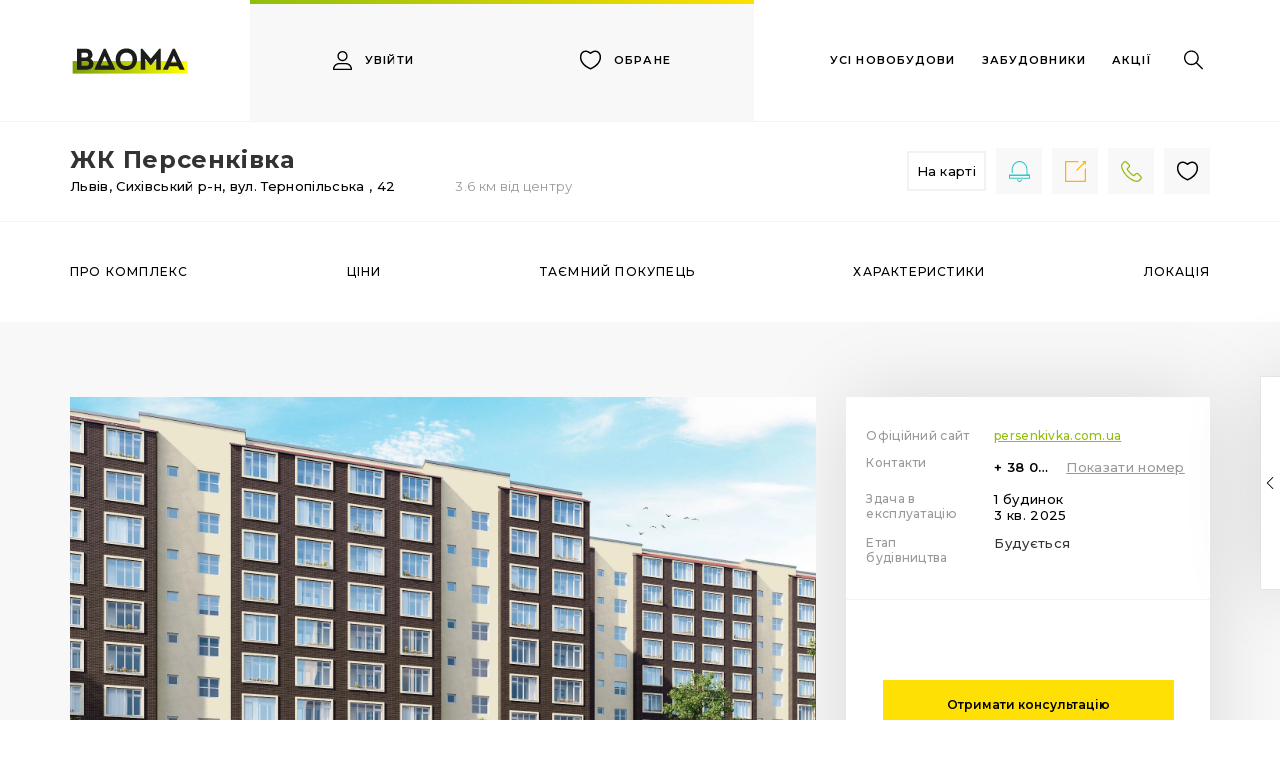

--- FILE ---
content_type: text/html; charset=utf-8
request_url: https://vdoma.online/residential-complex/zhk-persenkivka
body_size: 97872
content:
<!DOCTYPE html><html lang=uk dir=ltr ><head><title>ЖК Персенківка Львів, квартири в новобудовах | Вдома</title><meta property="og:title" content="ЖК Персенківка Львів, квартири в новобудовах | Вдома" data-qmeta="title_og"><meta name="description" content="Все про ЖК Персенківка Львів на порталі Вдома Онлайн. Продаж квартир від забудовника в новобудовах, актуальні ціни, акції, хід будівництва." data-qmeta="description"><meta property="og:description" content="Все про ЖК Персенківка Львів на порталі Вдома Онлайн. Продаж квартир від забудовника в новобудовах, актуальні ціни, акції, хід будівництва." data-qmeta="description_og"><meta name="image" content="https://vdoma.online/adminpanel/uploads/media/9920/conversions/zhk-persenkivka0-residential_complex_big.jpg" data-qmeta="image"><meta property="og:image" content="https://vdoma.online/adminpanel/uploads/media/9920/conversions/zhk-persenkivka0-residential_complex_big.jpg" data-qmeta="image_og"><link rel="canonical" href="https://vdoma.online/residential-complex/zhk-persenkivka" data-qmeta="canonical"><script type="application/ld+json" data-qmeta="ldJson">[{"@context":"http://schema.org","@type":["Apartment","Product"],"sku":881,"description":"Все про ЖК Персенківка Львів на порталі Вдома Онлайн. Продаж квартир від забудовника в новобудовах, актуальні ціни, акції, хід будівництва.","image":["https://vdoma.online/adminpanel/uploads/media/9920/conversions/zhk-persenkivka0-residential_complex_big.jpg"],"name":"ЖК Персенківка","category":"new_building","logo":"https://vdoma.online/adminpanel/uploads/developer-logo/1574778854-iroks.png","releaseDate":"дата введення в експлуатацію не заявлена","model":", Цегляна","brand":"Ірокс","url":"https://vdoma.online/residential-complex/zhk-persenkivka","offers":{"@type":"AggregateOffer","offerCount":1,"lowPrice":55510.00000000001,"highPrice":64050.00000000001,"priceCurrency":"UAH","offers":[{"@type":"Offer","price":55510.00000000001,"priceCurrency":"UAH","url":"https://vdoma.online/residential-complex/zhk-persenkivka/planning"},{"@type":"Offer","price":55510.00000000001,"priceCurrency":"UAH","url":"https://vdoma.online/residential-complex/zhk-persenkivka/planning"}]}}]</script><script type="application/ld+json" data-qmeta="ldJson0">{"@context":"https://schema.org","@type":"Event","name":"Продаж квартир в ЖК","startDate":"2026-01-01","endDate":"2026-12-31","eventAttendanceMode":"https://schema.org/OfflineEventAttendanceMode","location":{"@type":"Place","name":"ЖК Персенківка","address":{"@type":"PostalAddress","streetAddress":"Сихівський р-н, вул. Тернопільська , 42","addressLocality":"Львів","addressCountry":"UA"}}}</script><script type="application/ld+json" data-qmeta="ldJson1">{"@context":"https://schema.org","@type":"Event","name":"Спеціальні пропозиції","startDate":"2026-01-01","endDate":"2026-12-31","eventAttendanceMode":"https://schema.org/OfflineEventAttendanceMode","location":{"@type":"Place","name":"ЖК Персенківка","address":{"@type":"PostalAddress","streetAddress":"Сихівський р-н, вул. Тернопільська , 42","addressLocality":"Львів","addressCountry":"UA"}}}</script><script type="application/ld+json" data-qmeta="ldJson2">{"@context":"https://schema.org","@type":"Event","name":"Розстрочка від забудовника","startDate":"2026-01-01","endDate":"2026-12-31","eventAttendanceMode":"https://schema.org/OfflineEventAttendanceMode","location":{"@type":"Place","name":"ЖК Персенківка","address":{"@type":"PostalAddress","streetAddress":"Сихівський р-н, вул. Тернопільська , 42","addressLocality":"Львів","addressCountry":"UA"}}}</script> <meta charset=utf-8><meta name=google-site-verification content=8k_BzhYyOxk9iv0Y1VG-j9Gq3f3IdssO1r8F7uArPOY><meta http-equiv=X-UA-Compatible content="IE=edge"><meta name=format-detection content="telephone=no"><meta name=msapplication-tap-highlight content=no><meta name=google-signin-client_id content=912801167263-ks047aed9gtjp0d23st2ofb1tmnjmsil.apps.googleusercontent.com><meta name=viewport content="user-scalable=no,initial-scale=1,maximum-scale=1,minimum-scale=1,width=device-width"><meta name=theme-color content=#db5945><link rel=icon type=image/ico href=statics/icons/favicon.ico><base href=/ ><link rel="preload" href="/js/runtime.537bfef6.js" as="script"><link rel="preload" href="/js/vendor.e5bc4062.js" as="script"><link rel="preload" href="/js/app.a6510eb8.js" as="script"><link rel="preload" href="/js/a53fa222.68fda365.js" as="script"><link rel="preload" href="/js/008da462.ec9111c8.js" as="script"><link rel="preload" href="/js/79632b34.8debccc0.js" as="script"><link rel="preload" href="/js/1fc25fad.62cf913c.js" as="script"><link rel="preload" href="/js/434d20d3.0f8e49dd.js" as="script"><link rel="preload" href="/js/47860157.b359a279.js" as="script"><link rel="preload" href="/js/abd1c89c.e68c787b.js" as="script"><link rel="preload" href="/js/aba638be.e2ce5f76.js" as="script"><link rel="preload" href="/js/55c21f6f.6c9536db.js" as="script"><link rel="preload" href="/js/34d91a7e.40c12a6b.js" as="script"><link rel="preload" href="/js/abd1a7d2.4c135cdf.js" as="script"><link rel="preload" href="/js/5716d259.14363437.js" as="script"><link rel="preload" href="/js/0503def7.6b442026.js" as="script"><link rel="preload" href="/js/23ad9cff.3958f8ad.js" as="script"><link rel="preload" href="/js/7911078c.e0d88fca.js" as="script"><link rel="preload" href="/js/4f199592.b7875f4e.js" as="script"><link rel="preload" href="/js/2c37f49c.ff1bcd21.js" as="script"><link rel="preload" href="/js/abcda3ee.ad53cb8f.js" as="script"><link rel="preload" href="/js/e7181960.caf2fe16.js" as="script"><link rel="preload" href="/js/656aa7b0.e8a7af27.js" as="script"><link rel="preload" href="/js/0a5b7b89.2637ae54.js" as="script"><link rel="preload" href="/js/abd1dc60.33712b0d.js" as="script"><link rel="preload" href="/js/abc9f02e.02604bb6.js" as="script"><link rel="preload" href="/js/aba1ec42.59e94234.js" as="script"><link rel="preload" href="/js/2d0bd5f6.743bf8fa.js" as="script"><link rel="preload" href="/js/72367399.24bfbb14.js" as="script"><link rel="preload" href="/js/762d3a95.80960aae.js" as="script"><link rel="preload" href="/js/6e766550.fec88d98.js" as="script"><link rel="preload" href="/js/abcd2e62.d28906be.js" as="script"><link rel="preload" href="/js/3673326c.7ea9ee44.js" as="script"><link rel="preload" href="/js/188c1b2b.4f2f66ed.js" as="script"><link rel="preload" href="/js/3cd624c1.d85a559b.js" as="script"><link rel="preload" href="/js/48b1e7b1.731b96b4.js" as="script"><link rel="preload" href="/js/2d0e9021.78ff484e.js" as="script"><link rel="preload" href="/js/5e299032.4b9b9a81.js" as="script"><link rel="preload" href="/js/744bc45a.946f2b8a.js" as="script"><link rel="preload" href="/js/321a6c70.4f4844c1.js" as="script"><link rel="preload" href="/js/7ec1a238.f88bf2ed.js" as="script"><link rel="preload" href="/js/796240e6.b3ced1c8.js" as="script"><link rel="preload" href="/js/0b15b411.f4b6cce9.js" as="script"><link rel="preload" href="/js/063100ad.c0d3c70d.js" as="script"><link rel="preload" href="/js/0f876f30.34ae328b.js" as="script"><link rel="preload" href="/js/aba36400.9ee8aa7f.js" as="script"><link rel="preload" href="/js/624e4ec9.4fbbb59e.js" as="script"><link rel="preload" href="/js/aba0fc20.02986a3e.js" as="script"><link rel="preload" href="/js/abce931a.9686129f.js" as="script"><link rel="preload" href="/js/12e8e560.31d02b1e.js" as="script"><link rel="preload" href="/js/ca69d6a2.ced30e3f.js" as="script"><link rel="preload" href="/js/dd1c1bfe.9bcdbac0.js" as="script"><link rel="preload" href="/js/7a8f7896.43fb859e.js" as="script"><link rel="preload" href="/js/0eb8e3e3.f95dc4e2.js" as="script"><link rel="preload" href="/js/1ee4df81.79b87f9a.js" as="script"><link rel="preload" href="/js/62817218.b378ea6f.js" as="script"><link rel="preload" href="/js/7748b917.5638f75c.js" as="script"><link rel="preload" href="/js/77784340.24ed564d.js" as="script"><link rel="preload" href="/js/abcfdc5c.b7687533.js" as="script"><link rel="preload" href="/js/cec26cd4.a93b94be.js" as="script"><link rel="preload" href="/js/88a30242.e66e81ce.js" as="script"><link rel="preload" href="/js/27cc594c.447917fa.js" as="script"><link rel="preload" href="/js/2be97fd8.b9cd0a3e.js" as="script"><link rel="preload" href="/js/d70db79c.b17f868f.js" as="script"><link rel="preload" href="/js/39bcaeb2.918dd5cd.js" as="script"><link rel="preload" href="/js/aba43af0.7fa3a59e.js" as="script"><link rel="preload" href="/js/aba622f4.dd238602.js" as="script"><link rel="preload" href="/js/abd2277a.8b713a8d.js" as="script"><link rel="preload" href="/js/abcc6084.f9c11b25.js" as="script"><link rel="preload" href="/js/abd1c536.dcbfe1db.js" as="script"><link rel="preload" href="/js/5bc49a1a.26a93971.js" as="script"><link rel="preload" href="/js/060f7a2a.a4347079.js" as="script"><link rel="preload" href="/js/2d221c72.ed3e3813.js" as="script"><link rel="preload" href="/js/2d22ce1a.3149b717.js" as="script"><link rel="preload" href="/js/e5d2fc10.623aa0e6.js" as="script"><link rel="preload" href="/js/b43be44c.ff70b73d.js" as="script"><link rel="preload" href="/js/a95ac6ec.20ca9322.js" as="script"><link rel="preload" href="/js/40a21c54.ec6c0bbf.js" as="script"><link rel="preload" href="/js/258e675b.b1317b1f.js" as="script"><link rel="preload" href="/js/6d2a3649.76b28bbb.js" as="script"><link rel="preload" href="/js/09678799.9b9a6917.js" as="script"><link rel="preload" href="/js/99b975ec.1fe62d08.js" as="script"><link rel="preload" href="/js/fe41c5fa.87fa8508.js" as="script"><link rel="preload" href="/js/0a003992.0625b81e.js" as="script"><link rel="preload" href="/js/b0e16646.fba2d7a1.js" as="script"><link rel="preload" href="/js/5837e6a6.af65703a.js" as="script"><link rel="preload" href="/js/332b914e.859c98c9.js" as="script"><link rel="preload" href="/js/abcef878.da4d6fa1.js" as="script"><link rel="preload" href="/js/18d44108.8038bd44.js" as="script"><link rel="preload" href="/js/38e3e49e.758a9ca4.js" as="script"><link rel="prefetch" href="/js/007c56a3.3746e91f.js"><link rel="prefetch" href="/js/02a0d24e.e7ee8745.js"><link rel="prefetch" href="/js/05c15249.714ba4a4.js"><link rel="prefetch" href="/js/07d3a844.3305f01b.js"><link rel="prefetch" href="/js/08d1f98c.074cdb54.js"><link rel="prefetch" href="/js/0908e5ce.ae10c864.js"><link rel="prefetch" href="/js/0be6b173.d7d8d486.js"><link rel="prefetch" href="/js/0e1c8ef2.c2c57b7b.js"><link rel="prefetch" href="/js/0eb6f18b.d5698ed0.js"><link rel="prefetch" href="/js/1187cb5a.94fe6748.js"><link rel="prefetch" href="/js/12cc5960.c637b763.js"><link rel="prefetch" href="/js/1433c1ad.9cdd5abb.js"><link rel="prefetch" href="/js/1501e36c.daf1def3.js"><link rel="prefetch" href="/js/1589dab8.419aa6ad.js"><link rel="prefetch" href="/js/17ed1d68.88e1366a.js"><link rel="prefetch" href="/js/1b312990.a3709992.js"><link rel="prefetch" href="/js/1e6b79a8.a82e0d96.js"><link rel="prefetch" href="/js/1e838366.bd4bda43.js"><link rel="prefetch" href="/js/223895f7.79d005d0.js"><link rel="prefetch" href="/js/23409ce9.4271d960.js"><link rel="prefetch" href="/js/24a21ad2.e3c58d4b.js"><link rel="prefetch" href="/js/25049504.41d9b076.js"><link rel="prefetch" href="/js/2623a765.682fa55e.js"><link rel="prefetch" href="/js/2711929e.4c54f4dd.js"><link rel="prefetch" href="/js/28a0a9a5.644ac1a1.js"><link rel="prefetch" href="/js/291bff4a.778357d5.js"><link rel="prefetch" href="/js/2b5d7650.266dd1df.js"><link rel="prefetch" href="/js/2bb497f7.b6146ed4.js"><link rel="prefetch" href="/js/2d0ae975.2ad56d0d.js"><link rel="prefetch" href="/js/2d0c0fa5.7c6f8f5f.js"><link rel="prefetch" href="/js/2d0d3657.e6eace43.js"><link rel="prefetch" href="/js/2d0f00d8.8bd1e7f8.js"><link rel="prefetch" href="/js/2d2134fb.e22e2d93.js"><link rel="prefetch" href="/js/2d21ed55.dba3baf4.js"><link rel="prefetch" href="/js/2f947b20.80f9551f.js"><link rel="prefetch" href="/js/31c4d554.ca0524fe.js"><link rel="prefetch" href="/js/32f6d7ba.05e07eaf.js"><link rel="prefetch" href="/js/3652c687.44c7fa4f.js"><link rel="prefetch" href="/js/366122f8.73dbfc02.js"><link rel="prefetch" href="/js/372e2e2a.3fd0055f.js"><link rel="prefetch" href="/js/3746d75e.e7783383.js"><link rel="prefetch" href="/js/3834286f.8ad3f03e.js"><link rel="prefetch" href="/js/3884fc38.3f2094cd.js"><link rel="prefetch" href="/js/3987e27f.1023750c.js"><link rel="prefetch" href="/js/39b6e1c7.62520d25.js"><link rel="prefetch" href="/js/3a0cebff.b31f82f6.js"><link rel="prefetch" href="/js/3a1c5fe1.44e585d3.js"><link rel="prefetch" href="/js/3a28bb7a.3933c9e6.js"><link rel="prefetch" href="/js/3ef11963.574d9809.js"><link rel="prefetch" href="/js/41a71166.b0160358.js"><link rel="prefetch" href="/js/4431a6a2.a1e6ab3d.js"><link rel="prefetch" href="/js/4553ed82.32339a32.js"><link rel="prefetch" href="/js/45cb7064.31ddfaf3.js"><link rel="prefetch" href="/js/467078bd.10e12602.js"><link rel="prefetch" href="/js/47b5a9ae.834b35d2.js"><link rel="prefetch" href="/js/4b9eb818.3c7aca42.js"><link rel="prefetch" href="/js/4ca78108.9c041418.js"><link rel="prefetch" href="/js/4d31d0ae.c2066e96.js"><link rel="prefetch" href="/js/4e91c1b2.f1cb6007.js"><link rel="prefetch" href="/js/5089cfd2.f8721219.js"><link rel="prefetch" href="/js/56384309.f5086387.js"><link rel="prefetch" href="/js/572fe161.2e1cba01.js"><link rel="prefetch" href="/js/5762fb3b.1f8cae7d.js"><link rel="prefetch" href="/js/57e9a806.dd78efa7.js"><link rel="prefetch" href="/js/58660eea.8e3d6774.js"><link rel="prefetch" href="/js/588a5614.52ab5968.js"><link rel="prefetch" href="/js/59dd6cc4.a32e5eb6.js"><link rel="prefetch" href="/js/5a02580a.5053919f.js"><link rel="prefetch" href="/js/5c593a92.c4549b2c.js"><link rel="prefetch" href="/js/5cf070e2.c2f17158.js"><link rel="prefetch" href="/js/64129671.1e6b6bc5.js"><link rel="prefetch" href="/js/64180c96.e09fd263.js"><link rel="prefetch" href="/js/64b976e8.28290afc.js"><link rel="prefetch" href="/js/651b8c17.51ac4619.js"><link rel="prefetch" href="/js/65b6a50e.a684b599.js"><link rel="prefetch" href="/js/65ea6326.25297c5f.js"><link rel="prefetch" href="/js/6614dd8e.fc651187.js"><link rel="prefetch" href="/js/663b0e46.52596745.js"><link rel="prefetch" href="/js/674d9d87.e38ae9a4.js"><link rel="prefetch" href="/js/6ea1630a.df7a86a8.js"><link rel="prefetch" href="/js/71a20c24.a1b0f536.js"><link rel="prefetch" href="/js/72d47edd.26dd403c.js"><link rel="prefetch" href="/js/744bdd08.4ab4fa02.js"><link rel="prefetch" href="/js/77bade48.0229b7b6.js"><link rel="prefetch" href="/js/79918188.9d2589c4.js"><link rel="prefetch" href="/js/79e2835a.071637ea.js"><link rel="prefetch" href="/js/7b443ced.7a6ccd1b.js"><link rel="prefetch" href="/js/7f7fd3ae.821701d2.js"><link rel="prefetch" href="/js/81bf4746.3e579d95.js"><link rel="prefetch" href="/js/8794e48a.57ec9cf7.js"><link rel="prefetch" href="/js/88e061fc.7d4bee78.js"><link rel="prefetch" href="/js/8deec694.34eef1ce.js"><link rel="prefetch" href="/js/90aaecb0.51647dc8.js"><link rel="prefetch" href="/js/91c0feac.211db172.js"><link rel="prefetch" href="/js/91ebace0.430da27d.js"><link rel="prefetch" href="/js/92201c88.9c8e4e1f.js"><link rel="prefetch" href="/js/94e7c4ae.374c1be6.js"><link rel="prefetch" href="/js/9551e486.1de349de.js"><link rel="prefetch" href="/js/961290fa.7064ad14.js"><link rel="prefetch" href="/js/a65ad64e.9eb08f01.js"><link rel="prefetch" href="/js/a6bb98d4.94e2b477.js"><link rel="prefetch" href="/js/a938bafa.596c2d91.js"><link rel="prefetch" href="/js/aba10b76.00cf6b73.js"><link rel="prefetch" href="/js/aba11626.30a9aa8b.js"><link rel="prefetch" href="/js/aba254e2.4d195ff2.js"><link rel="prefetch" href="/js/aba3cd3c.afe29967.js"><link rel="prefetch" href="/js/aba45e6a.3ccf36e6.js"><link rel="prefetch" href="/js/aba4aa14.b2a74d37.js"><link rel="prefetch" href="/js/aba4adc4.8e141715.js"><link rel="prefetch" href="/js/aba5aa38.29952a2b.js"><link rel="prefetch" href="/js/aba6f3b2.b3236a6e.js"><link rel="prefetch" href="/js/abc9f4e0.ddf6a059.js"><link rel="prefetch" href="/js/abcacdfe.7f7de040.js"><link rel="prefetch" href="/js/abcb3b00.7836ac6f.js"><link rel="prefetch" href="/js/abcb54c2.4057bac0.js"><link rel="prefetch" href="/js/abcb5580.15b9d442.js"><link rel="prefetch" href="/js/abcb5fac.63f93d8b.js"><link rel="prefetch" href="/js/abcc9fb8.c8f8f430.js"><link rel="prefetch" href="/js/abcd0846.fef64781.js"><link rel="prefetch" href="/js/abcd87bc.d015b528.js"><link rel="prefetch" href="/js/abce0b9a.f99db50a.js"><link rel="prefetch" href="/js/abce1030.9cfd2bdb.js"><link rel="prefetch" href="/js/abce2d12.bbc512bb.js"><link rel="prefetch" href="/js/abce709c.28e298a4.js"><link rel="prefetch" href="/js/abce9a8c.754c98a7.js"><link rel="prefetch" href="/js/abcff0b2.68c1278d.js"><link rel="prefetch" href="/js/abd0ba96.6ef35ea5.js"><link rel="prefetch" href="/js/abd29fca.63018f03.js"><link rel="prefetch" href="/js/b32661e2.e69c86f8.js"><link rel="prefetch" href="/js/b98a7e06.088281d8.js"><link rel="prefetch" href="/js/b9a39996.1566395e.js"><link rel="prefetch" href="/js/c0fe0d66.a47c7495.js"><link rel="prefetch" href="/js/c8b61e70.ef56a46a.js"><link rel="prefetch" href="/js/cf73df64.6722e88c.js"><link rel="prefetch" href="/js/d06b5b00.086badc7.js"><link rel="prefetch" href="/js/d6c0df4c.297afd5e.js"><link rel="prefetch" href="/js/d9cdeb8c.28872624.js"><link rel="prefetch" href="/js/df7c0998.5be83e35.js"><link rel="prefetch" href="/js/edf3ede6.2a62896f.js"><link rel="prefetch" href="/js/eea5b4a0.76839e70.js"><link rel="prefetch" href="/js/f8bee804.d17aacb6.js"><style data-vue-ssr-id="1cb9a5c4:0">@-webkit-keyframes fadeIn{0%{opacity:0}to{opacity:1}}@keyframes fadeIn{0%{opacity:0}to{opacity:1}}.fadeIn{-webkit-animation-name:fadeIn;animation-name:fadeIn}</style><style data-vue-ssr-id="19298b30:0">@-webkit-keyframes fadeOut{0%{opacity:1}to{opacity:0}}@keyframes fadeOut{0%{opacity:1}to{opacity:0}}.fadeOut{-webkit-animation-name:fadeOut;animation-name:fadeOut}</style><style data-vue-ssr-id="3b8b8950:0">@-webkit-keyframes flipInX{0%{transform:perspective(400px) rotate3d(1,0,0,90deg);-webkit-animation-timing-function:ease-in;animation-timing-function:ease-in;opacity:0}40%{transform:perspective(400px) rotate3d(1,0,0,-20deg);-webkit-animation-timing-function:ease-in;animation-timing-function:ease-in}60%{transform:perspective(400px) rotate3d(1,0,0,10deg);opacity:1}80%{transform:perspective(400px) rotate3d(1,0,0,-5deg)}to{transform:perspective(400px)}}@keyframes flipInX{0%{transform:perspective(400px) rotate3d(1,0,0,90deg);-webkit-animation-timing-function:ease-in;animation-timing-function:ease-in;opacity:0}40%{transform:perspective(400px) rotate3d(1,0,0,-20deg);-webkit-animation-timing-function:ease-in;animation-timing-function:ease-in}60%{transform:perspective(400px) rotate3d(1,0,0,10deg);opacity:1}80%{transform:perspective(400px) rotate3d(1,0,0,-5deg)}to{transform:perspective(400px)}}.flipInX{-webkit-backface-visibility:visible!important;backface-visibility:visible!important;-webkit-animation-name:flipInX;animation-name:flipInX}</style><style data-vue-ssr-id="54a11d88:0">*,:after,:before{box-sizing:inherit;-webkit-tap-highlight-color:transparent;-moz-tap-highlight-color:transparent}#q-app,body,html{width:100%;direction:ltr}body.platform-ios.within-iframe,body.platform-ios.within-iframe #q-app{width:100px;min-width:100%}body,html{margin:0;box-sizing:border-box}article,aside,details,figcaption,figure,footer,header,main,menu,nav,section,summary{display:block}audio:not([controls]){display:none;height:0}abbr[title]{border-bottom:none;text-decoration:underline;-webkit-text-decoration:underline dotted;text-decoration:underline dotted}dfn{font-style:italic}img{border-style:none}svg:not(:root){overflow:hidden}code,kbd,pre,samp{font-family:monospace,monospace;font-size:1em}hr{box-sizing:content-box;height:0;overflow:visible}button,input,select,textarea{font:inherit;margin:0}optgroup{font-weight:700}button,input,select{overflow:visible}button::-moz-focus-inner,input::-moz-focus-inner{border:0;padding:0}button:-moz-focusring,input:-moz-focusring{outline:1px dotted ButtonText}textarea{overflow:auto}input[type=search]{-webkit-appearance:textfield}input[type=search]::-webkit-search-cancel-button,input[type=search]::-webkit-search-decoration{-webkit-appearance:none}.q-icon{line-height:1;width:1em;height:1em;letter-spacing:normal;text-transform:none;white-space:nowrap;word-wrap:normal;direction:ltr;text-align:center;position:relative;font-display:block}.q-icon:before{width:100%;height:100%;display:flex!important}.material-icons,.q-icon,.q-icon:before{align-items:center;justify-content:center}.material-icons,.q-icon{-webkit-user-select:none;-moz-user-select:none;-ms-user-select:none;user-select:none;cursor:inherit;font-size:inherit;display:inline-flex;vertical-align:middle}.q-panel,.q-panel>div{height:100%;width:100%}.q-panel-parent{overflow:hidden;position:relative}.q-loading-bar{position:fixed;z-index:9998;transition:transform .5s cubic-bezier(0,0,.2,1),opacity .5s}.q-loading-bar--top{left:0;right:0;top:0;width:100%}.q-loading-bar--bottom{left:0;right:0;bottom:0;width:100%}.q-loading-bar--right{top:0;bottom:0;right:0;height:100%}.q-loading-bar--left{top:0;bottom:0;left:0;height:100%}.q-avatar{position:relative;vertical-align:middle;display:inline-block;border-radius:50%;font-size:48px;height:1em;width:1em}.q-avatar__content{font-size:.5em;line-height:.5em}.q-avatar__content,.q-avatar img:not(.q-icon){border-radius:inherit;height:inherit;width:inherit}.q-avatar__content--square{border-radius:0}.q-badge{background-color:#027be3;background-color:var(--q-color-primary);color:#fff;padding:2px 6px;border-radius:4px;font-size:12px;line-height:12px;font-weight:400;vertical-align:baseline}.q-badge--single-line{white-space:nowrap}.q-badge--multi-line{word-break:break-all;word-wrap:break-word}.q-badge--floating{position:absolute;top:-4px;right:-3px;pointer-events:none}.q-badge--transparent{opacity:.8}.q-banner{min-height:54px;padding:8px 16px;background:#fff}.q-banner--top-padding{padding-top:14px}.q-banner__avatar{min-width:1px!important}.q-banner__avatar>.q-avatar{font-size:46px}.q-banner__avatar>.q-icon{font-size:40px}.q-banner__actions.col-auto,.q-banner__avatar:not(:empty)+.q-banner__content{padding-left:16px}.q-banner__actions.col-all .q-btn-item{margin:4px 0 0 4px}.q-banner--dense{min-height:32px;padding:8px}.q-banner--dense.q-banner--top-padding{padding-top:12px}.q-banner--dense .q-banner__avatar>.q-avatar,.q-banner--dense .q-banner__avatar>.q-icon{font-size:28px}.q-banner--dense .q-banner__actions.col-auto,.q-banner--dense .q-banner__avatar:not(:empty)+.q-banner__content{padding-left:8px}.q-bar{background:rgba(0,0,0,.2)}.q-bar>.q-icon{margin-left:2px}.q-bar>div,.q-bar>div+.q-icon{margin-left:8px}.q-bar>.q-btn{margin-left:2px}.q-bar>.q-btn:first-child,.q-bar>.q-icon:first-child,.q-bar>div:first-child{margin-left:0}.q-bar--standard{padding:0 12px;height:32px;font-size:18px}.q-bar--standard>div{font-size:16px}.q-bar--standard .q-btn{font-size:11px}.q-bar--dense{padding:0 8px;height:24px;font-size:14px}.q-bar--dense .q-btn{font-size:8px}.q-bar--dark{background:hsla(0,0%,100%,.15)}.q-breadcrumbs__el{color:inherit}.q-breadcrumbs__el-icon{font-size:125%}.q-breadcrumbs__el-icon--with-label{margin-right:8px}.q-breadcrumbs--last a{pointer-events:none}[dir=rtl] .q-breadcrumbs__separator .q-icon{transform:scale3d(-1,1,1)}.q-btn{position:relative;outline:0;border:0;vertical-align:middle;cursor:pointer;padding:4px 16px;font-size:14px;line-height:1.718em;text-decoration:none;color:inherit;background:transparent;transition:.3s cubic-bezier(.25,.8,.5,1);min-height:2.572em;box-shadow:0 1px 5px rgba(0,0,0,.2),0 2px 2px rgba(0,0,0,.14),0 3px 1px -2px rgba(0,0,0,.12);font-weight:500;text-transform:uppercase}button.q-btn{-webkit-appearance:button}a.q-btn{display:inline-flex}.q-btn .q-icon,.q-btn .q-spinner{font-size:1.718em}.q-btn.disabled{opacity:.7!important}.q-btn--standard:not(.disabled):before{content:"";position:absolute;top:0;right:0;bottom:0;left:0;border-radius:inherit;transition:.3s cubic-bezier(.25,.8,.5,1)}.q-btn--standard:not(.disabled).q-btn--active:before,.q-btn--standard:not(.disabled):active:before{box-shadow:0 3px 5px -1px rgba(0,0,0,.2),0 5px 8px rgba(0,0,0,.14),0 1px 14px rgba(0,0,0,.12)}.q-btn--no-uppercase{text-transform:none}.q-btn--rectangle{border-radius:3px}.q-btn--outline{border:1px solid currentColor;background:transparent!important}.q-btn--push{border-radius:7px;border-bottom:3px solid rgba(0,0,0,.15)}.q-btn--push.q-btn--active:not(.disabled),.q-btn--push:active:not(.disabled){transform:translate3d(0,3px,0);border-bottom-width:0}.q-btn--push .q-focus-helper,.q-btn--push .q-ripple-container{height:auto;bottom:-3px}.q-btn--rounded{border-radius:28px}.q-btn--round{border-radius:50%;padding:0;min-height:0;height:3em;width:3em;min-width:3em;min-height:3em}.q-btn--flat,.q-btn--outline,.q-btn--unelevated{box-shadow:none}.q-btn--dense{padding:.285em;min-height:2em}.q-btn--dense.q-btn--round{padding:0;height:2.4em;width:2.4em;min-height:2.4em;min-width:2.4em}.q-btn--dense .on-left{margin-right:6px}.q-btn--dense .on-right{margin-left:6px}.q-btn--fab-mini .q-icon,.q-btn--fab .q-icon{font-size:24px;width:100%;height:100%}.q-btn--fab{height:56px;width:56px}.q-btn--fab-mini{height:40px;width:40px}.q-btn__content{transition:opacity .3s}.q-btn__content--hidden{opacity:0}.q-btn__content:before{content:""}.q-btn__progress{transition:transform .3s;transform-origin:top left;height:100%;background:hsla(0,0%,100%,.25)}.q-btn__progress--dark{background:rgba(0,0,0,.2)}.q-btn-dropdown--split .q-btn-dropdown__arrow-container{padding:0 4px;border-left:1px solid hsla(0,0%,100%,.3)}.q-btn-dropdown--simple .q-btn-dropdown__arrow{margin-left:8px}.q-btn-dropdown__arrow{transition:transform .28s}.q-btn-group{border-radius:3px;box-shadow:0 1px 5px rgba(0,0,0,.2),0 2px 2px rgba(0,0,0,.14),0 3px 1px -2px rgba(0,0,0,.12);vertical-align:middle}.q-btn-group>.q-btn-item{box-shadow:none}.q-btn-group>.q-btn-group>.q-btn:first-child{border-top-left-radius:inherit;border-bottom-left-radius:inherit}.q-btn-group>.q-btn-group>.q-btn:last-child{border-top-right-radius:inherit;border-bottom-right-radius:inherit}.q-btn-group>.q-btn-group:not(:first-child)>.q-btn:first-child{border-left:0}.q-btn-group>.q-btn-group:not(:last-child)>.q-btn:last-child{border-right:0}.q-btn-group>.q-btn-item:not(:last-child){border-top-right-radius:0;border-bottom-right-radius:0}.q-btn-group>.q-btn-item+.q-btn-item{border-top-left-radius:0;border-bottom-left-radius:0}.q-btn-group--push{border-radius:7px}.q-btn-group--push>.q-btn--push .q-btn__content{transition:.3s cubic-bezier(.25,.8,.5,1)}.q-btn-group--push>.q-btn--push.q-btn--active:not(.disabled),.q-btn-group--push>.q-btn--push:active:not(.disabled){border-bottom-width:3px;transform:none}.q-btn-group--push>.q-btn--push.q-btn--active:not(.disabled) .q-btn__content,.q-btn-group--push>.q-btn--push:active:not(.disabled) .q-btn__content{transform:translate3d(0,3px,0)}.q-btn-group--rounded{border-radius:28px}.q-btn-group--flat,.q-btn-group--flat>.q-btn-item,.q-btn-group--outline,.q-btn-group--outline>.q-btn-item,.q-btn-group--unelevated,.q-btn-group--unelevated>.q-btn-item{box-shadow:none}.q-btn-group--outline>.q-btn-item+.q-btn-item{border-left:0}.q-btn-group--outline>.q-btn-item:not(:last-child){border-right:0}.q-btn-group--stretch{align-self:stretch}.q-btn-group--glossy>.q-btn-item{background-image:linear-gradient(180deg,hsla(0,0%,100%,.3),hsla(0,0%,100%,0) 50%,rgba(0,0,0,.12) 51%,rgba(0,0,0,.04))!important}.q-btn-group--spread>.q-btn-group{display:flex!important}.q-btn-group--spread>.q-btn-group>.q-btn-item:not(.q-btn-dropdown__arrow-container),.q-btn-group--spread>.q-btn-item{width:auto;min-width:0;max-width:100%;flex:10000 1 0%}.q-card{box-shadow:0 1px 5px rgba(0,0,0,.2),0 2px 2px rgba(0,0,0,.14),0 3px 1px -2px rgba(0,0,0,.12);border-radius:4px;vertical-align:top;background:#fff;position:relative}.q-card>div:first-child,.q-card>img:first-child{border-top:0;border-top-left-radius:inherit;border-top-right-radius:inherit}.q-card>div:last-child,.q-card>img:last-child{border-bottom:0;border-bottom-left-radius:inherit;border-bottom-right-radius:inherit}.q-card>div:not(:first-child),.q-card>img:not(:first-child){border-top-left-radius:0;border-top-right-radius:0}.q-card>div:not(:last-child),.q-card>img:not(:last-child){border-bottom-left-radius:0;border-bottom-right-radius:0}.q-card>div{border-left:0;border-right:0;box-shadow:none}.q-card--bordered{border:1px solid rgba(0,0,0,.12)}.q-card--dark{color:#fff;border-color:hsla(0,0%,100%,.48)}.q-card__section{position:relative;padding:16px}.q-card__actions{padding:8px}.q-card__actions .q-btn{padding:0 8px}.q-card__actions--horiz>.q-btn-group+.q-btn-item,.q-card__actions--horiz>.q-btn-item+.q-btn-group,.q-card__actions--horiz>.q-btn-item+.q-btn-item{margin-left:8px}.q-card__actions--vert>.q-btn-group+.q-btn-item,.q-card__actions--vert>.q-btn-item+.q-btn-group,.q-card__actions--vert>.q-btn-item+.q-btn-item{margin-top:4px}.q-card__actions--vert>.q-btn-group>.q-btn-item{flex-grow:1}.q-card__section+.q-card__section{padding-top:0}.q-card>img{display:block;width:100%;max-width:100%;border:0}.q-carousel{background-color:inherit;height:400px}.q-carousel__slide{height:100%;padding:16px}.q-carousel__slides-container{height:100%}.q-carousel__control{color:#fff}.q-carousel__next-arrow,.q-carousel__prev-arrow{top:50%;transform:translate3d(0,-50%,0)}.q-carousel__next-arrow .q-icon,.q-carousel__prev-arrow .q-icon{font-size:46px}.q-carousel__prev-arrow{left:4px}.q-carousel__next-arrow{right:4px}.q-carousel__navigation{padding:0 8px 8px;left:0;right:0;bottom:0}.q-carousel__navigation-inner{flex:1 1 auto}.q-carousel__navigation .q-btn{margin:6px 4px;padding:5px}.q-carousel__navigation .q-btn:not(.q-carousel__navigation-icon--active){opacity:.5}.q-carousel__navigation img{margin:2px;height:50px;width:auto;display:inline-block;cursor:pointer;border:1px solid transparent;vertical-align:middle;opacity:.8;transition:opacity .3s}.q-carousel__navigation img.q-carousel__thumbnail--active,.q-carousel__navigation img:hover{opacity:1}.q-carousel__navigation img.q-carousel__thumbnail--active{border-color:#fff;cursor:default}.q-carousel.q-carousel--navigation .q-carousel__slide{padding-bottom:50px}.q-carousel.q-carousel--arrows .q-carousel__slide{padding-left:56px;padding-right:56px}.q-carousel.fullscreen{height:100%}.q-message-label,.q-message-name,.q-message-stamp{font-size:small}.q-message-label{margin:24px 0}.q-message-stamp{color:inherit;margin-top:4px;opacity:.6;display:none}.q-message-avatar{border-radius:50%;width:48px;height:48px}.q-message{margin-bottom:8px}.q-message:first-child .q-message-label{margin-top:0}.q-message-received .q-message-avatar{margin-right:8px}.q-message-received .q-message-text{color:#81c784;border-radius:4px 4px 4px 0}.q-message-received .q-message-text:last-child:before{right:100%;border-right:0 solid transparent;border-left:8px solid transparent;border-bottom:8px solid currentColor}.q-message-received .q-message-text-content{color:#000}.q-message-sent .q-message-name{text-align:right}.q-message-sent .q-message-avatar{margin-left:8px}.q-message-sent .q-message-container{flex-direction:row-reverse}.q-message-sent .q-message-text{color:#e0e0e0;border-radius:4px 4px 0 4px}.q-message-sent .q-message-text:last-child:before{left:100%;border-left:0 solid transparent;border-right:8px solid transparent;border-bottom:8px solid currentColor}.q-message-sent .q-message-text-content{color:#000}.q-message-text{background:currentColor;padding:8px;line-height:1.2;word-break:break-word;position:relative;transform:translate3d(0,0,0)}.q-message-text+.q-message-text{margin-top:3px}.q-message-text:last-child{min-height:48px}.q-message-text:last-child .q-message-stamp{display:block}.q-message-text:last-child:before{content:"";position:absolute;bottom:0;width:0;height:0}.q-checkbox{vertical-align:middle}.q-checkbox__bg{left:11px;top:11px;right:auto;bottom:0;width:45%;height:45%;border:2px solid currentColor;border-radius:2px;transition:background .22s cubic-bezier(0,0,.2,1) 0ms}.q-checkbox__native{width:1px;height:1px}.q-checkbox__label{padding-left:4px;font-size:14px;line-height:20px}.q-checkbox.reverse .q-checkbox__label{padding-right:4px}.q-checkbox__check{color:#fff}.q-checkbox__check path{stroke:currentColor;stroke-width:3.12px;stroke-dashoffset:29.78334;stroke-dasharray:29.78334}.q-checkbox__check-indet{width:100%;height:0;left:0;top:50%;border-color:#fff;border-width:1px;border-style:solid;transform:translate3d(0,-50%,0) rotate3d(0,0,1,-280deg) scale3d(0,0,0)}.q-checkbox__inner{width:40px;min-width:40px;height:40px;padding:11px;outline:0;border-radius:50%;color:rgba(0,0,0,.54)}.q-checkbox__inner--active,.q-checkbox__inner--indeterminate{color:#027be3;color:var(--q-color-primary)}.q-checkbox__inner--active .q-checkbox__bg,.q-checkbox__inner--indeterminate .q-checkbox__bg{background:currentColor}.q-checkbox__inner--active path{stroke-dashoffset:0;transition:stroke-dashoffset .18s cubic-bezier(.4,0,.6,1) 0ms}.q-checkbox__inner--indeterminate .q-checkbox__check-indet{transform:translate3d(0,-50%,0) rotate3d(0,0,1,0) scale3d(1,1,1);transition:transform .22s cubic-bezier(0,0,.2,1) 0ms}.q-checkbox.disabled{opacity:.75!important}.q-checkbox--dark .q-checkbox__inner{color:hsla(0,0%,100%,.7)}.q-checkbox--dark .q-checkbox__inner:before{opacity:.32!important}.q-checkbox--dark .q-checkbox__inner--active,.q-checkbox--dark .q-checkbox__inner--indeterminate{color:#027be3;color:var(--q-color-primary)}.q-checkbox--dense .q-checkbox__inner{width:20px;min-width:20px;height:20px;padding:0}.q-checkbox--dense .q-checkbox__bg{left:1px;top:1px;width:18px;height:18px}body.desktop .q-checkbox__inner:before{content:"";position:absolute;top:0;right:0;bottom:0;left:0;border-radius:50%;background:currentColor;opacity:.12;transform:scale3d(0,0,0);transition:transform .22s cubic-bezier(0,0,.2,1)}body.desktop .q-checkbox:focus:not(.disabled) .q-checkbox__inner:before{transform:scale3d(1,1,1)}body.desktop .q-checkbox--dense:focus:not(.disabled) .q-checkbox__inner:before{transform:scale3d(2,2,2)}body.desktop .q-table--dense .q-checkbox--dense:focus:not(.disabled) .q-checkbox__inner:before{transform:scale3d(1.4,1.4,1.4)}.q-chip{vertical-align:middle;border-radius:16px;outline:0;position:relative;height:32px;margin:4px;background:#e0e0e0;color:rgba(0,0,0,.87);font-size:14px;padding:7px 12px;transition:.3s}.q-chip--colored .q-chip__icon{color:inherit}.q-chip--outline{background:transparent;border:1px solid currentColor}.q-chip--selected .q-avatar{visibility:hidden!important;width:10px}.q-chip .q-avatar{font-size:32px;margin-left:-12px;margin-right:6px}.q-chip__icon{color:rgba(0,0,0,.54);font-size:20px;margin:-4px}.q-chip__icon--left{margin-right:6px}.q-chip__icon--right{margin-left:6px}.q-chip__icon--remove{margin-left:6px;margin-right:-6px;opacity:.6;transition:.3s;outline:none}.q-chip__icon--remove:focus,.q-chip__icon--remove:hover{opacity:1}.q-chip__content{white-space:nowrap}.q-chip--dense{border-radius:12px;height:24px;font-size:12px;padding:0 6px}.q-chip--dense .q-avatar{font-size:24px;margin-left:-6px;margin-right:4px}.q-chip--dense .q-chip__icon{font-size:14px;margin:0}.q-chip--dense .q-chip__icon--left{margin-right:5px}.q-chip--dense .q-chip__icon--right{margin-left:5px}.q-chip--dense .q-chip__icon--remove{margin-left:5px;margin-right:-2px}.q-chip--dense.q-chip--selected .q-avatar{width:5px}.q-chip--square{border-radius:4px}.q-chip--square .q-avatar{border-radius:3px 0 0 3px}body.desktop .q-chip--clickable:focus{box-shadow:0 1px 3px rgba(0,0,0,.2),0 1px 1px rgba(0,0,0,.14),0 2px 1px -1px rgba(0,0,0,.12)}.q-circular-progress{display:inline-block;position:relative;vertical-align:middle;width:1em;height:1em;line-height:1}.q-circular-progress.q-focusable{border-radius:50%}.q-circular-progress__svg{width:100%;height:100%}.q-circular-progress__text{font-size:.25em}.q-circular-progress--indeterminate .q-circular-progress__svg{transform-origin:50% 50%;-webkit-animation:q-spin 2s linear infinite;animation:q-spin 2s linear infinite}.q-circular-progress--indeterminate .q-circular-progress__circle{stroke-dasharray:1 400;stroke-dashoffset:0;-webkit-animation:q-circular-progress-circle 1.5s ease-in-out infinite;animation:q-circular-progress-circle 1.5s ease-in-out infinite}.q-color-picker{overflow:hidden;background:#fff;max-width:350px;vertical-align:top;min-width:150px;border-radius:4px;box-shadow:0 1px 5px rgba(0,0,0,.2),0 2px 2px rgba(0,0,0,.14),0 3px 1px -2px rgba(0,0,0,.12)}.q-color-picker__header{height:88px}.q-color-picker__header input{line-height:24px;border:0}.q-color-picker__header .q-tab--inactive{background:linear-gradient(0deg,rgba(0,0,0,.3) 0,rgba(0,0,0,.15) 25%,rgba(0,0,0,.1))}.q-color-picker__error-icon{bottom:2px;right:2px;font-size:24px;opacity:0;transition:opacity .3s ease-in}.q-color-picker__header-content{position:relative;background:#fff}.q-color-picker__header-content--light{color:#000}.q-color-picker__header-content--dark{color:#fff}.q-color-picker__header-content--dark .q-tab--inactive:before{content:"";position:absolute;top:0;right:0;bottom:0;left:0;background:hsla(0,0%,100%,.2)}.q-color-picker__header-banner{height:52px}.q-color-picker__header-bg{background:#fff;background-image:url("[data-uri]")!important}.q-color-picker__footer .q-tab--inactive{background:linear-gradient(180deg,rgba(0,0,0,.3) 0,rgba(0,0,0,.15) 25%,rgba(0,0,0,.1))}.q-color-picker__spectrum{width:100%;height:100%}.q-color-picker__spectrum-tab{padding:10px}.q-color-picker__spectrum-white{background:linear-gradient(90deg,#fff,hsla(0,0%,100%,0))}.q-color-picker__spectrum-black{background:linear-gradient(0deg,#000,transparent)}.q-color-picker__spectrum-circle{width:10px;height:10px;box-shadow:0 0 0 1.5px #fff,inset 0 0 1px 1px rgba(0,0,0,.3),0 0 1px 2px rgba(0,0,0,.4);border-radius:50%;transform:translate(-5px,-5px)}.q-color-picker__hue .q-slider__track-container{background:linear-gradient(90deg,red 0,#ff0 17%,#0f0 33%,#0ff 50%,#00f 67%,#f0f 83%,red);opacity:1}.q-color-picker__alpha .q-slider__track-container{color:#fff;opacity:1;height:8px;background-color:#fff;background-image:url("[data-uri]")!important}.q-color-picker__alpha .q-slider__track-container:after{content:"";position:absolute;top:0;right:0;bottom:0;left:0;background:linear-gradient(90deg,hsla(0,0%,100%,0),#757575)}.q-color-picker__sliders{padding:4px 0 12px}.q-color-picker__sliders .q-slider__track-container{height:9px}.q-color-picker__sliders .q-slider__track{display:none}.q-color-picker__sliders .q-slider__thumb-container{top:4px}.q-color-picker__sliders .q-slider__thumb{stroke-width:13px}.q-color-picker__sliders .q-slider{height:20px;margin-top:8px;color:#424242}.q-color-picker__tune-tab .q-slider{margin-left:18px;margin-right:18px}.q-color-picker__tune-tab input{font-size:11px;border:1px solid #e0e0e0;border-radius:4px;width:4em}.q-color-picker__cube{padding-bottom:10%;width:10%!important}.q-color-picker input{color:inherit;background:transparent;outline:0;text-align:center}.q-color-picker .q-tabs{overflow:hidden}.q-color-picker .q-tab--active{box-shadow:0 0 14px 3px rgba(0,0,0,.2)}.q-color-picker .q-tab--active .q-focus-helper,.q-color-picker .q-tab__indicator{display:none}.q-color-picker .q-tab-panels{background:inherit}.q-color-picker--dark{background:#424242;color:#fff}.q-color-picker--dark .q-color-picker__tune-tab input{border:1px solid hsla(0,0%,100%,.3)}.q-color-picker--dark .q-slider{color:#bdbdbd}.q-date{display:inline-flex;box-shadow:0 1px 5px rgba(0,0,0,.2),0 2px 2px rgba(0,0,0,.14),0 3px 1px -2px rgba(0,0,0,.12);border-radius:4px;background:#fff;max-width:100%}.q-date .q-btn{font-weight:400}.q-date__header{border-top-left-radius:inherit;color:#fff;background-color:#027be3;background-color:var(--q-color-primary);padding:16px}.q-date__content{outline:none}.q-date__header-link{opacity:.64;outline:0;transition:opacity .3s ease-out}.q-date__header-link--active,.q-date__header-link:focus,.q-date__header-link:hover{opacity:1}.q-date__header-subtitle{height:24px;font-size:14px;line-height:1.75;letter-spacing:.00938em}.q-date__header-title-label{font-size:24px;line-height:1.2;letter-spacing:.00735em}.q-date__view{height:100%;width:100%;min-width:290px;padding:16px}.q-date__navigation{height:12.5%}.q-date__navigation>div:first-child{width:8%;min-width:24px;justify-content:flex-end}.q-date__navigation>div:last-child{width:8%;min-width:24px;justify-content:flex-start}.q-date__calendar-weekdays{height:12.5%}.q-date__calendar-weekdays>div{opacity:.38;font-size:12px}.q-date__calendar-item{display:inline-flex;align-items:center;justify-content:center;vertical-align:middle;width:14.285%!important;height:12.5%!important;position:relative}.q-date__calendar-item>div,.q-date__calendar-item button{width:32px;height:32px;border-radius:50%}.q-date__calendar-item>div{line-height:32px;text-align:center}.q-date__calendar-item--out{opacity:.18}.q-date__calendar-days-container{height:75%}.q-date__calendar-days>div{height:16.66%!important}.q-date__event{position:absolute;bottom:2px;left:50%;height:5px;width:8px;border-radius:5px;background-color:#26a69a;background-color:var(--q-color-secondary);transform:translate3d(-50%,0,0)}.q-date__today{box-shadow:0 0 1px 0 currentColor}.q-date__years-content{padding:0 8px}.q-date__months-item,.q-date__years-item{flex:0 0 33.3333%}.q-date__months-content{flex:0 0 83.3333%}.q-date--readonly .q-date__content,.q-date--readonly .q-date__header,.q-date.disabled .q-date__content,.q-date.disabled .q-date__header{pointer-events:none}.q-date--readonly .q-date__navigation{display:none}.q-date--portrait{flex-direction:column}.q-date--portrait-standard{height:410px;width:290px}.q-date--portrait-standard .q-date__content{height:calc(100% - 86px)}.q-date--portrait-standard .q-date__header{border-top-right-radius:inherit;height:86px}.q-date--portrait-standard .q-date__header-title{align-items:center;height:30px}.q-date--portrait-minimal{height:324px;width:290px}.q-date--portrait-minimal .q-date__content{height:100%}.q-date--landscape{flex-direction:row;align-items:stretch}.q-date--landscape>div{display:flex;flex-direction:column}.q-date--landscape .q-date__content{height:100%}.q-date--landscape-standard{height:321px;width:420px}.q-date--landscape-standard .q-date__header{border-bottom-left-radius:inherit;min-width:110px;width:110px}.q-date--landscape-standard .q-date__header-title{flex-direction:column}.q-date--landscape-standard .q-date__header-today{margin-top:12px}.q-date--landscape-minimal{height:321px;width:310px}.q-date--dark{color:#fff;background:#424242}.q-time{max-width:100%;box-shadow:0 1px 5px rgba(0,0,0,.2),0 2px 2px rgba(0,0,0,.14),0 3px 1px -2px rgba(0,0,0,.12);border-radius:4px;background:#fff;outline:none}.q-time__header{border-top-left-radius:inherit;color:#fff;background-color:#027be3;background-color:var(--q-color-primary);padding:16px;font-weight:300}.q-time__header-label{font-size:28px;line-height:1;letter-spacing:-.00833em}.q-time__header-label>div+div{margin-left:4px}.q-time__link{opacity:.56;outline:0;transition:opacity .3s ease-out}.q-time__link--active,.q-time__link:focus,.q-time__link:hover{opacity:1}.q-time__header-ampm{font-size:16px;letter-spacing:.1em}.q-time__content{padding:16px}.q-time__content:before{content:"";display:block;padding-bottom:100%}.q-time__container-parent{padding:16px}.q-time__container-child{border-radius:50%;background:rgba(0,0,0,.12)}.q-time__clock{padding:24px;width:100%;height:100%;max-width:100%;max-height:100%;font-size:14px}.q-time__clock-circle{position:relative}.q-time__clock-center{height:6px;width:6px;margin:auto;border-radius:50%;min-height:0;background:currentColor}.q-time__clock-pointer{width:1px;height:50%;transform-origin:top center;min-height:0;position:absolute;left:50%;right:0;bottom:0;color:#027be3;color:var(--q-color-primary);background:currentColor;transform:translate3d(-50%,0,0)}.q-time__clock-pointer:after,.q-time__clock-pointer:before{content:"";position:absolute;left:0;border-radius:50%;background:currentColor;transform:translate3d(-44%,0,0)}.q-time__clock-pointer:before{bottom:-4px;width:8px;height:8px}.q-time__clock-pointer:after{top:-3px;height:6px;width:6px}.q-time__clock-position{position:absolute;min-height:32px;width:32px;height:32px;font-size:12px;line-height:32px;margin:0;padding:0;transform:translate3d(-50%,-50%,0);border-radius:50%}.q-time__clock-position--disable{opacity:.4}.q-time__clock-position--active{background-color:#027be3;background-color:var(--q-color-primary);color:#fff}.q-time__clock-pos-0{top:0;left:50%}.q-time__clock-pos-1{top:6.7%;left:75%}.q-time__clock-pos-2{top:25%;left:93.3%}.q-time__clock-pos-3{top:50%;left:100%}.q-time__clock-pos-4{top:75%;left:93.3%}.q-time__clock-pos-5{top:93.3%;left:75%}.q-time__clock-pos-6{top:100%;left:50%}.q-time__clock-pos-7{top:93.3%;left:25%}.q-time__clock-pos-8{top:75%;left:6.7%}.q-time__clock-pos-9{top:50%;left:0}.q-time__clock-pos-10{top:25%;left:6.7%}.q-time__clock-pos-11{top:6.7%;left:25%}.q-time__clock-pos-1.fmt24{top:6.7%;left:75%}.q-time__clock-pos-2.fmt24{top:25%;left:93.3%}.q-time__clock-pos-3.fmt24{top:50%;left:100%}.q-time__clock-pos-4.fmt24{top:75%;left:93.3%}.q-time__clock-pos-5.fmt24{top:93.3%;left:75%}.q-time__clock-pos-6.fmt24{top:100%;left:50%}.q-time__clock-pos-7.fmt24{top:93.3%;left:25%}.q-time__clock-pos-8.fmt24{top:75%;left:6.7%}.q-time__clock-pos-9.fmt24{top:50%;left:0}.q-time__clock-pos-10.fmt24{top:25%;left:6.7%}.q-time__clock-pos-11.fmt24{top:6.7%;left:25%}.q-time__clock-pos-12.fmt24{top:0;left:50%}.q-time__clock-pos-13.fmt24{top:19.69%;left:67.5%}.q-time__clock-pos-14.fmt24{top:32.5%;left:80.31%}.q-time__clock-pos-15.fmt24{top:50%;left:85%}.q-time__clock-pos-16.fmt24{top:67.5%;left:80.31%}.q-time__clock-pos-17.fmt24{top:80.31%;left:67.5%}.q-time__clock-pos-18.fmt24{top:85%;left:50%}.q-time__clock-pos-19.fmt24{top:80.31%;left:32.5%}.q-time__clock-pos-20.fmt24{top:67.5%;left:19.69%}.q-time__clock-pos-21.fmt24{top:50%;left:15%}.q-time__clock-pos-22.fmt24{top:32.5%;left:19.69%}.q-time__clock-pos-23.fmt24{top:19.69%;left:32.5%}.q-time__clock-pos-0.fmt24{top:15%;left:50%}.q-time__now-button{background-color:#027be3;background-color:var(--q-color-primary);color:#fff;top:12px;right:12px}.q-time__event{position:absolute;bottom:2px;left:50%;height:5px;width:10px;border-radius:5px;background-color:#26a69a;background-color:var(--q-color-secondary);transform:translate3d(-50%,0,0)}.q-time--readonly .q-time__content,.q-time--readonly .q-time__header-ampm,.q-time.disabled .q-time__content,.q-time.disabled .q-time__header-ampm{pointer-events:none}.q-time--portrait{display:inline-flex;flex-direction:column;width:290px;min-width:180px}.q-time--portrait .q-time__header{border-top-right-radius:inherit;min-height:86px}.q-time--portrait .q-time__header-ampm{margin-left:12px}.q-time--landscape{display:inline-flex;align-items:stretch;width:420px;min-width:310px;min-height:180px}.q-time--landscape>div{display:flex;flex-direction:column;justify-content:center}.q-time--landscape .q-time__header{border-bottom-left-radius:inherit;width:110px}.q-time--landscape .q-time__header-ampm{margin-top:12px}.q-time--dark{color:#fff;background:#424242}.q-bottom-sheet{padding-bottom:8px}.q-bottom-sheet--dark{background:#424242;color:#fff}.q-bottom-sheet__avatar{border-radius:50%}.q-bottom-sheet--list{width:400px}.q-bottom-sheet--list .q-icon,.q-bottom-sheet--list img{font-size:24px;width:24px;height:24px}.q-bottom-sheet--grid{width:700px}.q-bottom-sheet--grid .q-bottom-sheet__item{padding:8px;text-align:center;min-width:100px}.q-bottom-sheet--grid .q-bottom-sheet__empty-icon,.q-bottom-sheet--grid .q-icon,.q-bottom-sheet--grid img{font-size:48px;width:48px;height:48px;margin-bottom:8px}.q-bottom-sheet--grid .q-separator{margin:12px 0}.q-bottom-sheet__item{flex:0 0 33.3333%}@media (min-width:600px){.q-bottom-sheet__item{flex:0 0 25%}}.q-dialog-plugin{width:400px}.q-dialog-plugin--dark{background:#424242;color:#fff}.q-dialog__title{font-size:1.25rem;font-weight:500;line-height:2rem;letter-spacing:.0125em}.q-dialog__message{opacity:.6}.q-dialog__inner{outline:0}.q-dialog__inner>div{pointer-events:all;overflow:auto;-webkit-overflow-scrolling:touch;will-change:scroll-position;border-radius:4px;box-shadow:0 2px 4px -1px rgba(0,0,0,.2),0 4px 5px rgba(0,0,0,.14),0 1px 10px rgba(0,0,0,.12)}.q-dialog__inner--square>div{border-radius:0!important}.q-dialog__inner>.q-card>.q-card__actions .q-btn--rectangle{min-width:64px}.q-dialog__inner--minimized{padding:24px}.q-dialog__inner--minimized>div{max-height:calc(100vh - 48px)}.q-dialog__inner--maximized>div{height:100%;width:100%;max-height:100vh;max-width:100vw;border-radius:0!important}.q-dialog__inner--bottom,.q-dialog__inner--top{padding-top:0!important;padding-bottom:0!important}.q-dialog__inner--left,.q-dialog__inner--right{padding-right:0!important;padding-left:0!important}.q-dialog__inner--left>div,.q-dialog__inner--top>div{border-top-left-radius:0}.q-dialog__inner--right>div,.q-dialog__inner--top>div{border-top-right-radius:0}.q-dialog__inner--bottom>div,.q-dialog__inner--left>div{border-bottom-left-radius:0}.q-dialog__inner--bottom>div,.q-dialog__inner--right>div{border-bottom-right-radius:0}.q-dialog__inner--fullwidth>div{width:100%!important;max-width:100%!important}.q-dialog__inner--fullheight>div{height:100%!important;max-height:100%!important}.q-dialog__backdrop{z-index:-1;pointer-events:all;background:rgba(0,0,0,.4)}body.q-ios-padding .q-dialog__inner{padding-top:20px!important;padding-top:env(safe-area-inset-top)!important;padding-bottom:env(safe-area-inset-bottom)!important}body.q-ios-padding .q-dialog__inner>div{max-height:calc(100vh - env(safe-area-inset-top) - env(safe-area-inset-bottom))!important}@media (max-width:599px){.q-dialog__inner--bottom,.q-dialog__inner--top{padding-left:0;padding-right:0}.q-dialog__inner--bottom>div,.q-dialog__inner--top>div{width:100%!important}}@media (min-width:600px){.q-dialog__inner--minimized>div{max-width:560px}}.q-body--dialog{overflow:hidden}.q-editor{border:1px solid rgba(0,0,0,.12);border-radius:4px;background-color:#fff}.q-editor.disabled{border-style:dashed}.q-editor>div:first-child,.q-editor__toolbars-container,.q-editor__toolbars-container>div:first-child{border-top-left-radius:inherit;border-top-right-radius:inherit}.q-editor__content{outline:0;padding:10px;min-height:10em;border-bottom-left-radius:inherit;border-bottom-right-radius:inherit;overflow:auto}.q-editor__content pre{white-space:pre-wrap}.q-editor__content hr{border:0;outline:0;margin:1px;height:1px;background:rgba(0,0,0,.12)}.q-editor__toolbar{border-bottom:1px solid rgba(0,0,0,.12);min-height:32px}.q-editor .q-btn{margin:4px}.q-editor__toolbar-group{position:relative;margin:0 4px}.q-editor__toolbar-group+.q-editor__toolbar-group:before{content:"";position:absolute;left:-4px;top:4px;bottom:4px;width:1px;background:rgba(0,0,0,.12)}.q-editor_input input{color:inherit}.q-editor--flat,.q-editor--flat .q-editor__toolbar{border:0}.q-editor--dense .q-editor__toolbar-group{display:flex;align-items:center;flex-wrap:nowrap}.z-fab{z-index:990}.q-fab{position:relative;vertical-align:middle}.q-fab--opened .q-fab__actions{opacity:1;transform:scale3d(1,1,1) translate3d(0,0,0);pointer-events:all}.q-fab--opened .q-fab__icon{transform:rotate3d(0,0,1,180deg);opacity:0}.q-fab--opened .q-fab__active-icon{transform:rotate3d(0,0,1,0deg);opacity:1}.q-fab__active-icon,.q-fab__icon{transition:opacity .4s,transform .4s}.q-fab__icon{opacity:1;transform:rotate3d(0,0,1,0deg)}.q-fab__active-icon{opacity:0;transform:rotate3d(0,0,1,-180deg)}.q-fab__actions{position:absolute;opacity:0;transition:all .2s ease-in;pointer-events:none}.q-fab__actions .q-btn{margin:5px}.q-fab__actions--right{transform:scale3d(.4,.4,1) translate3d(-100%,0,0);top:0;bottom:0;left:120%}.q-fab__actions--left{transform:scale3d(.4,.4,1) translate3d(100%,0,0);top:0;bottom:0;right:120%;flex-direction:row-reverse}.q-fab__actions--up{transform:scale3d(.4,.4,1) translate3d(0,100%,0);flex-direction:column-reverse;justify-content:center;bottom:120%;left:0;right:0}.q-fab__actions--down{transform:scale3d(.4,.4,1) translate3d(0,-100%,0);flex-direction:column;justify-content:center;top:120%;left:0;right:0}.q-field{font-size:14px}.q-field--with-bottom{padding-bottom:20px}.q-field__marginal{height:56px;color:rgba(0,0,0,.54);font-size:24px;transition:color .36s cubic-bezier(.4,0,.2,1)}.q-field__marginal>*+*{margin-left:2px}.q-field__marginal .q-avatar{font-size:32px}.q-field__before,.q-field__prepend{padding-right:12px}.q-field__after,.q-field__append{padding-left:12px}.q-field__after:empty,.q-field__append:empty{display:none}.q-field__append+.q-field__append{padding-left:2px}.q-field__inner{text-align:left}.q-field__bottom{font-size:12px;min-height:12px;line-height:1;color:rgba(0,0,0,.54);padding:8px 12px 0}.q-field__bottom--animated{transform:translate3d(0,100%,0);position:absolute;left:0;right:0;bottom:0}.q-field__messages{line-height:1}.q-field__messages>div{word-break:break-word;word-wrap:break-word;overflow-wrap:break-word}.q-field__messages>div+div{margin-top:4px}.q-field__counter{padding-left:8px;line-height:1}.q-field--item-aligned{padding:8px 16px}.q-field--item-aligned .q-field__before{min-width:56px}.q-field__control-container{height:inherit}.q-field__control{color:#027be3;color:var(--q-color-primary);height:56px;max-width:100%;outline:none}.q-field__control:after,.q-field__control:before{content:"";position:absolute;top:0;right:0;bottom:0;left:0;pointer-events:none}.q-field__control:before{border-radius:inherit}.q-field__native,.q-field__prefix,.q-field__suffix{font-weight:400;line-height:28px;letter-spacing:.00937em;text-decoration:inherit;text-transform:inherit;border:none;border-radius:0;background:none;color:rgba(0,0,0,.87);outline:0;padding:6px 0}.q-field__native{width:100%;min-width:0;outline:0!important}.q-field__native[type=file]{line-height:1em}.q-field__prefix,.q-field__suffix{transition:opacity .36s cubic-bezier(.4,0,.2,1)}.q-field__prefix{padding-right:4px}.q-field__suffix{padding-left:4px}.q-field--disabled .q-field__control,.q-field--readonly .q-field__control{pointer-events:none}.q-field__label{left:0;right:0;top:18px;color:rgba(0,0,0,.6);font-size:16px;line-height:20px;font-weight:400;letter-spacing:.00937em;text-decoration:inherit;text-transform:inherit;transform-origin:left top;transition:transform .36s cubic-bezier(.4,0,.2,1),color .36s cubic-bezier(.4,0,.2,1)}.q-field--float .q-field__label{transform:translate3d(0,-40%,0) scale3d(.75,.75,.75)}.q-field .q-field__native:-webkit-autofill,.q-field .q-select__input:-webkit-autofill{-webkit-animation-name:q-autofill;-webkit-animation-fill-mode:both}.q-field .q-field__native:-webkit-autofill+.q-field__label,.q-field .q-select__input:-webkit-autofill+.q-field__label{transform:translate3d(0,-40%,0) scale3d(.75,.75,.75)}.q-field--focused .q-field__label{color:currentColor}.q-field--filled .q-field__control{padding:0 12px;background:rgba(0,0,0,.05);border-radius:4px 4px 0 0}.q-field--filled .q-field__control:before{background:rgba(0,0,0,.05);border-bottom:1px solid rgba(0,0,0,.42);opacity:0;transition:opacity .36s cubic-bezier(.4,0,.2,1),background .36s cubic-bezier(.4,0,.2,1)}.q-field--filled .q-field__control:hover:before{opacity:1}.q-field--filled .q-field__control:after{height:2px;top:auto;transform-origin:center bottom;transform:scale3d(0,1,1);background:currentColor;transition:transform .36s cubic-bezier(.4,0,.2,1)}.q-field--filled.q-field--rounded .q-field__control{border-radius:28px 28px 0 0}.q-field--filled.q-field--focused .q-field__control:before{opacity:1;background:rgba(0,0,0,.12)}.q-field--filled.q-field--focused .q-field__control:after{transform:scale3d(1,1,1)}.q-field--filled.q-field--readonly .q-field__control:before{opacity:1;background:transparent;border-bottom-style:dashed}.q-field--filled.q-field--dark .q-field__control,.q-field--filled.q-field--dark .q-field__control:before{background:hsla(0,0%,100%,.07)}.q-field--filled.q-field--dark.q-field--focused .q-field__control:before{background:hsla(0,0%,100%,.1)}.q-field--outlined .q-field__control{border-radius:4px;padding:0 12px}.q-field--outlined .q-field__control:before{border:1px solid rgba(0,0,0,.24);transition:border-color .36s cubic-bezier(.4,0,.2,1)}.q-field--outlined .q-field__control:hover:before{border-color:#000}.q-field--outlined .q-field__control:after{height:inherit;border-radius:inherit;border:2px solid transparent;transition:border-color .36s cubic-bezier(.4,0,.2,1)}.q-field--outlined.q-field--rounded .q-field__control{border-radius:28px}.q-field--outlined.q-field--focused .q-field__control:after{border-color:currentColor;border-width:2px;transform:scale3d(1,1,1)}.q-field--outlined.q-field--readonly .q-field__control:before{border-style:dashed}.q-field--standard .q-field__control:before{border-bottom:1px solid rgba(0,0,0,.24);transition:border-color .36s cubic-bezier(.4,0,.2,1)}.q-field--standard .q-field__control:hover:before{border-color:#000}.q-field--standard .q-field__control:after{height:2px;top:auto;border-bottom-left-radius:inherit;border-bottom-right-radius:inherit;transform-origin:center bottom;transform:scale3d(0,1,1);background:currentColor;transition:transform .36s cubic-bezier(.4,0,.2,1)}.q-field--standard.q-field--focused .q-field__control:after{transform:scale3d(1,1,1)}.q-field--standard.q-field--readonly .q-field__control:before{border-bottom-style:dashed}.q-field--dark .q-field__control:before{border-color:hsla(0,0%,100%,.6)}.q-field--dark .q-field__control:hover:before{border-color:#fff}.q-field--dark .q-field__native,.q-field--dark .q-field__prefix,.q-field--dark .q-field__suffix,.q-field--dark .q-select__input{color:#fff}.q-field--dark .q-field__bottom,.q-field--dark .q-field__marginal,.q-field--dark:not(.q-field--focused) .q-field__label{color:hsla(0,0%,100%,.7)}.q-field--standout .q-field__control{padding:0 12px;background:rgba(0,0,0,.05);border-radius:4px;transition:box-shadow .36s cubic-bezier(.4,0,.2,1),background-color .36s cubic-bezier(.4,0,.2,1)}.q-field--standout .q-field__control:before{background:rgba(0,0,0,.07);opacity:0;transition:opacity .36s cubic-bezier(.4,0,.2,1),background .36s cubic-bezier(.4,0,.2,1)}.q-field--standout .q-field__control:hover:before{opacity:1}.q-field--standout.q-field--rounded .q-field__control{border-radius:28px}.q-field--standout.q-field--focused .q-field__control{box-shadow:0 1px 5px rgba(0,0,0,.2),0 2px 2px rgba(0,0,0,.14),0 3px 1px -2px rgba(0,0,0,.12);background:#000}.q-field--standout.q-field--focused .q-field__append,.q-field--standout.q-field--focused .q-field__native,.q-field--standout.q-field--focused .q-field__prefix,.q-field--standout.q-field--focused .q-field__prepend,.q-field--standout.q-field--focused .q-field__suffix,.q-field--standout.q-field--focused .q-select__input{color:#fff}.q-field--standout.q-field--readonly .q-field__control:before{opacity:1;background:transparent;border:1px dashed rgba(0,0,0,.24)}.q-field--standout.q-field--dark .q-field__control,.q-field--standout.q-field--dark .q-field__control:before{background:hsla(0,0%,100%,.07)}.q-field--standout.q-field--dark.q-field--focused .q-field__control{background:#fff}.q-field--standout.q-field--dark.q-field--focused .q-field__append,.q-field--standout.q-field--dark.q-field--focused .q-field__native,.q-field--standout.q-field--dark.q-field--focused .q-field__prefix,.q-field--standout.q-field--dark.q-field--focused .q-field__prepend,.q-field--standout.q-field--dark.q-field--focused .q-field__suffix,.q-field--standout.q-field--dark.q-field--focused .q-select__input{color:#000}.q-field--standout.q-field--dark.q-field--readonly .q-field__control:before{border-color:hsla(0,0%,100%,.24)}.q-field--labeled .q-field__native,.q-field--labeled .q-field__prefix,.q-field--labeled .q-field__suffix{line-height:24px;padding-top:24px;padding-bottom:8px}.q-field--labeled:not(.q-field--float) .q-field__prefix,.q-field--labeled:not(.q-field--float) .q-field__suffix{opacity:0}.q-field--labeled:not(.q-field--float) .q-field__native::-webkit-input-placeholder,.q-field--labeled:not(.q-field--float) .q-select__input::-webkit-input-placeholder{color:transparent}.q-field--labeled:not(.q-field--float) .q-field__native::-moz-placeholder,.q-field--labeled:not(.q-field--float) .q-select__input::-moz-placeholder{color:transparent}.q-field--labeled:not(.q-field--float) .q-field__native:-ms-input-placeholder,.q-field--labeled:not(.q-field--float) .q-select__input:-ms-input-placeholder{color:transparent}.q-field--labeled.q-field--dense .q-field__native,.q-field--labeled.q-field--dense .q-field__prefix,.q-field--labeled.q-field--dense .q-field__suffix{padding-top:14px;padding-bottom:2px}.q-field--dense .q-field__control,.q-field--dense .q-field__marginal{height:40px}.q-field--dense .q-field__bottom{font-size:11px}.q-field--dense .q-field__label{font-size:14px;top:10px}.q-field--dense .q-field__before,.q-field--dense .q-field__prepend{padding-right:6px}.q-field--dense .q-field__after,.q-field--dense .q-field__append{padding-left:6px}.q-field--dense .q-field__append+.q-field__append{padding-left:2px}.q-field--dense .q-avatar{font-size:24px}.q-field--dense.q-field--float .q-field__label{transform:translate3d(0,-30%,0) scale3d(.75,.75,.75)}.q-field--dense .q-field__native:-webkit-autofill+.q-field__label{transform:translate3d(0,-30%,0) scale3d(.75,.75,.75)}.q-field--borderless.q-field--dense .q-field__control,.q-field--borderless .q-field__bottom,.q-field--standard.q-field--dense .q-field__control,.q-field--standard .q-field__bottom{padding-left:0;padding-right:0}.q-field--error .q-field__label{-webkit-animation:q-field-label .36s;animation:q-field-label .36s}.q-field--error .q-field__bottom{color:#c10015;color:var(--q-color-negative)}.q-field--auto-height .q-field__control{height:auto}.q-field--auto-height .q-field__control,.q-field--auto-height .q-field__native{min-height:56px}.q-field--auto-height .q-field__native{align-items:center}.q-field--auto-height .q-field__control-container{padding-top:0}.q-field--auto-height .q-field__native,.q-field--auto-height .q-field__prefix,.q-field--auto-height .q-field__suffix{line-height:18px}.q-field--auto-height.q-field--labeled .q-field__control-container{padding-top:24px}.q-field--auto-height.q-field--labeled .q-field__native,.q-field--auto-height.q-field--labeled .q-field__prefix,.q-field--auto-height.q-field--labeled .q-field__suffix{padding-top:0}.q-field--auto-height.q-field--labeled .q-field__native{min-height:24px}.q-field--auto-height.q-field--dense .q-field__control,.q-field--auto-height.q-field--dense .q-field__native{min-height:40px}.q-field--auto-height.q-field--dense.q-field--labeled .q-field__control-container{padding-top:14px}.q-field--auto-height.q-field--dense.q-field--labeled .q-field__native{min-height:24px}.q-field--square .q-field__control{border-radius:0!important}.q-transition--field-message-enter-active,.q-transition--field-message-leave-active{transition:transform .6s cubic-bezier(.86,0,.07,1),opacity .6s cubic-bezier(.86,0,.07,1)}.q-transition--field-message-enter,.q-transition--field-message-leave-to{opacity:0;transform:translate3d(0,-10px,0)}.q-transition--field-message-leave,.q-transition--field-message-leave-active{position:absolute}.q-form,.q-img{position:relative}.q-img{width:100%;display:inline-block;vertical-align:middle}.q-img__loading .q-spinner{font-size:50px}.q-img__image{background-repeat:no-repeat}.q-img__content>div{position:absolute;padding:16px;color:#fff;background:rgba(0,0,0,.47)}.q-inner-loading{background:hsla(0,0%,100%,.6)}.q-inner-loading--dark{background:rgba(0,0,0,.4)}.q-textarea .q-field__control{min-height:56px;height:auto}.q-textarea .q-field__control-container{padding-top:2px;padding-bottom:2px}.q-textarea .q-field__native,.q-textarea .q-field__prefix,.q-textarea .q-field__suffix{line-height:18px}.q-textarea .q-field__native{resize:vertical;padding-top:17px;min-height:52px}.q-textarea.q-field--readonly .q-field__native{pointer-events:auto}.q-textarea.q-field--labeled .q-field__control-container{padding-top:26px}.q-textarea.q-field--labeled .q-field__native,.q-textarea.q-field--labeled .q-field__prefix,.q-textarea.q-field--labeled .q-field__suffix{padding-top:0}.q-textarea.q-field--labeled .q-field__native{min-height:26px;padding-top:1px}.q-textarea--autogrow .q-field__native{resize:none}.q-textarea.q-field--dense .q-field__control,.q-textarea.q-field--dense .q-field__native{min-height:36px}.q-textarea.q-field--dense .q-field__native{padding-top:9px}.q-textarea.q-field--dense.q-field--labeled .q-field__control-container{padding-top:14px}.q-textarea.q-field--dense.q-field--labeled .q-field__native{min-height:24px;padding-top:3px}.q-textarea.q-field--dense.q-field--labeled .q-field__prefix,.q-textarea.q-field--dense.q-field--labeled .q-field__suffix{padding-top:2px}.q-textarea.disabled .q-field__native,body.mobile .q-textarea .q-field__native{resize:none}.q-knob{font-size:48px}.q-knob--editable{cursor:pointer;outline:0}.q-knob--editable:before{content:"";position:absolute;top:0;right:0;bottom:0;left:0;border-radius:50%;box-shadow:none;transition:box-shadow .24s ease-in-out}.q-knob--editable:focus:before{box-shadow:0 2px 4px -1px rgba(0,0,0,.2),0 4px 5px rgba(0,0,0,.14),0 1px 10px rgba(0,0,0,.12)}.q-layout{width:100%;min-height:100vh}.q-layout-container{position:relative;height:100%;width:100%}.q-layout-container .q-layout{min-height:100%}.q-layout-container>div{transform:translate3d(0,0,0)}.q-layout-container>div>div{min-height:0;max-height:100%}.q-layout__shadow{width:100%}.q-layout__shadow:after{content:"";position:absolute;top:0;right:0;bottom:0;left:0;box-shadow:0 0 10px 2px rgba(0,0,0,.2),0 0 10px rgba(0,0,0,.24)}.q-layout__section--marginal{background-color:#027be3;background-color:var(--q-color-primary);color:#fff}.q-header--hidden{transform:translate3d(0,-110%,0)}.q-header--bordered{border-bottom:1px solid rgba(0,0,0,.12)}.q-header .q-layout__shadow{bottom:-10px}.q-header .q-layout__shadow:after{bottom:10px}.q-footer--hidden{transform:translate3d(0,110%,0)}.q-footer--bordered{border-top:1px solid rgba(0,0,0,.12)}.q-footer .q-layout__shadow{top:-10px}.q-footer .q-layout__shadow:after{top:10px}.q-footer,.q-header{z-index:2000}.q-drawer{position:absolute;top:0;bottom:0;background:#fff;z-index:1000}.q-drawer--on-top{z-index:3000}.q-drawer--left{left:0;transform:translate3d(-100%,0,0)}.q-drawer--left.q-drawer--bordered{border-right:1px solid rgba(0,0,0,.12)}.q-drawer--left .q-layout__shadow{left:10px;right:-10px}.q-drawer--left .q-layout__shadow:after{right:10px}.q-drawer--right{right:0;transform:translate3d(100%,0,0)}.q-drawer--right.q-drawer--bordered{border-left:1px solid rgba(0,0,0,.12)}.q-drawer--right .q-layout__shadow{left:-10px}.q-drawer--right .q-layout__shadow:after{left:10px}.q-drawer-container:not(.q-drawer--mini-animate) .q-drawer--mini{padding:0!important}.q-drawer-container:not(.q-drawer--mini-animate) .q-drawer--mini .q-item,.q-drawer-container:not(.q-drawer--mini-animate) .q-drawer--mini .q-item__section{text-align:center;justify-content:center;padding-left:0;padding-right:0;min-width:0}.q-drawer--mini .q-expansion-item__content,.q-drawer--mini .q-mini-drawer-hide,.q-drawer-container:not(.q-drawer--mini-animate) .q-drawer--mini .q-item__label,.q-drawer-container:not(.q-drawer--mini-animate) .q-drawer--mini .q-item__section--main,.q-drawer-container:not(.q-drawer--mini-animate) .q-drawer--mini .q-item__section--side~.q-item__section--side{display:none}.q-drawer--mini-animate .q-drawer__content{overflow-x:hidden;white-space:nowrap}.q-drawer--mobile .q-mini-drawer-hide,.q-drawer--mobile .q-mini-drawer-only,.q-drawer--standard .q-mini-drawer-only{display:none}.q-drawer__backdrop{z-index:2999!important;will-change:background-color}.q-drawer__opener{z-index:2001;height:100%;width:15px;-webkit-user-select:none;-moz-user-select:none;-ms-user-select:none;user-select:none}.q-footer,.q-header,.q-layout,.q-page{position:relative}.q-page-sticky--shrink{pointer-events:none}.q-page-sticky--shrink>div{display:inline-block;pointer-events:auto}body.q-ios-padding .q-layout--standard .q-drawer--top-padding .q-drawer__content,body.q-ios-padding .q-layout--standard .q-header>.q-tabs:nth-child(2) .q-tabs-head,body.q-ios-padding .q-layout--standard .q-header>.q-toolbar:nth-child(2){padding-top:20px;min-height:70px;padding-top:env(safe-area-inset-top);min-height:calc(env(safe-area-inset-top) + 50px)}body.q-ios-padding .q-layout--standard .q-drawer--top-padding .q-drawer__content,body.q-ios-padding .q-layout--standard .q-footer>.q-tabs:last-child .q-tabs-head,body.q-ios-padding .q-layout--standard .q-footer>.q-toolbar:last-child{padding-bottom:env(safe-area-inset-bottom);min-height:calc(env(safe-area-inset-bottom) + 50px)}.q-body--layout-animate .q-layout__section--animate{transition:all .12s ease-in!important}.q-body--drawer-toggle{overflow-x:hidden!important}@media (max-width:599px){.q-layout-padding{padding:8px}}@media (min-width:600px) and (max-width:1439px){.q-layout-padding{padding:16px}}@media (min-width:1440px){.q-layout-padding{padding:24px}}.q-linear-progress{position:relative;width:100%;overflow:hidden;height:4px;color:#027be3;color:var(--q-color-primary)}.q-linear-progress--reverse{transform:scale3d(-1,1,1)}.q-linear-progress__model,.q-linear-progress__track{transform-origin:0 0;transition:transform .3s}.q-linear-progress__model--determinate{background:currentColor}.q-linear-progress__model--indeterminate,.q-linear-progress__model--query{transition:none}.q-linear-progress__model--indeterminate:after,.q-linear-progress__model--indeterminate:before,.q-linear-progress__model--query:after,.q-linear-progress__model--query:before{background:currentColor;content:"";position:absolute;top:0;right:0;bottom:0;left:0;transform-origin:0 0}.q-linear-progress__model--indeterminate:before,.q-linear-progress__model--query:before{-webkit-animation:q-linear-progress--indeterminate 2.1s cubic-bezier(.65,.815,.735,.395) infinite;animation:q-linear-progress--indeterminate 2.1s cubic-bezier(.65,.815,.735,.395) infinite}.q-linear-progress__model--indeterminate:after,.q-linear-progress__model--query:after{transform:translate3d(-101%,0,0) scale3d(1,1,1);-webkit-animation:q-linear-progress--indeterminate-short 2.1s cubic-bezier(.165,.84,.44,1) infinite;animation:q-linear-progress--indeterminate-short 2.1s cubic-bezier(.165,.84,.44,1) infinite;-webkit-animation-delay:1.15s;animation-delay:1.15s}.q-linear-progress__track{opacity:.4}.q-linear-progress__track--light{background:rgba(0,0,0,.26)}.q-linear-progress__track--dark{background:hsla(0,0%,100%,.6)}.q-linear-progress__stripe{transition:width .3s;background-image:linear-gradient(45deg,hsla(0,0%,100%,.15) 25%,transparent 0,transparent 50%,hsla(0,0%,100%,.15) 0,hsla(0,0%,100%,.15) 75%,transparent 0,transparent)!important;background-size:40px 40px!important}.q-expansion-item__border{opacity:0}.q-expansion-item__toggle-icon{position:relative;transition:transform .3s}.q-expansion-item--standard.q-expansion-item--expanded>div>.q-expansion-item__border{opacity:1}.q-expansion-item--popup{transition:padding .5s}.q-expansion-item--popup>.q-expansion-item__container{border:1px solid rgba(0,0,0,.12)}.q-expansion-item--popup>.q-expansion-item__container>.q-separator{display:none}.q-expansion-item--popup.q-expansion-item--collapsed{padding:0 15px}.q-expansion-item--popup.q-expansion-item--expanded{padding:15px 0}.q-expansion-item--popup.q-expansion-item--expanded+.q-expansion-item--popup.q-expansion-item--expanded{padding-top:0}.q-expansion-item--popup.q-expansion-item--collapsed:not(:first-child)>.q-expansion-item__container{border-top-width:0}.q-expansion-item--popup.q-expansion-item--expanded+.q-expansion-item--popup.q-expansion-item--collapsed>.q-expansion-item__container{border-top-width:1px}.q-expansion-item__content>.q-card{box-shadow:none;border-radius:0}.q-expansion-item--expanded+.q-expansion-item--expanded>div>.q-expansion-item__border--top,.q-expansion-item:first-child>div>.q-expansion-item__border--top,.q-expansion-item:last-child>div>.q-expansion-item__border--bottom{opacity:0}.q-item{min-height:48px;padding:8px 16px;color:inherit;transition:color .3s,background-color .3s}.q-item__section--side{color:#757575;align-items:flex-start;padding-right:16px;width:auto;min-width:0;max-width:100%}.q-item__section--side>.q-icon{font-size:24px}.q-item__section--side>.q-avatar{font-size:40px}.q-item__section--avatar{color:inherit;min-width:56px}.q-item__section--thumbnail img{width:100px;height:56px}.q-item__section--nowrap{white-space:nowrap}.q-item>.q-focus-helper+.q-item__section--thumbnail,.q-item>.q-item__section--thumbnail:first-child{margin-left:-16px}.q-item>.q-item__section--thumbnail:last-of-type{margin-right:-16px}.q-item__label{line-height:1.2em!important;max-width:100%}.q-item__label--overline{color:rgba(0,0,0,.7)}.q-item__label--caption{color:rgba(0,0,0,.54)}.q-item__label--header{color:#757575;padding:16px;font-size:.875rem;line-height:1.25rem;letter-spacing:.01786em}.q-list--padding .q-item__label--header,.q-separator--spaced+.q-item__label--header{padding-top:8px}.q-item__label+.q-item__label{margin-top:4px}.q-item__section--main{width:auto;min-width:0;max-width:100%;flex:10000 1 0%}.q-item__section--main+.q-item__section--main{margin-left:8px}.q-item__section--main~.q-item__section--side{align-items:flex-end;padding-right:0;padding-left:16px}.q-item__section--main.q-item__section--thumbnail{margin-left:0;margin-right:-16px}.q-list--bordered{border:1px solid rgba(0,0,0,.12)}.q-list--separator>.q-item-type+.q-item-type{border-top:1px solid rgba(0,0,0,.12)}.q-list--padding{padding:8px 0}.q-item--dense,.q-list--dense>.q-item{min-height:32px;padding:2px 16px}.q-list--dark.q-list--separator>.q-item-type+.q-item-type{border-top-color:hsla(0,0%,100%,.48)}.q-item--dark,.q-list--dark{color:#fff;border-color:hsla(0,0%,100%,.48)}.q-item--dark .q-item__section--side:not(.q-item__section--avatar),.q-list--dark .q-item__section--side:not(.q-item__section--avatar){color:hsla(0,0%,100%,.7)}.q-item--dark .q-item__label--header,.q-list--dark .q-item__label--header{color:hsla(0,0%,100%,.64)}.q-item--dark .q-item__label--caption,.q-item--dark .q-item__label--overline,.q-list--dark .q-item__label--caption,.q-list--dark .q-item__label--overline{color:hsla(0,0%,100%,.8)}.q-item{position:relative}.q-item--active,.q-item.q-router-link--active{color:#027be3;color:var(--q-color-primary)}.q-slide-item{position:relative}.q-slide-item__left,.q-slide-item__right{visibility:hidden;padding:8px 16px;font-size:14px}.q-slide-item__left .q-icon,.q-slide-item__right .q-icon{font-size:1.714em}.q-slide-item__left{background:#4caf50;color:#fff}.q-slide-item__left>div{transform-origin:left center}.q-slide-item__right{background:#ff9800;color:#fff}.q-slide-item__right>div{transform-origin:right center}.q-slide-item__content{background:#fff;transition:transform .2s ease-in;-webkit-user-select:none;-moz-user-select:none;-ms-user-select:none;user-select:none;cursor:pointer}.q-menu{position:fixed!important;display:inline-block;max-width:95vw;box-shadow:0 1px 5px rgba(0,0,0,.2),0 2px 2px rgba(0,0,0,.14),0 3px 1px -2px rgba(0,0,0,.12);background:#fff;border-radius:4px;overflow-y:auto;overflow-x:hidden;outline:0;max-height:65vh;z-index:6000}.q-menu--square{border-radius:0}.q-option-group--inline>div{display:inline-block}.q-pagination input{text-align:center;-moz-appearance:textfield}.q-pagination input::-webkit-inner-spin-button,.q-pagination input::-webkit-outer-spin-button{-webkit-appearance:none;margin:0}.q-pagination .q-btn{padding:0 5px!important}.q-pagination .q-btn.disabled{color:#777}.q-parallax{position:relative;width:100%;overflow:hidden;border-radius:inherit}.q-parallax__media>img,.q-parallax__media>video{position:absolute;left:50%;bottom:0;min-width:100%;min-height:100%;will-change:transform}.q-popup-edit{padding:8px 16px}.q-popup-edit__buttons{margin-top:8px}.q-popup-edit__buttons .q-btn+.q-btn{margin-left:8px}.q-pull-to-refresh{position:relative}.q-pull-to-refresh__puller{border-radius:50%;width:40px;height:40px;color:#027be3;color:var(--q-color-primary);background:#fff;box-shadow:0 0 4px 0 rgba(0,0,0,.3)}.q-pull-to-refresh__puller--animating{transition:transform .3s,opacity .3s}.q-radio{vertical-align:middle}.q-radio__bg{left:10px;top:10px;width:50%;height:50%}.q-radio__native{width:1px;height:1px}.q-radio__outer-circle{border-width:2px;border-style:solid;border-radius:50%}.q-radio__inner-circle{border-width:10px;border-style:solid;border-radius:50%;transform:scale3d(0,0,0);transition:transform .22s cubic-bezier(0,0,.2,1) 0ms}.q-radio__label{padding-left:4px;padding-right:0;font-size:14px;line-height:20px}.q-radio.reverse .q-radio__label{padding-right:4px;padding-left:0}.q-radio__inner{width:40px;min-width:40px;height:40px;padding:10px;outline:0;border-radius:50%;color:rgba(0,0,0,.54)}.q-radio__inner--active{color:#027be3;color:var(--q-color-primary)}.q-radio__inner--active .q-radio__inner-circle{transform:scale3d(.5,.5,.5)}.q-radio.disabled{opacity:.75!important}.q-radio--dark .q-radio__inner{color:hsla(0,0%,100%,.7)}.q-radio--dark .q-radio__inner:before{opacity:.32!important}.q-radio--dark .q-radio__inner--active{color:#027be3;color:var(--q-color-primary)}.q-radio--dense .q-radio__bg{left:0;top:0;width:100%;height:100%}.q-radio--dense .q-radio__inner{width:20px;min-width:20px;height:20px}body.desktop .q-radio__inner:before{content:"";position:absolute;top:0;right:0;bottom:0;left:0;border-radius:50%;background:currentColor;opacity:.12;transform:scale3d(0,0,0);transition:transform .22s cubic-bezier(0,0,.2,1) 0ms}body.desktop .q-radio:focus:not(.disabled) .q-radio__inner:before{transform:scale3d(1,1,1)}body.desktop .q-radio--dense:focus:not(.disabled) .q-radio__inner:before{transform:scale3d(2,2,2)}.q-rating{color:#ffeb3b;vertical-align:middle}.q-rating__icon{color:currentColor;text-shadow:0 1px 3px rgba(0,0,0,.12),0 1px 2px rgba(0,0,0,.24);position:relative;opacity:.4;transition:transform .2s ease-in,opacity .2s ease-in}.q-rating__icon--hovered{transform:scale3d(1.3,1.3,1)}.q-rating__icon--exselected{opacity:.7}.q-rating__icon--active{opacity:1}.q-rating__icon+.q-rating__icon{margin-left:2px}.q-rating--editable .q-icon{cursor:pointer}.q-rating--non-editable span,.q-rating .q-icon{outline:0}.q-scrollarea{position:relative}.q-scrollarea__thumb{background:#000;opacity:.2;transition:opacity .3s}.q-scrollarea__thumb--v{right:0;width:10px}.q-scrollarea__thumb--h{bottom:0;height:10px}.q-scrollarea__thumb:hover{opacity:.3;cursor:-webkit-grab;cursor:grab}.q-scrollarea__thumb:active{opacity:.5}.q-scrollarea__thumb--invisible{opacity:0!important}.q-scrollarea__thumb--invisible:hover{cursor:inherit}.q-select--without-input .q-field__control{cursor:pointer}.q-select--with-input .q-field__control{cursor:text}.q-select__input{border:0;outline:0!important;background:transparent;min-width:50px!important;padding:0;height:0;min-height:24px;line-height:24px}.q-select__input--padding{padding-left:4px}.q-select__dropdown-icon{cursor:pointer}.q-select__dialog{width:90vw!important;max-width:90vw!important;max-height:calc(100vh - 70px)!important;background:#fff;display:flex;flex-direction:column}.q-select__menu--dark{color:#fff;background:#424242}body.platform-ios .q-select__dialog{max-height:50vh!important}.q-separator{border:none;background:rgba(0,0,0,.12);margin:0;transition:background .3s,opacity .3s}.q-separator--dark{background:hsla(0,0%,100%,.48)}.q-separator--horizontal{display:block;height:1px;min-height:1px;width:100%}.q-separator--horizontal.q-separator--spaced{margin-top:8px;margin-bottom:8px}.q-separator--horizontal.q-separator--inset{margin-left:16px;margin-right:16px;width:calc(100% - 32px)}.q-separator--horizontal.q-separator--item-inset{margin-left:72px;margin-right:0;width:calc(100% - 72px)}.q-separator--horizontal.q-separator--item-thumbnail-inset{margin-left:116px;margin-right:0;width:calc(100% - 116px)}.q-separator--vertical{width:1px;min-width:1px;height:inherit;min-height:100%}.q-separator--vertical.q-separator--spaced{margin-left:8px;margin-right:8px}.q-separator--vertical.q-separator--inset{margin-top:8px;margin-bottom:8px}.q-slider{position:relative;width:100%;height:40px;color:#027be3;color:var(--q-color-primary);outline:0}.q-slider__track-container{top:50%;width:100%;height:2px;background:rgba(0,0,0,.26)}.q-slider__track{will-change:width,left;background:currentColor}.q-slider__track-markers{color:#000;background-image:repeating-linear-gradient(90deg,currentColor,currentColor 2px,transparent 0,transparent)}.q-slider__track-markers:after{content:"";position:absolute;right:0;top:0;bottom:0;height:2px;width:2px;background:currentColor}.q-slider__thumb-container{top:11px;width:21px;transform:translate3d(-10px,0,0);will-change:left;outline:0}.q-slider__thumb{top:0;left:0;transform:scale3d(.571,.571,.571);transition:transform .18s ease-out,fill .18s ease-out,stroke .18s ease-out;stroke-width:3.5;stroke:currentColor}.q-slider__thumb circle{stroke:currentColor;fill:currentColor}.q-slider__focus-ring{width:21px;height:21px;transition:transform .26667s ease-out,opacity .26667s ease-out,background-color .26667s ease-out;border-radius:50%;opacity:0;transition-delay:.14s}.q-slider__pin{top:0;width:26px;height:26px;margin-top:-2px;margin-left:-2px;background:currentColor;transform:rotate(-45deg) scale3d(0,0,0) translate3d(0,0,0);transition:transform .1s ease-out;will-change:left;border-radius:50% 50% 50% 0;z-index:1}.q-slider__pin-value-marker{transform:rotate(45deg)}.q-slider__pin-value-marker-text{position:relative;color:#fff;font-size:12px;white-space:nowrap}.q-slider__pin-value-marker-bg{position:absolute;min-width:27px;width:130%;height:27px;left:50%;top:50%;transform:translate3d(-50%,-50%,0);background-color:currentColor;border-radius:4px}.q-slider--editable{cursor:-webkit-grab;cursor:grab}.q-slider--focus .q-slider__thumb{transform:scale3d(.571,.571,.571)}.q-slider--focus .q-slider__focus-ring,body.desktop .q-slider.q-slider--editable:hover .q-slider__focus-ring{background:currentColor;transform:scale3d(1.55,1.55,1.55);opacity:.25}.q-slider--inactive .q-slider__thumb-container{transition:left .28s}.q-slider--inactive .q-slider__track{transition:width .28s,left .28s}.q-slider--active{cursor:-webkit-grabbing;cursor:grabbing}.q-slider--active .q-slider__thumb{transform:scale3d(1,1,1)}.q-slider--active.q-slider--label .q-slider__thumb,.q-slider--active .q-slider__focus-ring{transform:scale3d(0,0,0)!important}.q-slider--label.q-slider--active .q-slider__pin,.q-slider--label .q-slider--focus .q-slider__pin,.q-slider--label.q-slider--label-always .q-slider__pin,body.desktop .q-slider.q-slider--editable:hover .q-slider__pin{transform:rotate(-45deg) scale3d(1,1,1) translate3d(19px,-20px,0)}.q-slider--dark .q-slider__track-container{background:hsla(0,0%,100%,.3)}.q-slider--dark .q-slider__track-markers{color:#fff}.q-slider--dense{height:20px}.q-slider--dense .q-slider__thumb-container{top:0}.q-space{flex-grow:1!important}.q-spinner{vertical-align:middle}.q-spinner-mat{-webkit-animation:q-spin 2s linear infinite;animation:q-spin 2s linear infinite;transform-origin:center center}.q-spinner-mat .path{stroke-dasharray:1,200;stroke-dashoffset:0;-webkit-animation:q-mat-dash 1.5s ease-in-out infinite;animation:q-mat-dash 1.5s ease-in-out infinite}.q-splitter__panel{position:relative;z-index:0}.q-splitter__panel>.q-splitter{width:100%;height:100%}.q-splitter__separator{background-color:rgba(0,0,0,.12);-webkit-user-select:none;-moz-user-select:none;-ms-user-select:none;user-select:none;position:relative;z-index:1}.q-splitter__separator-area>*{position:absolute;top:50%;left:50%;transform:translate3d(-50%,-50%,0)}.q-splitter--dark .q-splitter__separator{background-color:hsla(0,0%,100%,.48)}.q-splitter--vertical>.q-splitter__panel{height:100%}.q-splitter--vertical.q-splitter--active{cursor:col-resize}.q-splitter--vertical>.q-splitter__separator{width:1px}.q-splitter--vertical>.q-splitter__separator>div{left:-6px;right:-6px}.q-splitter--vertical.q-splitter--workable>.q-splitter__separator{cursor:col-resize}.q-splitter--horizontal>.q-splitter__panel{width:100%}.q-splitter--horizontal.q-splitter--active{cursor:row-resize}.q-splitter--horizontal>.q-splitter__separator{height:1px}.q-splitter--horizontal>.q-splitter__separator>div{top:-6px;bottom:-6px}.q-splitter--horizontal.q-splitter--workable>.q-splitter__separator{cursor:row-resize}.q-splitter__after,.q-splitter__before{overflow:auto}.q-stepper{box-shadow:0 1px 5px rgba(0,0,0,.2),0 2px 2px rgba(0,0,0,.14),0 3px 1px -2px rgba(0,0,0,.12);border-radius:4px;background:#fff}.q-stepper__title{font-size:14px;line-height:18px;letter-spacing:.1px}.q-stepper__caption{font-size:12px;line-height:14px}.q-stepper__dot{margin-right:8px;font-size:14px;width:24px;height:24px;border-radius:50%;background:currentColor}.q-stepper__dot span{color:#fff}.q-stepper__tab{padding:8px 24px;font-size:14px;color:#9e9e9e;flex-direction:row}.q-stepper--dark .q-stepper__dot span{color:#000}.q-stepper__tab--navigation{-webkit-user-select:none;-moz-user-select:none;-ms-user-select:none;user-select:none;cursor:pointer}.q-stepper__tab--active,.q-stepper__tab--done{color:#027be3}.q-stepper__tab--active .q-stepper__dot,.q-stepper__tab--active .q-stepper__label,.q-stepper__tab--done .q-stepper__dot,.q-stepper__tab--done .q-stepper__label{text-shadow:0 0 0 currentColor}.q-stepper__tab--disabled .q-stepper__dot{background:rgba(0,0,0,.22)}.q-stepper__tab--disabled .q-stepper__label{color:rgba(0,0,0,.32)}.q-stepper__tab--error{color:#c10015}.q-stepper__tab--error .q-stepper__dot{background:transparent!important}.q-stepper__tab--error .q-stepper__dot span{color:currentColor;font-size:24px}.q-stepper__header{border-top-left-radius:inherit;border-top-right-radius:inherit}.q-stepper__header--border{border-bottom:1px solid rgba(0,0,0,.12)}.q-stepper__header--standard-labels .q-stepper__tab{min-height:72px;justify-content:center}.q-stepper__header--standard-labels .q-stepper__tab:first-child{justify-content:flex-start}.q-stepper__header--standard-labels .q-stepper__tab:last-child{justify-content:flex-end}.q-stepper__header--standard-labels .q-stepper__dot:after{display:none}.q-stepper__header--alternative-labels .q-stepper__tab{min-height:104px;padding:24px 32px;flex-direction:column;justify-content:flex-start}.q-stepper__header--alternative-labels .q-stepper__dot{margin-right:0}.q-stepper__header--alternative-labels .q-stepper__label{margin-top:8px;text-align:center}.q-stepper__header--alternative-labels .q-stepper__label:after,.q-stepper__header--alternative-labels .q-stepper__label:before{display:none}.q-stepper__nav{padding-top:24px}.q-stepper--bordered{border:1px solid rgba(0,0,0,.12)}.q-stepper--horizontal .q-stepper__step-inner{padding:24px}.q-stepper--horizontal .q-stepper__tab:first-child{border-top-left-radius:inherit}.q-stepper--horizontal .q-stepper__tab:last-child{border-top-right-radius:inherit}.q-stepper--horizontal .q-stepper__tab:first-child .q-stepper__dot:before,.q-stepper--horizontal .q-stepper__tab:last-child .q-stepper__dot:after,.q-stepper--horizontal .q-stepper__tab:last-child .q-stepper__label:after{display:none}.q-stepper--horizontal .q-stepper__tab{overflow:hidden}.q-stepper--horizontal .q-stepper__line:after,.q-stepper--horizontal .q-stepper__line:before{position:absolute;top:50%;height:1px;width:100vw;background:rgba(0,0,0,.12)}.q-stepper--horizontal .q-stepper__dot:after,.q-stepper--horizontal .q-stepper__label:after{content:"";left:100%;margin-left:8px}.q-stepper--horizontal .q-stepper__dot:before{content:"";right:100%;margin-right:8px}.q-stepper--horizontal>.q-stepper__nav{padding:0 24px 24px}.q-stepper--vertical{padding:16px 0}.q-stepper--vertical .q-stepper__tab{padding:12px 24px}.q-stepper--vertical .q-stepper__title{line-height:18px}.q-stepper--vertical .q-stepper__step-inner{padding:0 24px 32px 60px}.q-stepper--vertical>.q-stepper__nav{padding:24px 24px 0}.q-stepper--vertical .q-stepper__step{overflow:hidden}.q-stepper--vertical .q-stepper__dot{margin-right:12px}.q-stepper--vertical .q-stepper__dot:after,.q-stepper--vertical .q-stepper__dot:before{content:"";position:absolute;left:50%;width:1px;height:99999px;background:rgba(0,0,0,.12)}.q-stepper--vertical .q-stepper__dot:before{bottom:100%;margin-bottom:8px}.q-stepper--vertical .q-stepper__dot:after{top:100%;margin-top:8px}.q-stepper--vertical .q-stepper__step:first-child .q-stepper__dot:before,.q-stepper--vertical .q-stepper__step:last-child .q-stepper__dot:after{display:none}.q-stepper--vertical .q-stepper__step:last-child .q-stepper__step-inner{padding-bottom:8px}.q-stepper--dark{color:#fff}.q-stepper--dark.q-stepper--bordered,.q-stepper--dark .q-stepper__header--border{border-color:hsla(0,0%,100%,.48)}.q-stepper--dark.q-stepper--horizontal .q-stepper__line:after,.q-stepper--dark.q-stepper--horizontal .q-stepper__line:before,.q-stepper--dark.q-stepper--vertical .q-stepper__dot:after,.q-stepper--dark.q-stepper--vertical .q-stepper__dot:before{background:hsla(0,0%,100%,.48)}.q-stepper--dark .q-stepper__tab--disabled{color:hsla(0,0%,100%,.48)}.q-stepper--dark .q-stepper__tab--disabled .q-stepper__dot{background:hsla(0,0%,100%,.48)}.q-stepper--dark .q-stepper__tab--disabled .q-stepper__label{color:hsla(0,0%,100%,.54)}.q-stepper--contracted .q-stepper__header,.q-stepper--contracted .q-stepper__header--alternative-labels .q-stepper__tab{min-height:72px}.q-stepper--contracted .q-stepper__header--alternative-labels .q-stepper__tab:first-child{align-items:flex-start}.q-stepper--contracted .q-stepper__header--alternative-labels .q-stepper__tab:last-child{align-items:flex-end}.q-stepper--contracted .q-stepper__header .q-stepper__tab{padding:24px 0}.q-stepper--contracted .q-stepper__header .q-stepper__tab:first-child .q-stepper__dot{transform:translate3d(24px,0,0)}.q-stepper--contracted .q-stepper__header .q-stepper__tab:last-child .q-stepper__dot{transform:translate3d(-24px,0,0)}.q-stepper--contracted .q-stepper__tab:not(:last-child) .q-stepper__dot:after{display:block!important}.q-stepper--contracted .q-stepper__dot{margin:0}.q-stepper--contracted .q-stepper__label{display:none}.q-tab-panels{background:#fff}.q-tab-panel{padding:16px}.q-markup-table{overflow:auto;background:#fff}.q-table{width:100%;max-width:100%;border-collapse:collapse;border-spacing:0}.q-table tbody td,.q-table thead tr{height:48px}.q-table th{font-weight:500;font-size:12px;-webkit-user-select:none;-moz-user-select:none;-ms-user-select:none;user-select:none}.q-table th.sortable{cursor:pointer}.q-table th.sortable:hover .q-table__sort-icon{opacity:.64}.q-table th.sorted .q-table__sort-icon{opacity:.86!important}.q-table th.sort-desc .q-table__sort-icon{transform:rotate3d(0,0,1,180deg)}.q-table td,.q-table th{padding:7px 16px;background-color:inherit}.q-table td,.q-table th,.q-table thead{border-style:solid;border-width:0}.q-table tbody td{font-size:13px}.q-table__card{color:#000;background-color:#fff;border-radius:4px;box-shadow:0 1px 5px rgba(0,0,0,.2),0 2px 2px rgba(0,0,0,.14),0 3px 1px -2px rgba(0,0,0,.12)}.q-table__container{position:relative}.q-table__container>div:first-child{border-top-left-radius:inherit;border-top-right-radius:inherit}.q-table__container>div:last-child{border-bottom-left-radius:inherit;border-bottom-right-radius:inherit}.q-table__top{padding:12px 16px}.q-table__top .q-table__control{flex-wrap:wrap}.q-table__title{font-size:20px;letter-spacing:.005em;font-weight:400}.q-table__separator{min-width:8px!important}.q-table__progress{height:0!important}.q-table__progress td{padding:0!important;border-bottom:1px solid transparent!important}.q-table__progress .q-linear-progress{position:absolute;bottom:-1px}.q-table__middle{max-width:100%}.q-table__bottom{min-height:48px;padding:4px 14px 4px 16px;font-size:12px}.q-table__bottom .q-table__control{min-height:24px}.q-table__bottom--nodata .q-icon{font-size:200%;margin-right:8px}.q-table__bottom-item{margin-right:16px}.q-table__control{display:flex;align-items:center}.q-table__sort-icon{transition:transform .3s cubic-bezier(.25,.8,.5,1);opacity:0;font-size:120%}.q-table__sort-icon--center,.q-table__sort-icon--left{margin-left:4px}.q-table__sort-icon--right{margin-right:4px}.q-table--col-auto-width{opacity:1!important;width:1px;padding-right:0!important}.q-table--flat{box-shadow:none}.q-table--bordered{border:1px solid rgba(0,0,0,.12)}.q-table--square{border-radius:0}.q-table--grid .q-table__middle,.q-table__linear-progress{height:2px}.q-table--no-wrap td,.q-table--no-wrap th{white-space:nowrap}.q-table--grid{box-shadow:none}.q-table--grid .q-table__bottom{border-top:0}.q-table--grid .q-table{height:2px}.q-table--grid .q-table thead{border:0}.q-table__grid-item-card{vertical-align:top;padding:12px}.q-table__grid-item-card .q-separator{margin:12px 0}.q-table__grid-item-row+.q-table__grid-item-row{margin-top:8px}.q-table__grid-item-title{opacity:.54;font-weight:500;font-size:12px}.q-table__grid-item-value{font-size:13px}.q-table__grid-item{padding:4px;transition:transform .3s cubic-bezier(.25,.8,.5,1)}.q-table__grid-item--selected{transform:scale3d(.95,.95,.95)}.q-table--horizontal-separator tbody tr:not(:last-child) td,.q-table--horizontal-separator thead{border-width:0 0 1px 0}.q-table--vertical-separator td,.q-table--vertical-separator th{border-width:0 0 0 1px}.q-table--vertical-separator thead tr:last-child th{border-bottom-width:1px}.q-table--vertical-separator td:first-child,.q-table--vertical-separator th:first-child{border-left:0}.q-table--cell-separator td,.q-table--cell-separator th{border-width:1px}.q-table--cell-separator td:first-child,.q-table--cell-separator th:first-child{border-left:0}.q-table--cell-separator td:last-child,.q-table--cell-separator th:last-child{border-right:0}.q-table--cell-separator thead tr:first-child th{border-top:0}.q-table--cell-separator tbody tr:last-child td{border-bottom:0}.q-table--cell-separator .q-table__top,.q-table--vertical-separator .q-table__top{border-bottom:1px solid rgba(0,0,0,.12)}.q-table .q-table--col-auto-width{border-left:0;border-right:0}.q-table .q-table--col-auto-width+td,.q-table .q-table--col-auto-width+th{border-left:0}.q-table--dense .q-table__bottom{min-height:42px}.q-table--dense .q-table__sort-icon{font-size:110%}.q-table--dense .q-table td,.q-table--dense .q-table th{padding:4px 8px}.q-table--dense .q-table tbody td,.q-table--dense .q-table tbody tr,.q-table--dense .q-table thead tr{height:28px}.q-table--dense .q-table td:first-child,.q-table--dense .q-table th:first-child{padding-left:16px}.q-table--dense .q-table td:last-child,.q-table--dense .q-table th:last-child{padding-right:16px}.q-table--dense .q-table__bottom-item{margin-right:8px}.q-table__bottom{border-top:1px solid rgba(0,0,0,.12)}.q-table td,.q-table th,.q-table thead,.q-table tr{border-color:rgba(0,0,0,.12)}.q-table th{opacity:.54;transition:opacity .3s cubic-bezier(.25,.8,.5,1)}.q-table th.sortable:hover,.q-table th.sorted{opacity:.86}.q-table tbody tr.selected{background:rgba(0,0,0,.06)}.q-table tbody tr:hover{background:rgba(0,0,0,.03)}.q-table__card--dark{color:#fff;background:#424242}.q-table--dark .q-table__bottom{border-top:1px solid hsla(0,0%,100%,.48)}.q-table--dark td,.q-table--dark th,.q-table--dark thead,.q-table--dark tr{border-color:hsla(0,0%,100%,.48)}.q-table--dark tbody tr.selected{background:hsla(0,0%,100%,.1)}.q-table--dark tbody tr:hover{background:hsla(0,0%,100%,.07)}.q-table--dark.q-table--cell-separator .q-table__top,.q-table--dark.q-table--vertical-separator .q-table__top{border-bottom:1px solid hsla(0,0%,100%,.48)}.q-tab{padding:0 16px;min-height:48px;transition:color .3s,background-color .3s;text-transform:uppercase;white-space:nowrap;color:inherit;text-decoration:none}.q-tab--full{min-height:72px}.q-tab--no-caps{text-transform:none}.q-tab__content{height:inherit;padding:4px 0;min-width:40px}.q-tab__content--inline .q-tab__icon+.q-tab__label{padding-left:8px}.q-tab__content .q-chip--floating{top:0;right:-16px}.q-tab__icon{width:24px;height:24px;font-size:24px}.q-tab__label{font-size:14px;line-height:1.718em;font-weight:500}.q-tab .q-badge{top:3px;right:-12px}.q-tab__alert{position:absolute;top:7px;right:-9px;height:10px;width:10px;border-radius:50%;background:currentColor}.q-tab__indicator{opacity:0;height:2px;background:currentColor}.q-tab--active .q-tab__indicator{opacity:1;transform-origin:left}.q-tab--inactive{opacity:.85}.q-tabs{transition:color .3s,background-color .3s}.q-tabs--not-scrollable .q-tabs__arrow{display:none}.q-tabs--not-scrollable .q-tabs__content{border-radius:inherit}.q-tabs__arrow{cursor:pointer;min-width:36px}.q-tabs__arrow--faded{opacity:.5}.q-tabs__content{overflow:hidden;flex:1 1 auto}.q-tabs__content--align-center{justify-content:center}.q-tabs__content--align-right{justify-content:flex-end}.q-tabs__content--align-justify .q-tab{flex:1 1 auto}.q-tabs__offset{display:none}.q-tabs--vertical{display:block!important;height:100%}.q-tabs--vertical .q-tabs__content{display:block!important;height:calc(100% - 72px)}.q-tabs--vertical .q-tabs__arrow{width:100%;height:36px;text-align:center}.q-tabs--vertical .q-tab{padding:0 8px}.q-tabs--vertical .q-tab__indicator{height:unset;width:2px}.q-tabs--vertical.q-tabs--not-scrollable .q-tabs__content{height:100%}.q-tabs--vertical.q-tabs--dense .q-tab__content{min-width:24px}.q-tabs--dense .q-tab{min-height:36px}.q-tabs--dense .q-tab--full{min-height:52px}body.mobile .q-tabs__content{overflow:auto}body.mobile .q-tabs__arrow{display:none}@media (min-width:1440px){.q-footer .q-tab__content,.q-header .q-tab__content{min-width:128px}}.q-timeline{padding:0;width:100%;list-style:none}.q-timeline h6{line-height:inherit}.q-timeline--dark{color:#fff}.q-timeline--dark .q-timeline__subtitle{opacity:.7}.q-timeline__content{padding-bottom:24px}.q-timeline__title{margin-top:0;margin-bottom:16px}.q-timeline__subtitle{font-size:12px;margin-bottom:8px;opacity:.4;text-transform:uppercase;letter-spacing:1px;font-weight:700}.q-timeline__dot{position:absolute;top:0;bottom:0;width:15px}.q-timeline__dot:after,.q-timeline__dot:before{content:"";background:currentColor;display:block;position:absolute}.q-timeline__dot:before{border:3px solid transparent;border-radius:100%;height:15px;width:15px;top:4px;left:0;transition:background .3s ease-in-out,border .3s ease-in-out}.q-timeline__dot:after{width:3px;opacity:.4;top:24px;bottom:0;left:6px}.q-timeline__dot .q-icon{position:absolute;top:0;left:0;right:0;font-size:16px;height:38px;line-height:38px;width:100%;color:#fff}.q-timeline__dot-img{position:absolute;top:4px;left:0;right:0;height:31px;width:31px;background:currentColor;border-radius:50%}.q-timeline__heading{position:relative}.q-timeline__heading:first-child .q-timeline__heading-title{padding-top:0}.q-timeline__heading:last-child .q-timeline__heading-title{padding-bottom:0}.q-timeline__heading-title{padding:32px 0;margin:0}.q-timeline__entry{position:relative;line-height:22px}.q-timeline__entry:last-child{padding-bottom:0!important}.q-timeline__entry:last-child .q-timeline__dot:after{content:none}.q-timeline__entry--icon .q-timeline__dot{width:31px}.q-timeline__entry--icon .q-timeline__dot:before{height:31px;width:31px}.q-timeline__entry--icon .q-timeline__dot:after{top:41px;left:14px}.q-timeline__entry--icon .q-timeline__subtitle{padding-top:8px}.q-timeline--dense--right .q-timeline__entry{padding-left:40px}.q-timeline--dense--right .q-timeline__entry--icon .q-timeline__dot{left:-8px}.q-timeline--dense--right .q-timeline__dot{left:0}.q-timeline--dense--left .q-timeline__heading{text-align:right}.q-timeline--dense--left .q-timeline__entry{padding-right:40px}.q-timeline--dense--left .q-timeline__entry--icon .q-timeline__dot{right:-8px}.q-timeline--dense--left .q-timeline__content,.q-timeline--dense--left .q-timeline__subtitle,.q-timeline--dense--left .q-timeline__title{text-align:right}.q-timeline--dense--left .q-timeline__dot{right:0}.q-timeline--comfortable{display:table}.q-timeline--comfortable .q-timeline__heading{display:table-row;font-size:200%}.q-timeline--comfortable .q-timeline__heading>div{display:table-cell}.q-timeline--comfortable .q-timeline__entry{display:table-row;padding:0}.q-timeline--comfortable .q-timeline__entry--icon .q-timeline__content{padding-top:8px}.q-timeline--comfortable .q-timeline__content,.q-timeline--comfortable .q-timeline__dot,.q-timeline--comfortable .q-timeline__subtitle{display:table-cell;vertical-align:top}.q-timeline--comfortable .q-timeline__subtitle{width:35%}.q-timeline--comfortable .q-timeline__dot{position:relative;min-width:31px}.q-timeline--comfortable--right .q-timeline__heading .q-timeline__heading-title{margin-left:-50px}.q-timeline--comfortable--right .q-timeline__subtitle{text-align:right;padding-right:30px}.q-timeline--comfortable--right .q-timeline__content{padding-left:30px}.q-timeline--comfortable--right .q-timeline__entry--icon .q-timeline__dot{left:-8px}.q-timeline--comfortable--left .q-timeline__heading{text-align:right}.q-timeline--comfortable--left .q-timeline__heading .q-timeline__heading-title{margin-right:-50px}.q-timeline--comfortable--left .q-timeline__subtitle{padding-left:30px}.q-timeline--comfortable--left .q-timeline__content{padding-right:30px}.q-timeline--comfortable--left .q-timeline__content,.q-timeline--comfortable--left .q-timeline__title{text-align:right}.q-timeline--comfortable--left .q-timeline__entry--icon .q-timeline__dot{right:0}.q-timeline--comfortable--left .q-timeline__dot{right:-8px}.q-timeline--loose .q-timeline__heading-title{text-align:center;margin-left:0}.q-timeline--loose .q-timeline__content,.q-timeline--loose .q-timeline__dot,.q-timeline--loose .q-timeline__entry,.q-timeline--loose .q-timeline__subtitle{display:block;margin:0;padding:0}.q-timeline--loose .q-timeline__dot{position:absolute;left:50%;margin-left:-7.15px}.q-timeline--loose .q-timeline__entry{padding-bottom:24px;overflow:hidden}.q-timeline--loose .q-timeline__entry--icon .q-timeline__dot{margin-left:-15px}.q-timeline--loose .q-timeline__entry--icon .q-timeline__subtitle{line-height:38px}.q-timeline--loose .q-timeline__entry--icon .q-timeline__content{padding-top:8px}.q-timeline--loose .q-timeline__entry--left .q-timeline__content,.q-timeline--loose .q-timeline__entry--right .q-timeline__subtitle{float:left;padding-right:30px;text-align:right}.q-timeline--loose .q-timeline__entry--left .q-timeline__subtitle,.q-timeline--loose .q-timeline__entry--right .q-timeline__content{float:right;text-align:left;padding-left:30px}.q-timeline--loose .q-timeline__content,.q-timeline--loose .q-timeline__subtitle{width:50%}.q-toggle{vertical-align:middle}.q-toggle__label{font-size:14px;line-height:20px}.q-toggle__native{width:1px;height:1px}.q-toggle__track{height:14px;border-radius:7px;opacity:.38;background-color:currentColor}.q-toggle__thumb-container{left:10px;right:auto;top:10px;transform:translate3d(0,0,0);transition:transform .22s cubic-bezier(.4,0,.2,1);-webkit-user-select:none;-moz-user-select:none;-ms-user-select:none;user-select:none}.q-toggle__thumb{width:20px;height:20px;border:10px solid;border-radius:50%;border-color:#fff;box-shadow:0 3px 1px -2px rgba(0,0,0,.2),0 2px 2px 0 rgba(0,0,0,.14),0 1px 5px 0 rgba(0,0,0,.12)}.q-toggle__thumb .q-icon{font-size:12px;width:20px;height:0;line-height:0;color:#000;opacity:.54}.q-toggle__inner{width:56px;min-width:56px;height:40px;padding:13px 12px}.q-toggle__inner--active{color:#027be3;color:var(--q-color-primary)}.q-toggle__inner--active .q-toggle__track{opacity:.54}.q-toggle__inner--active .q-toggle__thumb-container{transform:translate3d(16px,0,0)}.q-toggle__inner--active .q-toggle__thumb{background-color:currentColor;border-color:currentColor}.q-toggle__inner--active .q-toggle__thumb .q-icon{color:#fff;opacity:1}.q-toggle.disabled{opacity:.75!important}.q-toggle--dark .q-toggle__inner{color:#fff}.q-toggle--dark .q-toggle__inner--active{color:#027be3;color:var(--q-color-primary)}.q-toggle--dark .q-toggle__thumb:before{opacity:.32!important}.q-toggle--dense .q-toggle__inner{height:20px;padding:3px 12px}.q-toggle--dense .q-toggle__thumb-container{top:0}body.desktop .q-toggle__thumb:before{content:"";z-index:-1;position:absolute;top:0;right:0;bottom:0;left:0;border-radius:50%;background:currentColor;opacity:.12;transform:scale3d(0,0,0);transition:transform .22s cubic-bezier(0,0,.2,1)}body.desktop .q-toggle:focus:not(.disabled) .q-toggle__thumb:before{transform:scale3d(2,2,2)}.q-toolbar{position:relative;padding:0 12px;min-height:50px;width:100%}.q-toolbar--inset{padding-left:58px}.q-toolbar .q-avatar{font-size:38px}.q-toolbar__title{flex:1 1 0%;min-width:1px;max-width:100%;font-size:21px;font-weight:400;letter-spacing:.01em;padding:0 12px}.q-toolbar__title:first-child{padding-left:0}.q-toolbar__title:last-child{padding-right:0}.q-tooltip{position:fixed!important;font-size:10px;color:#fafafa;background:#757575;z-index:9000;padding:6px 10px;border-radius:4px;overflow-y:auto;overflow-x:hidden;pointer-events:none}@media (max-width:599px){.q-tooltip{font-size:14px;padding:8px 16px}}.q-tree{position:relative;color:#9e9e9e}.q-tree__node{padding:0 0 3px 22px}.q-tree__node:after{content:"";position:absolute;top:-3px;bottom:0;width:1px;right:auto;left:-13px;border-left:1px solid currentColor}.q-tree__node:last-child:after{display:none}.q-tree__node-header:before{content:"";position:absolute;top:-3px;bottom:50%;width:35px;left:-35px;border-left:1px solid currentColor;border-bottom:1px solid currentColor}.q-tree__children{padding-left:25px}.q-tree__children.disabled{pointer-events:none}.q-tree__node-body{padding:5px 0 8px 5px}.q-tree__node--parent{padding-left:2px}.q-tree__node--parent>.q-tree__node-header:before{width:15px;left:-15px}.q-tree__node--parent>.q-tree__node-collapsible>.q-tree__node-body{padding:5px 0 8px 27px}.q-tree__node--parent>.q-tree__node-collapsible>.q-tree__node-body:after{content:"";position:absolute;top:0;width:1px;height:100%;right:auto;left:12px;border-left:1px solid currentColor;bottom:50px}.q-tree__node--link{cursor:pointer}.q-tree__node-header{padding:4px;margin-top:3px;border-radius:4px;outline:none}.q-tree__node-header.disabled{pointer-events:none}.q-tree__node-header-content{color:#000;transition:color .3s}.q-tree__node--selected .q-tree__node-header-content{color:#9e9e9e}.q-tree__icon,.q-tree__node-header-content .q-icon,.q-tree__spinner{font-size:21px}.q-tree__img{height:42px}.q-tree__avatar,.q-tree__node-header-content .q-avatar{font-size:28px;border-radius:50%;width:28px;height:28px}.q-tree__arrow,.q-tree__spinner{font-size:16px}.q-tree__arrow{transition:transform .3s}.q-tree__arrow--rotate{transform:rotate3d(0,0,1,90deg)}.q-tree>.q-tree__node{padding:0}.q-tree>.q-tree__node:after,.q-tree>.q-tree__node>.q-tree__node-header:before{display:none}.q-tree>.q-tree__node--child>.q-tree__node-header{padding-left:24px}.q-tree--dark .q-tree__node-header-content{color:#fff}[dir=rtl] .q-tree__arrow{transform:rotate3d(0,0,1,180deg)}[dir=rtl] .q-tree__arrow--rotate{transform:rotate3d(0,0,1,90deg)}.q-uploader{box-shadow:0 1px 5px rgba(0,0,0,.2),0 2px 2px rgba(0,0,0,.14),0 3px 1px -2px rgba(0,0,0,.12);border-radius:4px;vertical-align:top;background:#fff;position:relative;width:320px;max-height:320px}.q-uploader--bordered{border:1px solid rgba(0,0,0,.12)}.q-uploader__input{opacity:0;width:100%;height:100%;cursor:pointer!important}.q-uploader__input::-webkit-file-upload-button{cursor:pointer}.q-uploader__file:before,.q-uploader__header:before{content:"";border-top-left-radius:inherit;border-top-right-radius:inherit;position:absolute;top:0;right:0;bottom:0;left:0;pointer-events:none;background:currentColor;opacity:.04}.q-uploader__header{position:relative;border-top-left-radius:inherit;border-top-right-radius:inherit;background-color:#027be3;background-color:var(--q-color-primary);color:#fff;width:100%}.q-uploader__spinner{font-size:24px;margin-right:4px}.q-uploader__header-content{padding:8px}.q-uploader__dnd{outline:1px dashed currentColor;outline-offset:-4px;background:hsla(0,0%,100%,.6)}.q-uploader__overlay{font-size:36px;color:#000;background-color:hsla(0,0%,100%,.6)}.q-uploader__list{position:relative;border-bottom-left-radius:inherit;border-bottom-right-radius:inherit;padding:8px;min-height:60px;flex:1 1 auto;background:#fff}.q-uploader__file{border-radius:4px 4px 0 0;border:1px solid rgba(0,0,0,.12)}.q-uploader__file .q-circular-progress{color:#000;font-size:24px}.q-uploader__file--img{color:#fff;height:200px;min-width:200px;background-position:50% 50%;background-size:cover;background-repeat:no-repeat}.q-uploader__file--img:before{content:none}.q-uploader__file--img .q-circular-progress{color:#fff}.q-uploader__file--img .q-uploader__file-header{padding-bottom:24px;background:linear-gradient(180deg,rgba(0,0,0,.7) 20%,transparent)}.q-uploader__file+.q-uploader__file{margin-top:8px}.q-uploader__file-header{position:relative;padding:4px 8px;border-top-left-radius:inherit;border-top-right-radius:inherit}.q-uploader__file-header-content{padding-right:8px}.q-uploader__file-status{font-size:24px;margin-right:4px}.q-uploader__title{font-size:14px;font-weight:700;line-height:18px;word-break:break-word}.q-uploader__subtitle{font-size:12px;line-height:18px}.q-uploader--disable .q-uploader__header,.q-uploader--disable .q-uploader__list{pointer-events:none}.q-uploader--dark{color:#fff;border-color:hsla(0,0%,100%,.48)}.q-uploader--dark .q-uploader__list{background:#424242}.q-uploader--dark .q-uploader__file{border-color:hsla(0,0%,100%,.48)}.q-uploader--dark .q-uploader__dnd,.q-uploader--dark .q-uploader__overlay{background:hsla(0,0%,100%,.3)}.q-uploader--dark .q-uploader__overlay{color:#fff}img.responsive{max-width:100%;height:auto}img.avatar{width:50px;height:50px;border-radius:50%;box-shadow:0 1px 3px rgba(0,0,0,.2),0 1px 1px rgba(0,0,0,.14),0 2px 1px -1px rgba(0,0,0,.12);vertical-align:middle}.q-video{position:relative;overflow:hidden;border-radius:inherit}.q-video embed,.q-video iframe,.q-video object{width:100%;height:100%}.q-ripple{width:100%;height:100%;border-radius:inherit;z-index:0;overflow:hidden;contain:strict}.q-ripple,.q-ripple__inner{position:absolute;top:0;left:0;color:inherit;pointer-events:none}.q-ripple__inner{opacity:0;border-radius:50%;background:currentColor;will-change:transform,opacity}.q-ripple__inner--enter{transition:transform .225s cubic-bezier(.4,0,.2,1),opacity .1s cubic-bezier(.4,0,.2,1)}.q-ripple__inner--leave{transition:opacity .25s cubic-bezier(.4,0,.2,1)}.q-body--loading{overflow:hidden}.q-loading{color:#000;position:fixed!important}.q-loading:before{content:"";position:fixed;top:0;right:0;bottom:0;left:0;background:currentColor;opacity:.5;z-index:-1}.q-loading>div{margin:40px 20px 0;max-width:450px;text-align:center}.q-notifications__list{z-index:9500;pointer-events:none;left:0;right:0;margin-bottom:10px;position:relative}.q-notifications__list--center{top:0;bottom:0}.q-notifications__list--top{top:0}.q-notifications__list--bottom{bottom:0}body.q-ios-padding .q-notifications__list--center,body.q-ios-padding .q-notifications__list--top{top:20px;top:env(safe-area-inset-top)}body.q-ios-padding .q-notifications__list--bottom,body.q-ios-padding .q-notifications__list--center{bottom:env(safe-area-inset-bottom)}.q-notification{box-shadow:0 1px 5px rgba(0,0,0,.2),0 2px 2px rgba(0,0,0,.14),0 3px 1px -2px rgba(0,0,0,.12);border-radius:4px;pointer-events:all;display:inline-flex;margin:10px 10px 0;transition:transform 1s,opacity 1s;z-index:9500;min-width:300px;max-width:95vw;background:#323232;color:#fff;font-size:14px}.q-notification__icon{font-size:24px;padding-right:16px}.q-notification__avatar{font-size:32px;padding-right:8px}.q-notification__message{padding:8px 0}.q-notification__actions{color:#c581ff}.q-notification--standard{padding:0 16px;min-height:48px}.q-notification--standard .q-notification__actions{padding:6px 0 6px 8px;margin-right:-8px}.q-notification--multi-line{min-height:68px;padding:8px 16px}.q-notification--multi-line .q-notification__actions{padding:0}.q-notification--top-enter,.q-notification--top-leave-to,.q-notification--top-left-enter,.q-notification--top-left-leave-to,.q-notification--top-right-enter,.q-notification--top-right-leave-to{opacity:0;transform:translate3d(0,-50px,0);z-index:9499}.q-notification--bottom-enter,.q-notification--bottom-leave-to,.q-notification--bottom-left-enter,.q-notification--bottom-left-leave-to,.q-notification--bottom-right-enter,.q-notification--bottom-right-leave-to,.q-notification--center-enter,.q-notification--center-leave-to,.q-notification--left-enter,.q-notification--left-leave-to,.q-notification--right-enter,.q-notification--right-leave-to{opacity:0;transform:translate3d(0,50px,0);z-index:9499}.q-notification--bottom-leave-active,.q-notification--bottom-left-leave-active,.q-notification--bottom-right-leave-active,.q-notification--center-leave-active,.q-notification--left-leave-active,.q-notification--right-leave-active,.q-notification--top-leave-active,.q-notification--top-left-leave-active,.q-notification--top-right-leave-active{position:absolute;z-index:9499;margin-left:0;margin-right:0}.q-notification--center-leave-active,.q-notification--top-leave-active{top:0}.q-notification--bottom-leave-active,.q-notification--bottom-left-leave-active,.q-notification--bottom-right-leave-active{bottom:0}@media (min-width:600px){.q-notification{max-width:65vw}}.animated{-webkit-animation-duration:.3s;animation-duration:.3s;-webkit-animation-fill-mode:both;animation-fill-mode:both}.animated.infinite{-webkit-animation-iteration-count:infinite;animation-iteration-count:infinite}.animated.hinge{-webkit-animation-duration:2s;animation-duration:2s}.animated.bounceIn,.animated.bounceOut,.animated.flipOutX,.animated.flipOutY{-webkit-animation-duration:.3s;animation-duration:.3s}.q-animate--scale{-webkit-animation:q-scale .15s;animation:q-scale .15s;-webkit-animation-timing-function:cubic-bezier(.25,.8,.25,1);animation-timing-function:cubic-bezier(.25,.8,.25,1)}.q-animate--fade{-webkit-animation:q-fade .2s;animation:q-fade .2s}:root{--q-color-primary:#027be3;--q-color-secondary:#26a69a;--q-color-accent:#9c27b0;--q-color-positive:#21ba45;--q-color-negative:#c10015;--q-color-info:#31ccec;--q-color-warning:#f2c037}.text-primary{color:#027be3!important;color:var(--q-color-primary)!important}.bg-primary{background:#027be3!important;background:var(--q-color-primary)!important}.text-secondary{color:#26a69a!important;color:var(--q-color-secondary)!important}.bg-secondary{background:#26a69a!important;background:var(--q-color-secondary)!important}.text-accent{color:#9c27b0!important;color:var(--q-color-accent)!important}.bg-accent{background:#9c27b0!important;background:var(--q-color-accent)!important}.text-positive{color:#21ba45!important;color:var(--q-color-positive)!important}.bg-positive{background:#21ba45!important;background:var(--q-color-positive)!important}.text-negative{color:#c10015!important;color:var(--q-color-negative)!important}.bg-negative{background:#c10015!important;background:var(--q-color-negative)!important}.text-info{color:#31ccec!important;color:var(--q-color-info)!important}.bg-info{background:#31ccec!important;background:var(--q-color-info)!important}.text-warning{color:#f2c037!important;color:var(--q-color-warning)!important}.bg-warning{background:#f2c037!important;background:var(--q-color-warning)!important}.text-white{color:#fff!important}.bg-white{background:#fff!important}.text-black{color:#000!important}.bg-black{background:#000!important}.text-transparent{color:transparent!important}.bg-transparent{background:transparent!important}.text-separator{color:rgba(0,0,0,.12)!important}.bg-separator{background:rgba(0,0,0,.12)!important}.text-dark-separator{color:hsla(0,0%,100%,.48)!important}.bg-dark-separator{background:hsla(0,0%,100%,.48)!important}.text-red{color:#f44336!important}.text-red-1{color:#ffebee!important}.text-red-2{color:#ffcdd2!important}.text-red-3{color:#ef9a9a!important}.text-red-4{color:#e57373!important}.text-red-5{color:#ef5350!important}.text-red-6{color:#f44336!important}.text-red-7{color:#e53935!important}.text-red-8{color:#d32f2f!important}.text-red-9{color:#c62828!important}.text-red-10{color:#b71c1c!important}.text-red-11{color:#ff8a80!important}.text-red-12{color:#ff5252!important}.text-red-13{color:#ff1744!important}.text-red-14{color:#d50000!important}.text-pink{color:#e91e63!important}.text-pink-1{color:#fce4ec!important}.text-pink-2{color:#f8bbd0!important}.text-pink-3{color:#f48fb1!important}.text-pink-4{color:#f06292!important}.text-pink-5{color:#ec407a!important}.text-pink-6{color:#e91e63!important}.text-pink-7{color:#d81b60!important}.text-pink-8{color:#c2185b!important}.text-pink-9{color:#ad1457!important}.text-pink-10{color:#880e4f!important}.text-pink-11{color:#ff80ab!important}.text-pink-12{color:#ff4081!important}.text-pink-13{color:#f50057!important}.text-pink-14{color:#c51162!important}.text-purple{color:#9c27b0!important}.text-purple-1{color:#f3e5f5!important}.text-purple-2{color:#e1bee7!important}.text-purple-3{color:#ce93d8!important}.text-purple-4{color:#ba68c8!important}.text-purple-5{color:#ab47bc!important}.text-purple-6{color:#9c27b0!important}.text-purple-7{color:#8e24aa!important}.text-purple-8{color:#7b1fa2!important}.text-purple-9{color:#6a1b9a!important}.text-purple-10{color:#4a148c!important}.text-purple-11{color:#ea80fc!important}.text-purple-12{color:#e040fb!important}.text-purple-13{color:#d500f9!important}.text-purple-14{color:#a0f!important}.text-deep-purple{color:#673ab7!important}.text-deep-purple-1{color:#ede7f6!important}.text-deep-purple-2{color:#d1c4e9!important}.text-deep-purple-3{color:#b39ddb!important}.text-deep-purple-4{color:#9575cd!important}.text-deep-purple-5{color:#7e57c2!important}.text-deep-purple-6{color:#673ab7!important}.text-deep-purple-7{color:#5e35b1!important}.text-deep-purple-8{color:#512da8!important}.text-deep-purple-9{color:#4527a0!important}.text-deep-purple-10{color:#311b92!important}.text-deep-purple-11{color:#b388ff!important}.text-deep-purple-12{color:#7c4dff!important}.text-deep-purple-13{color:#651fff!important}.text-deep-purple-14{color:#6200ea!important}.text-indigo{color:#3f51b5!important}.text-indigo-1{color:#e8eaf6!important}.text-indigo-2{color:#c5cae9!important}.text-indigo-3{color:#9fa8da!important}.text-indigo-4{color:#7986cb!important}.text-indigo-5{color:#5c6bc0!important}.text-indigo-6{color:#3f51b5!important}.text-indigo-7{color:#3949ab!important}.text-indigo-8{color:#303f9f!important}.text-indigo-9{color:#283593!important}.text-indigo-10{color:#1a237e!important}.text-indigo-11{color:#8c9eff!important}.text-indigo-12{color:#536dfe!important}.text-indigo-13{color:#3d5afe!important}.text-indigo-14{color:#304ffe!important}.text-blue{color:#2196f3!important}.text-blue-1{color:#e3f2fd!important}.text-blue-2{color:#bbdefb!important}.text-blue-3{color:#90caf9!important}.text-blue-4{color:#64b5f6!important}.text-blue-5{color:#42a5f5!important}.text-blue-6{color:#2196f3!important}.text-blue-7{color:#1e88e5!important}.text-blue-8{color:#1976d2!important}.text-blue-9{color:#1565c0!important}.text-blue-10{color:#0d47a1!important}.text-blue-11{color:#82b1ff!important}.text-blue-12{color:#448aff!important}.text-blue-13{color:#2979ff!important}.text-blue-14{color:#2962ff!important}.text-light-blue{color:#03a9f4!important}.text-light-blue-1{color:#e1f5fe!important}.text-light-blue-2{color:#b3e5fc!important}.text-light-blue-3{color:#81d4fa!important}.text-light-blue-4{color:#4fc3f7!important}.text-light-blue-5{color:#29b6f6!important}.text-light-blue-6{color:#03a9f4!important}.text-light-blue-7{color:#039be5!important}.text-light-blue-8{color:#0288d1!important}.text-light-blue-9{color:#0277bd!important}.text-light-blue-10{color:#01579b!important}.text-light-blue-11{color:#80d8ff!important}.text-light-blue-12{color:#40c4ff!important}.text-light-blue-13{color:#00b0ff!important}.text-light-blue-14{color:#0091ea!important}.text-cyan{color:#00bcd4!important}.text-cyan-1{color:#e0f7fa!important}.text-cyan-2{color:#b2ebf2!important}.text-cyan-3{color:#80deea!important}.text-cyan-4{color:#4dd0e1!important}.text-cyan-5{color:#26c6da!important}.text-cyan-6{color:#00bcd4!important}.text-cyan-7{color:#00acc1!important}.text-cyan-8{color:#0097a7!important}.text-cyan-9{color:#00838f!important}.text-cyan-10{color:#006064!important}.text-cyan-11{color:#84ffff!important}.text-cyan-12{color:#18ffff!important}.text-cyan-13{color:#00e5ff!important}.text-cyan-14{color:#00b8d4!important}.text-teal{color:#009688!important}.text-teal-1{color:#e0f2f1!important}.text-teal-2{color:#b2dfdb!important}.text-teal-3{color:#80cbc4!important}.text-teal-4{color:#4db6ac!important}.text-teal-5{color:#26a69a!important}.text-teal-6{color:#009688!important}.text-teal-7{color:#00897b!important}.text-teal-8{color:#00796b!important}.text-teal-9{color:#00695c!important}.text-teal-10{color:#004d40!important}.text-teal-11{color:#a7ffeb!important}.text-teal-12{color:#64ffda!important}.text-teal-13{color:#1de9b6!important}.text-teal-14{color:#00bfa5!important}.text-green{color:#4caf50!important}.text-green-1{color:#e8f5e9!important}.text-green-2{color:#c8e6c9!important}.text-green-3{color:#a5d6a7!important}.text-green-4{color:#81c784!important}.text-green-5{color:#66bb6a!important}.text-green-6{color:#4caf50!important}.text-green-7{color:#43a047!important}.text-green-8{color:#388e3c!important}.text-green-9{color:#2e7d32!important}.text-green-10{color:#1b5e20!important}.text-green-11{color:#b9f6ca!important}.text-green-12{color:#69f0ae!important}.text-green-13{color:#00e676!important}.text-green-14{color:#00c853!important}.text-light-green{color:#8bc34a!important}.text-light-green-1{color:#f1f8e9!important}.text-light-green-2{color:#dcedc8!important}.text-light-green-3{color:#c5e1a5!important}.text-light-green-4{color:#aed581!important}.text-light-green-5{color:#9ccc65!important}.text-light-green-6{color:#8bc34a!important}.text-light-green-7{color:#7cb342!important}.text-light-green-8{color:#689f38!important}.text-light-green-9{color:#558b2f!important}.text-light-green-10{color:#33691e!important}.text-light-green-11{color:#ccff90!important}.text-light-green-12{color:#b2ff59!important}.text-light-green-13{color:#76ff03!important}.text-light-green-14{color:#64dd17!important}.text-lime{color:#cddc39!important}.text-lime-1{color:#f9fbe7!important}.text-lime-2{color:#f0f4c3!important}.text-lime-3{color:#e6ee9c!important}.text-lime-4{color:#dce775!important}.text-lime-5{color:#d4e157!important}.text-lime-6{color:#cddc39!important}.text-lime-7{color:#c0ca33!important}.text-lime-8{color:#afb42b!important}.text-lime-9{color:#9e9d24!important}.text-lime-10{color:#827717!important}.text-lime-11{color:#f4ff81!important}.text-lime-12{color:#eeff41!important}.text-lime-13{color:#c6ff00!important}.text-lime-14{color:#aeea00!important}.text-yellow{color:#ffeb3b!important}.text-yellow-1{color:#fffde7!important}.text-yellow-2{color:#fff9c4!important}.text-yellow-3{color:#fff59d!important}.text-yellow-4{color:#fff176!important}.text-yellow-5{color:#ffee58!important}.text-yellow-6{color:#ffeb3b!important}.text-yellow-7{color:#fdd835!important}.text-yellow-8{color:#fbc02d!important}.text-yellow-9{color:#f9a825!important}.text-yellow-10{color:#f57f17!important}.text-yellow-11{color:#ffff8d!important}.text-yellow-12{color:#ff0!important}.text-yellow-13{color:#ffea00!important}.text-yellow-14{color:#ffd600!important}.text-amber{color:#ffc107!important}.text-amber-1{color:#fff8e1!important}.text-amber-2{color:#ffecb3!important}.text-amber-3{color:#ffe082!important}.text-amber-4{color:#ffd54f!important}.text-amber-5{color:#ffca28!important}.text-amber-6{color:#ffc107!important}.text-amber-7{color:#ffb300!important}.text-amber-8{color:#ffa000!important}.text-amber-9{color:#ff8f00!important}.text-amber-10{color:#ff6f00!important}.text-amber-11{color:#ffe57f!important}.text-amber-12{color:#ffd740!important}.text-amber-13{color:#ffc400!important}.text-amber-14{color:#ffab00!important}.text-orange{color:#ff9800!important}.text-orange-1{color:#fff3e0!important}.text-orange-2{color:#ffe0b2!important}.text-orange-3{color:#ffcc80!important}.text-orange-4{color:#ffb74d!important}.text-orange-5{color:#ffa726!important}.text-orange-6{color:#ff9800!important}.text-orange-7{color:#fb8c00!important}.text-orange-8{color:#f57c00!important}.text-orange-9{color:#ef6c00!important}.text-orange-10{color:#e65100!important}.text-orange-11{color:#ffd180!important}.text-orange-12{color:#ffab40!important}.text-orange-13{color:#ff9100!important}.text-orange-14{color:#ff6d00!important}.text-deep-orange{color:#ff5722!important}.text-deep-orange-1{color:#fbe9e7!important}.text-deep-orange-2{color:#ffccbc!important}.text-deep-orange-3{color:#ffab91!important}.text-deep-orange-4{color:#ff8a65!important}.text-deep-orange-5{color:#ff7043!important}.text-deep-orange-6{color:#ff5722!important}.text-deep-orange-7{color:#f4511e!important}.text-deep-orange-8{color:#e64a19!important}.text-deep-orange-9{color:#d84315!important}.text-deep-orange-10{color:#bf360c!important}.text-deep-orange-11{color:#ff9e80!important}.text-deep-orange-12{color:#ff6e40!important}.text-deep-orange-13{color:#ff3d00!important}.text-deep-orange-14{color:#dd2c00!important}.text-brown{color:#795548!important}.text-brown-1{color:#efebe9!important}.text-brown-2{color:#d7ccc8!important}.text-brown-3{color:#bcaaa4!important}.text-brown-4{color:#a1887f!important}.text-brown-5{color:#8d6e63!important}.text-brown-6{color:#795548!important}.text-brown-7{color:#6d4c41!important}.text-brown-8{color:#5d4037!important}.text-brown-9{color:#4e342e!important}.text-brown-10{color:#3e2723!important}.text-brown-11{color:#d7ccc8!important}.text-brown-12{color:#bcaaa4!important}.text-brown-13{color:#8d6e63!important}.text-brown-14{color:#5d4037!important}.text-grey{color:#9e9e9e!important}.text-grey-1{color:#fafafa!important}.text-grey-2{color:#f5f5f5!important}.text-grey-3{color:#eee!important}.text-grey-4{color:#e0e0e0!important}.text-grey-5{color:#bdbdbd!important}.text-grey-6{color:#9e9e9e!important}.text-grey-7{color:#757575!important}.text-grey-8{color:#616161!important}.text-grey-9{color:#424242!important}.text-grey-10{color:#212121!important}.text-grey-11{color:#f5f5f5!important}.text-grey-12{color:#eee!important}.text-grey-13{color:#bdbdbd!important}.text-grey-14{color:#616161!important}.text-blue-grey{color:#607d8b!important}.text-blue-grey-1{color:#eceff1!important}.text-blue-grey-2{color:#cfd8dc!important}.text-blue-grey-3{color:#b0bec5!important}.text-blue-grey-4{color:#90a4ae!important}.text-blue-grey-5{color:#78909c!important}.text-blue-grey-6{color:#607d8b!important}.text-blue-grey-7{color:#546e7a!important}.text-blue-grey-8{color:#455a64!important}.text-blue-grey-9{color:#37474f!important}.text-blue-grey-10{color:#263238!important}.text-blue-grey-11{color:#cfd8dc!important}.text-blue-grey-12{color:#b0bec5!important}.text-blue-grey-13{color:#78909c!important}.text-blue-grey-14{color:#455a64!important}.bg-red{background:#f44336!important}.bg-red-1{background:#ffebee!important}.bg-red-2{background:#ffcdd2!important}.bg-red-3{background:#ef9a9a!important}.bg-red-4{background:#e57373!important}.bg-red-5{background:#ef5350!important}.bg-red-6{background:#f44336!important}.bg-red-7{background:#e53935!important}.bg-red-8{background:#d32f2f!important}.bg-red-9{background:#c62828!important}.bg-red-10{background:#b71c1c!important}.bg-red-11{background:#ff8a80!important}.bg-red-12{background:#ff5252!important}.bg-red-13{background:#ff1744!important}.bg-red-14{background:#d50000!important}.bg-pink{background:#e91e63!important}.bg-pink-1{background:#fce4ec!important}.bg-pink-2{background:#f8bbd0!important}.bg-pink-3{background:#f48fb1!important}.bg-pink-4{background:#f06292!important}.bg-pink-5{background:#ec407a!important}.bg-pink-6{background:#e91e63!important}.bg-pink-7{background:#d81b60!important}.bg-pink-8{background:#c2185b!important}.bg-pink-9{background:#ad1457!important}.bg-pink-10{background:#880e4f!important}.bg-pink-11{background:#ff80ab!important}.bg-pink-12{background:#ff4081!important}.bg-pink-13{background:#f50057!important}.bg-pink-14{background:#c51162!important}.bg-purple{background:#9c27b0!important}.bg-purple-1{background:#f3e5f5!important}.bg-purple-2{background:#e1bee7!important}.bg-purple-3{background:#ce93d8!important}.bg-purple-4{background:#ba68c8!important}.bg-purple-5{background:#ab47bc!important}.bg-purple-6{background:#9c27b0!important}.bg-purple-7{background:#8e24aa!important}.bg-purple-8{background:#7b1fa2!important}.bg-purple-9{background:#6a1b9a!important}.bg-purple-10{background:#4a148c!important}.bg-purple-11{background:#ea80fc!important}.bg-purple-12{background:#e040fb!important}.bg-purple-13{background:#d500f9!important}.bg-purple-14{background:#a0f!important}.bg-deep-purple{background:#673ab7!important}.bg-deep-purple-1{background:#ede7f6!important}.bg-deep-purple-2{background:#d1c4e9!important}.bg-deep-purple-3{background:#b39ddb!important}.bg-deep-purple-4{background:#9575cd!important}.bg-deep-purple-5{background:#7e57c2!important}.bg-deep-purple-6{background:#673ab7!important}.bg-deep-purple-7{background:#5e35b1!important}.bg-deep-purple-8{background:#512da8!important}.bg-deep-purple-9{background:#4527a0!important}.bg-deep-purple-10{background:#311b92!important}.bg-deep-purple-11{background:#b388ff!important}.bg-deep-purple-12{background:#7c4dff!important}.bg-deep-purple-13{background:#651fff!important}.bg-deep-purple-14{background:#6200ea!important}.bg-indigo{background:#3f51b5!important}.bg-indigo-1{background:#e8eaf6!important}.bg-indigo-2{background:#c5cae9!important}.bg-indigo-3{background:#9fa8da!important}.bg-indigo-4{background:#7986cb!important}.bg-indigo-5{background:#5c6bc0!important}.bg-indigo-6{background:#3f51b5!important}.bg-indigo-7{background:#3949ab!important}.bg-indigo-8{background:#303f9f!important}.bg-indigo-9{background:#283593!important}.bg-indigo-10{background:#1a237e!important}.bg-indigo-11{background:#8c9eff!important}.bg-indigo-12{background:#536dfe!important}.bg-indigo-13{background:#3d5afe!important}.bg-indigo-14{background:#304ffe!important}.bg-blue{background:#2196f3!important}.bg-blue-1{background:#e3f2fd!important}.bg-blue-2{background:#bbdefb!important}.bg-blue-3{background:#90caf9!important}.bg-blue-4{background:#64b5f6!important}.bg-blue-5{background:#42a5f5!important}.bg-blue-6{background:#2196f3!important}.bg-blue-7{background:#1e88e5!important}.bg-blue-8{background:#1976d2!important}.bg-blue-9{background:#1565c0!important}.bg-blue-10{background:#0d47a1!important}.bg-blue-11{background:#82b1ff!important}.bg-blue-12{background:#448aff!important}.bg-blue-13{background:#2979ff!important}.bg-blue-14{background:#2962ff!important}.bg-light-blue{background:#03a9f4!important}.bg-light-blue-1{background:#e1f5fe!important}.bg-light-blue-2{background:#b3e5fc!important}.bg-light-blue-3{background:#81d4fa!important}.bg-light-blue-4{background:#4fc3f7!important}.bg-light-blue-5{background:#29b6f6!important}.bg-light-blue-6{background:#03a9f4!important}.bg-light-blue-7{background:#039be5!important}.bg-light-blue-8{background:#0288d1!important}.bg-light-blue-9{background:#0277bd!important}.bg-light-blue-10{background:#01579b!important}.bg-light-blue-11{background:#80d8ff!important}.bg-light-blue-12{background:#40c4ff!important}.bg-light-blue-13{background:#00b0ff!important}.bg-light-blue-14{background:#0091ea!important}.bg-cyan{background:#00bcd4!important}.bg-cyan-1{background:#e0f7fa!important}.bg-cyan-2{background:#b2ebf2!important}.bg-cyan-3{background:#80deea!important}.bg-cyan-4{background:#4dd0e1!important}.bg-cyan-5{background:#26c6da!important}.bg-cyan-6{background:#00bcd4!important}.bg-cyan-7{background:#00acc1!important}.bg-cyan-8{background:#0097a7!important}.bg-cyan-9{background:#00838f!important}.bg-cyan-10{background:#006064!important}.bg-cyan-11{background:#84ffff!important}.bg-cyan-12{background:#18ffff!important}.bg-cyan-13{background:#00e5ff!important}.bg-cyan-14{background:#00b8d4!important}.bg-teal{background:#009688!important}.bg-teal-1{background:#e0f2f1!important}.bg-teal-2{background:#b2dfdb!important}.bg-teal-3{background:#80cbc4!important}.bg-teal-4{background:#4db6ac!important}.bg-teal-5{background:#26a69a!important}.bg-teal-6{background:#009688!important}.bg-teal-7{background:#00897b!important}.bg-teal-8{background:#00796b!important}.bg-teal-9{background:#00695c!important}.bg-teal-10{background:#004d40!important}.bg-teal-11{background:#a7ffeb!important}.bg-teal-12{background:#64ffda!important}.bg-teal-13{background:#1de9b6!important}.bg-teal-14{background:#00bfa5!important}.bg-green{background:#4caf50!important}.bg-green-1{background:#e8f5e9!important}.bg-green-2{background:#c8e6c9!important}.bg-green-3{background:#a5d6a7!important}.bg-green-4{background:#81c784!important}.bg-green-5{background:#66bb6a!important}.bg-green-6{background:#4caf50!important}.bg-green-7{background:#43a047!important}.bg-green-8{background:#388e3c!important}.bg-green-9{background:#2e7d32!important}.bg-green-10{background:#1b5e20!important}.bg-green-11{background:#b9f6ca!important}.bg-green-12{background:#69f0ae!important}.bg-green-13{background:#00e676!important}.bg-green-14{background:#00c853!important}.bg-light-green{background:#8bc34a!important}.bg-light-green-1{background:#f1f8e9!important}.bg-light-green-2{background:#dcedc8!important}.bg-light-green-3{background:#c5e1a5!important}.bg-light-green-4{background:#aed581!important}.bg-light-green-5{background:#9ccc65!important}.bg-light-green-6{background:#8bc34a!important}.bg-light-green-7{background:#7cb342!important}.bg-light-green-8{background:#689f38!important}.bg-light-green-9{background:#558b2f!important}.bg-light-green-10{background:#33691e!important}.bg-light-green-11{background:#ccff90!important}.bg-light-green-12{background:#b2ff59!important}.bg-light-green-13{background:#76ff03!important}.bg-light-green-14{background:#64dd17!important}.bg-lime{background:#cddc39!important}.bg-lime-1{background:#f9fbe7!important}.bg-lime-2{background:#f0f4c3!important}.bg-lime-3{background:#e6ee9c!important}.bg-lime-4{background:#dce775!important}.bg-lime-5{background:#d4e157!important}.bg-lime-6{background:#cddc39!important}.bg-lime-7{background:#c0ca33!important}.bg-lime-8{background:#afb42b!important}.bg-lime-9{background:#9e9d24!important}.bg-lime-10{background:#827717!important}.bg-lime-11{background:#f4ff81!important}.bg-lime-12{background:#eeff41!important}.bg-lime-13{background:#c6ff00!important}.bg-lime-14{background:#aeea00!important}.bg-yellow{background:#ffeb3b!important}.bg-yellow-1{background:#fffde7!important}.bg-yellow-2{background:#fff9c4!important}.bg-yellow-3{background:#fff59d!important}.bg-yellow-4{background:#fff176!important}.bg-yellow-5{background:#ffee58!important}.bg-yellow-6{background:#ffeb3b!important}.bg-yellow-7{background:#fdd835!important}.bg-yellow-8{background:#fbc02d!important}.bg-yellow-9{background:#f9a825!important}.bg-yellow-10{background:#f57f17!important}.bg-yellow-11{background:#ffff8d!important}.bg-yellow-12{background:#ff0!important}.bg-yellow-13{background:#ffea00!important}.bg-yellow-14{background:#ffd600!important}.bg-amber{background:#ffc107!important}.bg-amber-1{background:#fff8e1!important}.bg-amber-2{background:#ffecb3!important}.bg-amber-3{background:#ffe082!important}.bg-amber-4{background:#ffd54f!important}.bg-amber-5{background:#ffca28!important}.bg-amber-6{background:#ffc107!important}.bg-amber-7{background:#ffb300!important}.bg-amber-8{background:#ffa000!important}.bg-amber-9{background:#ff8f00!important}.bg-amber-10{background:#ff6f00!important}.bg-amber-11{background:#ffe57f!important}.bg-amber-12{background:#ffd740!important}.bg-amber-13{background:#ffc400!important}.bg-amber-14{background:#ffab00!important}.bg-orange{background:#ff9800!important}.bg-orange-1{background:#fff3e0!important}.bg-orange-2{background:#ffe0b2!important}.bg-orange-3{background:#ffcc80!important}.bg-orange-4{background:#ffb74d!important}.bg-orange-5{background:#ffa726!important}.bg-orange-6{background:#ff9800!important}.bg-orange-7{background:#fb8c00!important}.bg-orange-8{background:#f57c00!important}.bg-orange-9{background:#ef6c00!important}.bg-orange-10{background:#e65100!important}.bg-orange-11{background:#ffd180!important}.bg-orange-12{background:#ffab40!important}.bg-orange-13{background:#ff9100!important}.bg-orange-14{background:#ff6d00!important}.bg-deep-orange{background:#ff5722!important}.bg-deep-orange-1{background:#fbe9e7!important}.bg-deep-orange-2{background:#ffccbc!important}.bg-deep-orange-3{background:#ffab91!important}.bg-deep-orange-4{background:#ff8a65!important}.bg-deep-orange-5{background:#ff7043!important}.bg-deep-orange-6{background:#ff5722!important}.bg-deep-orange-7{background:#f4511e!important}.bg-deep-orange-8{background:#e64a19!important}.bg-deep-orange-9{background:#d84315!important}.bg-deep-orange-10{background:#bf360c!important}.bg-deep-orange-11{background:#ff9e80!important}.bg-deep-orange-12{background:#ff6e40!important}.bg-deep-orange-13{background:#ff3d00!important}.bg-deep-orange-14{background:#dd2c00!important}.bg-brown{background:#795548!important}.bg-brown-1{background:#efebe9!important}.bg-brown-2{background:#d7ccc8!important}.bg-brown-3{background:#bcaaa4!important}.bg-brown-4{background:#a1887f!important}.bg-brown-5{background:#8d6e63!important}.bg-brown-6{background:#795548!important}.bg-brown-7{background:#6d4c41!important}.bg-brown-8{background:#5d4037!important}.bg-brown-9{background:#4e342e!important}.bg-brown-10{background:#3e2723!important}.bg-brown-11{background:#d7ccc8!important}.bg-brown-12{background:#bcaaa4!important}.bg-brown-13{background:#8d6e63!important}.bg-brown-14{background:#5d4037!important}.bg-grey{background:#9e9e9e!important}.bg-grey-1{background:#fafafa!important}.bg-grey-2{background:#f5f5f5!important}.bg-grey-3{background:#eee!important}.bg-grey-4{background:#e0e0e0!important}.bg-grey-5{background:#bdbdbd!important}.bg-grey-6{background:#9e9e9e!important}.bg-grey-7{background:#757575!important}.bg-grey-8{background:#616161!important}.bg-grey-9{background:#424242!important}.bg-grey-10{background:#212121!important}.bg-grey-11{background:#f5f5f5!important}.bg-grey-12{background:#eee!important}.bg-grey-13{background:#bdbdbd!important}.bg-grey-14{background:#616161!important}.bg-blue-grey{background:#607d8b!important}.bg-blue-grey-1{background:#eceff1!important}.bg-blue-grey-2{background:#cfd8dc!important}.bg-blue-grey-3{background:#b0bec5!important}.bg-blue-grey-4{background:#90a4ae!important}.bg-blue-grey-5{background:#78909c!important}.bg-blue-grey-6{background:#607d8b!important}.bg-blue-grey-7{background:#546e7a!important}.bg-blue-grey-8{background:#455a64!important}.bg-blue-grey-9{background:#37474f!important}.bg-blue-grey-10{background:#263238!important}.bg-blue-grey-11{background:#cfd8dc!important}.bg-blue-grey-12{background:#b0bec5!important}.bg-blue-grey-13{background:#78909c!important}.bg-blue-grey-14{background:#455a64!important}.shadow-transition{transition:box-shadow .28s cubic-bezier(.4,0,.2,1)!important}.shadow-1{box-shadow:0 1px 3px rgba(0,0,0,.2),0 1px 1px rgba(0,0,0,.14),0 2px 1px -1px rgba(0,0,0,.12)}.shadow-up-1{box-shadow:0 -1px 3px rgba(0,0,0,.2),0 -1px 1px rgba(0,0,0,.14),0 -2px 1px -1px rgba(0,0,0,.12)}.shadow-2{box-shadow:0 1px 5px rgba(0,0,0,.2),0 2px 2px rgba(0,0,0,.14),0 3px 1px -2px rgba(0,0,0,.12)}.shadow-up-2{box-shadow:0 -1px 5px rgba(0,0,0,.2),0 -2px 2px rgba(0,0,0,.14),0 -3px 1px -2px rgba(0,0,0,.12)}.shadow-3{box-shadow:0 1px 8px rgba(0,0,0,.2),0 3px 4px rgba(0,0,0,.14),0 3px 3px -2px rgba(0,0,0,.12)}.shadow-up-3{box-shadow:0 -1px 8px rgba(0,0,0,.2),0 -3px 4px rgba(0,0,0,.14),0 -3px 3px -2px rgba(0,0,0,.12)}.shadow-4{box-shadow:0 2px 4px -1px rgba(0,0,0,.2),0 4px 5px rgba(0,0,0,.14),0 1px 10px rgba(0,0,0,.12)}.shadow-up-4{box-shadow:0 -2px 4px -1px rgba(0,0,0,.2),0 -4px 5px rgba(0,0,0,.14),0 -1px 10px rgba(0,0,0,.12)}.shadow-5{box-shadow:0 3px 5px -1px rgba(0,0,0,.2),0 5px 8px rgba(0,0,0,.14),0 1px 14px rgba(0,0,0,.12)}.shadow-up-5{box-shadow:0 -3px 5px -1px rgba(0,0,0,.2),0 -5px 8px rgba(0,0,0,.14),0 -1px 14px rgba(0,0,0,.12)}.shadow-6{box-shadow:0 3px 5px -1px rgba(0,0,0,.2),0 6px 10px rgba(0,0,0,.14),0 1px 18px rgba(0,0,0,.12)}.shadow-up-6{box-shadow:0 -3px 5px -1px rgba(0,0,0,.2),0 -6px 10px rgba(0,0,0,.14),0 -1px 18px rgba(0,0,0,.12)}.shadow-7{box-shadow:0 4px 5px -2px rgba(0,0,0,.2),0 7px 10px 1px rgba(0,0,0,.14),0 2px 16px 1px rgba(0,0,0,.12)}.shadow-up-7{box-shadow:0 -4px 5px -2px rgba(0,0,0,.2),0 -7px 10px 1px rgba(0,0,0,.14),0 -2px 16px 1px rgba(0,0,0,.12)}.shadow-8{box-shadow:0 5px 5px -3px rgba(0,0,0,.2),0 8px 10px 1px rgba(0,0,0,.14),0 3px 14px 2px rgba(0,0,0,.12)}.shadow-up-8{box-shadow:0 -5px 5px -3px rgba(0,0,0,.2),0 -8px 10px 1px rgba(0,0,0,.14),0 -3px 14px 2px rgba(0,0,0,.12)}.shadow-9{box-shadow:0 5px 6px -3px rgba(0,0,0,.2),0 9px 12px 1px rgba(0,0,0,.14),0 3px 16px 2px rgba(0,0,0,.12)}.shadow-up-9{box-shadow:0 -5px 6px -3px rgba(0,0,0,.2),0 -9px 12px 1px rgba(0,0,0,.14),0 -3px 16px 2px rgba(0,0,0,.12)}.shadow-10{box-shadow:0 6px 6px -3px rgba(0,0,0,.2),0 10px 14px 1px rgba(0,0,0,.14),0 4px 18px 3px rgba(0,0,0,.12)}.shadow-up-10{box-shadow:0 -6px 6px -3px rgba(0,0,0,.2),0 -10px 14px 1px rgba(0,0,0,.14),0 -4px 18px 3px rgba(0,0,0,.12)}.shadow-11{box-shadow:0 6px 7px -4px rgba(0,0,0,.2),0 11px 15px 1px rgba(0,0,0,.14),0 4px 20px 3px rgba(0,0,0,.12)}.shadow-up-11{box-shadow:0 -6px 7px -4px rgba(0,0,0,.2),0 -11px 15px 1px rgba(0,0,0,.14),0 -4px 20px 3px rgba(0,0,0,.12)}.shadow-12{box-shadow:0 7px 8px -4px rgba(0,0,0,.2),0 12px 17px 2px rgba(0,0,0,.14),0 5px 22px 4px rgba(0,0,0,.12)}.shadow-up-12{box-shadow:0 -7px 8px -4px rgba(0,0,0,.2),0 -12px 17px 2px rgba(0,0,0,.14),0 -5px 22px 4px rgba(0,0,0,.12)}.shadow-13{box-shadow:0 7px 8px -4px rgba(0,0,0,.2),0 13px 19px 2px rgba(0,0,0,.14),0 5px 24px 4px rgba(0,0,0,.12)}.shadow-up-13{box-shadow:0 -7px 8px -4px rgba(0,0,0,.2),0 -13px 19px 2px rgba(0,0,0,.14),0 -5px 24px 4px rgba(0,0,0,.12)}.shadow-14{box-shadow:0 7px 9px -4px rgba(0,0,0,.2),0 14px 21px 2px rgba(0,0,0,.14),0 5px 26px 4px rgba(0,0,0,.12)}.shadow-up-14{box-shadow:0 -7px 9px -4px rgba(0,0,0,.2),0 -14px 21px 2px rgba(0,0,0,.14),0 -5px 26px 4px rgba(0,0,0,.12)}.shadow-15{box-shadow:0 8px 9px -5px rgba(0,0,0,.2),0 15px 22px 2px rgba(0,0,0,.14),0 6px 28px 5px rgba(0,0,0,.12)}.shadow-up-15{box-shadow:0 -8px 9px -5px rgba(0,0,0,.2),0 -15px 22px 2px rgba(0,0,0,.14),0 -6px 28px 5px rgba(0,0,0,.12)}.shadow-16{box-shadow:0 8px 10px -5px rgba(0,0,0,.2),0 16px 24px 2px rgba(0,0,0,.14),0 6px 30px 5px rgba(0,0,0,.12)}.shadow-up-16{box-shadow:0 -8px 10px -5px rgba(0,0,0,.2),0 -16px 24px 2px rgba(0,0,0,.14),0 -6px 30px 5px rgba(0,0,0,.12)}.shadow-17{box-shadow:0 8px 11px -5px rgba(0,0,0,.2),0 17px 26px 2px rgba(0,0,0,.14),0 6px 32px 5px rgba(0,0,0,.12)}.shadow-up-17{box-shadow:0 -8px 11px -5px rgba(0,0,0,.2),0 -17px 26px 2px rgba(0,0,0,.14),0 -6px 32px 5px rgba(0,0,0,.12)}.shadow-18{box-shadow:0 9px 11px -5px rgba(0,0,0,.2),0 18px 28px 2px rgba(0,0,0,.14),0 7px 34px 6px rgba(0,0,0,.12)}.shadow-up-18{box-shadow:0 -9px 11px -5px rgba(0,0,0,.2),0 -18px 28px 2px rgba(0,0,0,.14),0 -7px 34px 6px rgba(0,0,0,.12)}.shadow-19{box-shadow:0 9px 12px -6px rgba(0,0,0,.2),0 19px 29px 2px rgba(0,0,0,.14),0 7px 36px 6px rgba(0,0,0,.12)}.shadow-up-19{box-shadow:0 -9px 12px -6px rgba(0,0,0,.2),0 -19px 29px 2px rgba(0,0,0,.14),0 -7px 36px 6px rgba(0,0,0,.12)}.shadow-20{box-shadow:0 10px 13px -6px rgba(0,0,0,.2),0 20px 31px 3px rgba(0,0,0,.14),0 8px 38px 7px rgba(0,0,0,.12)}.shadow-up-20{box-shadow:0 -10px 13px -6px rgba(0,0,0,.2),0 -20px 31px 3px rgba(0,0,0,.14),0 -8px 38px 7px rgba(0,0,0,.12)}.shadow-21{box-shadow:0 10px 13px -6px rgba(0,0,0,.2),0 21px 33px 3px rgba(0,0,0,.14),0 8px 40px 7px rgba(0,0,0,.12)}.shadow-up-21{box-shadow:0 -10px 13px -6px rgba(0,0,0,.2),0 -21px 33px 3px rgba(0,0,0,.14),0 -8px 40px 7px rgba(0,0,0,.12)}.shadow-22{box-shadow:0 10px 14px -6px rgba(0,0,0,.2),0 22px 35px 3px rgba(0,0,0,.14),0 8px 42px 7px rgba(0,0,0,.12)}.shadow-up-22{box-shadow:0 -10px 14px -6px rgba(0,0,0,.2),0 -22px 35px 3px rgba(0,0,0,.14),0 -8px 42px 7px rgba(0,0,0,.12)}.shadow-23{box-shadow:0 11px 14px -7px rgba(0,0,0,.2),0 23px 36px 3px rgba(0,0,0,.14),0 9px 44px 8px rgba(0,0,0,.12)}.shadow-up-23{box-shadow:0 -11px 14px -7px rgba(0,0,0,.2),0 -23px 36px 3px rgba(0,0,0,.14),0 -9px 44px 8px rgba(0,0,0,.12)}.shadow-24{box-shadow:0 11px 15px -7px rgba(0,0,0,.2),0 24px 38px 3px rgba(0,0,0,.14),0 9px 46px 8px rgba(0,0,0,.12)}.shadow-up-24{box-shadow:0 -11px 15px -7px rgba(0,0,0,.2),0 -24px 38px 3px rgba(0,0,0,.14),0 -9px 46px 8px rgba(0,0,0,.12)}.no-shadow,.shadow-0{box-shadow:none!important}.inset-shadow{box-shadow:inset 0 7px 9px -7px rgba(0,0,0,.7)!important}.z-marginals{z-index:2000}.z-notify{z-index:9500}.z-fullscreen{z-index:6000}.z-inherit{z-index:inherit!important}.column,.flex,.row{display:flex;flex-wrap:wrap}.column.inline,.flex.inline,.row.inline{display:inline-flex}.row.reverse{flex-direction:row-reverse}.column{flex-direction:column}.column.reverse{flex-direction:column-reverse}.wrap{flex-wrap:wrap}.no-wrap{flex-wrap:nowrap}.reverse-wrap{flex-wrap:wrap-reverse}.order-first{order:-10000}.order-last{order:10000}.order-none{order:0}.justify-start{justify-content:flex-start}.justify-end{justify-content:flex-end}.flex-center,.justify-center{justify-content:center}.justify-between{justify-content:space-between}.justify-around{justify-content:space-around}.items-start{align-items:flex-start}.items-end{align-items:flex-end}.flex-center,.items-center{align-items:center}.items-baseline{align-items:baseline}.items-stretch{align-items:stretch}.content-start{align-content:flex-start}.content-end{align-content:flex-end}.content-center{align-content:center}.content-stretch{align-content:stretch}.content-between{align-content:space-between}.content-around{align-content:space-around}.self-start{align-self:flex-start}.self-end{align-self:flex-end}.self-center{align-self:center}.self-baseline{align-self:baseline}.self-stretch{align-self:stretch}.q-gutter-none,.q-gutter-none>*,.q-gutter-x-none,.q-gutter-x-none>*{margin-left:0}.q-gutter-none,.q-gutter-none>*,.q-gutter-y-none,.q-gutter-y-none>*{margin-top:0}.q-col-gutter-none,.q-col-gutter-x-none{margin-left:0}.q-col-gutter-none>*,.q-col-gutter-x-none>*{padding-left:0}.q-col-gutter-none,.q-col-gutter-y-none{margin-top:0}.q-col-gutter-none>*,.q-col-gutter-y-none>*{padding-top:0}.q-gutter-x-xs,.q-gutter-xs{margin-left:-4px}.q-gutter-x-xs>*,.q-gutter-xs>*{margin-left:4px}.q-gutter-xs,.q-gutter-y-xs{margin-top:-4px}.q-gutter-xs>*,.q-gutter-y-xs>*{margin-top:4px}.q-col-gutter-x-xs,.q-col-gutter-xs{margin-left:-4px}.q-col-gutter-x-xs>*,.q-col-gutter-xs>*{padding-left:4px}.q-col-gutter-xs,.q-col-gutter-y-xs{margin-top:-4px}.q-col-gutter-xs>*,.q-col-gutter-y-xs>*{padding-top:4px}.q-gutter-sm,.q-gutter-x-sm{margin-left:-8px}.q-gutter-sm>*,.q-gutter-x-sm>*{margin-left:8px}.q-gutter-sm,.q-gutter-y-sm{margin-top:-8px}.q-gutter-sm>*,.q-gutter-y-sm>*{margin-top:8px}.q-col-gutter-sm,.q-col-gutter-x-sm{margin-left:-8px}.q-col-gutter-sm>*,.q-col-gutter-x-sm>*{padding-left:8px}.q-col-gutter-sm,.q-col-gutter-y-sm{margin-top:-8px}.q-col-gutter-sm>*,.q-col-gutter-y-sm>*{padding-top:8px}.q-gutter-md,.q-gutter-x-md{margin-left:-16px}.q-gutter-md>*,.q-gutter-x-md>*{margin-left:16px}.q-gutter-md,.q-gutter-y-md{margin-top:-16px}.q-gutter-md>*,.q-gutter-y-md>*{margin-top:16px}.q-col-gutter-md,.q-col-gutter-x-md{margin-left:-16px}.q-col-gutter-md>*,.q-col-gutter-x-md>*{padding-left:16px}.q-col-gutter-md,.q-col-gutter-y-md{margin-top:-16px}.q-col-gutter-md>*,.q-col-gutter-y-md>*{padding-top:16px}.q-gutter-lg,.q-gutter-x-lg{margin-left:-24px}.q-gutter-lg>*,.q-gutter-x-lg>*{margin-left:24px}.q-gutter-lg,.q-gutter-y-lg{margin-top:-24px}.q-gutter-lg>*,.q-gutter-y-lg>*{margin-top:24px}.q-col-gutter-lg,.q-col-gutter-x-lg{margin-left:-24px}.q-col-gutter-lg>*,.q-col-gutter-x-lg>*{padding-left:24px}.q-col-gutter-lg,.q-col-gutter-y-lg{margin-top:-24px}.q-col-gutter-lg>*,.q-col-gutter-y-lg>*{padding-top:24px}.q-gutter-x-xl,.q-gutter-xl{margin-left:-48px}.q-gutter-x-xl>*,.q-gutter-xl>*{margin-left:48px}.q-gutter-xl,.q-gutter-y-xl{margin-top:-48px}.q-gutter-xl>*,.q-gutter-y-xl>*{margin-top:48px}.q-col-gutter-x-xl,.q-col-gutter-xl{margin-left:-48px}.q-col-gutter-x-xl>*,.q-col-gutter-xl>*{padding-left:48px}.q-col-gutter-xl,.q-col-gutter-y-xl{margin-top:-48px}.q-col-gutter-xl>*,.q-col-gutter-y-xl>*{padding-top:48px}@media (min-width:0){.flex>.col,.flex>.col-0,.flex>.col-1,.flex>.col-2,.flex>.col-3,.flex>.col-4,.flex>.col-5,.flex>.col-6,.flex>.col-7,.flex>.col-8,.flex>.col-9,.flex>.col-10,.flex>.col-11,.flex>.col-12,.flex>.col-auto,.flex>.col-grow,.flex>.col-shrink,.flex>.col-xs,.flex>.col-xs-0,.flex>.col-xs-1,.flex>.col-xs-2,.flex>.col-xs-3,.flex>.col-xs-4,.flex>.col-xs-5,.flex>.col-xs-6,.flex>.col-xs-7,.flex>.col-xs-8,.flex>.col-xs-9,.flex>.col-xs-10,.flex>.col-xs-11,.flex>.col-xs-12,.flex>.col-xs-auto,.flex>.col-xs-grow,.flex>.col-xs-shrink,.row>.col,.row>.col-0,.row>.col-1,.row>.col-2,.row>.col-3,.row>.col-4,.row>.col-5,.row>.col-6,.row>.col-7,.row>.col-8,.row>.col-9,.row>.col-10,.row>.col-11,.row>.col-12,.row>.col-auto,.row>.col-grow,.row>.col-shrink,.row>.col-xs,.row>.col-xs-0,.row>.col-xs-1,.row>.col-xs-2,.row>.col-xs-3,.row>.col-xs-4,.row>.col-xs-5,.row>.col-xs-6,.row>.col-xs-7,.row>.col-xs-8,.row>.col-xs-9,.row>.col-xs-10,.row>.col-xs-11,.row>.col-xs-12,.row>.col-xs-auto,.row>.col-xs-grow,.row>.col-xs-shrink{width:auto;min-width:0;max-width:100%}.column>.col,.column>.col-0,.column>.col-1,.column>.col-2,.column>.col-3,.column>.col-4,.column>.col-5,.column>.col-6,.column>.col-7,.column>.col-8,.column>.col-9,.column>.col-10,.column>.col-11,.column>.col-12,.column>.col-auto,.column>.col-grow,.column>.col-shrink,.column>.col-xs,.column>.col-xs-0,.column>.col-xs-1,.column>.col-xs-2,.column>.col-xs-3,.column>.col-xs-4,.column>.col-xs-5,.column>.col-xs-6,.column>.col-xs-7,.column>.col-xs-8,.column>.col-xs-9,.column>.col-xs-10,.column>.col-xs-11,.column>.col-xs-12,.column>.col-xs-auto,.column>.col-xs-grow,.column>.col-xs-shrink,.flex>.col,.flex>.col-0,.flex>.col-1,.flex>.col-2,.flex>.col-3,.flex>.col-4,.flex>.col-5,.flex>.col-6,.flex>.col-7,.flex>.col-8,.flex>.col-9,.flex>.col-10,.flex>.col-11,.flex>.col-12,.flex>.col-auto,.flex>.col-grow,.flex>.col-shrink,.flex>.col-xs,.flex>.col-xs-0,.flex>.col-xs-1,.flex>.col-xs-2,.flex>.col-xs-3,.flex>.col-xs-4,.flex>.col-xs-5,.flex>.col-xs-6,.flex>.col-xs-7,.flex>.col-xs-8,.flex>.col-xs-9,.flex>.col-xs-10,.flex>.col-xs-11,.flex>.col-xs-12,.flex>.col-xs-auto,.flex>.col-xs-grow,.flex>.col-xs-shrink{height:auto;min-height:0;max-height:100%}.col,.col-xs{flex:10000 1 0%}.col-0,.col-1,.col-2,.col-3,.col-4,.col-5,.col-6,.col-7,.col-8,.col-9,.col-10,.col-11,.col-12,.col-auto,.col-xs-0,.col-xs-1,.col-xs-2,.col-xs-3,.col-xs-4,.col-xs-5,.col-xs-6,.col-xs-7,.col-xs-8,.col-xs-9,.col-xs-10,.col-xs-11,.col-xs-12,.col-xs-auto{flex:0 0 auto}.col-grow,.col-xs-grow{flex:1 0 auto}.col-shrink,.col-xs-shrink{flex:0 1 auto}.row>.col-0,.row>.col-xs-0{height:auto;width:0}.row>.offset-0,.row>.offset-xs-0{margin-left:0}.column>.col-0,.column>.col-xs-0{height:0%;width:auto}.row>.col-1,.row>.col-xs-1{height:auto;width:8.3333%}.row>.offset-1,.row>.offset-xs-1{margin-left:8.3333%}.column>.col-1,.column>.col-xs-1{height:8.3333%;width:auto}.row>.col-2,.row>.col-xs-2{height:auto;width:16.6667%}.row>.offset-2,.row>.offset-xs-2{margin-left:16.6667%}.column>.col-2,.column>.col-xs-2{height:16.6667%;width:auto}.row>.col-3,.row>.col-xs-3{height:auto;width:25%}.row>.offset-3,.row>.offset-xs-3{margin-left:25%}.column>.col-3,.column>.col-xs-3{height:25%;width:auto}.row>.col-4,.row>.col-xs-4{height:auto;width:33.3333%}.row>.offset-4,.row>.offset-xs-4{margin-left:33.3333%}.column>.col-4,.column>.col-xs-4{height:33.3333%;width:auto}.row>.col-5,.row>.col-xs-5{height:auto;width:41.6667%}.row>.offset-5,.row>.offset-xs-5{margin-left:41.6667%}.column>.col-5,.column>.col-xs-5{height:41.6667%;width:auto}.row>.col-6,.row>.col-xs-6{height:auto;width:50%}.row>.offset-6,.row>.offset-xs-6{margin-left:50%}.column>.col-6,.column>.col-xs-6{height:50%;width:auto}.row>.col-7,.row>.col-xs-7{height:auto;width:58.3333%}.row>.offset-7,.row>.offset-xs-7{margin-left:58.3333%}.column>.col-7,.column>.col-xs-7{height:58.3333%;width:auto}.row>.col-8,.row>.col-xs-8{height:auto;width:66.6667%}.row>.offset-8,.row>.offset-xs-8{margin-left:66.6667%}.column>.col-8,.column>.col-xs-8{height:66.6667%;width:auto}.row>.col-9,.row>.col-xs-9{height:auto;width:75%}.row>.offset-9,.row>.offset-xs-9{margin-left:75%}.column>.col-9,.column>.col-xs-9{height:75%;width:auto}.row>.col-10,.row>.col-xs-10{height:auto;width:83.3333%}.row>.offset-10,.row>.offset-xs-10{margin-left:83.3333%}.column>.col-10,.column>.col-xs-10{height:83.3333%;width:auto}.row>.col-11,.row>.col-xs-11{height:auto;width:91.6667%}.row>.offset-11,.row>.offset-xs-11{margin-left:91.6667%}.column>.col-11,.column>.col-xs-11{height:91.6667%;width:auto}.row>.col-12,.row>.col-xs-12{height:auto;width:100%}.row>.offset-12,.row>.offset-xs-12{margin-left:100%}.column>.col-12,.column>.col-xs-12{height:100%;width:auto}.row>.col-all{height:auto;flex:0 0 100%}}@media (min-width:600px){.flex>.col-sm,.flex>.col-sm-0,.flex>.col-sm-1,.flex>.col-sm-2,.flex>.col-sm-3,.flex>.col-sm-4,.flex>.col-sm-5,.flex>.col-sm-6,.flex>.col-sm-7,.flex>.col-sm-8,.flex>.col-sm-9,.flex>.col-sm-10,.flex>.col-sm-11,.flex>.col-sm-12,.flex>.col-sm-auto,.flex>.col-sm-grow,.flex>.col-sm-shrink,.row>.col-sm,.row>.col-sm-0,.row>.col-sm-1,.row>.col-sm-2,.row>.col-sm-3,.row>.col-sm-4,.row>.col-sm-5,.row>.col-sm-6,.row>.col-sm-7,.row>.col-sm-8,.row>.col-sm-9,.row>.col-sm-10,.row>.col-sm-11,.row>.col-sm-12,.row>.col-sm-auto,.row>.col-sm-grow,.row>.col-sm-shrink{width:auto;min-width:0;max-width:100%}.column>.col-sm,.column>.col-sm-0,.column>.col-sm-1,.column>.col-sm-2,.column>.col-sm-3,.column>.col-sm-4,.column>.col-sm-5,.column>.col-sm-6,.column>.col-sm-7,.column>.col-sm-8,.column>.col-sm-9,.column>.col-sm-10,.column>.col-sm-11,.column>.col-sm-12,.column>.col-sm-auto,.column>.col-sm-grow,.column>.col-sm-shrink,.flex>.col-sm,.flex>.col-sm-0,.flex>.col-sm-1,.flex>.col-sm-2,.flex>.col-sm-3,.flex>.col-sm-4,.flex>.col-sm-5,.flex>.col-sm-6,.flex>.col-sm-7,.flex>.col-sm-8,.flex>.col-sm-9,.flex>.col-sm-10,.flex>.col-sm-11,.flex>.col-sm-12,.flex>.col-sm-auto,.flex>.col-sm-grow,.flex>.col-sm-shrink{height:auto;min-height:0;max-height:100%}.col-sm{flex:10000 1 0%}.col-sm-0,.col-sm-1,.col-sm-2,.col-sm-3,.col-sm-4,.col-sm-5,.col-sm-6,.col-sm-7,.col-sm-8,.col-sm-9,.col-sm-10,.col-sm-11,.col-sm-12,.col-sm-auto{flex:0 0 auto}.col-sm-grow{flex:1 0 auto}.col-sm-shrink{flex:0 1 auto}.row>.col-sm-0{height:auto;width:0}.row>.offset-sm-0{margin-left:0}.column>.col-sm-0{height:0%;width:auto}.row>.col-sm-1{height:auto;width:8.3333%}.row>.offset-sm-1{margin-left:8.3333%}.column>.col-sm-1{height:8.3333%;width:auto}.row>.col-sm-2{height:auto;width:16.6667%}.row>.offset-sm-2{margin-left:16.6667%}.column>.col-sm-2{height:16.6667%;width:auto}.row>.col-sm-3{height:auto;width:25%}.row>.offset-sm-3{margin-left:25%}.column>.col-sm-3{height:25%;width:auto}.row>.col-sm-4{height:auto;width:33.3333%}.row>.offset-sm-4{margin-left:33.3333%}.column>.col-sm-4{height:33.3333%;width:auto}.row>.col-sm-5{height:auto;width:41.6667%}.row>.offset-sm-5{margin-left:41.6667%}.column>.col-sm-5{height:41.6667%;width:auto}.row>.col-sm-6{height:auto;width:50%}.row>.offset-sm-6{margin-left:50%}.column>.col-sm-6{height:50%;width:auto}.row>.col-sm-7{height:auto;width:58.3333%}.row>.offset-sm-7{margin-left:58.3333%}.column>.col-sm-7{height:58.3333%;width:auto}.row>.col-sm-8{height:auto;width:66.6667%}.row>.offset-sm-8{margin-left:66.6667%}.column>.col-sm-8{height:66.6667%;width:auto}.row>.col-sm-9{height:auto;width:75%}.row>.offset-sm-9{margin-left:75%}.column>.col-sm-9{height:75%;width:auto}.row>.col-sm-10{height:auto;width:83.3333%}.row>.offset-sm-10{margin-left:83.3333%}.column>.col-sm-10{height:83.3333%;width:auto}.row>.col-sm-11{height:auto;width:91.6667%}.row>.offset-sm-11{margin-left:91.6667%}.column>.col-sm-11{height:91.6667%;width:auto}.row>.col-sm-12{height:auto;width:100%}.row>.offset-sm-12{margin-left:100%}.column>.col-sm-12{height:100%;width:auto}}@media (min-width:1024px){.flex>.col-md,.flex>.col-md-0,.flex>.col-md-1,.flex>.col-md-2,.flex>.col-md-3,.flex>.col-md-4,.flex>.col-md-5,.flex>.col-md-6,.flex>.col-md-7,.flex>.col-md-8,.flex>.col-md-9,.flex>.col-md-10,.flex>.col-md-11,.flex>.col-md-12,.flex>.col-md-auto,.flex>.col-md-grow,.flex>.col-md-shrink,.row>.col-md,.row>.col-md-0,.row>.col-md-1,.row>.col-md-2,.row>.col-md-3,.row>.col-md-4,.row>.col-md-5,.row>.col-md-6,.row>.col-md-7,.row>.col-md-8,.row>.col-md-9,.row>.col-md-10,.row>.col-md-11,.row>.col-md-12,.row>.col-md-auto,.row>.col-md-grow,.row>.col-md-shrink{width:auto;min-width:0;max-width:100%}.column>.col-md,.column>.col-md-0,.column>.col-md-1,.column>.col-md-2,.column>.col-md-3,.column>.col-md-4,.column>.col-md-5,.column>.col-md-6,.column>.col-md-7,.column>.col-md-8,.column>.col-md-9,.column>.col-md-10,.column>.col-md-11,.column>.col-md-12,.column>.col-md-auto,.column>.col-md-grow,.column>.col-md-shrink,.flex>.col-md,.flex>.col-md-0,.flex>.col-md-1,.flex>.col-md-2,.flex>.col-md-3,.flex>.col-md-4,.flex>.col-md-5,.flex>.col-md-6,.flex>.col-md-7,.flex>.col-md-8,.flex>.col-md-9,.flex>.col-md-10,.flex>.col-md-11,.flex>.col-md-12,.flex>.col-md-auto,.flex>.col-md-grow,.flex>.col-md-shrink{height:auto;min-height:0;max-height:100%}.col-md{flex:10000 1 0%}.col-md-0,.col-md-1,.col-md-2,.col-md-3,.col-md-4,.col-md-5,.col-md-6,.col-md-7,.col-md-8,.col-md-9,.col-md-10,.col-md-11,.col-md-12,.col-md-auto{flex:0 0 auto}.col-md-grow{flex:1 0 auto}.col-md-shrink{flex:0 1 auto}.row>.col-md-0{height:auto;width:0}.row>.offset-md-0{margin-left:0}.column>.col-md-0{height:0%;width:auto}.row>.col-md-1{height:auto;width:8.3333%}.row>.offset-md-1{margin-left:8.3333%}.column>.col-md-1{height:8.3333%;width:auto}.row>.col-md-2{height:auto;width:16.6667%}.row>.offset-md-2{margin-left:16.6667%}.column>.col-md-2{height:16.6667%;width:auto}.row>.col-md-3{height:auto;width:25%}.row>.offset-md-3{margin-left:25%}.column>.col-md-3{height:25%;width:auto}.row>.col-md-4{height:auto;width:33.3333%}.row>.offset-md-4{margin-left:33.3333%}.column>.col-md-4{height:33.3333%;width:auto}.row>.col-md-5{height:auto;width:41.6667%}.row>.offset-md-5{margin-left:41.6667%}.column>.col-md-5{height:41.6667%;width:auto}.row>.col-md-6{height:auto;width:50%}.row>.offset-md-6{margin-left:50%}.column>.col-md-6{height:50%;width:auto}.row>.col-md-7{height:auto;width:58.3333%}.row>.offset-md-7{margin-left:58.3333%}.column>.col-md-7{height:58.3333%;width:auto}.row>.col-md-8{height:auto;width:66.6667%}.row>.offset-md-8{margin-left:66.6667%}.column>.col-md-8{height:66.6667%;width:auto}.row>.col-md-9{height:auto;width:75%}.row>.offset-md-9{margin-left:75%}.column>.col-md-9{height:75%;width:auto}.row>.col-md-10{height:auto;width:83.3333%}.row>.offset-md-10{margin-left:83.3333%}.column>.col-md-10{height:83.3333%;width:auto}.row>.col-md-11{height:auto;width:91.6667%}.row>.offset-md-11{margin-left:91.6667%}.column>.col-md-11{height:91.6667%;width:auto}.row>.col-md-12{height:auto;width:100%}.row>.offset-md-12{margin-left:100%}.column>.col-md-12{height:100%;width:auto}}@media (min-width:1440px){.flex>.col-lg,.flex>.col-lg-0,.flex>.col-lg-1,.flex>.col-lg-2,.flex>.col-lg-3,.flex>.col-lg-4,.flex>.col-lg-5,.flex>.col-lg-6,.flex>.col-lg-7,.flex>.col-lg-8,.flex>.col-lg-9,.flex>.col-lg-10,.flex>.col-lg-11,.flex>.col-lg-12,.flex>.col-lg-auto,.flex>.col-lg-grow,.flex>.col-lg-shrink,.row>.col-lg,.row>.col-lg-0,.row>.col-lg-1,.row>.col-lg-2,.row>.col-lg-3,.row>.col-lg-4,.row>.col-lg-5,.row>.col-lg-6,.row>.col-lg-7,.row>.col-lg-8,.row>.col-lg-9,.row>.col-lg-10,.row>.col-lg-11,.row>.col-lg-12,.row>.col-lg-auto,.row>.col-lg-grow,.row>.col-lg-shrink{width:auto;min-width:0;max-width:100%}.column>.col-lg,.column>.col-lg-0,.column>.col-lg-1,.column>.col-lg-2,.column>.col-lg-3,.column>.col-lg-4,.column>.col-lg-5,.column>.col-lg-6,.column>.col-lg-7,.column>.col-lg-8,.column>.col-lg-9,.column>.col-lg-10,.column>.col-lg-11,.column>.col-lg-12,.column>.col-lg-auto,.column>.col-lg-grow,.column>.col-lg-shrink,.flex>.col-lg,.flex>.col-lg-0,.flex>.col-lg-1,.flex>.col-lg-2,.flex>.col-lg-3,.flex>.col-lg-4,.flex>.col-lg-5,.flex>.col-lg-6,.flex>.col-lg-7,.flex>.col-lg-8,.flex>.col-lg-9,.flex>.col-lg-10,.flex>.col-lg-11,.flex>.col-lg-12,.flex>.col-lg-auto,.flex>.col-lg-grow,.flex>.col-lg-shrink{height:auto;min-height:0;max-height:100%}.col-lg{flex:10000 1 0%}.col-lg-0,.col-lg-1,.col-lg-2,.col-lg-3,.col-lg-4,.col-lg-5,.col-lg-6,.col-lg-7,.col-lg-8,.col-lg-9,.col-lg-10,.col-lg-11,.col-lg-12,.col-lg-auto{flex:0 0 auto}.col-lg-grow{flex:1 0 auto}.col-lg-shrink{flex:0 1 auto}.row>.col-lg-0{height:auto;width:0}.row>.offset-lg-0{margin-left:0}.column>.col-lg-0{height:0%;width:auto}.row>.col-lg-1{height:auto;width:8.3333%}.row>.offset-lg-1{margin-left:8.3333%}.column>.col-lg-1{height:8.3333%;width:auto}.row>.col-lg-2{height:auto;width:16.6667%}.row>.offset-lg-2{margin-left:16.6667%}.column>.col-lg-2{height:16.6667%;width:auto}.row>.col-lg-3{height:auto;width:25%}.row>.offset-lg-3{margin-left:25%}.column>.col-lg-3{height:25%;width:auto}.row>.col-lg-4{height:auto;width:33.3333%}.row>.offset-lg-4{margin-left:33.3333%}.column>.col-lg-4{height:33.3333%;width:auto}.row>.col-lg-5{height:auto;width:41.6667%}.row>.offset-lg-5{margin-left:41.6667%}.column>.col-lg-5{height:41.6667%;width:auto}.row>.col-lg-6{height:auto;width:50%}.row>.offset-lg-6{margin-left:50%}.column>.col-lg-6{height:50%;width:auto}.row>.col-lg-7{height:auto;width:58.3333%}.row>.offset-lg-7{margin-left:58.3333%}.column>.col-lg-7{height:58.3333%;width:auto}.row>.col-lg-8{height:auto;width:66.6667%}.row>.offset-lg-8{margin-left:66.6667%}.column>.col-lg-8{height:66.6667%;width:auto}.row>.col-lg-9{height:auto;width:75%}.row>.offset-lg-9{margin-left:75%}.column>.col-lg-9{height:75%;width:auto}.row>.col-lg-10{height:auto;width:83.3333%}.row>.offset-lg-10{margin-left:83.3333%}.column>.col-lg-10{height:83.3333%;width:auto}.row>.col-lg-11{height:auto;width:91.6667%}.row>.offset-lg-11{margin-left:91.6667%}.column>.col-lg-11{height:91.6667%;width:auto}.row>.col-lg-12{height:auto;width:100%}.row>.offset-lg-12{margin-left:100%}.column>.col-lg-12{height:100%;width:auto}}@media (min-width:1920px){.flex>.col-xl,.flex>.col-xl-0,.flex>.col-xl-1,.flex>.col-xl-2,.flex>.col-xl-3,.flex>.col-xl-4,.flex>.col-xl-5,.flex>.col-xl-6,.flex>.col-xl-7,.flex>.col-xl-8,.flex>.col-xl-9,.flex>.col-xl-10,.flex>.col-xl-11,.flex>.col-xl-12,.flex>.col-xl-auto,.flex>.col-xl-grow,.flex>.col-xl-shrink,.row>.col-xl,.row>.col-xl-0,.row>.col-xl-1,.row>.col-xl-2,.row>.col-xl-3,.row>.col-xl-4,.row>.col-xl-5,.row>.col-xl-6,.row>.col-xl-7,.row>.col-xl-8,.row>.col-xl-9,.row>.col-xl-10,.row>.col-xl-11,.row>.col-xl-12,.row>.col-xl-auto,.row>.col-xl-grow,.row>.col-xl-shrink{width:auto;min-width:0;max-width:100%}.column>.col-xl,.column>.col-xl-0,.column>.col-xl-1,.column>.col-xl-2,.column>.col-xl-3,.column>.col-xl-4,.column>.col-xl-5,.column>.col-xl-6,.column>.col-xl-7,.column>.col-xl-8,.column>.col-xl-9,.column>.col-xl-10,.column>.col-xl-11,.column>.col-xl-12,.column>.col-xl-auto,.column>.col-xl-grow,.column>.col-xl-shrink,.flex>.col-xl,.flex>.col-xl-0,.flex>.col-xl-1,.flex>.col-xl-2,.flex>.col-xl-3,.flex>.col-xl-4,.flex>.col-xl-5,.flex>.col-xl-6,.flex>.col-xl-7,.flex>.col-xl-8,.flex>.col-xl-9,.flex>.col-xl-10,.flex>.col-xl-11,.flex>.col-xl-12,.flex>.col-xl-auto,.flex>.col-xl-grow,.flex>.col-xl-shrink{height:auto;min-height:0;max-height:100%}.col-xl{flex:10000 1 0%}.col-xl-0,.col-xl-1,.col-xl-2,.col-xl-3,.col-xl-4,.col-xl-5,.col-xl-6,.col-xl-7,.col-xl-8,.col-xl-9,.col-xl-10,.col-xl-11,.col-xl-12,.col-xl-auto{flex:0 0 auto}.col-xl-grow{flex:1 0 auto}.col-xl-shrink{flex:0 1 auto}.row>.col-xl-0{height:auto;width:0}.row>.offset-xl-0{margin-left:0}.column>.col-xl-0{height:0%;width:auto}.row>.col-xl-1{height:auto;width:8.3333%}.row>.offset-xl-1{margin-left:8.3333%}.column>.col-xl-1{height:8.3333%;width:auto}.row>.col-xl-2{height:auto;width:16.6667%}.row>.offset-xl-2{margin-left:16.6667%}.column>.col-xl-2{height:16.6667%;width:auto}.row>.col-xl-3{height:auto;width:25%}.row>.offset-xl-3{margin-left:25%}.column>.col-xl-3{height:25%;width:auto}.row>.col-xl-4{height:auto;width:33.3333%}.row>.offset-xl-4{margin-left:33.3333%}.column>.col-xl-4{height:33.3333%;width:auto}.row>.col-xl-5{height:auto;width:41.6667%}.row>.offset-xl-5{margin-left:41.6667%}.column>.col-xl-5{height:41.6667%;width:auto}.row>.col-xl-6{height:auto;width:50%}.row>.offset-xl-6{margin-left:50%}.column>.col-xl-6{height:50%;width:auto}.row>.col-xl-7{height:auto;width:58.3333%}.row>.offset-xl-7{margin-left:58.3333%}.column>.col-xl-7{height:58.3333%;width:auto}.row>.col-xl-8{height:auto;width:66.6667%}.row>.offset-xl-8{margin-left:66.6667%}.column>.col-xl-8{height:66.6667%;width:auto}.row>.col-xl-9{height:auto;width:75%}.row>.offset-xl-9{margin-left:75%}.column>.col-xl-9{height:75%;width:auto}.row>.col-xl-10{height:auto;width:83.3333%}.row>.offset-xl-10{margin-left:83.3333%}.column>.col-xl-10{height:83.3333%;width:auto}.row>.col-xl-11{height:auto;width:91.6667%}.row>.offset-xl-11{margin-left:91.6667%}.column>.col-xl-11{height:91.6667%;width:auto}.row>.col-xl-12{height:auto;width:100%}.row>.offset-xl-12{margin-left:100%}.column>.col-xl-12{height:100%;width:auto}}.rounded-borders{border-radius:4px}.no-transition{transition:none!important}.transition-0{transition:0s!important}.glossy{background-image:linear-gradient(180deg,hsla(0,0%,100%,.3),hsla(0,0%,100%,0) 50%,rgba(0,0,0,.12) 51%,rgba(0,0,0,.04))!important}.q-placeholder::-webkit-input-placeholder{color:inherit;opacity:.7}.q-placeholder::-moz-placeholder{color:inherit;opacity:.7}.q-placeholder:-ms-input-placeholder{color:inherit;opacity:.7}.q-body--fullscreen-mixin,.q-body--prevent-scroll{overflow:hidden!important}.q-no-input-spinner{-moz-appearance:textfield!important}.q-no-input-spinner::-webkit-inner-spin-button,.q-no-input-spinner::-webkit-outer-spin-button{-webkit-appearance:none;margin:0}.q-link{outline:0;text-decoration:none}body.electron .q-electron-drag{-webkit-user-select:none;-webkit-app-region:drag}body.electron .q-electron-drag--exception,body.electron .q-electron-drag .q-btn{-webkit-app-region:no-drag}.non-selectable{-webkit-user-select:none!important;-moz-user-select:none!important;-ms-user-select:none!important;user-select:none!important}.scroll{overflow:auto}.scroll,.scroll-x,.scroll-y{-webkit-overflow-scrolling:touch;will-change:scroll-position}.scroll-x{overflow-x:auto}.scroll-y{overflow-y:auto}.no-scroll{overflow:hidden!important}.no-pointer-events{pointer-events:none!important}.all-pointer-events{pointer-events:all!important}.cursor-pointer{cursor:pointer!important}.cursor-not-allowed{cursor:not-allowed!important}.cursor-inherit{cursor:inherit!important}.cursor-none{cursor:none!important}.rotate-45{transform:rotate3d(0,0,1,45deg)}.rotate-90{transform:rotate3d(0,0,1,90deg)}.rotate-135{transform:rotate3d(0,0,1,135deg)}.rotate-180{transform:rotate3d(0,0,1,180deg)}.rotate-205{transform:rotate3d(0,0,1,205deg)}.rotate-270{transform:rotate3d(0,0,1,270deg)}.rotate-315{transform:rotate3d(0,0,1,315deg)}.flip-horizontal{transform:scale3d(-1,1,1)}.flip-vertical{transform:scale3d(1,-1,1)}.float-left{float:left}.float-right{float:right}.relative-position{position:relative}.fixed,.fixed-bottom,.fixed-bottom-left,.fixed-bottom-right,.fixed-center,.fixed-full,.fixed-left,.fixed-right,.fixed-top,.fixed-top-left,.fixed-top-right,.fullscreen{position:fixed}.absolute,.absolute-bottom,.absolute-bottom-left,.absolute-bottom-right,.absolute-center,.absolute-full,.absolute-left,.absolute-right,.absolute-top,.absolute-top-left,.absolute-top-right{position:absolute}.absolute-top,.fixed-top{top:0;left:0;right:0}.absolute-right,.fixed-right{top:0;right:0;bottom:0}.absolute-bottom,.fixed-bottom{right:0;bottom:0;left:0}.absolute-left,.fixed-left{top:0;bottom:0;left:0}.absolute-top-left,.fixed-top-left{top:0;left:0}.absolute-top-right,.fixed-top-right{top:0;right:0}.absolute-bottom-left,.fixed-bottom-left{bottom:0;left:0}.absolute-bottom-right,.fixed-bottom-right{bottom:0;right:0}.fullscreen{z-index:6000;border-radius:0!important;max-width:100vw;max-height:100vh}.absolute-full,.fixed-full,.fullscreen{top:0;right:0;bottom:0;left:0}.absolute-center,.fixed-center{top:50%;left:50%;transform:translate3d(-50%,-50%,0)}.vertical-top{vertical-align:top!important}.vertical-middle{vertical-align:middle!important}.vertical-bottom{vertical-align:bottom!important}.on-left{margin-right:12px}.on-right{margin-left:12px}:root{--q-size-xs:0;--q-size-sm:600px;--q-size-md:1024px;--q-size-lg:1440px;--q-size-xl:1920px}.fit{width:100%!important}.fit,.full-height{height:100%!important}.full-width{width:100%!important;margin-left:0!important;margin-right:0!important}.window-height{margin-top:0!important;margin-bottom:0!important;height:100vh!important}.window-width{margin-left:0!important;margin-right:0!important;width:100vw!important}.block{display:block!important}.inline-block{display:inline-block!important}.q-pa-none{padding:0 0}.q-pl-none,.q-px-none{padding-left:0}.q-pr-none,.q-px-none{padding-right:0}.q-pt-none,.q-py-none{padding-top:0}.q-pb-none,.q-py-none{padding-bottom:0}.q-ma-none{margin:0 0}.q-ml-none,.q-mx-none{margin-left:0}.q-mr-none,.q-mx-none{margin-right:0}.q-mt-none,.q-my-none{margin-top:0}.q-mb-none,.q-my-none{margin-bottom:0}.q-pa-xs{padding:4px 4px}.q-pl-xs,.q-px-xs{padding-left:4px}.q-pr-xs,.q-px-xs{padding-right:4px}.q-pt-xs,.q-py-xs{padding-top:4px}.q-pb-xs,.q-py-xs{padding-bottom:4px}.q-ma-xs{margin:4px 4px}.q-ml-xs,.q-mx-xs{margin-left:4px}.q-mr-xs,.q-mx-xs{margin-right:4px}.q-mt-xs,.q-my-xs{margin-top:4px}.q-mb-xs,.q-my-xs{margin-bottom:4px}.q-pa-sm{padding:8px 8px}.q-pl-sm,.q-px-sm{padding-left:8px}.q-pr-sm,.q-px-sm{padding-right:8px}.q-pt-sm,.q-py-sm{padding-top:8px}.q-pb-sm,.q-py-sm{padding-bottom:8px}.q-ma-sm{margin:8px 8px}.q-ml-sm,.q-mx-sm{margin-left:8px}.q-mr-sm,.q-mx-sm{margin-right:8px}.q-mt-sm,.q-my-sm{margin-top:8px}.q-mb-sm,.q-my-sm{margin-bottom:8px}.q-pa-md{padding:16px 16px}.q-pl-md,.q-px-md{padding-left:16px}.q-pr-md,.q-px-md{padding-right:16px}.q-pt-md,.q-py-md{padding-top:16px}.q-pb-md,.q-py-md{padding-bottom:16px}.q-ma-md{margin:16px 16px}.q-ml-md,.q-mx-md{margin-left:16px}.q-mr-md,.q-mx-md{margin-right:16px}.q-mt-md,.q-my-md{margin-top:16px}.q-mb-md,.q-my-md{margin-bottom:16px}.q-pa-lg{padding:24px 24px}.q-pl-lg,.q-px-lg{padding-left:24px}.q-pr-lg,.q-px-lg{padding-right:24px}.q-pt-lg,.q-py-lg{padding-top:24px}.q-pb-lg,.q-py-lg{padding-bottom:24px}.q-ma-lg{margin:24px 24px}.q-ml-lg,.q-mx-lg{margin-left:24px}.q-mr-lg,.q-mx-lg{margin-right:24px}.q-mt-lg,.q-my-lg{margin-top:24px}.q-mb-lg,.q-my-lg{margin-bottom:24px}.q-pa-xl{padding:48px 48px}.q-pl-xl,.q-px-xl{padding-left:48px}.q-pr-xl,.q-px-xl{padding-right:48px}.q-pt-xl,.q-py-xl{padding-top:48px}.q-pb-xl,.q-py-xl{padding-bottom:48px}.q-ma-xl{margin:48px 48px}.q-ml-xl,.q-mx-xl{margin-left:48px}.q-mr-xl,.q-mx-xl{margin-right:48px}.q-mt-xl,.q-my-xl{margin-top:48px}.q-mb-xl,.q-my-xl{margin-bottom:48px}.q-ml-auto,.q-mx-auto{margin-left:auto}.q-mr-auto,.q-mx-auto{margin-right:auto}.q-touch{-webkit-user-select:none;-moz-user-select:none;-ms-user-select:none;user-select:none;user-drag:none;-khtml-user-drag:none;-webkit-user-drag:none}.q-touch-x{touch-action:pan-x}.q-touch-y{touch-action:pan-y}.q-transition--fade-leave-active,.q-transition--flip-leave-active,.q-transition--jump-down-leave-active,.q-transition--jump-left-leave-active,.q-transition--jump-right-leave-active,.q-transition--jump-up-leave-active,.q-transition--rotate-leave-active,.q-transition--scale-leave-active,.q-transition--slide-down-leave-active,.q-transition--slide-left-leave-active,.q-transition--slide-right-leave-active,.q-transition--slide-up-leave-active{position:absolute}.q-transition--slide-down-enter-active,.q-transition--slide-down-leave-active,.q-transition--slide-left-enter-active,.q-transition--slide-left-leave-active,.q-transition--slide-right-enter-active,.q-transition--slide-right-leave-active,.q-transition--slide-up-enter-active,.q-transition--slide-up-leave-active{transition:transform .3s cubic-bezier(.215,.61,.355,1)}.q-transition--slide-right-enter{transform:translate3d(-100%,0,0)}.q-transition--slide-left-enter,.q-transition--slide-right-leave-to{transform:translate3d(100%,0,0)}.q-transition--slide-left-leave-to{transform:translate3d(-100%,0,0)}.q-transition--slide-up-enter{transform:translate3d(0,100%,0)}.q-transition--slide-down-enter,.q-transition--slide-up-leave-to{transform:translate3d(0,-100%,0)}.q-transition--slide-down-leave-to{transform:translate3d(0,100%,0)}.q-transition--jump-down-enter-active,.q-transition--jump-down-leave-active,.q-transition--jump-left-enter-active,.q-transition--jump-left-leave-active,.q-transition--jump-right-enter-active,.q-transition--jump-right-leave-active,.q-transition--jump-up-enter-active,.q-transition--jump-up-leave-active{transition:opacity .3s,transform .3s}.q-transition--jump-down-enter,.q-transition--jump-down-leave-to,.q-transition--jump-left-enter,.q-transition--jump-left-leave-to,.q-transition--jump-right-enter,.q-transition--jump-right-leave-to,.q-transition--jump-up-enter,.q-transition--jump-up-leave-to{opacity:0}.q-transition--jump-right-enter{transform:translate3d(-15px,0,0)}.q-transition--jump-left-enter,.q-transition--jump-right-leave-to{transform:translate3d(15px,0,0)}.q-transition--jump-left-leave-to{transform:translateX(-15px)}.q-transition--jump-up-enter{transform:translate3d(0,15px,0)}.q-transition--jump-down-enter,.q-transition--jump-up-leave-to{transform:translate3d(0,-15px,0)}.q-transition--jump-down-leave-to{transform:translate3d(0,15px,0)}.q-transition--fade-enter-active,.q-transition--fade-leave-active{transition:opacity .3s ease-out}.q-transition--fade-enter,.q-transition--fade-leave,.q-transition--fade-leave-to{opacity:0}.q-transition--scale-enter-active,.q-transition--scale-leave-active{transition:opacity .3s,transform .3s cubic-bezier(.215,.61,.355,1)}.q-transition--scale-enter,.q-transition--scale-leave,.q-transition--scale-leave-to{opacity:0;transform:scale3d(0,0,1)}.q-transition--rotate-enter-active,.q-transition--rotate-leave-active{transition:opacity .3s,transform .3s cubic-bezier(.215,.61,.355,1);transform-style:preserve-3d}.q-transition--rotate-enter,.q-transition--rotate-leave,.q-transition--rotate-leave-to{opacity:0;transform:scale3d(0,0,1) rotate3d(0,0,1,90deg)}.q-transition--flip-down-enter-active,.q-transition--flip-down-leave-active,.q-transition--flip-left-enter-active,.q-transition--flip-left-leave-active,.q-transition--flip-right-enter-active,.q-transition--flip-right-leave-active,.q-transition--flip-up-enter-active,.q-transition--flip-up-leave-active{transition:transform .3s;-webkit-backface-visibility:hidden;backface-visibility:hidden}.q-transition--flip-down-enter-to,.q-transition--flip-down-leave,.q-transition--flip-left-enter-to,.q-transition--flip-left-leave,.q-transition--flip-right-enter-to,.q-transition--flip-right-leave,.q-transition--flip-up-enter-to,.q-transition--flip-up-leave{transform:perspective(400px) rotate3d(1,1,0,0deg)}.q-transition--flip-right-enter{transform:perspective(400px) rotate3d(0,1,0,-180deg)}.q-transition--flip-left-enter,.q-transition--flip-right-leave-to{transform:perspective(400px) rotate3d(0,1,0,180deg)}.q-transition--flip-left-leave-to{transform:perspective(400px) rotate3d(0,1,0,-180deg)}.q-transition--flip-up-enter{transform:perspective(400px) rotate3d(1,0,0,-180deg)}.q-transition--flip-down-enter,.q-transition--flip-up-leave-to{transform:perspective(400px) rotate3d(1,0,0,180deg)}.q-transition--flip-down-leave-to{transform:perspective(400px) rotate3d(1,0,0,-180deg)}body{min-width:100px;min-height:100vh;font-family:Roboto,-apple-system,Helvetica Neue,Helvetica,Arial,sans-serif;-ms-text-size-adjust:100%;-webkit-text-size-adjust:100%;-webkit-font-smoothing:antialiased;-moz-osx-font-smoothing:grayscale;font-smoothing:antialiased;line-height:1.5;font-size:14px}h1{font-size:6rem;line-height:6rem;letter-spacing:-.01562em}h1,h2{font-weight:300}h2{font-size:3.75rem;line-height:3.75rem;letter-spacing:-.00833em}h3{font-size:3rem;line-height:3.125rem;letter-spacing:normal}h3,h4{font-weight:400}h4{font-size:2.125rem;line-height:2.5rem;letter-spacing:.00735em}h5{font-size:1.5rem;font-weight:400;letter-spacing:normal}h5,h6{line-height:2rem}h6{font-size:1.25rem;font-weight:500;letter-spacing:.0125em}p{margin:0 0 16px}.text-h1{font-size:6rem;font-weight:300;line-height:6rem;letter-spacing:-.01562em}.text-h2{font-size:3.75rem;font-weight:300;line-height:3.75rem;letter-spacing:-.00833em}.text-h3{font-size:3rem;font-weight:400;line-height:3.125rem;letter-spacing:normal}.text-h4{font-size:2.125rem;font-weight:400;line-height:2.5rem;letter-spacing:.00735em}.text-h5{font-size:1.5rem;font-weight:400;line-height:2rem;letter-spacing:normal}.text-h6{font-size:1.25rem;font-weight:500;line-height:2rem;letter-spacing:.0125em}.text-subtitle1{font-size:1rem;font-weight:400;line-height:1.75rem;letter-spacing:.00937em}.text-subtitle2{font-size:.875rem;font-weight:500;line-height:1.375rem;letter-spacing:.00714em}.text-body1{font-size:1rem;font-weight:400;line-height:1.5rem;letter-spacing:.03125em}.text-body2{font-size:.875rem;font-weight:400;line-height:1.25rem;letter-spacing:.01786em}.text-overline{font-size:.75rem;font-weight:500;line-height:2rem;letter-spacing:.16667em}.text-caption{font-size:.75rem;font-weight:400;line-height:1.25rem;letter-spacing:.03333em}.text-uppercase{text-transform:uppercase}.text-lowercase{text-transform:lowercase}.text-capitalize{text-transform:capitalize}.text-center{text-align:center}.text-left{text-align:left}.text-right{text-align:right}.text-justify{text-align:justify;-webkit-hyphens:auto;-ms-hyphens:auto;hyphens:auto}.text-italic{font-style:italic}.text-bold{font-weight:700}.text-no-wrap{white-space:nowrap}.text-weight-thin{font-weight:100}.text-weight-light{font-weight:300}.text-weight-regular{font-weight:400}.text-weight-medium{font-weight:500}.text-weight-bold{font-weight:700}.text-weight-bolder{font-weight:900}small{font-size:80%}big{font-size:170%}sub{bottom:-.25em}sup{top:-.5em}.no-margin{margin:0!important}.no-padding{padding:0!important}.no-border{border:0!important}.no-border-radius{border-radius:0!important}.no-box-shadow{box-shadow:none!important}.no-outline{outline:0!important}.ellipsis{text-overflow:ellipsis;white-space:nowrap;overflow:hidden}.ellipsis-2-lines,.ellipsis-3-lines{overflow:hidden;display:-webkit-box}.ellipsis-2-lines{-webkit-line-clamp:2}.ellipsis-3-lines{-webkit-line-clamp:3}.readonly{cursor:default!important}.disabled,.disabled *,[disabled],[disabled] *{outline:0!important;cursor:not-allowed!important}.disabled,[disabled]{opacity:.6!important}.hidden{display:none!important}.invisible{visibility:hidden!important}.transparent{background:transparent!important}.overflow-auto{overflow:auto!important}.overflow-hidden{overflow:hidden!important}.overflow-hidden-y{overflow-y:hidden!important}.dimmed:after,.light-dimmed:after{content:"";position:absolute;top:0;right:0;bottom:0;left:0}.dimmed:after{background:rgba(0,0,0,.4)!important}.light-dimmed:after{background:hsla(0,0%,100%,.6)!important}.z-top{z-index:7000!important}.z-max{z-index:9998!important}body.cordova .cordova-hide,body.desktop .desktop-hide,body.electron .electron-hide,body.ios .ios-hide,body.mat .mat-hide,body.mobile .mobile-hide,body.platform-android .platform-android-hide,body.platform-ios .platform-ios-hide,body.touch .touch-hide,body.within-iframe .within-iframe-hide,body:not(.cordova) .cordova-only,body:not(.desktop) .desktop-only,body:not(.electron) .electron-only,body:not(.ios) .ios-only,body:not(.mat) .mat-only,body:not(.mobile) .mobile-only,body:not(.platform-android) .platform-android-only,body:not(.platform-ios) .platform-ios-only,body:not(.touch) .touch-only,body:not(.within-iframe) .within-iframe-only{display:none!important}@media (orientation:portrait){.orientation-landscape{display:none!important}}@media (orientation:landscape){.orientation-portrait{display:none!important}}@media screen{.print-only{display:none!important}}@media print{.print-hide{display:none!important}}@media (max-width:599px){.gt-lg,.gt-md,.gt-sm,.gt-xs,.lg,.md,.sm,.xl,.xs-hide{display:none!important}}@media (min-width:600px) and (max-width:1023px){.gt-lg,.gt-md,.gt-sm,.lg,.lt-sm,.md,.sm-hide,.xl,.xs{display:none!important}}@media (min-width:1024px) and (max-width:1439px){.gt-lg,.gt-md,.lg,.lt-md,.lt-sm,.md-hide,.sm,.xl,.xs{display:none!important}}@media (min-width:1440px) and (max-width:1919px){.gt-lg,.lg-hide,.lt-lg,.lt-md,.lt-sm,.md,.sm,.xl,.xs{display:none!important}}@media (min-width:1920px){.lg,.lt-lg,.lt-md,.lt-sm,.lt-xl,.md,.sm,.xl-hide,.xs{display:none!important}}body.desktop .q-focus-helper{position:absolute;top:0;left:0;width:100%;height:100%;pointer-events:none;border-radius:inherit;outline:0;opacity:0;transition:background-color .3s cubic-bezier(.25,.8,.5,1),opacity .4s cubic-bezier(.25,.8,.5,1)}body.desktop .q-focus-helper:after,body.desktop .q-focus-helper:before{content:"";position:absolute;top:0;left:0;width:100%;height:100%;opacity:0;border-radius:inherit;transition:background-color .3s cubic-bezier(.25,.8,.5,1),opacity .6s cubic-bezier(.25,.8,.5,1)}body.desktop .q-focus-helper:before{background:#000}body.desktop .q-focus-helper:after{background:#fff}body.desktop .q-focus-helper--rounded{border-radius:4px}body.desktop .q-focus-helper--round{border-radius:50%}body.desktop .q-focusable,body.desktop .q-hoverable,body.desktop .q-manual-focusable{outline:0}body.desktop .q-focusable:focus>.q-focus-helper,body.desktop .q-hoverable:hover>.q-focus-helper,body.desktop .q-manual-focusable--focused>.q-focus-helper{background:currentColor;opacity:.15}body.desktop .q-focusable:focus>.q-focus-helper:before,body.desktop .q-hoverable:hover>.q-focus-helper:before,body.desktop .q-manual-focusable--focused>.q-focus-helper:before{opacity:.1}body.desktop .q-focusable:focus>.q-focus-helper:after,body.desktop .q-hoverable:hover>.q-focus-helper:after,body.desktop .q-manual-focusable--focused>.q-focus-helper:after{opacity:.4}body.desktop .q-focusable:focus>.q-focus-helper,body.desktop .q-manual-focusable--focused>.q-focus-helper{opacity:.22}@media (-ms-high-contrast:none),screen and (-ms-high-contrast:active){.q-toolbar:after{content:"";display:block;min-height:inherit;font-size:0}.q-btn__content,.q-menu .q-item__section--main,.q-time__content,.q-toolbar__title{flex-basis:auto}.q-tab__content{flex-basis:auto;min-width:100%}.q-btn.q-btn--active .q-btn__content,.q-btn:not(.disabled):active .q-btn__content,.q-btn:not(.disabled):focus .q-btn__content{position:relative;top:0;left:0}.q-carousel__slide>*{max-width:100%}.q-fab--opened .q-fab__actions--left,.q-fab--opened .q-fab__actions--right{display:block;white-space:nowrap}.q-spinner{-webkit-animation:q-ie-spinner 2s linear infinite;animation:q-ie-spinner 2s linear infinite;transform-origin:center center;opacity:.5}.q-spinner.q-spinner-mat .path{stroke-dasharray:89,200}.q-toggle__thumb .q-icon{margin-left:-6px}.q-date--landscape .q-date__content,.q-date__view.q-date__months.column>.q-date__months-content{width:100%}.q-date--landscape .q-date__content>.q-date__view{width:0;min-width:100%}}@media (-ms-high-contrast:none) and (min-width:0),screen and (-ms-high-contrast:active) and (min-width:0){.flex>.col,.flex>.col-xs,.row>.col,.row>.col-xs{flex-basis:auto;width:0}}@media (-ms-high-contrast:none) and (min-width:600px),screen and (-ms-high-contrast:active) and (min-width:600px){.flex>.col-sm,.row>.col-sm{flex-basis:auto;width:0}}@media (-ms-high-contrast:none) and (min-width:1024px),screen and (-ms-high-contrast:active) and (min-width:1024px){.flex>.col-md,.row>.col-md{flex-basis:auto;width:0}}@media (-ms-high-contrast:none) and (min-width:1440px),screen and (-ms-high-contrast:active) and (min-width:1440px){.flex>.col-lg,.row>.col-lg{flex-basis:auto;width:0}}@media (-ms-high-contrast:none) and (min-width:1920px),screen and (-ms-high-contrast:active) and (min-width:1920px){.flex>.col-xl,.row>.col-xl{flex-basis:auto;width:0}}@supports (-ms-ime-align:auto){.q-toolbar:after{content:"";display:block;min-height:inherit;font-size:0}.q-btn__content,.q-menu .q-item__section--main,.q-time__content,.q-toolbar__title{flex-basis:auto}.q-tab__content{flex-basis:auto;min-width:100%}@media (-ms-high-contrast:none) and (min-width:0),screen and (-ms-high-contrast:active) and (min-width:0){.flex>.col,.flex>.col-xs,.row>.col,.row>.col-xs{flex-basis:auto;width:0}}@media (-ms-high-contrast:none) and (min-width:600px),screen and (-ms-high-contrast:active) and (min-width:600px){.flex>.col-sm,.row>.col-sm{flex-basis:auto;width:0}}@media (-ms-high-contrast:none) and (min-width:1024px),screen and (-ms-high-contrast:active) and (min-width:1024px){.flex>.col-md,.row>.col-md{flex-basis:auto;width:0}}@media (-ms-high-contrast:none) and (min-width:1440px),screen and (-ms-high-contrast:active) and (min-width:1440px){.flex>.col-lg,.row>.col-lg{flex-basis:auto;width:0}}@media (-ms-high-contrast:none) and (min-width:1920px),screen and (-ms-high-contrast:active) and (min-width:1920px){.flex>.col-xl,.row>.col-xl{flex-basis:auto;width:0}}.q-btn.q-btn--active .q-btn__content,.q-btn:not(.disabled):active .q-btn__content,.q-btn:not(.disabled):focus .q-btn__content{position:relative;top:0;left:0}.q-carousel__slide>*{max-width:100%}.q-fab--opened .q-fab__actions--left,.q-fab--opened .q-fab__actions--right{display:block;white-space:nowrap}.q-spinner{-webkit-animation:q-ie-spinner 2s linear infinite;animation:q-ie-spinner 2s linear infinite;transform-origin:center center;opacity:.5}.q-spinner.q-spinner-mat .path{stroke-dasharray:89,200}.q-toggle__thumb .q-icon{margin-left:-6px}.q-date--landscape .q-date__content,.q-date__view.q-date__months.column>.q-date__months-content{width:100%}.q-date--landscape .q-date__content>.q-date__view{width:0;min-width:100%}}@-webkit-keyframes q-circular-progress-circle{0%{stroke-dasharray:1,400;stroke-dashoffset:0}50%{stroke-dasharray:400,400;stroke-dashoffset:-100}to{stroke-dasharray:400,400;stroke-dashoffset:-300}}@keyframes q-circular-progress-circle{0%{stroke-dasharray:1,400;stroke-dashoffset:0}50%{stroke-dasharray:400,400;stroke-dashoffset:-100}to{stroke-dasharray:400,400;stroke-dashoffset:-300}}@-webkit-keyframes q-autofill{to{background:transparent;color:inherit}}@keyframes q-autofill{to{background:transparent;color:inherit}}@-webkit-keyframes q-field-label{40%{margin-left:2px}60%,80%{margin-left:-2px}70%,90%{margin-left:2px}}@keyframes q-field-label{40%{margin-left:2px}60%,80%{margin-left:-2px}70%,90%{margin-left:2px}}@-webkit-keyframes q-linear-progress--indeterminate{0%{transform:translate3d(-35%,0,0) scale3d(.35,1,1)}60%{transform:translate3d(100%,0,0) scale3d(.9,1,1)}to{transform:translate3d(100%,0,0) scale3d(.9,1,1)}}@keyframes q-linear-progress--indeterminate{0%{transform:translate3d(-35%,0,0) scale3d(.35,1,1)}60%{transform:translate3d(100%,0,0) scale3d(.9,1,1)}to{transform:translate3d(100%,0,0) scale3d(.9,1,1)}}@-webkit-keyframes q-linear-progress--indeterminate-short{0%{transform:translate3d(-101%,0,0) scale3d(1,1,1)}60%{transform:translate3d(107%,0,0) scale3d(.01,1,1)}to{transform:translate3d(107%,0,0) scale3d(.01,1,1)}}@keyframes q-linear-progress--indeterminate-short{0%{transform:translate3d(-101%,0,0) scale3d(1,1,1)}60%{transform:translate3d(107%,0,0) scale3d(.01,1,1)}to{transform:translate3d(107%,0,0) scale3d(.01,1,1)}}@-webkit-keyframes q-spin{0%{transform:rotate3d(0,0,1,0deg)}to{transform:rotate3d(0,0,1,359deg)}}@keyframes q-spin{0%{transform:rotate3d(0,0,1,0deg)}to{transform:rotate3d(0,0,1,359deg)}}@-webkit-keyframes q-mat-dash{0%{stroke-dasharray:1,200;stroke-dashoffset:0}50%{stroke-dasharray:89,200;stroke-dashoffset:-35px}to{stroke-dasharray:89,200;stroke-dashoffset:-124px}}@keyframes q-mat-dash{0%{stroke-dasharray:1,200;stroke-dashoffset:0}50%{stroke-dasharray:89,200;stroke-dashoffset:-35px}to{stroke-dasharray:89,200;stroke-dashoffset:-124px}}@-webkit-keyframes q-scale{0%{transform:scale3d(1,1,1)}50%{transform:scale3d(1.04,1.04,1)}to{transform:scale3d(1,1,1)}}@keyframes q-scale{0%{transform:scale3d(1,1,1)}50%{transform:scale3d(1.04,1.04,1)}to{transform:scale3d(1,1,1)}}@-webkit-keyframes q-fade{0%{opacity:0}to{opacity:1}}@keyframes q-fade{0%{opacity:0}to{opacity:1}}@-webkit-keyframes q-ie-spinner{0%{opacity:.5}50%{opacity:1}to{opacity:.5}}@keyframes q-ie-spinner{0%{opacity:.5}50%{opacity:1}to{opacity:.5}}</style><style data-vue-ssr-id="01eb35e0:0"></style><style data-vue-ssr-id="2ed57d10:0"></style><style data-vue-ssr-id="4bd33b60:0">@import url(https://fonts.googleapis.com/css?family=Montserrat:200,400,500,600,700&display=swap);</style><style data-vue-ssr-id="4bd33b60:1">@media screen and (min-width:320px) and (max-width:767px){.hide-mobile{display:none!important}}@media screen and (min-width:768px) and (max-width:1024px){.hide-tablet{display:none!important}}@media screen and (min-width:1025px) and (max-width:1384px){.hide-descktop{display:none!important}}@media screen and (min-width:1385px) and (max-width:1679px){.hide-descktop{display:none!important}}@media screen and (min-width:1680px){.hide-descktop{display:none!important}}.show-descktop,.show-descktop-flex,.show-mobile,.show-mobile-flex,.show-tablet,.show-tablet-flex{display:none!important}@media screen and (min-width:320px) and (max-width:767px){.show-mobile{display:block!important}}@media screen and (min-width:320px) and (max-width:767px){.show-mobile-flex{display:flex!important}}@media screen and (min-width:768px) and (max-width:1024px){.show-tablet{display:block!important}}@media screen and (min-width:768px) and (max-width:1024px){.show-tablet-flex{display:flex!important}}@media screen and (min-width:1025px) and (max-width:1384px){.show-descktop{display:block!important}}@media screen and (min-width:1385px) and (max-width:1679px){.show-descktop{display:block!important}}@media screen and (min-width:1680px){.show-descktop{display:block!important}}@media screen and (min-width:1025px) and (max-width:1384px){.show-descktop-flex{display:flex!important}}@media screen and (min-width:1385px) and (max-width:1679px){.show-descktop-flex{display:flex!important}}@media screen and (min-width:1680px){.show-descktop-flex{display:flex!important}}.row-grid-lg-1,.row-grid-lg-2,.row-grid-lg-3,.row-grid-lg-4,.row-grid-lg-5,.row-grid-lg-6,.row-grid-mb-1,.row-grid-mb-2,.row-grid-mb-3,.row-grid-mb-4,.row-grid-mb-5,.row-grid-mb-6,.row-grid-mb-rt-1,.row-grid-mb-rt-2,.row-grid-mb-rt-3,.row-grid-mb-rt-4,.row-grid-mb-rt-5,.row-grid-mb-rt-6,.row-grid-md-1,.row-grid-md-2,.row-grid-md-3,.row-grid-md-4,.row-grid-md-5,.row-grid-md-6,.row-grid-sm-1,.row-grid-sm-2,.row-grid-sm-3,.row-grid-sm-4,.row-grid-sm-5,.row-grid-sm-6,.row-grid-tb-1,.row-grid-tb-2,.row-grid-tb-3,.row-grid-tb-4,.row-grid-tb-5,.row-grid-tb-6{display:-ms-grid;display:grid;-ms-grid-gap:20px 30px;grid-gap:20px 30px;grid-auto-rows:auto;-ms-grid-auto-rows:auto;grid-template-rows:auto;-ms-grid-template-rows:auto}@media screen and (min-width:320px) and (max-width:567px){.row-grid-mb-1{-ms-grid-columns:1fr;grid-template-columns:repeat(1,1fr)}}@media screen and (min-width:568px) and (max-width:767px){.row-grid-mb-rt-1{-ms-grid-columns:1fr;grid-template-columns:repeat(1,1fr)}}@media screen and (min-width:768px) and (max-width:1024px){.row-grid-tb-1{-ms-grid-columns:1fr;grid-template-columns:repeat(1,1fr)}}@media screen and (min-width:1025px) and (max-width:1384px){.row-grid-sm-1{-ms-grid-columns:1fr;grid-template-columns:repeat(1,1fr)}}@media screen and (min-width:1385px) and (max-width:1679px){.row-grid-md-1{-ms-grid-columns:1fr;grid-template-columns:repeat(1,1fr)}}@media screen and (min-width:1680px){.row-grid-lg-1{-ms-grid-columns:1fr;grid-template-columns:repeat(1,1fr)}}@media screen and (min-width:320px) and (max-width:567px){.row-grid-mb-2{-ms-grid-columns:1fr 1fr;grid-template-columns:repeat(2,1fr)}}@media screen and (min-width:568px) and (max-width:767px){.row-grid-mb-rt-2{-ms-grid-columns:1fr 1fr;grid-template-columns:repeat(2,1fr)}}@media screen and (min-width:768px) and (max-width:1024px){.row-grid-tb-2{-ms-grid-columns:1fr 1fr;grid-template-columns:repeat(2,1fr)}}@media screen and (min-width:1025px) and (max-width:1384px){.row-grid-sm-2{-ms-grid-columns:1fr 1fr;grid-template-columns:repeat(2,1fr)}}@media screen and (min-width:1385px) and (max-width:1679px){.row-grid-md-2{-ms-grid-columns:1fr 1fr;grid-template-columns:repeat(2,1fr)}}@media screen and (min-width:1680px){.row-grid-lg-2{-ms-grid-columns:1fr 1fr;grid-template-columns:repeat(2,1fr)}}@media screen and (min-width:320px) and (max-width:567px){.row-grid-mb-3{-ms-grid-columns:1fr 1fr 1fr;grid-template-columns:repeat(3,1fr)}}@media screen and (min-width:568px) and (max-width:767px){.row-grid-mb-rt-3{-ms-grid-columns:1fr 1fr 1fr;grid-template-columns:repeat(3,1fr)}}@media screen and (min-width:768px) and (max-width:1024px){.row-grid-tb-3{-ms-grid-columns:1fr 1fr 1fr;grid-template-columns:repeat(3,1fr)}}@media screen and (min-width:1025px) and (max-width:1384px){.row-grid-sm-3{-ms-grid-columns:1fr 1fr 1fr;grid-template-columns:repeat(3,1fr)}}@media screen and (min-width:1385px) and (max-width:1679px){.row-grid-md-3{-ms-grid-columns:1fr 1fr 1fr;grid-template-columns:repeat(3,1fr)}}@media screen and (min-width:1680px){.row-grid-lg-3{-ms-grid-columns:1fr 1fr 1fr;grid-template-columns:repeat(3,1fr)}}@media screen and (min-width:320px) and (max-width:567px){.row-grid-mb-4{-ms-grid-columns:1fr 1fr 1fr 1fr;grid-template-columns:repeat(4,1fr)}}@media screen and (min-width:568px) and (max-width:767px){.row-grid-mb-rt-4{-ms-grid-columns:1fr 1fr 1fr 1fr;grid-template-columns:repeat(4,1fr)}}@media screen and (min-width:768px) and (max-width:1024px){.row-grid-tb-4{-ms-grid-columns:1fr 1fr 1fr 1fr;grid-template-columns:repeat(4,1fr)}}@media screen and (min-width:1025px) and (max-width:1384px){.row-grid-sm-4{-ms-grid-columns:1fr 1fr 1fr 1fr;grid-template-columns:repeat(4,1fr)}}@media screen and (min-width:1385px) and (max-width:1679px){.row-grid-md-4{-ms-grid-columns:1fr 1fr 1fr 1fr;grid-template-columns:repeat(4,1fr)}}@media screen and (min-width:1680px){.row-grid-lg-4{-ms-grid-columns:1fr 1fr 1fr 1fr;grid-template-columns:repeat(4,1fr)}}@media screen and (min-width:320px) and (max-width:567px){.row-grid-mb-5{-ms-grid-columns:1fr 1fr 1fr 1fr 1fr;grid-template-columns:repeat(5,1fr)}}@media screen and (min-width:568px) and (max-width:767px){.row-grid-mb-rt-5{-ms-grid-columns:1fr 1fr 1fr 1fr 1fr;grid-template-columns:repeat(5,1fr)}}@media screen and (min-width:768px) and (max-width:1024px){.row-grid-tb-5{-ms-grid-columns:1fr 1fr 1fr 1fr 1fr;grid-template-columns:repeat(5,1fr)}}@media screen and (min-width:1025px) and (max-width:1384px){.row-grid-sm-5{-ms-grid-columns:1fr 1fr 1fr 1fr 1fr;grid-template-columns:repeat(5,1fr)}}@media screen and (min-width:1385px) and (max-width:1679px){.row-grid-md-5{-ms-grid-columns:1fr 1fr 1fr 1fr 1fr;grid-template-columns:repeat(5,1fr)}}@media screen and (min-width:1680px){.row-grid-lg-5{-ms-grid-columns:1fr 1fr 1fr 1fr 1fr;grid-template-columns:repeat(5,1fr)}}@media screen and (min-width:320px) and (max-width:567px){.row-grid-mb-6{-ms-grid-columns:1fr 1fr 1fr 1fr 1fr 1fr;grid-template-columns:repeat(6,1fr)}}@media screen and (min-width:568px) and (max-width:767px){.row-grid-mb-rt-6{-ms-grid-columns:1fr 1fr 1fr 1fr 1fr 1fr;grid-template-columns:repeat(6,1fr)}}@media screen and (min-width:768px) and (max-width:1024px){.row-grid-tb-6{-ms-grid-columns:1fr 1fr 1fr 1fr 1fr 1fr;grid-template-columns:repeat(6,1fr)}}@media screen and (min-width:1025px) and (max-width:1384px){.row-grid-sm-6{-ms-grid-columns:1fr 1fr 1fr 1fr 1fr 1fr;grid-template-columns:repeat(6,1fr)}}@media screen and (min-width:1385px) and (max-width:1679px){.row-grid-md-6{-ms-grid-columns:1fr 1fr 1fr 1fr 1fr 1fr;grid-template-columns:repeat(6,1fr)}}@media screen and (min-width:1680px){.row-grid-lg-6{-ms-grid-columns:1fr 1fr 1fr 1fr 1fr 1fr;grid-template-columns:repeat(6,1fr)}}a,abbr,acronym,address,applet,article,aside,audio,b,big,blockquote,body,canvas,caption,center,cite,code,dd,del,details,dfn,div,dl,dt,em,embed,fieldset,figcaption,figure,footer,form,h1,h2,h3,h4,h5,h6,header,hgroup,html,i,iframe,img,ins,kbd,label,legend,li,mark,menu,nav,object,ol,output,p,pre,q,ruby,s,samp,section,small,span,strike,summary,table,tbody,td,tfoot,th,thead,time,tr,tt,u,ul,var,video{margin:0;padding:0;border:0;font-size:100%;font:inherit;vertical-align:baseline}*{box-sizing:border-box}article,aside,details,figcaption,figure,footer,header,hgroup,menu,nav,section{display:block}body{line-height:1}ol,ul{list-style:none}blockquote,q{quotes:none}blockquote:after,blockquote:before,q:after,q:before{content:"";content:none}table{border-collapse:collapse;border-spacing:0}a{text-decoration:none}button{border:1px solid transparent;background-color:transparent;outline:none;cursor:pointer}* div,* h1,* h2,* h3,* h4,* h5,* h6,* p,* span{font-family:Montserrat,sans-serif;font-style:normal;font-stretch:normal}::-webkit-scrollbar{width:3px;height:3px}body::-webkit-scrollbar{width:10px}::-webkit-scrollbar-thumb{background:#90bd0d;height:30px}::-webkit-scrollbar-track{background:#fff}.edge .q-col-gutter-lg,.ie .q-col-gutter-lg{width:calc(100% + 48px)}.q-page-container{min-height:calc(85vh - 120px)}.text-underline{text-decoration:underline}.bg-light-green-6{background-color:#90bd0d!important}.text-green{color:#90bd0d!important}.bg-yellow-6{background-color:#ffdf00!important}.text-yellow,.text-yellow-6{color:#ffdf00!important}.bg-yellow-7{background-color:#f4be02!important}.text-yellow-7{color:#f4be02!important}.ellipsis{white-space:nowrap;overflow:hidden;text-overflow:ellipsis}.q-tab-panels{background:none}.q-tab-panels .q-tab-panel{padding:0}.q-slider.q-slider--active .q-slider__thumb,.q-slider.q-slider--inactive .q-slider__thumb{transform:scale3d(0,0,0)}.q-slider .q-slider__track-container{height:3px}.q-slider .q-slider__pin-value-marker-bg,.q-slider .q-slider__track-container .q-slider__track{background-color:#90bd0d}.q-slider .q-slider__thumb-container{width:22px}.q-slider .q-slider__thumb-container:after,.q-slider .q-slider__thumb-container:before{display:block;position:absolute;content:""}.q-slider .q-slider__thumb-container:before{left:5px;top:5px;width:12px;height:12px;border-radius:6px;border:1px solid #e6e6e6;background-color:#fff;z-index:1}.q-slider .q-slider__thumb-container:after{left:8px;top:8px;width:6px;height:6px;border-radius:50%;background-color:#90bd0d;z-index:2}.q-input .q-field__label{top:30px}.q-input.q-field--float .q-field__label{transform:translate3d(0,-100%,0) scale3d(.75,.75,.75)}.q-select.custom{align-items:center!important;box-sizing:border-box}.q-select.custom .q-field__native{padding-left:10px}.q-select.custom .q-field__control{min-height:40px;height:100%}.q-select.custom .q-select__input{text-transform:uppercase;font-size:12px;font-weight:700;letter-spacing:1.2px;line-height:2;text-align:center}.q-select.custom .q-field__control-container .q-field__native{padding-left:5px;padding-right:5px;min-height:auto}.q-select.custom .q-field__native>span{white-space:nowrap;overflow:hidden;text-overflow:ellipsis}.q-pagination .q-btn{width:43px!important;min-width:43px!important;height:43px!important;border:1px solid #000;border-radius:0;margin-left:4px;margin-right:4px}.q-pagination .q-btn.bg-light-green-6{border:none}.c-select-menu .option{height:48px}.c-select-menu .option span{white-space:nowrap;overflow:hidden;text-overflow:ellipsis}.q-toggle .q-toggle__inner{height:40px;padding:9px 7px}.q-toggle .q-toggle__inner .q-toggle__track{border-radius:20px;background:#fff;border:1px solid #e6e6e6;height:22px}.q-toggle .q-toggle__inner .q-toggle__thumb-container{top:12px;left:10px}.q-toggle .q-toggle__inner .q-toggle__thumb-container .q-toggle__thumb{width:16px;height:16px;border-width:8px;box-shadow:none;border-color:#dadada}.q-toggle .q-toggle__inner .q-toggle__thumb-container .q-toggle__thumb:before{display:none}.q-toggle .q-toggle__inner.q-toggle__inner--active .q-toggle__thumb-container{transform:translate3d(19px,0,0)}.q-toggle .q-toggle__inner.q-toggle__inner--active .q-toggle__thumb-container .q-toggle__thumb{border-color:#90bd0d}.q-dialog,.q-menu{border-radius:0;margin-left:1px;margin-top:1px}.q-dialog .q-item.q-item--active,.q-menu .q-item.q-item--active{color:#90bd0d}.q-dialog .q-item .q-item__label,.q-menu .q-item .q-item__label{font-size:13px;font-weight:500;line-height:2.31;letter-spacing:.3px}.q-dialog.developers-sort,.q-menu.developers-sort{max-width:180px}.q-dialog.menu-links,.q-menu.menu-links{max-width:100vw;width:100%;box-shadow:none;height:75px;margin:0;border:none}@media screen and (min-width:320px) and (max-width:767px){.q-dialog.menu-links,.q-menu.menu-links{padding-left:15px;padding-right:15px}}.q-carousel .q-carousel__next-arrow,.q-carousel .q-carousel__prev-arrow{top:50%}.q-carousel .q-carousel__next-arrow i,.q-carousel .q-carousel__prev-arrow i{color:#000;font-size:27px}.background{background:#f8f8f9}.transparent-btn{border:2px solid #000;height:50px;width:210px;display:flex;align-items:center;justify-content:center;color:#000;font-family:Montserrat,sans-serif;font-weight:600;font-size:12px;margin:0 15px 0 0}.hover .text{z-index:2}.map-popup-container.dialog{background:#fff;padding-top:10px;padding-left:10px;padding-right:10px;margin-left:5px;margin-right:5px;margin-bottom:5px;position:relative}.map-popup-container.dialog .c-btn-close{position:absolute;right:0;top:0}.map-popup-container:before{display:block;content:"";position:absolute;top:0;left:0;width:100%;height:3px;background-color:#ffdf00}.map-popup-container .rc{margin-bottom:10px}.map-popup-container .rc .rc-info{display:flex;justify-content:flex-start}.map-popup-container .rc .rc-info .rc-logo{width:100px}.map-popup-container .rc .rc-info .rc-logo img{width:100px;height:70px}.map-popup-container .rc .rc-info .rc-content{max-width:240px;width:100%;margin-left:10px}.map-popup-container .rc .rc-info .rc-content .rc-name{font-size:14px;font-weight:600;color:#000}.map-popup-container .rc .rc-info .rc-content .rc-price{margin-top:5px}.map-popup-container .rc .rc-info .rc-content .rc-price .price-info{font-weight:500;color:#000}.map-popup-container .rc .rc-info .rc-content .rc-developer .developer-info{display:flex;justify-content:flex-start;align-items:center}.map-popup-container .rc .rc-info .rc-content .rc-developer .developer-info .developer-logo{width:30px}.map-popup-container .rc .rc-info .rc-content .rc-developer .developer-info .developer-logo img{width:30px;height:30px}.map-popup-container .rc .rc-info .rc-content .rc-developer .developer-info .developer-content{max-width:240px;width:100%;margin-left:10px}.map-popup-container .rc .rc-info .rc-content .rc-developer .developer-info .developer-content .developer-name{font-size:10px;color:#000}.GoogleMapElement #content{cursor:pointer;position:absolute;top:0;left:0;transform:translate(-50%,-100%);background-color:#fff;padding:5px;border-radius:5px;font-family:sans-serif;overflow-y:auto;max-height:60px;box-shadow:0 2px 10px 1px rgba(0,0,0,.5)}.GoogleMapElement #content:before{display:block;content:"";position:absolute;top:0;left:0;width:100%;height:3px;background-color:#ffdf00}.GoogleMapElement #content.active:before{background-color:#f30}.GoogleMapElement .popup-container{cursor:auto;height:0;position:absolute;width:200px}.GoogleMapElement .popup-bubble-anchor{position:absolute;width:100%;top:0;left:0}.GoogleMapElement .popup-bubble-anchor:after{content:"";position:absolute;top:0;left:0;transform:translate(-45%,-18%);width:0;height:0;border-left:6px solid transparent;border-right:6px solid transparent;border-top:8px solid #fff}</style><style data-vue-ssr-id="50da64b0:0">#layout{overflow:hidden}.showTipsButton{position:fixed;bottom:100px;left:calc(50% - 80px);z-index:6000}</style><style data-vue-ssr-id="1f75f1ce:0">.c-button[data-v-7290aba6]{display:block}</style><style data-vue-ssr-id="2564b2f4:0">.ie .button.linear[data-v-82d693e0]{margin-left:-250px}.button[data-v-82d693e0]{width:100%;border-width:0;height:50px;display:flex;align-items:center;justify-content:center;color:#000;font-family:Montserrat,sans-serif;font-size:12px;padding:0 32px;position:relative;transition:.2s}.button.uppercase[data-v-82d693e0]{text-transform:uppercase}.button.border[data-v-82d693e0]{border-style:solid;border-width:2px}.button.filter[data-v-82d693e0]{border-color:rgba(0,0,0,.05)!important;padding:0 8px;height:40px}.button.filter[data-v-82d693e0]:hover{border-color:rgba(0,0,0,.15)!important}.button.filter.active[data-v-82d693e0]{border-color:#90be0d!important}.button.filter .button-text .label[data-v-82d693e0]{font-size:13px;font-weight:500;line-height:1.85;letter-spacing:.3px;color:#000;text-transform:none}.button.filter.focusable[data-v-82d693e0]:focus{box-shadow:0 0 79px 0 rgba(0,0,0,.13);background:#fff;border-color:#90be0d!important}.button.clear[data-v-82d693e0]{padding-left:10px!important;padding-right:0!important}.button.clear[data-v-82d693e0],.button.toApply[data-v-82d693e0]{padding:0;height:auto}.button.clear .button-text .label[data-v-82d693e0],.button.toApply .button-text .label[data-v-82d693e0]{font-size:13px;font-weight:500;line-height:1.85;letter-spacing:.33px;text-align:left;text-transform:none}.button.toApply[data-v-82d693e0]{padding:0}.button.toApply .label[data-v-82d693e0]{color:#90be0d!important}.button.clear .label[data-v-82d693e0]{color:#ccc}.button.icon[data-v-82d693e0]{padding:0;height:auto}.button.icon.iconRight.label .c-icon[data-v-82d693e0]{margin-left:0;margin-right:-14px}.button.icon.label[data-v-82d693e0]{padding:0 20px;padding-left:6px;justify-content:flex-start}.button.icon.label .c-icon[data-v-82d693e0]{margin-right:0}.button[data-v-82d693e0]:after{display:block;content:"";width:100%;height:100%;position:absolute;top:0;left:0;opacity:0;transition:.2s;background-color:silver;z-index:1}.button.hoverBg[data-v-82d693e0]:hover:after{opacity:.2;transition:.2s}.button .button-text .label[data-v-82d693e0]{font-weight:700;line-height:2;letter-spacing:1.2px;text-align:center;white-space:nowrap}.no-bg .button[data-v-82d693e0]:after{background-color:transparent}</style><style data-vue-ssr-id="37f818ee:0">@media screen and (min-width:320px) and (max-width:767px){.hide-mobile[data-v-66cb48ee]{display:none!important}}@media screen and (min-width:768px) and (max-width:1024px){.hide-tablet[data-v-66cb48ee]{display:none!important}}@media screen and (min-width:1025px) and (max-width:1384px){.hide-descktop[data-v-66cb48ee]{display:none!important}}@media screen and (min-width:1385px) and (max-width:1679px){.hide-descktop[data-v-66cb48ee]{display:none!important}}@media screen and (min-width:1680px){.hide-descktop[data-v-66cb48ee]{display:none!important}}.show-descktop[data-v-66cb48ee],.show-descktop-flex[data-v-66cb48ee],.show-mobile[data-v-66cb48ee],.show-mobile-flex[data-v-66cb48ee],.show-tablet[data-v-66cb48ee],.show-tablet-flex[data-v-66cb48ee]{display:none!important}@media screen and (min-width:320px) and (max-width:767px){.show-mobile[data-v-66cb48ee]{display:block!important}}@media screen and (min-width:320px) and (max-width:767px){.show-mobile-flex[data-v-66cb48ee]{display:flex!important}}@media screen and (min-width:768px) and (max-width:1024px){.show-tablet[data-v-66cb48ee]{display:block!important}}@media screen and (min-width:768px) and (max-width:1024px){.show-tablet-flex[data-v-66cb48ee]{display:flex!important}}@media screen and (min-width:1025px) and (max-width:1384px){.show-descktop[data-v-66cb48ee]{display:block!important}}@media screen and (min-width:1385px) and (max-width:1679px){.show-descktop[data-v-66cb48ee]{display:block!important}}@media screen and (min-width:1680px){.show-descktop[data-v-66cb48ee]{display:block!important}}@media screen and (min-width:1025px) and (max-width:1384px){.show-descktop-flex[data-v-66cb48ee]{display:flex!important}}@media screen and (min-width:1385px) and (max-width:1679px){.show-descktop-flex[data-v-66cb48ee]{display:flex!important}}@media screen and (min-width:1680px){.show-descktop-flex[data-v-66cb48ee]{display:flex!important}}.mobile #Header .row[data-v-66cb48ee]{align-items:center}.mobile #Header .container-content>.row[data-v-66cb48ee]{position:relative}.mobile #Header .header-register[data-v-66cb48ee],.mobile #Header .header-tabs[data-v-66cb48ee]{display:none}#Header[data-v-66cb48ee]{background:#fff}#Header[data-v-66cb48ee] .container-content{min-height:75px}#Header .row[data-v-66cb48ee]{width:100%}#Header .header-tabs[data-v-66cb48ee]{max-width:33.3333%;width:100%;margin-left:auto}#Header .header-register[data-v-66cb48ee]{max-width:calc(60% - 180px);width:100%}.menu-btn[data-v-66cb48ee]{margin-left:15px}.menu-links[data-v-66cb48ee]{height:45px;background:#fff;z-index:1}.menu-links .text[data-v-66cb48ee]{color:#000;text-transform:Capitalize;font-family:Montserrat,sans-serif;font-size:9px}.menu-links .tab[data-v-66cb48ee]{text-align:center}.menu-links .c-svgvue[data-v-66cb48ee]{margin:0 auto;margin-bottom:3px}</style><style data-vue-ssr-id="4c4786c4:0">@media screen and (min-width:320px) and (max-width:767px){.hide-mobile[data-v-5cc0f71c]{display:none!important}}@media screen and (min-width:768px) and (max-width:1024px){.hide-tablet[data-v-5cc0f71c]{display:none!important}}@media screen and (min-width:1025px) and (max-width:1384px){.hide-descktop[data-v-5cc0f71c]{display:none!important}}@media screen and (min-width:1385px) and (max-width:1679px){.hide-descktop[data-v-5cc0f71c]{display:none!important}}@media screen and (min-width:1680px){.hide-descktop[data-v-5cc0f71c]{display:none!important}}.show-descktop[data-v-5cc0f71c],.show-descktop-flex[data-v-5cc0f71c],.show-mobile[data-v-5cc0f71c],.show-mobile-flex[data-v-5cc0f71c],.show-tablet[data-v-5cc0f71c],.show-tablet-flex[data-v-5cc0f71c]{display:none!important}@media screen and (min-width:320px) and (max-width:767px){.show-mobile[data-v-5cc0f71c]{display:block!important}}@media screen and (min-width:320px) and (max-width:767px){.show-mobile-flex[data-v-5cc0f71c]{display:flex!important}}@media screen and (min-width:768px) and (max-width:1024px){.show-tablet[data-v-5cc0f71c]{display:block!important}}@media screen and (min-width:768px) and (max-width:1024px){.show-tablet-flex[data-v-5cc0f71c]{display:flex!important}}@media screen and (min-width:1025px) and (max-width:1384px){.show-descktop[data-v-5cc0f71c]{display:block!important}}@media screen and (min-width:1385px) and (max-width:1679px){.show-descktop[data-v-5cc0f71c]{display:block!important}}@media screen and (min-width:1680px){.show-descktop[data-v-5cc0f71c]{display:block!important}}@media screen and (min-width:1025px) and (max-width:1384px){.show-descktop-flex[data-v-5cc0f71c]{display:flex!important}}@media screen and (min-width:1385px) and (max-width:1679px){.show-descktop-flex[data-v-5cc0f71c]{display:flex!important}}@media screen and (min-width:1680px){.show-descktop-flex[data-v-5cc0f71c]{display:flex!important}}.mobile .container.paddingY[data-v-5cc0f71c]{padding-top:40px;padding-bottom:40px}.mobile .container.paddingY.sliderPadding[data-v-5cc0f71c]{padding-top:85px;padding-bottom:75px}.mobile .container.paddingX>.container-content[data-v-5cc0f71c]{padding-left:15px;padding-right:15px}.section-promotion .container-content[data-v-5cc0f71c],.section-promotion .container-content>div[data-v-5cc0f71c],.section-promotion _[data-v-5cc0f71c]:-ms-lang(x),.section-promotion _:-ms-lang(x)>div[data-v-5cc0f71c]{display:flex}.section-promotion .container-content>div a[data-v-5cc0f71c],.section-promotion _:-ms-lang(x)>div a[data-v-5cc0f71c]{flex:1 1 auto}.container[data-v-5cc0f71c]{width:100%;z-index:10}.container.filled[data-v-5cc0f71c]{background-color:#f8f8f9}.container.relative[data-v-5cc0f71c]{position:relative}.container.paddingY[data-v-5cc0f71c]{padding-top:75px;padding-bottom:75px}.container .container-content[data-v-5cc0f71c]{max-width:1140px;width:100%;margin:0 auto}.container .container-content[data-v-5cc0f71c]:after,.container[data-v-5cc0f71c]:after{display:block;content:"";clear:both}</style><style data-vue-ssr-id="ec4905fa:0">@media screen and (min-width:320px) and (max-width:767px){.hide-mobile[data-v-69b1776e]{display:none!important}}@media screen and (min-width:768px) and (max-width:1024px){.hide-tablet[data-v-69b1776e]{display:none!important}}@media screen and (min-width:1025px) and (max-width:1384px){.hide-descktop[data-v-69b1776e]{display:none!important}}@media screen and (min-width:1385px) and (max-width:1679px){.hide-descktop[data-v-69b1776e]{display:none!important}}@media screen and (min-width:1680px){.hide-descktop[data-v-69b1776e]{display:none!important}}.show-descktop[data-v-69b1776e],.show-descktop-flex[data-v-69b1776e],.show-mobile[data-v-69b1776e],.show-mobile-flex[data-v-69b1776e],.show-tablet[data-v-69b1776e],.show-tablet-flex[data-v-69b1776e]{display:none!important}@media screen and (min-width:320px) and (max-width:767px){.show-mobile[data-v-69b1776e]{display:block!important}}@media screen and (min-width:320px) and (max-width:767px){.show-mobile-flex[data-v-69b1776e]{display:flex!important}}@media screen and (min-width:768px) and (max-width:1024px){.show-tablet[data-v-69b1776e]{display:block!important}}@media screen and (min-width:768px) and (max-width:1024px){.show-tablet-flex[data-v-69b1776e]{display:flex!important}}@media screen and (min-width:1025px) and (max-width:1384px){.show-descktop[data-v-69b1776e]{display:block!important}}@media screen and (min-width:1385px) and (max-width:1679px){.show-descktop[data-v-69b1776e]{display:block!important}}@media screen and (min-width:1680px){.show-descktop[data-v-69b1776e]{display:block!important}}@media screen and (min-width:1025px) and (max-width:1384px){.show-descktop-flex[data-v-69b1776e]{display:flex!important}}@media screen and (min-width:1385px) and (max-width:1679px){.show-descktop-flex[data-v-69b1776e]{display:flex!important}}@media screen and (min-width:1680px){.show-descktop-flex[data-v-69b1776e]{display:flex!important}}.st0[data-v-69b1776e]{fill:url(#SVGID_1_)}.st1[data-v-69b1776e]{fill:#1d1d1b}.logo-wrap[data-v-69b1776e]{max-width:180px;width:100%;display:flex;align-items:center}.logo-wrap[data-v-69b1776e]:visited{color:unset}.logo-wrap img[data-v-69b1776e],.logo-wrap svg[data-v-69b1776e]{max-width:120px;width:100%;height:auto}@media screen and (min-width:320px) and (max-width:767px){.logo-wrap img[data-v-69b1776e],.logo-wrap svg[data-v-69b1776e]{max-width:110px;max-height:45px}}</style><style data-vue-ssr-id="4b37e377:0">.register[data-v-3a86f8fa]{display:flex;align-items:center;justify-content:space-around;padding:50px 0;background-color:#f8f8f9;position:relative}.register[data-v-3a86f8fa]:before{display:block;content:"";position:absolute;top:0;left:0;right:0;height:4px;background-image:linear-gradient(270deg,#ffe000,#90be0d)}.register .link[data-v-3a86f8fa]{display:flex;align-items:center;justify-content:space-around}.register .text[data-v-3a86f8fa]{text-transform:uppercase;color:#000;font-family:Montserrat,sans-serif;font-size:11px;padding:0 0 0 13px;font-weight:600;letter-spacing:1.1px}</style><style data-vue-ssr-id="5a7de455:0">.c-svgvue[data-v-61bb6766]{position:relative}.c-svgvue[data-v-61bb6766],.c-svgvue[data-v-61bb6766] div{display:flex;justify-content:center;align-items:center}.c-svgvue[data-v-61bb6766] div{width:100%;height:100%}.c-svgvue[data-v-61bb6766] svg{max-width:100%;position:absolute;transition:fill .2s ease}.c-svgvue[data-v-61bb6766] .st0,.c-svgvue[data-v-61bb6766] .st0:hover,.c-svgvue[data-v-61bb6766] svg,.c-svgvue[data-v-61bb6766] svg::hover{transition:1s}.c-svgvue.ie-no-flex[data-v-61bb6766] div{display:block}</style><style data-vue-ssr-id="24fb5954:0">.tabs[data-v-4eb7ffe4]{display:flex;align-items:center;justify-content:space-between;height:120px}.tab[data-v-4eb7ffe4],.tabs[data-v-4eb7ffe4]{position:relative}.tab[data-v-4eb7ffe4]{color:#000;text-transform:uppercase;font-family:Montserrat,sans-serif;font-size:11px;font-weight:600;letter-spacing:1.1px}.tab.router-link-exact-active[data-v-4eb7ffe4]:after{position:absolute;top:-55px;left:0;width:100%;height:35px;background-color:#ffdf00;content:""}</style><style data-vue-ssr-id="93b70ade:0">@media screen and (min-width:320px) and (max-width:767px){.hide-mobile[data-v-535b1471]{display:none!important}}@media screen and (min-width:768px) and (max-width:1024px){.hide-tablet[data-v-535b1471]{display:none!important}}@media screen and (min-width:1025px) and (max-width:1384px){.hide-descktop[data-v-535b1471]{display:none!important}}@media screen and (min-width:1385px) and (max-width:1679px){.hide-descktop[data-v-535b1471]{display:none!important}}@media screen and (min-width:1680px){.hide-descktop[data-v-535b1471]{display:none!important}}.show-descktop[data-v-535b1471],.show-descktop-flex[data-v-535b1471],.show-mobile[data-v-535b1471],.show-mobile-flex[data-v-535b1471],.show-tablet[data-v-535b1471],.show-tablet-flex[data-v-535b1471]{display:none!important}@media screen and (min-width:320px) and (max-width:767px){.show-mobile[data-v-535b1471]{display:block!important}}@media screen and (min-width:320px) and (max-width:767px){.show-mobile-flex[data-v-535b1471]{display:flex!important}}@media screen and (min-width:768px) and (max-width:1024px){.show-tablet[data-v-535b1471]{display:block!important}}@media screen and (min-width:768px) and (max-width:1024px){.show-tablet-flex[data-v-535b1471]{display:flex!important}}@media screen and (min-width:1025px) and (max-width:1384px){.show-descktop[data-v-535b1471]{display:block!important}}@media screen and (min-width:1385px) and (max-width:1679px){.show-descktop[data-v-535b1471]{display:block!important}}@media screen and (min-width:1680px){.show-descktop[data-v-535b1471]{display:block!important}}@media screen and (min-width:1025px) and (max-width:1384px){.show-descktop-flex[data-v-535b1471]{display:flex!important}}@media screen and (min-width:1385px) and (max-width:1679px){.show-descktop-flex[data-v-535b1471]{display:flex!important}}@media screen and (min-width:1680px){.show-descktop-flex[data-v-535b1471]{display:flex!important}}.search-box[data-v-535b1471]{align-items:center;display:flex;position:absolute;top:50%;right:0;transform:translate(0,-50%);background:#fff;height:60px;width:100%}.search-box.active[data-v-535b1471]{z-index:6001}.search-box.active[data-v-535b1471]:after{content:"";position:absolute;top:0;left:0;z-index:-1}@media screen and (min-width:320px) and (max-width:767px){.search-box.active[data-v-535b1471]{width:unset;left:0;background:transparent;right:80px}.search-box.active[data-v-535b1471]:after{content:"";background:#fff;width:75%;height:60px}}@-webkit-keyframes slidein-data-v-535b1471{0%{width:0}to{width:100%}}@keyframes slidein-data-v-535b1471{0%{width:0}to{width:100%}}.search-btn[data-v-535b1471]{transition:.4s;color:#fff;cursor:pointer}@media screen and (min-width:320px) and (max-width:767px){.search-btn[data-v-535b1471]{padding:0}}.search-btn.active .c-svgvue[data-v-535b1471]{z-index:6002}.q-field__control[data-v-535b1471]{height:30px}.search-txt[data-v-535b1471]{width:85%;color:#000;margin:0 30px}@media screen and (min-width:320px) and (max-width:767px){.search-txt[data-v-535b1471]{margin:0}}.search-result[data-v-535b1471]{max-width:380px;position:absolute;top:70px;width:100%;background:#fff;left:0}@media screen and (min-width:320px) and (max-width:767px){.search-result[data-v-535b1471]{width:calc(100vw - 30px)}}.search-result .q-img[data-v-535b1471]{max-width:53px;max-height:53px;width:53px}.search-result .q-item[data-v-535b1471]{padding:9px 14px}.search-result .q-list[data-v-535b1471]:first-child{padding-top:9px}.search-result .q-list[data-v-535b1471]:last-child{padding-bottom:9px}.search-result .q-list[data-v-535b1471]:after{content:"";position:absolute;height:2px;top:0;left:0;width:100%;background:#ffdf00}@media screen and (min-width:320px) and (max-width:767px){[data-v-535b1471] .q-dialog__backdrop{top:75px}}[data-v-535b1471] .q-field__control-container,[data-v-535b1471] .q-field__inner{max-height:30px}[data-v-535b1471] .q-input{border:none;background:none;outline:none;display:flex;padding:0;color:#000;font-size:11px;font-family:Montserrat,sans-serif;transition:.4s;line-height:30px;width:100%;font-weight:700}[data-v-535b1471] .q-input .q-field__native{padding:10px 7px 5px}[data-v-535b1471] .q-input .q-field__label{font-size:11px;padding:0 10px;color:#333;text-transform:uppercase;top:5px;font-weight:600;font-family:inherit}[data-v-535b1471] .q-input .q-field__append{position:absolute;right:5px;top:-12px}[data-v-535b1471] .q-input.q-field--float .q-field__label{transform:translate3d(0,-45%,0) scale3d(.75,.75,.75)}[data-v-535b1471] .q-input .q-field__bottom{padding:2px 12px 0;font-size:11px;color:#7d7d7d;font-weight:400}@media screen and (min-width:320px) and (max-width:767px){[data-v-535b1471] .q-input .q-field__bottom{padding:4px 12px 0}}</style><style data-vue-ssr-id="0da718b3:0">.q-dialog[content-classes=application-modal] .q-dialog__inner{padding:0}.q-dialog[content-classes=application-modal] .q-dialog__inner .content{padding:55px;width:376px;height:100%;background:#fff;max-height:100%}.q-dialog[content-classes=application-modal] .q-dialog__inner .content .paddin{height:55px}.q-dialog[content-classes=application-modal] .q-dialog__inner .content .close>span{margin-left:7px}.q-dialog[content-classes=application-modal] .q-dialog__inner .content .close>.c-button{margin-right:7px}.q-dialog[content-classes=application-modal] .q-dialog__inner .content .logo{margin-top:155px;margin-top:10vh;width:190px;height:138px;margin-left:calc(50% - 95px)}.q-dialog[content-classes=application-modal] .q-dialog__inner .content .text{margin-top:50px;font-size:14px;line-height:1.71;letter-spacing:.4px;color:#333}.q-dialog[content-classes=application-modal] .q-dialog__inner .content .phone{margin-top:30px}.q-dialog[content-classes=application-modal] .q-dialog__inner .content .c-button.awaiting{margin-top:10px}.q-dialog[content-classes=application-modal] .q-dialog__inner .content .c-button.await,.q-dialog[content-classes=application-modal] .q-dialog__inner .content .c-button.awaiting{margin-top:30px}.q-dialog[content-classes=application-modal] .q-dialog__inner .content .c-button.await .button,.q-dialog[content-classes=application-modal] .q-dialog__inner .content .c-button.awaiting .button{padding:0}</style><style data-vue-ssr-id="054bfbd7:0">.q-dialog[content-classes=application-modal] .q-dialog__inner{padding:0}.q-dialog[content-classes=application-modal] .q-dialog__inner .content{padding:55px;width:376px;height:100%;background:#fff;max-height:100%}.q-dialog[content-classes=application-modal] .q-dialog__inner .content .paddin{height:55px}.q-dialog[content-classes=application-modal] .q-dialog__inner .content .close>span{margin-left:7px}.q-dialog[content-classes=application-modal] .q-dialog__inner .content .close>.c-button{margin-right:7px}.q-dialog[content-classes=application-modal] .q-dialog__inner .content .logo{margin-top:155px;margin-top:10vh;width:190px;height:138px;margin-left:calc(50% - 95px)}.q-dialog[content-classes=application-modal] .q-dialog__inner .content .text{margin-top:50px;font-size:14px;line-height:1.71;letter-spacing:.4px;color:#333}.q-dialog[content-classes=application-modal] .q-dialog__inner .content .text-list{font-size:14px;line-height:1.71;letter-spacing:.4px;color:#333;margin-top:10px}.q-dialog[content-classes=application-modal] .q-dialog__inner .content .text-list li{margin-left:16px;position:relative}.q-dialog[content-classes=application-modal] .q-dialog__inner .content .text-list li:before{position:absolute;width:8px;height:1px;background:#333;display:block;content:"";left:-14px;top:calc(50% - 1px)}.q-dialog[content-classes=application-modal] .q-dialog__inner .content .phone{margin-top:80px}.q-dialog[content-classes=application-modal] .q-dialog__inner .content .c-button.awaiting{margin-top:10px}.q-dialog[content-classes=application-modal] .q-dialog__inner .content .c-button.await,.q-dialog[content-classes=application-modal] .q-dialog__inner .content .c-button.awaiting{margin-top:30px}.q-dialog[content-classes=application-modal] .q-dialog__inner .content .c-button.await .button,.q-dialog[content-classes=application-modal] .q-dialog__inner .content .c-button.awaiting .button{padding:0}</style><style data-vue-ssr-id="31165956:0">#ResidentialComplex .name-buttons[data-v-e9974346]{position:relative}#ResidentialComplex #Subscribe[data-v-e9974346]{margin-top:105px;margin-bottom:105px}#ResidentialComplex .down[data-v-e9974346]{z-index:9}</style><style data-vue-ssr-id="3bbb931d:0">@media screen and (min-width:320px) and (max-width:767px){.hide-mobile[data-v-575327fe]{display:none!important}}@media screen and (min-width:768px) and (max-width:1024px){.hide-tablet[data-v-575327fe]{display:none!important}}@media screen and (min-width:1025px) and (max-width:1384px){.hide-descktop[data-v-575327fe]{display:none!important}}@media screen and (min-width:1385px) and (max-width:1679px){.hide-descktop[data-v-575327fe]{display:none!important}}@media screen and (min-width:1680px){.hide-descktop[data-v-575327fe]{display:none!important}}.show-descktop[data-v-575327fe],.show-descktop-flex[data-v-575327fe],.show-mobile[data-v-575327fe],.show-mobile-flex[data-v-575327fe],.show-tablet[data-v-575327fe],.show-tablet-flex[data-v-575327fe]{display:none!important}@media screen and (min-width:320px) and (max-width:767px){.show-mobile[data-v-575327fe]{display:block!important}}@media screen and (min-width:320px) and (max-width:767px){.show-mobile-flex[data-v-575327fe]{display:flex!important}}@media screen and (min-width:768px) and (max-width:1024px){.show-tablet[data-v-575327fe]{display:block!important}}@media screen and (min-width:768px) and (max-width:1024px){.show-tablet-flex[data-v-575327fe]{display:flex!important}}@media screen and (min-width:1025px) and (max-width:1384px){.show-descktop[data-v-575327fe]{display:block!important}}@media screen and (min-width:1385px) and (max-width:1679px){.show-descktop[data-v-575327fe]{display:block!important}}@media screen and (min-width:1680px){.show-descktop[data-v-575327fe]{display:block!important}}@media screen and (min-width:1025px) and (max-width:1384px){.show-descktop-flex[data-v-575327fe]{display:flex!important}}@media screen and (min-width:1385px) and (max-width:1679px){.show-descktop-flex[data-v-575327fe]{display:flex!important}}@media screen and (min-width:1680px){.show-descktop-flex[data-v-575327fe]{display:flex!important}}#page-name .pageName[data-v-575327fe]{min-height:100px;align-items:center;position:relative}@media screen and (min-width:320px) and (max-width:767px){#page-name .pageName[data-v-575327fe]{height:75px}}@media screen and (min-width:768px) and (max-width:1024px){#page-name .pageName[data-v-575327fe]{height:75px}}#page-name .pageName[data-v-575327fe] .minLine{position:absolute}#page-name .pageName[data-v-575327fe] .minLine.firstMinLine{top:0}#page-name .pageName[data-v-575327fe] .minLine.secondMinLine{bottom:0}#page-name .info[data-v-575327fe]{width:60%}#page-name .info .distance-to-center[data-v-575327fe]{margin-left:60px}#page-name .buttons[data-v-575327fe],#page-name .wrapper[data-v-575327fe]{display:flex;align-items:center}#page-name .buttons[data-v-575327fe]{min-height:95.6px}@media screen and (min-width:320px) and (max-width:767px){#page-name .buttons[data-v-575327fe]{height:75px}}@media screen and (min-width:768px) and (max-width:1024px){#page-name .buttons[data-v-575327fe]{height:75px}}#page-name .buttons[data-v-575327fe] .c-button{margin-left:10px}@media screen and (min-width:320px) and (max-width:767px){#page-name .buttons[data-v-575327fe] .c-button{margin-left:8px}}@media screen and (min-width:768px) and (max-width:1024px){#page-name .buttons[data-v-575327fe] .c-button{margin-left:8px}}#page-name .buttons[data-v-575327fe] .c-button .c-icon{background:#f8f8f9!important}#page-name .info-mobile h1[data-v-575327fe],#page-name .info h1[data-v-575327fe]{font-size:24px;font-weight:800;line-height:normal;letter-spacing:.6px;text-align:left;color:#333}#page-name .info-mobile[data-v-575327fe] .c-price,#page-name .info[data-v-575327fe] .c-price{font-size:18px;font-weight:600;line-height:1.67;letter-spacing:.45px;color:#000}#page-name .info-mobile .location[data-v-575327fe],#page-name .info .location[data-v-575327fe]{font-size:13px;font-weight:500;line-height:1.85;letter-spacing:.33px;color:#000}#page-name .info-mobile .location .link-to-rc[data-v-575327fe],#page-name .info .location .link-to-rc[data-v-575327fe]{cursor:pointer;color:#000}#page-name .info-mobile .location .link-to-rc[data-v-575327fe]:hover,#page-name .info .location .link-to-rc[data-v-575327fe]:hover{color:#90be0d}#page-name .info-mobile .distance-to-center[data-v-575327fe],#page-name .info .distance-to-center[data-v-575327fe]{font-size:13px;font-weight:400;line-height:1.85;letter-spacing:.33px;color:#999}</style><style data-vue-ssr-id="188760de:0">.minLine[data-v-2ad5aa4d]{background-color:#f4f4f4}.minLine.horizontally[data-v-2ad5aa4d]{width:100%;height:1px}.minLine.horizontally.margin[data-v-2ad5aa4d]{margin-top:16px;margin-bottom:16px}.minLine.vertical[data-v-2ad5aa4d]{width:1px;height:100%}</style><style data-vue-ssr-id="1754a4a2:0">.c-rating[data-v-5f66843c]{display:flex;align-items:center}.c-rating.center[data-v-5f66843c]{justify-content:space-between}.c-rating.disable .c-svgvue[data-v-5f66843c]{cursor:default}.c-rating .svg-container[data-v-5f66843c]{cursor:pointer}.c-rating .svg-container[data-v-5f66843c]:first-child{margin-left:0!important}.c-rating .svg-container[data-v-5f66843c]:last-child{margin-right:0!important}</style><style data-vue-ssr-id="252f129a:0">@media screen and (min-width:320px) and (max-width:767px){.hide-mobile[data-v-2fc55140]{display:none!important}}@media screen and (min-width:768px) and (max-width:1024px){.hide-tablet[data-v-2fc55140]{display:none!important}}@media screen and (min-width:1025px) and (max-width:1384px){.hide-descktop[data-v-2fc55140]{display:none!important}}@media screen and (min-width:1385px) and (max-width:1679px){.hide-descktop[data-v-2fc55140]{display:none!important}}@media screen and (min-width:1680px){.hide-descktop[data-v-2fc55140]{display:none!important}}.show-descktop[data-v-2fc55140],.show-descktop-flex[data-v-2fc55140],.show-mobile[data-v-2fc55140],.show-mobile-flex[data-v-2fc55140],.show-tablet[data-v-2fc55140],.show-tablet-flex[data-v-2fc55140]{display:none!important}@media screen and (min-width:320px) and (max-width:767px){.show-mobile[data-v-2fc55140]{display:block!important}}@media screen and (min-width:320px) and (max-width:767px){.show-mobile-flex[data-v-2fc55140]{display:flex!important}}@media screen and (min-width:768px) and (max-width:1024px){.show-tablet[data-v-2fc55140]{display:block!important}}@media screen and (min-width:768px) and (max-width:1024px){.show-tablet-flex[data-v-2fc55140]{display:flex!important}}@media screen and (min-width:1025px) and (max-width:1384px){.show-descktop[data-v-2fc55140]{display:block!important}}@media screen and (min-width:1385px) and (max-width:1679px){.show-descktop[data-v-2fc55140]{display:block!important}}@media screen and (min-width:1680px){.show-descktop[data-v-2fc55140]{display:block!important}}@media screen and (min-width:1025px) and (max-width:1384px){.show-descktop-flex[data-v-2fc55140]{display:flex!important}}@media screen and (min-width:1385px) and (max-width:1679px){.show-descktop-flex[data-v-2fc55140]{display:flex!important}}@media screen and (min-width:1680px){.show-descktop-flex[data-v-2fc55140]{display:flex!important}}.subscribePopup[data-v-2fc55140]{position:relative;height:46px}@media screen and (min-width:320px) and (max-width:767px){.subscribePopup[data-v-2fc55140]{height:41px;position:static}}.subscribePopup .c-button[data-v-2fc55140]{z-index:0}.subscribePopup .popup[data-v-2fc55140]{z-index:1;position:absolute;min-width:270px;top:0;right:0;background:#f8f8f9!important}@media screen and (min-width:320px) and (max-width:767px){.subscribePopup .popup[data-v-2fc55140]{min-width:100vw}}.subscribePopup .popup .c-icon[data-v-2fc55140]{position:absolute;right:0;top:0;cursor:pointer}.subscribePopup .popup[data-v-2fc55140] .q-field__control{height:46px}@media screen and (min-width:320px) and (max-width:767px){.subscribePopup .popup[data-v-2fc55140] .q-field__control{height:41px}}.subscribePopup .popup[data-v-2fc55140] .q-field__append{display:none!important}.subscribePopup .popup[data-v-2fc55140] .q-field__native{padding:0;padding-left:10px;font-size:13px}</style><style data-vue-ssr-id="fb5806cc:0">@media screen and (min-width:320px) and (max-width:767px){.hide-mobile[data-v-639e3d92]{display:none!important}}@media screen and (min-width:768px) and (max-width:1024px){.hide-tablet[data-v-639e3d92]{display:none!important}}@media screen and (min-width:1025px) and (max-width:1384px){.hide-descktop[data-v-639e3d92]{display:none!important}}@media screen and (min-width:1385px) and (max-width:1679px){.hide-descktop[data-v-639e3d92]{display:none!important}}@media screen and (min-width:1680px){.hide-descktop[data-v-639e3d92]{display:none!important}}.show-descktop[data-v-639e3d92],.show-descktop-flex[data-v-639e3d92],.show-mobile[data-v-639e3d92],.show-mobile-flex[data-v-639e3d92],.show-tablet[data-v-639e3d92],.show-tablet-flex[data-v-639e3d92]{display:none!important}@media screen and (min-width:320px) and (max-width:767px){.show-mobile[data-v-639e3d92]{display:block!important}}@media screen and (min-width:320px) and (max-width:767px){.show-mobile-flex[data-v-639e3d92]{display:flex!important}}@media screen and (min-width:768px) and (max-width:1024px){.show-tablet[data-v-639e3d92]{display:block!important}}@media screen and (min-width:768px) and (max-width:1024px){.show-tablet-flex[data-v-639e3d92]{display:flex!important}}@media screen and (min-width:1025px) and (max-width:1384px){.show-descktop[data-v-639e3d92]{display:block!important}}@media screen and (min-width:1385px) and (max-width:1679px){.show-descktop[data-v-639e3d92]{display:block!important}}@media screen and (min-width:1680px){.show-descktop[data-v-639e3d92]{display:block!important}}@media screen and (min-width:1025px) and (max-width:1384px){.show-descktop-flex[data-v-639e3d92]{display:flex!important}}@media screen and (min-width:1385px) and (max-width:1679px){.show-descktop-flex[data-v-639e3d92]{display:flex!important}}@media screen and (min-width:1680px){.show-descktop-flex[data-v-639e3d92]{display:flex!important}}.dialog[data-v-639e3d92]{position:relative;background:#fff;padding:35px;overflow-x:hidden;border-radius:0;margin-top:-80px;width:484px}.dialog.map[data-v-639e3d92]{width:97%;max-width:97%;margin-top:0;overflow:hidden}@media screen and (min-width:320px) and (max-width:767px){.dialog[data-v-639e3d92]{padding:12px}}.dialog[data-v-639e3d92]:before{display:block;content:"";position:absolute;top:0;left:0;width:100%;height:3px;background-color:#ffdf00}.dialog[data-v-639e3d92] .wrapper{position:absolute;top:10px;left:35px;right:35px;height:16px;width:calc(100% - 70px)}.dialog[data-v-639e3d92] .wrapper .right{position:absolute;top:-8px;right:0}.dialog[data-v-639e3d92] p{font-size:13px;font-weight:500;line-height:1.85;letter-spacing:.3px;text-align:center;color:#000}.dialog[data-v-639e3d92] p.title{font-weight:600;margin-bottom:20px}</style><style data-vue-ssr-id="5c467b23:0">.c-icon[data-v-458bdf91]{width:40px;height:40px;background:#fff;display:flex;justify-content:center;align-items:center}.c-icon>i[data-v-458bdf91],.c-icon img[data-v-458bdf91]{background-size:contain!important;background-position:50%!important;width:21px;height:21px}.c-icon[data-v-458bdf91],_[data-v-458bdf91]:-ms-lang(x){background:transparent}</style><style data-vue-ssr-id="2b44c96b:0">@media screen and (min-width:320px) and (max-width:767px){.hide-mobile[data-v-dc5d495e]{display:none!important}}@media screen and (min-width:768px) and (max-width:1024px){.hide-tablet[data-v-dc5d495e]{display:none!important}}@media screen and (min-width:1025px) and (max-width:1384px){.hide-descktop[data-v-dc5d495e]{display:none!important}}@media screen and (min-width:1385px) and (max-width:1679px){.hide-descktop[data-v-dc5d495e]{display:none!important}}@media screen and (min-width:1680px){.hide-descktop[data-v-dc5d495e]{display:none!important}}.show-descktop[data-v-dc5d495e],.show-descktop-flex[data-v-dc5d495e],.show-mobile[data-v-dc5d495e],.show-mobile-flex[data-v-dc5d495e],.show-tablet[data-v-dc5d495e],.show-tablet-flex[data-v-dc5d495e]{display:none!important}@media screen and (min-width:320px) and (max-width:767px){.show-mobile[data-v-dc5d495e]{display:block!important}}@media screen and (min-width:320px) and (max-width:767px){.show-mobile-flex[data-v-dc5d495e]{display:flex!important}}@media screen and (min-width:768px) and (max-width:1024px){.show-tablet[data-v-dc5d495e]{display:block!important}}@media screen and (min-width:768px) and (max-width:1024px){.show-tablet-flex[data-v-dc5d495e]{display:flex!important}}@media screen and (min-width:1025px) and (max-width:1384px){.show-descktop[data-v-dc5d495e]{display:block!important}}@media screen and (min-width:1385px) and (max-width:1679px){.show-descktop[data-v-dc5d495e]{display:block!important}}@media screen and (min-width:1680px){.show-descktop[data-v-dc5d495e]{display:block!important}}@media screen and (min-width:1025px) and (max-width:1384px){.show-descktop-flex[data-v-dc5d495e]{display:flex!important}}@media screen and (min-width:1385px) and (max-width:1679px){.show-descktop-flex[data-v-dc5d495e]{display:flex!important}}@media screen and (min-width:1680px){.show-descktop-flex[data-v-dc5d495e]{display:flex!important}}#MainInfo .c-plazka[data-v-dc5d495e]{position:static;width:100%;max-width:100%;margin-top:-30px;margin-bottom:10px}#MainInfo .left[data-v-dc5d495e]{width:68.1%}@media screen and (min-width:320px) and (max-width:767px){#MainInfo .left[data-v-dc5d495e]{width:100%}}@media screen and (min-width:768px) and (max-width:1024px){#MainInfo .left[data-v-dc5d495e]{width:100%}}#MainInfo[data-v-dc5d495e] .NavigationMobile{margin-top:55px;margin-bottom:40px;margin-left:-15px;width:calc(100vw + 30px)}#MainInfo[data-v-dc5d495e] .staticPadding{margin-top:55px;margin-bottom:40px}#MainInfo .right[data-v-dc5d495e]{position:relative;width:31.9%}@media screen and (min-width:320px) and (max-width:767px){#MainInfo .right[data-v-dc5d495e]{width:100%}}@media screen and (min-width:768px) and (max-width:1024px){#MainInfo .right[data-v-dc5d495e]{width:100%}}</style><style data-vue-ssr-id="034ccfc4:0">@media screen and (min-width:320px) and (max-width:767px){.hide-mobile[data-v-2c2a23cb]{display:none!important}}@media screen and (min-width:768px) and (max-width:1024px){.hide-tablet[data-v-2c2a23cb]{display:none!important}}@media screen and (min-width:1025px) and (max-width:1384px){.hide-descktop[data-v-2c2a23cb]{display:none!important}}@media screen and (min-width:1385px) and (max-width:1679px){.hide-descktop[data-v-2c2a23cb]{display:none!important}}@media screen and (min-width:1680px){.hide-descktop[data-v-2c2a23cb]{display:none!important}}.show-descktop[data-v-2c2a23cb],.show-descktop-flex[data-v-2c2a23cb],.show-mobile[data-v-2c2a23cb],.show-mobile-flex[data-v-2c2a23cb],.show-tablet[data-v-2c2a23cb],.show-tablet-flex[data-v-2c2a23cb]{display:none!important}@media screen and (min-width:320px) and (max-width:767px){.show-mobile[data-v-2c2a23cb]{display:block!important}}@media screen and (min-width:320px) and (max-width:767px){.show-mobile-flex[data-v-2c2a23cb]{display:flex!important}}@media screen and (min-width:768px) and (max-width:1024px){.show-tablet[data-v-2c2a23cb]{display:block!important}}@media screen and (min-width:768px) and (max-width:1024px){.show-tablet-flex[data-v-2c2a23cb]{display:flex!important}}@media screen and (min-width:1025px) and (max-width:1384px){.show-descktop[data-v-2c2a23cb]{display:block!important}}@media screen and (min-width:1385px) and (max-width:1679px){.show-descktop[data-v-2c2a23cb]{display:block!important}}@media screen and (min-width:1680px){.show-descktop[data-v-2c2a23cb]{display:block!important}}@media screen and (min-width:1025px) and (max-width:1384px){.show-descktop-flex[data-v-2c2a23cb]{display:flex!important}}@media screen and (min-width:1385px) and (max-width:1679px){.show-descktop-flex[data-v-2c2a23cb]{display:flex!important}}@media screen and (min-width:1680px){.show-descktop-flex[data-v-2c2a23cb]{display:flex!important}}.c-plazka[data-v-2c2a23cb]{position:absolute;top:26px;left:22px;font-size:12px;line-height:2.5;font-weight:700;max-width:calc(100% - 44px);padding:8px 19px;letter-spacing:1.2px;z-index:3;text-align:center}@media screen and (min-width:320px) and (max-width:767px){.c-plazka[data-v-2c2a23cb]{font-size:14px;font-weight:600}}.c-plazka.small[data-v-2c2a23cb]{font-size:8px;padding:4px 14px}</style><style data-vue-ssr-id="07e41d48:0">@media screen and (min-width:320px) and (max-width:767px){.hide-mobile{display:none!important}}@media screen and (min-width:768px) and (max-width:1024px){.hide-tablet{display:none!important}}@media screen and (min-width:1025px) and (max-width:1384px){.hide-descktop{display:none!important}}@media screen and (min-width:1385px) and (max-width:1679px){.hide-descktop{display:none!important}}@media screen and (min-width:1680px){.hide-descktop{display:none!important}}.show-descktop,.show-descktop-flex,.show-mobile,.show-mobile-flex,.show-tablet,.show-tablet-flex{display:none!important}@media screen and (min-width:320px) and (max-width:767px){.show-mobile{display:block!important}}@media screen and (min-width:320px) and (max-width:767px){.show-mobile-flex{display:flex!important}}@media screen and (min-width:768px) and (max-width:1024px){.show-tablet{display:block!important}}@media screen and (min-width:768px) and (max-width:1024px){.show-tablet-flex{display:flex!important}}@media screen and (min-width:1025px) and (max-width:1384px){.show-descktop{display:block!important}}@media screen and (min-width:1385px) and (max-width:1679px){.show-descktop{display:block!important}}@media screen and (min-width:1680px){.show-descktop{display:block!important}}@media screen and (min-width:1025px) and (max-width:1384px){.show-descktop-flex{display:flex!important}}@media screen and (min-width:1385px) and (max-width:1679px){.show-descktop-flex{display:flex!important}}@media screen and (min-width:1680px){.show-descktop-flex{display:flex!important}}#Slider{width:calc(100% - 30px);padding-right:0;position:relative;background:silver}@media screen and (min-width:320px) and (max-width:767px){#Slider{width:100%}}@media screen and (min-width:768px) and (max-width:1024px){#Slider{width:100%}}#Slider .q-carousel{z-index:2;height:auto;position:relative}#Slider .q-carousel .q-carousel__slide{padding:0;overflow:hidden;background:#f8f8f9}#Slider .q-carousel .q-carousel__slide img{width:100%}@media screen and (min-width:1140px){#Slider .q-carousel .q-carousel__slide img{width:750px;height:554px}}#Slider .q-carousel .q-carousel__next-arrow,#Slider .q-carousel .q-carousel__prev-arrow{display:none}#Slider .q-carousel .control{position:absolute;left:calc(50% - 113px);bottom:0;background:#fff}@media screen and (min-width:320px) and (max-width:767px){#Slider .q-carousel .control{left:calc(50% - 46px)}}@media screen and (min-width:768px) and (max-width:1024px){#Slider .q-carousel .control{left:calc(50% - 46px)}}#Slider .q-carousel .control .pages-info{width:90px;font-size:16px;font-weight:500;line-height:1.88;color:#000;text-align:center}#Slider .q-carousel .control .pages-info .divider{letter-spacing:10px;text-align:center;min-width:10px;width:10px;margin-left:5px;margin-right:5px}#Slider .q-carousel .control .pages-info>span:not(.divider){min-width:20px}#Slider .q-carousel .control .next-arrow,#Slider .q-carousel .control .prev-arrow{box-shadow:none;width:68px;height:68px;border-radius:0;top:50%}@media screen and (min-width:320px) and (max-width:767px){#Slider .q-carousel .control .next-arrow,#Slider .q-carousel .control .prev-arrow{width:46px;height:46px}}@media screen and (min-width:768px) and (max-width:1024px){#Slider .q-carousel .control .next-arrow,#Slider .q-carousel .control .prev-arrow{width:46px;height:46px}}#Slider .q-carousel .control .next-arrow i,#Slider .q-carousel .control .prev-arrow i{color:#000}#Slider:after{box-shadow:0 0 79px 0 rgba(0,0,0,.13);background:#fff;display:block;content:"";height:52%;background-color:#fff;position:absolute;width:calc(100% - 134px);left:67px;bottom:-30px}@media screen and (min-width:320px) and (max-width:767px){#Slider:after{width:calc(100% - 60px);left:30px;bottom:-15px}}@media screen and (min-width:768px) and (max-width:1024px){#Slider:after{width:calc(100% - 60px);left:30px;bottom:-15px}}</style><style data-vue-ssr-id="df3ee736:0">@media screen and (min-width:320px) and (max-width:767px){.hide-mobile[data-v-b4d86340]{display:none!important}}@media screen and (min-width:768px) and (max-width:1024px){.hide-tablet[data-v-b4d86340]{display:none!important}}@media screen and (min-width:1025px) and (max-width:1384px){.hide-descktop[data-v-b4d86340]{display:none!important}}@media screen and (min-width:1385px) and (max-width:1679px){.hide-descktop[data-v-b4d86340]{display:none!important}}@media screen and (min-width:1680px){.hide-descktop[data-v-b4d86340]{display:none!important}}.show-descktop[data-v-b4d86340],.show-descktop-flex[data-v-b4d86340],.show-mobile[data-v-b4d86340],.show-mobile-flex[data-v-b4d86340],.show-tablet[data-v-b4d86340],.show-tablet-flex[data-v-b4d86340]{display:none!important}@media screen and (min-width:320px) and (max-width:767px){.show-mobile[data-v-b4d86340]{display:block!important}}@media screen and (min-width:320px) and (max-width:767px){.show-mobile-flex[data-v-b4d86340]{display:flex!important}}@media screen and (min-width:768px) and (max-width:1024px){.show-tablet[data-v-b4d86340]{display:block!important}}@media screen and (min-width:768px) and (max-width:1024px){.show-tablet-flex[data-v-b4d86340]{display:flex!important}}@media screen and (min-width:1025px) and (max-width:1384px){.show-descktop[data-v-b4d86340]{display:block!important}}@media screen and (min-width:1385px) and (max-width:1679px){.show-descktop[data-v-b4d86340]{display:block!important}}@media screen and (min-width:1680px){.show-descktop[data-v-b4d86340]{display:block!important}}@media screen and (min-width:1025px) and (max-width:1384px){.show-descktop-flex[data-v-b4d86340]{display:flex!important}}@media screen and (min-width:1385px) and (max-width:1679px){.show-descktop-flex[data-v-b4d86340]{display:flex!important}}@media screen and (min-width:1680px){.show-descktop-flex[data-v-b4d86340]{display:flex!important}}.Info[data-v-b4d86340]{width:100%;min-height:554px;padding-right:0!important}.Info .consultation_description[data-v-b4d86340]{font-size:13px;font-weight:500;line-height:normal;letter-spacing:.33px;color:#333;margin-left:auto;margin-right:auto;width:90%!important}.Info .consultation_description.no-presentation[data-v-b4d86340]{padding-bottom:27px}@media screen and (min-width:320px) and (max-width:767px){.Info[data-v-b4d86340]{padding-right:0!important;padding-left:0!important}}@media screen and (min-width:768px) and (max-width:1024px){.Info[data-v-b4d86340]{padding-right:0!important;padding-left:0!important}}.Info[data-v-b4d86340] .boxShadow{min-height:580px}.Info[data-v-b4d86340] .minLine{width:calc(100% + 40px);margin-left:-20px;margin-top:28px;margin-bottom:20px}@media screen and (min-width:320px) and (max-width:767px){.Info[data-v-b4d86340] .minLine{margin-top:20px}}@media screen and (min-width:768px) and (max-width:1024px){.Info[data-v-b4d86340] .minLine{margin-top:20px}}.Info .row[data-v-b4d86340]{padding-top:6px;padding-bottom:6px}.Info .row .building_count[data-v-b4d86340]{text-transform:capitalize}.Info .row .silver[data-v-b4d86340]{font-size:12px;font-weight:500;line-height:normal;letter-spacing:.3px;color:#999}@media screen and (min-width:320px) and (max-width:767px){.Info .row .silver[data-v-b4d86340]{text-transform:uppercase}}@media screen and (min-width:768px) and (max-width:1024px){.Info .row .silver[data-v-b4d86340]{text-transform:uppercase}}.Info .row .black[data-v-b4d86340]{font-size:11px;font-weight:600;line-height:1.7;letter-spacing:.28px;color:#000}@media screen and (min-width:320px) and (max-width:767px){.Info .row .black[data-v-b4d86340]{text-transform:uppercase}}@media screen and (min-width:768px) and (max-width:1024px){.Info .row .black[data-v-b4d86340]{text-transform:uppercase}}.Info .row .black.big[data-v-b4d86340]{font-weight:500;line-height:normal;letter-spacing:.33px;font-size:13px}@media screen and (min-width:320px) and (max-width:767px){.Info .row .black.big[data-v-b4d86340]{text-transform:uppercase}}@media screen and (min-width:768px) and (max-width:1024px){.Info .row .black.big[data-v-b4d86340]{text-transform:uppercase}}.Info .row .devImg[data-v-b4d86340]{max-width:110px}.Info .row .link[data-v-b4d86340]{color:#90be0d;padding-right:20px;font-size:12px;line-height:normal;font-weight:500}.Info .row.room .date[data-v-b4d86340]{margin-left:10px}.Info .row .developerLink[data-v-b4d86340]{display:inline-block;max-width:200px}.Info .row.developer .devImg[data-v-b4d86340]{width:calc(100% - 17px)}.Info .row.developer .developer-info .silver[data-v-b4d86340]{line-height:1.5;margin-bottom:5px}.Info .row.stage_of_construction .black[data-v-b4d86340]{font-size:13px;font-weight:500;line-height:normal;letter-spacing:.33px;color:#333}.Info .row .col-8[data-v-b4d86340],.Info .row .col-md-8[data-v-b4d86340]{padding-left:20px}@media screen and (min-width:320px) and (max-width:767px){.Info .row .col-8.p-0-mb[data-v-b4d86340],.Info .row .col-md-8.p-0-mb[data-v-b4d86340]{padding-right:0;padding-left:0}}@media screen and (min-width:768px) and (max-width:1024px){.Info .row .col-8.p-0-mb[data-v-b4d86340],.Info .row .col-md-8.p-0-mb[data-v-b4d86340]{padding-right:0;padding-left:0}}.Info .button-list[data-v-b4d86340]{display:flex;flex-wrap:wrap;justify-content:center;align-items:center;height:170px}@media screen and (min-width:320px) and (max-width:767px){.Info .button-list[data-v-b4d86340]{height:auto}}@media screen and (min-width:768px) and (max-width:1024px){.Info .button-list[data-v-b4d86340]{height:auto}}.Info .button-list[data-v-b4d86340] .c-button{margin-left:auto;margin-right:auto;width:90%!important}@media screen and (min-width:320px) and (max-width:767px){.Info .button-list[data-v-b4d86340] .c-button{width:100%!important;margin-top:5px;margin-bottom:5px}}@media screen and (min-width:768px) and (max-width:1024px){.Info .button-list[data-v-b4d86340] .c-button{width:100%!important;max-width:51%!important;margin-top:5px;margin-bottom:5px}}.Info .button-list[data-v-b4d86340] .c-button .button .label{font-weight:600!important;letter-spacing:0}</style><style data-vue-ssr-id="457ef817:0">.boxShadowContainer[data-v-61a9f3ec]{padding-top:50px;padding-bottom:50px;display:flex}.boxShadowContainer .boxShadow[data-v-61a9f3ec]{width:100%;margin-top:-50px;margin-bottom:-50px;flex-direction:column;align-items:stretch;position:relative;box-shadow:0 0 79px 0 rgba(0,0,0,.13);background:#fff}</style><style data-vue-ssr-id="1a2ca578:0">@media screen and (min-width:320px) and (max-width:767px){.hide-mobile[data-v-0f57634b]{display:none!important}}@media screen and (min-width:768px) and (max-width:1024px){.hide-tablet[data-v-0f57634b]{display:none!important}}@media screen and (min-width:1025px) and (max-width:1384px){.hide-descktop[data-v-0f57634b]{display:none!important}}@media screen and (min-width:1385px) and (max-width:1679px){.hide-descktop[data-v-0f57634b]{display:none!important}}@media screen and (min-width:1680px){.hide-descktop[data-v-0f57634b]{display:none!important}}.show-descktop[data-v-0f57634b],.show-descktop-flex[data-v-0f57634b],.show-mobile[data-v-0f57634b],.show-mobile-flex[data-v-0f57634b],.show-tablet[data-v-0f57634b],.show-tablet-flex[data-v-0f57634b]{display:none!important}@media screen and (min-width:320px) and (max-width:767px){.show-mobile[data-v-0f57634b]{display:block!important}}@media screen and (min-width:320px) and (max-width:767px){.show-mobile-flex[data-v-0f57634b]{display:flex!important}}@media screen and (min-width:768px) and (max-width:1024px){.show-tablet[data-v-0f57634b]{display:block!important}}@media screen and (min-width:768px) and (max-width:1024px){.show-tablet-flex[data-v-0f57634b]{display:flex!important}}@media screen and (min-width:1025px) and (max-width:1384px){.show-descktop[data-v-0f57634b]{display:block!important}}@media screen and (min-width:1385px) and (max-width:1679px){.show-descktop[data-v-0f57634b]{display:block!important}}@media screen and (min-width:1680px){.show-descktop[data-v-0f57634b]{display:block!important}}@media screen and (min-width:1025px) and (max-width:1384px){.show-descktop-flex[data-v-0f57634b]{display:flex!important}}@media screen and (min-width:1385px) and (max-width:1679px){.show-descktop-flex[data-v-0f57634b]{display:flex!important}}@media screen and (min-width:1680px){.show-descktop-flex[data-v-0f57634b]{display:flex!important}}.ShowPhone .phone[data-v-0f57634b]{width:62px;font-size:13px;font-weight:600;line-height:1.85;letter-spacing:.33px;color:#000;float:left;white-space:nowrap;overflow:hidden;text-overflow:ellipsis}@media screen and (min-width:320px) and (max-width:767px){.ShowPhone .phone[data-v-0f57634b]{font-size:18px;width:100px;font-weight:500}}@media screen and (min-width:768px) and (max-width:1024px){.ShowPhone .phone[data-v-0f57634b]{font-size:18px;width:100px;font-weight:500}}.ShowPhone .phone.show[data-v-0f57634b]{width:100%}.ShowPhone[data-v-0f57634b] .c-button{float:left;margin-left:10px}.ShowPhone[data-v-0f57634b] .c-button .button{padding:0;height:auto}.ShowPhone[data-v-0f57634b] .c-button .button .button-text .label{font-size:13px;font-weight:500;line-height:1.85;letter-spacing:.33px;color:#999;text-decoration:underline;text-transform:none}@media screen and (min-width:320px) and (max-width:767px){.ShowPhone[data-v-0f57634b] .c-button .button .button-text .label{text-transform:uppercase}}@media screen and (min-width:768px) and (max-width:1024px){.ShowPhone[data-v-0f57634b] .c-button .button .button-text .label{text-transform:uppercase}}</style><style data-vue-ssr-id="071597ea:0">@media screen and (min-width:320px) and (max-width:767px){.hide-mobile[data-v-29fed90f]{display:none!important}}@media screen and (min-width:768px) and (max-width:1024px){.hide-tablet[data-v-29fed90f]{display:none!important}}@media screen and (min-width:1025px) and (max-width:1384px){.hide-descktop[data-v-29fed90f]{display:none!important}}@media screen and (min-width:1385px) and (max-width:1679px){.hide-descktop[data-v-29fed90f]{display:none!important}}@media screen and (min-width:1680px){.hide-descktop[data-v-29fed90f]{display:none!important}}.show-descktop[data-v-29fed90f],.show-descktop-flex[data-v-29fed90f],.show-mobile[data-v-29fed90f],.show-mobile-flex[data-v-29fed90f],.show-tablet[data-v-29fed90f],.show-tablet-flex[data-v-29fed90f]{display:none!important}@media screen and (min-width:320px) and (max-width:767px){.show-mobile[data-v-29fed90f]{display:block!important}}@media screen and (min-width:320px) and (max-width:767px){.show-mobile-flex[data-v-29fed90f]{display:flex!important}}@media screen and (min-width:768px) and (max-width:1024px){.show-tablet[data-v-29fed90f]{display:block!important}}@media screen and (min-width:768px) and (max-width:1024px){.show-tablet-flex[data-v-29fed90f]{display:flex!important}}@media screen and (min-width:1025px) and (max-width:1384px){.show-descktop[data-v-29fed90f]{display:block!important}}@media screen and (min-width:1385px) and (max-width:1679px){.show-descktop[data-v-29fed90f]{display:block!important}}@media screen and (min-width:1680px){.show-descktop[data-v-29fed90f]{display:block!important}}@media screen and (min-width:1025px) and (max-width:1384px){.show-descktop-flex[data-v-29fed90f]{display:flex!important}}@media screen and (min-width:1385px) and (max-width:1679px){.show-descktop-flex[data-v-29fed90f]{display:flex!important}}@media screen and (min-width:1680px){.show-descktop-flex[data-v-29fed90f]{display:flex!important}}#GeneralRating[data-v-29fed90f]{position:absolute;width:200px;height:214px;border:1px solid #eee;right:-220px;visibility:hidden;top:-76px;z-index:111}#GeneralRating.fixed[data-v-29fed90f]{position:fixed;top:376px}#GeneralRating.fixed.arrow-controls[data-v-29fed90f]{right:-180px!important}#GeneralRating.fixed.arrow-controls.opened[data-v-29fed90f]{right:0!important}#GeneralRating.sticky[data-v-29fed90f]{position:fixed;top:100px;right:calc(50% - 790px)}#GeneralRating[data-v-29fed90f]:before{display:block;content:"";width:100%;height:3px;position:absolute;top:0;left:0;background:#ffdf00}#GeneralRating .slide-controls[data-v-29fed90f]{position:absolute;cursor:pointer;height:100%;display:flex;align-items:center;top:0;left:3px;z-index:55}#GeneralRating .row[data-v-29fed90f]{color:#000;height:42px}#GeneralRating .row .label[data-v-29fed90f]{font-size:13px;font-weight:500;line-height:normal;letter-spacing:.33px}#GeneralRating .row .value[data-v-29fed90f]{font-size:32px;font-weight:700;line-height:.75;letter-spacing:.8px;text-align:right}</style><style data-vue-ssr-id="3db5f65f:0">#Prices[data-v-7d68ee25] .minHeaderContainer.container{padding-top:0}#Prices .sub-text[data-v-7d68ee25]{line-height:1.85;letter-spacing:.33px;color:#999}</style><style data-vue-ssr-id="793e5e76:0">@media screen and (min-width:320px) and (max-width:767px){.hide-mobile[data-v-bc18cf88]{display:none!important}}@media screen and (min-width:768px) and (max-width:1024px){.hide-tablet[data-v-bc18cf88]{display:none!important}}@media screen and (min-width:1025px) and (max-width:1384px){.hide-descktop[data-v-bc18cf88]{display:none!important}}@media screen and (min-width:1385px) and (max-width:1679px){.hide-descktop[data-v-bc18cf88]{display:none!important}}@media screen and (min-width:1680px){.hide-descktop[data-v-bc18cf88]{display:none!important}}.show-descktop[data-v-bc18cf88],.show-descktop-flex[data-v-bc18cf88],.show-mobile[data-v-bc18cf88],.show-mobile-flex[data-v-bc18cf88],.show-tablet[data-v-bc18cf88],.show-tablet-flex[data-v-bc18cf88]{display:none!important}@media screen and (min-width:320px) and (max-width:767px){.show-mobile[data-v-bc18cf88]{display:block!important}}@media screen and (min-width:320px) and (max-width:767px){.show-mobile-flex[data-v-bc18cf88]{display:flex!important}}@media screen and (min-width:768px) and (max-width:1024px){.show-tablet[data-v-bc18cf88]{display:block!important}}@media screen and (min-width:768px) and (max-width:1024px){.show-tablet-flex[data-v-bc18cf88]{display:flex!important}}@media screen and (min-width:1025px) and (max-width:1384px){.show-descktop[data-v-bc18cf88]{display:block!important}}@media screen and (min-width:1385px) and (max-width:1679px){.show-descktop[data-v-bc18cf88]{display:block!important}}@media screen and (min-width:1680px){.show-descktop[data-v-bc18cf88]{display:block!important}}@media screen and (min-width:1025px) and (max-width:1384px){.show-descktop-flex[data-v-bc18cf88]{display:flex!important}}@media screen and (min-width:1385px) and (max-width:1679px){.show-descktop-flex[data-v-bc18cf88]{display:flex!important}}@media screen and (min-width:1680px){.show-descktop-flex[data-v-bc18cf88]{display:flex!important}}.minHeader[data-v-bc18cf88]{position:relative;width:100%;display:flex;flex-direction:row}.minHeader.margin[data-v-bc18cf88]{margin-top:80px;margin-bottom:80px}@media screen and (min-width:320px) and (max-width:767px){.minHeader.margin[data-v-bc18cf88]{margin-top:40px;margin-bottom:40px}}.minHeader h2[data-v-bc18cf88]{font-family:Montserrat,sans-serif;font-size:40px;font-weight:700;letter-spacing:normal;text-align:left;color:#333;text-transform:uppercase;line-height:1.25}.minHeader h2 .divider[data-v-bc18cf88]{font-weight:200;margin:0 20px 0 23px}@media screen and (min-width:320px) and (max-width:767px){.minHeader h2 .divider[data-v-bc18cf88]{font-weight:700;margin:0 7px}}@media screen and (min-width:320px) and (max-width:767px){.minHeader h2[data-v-bc18cf88]{font-size:24px;line-height:normal}}.minHeader[data-v-bc18cf88] .q-parallax{position:absolute;width:500px;left:calc(50% - 250px);top:-100px;z-index:-100;height:200px}@media screen and (min-width:320px) and (max-width:767px){.minHeader[data-v-bc18cf88] .q-parallax{width:100%;left:0}}.minHeader[data-v-bc18cf88] .q-parallax .q-parallax__media img{min-height:auto}.minHeader.right[data-v-bc18cf88]{flex-direction:row-reverse}@media screen and (min-width:320px) and (max-width:767px){.minHeader .linearButtonContainer[data-v-bc18cf88]{width:100%;margin-top:20px}}@media screen and (min-width:320px) and (max-width:767px){.minHeader .linearButtonContainer .linearButton[data-v-bc18cf88]{margin-left:98px}}</style><style data-vue-ssr-id="520ad852:0">@media screen and (min-width:320px) and (max-width:767px){.hide-mobile[data-v-1ac60a4a]{display:none!important}}@media screen and (min-width:768px) and (max-width:1024px){.hide-tablet[data-v-1ac60a4a]{display:none!important}}@media screen and (min-width:1025px) and (max-width:1384px){.hide-descktop[data-v-1ac60a4a]{display:none!important}}@media screen and (min-width:1385px) and (max-width:1679px){.hide-descktop[data-v-1ac60a4a]{display:none!important}}@media screen and (min-width:1680px){.hide-descktop[data-v-1ac60a4a]{display:none!important}}.show-descktop[data-v-1ac60a4a],.show-descktop-flex[data-v-1ac60a4a],.show-mobile[data-v-1ac60a4a],.show-mobile-flex[data-v-1ac60a4a],.show-tablet[data-v-1ac60a4a],.show-tablet-flex[data-v-1ac60a4a]{display:none!important}@media screen and (min-width:320px) and (max-width:767px){.show-mobile[data-v-1ac60a4a]{display:block!important}}@media screen and (min-width:320px) and (max-width:767px){.show-mobile-flex[data-v-1ac60a4a]{display:flex!important}}@media screen and (min-width:768px) and (max-width:1024px){.show-tablet[data-v-1ac60a4a]{display:block!important}}@media screen and (min-width:768px) and (max-width:1024px){.show-tablet-flex[data-v-1ac60a4a]{display:flex!important}}@media screen and (min-width:1025px) and (max-width:1384px){.show-descktop[data-v-1ac60a4a]{display:block!important}}@media screen and (min-width:1385px) and (max-width:1679px){.show-descktop[data-v-1ac60a4a]{display:block!important}}@media screen and (min-width:1680px){.show-descktop[data-v-1ac60a4a]{display:block!important}}@media screen and (min-width:1025px) and (max-width:1384px){.show-descktop-flex[data-v-1ac60a4a]{display:flex!important}}@media screen and (min-width:1385px) and (max-width:1679px){.show-descktop-flex[data-v-1ac60a4a]{display:flex!important}}@media screen and (min-width:1680px){.show-descktop-flex[data-v-1ac60a4a]{display:flex!important}}.filterButtons[data-v-1ac60a4a]{background-color:#fff;position:relative}@media screen and (min-width:320px) and (max-width:767px){.filterButtons .content[data-v-1ac60a4a]{overflow-x:scroll;max-width:100vw!important}}.filterButtons .container[data-v-1ac60a4a]{min-height:116px}@media screen and (min-width:320px) and (max-width:767px){.filterButtons .container[data-v-1ac60a4a]{height:100px;background-color:#fff}}@media screen and (min-width:320px) and (max-width:767px){.filterButtons .container .no-wrap-mobile[data-v-1ac60a4a]{flex-wrap:nowrap}}.filterButtons .container .label[data-v-1ac60a4a]{font-size:13px;font-weight:500;line-height:1.85;letter-spacing:.33px;color:#000;margin-right:15px}.filterButtons .container[data-v-1ac60a4a] .scrollTo{margin-right:10px;margin-top:5px;margin-bottom:5px;float:left}.filterButtons .container .justify-between[data-v-1ac60a4a] .scrollTo{margin-right:0}.filterButtons.ie .container[data-v-1ac60a4a]{height:116px}.filterButtons .arrow[data-v-1ac60a4a]{position:absolute!important;top:50%;transform:translateY(-50%);background:hsla(0,0%,90.2%,.98);padding:25px 15px;z-index:5}.filterButtons .arrow.arrow_left[data-v-1ac60a4a]{left:-5px}.filterButtons .arrow.arrow_right[data-v-1ac60a4a]{right:-5px}</style><style data-vue-ssr-id="1d4f63cc:0">#PricesTable[data-v-3d813a78] .wrapper.container{padding-top:0}#PricesTable[data-v-3d813a78] .currency-switcher-container{padding-bottom:14px;padding-top:26px}.Table[data-v-3d813a78]{width:100%}.Table .minLine[data-v-3d813a78]{margin-bottom:20px;margin-top:10px}.Table .body[data-v-3d813a78],.Table .head[data-v-3d813a78]{font-size:13px;font-weight:500;line-height:4.62;letter-spacing:.33px}.Table .body .col[data-v-3d813a78],.Table .head .col[data-v-3d813a78]{display:flex;align-items:center;height:auto;width:16.6667%}.Table .body[data-v-3d813a78] .c-button,.Table .head[data-v-3d813a78] .c-button{line-height:2;height:38px}.Table .body[data-v-3d813a78] .c-button .button,.Table .head[data-v-3d813a78] .c-button .button{height:38px}.Table .body[data-v-3d813a78] .c-button .button .button-text .label,.Table .head[data-v-3d813a78] .c-button .button .button-text .label{font-size:12px}.Table .head[data-v-3d813a78]{color:#999}.Table .body[data-v-3d813a78]{color:#000;font-size:13px;font-weight:500;line-height:4.62;letter-spacing:.33px}.Table .body[data-v-3d813a78] .price{font-weight:600}</style><style data-vue-ssr-id="16d793fa:0">.wrapper[data-v-2fbb57e0]{align-content:center}.price-switcher[data-v-2fbb57e0],.wrapper[data-v-2fbb57e0]{display:flex;justify-content:flex-start}.price-switcher[data-v-2fbb57e0]{background-color:#fff;align-items:center;padding:4px;border-radius:33px}.price-switcher .button[data-v-2fbb57e0]{height:25px;border-radius:25px;background-color:#f8f8f9;display:flex;justify-content:center;align-items:center;padding:7px 12px;font-size:13px;font-weight:500;line-height:1.85;letter-spacing:.3px;color:#000;text-transform:none;cursor:pointer;transition:background-color .3s}.price-switcher .button.active[data-v-2fbb57e0]{background-color:#ffe000}.price-switcher .button[data-v-2fbb57e0]:first-child{margin-right:4px}</style><style data-vue-ssr-id="77e0bd7a:0">.c-price[data-v-5651efff]{display:inline-block}</style><style data-vue-ssr-id="0f275999:0">@media screen and (min-width:320px) and (max-width:767px){.hide-mobile[data-v-317793b7]{display:none!important}}@media screen and (min-width:768px) and (max-width:1024px){.hide-tablet[data-v-317793b7]{display:none!important}}@media screen and (min-width:1025px) and (max-width:1384px){.hide-descktop[data-v-317793b7]{display:none!important}}@media screen and (min-width:1385px) and (max-width:1679px){.hide-descktop[data-v-317793b7]{display:none!important}}@media screen and (min-width:1680px){.hide-descktop[data-v-317793b7]{display:none!important}}.show-descktop[data-v-317793b7],.show-descktop-flex[data-v-317793b7],.show-mobile[data-v-317793b7],.show-mobile-flex[data-v-317793b7],.show-tablet[data-v-317793b7],.show-tablet-flex[data-v-317793b7]{display:none!important}@media screen and (min-width:320px) and (max-width:767px){.show-mobile[data-v-317793b7]{display:block!important}}@media screen and (min-width:320px) and (max-width:767px){.show-mobile-flex[data-v-317793b7]{display:flex!important}}@media screen and (min-width:768px) and (max-width:1024px){.show-tablet[data-v-317793b7]{display:block!important}}@media screen and (min-width:768px) and (max-width:1024px){.show-tablet-flex[data-v-317793b7]{display:flex!important}}@media screen and (min-width:1025px) and (max-width:1384px){.show-descktop[data-v-317793b7]{display:block!important}}@media screen and (min-width:1385px) and (max-width:1679px){.show-descktop[data-v-317793b7]{display:block!important}}@media screen and (min-width:1680px){.show-descktop[data-v-317793b7]{display:block!important}}@media screen and (min-width:1025px) and (max-width:1384px){.show-descktop-flex[data-v-317793b7]{display:flex!important}}@media screen and (min-width:1385px) and (max-width:1679px){.show-descktop-flex[data-v-317793b7]{display:flex!important}}@media screen and (min-width:1680px){.show-descktop-flex[data-v-317793b7]{display:flex!important}}#GoogleMapContainer[data-v-317793b7] .minHeaderContainer.container{padding-top:25px}#GoogleMapContainer .right[data-v-317793b7]{width:60%;float:left}@media screen and (min-width:320px) and (max-width:767px){#GoogleMapContainer .right[data-v-317793b7]{width:100%;margin-top:40px}}@media screen and (min-width:768px) and (max-width:1024px){#GoogleMapContainer .right[data-v-317793b7]{width:100%;margin-top:40px}}#GoogleMapContainer .left[data-v-317793b7]{width:40%;float:left}@media screen and (min-width:320px) and (max-width:767px){#GoogleMapContainer .left[data-v-317793b7]{width:100%}}@media screen and (min-width:768px) and (max-width:1024px){#GoogleMapContainer .left[data-v-317793b7]{width:100%}}</style><style data-vue-ssr-id="3db59285:0">.Info[data-v-4c9ecb65]{padding-right:0!important}.Info[data-v-4c9ecb65] .minLine{width:calc(100% + 36px);margin-left:-36px;margin-top:35px;margin-bottom:37px}.Info .getDirections .label[data-v-4c9ecb65],.Info .location[data-v-4c9ecb65]{margin-left:16px}.Info .location[data-v-4c9ecb65]{font-size:14px;font-weight:600;line-height:1.71;letter-spacing:.35px;color:#333}.Info .distance[data-v-4c9ecb65]{margin-right:45px;font-size:13px;font-weight:500;line-height:1.71;letter-spacing:.33px;color:#999}</style><style data-vue-ssr-id="684bb8b0:0">.item[data-v-9108e4f8]{margin-top:1px;margin-bottom:1px;padding:3px}.item .q-img[data-v-9108e4f8]{min-width:34px;width:34px;height:34px;margin:2px}.item .left[data-v-9108e4f8],.item .right[data-v-9108e4f8]{display:flex;align-items:center}.item .left .label[data-v-9108e4f8],.item .right .time[data-v-9108e4f8]{font-size:13px;font-weight:500;line-height:1.2;letter-spacing:.33px;color:#333;margin-left:20px}.item[data-v-9108e4f8] .q-panel{overflow-y:hidden}.item.active[data-v-9108e4f8]{background:#f2f2f2}</style><style data-vue-ssr-id="c01cdc8e:0">.linearButton .linearButtonMr[data-v-1899a7a1]{position:relative;width:195px;min-height:49px;border-style:none;display:flex;justify-content:center;align-items:center;cursor:pointer;transition:.3s;margin-left:78px;padding-left:32px;padding-right:16px}.linearButton .linearButtonMr .linear-border[data-v-1899a7a1]{position:absolute;transition:.2s}.linearButton .linearButtonMr .linear-border.bottom[data-v-1899a7a1],.linearButton .linearButtonMr .linear-border.left[data-v-1899a7a1],.linearButton .linearButtonMr .linear-border.right[data-v-1899a7a1],.linearButton .linearButtonMr .linear-border.top[data-v-1899a7a1]{transform:scale3d(0,1,1);transition:transform .36s cubic-bezier(.4,0,.2,1)}.linearButton .linearButtonMr .linear-border.bottom[data-v-1899a7a1],.linearButton .linearButtonMr .linear-border.top[data-v-1899a7a1]{transform-origin:center bottom;height:2px;width:100%;left:0}.linearButton .linearButtonMr .linear-border.left[data-v-1899a7a1],.linearButton .linearButtonMr .linear-border.right[data-v-1899a7a1]{transform:scale3d(1,0,1);width:2px;height:100%;top:0}.linearButton .linearButtonMr .linear-border.top[data-v-1899a7a1]{top:0;background-image:linear-gradient(270deg,#ffe000,#90be0d 60%)}.linearButton .linearButtonMr .linear-border.bottom[data-v-1899a7a1]{bottom:0;background-image:linear-gradient(270deg,#ffe000 60%,#90be0d)}.linearButton .linearButtonMr .linear-border.left[data-v-1899a7a1]{left:0;background:#90be0d;transform-origin:top}.linearButton .linearButtonMr .linear-border.right[data-v-1899a7a1]{right:0;background:#ffe000;transform-origin:bottom}.linearButton .linearButtonMr .button-text[data-v-1899a7a1]{font-weight:700;line-height:2;letter-spacing:1.2px;font-size:12px}.linearButton .linearButtonMr .button-text .label[data-v-1899a7a1]{width:139px;height:12px;text-align:left;color:#000;text-transform:uppercase;white-space:nowrap}.linearButton .linearButtonMr .button-text .count[data-v-1899a7a1]{color:#d6d6d6;margin-left:10px}.linearButton .linearButtonMr[data-v-1899a7a1]:after,.linearButton .linearButtonMr[data-v-1899a7a1]:before{position:absolute;left:-80px;bottom:20px;display:block;content:"";width:97px;height:2px;background-color:#000;transition:.2s}.linearButton .linearButtonMr[data-v-1899a7a1]:after{background-color:#90be0d;transform-origin:right;transform:scale3d(0,1,1);transition:transform .36s cubic-bezier(.4,0,.2,1)}.linearButton.ie-flex .linearButtonMr[data-v-1899a7a1]{display:flex;height:49px;align-items:center}.linearButton:hover .linearButtonMr[data-v-1899a7a1]{transition:.3s}.linearButton:hover .linearButtonMr .linear-border.bottom[data-v-1899a7a1],.linearButton:hover .linearButtonMr .linear-border.left[data-v-1899a7a1],.linearButton:hover .linearButtonMr .linear-border.right[data-v-1899a7a1],.linearButton:hover .linearButtonMr .linear-border.top[data-v-1899a7a1],.linearButton:hover .linearButtonMr[data-v-1899a7a1]:after{transform:scale3d(1,1,1)}</style><style data-vue-ssr-id="34c186bb:0">@media screen and (min-width:320px) and (max-width:767px){.hide-mobile[data-v-6defa0f8]{display:none!important}}@media screen and (min-width:768px) and (max-width:1024px){.hide-tablet[data-v-6defa0f8]{display:none!important}}@media screen and (min-width:1025px) and (max-width:1384px){.hide-descktop[data-v-6defa0f8]{display:none!important}}@media screen and (min-width:1385px) and (max-width:1679px){.hide-descktop[data-v-6defa0f8]{display:none!important}}@media screen and (min-width:1680px){.hide-descktop[data-v-6defa0f8]{display:none!important}}.show-descktop[data-v-6defa0f8],.show-descktop-flex[data-v-6defa0f8],.show-mobile[data-v-6defa0f8],.show-mobile-flex[data-v-6defa0f8],.show-tablet[data-v-6defa0f8],.show-tablet-flex[data-v-6defa0f8]{display:none!important}@media screen and (min-width:320px) and (max-width:767px){.show-mobile[data-v-6defa0f8]{display:block!important}}@media screen and (min-width:320px) and (max-width:767px){.show-mobile-flex[data-v-6defa0f8]{display:flex!important}}@media screen and (min-width:768px) and (max-width:1024px){.show-tablet[data-v-6defa0f8]{display:block!important}}@media screen and (min-width:768px) and (max-width:1024px){.show-tablet-flex[data-v-6defa0f8]{display:flex!important}}@media screen and (min-width:1025px) and (max-width:1384px){.show-descktop[data-v-6defa0f8]{display:block!important}}@media screen and (min-width:1385px) and (max-width:1679px){.show-descktop[data-v-6defa0f8]{display:block!important}}@media screen and (min-width:1680px){.show-descktop[data-v-6defa0f8]{display:block!important}}@media screen and (min-width:1025px) and (max-width:1384px){.show-descktop-flex[data-v-6defa0f8]{display:flex!important}}@media screen and (min-width:1385px) and (max-width:1679px){.show-descktop-flex[data-v-6defa0f8]{display:flex!important}}@media screen and (min-width:1680px){.show-descktop-flex[data-v-6defa0f8]{display:flex!important}}.GoogleMap[data-v-6defa0f8]{width:calc(100% - 30px);margin-left:30px;height:535px;position:relative}@media screen and (min-width:320px) and (max-width:767px){.GoogleMap[data-v-6defa0f8]{height:314px;width:100%;margin-left:0}}@media screen and (min-width:768px) and (max-width:1024px){.GoogleMap[data-v-6defa0f8]{height:314px;width:100%;margin-left:0}}.GoogleMap .GoogleMapElement[data-v-6defa0f8]{height:535px;z-index:1}@media screen and (min-width:320px) and (max-width:767px){.GoogleMap .GoogleMapElement[data-v-6defa0f8]{height:314px}}@media screen and (min-width:768px) and (max-width:1024px){.GoogleMap .GoogleMapElement[data-v-6defa0f8]{height:314px}}.GoogleMap[data-v-6defa0f8]:after{display:block;content:"";width:80%;height:186px;position:absolute;bottom:-30px;left:10%;z-index:0;box-shadow:0 0 79px 0 rgba(0,0,0,.13);background:#fff}@media screen and (min-width:320px) and (max-width:767px){.GoogleMap[data-v-6defa0f8]:after{bottom:-20px}}@media screen and (min-width:768px) and (max-width:1024px){.GoogleMap[data-v-6defa0f8]:after{bottom:-20px}}</style><style data-vue-ssr-id="889dd4c8:0">#Characteristic[data-v-45311415] .minHeaderContainer.container{padding-bottom:0;padding-top:65px}</style><style data-vue-ssr-id="2ef6a2b4:0">@media screen and (min-width:320px) and (max-width:767px){.hide-mobile{display:none!important}}@media screen and (min-width:768px) and (max-width:1024px){.hide-tablet{display:none!important}}@media screen and (min-width:1025px) and (max-width:1384px){.hide-descktop{display:none!important}}@media screen and (min-width:1385px) and (max-width:1679px){.hide-descktop{display:none!important}}@media screen and (min-width:1680px){.hide-descktop{display:none!important}}.show-descktop,.show-descktop-flex,.show-mobile,.show-mobile-flex,.show-tablet,.show-tablet-flex{display:none!important}@media screen and (min-width:320px) and (max-width:767px){.show-mobile{display:block!important}}@media screen and (min-width:320px) and (max-width:767px){.show-mobile-flex{display:flex!important}}@media screen and (min-width:768px) and (max-width:1024px){.show-tablet{display:block!important}}@media screen and (min-width:768px) and (max-width:1024px){.show-tablet-flex{display:flex!important}}@media screen and (min-width:1025px) and (max-width:1384px){.show-descktop{display:block!important}}@media screen and (min-width:1385px) and (max-width:1679px){.show-descktop{display:block!important}}@media screen and (min-width:1680px){.show-descktop{display:block!important}}@media screen and (min-width:1025px) and (max-width:1384px){.show-descktop-flex{display:flex!important}}@media screen and (min-width:1385px) and (max-width:1679px){.show-descktop-flex{display:flex!important}}@media screen and (min-width:1680px){.show-descktop-flex{display:flex!important}}@media screen and (min-width:320px) and (max-width:767px){.Item{padding:10px 0}}.Item .label,.Item .value{font-size:13px;font-weight:500;line-height:2.77;letter-spacing:.33px}@media screen and (min-width:320px) and (max-width:767px){.Item .label,.Item .value{line-height:1.23}}.Item .label{color:#999}.Item .label:first-letter{text-transform:uppercase}.Item .value{color:#000}</style><style data-vue-ssr-id="59e2b4c9:0">@media screen and (min-width:320px) and (max-width:767px){.hide-mobile{display:none!important}}@media screen and (min-width:768px) and (max-width:1024px){.hide-tablet{display:none!important}}@media screen and (min-width:1025px) and (max-width:1384px){.hide-descktop{display:none!important}}@media screen and (min-width:1385px) and (max-width:1679px){.hide-descktop{display:none!important}}@media screen and (min-width:1680px){.hide-descktop{display:none!important}}.show-descktop,.show-descktop-flex,.show-mobile,.show-mobile-flex,.show-tablet,.show-tablet-flex{display:none!important}@media screen and (min-width:320px) and (max-width:767px){.show-mobile{display:block!important}}@media screen and (min-width:320px) and (max-width:767px){.show-mobile-flex{display:flex!important}}@media screen and (min-width:768px) and (max-width:1024px){.show-tablet{display:block!important}}@media screen and (min-width:768px) and (max-width:1024px){.show-tablet-flex{display:flex!important}}@media screen and (min-width:1025px) and (max-width:1384px){.show-descktop{display:block!important}}@media screen and (min-width:1385px) and (max-width:1679px){.show-descktop{display:block!important}}@media screen and (min-width:1680px){.show-descktop{display:block!important}}@media screen and (min-width:1025px) and (max-width:1384px){.show-descktop-flex{display:flex!important}}@media screen and (min-width:1385px) and (max-width:1679px){.show-descktop-flex{display:flex!important}}@media screen and (min-width:1680px){.show-descktop-flex{display:flex!important}}@media screen and (min-width:320px) and (max-width:767px){#Construction{padding-top:25px}}@media screen and (min-width:768px) and (max-width:1024px){#Construction{padding-top:25px}}#Construction .showAll{margin-left:20px;margin-right:10px;font-size:13px;font-weight:500;line-height:1.85;letter-spacing:.33px;color:#000}#Construction .sub-text{line-height:1.85;letter-spacing:.33px;color:#999;flex:1 1 100%}</style><style data-vue-ssr-id="6f2346a7:0">@media screen and (min-width:320px) and (max-width:767px){.hide-mobile[data-v-505b1e01]{display:none!important}}@media screen and (min-width:768px) and (max-width:1024px){.hide-tablet[data-v-505b1e01]{display:none!important}}@media screen and (min-width:1025px) and (max-width:1384px){.hide-descktop[data-v-505b1e01]{display:none!important}}@media screen and (min-width:1385px) and (max-width:1679px){.hide-descktop[data-v-505b1e01]{display:none!important}}@media screen and (min-width:1680px){.hide-descktop[data-v-505b1e01]{display:none!important}}.show-descktop[data-v-505b1e01],.show-descktop-flex[data-v-505b1e01],.show-mobile[data-v-505b1e01],.show-mobile-flex[data-v-505b1e01],.show-tablet[data-v-505b1e01],.show-tablet-flex[data-v-505b1e01]{display:none!important}@media screen and (min-width:320px) and (max-width:767px){.show-mobile[data-v-505b1e01]{display:block!important}}@media screen and (min-width:320px) and (max-width:767px){.show-mobile-flex[data-v-505b1e01]{display:flex!important}}@media screen and (min-width:768px) and (max-width:1024px){.show-tablet[data-v-505b1e01]{display:block!important}}@media screen and (min-width:768px) and (max-width:1024px){.show-tablet-flex[data-v-505b1e01]{display:flex!important}}@media screen and (min-width:1025px) and (max-width:1384px){.show-descktop[data-v-505b1e01]{display:block!important}}@media screen and (min-width:1385px) and (max-width:1679px){.show-descktop[data-v-505b1e01]{display:block!important}}@media screen and (min-width:1680px){.show-descktop[data-v-505b1e01]{display:block!important}}@media screen and (min-width:1025px) and (max-width:1384px){.show-descktop-flex[data-v-505b1e01]{display:flex!important}}@media screen and (min-width:1385px) and (max-width:1679px){.show-descktop-flex[data-v-505b1e01]{display:flex!important}}@media screen and (min-width:1680px){.show-descktop-flex[data-v-505b1e01]{display:flex!important}}@media screen and (min-width:320px) and (max-width:767px){#Filter[data-v-505b1e01]{margin-top:24px}}#Filter[data-v-505b1e01] .container{min-height:116px}#Filter[data-v-505b1e01] .container .container-content{position:relative}#Filter[data-v-505b1e01] .container .container-content .scrollTo{margin-right:10px}#Filter[data-v-505b1e01] .container .container-content .justify-between /deep/ .c-button,#Filter[data-v-505b1e01] .container .container-content .justify-end /deep/ .c-button{margin-right:0}</style><style data-vue-ssr-id="59977fae:0">.filterMoths[data-v-66c9eb62]{margin-left:10px}</style><style data-vue-ssr-id="778ba57d:0">@media screen and (min-width:320px) and (max-width:767px){.hide-mobile[data-v-135ebbda]{display:none!important}}@media screen and (min-width:768px) and (max-width:1024px){.hide-tablet[data-v-135ebbda]{display:none!important}}@media screen and (min-width:1025px) and (max-width:1384px){.hide-descktop[data-v-135ebbda]{display:none!important}}@media screen and (min-width:1385px) and (max-width:1679px){.hide-descktop[data-v-135ebbda]{display:none!important}}@media screen and (min-width:1680px){.hide-descktop[data-v-135ebbda]{display:none!important}}.show-descktop[data-v-135ebbda],.show-descktop-flex[data-v-135ebbda],.show-mobile[data-v-135ebbda],.show-mobile-flex[data-v-135ebbda],.show-tablet[data-v-135ebbda],.show-tablet-flex[data-v-135ebbda]{display:none!important}@media screen and (min-width:320px) and (max-width:767px){.show-mobile[data-v-135ebbda]{display:block!important}}@media screen and (min-width:320px) and (max-width:767px){.show-mobile-flex[data-v-135ebbda]{display:flex!important}}@media screen and (min-width:768px) and (max-width:1024px){.show-tablet[data-v-135ebbda]{display:block!important}}@media screen and (min-width:768px) and (max-width:1024px){.show-tablet-flex[data-v-135ebbda]{display:flex!important}}@media screen and (min-width:1025px) and (max-width:1384px){.show-descktop[data-v-135ebbda]{display:block!important}}@media screen and (min-width:1385px) and (max-width:1679px){.show-descktop[data-v-135ebbda]{display:block!important}}@media screen and (min-width:1680px){.show-descktop[data-v-135ebbda]{display:block!important}}@media screen and (min-width:1025px) and (max-width:1384px){.show-descktop-flex[data-v-135ebbda]{display:flex!important}}@media screen and (min-width:1385px) and (max-width:1679px){.show-descktop-flex[data-v-135ebbda]{display:flex!important}}@media screen and (min-width:1680px){.show-descktop-flex[data-v-135ebbda]{display:flex!important}}.filterContainer .popup-container-relative[data-v-135ebbda]{position:relative}.filterContainer .popup-container-relative[data-v-135ebbda] .c-button{position:relative;background:#fff}.filterContainer.active .popup-container-relative[data-v-135ebbda]{position:relative}.filterContainer.active .popup-container-relative[data-v-135ebbda] .c-button{z-index:70000}.filterContainer.fullWidth .popup-container-relative[data-v-135ebbda]{position:static}@media screen and (min-width:320px) and (max-width:767px){.filterContainer .popup-container-relative[data-v-135ebbda]{position:static}}.filterContainer:not(.fullWidth) .popup-container-relative[data-v-135ebbda]{position:relative}@media screen and (min-width:320px) and (max-width:767px){.filterContainer:not(.fullWidth) .popup-container-relative[data-v-135ebbda]{position:static}}</style><style data-vue-ssr-id="1dc5c149:0">@media screen and (min-width:320px) and (max-width:767px){.hide-mobile[data-v-72d5d1cb]{display:none!important}}@media screen and (min-width:768px) and (max-width:1024px){.hide-tablet[data-v-72d5d1cb]{display:none!important}}@media screen and (min-width:1025px) and (max-width:1384px){.hide-descktop[data-v-72d5d1cb]{display:none!important}}@media screen and (min-width:1385px) and (max-width:1679px){.hide-descktop[data-v-72d5d1cb]{display:none!important}}@media screen and (min-width:1680px){.hide-descktop[data-v-72d5d1cb]{display:none!important}}.show-descktop[data-v-72d5d1cb],.show-descktop-flex[data-v-72d5d1cb],.show-mobile[data-v-72d5d1cb],.show-mobile-flex[data-v-72d5d1cb],.show-tablet[data-v-72d5d1cb],.show-tablet-flex[data-v-72d5d1cb]{display:none!important}@media screen and (min-width:320px) and (max-width:767px){.show-mobile[data-v-72d5d1cb]{display:block!important}}@media screen and (min-width:320px) and (max-width:767px){.show-mobile-flex[data-v-72d5d1cb]{display:flex!important}}@media screen and (min-width:768px) and (max-width:1024px){.show-tablet[data-v-72d5d1cb]{display:block!important}}@media screen and (min-width:768px) and (max-width:1024px){.show-tablet-flex[data-v-72d5d1cb]{display:flex!important}}@media screen and (min-width:1025px) and (max-width:1384px){.show-descktop[data-v-72d5d1cb]{display:block!important}}@media screen and (min-width:1385px) and (max-width:1679px){.show-descktop[data-v-72d5d1cb]{display:block!important}}@media screen and (min-width:1680px){.show-descktop[data-v-72d5d1cb]{display:block!important}}@media screen and (min-width:1025px) and (max-width:1384px){.show-descktop-flex[data-v-72d5d1cb]{display:flex!important}}@media screen and (min-width:1385px) and (max-width:1679px){.show-descktop-flex[data-v-72d5d1cb]{display:flex!important}}@media screen and (min-width:1680px){.show-descktop-flex[data-v-72d5d1cb]{display:flex!important}}.popupContainer[data-v-72d5d1cb]{position:absolute;top:78px;left:0;background:#fff;padding:27px 21px;min-width:264px;perspective:80000;transform-style:preserve-3d;z-index:70000}@media screen and (min-width:320px) and (max-width:767px){.popupContainer[data-v-72d5d1cb]{padding:27px 16px}}.popupContainer.mobile[data-v-72d5d1cb]{position:fixed;top:75px;height:calc(100vh - 75px)}.popupContainer.mobile .popup-content[data-v-72d5d1cb]{height:calc(100% - 50px)}@media screen and (min-width:320px) and (max-width:767px){.popupContainer.mobile .popup-content[data-v-72d5d1cb]{padding-left:22px;padding-right:22px}}.popupContainer[data-v-72d5d1cb]:before{display:block;content:"";background-color:#ffdf00;position:absolute;top:0;left:0;width:100%;height:3px}@media screen and (min-width:320px) and (max-width:767px){.popupContainer[data-v-72d5d1cb]{width:100%;top:100px}}.popupContainer.fullWidth[data-v-72d5d1cb]{width:100%}.popupContainer[data-v-72d5d1cb] .title{font-size:12px;font-weight:600;letter-spacing:.3px;color:#000;text-transform:uppercase}@media screen and (min-width:320px) and (max-width:767px){.popupContainer[data-v-72d5d1cb] .title{margin-bottom:20px}}.popupContainer[data-v-72d5d1cb] .buttons{margin-top:22px;display:flex;justify-content:space-between;align-items:center}@media screen and (min-width:320px) and (max-width:767px){.popupContainer[data-v-72d5d1cb] .buttons{margin-top:10px}}.popupContainer[data-v-72d5d1cb] .buttons.justify-end{justify-content:flex-end}.popupContainer[data-v-72d5d1cb] .buttons .showButton{text-transform:uppercase}@media screen and (min-width:320px) and (max-width:767px){.popupContainer[data-v-72d5d1cb] .buttons .showButton{max-width:170px}}.popupContainer[data-v-72d5d1cb] .c-checkbox{width:100%}.popupContainer .hideButton[data-v-72d5d1cb]{position:absolute!important;right:10px;top:4px}</style><style data-vue-ssr-id="1dadde52:0">.checkbox[data-v-486251ae]{display:inline-block}.checkbox[data-v-486251ae]:focus{outline:none}.checkbox:focus .box[data-v-486251ae]{border:1px solid #959595}.checkbox label[data-v-486251ae]{cursor:pointer}.checkbox label .label[data-v-486251ae]{font-size:13px;font-weight:500;line-height:1.85;letter-spacing:.33px;color:#000;float:left}.checkbox label .box[data-v-486251ae]{width:12px;height:12px;border:1px solid #e6e6e6;background-color:#fff;position:relative;margin-right:8px}.checkbox label .box[data-v-486251ae]:before{display:none;content:"";width:6px;height:6px;background-color:#90be0d;position:absolute;left:2px;top:2px}.checkbox label .box.checked[data-v-486251ae]:before{display:block}.checkbox label .c-icon[data-v-486251ae]{margin-left:10px}.checkbox label[data-v-486251ae]:after{display:block;content:"";clear:both}</style><style data-vue-ssr-id="8758786a:0">@media screen and (min-width:320px) and (max-width:767px){.hide-mobile[data-v-19bb8e8e]{display:none!important}}@media screen and (min-width:768px) and (max-width:1024px){.hide-tablet[data-v-19bb8e8e]{display:none!important}}@media screen and (min-width:1025px) and (max-width:1384px){.hide-descktop[data-v-19bb8e8e]{display:none!important}}@media screen and (min-width:1385px) and (max-width:1679px){.hide-descktop[data-v-19bb8e8e]{display:none!important}}@media screen and (min-width:1680px){.hide-descktop[data-v-19bb8e8e]{display:none!important}}.show-descktop[data-v-19bb8e8e],.show-descktop-flex[data-v-19bb8e8e],.show-mobile[data-v-19bb8e8e],.show-mobile-flex[data-v-19bb8e8e],.show-tablet[data-v-19bb8e8e],.show-tablet-flex[data-v-19bb8e8e]{display:none!important}@media screen and (min-width:320px) and (max-width:767px){.show-mobile[data-v-19bb8e8e]{display:block!important}}@media screen and (min-width:320px) and (max-width:767px){.show-mobile-flex[data-v-19bb8e8e]{display:flex!important}}@media screen and (min-width:768px) and (max-width:1024px){.show-tablet[data-v-19bb8e8e]{display:block!important}}@media screen and (min-width:768px) and (max-width:1024px){.show-tablet-flex[data-v-19bb8e8e]{display:flex!important}}@media screen and (min-width:1025px) and (max-width:1384px){.show-descktop[data-v-19bb8e8e]{display:block!important}}@media screen and (min-width:1385px) and (max-width:1679px){.show-descktop[data-v-19bb8e8e]{display:block!important}}@media screen and (min-width:1680px){.show-descktop[data-v-19bb8e8e]{display:block!important}}@media screen and (min-width:1025px) and (max-width:1384px){.show-descktop-flex[data-v-19bb8e8e]{display:flex!important}}@media screen and (min-width:1385px) and (max-width:1679px){.show-descktop-flex[data-v-19bb8e8e]{display:flex!important}}@media screen and (min-width:1680px){.show-descktop-flex[data-v-19bb8e8e]{display:flex!important}}[data-v-19bb8e8e]:root{--youtube-height:0px}.slider[data-v-19bb8e8e]{position:relative;margin-top:40px;margin-left:-30px;min-width:calc(100% + 30px)}.slider .q-carousel[data-v-19bb8e8e] .q-carousel__slide{padding:0;overflow:hidden;display:flex}.slider .q-carousel[data-v-19bb8e8e] .q-carousel__slide .item{width:50%}.slider .q-carousel[data-v-19bb8e8e] .q-carousel__slide .item .img-container{position:relative}.slider .q-carousel[data-v-19bb8e8e] .q-carousel__slide .item .img-container .q-video iframe{min-height:var(--youtube-height)}.slider .q-carousel[data-v-19bb8e8e] .q-carousel__slide .item .img-container img{width:100%;cursor:pointer}.slider .q-carousel[data-v-19bb8e8e] .q-carousel__slide .item .img-container .flag{width:193px;height:46px;background-color:#ffdf00;position:absolute;top:26px;left:36px;padding-left:19px;padding-right:19px}.slider .q-carousel[data-v-19bb8e8e] .q-carousel__slide .item .img-container .flag .text{font-size:12px;font-weight:700;line-height:2.5;letter-spacing:1.2px;text-align:center;color:#000}.slider .q-carousel[data-v-19bb8e8e] .q-carousel__slide .item.first{padding-left:30px;padding-right:15px}.slider .q-carousel[data-v-19bb8e8e] .q-carousel__slide .item.second{padding-left:15px;padding-right:30px}.slider .q-carousel[data-v-19bb8e8e] .q-carousel__next-arrow,.slider .q-carousel[data-v-19bb8e8e] .q-carousel__prev-arrow{display:none}.slider .q-carousel .control[data-v-19bb8e8e]{left:calc(50% - 113px);bottom:0}.slider .q-carousel .control .pages-info[data-v-19bb8e8e]{width:90px;font-size:16px;font-weight:500;line-height:1.88;letter-spacing:10px;color:#000;text-align:center}.slider .q-carousel .control .pages-info>span[data-v-19bb8e8e]{min-width:20px}.slider .q-carousel .control .next-arrow[data-v-19bb8e8e],.slider .q-carousel .control .prev-arrow[data-v-19bb8e8e]{background:#fff;position:absolute;box-shadow:none;width:68px;height:68px;border-radius:0;top:calc(50% - 30px)}.slider .q-carousel .control .next-arrow i[data-v-19bb8e8e],.slider .q-carousel .control .prev-arrow i[data-v-19bb8e8e]{color:#000}.slider .q-carousel .control .prev-arrow[data-v-19bb8e8e]{left:30px}.slider .q-carousel .control .next-arrow[data-v-19bb8e8e]{right:30px}</style><style data-vue-ssr-id="69798bc0:0"></style><style data-vue-ssr-id="39ecd742:0">.SecretBuyerRating .left[data-v-1f91ab9b]{padding-right:30px}.SecretBuyerRating .left .label[data-v-1f91ab9b]{font-size:18px;font-weight:800;line-height:1.33;letter-spacing:.45px;color:#333}.SecretBuyerRating .left .minLine[data-v-1f91ab9b]{margin-top:37px;margin-bottom:30px}.SecretBuyerRating .left .rating-list .value[data-v-1f91ab9b]{font-size:13px;font-weight:600;line-height:3.46;letter-spacing:.33px;color:#333;width:75px}.SecretBuyerRating .right[data-v-1f91ab9b]{padding-left:40px}.SecretBuyerRating .right[data-v-1f91ab9b] .q-video iframe{min-height:300px}.SecretBuyerRating .right picture[data-v-1f91ab9b],.SecretBuyerRating .right picture img[data-v-1f91ab9b]{width:100%}.SecretBuyerRating .right .description[data-v-1f91ab9b]{margin-top:36px;font-size:13px;font-weight:400;line-height:1.85;letter-spacing:.33px;text-align:justify;color:#000}</style><style data-vue-ssr-id="06efbab0:0">.Rating[data-v-2ed21925]{padding-top:10px}.Rating .label[data-v-2ed21925]{font-size:14px;font-weight:500;line-height:1.71;letter-spacing:.35px;color:#333}.Rating .value[data-v-2ed21925]{font-size:48px;font-weight:700;line-height:1;letter-spacing:1.2px;text-align:right;color:#000;width:75px}</style><style data-vue-ssr-id="4d4d8156:0">@media screen and (min-width:320px) and (max-width:767px){.hide-mobile[data-v-2db58af4]{display:none!important}}@media screen and (min-width:768px) and (max-width:1024px){.hide-tablet[data-v-2db58af4]{display:none!important}}@media screen and (min-width:1025px) and (max-width:1384px){.hide-descktop[data-v-2db58af4]{display:none!important}}@media screen and (min-width:1385px) and (max-width:1679px){.hide-descktop[data-v-2db58af4]{display:none!important}}@media screen and (min-width:1680px){.hide-descktop[data-v-2db58af4]{display:none!important}}.show-descktop[data-v-2db58af4],.show-descktop-flex[data-v-2db58af4],.show-mobile[data-v-2db58af4],.show-mobile-flex[data-v-2db58af4],.show-tablet[data-v-2db58af4],.show-tablet-flex[data-v-2db58af4]{display:none!important}@media screen and (min-width:320px) and (max-width:767px){.show-mobile[data-v-2db58af4]{display:block!important}}@media screen and (min-width:320px) and (max-width:767px){.show-mobile-flex[data-v-2db58af4]{display:flex!important}}@media screen and (min-width:768px) and (max-width:1024px){.show-tablet[data-v-2db58af4]{display:block!important}}@media screen and (min-width:768px) and (max-width:1024px){.show-tablet-flex[data-v-2db58af4]{display:flex!important}}@media screen and (min-width:1025px) and (max-width:1384px){.show-descktop[data-v-2db58af4]{display:block!important}}@media screen and (min-width:1385px) and (max-width:1679px){.show-descktop[data-v-2db58af4]{display:block!important}}@media screen and (min-width:1680px){.show-descktop[data-v-2db58af4]{display:block!important}}@media screen and (min-width:1025px) and (max-width:1384px){.show-descktop-flex[data-v-2db58af4]{display:flex!important}}@media screen and (min-width:1385px) and (max-width:1679px){.show-descktop-flex[data-v-2db58af4]{display:flex!important}}@media screen and (min-width:1680px){.show-descktop-flex[data-v-2db58af4]{display:flex!important}}.Item .label[data-v-2db58af4]{font-size:13px;font-weight:500;line-height:3;letter-spacing:.33px;color:#333;margin-left:20px}@media screen and (min-width:320px) and (max-width:767px){.Item .label[data-v-2db58af4]{margin-left:7px;line-height:1.23;max-width:112px}}</style><style data-vue-ssr-id="44634abc:0">@media screen and (min-width:320px) and (max-width:767px){.hide-mobile[data-v-7685ff8f]{display:none!important}}@media screen and (min-width:768px) and (max-width:1024px){.hide-tablet[data-v-7685ff8f]{display:none!important}}@media screen and (min-width:1025px) and (max-width:1384px){.hide-descktop[data-v-7685ff8f]{display:none!important}}@media screen and (min-width:1385px) and (max-width:1679px){.hide-descktop[data-v-7685ff8f]{display:none!important}}@media screen and (min-width:1680px){.hide-descktop[data-v-7685ff8f]{display:none!important}}.show-descktop[data-v-7685ff8f],.show-descktop-flex[data-v-7685ff8f],.show-mobile[data-v-7685ff8f],.show-mobile-flex[data-v-7685ff8f],.show-tablet[data-v-7685ff8f],.show-tablet-flex[data-v-7685ff8f]{display:none!important}@media screen and (min-width:320px) and (max-width:767px){.show-mobile[data-v-7685ff8f]{display:block!important}}@media screen and (min-width:320px) and (max-width:767px){.show-mobile-flex[data-v-7685ff8f]{display:flex!important}}@media screen and (min-width:768px) and (max-width:1024px){.show-tablet[data-v-7685ff8f]{display:block!important}}@media screen and (min-width:768px) and (max-width:1024px){.show-tablet-flex[data-v-7685ff8f]{display:flex!important}}@media screen and (min-width:1025px) and (max-width:1384px){.show-descktop[data-v-7685ff8f]{display:block!important}}@media screen and (min-width:1385px) and (max-width:1679px){.show-descktop[data-v-7685ff8f]{display:block!important}}@media screen and (min-width:1680px){.show-descktop[data-v-7685ff8f]{display:block!important}}@media screen and (min-width:1025px) and (max-width:1384px){.show-descktop-flex[data-v-7685ff8f]{display:flex!important}}@media screen and (min-width:1385px) and (max-width:1679px){.show-descktop-flex[data-v-7685ff8f]{display:flex!important}}@media screen and (min-width:1680px){.show-descktop-flex[data-v-7685ff8f]{display:flex!important}}.OverallRating[data-v-7685ff8f]{margin-top:75px}@media screen and (min-width:320px) and (max-width:767px){.OverallRating[data-v-7685ff8f]{margin-top:0}}.OverallRating .label[data-v-7685ff8f]{font-size:18px;font-weight:800;line-height:1.33;letter-spacing:.45px;color:#333}.OverallRating .rating-list .value[data-v-7685ff8f]{font-size:13px;font-weight:600;line-height:3.46;letter-spacing:.33px;color:#333;width:75px}.OverallRating .left[data-v-7685ff8f]{padding-right:30px}.OverallRating .left .info[data-v-7685ff8f]{font-size:13px;font-weight:500;line-height:1.85;letter-spacing:.33px;color:#999}.OverallRating .left .minLine[data-v-7685ff8f]{margin-top:37px;margin-bottom:30px}.OverallRating .right[data-v-7685ff8f]{padding-left:40px}.OverallRating .right[data-v-7685ff8f] .c-button{width:195px;margin-top:20px}.OverallRating .right[data-v-7685ff8f] .c-button button{height:38px!important}.OverallRating .right .minLine[data-v-7685ff8f]{margin-top:36px;margin-bottom:30px}.OverallRating .right .rating-list[data-v-7685ff8f]{padding-left:20px}</style><style data-vue-ssr-id="f31b2870:0">.value[data-v-051e8e24]{font-size:13px;font-weight:600;line-height:3.46;letter-spacing:.33px;color:#333;width:75px}</style><style data-vue-ssr-id="7fb66014:0">@media screen and (min-width:320px) and (max-width:767px){.hide-mobile[data-v-5cef3468]{display:none!important}}@media screen and (min-width:768px) and (max-width:1024px){.hide-tablet[data-v-5cef3468]{display:none!important}}@media screen and (min-width:1025px) and (max-width:1384px){.hide-descktop[data-v-5cef3468]{display:none!important}}@media screen and (min-width:1385px) and (max-width:1679px){.hide-descktop[data-v-5cef3468]{display:none!important}}@media screen and (min-width:1680px){.hide-descktop[data-v-5cef3468]{display:none!important}}.show-descktop[data-v-5cef3468],.show-descktop-flex[data-v-5cef3468],.show-mobile[data-v-5cef3468],.show-mobile-flex[data-v-5cef3468],.show-tablet[data-v-5cef3468],.show-tablet-flex[data-v-5cef3468]{display:none!important}@media screen and (min-width:320px) and (max-width:767px){.show-mobile[data-v-5cef3468]{display:block!important}}@media screen and (min-width:320px) and (max-width:767px){.show-mobile-flex[data-v-5cef3468]{display:flex!important}}@media screen and (min-width:768px) and (max-width:1024px){.show-tablet[data-v-5cef3468]{display:block!important}}@media screen and (min-width:768px) and (max-width:1024px){.show-tablet-flex[data-v-5cef3468]{display:flex!important}}@media screen and (min-width:1025px) and (max-width:1384px){.show-descktop[data-v-5cef3468]{display:block!important}}@media screen and (min-width:1385px) and (max-width:1679px){.show-descktop[data-v-5cef3468]{display:block!important}}@media screen and (min-width:1680px){.show-descktop[data-v-5cef3468]{display:block!important}}@media screen and (min-width:1025px) and (max-width:1384px){.show-descktop-flex[data-v-5cef3468]{display:flex!important}}@media screen and (min-width:1385px) and (max-width:1679px){.show-descktop-flex[data-v-5cef3468]{display:flex!important}}@media screen and (min-width:1680px){.show-descktop-flex[data-v-5cef3468]{display:flex!important}}@media screen and (min-width:320px) and (max-width:767px){#Description[data-v-5cef3468]{padding-top:25px}}</style><style data-vue-ssr-id="aafa64a2:0"></style><style data-vue-ssr-id="b4f06c2e:0">.complexs-list.complexs-list-mobile[data-v-37f3df02]{margin-top:-100px;position:relative;z-index:9}.complexs-list .list[data-v-37f3df02]{grid-gap:50px 30px}.complexs-list .list.ie[data-v-37f3df02]{margin-bottom:-50px}</style><style data-vue-ssr-id="edb582fe:0">@media screen and (min-width:320px) and (max-width:767px){.hide-mobile[data-v-2808cb20]{display:none!important}}@media screen and (min-width:768px) and (max-width:1024px){.hide-tablet[data-v-2808cb20]{display:none!important}}@media screen and (min-width:1025px) and (max-width:1384px){.hide-descktop[data-v-2808cb20]{display:none!important}}@media screen and (min-width:1385px) and (max-width:1679px){.hide-descktop[data-v-2808cb20]{display:none!important}}@media screen and (min-width:1680px){.hide-descktop[data-v-2808cb20]{display:none!important}}.show-descktop[data-v-2808cb20],.show-descktop-flex[data-v-2808cb20],.show-mobile[data-v-2808cb20],.show-mobile-flex[data-v-2808cb20],.show-tablet[data-v-2808cb20],.show-tablet-flex[data-v-2808cb20]{display:none!important}@media screen and (min-width:320px) and (max-width:767px){.show-mobile[data-v-2808cb20]{display:block!important}}@media screen and (min-width:320px) and (max-width:767px){.show-mobile-flex[data-v-2808cb20]{display:flex!important}}@media screen and (min-width:768px) and (max-width:1024px){.show-tablet[data-v-2808cb20]{display:block!important}}@media screen and (min-width:768px) and (max-width:1024px){.show-tablet-flex[data-v-2808cb20]{display:flex!important}}@media screen and (min-width:1025px) and (max-width:1384px){.show-descktop[data-v-2808cb20]{display:block!important}}@media screen and (min-width:1385px) and (max-width:1679px){.show-descktop[data-v-2808cb20]{display:block!important}}@media screen and (min-width:1680px){.show-descktop[data-v-2808cb20]{display:block!important}}@media screen and (min-width:1025px) and (max-width:1384px){.show-descktop-flex[data-v-2808cb20]{display:flex!important}}@media screen and (min-width:1385px) and (max-width:1679px){.show-descktop-flex[data-v-2808cb20]{display:flex!important}}@media screen and (min-width:1680px){.show-descktop-flex[data-v-2808cb20]{display:flex!important}}.complexs-list-mobile .residentialComplex[data-v-2808cb20]{box-shadow:none}.residentialComplex[data-v-2808cb20],.residentialComplex .image[data-v-2808cb20]{position:relative}.residentialComplex .image[data-v-2808cb20] .sectionRcButtons,.residentialComplex .image[data-v-2808cb20] .tip-menu{position:absolute;top:21px;z-index:3}.residentialComplex .image[data-v-2808cb20] .sectionRcButtons{right:21px}.residentialComplex .image[data-v-2808cb20] .sectionRcButtons .c-button{margin-bottom:15px}.residentialComplex .image[data-v-2808cb20] .tip-menu{left:21px;z-index:unset}.residentialComplex .image picture img[data-v-2808cb20]{width:100%}@media screen and (min-width:320px) and (max-width:767px){.residentialComplex[data-v-2808cb20] .sectionRcContent{max-width:calc(100vw - 30px)}}.residentialComplex[data-v-2808cb20] .sectionRcContent .statuses{position:absolute;bottom:32px;display:flex;max-width:300px}@media screen and (min-width:320px) and (max-width:767px){.residentialComplex[data-v-2808cb20] .sectionRcContent .statuses{max-width:calc(100% - 54px)}}.residentialComplex.ie[data-v-2808cb20]{margin-bottom:50px}</style><style data-vue-ssr-id="7339baf7:0">.sectionRcButtons[data-v-0ab3281d] .c-button{margin-bottom:40px;background:#fff;display:flex;justify-content:center;align-items:center;cursor:pointer}</style><style data-vue-ssr-id="4ea50790:0">.button-menu-container[data-v-783750d6]{position:relative}.button-menu-container .menu[data-v-783750d6]{position:absolute;right:100%;top:0;height:100%;background:#fff;width:145px}.button-menu-container .menu span[data-v-783750d6]{color:#000;font-size:10px;width:105px;line-height:14px}.button-menu-container .menu[data-v-783750d6]:after{display:block;content:"";position:absolute;top:0;right:0;height:100%;width:2px;background:#ffdf00}</style><style data-vue-ssr-id="70174916:0">.sectionRcContent address[data-v-71d49dcc]{font-size:15px;font-weight:600;line-height:2;letter-spacing:.4px;text-align:left;color:#000}.sectionRcContent address .divider[data-v-71d49dcc]{display:inline-block;height:20px;width:1px;background-color:#f4f4f4;margin-left:15px;margin-right:15px;margin-bottom:-5px}.sectionRcContent .distance[data-v-71d49dcc]{font-size:13px;font-weight:400;line-height:2.31;letter-spacing:.3px;text-align:left;color:#999}.sectionRcContent .apartment-section .all>div[data-v-71d49dcc]{float:left}.sectionRcContent .apartment-section .all .count[data-v-71d49dcc]{font-size:15px;font-weight:500;line-height:2;letter-spacing:.4px;text-align:left;color:#000;margin-right:100px}.sectionRcContent .apartment-section .all .c-price[data-v-71d49dcc]{font-size:16px;font-weight:600;line-height:1.88;letter-spacing:.4px;text-align:left;color:#000}.sectionRcContent .apartment-section .all[data-v-71d49dcc]:after{display:block;content:"";clear:both}.sectionRcContent .apartment-section .number-of-rooms[data-v-71d49dcc]{position:relative;min-height:87px}.sectionRcContent .apartment-section .number-of-rooms.minHeight[data-v-71d49dcc]{min-height:147px}.sectionRcContent .apartment-section .number-of-rooms .room[data-v-71d49dcc]{width:100%}.sectionRcContent .apartment-section .number-of-rooms .room>div[data-v-71d49dcc]{float:left}.sectionRcContent .apartment-section .number-of-rooms .room .count[data-v-71d49dcc]{font-size:14px;font-weight:500;line-height:2.14;letter-spacing:.4px;text-align:left;color:#000;min-width:93px;margin-right:20px;min-width:92px;display:inline-block}.sectionRcContent .apartment-section .number-of-rooms .room .room-space[data-v-71d49dcc]{font-size:14px;font-weight:500;line-height:2.14;letter-spacing:.4px;text-align:left;color:#999;min-width:90px;margin-right:25px}.sectionRcContent .apartment-section .number-of-rooms .room .c-price[data-v-71d49dcc]{font-size:14px;font-weight:500;line-height:2.14;letter-spacing:.4px;text-align:left;color:#000;width:30%}.sectionRcContent .apartment-section .number-of-rooms .room[data-v-71d49dcc]:after{display:block;content:"";clear:both}.sectionRcContent .apartment-section .number-of-rooms .dots[data-v-71d49dcc]{position:absolute;top:75px}.sectionRcContent[data-v-71d49dcc] .statuses{margin-top:30px}.sectionRcContent.min[data-v-71d49dcc]{padding:25px 27px}.sectionRcContent.min .wrapper-titles[data-v-71d49dcc]{display:flex;flex-flow:column wrap}.sectionRcContent.min .wrapper-titles .title[data-v-71d49dcc]{font-size:18px;font-weight:800;line-height:normal;letter-spacing:.6px;color:#333}.sectionRcContent.min .wrapper-titles .sub-title[data-v-71d49dcc]{font-size:14px;font-weight:400;line-height:1.88;letter-spacing:.4px;text-align:left;color:#000}.sectionRcContent.min .wrapper-titles .sub-title[data-v-71d49dcc]:hover{color:#90be0d}.sectionRcContent.min[data-v-71d49dcc] .minLine{width:calc(100% + 54px);margin-left:-27px}.sectionRcContent.min address[data-v-71d49dcc]{font-size:13px}.sectionRcContent.min .distance[data-v-71d49dcc]{font-size:12px}.sectionRcContent.min .apartment-section .all[data-v-71d49dcc]{display:flex;justify-content:space-between}.sectionRcContent.min .apartment-section .all[data-v-71d49dcc]:after{display:none}.sectionRcContent.min .apartment-section .all .count[data-v-71d49dcc]{font-size:13px;margin-right:0}.sectionRcContent.min .apartment-section .all[data-v-71d49dcc] .c-price{font-size:15px}.sectionRcContent.min .apartment-section .all[data-v-71d49dcc] .c-price .from{font-size:13px}.sectionRcContent.min .apartment-section .number-of-rooms[data-v-71d49dcc]{padding-bottom:66px}.sectionRcContent.min .apartment-section .number-of-rooms .room[data-v-71d49dcc]{display:flex;justify-content:flex-start}.sectionRcContent.min .apartment-section .number-of-rooms .room .c-price[data-v-71d49dcc],.sectionRcContent.min .apartment-section .number-of-rooms .room .count[data-v-71d49dcc],.sectionRcContent.min .apartment-section .number-of-rooms .room .room-space[data-v-71d49dcc]{font-size:13px;margin-right:0}</style><style data-vue-ssr-id="05a6a5a2:0">@media screen and (min-width:320px) and (max-width:767px){.hide-mobile[data-v-7d645599]{display:none!important}}@media screen and (min-width:768px) and (max-width:1024px){.hide-tablet[data-v-7d645599]{display:none!important}}@media screen and (min-width:1025px) and (max-width:1384px){.hide-descktop[data-v-7d645599]{display:none!important}}@media screen and (min-width:1385px) and (max-width:1679px){.hide-descktop[data-v-7d645599]{display:none!important}}@media screen and (min-width:1680px){.hide-descktop[data-v-7d645599]{display:none!important}}.show-descktop[data-v-7d645599],.show-descktop-flex[data-v-7d645599],.show-mobile[data-v-7d645599],.show-mobile-flex[data-v-7d645599],.show-tablet[data-v-7d645599],.show-tablet-flex[data-v-7d645599]{display:none!important}@media screen and (min-width:320px) and (max-width:767px){.show-mobile[data-v-7d645599]{display:block!important}}@media screen and (min-width:320px) and (max-width:767px){.show-mobile-flex[data-v-7d645599]{display:flex!important}}@media screen and (min-width:768px) and (max-width:1024px){.show-tablet[data-v-7d645599]{display:block!important}}@media screen and (min-width:768px) and (max-width:1024px){.show-tablet-flex[data-v-7d645599]{display:flex!important}}@media screen and (min-width:1025px) and (max-width:1384px){.show-descktop[data-v-7d645599]{display:block!important}}@media screen and (min-width:1385px) and (max-width:1679px){.show-descktop[data-v-7d645599]{display:block!important}}@media screen and (min-width:1680px){.show-descktop[data-v-7d645599]{display:block!important}}@media screen and (min-width:1025px) and (max-width:1384px){.show-descktop-flex[data-v-7d645599]{display:flex!important}}@media screen and (min-width:1385px) and (max-width:1679px){.show-descktop-flex[data-v-7d645599]{display:flex!important}}@media screen and (min-width:1680px){.show-descktop-flex[data-v-7d645599]{display:flex!important}}.complexs-list-mobile .statuses[data-v-7d645599]{width:calc(100% - 57px)}.statuses[data-v-7d645599]{width:100%}.statuses .tip-menu[data-v-7d645599]{margin-right:10px}.statuses .tip-menu.small-gap[data-v-7d645599]{margin-right:5px}@media screen and (min-width:320px) and (max-width:767px){.statuses .tip-menu[data-v-7d645599]{margin-right:9px}}.statuses .status[data-v-7d645599]{display:flex;justify-content:center;align-items:center;border-radius:20px;height:34px;width:34px}.statuses[data-v-7d645599]:after{display:block;clear:both;content:""}</style><style data-vue-ssr-id="f07d17a8:0">@media screen and (min-width:320px) and (max-width:767px){.hide-mobile{display:none!important}}@media screen and (min-width:768px) and (max-width:1024px){.hide-tablet{display:none!important}}@media screen and (min-width:1025px) and (max-width:1384px){.hide-descktop{display:none!important}}@media screen and (min-width:1385px) and (max-width:1679px){.hide-descktop{display:none!important}}@media screen and (min-width:1680px){.hide-descktop{display:none!important}}.show-descktop,.show-descktop-flex,.show-mobile,.show-mobile-flex,.show-tablet,.show-tablet-flex{display:none!important}@media screen and (min-width:320px) and (max-width:767px){.show-mobile{display:block!important}}@media screen and (min-width:320px) and (max-width:767px){.show-mobile-flex{display:flex!important}}@media screen and (min-width:768px) and (max-width:1024px){.show-tablet{display:block!important}}@media screen and (min-width:768px) and (max-width:1024px){.show-tablet-flex{display:flex!important}}@media screen and (min-width:1025px) and (max-width:1384px){.show-descktop{display:block!important}}@media screen and (min-width:1385px) and (max-width:1679px){.show-descktop{display:block!important}}@media screen and (min-width:1680px){.show-descktop{display:block!important}}@media screen and (min-width:1025px) and (max-width:1384px){.show-descktop-flex{display:flex!important}}@media screen and (min-width:1385px) and (max-width:1679px){.show-descktop-flex{display:flex!important}}@media screen and (min-width:1680px){.show-descktop-flex{display:flex!important}}.mw{max-width:1140px}.mw,.section-promotion{width:100%}.section-promotion.promotion-list-mobile{margin-top:-100px;position:relative;z-index:9}.section-promotion .list.ie{margin-bottom:-50px}@media screen and (min-width:320px) and (max-width:767px){.section-promotion /deep/ .q-panel{overflow:hidden}}@media screen and (min-width:768px) and (max-width:1024px){.section-promotion /deep/ .q-panel{overflow:hidden}}</style><style data-vue-ssr-id="4061dc3e:0">@media screen and (min-width:320px) and (max-width:767px){.hide-mobile{display:none!important}}@media screen and (min-width:768px) and (max-width:1024px){.hide-tablet{display:none!important}}@media screen and (min-width:1025px) and (max-width:1384px){.hide-descktop{display:none!important}}@media screen and (min-width:1385px) and (max-width:1679px){.hide-descktop{display:none!important}}@media screen and (min-width:1680px){.hide-descktop{display:none!important}}.show-descktop,.show-descktop-flex,.show-mobile,.show-mobile-flex,.show-tablet,.show-tablet-flex{display:none!important}@media screen and (min-width:320px) and (max-width:767px){.show-mobile{display:block!important}}@media screen and (min-width:320px) and (max-width:767px){.show-mobile-flex{display:flex!important}}@media screen and (min-width:768px) and (max-width:1024px){.show-tablet{display:block!important}}@media screen and (min-width:768px) and (max-width:1024px){.show-tablet-flex{display:flex!important}}@media screen and (min-width:1025px) and (max-width:1384px){.show-descktop{display:block!important}}@media screen and (min-width:1385px) and (max-width:1679px){.show-descktop{display:block!important}}@media screen and (min-width:1680px){.show-descktop{display:block!important}}@media screen and (min-width:1025px) and (max-width:1384px){.show-descktop-flex{display:flex!important}}@media screen and (min-width:1385px) and (max-width:1679px){.show-descktop-flex{display:flex!important}}@media screen and (min-width:1680px){.show-descktop-flex{display:flex!important}}#Subscribe{z-index:100;width:100%;position:relative;margin-top:60px;margin-top:30px;margin-bottom:30px}#Subscribe:before{position:absolute;top:-30px;width:96%;left:2%;height:177px;border-style:solid;border-width:4px;border-image-source:linear-gradient(270deg,#ffe000,#90be0d);border-image-slice:1;display:block;content:"";z-index:-1}@media screen and (min-width:320px) and (max-width:767px){#Subscribe:before{width:100%;left:0}}#Subscribe .bg{padding:35px 60px;background-size:cover}@media screen and (min-width:320px) and (max-width:767px){#Subscribe .bg{padding:38px 15px;margin-left:-15px;width:calc(100% + 30px)}}#Subscribe .bg>.col-7{padding-right:20px}#Subscribe .bg .title{font-size:18px;font-weight:700;line-height:normal;letter-spacing:.5px;text-align:left;color:#333;text-transform:uppercase}#Subscribe .bg .description{font-size:14px;font-weight:400;line-height:1.71;letter-spacing:.4px;text-align:left;color:#000;margin-top:27px}@media screen and (min-width:320px) and (max-width:767px){#Subscribe .bg .description{margin-top:20px}}#Subscribe .bg .email{position:relative}#Subscribe .bg .email .q-input{margin-top:-25px}@media screen and (min-width:320px) and (max-width:767px){#Subscribe .bg .email .q-input{margin-top:0}}#Subscribe .bg .email .q-input.q-field--focused .q-field__control-container:after{right:0;transition:.2s}#Subscribe .bg .email .q-input .q-field__control{padding-left:17px}#Subscribe .bg .email .q-input .q-field__label{font-size:14px;color:#000}#Subscribe .bg .buttons{display:flex;justify-content:space-between;margin-top:10px}#Subscribe .bg .buttons .c-button .button{width:180px}@media screen and (min-width:320px) and (max-width:767px){#Subscribe .bg .buttons .c-button .button{width:130px}}#Subscribe:after{box-shadow:0 0 79px 0 rgba(0,0,0,.13);background:#fff;display:block;content:"";width:calc(100% - 120px);height:115%;background-color:#fff;position:absolute;left:60px;bottom:-30px;z-index:-1}@media screen and (min-width:320px) and (max-width:767px){#Subscribe:after{height:60px;width:100%;left:0;bottom:-15px}}</style><style data-vue-ssr-id="2d6e0542:0">.st0[data-v-2cd18fb0]{-webkit-clip-path:url(#SVGID_2_);clip-path:url(#SVGID_2_)}</style><style data-vue-ssr-id="4c3d2469:0">@media screen and (min-width:320px) and (max-width:767px){.hide-mobile[data-v-ec94e006]{display:none!important}}@media screen and (min-width:768px) and (max-width:1024px){.hide-tablet[data-v-ec94e006]{display:none!important}}@media screen and (min-width:1025px) and (max-width:1384px){.hide-descktop[data-v-ec94e006]{display:none!important}}@media screen and (min-width:1385px) and (max-width:1679px){.hide-descktop[data-v-ec94e006]{display:none!important}}@media screen and (min-width:1680px){.hide-descktop[data-v-ec94e006]{display:none!important}}.show-descktop[data-v-ec94e006],.show-descktop-flex[data-v-ec94e006],.show-mobile[data-v-ec94e006],.show-mobile-flex[data-v-ec94e006],.show-tablet[data-v-ec94e006],.show-tablet-flex[data-v-ec94e006]{display:none!important}@media screen and (min-width:320px) and (max-width:767px){.show-mobile[data-v-ec94e006]{display:block!important}}@media screen and (min-width:320px) and (max-width:767px){.show-mobile-flex[data-v-ec94e006]{display:flex!important}}@media screen and (min-width:768px) and (max-width:1024px){.show-tablet[data-v-ec94e006]{display:block!important}}@media screen and (min-width:768px) and (max-width:1024px){.show-tablet-flex[data-v-ec94e006]{display:flex!important}}@media screen and (min-width:1025px) and (max-width:1384px){.show-descktop[data-v-ec94e006]{display:block!important}}@media screen and (min-width:1385px) and (max-width:1679px){.show-descktop[data-v-ec94e006]{display:block!important}}@media screen and (min-width:1680px){.show-descktop[data-v-ec94e006]{display:block!important}}@media screen and (min-width:1025px) and (max-width:1384px){.show-descktop-flex[data-v-ec94e006]{display:flex!important}}@media screen and (min-width:1385px) and (max-width:1679px){.show-descktop-flex[data-v-ec94e006]{display:flex!important}}@media screen and (min-width:1680px){.show-descktop-flex[data-v-ec94e006]{display:flex!important}}.pageName[data-v-ec94e006]{margin-bottom:20px}.map[data-v-ec94e006]{background:#f8f8f9;position:relative;height:calc(100% - 130px)}.map .GoogleMapElement[data-v-ec94e006]{height:756px;max-height:calc(100vh - 200px)}@media screen and (min-width:320px) and (max-width:767px){.map .GoogleMapElement[data-v-ec94e006]{height:756px}}@media screen and (min-width:768px) and (max-width:1024px){.map .GoogleMapElement[data-v-ec94e006]{height:435px}}.map[data-v-ec94e006]:after{display:block;content:"";width:80%;height:186px;position:absolute;bottom:-30px;left:10%;z-index:-1;box-shadow:0 0 79px 0 rgba(0,0,0,.13);background:#fff}@media screen and (min-width:320px) and (max-width:767px){.map[data-v-ec94e006]:after{bottom:-15px;width:calc(100% - 30px);left:15px}}@media screen and (min-width:768px) and (max-width:1024px){.map[data-v-ec94e006]:after{bottom:-15px;width:calc(100% - 30px);left:15px}}</style><style data-vue-ssr-id="f24268fa:0">@media screen and (min-width:320px) and (max-width:767px){.hide-mobile[data-v-e5fdf4ee]{display:none!important}}@media screen and (min-width:768px) and (max-width:1024px){.hide-tablet[data-v-e5fdf4ee]{display:none!important}}@media screen and (min-width:1025px) and (max-width:1384px){.hide-descktop[data-v-e5fdf4ee]{display:none!important}}@media screen and (min-width:1385px) and (max-width:1679px){.hide-descktop[data-v-e5fdf4ee]{display:none!important}}@media screen and (min-width:1680px){.hide-descktop[data-v-e5fdf4ee]{display:none!important}}.show-descktop[data-v-e5fdf4ee],.show-descktop-flex[data-v-e5fdf4ee],.show-mobile[data-v-e5fdf4ee],.show-mobile-flex[data-v-e5fdf4ee],.show-tablet[data-v-e5fdf4ee],.show-tablet-flex[data-v-e5fdf4ee]{display:none!important}@media screen and (min-width:320px) and (max-width:767px){.show-mobile[data-v-e5fdf4ee]{display:block!important}}@media screen and (min-width:320px) and (max-width:767px){.show-mobile-flex[data-v-e5fdf4ee]{display:flex!important}}@media screen and (min-width:768px) and (max-width:1024px){.show-tablet[data-v-e5fdf4ee]{display:block!important}}@media screen and (min-width:768px) and (max-width:1024px){.show-tablet-flex[data-v-e5fdf4ee]{display:flex!important}}@media screen and (min-width:1025px) and (max-width:1384px){.show-descktop[data-v-e5fdf4ee]{display:block!important}}@media screen and (min-width:1385px) and (max-width:1679px){.show-descktop[data-v-e5fdf4ee]{display:block!important}}@media screen and (min-width:1680px){.show-descktop[data-v-e5fdf4ee]{display:block!important}}@media screen and (min-width:1025px) and (max-width:1384px){.show-descktop-flex[data-v-e5fdf4ee]{display:flex!important}}@media screen and (min-width:1385px) and (max-width:1679px){.show-descktop-flex[data-v-e5fdf4ee]{display:flex!important}}@media screen and (min-width:1680px){.show-descktop-flex[data-v-e5fdf4ee]{display:flex!important}}.footer a[data-v-e5fdf4ee]:hover{text-decoration:underline}.footer a.tab[data-v-e5fdf4ee]{position:relative}.footer a.tab.router-link-exact-active[data-v-e5fdf4ee]:after{position:absolute;top:-51px;left:0;width:100%;height:1px;background-color:#ffdf00;content:""}@media screen and (min-width:320px) and (max-width:767px){.footer a.tab.router-link-exact-active[data-v-e5fdf4ee]:after{display:none}}.footer .container[data-v-e5fdf4ee]{padding:50px 0}@media screen and (min-width:320px) and (max-width:767px){.footer .container[data-v-e5fdf4ee]{padding:25px 0}}.footer .container .content[data-v-e5fdf4ee]{width:100%;max-width:calc(100% - 180px)}@media screen and (min-width:320px) and (max-width:767px){.footer .container .content[data-v-e5fdf4ee]{width:100%;max-width:100%}}.footer .container .content .h2[data-v-e5fdf4ee]{text-transform:uppercase;font-family:Montserrat,sans-serif;color:#333;font-size:13px;font-weight:600;line-height:2.77;letter-spacing:.7px}@media screen and (min-width:320px) and (max-width:767px){.footer .container .content .h2[data-v-e5fdf4ee]{font-size:11.5px;line-height:2.5;letter-spacing:.6px}}@media screen and (min-width:320px) and (max-width:767px){.footer .container .content .left .col-6[data-v-e5fdf4ee]:first-child{padding-right:6px}}@media screen and (min-width:320px) and (max-width:767px){.footer .container .content .left .col-6[data-v-e5fdf4ee]:nth-child(2n){padding-left:6px}}.footer .container .content .left .address .mail[data-v-e5fdf4ee],.footer .container .content .left .address .phone[data-v-e5fdf4ee],.footer .container .content .left .address span[data-v-e5fdf4ee]{width:100%;display:block}.footer .container .content .left .address .mail[data-v-e5fdf4ee],.footer .container .content .left .address .phone[data-v-e5fdf4ee]{font-size:13px;font-weight:500;line-height:2.77;letter-spacing:.7px;text-align:left;color:#999}@media screen and (min-width:320px) and (max-width:767px){.footer .container .content .left .address .mail[data-v-e5fdf4ee],.footer .container .content .left .address .phone[data-v-e5fdf4ee]{font-size:11.5px;line-height:2.5;letter-spacing:.6px}}.footer .container .content .right .links[data-v-e5fdf4ee]{display:flex;flex-flow:row-reverse}@media screen and (min-width:320px) and (max-width:767px){.footer .container .content .right .links[data-v-e5fdf4ee]{justify-content:space-between;margin-top:10px;margin-bottom:10px}}.footer .container .content .right .links a[data-v-e5fdf4ee]{display:flex;justify-content:flex-end;flex:1 1 auto;color:#333;font-size:13px;font-weight:600;line-height:2.77;letter-spacing:.7px}@media screen and (min-width:320px) and (max-width:767px){.footer .container .content .right .links a[data-v-e5fdf4ee]{font-size:11.5px;line-height:2.5;letter-spacing:.6px;justify-content:center;margin-left:0;flex:0 1 auto}}.footer .container .content .right>div:not(.links) .copyright[data-v-e5fdf4ee],.footer .container .content .right>div:not(.links) .privacy-policy[data-v-e5fdf4ee]{float:right;font-size:13px;font-weight:500;line-height:2.77;letter-spacing:.7px;text-align:left;color:#999}@media screen and (min-width:320px) and (max-width:767px){.footer .container .content .right>div:not(.links) .copyright[data-v-e5fdf4ee],.footer .container .content .right>div:not(.links) .privacy-policy[data-v-e5fdf4ee]{font-size:11.5px;line-height:2.5;letter-spacing:.6px;float:left}}.footer .container .content .right>div:not(.links) .sosial-container[data-v-e5fdf4ee]{display:flex;align-items:center;float:right;margin-left:50px;height:36px}@media screen and (min-width:320px) and (max-width:767px){.footer .container .content .right>div:not(.links) .sosial-container[data-v-e5fdf4ee]{margin-left:0}}@media screen and (min-width:320px) and (max-width:767px){.footer .container .content .right .sosialLiks-privacyPolicy[data-v-e5fdf4ee]{display:flex;justify-content:space-between;align-items:center;flex-direction:row-reverse}}</style><style data-vue-ssr-id="00e526f0:0">.sosialLiks>a[data-v-1344e05a]{display:block;float:left;margin-left:10px;width:16px;height:16px}</style><style data-vue-ssr-id="4e782ba0:0">.cls-1[data-v-537e3b63]{fill-rule:evenodd}</style><style data-vue-ssr-id="ccb3ba84:0">.cls-1[data-v-4a1927ae]{fill-rule:evenodd}</style></head><body class="desktop no-touch" ><script data-qmeta-init>window.__Q_META__={"title":"ЖК Персенківка Львів, квартири в новобудовах | Вдома","meta":{"title_og":{"property":"og:title","content":"ЖК Персенківка Львів, квартири в новобудовах | Вдома"},"description":{"name":"description","content":"Все про ЖК Персенківка Львів на порталі Вдома Онлайн. Продаж квартир від забудовника в новобудовах, актуальні ціни, акції, хід будівництва."},"description_og":{"property":"og:description","content":"Все про ЖК Персенківка Львів на порталі Вдома Онлайн. Продаж квартир від забудовника в новобудовах, актуальні ціни, акції, хід будівництва."},"image":{"name":"image","content":"https://vdoma.online/adminpanel/uploads/media/9920/conversions/zhk-persenkivka0-residential_complex_big.jpg"},"image_og":{"property":"og:image","content":"https://vdoma.online/adminpanel/uploads/media/9920/conversions/zhk-persenkivka0-residential_complex_big.jpg"}},"link":{"canonical":{"rel":"canonical","href":"https://vdoma.online/residential-complex/zhk-persenkivka"}},"htmlAttr":{},"bodyAttr":{},"script":{"ldJson":{"type":"application/ld+json","innerHTML":"[{\"@context\":\"http://schema.org\",\"@type\":[\"Apartment\",\"Product\"],\"sku\":881,\"description\":\"Все про ЖК Персенківка Львів на порталі Вдома Онлайн. Продаж квартир від забудовника в новобудовах, актуальні ціни, акції, хід будівництва.\",\"image\":[\"https://vdoma.online/adminpanel/uploads/media/9920/conversions/zhk-persenkivka0-residential_complex_big.jpg\"],\"name\":\"ЖК Персенківка\",\"category\":\"new_building\",\"logo\":\"https://vdoma.online/adminpanel/uploads/developer-logo/1574778854-iroks.png\",\"releaseDate\":\"дата введення в експлуатацію не заявлена\",\"model\":\", Цегляна\",\"brand\":\"Ірокс\",\"url\":\"https://vdoma.online/residential-complex/zhk-persenkivka\",\"offers\":{\"@type\":\"AggregateOffer\",\"offerCount\":1,\"lowPrice\":55510.00000000001,\"highPrice\":64050.00000000001,\"priceCurrency\":\"UAH\",\"offers\":[{\"@type\":\"Offer\",\"price\":55510.00000000001,\"priceCurrency\":\"UAH\",\"url\":\"https://vdoma.online/residential-complex/zhk-persenkivka/planning\"},{\"@type\":\"Offer\",\"price\":55510.00000000001,\"priceCurrency\":\"UAH\",\"url\":\"https://vdoma.online/residential-complex/zhk-persenkivka/planning\"}]}}]"},"ldJson0":{"type":"application/ld+json","innerHTML":"{\"@context\":\"https://schema.org\",\"@type\":\"Event\",\"name\":\"Продаж квартир в ЖК\",\"startDate\":\"2026-01-01\",\"endDate\":\"2026-12-31\",\"eventAttendanceMode\":\"https://schema.org/OfflineEventAttendanceMode\",\"location\":{\"@type\":\"Place\",\"name\":\"ЖК Персенківка\",\"address\":{\"@type\":\"PostalAddress\",\"streetAddress\":\"Сихівський р-н, вул. Тернопільська , 42\",\"addressLocality\":\"Львів\",\"addressCountry\":\"UA\"}}}"},"ldJson1":{"type":"application/ld+json","innerHTML":"{\"@context\":\"https://schema.org\",\"@type\":\"Event\",\"name\":\"Спеціальні пропозиції\",\"startDate\":\"2026-01-01\",\"endDate\":\"2026-12-31\",\"eventAttendanceMode\":\"https://schema.org/OfflineEventAttendanceMode\",\"location\":{\"@type\":\"Place\",\"name\":\"ЖК Персенківка\",\"address\":{\"@type\":\"PostalAddress\",\"streetAddress\":\"Сихівський р-н, вул. Тернопільська , 42\",\"addressLocality\":\"Львів\",\"addressCountry\":\"UA\"}}}"},"ldJson2":{"type":"application/ld+json","innerHTML":"{\"@context\":\"https://schema.org\",\"@type\":\"Event\",\"name\":\"Розстрочка від забудовника\",\"startDate\":\"2026-01-01\",\"endDate\":\"2026-12-31\",\"eventAttendanceMode\":\"https://schema.org/OfflineEventAttendanceMode\",\"location\":{\"@type\":\"Place\",\"name\":\"ЖК Персенківка\",\"address\":{\"@type\":\"PostalAddress\",\"streetAddress\":\"Сихівський р-н, вул. Тернопільська , 42\",\"addressLocality\":\"Львів\",\"addressCountry\":\"UA\"}}}"}}}</script> <noscript><iframe src="https://www.googletagmanager.com/ns.html?id=GTM-WFWNX9R" height=0 width=0 style=display:none;visibility:hidden></iframe></noscript><div id="q-app" data-server-rendered="true"><div id="layout" class="q-layout q-layout--standard chrome"><!----><!----><div class="c-backdrop q-dialog fullscreen no-pointer-events" style="display:none;"><div class="q-dialog__backdrop fixed-full"></div></div><span class="c-button showTipsButton" style="display:none;" data-v-7290aba6><div data-v-82d693e0 data-v-7290aba6><button class="button non-selectable flex no-wrap hoverBg border label uppercase" style="color:white;border-color:#fff;background-color:#ffffff00;" data-v-82d693e0><!----><div class="button-text" data-v-82d693e0><span class="label" data-v-82d693e0>Зрозуміло!</span><span class="count" style="display:none;" data-v-82d693e0>false</span></div><!----></button></div></span><header id="Header" class="header non-selectable" data-v-66cb48ee><div class="container paddingX" data-v-5cc0f71c data-v-66cb48ee><div class="container-content flex items-center" data-v-5cc0f71c><div class="row" data-v-5cc0f71c data-v-66cb48ee><a href="/" class="logo logo-wrap logo router-link-active" data-v-69b1776e data-v-66cb48ee><img src="/statics/images/Logo/logo_vdoma.svg" alt="Vdoma Online" data-v-69b1776e></a><div class="register header-register" data-v-3a86f8fa data-v-66cb48ee><a href="/login" class="link" data-v-3a86f8fa><div class="c-svgvue" style="width:19px;min-width:19px;height:19px;min-height:19px;" data-v-61bb6766 data-v-3a86f8fa><div data-v-61bb6766><svg version="1.1" xmlns="http://www.w3.org/2000/svg" xmlns:xlink="http://www.w3.org/1999/xlink" x="0px" y="0px" viewBox="0 0 19 19" xml:space="preserve" style="enable-background:new 0 0 19 19;width:19px;min-width:19px;height:19px;min-height:19px;" data-v-61bb6766><g><path d="M9.5,10.23c2.83,0,5.12-2.29,5.12-5.12C14.62,2.28,12.33,0,9.5,0C6.67,0,4.38,2.29,4.38,5.11S6.67,10.23,9.5,10.23
            L9.5,10.23z M9.5,1.34c2.07,0,3.77,1.7,3.77,3.77s-1.7,3.77-3.77,3.77c-2.07,0-3.77-1.7-3.77-3.77S7.43,1.34,9.5,1.34L9.5,1.34z
            M9.5,1.34"></path><path d="M0.61,19h17.79c0.38,0,0.68-0.3,0.68-0.68c0-3.54-2.88-6.43-6.43-6.43H6.36c-3.54,0-6.43,2.88-6.43,6.43
            C-0.07,18.7,0.23,19,0.61,19L0.61,19z M6.36,13.25h6.29c2.58,0,4.7,1.92,5.03,4.4H1.33C1.66,15.18,3.78,13.25,6.36,13.25
            L6.36,13.25z M6.36,13.25"></path></g></svg></div></div><span class="text" data-v-3a86f8fa>Увійти</span></a><a href="/favorites/residential-complexes" class="link" data-v-3a86f8fa><div class="c-svgvue" style="width:21px;min-width:21px;height:21px;min-height:21px;" data-v-61bb6766 data-v-3a86f8fa><div data-v-61bb6766><svg version="1.1" xmlns="http://www.w3.org/2000/svg" xmlns:xlink="http://www.w3.org/1999/xlink" x="0px" y="0px" viewBox="0 0 21 21" xml:space="preserve" style="enable-background:new 0 0 21 21;width:21px;min-width:21px;height:21px;min-height:21px;" data-v-61bb6766><g><g><g><path d="M20.93,5.51c-0.6-3.04-2.76-5-5.55-5c-1.56,0-3.24,0.64-4.89,1.85C8.83,1.12,7.15,0.48,5.57,0.48
                        c-2.78,0-4.96,1.98-5.55,5.05c-0.88,4.56,1.94,10.62,10.19,13.91c0.09,0.04,0.18,0.06,0.28,0.06c0.09,0,0.18-0.02,0.27-0.06
                        C19.01,16.08,21.81,10.04,20.93,5.51L20.93,5.51z M10.5,17.94c-7.25-3-9.76-8.24-9.01-12.14c0.44-2.32,2.05-3.84,4.08-3.84
                        c1.37,0,2.91,0.66,4.45,1.92c0.27,0.22,0.66,0.22,0.93,0c1.54-1.23,3.06-1.87,4.43-1.87c2.03,0,3.62,1.48,4.08,3.79
                        C20.22,9.67,17.73,14.89,10.5,17.94L10.5,17.94z"></path></g></g></g></svg></div></div><span class="text" data-v-3a86f8fa>обране</span></a></div><div class="tabs header-tabs" data-v-4eb7ffe4 data-v-66cb48ee><a href="/residential-complexes" class="tab" data-v-4eb7ffe4>усі новобудови</a><a href="/developers" class="tab" data-v-4eb7ffe4>забудовники</a><a href="/promotions" class="tab" data-v-4eb7ffe4>акції</a><div class="search-widget" data-v-535b1471 data-v-4eb7ffe4><button class="search-btn" data-v-535b1471><div class="c-svgvue" style="width:19px;min-width:19px;height:20px;min-height:20px;" data-v-61bb6766 data-v-535b1471><div data-v-61bb6766><svg version="1.1" xmlns="http://www.w3.org/2000/svg" xmlns:xlink="http://www.w3.org/1999/xlink" x="0px" y="0px" viewBox="0 0 19 20" xml:space="preserve" style="enable-background:new 0 0 19 20;width:19px;min-width:19px;height:20px;min-height:20px;" data-v-61bb6766><g><g><path d="M7.38,15.2c1.8,0,3.44-0.64,4.71-1.72l5.73,5.73c0.13,0.13,0.29,0.2,0.47,0.2c0.18,0,0.34-0.07,0.47-0.2
                c0.26-0.26,0.26-0.69,0-0.95l-5.73-5.73c1.06-1.28,1.72-2.93,1.72-4.71c0-4.07-3.31-7.38-7.38-7.38C3.32,0.43,0,3.76,0,7.81
                C0,11.89,3.32,15.2,7.38,15.2L7.38,15.2z M7.38,1.78c3.34,0,6.04,2.72,6.04,6.04c0,3.34-2.7,6.04-6.04,6.04
                c-3.34,0-6.04-2.72-6.04-6.04C1.34,4.49,4.06,1.78,7.38,1.78L7.38,1.78z M7.38,1.78"></path></g></g></svg></div></div></button><!----><!----></div></div><!----></div></div></div><!----></header><div id="Application"><!----></div><div id="Application"><!----></div><div class="q-page-container q-layout__section--animate"><div id="ResidentialComplex" data-v-e9974346><div class="name-buttons" data-v-e9974346><div id="page-name" data-v-575327fe data-v-e9974346><div class="pageName flex" data-v-575327fe><div class="minLine firstMinLine horizontally" data-v-2ad5aa4d data-v-575327fe></div><div class="container paddingX" data-v-5cc0f71c data-v-575327fe><div class="container-content" data-v-5cc0f71c><div class="wrapper justify-between" data-v-5cc0f71c data-v-575327fe><div class="info hide-mobile hide-tablet" data-v-5cc0f71c data-v-575327fe><div class="flex justify-between" data-v-5cc0f71c data-v-575327fe><h1 itemprop="name" data-v-5cc0f71c data-v-575327fe>ЖК Персенківка</h1><!----></div><div class="flex justify-start" data-v-5cc0f71c data-v-575327fe><div class="location" data-v-5cc0f71c data-v-575327fe><span data-v-5cc0f71c data-v-575327fe>Львів, </span><a href="/residential-complexes/1/sykhiv" class="link-to-rc" data-v-575327fe>
                Сихівський р-н,
              </a><!---->
              вул. Тернопільська
              <span data-v-5cc0f71c data-v-575327fe>, 42</span></div><div class="distance-to-center" data-v-5cc0f71c data-v-575327fe>3.6 км від центру</div></div></div><div class="c-rating show-mobile-flex show-tablet-flex disable" data-v-5f66843c data-v-575327fe><div class="svg-container" style="margin-left:2px;margin-right:2px;" data-v-5f66843c><div class="c-svgvue" style="width:16px;min-width:16px;height:16px;min-height:16px;" data-v-61bb6766 data-v-5f66843c><div data-v-61bb6766><svg version="1.1" xmlns="http://www.w3.org/2000/svg" xmlns:xlink="http://www.w3.org/1999/xlink" x="0px" y="0px" viewBox="0 0 21 21" xml:space="preserve" style="enable-background:new 0 0 21 21;fill:#000;width:16px;min-width:16px;height:16px;min-height:16px;" data-v-61bb6766><path d="M20.98,8.05c-0.07-0.21-0.25-0.36-0.47-0.4l-6.55-0.93L11.01,0.8c-0.1-0.2-0.3-0.32-0.52-0.32c-0.22,0-0.42,0.12-0.52,0.33
	L7.06,6.75L0.5,7.72c-0.22,0.03-0.4,0.19-0.47,0.4c-0.07,0.21-0.01,0.44,0.15,0.59l4.75,4.61l-1.1,6.53
	c-0.04,0.22,0.05,0.44,0.23,0.57c0.1,0.07,0.22,0.11,0.34,0.11c0.09,0,0.19-0.02,0.27-0.07l5.85-3.1l5.87,3.06
	c0.09,0.04,0.18,0.06,0.27,0.06c0.32,0,0.58-0.26,0.58-0.58c0-0.05,0-0.09-0.02-0.13l-1.13-6.49l4.72-4.63
	C20.99,8.5,21.05,8.26,20.98,8.05L20.98,8.05z M15.07,12.67c-0.14,0.13-0.2,0.33-0.16,0.52l0.99,5.66l-5.09-2.66
	c-0.17-0.09-0.37-0.09-0.54,0l-5.08,2.69l0.95-5.67c0.03-0.19-0.03-0.38-0.17-0.51l-4.12-4l5.69-0.84C7.72,7.82,7.88,7.7,7.97,7.53
	l2.53-5.16l2.56,5.15c0.09,0.17,0.25,0.29,0.44,0.32l5.69,0.81L15.07,12.67z M15.07,12.67"></path><polygon fill="none" points="10.5,0.8 13.7,7.2 20.7,8.2 15.6,13.2 16.8,20.2 10.5,16.9 4.2,20.2 5.4,13.2 0.3,8.2 7.3,7.2 "></polygon></svg></div></div></div><div class="svg-container" style="margin-left:2px;margin-right:2px;" data-v-5f66843c><div class="c-svgvue" style="width:16px;min-width:16px;height:16px;min-height:16px;" data-v-61bb6766 data-v-5f66843c><div data-v-61bb6766><svg version="1.1" xmlns="http://www.w3.org/2000/svg" xmlns:xlink="http://www.w3.org/1999/xlink" x="0px" y="0px" viewBox="0 0 21 21" xml:space="preserve" style="enable-background:new 0 0 21 21;fill:#000;width:16px;min-width:16px;height:16px;min-height:16px;" data-v-61bb6766><path d="M20.98,8.05c-0.07-0.21-0.25-0.36-0.47-0.4l-6.55-0.93L11.01,0.8c-0.1-0.2-0.3-0.32-0.52-0.32c-0.22,0-0.42,0.12-0.52,0.33
	L7.06,6.75L0.5,7.72c-0.22,0.03-0.4,0.19-0.47,0.4c-0.07,0.21-0.01,0.44,0.15,0.59l4.75,4.61l-1.1,6.53
	c-0.04,0.22,0.05,0.44,0.23,0.57c0.1,0.07,0.22,0.11,0.34,0.11c0.09,0,0.19-0.02,0.27-0.07l5.85-3.1l5.87,3.06
	c0.09,0.04,0.18,0.06,0.27,0.06c0.32,0,0.58-0.26,0.58-0.58c0-0.05,0-0.09-0.02-0.13l-1.13-6.49l4.72-4.63
	C20.99,8.5,21.05,8.26,20.98,8.05L20.98,8.05z M15.07,12.67c-0.14,0.13-0.2,0.33-0.16,0.52l0.99,5.66l-5.09-2.66
	c-0.17-0.09-0.37-0.09-0.54,0l-5.08,2.69l0.95-5.67c0.03-0.19-0.03-0.38-0.17-0.51l-4.12-4l5.69-0.84C7.72,7.82,7.88,7.7,7.97,7.53
	l2.53-5.16l2.56,5.15c0.09,0.17,0.25,0.29,0.44,0.32l5.69,0.81L15.07,12.67z M15.07,12.67"></path><polygon fill="none" points="10.5,0.8 13.7,7.2 20.7,8.2 15.6,13.2 16.8,20.2 10.5,16.9 4.2,20.2 5.4,13.2 0.3,8.2 7.3,7.2 "></polygon></svg></div></div></div><div class="svg-container" style="margin-left:2px;margin-right:2px;" data-v-5f66843c><div class="c-svgvue" style="width:16px;min-width:16px;height:16px;min-height:16px;" data-v-61bb6766 data-v-5f66843c><div data-v-61bb6766><svg version="1.1" xmlns="http://www.w3.org/2000/svg" xmlns:xlink="http://www.w3.org/1999/xlink" x="0px" y="0px" viewBox="0 0 21 21" xml:space="preserve" style="enable-background:new 0 0 21 21;fill:#000;width:16px;min-width:16px;height:16px;min-height:16px;" data-v-61bb6766><path d="M20.98,8.05c-0.07-0.21-0.25-0.36-0.47-0.4l-6.55-0.93L11.01,0.8c-0.1-0.2-0.3-0.32-0.52-0.32c-0.22,0-0.42,0.12-0.52,0.33
	L7.06,6.75L0.5,7.72c-0.22,0.03-0.4,0.19-0.47,0.4c-0.07,0.21-0.01,0.44,0.15,0.59l4.75,4.61l-1.1,6.53
	c-0.04,0.22,0.05,0.44,0.23,0.57c0.1,0.07,0.22,0.11,0.34,0.11c0.09,0,0.19-0.02,0.27-0.07l5.85-3.1l5.87,3.06
	c0.09,0.04,0.18,0.06,0.27,0.06c0.32,0,0.58-0.26,0.58-0.58c0-0.05,0-0.09-0.02-0.13l-1.13-6.49l4.72-4.63
	C20.99,8.5,21.05,8.26,20.98,8.05L20.98,8.05z M15.07,12.67c-0.14,0.13-0.2,0.33-0.16,0.52l0.99,5.66l-5.09-2.66
	c-0.17-0.09-0.37-0.09-0.54,0l-5.08,2.69l0.95-5.67c0.03-0.19-0.03-0.38-0.17-0.51l-4.12-4l5.69-0.84C7.72,7.82,7.88,7.7,7.97,7.53
	l2.53-5.16l2.56,5.15c0.09,0.17,0.25,0.29,0.44,0.32l5.69,0.81L15.07,12.67z M15.07,12.67"></path><polygon fill="none" points="10.5,0.8 13.7,7.2 20.7,8.2 15.6,13.2 16.8,20.2 10.5,16.9 4.2,20.2 5.4,13.2 0.3,8.2 7.3,7.2 "></polygon></svg></div></div></div><div class="svg-container" style="margin-left:2px;margin-right:2px;" data-v-5f66843c><div class="c-svgvue" style="width:16px;min-width:16px;height:16px;min-height:16px;" data-v-61bb6766 data-v-5f66843c><div data-v-61bb6766><svg version="1.1" xmlns="http://www.w3.org/2000/svg" xmlns:xlink="http://www.w3.org/1999/xlink" x="0px" y="0px" viewBox="0 0 21 21" xml:space="preserve" style="enable-background:new 0 0 21 21;fill:#000;width:16px;min-width:16px;height:16px;min-height:16px;" data-v-61bb6766><path d="M20.98,8.05c-0.07-0.21-0.25-0.36-0.47-0.4l-6.55-0.93L11.01,0.8c-0.1-0.2-0.3-0.32-0.52-0.32c-0.22,0-0.42,0.12-0.52,0.33
	L7.06,6.75L0.5,7.72c-0.22,0.03-0.4,0.19-0.47,0.4c-0.07,0.21-0.01,0.44,0.15,0.59l4.75,4.61l-1.1,6.53
	c-0.04,0.22,0.05,0.44,0.23,0.57c0.1,0.07,0.22,0.11,0.34,0.11c0.09,0,0.19-0.02,0.27-0.07l5.85-3.1l5.87,3.06
	c0.09,0.04,0.18,0.06,0.27,0.06c0.32,0,0.58-0.26,0.58-0.58c0-0.05,0-0.09-0.02-0.13l-1.13-6.49l4.72-4.63
	C20.99,8.5,21.05,8.26,20.98,8.05L20.98,8.05z M15.07,12.67c-0.14,0.13-0.2,0.33-0.16,0.52l0.99,5.66l-5.09-2.66
	c-0.17-0.09-0.37-0.09-0.54,0l-5.08,2.69l0.95-5.67c0.03-0.19-0.03-0.38-0.17-0.51l-4.12-4l5.69-0.84C7.72,7.82,7.88,7.7,7.97,7.53
	l2.53-5.16l2.56,5.15c0.09,0.17,0.25,0.29,0.44,0.32l5.69,0.81L15.07,12.67z M15.07,12.67"></path><polygon fill="none" points="10.5,0.8 13.7,7.2 20.7,8.2 15.6,13.2 16.8,20.2 10.5,16.9 4.2,20.2 5.4,13.2 0.3,8.2 7.3,7.2 "></polygon></svg></div></div></div><div class="svg-container" style="margin-left:2px;margin-right:2px;" data-v-5f66843c><div class="c-svgvue" style="width:16px;min-width:16px;height:16px;min-height:16px;" data-v-61bb6766 data-v-5f66843c><div data-v-61bb6766><svg version="1.1" xmlns="http://www.w3.org/2000/svg" xmlns:xlink="http://www.w3.org/1999/xlink" x="0px" y="0px" viewBox="0 0 21 21" xml:space="preserve" style="enable-background:new 0 0 21 21;fill:#000;width:16px;min-width:16px;height:16px;min-height:16px;" data-v-61bb6766><path d="M20.98,8.05c-0.07-0.21-0.25-0.36-0.47-0.4l-6.55-0.93L11.01,0.8c-0.1-0.2-0.3-0.32-0.52-0.32c-0.22,0-0.42,0.12-0.52,0.33
	L7.06,6.75L0.5,7.72c-0.22,0.03-0.4,0.19-0.47,0.4c-0.07,0.21-0.01,0.44,0.15,0.59l4.75,4.61l-1.1,6.53
	c-0.04,0.22,0.05,0.44,0.23,0.57c0.1,0.07,0.22,0.11,0.34,0.11c0.09,0,0.19-0.02,0.27-0.07l5.85-3.1l5.87,3.06
	c0.09,0.04,0.18,0.06,0.27,0.06c0.32,0,0.58-0.26,0.58-0.58c0-0.05,0-0.09-0.02-0.13l-1.13-6.49l4.72-4.63
	C20.99,8.5,21.05,8.26,20.98,8.05L20.98,8.05z M15.07,12.67c-0.14,0.13-0.2,0.33-0.16,0.52l0.99,5.66l-5.09-2.66
	c-0.17-0.09-0.37-0.09-0.54,0l-5.08,2.69l0.95-5.67c0.03-0.19-0.03-0.38-0.17-0.51l-4.12-4l5.69-0.84C7.72,7.82,7.88,7.7,7.97,7.53
	l2.53-5.16l2.56,5.15c0.09,0.17,0.25,0.29,0.44,0.32l5.69,0.81L15.07,12.67z M15.07,12.67"></path><polygon fill="none" points="10.5,0.8 13.7,7.2 20.7,8.2 15.6,13.2 16.8,20.2 10.5,16.9 4.2,20.2 5.4,13.2 0.3,8.2 7.3,7.2 "></polygon></svg></div></div></div></div><div class="buttons" data-v-5cc0f71c data-v-575327fe><span class="c-button" data-v-7290aba6 data-v-575327fe><div data-v-82d693e0 data-v-7290aba6><button class="button non-selectable flex no-wrap hoverBg border label filter uppercase" style="color:#000;border-color:rgb(0, 0, 0);background-color:#ffffff00;" data-v-82d693e0><!----><div class="button-text" data-v-82d693e0><span class="label" data-v-82d693e0>На карті</span><span class="count" style="display:none;" data-v-82d693e0>false</span></div><!----></button></div></span><div class="subscribePopup hide-mobile" data-v-2fc55140 data-v-575327fe><!----><span class="c-button" data-v-7290aba6 data-v-2fc55140><div data-v-82d693e0 data-v-7290aba6><button class="button non-selectable flex no-wrap hoverSvg hoverBg icon uppercase" style="color:#000;border-color:rgb(0, 0, 0);background-color:#ffffff00;" data-v-82d693e0><div class="c-icon" style="width:41px;height:41px;background-color:#ffffff00;" data-v-458bdf91 data-v-82d693e0><div class="c-svgvue" style="width:18px;min-width:18px;height:18px;min-height:18px;" data-v-61bb6766 data-v-458bdf91><div data-v-61bb6766><svg version="1.1" xmlns="http://www.w3.org/2000/svg" xmlns:xlink="http://www.w3.org/1999/xlink" x="0px" y="0px" viewBox="0 0 21 21" xml:space="preserve" style="enable-background:new 0 0 21 21;fill:#30C8BF;width:18px;min-width:18px;height:18px;min-height:18px;" data-v-61bb6766><g><path d="M20.59,13.37h-2.16V8.9c0-4.73-3.25-8.61-7.34-8.89L10.1,0C5.96,0.22,2.66,4.13,2.66,8.9v2.91c0,0.31,0.22,0.57,0.5,0.57
            s0.5-0.26,0.5-0.57V8.9c0-4.28,3.06-7.77,6.82-7.77h0.15c3.76,0,6.82,3.48,6.82,7.77v4.48H0.5c-0.28,0-0.5,0.26-0.5,0.57v3.3
            c0,0.31,0.22,0.57,0.5,0.57h20.09c0.28,0,0.5-0.26,0.5-0.57v-3.3C21.09,13.63,20.87,13.37,20.59,13.37z M20.09,16.82H1v-1.9h19.09
            V16.82z"></path><path d="M12.35,18.21c-0.28,0-0.5,0.22-0.5,0.5c0,0.71-0.58,1.29-1.29,1.29h-0.04c-0.71,0-1.28-0.58-1.28-1.29
            c0-0.28-0.22-0.5-0.5-0.5s-0.5,0.22-0.5,0.5c0,1.26,1.03,2.29,2.28,2.29h0.04c1.26,0,2.29-1.03,2.29-2.29
            C12.85,18.44,12.62,18.21,12.35,18.21z"></path></g></svg></div></div></div><!----><!----></button></div></span><!----></div><span class="c-button hide-mobile" data-v-7290aba6 data-v-575327fe><a target="_blank" rel="nofollow" href="https://persenkivka.com.ua" data-v-7290aba6><div data-v-82d693e0 data-v-7290aba6><button class="button non-selectable flex no-wrap hoverSvg hoverBg icon uppercase" style="color:#000;border-color:rgb(0, 0, 0);background-color:#ffffff00;" data-v-82d693e0><div class="c-icon" style="width:41px;height:41px;background-color:#ffffff00;" data-v-458bdf91 data-v-82d693e0><div class="c-svgvue" style="width:18px;min-width:18px;height:18px;min-height:18px;" data-v-61bb6766 data-v-458bdf91><div data-v-61bb6766><svg version="1.1" xmlns="http://www.w3.org/2000/svg" xmlns:xlink="http://www.w3.org/1999/xlink" x="0px" y="0px" viewBox="0 0 21 21" xml:space="preserve" style="enable-background:new 0 0 21 21;fill:#FFB400;width:18px;min-width:18px;height:18px;min-height:18px;" data-v-61bb6766><path d="M19.77,7.46v12.3H1.23V1.23h12.18V0H0.62C0.28,0,0,0.28,0,0.62v19.77C0,20.72,0.28,21,0.62,21h19.77
        c0.34,0,0.62-0.28,0.62-0.62V7.46H19.77z"></path><path d="M12.03,9.84l7.74-7.74v0.98c0,0.34,0.28,0.62,0.62,0.62S21,3.42,21,3.08V0.62c0,0,0,0,0,0C21,0.28,20.72,0,20.38,0h-2.46
        c-0.34,0-0.62,0.28-0.62,0.62s0.28,0.62,0.62,0.62h0.98l-7.74,7.74L12.03,9.84z"></path></svg></div></div></div><!----><!----></button></div></a></span><span class="c-button" data-v-7290aba6 data-v-575327fe><div data-v-82d693e0 data-v-7290aba6><button class="button non-selectable flex no-wrap hoverSvg hoverBg icon uppercase" style="color:#000;border-color:rgb(0, 0, 0);background-color:#ffffff00;" data-v-82d693e0><div class="c-icon" style="width:41px;height:41px;background-color:#ffffff00;" data-v-458bdf91 data-v-82d693e0><div class="c-svgvue" style="width:18px;min-width:18px;height:18px;min-height:18px;" data-v-61bb6766 data-v-458bdf91><div data-v-61bb6766><svg version="1.1" xmlns="http://www.w3.org/2000/svg" xmlns:xlink="http://www.w3.org/1999/xlink" x="0px" y="0px" viewBox="0 0 21 21" xml:space="preserve" style="enable-background:new 0 0 21 21;fill:#90BD0D;width:18px;min-width:18px;height:18px;min-height:18px;" data-v-61bb6766><path d="M17.6,12.52c-0.46-0.48-1.01-0.73-1.59-0.73c-0.58,0-1.13,0.25-1.61,0.72L12.91,14c-0.12-0.07-0.24-0.13-0.36-0.19
    c-0.17-0.08-0.33-0.16-0.47-0.25c-1.39-0.88-2.66-2.04-3.87-3.53c-0.59-0.74-0.98-1.37-1.27-2c0.39-0.35,0.74-0.72,1.09-1.07
    c0.13-0.13,0.26-0.27,0.4-0.4c0.99-0.99,0.99-2.27,0-3.26L7.15,2.01C7,1.87,6.85,1.72,6.71,1.57C6.43,1.27,6.13,0.97,5.82,0.69
    C5.37,0.24,4.82,0,4.25,0c-0.57,0-1.13,0.24-1.6,0.69L2.64,0.7l-1.6,1.61c-0.6,0.6-0.95,1.34-1.02,2.19
    c-0.11,1.37,0.29,2.65,0.6,3.49c0.76,2.06,1.9,3.96,3.6,6c2.06,2.46,4.54,4.4,7.37,5.77c1.08,0.51,2.53,1.12,4.14,1.22
    c0.1,0,0.2,0.01,0.3,0.01c1.09,0,2-0.39,2.71-1.17c0-0.01,0.01-0.01,0.02-0.02c0.24-0.3,0.53-0.56,0.82-0.85
    c0.2-0.19,0.41-0.4,0.61-0.61c0.47-0.48,0.71-1.05,0.71-1.63c0-0.58-0.25-1.14-0.72-1.61L17.6,12.52z M19.28,17.47
    C19.28,17.47,19.28,17.48,19.28,17.47c-0.18,0.2-0.37,0.38-0.57,0.57c-0.31,0.29-0.62,0.6-0.91,0.94c-0.48,0.51-1.04,0.75-1.77,0.75
    c-0.07,0-0.15,0-0.22,0c-1.4-0.09-2.7-0.64-3.67-1.1c-2.66-1.29-5-3.12-6.94-5.44c-1.6-1.93-2.68-3.72-3.39-5.64
    c-0.44-1.17-0.6-2.08-0.53-2.94c0.05-0.55,0.26-1.01,0.65-1.4l1.6-1.6c0.23-0.22,0.48-0.33,0.72-0.33c0.3,0,0.54,0.18,0.69,0.33
    l0.01,0.01c0.29,0.27,0.56,0.55,0.85,0.84c0.15,0.15,0.3,0.3,0.45,0.46L7.54,4.2c0.5,0.5,0.5,0.96,0,1.46
    c-0.14,0.14-0.27,0.27-0.4,0.4c-0.4,0.4-0.77,0.78-1.18,1.15C5.94,7.22,5.93,7.22,5.93,7.23c-0.4,0.4-0.33,0.8-0.24,1.07L5.7,8.34
    c0.33,0.81,0.8,1.57,1.52,2.48l0,0c1.3,1.6,2.67,2.85,4.18,3.8c0.19,0.12,0.39,0.22,0.58,0.32c0.17,0.08,0.33,0.16,0.47,0.25
    c0.02,0.01,0.04,0.02,0.06,0.03c0.16,0.08,0.31,0.12,0.47,0.12c0.39,0,0.64-0.24,0.72-0.32l1.61-1.61c0.16-0.16,0.41-0.35,0.71-0.35
    c0.29,0,0.53,0.18,0.68,0.34l2.6,2.6C19.76,16.48,19.76,16.97,19.28,17.47L19.28,17.47z M19.28,17.47"></path></svg></div></div></div><!----><!----></button></div></span><div iconSize="18" class="c-favourite hide-mobile" data-v-575327fe><span class="c-button" data-v-7290aba6><div data-v-82d693e0 data-v-7290aba6><button class="button non-selectable flex no-wrap hoverBg icon uppercase" style="color:#000;border-color:rgb(0, 0, 0);background-color:#ffffff00;" data-v-82d693e0><div class="c-icon" style="width:41px;height:41px;background-color:#ffffff00;" data-v-458bdf91 data-v-82d693e0><div class="c-svgvue" style="width:21px;min-width:21px;height:21px;min-height:21px;" data-v-61bb6766 data-v-458bdf91><div data-v-61bb6766><svg version="1.1" xmlns="http://www.w3.org/2000/svg" xmlns:xlink="http://www.w3.org/1999/xlink" x="0px" y="0px" viewBox="0 0 21 21" xml:space="preserve" style="enable-background:new 0 0 21 21;fill:#000;width:21px;min-width:21px;height:21px;min-height:21px;" data-v-61bb6766><g><g><g><path d="M20.93,5.51c-0.6-3.04-2.76-5-5.55-5c-1.56,0-3.24,0.64-4.89,1.85C8.83,1.12,7.15,0.48,5.57,0.48
                        c-2.78,0-4.96,1.98-5.55,5.05c-0.88,4.56,1.94,10.62,10.19,13.91c0.09,0.04,0.18,0.06,0.28,0.06c0.09,0,0.18-0.02,0.27-0.06
                        C19.01,16.08,21.81,10.04,20.93,5.51L20.93,5.51z M10.5,17.94c-7.25-3-9.76-8.24-9.01-12.14c0.44-2.32,2.05-3.84,4.08-3.84
                        c1.37,0,2.91,0.66,4.45,1.92c0.27,0.22,0.66,0.22,0.93,0c1.54-1.23,3.06-1.87,4.43-1.87c2.03,0,3.62,1.48,4.08,3.79
                        C20.22,9.67,17.73,14.89,10.5,17.94L10.5,17.94z"></path></g></g></g></svg></div></div></div><!----><!----></button></div></span></div></div></div></div></div></div><div class="container paddingX" data-v-5cc0f71c data-v-575327fe><div class="container-content" data-v-5cc0f71c><div class="info-mobile show-mobile show-tablet" data-v-5cc0f71c data-v-575327fe><h1 data-v-5cc0f71c data-v-575327fe>ЖК Персенківка</h1><div class="location" data-v-5cc0f71c data-v-575327fe><span class="link-to-rc" data-v-5cc0f71c data-v-575327fe>Сихівський р-н,</span><!---->
        вул. Тернопільська
        <span data-v-5cc0f71c data-v-575327fe>, 42</span></div><div class="flex justify-between" data-v-5cc0f71c data-v-575327fe><div class="distance-to-center" data-v-5cc0f71c data-v-575327fe>3.6 км від центру</div><!----></div></div></div></div><div class="minLine secondMinLine horizontally" data-v-2ad5aa4d data-v-575327fe></div></div></div><!----><div id="MainInfo" class="container filled paddingY paddingX" data-v-5cc0f71c data-v-dc5d495e data-v-e9974346><div class="container-content" data-v-5cc0f71c><!----><div class="flex justify-start" data-v-5cc0f71c data-v-dc5d495e><div class="left" data-v-5cc0f71c data-v-dc5d495e><div id="Slider" data-v-dc5d495e><div color="black" class="q-carousel q-panel-parent text-white"><div class="q-carousel__slides-container"><div role="tabpanel" class="q-panel scroll"><div class="q-carousel__slide"><picture><source type="image/webp" srcset="https://vdoma.online/adminpanel/uploads/media/9920/conversions/zhk-persenkivka0-residential_complex_big_webp.webp"><source type="image/jpeg" srcset="https://vdoma.online/adminpanel/uploads/media/9920/conversions/zhk-persenkivka0-residential_complex_big.jpg"><img src="https://vdoma.online/adminpanel/uploads/media/9920/conversions/zhk-persenkivka0-residential_complex_big.jpg" alt="ЖК Персенківка" loading="lazy" itemprop="image"></picture></div></div></div><div class="control flex justify-between"><div class="c-icon prev-arrow" style="width:46px;height:46px;background-color:#ffffff00;" data-v-458bdf91><div class="c-svgvue" style="width:16px;min-width:16px;height:24px;min-height:24px;" data-v-61bb6766 data-v-458bdf91><div data-v-61bb6766><svg version="1.1" xmlns="http://www.w3.org/2000/svg" xmlns:xlink="http://www.w3.org/1999/xlink" x="0px" y="0px" viewBox="0 0 13 7" xml:space="preserve" class="rotate-90" style="enable-background:new 0 0 13 7;fill:#000;width:16px;min-width:16px;height:24px;min-height:24px;" data-v-61bb6766><g><path d="M0.13,0.78C0.04,0.69,0,0.58,0,0.46c0-0.12,0.04-0.24,0.13-0.33c0.18-0.18,0.47-0.18,0.65,0L6.5,5.85l5.72-5.72
            c0.18-0.18,0.47-0.18,0.65,0c0.18,0.18,0.18,0.47,0,0.65L6.82,6.83C6.65,7,6.35,7,6.17,6.83L0.13,0.78z" class="st0"></path></g></svg></div></div></div><div class="pages-info flex flex-center hide-mobile hide-tablet"><span class="current">1</span><span class="divider">/</span><span class="all">1</span></div><div class="c-icon next-arrow" style="width:46px;height:46px;background-color:#ffffff00;" data-v-458bdf91><div class="c-svgvue" style="width:16px;min-width:16px;height:24px;min-height:24px;" data-v-61bb6766 data-v-458bdf91><div data-v-61bb6766><svg version="1.1" xmlns="http://www.w3.org/2000/svg" xmlns:xlink="http://www.w3.org/1999/xlink" x="0px" y="0px" viewBox="0 0 13 7" xml:space="preserve" class="rotate-270" style="enable-background:new 0 0 13 7;fill:#000;width:16px;min-width:16px;height:24px;min-height:24px;" data-v-61bb6766><g><path d="M0.13,0.78C0.04,0.69,0,0.58,0,0.46c0-0.12,0.04-0.24,0.13-0.33c0.18-0.18,0.47-0.18,0.65,0L6.5,5.85l5.72-5.72
            c0.18-0.18,0.47-0.18,0.65,0c0.18,0.18,0.18,0.47,0,0.65L6.82,6.83C6.65,7,6.35,7,6.17,6.83L0.13,0.78z" class="st0"></path></g></svg></div></div></div></div></div><!----></div></div><!----><div class="right" data-v-5cc0f71c data-v-dc5d495e><div class="boxShadowContainer Info" data-v-61a9f3ec data-v-b4d86340 data-v-dc5d495e><div class="boxShadow" style="padding-left:20px;padding-right:20px;padding-top:25px;padding-bottom:36px;" data-v-61a9f3ec><div class="row" data-v-61a9f3ec data-v-b4d86340><div class="col-4 silver hide-mobile hide-tablet" data-v-61a9f3ec data-v-b4d86340>Офіційний сайт</div><a rel="nofollow" target="_blank" title="https://persenkivka.com.ua" href="https://persenkivka.com.ua" class="col-xs-12 col-sm-12 col-md-8 black link text-underline ellipsis site p-0-mb" data-v-61a9f3ec data-v-b4d86340>persenkivka.com.ua</a></div><div class="row" data-v-61a9f3ec data-v-b4d86340><div class="col-4 silver hide-mobile" data-v-61a9f3ec data-v-b4d86340>Контакти</div><div class="col-xs-12 col-sm-12 col-md-8 black p-0-mb" data-v-61a9f3ec data-v-b4d86340><div class="ShowPhone flex items-center" data-v-0f57634b data-v-b4d86340><a href="tel:+ 38 099 78 78 287" class="phone" data-v-0f57634b>+ 38 099 78 78 287</a><span class="c-button" data-v-7290aba6 data-v-0f57634b><div data-v-82d693e0 data-v-7290aba6><button class="button non-selectable flex no-wrap hoverBg label uppercase" style="color:#000;border-color:rgb(0, 0, 0);background-color:#ffffff00;" data-v-82d693e0><!----><div class="button-text" data-v-82d693e0><span class="label" data-v-82d693e0>Показати номер</span><span class="count" style="display:none;" data-v-82d693e0>false</span></div><!----></button></div></span></div></div></div><div class="row" data-v-61a9f3ec data-v-b4d86340><div class="col-4 silver" data-v-61a9f3ec data-v-b4d86340>Здача в експлуатацію</div><div itemprop="releaseDate" class="col-8 black big" data-v-61a9f3ec data-v-b4d86340>
      1 будинок
      <br data-v-61a9f3ec data-v-b4d86340>
      3 кв. 2025
    </div></div><div class="row stage_of_construction" data-v-61a9f3ec data-v-b4d86340><div class="col-4 silver" data-v-61a9f3ec data-v-b4d86340>Етап будівництва</div><div class="col-8 black" data-v-61a9f3ec data-v-b4d86340>Будується</div></div><div class="minLine horizontally" data-v-2ad5aa4d data-v-b4d86340></div><div class="button-list" data-v-61a9f3ec data-v-b4d86340><!----><!----><!----><!----><!----><span class="c-button" data-v-7290aba6 data-v-b4d86340><div data-v-82d693e0 data-v-7290aba6><button class="button non-selectable flex no-wrap hoverBg label" style="color:#000000;border-color:rgb(0, 0, 0);background-color:#ffe004;" data-v-82d693e0><!----><div class="button-text" data-v-82d693e0><span class="label" data-v-82d693e0>Отримати консультацію</span><span class="count" style="display:none;" data-v-82d693e0>false</span></div><!----></button></div></span></div><div class="minLine horizontally" data-v-2ad5aa4d data-v-b4d86340></div><div class="row" data-v-61a9f3ec data-v-b4d86340><div class="col-xs-5 col-sm-5 col-md-4 silver" data-v-61a9f3ec data-v-b4d86340>Забудовник</div><a href="/developers/iroks" class="col-xs-7 col-sm-7 col-md-8 black big" data-v-b4d86340>Ірокс</a></div><div class="row developer" data-v-61a9f3ec data-v-b4d86340><div class="col-xs-5 col-sm-5 col-md-4 silver" data-v-61a9f3ec data-v-b4d86340><div role="img" class="q-img overflow-hidden devImg" data-v-b4d86340><div style="padding-bottom:73.63636363636363%;"></div><!----><div class="q-img__loading absolute-full flex flex-center"><svg width="1em" height="1em" viewBox="25 25 50 50" class="q-spinner q-spinner-mat"><circle cx="50" cy="50" r="20" fill="none" stroke="currentColor" stroke-width="5" stroke-miterlimit="10" class="path"></circle></svg></div></div></div><div class="col-xs-7 col-sm-7 col-md-8 developer-info" data-v-61a9f3ec data-v-b4d86340><div data-v-61a9f3ec data-v-b4d86340><div class="silver" data-v-61a9f3ec data-v-b4d86340>
          немає зданих будинків
        </div></div><div data-v-61a9f3ec data-v-b4d86340><div class="silver" data-v-61a9f3ec data-v-b4d86340>
          1 ЖК будується
        </div></div><a target="_blank" href="https://www.iroks.com.ua" rel="nofollow" class="silver text-underline link developerLink ellipsis" data-v-61a9f3ec data-v-b4d86340>www.iroks.com.ua</a></div></div></div></div><div id="GeneralRating" class="boxShadowContainer hide-mobile" data-v-61a9f3ec data-v-29fed90f data-v-dc5d495e><div class="boxShadow" style="padding-left:20px;padding-right:20px;padding-top:25px;padding-bottom:25px;" data-v-61a9f3ec><div class="scrollTo non-selectable cursor-pointer" data-v-29fed90f><div class="row flex items-center" data-v-29fed90f><div class="col-7 label" data-v-29fed90f>Загальний рейтинг</div><div class="col-5 value" data-v-29fed90f>0.0</div></div><div class="rating row flex items-center" data-v-29fed90f><div class="col-12" data-v-29fed90f><div class="c-rating center disable" data-v-5f66843c data-v-29fed90f><div class="svg-container" style="margin-left:5px;margin-right:5px;" data-v-5f66843c><div class="c-svgvue" style="width:22px;min-width:22px;height:22px;min-height:22px;" data-v-61bb6766 data-v-5f66843c><div data-v-61bb6766><svg version="1.1" xmlns="http://www.w3.org/2000/svg" xmlns:xlink="http://www.w3.org/1999/xlink" x="0px" y="0px" viewBox="0 0 21 21" xml:space="preserve" style="enable-background:new 0 0 21 21;fill:#000;width:22px;min-width:22px;height:22px;min-height:22px;" data-v-61bb6766><path d="M20.98,8.05c-0.07-0.21-0.25-0.36-0.47-0.4l-6.55-0.93L11.01,0.8c-0.1-0.2-0.3-0.32-0.52-0.32c-0.22,0-0.42,0.12-0.52,0.33
	L7.06,6.75L0.5,7.72c-0.22,0.03-0.4,0.19-0.47,0.4c-0.07,0.21-0.01,0.44,0.15,0.59l4.75,4.61l-1.1,6.53
	c-0.04,0.22,0.05,0.44,0.23,0.57c0.1,0.07,0.22,0.11,0.34,0.11c0.09,0,0.19-0.02,0.27-0.07l5.85-3.1l5.87,3.06
	c0.09,0.04,0.18,0.06,0.27,0.06c0.32,0,0.58-0.26,0.58-0.58c0-0.05,0-0.09-0.02-0.13l-1.13-6.49l4.72-4.63
	C20.99,8.5,21.05,8.26,20.98,8.05L20.98,8.05z M15.07,12.67c-0.14,0.13-0.2,0.33-0.16,0.52l0.99,5.66l-5.09-2.66
	c-0.17-0.09-0.37-0.09-0.54,0l-5.08,2.69l0.95-5.67c0.03-0.19-0.03-0.38-0.17-0.51l-4.12-4l5.69-0.84C7.72,7.82,7.88,7.7,7.97,7.53
	l2.53-5.16l2.56,5.15c0.09,0.17,0.25,0.29,0.44,0.32l5.69,0.81L15.07,12.67z M15.07,12.67"></path><polygon fill="none" points="10.5,0.8 13.7,7.2 20.7,8.2 15.6,13.2 16.8,20.2 10.5,16.9 4.2,20.2 5.4,13.2 0.3,8.2 7.3,7.2 "></polygon></svg></div></div></div><div class="svg-container" style="margin-left:5px;margin-right:5px;" data-v-5f66843c><div class="c-svgvue" style="width:22px;min-width:22px;height:22px;min-height:22px;" data-v-61bb6766 data-v-5f66843c><div data-v-61bb6766><svg version="1.1" xmlns="http://www.w3.org/2000/svg" xmlns:xlink="http://www.w3.org/1999/xlink" x="0px" y="0px" viewBox="0 0 21 21" xml:space="preserve" style="enable-background:new 0 0 21 21;fill:#000;width:22px;min-width:22px;height:22px;min-height:22px;" data-v-61bb6766><path d="M20.98,8.05c-0.07-0.21-0.25-0.36-0.47-0.4l-6.55-0.93L11.01,0.8c-0.1-0.2-0.3-0.32-0.52-0.32c-0.22,0-0.42,0.12-0.52,0.33
	L7.06,6.75L0.5,7.72c-0.22,0.03-0.4,0.19-0.47,0.4c-0.07,0.21-0.01,0.44,0.15,0.59l4.75,4.61l-1.1,6.53
	c-0.04,0.22,0.05,0.44,0.23,0.57c0.1,0.07,0.22,0.11,0.34,0.11c0.09,0,0.19-0.02,0.27-0.07l5.85-3.1l5.87,3.06
	c0.09,0.04,0.18,0.06,0.27,0.06c0.32,0,0.58-0.26,0.58-0.58c0-0.05,0-0.09-0.02-0.13l-1.13-6.49l4.72-4.63
	C20.99,8.5,21.05,8.26,20.98,8.05L20.98,8.05z M15.07,12.67c-0.14,0.13-0.2,0.33-0.16,0.52l0.99,5.66l-5.09-2.66
	c-0.17-0.09-0.37-0.09-0.54,0l-5.08,2.69l0.95-5.67c0.03-0.19-0.03-0.38-0.17-0.51l-4.12-4l5.69-0.84C7.72,7.82,7.88,7.7,7.97,7.53
	l2.53-5.16l2.56,5.15c0.09,0.17,0.25,0.29,0.44,0.32l5.69,0.81L15.07,12.67z M15.07,12.67"></path><polygon fill="none" points="10.5,0.8 13.7,7.2 20.7,8.2 15.6,13.2 16.8,20.2 10.5,16.9 4.2,20.2 5.4,13.2 0.3,8.2 7.3,7.2 "></polygon></svg></div></div></div><div class="svg-container" style="margin-left:5px;margin-right:5px;" data-v-5f66843c><div class="c-svgvue" style="width:22px;min-width:22px;height:22px;min-height:22px;" data-v-61bb6766 data-v-5f66843c><div data-v-61bb6766><svg version="1.1" xmlns="http://www.w3.org/2000/svg" xmlns:xlink="http://www.w3.org/1999/xlink" x="0px" y="0px" viewBox="0 0 21 21" xml:space="preserve" style="enable-background:new 0 0 21 21;fill:#000;width:22px;min-width:22px;height:22px;min-height:22px;" data-v-61bb6766><path d="M20.98,8.05c-0.07-0.21-0.25-0.36-0.47-0.4l-6.55-0.93L11.01,0.8c-0.1-0.2-0.3-0.32-0.52-0.32c-0.22,0-0.42,0.12-0.52,0.33
	L7.06,6.75L0.5,7.72c-0.22,0.03-0.4,0.19-0.47,0.4c-0.07,0.21-0.01,0.44,0.15,0.59l4.75,4.61l-1.1,6.53
	c-0.04,0.22,0.05,0.44,0.23,0.57c0.1,0.07,0.22,0.11,0.34,0.11c0.09,0,0.19-0.02,0.27-0.07l5.85-3.1l5.87,3.06
	c0.09,0.04,0.18,0.06,0.27,0.06c0.32,0,0.58-0.26,0.58-0.58c0-0.05,0-0.09-0.02-0.13l-1.13-6.49l4.72-4.63
	C20.99,8.5,21.05,8.26,20.98,8.05L20.98,8.05z M15.07,12.67c-0.14,0.13-0.2,0.33-0.16,0.52l0.99,5.66l-5.09-2.66
	c-0.17-0.09-0.37-0.09-0.54,0l-5.08,2.69l0.95-5.67c0.03-0.19-0.03-0.38-0.17-0.51l-4.12-4l5.69-0.84C7.72,7.82,7.88,7.7,7.97,7.53
	l2.53-5.16l2.56,5.15c0.09,0.17,0.25,0.29,0.44,0.32l5.69,0.81L15.07,12.67z M15.07,12.67"></path><polygon fill="none" points="10.5,0.8 13.7,7.2 20.7,8.2 15.6,13.2 16.8,20.2 10.5,16.9 4.2,20.2 5.4,13.2 0.3,8.2 7.3,7.2 "></polygon></svg></div></div></div><div class="svg-container" style="margin-left:5px;margin-right:5px;" data-v-5f66843c><div class="c-svgvue" style="width:22px;min-width:22px;height:22px;min-height:22px;" data-v-61bb6766 data-v-5f66843c><div data-v-61bb6766><svg version="1.1" xmlns="http://www.w3.org/2000/svg" xmlns:xlink="http://www.w3.org/1999/xlink" x="0px" y="0px" viewBox="0 0 21 21" xml:space="preserve" style="enable-background:new 0 0 21 21;fill:#000;width:22px;min-width:22px;height:22px;min-height:22px;" data-v-61bb6766><path d="M20.98,8.05c-0.07-0.21-0.25-0.36-0.47-0.4l-6.55-0.93L11.01,0.8c-0.1-0.2-0.3-0.32-0.52-0.32c-0.22,0-0.42,0.12-0.52,0.33
	L7.06,6.75L0.5,7.72c-0.22,0.03-0.4,0.19-0.47,0.4c-0.07,0.21-0.01,0.44,0.15,0.59l4.75,4.61l-1.1,6.53
	c-0.04,0.22,0.05,0.44,0.23,0.57c0.1,0.07,0.22,0.11,0.34,0.11c0.09,0,0.19-0.02,0.27-0.07l5.85-3.1l5.87,3.06
	c0.09,0.04,0.18,0.06,0.27,0.06c0.32,0,0.58-0.26,0.58-0.58c0-0.05,0-0.09-0.02-0.13l-1.13-6.49l4.72-4.63
	C20.99,8.5,21.05,8.26,20.98,8.05L20.98,8.05z M15.07,12.67c-0.14,0.13-0.2,0.33-0.16,0.52l0.99,5.66l-5.09-2.66
	c-0.17-0.09-0.37-0.09-0.54,0l-5.08,2.69l0.95-5.67c0.03-0.19-0.03-0.38-0.17-0.51l-4.12-4l5.69-0.84C7.72,7.82,7.88,7.7,7.97,7.53
	l2.53-5.16l2.56,5.15c0.09,0.17,0.25,0.29,0.44,0.32l5.69,0.81L15.07,12.67z M15.07,12.67"></path><polygon fill="none" points="10.5,0.8 13.7,7.2 20.7,8.2 15.6,13.2 16.8,20.2 10.5,16.9 4.2,20.2 5.4,13.2 0.3,8.2 7.3,7.2 "></polygon></svg></div></div></div><div class="svg-container" style="margin-left:5px;margin-right:5px;" data-v-5f66843c><div class="c-svgvue" style="width:22px;min-width:22px;height:22px;min-height:22px;" data-v-61bb6766 data-v-5f66843c><div data-v-61bb6766><svg version="1.1" xmlns="http://www.w3.org/2000/svg" xmlns:xlink="http://www.w3.org/1999/xlink" x="0px" y="0px" viewBox="0 0 21 21" xml:space="preserve" style="enable-background:new 0 0 21 21;fill:#000;width:22px;min-width:22px;height:22px;min-height:22px;" data-v-61bb6766><path d="M20.98,8.05c-0.07-0.21-0.25-0.36-0.47-0.4l-6.55-0.93L11.01,0.8c-0.1-0.2-0.3-0.32-0.52-0.32c-0.22,0-0.42,0.12-0.52,0.33
	L7.06,6.75L0.5,7.72c-0.22,0.03-0.4,0.19-0.47,0.4c-0.07,0.21-0.01,0.44,0.15,0.59l4.75,4.61l-1.1,6.53
	c-0.04,0.22,0.05,0.44,0.23,0.57c0.1,0.07,0.22,0.11,0.34,0.11c0.09,0,0.19-0.02,0.27-0.07l5.85-3.1l5.87,3.06
	c0.09,0.04,0.18,0.06,0.27,0.06c0.32,0,0.58-0.26,0.58-0.58c0-0.05,0-0.09-0.02-0.13l-1.13-6.49l4.72-4.63
	C20.99,8.5,21.05,8.26,20.98,8.05L20.98,8.05z M15.07,12.67c-0.14,0.13-0.2,0.33-0.16,0.52l0.99,5.66l-5.09-2.66
	c-0.17-0.09-0.37-0.09-0.54,0l-5.08,2.69l0.95-5.67c0.03-0.19-0.03-0.38-0.17-0.51l-4.12-4l5.69-0.84C7.72,7.82,7.88,7.7,7.97,7.53
	l2.53-5.16l2.56,5.15c0.09,0.17,0.25,0.29,0.44,0.32l5.69,0.81L15.07,12.67z M15.07,12.67"></path><polygon fill="none" points="10.5,0.8 13.7,7.2 20.7,8.2 15.6,13.2 16.8,20.2 10.5,16.9 4.2,20.2 5.4,13.2 0.3,8.2 7.3,7.2 "></polygon></svg></div></div></div></div></div></div><div class="row flex items-center" data-v-29fed90f><div class="col-7 label" data-v-29fed90f>Таємного покупця</div><div class="col-5 value" data-v-29fed90f>-</div></div><div class="row flex items-end" data-v-29fed90f><div class="col-7 label" data-v-29fed90f>Користувачів</div><div class="col-5 value" data-v-29fed90f>0.0</div></div></div><!----></div></div></div></div></div></div><div id="Prices" data-v-7d68ee25 data-v-e9974346><div class="container minHeaderContainer filled paddingY paddingX" data-v-5cc0f71c data-v-7d68ee25><div class="container-content" data-v-5cc0f71c><div class="minHeader non-selectable flex items-center justify-between" data-v-bc18cf88 data-v-7d68ee25><h2 data-v-bc18cf88>Ціни</h2><div data-v-bc18cf88></div><!----></div><!----></div></div><div id="" class="filterButtons" data-v-1ac60a4a data-v-7d68ee25><div class="container flex items-center content paddingX" data-v-5cc0f71c data-v-1ac60a4a><div class="container-content" data-v-5cc0f71c><div class="c-svgvue arrow arrow_left" style="width:12px;min-width:12px;height:18px;min-height:18px;display:none;" data-v-61bb6766 data-v-1ac60a4a><div data-v-61bb6766><svg version="1.1" xmlns="http://www.w3.org/2000/svg" xmlns:xlink="http://www.w3.org/1999/xlink" x="0px" y="0px" viewBox="0 0 13 7" xml:space="preserve" class="rotate-90" style="enable-background:new 0 0 13 7;width:12px;min-width:12px;height:18px;min-height:18px;" data-v-61bb6766><g><path d="M0.13,0.78C0.04,0.69,0,0.58,0,0.46c0-0.12,0.04-0.24,0.13-0.33c0.18-0.18,0.47-0.18,0.65,0L6.5,5.85l5.72-5.72
            c0.18-0.18,0.47-0.18,0.65,0c0.18,0.18,0.18,0.47,0,0.65L6.82,6.83C6.65,7,6.35,7,6.17,6.83L0.13,0.78z" class="st0"></path></g></svg></div></div><div class="c-svgvue arrow arrow_right" style="width:12px;min-width:12px;height:18px;min-height:18px;display:none;" data-v-61bb6766 data-v-1ac60a4a><div data-v-61bb6766><svg version="1.1" xmlns="http://www.w3.org/2000/svg" xmlns:xlink="http://www.w3.org/1999/xlink" x="0px" y="0px" viewBox="0 0 13 7" xml:space="preserve" class="rotate-270" style="enable-background:new 0 0 13 7;width:12px;min-width:12px;height:18px;min-height:18px;" data-v-61bb6766><g><path d="M0.13,0.78C0.04,0.69,0,0.58,0,0.46c0-0.12,0.04-0.24,0.13-0.33c0.18-0.18,0.47-0.18,0.65,0L6.5,5.85l5.72-5.72
            c0.18-0.18,0.47-0.18,0.65,0c0.18,0.18,0.18,0.47,0,0.65L6.82,6.83C6.65,7,6.35,7,6.17,6.83L0.13,0.78z" class="st0"></path></g></svg></div></div><div class="flex items-center no-wrap-mobile justify-start" data-v-5cc0f71c data-v-1ac60a4a><!----><div class="scrollTo non-selectable" data-v-1ac60a4a><span class="c-button" data-v-7290aba6 data-v-1ac60a4a><div data-v-82d693e0 data-v-7290aba6><button class="button non-selectable flex no-wrap hoverBg border label filter active uppercase" style="color:#000;border-color:rgb(0, 0, 0);background-color:#ffffff00;" data-v-82d693e0><!----><div class="button-text" data-v-82d693e0><span class="label" data-v-82d693e0>Усі</span><span class="count" style="display:none;" data-v-82d693e0>false</span></div><!----></button></div></span></div><div class="scrollTo non-selectable" data-v-1ac60a4a><span class="c-button" data-v-7290aba6 data-v-1ac60a4a><div data-v-82d693e0 data-v-7290aba6><button class="button non-selectable flex no-wrap hoverBg border label filter uppercase" style="color:#000;border-color:rgb(0, 0, 0);background-color:#ffffff00;" data-v-82d693e0><!----><div class="button-text" data-v-82d693e0><span class="label" data-v-82d693e0>1 будинок - здача 4кв. 2024</span><span class="count" style="display:none;" data-v-82d693e0>false</span></div><!----></button></div></span></div></div></div></div></div><div id="PricesTable" data-v-3d813a78 data-v-7d68ee25><div class="container wrapper filled paddingY paddingX" data-v-5cc0f71c data-v-3d813a78><div class="container-content" data-v-5cc0f71c><div class="wrapper currency-switcher-container" data-v-2fbb57e0 data-v-3d813a78><div class="price-switcher" data-v-2fbb57e0><div class="button active" data-v-2fbb57e0>
      грн
    </div><div class="button" data-v-2fbb57e0>
      $
    </div></div></div><div class="boxShadowContainer Table" data-v-61a9f3ec data-v-3d813a78><div class="boxShadow" style="padding-left:36px;padding-right:36px;padding-top:40px;padding-bottom:36px;" data-v-61a9f3ec><div class="row head" data-v-61a9f3ec data-v-3d813a78><div class="col" data-v-61a9f3ec data-v-3d813a78>Квартири</div><div class="col" data-v-61a9f3ec data-v-3d813a78>Метраж</div><div class="col" data-v-61a9f3ec data-v-3d813a78>Ціна</div><div class="col" data-v-61a9f3ec data-v-3d813a78>Ціна за метр кв., від</div><div class="col buttons" data-v-61a9f3ec data-v-3d813a78></div></div><div class="minLine horizontally" data-v-2ad5aa4d data-v-3d813a78></div><div class="row body" data-v-61a9f3ec data-v-3d813a78><div class="col" data-v-61a9f3ec data-v-3d813a78>1-кімнатні</div><div class="col" data-v-61a9f3ec data-v-3d813a78>
          40
          м
          <sup data-v-61a9f3ec data-v-3d813a78>2</sup></div><div class="col price" data-v-61a9f3ec data-v-3d813a78><div class="c-price" data-v-5651efff data-v-3d813a78><span class="from" data-v-5651efff>від </span>
  2.2
  <span data-v-5651efff>млн. </span>
  грн
</div></div><div class="col" data-v-61a9f3ec data-v-3d813a78><div class="c-price" data-v-5651efff data-v-3d813a78><!---->
  56
  <span data-v-5651efff>тис. </span>
  
</div>
            -
            <div class="c-price" data-v-5651efff data-v-3d813a78><!---->
  64
  <span data-v-5651efff>тис. </span>
  грн
</div>/м
            <sup data-v-61a9f3ec data-v-3d813a78>2</sup></div><!----><div class="col buttons" data-v-61a9f3ec data-v-3d813a78><span class="c-button" data-v-7290aba6 data-v-3d813a78><div data-v-82d693e0 data-v-7290aba6><button class="button non-selectable flex no-wrap hoverBg label uppercase" style="color:#fff;border-color:rgb(0, 0, 0);background-color:#90be0d;" data-v-82d693e0><!----><div class="button-text" data-v-82d693e0><span class="label" data-v-82d693e0>Зв’язатись</span><span class="count" style="display:none;" data-v-82d693e0>false</span></div><!----></button></div></span></div></div><div class="row body" data-v-61a9f3ec data-v-3d813a78><div class="col" data-v-61a9f3ec data-v-3d813a78>2-кімнатні</div><div class="col" data-v-61a9f3ec data-v-3d813a78>
          60
          м
          <sup data-v-61a9f3ec data-v-3d813a78>2</sup></div><div class="col price" data-v-61a9f3ec data-v-3d813a78><div class="c-price" data-v-5651efff data-v-3d813a78><span class="from" data-v-5651efff>від </span>
  3.3
  <span data-v-5651efff>млн. </span>
  грн
</div></div><div class="col" data-v-61a9f3ec data-v-3d813a78><div class="c-price" data-v-5651efff data-v-3d813a78><!---->
  56
  <span data-v-5651efff>тис. </span>
  
</div>
            -
            <div class="c-price" data-v-5651efff data-v-3d813a78><!---->
  64
  <span data-v-5651efff>тис. </span>
  грн
</div>/м
            <sup data-v-61a9f3ec data-v-3d813a78>2</sup></div><!----><div class="col buttons" data-v-61a9f3ec data-v-3d813a78><span class="c-button" data-v-7290aba6 data-v-3d813a78><div data-v-82d693e0 data-v-7290aba6><button class="button non-selectable flex no-wrap hoverBg label uppercase" style="color:#fff;border-color:rgb(0, 0, 0);background-color:#90be0d;" data-v-82d693e0><!----><div class="button-text" data-v-82d693e0><span class="label" data-v-82d693e0>Зв’язатись</span><span class="count" style="display:none;" data-v-82d693e0>false</span></div><!----></button></div></span></div></div></div></div></div></div></div></div><!----><!----><div id="GoogleMapContainer" data-v-317793b7 data-v-e9974346><div class="container minHeaderContainer filled paddingY paddingX" data-v-5cc0f71c data-v-317793b7><div class="container-content" data-v-5cc0f71c><div class="minHeader non-selectable flex items-center justify-between" data-v-bc18cf88 data-v-317793b7><h2 data-v-bc18cf88>Розташування</h2><div data-v-bc18cf88></div><!----></div></div></div><div class="container filled paddingX" data-v-5cc0f71c data-v-317793b7><div class="container-content" data-v-5cc0f71c><div class="left" data-v-5cc0f71c data-v-317793b7><div class="boxShadowContainer Info" data-v-61a9f3ec data-v-4c9ecb65 data-v-317793b7><div class="boxShadow" style="padding-left:36px;padding-right:36px;padding-top:39px;padding-bottom:36px;" data-v-61a9f3ec><div class="flex justify-between" data-v-61a9f3ec data-v-4c9ecb65><div class="label flex justify-start items-center" data-v-61a9f3ec data-v-4c9ecb65><div class="c-icon" style="width:24px;height:24px;background-color:#ffffff00;" data-v-458bdf91 data-v-4c9ecb65><div class="c-svgvue" style="width:32px;min-width:32px;height:32px;min-height:32px;" data-v-61bb6766 data-v-458bdf91><div data-v-61bb6766><svg version="1.1" xmlns="http://www.w3.org/2000/svg" xmlns:xlink="http://www.w3.org/1999/xlink" x="0px" y="0px" viewBox="0 0 32 31" xml:space="preserve" style="enable-background:new 0 0 32 31;width:32px;min-width:32px;height:32px;min-height:32px;" data-v-61bb6766><g transform="translate(0 -1)"><g><g><path d="M10.58,22.31c1.3,1.83,2.59,3.47,3.45,4.52c0.12,0.15,0.24,0.3,0.36,0.43H11.8c-0.29,0-0.52,0.24-0.52,0.52
				c0,0.29,0.24,0.52,0.52,0.52h8.4c0.29,0,0.52-0.24,0.52-0.52c0-0.29-0.24-0.52-0.52-0.52h-2.59c0.11-0.14,0.23-0.28,0.36-0.43
				c0.86-1.05,2.15-2.69,3.45-4.52c1.29-1.78,2.45-3.65,3.47-5.59c1.07-2.11,1.62-3.85,1.62-5.19c0-2.79-1.1-5.46-3.07-7.43
				c-0.13-0.14-0.33-0.19-0.51-0.14C22.73,4,22.59,4.14,22.54,4.32s0.01,0.38,0.14,0.51c1.78,1.77,2.77,4.18,2.77,6.69
				c0,1.17-0.51,2.76-1.5,4.72c-1,1.9-2.13,3.72-3.39,5.46c-1.28,1.81-2.56,3.42-3.41,4.46c-0.28,0.35-0.54,0.65-0.75,0.91
				c-0.1,0.12-0.25,0.18-0.4,0.18c-0.15,0-0.3-0.07-0.4-0.18c-0.22-0.26-0.47-0.56-0.75-0.91c-0.85-1.04-2.13-2.66-3.41-4.46
				c-1.26-1.74-2.39-3.56-3.39-5.46c-1-1.96-1.5-3.54-1.5-4.72c0-3.8,2.27-7.24,5.78-8.72c2.35-0.99,5-0.99,7.36,0
				c0.17,0.07,0.37,0.05,0.52-0.06c0.15-0.11,0.23-0.3,0.2-0.48s-0.14-0.35-0.32-0.42C14.74-0.42,8.58,2.09,6.33,7.44
				C5.78,8.73,5.5,10.12,5.5,11.53c0,1.34,0.54,3.09,1.62,5.2C8.14,18.67,9.3,20.53,10.58,22.31z"></path><path d="M16,6.79c0.29,0,0.52-0.24,0.52-0.52S16.29,5.74,16,5.74c-2.5,0-4.66,1.77-5.15,4.23c-0.49,2.46,0.83,4.92,3.14,5.87
				c2.31,0.96,4.98,0.15,6.37-1.93s1.12-4.86-0.65-6.63c-0.13-0.14-0.33-0.19-0.51-0.14c-0.18,0.05-0.33,0.19-0.37,0.37
				c-0.05,0.18,0.01,0.38,0.14,0.51c1.42,1.42,1.64,3.64,0.52,5.3c-1.11,1.67-3.25,2.31-5.1,1.55s-2.9-2.73-2.51-4.7
				S14,6.79,16,6.79z"></path><path d="M31.55,29.66l-3.23-5.78c-0.29-0.51-0.84-0.83-1.43-0.82h-3.74c-0.29,0-0.52,0.24-0.52,0.52c0,0.29,0.24,0.52,0.52,0.52
				h3.74c0.21,0,0.41,0.11,0.51,0.29l3.23,5.78c0.09,0.15,0.09,0.34,0,0.49c-0.11,0.18-0.3,0.28-0.51,0.28H1.88
				c-0.21,0-0.4-0.1-0.51-0.28c-0.09-0.15-0.09-0.33,0-0.49l3.23-5.78c0.11-0.18,0.3-0.29,0.51-0.29h3.74
				c0.29,0,0.52-0.24,0.52-0.52c0-0.29-0.24-0.52-0.52-0.52H5.11c-0.59,0-1.14,0.31-1.43,0.82l-3.23,5.78
				c-0.27,0.48-0.26,1.06,0.02,1.53c0.29,0.5,0.83,0.8,1.41,0.8h28.25c0.58,0.01,1.12-0.3,1.41-0.8
				C31.82,30.72,31.82,30.14,31.55,29.66z"></path><path d="M25.98,25.69h-2.1c-0.1,0-0.2,0.03-0.29,0.09l-1.58,1.05c-0.24,0.16-0.31,0.49-0.15,0.73c0.16,0.24,0.49,0.31,0.73,0.15
				l1.44-0.96h1.94c0.29,0,0.52-0.24,0.52-0.52C26.5,25.92,26.27,25.69,25.98,25.69z"></path><path d="M22.83,29.36c0,0.29,0.24,0.52,0.52,0.52h4.2c0.29,0,0.52-0.24,0.52-0.52c0-0.29-0.24-0.52-0.52-0.52h-4.2
				C23.06,28.84,22.83,29.07,22.83,29.36z"></path><path d="M9.7,27.79c0.23,0,0.44-0.15,0.5-0.37c0.07-0.22-0.02-0.46-0.21-0.59l-1.58-1.05c-0.09-0.06-0.19-0.09-0.29-0.09h-2.1
				c-0.29,0-0.52,0.24-0.52,0.52c0,0.29,0.24,0.52,0.52,0.52h1.94l1.44,0.96C9.5,27.76,9.6,27.79,9.7,27.79z"></path><path d="M4.45,28.84c-0.29,0-0.52,0.24-0.52,0.52c0,0.29,0.24,0.52,0.52,0.52h4.2c0.29,0,0.52-0.24,0.52-0.52
				c0-0.29-0.24-0.52-0.52-0.52H4.45z"></path></g></g></g></svg></div></div></div><div class="location" data-v-61a9f3ec data-v-4c9ecb65><div class="street" data-v-61a9f3ec data-v-4c9ecb65>вул. Тернопільська, 42</div><div class="district" data-v-61a9f3ec data-v-4c9ecb65>Сихівський р-н</div></div></div><div class="distance" data-v-61a9f3ec data-v-4c9ecb65>3.6 км від центру</div></div><div class="minLine horizontally" data-v-2ad5aa4d data-v-4c9ecb65></div><div class="item" data-v-9108e4f8 data-v-4c9ecb65><div class="row justify-between" data-v-9108e4f8><div class="col-6 left cursor-pointer" data-v-9108e4f8><div role="img" class="q-img overflow-hidden" data-v-9108e4f8><div style="padding-bottom:100%;"></div><!----><div class="q-img__loading absolute-full flex flex-center"><svg width="1em" height="1em" viewBox="25 25 50 50" class="q-spinner q-spinner-mat"><circle cx="50" cy="50" r="20" fill="none" stroke="currentColor" stroke-width="5" stroke-miterlimit="10" class="path"></circle></svg></div></div><div class="label" data-v-9108e4f8>Центр міста</div></div><div class="col-5 right" data-v-9108e4f8><span class="c-button" data-v-7290aba6 data-v-9108e4f8><div data-v-82d693e0 data-v-7290aba6><button class="button non-selectable flex no-wrap hoverBg icon uppercase" style="color:#000;border-color:rgb(0, 0, 0);background-color:#ffffff00;" data-v-82d693e0><div class="c-icon" style="width:25px;height:25px;background-color:#ffffff00;" data-v-458bdf91 data-v-82d693e0><div class="c-svgvue" style="width:24px;min-width:24px;height:16.363636363636363px;min-height:16.363636363636363px;" data-v-61bb6766 data-v-458bdf91><div data-v-61bb6766><svg version="1.1" xmlns="http://www.w3.org/2000/svg" xmlns:xlink="http://www.w3.org/1999/xlink" x="0px" y="0px" viewBox="0 0 22 15" xml:space="preserve" style="enable-background:new 0 0 22 15;fill:#90be0d;width:24px;min-width:24px;height:16.363636363636363px;min-height:16.363636363636363px;" data-v-61bb6766><g><g><path d="M15.4,4.2h-0.8c-0.2,0-0.4,0.2-0.4,0.4c0,0.2,0.2,0.4,0.4,0.4h0.8c0.2,0,0.4-0.2,0.4-0.4
			C15.8,4.4,15.6,4.2,15.4,4.2z" class="st0"></path></g></g><g><g><path d="M15.5,7.1C15.4,7,15.2,6.9,15,6.9H6.8C6.5,6.9,6.3,7,6.2,7.1C6.1,7.3,6,7.6,6.1,7.8l0.2,0.8
			C6.3,8.9,6.6,9.1,7,9.1h7.8c0.3,0,0.6-0.2,0.7-0.6l0.2-0.8C15.7,7.6,15.7,7.3,15.5,7.1z M15,7.6l-0.2,0.8c0,0,0,0,0,0H7
			c0,0,0,0,0,0L6.8,7.6c0,0,0,0,0,0c0,0,0,0,0,0L15,7.6C15,7.6,15,7.6,15,7.6C15,7.6,15,7.6,15,7.6z" class="st0"></path></g></g><path d="M20.4,4.9c0.6,0,1.1-0.5,1.1-1.1c0-0.6-0.5-1.1-1.1-1.1H20c-0.6,0-1,0.4-1.1,0.9L18,1c-0.2-0.6-0.8-1-1.4-1H5.2
	C4.6,0,4,0.4,3.8,1l-1,2.6C2.7,3.1,2.3,2.7,1.7,2.7H1.3c-0.6,0-1.1,0.5-1.1,1.1s0.5,1.1,1.1,1.1h0.4c0.2,0,0.3,0,0.5-0.1l-0.8,1
	C1.1,6.2,1,6.6,1,7v7.1c0,0.4,0.3,0.7,0.7,0.7h1.1c0.4,0,0.7-0.3,0.7-0.7v-1.5h14.5v1.5c0,0.4,0.3,0.7,0.7,0.7H20
	c0.4,0,0.7-0.3,0.7-0.7V7c0-0.4-0.1-0.8-0.4-1.2l-0.8-1c0.1,0.1,0.3,0.1,0.5,0.1H20.4z M1.7,4.2H1.3C1.1,4.2,0.9,4,0.9,3.8
	s0.2-0.4,0.4-0.4h0.4c0.2,0,0.4,0.2,0.4,0.4C2.1,4,1.9,4.2,1.7,4.2z M2.9,14.1H1.7c0,0,0,0,0,0v-1.8c0.2,0.1,0.5,0.2,0.8,0.2h0.4
	L2.9,14.1L2.9,14.1C2.9,14.1,2.9,14.1,2.9,14.1z M15.1,11.8H6.6V11c0,0,0,0,0,0h8.4c0,0,0,0,0,0V11.8z M20,14.1h-1.1c0,0,0,0,0,0
	v-1.5h0.4c0.3,0,0.6-0.1,0.8-0.2L20,14.1L20,14.1C20,14.1,20,14.1,20,14.1z M19.8,6.3C19.9,6.5,20,6.7,20,7v4c0,0.4-0.4,0.8-0.8,0.8
	h-3.5V11c0-0.4-0.3-0.7-0.7-0.7H6.7c-0.4,0-0.7,0.3-0.7,0.7v0.8H2.5c-0.4,0-0.8-0.4-0.8-0.8V7c0-0.3,0.1-0.5,0.3-0.7L3,4.9h10.1
	c0.2,0,0.4-0.2,0.4-0.4c0-0.2-0.2-0.4-0.4-0.4H3.4l1.1-3c0.1-0.3,0.4-0.5,0.7-0.5h11.4c0.3,0,0.6,0.2,0.7,0.5l1.1,3H17
	c-0.2,0-0.4,0.2-0.4,0.4c0,0.2,0.2,0.4,0.4,0.4h1.7L19.8,6.3z M19.6,3.8c0-0.2,0.2-0.4,0.4-0.4h0.4c0.2,0,0.4,0.2,0.4,0.4
	s-0.2,0.4-0.4,0.4H20C19.8,4.2,19.6,4,19.6,3.8z" class="st0"></path><g><g><path d="M4,9.5c-0.4,0-0.7,0.3-0.7,0.7C3.3,10.7,3.6,11,4,11s0.7-0.3,0.7-0.7C4.7,9.9,4.4,9.5,4,9.5z" class="st0"></path></g></g><g><g><path d="M17.7,9.5c-0.4,0-0.7,0.3-0.7,0.7c0,0.4,0.3,0.7,0.7,0.7c0.4,0,0.7-0.3,0.7-0.7C18.5,9.9,18.1,9.5,17.7,9.5z" class="st0"></path></g></g><g><g><path d="M3.8,6.5c-0.7,0-1.3,0.6-1.3,1.3s0.6,1.3,1.3,1.3s1.3-0.6,1.3-1.3S4.5,6.5,3.8,6.5z M3.8,8.4
			c-0.3,0-0.6-0.3-0.6-0.6c0-0.3,0.3-0.6,0.6-0.6s0.6,0.3,0.6,0.6C4.4,8.1,4.1,8.4,3.8,8.4z" class="st0"></path></g></g><g><g><path d="M17.9,6.5c-0.7,0-1.3,0.6-1.3,1.3s0.6,1.3,1.3,1.3s1.3-0.6,1.3-1.3S18.6,6.5,17.9,6.5z M17.9,8.4
			c-0.3,0-0.6-0.3-0.6-0.6c0-0.3,0.3-0.6,0.6-0.6c0.3,0,0.6,0.3,0.6,0.6C18.5,8.1,18.2,8.4,17.9,8.4z" class="st0"></path></g></g></svg></div></div></div><!----><!----></button></div></span><span class="c-button" data-v-7290aba6 data-v-9108e4f8><div data-v-82d693e0 data-v-7290aba6><button class="button non-selectable flex no-wrap hoverBg icon uppercase" style="color:#000;border-color:rgb(0, 0, 0);background-color:#ffffff00;" data-v-82d693e0><div class="c-icon" style="width:25px;height:25px;background-color:#ffffff00;" data-v-458bdf91 data-v-82d693e0><div class="c-svgvue" style="width:12px;min-width:12px;height:19.71428571428571px;min-height:19.71428571428571px;" data-v-61bb6766 data-v-458bdf91><div data-v-61bb6766><svg version="1.1" id="Слой_2" xmlns="http://www.w3.org/2000/svg" xmlns:xlink="http://www.w3.org/1999/xlink" x="0px" y="0px" viewBox="0 0 14 23" xml:space="preserve" style="enable-background:new 0 0 14 23;fill:#999999;width:12px;min-width:12px;height:19.71428571428571px;min-height:19.71428571428571px;" data-v-61bb6766><path d="M0.7,21.1h0.8c0.6,0,1.2-0.4,1.4-1L3,19.5l4.1-0.9c0.1,0,0.2-0.1,0.3-0.2l1.2-2l0.3,0.4V22l0,1h4.4l0-1v-0.2
	c0-0.6-0.4-1.2-1-1.4l-0.5-0.2l0.6-3.9c0-0.1,0-0.2,0-0.3l-1.9-3.8v-1.3h1.9c0.7,0,1.3-0.5,1.5-1.2c0.1-0.4,0-0.9-0.3-1.2
	C13.2,8.2,12.8,8,12.3,8h-1.6l-0.6-1.9C10,5.9,9.9,5.6,9.7,5.5c1-0.7,1.4-2,1-3.2c-0.4-1.2-1.5-2-2.7-2c-1.3,0-2.4,0.8-2.8,2
	c-0.4,1.2,0,2.5,1,3.3C6.1,5.5,6,5.5,5.9,5.6l0,0c-0.1,0-0.3,0-0.4,0.1L3.3,6.4c-1,0.3-1.6,1.2-1.7,2.3l-0.1,2
	c0,0.3,0.1,0.6,0.2,0.9C2,11.9,2.5,12.1,3,12.2h0c0.8,0,1.4-0.6,1.5-1.4l0-1.6l1-0.3v3.5l-0.4,3.5l-4.5,1.4
	c-0.2,0.1-0.3,0.3-0.3,0.5v2.9C0.2,20.8,0.4,21.1,0.7,21.1z M11.3,16.3l-0.6,4.2c0,0.2,0.1,0.5,0.3,0.5l0.9,0.3
	c0.2,0.1,0.3,0.3,0.3,0.5V22H9.9v-5.3c0-0.1,0-0.2-0.1-0.3h0l-3.3-4.2V6.3c0.2-0.1,0.4-0.2,0.6-0.2c-0.1,0.3-0.1,0.7,0,1l1.3,3.5
	c0.1,0.2,0.3,0.3,0.5,0.3h0.5v1.5c0,0.1,0,0.1,0.1,0.2L11.3,16.3z M9.9,8.6c0.1,0.2,0.3,0.3,0.5,0.3h1.9c0.3,0,0.5,0.2,0.5,0.5
	c0,0.3-0.2,0.5-0.5,0.5H9.3L8.1,6.8c-0.1-0.1,0-0.3,0-0.4C8.2,6.2,8.4,6,8.6,6h0.1c0.2,0,0.4,0.1,0.5,0.4L9.9,8.6z M6,3.1
	C6,2.1,6.9,1.2,8,1.2c1.1,0,1.9,0.9,1.9,1.9C9.9,4.2,9,5.1,8,5.1C6.9,5.1,6,4.2,6,3.1z M3.9,8.3C3.7,8.4,3.6,8.6,3.6,8.8l-0.1,1.9
	c0,0.3-0.2,0.5-0.5,0.5c-0.3,0-0.5-0.2-0.5-0.5l0.1-2c0-0.6,0.4-1.2,1-1.4l1.9-0.7v1.2L3.9,8.3z M1.2,18l4.5-1.3
	C5.9,16.6,6,16.5,6,16.3l0.3-2.7l1.6,2l-1.3,2.1l-4.2,0.9c-0.2,0-0.3,0.2-0.4,0.3l-0.3,0.8c-0.1,0.2-0.3,0.3-0.5,0.3H1.2V18z" class="st0"></path></svg></div></div></div><!----><!----></button></div></span><div class="q-tab-panels q-panel-parent" data-v-9108e4f8><div role="tabpanel" class="q-panel scroll"><div class="q-tab-panel" data-v-9108e4f8><div class="time" data-v-9108e4f8>15 хв</div></div></div></div></div></div></div><!----><!----><div class="minLine horizontally" data-v-2ad5aa4d data-v-4c9ecb65></div><div class="flex flex-center" data-v-61a9f3ec data-v-4c9ecb65><div data-v-1899a7a1 data-v-4c9ecb65><a href="/residential-complex/zhk-persenkivka" class="linearButton router-link-exact-active router-link-active" data-v-1899a7a1><div class="linearButtonMr" data-v-1899a7a1><div class="linear-border top" data-v-1899a7a1></div><div class="linear-border bottom" data-v-1899a7a1></div><div class="linear-border left" data-v-1899a7a1></div><div class="linear-border right" data-v-1899a7a1></div><div class="button-text" data-v-1899a7a1><span class="label" data-v-1899a7a1>КАРТА НОВОБУДОВ</span><span class="count" style="display:none;" data-v-1899a7a1>false</span></div></div></a></div></div></div></div></div><div class="right" data-v-5cc0f71c data-v-317793b7><div id="GoogleMap" class="GoogleMap" data-v-6defa0f8 data-v-317793b7><div id="" class="cell large-7 GoogleMapElement" data-v-6defa0f8></div></div></div></div></div></div><div id="Characteristic" data-v-45311415 data-v-e9974346><div class="container minHeaderContainer filled paddingY paddingX" data-v-5cc0f71c data-v-45311415><div class="container-content" data-v-5cc0f71c><div class="minHeader non-selectable flex items-center justify-between" data-v-bc18cf88 data-v-45311415><h2 data-v-bc18cf88>Характеристики</h2><div data-v-bc18cf88></div><!----></div></div></div><div class="container filled paddingY paddingX" data-v-5cc0f71c data-v-45311415><div class="container-content" data-v-5cc0f71c><div class="boxShadowContainer" data-v-61a9f3ec data-v-45311415><div class="boxShadow" style="padding-left:22px;padding-right:22px;padding-top:24px;padding-bottom:24px;" data-v-61a9f3ec><div class="row" data-v-61a9f3ec data-v-45311415><div class="Item col-xs-12 col-sm-12 col-md-6 row" data-v-45311415><div class="label col-6">Клас</div><div class="value col-6">Комфорт</div></div><div class="Item col-xs-12 col-sm-12 col-md-6 row" data-v-45311415><div class="label col-6">Опалення</div><div class="value col-6">Індивідуальне</div></div><div class="Item col-xs-12 col-sm-12 col-md-6 row" data-v-45311415><div class="label col-6">Технологія будівництва</div><div class="value col-6">Цегляна</div></div><div class="Item col-xs-12 col-sm-12 col-md-6 row" data-v-45311415><div class="label col-6">Будинків</div><div class="value col-6">1</div></div><div class="Item col-xs-12 col-sm-12 col-md-6 row" data-v-45311415><div class="label col-6">Секцій</div><div class="value col-6">8</div></div><div class="Item col-xs-12 col-sm-12 col-md-6 row" data-v-45311415><div class="label col-6">Поверховість</div><div class="value col-6">10</div></div><div class="Item col-xs-12 col-sm-12 col-md-6 row" data-v-45311415><div class="label col-6">Стіни</div><div class="value col-6">Цегла</div></div><div class="Item col-xs-12 col-sm-12 col-md-6 row" data-v-45311415><div class="label col-6">Утеплення</div><div class="value col-6">Пінополістирол</div></div><div class="Item col-xs-12 col-sm-12 col-md-6 row" data-v-45311415><div class="label col-6">Висота стелі</div><div class="value col-6">2.8 м (від підлоги до стелі)</div></div><div class="Item col-xs-12 col-sm-12 col-md-6 row" data-v-45311415><div class="label col-6">Кількість квартир</div><div class="value col-6">300</div></div><div class="Item col-xs-12 col-sm-12 col-md-6 row" data-v-45311415><div class="label col-6">Стан квартири</div><div class="value col-6">З чорновим ремонтом</div></div><div class="Item col-xs-12 col-sm-12 col-md-6 row" data-v-45311415><div class="label col-6">Закрита територія</div><div class="value col-6">Від авто та сторонніх</div></div><div class="Item col-xs-12 col-sm-12 col-md-6 row" data-v-45311415><div class="label col-6">Паркінг</div><div class="value col-6">Стоянка</div></div><!----></div></div></div></div></div></div><div id="Construction" data-v-e9974346><div class="container minHeaderContainer paddingY paddingX" data-v-5cc0f71c><div class="container-content" data-v-5cc0f71c><div class="minHeader non-selectable flex items-center justify-start" data-v-bc18cf88><h2 data-v-bc18cf88>Хід будівництва</h2><div class="showAll hide-mobile" data-v-bc18cf88>Показати:</div><div id="Filter" data-v-505b1e01><div class="flex items-center" data-v-505b1e01><div class="flex justify-start" data-v-505b1e01><div class="scrollTo non-selectable" data-v-505b1e01><span class="c-button" data-v-7290aba6 data-v-505b1e01><div data-v-82d693e0 data-v-7290aba6><button class="button non-selectable flex no-wrap hoverBg border label filter active uppercase" style="color:#000;border-color:rgb(0, 0, 0);background-color:#ffffff00;" data-v-82d693e0><!----><div class="button-text" data-v-82d693e0><span class="label" data-v-82d693e0>Всі</span><span class="count" style="display:none;" data-v-82d693e0>false</span></div><!----></button></div></span></div><div class="filterContainer filterMoths" data-v-135ebbda data-v-66c9eb62 data-v-505b1e01><div class="popup-container-relative" data-v-135ebbda><div class="scrollTo non-selectable" data-v-135ebbda><span class="c-button" data-v-7290aba6 data-v-135ebbda><div data-v-82d693e0 data-v-7290aba6><button class="button non-selectable flex no-wrap hoverBg border label filter active uppercase" style="color:#000;border-color:rgb(0, 0, 0);background-color:#ffffff00;" data-v-82d693e0><!----><div class="button-text" data-v-82d693e0><span class="label" data-v-82d693e0>2017</span><span class="count" style="display:none;" data-v-82d693e0>false</span></div><!----></button></div></span></div><div id="popupContainer" class="popupContainer non-selectable" style="display:none;" data-v-72d5d1cb data-v-135ebbda data-v-135ebbda><span class="c-button hideButton show-mobile" data-v-7290aba6 data-v-72d5d1cb><div data-v-82d693e0 data-v-7290aba6><button class="button non-selectable flex no-wrap hoverBg icon uppercase" style="color:#000;border-color:rgb(0, 0, 0);background-color:#ffffff00;" data-v-82d693e0><div class="c-icon" style="width:34px;height:34px;background-color:#ffffff00;" data-v-458bdf91 data-v-82d693e0><div class="c-svgvue" style="width:12px;min-width:12px;height:12px;min-height:12px;" data-v-61bb6766 data-v-458bdf91><div data-v-61bb6766><svg version="1.1" xmlns="http://www.w3.org/2000/svg" xmlns:xlink="http://www.w3.org/1999/xlink" x="0px" y="0px" viewBox="0 0 16 15" xml:space="preserve" style="enable-background:new 0 0 16 15;fill:#000;width:12px;min-width:12px;height:12px;min-height:12px;" data-v-61bb6766><g><g id="cross"><g><polygon points="15.44,0.94 14.58,0.08 8,6.64 1.42,0.08 0.56,0.94 7.14,7.5 0.56,14.06 1.42,14.92 8,8.36 14.58,14.92 
				15.44,14.06 8.86,7.5 			"></polygon></g></g></g></svg></div></div></div><!----><!----></button></div></span><div class="popup-content" data-v-72d5d1cb><div class="row" data-v-72d5d1cb data-v-66c9eb62><div class="col-6" data-v-72d5d1cb data-v-66c9eb62><div tabindex="0" class="checkbox c-checkbox non-selectable " data-v-486251ae data-v-66c9eb62><label class="flex items-center" data-v-486251ae><div class="box flex center checked" data-v-486251ae></div><div class="label" data-v-486251ae>Усі</div><!----></label></div></div><div class="col-6" data-v-72d5d1cb data-v-66c9eb62><div tabindex="0" class="checkbox c-checkbox non-selectable " data-v-486251ae data-v-66c9eb62><label class="flex items-center" data-v-486251ae><div class="box flex center checked" data-v-486251ae></div><div class="label" data-v-486251ae>Червень</div><!----></label></div></div><div class="col-6" data-v-72d5d1cb data-v-66c9eb62><div tabindex="0" class="checkbox c-checkbox non-selectable " data-v-486251ae data-v-66c9eb62><label class="flex items-center" data-v-486251ae><div class="box flex center checked" data-v-486251ae></div><div class="label" data-v-486251ae>Липень</div><!----></label></div></div><div class="col-6" data-v-72d5d1cb data-v-66c9eb62><div tabindex="0" class="checkbox c-checkbox non-selectable " data-v-486251ae data-v-66c9eb62><label class="flex items-center" data-v-486251ae><div class="box flex center checked" data-v-486251ae></div><div class="label" data-v-486251ae>Серпень</div><!----></label></div></div><div class="col-6" data-v-72d5d1cb data-v-66c9eb62><div tabindex="0" class="checkbox c-checkbox non-selectable " data-v-486251ae data-v-66c9eb62><label class="flex items-center" data-v-486251ae><div class="box flex center checked" data-v-486251ae></div><div class="label" data-v-486251ae>Вересень</div><!----></label></div></div><div class="col-6" data-v-72d5d1cb data-v-66c9eb62><div tabindex="0" class="checkbox c-checkbox non-selectable " data-v-486251ae data-v-66c9eb62><label class="flex items-center" data-v-486251ae><div class="box flex center checked" data-v-486251ae></div><div class="label" data-v-486251ae>Жовтень</div><!----></label></div></div><div class="col-6" data-v-72d5d1cb data-v-66c9eb62><div tabindex="0" class="checkbox c-checkbox non-selectable " data-v-486251ae data-v-66c9eb62><label class="flex items-center" data-v-486251ae><div class="box flex center checked" data-v-486251ae></div><div class="label" data-v-486251ae>Листопад</div><!----></label></div></div><div class="col-6" data-v-72d5d1cb data-v-66c9eb62><div tabindex="0" class="checkbox c-checkbox non-selectable " data-v-486251ae data-v-66c9eb62><label class="flex items-center" data-v-486251ae><div class="box flex center checked" data-v-486251ae></div><div class="label" data-v-486251ae>Грудень</div><!----></label></div></div></div></div><div class="buttons" data-v-72d5d1cb><span class="c-button clear" data-v-7290aba6 data-v-72d5d1cb><div data-v-82d693e0 data-v-7290aba6><button class="button non-selectable flex no-wrap hoverBg icon label clear uppercase" style="color:#d22a2b;border-color:rgb(0, 0, 0);background-color:#ffffff00;" data-v-82d693e0><div class="c-icon" style="width:24px;height:24px;background-color:#ffffff00;" data-v-458bdf91 data-v-82d693e0><div class="c-svgvue" style="width:12px;min-width:12px;height:12px;min-height:12px;" data-v-61bb6766 data-v-458bdf91><div data-v-61bb6766><svg version="1.1" xmlns="http://www.w3.org/2000/svg" xmlns:xlink="http://www.w3.org/1999/xlink" x="0px" y="0px" viewBox="0 0 16 15" xml:space="preserve" style="enable-background:new 0 0 16 15;fill:#d22a2b;width:12px;min-width:12px;height:12px;min-height:12px;" data-v-61bb6766><g><g id="cross"><g><polygon points="15.44,0.94 14.58,0.08 8,6.64 1.42,0.08 0.56,0.94 7.14,7.5 0.56,14.06 1.42,14.92 8,8.36 14.58,14.92 
				15.44,14.06 8.86,7.5 			"></polygon></g></g></g></svg></div></div></div><div class="button-text" data-v-82d693e0><span class="label" data-v-82d693e0>Очистити</span><span class="count" style="display:none;" data-v-82d693e0>false</span></div><!----></button></div></span><span class="c-button toApply" data-v-7290aba6 data-v-72d5d1cb><div data-v-82d693e0 data-v-7290aba6><button class="button non-selectable flex no-wrap hoverBg label toApply uppercase" style="color:#000;border-color:rgb(0, 0, 0);background-color:#ffffff00;" data-v-82d693e0><!----><div class="button-text" data-v-82d693e0><span class="label" data-v-82d693e0>Застосувати</span><span class="count" style="display:none;" data-v-82d693e0>false</span></div><!----></button></div></span><!----></div></div><div class="c-backdrop q-dialog fullscreen no-pointer-events" style="display:none;" data-v-135ebbda><div class="q-dialog__backdrop fixed-full"></div></div></div></div><div class="filterContainer filterMoths" data-v-135ebbda data-v-66c9eb62 data-v-505b1e01><div class="popup-container-relative" data-v-135ebbda><div class="scrollTo non-selectable" data-v-135ebbda><span class="c-button" data-v-7290aba6 data-v-135ebbda><div data-v-82d693e0 data-v-7290aba6><button class="button non-selectable flex no-wrap hoverBg border label filter active uppercase" style="color:#000;border-color:rgb(0, 0, 0);background-color:#ffffff00;" data-v-82d693e0><!----><div class="button-text" data-v-82d693e0><span class="label" data-v-82d693e0>2018</span><span class="count" style="display:none;" data-v-82d693e0>false</span></div><!----></button></div></span></div><div id="popupContainer" class="popupContainer non-selectable" style="display:none;" data-v-72d5d1cb data-v-135ebbda data-v-135ebbda><span class="c-button hideButton show-mobile" data-v-7290aba6 data-v-72d5d1cb><div data-v-82d693e0 data-v-7290aba6><button class="button non-selectable flex no-wrap hoverBg icon uppercase" style="color:#000;border-color:rgb(0, 0, 0);background-color:#ffffff00;" data-v-82d693e0><div class="c-icon" style="width:34px;height:34px;background-color:#ffffff00;" data-v-458bdf91 data-v-82d693e0><div class="c-svgvue" style="width:12px;min-width:12px;height:12px;min-height:12px;" data-v-61bb6766 data-v-458bdf91><div data-v-61bb6766><svg version="1.1" xmlns="http://www.w3.org/2000/svg" xmlns:xlink="http://www.w3.org/1999/xlink" x="0px" y="0px" viewBox="0 0 16 15" xml:space="preserve" style="enable-background:new 0 0 16 15;fill:#000;width:12px;min-width:12px;height:12px;min-height:12px;" data-v-61bb6766><g><g id="cross"><g><polygon points="15.44,0.94 14.58,0.08 8,6.64 1.42,0.08 0.56,0.94 7.14,7.5 0.56,14.06 1.42,14.92 8,8.36 14.58,14.92 
				15.44,14.06 8.86,7.5 			"></polygon></g></g></g></svg></div></div></div><!----><!----></button></div></span><div class="popup-content" data-v-72d5d1cb><div class="row" data-v-72d5d1cb data-v-66c9eb62><div class="col-6" data-v-72d5d1cb data-v-66c9eb62><div tabindex="0" class="checkbox c-checkbox non-selectable " data-v-486251ae data-v-66c9eb62><label class="flex items-center" data-v-486251ae><div class="box flex center checked" data-v-486251ae></div><div class="label" data-v-486251ae>Усі</div><!----></label></div></div><div class="col-6" data-v-72d5d1cb data-v-66c9eb62><div tabindex="0" class="checkbox c-checkbox non-selectable " data-v-486251ae data-v-66c9eb62><label class="flex items-center" data-v-486251ae><div class="box flex center checked" data-v-486251ae></div><div class="label" data-v-486251ae>Січень</div><!----></label></div></div><div class="col-6" data-v-72d5d1cb data-v-66c9eb62><div tabindex="0" class="checkbox c-checkbox non-selectable " data-v-486251ae data-v-66c9eb62><label class="flex items-center" data-v-486251ae><div class="box flex center checked" data-v-486251ae></div><div class="label" data-v-486251ae>Лютий</div><!----></label></div></div><div class="col-6" data-v-72d5d1cb data-v-66c9eb62><div tabindex="0" class="checkbox c-checkbox non-selectable " data-v-486251ae data-v-66c9eb62><label class="flex items-center" data-v-486251ae><div class="box flex center checked" data-v-486251ae></div><div class="label" data-v-486251ae>Березень</div><!----></label></div></div><div class="col-6" data-v-72d5d1cb data-v-66c9eb62><div tabindex="0" class="checkbox c-checkbox non-selectable " data-v-486251ae data-v-66c9eb62><label class="flex items-center" data-v-486251ae><div class="box flex center checked" data-v-486251ae></div><div class="label" data-v-486251ae>Квітень</div><!----></label></div></div><div class="col-6" data-v-72d5d1cb data-v-66c9eb62><div tabindex="0" class="checkbox c-checkbox non-selectable " data-v-486251ae data-v-66c9eb62><label class="flex items-center" data-v-486251ae><div class="box flex center checked" data-v-486251ae></div><div class="label" data-v-486251ae>Травень</div><!----></label></div></div><div class="col-6" data-v-72d5d1cb data-v-66c9eb62><div tabindex="0" class="checkbox c-checkbox non-selectable " data-v-486251ae data-v-66c9eb62><label class="flex items-center" data-v-486251ae><div class="box flex center checked" data-v-486251ae></div><div class="label" data-v-486251ae>Червень</div><!----></label></div></div><div class="col-6" data-v-72d5d1cb data-v-66c9eb62><div tabindex="0" class="checkbox c-checkbox non-selectable " data-v-486251ae data-v-66c9eb62><label class="flex items-center" data-v-486251ae><div class="box flex center checked" data-v-486251ae></div><div class="label" data-v-486251ae>Липень</div><!----></label></div></div><div class="col-6" data-v-72d5d1cb data-v-66c9eb62><div tabindex="0" class="checkbox c-checkbox non-selectable " data-v-486251ae data-v-66c9eb62><label class="flex items-center" data-v-486251ae><div class="box flex center checked" data-v-486251ae></div><div class="label" data-v-486251ae>Серпень</div><!----></label></div></div><div class="col-6" data-v-72d5d1cb data-v-66c9eb62><div tabindex="0" class="checkbox c-checkbox non-selectable " data-v-486251ae data-v-66c9eb62><label class="flex items-center" data-v-486251ae><div class="box flex center checked" data-v-486251ae></div><div class="label" data-v-486251ae>Вересень</div><!----></label></div></div><div class="col-6" data-v-72d5d1cb data-v-66c9eb62><div tabindex="0" class="checkbox c-checkbox non-selectable " data-v-486251ae data-v-66c9eb62><label class="flex items-center" data-v-486251ae><div class="box flex center checked" data-v-486251ae></div><div class="label" data-v-486251ae>Жовтень</div><!----></label></div></div><div class="col-6" data-v-72d5d1cb data-v-66c9eb62><div tabindex="0" class="checkbox c-checkbox non-selectable " data-v-486251ae data-v-66c9eb62><label class="flex items-center" data-v-486251ae><div class="box flex center checked" data-v-486251ae></div><div class="label" data-v-486251ae>Листопад</div><!----></label></div></div><div class="col-6" data-v-72d5d1cb data-v-66c9eb62><div tabindex="0" class="checkbox c-checkbox non-selectable " data-v-486251ae data-v-66c9eb62><label class="flex items-center" data-v-486251ae><div class="box flex center checked" data-v-486251ae></div><div class="label" data-v-486251ae>Грудень</div><!----></label></div></div></div></div><div class="buttons" data-v-72d5d1cb><span class="c-button clear" data-v-7290aba6 data-v-72d5d1cb><div data-v-82d693e0 data-v-7290aba6><button class="button non-selectable flex no-wrap hoverBg icon label clear uppercase" style="color:#d22a2b;border-color:rgb(0, 0, 0);background-color:#ffffff00;" data-v-82d693e0><div class="c-icon" style="width:24px;height:24px;background-color:#ffffff00;" data-v-458bdf91 data-v-82d693e0><div class="c-svgvue" style="width:12px;min-width:12px;height:12px;min-height:12px;" data-v-61bb6766 data-v-458bdf91><div data-v-61bb6766><svg version="1.1" xmlns="http://www.w3.org/2000/svg" xmlns:xlink="http://www.w3.org/1999/xlink" x="0px" y="0px" viewBox="0 0 16 15" xml:space="preserve" style="enable-background:new 0 0 16 15;fill:#d22a2b;width:12px;min-width:12px;height:12px;min-height:12px;" data-v-61bb6766><g><g id="cross"><g><polygon points="15.44,0.94 14.58,0.08 8,6.64 1.42,0.08 0.56,0.94 7.14,7.5 0.56,14.06 1.42,14.92 8,8.36 14.58,14.92 
				15.44,14.06 8.86,7.5 			"></polygon></g></g></g></svg></div></div></div><div class="button-text" data-v-82d693e0><span class="label" data-v-82d693e0>Очистити</span><span class="count" style="display:none;" data-v-82d693e0>false</span></div><!----></button></div></span><span class="c-button toApply" data-v-7290aba6 data-v-72d5d1cb><div data-v-82d693e0 data-v-7290aba6><button class="button non-selectable flex no-wrap hoverBg label toApply uppercase" style="color:#000;border-color:rgb(0, 0, 0);background-color:#ffffff00;" data-v-82d693e0><!----><div class="button-text" data-v-82d693e0><span class="label" data-v-82d693e0>Застосувати</span><span class="count" style="display:none;" data-v-82d693e0>false</span></div><!----></button></div></span><!----></div></div><div class="c-backdrop q-dialog fullscreen no-pointer-events" style="display:none;" data-v-135ebbda><div class="q-dialog__backdrop fixed-full"></div></div></div></div><div class="filterContainer filterMoths" data-v-135ebbda data-v-66c9eb62 data-v-505b1e01><div class="popup-container-relative" data-v-135ebbda><div class="scrollTo non-selectable" data-v-135ebbda><span class="c-button" data-v-7290aba6 data-v-135ebbda><div data-v-82d693e0 data-v-7290aba6><button class="button non-selectable flex no-wrap hoverBg border label filter active uppercase" style="color:#000;border-color:rgb(0, 0, 0);background-color:#ffffff00;" data-v-82d693e0><!----><div class="button-text" data-v-82d693e0><span class="label" data-v-82d693e0>2019</span><span class="count" style="display:none;" data-v-82d693e0>false</span></div><!----></button></div></span></div><div id="popupContainer" class="popupContainer non-selectable" style="display:none;" data-v-72d5d1cb data-v-135ebbda data-v-135ebbda><span class="c-button hideButton show-mobile" data-v-7290aba6 data-v-72d5d1cb><div data-v-82d693e0 data-v-7290aba6><button class="button non-selectable flex no-wrap hoverBg icon uppercase" style="color:#000;border-color:rgb(0, 0, 0);background-color:#ffffff00;" data-v-82d693e0><div class="c-icon" style="width:34px;height:34px;background-color:#ffffff00;" data-v-458bdf91 data-v-82d693e0><div class="c-svgvue" style="width:12px;min-width:12px;height:12px;min-height:12px;" data-v-61bb6766 data-v-458bdf91><div data-v-61bb6766><svg version="1.1" xmlns="http://www.w3.org/2000/svg" xmlns:xlink="http://www.w3.org/1999/xlink" x="0px" y="0px" viewBox="0 0 16 15" xml:space="preserve" style="enable-background:new 0 0 16 15;fill:#000;width:12px;min-width:12px;height:12px;min-height:12px;" data-v-61bb6766><g><g id="cross"><g><polygon points="15.44,0.94 14.58,0.08 8,6.64 1.42,0.08 0.56,0.94 7.14,7.5 0.56,14.06 1.42,14.92 8,8.36 14.58,14.92 
				15.44,14.06 8.86,7.5 			"></polygon></g></g></g></svg></div></div></div><!----><!----></button></div></span><div class="popup-content" data-v-72d5d1cb><div class="row" data-v-72d5d1cb data-v-66c9eb62><div class="col-6" data-v-72d5d1cb data-v-66c9eb62><div tabindex="0" class="checkbox c-checkbox non-selectable " data-v-486251ae data-v-66c9eb62><label class="flex items-center" data-v-486251ae><div class="box flex center checked" data-v-486251ae></div><div class="label" data-v-486251ae>Усі</div><!----></label></div></div><div class="col-6" data-v-72d5d1cb data-v-66c9eb62><div tabindex="0" class="checkbox c-checkbox non-selectable " data-v-486251ae data-v-66c9eb62><label class="flex items-center" data-v-486251ae><div class="box flex center checked" data-v-486251ae></div><div class="label" data-v-486251ae>Січень</div><!----></label></div></div><div class="col-6" data-v-72d5d1cb data-v-66c9eb62><div tabindex="0" class="checkbox c-checkbox non-selectable " data-v-486251ae data-v-66c9eb62><label class="flex items-center" data-v-486251ae><div class="box flex center checked" data-v-486251ae></div><div class="label" data-v-486251ae>Лютий</div><!----></label></div></div><div class="col-6" data-v-72d5d1cb data-v-66c9eb62><div tabindex="0" class="checkbox c-checkbox non-selectable " data-v-486251ae data-v-66c9eb62><label class="flex items-center" data-v-486251ae><div class="box flex center checked" data-v-486251ae></div><div class="label" data-v-486251ae>Березень</div><!----></label></div></div><div class="col-6" data-v-72d5d1cb data-v-66c9eb62><div tabindex="0" class="checkbox c-checkbox non-selectable " data-v-486251ae data-v-66c9eb62><label class="flex items-center" data-v-486251ae><div class="box flex center checked" data-v-486251ae></div><div class="label" data-v-486251ae>Квітень</div><!----></label></div></div><div class="col-6" data-v-72d5d1cb data-v-66c9eb62><div tabindex="0" class="checkbox c-checkbox non-selectable " data-v-486251ae data-v-66c9eb62><label class="flex items-center" data-v-486251ae><div class="box flex center checked" data-v-486251ae></div><div class="label" data-v-486251ae>Травень</div><!----></label></div></div><div class="col-6" data-v-72d5d1cb data-v-66c9eb62><div tabindex="0" class="checkbox c-checkbox non-selectable " data-v-486251ae data-v-66c9eb62><label class="flex items-center" data-v-486251ae><div class="box flex center checked" data-v-486251ae></div><div class="label" data-v-486251ae>Червень</div><!----></label></div></div><div class="col-6" data-v-72d5d1cb data-v-66c9eb62><div tabindex="0" class="checkbox c-checkbox non-selectable " data-v-486251ae data-v-66c9eb62><label class="flex items-center" data-v-486251ae><div class="box flex center checked" data-v-486251ae></div><div class="label" data-v-486251ae>Липень</div><!----></label></div></div><div class="col-6" data-v-72d5d1cb data-v-66c9eb62><div tabindex="0" class="checkbox c-checkbox non-selectable " data-v-486251ae data-v-66c9eb62><label class="flex items-center" data-v-486251ae><div class="box flex center checked" data-v-486251ae></div><div class="label" data-v-486251ae>Серпень</div><!----></label></div></div><div class="col-6" data-v-72d5d1cb data-v-66c9eb62><div tabindex="0" class="checkbox c-checkbox non-selectable " data-v-486251ae data-v-66c9eb62><label class="flex items-center" data-v-486251ae><div class="box flex center checked" data-v-486251ae></div><div class="label" data-v-486251ae>Вересень</div><!----></label></div></div><div class="col-6" data-v-72d5d1cb data-v-66c9eb62><div tabindex="0" class="checkbox c-checkbox non-selectable " data-v-486251ae data-v-66c9eb62><label class="flex items-center" data-v-486251ae><div class="box flex center checked" data-v-486251ae></div><div class="label" data-v-486251ae>Жовтень</div><!----></label></div></div><div class="col-6" data-v-72d5d1cb data-v-66c9eb62><div tabindex="0" class="checkbox c-checkbox non-selectable " data-v-486251ae data-v-66c9eb62><label class="flex items-center" data-v-486251ae><div class="box flex center checked" data-v-486251ae></div><div class="label" data-v-486251ae>Листопад</div><!----></label></div></div><div class="col-6" data-v-72d5d1cb data-v-66c9eb62><div tabindex="0" class="checkbox c-checkbox non-selectable " data-v-486251ae data-v-66c9eb62><label class="flex items-center" data-v-486251ae><div class="box flex center checked" data-v-486251ae></div><div class="label" data-v-486251ae>Грудень</div><!----></label></div></div></div></div><div class="buttons" data-v-72d5d1cb><span class="c-button clear" data-v-7290aba6 data-v-72d5d1cb><div data-v-82d693e0 data-v-7290aba6><button class="button non-selectable flex no-wrap hoverBg icon label clear uppercase" style="color:#d22a2b;border-color:rgb(0, 0, 0);background-color:#ffffff00;" data-v-82d693e0><div class="c-icon" style="width:24px;height:24px;background-color:#ffffff00;" data-v-458bdf91 data-v-82d693e0><div class="c-svgvue" style="width:12px;min-width:12px;height:12px;min-height:12px;" data-v-61bb6766 data-v-458bdf91><div data-v-61bb6766><svg version="1.1" xmlns="http://www.w3.org/2000/svg" xmlns:xlink="http://www.w3.org/1999/xlink" x="0px" y="0px" viewBox="0 0 16 15" xml:space="preserve" style="enable-background:new 0 0 16 15;fill:#d22a2b;width:12px;min-width:12px;height:12px;min-height:12px;" data-v-61bb6766><g><g id="cross"><g><polygon points="15.44,0.94 14.58,0.08 8,6.64 1.42,0.08 0.56,0.94 7.14,7.5 0.56,14.06 1.42,14.92 8,8.36 14.58,14.92 
				15.44,14.06 8.86,7.5 			"></polygon></g></g></g></svg></div></div></div><div class="button-text" data-v-82d693e0><span class="label" data-v-82d693e0>Очистити</span><span class="count" style="display:none;" data-v-82d693e0>false</span></div><!----></button></div></span><span class="c-button toApply" data-v-7290aba6 data-v-72d5d1cb><div data-v-82d693e0 data-v-7290aba6><button class="button non-selectable flex no-wrap hoverBg label toApply uppercase" style="color:#000;border-color:rgb(0, 0, 0);background-color:#ffffff00;" data-v-82d693e0><!----><div class="button-text" data-v-82d693e0><span class="label" data-v-82d693e0>Застосувати</span><span class="count" style="display:none;" data-v-82d693e0>false</span></div><!----></button></div></span><!----></div></div><div class="c-backdrop q-dialog fullscreen no-pointer-events" style="display:none;" data-v-135ebbda><div class="q-dialog__backdrop fixed-full"></div></div></div></div></div></div></div><!----><div data-v-bc18cf88></div><!----></div><div class="slider" data-v-19bb8e8e><div color="black" class="q-carousel q-panel-parent" data-v-19bb8e8e><div class="q-carousel__slides-container"><div role="tabpanel" class="q-panel scroll"><div class="q-carousel__slide" data-v-19bb8e8e><div class="item first" data-v-19bb8e8e><div class="img-container" data-v-19bb8e8e><img src="https://vdoma.online/adminpanel/uploads/media/9918/conversions/zhk-persenkivka33520-residential_complex_slider.jpg" data-v-19bb8e8e><div class="flag flex items-center" data-v-19bb8e8e><div class="text" data-v-19bb8e8e><span class="month" data-v-19bb8e8e>Грудень </span><span class="year" data-v-19bb8e8e>2019</span></div></div></div></div><div class="item second" data-v-19bb8e8e><div class="img-container" data-v-19bb8e8e><img src="https://vdoma.online/adminpanel/uploads/media/9916/conversions/zhk-persenkivka33510-residential_complex_slider.jpg" data-v-19bb8e8e><div class="flag flex items-center" data-v-19bb8e8e><div class="text" data-v-19bb8e8e><span class="month" data-v-19bb8e8e>Листопад </span><span class="year" data-v-19bb8e8e>2019</span></div></div></div></div></div></div></div><button tabindex="0" type="button" class="q-btn inline q-btn-item non-selectable q-carousel__control q-carousel__prev-arrow absolute q-btn--flat q-btn--round q-focusable q-hoverable q-btn--dense" style="font-size:20px;"><div tabindex="-1" class="q-focus-helper"></div><div class="q-btn__content text-center col items-center q-anchor--skip justify-center row"><i aria-hidden="true" class="material-icons q-icon">chevron_left</i></div></button><button tabindex="0" type="button" class="q-btn inline q-btn-item non-selectable q-carousel__control q-carousel__next-arrow absolute q-btn--flat q-btn--round q-focusable q-hoverable q-btn--dense" style="font-size:20px;"><div tabindex="-1" class="q-focus-helper"></div><div class="q-btn__content text-center col items-center q-anchor--skip justify-center row"><i aria-hidden="true" class="material-icons q-icon">chevron_right</i></div></button><div class="control" data-v-19bb8e8e data-v-19bb8e8e><!----><div class="c-icon next-arrow" style="width:67px;height:67px;background-color:#fff;" data-v-458bdf91 data-v-19bb8e8e><div class="c-svgvue" style="width:20px;min-width:20px;height:30px;min-height:30px;" data-v-61bb6766 data-v-458bdf91><div data-v-61bb6766><svg version="1.1" xmlns="http://www.w3.org/2000/svg" xmlns:xlink="http://www.w3.org/1999/xlink" x="0px" y="0px" viewBox="0 0 13 7" xml:space="preserve" class="rotate-270" style="enable-background:new 0 0 13 7;fill:#000;width:20px;min-width:20px;height:30px;min-height:30px;" data-v-61bb6766><g><path d="M0.13,0.78C0.04,0.69,0,0.58,0,0.46c0-0.12,0.04-0.24,0.13-0.33c0.18-0.18,0.47-0.18,0.65,0L6.5,5.85l5.72-5.72
            c0.18-0.18,0.47-0.18,0.65,0c0.18,0.18,0.18,0.47,0,0.65L6.82,6.83C6.65,7,6.35,7,6.17,6.83L0.13,0.78z" class="st0"></path></g></svg></div></div></div></div></div></div></div></div></div><!----><div class="container filled" data-v-5cc0f71c data-v-e9974346><div class="container-content" data-v-5cc0f71c><div id="SecretBuyer" data-v-d5f1748e data-v-e9974346><div class="container paddingY paddingX" data-v-5cc0f71c data-v-d5f1748e><div class="container-content" data-v-5cc0f71c><!----><div class="boxShadowContainer SecretBuyerRating hide-mobile" data-v-61a9f3ec data-v-1f91ab9b data-v-d5f1748e><div class="boxShadow" style="padding-left:36px;padding-right:36px;padding-top:45px;padding-bottom:45px;" data-v-61a9f3ec><div class="row" data-v-61a9f3ec data-v-1f91ab9b><div class="col-5 left" data-v-61a9f3ec data-v-1f91ab9b><div class="label" data-v-61a9f3ec data-v-1f91ab9b>Огляд таємного покупця</div><div class="Rating flex justify-between" data-v-2ed21925 data-v-1f91ab9b><div class="label flex items-end" data-v-2ed21925><span data-v-2ed21925>Рейтинг</span></div><div class="value" data-v-2ed21925>-</div></div><div class="minLine horizontally" data-v-2ad5aa4d data-v-1f91ab9b></div><div class="rating-list" data-v-61a9f3ec data-v-1f91ab9b><div class="flex justify-between" data-v-61a9f3ec data-v-1f91ab9b><div class="Item flex items-center" data-v-2db58af4 data-v-1f91ab9b><div class="c-icon" style="width:25px;height:25px;background-color:#ffffff00;" data-v-458bdf91 data-v-2db58af4><div class="c-svgvue" style="width:22px;min-width:22px;height:28.47058823529412px;min-height:28.47058823529412px;" data-v-61bb6766 data-v-458bdf91><div data-v-61bb6766><svg version="1.1" xmlns="http://www.w3.org/2000/svg" xmlns:xlink="http://www.w3.org/1999/xlink" x="0px" y="0px" viewBox="0 0 17 22" xml:space="preserve" style="enable-background:new 0 0 17 22;width:22px;min-width:22px;height:28.47058823529412px;min-height:28.47058823529412px;" data-v-61bb6766><g><g><path d="M8.5,0C3.9,0,0.17,3.74,0.17,8.34c0,4.48,7.69,13.15,8.01,13.52c0.16,0.18,0.43,0.19,0.61,0.03
                c0.01-0.01,0.02-0.02,0.03-0.03c0.33-0.37,8.01-9.04,8.01-13.52C16.83,3.74,13.1,0.01,8.5,0z M8.5,20.92
                C7.04,19.2,1.03,12,1.03,8.33c0-4.13,3.35-7.48,7.48-7.48s7.48,3.35,7.48,7.48C15.98,12,9.97,19.21,8.5,20.92z"></path></g></g><g><g><path d="M8.65,4.18c-2.49,0-4.51,2.03-4.51,4.52s2.03,4.51,4.52,4.51c2.49,0,4.51-2.02,4.51-4.52C13.17,6.2,11.15,4.18,8.65,4.18z
                M8.65,12.36c-2.02,0-3.66-1.64-3.66-3.66s1.64-3.66,3.66-3.66s3.66,1.64,3.66,3.66C12.31,10.72,10.67,12.36,8.65,12.36z"></path></g></g></svg></div></div></div><div class="label" data-v-2db58af4>Розташування</div></div><div class="value" data-v-61a9f3ec data-v-1f91ab9b>
            -
          </div></div><div class="flex justify-between" data-v-61a9f3ec data-v-1f91ab9b><div class="Item flex items-center" data-v-2db58af4 data-v-1f91ab9b><div class="c-icon" style="width:25px;height:25px;background-color:#ffffff00;" data-v-458bdf91 data-v-2db58af4><div class="c-svgvue" style="width:22px;min-width:22px;height:22px;min-height:22px;" data-v-61bb6766 data-v-458bdf91><div data-v-61bb6766><svg version="1.1" xmlns="http://www.w3.org/2000/svg" xmlns:xlink="http://www.w3.org/1999/xlink" x="0px" y="0px" viewBox="0 0 22 22" xml:space="preserve" style="enable-background:new 0 0 22 22;width:22px;min-width:22px;height:22px;min-height:22px;" data-v-61bb6766><g><g><g><path d="M15.77,20.53H5.5c-0.2,0-0.37,0.16-0.37,0.37v0.73C5.13,21.84,5.3,22,5.5,22s0.37-0.16,0.37-0.37v-0.37h9.9
				c0.2,0,0.37-0.16,0.37-0.37C16.13,20.7,15.97,20.53,15.77,20.53z"></path><path d="M8.07,9.17c0,0.2,0.16,0.37,0.37,0.37H9.9c0.2,0,0.37-0.16,0.37-0.37v-2.2c0-0.2-0.16-0.37-0.37-0.37H8.43
				c-0.2,0-0.37,0.16-0.37,0.37L8.07,9.17L8.07,9.17z M8.8,7.33h0.73V8.8H8.8V7.33z"></path><path d="M4.77,4.4h-4.4C0.16,4.4,0,4.56,0,4.77v7.33c0,0.2,0.16,0.37,0.37,0.37s0.37-0.16,0.37-0.37V5.13h4.03
				c0.2,0,0.37-0.16,0.37-0.37C5.13,4.56,4.97,4.4,4.77,4.4z"></path><path d="M17.6,17.97c0,0.2,0.16,0.37,0.37,0.37h1.47c0.2,0,0.37-0.16,0.37-0.37v-2.2c0-0.2-0.16-0.37-0.37-0.37h-1.47
				c-0.2,0-0.37,0.16-0.37,0.37V17.97z M18.33,16.13h0.73v1.47h-0.73V16.13z"></path><path d="M1.83,13.2C0.02,13.2,0,17.92,0,17.97c0,0.89,0.63,1.63,1.47,1.8v1.87c0,0.2,0.16,0.37,0.37,0.37s0.37-0.16,0.37-0.37
				v-1.87c0.84-0.17,1.47-0.91,1.47-1.8C3.67,17.92,3.65,13.2,1.83,13.2z M1.83,19.07c-0.61,0-1.1-0.49-1.1-1.1
				c0-1.83,0.49-4.03,1.1-4.03s1.1,2.21,1.1,4.03C2.93,18.57,2.44,19.07,1.83,19.07z"></path><path d="M4.03,11H2.57c-0.2,0-0.37,0.16-0.37,0.37v0.73c0,0.2,0.16,0.37,0.37,0.37c0.2,0,0.37-0.16,0.37-0.37v-0.37h0.73v1.83
				c0,0.2,0.16,0.37,0.37,0.37c0.2,0,0.37-0.16,0.37-0.37v-2.2C4.4,11.16,4.24,11,4.03,11z"></path><path d="M17.97,9.53h1.47c0.2,0,0.37-0.16,0.37-0.37v-2.2c0-0.2-0.16-0.37-0.37-0.37h-1.47c-0.2,0-0.37,0.16-0.37,0.37v2.2
				C17.6,9.37,17.76,9.53,17.97,9.53z M18.33,7.33h0.73V8.8h-0.73V7.33z"></path><path d="M4.03,6.6H2.57c-0.2,0-0.37,0.16-0.37,0.37v2.2c0,0.2,0.16,0.37,0.37,0.37h1.47c0.2,0,0.37-0.16,0.37-0.37v-2.2
				C4.4,6.76,4.24,6.6,4.03,6.6z M3.67,8.8H2.93V7.33h0.73L3.67,8.8L3.67,8.8z"></path><path d="M11.73,9.17c0,0.2,0.16,0.37,0.37,0.37h1.47c0.2,0,0.37-0.16,0.37-0.37v-2.2c0-0.2-0.16-0.37-0.37-0.37H12.1
				c-0.2,0-0.37,0.16-0.37,0.37L11.73,9.17L11.73,9.17z M12.47,7.33h0.73V8.8h-0.73L12.47,7.33L12.47,7.33z"></path><path d="M21.63,4.4h-4.4c-0.2,0-0.37,0.16-0.37,0.37c0,0.2,0.16,0.37,0.37,0.37h4.03v14.73c-0.12-0.04-0.24-0.07-0.37-0.07
				c-0.06,0-0.13,0.01-0.19,0.02c-0.25-0.46-0.73-0.75-1.28-0.75s-1.03,0.29-1.28,0.75c-0.06-0.01-0.13-0.02-0.19-0.02
				c-0.61,0-1.1,0.49-1.1,1.1c0,0.61,0.49,1.1,1.1,1.1h2.93c0.61,0,1.1-0.49,1.1-1.1V4.77C22,4.56,21.84,4.4,21.63,4.4z M20.9,21.27
				h-2.93c-0.2,0-0.37-0.16-0.37-0.37c0-0.2,0.16-0.37,0.37-0.37c0.07,0,0.14,0.02,0.2,0.06c0.1,0.06,0.23,0.08,0.34,0.03
				c0.11-0.04,0.19-0.14,0.22-0.26c0.08-0.33,0.37-0.57,0.71-0.57s0.63,0.23,0.71,0.57c0.03,0.12,0.11,0.21,0.22,0.26
				c0.11,0.04,0.24,0.03,0.34-0.03c0.24-0.15,0.57,0.03,0.57,0.31C21.27,21.1,21.1,21.27,20.9,21.27z"></path><path d="M12.1,5.13h1.47c0.2,0,0.37-0.16,0.37-0.37v-2.2c0-0.2-0.16-0.37-0.37-0.37H12.1c-0.2,0-0.37,0.16-0.37,0.37v2.2
				C11.73,4.97,11.9,5.13,12.1,5.13z M12.47,2.93h0.73V4.4h-0.73L12.47,2.93L12.47,2.93z"></path><path d="M11.73,13.57c0,0.2,0.16,0.37,0.37,0.37h1.47c0.2,0,0.37-0.16,0.37-0.37v-2.2c0-0.2-0.16-0.37-0.37-0.37H12.1
				c-0.2,0-0.37,0.16-0.37,0.37L11.73,13.57L11.73,13.57z M12.47,11.73h0.73v1.47h-0.73L12.47,11.73L12.47,11.73z"></path><path d="M8.43,5.13H9.9c0.2,0,0.37-0.16,0.37-0.37v-2.2c0-0.2-0.16-0.37-0.37-0.37H8.43c-0.2,0-0.37,0.16-0.37,0.37v2.2
				C8.07,4.97,8.23,5.13,8.43,5.13z M8.8,2.93h0.73V4.4H8.8V2.93z"></path><path d="M10.74,17.71c-0.07,0.07-0.11,0.16-0.11,0.26c0,0.1,0.04,0.19,0.11,0.26c0.07,0.07,0.16,0.11,0.26,0.11
				c0.1,0,0.19-0.04,0.26-0.11c0.07-0.07,0.11-0.17,0.11-0.26c0-0.1-0.04-0.19-0.11-0.26C11.12,17.57,10.88,17.57,10.74,17.71z"></path><path d="M8.07,13.57c0,0.2,0.16,0.37,0.37,0.37H9.9c0.2,0,0.37-0.16,0.37-0.37v-2.2c0-0.2-0.16-0.37-0.37-0.37H8.43
				c-0.2,0-0.37,0.16-0.37,0.37L8.07,13.57L8.07,13.57z M8.8,11.73h0.73v1.47H8.8V11.73z"></path><path d="M7.33,15.77c0,0.2,0.16,0.37,0.37,0.37h1.1v3.3c0,0.2,0.16,0.37,0.37,0.37s0.37-0.16,0.37-0.37v-3.3h2.93v3.3
				c0,0.2,0.16,0.37,0.37,0.37s0.37-0.16,0.37-0.37v-3.3h1.1c0.2,0,0.37-0.16,0.37-0.37S14.5,15.4,14.3,15.4H7.7
				C7.5,15.4,7.33,15.56,7.33,15.77z"></path><path d="M17.6,13.57c0,0.2,0.16,0.37,0.37,0.37h1.47c0.2,0,0.37-0.16,0.37-0.37v-2.2c0-0.2-0.16-0.37-0.37-0.37h-1.47
				c-0.2,0-0.37,0.16-0.37,0.37V13.57z M18.33,11.73h0.73v1.47h-0.73V11.73z"></path><path d="M15.77,0H6.23c-0.2,0-0.37,0.16-0.37,0.37v19.07c0,0.2,0.16,0.37,0.37,0.37s0.37-0.16,0.37-0.37V0.73h8.8v18.7
				c0,0.2,0.16,0.37,0.37,0.37c0.2,0,0.37-0.16,0.37-0.37V0.37C16.13,0.16,15.97,0,15.77,0z"></path></g></g></g></svg></div></div></div><div class="label" data-v-2db58af4>Інфраструктура</div></div><div class="value" data-v-61a9f3ec data-v-1f91ab9b>
            -
          </div></div><div class="flex justify-between" data-v-61a9f3ec data-v-1f91ab9b><div class="Item flex items-center" data-v-2db58af4 data-v-1f91ab9b><div class="c-icon" style="width:25px;height:25px;background-color:#ffffff00;" data-v-458bdf91 data-v-2db58af4><div class="c-svgvue" style="width:22px;min-width:22px;height:22px;min-height:22px;" data-v-61bb6766 data-v-458bdf91><div data-v-61bb6766><svg version="1.1" xmlns="http://www.w3.org/2000/svg" xmlns:xlink="http://www.w3.org/1999/xlink" x="0px" y="0px" viewBox="0 0 22 22" xml:space="preserve" style="enable-background:new 0 0 22 22;width:22px;min-width:22px;height:22px;min-height:22px;" data-v-61bb6766><path d="M5.47,14.61c-0.71,0-1.28,0.57-1.28,1.28c0,0.71,0.57,1.28,1.28,1.28s1.28-0.57,1.28-1.28l0,0
	C6.75,15.19,6.18,14.61,5.47,14.61z M5.47,16.49c-0.33,0-0.6-0.27-0.6-0.6c0-0.33,0.27-0.6,0.6-0.6c0.33,0,0.6,0.27,0.6,0.6l0,0
	C6.07,16.22,5.81,16.49,5.47,16.49z"></path><path d="M16.53,14.61c-0.71,0-1.28,0.57-1.28,1.28c0,0.71,0.57,1.28,1.28,1.28s1.28-0.57,1.28-1.28l0,0
	C17.8,15.19,17.23,14.61,16.53,14.61z M16.53,16.49c-0.33,0-0.6-0.27-0.6-0.6c0-0.33,0.27-0.6,0.6-0.6s0.6,0.27,0.6,0.6l0,0
	C17.13,16.22,16.86,16.49,16.53,16.49z"></path><path d="M14.58,14.65H7.42c-0.19,0-0.34,0.14-0.35,0.33c0,0,0,0,0,0v0.83c0,0.74,0.67,1.31,1.49,1.31h4.88
	c0.82,0,1.49-0.58,1.49-1.31v-0.83C14.92,14.79,14.77,14.64,14.58,14.65C14.58,14.65,14.58,14.65,14.58,14.65z M14.25,15.81
	c0,0.36-0.37,0.64-0.81,0.64H8.56c-0.43,0-0.81-0.28-0.81-0.64v-0.48h6.49V15.81z"></path><path d="M0.82,9.42h0.74C2,9.42,2.37,9.07,2.37,8.63c0-0.01,0-0.01,0-0.02V6.39c0-0.44-0.35-0.8-0.79-0.8c-0.01,0-0.02,0-0.02,0
	H1.45V4.06c0-0.3,0.24-0.56,0.54-0.56h0.66c0,0.02,0,0.05,0.01,0.07v13.24c0.01,0.95,0.55,1.82,1.41,2.23v1.48
	c-0.01,0.76,0.61,1.38,1.37,1.39c0.01,0,0.02,0,0.02,0h0.25c0.77,0.01,1.4-0.61,1.41-1.38c0,0,0-0.01,0-0.01V19.3h7.75v1.23
	c0,0.77,0.63,1.39,1.4,1.39c0,0,0.01,0,0.01,0h0.25c0.76,0.01,1.38-0.61,1.39-1.37c0-0.01,0-0.02,0-0.02v-1.48
	c0.86-0.41,1.4-1.28,1.41-2.23V3.58c0.01-0.02,0.01-0.05,0.01-0.07H20c0.3,0.01,0.55,0.26,0.54,0.56v1.52h-0.11
	c-0.44-0.01-0.8,0.34-0.81,0.78c0,0.01,0,0.02,0,0.02v2.22c0,0.44,0.35,0.8,0.79,0.8c0.01,0,0.01,0,0.02,0h0.74
	c0.45,0.01,0.82-0.35,0.82-0.79c0,0,0-0.01,0-0.01V6.39c0-0.44-0.34-0.79-0.78-0.82v-1.5c0-0.68-0.54-1.23-1.22-1.24h-0.77
	c-0.33-1.03-1.28-1.73-2.37-1.74h-0.97V0.72c0.01-0.28-0.21-0.51-0.49-0.51c-0.01,0-0.02,0-0.02,0h-1.32
	c-0.29,0-0.54,0.22-0.54,0.51v0.36H8.48V0.72c0-0.29-0.24-0.51-0.54-0.51H6.62C6.34,0.2,6.11,0.42,6.11,0.7c0,0.01,0,0.02,0,0.02
	v0.36H5.13C4.05,1.09,3.1,1.8,2.77,2.82H2C1.32,2.83,0.77,3.39,0.78,4.06v1.5C0.34,5.59,0,5.95,0,6.39v2.22
	c0,0.45,0.37,0.81,0.81,0.8C0.82,9.42,0.82,9.42,0.82,9.42z M21.32,8.64c0,0.08-0.07,0.15-0.15,0.15h-0.73
	c-0.08,0-0.15-0.07-0.15-0.15V6.41c0-0.08,0.07-0.15,0.15-0.15h0.73c0.08,0,0.15,0.07,0.15,0.15V8.64z M6.44,20.53
	c0,0.39-0.32,0.71-0.72,0.71c0,0-0.01,0-0.01,0H5.46c-0.39,0.01-0.71-0.3-0.71-0.69c0-0.01,0-0.02,0-0.02v-1.26
	C4.88,19.29,5,19.3,5.13,19.3h1.31V20.53z M17.25,20.53c0.01,0.39-0.3,0.71-0.69,0.71c-0.01,0-0.02,0-0.02,0h-0.25
	c-0.39,0.01-0.72-0.31-0.73-0.7c0,0,0-0.01,0-0.01V19.3h1.31c0.13,0,0.26-0.01,0.38-0.04V20.53z M18.66,16.82
	c0,0.99-0.8,1.8-1.79,1.8c0,0,0,0,0,0H5.13c-0.99,0-1.79-0.81-1.79-1.8c0,0,0,0,0,0v-5.3c0.46,0.5,1.11,0.79,1.79,0.8h11.73
	c0.68,0,1.33-0.29,1.79-0.8V16.82z M6.09,11.64c0.17-1.02,1.03-1.72,2.05-1.72s1.88,0.71,2.05,1.72H6.09z M14.2,0.89h1.02v0.19H14.2
	V0.89z M6.78,0.89H7.8v0.19H6.78V0.89z M5.13,1.76h11.73c0.03,0,0.06,0.01,0.09,0.01c0.8,0.04,1.48,0.61,1.66,1.39
	c0,0,0,0.01,0,0.01c0,0.05,0.01,0.09,0.02,0.14c0.01,0.09,0.02,0.18,0.01,0.27v6.25c0,0.99-0.8,1.82-1.79,1.82h-5.99
	c-0.2-1.51-1.58-2.58-3.1-2.38C6.54,9.43,5.57,10.4,5.4,11.64H5.13c-0.99,0-1.79-0.83-1.79-1.82V3.58c0-0.09,0-0.18,0.01-0.27
	c0.02-0.04,0.03-0.09,0.03-0.13c0,0,0-0.01,0-0.01c0.18-0.78,0.86-1.35,1.66-1.4C5.07,1.77,5.1,1.76,5.13,1.76z M1.7,8.64
	c0,0.08-0.07,0.15-0.15,0.15H0.82c-0.08,0-0.15-0.07-0.15-0.15V6.41c0-0.08,0.07-0.15,0.15-0.15h0.73c0.08,0,0.15,0.07,0.15,0.15
	V8.64z"></path></svg></div></div></div><div class="label" data-v-2db58af4>Іпотека “єОселя”</div></div><div class="value" data-v-61a9f3ec data-v-1f91ab9b>
            -
          </div></div><div class="flex justify-between" data-v-61a9f3ec data-v-1f91ab9b><div class="Item flex items-center" data-v-2db58af4 data-v-1f91ab9b><div class="c-icon" style="width:25px;height:25px;background-color:#ffffff00;" data-v-458bdf91 data-v-2db58af4><div class="c-svgvue" style="width:22px;min-width:22px;height:22px;min-height:22px;" data-v-61bb6766 data-v-458bdf91><div data-v-61bb6766><svg version="1.1" xmlns="http://www.w3.org/2000/svg" xmlns:xlink="http://www.w3.org/1999/xlink" x="0px" y="0px" viewBox="0 0 23 23" xml:space="preserve" style="enable-background:new 0 0 23 23;width:22px;min-width:22px;height:22px;min-height:22px;" data-v-61bb6766><g><g><path d="M6.68,12.55H3.12c-0.25,0-0.45,0.2-0.45,0.45v3.56c0,0.25,0.2,0.45,0.45,0.45h3.56c0.25,0,0.45-0.2,0.45-0.45V13
			C7.12,12.75,6.92,12.55,6.68,12.55z M6.23,16.11H3.56v-2.67h2.67V16.11z"></path></g></g><g><g><path d="M22.52,9.34c-0.17-0.07-0.36-0.03-0.49,0.1l-4.54,4.54c0,0,0,0,0,0s0,0,0,0l-5.29,5.29c0,0,0,0,0,0s0,0,0,0l-2.77,2.77
			c-0.13,0.13-0.17,0.32-0.1,0.49c0.07,0.17,0.23,0.27,0.41,0.27h12.6c0.25,0,0.45-0.2,0.45-0.45V9.75
			C22.79,9.57,22.68,9.41,22.52,9.34z M21.9,21.9H10.82l1.7-1.7l0.42,0.42c0.09,0.09,0.2,0.13,0.31,0.13c0.11,0,0.23-0.04,0.31-0.13
			c0.17-0.17,0.17-0.46,0-0.63l-0.42-0.42l1.13-1.13l0.42,0.42c0.09,0.09,0.2,0.13,0.31,0.13s0.23-0.04,0.31-0.13
			c0.17-0.17,0.17-0.46,0-0.63l-0.42-0.42l1.13-1.13l0.42,0.42c0.09,0.09,0.2,0.13,0.31,0.13s0.23-0.04,0.31-0.13
			c0.17-0.17,0.17-0.46,0-0.63l-0.42-0.42l1.13-1.13l0.42,0.42c0.09,0.09,0.2,0.13,0.31,0.13c0.11,0,0.23-0.04,0.31-0.13
			c0.17-0.17,0.17-0.46,0-0.63l-0.42-0.42l1.13-1.13L20,13.58c0.09,0.09,0.2,0.13,0.31,0.13c0.11,0,0.23-0.04,0.31-0.13
			c0.17-0.17,0.17-0.46,0-0.63l-0.42-0.42l1.7-1.7V21.9z"></path></g></g><g><g><path d="M20.29,14.71c-0.17-0.07-0.36-0.03-0.49,0.1l-5,5c-0.13,0.13-0.17,0.32-0.1,0.49c0.07,0.17,0.23,0.27,0.41,0.27h5
			c0.25,0,0.45-0.2,0.45-0.45v-5C20.57,14.94,20.46,14.78,20.29,14.71z M19.68,19.68H16.2l3.48-3.48V19.68z"></path></g></g><g><g><path d="M20.61,6.64c-0.12-0.12-0.3-0.16-0.47-0.1l-3.04,1.11c-0.06,0.02-0.12,0.06-0.16,0.1l-0.85,0.85l-5.58-5.58
			c-0.08-0.08-0.2-0.13-0.31-0.13c-0.12,0-0.23,0.05-0.31,0.13L3.16,9.75H1.52l8.67-8.67l4.76,4.76c0.17,0.17,0.46,0.17,0.63,0
			c0.17-0.17,0.17-0.46,0-0.63l-5.07-5.07c-0.17-0.17-0.46-0.17-0.63,0L0.13,9.88C0,10.01-0.03,10.2,0.03,10.36
			c0.07,0.17,0.23,0.27,0.41,0.27h0.45v11.71c0,0.25,0.2,0.45,0.45,0.45h7.08c0.25,0,0.45-0.2,0.45-0.45c0-0.25-0.2-0.45-0.45-0.45
			H1.78V10.64h1.57c0.12,0,0.23-0.05,0.31-0.13l6.53-6.53l5.27,5.27l-6.6,6.6v-4h3.12c0.25,0,0.45-0.2,0.45-0.45
			c0-0.25-0.2-0.45-0.45-0.45H8.41c-0.25,0-0.45,0.2-0.45,0.45v5.16c0,0.05,0.01,0.1,0.03,0.15l-0.4,0.4c-0.7,0.7-0.7,1.85,0,2.56
			c0.35,0.35,0.82,0.53,1.28,0.53c0.46,0,0.93-0.18,1.28-0.53l3.75-3.75c0.17-0.17,0.17-0.46,0-0.63c-0.17-0.17-0.46-0.17-0.63,0
			l-2.84,2.84l-1.3-1.3l8.13-8.13l1.3,1.3l-3.11,3.11c-0.17,0.17-0.17,0.46,0,0.63c0.17,0.17,0.46,0.17,0.63,0l3.41-3.41
			c0.05-0.05,0.08-0.1,0.1-0.16l1.11-3.04C20.78,6.95,20.74,6.77,20.61,6.64z M9.8,18.75l-0.28,0.28c-0.17,0.17-0.4,0.27-0.65,0.27
			c-0.24,0-0.48-0.1-0.65-0.27c-0.17-0.17-0.27-0.4-0.27-0.65c0-0.24,0.1-0.48,0.27-0.65l0.28-0.28L9.8,18.75z M19.01,9.18
			l-0.93-0.93l1.47-0.54L19.01,9.18z"></path></g></g><g><g><path d="M14.99,14.2c-0.08-0.08-0.2-0.13-0.31-0.13s-0.23,0.05-0.31,0.13c-0.08,0.08-0.13,0.2-0.13,0.31
			c0,0.12,0.05,0.23,0.13,0.32c0.08,0.08,0.2,0.13,0.31,0.13c0.12,0,0.23-0.05,0.31-0.13c0.08-0.08,0.13-0.2,0.13-0.32
			C15.12,14.39,15.07,14.28,14.99,14.2z"></path></g></g></svg></div></div></div><div class="label" data-v-2db58af4>Планування</div></div><div class="value" data-v-61a9f3ec data-v-1f91ab9b>
            -
          </div></div><div class="flex justify-between" data-v-61a9f3ec data-v-1f91ab9b><div class="Item flex items-center" data-v-2db58af4 data-v-1f91ab9b><div class="c-icon" style="width:25px;height:25px;background-color:#ffffff00;" data-v-458bdf91 data-v-2db58af4><div class="c-svgvue" style="width:22px;min-width:22px;height:27.238095238095237px;min-height:27.238095238095237px;" data-v-61bb6766 data-v-458bdf91><div data-v-61bb6766><svg version="1.1" xmlns="http://www.w3.org/2000/svg" xmlns:xlink="http://www.w3.org/1999/xlink" x="0px" y="0px" viewBox="0 0 21 26" xml:space="preserve" style="enable-background:new 0 0 21 26;width:22px;min-width:22px;height:27.238095238095237px;min-height:27.238095238095237px;" data-v-61bb6766><g><g><path d="M20.91,22.32l-2.66-3.42c0.86-0.26,1.61-0.81,2.11-1.56c0.63-1.08,0.34-2.41,0.07-3.68c-0.17-0.66-0.27-1.33-0.3-2
			c0.03-0.68,0.13-1.35,0.3-2.01c0.27-1.28,0.56-2.6-0.07-3.68c-0.65-1.12-1.96-1.54-3.22-1.94c-0.63-0.17-1.24-0.41-1.82-0.71
			c-0.53-0.34-1.01-0.74-1.46-1.18c-0.94-0.87-2-1.86-3.36-1.86S8.08,1.26,7.14,2.13C6.7,2.57,6.21,2.97,5.69,3.31
			C5.11,3.61,4.5,3.85,3.87,4.02C2.61,4.42,1.3,4.84,0.65,5.96C0.02,7.04,0.31,8.36,0.58,9.64c0.17,0.66,0.26,1.33,0.3,2.01
			c-0.03,0.68-0.13,1.35-0.3,2.01c-0.27,1.28-0.56,2.6,0.07,3.68c0.5,0.75,1.24,1.3,2.11,1.56l-2.66,3.42
			c-0.15,0.19-0.11,0.47,0.08,0.61c0.09,0.07,0.21,0.1,0.32,0.09l3.13-0.39l0.77,2.7c0.05,0.16,0.18,0.28,0.34,0.31
			c0.03,0.01,0.06,0.01,0.08,0.01c0.14,0,0.26-0.06,0.35-0.17l2.79-3.59c0.69,0.67,1.59,1.07,2.55,1.14
			c0.96-0.06,1.86-0.47,2.55-1.14l2.79,3.59c0.08,0.11,0.21,0.17,0.35,0.17c0.03,0,0.06,0,0.08-0.01c0.16-0.03,0.29-0.15,0.34-0.31
			l0.77-2.7l3.13,0.39c0.24,0.03,0.46-0.14,0.49-0.38C21.01,22.52,20.98,22.41,20.91,22.32z M5,24.26l-0.64-2.23
			c-0.06-0.21-0.26-0.34-0.47-0.31l-2.45,0.31l2.2-2.82l0.24,0.08c0.63,0.17,1.24,0.41,1.82,0.71c0.53,0.34,1.01,0.74,1.46,1.18
			L7.3,21.3L5,24.26z M10.5,22.15c-1.01,0-1.86-0.79-2.76-1.62c-0.49-0.49-1.03-0.92-1.61-1.3c-0.63-0.33-1.3-0.6-1.99-0.79
			c-1.16-0.37-2.25-0.71-2.73-1.54C0.95,16.11,1.18,15,1.43,13.83c0.18-0.72,0.29-1.45,0.32-2.19c-0.03-0.74-0.14-1.47-0.32-2.19
			C1.18,8.29,0.95,7.19,1.41,6.4c0.48-0.83,1.57-1.18,2.73-1.54C4.82,4.66,5.49,4.4,6.13,4.07c0.58-0.37,1.12-0.81,1.61-1.3
			c0.9-0.83,1.75-1.62,2.76-1.62s1.86,0.79,2.76,1.62c0.49,0.49,1.03,0.92,1.61,1.3c0.63,0.33,1.3,0.6,1.99,0.79
			c1.16,0.37,2.25,0.71,2.73,1.54c0.46,0.79,0.22,1.89-0.03,3.06c-0.18,0.72-0.29,1.45-0.32,2.19c0.03,0.74,0.14,1.47,0.32,2.19
			c0.25,1.17,0.49,2.27,0.03,3.06c-0.48,0.83-1.57,1.18-2.73,1.54c-0.69,0.19-1.36,0.46-1.99,0.79c-0.58,0.37-1.12,0.81-1.61,1.3
			C12.36,21.36,11.51,22.15,10.5,22.15z M17.12,21.71c-0.21-0.03-0.42,0.11-0.47,0.31L16,24.26l-2.3-2.96l0.15-0.14
			c0.44-0.44,0.93-0.84,1.46-1.18c0.58-0.3,1.19-0.54,1.82-0.71l0.24-0.08l2.2,2.82L17.12,21.71z"></path></g></g><g><g><path d="M10.5,3.77c-4.35,0-7.87,3.53-7.87,7.87s3.53,7.87,7.87,7.87s7.87-3.53,7.87-7.87C18.37,7.3,14.85,3.78,10.5,3.77z
			 M10.5,18.65c-3.87,0-7-3.13-7-7s3.13-7,7-7s7,3.13,7,7C17.5,15.51,14.36,18.64,10.5,18.65z"></path></g></g><g><g><path d="M15.55,9.82c-0.16-0.23-0.43-0.36-0.71-0.36h-2.68l-0.83-2.55c-0.15-0.46-0.65-0.71-1.1-0.56
			C9.96,6.44,9.76,6.65,9.67,6.91L8.84,9.46H6.16c-0.48,0-0.88,0.39-0.88,0.87c0,0.28,0.13,0.54,0.36,0.71l2.17,1.57l-0.83,2.55
			c-0.15,0.46,0.1,0.95,0.56,1.1c0.27,0.09,0.56,0.04,0.78-0.12l2.17-1.57l2.17,1.57c0.31,0.23,0.72,0.23,1.03,0
			c0.31-0.22,0.44-0.62,0.32-0.98l-0.83-2.55l2.17-1.57C15.75,10.76,15.83,10.21,15.55,9.82z M12.42,12.1
			c-0.15,0.11-0.22,0.31-0.16,0.49l0.93,2.85l-2.43-1.76c-0.15-0.11-0.36-0.11-0.51,0l-2.43,1.76l0.93-2.85
			c0.06-0.18-0.01-0.38-0.16-0.49l-2.43-1.76h3c0.19,0,0.36-0.12,0.42-0.3l0.93-2.85l0.93,2.85c0.06,0.18,0.23,0.3,0.42,0.3l3,0
			L12.42,12.1z"></path></g></g></svg></div></div></div><div class="label" data-v-2db58af4>Ціна - якість</div></div><div class="value" data-v-61a9f3ec data-v-1f91ab9b>
            -
          </div></div></div></div><div class="col-7 right" data-v-61a9f3ec data-v-1f91ab9b><picture data-v-61a9f3ec data-v-1f91ab9b><source type="image/webp" srcset="/statics/images/SecretBuyerRatingDefault.webp" data-v-61a9f3ec data-v-1f91ab9b><source type="image/jpeg" srcset="/statics/images/SecretBuyerRatingDefault.jpg" data-v-61a9f3ec data-v-1f91ab9b><img src="/statics/images/SecretBuyerRatingDefault.jpg" alt="Secret Buyer Rating Default" loading="lazy" data-v-61a9f3ec data-v-1f91ab9b></picture></div></div></div></div><div class="boxShadowContainer OverallRating" data-v-61a9f3ec data-v-7685ff8f data-v-d5f1748e><div class="boxShadow" style="padding-left:36px;padding-right:36px;padding-top:45px;padding-bottom:45px;" data-v-61a9f3ec><div class="row" data-v-61a9f3ec data-v-7685ff8f><div class="col-5 left" data-v-61a9f3ec data-v-7685ff8f><div class="label" data-v-61a9f3ec data-v-7685ff8f>Загальний рейтинг</div><div class="Rating flex justify-between" data-v-2ed21925 data-v-7685ff8f><div class="label flex items-end" data-v-2ed21925><span data-v-2ed21925><div class="info" data-v-2ed21925 data-v-7685ff8f><div data-v-2ed21925 data-v-7685ff8f>
            Проголосувало користувачів: 0.0
          </div><div data-v-2ed21925 data-v-7685ff8f>Таємний покупець: 0.0</div></div></span></div><div class="value" data-v-2ed21925>-</div></div><div class="minLine horizontally" data-v-2ad5aa4d data-v-7685ff8f></div><div class="rating-list" data-v-61a9f3ec data-v-7685ff8f><div class="flex justify-between" data-v-61a9f3ec data-v-7685ff8f><div class="Item flex items-center" data-v-2db58af4 data-v-7685ff8f><div class="c-icon" style="width:25px;height:25px;background-color:#ffffff00;" data-v-458bdf91 data-v-2db58af4><div class="c-svgvue" style="width:22px;min-width:22px;height:28.47058823529412px;min-height:28.47058823529412px;" data-v-61bb6766 data-v-458bdf91><div data-v-61bb6766><svg version="1.1" xmlns="http://www.w3.org/2000/svg" xmlns:xlink="http://www.w3.org/1999/xlink" x="0px" y="0px" viewBox="0 0 17 22" xml:space="preserve" style="enable-background:new 0 0 17 22;width:22px;min-width:22px;height:28.47058823529412px;min-height:28.47058823529412px;" data-v-61bb6766><g><g><path d="M8.5,0C3.9,0,0.17,3.74,0.17,8.34c0,4.48,7.69,13.15,8.01,13.52c0.16,0.18,0.43,0.19,0.61,0.03
                c0.01-0.01,0.02-0.02,0.03-0.03c0.33-0.37,8.01-9.04,8.01-13.52C16.83,3.74,13.1,0.01,8.5,0z M8.5,20.92
                C7.04,19.2,1.03,12,1.03,8.33c0-4.13,3.35-7.48,7.48-7.48s7.48,3.35,7.48,7.48C15.98,12,9.97,19.21,8.5,20.92z"></path></g></g><g><g><path d="M8.65,4.18c-2.49,0-4.51,2.03-4.51,4.52s2.03,4.51,4.52,4.51c2.49,0,4.51-2.02,4.51-4.52C13.17,6.2,11.15,4.18,8.65,4.18z
                M8.65,12.36c-2.02,0-3.66-1.64-3.66-3.66s1.64-3.66,3.66-3.66s3.66,1.64,3.66,3.66C12.31,10.72,10.67,12.36,8.65,12.36z"></path></g></g></svg></div></div></div><div class="label" data-v-2db58af4>Розташування</div></div><div class="value" data-v-61a9f3ec data-v-7685ff8f>0.0</div></div><div class="flex justify-between" data-v-61a9f3ec data-v-7685ff8f><div class="Item flex items-center" data-v-2db58af4 data-v-7685ff8f><div class="c-icon" style="width:25px;height:25px;background-color:#ffffff00;" data-v-458bdf91 data-v-2db58af4><div class="c-svgvue" style="width:22px;min-width:22px;height:22px;min-height:22px;" data-v-61bb6766 data-v-458bdf91><div data-v-61bb6766><svg version="1.1" xmlns="http://www.w3.org/2000/svg" xmlns:xlink="http://www.w3.org/1999/xlink" x="0px" y="0px" viewBox="0 0 22 22" xml:space="preserve" style="enable-background:new 0 0 22 22;width:22px;min-width:22px;height:22px;min-height:22px;" data-v-61bb6766><g><g><g><path d="M15.77,20.53H5.5c-0.2,0-0.37,0.16-0.37,0.37v0.73C5.13,21.84,5.3,22,5.5,22s0.37-0.16,0.37-0.37v-0.37h9.9
				c0.2,0,0.37-0.16,0.37-0.37C16.13,20.7,15.97,20.53,15.77,20.53z"></path><path d="M8.07,9.17c0,0.2,0.16,0.37,0.37,0.37H9.9c0.2,0,0.37-0.16,0.37-0.37v-2.2c0-0.2-0.16-0.37-0.37-0.37H8.43
				c-0.2,0-0.37,0.16-0.37,0.37L8.07,9.17L8.07,9.17z M8.8,7.33h0.73V8.8H8.8V7.33z"></path><path d="M4.77,4.4h-4.4C0.16,4.4,0,4.56,0,4.77v7.33c0,0.2,0.16,0.37,0.37,0.37s0.37-0.16,0.37-0.37V5.13h4.03
				c0.2,0,0.37-0.16,0.37-0.37C5.13,4.56,4.97,4.4,4.77,4.4z"></path><path d="M17.6,17.97c0,0.2,0.16,0.37,0.37,0.37h1.47c0.2,0,0.37-0.16,0.37-0.37v-2.2c0-0.2-0.16-0.37-0.37-0.37h-1.47
				c-0.2,0-0.37,0.16-0.37,0.37V17.97z M18.33,16.13h0.73v1.47h-0.73V16.13z"></path><path d="M1.83,13.2C0.02,13.2,0,17.92,0,17.97c0,0.89,0.63,1.63,1.47,1.8v1.87c0,0.2,0.16,0.37,0.37,0.37s0.37-0.16,0.37-0.37
				v-1.87c0.84-0.17,1.47-0.91,1.47-1.8C3.67,17.92,3.65,13.2,1.83,13.2z M1.83,19.07c-0.61,0-1.1-0.49-1.1-1.1
				c0-1.83,0.49-4.03,1.1-4.03s1.1,2.21,1.1,4.03C2.93,18.57,2.44,19.07,1.83,19.07z"></path><path d="M4.03,11H2.57c-0.2,0-0.37,0.16-0.37,0.37v0.73c0,0.2,0.16,0.37,0.37,0.37c0.2,0,0.37-0.16,0.37-0.37v-0.37h0.73v1.83
				c0,0.2,0.16,0.37,0.37,0.37c0.2,0,0.37-0.16,0.37-0.37v-2.2C4.4,11.16,4.24,11,4.03,11z"></path><path d="M17.97,9.53h1.47c0.2,0,0.37-0.16,0.37-0.37v-2.2c0-0.2-0.16-0.37-0.37-0.37h-1.47c-0.2,0-0.37,0.16-0.37,0.37v2.2
				C17.6,9.37,17.76,9.53,17.97,9.53z M18.33,7.33h0.73V8.8h-0.73V7.33z"></path><path d="M4.03,6.6H2.57c-0.2,0-0.37,0.16-0.37,0.37v2.2c0,0.2,0.16,0.37,0.37,0.37h1.47c0.2,0,0.37-0.16,0.37-0.37v-2.2
				C4.4,6.76,4.24,6.6,4.03,6.6z M3.67,8.8H2.93V7.33h0.73L3.67,8.8L3.67,8.8z"></path><path d="M11.73,9.17c0,0.2,0.16,0.37,0.37,0.37h1.47c0.2,0,0.37-0.16,0.37-0.37v-2.2c0-0.2-0.16-0.37-0.37-0.37H12.1
				c-0.2,0-0.37,0.16-0.37,0.37L11.73,9.17L11.73,9.17z M12.47,7.33h0.73V8.8h-0.73L12.47,7.33L12.47,7.33z"></path><path d="M21.63,4.4h-4.4c-0.2,0-0.37,0.16-0.37,0.37c0,0.2,0.16,0.37,0.37,0.37h4.03v14.73c-0.12-0.04-0.24-0.07-0.37-0.07
				c-0.06,0-0.13,0.01-0.19,0.02c-0.25-0.46-0.73-0.75-1.28-0.75s-1.03,0.29-1.28,0.75c-0.06-0.01-0.13-0.02-0.19-0.02
				c-0.61,0-1.1,0.49-1.1,1.1c0,0.61,0.49,1.1,1.1,1.1h2.93c0.61,0,1.1-0.49,1.1-1.1V4.77C22,4.56,21.84,4.4,21.63,4.4z M20.9,21.27
				h-2.93c-0.2,0-0.37-0.16-0.37-0.37c0-0.2,0.16-0.37,0.37-0.37c0.07,0,0.14,0.02,0.2,0.06c0.1,0.06,0.23,0.08,0.34,0.03
				c0.11-0.04,0.19-0.14,0.22-0.26c0.08-0.33,0.37-0.57,0.71-0.57s0.63,0.23,0.71,0.57c0.03,0.12,0.11,0.21,0.22,0.26
				c0.11,0.04,0.24,0.03,0.34-0.03c0.24-0.15,0.57,0.03,0.57,0.31C21.27,21.1,21.1,21.27,20.9,21.27z"></path><path d="M12.1,5.13h1.47c0.2,0,0.37-0.16,0.37-0.37v-2.2c0-0.2-0.16-0.37-0.37-0.37H12.1c-0.2,0-0.37,0.16-0.37,0.37v2.2
				C11.73,4.97,11.9,5.13,12.1,5.13z M12.47,2.93h0.73V4.4h-0.73L12.47,2.93L12.47,2.93z"></path><path d="M11.73,13.57c0,0.2,0.16,0.37,0.37,0.37h1.47c0.2,0,0.37-0.16,0.37-0.37v-2.2c0-0.2-0.16-0.37-0.37-0.37H12.1
				c-0.2,0-0.37,0.16-0.37,0.37L11.73,13.57L11.73,13.57z M12.47,11.73h0.73v1.47h-0.73L12.47,11.73L12.47,11.73z"></path><path d="M8.43,5.13H9.9c0.2,0,0.37-0.16,0.37-0.37v-2.2c0-0.2-0.16-0.37-0.37-0.37H8.43c-0.2,0-0.37,0.16-0.37,0.37v2.2
				C8.07,4.97,8.23,5.13,8.43,5.13z M8.8,2.93h0.73V4.4H8.8V2.93z"></path><path d="M10.74,17.71c-0.07,0.07-0.11,0.16-0.11,0.26c0,0.1,0.04,0.19,0.11,0.26c0.07,0.07,0.16,0.11,0.26,0.11
				c0.1,0,0.19-0.04,0.26-0.11c0.07-0.07,0.11-0.17,0.11-0.26c0-0.1-0.04-0.19-0.11-0.26C11.12,17.57,10.88,17.57,10.74,17.71z"></path><path d="M8.07,13.57c0,0.2,0.16,0.37,0.37,0.37H9.9c0.2,0,0.37-0.16,0.37-0.37v-2.2c0-0.2-0.16-0.37-0.37-0.37H8.43
				c-0.2,0-0.37,0.16-0.37,0.37L8.07,13.57L8.07,13.57z M8.8,11.73h0.73v1.47H8.8V11.73z"></path><path d="M7.33,15.77c0,0.2,0.16,0.37,0.37,0.37h1.1v3.3c0,0.2,0.16,0.37,0.37,0.37s0.37-0.16,0.37-0.37v-3.3h2.93v3.3
				c0,0.2,0.16,0.37,0.37,0.37s0.37-0.16,0.37-0.37v-3.3h1.1c0.2,0,0.37-0.16,0.37-0.37S14.5,15.4,14.3,15.4H7.7
				C7.5,15.4,7.33,15.56,7.33,15.77z"></path><path d="M17.6,13.57c0,0.2,0.16,0.37,0.37,0.37h1.47c0.2,0,0.37-0.16,0.37-0.37v-2.2c0-0.2-0.16-0.37-0.37-0.37h-1.47
				c-0.2,0-0.37,0.16-0.37,0.37V13.57z M18.33,11.73h0.73v1.47h-0.73V11.73z"></path><path d="M15.77,0H6.23c-0.2,0-0.37,0.16-0.37,0.37v19.07c0,0.2,0.16,0.37,0.37,0.37s0.37-0.16,0.37-0.37V0.73h8.8v18.7
				c0,0.2,0.16,0.37,0.37,0.37c0.2,0,0.37-0.16,0.37-0.37V0.37C16.13,0.16,15.97,0,15.77,0z"></path></g></g></g></svg></div></div></div><div class="label" data-v-2db58af4>Інфраструктура</div></div><div class="value" data-v-61a9f3ec data-v-7685ff8f>0.0</div></div><div class="flex justify-between" data-v-61a9f3ec data-v-7685ff8f><div class="Item flex items-center" data-v-2db58af4 data-v-7685ff8f><div class="c-icon" style="width:25px;height:25px;background-color:#ffffff00;" data-v-458bdf91 data-v-2db58af4><div class="c-svgvue" style="width:22px;min-width:22px;height:22px;min-height:22px;" data-v-61bb6766 data-v-458bdf91><div data-v-61bb6766><svg version="1.1" xmlns="http://www.w3.org/2000/svg" xmlns:xlink="http://www.w3.org/1999/xlink" x="0px" y="0px" viewBox="0 0 22 22" xml:space="preserve" style="enable-background:new 0 0 22 22;width:22px;min-width:22px;height:22px;min-height:22px;" data-v-61bb6766><path d="M5.47,14.61c-0.71,0-1.28,0.57-1.28,1.28c0,0.71,0.57,1.28,1.28,1.28s1.28-0.57,1.28-1.28l0,0
	C6.75,15.19,6.18,14.61,5.47,14.61z M5.47,16.49c-0.33,0-0.6-0.27-0.6-0.6c0-0.33,0.27-0.6,0.6-0.6c0.33,0,0.6,0.27,0.6,0.6l0,0
	C6.07,16.22,5.81,16.49,5.47,16.49z"></path><path d="M16.53,14.61c-0.71,0-1.28,0.57-1.28,1.28c0,0.71,0.57,1.28,1.28,1.28s1.28-0.57,1.28-1.28l0,0
	C17.8,15.19,17.23,14.61,16.53,14.61z M16.53,16.49c-0.33,0-0.6-0.27-0.6-0.6c0-0.33,0.27-0.6,0.6-0.6s0.6,0.27,0.6,0.6l0,0
	C17.13,16.22,16.86,16.49,16.53,16.49z"></path><path d="M14.58,14.65H7.42c-0.19,0-0.34,0.14-0.35,0.33c0,0,0,0,0,0v0.83c0,0.74,0.67,1.31,1.49,1.31h4.88
	c0.82,0,1.49-0.58,1.49-1.31v-0.83C14.92,14.79,14.77,14.64,14.58,14.65C14.58,14.65,14.58,14.65,14.58,14.65z M14.25,15.81
	c0,0.36-0.37,0.64-0.81,0.64H8.56c-0.43,0-0.81-0.28-0.81-0.64v-0.48h6.49V15.81z"></path><path d="M0.82,9.42h0.74C2,9.42,2.37,9.07,2.37,8.63c0-0.01,0-0.01,0-0.02V6.39c0-0.44-0.35-0.8-0.79-0.8c-0.01,0-0.02,0-0.02,0
	H1.45V4.06c0-0.3,0.24-0.56,0.54-0.56h0.66c0,0.02,0,0.05,0.01,0.07v13.24c0.01,0.95,0.55,1.82,1.41,2.23v1.48
	c-0.01,0.76,0.61,1.38,1.37,1.39c0.01,0,0.02,0,0.02,0h0.25c0.77,0.01,1.4-0.61,1.41-1.38c0,0,0-0.01,0-0.01V19.3h7.75v1.23
	c0,0.77,0.63,1.39,1.4,1.39c0,0,0.01,0,0.01,0h0.25c0.76,0.01,1.38-0.61,1.39-1.37c0-0.01,0-0.02,0-0.02v-1.48
	c0.86-0.41,1.4-1.28,1.41-2.23V3.58c0.01-0.02,0.01-0.05,0.01-0.07H20c0.3,0.01,0.55,0.26,0.54,0.56v1.52h-0.11
	c-0.44-0.01-0.8,0.34-0.81,0.78c0,0.01,0,0.02,0,0.02v2.22c0,0.44,0.35,0.8,0.79,0.8c0.01,0,0.01,0,0.02,0h0.74
	c0.45,0.01,0.82-0.35,0.82-0.79c0,0,0-0.01,0-0.01V6.39c0-0.44-0.34-0.79-0.78-0.82v-1.5c0-0.68-0.54-1.23-1.22-1.24h-0.77
	c-0.33-1.03-1.28-1.73-2.37-1.74h-0.97V0.72c0.01-0.28-0.21-0.51-0.49-0.51c-0.01,0-0.02,0-0.02,0h-1.32
	c-0.29,0-0.54,0.22-0.54,0.51v0.36H8.48V0.72c0-0.29-0.24-0.51-0.54-0.51H6.62C6.34,0.2,6.11,0.42,6.11,0.7c0,0.01,0,0.02,0,0.02
	v0.36H5.13C4.05,1.09,3.1,1.8,2.77,2.82H2C1.32,2.83,0.77,3.39,0.78,4.06v1.5C0.34,5.59,0,5.95,0,6.39v2.22
	c0,0.45,0.37,0.81,0.81,0.8C0.82,9.42,0.82,9.42,0.82,9.42z M21.32,8.64c0,0.08-0.07,0.15-0.15,0.15h-0.73
	c-0.08,0-0.15-0.07-0.15-0.15V6.41c0-0.08,0.07-0.15,0.15-0.15h0.73c0.08,0,0.15,0.07,0.15,0.15V8.64z M6.44,20.53
	c0,0.39-0.32,0.71-0.72,0.71c0,0-0.01,0-0.01,0H5.46c-0.39,0.01-0.71-0.3-0.71-0.69c0-0.01,0-0.02,0-0.02v-1.26
	C4.88,19.29,5,19.3,5.13,19.3h1.31V20.53z M17.25,20.53c0.01,0.39-0.3,0.71-0.69,0.71c-0.01,0-0.02,0-0.02,0h-0.25
	c-0.39,0.01-0.72-0.31-0.73-0.7c0,0,0-0.01,0-0.01V19.3h1.31c0.13,0,0.26-0.01,0.38-0.04V20.53z M18.66,16.82
	c0,0.99-0.8,1.8-1.79,1.8c0,0,0,0,0,0H5.13c-0.99,0-1.79-0.81-1.79-1.8c0,0,0,0,0,0v-5.3c0.46,0.5,1.11,0.79,1.79,0.8h11.73
	c0.68,0,1.33-0.29,1.79-0.8V16.82z M6.09,11.64c0.17-1.02,1.03-1.72,2.05-1.72s1.88,0.71,2.05,1.72H6.09z M14.2,0.89h1.02v0.19H14.2
	V0.89z M6.78,0.89H7.8v0.19H6.78V0.89z M5.13,1.76h11.73c0.03,0,0.06,0.01,0.09,0.01c0.8,0.04,1.48,0.61,1.66,1.39
	c0,0,0,0.01,0,0.01c0,0.05,0.01,0.09,0.02,0.14c0.01,0.09,0.02,0.18,0.01,0.27v6.25c0,0.99-0.8,1.82-1.79,1.82h-5.99
	c-0.2-1.51-1.58-2.58-3.1-2.38C6.54,9.43,5.57,10.4,5.4,11.64H5.13c-0.99,0-1.79-0.83-1.79-1.82V3.58c0-0.09,0-0.18,0.01-0.27
	c0.02-0.04,0.03-0.09,0.03-0.13c0,0,0-0.01,0-0.01c0.18-0.78,0.86-1.35,1.66-1.4C5.07,1.77,5.1,1.76,5.13,1.76z M1.7,8.64
	c0,0.08-0.07,0.15-0.15,0.15H0.82c-0.08,0-0.15-0.07-0.15-0.15V6.41c0-0.08,0.07-0.15,0.15-0.15h0.73c0.08,0,0.15,0.07,0.15,0.15
	V8.64z"></path></svg></div></div></div><div class="label" data-v-2db58af4>Іпотека “єОселя”</div></div><div class="value" data-v-61a9f3ec data-v-7685ff8f>0.0</div></div><div class="flex justify-between" data-v-61a9f3ec data-v-7685ff8f><div class="Item flex items-center" data-v-2db58af4 data-v-7685ff8f><div class="c-icon" style="width:25px;height:25px;background-color:#ffffff00;" data-v-458bdf91 data-v-2db58af4><div class="c-svgvue" style="width:22px;min-width:22px;height:22px;min-height:22px;" data-v-61bb6766 data-v-458bdf91><div data-v-61bb6766><svg version="1.1" xmlns="http://www.w3.org/2000/svg" xmlns:xlink="http://www.w3.org/1999/xlink" x="0px" y="0px" viewBox="0 0 23 23" xml:space="preserve" style="enable-background:new 0 0 23 23;width:22px;min-width:22px;height:22px;min-height:22px;" data-v-61bb6766><g><g><path d="M6.68,12.55H3.12c-0.25,0-0.45,0.2-0.45,0.45v3.56c0,0.25,0.2,0.45,0.45,0.45h3.56c0.25,0,0.45-0.2,0.45-0.45V13
			C7.12,12.75,6.92,12.55,6.68,12.55z M6.23,16.11H3.56v-2.67h2.67V16.11z"></path></g></g><g><g><path d="M22.52,9.34c-0.17-0.07-0.36-0.03-0.49,0.1l-4.54,4.54c0,0,0,0,0,0s0,0,0,0l-5.29,5.29c0,0,0,0,0,0s0,0,0,0l-2.77,2.77
			c-0.13,0.13-0.17,0.32-0.1,0.49c0.07,0.17,0.23,0.27,0.41,0.27h12.6c0.25,0,0.45-0.2,0.45-0.45V9.75
			C22.79,9.57,22.68,9.41,22.52,9.34z M21.9,21.9H10.82l1.7-1.7l0.42,0.42c0.09,0.09,0.2,0.13,0.31,0.13c0.11,0,0.23-0.04,0.31-0.13
			c0.17-0.17,0.17-0.46,0-0.63l-0.42-0.42l1.13-1.13l0.42,0.42c0.09,0.09,0.2,0.13,0.31,0.13s0.23-0.04,0.31-0.13
			c0.17-0.17,0.17-0.46,0-0.63l-0.42-0.42l1.13-1.13l0.42,0.42c0.09,0.09,0.2,0.13,0.31,0.13s0.23-0.04,0.31-0.13
			c0.17-0.17,0.17-0.46,0-0.63l-0.42-0.42l1.13-1.13l0.42,0.42c0.09,0.09,0.2,0.13,0.31,0.13c0.11,0,0.23-0.04,0.31-0.13
			c0.17-0.17,0.17-0.46,0-0.63l-0.42-0.42l1.13-1.13L20,13.58c0.09,0.09,0.2,0.13,0.31,0.13c0.11,0,0.23-0.04,0.31-0.13
			c0.17-0.17,0.17-0.46,0-0.63l-0.42-0.42l1.7-1.7V21.9z"></path></g></g><g><g><path d="M20.29,14.71c-0.17-0.07-0.36-0.03-0.49,0.1l-5,5c-0.13,0.13-0.17,0.32-0.1,0.49c0.07,0.17,0.23,0.27,0.41,0.27h5
			c0.25,0,0.45-0.2,0.45-0.45v-5C20.57,14.94,20.46,14.78,20.29,14.71z M19.68,19.68H16.2l3.48-3.48V19.68z"></path></g></g><g><g><path d="M20.61,6.64c-0.12-0.12-0.3-0.16-0.47-0.1l-3.04,1.11c-0.06,0.02-0.12,0.06-0.16,0.1l-0.85,0.85l-5.58-5.58
			c-0.08-0.08-0.2-0.13-0.31-0.13c-0.12,0-0.23,0.05-0.31,0.13L3.16,9.75H1.52l8.67-8.67l4.76,4.76c0.17,0.17,0.46,0.17,0.63,0
			c0.17-0.17,0.17-0.46,0-0.63l-5.07-5.07c-0.17-0.17-0.46-0.17-0.63,0L0.13,9.88C0,10.01-0.03,10.2,0.03,10.36
			c0.07,0.17,0.23,0.27,0.41,0.27h0.45v11.71c0,0.25,0.2,0.45,0.45,0.45h7.08c0.25,0,0.45-0.2,0.45-0.45c0-0.25-0.2-0.45-0.45-0.45
			H1.78V10.64h1.57c0.12,0,0.23-0.05,0.31-0.13l6.53-6.53l5.27,5.27l-6.6,6.6v-4h3.12c0.25,0,0.45-0.2,0.45-0.45
			c0-0.25-0.2-0.45-0.45-0.45H8.41c-0.25,0-0.45,0.2-0.45,0.45v5.16c0,0.05,0.01,0.1,0.03,0.15l-0.4,0.4c-0.7,0.7-0.7,1.85,0,2.56
			c0.35,0.35,0.82,0.53,1.28,0.53c0.46,0,0.93-0.18,1.28-0.53l3.75-3.75c0.17-0.17,0.17-0.46,0-0.63c-0.17-0.17-0.46-0.17-0.63,0
			l-2.84,2.84l-1.3-1.3l8.13-8.13l1.3,1.3l-3.11,3.11c-0.17,0.17-0.17,0.46,0,0.63c0.17,0.17,0.46,0.17,0.63,0l3.41-3.41
			c0.05-0.05,0.08-0.1,0.1-0.16l1.11-3.04C20.78,6.95,20.74,6.77,20.61,6.64z M9.8,18.75l-0.28,0.28c-0.17,0.17-0.4,0.27-0.65,0.27
			c-0.24,0-0.48-0.1-0.65-0.27c-0.17-0.17-0.27-0.4-0.27-0.65c0-0.24,0.1-0.48,0.27-0.65l0.28-0.28L9.8,18.75z M19.01,9.18
			l-0.93-0.93l1.47-0.54L19.01,9.18z"></path></g></g><g><g><path d="M14.99,14.2c-0.08-0.08-0.2-0.13-0.31-0.13s-0.23,0.05-0.31,0.13c-0.08,0.08-0.13,0.2-0.13,0.31
			c0,0.12,0.05,0.23,0.13,0.32c0.08,0.08,0.2,0.13,0.31,0.13c0.12,0,0.23-0.05,0.31-0.13c0.08-0.08,0.13-0.2,0.13-0.32
			C15.12,14.39,15.07,14.28,14.99,14.2z"></path></g></g></svg></div></div></div><div class="label" data-v-2db58af4>Планування</div></div><div class="value" data-v-61a9f3ec data-v-7685ff8f>0.0</div></div><div class="flex justify-between" data-v-61a9f3ec data-v-7685ff8f><div class="Item flex items-center" data-v-2db58af4 data-v-7685ff8f><div class="c-icon" style="width:25px;height:25px;background-color:#ffffff00;" data-v-458bdf91 data-v-2db58af4><div class="c-svgvue" style="width:22px;min-width:22px;height:27.238095238095237px;min-height:27.238095238095237px;" data-v-61bb6766 data-v-458bdf91><div data-v-61bb6766><svg version="1.1" xmlns="http://www.w3.org/2000/svg" xmlns:xlink="http://www.w3.org/1999/xlink" x="0px" y="0px" viewBox="0 0 21 26" xml:space="preserve" style="enable-background:new 0 0 21 26;width:22px;min-width:22px;height:27.238095238095237px;min-height:27.238095238095237px;" data-v-61bb6766><g><g><path d="M20.91,22.32l-2.66-3.42c0.86-0.26,1.61-0.81,2.11-1.56c0.63-1.08,0.34-2.41,0.07-3.68c-0.17-0.66-0.27-1.33-0.3-2
			c0.03-0.68,0.13-1.35,0.3-2.01c0.27-1.28,0.56-2.6-0.07-3.68c-0.65-1.12-1.96-1.54-3.22-1.94c-0.63-0.17-1.24-0.41-1.82-0.71
			c-0.53-0.34-1.01-0.74-1.46-1.18c-0.94-0.87-2-1.86-3.36-1.86S8.08,1.26,7.14,2.13C6.7,2.57,6.21,2.97,5.69,3.31
			C5.11,3.61,4.5,3.85,3.87,4.02C2.61,4.42,1.3,4.84,0.65,5.96C0.02,7.04,0.31,8.36,0.58,9.64c0.17,0.66,0.26,1.33,0.3,2.01
			c-0.03,0.68-0.13,1.35-0.3,2.01c-0.27,1.28-0.56,2.6,0.07,3.68c0.5,0.75,1.24,1.3,2.11,1.56l-2.66,3.42
			c-0.15,0.19-0.11,0.47,0.08,0.61c0.09,0.07,0.21,0.1,0.32,0.09l3.13-0.39l0.77,2.7c0.05,0.16,0.18,0.28,0.34,0.31
			c0.03,0.01,0.06,0.01,0.08,0.01c0.14,0,0.26-0.06,0.35-0.17l2.79-3.59c0.69,0.67,1.59,1.07,2.55,1.14
			c0.96-0.06,1.86-0.47,2.55-1.14l2.79,3.59c0.08,0.11,0.21,0.17,0.35,0.17c0.03,0,0.06,0,0.08-0.01c0.16-0.03,0.29-0.15,0.34-0.31
			l0.77-2.7l3.13,0.39c0.24,0.03,0.46-0.14,0.49-0.38C21.01,22.52,20.98,22.41,20.91,22.32z M5,24.26l-0.64-2.23
			c-0.06-0.21-0.26-0.34-0.47-0.31l-2.45,0.31l2.2-2.82l0.24,0.08c0.63,0.17,1.24,0.41,1.82,0.71c0.53,0.34,1.01,0.74,1.46,1.18
			L7.3,21.3L5,24.26z M10.5,22.15c-1.01,0-1.86-0.79-2.76-1.62c-0.49-0.49-1.03-0.92-1.61-1.3c-0.63-0.33-1.3-0.6-1.99-0.79
			c-1.16-0.37-2.25-0.71-2.73-1.54C0.95,16.11,1.18,15,1.43,13.83c0.18-0.72,0.29-1.45,0.32-2.19c-0.03-0.74-0.14-1.47-0.32-2.19
			C1.18,8.29,0.95,7.19,1.41,6.4c0.48-0.83,1.57-1.18,2.73-1.54C4.82,4.66,5.49,4.4,6.13,4.07c0.58-0.37,1.12-0.81,1.61-1.3
			c0.9-0.83,1.75-1.62,2.76-1.62s1.86,0.79,2.76,1.62c0.49,0.49,1.03,0.92,1.61,1.3c0.63,0.33,1.3,0.6,1.99,0.79
			c1.16,0.37,2.25,0.71,2.73,1.54c0.46,0.79,0.22,1.89-0.03,3.06c-0.18,0.72-0.29,1.45-0.32,2.19c0.03,0.74,0.14,1.47,0.32,2.19
			c0.25,1.17,0.49,2.27,0.03,3.06c-0.48,0.83-1.57,1.18-2.73,1.54c-0.69,0.19-1.36,0.46-1.99,0.79c-0.58,0.37-1.12,0.81-1.61,1.3
			C12.36,21.36,11.51,22.15,10.5,22.15z M17.12,21.71c-0.21-0.03-0.42,0.11-0.47,0.31L16,24.26l-2.3-2.96l0.15-0.14
			c0.44-0.44,0.93-0.84,1.46-1.18c0.58-0.3,1.19-0.54,1.82-0.71l0.24-0.08l2.2,2.82L17.12,21.71z"></path></g></g><g><g><path d="M10.5,3.77c-4.35,0-7.87,3.53-7.87,7.87s3.53,7.87,7.87,7.87s7.87-3.53,7.87-7.87C18.37,7.3,14.85,3.78,10.5,3.77z
			 M10.5,18.65c-3.87,0-7-3.13-7-7s3.13-7,7-7s7,3.13,7,7C17.5,15.51,14.36,18.64,10.5,18.65z"></path></g></g><g><g><path d="M15.55,9.82c-0.16-0.23-0.43-0.36-0.71-0.36h-2.68l-0.83-2.55c-0.15-0.46-0.65-0.71-1.1-0.56
			C9.96,6.44,9.76,6.65,9.67,6.91L8.84,9.46H6.16c-0.48,0-0.88,0.39-0.88,0.87c0,0.28,0.13,0.54,0.36,0.71l2.17,1.57l-0.83,2.55
			c-0.15,0.46,0.1,0.95,0.56,1.1c0.27,0.09,0.56,0.04,0.78-0.12l2.17-1.57l2.17,1.57c0.31,0.23,0.72,0.23,1.03,0
			c0.31-0.22,0.44-0.62,0.32-0.98l-0.83-2.55l2.17-1.57C15.75,10.76,15.83,10.21,15.55,9.82z M12.42,12.1
			c-0.15,0.11-0.22,0.31-0.16,0.49l0.93,2.85l-2.43-1.76c-0.15-0.11-0.36-0.11-0.51,0l-2.43,1.76l0.93-2.85
			c0.06-0.18-0.01-0.38-0.16-0.49l-2.43-1.76h3c0.19,0,0.36-0.12,0.42-0.3l0.93-2.85l0.93,2.85c0.06,0.18,0.23,0.3,0.42,0.3l3,0
			L12.42,12.1z"></path></g></g></svg></div></div></div><div class="label" data-v-2db58af4>Ціна - якість</div></div><div class="value" data-v-61a9f3ec data-v-7685ff8f>0.0</div></div></div></div><div class="col-7 right" data-v-61a9f3ec data-v-7685ff8f><div class="label" data-v-61a9f3ec data-v-7685ff8f>Поставте свою оцінку</div><span class="c-button" data-v-7290aba6 data-v-7685ff8f><div data-v-82d693e0 data-v-7290aba6><button class="button non-selectable flex no-wrap hoverBg label uppercase" style="color:#fff;border-color:rgb(0, 0, 0);background-color:#90be0d;" data-v-82d693e0><!----><div class="button-text" data-v-82d693e0><span class="label" data-v-82d693e0>Проголосувати</span><span class="count" style="display:none;" data-v-82d693e0>false</span></div><!----></button></div></span><div class="minLine horizontally" data-v-2ad5aa4d data-v-7685ff8f></div><div class="rating-list" data-v-61a9f3ec data-v-7685ff8f><div class="row" data-v-051e8e24 data-v-7685ff8f><div class="col-8" data-v-051e8e24><div class="flex justify-between" data-v-051e8e24><div class="Item flex items-center" data-v-2db58af4 data-v-051e8e24><div class="c-icon" style="width:25px;height:25px;background-color:#ffffff00;" data-v-458bdf91 data-v-2db58af4><div class="c-svgvue" style="width:22px;min-width:22px;height:28.47058823529412px;min-height:28.47058823529412px;" data-v-61bb6766 data-v-458bdf91><div data-v-61bb6766><svg version="1.1" xmlns="http://www.w3.org/2000/svg" xmlns:xlink="http://www.w3.org/1999/xlink" x="0px" y="0px" viewBox="0 0 17 22" xml:space="preserve" style="enable-background:new 0 0 17 22;width:22px;min-width:22px;height:28.47058823529412px;min-height:28.47058823529412px;" data-v-61bb6766><g><g><path d="M8.5,0C3.9,0,0.17,3.74,0.17,8.34c0,4.48,7.69,13.15,8.01,13.52c0.16,0.18,0.43,0.19,0.61,0.03
                c0.01-0.01,0.02-0.02,0.03-0.03c0.33-0.37,8.01-9.04,8.01-13.52C16.83,3.74,13.1,0.01,8.5,0z M8.5,20.92
                C7.04,19.2,1.03,12,1.03,8.33c0-4.13,3.35-7.48,7.48-7.48s7.48,3.35,7.48,7.48C15.98,12,9.97,19.21,8.5,20.92z"></path></g></g><g><g><path d="M8.65,4.18c-2.49,0-4.51,2.03-4.51,4.52s2.03,4.51,4.52,4.51c2.49,0,4.51-2.02,4.51-4.52C13.17,6.2,11.15,4.18,8.65,4.18z
                M8.65,12.36c-2.02,0-3.66-1.64-3.66-3.66s1.64-3.66,3.66-3.66s3.66,1.64,3.66,3.66C12.31,10.72,10.67,12.36,8.65,12.36z"></path></g></g></svg></div></div></div><div class="label" data-v-2db58af4>Розташування</div></div><div class="value flex flex-center" data-v-051e8e24><span data-v-051e8e24>-</span></div></div></div><div class="col-4 flex align-center justify-end" data-v-051e8e24><div class="c-rating" data-v-5f66843c data-v-051e8e24><div class="svg-container" style="margin-left:5px;margin-right:5px;" data-v-5f66843c><div class="c-svgvue" style="width:22px;min-width:22px;height:22px;min-height:22px;" data-v-61bb6766 data-v-5f66843c><div data-v-61bb6766><svg version="1.1" xmlns="http://www.w3.org/2000/svg" xmlns:xlink="http://www.w3.org/1999/xlink" x="0px" y="0px" viewBox="0 0 21 21" xml:space="preserve" style="enable-background:new 0 0 21 21;fill:#000;width:22px;min-width:22px;height:22px;min-height:22px;" data-v-61bb6766><path d="M20.98,8.05c-0.07-0.21-0.25-0.36-0.47-0.4l-6.55-0.93L11.01,0.8c-0.1-0.2-0.3-0.32-0.52-0.32c-0.22,0-0.42,0.12-0.52,0.33
	L7.06,6.75L0.5,7.72c-0.22,0.03-0.4,0.19-0.47,0.4c-0.07,0.21-0.01,0.44,0.15,0.59l4.75,4.61l-1.1,6.53
	c-0.04,0.22,0.05,0.44,0.23,0.57c0.1,0.07,0.22,0.11,0.34,0.11c0.09,0,0.19-0.02,0.27-0.07l5.85-3.1l5.87,3.06
	c0.09,0.04,0.18,0.06,0.27,0.06c0.32,0,0.58-0.26,0.58-0.58c0-0.05,0-0.09-0.02-0.13l-1.13-6.49l4.72-4.63
	C20.99,8.5,21.05,8.26,20.98,8.05L20.98,8.05z M15.07,12.67c-0.14,0.13-0.2,0.33-0.16,0.52l0.99,5.66l-5.09-2.66
	c-0.17-0.09-0.37-0.09-0.54,0l-5.08,2.69l0.95-5.67c0.03-0.19-0.03-0.38-0.17-0.51l-4.12-4l5.69-0.84C7.72,7.82,7.88,7.7,7.97,7.53
	l2.53-5.16l2.56,5.15c0.09,0.17,0.25,0.29,0.44,0.32l5.69,0.81L15.07,12.67z M15.07,12.67"></path><polygon fill="none" points="10.5,0.8 13.7,7.2 20.7,8.2 15.6,13.2 16.8,20.2 10.5,16.9 4.2,20.2 5.4,13.2 0.3,8.2 7.3,7.2 "></polygon></svg></div></div></div><div class="svg-container" style="margin-left:5px;margin-right:5px;" data-v-5f66843c><div class="c-svgvue" style="width:22px;min-width:22px;height:22px;min-height:22px;" data-v-61bb6766 data-v-5f66843c><div data-v-61bb6766><svg version="1.1" xmlns="http://www.w3.org/2000/svg" xmlns:xlink="http://www.w3.org/1999/xlink" x="0px" y="0px" viewBox="0 0 21 21" xml:space="preserve" style="enable-background:new 0 0 21 21;fill:#000;width:22px;min-width:22px;height:22px;min-height:22px;" data-v-61bb6766><path d="M20.98,8.05c-0.07-0.21-0.25-0.36-0.47-0.4l-6.55-0.93L11.01,0.8c-0.1-0.2-0.3-0.32-0.52-0.32c-0.22,0-0.42,0.12-0.52,0.33
	L7.06,6.75L0.5,7.72c-0.22,0.03-0.4,0.19-0.47,0.4c-0.07,0.21-0.01,0.44,0.15,0.59l4.75,4.61l-1.1,6.53
	c-0.04,0.22,0.05,0.44,0.23,0.57c0.1,0.07,0.22,0.11,0.34,0.11c0.09,0,0.19-0.02,0.27-0.07l5.85-3.1l5.87,3.06
	c0.09,0.04,0.18,0.06,0.27,0.06c0.32,0,0.58-0.26,0.58-0.58c0-0.05,0-0.09-0.02-0.13l-1.13-6.49l4.72-4.63
	C20.99,8.5,21.05,8.26,20.98,8.05L20.98,8.05z M15.07,12.67c-0.14,0.13-0.2,0.33-0.16,0.52l0.99,5.66l-5.09-2.66
	c-0.17-0.09-0.37-0.09-0.54,0l-5.08,2.69l0.95-5.67c0.03-0.19-0.03-0.38-0.17-0.51l-4.12-4l5.69-0.84C7.72,7.82,7.88,7.7,7.97,7.53
	l2.53-5.16l2.56,5.15c0.09,0.17,0.25,0.29,0.44,0.32l5.69,0.81L15.07,12.67z M15.07,12.67"></path><polygon fill="none" points="10.5,0.8 13.7,7.2 20.7,8.2 15.6,13.2 16.8,20.2 10.5,16.9 4.2,20.2 5.4,13.2 0.3,8.2 7.3,7.2 "></polygon></svg></div></div></div><div class="svg-container" style="margin-left:5px;margin-right:5px;" data-v-5f66843c><div class="c-svgvue" style="width:22px;min-width:22px;height:22px;min-height:22px;" data-v-61bb6766 data-v-5f66843c><div data-v-61bb6766><svg version="1.1" xmlns="http://www.w3.org/2000/svg" xmlns:xlink="http://www.w3.org/1999/xlink" x="0px" y="0px" viewBox="0 0 21 21" xml:space="preserve" style="enable-background:new 0 0 21 21;fill:#000;width:22px;min-width:22px;height:22px;min-height:22px;" data-v-61bb6766><path d="M20.98,8.05c-0.07-0.21-0.25-0.36-0.47-0.4l-6.55-0.93L11.01,0.8c-0.1-0.2-0.3-0.32-0.52-0.32c-0.22,0-0.42,0.12-0.52,0.33
	L7.06,6.75L0.5,7.72c-0.22,0.03-0.4,0.19-0.47,0.4c-0.07,0.21-0.01,0.44,0.15,0.59l4.75,4.61l-1.1,6.53
	c-0.04,0.22,0.05,0.44,0.23,0.57c0.1,0.07,0.22,0.11,0.34,0.11c0.09,0,0.19-0.02,0.27-0.07l5.85-3.1l5.87,3.06
	c0.09,0.04,0.18,0.06,0.27,0.06c0.32,0,0.58-0.26,0.58-0.58c0-0.05,0-0.09-0.02-0.13l-1.13-6.49l4.72-4.63
	C20.99,8.5,21.05,8.26,20.98,8.05L20.98,8.05z M15.07,12.67c-0.14,0.13-0.2,0.33-0.16,0.52l0.99,5.66l-5.09-2.66
	c-0.17-0.09-0.37-0.09-0.54,0l-5.08,2.69l0.95-5.67c0.03-0.19-0.03-0.38-0.17-0.51l-4.12-4l5.69-0.84C7.72,7.82,7.88,7.7,7.97,7.53
	l2.53-5.16l2.56,5.15c0.09,0.17,0.25,0.29,0.44,0.32l5.69,0.81L15.07,12.67z M15.07,12.67"></path><polygon fill="none" points="10.5,0.8 13.7,7.2 20.7,8.2 15.6,13.2 16.8,20.2 10.5,16.9 4.2,20.2 5.4,13.2 0.3,8.2 7.3,7.2 "></polygon></svg></div></div></div><div class="svg-container" style="margin-left:5px;margin-right:5px;" data-v-5f66843c><div class="c-svgvue" style="width:22px;min-width:22px;height:22px;min-height:22px;" data-v-61bb6766 data-v-5f66843c><div data-v-61bb6766><svg version="1.1" xmlns="http://www.w3.org/2000/svg" xmlns:xlink="http://www.w3.org/1999/xlink" x="0px" y="0px" viewBox="0 0 21 21" xml:space="preserve" style="enable-background:new 0 0 21 21;fill:#000;width:22px;min-width:22px;height:22px;min-height:22px;" data-v-61bb6766><path d="M20.98,8.05c-0.07-0.21-0.25-0.36-0.47-0.4l-6.55-0.93L11.01,0.8c-0.1-0.2-0.3-0.32-0.52-0.32c-0.22,0-0.42,0.12-0.52,0.33
	L7.06,6.75L0.5,7.72c-0.22,0.03-0.4,0.19-0.47,0.4c-0.07,0.21-0.01,0.44,0.15,0.59l4.75,4.61l-1.1,6.53
	c-0.04,0.22,0.05,0.44,0.23,0.57c0.1,0.07,0.22,0.11,0.34,0.11c0.09,0,0.19-0.02,0.27-0.07l5.85-3.1l5.87,3.06
	c0.09,0.04,0.18,0.06,0.27,0.06c0.32,0,0.58-0.26,0.58-0.58c0-0.05,0-0.09-0.02-0.13l-1.13-6.49l4.72-4.63
	C20.99,8.5,21.05,8.26,20.98,8.05L20.98,8.05z M15.07,12.67c-0.14,0.13-0.2,0.33-0.16,0.52l0.99,5.66l-5.09-2.66
	c-0.17-0.09-0.37-0.09-0.54,0l-5.08,2.69l0.95-5.67c0.03-0.19-0.03-0.38-0.17-0.51l-4.12-4l5.69-0.84C7.72,7.82,7.88,7.7,7.97,7.53
	l2.53-5.16l2.56,5.15c0.09,0.17,0.25,0.29,0.44,0.32l5.69,0.81L15.07,12.67z M15.07,12.67"></path><polygon fill="none" points="10.5,0.8 13.7,7.2 20.7,8.2 15.6,13.2 16.8,20.2 10.5,16.9 4.2,20.2 5.4,13.2 0.3,8.2 7.3,7.2 "></polygon></svg></div></div></div><div class="svg-container" style="margin-left:5px;margin-right:5px;" data-v-5f66843c><div class="c-svgvue" style="width:22px;min-width:22px;height:22px;min-height:22px;" data-v-61bb6766 data-v-5f66843c><div data-v-61bb6766><svg version="1.1" xmlns="http://www.w3.org/2000/svg" xmlns:xlink="http://www.w3.org/1999/xlink" x="0px" y="0px" viewBox="0 0 21 21" xml:space="preserve" style="enable-background:new 0 0 21 21;fill:#000;width:22px;min-width:22px;height:22px;min-height:22px;" data-v-61bb6766><path d="M20.98,8.05c-0.07-0.21-0.25-0.36-0.47-0.4l-6.55-0.93L11.01,0.8c-0.1-0.2-0.3-0.32-0.52-0.32c-0.22,0-0.42,0.12-0.52,0.33
	L7.06,6.75L0.5,7.72c-0.22,0.03-0.4,0.19-0.47,0.4c-0.07,0.21-0.01,0.44,0.15,0.59l4.75,4.61l-1.1,6.53
	c-0.04,0.22,0.05,0.44,0.23,0.57c0.1,0.07,0.22,0.11,0.34,0.11c0.09,0,0.19-0.02,0.27-0.07l5.85-3.1l5.87,3.06
	c0.09,0.04,0.18,0.06,0.27,0.06c0.32,0,0.58-0.26,0.58-0.58c0-0.05,0-0.09-0.02-0.13l-1.13-6.49l4.72-4.63
	C20.99,8.5,21.05,8.26,20.98,8.05L20.98,8.05z M15.07,12.67c-0.14,0.13-0.2,0.33-0.16,0.52l0.99,5.66l-5.09-2.66
	c-0.17-0.09-0.37-0.09-0.54,0l-5.08,2.69l0.95-5.67c0.03-0.19-0.03-0.38-0.17-0.51l-4.12-4l5.69-0.84C7.72,7.82,7.88,7.7,7.97,7.53
	l2.53-5.16l2.56,5.15c0.09,0.17,0.25,0.29,0.44,0.32l5.69,0.81L15.07,12.67z M15.07,12.67"></path><polygon fill="none" points="10.5,0.8 13.7,7.2 20.7,8.2 15.6,13.2 16.8,20.2 10.5,16.9 4.2,20.2 5.4,13.2 0.3,8.2 7.3,7.2 "></polygon></svg></div></div></div></div></div></div><div class="row" data-v-051e8e24 data-v-7685ff8f><div class="col-8" data-v-051e8e24><div class="flex justify-between" data-v-051e8e24><div class="Item flex items-center" data-v-2db58af4 data-v-051e8e24><div class="c-icon" style="width:25px;height:25px;background-color:#ffffff00;" data-v-458bdf91 data-v-2db58af4><div class="c-svgvue" style="width:22px;min-width:22px;height:22px;min-height:22px;" data-v-61bb6766 data-v-458bdf91><div data-v-61bb6766><svg version="1.1" xmlns="http://www.w3.org/2000/svg" xmlns:xlink="http://www.w3.org/1999/xlink" x="0px" y="0px" viewBox="0 0 22 22" xml:space="preserve" style="enable-background:new 0 0 22 22;width:22px;min-width:22px;height:22px;min-height:22px;" data-v-61bb6766><g><g><g><path d="M15.77,20.53H5.5c-0.2,0-0.37,0.16-0.37,0.37v0.73C5.13,21.84,5.3,22,5.5,22s0.37-0.16,0.37-0.37v-0.37h9.9
				c0.2,0,0.37-0.16,0.37-0.37C16.13,20.7,15.97,20.53,15.77,20.53z"></path><path d="M8.07,9.17c0,0.2,0.16,0.37,0.37,0.37H9.9c0.2,0,0.37-0.16,0.37-0.37v-2.2c0-0.2-0.16-0.37-0.37-0.37H8.43
				c-0.2,0-0.37,0.16-0.37,0.37L8.07,9.17L8.07,9.17z M8.8,7.33h0.73V8.8H8.8V7.33z"></path><path d="M4.77,4.4h-4.4C0.16,4.4,0,4.56,0,4.77v7.33c0,0.2,0.16,0.37,0.37,0.37s0.37-0.16,0.37-0.37V5.13h4.03
				c0.2,0,0.37-0.16,0.37-0.37C5.13,4.56,4.97,4.4,4.77,4.4z"></path><path d="M17.6,17.97c0,0.2,0.16,0.37,0.37,0.37h1.47c0.2,0,0.37-0.16,0.37-0.37v-2.2c0-0.2-0.16-0.37-0.37-0.37h-1.47
				c-0.2,0-0.37,0.16-0.37,0.37V17.97z M18.33,16.13h0.73v1.47h-0.73V16.13z"></path><path d="M1.83,13.2C0.02,13.2,0,17.92,0,17.97c0,0.89,0.63,1.63,1.47,1.8v1.87c0,0.2,0.16,0.37,0.37,0.37s0.37-0.16,0.37-0.37
				v-1.87c0.84-0.17,1.47-0.91,1.47-1.8C3.67,17.92,3.65,13.2,1.83,13.2z M1.83,19.07c-0.61,0-1.1-0.49-1.1-1.1
				c0-1.83,0.49-4.03,1.1-4.03s1.1,2.21,1.1,4.03C2.93,18.57,2.44,19.07,1.83,19.07z"></path><path d="M4.03,11H2.57c-0.2,0-0.37,0.16-0.37,0.37v0.73c0,0.2,0.16,0.37,0.37,0.37c0.2,0,0.37-0.16,0.37-0.37v-0.37h0.73v1.83
				c0,0.2,0.16,0.37,0.37,0.37c0.2,0,0.37-0.16,0.37-0.37v-2.2C4.4,11.16,4.24,11,4.03,11z"></path><path d="M17.97,9.53h1.47c0.2,0,0.37-0.16,0.37-0.37v-2.2c0-0.2-0.16-0.37-0.37-0.37h-1.47c-0.2,0-0.37,0.16-0.37,0.37v2.2
				C17.6,9.37,17.76,9.53,17.97,9.53z M18.33,7.33h0.73V8.8h-0.73V7.33z"></path><path d="M4.03,6.6H2.57c-0.2,0-0.37,0.16-0.37,0.37v2.2c0,0.2,0.16,0.37,0.37,0.37h1.47c0.2,0,0.37-0.16,0.37-0.37v-2.2
				C4.4,6.76,4.24,6.6,4.03,6.6z M3.67,8.8H2.93V7.33h0.73L3.67,8.8L3.67,8.8z"></path><path d="M11.73,9.17c0,0.2,0.16,0.37,0.37,0.37h1.47c0.2,0,0.37-0.16,0.37-0.37v-2.2c0-0.2-0.16-0.37-0.37-0.37H12.1
				c-0.2,0-0.37,0.16-0.37,0.37L11.73,9.17L11.73,9.17z M12.47,7.33h0.73V8.8h-0.73L12.47,7.33L12.47,7.33z"></path><path d="M21.63,4.4h-4.4c-0.2,0-0.37,0.16-0.37,0.37c0,0.2,0.16,0.37,0.37,0.37h4.03v14.73c-0.12-0.04-0.24-0.07-0.37-0.07
				c-0.06,0-0.13,0.01-0.19,0.02c-0.25-0.46-0.73-0.75-1.28-0.75s-1.03,0.29-1.28,0.75c-0.06-0.01-0.13-0.02-0.19-0.02
				c-0.61,0-1.1,0.49-1.1,1.1c0,0.61,0.49,1.1,1.1,1.1h2.93c0.61,0,1.1-0.49,1.1-1.1V4.77C22,4.56,21.84,4.4,21.63,4.4z M20.9,21.27
				h-2.93c-0.2,0-0.37-0.16-0.37-0.37c0-0.2,0.16-0.37,0.37-0.37c0.07,0,0.14,0.02,0.2,0.06c0.1,0.06,0.23,0.08,0.34,0.03
				c0.11-0.04,0.19-0.14,0.22-0.26c0.08-0.33,0.37-0.57,0.71-0.57s0.63,0.23,0.71,0.57c0.03,0.12,0.11,0.21,0.22,0.26
				c0.11,0.04,0.24,0.03,0.34-0.03c0.24-0.15,0.57,0.03,0.57,0.31C21.27,21.1,21.1,21.27,20.9,21.27z"></path><path d="M12.1,5.13h1.47c0.2,0,0.37-0.16,0.37-0.37v-2.2c0-0.2-0.16-0.37-0.37-0.37H12.1c-0.2,0-0.37,0.16-0.37,0.37v2.2
				C11.73,4.97,11.9,5.13,12.1,5.13z M12.47,2.93h0.73V4.4h-0.73L12.47,2.93L12.47,2.93z"></path><path d="M11.73,13.57c0,0.2,0.16,0.37,0.37,0.37h1.47c0.2,0,0.37-0.16,0.37-0.37v-2.2c0-0.2-0.16-0.37-0.37-0.37H12.1
				c-0.2,0-0.37,0.16-0.37,0.37L11.73,13.57L11.73,13.57z M12.47,11.73h0.73v1.47h-0.73L12.47,11.73L12.47,11.73z"></path><path d="M8.43,5.13H9.9c0.2,0,0.37-0.16,0.37-0.37v-2.2c0-0.2-0.16-0.37-0.37-0.37H8.43c-0.2,0-0.37,0.16-0.37,0.37v2.2
				C8.07,4.97,8.23,5.13,8.43,5.13z M8.8,2.93h0.73V4.4H8.8V2.93z"></path><path d="M10.74,17.71c-0.07,0.07-0.11,0.16-0.11,0.26c0,0.1,0.04,0.19,0.11,0.26c0.07,0.07,0.16,0.11,0.26,0.11
				c0.1,0,0.19-0.04,0.26-0.11c0.07-0.07,0.11-0.17,0.11-0.26c0-0.1-0.04-0.19-0.11-0.26C11.12,17.57,10.88,17.57,10.74,17.71z"></path><path d="M8.07,13.57c0,0.2,0.16,0.37,0.37,0.37H9.9c0.2,0,0.37-0.16,0.37-0.37v-2.2c0-0.2-0.16-0.37-0.37-0.37H8.43
				c-0.2,0-0.37,0.16-0.37,0.37L8.07,13.57L8.07,13.57z M8.8,11.73h0.73v1.47H8.8V11.73z"></path><path d="M7.33,15.77c0,0.2,0.16,0.37,0.37,0.37h1.1v3.3c0,0.2,0.16,0.37,0.37,0.37s0.37-0.16,0.37-0.37v-3.3h2.93v3.3
				c0,0.2,0.16,0.37,0.37,0.37s0.37-0.16,0.37-0.37v-3.3h1.1c0.2,0,0.37-0.16,0.37-0.37S14.5,15.4,14.3,15.4H7.7
				C7.5,15.4,7.33,15.56,7.33,15.77z"></path><path d="M17.6,13.57c0,0.2,0.16,0.37,0.37,0.37h1.47c0.2,0,0.37-0.16,0.37-0.37v-2.2c0-0.2-0.16-0.37-0.37-0.37h-1.47
				c-0.2,0-0.37,0.16-0.37,0.37V13.57z M18.33,11.73h0.73v1.47h-0.73V11.73z"></path><path d="M15.77,0H6.23c-0.2,0-0.37,0.16-0.37,0.37v19.07c0,0.2,0.16,0.37,0.37,0.37s0.37-0.16,0.37-0.37V0.73h8.8v18.7
				c0,0.2,0.16,0.37,0.37,0.37c0.2,0,0.37-0.16,0.37-0.37V0.37C16.13,0.16,15.97,0,15.77,0z"></path></g></g></g></svg></div></div></div><div class="label" data-v-2db58af4>Інфраструктура</div></div><div class="value flex flex-center" data-v-051e8e24><span data-v-051e8e24>-</span></div></div></div><div class="col-4 flex align-center justify-end" data-v-051e8e24><div class="c-rating" data-v-5f66843c data-v-051e8e24><div class="svg-container" style="margin-left:5px;margin-right:5px;" data-v-5f66843c><div class="c-svgvue" style="width:22px;min-width:22px;height:22px;min-height:22px;" data-v-61bb6766 data-v-5f66843c><div data-v-61bb6766><svg version="1.1" xmlns="http://www.w3.org/2000/svg" xmlns:xlink="http://www.w3.org/1999/xlink" x="0px" y="0px" viewBox="0 0 21 21" xml:space="preserve" style="enable-background:new 0 0 21 21;fill:#000;width:22px;min-width:22px;height:22px;min-height:22px;" data-v-61bb6766><path d="M20.98,8.05c-0.07-0.21-0.25-0.36-0.47-0.4l-6.55-0.93L11.01,0.8c-0.1-0.2-0.3-0.32-0.52-0.32c-0.22,0-0.42,0.12-0.52,0.33
	L7.06,6.75L0.5,7.72c-0.22,0.03-0.4,0.19-0.47,0.4c-0.07,0.21-0.01,0.44,0.15,0.59l4.75,4.61l-1.1,6.53
	c-0.04,0.22,0.05,0.44,0.23,0.57c0.1,0.07,0.22,0.11,0.34,0.11c0.09,0,0.19-0.02,0.27-0.07l5.85-3.1l5.87,3.06
	c0.09,0.04,0.18,0.06,0.27,0.06c0.32,0,0.58-0.26,0.58-0.58c0-0.05,0-0.09-0.02-0.13l-1.13-6.49l4.72-4.63
	C20.99,8.5,21.05,8.26,20.98,8.05L20.98,8.05z M15.07,12.67c-0.14,0.13-0.2,0.33-0.16,0.52l0.99,5.66l-5.09-2.66
	c-0.17-0.09-0.37-0.09-0.54,0l-5.08,2.69l0.95-5.67c0.03-0.19-0.03-0.38-0.17-0.51l-4.12-4l5.69-0.84C7.72,7.82,7.88,7.7,7.97,7.53
	l2.53-5.16l2.56,5.15c0.09,0.17,0.25,0.29,0.44,0.32l5.69,0.81L15.07,12.67z M15.07,12.67"></path><polygon fill="none" points="10.5,0.8 13.7,7.2 20.7,8.2 15.6,13.2 16.8,20.2 10.5,16.9 4.2,20.2 5.4,13.2 0.3,8.2 7.3,7.2 "></polygon></svg></div></div></div><div class="svg-container" style="margin-left:5px;margin-right:5px;" data-v-5f66843c><div class="c-svgvue" style="width:22px;min-width:22px;height:22px;min-height:22px;" data-v-61bb6766 data-v-5f66843c><div data-v-61bb6766><svg version="1.1" xmlns="http://www.w3.org/2000/svg" xmlns:xlink="http://www.w3.org/1999/xlink" x="0px" y="0px" viewBox="0 0 21 21" xml:space="preserve" style="enable-background:new 0 0 21 21;fill:#000;width:22px;min-width:22px;height:22px;min-height:22px;" data-v-61bb6766><path d="M20.98,8.05c-0.07-0.21-0.25-0.36-0.47-0.4l-6.55-0.93L11.01,0.8c-0.1-0.2-0.3-0.32-0.52-0.32c-0.22,0-0.42,0.12-0.52,0.33
	L7.06,6.75L0.5,7.72c-0.22,0.03-0.4,0.19-0.47,0.4c-0.07,0.21-0.01,0.44,0.15,0.59l4.75,4.61l-1.1,6.53
	c-0.04,0.22,0.05,0.44,0.23,0.57c0.1,0.07,0.22,0.11,0.34,0.11c0.09,0,0.19-0.02,0.27-0.07l5.85-3.1l5.87,3.06
	c0.09,0.04,0.18,0.06,0.27,0.06c0.32,0,0.58-0.26,0.58-0.58c0-0.05,0-0.09-0.02-0.13l-1.13-6.49l4.72-4.63
	C20.99,8.5,21.05,8.26,20.98,8.05L20.98,8.05z M15.07,12.67c-0.14,0.13-0.2,0.33-0.16,0.52l0.99,5.66l-5.09-2.66
	c-0.17-0.09-0.37-0.09-0.54,0l-5.08,2.69l0.95-5.67c0.03-0.19-0.03-0.38-0.17-0.51l-4.12-4l5.69-0.84C7.72,7.82,7.88,7.7,7.97,7.53
	l2.53-5.16l2.56,5.15c0.09,0.17,0.25,0.29,0.44,0.32l5.69,0.81L15.07,12.67z M15.07,12.67"></path><polygon fill="none" points="10.5,0.8 13.7,7.2 20.7,8.2 15.6,13.2 16.8,20.2 10.5,16.9 4.2,20.2 5.4,13.2 0.3,8.2 7.3,7.2 "></polygon></svg></div></div></div><div class="svg-container" style="margin-left:5px;margin-right:5px;" data-v-5f66843c><div class="c-svgvue" style="width:22px;min-width:22px;height:22px;min-height:22px;" data-v-61bb6766 data-v-5f66843c><div data-v-61bb6766><svg version="1.1" xmlns="http://www.w3.org/2000/svg" xmlns:xlink="http://www.w3.org/1999/xlink" x="0px" y="0px" viewBox="0 0 21 21" xml:space="preserve" style="enable-background:new 0 0 21 21;fill:#000;width:22px;min-width:22px;height:22px;min-height:22px;" data-v-61bb6766><path d="M20.98,8.05c-0.07-0.21-0.25-0.36-0.47-0.4l-6.55-0.93L11.01,0.8c-0.1-0.2-0.3-0.32-0.52-0.32c-0.22,0-0.42,0.12-0.52,0.33
	L7.06,6.75L0.5,7.72c-0.22,0.03-0.4,0.19-0.47,0.4c-0.07,0.21-0.01,0.44,0.15,0.59l4.75,4.61l-1.1,6.53
	c-0.04,0.22,0.05,0.44,0.23,0.57c0.1,0.07,0.22,0.11,0.34,0.11c0.09,0,0.19-0.02,0.27-0.07l5.85-3.1l5.87,3.06
	c0.09,0.04,0.18,0.06,0.27,0.06c0.32,0,0.58-0.26,0.58-0.58c0-0.05,0-0.09-0.02-0.13l-1.13-6.49l4.72-4.63
	C20.99,8.5,21.05,8.26,20.98,8.05L20.98,8.05z M15.07,12.67c-0.14,0.13-0.2,0.33-0.16,0.52l0.99,5.66l-5.09-2.66
	c-0.17-0.09-0.37-0.09-0.54,0l-5.08,2.69l0.95-5.67c0.03-0.19-0.03-0.38-0.17-0.51l-4.12-4l5.69-0.84C7.72,7.82,7.88,7.7,7.97,7.53
	l2.53-5.16l2.56,5.15c0.09,0.17,0.25,0.29,0.44,0.32l5.69,0.81L15.07,12.67z M15.07,12.67"></path><polygon fill="none" points="10.5,0.8 13.7,7.2 20.7,8.2 15.6,13.2 16.8,20.2 10.5,16.9 4.2,20.2 5.4,13.2 0.3,8.2 7.3,7.2 "></polygon></svg></div></div></div><div class="svg-container" style="margin-left:5px;margin-right:5px;" data-v-5f66843c><div class="c-svgvue" style="width:22px;min-width:22px;height:22px;min-height:22px;" data-v-61bb6766 data-v-5f66843c><div data-v-61bb6766><svg version="1.1" xmlns="http://www.w3.org/2000/svg" xmlns:xlink="http://www.w3.org/1999/xlink" x="0px" y="0px" viewBox="0 0 21 21" xml:space="preserve" style="enable-background:new 0 0 21 21;fill:#000;width:22px;min-width:22px;height:22px;min-height:22px;" data-v-61bb6766><path d="M20.98,8.05c-0.07-0.21-0.25-0.36-0.47-0.4l-6.55-0.93L11.01,0.8c-0.1-0.2-0.3-0.32-0.52-0.32c-0.22,0-0.42,0.12-0.52,0.33
	L7.06,6.75L0.5,7.72c-0.22,0.03-0.4,0.19-0.47,0.4c-0.07,0.21-0.01,0.44,0.15,0.59l4.75,4.61l-1.1,6.53
	c-0.04,0.22,0.05,0.44,0.23,0.57c0.1,0.07,0.22,0.11,0.34,0.11c0.09,0,0.19-0.02,0.27-0.07l5.85-3.1l5.87,3.06
	c0.09,0.04,0.18,0.06,0.27,0.06c0.32,0,0.58-0.26,0.58-0.58c0-0.05,0-0.09-0.02-0.13l-1.13-6.49l4.72-4.63
	C20.99,8.5,21.05,8.26,20.98,8.05L20.98,8.05z M15.07,12.67c-0.14,0.13-0.2,0.33-0.16,0.52l0.99,5.66l-5.09-2.66
	c-0.17-0.09-0.37-0.09-0.54,0l-5.08,2.69l0.95-5.67c0.03-0.19-0.03-0.38-0.17-0.51l-4.12-4l5.69-0.84C7.72,7.82,7.88,7.7,7.97,7.53
	l2.53-5.16l2.56,5.15c0.09,0.17,0.25,0.29,0.44,0.32l5.69,0.81L15.07,12.67z M15.07,12.67"></path><polygon fill="none" points="10.5,0.8 13.7,7.2 20.7,8.2 15.6,13.2 16.8,20.2 10.5,16.9 4.2,20.2 5.4,13.2 0.3,8.2 7.3,7.2 "></polygon></svg></div></div></div><div class="svg-container" style="margin-left:5px;margin-right:5px;" data-v-5f66843c><div class="c-svgvue" style="width:22px;min-width:22px;height:22px;min-height:22px;" data-v-61bb6766 data-v-5f66843c><div data-v-61bb6766><svg version="1.1" xmlns="http://www.w3.org/2000/svg" xmlns:xlink="http://www.w3.org/1999/xlink" x="0px" y="0px" viewBox="0 0 21 21" xml:space="preserve" style="enable-background:new 0 0 21 21;fill:#000;width:22px;min-width:22px;height:22px;min-height:22px;" data-v-61bb6766><path d="M20.98,8.05c-0.07-0.21-0.25-0.36-0.47-0.4l-6.55-0.93L11.01,0.8c-0.1-0.2-0.3-0.32-0.52-0.32c-0.22,0-0.42,0.12-0.52,0.33
	L7.06,6.75L0.5,7.72c-0.22,0.03-0.4,0.19-0.47,0.4c-0.07,0.21-0.01,0.44,0.15,0.59l4.75,4.61l-1.1,6.53
	c-0.04,0.22,0.05,0.44,0.23,0.57c0.1,0.07,0.22,0.11,0.34,0.11c0.09,0,0.19-0.02,0.27-0.07l5.85-3.1l5.87,3.06
	c0.09,0.04,0.18,0.06,0.27,0.06c0.32,0,0.58-0.26,0.58-0.58c0-0.05,0-0.09-0.02-0.13l-1.13-6.49l4.72-4.63
	C20.99,8.5,21.05,8.26,20.98,8.05L20.98,8.05z M15.07,12.67c-0.14,0.13-0.2,0.33-0.16,0.52l0.99,5.66l-5.09-2.66
	c-0.17-0.09-0.37-0.09-0.54,0l-5.08,2.69l0.95-5.67c0.03-0.19-0.03-0.38-0.17-0.51l-4.12-4l5.69-0.84C7.72,7.82,7.88,7.7,7.97,7.53
	l2.53-5.16l2.56,5.15c0.09,0.17,0.25,0.29,0.44,0.32l5.69,0.81L15.07,12.67z M15.07,12.67"></path><polygon fill="none" points="10.5,0.8 13.7,7.2 20.7,8.2 15.6,13.2 16.8,20.2 10.5,16.9 4.2,20.2 5.4,13.2 0.3,8.2 7.3,7.2 "></polygon></svg></div></div></div></div></div></div><div class="row" data-v-051e8e24 data-v-7685ff8f><div class="col-8" data-v-051e8e24><div class="flex justify-between" data-v-051e8e24><div class="Item flex items-center" data-v-2db58af4 data-v-051e8e24><div class="c-icon" style="width:25px;height:25px;background-color:#ffffff00;" data-v-458bdf91 data-v-2db58af4><div class="c-svgvue" style="width:22px;min-width:22px;height:22px;min-height:22px;" data-v-61bb6766 data-v-458bdf91><div data-v-61bb6766><svg version="1.1" xmlns="http://www.w3.org/2000/svg" xmlns:xlink="http://www.w3.org/1999/xlink" x="0px" y="0px" viewBox="0 0 22 22" xml:space="preserve" style="enable-background:new 0 0 22 22;width:22px;min-width:22px;height:22px;min-height:22px;" data-v-61bb6766><path d="M5.47,14.61c-0.71,0-1.28,0.57-1.28,1.28c0,0.71,0.57,1.28,1.28,1.28s1.28-0.57,1.28-1.28l0,0
	C6.75,15.19,6.18,14.61,5.47,14.61z M5.47,16.49c-0.33,0-0.6-0.27-0.6-0.6c0-0.33,0.27-0.6,0.6-0.6c0.33,0,0.6,0.27,0.6,0.6l0,0
	C6.07,16.22,5.81,16.49,5.47,16.49z"></path><path d="M16.53,14.61c-0.71,0-1.28,0.57-1.28,1.28c0,0.71,0.57,1.28,1.28,1.28s1.28-0.57,1.28-1.28l0,0
	C17.8,15.19,17.23,14.61,16.53,14.61z M16.53,16.49c-0.33,0-0.6-0.27-0.6-0.6c0-0.33,0.27-0.6,0.6-0.6s0.6,0.27,0.6,0.6l0,0
	C17.13,16.22,16.86,16.49,16.53,16.49z"></path><path d="M14.58,14.65H7.42c-0.19,0-0.34,0.14-0.35,0.33c0,0,0,0,0,0v0.83c0,0.74,0.67,1.31,1.49,1.31h4.88
	c0.82,0,1.49-0.58,1.49-1.31v-0.83C14.92,14.79,14.77,14.64,14.58,14.65C14.58,14.65,14.58,14.65,14.58,14.65z M14.25,15.81
	c0,0.36-0.37,0.64-0.81,0.64H8.56c-0.43,0-0.81-0.28-0.81-0.64v-0.48h6.49V15.81z"></path><path d="M0.82,9.42h0.74C2,9.42,2.37,9.07,2.37,8.63c0-0.01,0-0.01,0-0.02V6.39c0-0.44-0.35-0.8-0.79-0.8c-0.01,0-0.02,0-0.02,0
	H1.45V4.06c0-0.3,0.24-0.56,0.54-0.56h0.66c0,0.02,0,0.05,0.01,0.07v13.24c0.01,0.95,0.55,1.82,1.41,2.23v1.48
	c-0.01,0.76,0.61,1.38,1.37,1.39c0.01,0,0.02,0,0.02,0h0.25c0.77,0.01,1.4-0.61,1.41-1.38c0,0,0-0.01,0-0.01V19.3h7.75v1.23
	c0,0.77,0.63,1.39,1.4,1.39c0,0,0.01,0,0.01,0h0.25c0.76,0.01,1.38-0.61,1.39-1.37c0-0.01,0-0.02,0-0.02v-1.48
	c0.86-0.41,1.4-1.28,1.41-2.23V3.58c0.01-0.02,0.01-0.05,0.01-0.07H20c0.3,0.01,0.55,0.26,0.54,0.56v1.52h-0.11
	c-0.44-0.01-0.8,0.34-0.81,0.78c0,0.01,0,0.02,0,0.02v2.22c0,0.44,0.35,0.8,0.79,0.8c0.01,0,0.01,0,0.02,0h0.74
	c0.45,0.01,0.82-0.35,0.82-0.79c0,0,0-0.01,0-0.01V6.39c0-0.44-0.34-0.79-0.78-0.82v-1.5c0-0.68-0.54-1.23-1.22-1.24h-0.77
	c-0.33-1.03-1.28-1.73-2.37-1.74h-0.97V0.72c0.01-0.28-0.21-0.51-0.49-0.51c-0.01,0-0.02,0-0.02,0h-1.32
	c-0.29,0-0.54,0.22-0.54,0.51v0.36H8.48V0.72c0-0.29-0.24-0.51-0.54-0.51H6.62C6.34,0.2,6.11,0.42,6.11,0.7c0,0.01,0,0.02,0,0.02
	v0.36H5.13C4.05,1.09,3.1,1.8,2.77,2.82H2C1.32,2.83,0.77,3.39,0.78,4.06v1.5C0.34,5.59,0,5.95,0,6.39v2.22
	c0,0.45,0.37,0.81,0.81,0.8C0.82,9.42,0.82,9.42,0.82,9.42z M21.32,8.64c0,0.08-0.07,0.15-0.15,0.15h-0.73
	c-0.08,0-0.15-0.07-0.15-0.15V6.41c0-0.08,0.07-0.15,0.15-0.15h0.73c0.08,0,0.15,0.07,0.15,0.15V8.64z M6.44,20.53
	c0,0.39-0.32,0.71-0.72,0.71c0,0-0.01,0-0.01,0H5.46c-0.39,0.01-0.71-0.3-0.71-0.69c0-0.01,0-0.02,0-0.02v-1.26
	C4.88,19.29,5,19.3,5.13,19.3h1.31V20.53z M17.25,20.53c0.01,0.39-0.3,0.71-0.69,0.71c-0.01,0-0.02,0-0.02,0h-0.25
	c-0.39,0.01-0.72-0.31-0.73-0.7c0,0,0-0.01,0-0.01V19.3h1.31c0.13,0,0.26-0.01,0.38-0.04V20.53z M18.66,16.82
	c0,0.99-0.8,1.8-1.79,1.8c0,0,0,0,0,0H5.13c-0.99,0-1.79-0.81-1.79-1.8c0,0,0,0,0,0v-5.3c0.46,0.5,1.11,0.79,1.79,0.8h11.73
	c0.68,0,1.33-0.29,1.79-0.8V16.82z M6.09,11.64c0.17-1.02,1.03-1.72,2.05-1.72s1.88,0.71,2.05,1.72H6.09z M14.2,0.89h1.02v0.19H14.2
	V0.89z M6.78,0.89H7.8v0.19H6.78V0.89z M5.13,1.76h11.73c0.03,0,0.06,0.01,0.09,0.01c0.8,0.04,1.48,0.61,1.66,1.39
	c0,0,0,0.01,0,0.01c0,0.05,0.01,0.09,0.02,0.14c0.01,0.09,0.02,0.18,0.01,0.27v6.25c0,0.99-0.8,1.82-1.79,1.82h-5.99
	c-0.2-1.51-1.58-2.58-3.1-2.38C6.54,9.43,5.57,10.4,5.4,11.64H5.13c-0.99,0-1.79-0.83-1.79-1.82V3.58c0-0.09,0-0.18,0.01-0.27
	c0.02-0.04,0.03-0.09,0.03-0.13c0,0,0-0.01,0-0.01c0.18-0.78,0.86-1.35,1.66-1.4C5.07,1.77,5.1,1.76,5.13,1.76z M1.7,8.64
	c0,0.08-0.07,0.15-0.15,0.15H0.82c-0.08,0-0.15-0.07-0.15-0.15V6.41c0-0.08,0.07-0.15,0.15-0.15h0.73c0.08,0,0.15,0.07,0.15,0.15
	V8.64z"></path></svg></div></div></div><div class="label" data-v-2db58af4>Іпотека “єОселя”</div></div><div class="value flex flex-center" data-v-051e8e24><span data-v-051e8e24>-</span></div></div></div><div class="col-4 flex align-center justify-end" data-v-051e8e24><div class="c-rating" data-v-5f66843c data-v-051e8e24><div class="svg-container" style="margin-left:5px;margin-right:5px;" data-v-5f66843c><div class="c-svgvue" style="width:22px;min-width:22px;height:22px;min-height:22px;" data-v-61bb6766 data-v-5f66843c><div data-v-61bb6766><svg version="1.1" xmlns="http://www.w3.org/2000/svg" xmlns:xlink="http://www.w3.org/1999/xlink" x="0px" y="0px" viewBox="0 0 21 21" xml:space="preserve" style="enable-background:new 0 0 21 21;fill:#000;width:22px;min-width:22px;height:22px;min-height:22px;" data-v-61bb6766><path d="M20.98,8.05c-0.07-0.21-0.25-0.36-0.47-0.4l-6.55-0.93L11.01,0.8c-0.1-0.2-0.3-0.32-0.52-0.32c-0.22,0-0.42,0.12-0.52,0.33
	L7.06,6.75L0.5,7.72c-0.22,0.03-0.4,0.19-0.47,0.4c-0.07,0.21-0.01,0.44,0.15,0.59l4.75,4.61l-1.1,6.53
	c-0.04,0.22,0.05,0.44,0.23,0.57c0.1,0.07,0.22,0.11,0.34,0.11c0.09,0,0.19-0.02,0.27-0.07l5.85-3.1l5.87,3.06
	c0.09,0.04,0.18,0.06,0.27,0.06c0.32,0,0.58-0.26,0.58-0.58c0-0.05,0-0.09-0.02-0.13l-1.13-6.49l4.72-4.63
	C20.99,8.5,21.05,8.26,20.98,8.05L20.98,8.05z M15.07,12.67c-0.14,0.13-0.2,0.33-0.16,0.52l0.99,5.66l-5.09-2.66
	c-0.17-0.09-0.37-0.09-0.54,0l-5.08,2.69l0.95-5.67c0.03-0.19-0.03-0.38-0.17-0.51l-4.12-4l5.69-0.84C7.72,7.82,7.88,7.7,7.97,7.53
	l2.53-5.16l2.56,5.15c0.09,0.17,0.25,0.29,0.44,0.32l5.69,0.81L15.07,12.67z M15.07,12.67"></path><polygon fill="none" points="10.5,0.8 13.7,7.2 20.7,8.2 15.6,13.2 16.8,20.2 10.5,16.9 4.2,20.2 5.4,13.2 0.3,8.2 7.3,7.2 "></polygon></svg></div></div></div><div class="svg-container" style="margin-left:5px;margin-right:5px;" data-v-5f66843c><div class="c-svgvue" style="width:22px;min-width:22px;height:22px;min-height:22px;" data-v-61bb6766 data-v-5f66843c><div data-v-61bb6766><svg version="1.1" xmlns="http://www.w3.org/2000/svg" xmlns:xlink="http://www.w3.org/1999/xlink" x="0px" y="0px" viewBox="0 0 21 21" xml:space="preserve" style="enable-background:new 0 0 21 21;fill:#000;width:22px;min-width:22px;height:22px;min-height:22px;" data-v-61bb6766><path d="M20.98,8.05c-0.07-0.21-0.25-0.36-0.47-0.4l-6.55-0.93L11.01,0.8c-0.1-0.2-0.3-0.32-0.52-0.32c-0.22,0-0.42,0.12-0.52,0.33
	L7.06,6.75L0.5,7.72c-0.22,0.03-0.4,0.19-0.47,0.4c-0.07,0.21-0.01,0.44,0.15,0.59l4.75,4.61l-1.1,6.53
	c-0.04,0.22,0.05,0.44,0.23,0.57c0.1,0.07,0.22,0.11,0.34,0.11c0.09,0,0.19-0.02,0.27-0.07l5.85-3.1l5.87,3.06
	c0.09,0.04,0.18,0.06,0.27,0.06c0.32,0,0.58-0.26,0.58-0.58c0-0.05,0-0.09-0.02-0.13l-1.13-6.49l4.72-4.63
	C20.99,8.5,21.05,8.26,20.98,8.05L20.98,8.05z M15.07,12.67c-0.14,0.13-0.2,0.33-0.16,0.52l0.99,5.66l-5.09-2.66
	c-0.17-0.09-0.37-0.09-0.54,0l-5.08,2.69l0.95-5.67c0.03-0.19-0.03-0.38-0.17-0.51l-4.12-4l5.69-0.84C7.72,7.82,7.88,7.7,7.97,7.53
	l2.53-5.16l2.56,5.15c0.09,0.17,0.25,0.29,0.44,0.32l5.69,0.81L15.07,12.67z M15.07,12.67"></path><polygon fill="none" points="10.5,0.8 13.7,7.2 20.7,8.2 15.6,13.2 16.8,20.2 10.5,16.9 4.2,20.2 5.4,13.2 0.3,8.2 7.3,7.2 "></polygon></svg></div></div></div><div class="svg-container" style="margin-left:5px;margin-right:5px;" data-v-5f66843c><div class="c-svgvue" style="width:22px;min-width:22px;height:22px;min-height:22px;" data-v-61bb6766 data-v-5f66843c><div data-v-61bb6766><svg version="1.1" xmlns="http://www.w3.org/2000/svg" xmlns:xlink="http://www.w3.org/1999/xlink" x="0px" y="0px" viewBox="0 0 21 21" xml:space="preserve" style="enable-background:new 0 0 21 21;fill:#000;width:22px;min-width:22px;height:22px;min-height:22px;" data-v-61bb6766><path d="M20.98,8.05c-0.07-0.21-0.25-0.36-0.47-0.4l-6.55-0.93L11.01,0.8c-0.1-0.2-0.3-0.32-0.52-0.32c-0.22,0-0.42,0.12-0.52,0.33
	L7.06,6.75L0.5,7.72c-0.22,0.03-0.4,0.19-0.47,0.4c-0.07,0.21-0.01,0.44,0.15,0.59l4.75,4.61l-1.1,6.53
	c-0.04,0.22,0.05,0.44,0.23,0.57c0.1,0.07,0.22,0.11,0.34,0.11c0.09,0,0.19-0.02,0.27-0.07l5.85-3.1l5.87,3.06
	c0.09,0.04,0.18,0.06,0.27,0.06c0.32,0,0.58-0.26,0.58-0.58c0-0.05,0-0.09-0.02-0.13l-1.13-6.49l4.72-4.63
	C20.99,8.5,21.05,8.26,20.98,8.05L20.98,8.05z M15.07,12.67c-0.14,0.13-0.2,0.33-0.16,0.52l0.99,5.66l-5.09-2.66
	c-0.17-0.09-0.37-0.09-0.54,0l-5.08,2.69l0.95-5.67c0.03-0.19-0.03-0.38-0.17-0.51l-4.12-4l5.69-0.84C7.72,7.82,7.88,7.7,7.97,7.53
	l2.53-5.16l2.56,5.15c0.09,0.17,0.25,0.29,0.44,0.32l5.69,0.81L15.07,12.67z M15.07,12.67"></path><polygon fill="none" points="10.5,0.8 13.7,7.2 20.7,8.2 15.6,13.2 16.8,20.2 10.5,16.9 4.2,20.2 5.4,13.2 0.3,8.2 7.3,7.2 "></polygon></svg></div></div></div><div class="svg-container" style="margin-left:5px;margin-right:5px;" data-v-5f66843c><div class="c-svgvue" style="width:22px;min-width:22px;height:22px;min-height:22px;" data-v-61bb6766 data-v-5f66843c><div data-v-61bb6766><svg version="1.1" xmlns="http://www.w3.org/2000/svg" xmlns:xlink="http://www.w3.org/1999/xlink" x="0px" y="0px" viewBox="0 0 21 21" xml:space="preserve" style="enable-background:new 0 0 21 21;fill:#000;width:22px;min-width:22px;height:22px;min-height:22px;" data-v-61bb6766><path d="M20.98,8.05c-0.07-0.21-0.25-0.36-0.47-0.4l-6.55-0.93L11.01,0.8c-0.1-0.2-0.3-0.32-0.52-0.32c-0.22,0-0.42,0.12-0.52,0.33
	L7.06,6.75L0.5,7.72c-0.22,0.03-0.4,0.19-0.47,0.4c-0.07,0.21-0.01,0.44,0.15,0.59l4.75,4.61l-1.1,6.53
	c-0.04,0.22,0.05,0.44,0.23,0.57c0.1,0.07,0.22,0.11,0.34,0.11c0.09,0,0.19-0.02,0.27-0.07l5.85-3.1l5.87,3.06
	c0.09,0.04,0.18,0.06,0.27,0.06c0.32,0,0.58-0.26,0.58-0.58c0-0.05,0-0.09-0.02-0.13l-1.13-6.49l4.72-4.63
	C20.99,8.5,21.05,8.26,20.98,8.05L20.98,8.05z M15.07,12.67c-0.14,0.13-0.2,0.33-0.16,0.52l0.99,5.66l-5.09-2.66
	c-0.17-0.09-0.37-0.09-0.54,0l-5.08,2.69l0.95-5.67c0.03-0.19-0.03-0.38-0.17-0.51l-4.12-4l5.69-0.84C7.72,7.82,7.88,7.7,7.97,7.53
	l2.53-5.16l2.56,5.15c0.09,0.17,0.25,0.29,0.44,0.32l5.69,0.81L15.07,12.67z M15.07,12.67"></path><polygon fill="none" points="10.5,0.8 13.7,7.2 20.7,8.2 15.6,13.2 16.8,20.2 10.5,16.9 4.2,20.2 5.4,13.2 0.3,8.2 7.3,7.2 "></polygon></svg></div></div></div><div class="svg-container" style="margin-left:5px;margin-right:5px;" data-v-5f66843c><div class="c-svgvue" style="width:22px;min-width:22px;height:22px;min-height:22px;" data-v-61bb6766 data-v-5f66843c><div data-v-61bb6766><svg version="1.1" xmlns="http://www.w3.org/2000/svg" xmlns:xlink="http://www.w3.org/1999/xlink" x="0px" y="0px" viewBox="0 0 21 21" xml:space="preserve" style="enable-background:new 0 0 21 21;fill:#000;width:22px;min-width:22px;height:22px;min-height:22px;" data-v-61bb6766><path d="M20.98,8.05c-0.07-0.21-0.25-0.36-0.47-0.4l-6.55-0.93L11.01,0.8c-0.1-0.2-0.3-0.32-0.52-0.32c-0.22,0-0.42,0.12-0.52,0.33
	L7.06,6.75L0.5,7.72c-0.22,0.03-0.4,0.19-0.47,0.4c-0.07,0.21-0.01,0.44,0.15,0.59l4.75,4.61l-1.1,6.53
	c-0.04,0.22,0.05,0.44,0.23,0.57c0.1,0.07,0.22,0.11,0.34,0.11c0.09,0,0.19-0.02,0.27-0.07l5.85-3.1l5.87,3.06
	c0.09,0.04,0.18,0.06,0.27,0.06c0.32,0,0.58-0.26,0.58-0.58c0-0.05,0-0.09-0.02-0.13l-1.13-6.49l4.72-4.63
	C20.99,8.5,21.05,8.26,20.98,8.05L20.98,8.05z M15.07,12.67c-0.14,0.13-0.2,0.33-0.16,0.52l0.99,5.66l-5.09-2.66
	c-0.17-0.09-0.37-0.09-0.54,0l-5.08,2.69l0.95-5.67c0.03-0.19-0.03-0.38-0.17-0.51l-4.12-4l5.69-0.84C7.72,7.82,7.88,7.7,7.97,7.53
	l2.53-5.16l2.56,5.15c0.09,0.17,0.25,0.29,0.44,0.32l5.69,0.81L15.07,12.67z M15.07,12.67"></path><polygon fill="none" points="10.5,0.8 13.7,7.2 20.7,8.2 15.6,13.2 16.8,20.2 10.5,16.9 4.2,20.2 5.4,13.2 0.3,8.2 7.3,7.2 "></polygon></svg></div></div></div></div></div></div><div class="row" data-v-051e8e24 data-v-7685ff8f><div class="col-8" data-v-051e8e24><div class="flex justify-between" data-v-051e8e24><div class="Item flex items-center" data-v-2db58af4 data-v-051e8e24><div class="c-icon" style="width:25px;height:25px;background-color:#ffffff00;" data-v-458bdf91 data-v-2db58af4><div class="c-svgvue" style="width:22px;min-width:22px;height:22px;min-height:22px;" data-v-61bb6766 data-v-458bdf91><div data-v-61bb6766><svg version="1.1" xmlns="http://www.w3.org/2000/svg" xmlns:xlink="http://www.w3.org/1999/xlink" x="0px" y="0px" viewBox="0 0 23 23" xml:space="preserve" style="enable-background:new 0 0 23 23;width:22px;min-width:22px;height:22px;min-height:22px;" data-v-61bb6766><g><g><path d="M6.68,12.55H3.12c-0.25,0-0.45,0.2-0.45,0.45v3.56c0,0.25,0.2,0.45,0.45,0.45h3.56c0.25,0,0.45-0.2,0.45-0.45V13
			C7.12,12.75,6.92,12.55,6.68,12.55z M6.23,16.11H3.56v-2.67h2.67V16.11z"></path></g></g><g><g><path d="M22.52,9.34c-0.17-0.07-0.36-0.03-0.49,0.1l-4.54,4.54c0,0,0,0,0,0s0,0,0,0l-5.29,5.29c0,0,0,0,0,0s0,0,0,0l-2.77,2.77
			c-0.13,0.13-0.17,0.32-0.1,0.49c0.07,0.17,0.23,0.27,0.41,0.27h12.6c0.25,0,0.45-0.2,0.45-0.45V9.75
			C22.79,9.57,22.68,9.41,22.52,9.34z M21.9,21.9H10.82l1.7-1.7l0.42,0.42c0.09,0.09,0.2,0.13,0.31,0.13c0.11,0,0.23-0.04,0.31-0.13
			c0.17-0.17,0.17-0.46,0-0.63l-0.42-0.42l1.13-1.13l0.42,0.42c0.09,0.09,0.2,0.13,0.31,0.13s0.23-0.04,0.31-0.13
			c0.17-0.17,0.17-0.46,0-0.63l-0.42-0.42l1.13-1.13l0.42,0.42c0.09,0.09,0.2,0.13,0.31,0.13s0.23-0.04,0.31-0.13
			c0.17-0.17,0.17-0.46,0-0.63l-0.42-0.42l1.13-1.13l0.42,0.42c0.09,0.09,0.2,0.13,0.31,0.13c0.11,0,0.23-0.04,0.31-0.13
			c0.17-0.17,0.17-0.46,0-0.63l-0.42-0.42l1.13-1.13L20,13.58c0.09,0.09,0.2,0.13,0.31,0.13c0.11,0,0.23-0.04,0.31-0.13
			c0.17-0.17,0.17-0.46,0-0.63l-0.42-0.42l1.7-1.7V21.9z"></path></g></g><g><g><path d="M20.29,14.71c-0.17-0.07-0.36-0.03-0.49,0.1l-5,5c-0.13,0.13-0.17,0.32-0.1,0.49c0.07,0.17,0.23,0.27,0.41,0.27h5
			c0.25,0,0.45-0.2,0.45-0.45v-5C20.57,14.94,20.46,14.78,20.29,14.71z M19.68,19.68H16.2l3.48-3.48V19.68z"></path></g></g><g><g><path d="M20.61,6.64c-0.12-0.12-0.3-0.16-0.47-0.1l-3.04,1.11c-0.06,0.02-0.12,0.06-0.16,0.1l-0.85,0.85l-5.58-5.58
			c-0.08-0.08-0.2-0.13-0.31-0.13c-0.12,0-0.23,0.05-0.31,0.13L3.16,9.75H1.52l8.67-8.67l4.76,4.76c0.17,0.17,0.46,0.17,0.63,0
			c0.17-0.17,0.17-0.46,0-0.63l-5.07-5.07c-0.17-0.17-0.46-0.17-0.63,0L0.13,9.88C0,10.01-0.03,10.2,0.03,10.36
			c0.07,0.17,0.23,0.27,0.41,0.27h0.45v11.71c0,0.25,0.2,0.45,0.45,0.45h7.08c0.25,0,0.45-0.2,0.45-0.45c0-0.25-0.2-0.45-0.45-0.45
			H1.78V10.64h1.57c0.12,0,0.23-0.05,0.31-0.13l6.53-6.53l5.27,5.27l-6.6,6.6v-4h3.12c0.25,0,0.45-0.2,0.45-0.45
			c0-0.25-0.2-0.45-0.45-0.45H8.41c-0.25,0-0.45,0.2-0.45,0.45v5.16c0,0.05,0.01,0.1,0.03,0.15l-0.4,0.4c-0.7,0.7-0.7,1.85,0,2.56
			c0.35,0.35,0.82,0.53,1.28,0.53c0.46,0,0.93-0.18,1.28-0.53l3.75-3.75c0.17-0.17,0.17-0.46,0-0.63c-0.17-0.17-0.46-0.17-0.63,0
			l-2.84,2.84l-1.3-1.3l8.13-8.13l1.3,1.3l-3.11,3.11c-0.17,0.17-0.17,0.46,0,0.63c0.17,0.17,0.46,0.17,0.63,0l3.41-3.41
			c0.05-0.05,0.08-0.1,0.1-0.16l1.11-3.04C20.78,6.95,20.74,6.77,20.61,6.64z M9.8,18.75l-0.28,0.28c-0.17,0.17-0.4,0.27-0.65,0.27
			c-0.24,0-0.48-0.1-0.65-0.27c-0.17-0.17-0.27-0.4-0.27-0.65c0-0.24,0.1-0.48,0.27-0.65l0.28-0.28L9.8,18.75z M19.01,9.18
			l-0.93-0.93l1.47-0.54L19.01,9.18z"></path></g></g><g><g><path d="M14.99,14.2c-0.08-0.08-0.2-0.13-0.31-0.13s-0.23,0.05-0.31,0.13c-0.08,0.08-0.13,0.2-0.13,0.31
			c0,0.12,0.05,0.23,0.13,0.32c0.08,0.08,0.2,0.13,0.31,0.13c0.12,0,0.23-0.05,0.31-0.13c0.08-0.08,0.13-0.2,0.13-0.32
			C15.12,14.39,15.07,14.28,14.99,14.2z"></path></g></g></svg></div></div></div><div class="label" data-v-2db58af4>Планування</div></div><div class="value flex flex-center" data-v-051e8e24><span data-v-051e8e24>-</span></div></div></div><div class="col-4 flex align-center justify-end" data-v-051e8e24><div class="c-rating" data-v-5f66843c data-v-051e8e24><div class="svg-container" style="margin-left:5px;margin-right:5px;" data-v-5f66843c><div class="c-svgvue" style="width:22px;min-width:22px;height:22px;min-height:22px;" data-v-61bb6766 data-v-5f66843c><div data-v-61bb6766><svg version="1.1" xmlns="http://www.w3.org/2000/svg" xmlns:xlink="http://www.w3.org/1999/xlink" x="0px" y="0px" viewBox="0 0 21 21" xml:space="preserve" style="enable-background:new 0 0 21 21;fill:#000;width:22px;min-width:22px;height:22px;min-height:22px;" data-v-61bb6766><path d="M20.98,8.05c-0.07-0.21-0.25-0.36-0.47-0.4l-6.55-0.93L11.01,0.8c-0.1-0.2-0.3-0.32-0.52-0.32c-0.22,0-0.42,0.12-0.52,0.33
	L7.06,6.75L0.5,7.72c-0.22,0.03-0.4,0.19-0.47,0.4c-0.07,0.21-0.01,0.44,0.15,0.59l4.75,4.61l-1.1,6.53
	c-0.04,0.22,0.05,0.44,0.23,0.57c0.1,0.07,0.22,0.11,0.34,0.11c0.09,0,0.19-0.02,0.27-0.07l5.85-3.1l5.87,3.06
	c0.09,0.04,0.18,0.06,0.27,0.06c0.32,0,0.58-0.26,0.58-0.58c0-0.05,0-0.09-0.02-0.13l-1.13-6.49l4.72-4.63
	C20.99,8.5,21.05,8.26,20.98,8.05L20.98,8.05z M15.07,12.67c-0.14,0.13-0.2,0.33-0.16,0.52l0.99,5.66l-5.09-2.66
	c-0.17-0.09-0.37-0.09-0.54,0l-5.08,2.69l0.95-5.67c0.03-0.19-0.03-0.38-0.17-0.51l-4.12-4l5.69-0.84C7.72,7.82,7.88,7.7,7.97,7.53
	l2.53-5.16l2.56,5.15c0.09,0.17,0.25,0.29,0.44,0.32l5.69,0.81L15.07,12.67z M15.07,12.67"></path><polygon fill="none" points="10.5,0.8 13.7,7.2 20.7,8.2 15.6,13.2 16.8,20.2 10.5,16.9 4.2,20.2 5.4,13.2 0.3,8.2 7.3,7.2 "></polygon></svg></div></div></div><div class="svg-container" style="margin-left:5px;margin-right:5px;" data-v-5f66843c><div class="c-svgvue" style="width:22px;min-width:22px;height:22px;min-height:22px;" data-v-61bb6766 data-v-5f66843c><div data-v-61bb6766><svg version="1.1" xmlns="http://www.w3.org/2000/svg" xmlns:xlink="http://www.w3.org/1999/xlink" x="0px" y="0px" viewBox="0 0 21 21" xml:space="preserve" style="enable-background:new 0 0 21 21;fill:#000;width:22px;min-width:22px;height:22px;min-height:22px;" data-v-61bb6766><path d="M20.98,8.05c-0.07-0.21-0.25-0.36-0.47-0.4l-6.55-0.93L11.01,0.8c-0.1-0.2-0.3-0.32-0.52-0.32c-0.22,0-0.42,0.12-0.52,0.33
	L7.06,6.75L0.5,7.72c-0.22,0.03-0.4,0.19-0.47,0.4c-0.07,0.21-0.01,0.44,0.15,0.59l4.75,4.61l-1.1,6.53
	c-0.04,0.22,0.05,0.44,0.23,0.57c0.1,0.07,0.22,0.11,0.34,0.11c0.09,0,0.19-0.02,0.27-0.07l5.85-3.1l5.87,3.06
	c0.09,0.04,0.18,0.06,0.27,0.06c0.32,0,0.58-0.26,0.58-0.58c0-0.05,0-0.09-0.02-0.13l-1.13-6.49l4.72-4.63
	C20.99,8.5,21.05,8.26,20.98,8.05L20.98,8.05z M15.07,12.67c-0.14,0.13-0.2,0.33-0.16,0.52l0.99,5.66l-5.09-2.66
	c-0.17-0.09-0.37-0.09-0.54,0l-5.08,2.69l0.95-5.67c0.03-0.19-0.03-0.38-0.17-0.51l-4.12-4l5.69-0.84C7.72,7.82,7.88,7.7,7.97,7.53
	l2.53-5.16l2.56,5.15c0.09,0.17,0.25,0.29,0.44,0.32l5.69,0.81L15.07,12.67z M15.07,12.67"></path><polygon fill="none" points="10.5,0.8 13.7,7.2 20.7,8.2 15.6,13.2 16.8,20.2 10.5,16.9 4.2,20.2 5.4,13.2 0.3,8.2 7.3,7.2 "></polygon></svg></div></div></div><div class="svg-container" style="margin-left:5px;margin-right:5px;" data-v-5f66843c><div class="c-svgvue" style="width:22px;min-width:22px;height:22px;min-height:22px;" data-v-61bb6766 data-v-5f66843c><div data-v-61bb6766><svg version="1.1" xmlns="http://www.w3.org/2000/svg" xmlns:xlink="http://www.w3.org/1999/xlink" x="0px" y="0px" viewBox="0 0 21 21" xml:space="preserve" style="enable-background:new 0 0 21 21;fill:#000;width:22px;min-width:22px;height:22px;min-height:22px;" data-v-61bb6766><path d="M20.98,8.05c-0.07-0.21-0.25-0.36-0.47-0.4l-6.55-0.93L11.01,0.8c-0.1-0.2-0.3-0.32-0.52-0.32c-0.22,0-0.42,0.12-0.52,0.33
	L7.06,6.75L0.5,7.72c-0.22,0.03-0.4,0.19-0.47,0.4c-0.07,0.21-0.01,0.44,0.15,0.59l4.75,4.61l-1.1,6.53
	c-0.04,0.22,0.05,0.44,0.23,0.57c0.1,0.07,0.22,0.11,0.34,0.11c0.09,0,0.19-0.02,0.27-0.07l5.85-3.1l5.87,3.06
	c0.09,0.04,0.18,0.06,0.27,0.06c0.32,0,0.58-0.26,0.58-0.58c0-0.05,0-0.09-0.02-0.13l-1.13-6.49l4.72-4.63
	C20.99,8.5,21.05,8.26,20.98,8.05L20.98,8.05z M15.07,12.67c-0.14,0.13-0.2,0.33-0.16,0.52l0.99,5.66l-5.09-2.66
	c-0.17-0.09-0.37-0.09-0.54,0l-5.08,2.69l0.95-5.67c0.03-0.19-0.03-0.38-0.17-0.51l-4.12-4l5.69-0.84C7.72,7.82,7.88,7.7,7.97,7.53
	l2.53-5.16l2.56,5.15c0.09,0.17,0.25,0.29,0.44,0.32l5.69,0.81L15.07,12.67z M15.07,12.67"></path><polygon fill="none" points="10.5,0.8 13.7,7.2 20.7,8.2 15.6,13.2 16.8,20.2 10.5,16.9 4.2,20.2 5.4,13.2 0.3,8.2 7.3,7.2 "></polygon></svg></div></div></div><div class="svg-container" style="margin-left:5px;margin-right:5px;" data-v-5f66843c><div class="c-svgvue" style="width:22px;min-width:22px;height:22px;min-height:22px;" data-v-61bb6766 data-v-5f66843c><div data-v-61bb6766><svg version="1.1" xmlns="http://www.w3.org/2000/svg" xmlns:xlink="http://www.w3.org/1999/xlink" x="0px" y="0px" viewBox="0 0 21 21" xml:space="preserve" style="enable-background:new 0 0 21 21;fill:#000;width:22px;min-width:22px;height:22px;min-height:22px;" data-v-61bb6766><path d="M20.98,8.05c-0.07-0.21-0.25-0.36-0.47-0.4l-6.55-0.93L11.01,0.8c-0.1-0.2-0.3-0.32-0.52-0.32c-0.22,0-0.42,0.12-0.52,0.33
	L7.06,6.75L0.5,7.72c-0.22,0.03-0.4,0.19-0.47,0.4c-0.07,0.21-0.01,0.44,0.15,0.59l4.75,4.61l-1.1,6.53
	c-0.04,0.22,0.05,0.44,0.23,0.57c0.1,0.07,0.22,0.11,0.34,0.11c0.09,0,0.19-0.02,0.27-0.07l5.85-3.1l5.87,3.06
	c0.09,0.04,0.18,0.06,0.27,0.06c0.32,0,0.58-0.26,0.58-0.58c0-0.05,0-0.09-0.02-0.13l-1.13-6.49l4.72-4.63
	C20.99,8.5,21.05,8.26,20.98,8.05L20.98,8.05z M15.07,12.67c-0.14,0.13-0.2,0.33-0.16,0.52l0.99,5.66l-5.09-2.66
	c-0.17-0.09-0.37-0.09-0.54,0l-5.08,2.69l0.95-5.67c0.03-0.19-0.03-0.38-0.17-0.51l-4.12-4l5.69-0.84C7.72,7.82,7.88,7.7,7.97,7.53
	l2.53-5.16l2.56,5.15c0.09,0.17,0.25,0.29,0.44,0.32l5.69,0.81L15.07,12.67z M15.07,12.67"></path><polygon fill="none" points="10.5,0.8 13.7,7.2 20.7,8.2 15.6,13.2 16.8,20.2 10.5,16.9 4.2,20.2 5.4,13.2 0.3,8.2 7.3,7.2 "></polygon></svg></div></div></div><div class="svg-container" style="margin-left:5px;margin-right:5px;" data-v-5f66843c><div class="c-svgvue" style="width:22px;min-width:22px;height:22px;min-height:22px;" data-v-61bb6766 data-v-5f66843c><div data-v-61bb6766><svg version="1.1" xmlns="http://www.w3.org/2000/svg" xmlns:xlink="http://www.w3.org/1999/xlink" x="0px" y="0px" viewBox="0 0 21 21" xml:space="preserve" style="enable-background:new 0 0 21 21;fill:#000;width:22px;min-width:22px;height:22px;min-height:22px;" data-v-61bb6766><path d="M20.98,8.05c-0.07-0.21-0.25-0.36-0.47-0.4l-6.55-0.93L11.01,0.8c-0.1-0.2-0.3-0.32-0.52-0.32c-0.22,0-0.42,0.12-0.52,0.33
	L7.06,6.75L0.5,7.72c-0.22,0.03-0.4,0.19-0.47,0.4c-0.07,0.21-0.01,0.44,0.15,0.59l4.75,4.61l-1.1,6.53
	c-0.04,0.22,0.05,0.44,0.23,0.57c0.1,0.07,0.22,0.11,0.34,0.11c0.09,0,0.19-0.02,0.27-0.07l5.85-3.1l5.87,3.06
	c0.09,0.04,0.18,0.06,0.27,0.06c0.32,0,0.58-0.26,0.58-0.58c0-0.05,0-0.09-0.02-0.13l-1.13-6.49l4.72-4.63
	C20.99,8.5,21.05,8.26,20.98,8.05L20.98,8.05z M15.07,12.67c-0.14,0.13-0.2,0.33-0.16,0.52l0.99,5.66l-5.09-2.66
	c-0.17-0.09-0.37-0.09-0.54,0l-5.08,2.69l0.95-5.67c0.03-0.19-0.03-0.38-0.17-0.51l-4.12-4l5.69-0.84C7.72,7.82,7.88,7.7,7.97,7.53
	l2.53-5.16l2.56,5.15c0.09,0.17,0.25,0.29,0.44,0.32l5.69,0.81L15.07,12.67z M15.07,12.67"></path><polygon fill="none" points="10.5,0.8 13.7,7.2 20.7,8.2 15.6,13.2 16.8,20.2 10.5,16.9 4.2,20.2 5.4,13.2 0.3,8.2 7.3,7.2 "></polygon></svg></div></div></div></div></div></div><div class="row" data-v-051e8e24 data-v-7685ff8f><div class="col-8" data-v-051e8e24><div class="flex justify-between" data-v-051e8e24><div class="Item flex items-center" data-v-2db58af4 data-v-051e8e24><div class="c-icon" style="width:25px;height:25px;background-color:#ffffff00;" data-v-458bdf91 data-v-2db58af4><div class="c-svgvue" style="width:22px;min-width:22px;height:27.238095238095237px;min-height:27.238095238095237px;" data-v-61bb6766 data-v-458bdf91><div data-v-61bb6766><svg version="1.1" xmlns="http://www.w3.org/2000/svg" xmlns:xlink="http://www.w3.org/1999/xlink" x="0px" y="0px" viewBox="0 0 21 26" xml:space="preserve" style="enable-background:new 0 0 21 26;width:22px;min-width:22px;height:27.238095238095237px;min-height:27.238095238095237px;" data-v-61bb6766><g><g><path d="M20.91,22.32l-2.66-3.42c0.86-0.26,1.61-0.81,2.11-1.56c0.63-1.08,0.34-2.41,0.07-3.68c-0.17-0.66-0.27-1.33-0.3-2
			c0.03-0.68,0.13-1.35,0.3-2.01c0.27-1.28,0.56-2.6-0.07-3.68c-0.65-1.12-1.96-1.54-3.22-1.94c-0.63-0.17-1.24-0.41-1.82-0.71
			c-0.53-0.34-1.01-0.74-1.46-1.18c-0.94-0.87-2-1.86-3.36-1.86S8.08,1.26,7.14,2.13C6.7,2.57,6.21,2.97,5.69,3.31
			C5.11,3.61,4.5,3.85,3.87,4.02C2.61,4.42,1.3,4.84,0.65,5.96C0.02,7.04,0.31,8.36,0.58,9.64c0.17,0.66,0.26,1.33,0.3,2.01
			c-0.03,0.68-0.13,1.35-0.3,2.01c-0.27,1.28-0.56,2.6,0.07,3.68c0.5,0.75,1.24,1.3,2.11,1.56l-2.66,3.42
			c-0.15,0.19-0.11,0.47,0.08,0.61c0.09,0.07,0.21,0.1,0.32,0.09l3.13-0.39l0.77,2.7c0.05,0.16,0.18,0.28,0.34,0.31
			c0.03,0.01,0.06,0.01,0.08,0.01c0.14,0,0.26-0.06,0.35-0.17l2.79-3.59c0.69,0.67,1.59,1.07,2.55,1.14
			c0.96-0.06,1.86-0.47,2.55-1.14l2.79,3.59c0.08,0.11,0.21,0.17,0.35,0.17c0.03,0,0.06,0,0.08-0.01c0.16-0.03,0.29-0.15,0.34-0.31
			l0.77-2.7l3.13,0.39c0.24,0.03,0.46-0.14,0.49-0.38C21.01,22.52,20.98,22.41,20.91,22.32z M5,24.26l-0.64-2.23
			c-0.06-0.21-0.26-0.34-0.47-0.31l-2.45,0.31l2.2-2.82l0.24,0.08c0.63,0.17,1.24,0.41,1.82,0.71c0.53,0.34,1.01,0.74,1.46,1.18
			L7.3,21.3L5,24.26z M10.5,22.15c-1.01,0-1.86-0.79-2.76-1.62c-0.49-0.49-1.03-0.92-1.61-1.3c-0.63-0.33-1.3-0.6-1.99-0.79
			c-1.16-0.37-2.25-0.71-2.73-1.54C0.95,16.11,1.18,15,1.43,13.83c0.18-0.72,0.29-1.45,0.32-2.19c-0.03-0.74-0.14-1.47-0.32-2.19
			C1.18,8.29,0.95,7.19,1.41,6.4c0.48-0.83,1.57-1.18,2.73-1.54C4.82,4.66,5.49,4.4,6.13,4.07c0.58-0.37,1.12-0.81,1.61-1.3
			c0.9-0.83,1.75-1.62,2.76-1.62s1.86,0.79,2.76,1.62c0.49,0.49,1.03,0.92,1.61,1.3c0.63,0.33,1.3,0.6,1.99,0.79
			c1.16,0.37,2.25,0.71,2.73,1.54c0.46,0.79,0.22,1.89-0.03,3.06c-0.18,0.72-0.29,1.45-0.32,2.19c0.03,0.74,0.14,1.47,0.32,2.19
			c0.25,1.17,0.49,2.27,0.03,3.06c-0.48,0.83-1.57,1.18-2.73,1.54c-0.69,0.19-1.36,0.46-1.99,0.79c-0.58,0.37-1.12,0.81-1.61,1.3
			C12.36,21.36,11.51,22.15,10.5,22.15z M17.12,21.71c-0.21-0.03-0.42,0.11-0.47,0.31L16,24.26l-2.3-2.96l0.15-0.14
			c0.44-0.44,0.93-0.84,1.46-1.18c0.58-0.3,1.19-0.54,1.82-0.71l0.24-0.08l2.2,2.82L17.12,21.71z"></path></g></g><g><g><path d="M10.5,3.77c-4.35,0-7.87,3.53-7.87,7.87s3.53,7.87,7.87,7.87s7.87-3.53,7.87-7.87C18.37,7.3,14.85,3.78,10.5,3.77z
			 M10.5,18.65c-3.87,0-7-3.13-7-7s3.13-7,7-7s7,3.13,7,7C17.5,15.51,14.36,18.64,10.5,18.65z"></path></g></g><g><g><path d="M15.55,9.82c-0.16-0.23-0.43-0.36-0.71-0.36h-2.68l-0.83-2.55c-0.15-0.46-0.65-0.71-1.1-0.56
			C9.96,6.44,9.76,6.65,9.67,6.91L8.84,9.46H6.16c-0.48,0-0.88,0.39-0.88,0.87c0,0.28,0.13,0.54,0.36,0.71l2.17,1.57l-0.83,2.55
			c-0.15,0.46,0.1,0.95,0.56,1.1c0.27,0.09,0.56,0.04,0.78-0.12l2.17-1.57l2.17,1.57c0.31,0.23,0.72,0.23,1.03,0
			c0.31-0.22,0.44-0.62,0.32-0.98l-0.83-2.55l2.17-1.57C15.75,10.76,15.83,10.21,15.55,9.82z M12.42,12.1
			c-0.15,0.11-0.22,0.31-0.16,0.49l0.93,2.85l-2.43-1.76c-0.15-0.11-0.36-0.11-0.51,0l-2.43,1.76l0.93-2.85
			c0.06-0.18-0.01-0.38-0.16-0.49l-2.43-1.76h3c0.19,0,0.36-0.12,0.42-0.3l0.93-2.85l0.93,2.85c0.06,0.18,0.23,0.3,0.42,0.3l3,0
			L12.42,12.1z"></path></g></g></svg></div></div></div><div class="label" data-v-2db58af4>Ціна - якість</div></div><div class="value flex flex-center" data-v-051e8e24><span data-v-051e8e24>-</span></div></div></div><div class="col-4 flex align-center justify-end" data-v-051e8e24><div class="c-rating" data-v-5f66843c data-v-051e8e24><div class="svg-container" style="margin-left:5px;margin-right:5px;" data-v-5f66843c><div class="c-svgvue" style="width:22px;min-width:22px;height:22px;min-height:22px;" data-v-61bb6766 data-v-5f66843c><div data-v-61bb6766><svg version="1.1" xmlns="http://www.w3.org/2000/svg" xmlns:xlink="http://www.w3.org/1999/xlink" x="0px" y="0px" viewBox="0 0 21 21" xml:space="preserve" style="enable-background:new 0 0 21 21;fill:#000;width:22px;min-width:22px;height:22px;min-height:22px;" data-v-61bb6766><path d="M20.98,8.05c-0.07-0.21-0.25-0.36-0.47-0.4l-6.55-0.93L11.01,0.8c-0.1-0.2-0.3-0.32-0.52-0.32c-0.22,0-0.42,0.12-0.52,0.33
	L7.06,6.75L0.5,7.72c-0.22,0.03-0.4,0.19-0.47,0.4c-0.07,0.21-0.01,0.44,0.15,0.59l4.75,4.61l-1.1,6.53
	c-0.04,0.22,0.05,0.44,0.23,0.57c0.1,0.07,0.22,0.11,0.34,0.11c0.09,0,0.19-0.02,0.27-0.07l5.85-3.1l5.87,3.06
	c0.09,0.04,0.18,0.06,0.27,0.06c0.32,0,0.58-0.26,0.58-0.58c0-0.05,0-0.09-0.02-0.13l-1.13-6.49l4.72-4.63
	C20.99,8.5,21.05,8.26,20.98,8.05L20.98,8.05z M15.07,12.67c-0.14,0.13-0.2,0.33-0.16,0.52l0.99,5.66l-5.09-2.66
	c-0.17-0.09-0.37-0.09-0.54,0l-5.08,2.69l0.95-5.67c0.03-0.19-0.03-0.38-0.17-0.51l-4.12-4l5.69-0.84C7.72,7.82,7.88,7.7,7.97,7.53
	l2.53-5.16l2.56,5.15c0.09,0.17,0.25,0.29,0.44,0.32l5.69,0.81L15.07,12.67z M15.07,12.67"></path><polygon fill="none" points="10.5,0.8 13.7,7.2 20.7,8.2 15.6,13.2 16.8,20.2 10.5,16.9 4.2,20.2 5.4,13.2 0.3,8.2 7.3,7.2 "></polygon></svg></div></div></div><div class="svg-container" style="margin-left:5px;margin-right:5px;" data-v-5f66843c><div class="c-svgvue" style="width:22px;min-width:22px;height:22px;min-height:22px;" data-v-61bb6766 data-v-5f66843c><div data-v-61bb6766><svg version="1.1" xmlns="http://www.w3.org/2000/svg" xmlns:xlink="http://www.w3.org/1999/xlink" x="0px" y="0px" viewBox="0 0 21 21" xml:space="preserve" style="enable-background:new 0 0 21 21;fill:#000;width:22px;min-width:22px;height:22px;min-height:22px;" data-v-61bb6766><path d="M20.98,8.05c-0.07-0.21-0.25-0.36-0.47-0.4l-6.55-0.93L11.01,0.8c-0.1-0.2-0.3-0.32-0.52-0.32c-0.22,0-0.42,0.12-0.52,0.33
	L7.06,6.75L0.5,7.72c-0.22,0.03-0.4,0.19-0.47,0.4c-0.07,0.21-0.01,0.44,0.15,0.59l4.75,4.61l-1.1,6.53
	c-0.04,0.22,0.05,0.44,0.23,0.57c0.1,0.07,0.22,0.11,0.34,0.11c0.09,0,0.19-0.02,0.27-0.07l5.85-3.1l5.87,3.06
	c0.09,0.04,0.18,0.06,0.27,0.06c0.32,0,0.58-0.26,0.58-0.58c0-0.05,0-0.09-0.02-0.13l-1.13-6.49l4.72-4.63
	C20.99,8.5,21.05,8.26,20.98,8.05L20.98,8.05z M15.07,12.67c-0.14,0.13-0.2,0.33-0.16,0.52l0.99,5.66l-5.09-2.66
	c-0.17-0.09-0.37-0.09-0.54,0l-5.08,2.69l0.95-5.67c0.03-0.19-0.03-0.38-0.17-0.51l-4.12-4l5.69-0.84C7.72,7.82,7.88,7.7,7.97,7.53
	l2.53-5.16l2.56,5.15c0.09,0.17,0.25,0.29,0.44,0.32l5.69,0.81L15.07,12.67z M15.07,12.67"></path><polygon fill="none" points="10.5,0.8 13.7,7.2 20.7,8.2 15.6,13.2 16.8,20.2 10.5,16.9 4.2,20.2 5.4,13.2 0.3,8.2 7.3,7.2 "></polygon></svg></div></div></div><div class="svg-container" style="margin-left:5px;margin-right:5px;" data-v-5f66843c><div class="c-svgvue" style="width:22px;min-width:22px;height:22px;min-height:22px;" data-v-61bb6766 data-v-5f66843c><div data-v-61bb6766><svg version="1.1" xmlns="http://www.w3.org/2000/svg" xmlns:xlink="http://www.w3.org/1999/xlink" x="0px" y="0px" viewBox="0 0 21 21" xml:space="preserve" style="enable-background:new 0 0 21 21;fill:#000;width:22px;min-width:22px;height:22px;min-height:22px;" data-v-61bb6766><path d="M20.98,8.05c-0.07-0.21-0.25-0.36-0.47-0.4l-6.55-0.93L11.01,0.8c-0.1-0.2-0.3-0.32-0.52-0.32c-0.22,0-0.42,0.12-0.52,0.33
	L7.06,6.75L0.5,7.72c-0.22,0.03-0.4,0.19-0.47,0.4c-0.07,0.21-0.01,0.44,0.15,0.59l4.75,4.61l-1.1,6.53
	c-0.04,0.22,0.05,0.44,0.23,0.57c0.1,0.07,0.22,0.11,0.34,0.11c0.09,0,0.19-0.02,0.27-0.07l5.85-3.1l5.87,3.06
	c0.09,0.04,0.18,0.06,0.27,0.06c0.32,0,0.58-0.26,0.58-0.58c0-0.05,0-0.09-0.02-0.13l-1.13-6.49l4.72-4.63
	C20.99,8.5,21.05,8.26,20.98,8.05L20.98,8.05z M15.07,12.67c-0.14,0.13-0.2,0.33-0.16,0.52l0.99,5.66l-5.09-2.66
	c-0.17-0.09-0.37-0.09-0.54,0l-5.08,2.69l0.95-5.67c0.03-0.19-0.03-0.38-0.17-0.51l-4.12-4l5.69-0.84C7.72,7.82,7.88,7.7,7.97,7.53
	l2.53-5.16l2.56,5.15c0.09,0.17,0.25,0.29,0.44,0.32l5.69,0.81L15.07,12.67z M15.07,12.67"></path><polygon fill="none" points="10.5,0.8 13.7,7.2 20.7,8.2 15.6,13.2 16.8,20.2 10.5,16.9 4.2,20.2 5.4,13.2 0.3,8.2 7.3,7.2 "></polygon></svg></div></div></div><div class="svg-container" style="margin-left:5px;margin-right:5px;" data-v-5f66843c><div class="c-svgvue" style="width:22px;min-width:22px;height:22px;min-height:22px;" data-v-61bb6766 data-v-5f66843c><div data-v-61bb6766><svg version="1.1" xmlns="http://www.w3.org/2000/svg" xmlns:xlink="http://www.w3.org/1999/xlink" x="0px" y="0px" viewBox="0 0 21 21" xml:space="preserve" style="enable-background:new 0 0 21 21;fill:#000;width:22px;min-width:22px;height:22px;min-height:22px;" data-v-61bb6766><path d="M20.98,8.05c-0.07-0.21-0.25-0.36-0.47-0.4l-6.55-0.93L11.01,0.8c-0.1-0.2-0.3-0.32-0.52-0.32c-0.22,0-0.42,0.12-0.52,0.33
	L7.06,6.75L0.5,7.72c-0.22,0.03-0.4,0.19-0.47,0.4c-0.07,0.21-0.01,0.44,0.15,0.59l4.75,4.61l-1.1,6.53
	c-0.04,0.22,0.05,0.44,0.23,0.57c0.1,0.07,0.22,0.11,0.34,0.11c0.09,0,0.19-0.02,0.27-0.07l5.85-3.1l5.87,3.06
	c0.09,0.04,0.18,0.06,0.27,0.06c0.32,0,0.58-0.26,0.58-0.58c0-0.05,0-0.09-0.02-0.13l-1.13-6.49l4.72-4.63
	C20.99,8.5,21.05,8.26,20.98,8.05L20.98,8.05z M15.07,12.67c-0.14,0.13-0.2,0.33-0.16,0.52l0.99,5.66l-5.09-2.66
	c-0.17-0.09-0.37-0.09-0.54,0l-5.08,2.69l0.95-5.67c0.03-0.19-0.03-0.38-0.17-0.51l-4.12-4l5.69-0.84C7.72,7.82,7.88,7.7,7.97,7.53
	l2.53-5.16l2.56,5.15c0.09,0.17,0.25,0.29,0.44,0.32l5.69,0.81L15.07,12.67z M15.07,12.67"></path><polygon fill="none" points="10.5,0.8 13.7,7.2 20.7,8.2 15.6,13.2 16.8,20.2 10.5,16.9 4.2,20.2 5.4,13.2 0.3,8.2 7.3,7.2 "></polygon></svg></div></div></div><div class="svg-container" style="margin-left:5px;margin-right:5px;" data-v-5f66843c><div class="c-svgvue" style="width:22px;min-width:22px;height:22px;min-height:22px;" data-v-61bb6766 data-v-5f66843c><div data-v-61bb6766><svg version="1.1" xmlns="http://www.w3.org/2000/svg" xmlns:xlink="http://www.w3.org/1999/xlink" x="0px" y="0px" viewBox="0 0 21 21" xml:space="preserve" style="enable-background:new 0 0 21 21;fill:#000;width:22px;min-width:22px;height:22px;min-height:22px;" data-v-61bb6766><path d="M20.98,8.05c-0.07-0.21-0.25-0.36-0.47-0.4l-6.55-0.93L11.01,0.8c-0.1-0.2-0.3-0.32-0.52-0.32c-0.22,0-0.42,0.12-0.52,0.33
	L7.06,6.75L0.5,7.72c-0.22,0.03-0.4,0.19-0.47,0.4c-0.07,0.21-0.01,0.44,0.15,0.59l4.75,4.61l-1.1,6.53
	c-0.04,0.22,0.05,0.44,0.23,0.57c0.1,0.07,0.22,0.11,0.34,0.11c0.09,0,0.19-0.02,0.27-0.07l5.85-3.1l5.87,3.06
	c0.09,0.04,0.18,0.06,0.27,0.06c0.32,0,0.58-0.26,0.58-0.58c0-0.05,0-0.09-0.02-0.13l-1.13-6.49l4.72-4.63
	C20.99,8.5,21.05,8.26,20.98,8.05L20.98,8.05z M15.07,12.67c-0.14,0.13-0.2,0.33-0.16,0.52l0.99,5.66l-5.09-2.66
	c-0.17-0.09-0.37-0.09-0.54,0l-5.08,2.69l0.95-5.67c0.03-0.19-0.03-0.38-0.17-0.51l-4.12-4l5.69-0.84C7.72,7.82,7.88,7.7,7.97,7.53
	l2.53-5.16l2.56,5.15c0.09,0.17,0.25,0.29,0.44,0.32l5.69,0.81L15.07,12.67z M15.07,12.67"></path><polygon fill="none" points="10.5,0.8 13.7,7.2 20.7,8.2 15.6,13.2 16.8,20.2 10.5,16.9 4.2,20.2 5.4,13.2 0.3,8.2 7.3,7.2 "></polygon></svg></div></div></div></div></div></div></div></div></div><!----><!----></div></div></div></div></div><!----></div></div><!----><div id="OtehrResidentialComplexes" data-v-e42472b0 data-v-e9974346><div class="container paddingX" data-v-5cc0f71c data-v-e42472b0><div class="container-content" data-v-5cc0f71c><div class="minHeader non-selectable flex items-center margin justify-between" data-v-bc18cf88 data-v-e42472b0><h2 data-v-bc18cf88>Рекомендовані ЖК</h2><div data-v-bc18cf88></div><!----></div></div></div><div class="complexs-list" data-v-37f3df02 data-v-e42472b0><div class="container paddingX" data-v-5cc0f71c data-v-37f3df02><div class="container-content" data-v-5cc0f71c><div class="list  row-grid-mb-1 row-grid-mb-rt-1 row-grid-tb-2 row-grid-sm-3 row-grid-md-3 row-grid-lg-3" data-v-5cc0f71c data-v-37f3df02><div class="boxShadowContainer residentialComplex" data-v-61a9f3ec data-v-2808cb20 data-v-37f3df02><div class="boxShadow" data-v-61a9f3ec><div class="image" data-v-61a9f3ec data-v-2808cb20><a href="/residential-complex/zhk-l'vivs'ka-brama" data-v-2808cb20><picture data-v-2808cb20><source type="image/webp" srcset="https://vdoma.online/adminpanel/uploads/media/10166/conversions/zhk-l%27vivs%27ka-brama0-list_webp.webp" data-v-2808cb20><source type="image/jpeg" srcset="https://vdoma.online/adminpanel/uploads/media/10166/conversions/zhk-l%27vivs%27ka-brama0-list.jpg" data-v-2808cb20><img src="https://vdoma.online/adminpanel/uploads/media/10166/conversions/zhk-l%27vivs%27ka-brama0-list.jpg" loading="lazy" data-v-2808cb20></picture></a><div styles="[object Object]" class="sectionRcButtons" data-v-0ab3281d data-v-2808cb20><div class="button-menu-container" data-v-783750d6 data-v-0ab3281d><span class="c-button" data-v-7290aba6 data-v-0ab3281d><a target="_blank" rel="nofollow" href="https://iroks.com.ua" data-v-7290aba6><div data-v-82d693e0 data-v-7290aba6><button class="button non-selectable flex no-wrap hoverBg icon uppercase" style="color:#000;border-color:rgb(0, 0, 0);background-color:#ffffff00;" data-v-82d693e0><div class="c-icon" style="width:46px;height:46px;background-color:#ffffff00;" data-v-458bdf91 data-v-82d693e0><div class="c-svgvue" style="width:21px;min-width:21px;height:21px;min-height:21px;" data-v-61bb6766 data-v-458bdf91><div data-v-61bb6766><svg version="1.1" xmlns="http://www.w3.org/2000/svg" xmlns:xlink="http://www.w3.org/1999/xlink" x="0px" y="0px" viewBox="0 0 21 21" xml:space="preserve" style="enable-background:new 0 0 21 21;fill:#000;width:21px;min-width:21px;height:21px;min-height:21px;" data-v-61bb6766><path d="M19.77,7.46v12.3H1.23V1.23h12.18V0H0.62C0.28,0,0,0.28,0,0.62v19.77C0,20.72,0.28,21,0.62,21h19.77
        c0.34,0,0.62-0.28,0.62-0.62V7.46H19.77z"></path><path d="M12.03,9.84l7.74-7.74v0.98c0,0.34,0.28,0.62,0.62,0.62S21,3.42,21,3.08V0.62c0,0,0,0,0,0C21,0.28,20.72,0,20.38,0h-2.46
        c-0.34,0-0.62,0.28-0.62,0.62s0.28,0.62,0.62,0.62h0.98l-7.74,7.74L12.03,9.84z"></path></svg></div></div></div><!----><!----></button></div></a></span><div class="menu flex flex-center" style="display:none;" data-v-783750d6 data-v-783750d6><span data-v-783750d6>Перейти на сайт</span></div></div><div class="button-menu-container" data-v-783750d6 data-v-0ab3281d><span class="c-button" data-v-7290aba6 data-v-0ab3281d><div data-v-82d693e0 data-v-7290aba6><button class="button non-selectable flex no-wrap hoverBg icon uppercase" style="color:#000;border-color:rgb(0, 0, 0);background-color:#ffffff00;" data-v-82d693e0><div class="c-icon" style="width:46px;height:46px;background-color:#ffffff00;" data-v-458bdf91 data-v-82d693e0><div class="c-svgvue" style="width:21px;min-width:21px;height:21px;min-height:21px;" data-v-61bb6766 data-v-458bdf91><div data-v-61bb6766><svg version="1.1" xmlns="http://www.w3.org/2000/svg" xmlns:xlink="http://www.w3.org/1999/xlink" x="0px" y="0px" viewBox="0 0 21 21" xml:space="preserve" style="enable-background:new 0 0 21 21;fill:#000;width:21px;min-width:21px;height:21px;min-height:21px;" data-v-61bb6766><path d="M17.6,12.52c-0.46-0.48-1.01-0.73-1.59-0.73c-0.58,0-1.13,0.25-1.61,0.72L12.91,14c-0.12-0.07-0.24-0.13-0.36-0.19
    c-0.17-0.08-0.33-0.16-0.47-0.25c-1.39-0.88-2.66-2.04-3.87-3.53c-0.59-0.74-0.98-1.37-1.27-2c0.39-0.35,0.74-0.72,1.09-1.07
    c0.13-0.13,0.26-0.27,0.4-0.4c0.99-0.99,0.99-2.27,0-3.26L7.15,2.01C7,1.87,6.85,1.72,6.71,1.57C6.43,1.27,6.13,0.97,5.82,0.69
    C5.37,0.24,4.82,0,4.25,0c-0.57,0-1.13,0.24-1.6,0.69L2.64,0.7l-1.6,1.61c-0.6,0.6-0.95,1.34-1.02,2.19
    c-0.11,1.37,0.29,2.65,0.6,3.49c0.76,2.06,1.9,3.96,3.6,6c2.06,2.46,4.54,4.4,7.37,5.77c1.08,0.51,2.53,1.12,4.14,1.22
    c0.1,0,0.2,0.01,0.3,0.01c1.09,0,2-0.39,2.71-1.17c0-0.01,0.01-0.01,0.02-0.02c0.24-0.3,0.53-0.56,0.82-0.85
    c0.2-0.19,0.41-0.4,0.61-0.61c0.47-0.48,0.71-1.05,0.71-1.63c0-0.58-0.25-1.14-0.72-1.61L17.6,12.52z M19.28,17.47
    C19.28,17.47,19.28,17.48,19.28,17.47c-0.18,0.2-0.37,0.38-0.57,0.57c-0.31,0.29-0.62,0.6-0.91,0.94c-0.48,0.51-1.04,0.75-1.77,0.75
    c-0.07,0-0.15,0-0.22,0c-1.4-0.09-2.7-0.64-3.67-1.1c-2.66-1.29-5-3.12-6.94-5.44c-1.6-1.93-2.68-3.72-3.39-5.64
    c-0.44-1.17-0.6-2.08-0.53-2.94c0.05-0.55,0.26-1.01,0.65-1.4l1.6-1.6c0.23-0.22,0.48-0.33,0.72-0.33c0.3,0,0.54,0.18,0.69,0.33
    l0.01,0.01c0.29,0.27,0.56,0.55,0.85,0.84c0.15,0.15,0.3,0.3,0.45,0.46L7.54,4.2c0.5,0.5,0.5,0.96,0,1.46
    c-0.14,0.14-0.27,0.27-0.4,0.4c-0.4,0.4-0.77,0.78-1.18,1.15C5.94,7.22,5.93,7.22,5.93,7.23c-0.4,0.4-0.33,0.8-0.24,1.07L5.7,8.34
    c0.33,0.81,0.8,1.57,1.52,2.48l0,0c1.3,1.6,2.67,2.85,4.18,3.8c0.19,0.12,0.39,0.22,0.58,0.32c0.17,0.08,0.33,0.16,0.47,0.25
    c0.02,0.01,0.04,0.02,0.06,0.03c0.16,0.08,0.31,0.12,0.47,0.12c0.39,0,0.64-0.24,0.72-0.32l1.61-1.61c0.16-0.16,0.41-0.35,0.71-0.35
    c0.29,0,0.53,0.18,0.68,0.34l2.6,2.6C19.76,16.48,19.76,16.97,19.28,17.47L19.28,17.47z M19.28,17.47"></path></svg></div></div></div><!----><!----></button></div></span><div class="menu flex flex-center" style="display:none;" data-v-783750d6 data-v-783750d6><span data-v-783750d6>Зв'язатися з відділом продажу</span></div></div><div class="button-menu-container" data-v-783750d6 data-v-0ab3281d><div class="c-favourite" data-v-0ab3281d><span class="c-button" data-v-7290aba6><div data-v-82d693e0 data-v-7290aba6><button class="button non-selectable flex no-wrap hoverBg icon uppercase" style="color:#000;border-color:rgb(0, 0, 0);background-color:#ffffff00;" data-v-82d693e0><div class="c-icon" style="width:46px;height:46px;background-color:#ffffff00;" data-v-458bdf91 data-v-82d693e0><div class="c-svgvue" style="width:21px;min-width:21px;height:21px;min-height:21px;" data-v-61bb6766 data-v-458bdf91><div data-v-61bb6766><svg version="1.1" xmlns="http://www.w3.org/2000/svg" xmlns:xlink="http://www.w3.org/1999/xlink" x="0px" y="0px" viewBox="0 0 21 21" xml:space="preserve" style="enable-background:new 0 0 21 21;fill:#000;width:21px;min-width:21px;height:21px;min-height:21px;" data-v-61bb6766><g><g><g><path d="M20.93,5.51c-0.6-3.04-2.76-5-5.55-5c-1.56,0-3.24,0.64-4.89,1.85C8.83,1.12,7.15,0.48,5.57,0.48
                        c-2.78,0-4.96,1.98-5.55,5.05c-0.88,4.56,1.94,10.62,10.19,13.91c0.09,0.04,0.18,0.06,0.28,0.06c0.09,0,0.18-0.02,0.27-0.06
                        C19.01,16.08,21.81,10.04,20.93,5.51L20.93,5.51z M10.5,17.94c-7.25-3-9.76-8.24-9.01-12.14c0.44-2.32,2.05-3.84,4.08-3.84
                        c1.37,0,2.91,0.66,4.45,1.92c0.27,0.22,0.66,0.22,0.93,0c1.54-1.23,3.06-1.87,4.43-1.87c2.03,0,3.62,1.48,4.08,3.79
                        C20.22,9.67,17.73,14.89,10.5,17.94L10.5,17.94z"></path></g></g></g></svg></div></div></div><!----><!----></button></div></span></div><div class="menu flex flex-center" style="display:none;" data-v-783750d6 data-v-783750d6><span data-v-783750d6>Додати в обране</span></div></div></div><div class="c-plazka small" style="background:#f8f8f9;color:#000;" data-v-2c2a23cb data-v-2808cb20>Всі квартири продані!</div></div><a href="/residential-complex/zhk-l'vivs'ka-brama" data-v-2808cb20><div class="section-content sectionRcContent min" data-v-71d49dcc data-v-2808cb20><div class="wrapper-titles" data-v-71d49dcc><a href="/residential-complex/zhk-l'vivs'ka-brama" class="title" data-v-71d49dcc>ЖК Львівська брама</a><a href="/developers/iroks" class="sub-title" data-v-71d49dcc>Ірокс</a></div><div class="minLine margin horizontally" data-v-2ad5aa4d data-v-71d49dcc></div><address data-v-71d49dcc><span data-v-71d49dcc>Львів</span><span class="divider" data-v-71d49dcc></span><span class="street" data-v-71d49dcc>вул. Т. Шевченка, 418</span></address><div class="distance" data-v-71d49dcc>6.8 км від центру</div><div class="apartment-section" data-v-71d49dcc><div class="all" data-v-71d49dcc><div class="count" data-v-71d49dcc>700 квартир</div><!----></div><div class="minLine margin horizontally" data-v-2ad5aa4d data-v-71d49dcc></div><div class="number-of-rooms minHeight" data-v-71d49dcc><!----></div></div><div class="statuses non-selectable flex justify-start" data-v-7d645599 data-v-71d49dcc></div></div></a></div></div></div></div></div></div></div><!----><div class="container down paddingX" data-v-5cc0f71c data-v-e9974346><div class="container-content" data-v-5cc0f71c><!----><div id="Subscribe" class="non-selectable" data-v-e9974346><!----><div class="row bg"><div class="col-xs-12 col-sm-12 col-md-7"><div class="title">Хочеш отримувати усі акції та новини?</div><div class="description">
                Підпишись на нашу розсилку, щоб отримувати усі акції про ЖК твого міста. Напиши свій e-mail або підпишись на наші канали в соцмережах.
            </div></div><div class="col-xs-12 col-sm-12 col-md-5"><div class="email"><div class="q-field row no-wrap items-start q-input q-field--standard q-field--labeled q-field--with-bottom"><div class="q-field__inner relative-position col self-stretch column justify-center"><div tabindex="-1" class="q-field__control relative-position row no-wrap text-black"><div class="q-field__control-container col relative-position row no-wrap q-anchor--skip"><input tabindex="0" placeholder="mail@mail.com" aria-label="Введіть ваш e-mail" type="text" value="" class="q-field__native q-placeholder"><div class="q-field__label no-pointer-events absolute ellipsis">Введіть ваш e-mail</div></div><div class="q-field__append q-field__marginal row no-wrap items-center"><div class="c-icon no-bg" style="width:25px;height:25px;background-color:#ffffff00;" data-v-458bdf91><div class="c-svgvue" style="width:25px;min-width:25px;height:20px;min-height:20px;" data-v-61bb6766 data-v-458bdf91><div data-v-61bb6766><svg version="1.1" xmlns="http://www.w3.org/2000/svg" xmlns:xlink="http://www.w3.org/1999/xlink" x="0px" y="0px" viewBox="0 0 28 23" xml:space="preserve" style="enable-background:new 0 0 28 23;width:25px;min-width:25px;height:20px;min-height:20px;min-width:25px;min-height:20px;" data-v-2cd18fb0 data-v-61bb6766><g data-v-2cd18fb0><g data-v-2cd18fb0><defs data-v-2cd18fb0><rect id="SVGID_1_qqq" x="-0.42" y="-2.39" transform="matrix(0.1824 -0.9832 0.9832 0.1824 -0.0806 20.3168)" width="25.19" height="25.19" data-v-2cd18fb0></rect></defs><clipPath id="SVGID_2_" data-v-2cd18fb0><use xlink:href="#SVGID_1_qqq" style="overflow:visible;" data-v-2cd18fb0></use></clipPath><path d="M26.57,0.28c-0.17-0.24-0.47-0.36-0.76-0.29L0.62,5.87C0.35,5.93,0.14,6.14,0.07,6.41
		C0.01,6.67,0.1,6.95,0.31,7.13l7.27,6.11l3.3,9.1c0.09,0.24,0.3,0.42,0.55,0.47l0.04,0.01c0.27,0.03,0.53-0.09,0.69-0.31
		L26.57,1.09C26.74,0.84,26.74,0.52,26.57,0.28L26.57,0.28z M22.36,2.27L8.24,11.9L2.35,6.95L22.36,2.27z M11.75,20.51l-2.69-7.42
		l14.2-9.69L11.75,20.51z M11.75,20.51" class="st0" data-v-2cd18fb0></path></g></g></svg></div></div></div></div></div><div class="q-field__bottom row items-start q-field__bottom--animated"><div class="q-field__messages col"></div></div></div></div></div><div class="buttons"><span rel="nofollow" class="c-button" data-v-7290aba6><a target="_blank" rel="nofollow" href="https://www.facebook.com/vdoma.online/" data-v-7290aba6><div data-v-82d693e0 data-v-7290aba6><button class="button non-selectable flex no-wrap hoverBg label uppercase" style="color:#fff;border-color:rgb(0, 0, 0);background-color:#405995;" data-v-82d693e0><!----><div class="button-text" data-v-82d693e0><span class="label" data-v-82d693e0>Facebook</span><span class="count" style="display:none;" data-v-82d693e0>false</span></div><!----></button></div></a></span><span rel="nofollow" class="c-button" data-v-7290aba6><a target="_blank" rel="nofollow" href="https://t.me/joinchat/AAAAAE3UgDa-7O_xIj6REQ" data-v-7290aba6><div data-v-82d693e0 data-v-7290aba6><button class="button non-selectable flex no-wrap hoverBg label uppercase" style="color:#fff;border-color:rgb(0, 0, 0);background-color:#35a0de;" data-v-82d693e0><!----><div class="button-text" data-v-82d693e0><span class="label" data-v-82d693e0>Telegram</span><span class="count" style="display:none;" data-v-82d693e0>false</span></div><!----></button></div></a></span></div></div></div></div></div></div><div id="RcMap" data-v-ec94e006 data-v-e9974346><!----><!----></div></div></div><footer class="footer" data-v-e5fdf4ee><div class="minLine horizontally" data-v-2ad5aa4d data-v-e5fdf4ee></div><div class="container paddingX" data-v-5cc0f71c data-v-e5fdf4ee><div class="container-content" data-v-5cc0f71c><div class="row" data-v-5cc0f71c data-v-e5fdf4ee><a href="/" class="logo logo-wrap hide-mobile router-link-active" data-v-69b1776e data-v-e5fdf4ee><img src="/statics/images/Logo/logo_vdoma.svg" alt="Vdoma Online" data-v-69b1776e></a><div class="content row" data-v-5cc0f71c data-v-e5fdf4ee><div class="col-xs-12 col-sm-12 col-md-6 row left" data-v-5cc0f71c data-v-e5fdf4ee><div class="col-6" data-v-5cc0f71c data-v-e5fdf4ee><address class="address" data-v-5cc0f71c data-v-e5fdf4ee><span class="h2" data-v-5cc0f71c data-v-e5fdf4ee>Рекламний відділ</span><a href="tel:+ 380997878287" class="phone" data-v-5cc0f71c data-v-e5fdf4ee>+ 38 099 78 78 287</a><a href="mailto:info@vdoma.online" class="mail" data-v-5cc0f71c data-v-e5fdf4ee>info@vdoma.online</a></address></div><div class="col-6" data-v-5cc0f71c data-v-e5fdf4ee><address class="address" data-v-5cc0f71c data-v-e5fdf4ee><span class="h2" data-v-5cc0f71c data-v-e5fdf4ee>Редакція</span><a href="tel:+ 380997878287" class="phone" data-v-5cc0f71c data-v-e5fdf4ee>+ 38 099 78 78 287</a><a href="mailto:info@vdoma.online" class="mail" data-v-5cc0f71c data-v-e5fdf4ee>info@vdoma.online</a></address></div></div><div class="col-xs-12 col-sm-12 col-md-6 right" data-v-5cc0f71c data-v-e5fdf4ee><div class="links" data-v-5cc0f71c data-v-e5fdf4ee><a href="/promotions" class="h2 tab" data-v-e5fdf4ee>Акції</a><a href="/developers" class="h2 tab" data-v-e5fdf4ee>Забудовники</a><a href="/residential-complexes" class="h2 tab" data-v-e5fdf4ee>Усі новобудови</a></div><div class="row" data-v-5cc0f71c data-v-e5fdf4ee><div class="col-12 sosialLiks-privacyPolicy" data-v-5cc0f71c data-v-e5fdf4ee><div class="sosial-container" data-v-5cc0f71c data-v-e5fdf4ee><div class="sosialLiks" data-v-1344e05a data-v-e5fdf4ee><a target="_blank" rel="nofollow" href="https://www.facebook.com/vdoma.online/" class="facebook" data-v-1344e05a><div class="c-icon" style="width:15px;height:15px;background-color:#ffffff00;" data-v-458bdf91 data-v-1344e05a><div class="c-svgvue" style="width:8px;min-width:8px;height:15px;min-height:15px;" data-v-61bb6766 data-v-458bdf91><div data-v-61bb6766><svg version="1.1" xmlns="http://www.w3.org/2000/svg" xmlns:xlink="http://www.w3.org/1999/xlink" x="0px" y="0px" viewBox="0 0 8 15" xml:space="preserve" style="enable-background:new 0 0 8 15;width:8px;min-width:8px;height:15px;min-height:15px;" data-v-61bb6766><path d="M2.66,13.76h2.68V7.28h1.8c0,0,0.17-1.05,0.25-2.19H5.36V3.6c0-0.22,0.29-0.52,0.58-0.52H7.4V0.81H5.41
	c-2.81,0-2.75,2.18-2.75,2.51V5.1H1.36v2.18h1.31L2.66,13.76L2.66,13.76z"></path></svg></div></div></div></a><a target="_blank" rel="nofollow" href="https://instagram.com/vdoma.novobudovy?igshid=rhhee8hxh4n7" class="instagram" data-v-1344e05a><div class="c-icon" style="width:15px;height:15px;background-color:#ffffff00;" data-v-458bdf91 data-v-1344e05a><div class="c-svgvue" style="width:14px;min-width:14px;height:14px;min-height:14px;" data-v-61bb6766 data-v-458bdf91><div data-v-61bb6766><svg xmlns="http://www.w3.org/2000/svg" width="13" height="13" viewBox="0 0 13 13" style="width:14px;min-width:14px;height:14px;min-height:14px;" data-v-537e3b63 data-v-61bb6766><defs data-v-537e3b63></defs><path id="Forma_1_копия" data-name="Forma 1 копия" d="M1497.41,4464h-5.82a3.593,3.593,0,0,0-3.59,3.59v5.82a3.593,3.593,0,0,0,3.59,3.59h5.82a3.593,3.593,0,0,0,3.59-3.59v-5.82A3.593,3.593,0,0,0,1497.41,4464Zm2.44,9.41a2.45,2.45,0,0,1-2.44,2.44h-5.82a2.45,2.45,0,0,1-2.44-2.44v-5.82a2.443,2.443,0,0,1,2.44-2.44h5.82a2.443,2.443,0,0,1,2.44,2.44v5.82h0Zm-5.35-6.26a3.35,3.35,0,1,0,3.35,3.35A3.35,3.35,0,0,0,1494.5,4467.15Zm0,5.55a2.2,2.2,0,1,1,2.2-2.2A2.206,2.206,0,0,1,1494.5,4472.7Zm3.49-6.53a0.857,0.857,0,0,0-.6.25,0.839,0.839,0,0,0-.25.6,0.857,0.857,0,0,0,.25.6,0.87,0.87,0,0,0,1.2,0,0.857,0.857,0,0,0,.25-0.6,0.839,0.839,0,0,0-.25-0.6A0.857,0.857,0,0,0,1497.99,4466.17Z" transform="translate(-1488 -4464)" class="cls-1" data-v-537e3b63></path></svg></div></div></div></a><a target="_blank" rel="nofollow" href="https://t.me/joinchat/AAAAAE3UgDa-7O_xIj6REQ" class="telegram" data-v-1344e05a><div class="c-icon" style="width:15px;height:15px;background-color:#ffffff00;" data-v-458bdf91 data-v-1344e05a><div class="c-svgvue" style="width:15px;min-width:15px;height:13.000000000000002px;min-height:13.000000000000002px;" data-v-61bb6766 data-v-458bdf91><div data-v-61bb6766><svg xmlns="http://www.w3.org/2000/svg" width="15" height="13.03" viewBox="0 0 15 13.03" style="width:15px;min-width:15px;height:13.000000000000002px;min-height:13.000000000000002px;" data-v-4a1927ae data-v-61bb6766><defs data-v-4a1927ae></defs><path d="M1515.27,4469.23l3.45,1.29,1.34,4.28a0.407,0.407,0,0,0,.65.19l1.92-1.56a0.585,0.585,0,0,1,.7-0.02l3.48,2.51a0.4,0.4,0,0,0,.64-0.24l2.54-12.19a0.4,0.4,0,0,0-.54-0.46l-14.19,5.44A0.4,0.4,0,0,0,1515.27,4469.23Zm4.57,0.6,6.76-4.14a0.119,0.119,0,0,1,.14.19l-5.57,5.16a1.087,1.087,0,0,0-.36.68l-0.19,1.41a0.175,0.175,0,0,1-.34.02l-0.73-2.55A0.669,0.669,0,0,1,1519.84,4469.83Z" transform="translate(-1515 -4463)" class="cls-1" data-v-4a1927ae></path></svg></div></div></div></a></div></div><a href="/privacy-policy" target="_blank" class="privacy-policy" data-v-e5fdf4ee>Політика конфіденційності</a></div><div class="col-12" data-v-5cc0f71c data-v-e5fdf4ee><a href="#" class="copyright" data-v-5cc0f71c data-v-e5fdf4ee>© 2026 Вдома. Всі права захищені.</a></div></div></div></div></div></div></div></footer></div></div><script>window.__INITIAL_STATE__={"main":{"imageFormat":"","popularPromotions":[{"id":437,"plajka":"Кешбек до $ 40 \u002Fм²","color_picker":"#72be0b","header":"ЖК AUROOM AIR","sub_header":"AUROOM","description":"Кешбек залежно від першого внеску: $ 40 \u002Fм² при 90-100 %, $ 20 \u002Fм² при 70-85 %, $ 10 \u002Fм² при 55-65 %","image":{"default":"https:\u002F\u002Fvdoma.online\u002Fadminpanel\u002Fuploads\u002Fpromotion\u002F1743676922-Air.jpg","webp":"https:\u002F\u002Fvdoma.online\u002Fadminpanel\u002Fuploads\u002Fpromotion_webp\u002F1743676922-Air.jpg.webp"},"link":"https:\u002F\u002Fauroom.ua\u002Fauroom-air"},{"id":452,"plajka":"Знижка 2% для УБД","color_picker":"#90be0b","header":"Клубний будинок San Marco","sub_header":"San Marco","description":"Знижка 2% на квартири для УБД","image":{"default":"https:\u002F\u002Fvdoma.online\u002Fadminpanel\u002Fuploads\u002Fpromotion\u002F1749648934-Клубний будинок San Marco.jpg","webp":"https:\u002F\u002Fvdoma.online\u002Fadminpanel\u002Fuploads\u002Fpromotion_webp\u002F1749648934-Клубний будинок San Marco.jpg.webp"},"link":""},{"id":413,"plajka":"Знижка 8%","color_picker":"#90be0b","header":"ЖК Holosko Residents","sub_header":"Resident Development","description":"Знижка 8% на квартири при 100% оплаті","image":{"default":"https:\u002F\u002Fvdoma.online\u002Fadminpanel\u002Fuploads\u002Fpromotion\u002F1721382815-ЖК Holosko Residents.png","webp":"https:\u002F\u002Fvdoma.online\u002Fadminpanel\u002Fuploads\u002Fpromotion_webp\u002F1721382815-ЖК Holosko Residents.png.webp"},"link":"https:\u002F\u002Fresident-development.com\u002Fprojects\u002Fholoskoresidents\u002Fabout"}],"popularPromotionsCount":24,"seoContent":{"title":"ЖК Персенківка Львів, квартири в новобудовах | Вдома","name":"ЖК Персенківка","description":"Все про ЖК Персенківка Львів на порталі Вдома Онлайн. Продаж квартир від забудовника в новобудовах, актуальні ціни, акції, хід будівництва.","keyword":"","image":"https:\u002F\u002Fvdoma.online\u002Fadminpanel\u002Fuploads\u002Fmedia\u002F9920\u002Fconversions\u002Fzhk-persenkivka0-residential_complex_big.jpg","schema":[{"@context":"http:\u002F\u002Fschema.org","@type":["Apartment","Product"],"sku":881,"description":"Все про ЖК Персенківка Львів на порталі Вдома Онлайн. Продаж квартир від забудовника в новобудовах, актуальні ціни, акції, хід будівництва.","image":["https:\u002F\u002Fvdoma.online\u002Fadminpanel\u002Fuploads\u002Fmedia\u002F9920\u002Fconversions\u002Fzhk-persenkivka0-residential_complex_big.jpg"],"name":"ЖК Персенківка","category":"new_building","logo":"https:\u002F\u002Fvdoma.online\u002Fadminpanel\u002Fuploads\u002Fdeveloper-logo\u002F1574778854-iroks.png","releaseDate":"дата введення в експлуатацію не заявлена","model":", Цегляна","brand":"Ірокс","url":"https:\u002F\u002Fvdoma.online\u002Fresidential-complex\u002Fzhk-persenkivka","offers":{"@type":"AggregateOffer","offerCount":1,"lowPrice":55510.00000000001,"highPrice":64050.00000000001,"priceCurrency":"UAH","offers":[{"@type":"Offer","price":55510.00000000001,"priceCurrency":"UAH","url":"https:\u002F\u002Fvdoma.online\u002Fresidential-complex\u002Fzhk-persenkivka\u002Fplanning"},{"@type":"Offer","price":55510.00000000001,"priceCurrency":"UAH","url":"https:\u002F\u002Fvdoma.online\u002Fresidential-complex\u002Fzhk-persenkivka\u002Fplanning"}]}}],"eventSchemas":[{"@context":"https:\u002F\u002Fschema.org","@type":"Event","name":"Продаж квартир в ЖК","startDate":"2026-01-01","endDate":"2026-12-31","eventAttendanceMode":"https:\u002F\u002Fschema.org\u002FOfflineEventAttendanceMode","location":{"@type":"Place","name":"ЖК Персенківка","address":{"@type":"PostalAddress","streetAddress":"Сихівський р-н, вул. Тернопільська , 42","addressLocality":"Львів","addressCountry":"UA"}}},{"@context":"https:\u002F\u002Fschema.org","@type":"Event","name":"Спеціальні пропозиції","startDate":"2026-01-01","endDate":"2026-12-31","eventAttendanceMode":"https:\u002F\u002Fschema.org\u002FOfflineEventAttendanceMode","location":{"@type":"Place","name":"ЖК Персенківка","address":{"@type":"PostalAddress","streetAddress":"Сихівський р-н, вул. Тернопільська , 42","addressLocality":"Львів","addressCountry":"UA"}}},{"@context":"https:\u002F\u002Fschema.org","@type":"Event","name":"Розстрочка від забудовника","startDate":"2026-01-01","endDate":"2026-12-31","eventAttendanceMode":"https:\u002F\u002Fschema.org\u002FOfflineEventAttendanceMode","location":{"@type":"Place","name":"ЖК Персенківка","address":{"@type":"PostalAddress","streetAddress":"Сихівський р-н, вул. Тернопільська , 42","addressLocality":"Львів","addressCountry":"UA"}}}]},"touchScroll":true,"currency":"UAH"},"home":{"residentialComplex":[{"id":1079,"slug":"well-home-vel-khom-","complex_name":"ЖК Well Home (Велл Хоум)","site_link":"http:\u002F\u002Fwell-home.in.ua\u002F","site_utm":"http:\u002F\u002Fwell-home.in.ua\u002F?utm_source=vdoma.online","preview":{"text":"","color":"#ffe004"},"developer":{"name":"Well Bud","slug":"well-bud","logotype":{"default":"https:\u002F\u002Fvdoma.online\u002Fadminpanel\u002Fuploads\u002Fdeveloper-logo\u002F1635937845-2021-11-03 13.08.46-min.jpg","webp":"https:\u002F\u002Fvdoma.online\u002Fadminpanel\u002Fuploads\u002Fdeveloper_logo_webp\u002F1635937845-2021-11-03 13.08.46-min.jpg.webp"}},"phone":"+ 38 099 78 78 287","city":"Львів","street":"Щирецька","street_type":"вул.","street_number":"8а","distance_to_center":5,"flat_count":344,"lowest_price":"","is_subscribed":false,"customer_rating":{"avg":"4.9"},"pricing":[{"room_count":3,"room_type":"","min_price":"4.93 млн.","min_space":90.2,"key":3}],"statuses":[],"portret_images":[{"big_size":{"default":"https:\u002F\u002Fvdoma.online\u002Fadminpanel\u002Fuploads\u002Fmedia\u002F17832\u002Fconversions\u002Frender_2-min-main_big.jpg","webp":"https:\u002F\u002Fvdoma.online\u002Fadminpanel\u002Fuploads\u002Fmedia\u002F17832\u002Fconversions\u002Frender_2-min-main_big_webp.webp"},"small_size":{"default":"https:\u002F\u002Fvdoma.online\u002Fadminpanel\u002Fuploads\u002Fmedia\u002F17832\u002Fconversions\u002Frender_2-min-main_small.jpg","webp":"https:\u002F\u002Fvdoma.online\u002Fadminpanel\u002Fuploads\u002Fmedia\u002F17832\u002Fconversions\u002Frender_2-min-main_small_webp.webp"}}],"images":[{"residential_complex":{"default":"https:\u002F\u002Fvdoma.online\u002Fadminpanel\u002Fuploads\u002Fmedia\u002F17827\u002Fconversions\u002Frender_1-min-residential_complex_big.jpg","webp":"https:\u002F\u002Fvdoma.online\u002Fadminpanel\u002Fuploads\u002Fmedia\u002F17827\u002Fconversions\u002Frender_1-min-residential_complex_big_webp.webp"},"developer":{"default":"https:\u002F\u002Fvdoma.online\u002Fadminpanel\u002Fuploads\u002Fmedia\u002F17827\u002Fconversions\u002Frender_1-min-developer.jpg","webp":"https:\u002F\u002Fvdoma.online\u002Fadminpanel\u002Fuploads\u002Fmedia\u002F17827\u002Fconversions\u002Frender_1-min-developer_webp.jpg"},"list":{"default":"https:\u002F\u002Fvdoma.online\u002Fadminpanel\u002Fuploads\u002Fmedia\u002F17827\u002Fconversions\u002Frender_1-min-list.jpg","webp":"https:\u002F\u002Fvdoma.online\u002Fadminpanel\u002Fuploads\u002Fmedia\u002F17827\u002Fconversions\u002Frender_1-min-list_webp.webp"}},{"residential_complex":{"default":"https:\u002F\u002Fvdoma.online\u002Fadminpanel\u002Fuploads\u002Fmedia\u002F17828\u002Fconversions\u002Frender_6-min-residential_complex_big.jpg","webp":"https:\u002F\u002Fvdoma.online\u002Fadminpanel\u002Fuploads\u002Fmedia\u002F17828\u002Fconversions\u002Frender_6-min-residential_complex_big_webp.webp"},"developer":{"default":"https:\u002F\u002Fvdoma.online\u002Fadminpanel\u002Fuploads\u002Fmedia\u002F17828\u002Fconversions\u002Frender_6-min-developer.jpg","webp":"https:\u002F\u002Fvdoma.online\u002Fadminpanel\u002Fuploads\u002Fmedia\u002F17828\u002Fconversions\u002Frender_6-min-developer_webp.jpg"},"list":{"default":"https:\u002F\u002Fvdoma.online\u002Fadminpanel\u002Fuploads\u002Fmedia\u002F17828\u002Fconversions\u002Frender_6-min-list.jpg","webp":"https:\u002F\u002Fvdoma.online\u002Fadminpanel\u002Fuploads\u002Fmedia\u002F17828\u002Fconversions\u002Frender_6-min-list_webp.webp"}},{"residential_complex":{"default":"https:\u002F\u002Fvdoma.online\u002Fadminpanel\u002Fuploads\u002Fmedia\u002F17831\u002Fconversions\u002Frender_2-min-residential_complex_big.jpg","webp":"https:\u002F\u002Fvdoma.online\u002Fadminpanel\u002Fuploads\u002Fmedia\u002F17831\u002Fconversions\u002Frender_2-min-residential_complex_big_webp.webp"},"developer":{"default":"https:\u002F\u002Fvdoma.online\u002Fadminpanel\u002Fuploads\u002Fmedia\u002F17831\u002Fconversions\u002Frender_2-min-developer.jpg","webp":"https:\u002F\u002Fvdoma.online\u002Fadminpanel\u002Fuploads\u002Fmedia\u002F17831\u002Fconversions\u002Frender_2-min-developer_webp.jpg"},"list":{"default":"https:\u002F\u002Fvdoma.online\u002Fadminpanel\u002Fuploads\u002Fmedia\u002F17831\u002Fconversions\u002Frender_2-min-list.jpg","webp":"https:\u002F\u002Fvdoma.online\u002Fadminpanel\u002Fuploads\u002Fmedia\u002F17831\u002Fconversions\u002Frender_2-min-list_webp.webp"}},{"residential_complex":{"default":"https:\u002F\u002Fvdoma.online\u002Fadminpanel\u002Fuploads\u002Fmedia\u002F17829\u002Fconversions\u002Frender_4-min-residential_complex_big.jpg","webp":"https:\u002F\u002Fvdoma.online\u002Fadminpanel\u002Fuploads\u002Fmedia\u002F17829\u002Fconversions\u002Frender_4-min-residential_complex_big_webp.webp"},"developer":{"default":"https:\u002F\u002Fvdoma.online\u002Fadminpanel\u002Fuploads\u002Fmedia\u002F17829\u002Fconversions\u002Frender_4-min-developer.jpg","webp":"https:\u002F\u002Fvdoma.online\u002Fadminpanel\u002Fuploads\u002Fmedia\u002F17829\u002Fconversions\u002Frender_4-min-developer_webp.jpg"},"list":{"default":"https:\u002F\u002Fvdoma.online\u002Fadminpanel\u002Fuploads\u002Fmedia\u002F17829\u002Fconversions\u002Frender_4-min-list.jpg","webp":"https:\u002F\u002Fvdoma.online\u002Fadminpanel\u002Fuploads\u002Fmedia\u002F17829\u002Fconversions\u002Frender_4-min-list_webp.webp"}},{"residential_complex":{"default":"https:\u002F\u002Fvdoma.online\u002Fadminpanel\u002Fuploads\u002Fmedia\u002F17830\u002Fconversions\u002Frender_3-min-residential_complex_big.jpg","webp":"https:\u002F\u002Fvdoma.online\u002Fadminpanel\u002Fuploads\u002Fmedia\u002F17830\u002Fconversions\u002Frender_3-min-residential_complex_big_webp.webp"},"developer":{"default":"https:\u002F\u002Fvdoma.online\u002Fadminpanel\u002Fuploads\u002Fmedia\u002F17830\u002Fconversions\u002Frender_3-min-developer.jpg","webp":"https:\u002F\u002Fvdoma.online\u002Fadminpanel\u002Fuploads\u002Fmedia\u002F17830\u002Fconversions\u002Frender_3-min-developer_webp.jpg"},"list":{"default":"https:\u002F\u002Fvdoma.online\u002Fadminpanel\u002Fuploads\u002Fmedia\u002F17830\u002Fconversions\u002Frender_3-min-list.jpg","webp":"https:\u002F\u002Fvdoma.online\u002Fadminpanel\u002Fuploads\u002Fmedia\u002F17830\u002Fconversions\u002Frender_3-min-list_webp.webp"}},{"residential_complex":{"default":"https:\u002F\u002Fvdoma.online\u002Fadminpanel\u002Fuploads\u002Fmedia\u002F19566\u002Fconversions\u002Frender_3-%28night%29-%281%29-min-residential_complex_big.jpg","webp":"https:\u002F\u002Fvdoma.online\u002Fadminpanel\u002Fuploads\u002Fmedia\u002F19566\u002Fconversions\u002Frender_3-%28night%29-%281%29-min-residential_complex_big_webp.webp"},"developer":{"default":"https:\u002F\u002Fvdoma.online\u002Fadminpanel\u002Fuploads\u002Fmedia\u002F19566\u002Fconversions\u002Frender_3-%28night%29-%281%29-min-developer.jpg","webp":"https:\u002F\u002Fvdoma.online\u002Fadminpanel\u002Fuploads\u002Fmedia\u002F19566\u002Fconversions\u002Frender_3-%28night%29-%281%29-min-developer_webp.jpg"},"list":{"default":"https:\u002F\u002Fvdoma.online\u002Fadminpanel\u002Fuploads\u002Fmedia\u002F19566\u002Fconversions\u002Frender_3-%28night%29-%281%29-min-list.jpg","webp":"https:\u002F\u002Fvdoma.online\u002Fadminpanel\u002Fuploads\u002Fmedia\u002F19566\u002Fconversions\u002Frender_3-%28night%29-%281%29-min-list_webp.webp"}},{"residential_complex":{"default":"https:\u002F\u002Fvdoma.online\u002Fadminpanel\u002Fuploads\u002Fmedia\u002F19567\u002Fconversions\u002Frender_4-%281%29-min-residential_complex_big.jpg","webp":"https:\u002F\u002Fvdoma.online\u002Fadminpanel\u002Fuploads\u002Fmedia\u002F19567\u002Fconversions\u002Frender_4-%281%29-min-residential_complex_big_webp.webp"},"developer":{"default":"https:\u002F\u002Fvdoma.online\u002Fadminpanel\u002Fuploads\u002Fmedia\u002F19567\u002Fconversions\u002Frender_4-%281%29-min-developer.jpg","webp":"https:\u002F\u002Fvdoma.online\u002Fadminpanel\u002Fuploads\u002Fmedia\u002F19567\u002Fconversions\u002Frender_4-%281%29-min-developer_webp.jpg"},"list":{"default":"https:\u002F\u002Fvdoma.online\u002Fadminpanel\u002Fuploads\u002Fmedia\u002F19567\u002Fconversions\u002Frender_4-%281%29-min-list.jpg","webp":"https:\u002F\u002Fvdoma.online\u002Fadminpanel\u002Fuploads\u002Fmedia\u002F19567\u002Fconversions\u002Frender_4-%281%29-min-list_webp.webp"}},{"residential_complex":{"default":"https:\u002F\u002Fvdoma.online\u002Fadminpanel\u002Fuploads\u002Fmedia\u002F19569\u002Fconversions\u002Frender_2-%281%29-min-residential_complex_big.jpg","webp":"https:\u002F\u002Fvdoma.online\u002Fadminpanel\u002Fuploads\u002Fmedia\u002F19569\u002Fconversions\u002Frender_2-%281%29-min-residential_complex_big_webp.webp"},"developer":{"default":"https:\u002F\u002Fvdoma.online\u002Fadminpanel\u002Fuploads\u002Fmedia\u002F19569\u002Fconversions\u002Frender_2-%281%29-min-developer.jpg","webp":"https:\u002F\u002Fvdoma.online\u002Fadminpanel\u002Fuploads\u002Fmedia\u002F19569\u002Fconversions\u002Frender_2-%281%29-min-developer_webp.jpg"},"list":{"default":"https:\u002F\u002Fvdoma.online\u002Fadminpanel\u002Fuploads\u002Fmedia\u002F19569\u002Fconversions\u002Frender_2-%281%29-min-list.jpg","webp":"https:\u002F\u002Fvdoma.online\u002Fadminpanel\u002Fuploads\u002Fmedia\u002F19569\u002Fconversions\u002Frender_2-%281%29-min-list_webp.webp"}},{"residential_complex":{"default":"https:\u002F\u002Fvdoma.online\u002Fadminpanel\u002Fuploads\u002Fmedia\u002F19568\u002Fconversions\u002Frender_3-%281%29-min-residential_complex_big.jpg","webp":"https:\u002F\u002Fvdoma.online\u002Fadminpanel\u002Fuploads\u002Fmedia\u002F19568\u002Fconversions\u002Frender_3-%281%29-min-residential_complex_big_webp.webp"},"developer":{"default":"https:\u002F\u002Fvdoma.online\u002Fadminpanel\u002Fuploads\u002Fmedia\u002F19568\u002Fconversions\u002Frender_3-%281%29-min-developer.jpg","webp":"https:\u002F\u002Fvdoma.online\u002Fadminpanel\u002Fuploads\u002Fmedia\u002F19568\u002Fconversions\u002Frender_3-%281%29-min-developer_webp.jpg"},"list":{"default":"https:\u002F\u002Fvdoma.online\u002Fadminpanel\u002Fuploads\u002Fmedia\u002F19568\u002Fconversions\u002Frender_3-%281%29-min-list.jpg","webp":"https:\u002F\u002Fvdoma.online\u002Fadminpanel\u002Fuploads\u002Fmedia\u002F19568\u002Fconversions\u002Frender_3-%281%29-min-list_webp.webp"}},{"residential_complex":{"default":"https:\u002F\u002Fvdoma.online\u002Fadminpanel\u002Fuploads\u002Fmedia\u002F24825\u002Fconversions\u002F11zon_Render-1-min-residential_complex_big.jpg","webp":"https:\u002F\u002Fvdoma.online\u002Fadminpanel\u002Fuploads\u002Fmedia\u002F24825\u002Fconversions\u002F11zon_Render-1-min-residential_complex_big_webp.webp"},"developer":{"default":"https:\u002F\u002Fvdoma.online\u002Fadminpanel\u002Fuploads\u002Fmedia\u002F24825\u002Fconversions\u002F11zon_Render-1-min-developer.jpg","webp":"https:\u002F\u002Fvdoma.online\u002Fadminpanel\u002Fuploads\u002Fmedia\u002F24825\u002Fconversions\u002F11zon_Render-1-min-developer_webp.jpg"},"list":{"default":"https:\u002F\u002Fvdoma.online\u002Fadminpanel\u002Fuploads\u002Fmedia\u002F24825\u002Fconversions\u002F11zon_Render-1-min-list.jpg","webp":"https:\u002F\u002Fvdoma.online\u002Fadminpanel\u002Fuploads\u002Fmedia\u002F24825\u002Fconversions\u002F11zon_Render-1-min-list_webp.webp"}},{"residential_complex":{"default":"https:\u002F\u002Fvdoma.online\u002Fadminpanel\u002Fuploads\u002Fmedia\u002F24826\u002Fconversions\u002FRender-2_11zon-min-residential_complex_big.jpg","webp":"https:\u002F\u002Fvdoma.online\u002Fadminpanel\u002Fuploads\u002Fmedia\u002F24826\u002Fconversions\u002FRender-2_11zon-min-residential_complex_big_webp.webp"},"developer":{"default":"https:\u002F\u002Fvdoma.online\u002Fadminpanel\u002Fuploads\u002Fmedia\u002F24826\u002Fconversions\u002FRender-2_11zon-min-developer.jpg","webp":"https:\u002F\u002Fvdoma.online\u002Fadminpanel\u002Fuploads\u002Fmedia\u002F24826\u002Fconversions\u002FRender-2_11zon-min-developer_webp.jpg"},"list":{"default":"https:\u002F\u002Fvdoma.online\u002Fadminpanel\u002Fuploads\u002Fmedia\u002F24826\u002Fconversions\u002FRender-2_11zon-min-list.jpg","webp":"https:\u002F\u002Fvdoma.online\u002Fadminpanel\u002Fuploads\u002Fmedia\u002F24826\u002Fconversions\u002FRender-2_11zon-min-list_webp.webp"}}],"i":0},{"id":1222,"slug":"well-prime","complex_name":"Well Prime","site_link":"https:\u002F\u002Fwell-bud.com\u002Fprojects\u002Fwell-prime","site_utm":null,"preview":{"text":"","color":"#ffe004"},"developer":{"name":"Well Bud","slug":"well-bud","logotype":{"default":"https:\u002F\u002Fvdoma.online\u002Fadminpanel\u002Fuploads\u002Fdeveloper-logo\u002F1635937845-2021-11-03 13.08.46-min.jpg","webp":"https:\u002F\u002Fvdoma.online\u002Fadminpanel\u002Fuploads\u002Fdeveloper_logo_webp\u002F1635937845-2021-11-03 13.08.46-min.jpg.webp"}},"phone":"+ 38 099 78 78 287","city":"Львів","street":"Лазаренка","street_type":"вул.","street_number":"42а","distance_to_center":3.1,"flat_count":276,"lowest_price":"","is_subscribed":false,"customer_rating":{"avg":"0.0"},"pricing":[{"room_count":1,"room_type":"","min_price":"3.06 млн.","min_space":41},{"room_count":2,"room_type":"","min_price":"4.1 млн.","min_space":64},{"room_count":3,"room_type":"","min_price":"5.9 млн.","min_space":92.1}],"statuses":[{"description":"Паркова зона","path":"https:\u002F\u002Fvdoma.online\u002Fadminpanel\u002Fuploads\u002Ficon\u002F1576746059-park_circle.svg"},{"description":"Висока якість","path":"https:\u002F\u002Fvdoma.online\u002Fadminpanel\u002Fuploads\u002Ficon\u002F1576746802-quality.svg"},{"description":"Магазини та супермаркети","path":"https:\u002F\u002Fvdoma.online\u002Fadminpanel\u002Fuploads\u002Ficon\u002F1576747106-shopl_circle.svg"}],"portret_images":[{"big_size":{"default":"https:\u002F\u002Fvdoma.online\u002Fadminpanel\u002Fuploads\u002Fmedia\u002F27867\u002Fconversions\u002F6-main_big.jpg","webp":"https:\u002F\u002Fvdoma.online\u002Fadminpanel\u002Fuploads\u002Fmedia\u002F27867\u002Fconversions\u002F6-main_big_webp.webp"},"small_size":{"default":"https:\u002F\u002Fvdoma.online\u002Fadminpanel\u002Fuploads\u002Fmedia\u002F27867\u002Fconversions\u002F6-main_small.jpg","webp":"https:\u002F\u002Fvdoma.online\u002Fadminpanel\u002Fuploads\u002Fmedia\u002F27867\u002Fconversions\u002F6-main_small_webp.webp"}}],"images":[{"residential_complex":{"default":"https:\u002F\u002Fvdoma.online\u002Fadminpanel\u002Fuploads\u002Fmedia\u002F27862\u002Fconversions\u002FUntitled-%282%29-residential_complex_big.jpg","webp":"https:\u002F\u002Fvdoma.online\u002Fadminpanel\u002Fuploads\u002Fmedia\u002F27862\u002Fconversions\u002FUntitled-%282%29-residential_complex_big_webp.webp"},"developer":{"default":"https:\u002F\u002Fvdoma.online\u002Fadminpanel\u002Fuploads\u002Fmedia\u002F27862\u002Fconversions\u002FUntitled-%282%29-developer.jpg","webp":"https:\u002F\u002Fvdoma.online\u002Fadminpanel\u002Fuploads\u002Fmedia\u002F27862\u002Fconversions\u002FUntitled-%282%29-developer_webp.jpg"},"list":{"default":"https:\u002F\u002Fvdoma.online\u002Fadminpanel\u002Fuploads\u002Fmedia\u002F27862\u002Fconversions\u002FUntitled-%282%29-list.jpg","webp":"https:\u002F\u002Fvdoma.online\u002Fadminpanel\u002Fuploads\u002Fmedia\u002F27862\u002Fconversions\u002FUntitled-%282%29-list_webp.webp"}},{"residential_complex":{"default":"https:\u002F\u002Fvdoma.online\u002Fadminpanel\u002Fuploads\u002Fmedia\u002F27863\u002Fconversions\u002FUntitled-%283%29-residential_complex_big.jpg","webp":"https:\u002F\u002Fvdoma.online\u002Fadminpanel\u002Fuploads\u002Fmedia\u002F27863\u002Fconversions\u002FUntitled-%283%29-residential_complex_big_webp.webp"},"developer":{"default":"https:\u002F\u002Fvdoma.online\u002Fadminpanel\u002Fuploads\u002Fmedia\u002F27863\u002Fconversions\u002FUntitled-%283%29-developer.jpg","webp":"https:\u002F\u002Fvdoma.online\u002Fadminpanel\u002Fuploads\u002Fmedia\u002F27863\u002Fconversions\u002FUntitled-%283%29-developer_webp.jpg"},"list":{"default":"https:\u002F\u002Fvdoma.online\u002Fadminpanel\u002Fuploads\u002Fmedia\u002F27863\u002Fconversions\u002FUntitled-%283%29-list.jpg","webp":"https:\u002F\u002Fvdoma.online\u002Fadminpanel\u002Fuploads\u002Fmedia\u002F27863\u002Fconversions\u002FUntitled-%283%29-list_webp.webp"}},{"residential_complex":{"default":"https:\u002F\u002Fvdoma.online\u002Fadminpanel\u002Fuploads\u002Fmedia\u002F27864\u002Fconversions\u002FUntitled-%281%29-residential_complex_big.jpg","webp":"https:\u002F\u002Fvdoma.online\u002Fadminpanel\u002Fuploads\u002Fmedia\u002F27864\u002Fconversions\u002FUntitled-%281%29-residential_complex_big_webp.webp"},"developer":{"default":"https:\u002F\u002Fvdoma.online\u002Fadminpanel\u002Fuploads\u002Fmedia\u002F27864\u002Fconversions\u002FUntitled-%281%29-developer.jpg","webp":"https:\u002F\u002Fvdoma.online\u002Fadminpanel\u002Fuploads\u002Fmedia\u002F27864\u002Fconversions\u002FUntitled-%281%29-developer_webp.jpg"},"list":{"default":"https:\u002F\u002Fvdoma.online\u002Fadminpanel\u002Fuploads\u002Fmedia\u002F27864\u002Fconversions\u002FUntitled-%281%29-list.jpg","webp":"https:\u002F\u002Fvdoma.online\u002Fadminpanel\u002Fuploads\u002Fmedia\u002F27864\u002Fconversions\u002FUntitled-%281%29-list_webp.webp"}},{"residential_complex":{"default":"https:\u002F\u002Fvdoma.online\u002Fadminpanel\u002Fuploads\u002Fmedia\u002F27865\u002Fconversions\u002F5-residential_complex_big.jpg","webp":"https:\u002F\u002Fvdoma.online\u002Fadminpanel\u002Fuploads\u002Fmedia\u002F27865\u002Fconversions\u002F5-residential_complex_big_webp.webp"},"developer":{"default":"https:\u002F\u002Fvdoma.online\u002Fadminpanel\u002Fuploads\u002Fmedia\u002F27865\u002Fconversions\u002F5-developer.jpg","webp":"https:\u002F\u002Fvdoma.online\u002Fadminpanel\u002Fuploads\u002Fmedia\u002F27865\u002Fconversions\u002F5-developer_webp.jpg"},"list":{"default":"https:\u002F\u002Fvdoma.online\u002Fadminpanel\u002Fuploads\u002Fmedia\u002F27865\u002Fconversions\u002F5-list.jpg","webp":"https:\u002F\u002Fvdoma.online\u002Fadminpanel\u002Fuploads\u002Fmedia\u002F27865\u002Fconversions\u002F5-list_webp.webp"}},{"residential_complex":{"default":"https:\u002F\u002Fvdoma.online\u002Fadminpanel\u002Fuploads\u002Fmedia\u002F27866\u002Fconversions\u002F4-residential_complex_big.jpg","webp":"https:\u002F\u002Fvdoma.online\u002Fadminpanel\u002Fuploads\u002Fmedia\u002F27866\u002Fconversions\u002F4-residential_complex_big_webp.webp"},"developer":{"default":"https:\u002F\u002Fvdoma.online\u002Fadminpanel\u002Fuploads\u002Fmedia\u002F27866\u002Fconversions\u002F4-developer.jpg","webp":"https:\u002F\u002Fvdoma.online\u002Fadminpanel\u002Fuploads\u002Fmedia\u002F27866\u002Fconversions\u002F4-developer_webp.jpg"},"list":{"default":"https:\u002F\u002Fvdoma.online\u002Fadminpanel\u002Fuploads\u002Fmedia\u002F27866\u002Fconversions\u002F4-list.jpg","webp":"https:\u002F\u002Fvdoma.online\u002Fadminpanel\u002Fuploads\u002Fmedia\u002F27866\u002Fconversions\u002F4-list_webp.webp"}}],"i":1},{"id":1064,"slug":"zhk-perfect-life-perfekt-layf-","complex_name":"ЖК PERFECT LIFE (Перфект Лайф)","site_link":"https:\u002F\u002Fperfect-life.lviv.ua\u002F","site_utm":"http:\u002F\u002Fperfect-life.lviv.ua\u002F?utm_source=vdoma.online","preview":{"text":"","color":"#ffe004"},"developer":{"name":"LEV Development","slug":"lev-development","logotype":{"default":"https:\u002F\u002Fvdoma.online\u002Fadminpanel\u002Fuploads\u002Fdeveloper-logo\u002F1577349639-logo3.jpg","webp":"https:\u002F\u002Fvdoma.online\u002Fadminpanel\u002Fuploads\u002Fdeveloper_logo_webp\u002F1577349639-logo3.jpg.webp"}},"phone":"+ 38 099 78 78 287","city":"Винники","street":"Лісна","street_type":"вул.","street_number":"2б","distance_to_center":1.3,"flat_count":195,"lowest_price":"","is_subscribed":false,"customer_rating":{"avg":"4.6"},"pricing":[{"room_count":1,"room_type":"","min_price":"1.92 млн.","min_space":33},{"room_count":2,"room_type":"","min_price":"2.96 млн.","min_space":58},{"room_count":3,"room_type":"","min_price":"3.01 млн.","min_space":67}],"statuses":[],"portret_images":[{"big_size":{"default":"https:\u002F\u002Fvdoma.online\u002Fadminpanel\u002Fuploads\u002Fmedia\u002F16943\u002Fconversions\u002F56994-min-main_big.jpg","webp":"https:\u002F\u002Fvdoma.online\u002Fadminpanel\u002Fuploads\u002Fmedia\u002F16943\u002Fconversions\u002F56994-min-main_big_webp.webp"},"small_size":{"default":"https:\u002F\u002Fvdoma.online\u002Fadminpanel\u002Fuploads\u002Fmedia\u002F16943\u002Fconversions\u002F56994-min-main_small.jpg","webp":"https:\u002F\u002Fvdoma.online\u002Fadminpanel\u002Fuploads\u002Fmedia\u002F16943\u002Fconversions\u002F56994-min-main_small_webp.webp"}}],"images":[{"residential_complex":{"default":"https:\u002F\u002Fvdoma.online\u002Fadminpanel\u002Fuploads\u002Fmedia\u002F16944\u002Fconversions\u002F55810-min-residential_complex_big.jpg","webp":"https:\u002F\u002Fvdoma.online\u002Fadminpanel\u002Fuploads\u002Fmedia\u002F16944\u002Fconversions\u002F55810-min-residential_complex_big_webp.webp"},"developer":{"default":"https:\u002F\u002Fvdoma.online\u002Fadminpanel\u002Fuploads\u002Fmedia\u002F16944\u002Fconversions\u002F55810-min-developer.jpg","webp":"https:\u002F\u002Fvdoma.online\u002Fadminpanel\u002Fuploads\u002Fmedia\u002F16944\u002Fconversions\u002F55810-min-developer_webp.jpg"},"list":{"default":"https:\u002F\u002Fvdoma.online\u002Fadminpanel\u002Fuploads\u002Fmedia\u002F16944\u002Fconversions\u002F55810-min-list.jpg","webp":"https:\u002F\u002Fvdoma.online\u002Fadminpanel\u002Fuploads\u002Fmedia\u002F16944\u002Fconversions\u002F55810-min-list_webp.webp"}},{"residential_complex":{"default":"https:\u002F\u002Fvdoma.online\u002Fadminpanel\u002Fuploads\u002Fmedia\u002F17018\u002Fconversions\u002Fphoto_2021-09-13_20-10-59-min-residential_complex_big.jpg","webp":"https:\u002F\u002Fvdoma.online\u002Fadminpanel\u002Fuploads\u002Fmedia\u002F17018\u002Fconversions\u002Fphoto_2021-09-13_20-10-59-min-residential_complex_big_webp.webp"},"developer":{"default":"https:\u002F\u002Fvdoma.online\u002Fadminpanel\u002Fuploads\u002Fmedia\u002F17018\u002Fconversions\u002Fphoto_2021-09-13_20-10-59-min-developer.jpg","webp":"https:\u002F\u002Fvdoma.online\u002Fadminpanel\u002Fuploads\u002Fmedia\u002F17018\u002Fconversions\u002Fphoto_2021-09-13_20-10-59-min-developer_webp.jpg"},"list":{"default":"https:\u002F\u002Fvdoma.online\u002Fadminpanel\u002Fuploads\u002Fmedia\u002F17018\u002Fconversions\u002Fphoto_2021-09-13_20-10-59-min-list.jpg","webp":"https:\u002F\u002Fvdoma.online\u002Fadminpanel\u002Fuploads\u002Fmedia\u002F17018\u002Fconversions\u002Fphoto_2021-09-13_20-10-59-min-list_webp.webp"}},{"residential_complex":{"default":"https:\u002F\u002Fvdoma.online\u002Fadminpanel\u002Fuploads\u002Fmedia\u002F17019\u002Fconversions\u002Fphoto_2021-09-13_20-11-03-min-residential_complex_big.jpg","webp":"https:\u002F\u002Fvdoma.online\u002Fadminpanel\u002Fuploads\u002Fmedia\u002F17019\u002Fconversions\u002Fphoto_2021-09-13_20-11-03-min-residential_complex_big_webp.webp"},"developer":{"default":"https:\u002F\u002Fvdoma.online\u002Fadminpanel\u002Fuploads\u002Fmedia\u002F17019\u002Fconversions\u002Fphoto_2021-09-13_20-11-03-min-developer.jpg","webp":"https:\u002F\u002Fvdoma.online\u002Fadminpanel\u002Fuploads\u002Fmedia\u002F17019\u002Fconversions\u002Fphoto_2021-09-13_20-11-03-min-developer_webp.jpg"},"list":{"default":"https:\u002F\u002Fvdoma.online\u002Fadminpanel\u002Fuploads\u002Fmedia\u002F17019\u002Fconversions\u002Fphoto_2021-09-13_20-11-03-min-list.jpg","webp":"https:\u002F\u002Fvdoma.online\u002Fadminpanel\u002Fuploads\u002Fmedia\u002F17019\u002Fconversions\u002Fphoto_2021-09-13_20-11-03-min-list_webp.webp"}},{"residential_complex":{"default":"https:\u002F\u002Fvdoma.online\u002Fadminpanel\u002Fuploads\u002Fmedia\u002F17873\u002Fconversions\u002Fphoto_2021-10-07_18-51-54-min-residential_complex_big.jpg","webp":"https:\u002F\u002Fvdoma.online\u002Fadminpanel\u002Fuploads\u002Fmedia\u002F17873\u002Fconversions\u002Fphoto_2021-10-07_18-51-54-min-residential_complex_big_webp.webp"},"developer":{"default":"https:\u002F\u002Fvdoma.online\u002Fadminpanel\u002Fuploads\u002Fmedia\u002F17873\u002Fconversions\u002Fphoto_2021-10-07_18-51-54-min-developer.jpg","webp":"https:\u002F\u002Fvdoma.online\u002Fadminpanel\u002Fuploads\u002Fmedia\u002F17873\u002Fconversions\u002Fphoto_2021-10-07_18-51-54-min-developer_webp.jpg"},"list":{"default":"https:\u002F\u002Fvdoma.online\u002Fadminpanel\u002Fuploads\u002Fmedia\u002F17873\u002Fconversions\u002Fphoto_2021-10-07_18-51-54-min-list.jpg","webp":"https:\u002F\u002Fvdoma.online\u002Fadminpanel\u002Fuploads\u002Fmedia\u002F17873\u002Fconversions\u002Fphoto_2021-10-07_18-51-54-min-list_webp.webp"}},{"residential_complex":{"default":"https:\u002F\u002Fvdoma.online\u002Fadminpanel\u002Fuploads\u002Fmedia\u002F17874\u002Fconversions\u002Fphoto_2021-10-07_18-52-05-min-residential_complex_big.jpg","webp":"https:\u002F\u002Fvdoma.online\u002Fadminpanel\u002Fuploads\u002Fmedia\u002F17874\u002Fconversions\u002Fphoto_2021-10-07_18-52-05-min-residential_complex_big_webp.webp"},"developer":{"default":"https:\u002F\u002Fvdoma.online\u002Fadminpanel\u002Fuploads\u002Fmedia\u002F17874\u002Fconversions\u002Fphoto_2021-10-07_18-52-05-min-developer.jpg","webp":"https:\u002F\u002Fvdoma.online\u002Fadminpanel\u002Fuploads\u002Fmedia\u002F17874\u002Fconversions\u002Fphoto_2021-10-07_18-52-05-min-developer_webp.jpg"},"list":{"default":"https:\u002F\u002Fvdoma.online\u002Fadminpanel\u002Fuploads\u002Fmedia\u002F17874\u002Fconversions\u002Fphoto_2021-10-07_18-52-05-min-list.jpg","webp":"https:\u002F\u002Fvdoma.online\u002Fadminpanel\u002Fuploads\u002Fmedia\u002F17874\u002Fconversions\u002Fphoto_2021-10-07_18-52-05-min-list_webp.webp"}},{"residential_complex":{"default":"https:\u002F\u002Fvdoma.online\u002Fadminpanel\u002Fuploads\u002Fmedia\u002F17872\u002Fconversions\u002Fphoto_2021-10-07_18-51-44-min-residential_complex_big.jpg","webp":"https:\u002F\u002Fvdoma.online\u002Fadminpanel\u002Fuploads\u002Fmedia\u002F17872\u002Fconversions\u002Fphoto_2021-10-07_18-51-44-min-residential_complex_big_webp.webp"},"developer":{"default":"https:\u002F\u002Fvdoma.online\u002Fadminpanel\u002Fuploads\u002Fmedia\u002F17872\u002Fconversions\u002Fphoto_2021-10-07_18-51-44-min-developer.jpg","webp":"https:\u002F\u002Fvdoma.online\u002Fadminpanel\u002Fuploads\u002Fmedia\u002F17872\u002Fconversions\u002Fphoto_2021-10-07_18-51-44-min-developer_webp.jpg"},"list":{"default":"https:\u002F\u002Fvdoma.online\u002Fadminpanel\u002Fuploads\u002Fmedia\u002F17872\u002Fconversions\u002Fphoto_2021-10-07_18-51-44-min-list.jpg","webp":"https:\u002F\u002Fvdoma.online\u002Fadminpanel\u002Fuploads\u002Fmedia\u002F17872\u002Fconversions\u002Fphoto_2021-10-07_18-51-44-min-list_webp.webp"}},{"residential_complex":{"default":"https:\u002F\u002Fvdoma.online\u002Fadminpanel\u002Fuploads\u002Fmedia\u002F19065\u002Fconversions\u002Fphoto_2022-01-12_20-38-48-min-residential_complex_big.jpg","webp":"https:\u002F\u002Fvdoma.online\u002Fadminpanel\u002Fuploads\u002Fmedia\u002F19065\u002Fconversions\u002Fphoto_2022-01-12_20-38-48-min-residential_complex_big_webp.webp"},"developer":{"default":"https:\u002F\u002Fvdoma.online\u002Fadminpanel\u002Fuploads\u002Fmedia\u002F19065\u002Fconversions\u002Fphoto_2022-01-12_20-38-48-min-developer.jpg","webp":"https:\u002F\u002Fvdoma.online\u002Fadminpanel\u002Fuploads\u002Fmedia\u002F19065\u002Fconversions\u002Fphoto_2022-01-12_20-38-48-min-developer_webp.jpg"},"list":{"default":"https:\u002F\u002Fvdoma.online\u002Fadminpanel\u002Fuploads\u002Fmedia\u002F19065\u002Fconversions\u002Fphoto_2022-01-12_20-38-48-min-list.jpg","webp":"https:\u002F\u002Fvdoma.online\u002Fadminpanel\u002Fuploads\u002Fmedia\u002F19065\u002Fconversions\u002Fphoto_2022-01-12_20-38-48-min-list_webp.webp"}},{"residential_complex":{"default":"https:\u002F\u002Fvdoma.online\u002Fadminpanel\u002Fuploads\u002Fmedia\u002F19066\u002Fconversions\u002Fphoto_2022-01-12_20-39-01-min-residential_complex_big.jpg","webp":"https:\u002F\u002Fvdoma.online\u002Fadminpanel\u002Fuploads\u002Fmedia\u002F19066\u002Fconversions\u002Fphoto_2022-01-12_20-39-01-min-residential_complex_big_webp.webp"},"developer":{"default":"https:\u002F\u002Fvdoma.online\u002Fadminpanel\u002Fuploads\u002Fmedia\u002F19066\u002Fconversions\u002Fphoto_2022-01-12_20-39-01-min-developer.jpg","webp":"https:\u002F\u002Fvdoma.online\u002Fadminpanel\u002Fuploads\u002Fmedia\u002F19066\u002Fconversions\u002Fphoto_2022-01-12_20-39-01-min-developer_webp.jpg"},"list":{"default":"https:\u002F\u002Fvdoma.online\u002Fadminpanel\u002Fuploads\u002Fmedia\u002F19066\u002Fconversions\u002Fphoto_2022-01-12_20-39-01-min-list.jpg","webp":"https:\u002F\u002Fvdoma.online\u002Fadminpanel\u002Fuploads\u002Fmedia\u002F19066\u002Fconversions\u002Fphoto_2022-01-12_20-39-01-min-list_webp.webp"}},{"residential_complex":{"default":"https:\u002F\u002Fvdoma.online\u002Fadminpanel\u002Fuploads\u002Fmedia\u002F19067\u002Fconversions\u002Fphoto_2022-01-12_20-38-57-min-residential_complex_big.jpg","webp":"https:\u002F\u002Fvdoma.online\u002Fadminpanel\u002Fuploads\u002Fmedia\u002F19067\u002Fconversions\u002Fphoto_2022-01-12_20-38-57-min-residential_complex_big_webp.webp"},"developer":{"default":"https:\u002F\u002Fvdoma.online\u002Fadminpanel\u002Fuploads\u002Fmedia\u002F19067\u002Fconversions\u002Fphoto_2022-01-12_20-38-57-min-developer.jpg","webp":"https:\u002F\u002Fvdoma.online\u002Fadminpanel\u002Fuploads\u002Fmedia\u002F19067\u002Fconversions\u002Fphoto_2022-01-12_20-38-57-min-developer_webp.jpg"},"list":{"default":"https:\u002F\u002Fvdoma.online\u002Fadminpanel\u002Fuploads\u002Fmedia\u002F19067\u002Fconversions\u002Fphoto_2022-01-12_20-38-57-min-list.jpg","webp":"https:\u002F\u002Fvdoma.online\u002Fadminpanel\u002Fuploads\u002Fmedia\u002F19067\u002Fconversions\u002Fphoto_2022-01-12_20-38-57-min-list_webp.webp"}},{"residential_complex":{"default":"https:\u002F\u002Fvdoma.online\u002Fadminpanel\u002Fuploads\u002Fmedia\u002F19068\u002Fconversions\u002Fphoto_2022-01-12_20-38-43-min-residential_complex_big.jpg","webp":"https:\u002F\u002Fvdoma.online\u002Fadminpanel\u002Fuploads\u002Fmedia\u002F19068\u002Fconversions\u002Fphoto_2022-01-12_20-38-43-min-residential_complex_big_webp.webp"},"developer":{"default":"https:\u002F\u002Fvdoma.online\u002Fadminpanel\u002Fuploads\u002Fmedia\u002F19068\u002Fconversions\u002Fphoto_2022-01-12_20-38-43-min-developer.jpg","webp":"https:\u002F\u002Fvdoma.online\u002Fadminpanel\u002Fuploads\u002Fmedia\u002F19068\u002Fconversions\u002Fphoto_2022-01-12_20-38-43-min-developer_webp.jpg"},"list":{"default":"https:\u002F\u002Fvdoma.online\u002Fadminpanel\u002Fuploads\u002Fmedia\u002F19068\u002Fconversions\u002Fphoto_2022-01-12_20-38-43-min-list.jpg","webp":"https:\u002F\u002Fvdoma.online\u002Fadminpanel\u002Fuploads\u002Fmedia\u002F19068\u002Fconversions\u002Fphoto_2022-01-12_20-38-43-min-list_webp.webp"}},{"residential_complex":{"default":"https:\u002F\u002Fvdoma.online\u002Fadminpanel\u002Fuploads\u002Fmedia\u002F19069\u002Fconversions\u002Fphoto_2022-01-12_20-39-00-min-residential_complex_big.jpg","webp":"https:\u002F\u002Fvdoma.online\u002Fadminpanel\u002Fuploads\u002Fmedia\u002F19069\u002Fconversions\u002Fphoto_2022-01-12_20-39-00-min-residential_complex_big_webp.webp"},"developer":{"default":"https:\u002F\u002Fvdoma.online\u002Fadminpanel\u002Fuploads\u002Fmedia\u002F19069\u002Fconversions\u002Fphoto_2022-01-12_20-39-00-min-developer.jpg","webp":"https:\u002F\u002Fvdoma.online\u002Fadminpanel\u002Fuploads\u002Fmedia\u002F19069\u002Fconversions\u002Fphoto_2022-01-12_20-39-00-min-developer_webp.jpg"},"list":{"default":"https:\u002F\u002Fvdoma.online\u002Fadminpanel\u002Fuploads\u002Fmedia\u002F19069\u002Fconversions\u002Fphoto_2022-01-12_20-39-00-min-list.jpg","webp":"https:\u002F\u002Fvdoma.online\u002Fadminpanel\u002Fuploads\u002Fmedia\u002F19069\u002Fconversions\u002Fphoto_2022-01-12_20-39-00-min-list_webp.webp"}},{"residential_complex":{"default":"https:\u002F\u002Fvdoma.online\u002Fadminpanel\u002Fuploads\u002Fmedia\u002F19070\u002Fconversions\u002Fphoto_2022-01-12_20-38-54-min-residential_complex_big.jpg","webp":"https:\u002F\u002Fvdoma.online\u002Fadminpanel\u002Fuploads\u002Fmedia\u002F19070\u002Fconversions\u002Fphoto_2022-01-12_20-38-54-min-residential_complex_big_webp.webp"},"developer":{"default":"https:\u002F\u002Fvdoma.online\u002Fadminpanel\u002Fuploads\u002Fmedia\u002F19070\u002Fconversions\u002Fphoto_2022-01-12_20-38-54-min-developer.jpg","webp":"https:\u002F\u002Fvdoma.online\u002Fadminpanel\u002Fuploads\u002Fmedia\u002F19070\u002Fconversions\u002Fphoto_2022-01-12_20-38-54-min-developer_webp.jpg"},"list":{"default":"https:\u002F\u002Fvdoma.online\u002Fadminpanel\u002Fuploads\u002Fmedia\u002F19070\u002Fconversions\u002Fphoto_2022-01-12_20-38-54-min-list.jpg","webp":"https:\u002F\u002Fvdoma.online\u002Fadminpanel\u002Fuploads\u002Fmedia\u002F19070\u002Fconversions\u002Fphoto_2022-01-12_20-38-54-min-list_webp.webp"}}],"i":2},{"id":1066,"slug":"zhk-skyfall-skayfol-","complex_name":"ЖК Skyfall (Скайфол)","site_link":"https:\u002F\u002Fwww.skyfall.lviv.ua","site_utm":"http:\u002F\u002Fwww.skyfall.lviv.ua\u002F?utm_source=vdoma.online","preview":{"text":"Паркомісце у подарунок","color":"#ffe004"},"developer":{"name":"IKON Development","slug":"ikon","logotype":{"default":"https:\u002F\u002Fvdoma.online\u002Fadminpanel\u002Fuploads\u002Fdeveloper-logo\u002F1692021690-2069.jpg","webp":"https:\u002F\u002Fvdoma.online\u002Fadminpanel\u002Fuploads\u002Fdeveloper_logo_webp\u002F1692021690-2069.jpg.webp"}},"phone":"+ 38 099 78 78 287","city":"Львів","street":"Щирецька","street_type":"вул.","street_number":"55","distance_to_center":5.4,"flat_count":78,"lowest_price":"","is_subscribed":false,"customer_rating":{"avg":"4.7"},"pricing":[{"room_count":4,"room_type":"","min_price":"8.81 млн.","min_space":129}],"statuses":[],"portret_images":[{"big_size":{"default":"https:\u002F\u002Fvdoma.online\u002Fadminpanel\u002Fuploads\u002Fmedia\u002F16918\u002Fconversions\u002F55858-min-main_big.jpg","webp":"https:\u002F\u002Fvdoma.online\u002Fadminpanel\u002Fuploads\u002Fmedia\u002F16918\u002Fconversions\u002F55858-min-main_big_webp.webp"},"small_size":{"default":"https:\u002F\u002Fvdoma.online\u002Fadminpanel\u002Fuploads\u002Fmedia\u002F16918\u002Fconversions\u002F55858-min-main_small.jpg","webp":"https:\u002F\u002Fvdoma.online\u002Fadminpanel\u002Fuploads\u002Fmedia\u002F16918\u002Fconversions\u002F55858-min-main_small_webp.webp"}}],"images":[{"residential_complex":{"default":"https:\u002F\u002Fvdoma.online\u002Fadminpanel\u002Fuploads\u002Fmedia\u002F16919\u002Fconversions\u002F55857-min-residential_complex_big.jpg","webp":"https:\u002F\u002Fvdoma.online\u002Fadminpanel\u002Fuploads\u002Fmedia\u002F16919\u002Fconversions\u002F55857-min-residential_complex_big_webp.webp"},"developer":{"default":"https:\u002F\u002Fvdoma.online\u002Fadminpanel\u002Fuploads\u002Fmedia\u002F16919\u002Fconversions\u002F55857-min-developer.jpg","webp":"https:\u002F\u002Fvdoma.online\u002Fadminpanel\u002Fuploads\u002Fmedia\u002F16919\u002Fconversions\u002F55857-min-developer_webp.jpg"},"list":{"default":"https:\u002F\u002Fvdoma.online\u002Fadminpanel\u002Fuploads\u002Fmedia\u002F16919\u002Fconversions\u002F55857-min-list.jpg","webp":"https:\u002F\u002Fvdoma.online\u002Fadminpanel\u002Fuploads\u002Fmedia\u002F16919\u002Fconversions\u002F55857-min-list_webp.webp"}},{"residential_complex":{"default":"https:\u002F\u002Fvdoma.online\u002Fadminpanel\u002Fuploads\u002Fmedia\u002F16920\u002Fconversions\u002F55848-min-residential_complex_big.jpg","webp":"https:\u002F\u002Fvdoma.online\u002Fadminpanel\u002Fuploads\u002Fmedia\u002F16920\u002Fconversions\u002F55848-min-residential_complex_big_webp.webp"},"developer":{"default":"https:\u002F\u002Fvdoma.online\u002Fadminpanel\u002Fuploads\u002Fmedia\u002F16920\u002Fconversions\u002F55848-min-developer.jpg","webp":"https:\u002F\u002Fvdoma.online\u002Fadminpanel\u002Fuploads\u002Fmedia\u002F16920\u002Fconversions\u002F55848-min-developer_webp.jpg"},"list":{"default":"https:\u002F\u002Fvdoma.online\u002Fadminpanel\u002Fuploads\u002Fmedia\u002F16920\u002Fconversions\u002F55848-min-list.jpg","webp":"https:\u002F\u002Fvdoma.online\u002Fadminpanel\u002Fuploads\u002Fmedia\u002F16920\u002Fconversions\u002F55848-min-list_webp.webp"}},{"residential_complex":{"default":"https:\u002F\u002Fvdoma.online\u002Fadminpanel\u002Fuploads\u002Fmedia\u002F16921\u002Fconversions\u002F55850-min-residential_complex_big.jpg","webp":"https:\u002F\u002Fvdoma.online\u002Fadminpanel\u002Fuploads\u002Fmedia\u002F16921\u002Fconversions\u002F55850-min-residential_complex_big_webp.webp"},"developer":{"default":"https:\u002F\u002Fvdoma.online\u002Fadminpanel\u002Fuploads\u002Fmedia\u002F16921\u002Fconversions\u002F55850-min-developer.jpg","webp":"https:\u002F\u002Fvdoma.online\u002Fadminpanel\u002Fuploads\u002Fmedia\u002F16921\u002Fconversions\u002F55850-min-developer_webp.jpg"},"list":{"default":"https:\u002F\u002Fvdoma.online\u002Fadminpanel\u002Fuploads\u002Fmedia\u002F16921\u002Fconversions\u002F55850-min-list.jpg","webp":"https:\u002F\u002Fvdoma.online\u002Fadminpanel\u002Fuploads\u002Fmedia\u002F16921\u002Fconversions\u002F55850-min-list_webp.webp"}},{"residential_complex":{"default":"https:\u002F\u002Fvdoma.online\u002Fadminpanel\u002Fuploads\u002Fmedia\u002F16922\u002Fconversions\u002F55851-min-residential_complex_big.jpg","webp":"https:\u002F\u002Fvdoma.online\u002Fadminpanel\u002Fuploads\u002Fmedia\u002F16922\u002Fconversions\u002F55851-min-residential_complex_big_webp.webp"},"developer":{"default":"https:\u002F\u002Fvdoma.online\u002Fadminpanel\u002Fuploads\u002Fmedia\u002F16922\u002Fconversions\u002F55851-min-developer.jpg","webp":"https:\u002F\u002Fvdoma.online\u002Fadminpanel\u002Fuploads\u002Fmedia\u002F16922\u002Fconversions\u002F55851-min-developer_webp.jpg"},"list":{"default":"https:\u002F\u002Fvdoma.online\u002Fadminpanel\u002Fuploads\u002Fmedia\u002F16922\u002Fconversions\u002F55851-min-list.jpg","webp":"https:\u002F\u002Fvdoma.online\u002Fadminpanel\u002Fuploads\u002Fmedia\u002F16922\u002Fconversions\u002F55851-min-list_webp.webp"}},{"residential_complex":{"default":"https:\u002F\u002Fvdoma.online\u002Fadminpanel\u002Fuploads\u002Fmedia\u002F16923\u002Fconversions\u002F55852-min-residential_complex_big.jpg","webp":"https:\u002F\u002Fvdoma.online\u002Fadminpanel\u002Fuploads\u002Fmedia\u002F16923\u002Fconversions\u002F55852-min-residential_complex_big_webp.webp"},"developer":{"default":"https:\u002F\u002Fvdoma.online\u002Fadminpanel\u002Fuploads\u002Fmedia\u002F16923\u002Fconversions\u002F55852-min-developer.jpg","webp":"https:\u002F\u002Fvdoma.online\u002Fadminpanel\u002Fuploads\u002Fmedia\u002F16923\u002Fconversions\u002F55852-min-developer_webp.jpg"},"list":{"default":"https:\u002F\u002Fvdoma.online\u002Fadminpanel\u002Fuploads\u002Fmedia\u002F16923\u002Fconversions\u002F55852-min-list.jpg","webp":"https:\u002F\u002Fvdoma.online\u002Fadminpanel\u002Fuploads\u002Fmedia\u002F16923\u002Fconversions\u002F55852-min-list_webp.webp"}},{"residential_complex":{"default":"https:\u002F\u002Fvdoma.online\u002Fadminpanel\u002Fuploads\u002Fmedia\u002F16924\u002Fconversions\u002F55849-min-residential_complex_big.jpg","webp":"https:\u002F\u002Fvdoma.online\u002Fadminpanel\u002Fuploads\u002Fmedia\u002F16924\u002Fconversions\u002F55849-min-residential_complex_big_webp.webp"},"developer":{"default":"https:\u002F\u002Fvdoma.online\u002Fadminpanel\u002Fuploads\u002Fmedia\u002F16924\u002Fconversions\u002F55849-min-developer.jpg","webp":"https:\u002F\u002Fvdoma.online\u002Fadminpanel\u002Fuploads\u002Fmedia\u002F16924\u002Fconversions\u002F55849-min-developer_webp.jpg"},"list":{"default":"https:\u002F\u002Fvdoma.online\u002Fadminpanel\u002Fuploads\u002Fmedia\u002F16924\u002Fconversions\u002F55849-min-list.jpg","webp":"https:\u002F\u002Fvdoma.online\u002Fadminpanel\u002Fuploads\u002Fmedia\u002F16924\u002Fconversions\u002F55849-min-list_webp.webp"}},{"residential_complex":{"default":"https:\u002F\u002Fvdoma.online\u002Fadminpanel\u002Fuploads\u002Fmedia\u002F16925\u002Fconversions\u002F55855-min-residential_complex_big.jpg","webp":"https:\u002F\u002Fvdoma.online\u002Fadminpanel\u002Fuploads\u002Fmedia\u002F16925\u002Fconversions\u002F55855-min-residential_complex_big_webp.webp"},"developer":{"default":"https:\u002F\u002Fvdoma.online\u002Fadminpanel\u002Fuploads\u002Fmedia\u002F16925\u002Fconversions\u002F55855-min-developer.jpg","webp":"https:\u002F\u002Fvdoma.online\u002Fadminpanel\u002Fuploads\u002Fmedia\u002F16925\u002Fconversions\u002F55855-min-developer_webp.jpg"},"list":{"default":"https:\u002F\u002Fvdoma.online\u002Fadminpanel\u002Fuploads\u002Fmedia\u002F16925\u002Fconversions\u002F55855-min-list.jpg","webp":"https:\u002F\u002Fvdoma.online\u002Fadminpanel\u002Fuploads\u002Fmedia\u002F16925\u002Fconversions\u002F55855-min-list_webp.webp"}},{"residential_complex":{"default":"https:\u002F\u002Fvdoma.online\u002Fadminpanel\u002Fuploads\u002Fmedia\u002F16926\u002Fconversions\u002F55853-min-residential_complex_big.jpg","webp":"https:\u002F\u002Fvdoma.online\u002Fadminpanel\u002Fuploads\u002Fmedia\u002F16926\u002Fconversions\u002F55853-min-residential_complex_big_webp.webp"},"developer":{"default":"https:\u002F\u002Fvdoma.online\u002Fadminpanel\u002Fuploads\u002Fmedia\u002F16926\u002Fconversions\u002F55853-min-developer.jpg","webp":"https:\u002F\u002Fvdoma.online\u002Fadminpanel\u002Fuploads\u002Fmedia\u002F16926\u002Fconversions\u002F55853-min-developer_webp.jpg"},"list":{"default":"https:\u002F\u002Fvdoma.online\u002Fadminpanel\u002Fuploads\u002Fmedia\u002F16926\u002Fconversions\u002F55853-min-list.jpg","webp":"https:\u002F\u002Fvdoma.online\u002Fadminpanel\u002Fuploads\u002Fmedia\u002F16926\u002Fconversions\u002F55853-min-list_webp.webp"}},{"residential_complex":{"default":"https:\u002F\u002Fvdoma.online\u002Fadminpanel\u002Fuploads\u002Fmedia\u002F16927\u002Fconversions\u002F55854-min-residential_complex_big.jpg","webp":"https:\u002F\u002Fvdoma.online\u002Fadminpanel\u002Fuploads\u002Fmedia\u002F16927\u002Fconversions\u002F55854-min-residential_complex_big_webp.webp"},"developer":{"default":"https:\u002F\u002Fvdoma.online\u002Fadminpanel\u002Fuploads\u002Fmedia\u002F16927\u002Fconversions\u002F55854-min-developer.jpg","webp":"https:\u002F\u002Fvdoma.online\u002Fadminpanel\u002Fuploads\u002Fmedia\u002F16927\u002Fconversions\u002F55854-min-developer_webp.jpg"},"list":{"default":"https:\u002F\u002Fvdoma.online\u002Fadminpanel\u002Fuploads\u002Fmedia\u002F16927\u002Fconversions\u002F55854-min-list.jpg","webp":"https:\u002F\u002Fvdoma.online\u002Fadminpanel\u002Fuploads\u002Fmedia\u002F16927\u002Fconversions\u002F55854-min-list_webp.webp"}},{"residential_complex":{"default":"https:\u002F\u002Fvdoma.online\u002Fadminpanel\u002Fuploads\u002Fmedia\u002F16928\u002Fconversions\u002F55856-min-residential_complex_big.jpg","webp":"https:\u002F\u002Fvdoma.online\u002Fadminpanel\u002Fuploads\u002Fmedia\u002F16928\u002Fconversions\u002F55856-min-residential_complex_big_webp.webp"},"developer":{"default":"https:\u002F\u002Fvdoma.online\u002Fadminpanel\u002Fuploads\u002Fmedia\u002F16928\u002Fconversions\u002F55856-min-developer.jpg","webp":"https:\u002F\u002Fvdoma.online\u002Fadminpanel\u002Fuploads\u002Fmedia\u002F16928\u002Fconversions\u002F55856-min-developer_webp.jpg"},"list":{"default":"https:\u002F\u002Fvdoma.online\u002Fadminpanel\u002Fuploads\u002Fmedia\u002F16928\u002Fconversions\u002F55856-min-list.jpg","webp":"https:\u002F\u002Fvdoma.online\u002Fadminpanel\u002Fuploads\u002Fmedia\u002F16928\u002Fconversions\u002F55856-min-list_webp.webp"}},{"residential_complex":{"default":"https:\u002F\u002Fvdoma.online\u002Fadminpanel\u002Fuploads\u002Fmedia\u002F19084\u002Fconversions\u002F63083-min-residential_complex_big.jpg","webp":"https:\u002F\u002Fvdoma.online\u002Fadminpanel\u002Fuploads\u002Fmedia\u002F19084\u002Fconversions\u002F63083-min-residential_complex_big_webp.webp"},"developer":{"default":"https:\u002F\u002Fvdoma.online\u002Fadminpanel\u002Fuploads\u002Fmedia\u002F19084\u002Fconversions\u002F63083-min-developer.jpg","webp":"https:\u002F\u002Fvdoma.online\u002Fadminpanel\u002Fuploads\u002Fmedia\u002F19084\u002Fconversions\u002F63083-min-developer_webp.jpg"},"list":{"default":"https:\u002F\u002Fvdoma.online\u002Fadminpanel\u002Fuploads\u002Fmedia\u002F19084\u002Fconversions\u002F63083-min-list.jpg","webp":"https:\u002F\u002Fvdoma.online\u002Fadminpanel\u002Fuploads\u002Fmedia\u002F19084\u002Fconversions\u002F63083-min-list_webp.webp"}},{"residential_complex":{"default":"https:\u002F\u002Fvdoma.online\u002Fadminpanel\u002Fuploads\u002Fmedia\u002F19086\u002Fconversions\u002F63085-min-residential_complex_big.jpg","webp":"https:\u002F\u002Fvdoma.online\u002Fadminpanel\u002Fuploads\u002Fmedia\u002F19086\u002Fconversions\u002F63085-min-residential_complex_big_webp.webp"},"developer":{"default":"https:\u002F\u002Fvdoma.online\u002Fadminpanel\u002Fuploads\u002Fmedia\u002F19086\u002Fconversions\u002F63085-min-developer.jpg","webp":"https:\u002F\u002Fvdoma.online\u002Fadminpanel\u002Fuploads\u002Fmedia\u002F19086\u002Fconversions\u002F63085-min-developer_webp.jpg"},"list":{"default":"https:\u002F\u002Fvdoma.online\u002Fadminpanel\u002Fuploads\u002Fmedia\u002F19086\u002Fconversions\u002F63085-min-list.jpg","webp":"https:\u002F\u002Fvdoma.online\u002Fadminpanel\u002Fuploads\u002Fmedia\u002F19086\u002Fconversions\u002F63085-min-list_webp.webp"}},{"residential_complex":{"default":"https:\u002F\u002Fvdoma.online\u002Fadminpanel\u002Fuploads\u002Fmedia\u002F19085\u002Fconversions\u002F63082-min-residential_complex_big.jpg","webp":"https:\u002F\u002Fvdoma.online\u002Fadminpanel\u002Fuploads\u002Fmedia\u002F19085\u002Fconversions\u002F63082-min-residential_complex_big_webp.webp"},"developer":{"default":"https:\u002F\u002Fvdoma.online\u002Fadminpanel\u002Fuploads\u002Fmedia\u002F19085\u002Fconversions\u002F63082-min-developer.jpg","webp":"https:\u002F\u002Fvdoma.online\u002Fadminpanel\u002Fuploads\u002Fmedia\u002F19085\u002Fconversions\u002F63082-min-developer_webp.jpg"},"list":{"default":"https:\u002F\u002Fvdoma.online\u002Fadminpanel\u002Fuploads\u002Fmedia\u002F19085\u002Fconversions\u002F63082-min-list.jpg","webp":"https:\u002F\u002Fvdoma.online\u002Fadminpanel\u002Fuploads\u002Fmedia\u002F19085\u002Fconversions\u002F63082-min-list_webp.webp"}},{"residential_complex":{"default":"https:\u002F\u002Fvdoma.online\u002Fadminpanel\u002Fuploads\u002Fmedia\u002F19087\u002Fconversions\u002F63084-min-residential_complex_big.jpg","webp":"https:\u002F\u002Fvdoma.online\u002Fadminpanel\u002Fuploads\u002Fmedia\u002F19087\u002Fconversions\u002F63084-min-residential_complex_big_webp.webp"},"developer":{"default":"https:\u002F\u002Fvdoma.online\u002Fadminpanel\u002Fuploads\u002Fmedia\u002F19087\u002Fconversions\u002F63084-min-developer.jpg","webp":"https:\u002F\u002Fvdoma.online\u002Fadminpanel\u002Fuploads\u002Fmedia\u002F19087\u002Fconversions\u002F63084-min-developer_webp.jpg"},"list":{"default":"https:\u002F\u002Fvdoma.online\u002Fadminpanel\u002Fuploads\u002Fmedia\u002F19087\u002Fconversions\u002F63084-min-list.jpg","webp":"https:\u002F\u002Fvdoma.online\u002Fadminpanel\u002Fuploads\u002Fmedia\u002F19087\u002Fconversions\u002F63084-min-list_webp.webp"}}],"i":3},{"id":1090,"slug":"zhk-auroom-spark-aurum-spark-","complex_name":"ЖК AUROOM SPARK (Аурум спарк)","site_link":"https:\u002F\u002Fauroom.ua\u002Fauroom-spark","site_utm":"http:\u002F\u002Fauroom.ua\u002Fauroom-spark?utm_source=vdoma.online","preview":{"text":"Всі квартири продані","color":"#ffe004"},"developer":{"name":"Auroom","slug":"auroom","logotype":{"default":"https:\u002F\u002Fvdoma.online\u002Fadminpanel\u002Fuploads\u002Fdeveloper-logo\u002F1584963888-ca36e9e982e3cb008496bd45144e8f13-min.png","webp":"https:\u002F\u002Fvdoma.online\u002Fadminpanel\u002Fuploads\u002Fdeveloper_logo_webp\u002F1584963888-ca36e9e982e3cb008496bd45144e8f13-min.png.webp"}},"phone":"+ 38 099 78 78 287","city":"Львів","street":"В. Навроцького","street_type":"вул.","street_number":"4","distance_to_center":4.3,"flat_count":216,"lowest_price":"","is_subscribed":false,"customer_rating":{"avg":"4.6"},"pricing":[],"statuses":[],"portret_images":[{"big_size":{"default":"https:\u002F\u002Fvdoma.online\u002Fadminpanel\u002Fuploads\u002Fmedia\u002F18244\u002Fconversions\u002F60181-min-main_big.jpg","webp":"https:\u002F\u002Fvdoma.online\u002Fadminpanel\u002Fuploads\u002Fmedia\u002F18244\u002Fconversions\u002F60181-min-main_big_webp.webp"},"small_size":{"default":"https:\u002F\u002Fvdoma.online\u002Fadminpanel\u002Fuploads\u002Fmedia\u002F18244\u002Fconversions\u002F60181-min-main_small.jpg","webp":"https:\u002F\u002Fvdoma.online\u002Fadminpanel\u002Fuploads\u002Fmedia\u002F18244\u002Fconversions\u002F60181-min-main_small_webp.webp"}}],"images":[{"residential_complex":{"default":"https:\u002F\u002Fvdoma.online\u002Fadminpanel\u002Fuploads\u002Fmedia\u002F18245\u002Fconversions\u002F60183-min-residential_complex_big.jpg","webp":"https:\u002F\u002Fvdoma.online\u002Fadminpanel\u002Fuploads\u002Fmedia\u002F18245\u002Fconversions\u002F60183-min-residential_complex_big_webp.webp"},"developer":{"default":"https:\u002F\u002Fvdoma.online\u002Fadminpanel\u002Fuploads\u002Fmedia\u002F18245\u002Fconversions\u002F60183-min-developer.jpg","webp":"https:\u002F\u002Fvdoma.online\u002Fadminpanel\u002Fuploads\u002Fmedia\u002F18245\u002Fconversions\u002F60183-min-developer_webp.jpg"},"list":{"default":"https:\u002F\u002Fvdoma.online\u002Fadminpanel\u002Fuploads\u002Fmedia\u002F18245\u002Fconversions\u002F60183-min-list.jpg","webp":"https:\u002F\u002Fvdoma.online\u002Fadminpanel\u002Fuploads\u002Fmedia\u002F18245\u002Fconversions\u002F60183-min-list_webp.webp"}},{"residential_complex":{"default":"https:\u002F\u002Fvdoma.online\u002Fadminpanel\u002Fuploads\u002Fmedia\u002F18246\u002Fconversions\u002F60182-min-residential_complex_big.jpg","webp":"https:\u002F\u002Fvdoma.online\u002Fadminpanel\u002Fuploads\u002Fmedia\u002F18246\u002Fconversions\u002F60182-min-residential_complex_big_webp.webp"},"developer":{"default":"https:\u002F\u002Fvdoma.online\u002Fadminpanel\u002Fuploads\u002Fmedia\u002F18246\u002Fconversions\u002F60182-min-developer.jpg","webp":"https:\u002F\u002Fvdoma.online\u002Fadminpanel\u002Fuploads\u002Fmedia\u002F18246\u002Fconversions\u002F60182-min-developer_webp.jpg"},"list":{"default":"https:\u002F\u002Fvdoma.online\u002Fadminpanel\u002Fuploads\u002Fmedia\u002F18246\u002Fconversions\u002F60182-min-list.jpg","webp":"https:\u002F\u002Fvdoma.online\u002Fadminpanel\u002Fuploads\u002Fmedia\u002F18246\u002Fconversions\u002F60182-min-list_webp.webp"}},{"residential_complex":{"default":"https:\u002F\u002Fvdoma.online\u002Fadminpanel\u002Fuploads\u002Fmedia\u002F18247\u002Fconversions\u002F60180-min-residential_complex_big.jpg","webp":"https:\u002F\u002Fvdoma.online\u002Fadminpanel\u002Fuploads\u002Fmedia\u002F18247\u002Fconversions\u002F60180-min-residential_complex_big_webp.webp"},"developer":{"default":"https:\u002F\u002Fvdoma.online\u002Fadminpanel\u002Fuploads\u002Fmedia\u002F18247\u002Fconversions\u002F60180-min-developer.jpg","webp":"https:\u002F\u002Fvdoma.online\u002Fadminpanel\u002Fuploads\u002Fmedia\u002F18247\u002Fconversions\u002F60180-min-developer_webp.jpg"},"list":{"default":"https:\u002F\u002Fvdoma.online\u002Fadminpanel\u002Fuploads\u002Fmedia\u002F18247\u002Fconversions\u002F60180-min-list.jpg","webp":"https:\u002F\u002Fvdoma.online\u002Fadminpanel\u002Fuploads\u002Fmedia\u002F18247\u002Fconversions\u002F60180-min-list_webp.webp"}},{"residential_complex":{"default":"https:\u002F\u002Fvdoma.online\u002Fadminpanel\u002Fuploads\u002Fmedia\u002F18248\u002Fconversions\u002F60181-min-residential_complex_big.jpg","webp":"https:\u002F\u002Fvdoma.online\u002Fadminpanel\u002Fuploads\u002Fmedia\u002F18248\u002Fconversions\u002F60181-min-residential_complex_big_webp.webp"},"developer":{"default":"https:\u002F\u002Fvdoma.online\u002Fadminpanel\u002Fuploads\u002Fmedia\u002F18248\u002Fconversions\u002F60181-min-developer.jpg","webp":"https:\u002F\u002Fvdoma.online\u002Fadminpanel\u002Fuploads\u002Fmedia\u002F18248\u002Fconversions\u002F60181-min-developer_webp.jpg"},"list":{"default":"https:\u002F\u002Fvdoma.online\u002Fadminpanel\u002Fuploads\u002Fmedia\u002F18248\u002Fconversions\u002F60181-min-list.jpg","webp":"https:\u002F\u002Fvdoma.online\u002Fadminpanel\u002Fuploads\u002Fmedia\u002F18248\u002Fconversions\u002F60181-min-list_webp.webp"}},{"residential_complex":{"default":"https:\u002F\u002Fvdoma.online\u002Fadminpanel\u002Fuploads\u002Fmedia\u002F19115\u002Fconversions\u002Fphoto_2022-01-24_17-15-24-min-residential_complex_big.jpg","webp":"https:\u002F\u002Fvdoma.online\u002Fadminpanel\u002Fuploads\u002Fmedia\u002F19115\u002Fconversions\u002Fphoto_2022-01-24_17-15-24-min-residential_complex_big_webp.webp"},"developer":{"default":"https:\u002F\u002Fvdoma.online\u002Fadminpanel\u002Fuploads\u002Fmedia\u002F19115\u002Fconversions\u002Fphoto_2022-01-24_17-15-24-min-developer.jpg","webp":"https:\u002F\u002Fvdoma.online\u002Fadminpanel\u002Fuploads\u002Fmedia\u002F19115\u002Fconversions\u002Fphoto_2022-01-24_17-15-24-min-developer_webp.jpg"},"list":{"default":"https:\u002F\u002Fvdoma.online\u002Fadminpanel\u002Fuploads\u002Fmedia\u002F19115\u002Fconversions\u002Fphoto_2022-01-24_17-15-24-min-list.jpg","webp":"https:\u002F\u002Fvdoma.online\u002Fadminpanel\u002Fuploads\u002Fmedia\u002F19115\u002Fconversions\u002Fphoto_2022-01-24_17-15-24-min-list_webp.webp"}},{"residential_complex":{"default":"https:\u002F\u002Fvdoma.online\u002Fadminpanel\u002Fuploads\u002Fmedia\u002F23081\u002Fconversions\u002Fphoto_2023-02-23_16-17-19-min-residential_complex_big.jpg","webp":"https:\u002F\u002Fvdoma.online\u002Fadminpanel\u002Fuploads\u002Fmedia\u002F23081\u002Fconversions\u002Fphoto_2023-02-23_16-17-19-min-residential_complex_big_webp.webp"},"developer":{"default":"https:\u002F\u002Fvdoma.online\u002Fadminpanel\u002Fuploads\u002Fmedia\u002F23081\u002Fconversions\u002Fphoto_2023-02-23_16-17-19-min-developer.jpg","webp":"https:\u002F\u002Fvdoma.online\u002Fadminpanel\u002Fuploads\u002Fmedia\u002F23081\u002Fconversions\u002Fphoto_2023-02-23_16-17-19-min-developer_webp.jpg"},"list":{"default":"https:\u002F\u002Fvdoma.online\u002Fadminpanel\u002Fuploads\u002Fmedia\u002F23081\u002Fconversions\u002Fphoto_2023-02-23_16-17-19-min-list.jpg","webp":"https:\u002F\u002Fvdoma.online\u002Fadminpanel\u002Fuploads\u002Fmedia\u002F23081\u002Fconversions\u002Fphoto_2023-02-23_16-17-19-min-list_webp.webp"}},{"residential_complex":{"default":"https:\u002F\u002Fvdoma.online\u002Fadminpanel\u002Fuploads\u002Fmedia\u002F23083\u002Fconversions\u002Fphoto_2023-02-23_16-17-05-min-residential_complex_big.jpg","webp":"https:\u002F\u002Fvdoma.online\u002Fadminpanel\u002Fuploads\u002Fmedia\u002F23083\u002Fconversions\u002Fphoto_2023-02-23_16-17-05-min-residential_complex_big_webp.webp"},"developer":{"default":"https:\u002F\u002Fvdoma.online\u002Fadminpanel\u002Fuploads\u002Fmedia\u002F23083\u002Fconversions\u002Fphoto_2023-02-23_16-17-05-min-developer.jpg","webp":"https:\u002F\u002Fvdoma.online\u002Fadminpanel\u002Fuploads\u002Fmedia\u002F23083\u002Fconversions\u002Fphoto_2023-02-23_16-17-05-min-developer_webp.jpg"},"list":{"default":"https:\u002F\u002Fvdoma.online\u002Fadminpanel\u002Fuploads\u002Fmedia\u002F23083\u002Fconversions\u002Fphoto_2023-02-23_16-17-05-min-list.jpg","webp":"https:\u002F\u002Fvdoma.online\u002Fadminpanel\u002Fuploads\u002Fmedia\u002F23083\u002Fconversions\u002Fphoto_2023-02-23_16-17-05-min-list_webp.webp"}},{"residential_complex":{"default":"https:\u002F\u002Fvdoma.online\u002Fadminpanel\u002Fuploads\u002Fmedia\u002F23082\u002Fconversions\u002Fphoto_2023-02-23_16-17-18-min-residential_complex_big.jpg","webp":"https:\u002F\u002Fvdoma.online\u002Fadminpanel\u002Fuploads\u002Fmedia\u002F23082\u002Fconversions\u002Fphoto_2023-02-23_16-17-18-min-residential_complex_big_webp.webp"},"developer":{"default":"https:\u002F\u002Fvdoma.online\u002Fadminpanel\u002Fuploads\u002Fmedia\u002F23082\u002Fconversions\u002Fphoto_2023-02-23_16-17-18-min-developer.jpg","webp":"https:\u002F\u002Fvdoma.online\u002Fadminpanel\u002Fuploads\u002Fmedia\u002F23082\u002Fconversions\u002Fphoto_2023-02-23_16-17-18-min-developer_webp.jpg"},"list":{"default":"https:\u002F\u002Fvdoma.online\u002Fadminpanel\u002Fuploads\u002Fmedia\u002F23082\u002Fconversions\u002Fphoto_2023-02-23_16-17-18-min-list.jpg","webp":"https:\u002F\u002Fvdoma.online\u002Fadminpanel\u002Fuploads\u002Fmedia\u002F23082\u002Fconversions\u002Fphoto_2023-02-23_16-17-18-min-list_webp.webp"}},{"residential_complex":{"default":"https:\u002F\u002Fvdoma.online\u002Fadminpanel\u002Fuploads\u002Fmedia\u002F23084\u002Fconversions\u002Fphoto_2023-02-23_16-17-09-min-residential_complex_big.jpg","webp":"https:\u002F\u002Fvdoma.online\u002Fadminpanel\u002Fuploads\u002Fmedia\u002F23084\u002Fconversions\u002Fphoto_2023-02-23_16-17-09-min-residential_complex_big_webp.webp"},"developer":{"default":"https:\u002F\u002Fvdoma.online\u002Fadminpanel\u002Fuploads\u002Fmedia\u002F23084\u002Fconversions\u002Fphoto_2023-02-23_16-17-09-min-developer.jpg","webp":"https:\u002F\u002Fvdoma.online\u002Fadminpanel\u002Fuploads\u002Fmedia\u002F23084\u002Fconversions\u002Fphoto_2023-02-23_16-17-09-min-developer_webp.jpg"},"list":{"default":"https:\u002F\u002Fvdoma.online\u002Fadminpanel\u002Fuploads\u002Fmedia\u002F23084\u002Fconversions\u002Fphoto_2023-02-23_16-17-09-min-list.jpg","webp":"https:\u002F\u002Fvdoma.online\u002Fadminpanel\u002Fuploads\u002Fmedia\u002F23084\u002Fconversions\u002Fphoto_2023-02-23_16-17-09-min-list_webp.webp"}}],"i":4},{"id":1131,"slug":"zhk-okruzhna-43-okruzhna-43-","complex_name":"ЖК OKRUZHNA HALL (Окружна Хол)","site_link":"https:\u002F\u002Fftpinvest.ua","site_utm":"https:\u002F\u002Fftpinvest.ua\u002F?utm_source=vdoma.online","preview":{"text":"","color":"#ffe004"},"developer":{"name":"FTP","slug":"ftp","logotype":{"default":"https:\u002F\u002Fvdoma.online\u002Fadminpanel\u002Fuploads\u002Fdeveloper-logo\u002F1666165343-1831.png","webp":"https:\u002F\u002Fvdoma.online\u002Fadminpanel\u002Fuploads\u002Fdeveloper_logo_webp\u002F1666165343-1831.png.webp"}},"phone":"+ 38 099 78 78 287","city":"Львів","street":"Окружна","street_type":"вул.","street_number":"43","distance_to_center":3.6,"flat_count":20,"lowest_price":"","is_subscribed":false,"customer_rating":{"avg":"4.4"},"pricing":[{"room_count":2,"room_type":"","min_price":"8.75 млн.","min_space":93.1},{"room_count":3,"room_type":"","min_price":"7.47 млн.","min_space":83}],"statuses":[],"portret_images":[{"big_size":{"default":"https:\u002F\u002Fvdoma.online\u002Fadminpanel\u002Fuploads\u002Fmedia\u002F25015\u002Fconversions\u002F65298.jpg_11zon-min-main_big.jpg","webp":"https:\u002F\u002Fvdoma.online\u002Fadminpanel\u002Fuploads\u002Fmedia\u002F25015\u002Fconversions\u002F65298.jpg_11zon-min-main_big_webp.webp"},"small_size":{"default":"https:\u002F\u002Fvdoma.online\u002Fadminpanel\u002Fuploads\u002Fmedia\u002F25015\u002Fconversions\u002F65298.jpg_11zon-min-main_small.jpg","webp":"https:\u002F\u002Fvdoma.online\u002Fadminpanel\u002Fuploads\u002Fmedia\u002F25015\u002Fconversions\u002F65298.jpg_11zon-min-main_small_webp.webp"}}],"images":[{"residential_complex":{"default":"https:\u002F\u002Fvdoma.online\u002Fadminpanel\u002Fuploads\u002Fmedia\u002F25016\u002Fconversions\u002F65298.jpg_11zon-min-residential_complex_big.jpg","webp":"https:\u002F\u002Fvdoma.online\u002Fadminpanel\u002Fuploads\u002Fmedia\u002F25016\u002Fconversions\u002F65298.jpg_11zon-min-residential_complex_big_webp.webp"},"developer":{"default":"https:\u002F\u002Fvdoma.online\u002Fadminpanel\u002Fuploads\u002Fmedia\u002F25016\u002Fconversions\u002F65298.jpg_11zon-min-developer.jpg","webp":"https:\u002F\u002Fvdoma.online\u002Fadminpanel\u002Fuploads\u002Fmedia\u002F25016\u002Fconversions\u002F65298.jpg_11zon-min-developer_webp.jpg"},"list":{"default":"https:\u002F\u002Fvdoma.online\u002Fadminpanel\u002Fuploads\u002Fmedia\u002F25016\u002Fconversions\u002F65298.jpg_11zon-min-list.jpg","webp":"https:\u002F\u002Fvdoma.online\u002Fadminpanel\u002Fuploads\u002Fmedia\u002F25016\u002Fconversions\u002F65298.jpg_11zon-min-list_webp.webp"}},{"residential_complex":{"default":"https:\u002F\u002Fvdoma.online\u002Fadminpanel\u002Fuploads\u002Fmedia\u002F25018\u002Fconversions\u002F66479.jpg_11zon-min-residential_complex_big.jpg","webp":"https:\u002F\u002Fvdoma.online\u002Fadminpanel\u002Fuploads\u002Fmedia\u002F25018\u002Fconversions\u002F66479.jpg_11zon-min-residential_complex_big_webp.webp"},"developer":{"default":"https:\u002F\u002Fvdoma.online\u002Fadminpanel\u002Fuploads\u002Fmedia\u002F25018\u002Fconversions\u002F66479.jpg_11zon-min-developer.jpg","webp":"https:\u002F\u002Fvdoma.online\u002Fadminpanel\u002Fuploads\u002Fmedia\u002F25018\u002Fconversions\u002F66479.jpg_11zon-min-developer_webp.jpg"},"list":{"default":"https:\u002F\u002Fvdoma.online\u002Fadminpanel\u002Fuploads\u002Fmedia\u002F25018\u002Fconversions\u002F66479.jpg_11zon-min-list.jpg","webp":"https:\u002F\u002Fvdoma.online\u002Fadminpanel\u002Fuploads\u002Fmedia\u002F25018\u002Fconversions\u002F66479.jpg_11zon-min-list_webp.webp"}},{"residential_complex":{"default":"https:\u002F\u002Fvdoma.online\u002Fadminpanel\u002Fuploads\u002Fmedia\u002F25019\u002Fconversions\u002F66478.jpg_11zon-min-residential_complex_big.jpg","webp":"https:\u002F\u002Fvdoma.online\u002Fadminpanel\u002Fuploads\u002Fmedia\u002F25019\u002Fconversions\u002F66478.jpg_11zon-min-residential_complex_big_webp.webp"},"developer":{"default":"https:\u002F\u002Fvdoma.online\u002Fadminpanel\u002Fuploads\u002Fmedia\u002F25019\u002Fconversions\u002F66478.jpg_11zon-min-developer.jpg","webp":"https:\u002F\u002Fvdoma.online\u002Fadminpanel\u002Fuploads\u002Fmedia\u002F25019\u002Fconversions\u002F66478.jpg_11zon-min-developer_webp.jpg"},"list":{"default":"https:\u002F\u002Fvdoma.online\u002Fadminpanel\u002Fuploads\u002Fmedia\u002F25019\u002Fconversions\u002F66478.jpg_11zon-min-list.jpg","webp":"https:\u002F\u002Fvdoma.online\u002Fadminpanel\u002Fuploads\u002Fmedia\u002F25019\u002Fconversions\u002F66478.jpg_11zon-min-list_webp.webp"}},{"residential_complex":{"default":"https:\u002F\u002Fvdoma.online\u002Fadminpanel\u002Fuploads\u002Fmedia\u002F25017\u002Fconversions\u002F66473.jpg_11zon-min-residential_complex_big.jpg","webp":"https:\u002F\u002Fvdoma.online\u002Fadminpanel\u002Fuploads\u002Fmedia\u002F25017\u002Fconversions\u002F66473.jpg_11zon-min-residential_complex_big_webp.webp"},"developer":{"default":"https:\u002F\u002Fvdoma.online\u002Fadminpanel\u002Fuploads\u002Fmedia\u002F25017\u002Fconversions\u002F66473.jpg_11zon-min-developer.jpg","webp":"https:\u002F\u002Fvdoma.online\u002Fadminpanel\u002Fuploads\u002Fmedia\u002F25017\u002Fconversions\u002F66473.jpg_11zon-min-developer_webp.jpg"},"list":{"default":"https:\u002F\u002Fvdoma.online\u002Fadminpanel\u002Fuploads\u002Fmedia\u002F25017\u002Fconversions\u002F66473.jpg_11zon-min-list.jpg","webp":"https:\u002F\u002Fvdoma.online\u002Fadminpanel\u002Fuploads\u002Fmedia\u002F25017\u002Fconversions\u002F66473.jpg_11zon-min-list_webp.webp"}},{"residential_complex":{"default":"https:\u002F\u002Fvdoma.online\u002Fadminpanel\u002Fuploads\u002Fmedia\u002F25020\u002Fconversions\u002F66477.jpg_11zon-min-residential_complex_big.jpg","webp":"https:\u002F\u002Fvdoma.online\u002Fadminpanel\u002Fuploads\u002Fmedia\u002F25020\u002Fconversions\u002F66477.jpg_11zon-min-residential_complex_big_webp.webp"},"developer":{"default":"https:\u002F\u002Fvdoma.online\u002Fadminpanel\u002Fuploads\u002Fmedia\u002F25020\u002Fconversions\u002F66477.jpg_11zon-min-developer.jpg","webp":"https:\u002F\u002Fvdoma.online\u002Fadminpanel\u002Fuploads\u002Fmedia\u002F25020\u002Fconversions\u002F66477.jpg_11zon-min-developer_webp.jpg"},"list":{"default":"https:\u002F\u002Fvdoma.online\u002Fadminpanel\u002Fuploads\u002Fmedia\u002F25020\u002Fconversions\u002F66477.jpg_11zon-min-list.jpg","webp":"https:\u002F\u002Fvdoma.online\u002Fadminpanel\u002Fuploads\u002Fmedia\u002F25020\u002Fconversions\u002F66477.jpg_11zon-min-list_webp.webp"}},{"residential_complex":{"default":"https:\u002F\u002Fvdoma.online\u002Fadminpanel\u002Fuploads\u002Fmedia\u002F25021\u002Fconversions\u002F66475.jpg_11zon-min-residential_complex_big.jpg","webp":"https:\u002F\u002Fvdoma.online\u002Fadminpanel\u002Fuploads\u002Fmedia\u002F25021\u002Fconversions\u002F66475.jpg_11zon-min-residential_complex_big_webp.webp"},"developer":{"default":"https:\u002F\u002Fvdoma.online\u002Fadminpanel\u002Fuploads\u002Fmedia\u002F25021\u002Fconversions\u002F66475.jpg_11zon-min-developer.jpg","webp":"https:\u002F\u002Fvdoma.online\u002Fadminpanel\u002Fuploads\u002Fmedia\u002F25021\u002Fconversions\u002F66475.jpg_11zon-min-developer_webp.jpg"},"list":{"default":"https:\u002F\u002Fvdoma.online\u002Fadminpanel\u002Fuploads\u002Fmedia\u002F25021\u002Fconversions\u002F66475.jpg_11zon-min-list.jpg","webp":"https:\u002F\u002Fvdoma.online\u002Fadminpanel\u002Fuploads\u002Fmedia\u002F25021\u002Fconversions\u002F66475.jpg_11zon-min-list_webp.webp"}},{"residential_complex":{"default":"https:\u002F\u002Fvdoma.online\u002Fadminpanel\u002Fuploads\u002Fmedia\u002F25023\u002Fconversions\u002F66476.jpg_11zon-min-residential_complex_big.jpg","webp":"https:\u002F\u002Fvdoma.online\u002Fadminpanel\u002Fuploads\u002Fmedia\u002F25023\u002Fconversions\u002F66476.jpg_11zon-min-residential_complex_big_webp.webp"},"developer":{"default":"https:\u002F\u002Fvdoma.online\u002Fadminpanel\u002Fuploads\u002Fmedia\u002F25023\u002Fconversions\u002F66476.jpg_11zon-min-developer.jpg","webp":"https:\u002F\u002Fvdoma.online\u002Fadminpanel\u002Fuploads\u002Fmedia\u002F25023\u002Fconversions\u002F66476.jpg_11zon-min-developer_webp.jpg"},"list":{"default":"https:\u002F\u002Fvdoma.online\u002Fadminpanel\u002Fuploads\u002Fmedia\u002F25023\u002Fconversions\u002F66476.jpg_11zon-min-list.jpg","webp":"https:\u002F\u002Fvdoma.online\u002Fadminpanel\u002Fuploads\u002Fmedia\u002F25023\u002Fconversions\u002F66476.jpg_11zon-min-list_webp.webp"}},{"residential_complex":{"default":"https:\u002F\u002Fvdoma.online\u002Fadminpanel\u002Fuploads\u002Fmedia\u002F25022\u002Fconversions\u002F66474.jpg_11zon-min-residential_complex_big.jpg","webp":"https:\u002F\u002Fvdoma.online\u002Fadminpanel\u002Fuploads\u002Fmedia\u002F25022\u002Fconversions\u002F66474.jpg_11zon-min-residential_complex_big_webp.webp"},"developer":{"default":"https:\u002F\u002Fvdoma.online\u002Fadminpanel\u002Fuploads\u002Fmedia\u002F25022\u002Fconversions\u002F66474.jpg_11zon-min-developer.jpg","webp":"https:\u002F\u002Fvdoma.online\u002Fadminpanel\u002Fuploads\u002Fmedia\u002F25022\u002Fconversions\u002F66474.jpg_11zon-min-developer_webp.jpg"},"list":{"default":"https:\u002F\u002Fvdoma.online\u002Fadminpanel\u002Fuploads\u002Fmedia\u002F25022\u002Fconversions\u002F66474.jpg_11zon-min-list.jpg","webp":"https:\u002F\u002Fvdoma.online\u002Fadminpanel\u002Fuploads\u002Fmedia\u002F25022\u002Fconversions\u002F66474.jpg_11zon-min-list_webp.webp"}},{"residential_complex":{"default":"https:\u002F\u002Fvdoma.online\u002Fadminpanel\u002Fuploads\u002Fmedia\u002F25024\u002Fconversions\u002F66470.jpg_11zon-min-residential_complex_big.jpg","webp":"https:\u002F\u002Fvdoma.online\u002Fadminpanel\u002Fuploads\u002Fmedia\u002F25024\u002Fconversions\u002F66470.jpg_11zon-min-residential_complex_big_webp.webp"},"developer":{"default":"https:\u002F\u002Fvdoma.online\u002Fadminpanel\u002Fuploads\u002Fmedia\u002F25024\u002Fconversions\u002F66470.jpg_11zon-min-developer.jpg","webp":"https:\u002F\u002Fvdoma.online\u002Fadminpanel\u002Fuploads\u002Fmedia\u002F25024\u002Fconversions\u002F66470.jpg_11zon-min-developer_webp.jpg"},"list":{"default":"https:\u002F\u002Fvdoma.online\u002Fadminpanel\u002Fuploads\u002Fmedia\u002F25024\u002Fconversions\u002F66470.jpg_11zon-min-list.jpg","webp":"https:\u002F\u002Fvdoma.online\u002Fadminpanel\u002Fuploads\u002Fmedia\u002F25024\u002Fconversions\u002F66470.jpg_11zon-min-list_webp.webp"}},{"residential_complex":{"default":"https:\u002F\u002Fvdoma.online\u002Fadminpanel\u002Fuploads\u002Fmedia\u002F25025\u002Fconversions\u002F66472.jpg_11zon-min-residential_complex_big.jpg","webp":"https:\u002F\u002Fvdoma.online\u002Fadminpanel\u002Fuploads\u002Fmedia\u002F25025\u002Fconversions\u002F66472.jpg_11zon-min-residential_complex_big_webp.webp"},"developer":{"default":"https:\u002F\u002Fvdoma.online\u002Fadminpanel\u002Fuploads\u002Fmedia\u002F25025\u002Fconversions\u002F66472.jpg_11zon-min-developer.jpg","webp":"https:\u002F\u002Fvdoma.online\u002Fadminpanel\u002Fuploads\u002Fmedia\u002F25025\u002Fconversions\u002F66472.jpg_11zon-min-developer_webp.jpg"},"list":{"default":"https:\u002F\u002Fvdoma.online\u002Fadminpanel\u002Fuploads\u002Fmedia\u002F25025\u002Fconversions\u002F66472.jpg_11zon-min-list.jpg","webp":"https:\u002F\u002Fvdoma.online\u002Fadminpanel\u002Fuploads\u002Fmedia\u002F25025\u002Fconversions\u002F66472.jpg_11zon-min-list_webp.webp"}},{"residential_complex":{"default":"https:\u002F\u002Fvdoma.online\u002Fadminpanel\u002Fuploads\u002Fmedia\u002F25026\u002Fconversions\u002F66469.jpg_11zon-min-residential_complex_big.jpg","webp":"https:\u002F\u002Fvdoma.online\u002Fadminpanel\u002Fuploads\u002Fmedia\u002F25026\u002Fconversions\u002F66469.jpg_11zon-min-residential_complex_big_webp.webp"},"developer":{"default":"https:\u002F\u002Fvdoma.online\u002Fadminpanel\u002Fuploads\u002Fmedia\u002F25026\u002Fconversions\u002F66469.jpg_11zon-min-developer.jpg","webp":"https:\u002F\u002Fvdoma.online\u002Fadminpanel\u002Fuploads\u002Fmedia\u002F25026\u002Fconversions\u002F66469.jpg_11zon-min-developer_webp.jpg"},"list":{"default":"https:\u002F\u002Fvdoma.online\u002Fadminpanel\u002Fuploads\u002Fmedia\u002F25026\u002Fconversions\u002F66469.jpg_11zon-min-list.jpg","webp":"https:\u002F\u002Fvdoma.online\u002Fadminpanel\u002Fuploads\u002Fmedia\u002F25026\u002Fconversions\u002F66469.jpg_11zon-min-list_webp.webp"}},{"residential_complex":{"default":"https:\u002F\u002Fvdoma.online\u002Fadminpanel\u002Fuploads\u002Fmedia\u002F25027\u002Fconversions\u002F66467.jpg_11zon-min-residential_complex_big.jpg","webp":"https:\u002F\u002Fvdoma.online\u002Fadminpanel\u002Fuploads\u002Fmedia\u002F25027\u002Fconversions\u002F66467.jpg_11zon-min-residential_complex_big_webp.webp"},"developer":{"default":"https:\u002F\u002Fvdoma.online\u002Fadminpanel\u002Fuploads\u002Fmedia\u002F25027\u002Fconversions\u002F66467.jpg_11zon-min-developer.jpg","webp":"https:\u002F\u002Fvdoma.online\u002Fadminpanel\u002Fuploads\u002Fmedia\u002F25027\u002Fconversions\u002F66467.jpg_11zon-min-developer_webp.jpg"},"list":{"default":"https:\u002F\u002Fvdoma.online\u002Fadminpanel\u002Fuploads\u002Fmedia\u002F25027\u002Fconversions\u002F66467.jpg_11zon-min-list.jpg","webp":"https:\u002F\u002Fvdoma.online\u002Fadminpanel\u002Fuploads\u002Fmedia\u002F25027\u002Fconversions\u002F66467.jpg_11zon-min-list_webp.webp"}},{"residential_complex":{"default":"https:\u002F\u002Fvdoma.online\u002Fadminpanel\u002Fuploads\u002Fmedia\u002F25028\u002Fconversions\u002F66471.jpg_11zon-min-residential_complex_big.jpg","webp":"https:\u002F\u002Fvdoma.online\u002Fadminpanel\u002Fuploads\u002Fmedia\u002F25028\u002Fconversions\u002F66471.jpg_11zon-min-residential_complex_big_webp.webp"},"developer":{"default":"https:\u002F\u002Fvdoma.online\u002Fadminpanel\u002Fuploads\u002Fmedia\u002F25028\u002Fconversions\u002F66471.jpg_11zon-min-developer.jpg","webp":"https:\u002F\u002Fvdoma.online\u002Fadminpanel\u002Fuploads\u002Fmedia\u002F25028\u002Fconversions\u002F66471.jpg_11zon-min-developer_webp.jpg"},"list":{"default":"https:\u002F\u002Fvdoma.online\u002Fadminpanel\u002Fuploads\u002Fmedia\u002F25028\u002Fconversions\u002F66471.jpg_11zon-min-list.jpg","webp":"https:\u002F\u002Fvdoma.online\u002Fadminpanel\u002Fuploads\u002Fmedia\u002F25028\u002Fconversions\u002F66471.jpg_11zon-min-list_webp.webp"}},{"residential_complex":{"default":"https:\u002F\u002Fvdoma.online\u002Fadminpanel\u002Fuploads\u002Fmedia\u002F25029\u002Fconversions\u002F66466.jpg_11zon-min-residential_complex_big.jpg","webp":"https:\u002F\u002Fvdoma.online\u002Fadminpanel\u002Fuploads\u002Fmedia\u002F25029\u002Fconversions\u002F66466.jpg_11zon-min-residential_complex_big_webp.webp"},"developer":{"default":"https:\u002F\u002Fvdoma.online\u002Fadminpanel\u002Fuploads\u002Fmedia\u002F25029\u002Fconversions\u002F66466.jpg_11zon-min-developer.jpg","webp":"https:\u002F\u002Fvdoma.online\u002Fadminpanel\u002Fuploads\u002Fmedia\u002F25029\u002Fconversions\u002F66466.jpg_11zon-min-developer_webp.jpg"},"list":{"default":"https:\u002F\u002Fvdoma.online\u002Fadminpanel\u002Fuploads\u002Fmedia\u002F25029\u002Fconversions\u002F66466.jpg_11zon-min-list.jpg","webp":"https:\u002F\u002Fvdoma.online\u002Fadminpanel\u002Fuploads\u002Fmedia\u002F25029\u002Fconversions\u002F66466.jpg_11zon-min-list_webp.webp"}},{"residential_complex":{"default":"https:\u002F\u002Fvdoma.online\u002Fadminpanel\u002Fuploads\u002Fmedia\u002F25030\u002Fconversions\u002F66468.jpg_11zon-min-residential_complex_big.jpg","webp":"https:\u002F\u002Fvdoma.online\u002Fadminpanel\u002Fuploads\u002Fmedia\u002F25030\u002Fconversions\u002F66468.jpg_11zon-min-residential_complex_big_webp.webp"},"developer":{"default":"https:\u002F\u002Fvdoma.online\u002Fadminpanel\u002Fuploads\u002Fmedia\u002F25030\u002Fconversions\u002F66468.jpg_11zon-min-developer.jpg","webp":"https:\u002F\u002Fvdoma.online\u002Fadminpanel\u002Fuploads\u002Fmedia\u002F25030\u002Fconversions\u002F66468.jpg_11zon-min-developer_webp.jpg"},"list":{"default":"https:\u002F\u002Fvdoma.online\u002Fadminpanel\u002Fuploads\u002Fmedia\u002F25030\u002Fconversions\u002F66468.jpg_11zon-min-list.jpg","webp":"https:\u002F\u002Fvdoma.online\u002Fadminpanel\u002Fuploads\u002Fmedia\u002F25030\u002Fconversions\u002F66468.jpg_11zon-min-list_webp.webp"}},{"residential_complex":{"default":"https:\u002F\u002Fvdoma.online\u002Fadminpanel\u002Fuploads\u002Fmedia\u002F25031\u002Fconversions\u002F66465.jpg_11zon-min-residential_complex_big.jpg","webp":"https:\u002F\u002Fvdoma.online\u002Fadminpanel\u002Fuploads\u002Fmedia\u002F25031\u002Fconversions\u002F66465.jpg_11zon-min-residential_complex_big_webp.webp"},"developer":{"default":"https:\u002F\u002Fvdoma.online\u002Fadminpanel\u002Fuploads\u002Fmedia\u002F25031\u002Fconversions\u002F66465.jpg_11zon-min-developer.jpg","webp":"https:\u002F\u002Fvdoma.online\u002Fadminpanel\u002Fuploads\u002Fmedia\u002F25031\u002Fconversions\u002F66465.jpg_11zon-min-developer_webp.jpg"},"list":{"default":"https:\u002F\u002Fvdoma.online\u002Fadminpanel\u002Fuploads\u002Fmedia\u002F25031\u002Fconversions\u002F66465.jpg_11zon-min-list.jpg","webp":"https:\u002F\u002Fvdoma.online\u002Fadminpanel\u002Fuploads\u002Fmedia\u002F25031\u002Fconversions\u002F66465.jpg_11zon-min-list_webp.webp"}}],"i":5},{"id":1146,"slug":"zhk-auroom-air-aurum-air-","complex_name":"ЖК AUROOM AIR (Аурум Аір)","site_link":"https:\u002F\u002Fauroom.ua\u002Fauroom-air","site_utm":"https:\u002F\u002Fauroom.ua\u002Fauroom-air?utm_source=vdoma.online","preview":{"text":"","color":"#ffe004"},"developer":{"name":"Auroom","slug":"auroom","logotype":{"default":"https:\u002F\u002Fvdoma.online\u002Fadminpanel\u002Fuploads\u002Fdeveloper-logo\u002F1584963888-ca36e9e982e3cb008496bd45144e8f13-min.png","webp":"https:\u002F\u002Fvdoma.online\u002Fadminpanel\u002Fuploads\u002Fdeveloper_logo_webp\u002F1584963888-ca36e9e982e3cb008496bd45144e8f13-min.png.webp"}},"phone":"+ 38 099 78 78 287","city":"Львів","street":"Топольна","street_type":"вул.","street_number":"4","distance_to_center":3.1,"flat_count":181,"lowest_price":"","is_subscribed":false,"customer_rating":{"avg":"4.6"},"pricing":[{"room_count":1,"room_type":"","min_price":"2.76 млн.","min_space":41},{"room_count":2,"room_type":"","min_price":"5.13 млн.","min_space":82.8},{"room_count":3,"room_type":"","min_price":"5.19 млн.","min_space":94}],"statuses":[],"portret_images":[{"big_size":{"default":"https:\u002F\u002Fvdoma.online\u002Fadminpanel\u002Fuploads\u002Fmedia\u002F26132\u002Fconversions\u002F71564.jpg_11zon-min-main_big.jpg","webp":"https:\u002F\u002Fvdoma.online\u002Fadminpanel\u002Fuploads\u002Fmedia\u002F26132\u002Fconversions\u002F71564.jpg_11zon-min-main_big_webp.webp"},"small_size":{"default":"https:\u002F\u002Fvdoma.online\u002Fadminpanel\u002Fuploads\u002Fmedia\u002F26132\u002Fconversions\u002F71564.jpg_11zon-min-main_small.jpg","webp":"https:\u002F\u002Fvdoma.online\u002Fadminpanel\u002Fuploads\u002Fmedia\u002F26132\u002Fconversions\u002F71564.jpg_11zon-min-main_small_webp.webp"}}],"images":[{"residential_complex":{"default":"https:\u002F\u002Fvdoma.online\u002Fadminpanel\u002Fuploads\u002Fmedia\u002F26128\u002Fconversions\u002F71564.jpg_11zon-min-residential_complex_big.jpg","webp":"https:\u002F\u002Fvdoma.online\u002Fadminpanel\u002Fuploads\u002Fmedia\u002F26128\u002Fconversions\u002F71564.jpg_11zon-min-residential_complex_big_webp.webp"},"developer":{"default":"https:\u002F\u002Fvdoma.online\u002Fadminpanel\u002Fuploads\u002Fmedia\u002F26128\u002Fconversions\u002F71564.jpg_11zon-min-developer.jpg","webp":"https:\u002F\u002Fvdoma.online\u002Fadminpanel\u002Fuploads\u002Fmedia\u002F26128\u002Fconversions\u002F71564.jpg_11zon-min-developer_webp.jpg"},"list":{"default":"https:\u002F\u002Fvdoma.online\u002Fadminpanel\u002Fuploads\u002Fmedia\u002F26128\u002Fconversions\u002F71564.jpg_11zon-min-list.jpg","webp":"https:\u002F\u002Fvdoma.online\u002Fadminpanel\u002Fuploads\u002Fmedia\u002F26128\u002Fconversions\u002F71564.jpg_11zon-min-list_webp.webp"}},{"residential_complex":{"default":"https:\u002F\u002Fvdoma.online\u002Fadminpanel\u002Fuploads\u002Fmedia\u002F26130\u002Fconversions\u002F71562.jpg_11zon-min-residential_complex_big.jpg","webp":"https:\u002F\u002Fvdoma.online\u002Fadminpanel\u002Fuploads\u002Fmedia\u002F26130\u002Fconversions\u002F71562.jpg_11zon-min-residential_complex_big_webp.webp"},"developer":{"default":"https:\u002F\u002Fvdoma.online\u002Fadminpanel\u002Fuploads\u002Fmedia\u002F26130\u002Fconversions\u002F71562.jpg_11zon-min-developer.jpg","webp":"https:\u002F\u002Fvdoma.online\u002Fadminpanel\u002Fuploads\u002Fmedia\u002F26130\u002Fconversions\u002F71562.jpg_11zon-min-developer_webp.jpg"},"list":{"default":"https:\u002F\u002Fvdoma.online\u002Fadminpanel\u002Fuploads\u002Fmedia\u002F26130\u002Fconversions\u002F71562.jpg_11zon-min-list.jpg","webp":"https:\u002F\u002Fvdoma.online\u002Fadminpanel\u002Fuploads\u002Fmedia\u002F26130\u002Fconversions\u002F71562.jpg_11zon-min-list_webp.webp"}},{"residential_complex":{"default":"https:\u002F\u002Fvdoma.online\u002Fadminpanel\u002Fuploads\u002Fmedia\u002F26129\u002Fconversions\u002F71565.jpg_11zon-min-residential_complex_big.jpg","webp":"https:\u002F\u002Fvdoma.online\u002Fadminpanel\u002Fuploads\u002Fmedia\u002F26129\u002Fconversions\u002F71565.jpg_11zon-min-residential_complex_big_webp.webp"},"developer":{"default":"https:\u002F\u002Fvdoma.online\u002Fadminpanel\u002Fuploads\u002Fmedia\u002F26129\u002Fconversions\u002F71565.jpg_11zon-min-developer.jpg","webp":"https:\u002F\u002Fvdoma.online\u002Fadminpanel\u002Fuploads\u002Fmedia\u002F26129\u002Fconversions\u002F71565.jpg_11zon-min-developer_webp.jpg"},"list":{"default":"https:\u002F\u002Fvdoma.online\u002Fadminpanel\u002Fuploads\u002Fmedia\u002F26129\u002Fconversions\u002F71565.jpg_11zon-min-list.jpg","webp":"https:\u002F\u002Fvdoma.online\u002Fadminpanel\u002Fuploads\u002Fmedia\u002F26129\u002Fconversions\u002F71565.jpg_11zon-min-list_webp.webp"}},{"residential_complex":{"default":"https:\u002F\u002Fvdoma.online\u002Fadminpanel\u002Fuploads\u002Fmedia\u002F26131\u002Fconversions\u002F71563.jpg_11zon-min-residential_complex_big.jpg","webp":"https:\u002F\u002Fvdoma.online\u002Fadminpanel\u002Fuploads\u002Fmedia\u002F26131\u002Fconversions\u002F71563.jpg_11zon-min-residential_complex_big_webp.webp"},"developer":{"default":"https:\u002F\u002Fvdoma.online\u002Fadminpanel\u002Fuploads\u002Fmedia\u002F26131\u002Fconversions\u002F71563.jpg_11zon-min-developer.jpg","webp":"https:\u002F\u002Fvdoma.online\u002Fadminpanel\u002Fuploads\u002Fmedia\u002F26131\u002Fconversions\u002F71563.jpg_11zon-min-developer_webp.jpg"},"list":{"default":"https:\u002F\u002Fvdoma.online\u002Fadminpanel\u002Fuploads\u002Fmedia\u002F26131\u002Fconversions\u002F71563.jpg_11zon-min-list.jpg","webp":"https:\u002F\u002Fvdoma.online\u002Fadminpanel\u002Fuploads\u002Fmedia\u002F26131\u002Fconversions\u002F71563.jpg_11zon-min-list_webp.webp"}},{"residential_complex":{"default":"https:\u002F\u002Fvdoma.online\u002Fadminpanel\u002Fuploads\u002Fmedia\u002F26133\u002Fconversions\u002F71571.jpg_11zon-min-residential_complex_big.jpg","webp":"https:\u002F\u002Fvdoma.online\u002Fadminpanel\u002Fuploads\u002Fmedia\u002F26133\u002Fconversions\u002F71571.jpg_11zon-min-residential_complex_big_webp.webp"},"developer":{"default":"https:\u002F\u002Fvdoma.online\u002Fadminpanel\u002Fuploads\u002Fmedia\u002F26133\u002Fconversions\u002F71571.jpg_11zon-min-developer.jpg","webp":"https:\u002F\u002Fvdoma.online\u002Fadminpanel\u002Fuploads\u002Fmedia\u002F26133\u002Fconversions\u002F71571.jpg_11zon-min-developer_webp.jpg"},"list":{"default":"https:\u002F\u002Fvdoma.online\u002Fadminpanel\u002Fuploads\u002Fmedia\u002F26133\u002Fconversions\u002F71571.jpg_11zon-min-list.jpg","webp":"https:\u002F\u002Fvdoma.online\u002Fadminpanel\u002Fuploads\u002Fmedia\u002F26133\u002Fconversions\u002F71571.jpg_11zon-min-list_webp.webp"}},{"residential_complex":{"default":"https:\u002F\u002Fvdoma.online\u002Fadminpanel\u002Fuploads\u002Fmedia\u002F26134\u002Fconversions\u002F71569.jpg_11zon-min-residential_complex_big.jpg","webp":"https:\u002F\u002Fvdoma.online\u002Fadminpanel\u002Fuploads\u002Fmedia\u002F26134\u002Fconversions\u002F71569.jpg_11zon-min-residential_complex_big_webp.webp"},"developer":{"default":"https:\u002F\u002Fvdoma.online\u002Fadminpanel\u002Fuploads\u002Fmedia\u002F26134\u002Fconversions\u002F71569.jpg_11zon-min-developer.jpg","webp":"https:\u002F\u002Fvdoma.online\u002Fadminpanel\u002Fuploads\u002Fmedia\u002F26134\u002Fconversions\u002F71569.jpg_11zon-min-developer_webp.jpg"},"list":{"default":"https:\u002F\u002Fvdoma.online\u002Fadminpanel\u002Fuploads\u002Fmedia\u002F26134\u002Fconversions\u002F71569.jpg_11zon-min-list.jpg","webp":"https:\u002F\u002Fvdoma.online\u002Fadminpanel\u002Fuploads\u002Fmedia\u002F26134\u002Fconversions\u002F71569.jpg_11zon-min-list_webp.webp"}},{"residential_complex":{"default":"https:\u002F\u002Fvdoma.online\u002Fadminpanel\u002Fuploads\u002Fmedia\u002F26135\u002Fconversions\u002F71572.jpg_11zon-min-residential_complex_big.jpg","webp":"https:\u002F\u002Fvdoma.online\u002Fadminpanel\u002Fuploads\u002Fmedia\u002F26135\u002Fconversions\u002F71572.jpg_11zon-min-residential_complex_big_webp.webp"},"developer":{"default":"https:\u002F\u002Fvdoma.online\u002Fadminpanel\u002Fuploads\u002Fmedia\u002F26135\u002Fconversions\u002F71572.jpg_11zon-min-developer.jpg","webp":"https:\u002F\u002Fvdoma.online\u002Fadminpanel\u002Fuploads\u002Fmedia\u002F26135\u002Fconversions\u002F71572.jpg_11zon-min-developer_webp.jpg"},"list":{"default":"https:\u002F\u002Fvdoma.online\u002Fadminpanel\u002Fuploads\u002Fmedia\u002F26135\u002Fconversions\u002F71572.jpg_11zon-min-list.jpg","webp":"https:\u002F\u002Fvdoma.online\u002Fadminpanel\u002Fuploads\u002Fmedia\u002F26135\u002Fconversions\u002F71572.jpg_11zon-min-list_webp.webp"}},{"residential_complex":{"default":"https:\u002F\u002Fvdoma.online\u002Fadminpanel\u002Fuploads\u002Fmedia\u002F26136\u002Fconversions\u002F71568.jpg_11zon-min-residential_complex_big.jpg","webp":"https:\u002F\u002Fvdoma.online\u002Fadminpanel\u002Fuploads\u002Fmedia\u002F26136\u002Fconversions\u002F71568.jpg_11zon-min-residential_complex_big_webp.webp"},"developer":{"default":"https:\u002F\u002Fvdoma.online\u002Fadminpanel\u002Fuploads\u002Fmedia\u002F26136\u002Fconversions\u002F71568.jpg_11zon-min-developer.jpg","webp":"https:\u002F\u002Fvdoma.online\u002Fadminpanel\u002Fuploads\u002Fmedia\u002F26136\u002Fconversions\u002F71568.jpg_11zon-min-developer_webp.jpg"},"list":{"default":"https:\u002F\u002Fvdoma.online\u002Fadminpanel\u002Fuploads\u002Fmedia\u002F26136\u002Fconversions\u002F71568.jpg_11zon-min-list.jpg","webp":"https:\u002F\u002Fvdoma.online\u002Fadminpanel\u002Fuploads\u002Fmedia\u002F26136\u002Fconversions\u002F71568.jpg_11zon-min-list_webp.webp"}},{"residential_complex":{"default":"https:\u002F\u002Fvdoma.online\u002Fadminpanel\u002Fuploads\u002Fmedia\u002F26137\u002Fconversions\u002F71567.jpg_11zon-min-residential_complex_big.jpg","webp":"https:\u002F\u002Fvdoma.online\u002Fadminpanel\u002Fuploads\u002Fmedia\u002F26137\u002Fconversions\u002F71567.jpg_11zon-min-residential_complex_big_webp.webp"},"developer":{"default":"https:\u002F\u002Fvdoma.online\u002Fadminpanel\u002Fuploads\u002Fmedia\u002F26137\u002Fconversions\u002F71567.jpg_11zon-min-developer.jpg","webp":"https:\u002F\u002Fvdoma.online\u002Fadminpanel\u002Fuploads\u002Fmedia\u002F26137\u002Fconversions\u002F71567.jpg_11zon-min-developer_webp.jpg"},"list":{"default":"https:\u002F\u002Fvdoma.online\u002Fadminpanel\u002Fuploads\u002Fmedia\u002F26137\u002Fconversions\u002F71567.jpg_11zon-min-list.jpg","webp":"https:\u002F\u002Fvdoma.online\u002Fadminpanel\u002Fuploads\u002Fmedia\u002F26137\u002Fconversions\u002F71567.jpg_11zon-min-list_webp.webp"}},{"residential_complex":{"default":"https:\u002F\u002Fvdoma.online\u002Fadminpanel\u002Fuploads\u002Fmedia\u002F26138\u002Fconversions\u002F71570.jpg_11zon-min-residential_complex_big.jpg","webp":"https:\u002F\u002Fvdoma.online\u002Fadminpanel\u002Fuploads\u002Fmedia\u002F26138\u002Fconversions\u002F71570.jpg_11zon-min-residential_complex_big_webp.webp"},"developer":{"default":"https:\u002F\u002Fvdoma.online\u002Fadminpanel\u002Fuploads\u002Fmedia\u002F26138\u002Fconversions\u002F71570.jpg_11zon-min-developer.jpg","webp":"https:\u002F\u002Fvdoma.online\u002Fadminpanel\u002Fuploads\u002Fmedia\u002F26138\u002Fconversions\u002F71570.jpg_11zon-min-developer_webp.jpg"},"list":{"default":"https:\u002F\u002Fvdoma.online\u002Fadminpanel\u002Fuploads\u002Fmedia\u002F26138\u002Fconversions\u002F71570.jpg_11zon-min-list.jpg","webp":"https:\u002F\u002Fvdoma.online\u002Fadminpanel\u002Fuploads\u002Fmedia\u002F26138\u002Fconversions\u002F71570.jpg_11zon-min-list_webp.webp"}},{"residential_complex":{"default":"https:\u002F\u002Fvdoma.online\u002Fadminpanel\u002Fuploads\u002Fmedia\u002F26139\u002Fconversions\u002F71566.jpg_11zon-min-residential_complex_big.jpg","webp":"https:\u002F\u002Fvdoma.online\u002Fadminpanel\u002Fuploads\u002Fmedia\u002F26139\u002Fconversions\u002F71566.jpg_11zon-min-residential_complex_big_webp.webp"},"developer":{"default":"https:\u002F\u002Fvdoma.online\u002Fadminpanel\u002Fuploads\u002Fmedia\u002F26139\u002Fconversions\u002F71566.jpg_11zon-min-developer.jpg","webp":"https:\u002F\u002Fvdoma.online\u002Fadminpanel\u002Fuploads\u002Fmedia\u002F26139\u002Fconversions\u002F71566.jpg_11zon-min-developer_webp.jpg"},"list":{"default":"https:\u002F\u002Fvdoma.online\u002Fadminpanel\u002Fuploads\u002Fmedia\u002F26139\u002Fconversions\u002F71566.jpg_11zon-min-list.jpg","webp":"https:\u002F\u002Fvdoma.online\u002Fadminpanel\u002Fuploads\u002Fmedia\u002F26139\u002Fconversions\u002F71566.jpg_11zon-min-list_webp.webp"}}],"i":6},{"id":1166,"slug":"zhk-venglinskyy","complex_name":"ЖК Венґлінський","site_link":null,"site_utm":null,"preview":{"text":"Розтермінування під 0%","color":"#ffe004"},"developer":{"name":"IKON Development","slug":"ikon","logotype":{"default":"https:\u002F\u002Fvdoma.online\u002Fadminpanel\u002Fuploads\u002Fdeveloper-logo\u002F1692021690-2069.jpg","webp":"https:\u002F\u002Fvdoma.online\u002Fadminpanel\u002Fuploads\u002Fdeveloper_logo_webp\u002F1692021690-2069.jpg.webp"}},"phone":"+ 38 099 78 78 287","city":"Львів","street":"Пасічна","street_type":"вул.","street_number":"84в","distance_to_center":4.2,"flat_count":72,"lowest_price":"","is_subscribed":false,"customer_rating":{"avg":"4.6"},"pricing":[{"room_count":1,"room_type":"","min_price":"4.17 млн.","min_space":51},{"room_count":2,"room_type":"","min_price":"4.3 млн.","min_space":63},{"room_count":3,"room_type":"","min_price":"8.64 млн.","min_space":101}],"statuses":[],"portret_images":[{"big_size":{"default":"https:\u002F\u002Fvdoma.online\u002Fadminpanel\u002Fuploads\u002Fmedia\u002F27783\u002Fconversions\u002Fc2_-min-main_big.jpg","webp":"https:\u002F\u002Fvdoma.online\u002Fadminpanel\u002Fuploads\u002Fmedia\u002F27783\u002Fconversions\u002Fc2_-min-main_big_webp.webp"},"small_size":{"default":"https:\u002F\u002Fvdoma.online\u002Fadminpanel\u002Fuploads\u002Fmedia\u002F27783\u002Fconversions\u002Fc2_-min-main_small.jpg","webp":"https:\u002F\u002Fvdoma.online\u002Fadminpanel\u002Fuploads\u002Fmedia\u002F27783\u002Fconversions\u002Fc2_-min-main_small_webp.webp"}}],"images":[{"residential_complex":{"default":"https:\u002F\u002Fvdoma.online\u002Fadminpanel\u002Fuploads\u002Fmedia\u002F27784\u002Fconversions\u002Fc2_-min-residential_complex_big.jpg","webp":"https:\u002F\u002Fvdoma.online\u002Fadminpanel\u002Fuploads\u002Fmedia\u002F27784\u002Fconversions\u002Fc2_-min-residential_complex_big_webp.webp"},"developer":{"default":"https:\u002F\u002Fvdoma.online\u002Fadminpanel\u002Fuploads\u002Fmedia\u002F27784\u002Fconversions\u002Fc2_-min-developer.jpg","webp":"https:\u002F\u002Fvdoma.online\u002Fadminpanel\u002Fuploads\u002Fmedia\u002F27784\u002Fconversions\u002Fc2_-min-developer_webp.jpg"},"list":{"default":"https:\u002F\u002Fvdoma.online\u002Fadminpanel\u002Fuploads\u002Fmedia\u002F27784\u002Fconversions\u002Fc2_-min-list.jpg","webp":"https:\u002F\u002Fvdoma.online\u002Fadminpanel\u002Fuploads\u002Fmedia\u002F27784\u002Fconversions\u002Fc2_-min-list_webp.webp"}},{"residential_complex":{"default":"https:\u002F\u002Fvdoma.online\u002Fadminpanel\u002Fuploads\u002Fmedia\u002F27785\u002Fconversions\u002F01_-min-residential_complex_big.jpg","webp":"https:\u002F\u002Fvdoma.online\u002Fadminpanel\u002Fuploads\u002Fmedia\u002F27785\u002Fconversions\u002F01_-min-residential_complex_big_webp.webp"},"developer":{"default":"https:\u002F\u002Fvdoma.online\u002Fadminpanel\u002Fuploads\u002Fmedia\u002F27785\u002Fconversions\u002F01_-min-developer.jpg","webp":"https:\u002F\u002Fvdoma.online\u002Fadminpanel\u002Fuploads\u002Fmedia\u002F27785\u002Fconversions\u002F01_-min-developer_webp.jpg"},"list":{"default":"https:\u002F\u002Fvdoma.online\u002Fadminpanel\u002Fuploads\u002Fmedia\u002F27785\u002Fconversions\u002F01_-min-list.jpg","webp":"https:\u002F\u002Fvdoma.online\u002Fadminpanel\u002Fuploads\u002Fmedia\u002F27785\u002Fconversions\u002F01_-min-list_webp.webp"}},{"residential_complex":{"default":"https:\u002F\u002Fvdoma.online\u002Fadminpanel\u002Fuploads\u002Fmedia\u002F27786\u002Fconversions\u002Fc3_-min-residential_complex_big.jpg","webp":"https:\u002F\u002Fvdoma.online\u002Fadminpanel\u002Fuploads\u002Fmedia\u002F27786\u002Fconversions\u002Fc3_-min-residential_complex_big_webp.webp"},"developer":{"default":"https:\u002F\u002Fvdoma.online\u002Fadminpanel\u002Fuploads\u002Fmedia\u002F27786\u002Fconversions\u002Fc3_-min-developer.jpg","webp":"https:\u002F\u002Fvdoma.online\u002Fadminpanel\u002Fuploads\u002Fmedia\u002F27786\u002Fconversions\u002Fc3_-min-developer_webp.jpg"},"list":{"default":"https:\u002F\u002Fvdoma.online\u002Fadminpanel\u002Fuploads\u002Fmedia\u002F27786\u002Fconversions\u002Fc3_-min-list.jpg","webp":"https:\u002F\u002Fvdoma.online\u002Fadminpanel\u002Fuploads\u002Fmedia\u002F27786\u002Fconversions\u002Fc3_-min-list_webp.webp"}},{"residential_complex":{"default":"https:\u002F\u002Fvdoma.online\u002Fadminpanel\u002Fuploads\u002Fmedia\u002F27787\u002Fconversions\u002Fct1_-min-residential_complex_big.jpg","webp":"https:\u002F\u002Fvdoma.online\u002Fadminpanel\u002Fuploads\u002Fmedia\u002F27787\u002Fconversions\u002Fct1_-min-residential_complex_big_webp.webp"},"developer":{"default":"https:\u002F\u002Fvdoma.online\u002Fadminpanel\u002Fuploads\u002Fmedia\u002F27787\u002Fconversions\u002Fct1_-min-developer.jpg","webp":"https:\u002F\u002Fvdoma.online\u002Fadminpanel\u002Fuploads\u002Fmedia\u002F27787\u002Fconversions\u002Fct1_-min-developer_webp.jpg"},"list":{"default":"https:\u002F\u002Fvdoma.online\u002Fadminpanel\u002Fuploads\u002Fmedia\u002F27787\u002Fconversions\u002Fct1_-min-list.jpg","webp":"https:\u002F\u002Fvdoma.online\u002Fadminpanel\u002Fuploads\u002Fmedia\u002F27787\u002Fconversions\u002Fct1_-min-list_webp.webp"}},{"residential_complex":{"default":"https:\u002F\u002Fvdoma.online\u002Fadminpanel\u002Fuploads\u002Fmedia\u002F27788\u002Fconversions\u002Fc4_-min-residential_complex_big.jpg","webp":"https:\u002F\u002Fvdoma.online\u002Fadminpanel\u002Fuploads\u002Fmedia\u002F27788\u002Fconversions\u002Fc4_-min-residential_complex_big_webp.webp"},"developer":{"default":"https:\u002F\u002Fvdoma.online\u002Fadminpanel\u002Fuploads\u002Fmedia\u002F27788\u002Fconversions\u002Fc4_-min-developer.jpg","webp":"https:\u002F\u002Fvdoma.online\u002Fadminpanel\u002Fuploads\u002Fmedia\u002F27788\u002Fconversions\u002Fc4_-min-developer_webp.jpg"},"list":{"default":"https:\u002F\u002Fvdoma.online\u002Fadminpanel\u002Fuploads\u002Fmedia\u002F27788\u002Fconversions\u002Fc4_-min-list.jpg","webp":"https:\u002F\u002Fvdoma.online\u002Fadminpanel\u002Fuploads\u002Fmedia\u002F27788\u002Fconversions\u002Fc4_-min-list_webp.webp"}},{"residential_complex":{"default":"https:\u002F\u002Fvdoma.online\u002Fadminpanel\u002Fuploads\u002Fmedia\u002F27790\u002Fconversions\u002F73205.jpg_11zon-min-residential_complex_big.jpg","webp":"https:\u002F\u002Fvdoma.online\u002Fadminpanel\u002Fuploads\u002Fmedia\u002F27790\u002Fconversions\u002F73205.jpg_11zon-min-residential_complex_big_webp.webp"},"developer":{"default":"https:\u002F\u002Fvdoma.online\u002Fadminpanel\u002Fuploads\u002Fmedia\u002F27790\u002Fconversions\u002F73205.jpg_11zon-min-developer.jpg","webp":"https:\u002F\u002Fvdoma.online\u002Fadminpanel\u002Fuploads\u002Fmedia\u002F27790\u002Fconversions\u002F73205.jpg_11zon-min-developer_webp.jpg"},"list":{"default":"https:\u002F\u002Fvdoma.online\u002Fadminpanel\u002Fuploads\u002Fmedia\u002F27790\u002Fconversions\u002F73205.jpg_11zon-min-list.jpg","webp":"https:\u002F\u002Fvdoma.online\u002Fadminpanel\u002Fuploads\u002Fmedia\u002F27790\u002Fconversions\u002F73205.jpg_11zon-min-list_webp.webp"}},{"residential_complex":{"default":"https:\u002F\u002Fvdoma.online\u002Fadminpanel\u002Fuploads\u002Fmedia\u002F27792\u002Fconversions\u002F73782.jpg_11zon-min-residential_complex_big.jpg","webp":"https:\u002F\u002Fvdoma.online\u002Fadminpanel\u002Fuploads\u002Fmedia\u002F27792\u002Fconversions\u002F73782.jpg_11zon-min-residential_complex_big_webp.webp"},"developer":{"default":"https:\u002F\u002Fvdoma.online\u002Fadminpanel\u002Fuploads\u002Fmedia\u002F27792\u002Fconversions\u002F73782.jpg_11zon-min-developer.jpg","webp":"https:\u002F\u002Fvdoma.online\u002Fadminpanel\u002Fuploads\u002Fmedia\u002F27792\u002Fconversions\u002F73782.jpg_11zon-min-developer_webp.jpg"},"list":{"default":"https:\u002F\u002Fvdoma.online\u002Fadminpanel\u002Fuploads\u002Fmedia\u002F27792\u002Fconversions\u002F73782.jpg_11zon-min-list.jpg","webp":"https:\u002F\u002Fvdoma.online\u002Fadminpanel\u002Fuploads\u002Fmedia\u002F27792\u002Fconversions\u002F73782.jpg_11zon-min-list_webp.webp"}},{"residential_complex":{"default":"https:\u002F\u002Fvdoma.online\u002Fadminpanel\u002Fuploads\u002Fmedia\u002F27789\u002Fconversions\u002F73203.jpg_11zon-min-residential_complex_big.jpg","webp":"https:\u002F\u002Fvdoma.online\u002Fadminpanel\u002Fuploads\u002Fmedia\u002F27789\u002Fconversions\u002F73203.jpg_11zon-min-residential_complex_big_webp.webp"},"developer":{"default":"https:\u002F\u002Fvdoma.online\u002Fadminpanel\u002Fuploads\u002Fmedia\u002F27789\u002Fconversions\u002F73203.jpg_11zon-min-developer.jpg","webp":"https:\u002F\u002Fvdoma.online\u002Fadminpanel\u002Fuploads\u002Fmedia\u002F27789\u002Fconversions\u002F73203.jpg_11zon-min-developer_webp.jpg"},"list":{"default":"https:\u002F\u002Fvdoma.online\u002Fadminpanel\u002Fuploads\u002Fmedia\u002F27789\u002Fconversions\u002F73203.jpg_11zon-min-list.jpg","webp":"https:\u002F\u002Fvdoma.online\u002Fadminpanel\u002Fuploads\u002Fmedia\u002F27789\u002Fconversions\u002F73203.jpg_11zon-min-list_webp.webp"}},{"residential_complex":{"default":"https:\u002F\u002Fvdoma.online\u002Fadminpanel\u002Fuploads\u002Fmedia\u002F27791\u002Fconversions\u002F73204.jpg_11zon-min-residential_complex_big.jpg","webp":"https:\u002F\u002Fvdoma.online\u002Fadminpanel\u002Fuploads\u002Fmedia\u002F27791\u002Fconversions\u002F73204.jpg_11zon-min-residential_complex_big_webp.webp"},"developer":{"default":"https:\u002F\u002Fvdoma.online\u002Fadminpanel\u002Fuploads\u002Fmedia\u002F27791\u002Fconversions\u002F73204.jpg_11zon-min-developer.jpg","webp":"https:\u002F\u002Fvdoma.online\u002Fadminpanel\u002Fuploads\u002Fmedia\u002F27791\u002Fconversions\u002F73204.jpg_11zon-min-developer_webp.jpg"},"list":{"default":"https:\u002F\u002Fvdoma.online\u002Fadminpanel\u002Fuploads\u002Fmedia\u002F27791\u002Fconversions\u002F73204.jpg_11zon-min-list.jpg","webp":"https:\u002F\u002Fvdoma.online\u002Fadminpanel\u002Fuploads\u002Fmedia\u002F27791\u002Fconversions\u002F73204.jpg_11zon-min-list_webp.webp"}},{"residential_complex":{"default":"https:\u002F\u002Fvdoma.online\u002Fadminpanel\u002Fuploads\u002Fmedia\u002F27793\u002Fconversions\u002F73784.jpg_11zon-min-residential_complex_big.jpg","webp":"https:\u002F\u002Fvdoma.online\u002Fadminpanel\u002Fuploads\u002Fmedia\u002F27793\u002Fconversions\u002F73784.jpg_11zon-min-residential_complex_big_webp.webp"},"developer":{"default":"https:\u002F\u002Fvdoma.online\u002Fadminpanel\u002Fuploads\u002Fmedia\u002F27793\u002Fconversions\u002F73784.jpg_11zon-min-developer.jpg","webp":"https:\u002F\u002Fvdoma.online\u002Fadminpanel\u002Fuploads\u002Fmedia\u002F27793\u002Fconversions\u002F73784.jpg_11zon-min-developer_webp.jpg"},"list":{"default":"https:\u002F\u002Fvdoma.online\u002Fadminpanel\u002Fuploads\u002Fmedia\u002F27793\u002Fconversions\u002F73784.jpg_11zon-min-list.jpg","webp":"https:\u002F\u002Fvdoma.online\u002Fadminpanel\u002Fuploads\u002Fmedia\u002F27793\u002Fconversions\u002F73784.jpg_11zon-min-list_webp.webp"}},{"residential_complex":{"default":"https:\u002F\u002Fvdoma.online\u002Fadminpanel\u002Fuploads\u002Fmedia\u002F27794\u002Fconversions\u002F73783.jpg_11zon-min-residential_complex_big.jpg","webp":"https:\u002F\u002Fvdoma.online\u002Fadminpanel\u002Fuploads\u002Fmedia\u002F27794\u002Fconversions\u002F73783.jpg_11zon-min-residential_complex_big_webp.webp"},"developer":{"default":"https:\u002F\u002Fvdoma.online\u002Fadminpanel\u002Fuploads\u002Fmedia\u002F27794\u002Fconversions\u002F73783.jpg_11zon-min-developer.jpg","webp":"https:\u002F\u002Fvdoma.online\u002Fadminpanel\u002Fuploads\u002Fmedia\u002F27794\u002Fconversions\u002F73783.jpg_11zon-min-developer_webp.jpg"},"list":{"default":"https:\u002F\u002Fvdoma.online\u002Fadminpanel\u002Fuploads\u002Fmedia\u002F27794\u002Fconversions\u002F73783.jpg_11zon-min-list.jpg","webp":"https:\u002F\u002Fvdoma.online\u002Fadminpanel\u002Fuploads\u002Fmedia\u002F27794\u002Fconversions\u002F73783.jpg_11zon-min-list_webp.webp"}},{"residential_complex":{"default":"https:\u002F\u002Fvdoma.online\u002Fadminpanel\u002Fuploads\u002Fmedia\u002F27795\u002Fconversions\u002F73206.jpg_11zon-min-residential_complex_big.jpg","webp":"https:\u002F\u002Fvdoma.online\u002Fadminpanel\u002Fuploads\u002Fmedia\u002F27795\u002Fconversions\u002F73206.jpg_11zon-min-residential_complex_big_webp.webp"},"developer":{"default":"https:\u002F\u002Fvdoma.online\u002Fadminpanel\u002Fuploads\u002Fmedia\u002F27795\u002Fconversions\u002F73206.jpg_11zon-min-developer.jpg","webp":"https:\u002F\u002Fvdoma.online\u002Fadminpanel\u002Fuploads\u002Fmedia\u002F27795\u002Fconversions\u002F73206.jpg_11zon-min-developer_webp.jpg"},"list":{"default":"https:\u002F\u002Fvdoma.online\u002Fadminpanel\u002Fuploads\u002Fmedia\u002F27795\u002Fconversions\u002F73206.jpg_11zon-min-list.jpg","webp":"https:\u002F\u002Fvdoma.online\u002Fadminpanel\u002Fuploads\u002Fmedia\u002F27795\u002Fconversions\u002F73206.jpg_11zon-min-list_webp.webp"}}],"i":7},{"id":993,"slug":"zhk-safe-town","complex_name":"ЖК Safe Town (Сейф Таун)","site_link":"https:\u002F\u002Fnovaoselya.com\u002F","site_utm":"http:\u002F\u002Fnovaoselya.com\u002F?utm_source=vdoma","preview":{"text":"всі квартири продані","color":"#ffe004"},"developer":{"name":"Нова Оселя","slug":"nova-oselya","logotype":{"default":"https:\u002F\u002Fvdoma.online\u002Fadminpanel\u002Fuploads\u002Fdeveloper-logo\u002F1626877401-196-min.jpg","webp":"https:\u002F\u002Fvdoma.online\u002Fadminpanel\u002Fuploads\u002Fdeveloper_logo_webp\u002F1626877401-196-min.jpg.webp"}},"phone":"+ 38 099 78 78 287","city":"Львів","street":"Кульпарківська","street_type":"вул.","street_number":"96","distance_to_center":3.6,"flat_count":300,"lowest_price":"","is_subscribed":false,"customer_rating":{"avg":"4.6"},"pricing":[{"room_count":4,"room_type":"","min_price":"8.2 млн.","min_space":132.4}],"statuses":[],"portret_images":[{"big_size":{"default":"https:\u002F\u002Fvdoma.online\u002Fadminpanel\u002Fuploads\u002Fmedia\u002F13221\u002Fconversions\u002F44817-min-main_big.jpg","webp":"https:\u002F\u002Fvdoma.online\u002Fadminpanel\u002Fuploads\u002Fmedia\u002F13221\u002Fconversions\u002F44817-min-main_big_webp.webp"},"small_size":{"default":"https:\u002F\u002Fvdoma.online\u002Fadminpanel\u002Fuploads\u002Fmedia\u002F13221\u002Fconversions\u002F44817-min-main_small.jpg","webp":"https:\u002F\u002Fvdoma.online\u002Fadminpanel\u002Fuploads\u002Fmedia\u002F13221\u002Fconversions\u002F44817-min-main_small_webp.webp"}}],"images":[{"residential_complex":{"default":"https:\u002F\u002Fvdoma.online\u002Fadminpanel\u002Fuploads\u002Fmedia\u002F13222\u002Fconversions\u002F44816-min-residential_complex_big.jpg","webp":"https:\u002F\u002Fvdoma.online\u002Fadminpanel\u002Fuploads\u002Fmedia\u002F13222\u002Fconversions\u002F44816-min-residential_complex_big_webp.webp"},"developer":{"default":"https:\u002F\u002Fvdoma.online\u002Fadminpanel\u002Fuploads\u002Fmedia\u002F13222\u002Fconversions\u002F44816-min-developer.jpg","webp":"https:\u002F\u002Fvdoma.online\u002Fadminpanel\u002Fuploads\u002Fmedia\u002F13222\u002Fconversions\u002F44816-min-developer_webp.jpg"},"list":{"default":"https:\u002F\u002Fvdoma.online\u002Fadminpanel\u002Fuploads\u002Fmedia\u002F13222\u002Fconversions\u002F44816-min-list.jpg","webp":"https:\u002F\u002Fvdoma.online\u002Fadminpanel\u002Fuploads\u002Fmedia\u002F13222\u002Fconversions\u002F44816-min-list_webp.webp"}},{"residential_complex":{"default":"https:\u002F\u002Fvdoma.online\u002Fadminpanel\u002Fuploads\u002Fmedia\u002F13223\u002Fconversions\u002F44817-min-residential_complex_big.jpg","webp":"https:\u002F\u002Fvdoma.online\u002Fadminpanel\u002Fuploads\u002Fmedia\u002F13223\u002Fconversions\u002F44817-min-residential_complex_big_webp.webp"},"developer":{"default":"https:\u002F\u002Fvdoma.online\u002Fadminpanel\u002Fuploads\u002Fmedia\u002F13223\u002Fconversions\u002F44817-min-developer.jpg","webp":"https:\u002F\u002Fvdoma.online\u002Fadminpanel\u002Fuploads\u002Fmedia\u002F13223\u002Fconversions\u002F44817-min-developer_webp.jpg"},"list":{"default":"https:\u002F\u002Fvdoma.online\u002Fadminpanel\u002Fuploads\u002Fmedia\u002F13223\u002Fconversions\u002F44817-min-list.jpg","webp":"https:\u002F\u002Fvdoma.online\u002Fadminpanel\u002Fuploads\u002Fmedia\u002F13223\u002Fconversions\u002F44817-min-list_webp.webp"}},{"residential_complex":{"default":"https:\u002F\u002Fvdoma.online\u002Fadminpanel\u002Fuploads\u002Fmedia\u002F13224\u002Fconversions\u002F44813-min-residential_complex_big.jpg","webp":"https:\u002F\u002Fvdoma.online\u002Fadminpanel\u002Fuploads\u002Fmedia\u002F13224\u002Fconversions\u002F44813-min-residential_complex_big_webp.webp"},"developer":{"default":"https:\u002F\u002Fvdoma.online\u002Fadminpanel\u002Fuploads\u002Fmedia\u002F13224\u002Fconversions\u002F44813-min-developer.jpg","webp":"https:\u002F\u002Fvdoma.online\u002Fadminpanel\u002Fuploads\u002Fmedia\u002F13224\u002Fconversions\u002F44813-min-developer_webp.jpg"},"list":{"default":"https:\u002F\u002Fvdoma.online\u002Fadminpanel\u002Fuploads\u002Fmedia\u002F13224\u002Fconversions\u002F44813-min-list.jpg","webp":"https:\u002F\u002Fvdoma.online\u002Fadminpanel\u002Fuploads\u002Fmedia\u002F13224\u002Fconversions\u002F44813-min-list_webp.webp"}},{"residential_complex":{"default":"https:\u002F\u002Fvdoma.online\u002Fadminpanel\u002Fuploads\u002Fmedia\u002F13225\u002Fconversions\u002F44814-min-residential_complex_big.jpg","webp":"https:\u002F\u002Fvdoma.online\u002Fadminpanel\u002Fuploads\u002Fmedia\u002F13225\u002Fconversions\u002F44814-min-residential_complex_big_webp.webp"},"developer":{"default":"https:\u002F\u002Fvdoma.online\u002Fadminpanel\u002Fuploads\u002Fmedia\u002F13225\u002Fconversions\u002F44814-min-developer.jpg","webp":"https:\u002F\u002Fvdoma.online\u002Fadminpanel\u002Fuploads\u002Fmedia\u002F13225\u002Fconversions\u002F44814-min-developer_webp.jpg"},"list":{"default":"https:\u002F\u002Fvdoma.online\u002Fadminpanel\u002Fuploads\u002Fmedia\u002F13225\u002Fconversions\u002F44814-min-list.jpg","webp":"https:\u002F\u002Fvdoma.online\u002Fadminpanel\u002Fuploads\u002Fmedia\u002F13225\u002Fconversions\u002F44814-min-list_webp.webp"}},{"residential_complex":{"default":"https:\u002F\u002Fvdoma.online\u002Fadminpanel\u002Fuploads\u002Fmedia\u002F13226\u002Fconversions\u002F44815-min-residential_complex_big.jpg","webp":"https:\u002F\u002Fvdoma.online\u002Fadminpanel\u002Fuploads\u002Fmedia\u002F13226\u002Fconversions\u002F44815-min-residential_complex_big_webp.webp"},"developer":{"default":"https:\u002F\u002Fvdoma.online\u002Fadminpanel\u002Fuploads\u002Fmedia\u002F13226\u002Fconversions\u002F44815-min-developer.jpg","webp":"https:\u002F\u002Fvdoma.online\u002Fadminpanel\u002Fuploads\u002Fmedia\u002F13226\u002Fconversions\u002F44815-min-developer_webp.jpg"},"list":{"default":"https:\u002F\u002Fvdoma.online\u002Fadminpanel\u002Fuploads\u002Fmedia\u002F13226\u002Fconversions\u002F44815-min-list.jpg","webp":"https:\u002F\u002Fvdoma.online\u002Fadminpanel\u002Fuploads\u002Fmedia\u002F13226\u002Fconversions\u002F44815-min-list_webp.webp"}},{"residential_complex":{"default":"https:\u002F\u002Fvdoma.online\u002Fadminpanel\u002Fuploads\u002Fmedia\u002F13227\u002Fconversions\u002F44820-min-residential_complex_big.jpg","webp":"https:\u002F\u002Fvdoma.online\u002Fadminpanel\u002Fuploads\u002Fmedia\u002F13227\u002Fconversions\u002F44820-min-residential_complex_big_webp.webp"},"developer":{"default":"https:\u002F\u002Fvdoma.online\u002Fadminpanel\u002Fuploads\u002Fmedia\u002F13227\u002Fconversions\u002F44820-min-developer.jpg","webp":"https:\u002F\u002Fvdoma.online\u002Fadminpanel\u002Fuploads\u002Fmedia\u002F13227\u002Fconversions\u002F44820-min-developer_webp.jpg"},"list":{"default":"https:\u002F\u002Fvdoma.online\u002Fadminpanel\u002Fuploads\u002Fmedia\u002F13227\u002Fconversions\u002F44820-min-list.jpg","webp":"https:\u002F\u002Fvdoma.online\u002Fadminpanel\u002Fuploads\u002Fmedia\u002F13227\u002Fconversions\u002F44820-min-list_webp.webp"}},{"residential_complex":{"default":"https:\u002F\u002Fvdoma.online\u002Fadminpanel\u002Fuploads\u002Fmedia\u002F13228\u002Fconversions\u002F44819-min-residential_complex_big.jpg","webp":"https:\u002F\u002Fvdoma.online\u002Fadminpanel\u002Fuploads\u002Fmedia\u002F13228\u002Fconversions\u002F44819-min-residential_complex_big_webp.webp"},"developer":{"default":"https:\u002F\u002Fvdoma.online\u002Fadminpanel\u002Fuploads\u002Fmedia\u002F13228\u002Fconversions\u002F44819-min-developer.jpg","webp":"https:\u002F\u002Fvdoma.online\u002Fadminpanel\u002Fuploads\u002Fmedia\u002F13228\u002Fconversions\u002F44819-min-developer_webp.jpg"},"list":{"default":"https:\u002F\u002Fvdoma.online\u002Fadminpanel\u002Fuploads\u002Fmedia\u002F13228\u002Fconversions\u002F44819-min-list.jpg","webp":"https:\u002F\u002Fvdoma.online\u002Fadminpanel\u002Fuploads\u002Fmedia\u002F13228\u002Fconversions\u002F44819-min-list_webp.webp"}},{"residential_complex":{"default":"https:\u002F\u002Fvdoma.online\u002Fadminpanel\u002Fuploads\u002Fmedia\u002F13229\u002Fconversions\u002F44818-min-residential_complex_big.jpg","webp":"https:\u002F\u002Fvdoma.online\u002Fadminpanel\u002Fuploads\u002Fmedia\u002F13229\u002Fconversions\u002F44818-min-residential_complex_big_webp.webp"},"developer":{"default":"https:\u002F\u002Fvdoma.online\u002Fadminpanel\u002Fuploads\u002Fmedia\u002F13229\u002Fconversions\u002F44818-min-developer.jpg","webp":"https:\u002F\u002Fvdoma.online\u002Fadminpanel\u002Fuploads\u002Fmedia\u002F13229\u002Fconversions\u002F44818-min-developer_webp.jpg"},"list":{"default":"https:\u002F\u002Fvdoma.online\u002Fadminpanel\u002Fuploads\u002Fmedia\u002F13229\u002Fconversions\u002F44818-min-list.jpg","webp":"https:\u002F\u002Fvdoma.online\u002Fadminpanel\u002Fuploads\u002Fmedia\u002F13229\u002Fconversions\u002F44818-min-list_webp.webp"}}],"i":8},{"id":1092,"slug":"zhk-auroom-solar-aurum-solar-","complex_name":"ЖК AUROOM SOLAR (АУРУМ СОЛАР)","site_link":"https:\u002F\u002Fauroom.ua\u002Fauroom-solar","site_utm":"http:\u002F\u002Fauroom.ua\u002Fauroom-solar?utm_source=vdoma.online","preview":{"text":"","color":"#ffe004"},"developer":{"name":"Auroom","slug":"auroom","logotype":{"default":"https:\u002F\u002Fvdoma.online\u002Fadminpanel\u002Fuploads\u002Fdeveloper-logo\u002F1584963888-ca36e9e982e3cb008496bd45144e8f13-min.png","webp":"https:\u002F\u002Fvdoma.online\u002Fadminpanel\u002Fuploads\u002Fdeveloper_logo_webp\u002F1584963888-ca36e9e982e3cb008496bd45144e8f13-min.png.webp"}},"phone":"+ 38 099 78 78 287","city":"Львів","street":"Соняшникова","street_type":"вул.","street_number":"32","distance_to_center":6.7,"flat_count":277,"lowest_price":"","is_subscribed":false,"customer_rating":{"avg":"4.6"},"pricing":[{"room_count":1,"room_type":"","min_price":"1.59 млн.","min_space":37},{"room_count":2,"room_type":"","min_price":"2.25 млн.","min_space":56},{"room_count":3,"room_type":"","min_price":"4.82 млн.","min_space":92}],"statuses":[],"portret_images":[{"big_size":{"default":"https:\u002F\u002Fvdoma.online\u002Fadminpanel\u002Fuploads\u002Fmedia\u002F18555\u002Fconversions\u002F61162-min-main_big.jpg","webp":"https:\u002F\u002Fvdoma.online\u002Fadminpanel\u002Fuploads\u002Fmedia\u002F18555\u002Fconversions\u002F61162-min-main_big_webp.webp"},"small_size":{"default":"https:\u002F\u002Fvdoma.online\u002Fadminpanel\u002Fuploads\u002Fmedia\u002F18555\u002Fconversions\u002F61162-min-main_small.jpg","webp":"https:\u002F\u002Fvdoma.online\u002Fadminpanel\u002Fuploads\u002Fmedia\u002F18555\u002Fconversions\u002F61162-min-main_small_webp.webp"}}],"images":[{"residential_complex":{"default":"https:\u002F\u002Fvdoma.online\u002Fadminpanel\u002Fuploads\u002Fmedia\u002F18556\u002Fconversions\u002F61162-min-residential_complex_big.jpg","webp":"https:\u002F\u002Fvdoma.online\u002Fadminpanel\u002Fuploads\u002Fmedia\u002F18556\u002Fconversions\u002F61162-min-residential_complex_big_webp.webp"},"developer":{"default":"https:\u002F\u002Fvdoma.online\u002Fadminpanel\u002Fuploads\u002Fmedia\u002F18556\u002Fconversions\u002F61162-min-developer.jpg","webp":"https:\u002F\u002Fvdoma.online\u002Fadminpanel\u002Fuploads\u002Fmedia\u002F18556\u002Fconversions\u002F61162-min-developer_webp.jpg"},"list":{"default":"https:\u002F\u002Fvdoma.online\u002Fadminpanel\u002Fuploads\u002Fmedia\u002F18556\u002Fconversions\u002F61162-min-list.jpg","webp":"https:\u002F\u002Fvdoma.online\u002Fadminpanel\u002Fuploads\u002Fmedia\u002F18556\u002Fconversions\u002F61162-min-list_webp.webp"}},{"residential_complex":{"default":"https:\u002F\u002Fvdoma.online\u002Fadminpanel\u002Fuploads\u002Fmedia\u002F18557\u002Fconversions\u002F61165-min-residential_complex_big.jpg","webp":"https:\u002F\u002Fvdoma.online\u002Fadminpanel\u002Fuploads\u002Fmedia\u002F18557\u002Fconversions\u002F61165-min-residential_complex_big_webp.webp"},"developer":{"default":"https:\u002F\u002Fvdoma.online\u002Fadminpanel\u002Fuploads\u002Fmedia\u002F18557\u002Fconversions\u002F61165-min-developer.jpg","webp":"https:\u002F\u002Fvdoma.online\u002Fadminpanel\u002Fuploads\u002Fmedia\u002F18557\u002Fconversions\u002F61165-min-developer_webp.jpg"},"list":{"default":"https:\u002F\u002Fvdoma.online\u002Fadminpanel\u002Fuploads\u002Fmedia\u002F18557\u002Fconversions\u002F61165-min-list.jpg","webp":"https:\u002F\u002Fvdoma.online\u002Fadminpanel\u002Fuploads\u002Fmedia\u002F18557\u002Fconversions\u002F61165-min-list_webp.webp"}},{"residential_complex":{"default":"https:\u002F\u002Fvdoma.online\u002Fadminpanel\u002Fuploads\u002Fmedia\u002F18558\u002Fconversions\u002F61164-min-residential_complex_big.jpg","webp":"https:\u002F\u002Fvdoma.online\u002Fadminpanel\u002Fuploads\u002Fmedia\u002F18558\u002Fconversions\u002F61164-min-residential_complex_big_webp.webp"},"developer":{"default":"https:\u002F\u002Fvdoma.online\u002Fadminpanel\u002Fuploads\u002Fmedia\u002F18558\u002Fconversions\u002F61164-min-developer.jpg","webp":"https:\u002F\u002Fvdoma.online\u002Fadminpanel\u002Fuploads\u002Fmedia\u002F18558\u002Fconversions\u002F61164-min-developer_webp.jpg"},"list":{"default":"https:\u002F\u002Fvdoma.online\u002Fadminpanel\u002Fuploads\u002Fmedia\u002F18558\u002Fconversions\u002F61164-min-list.jpg","webp":"https:\u002F\u002Fvdoma.online\u002Fadminpanel\u002Fuploads\u002Fmedia\u002F18558\u002Fconversions\u002F61164-min-list_webp.webp"}},{"residential_complex":{"default":"https:\u002F\u002Fvdoma.online\u002Fadminpanel\u002Fuploads\u002Fmedia\u002F18559\u002Fconversions\u002F61166-min-residential_complex_big.jpg","webp":"https:\u002F\u002Fvdoma.online\u002Fadminpanel\u002Fuploads\u002Fmedia\u002F18559\u002Fconversions\u002F61166-min-residential_complex_big_webp.webp"},"developer":{"default":"https:\u002F\u002Fvdoma.online\u002Fadminpanel\u002Fuploads\u002Fmedia\u002F18559\u002Fconversions\u002F61166-min-developer.jpg","webp":"https:\u002F\u002Fvdoma.online\u002Fadminpanel\u002Fuploads\u002Fmedia\u002F18559\u002Fconversions\u002F61166-min-developer_webp.jpg"},"list":{"default":"https:\u002F\u002Fvdoma.online\u002Fadminpanel\u002Fuploads\u002Fmedia\u002F18559\u002Fconversions\u002F61166-min-list.jpg","webp":"https:\u002F\u002Fvdoma.online\u002Fadminpanel\u002Fuploads\u002Fmedia\u002F18559\u002Fconversions\u002F61166-min-list_webp.webp"}},{"residential_complex":{"default":"https:\u002F\u002Fvdoma.online\u002Fadminpanel\u002Fuploads\u002Fmedia\u002F18560\u002Fconversions\u002F61167-min-residential_complex_big.jpg","webp":"https:\u002F\u002Fvdoma.online\u002Fadminpanel\u002Fuploads\u002Fmedia\u002F18560\u002Fconversions\u002F61167-min-residential_complex_big_webp.webp"},"developer":{"default":"https:\u002F\u002Fvdoma.online\u002Fadminpanel\u002Fuploads\u002Fmedia\u002F18560\u002Fconversions\u002F61167-min-developer.jpg","webp":"https:\u002F\u002Fvdoma.online\u002Fadminpanel\u002Fuploads\u002Fmedia\u002F18560\u002Fconversions\u002F61167-min-developer_webp.jpg"},"list":{"default":"https:\u002F\u002Fvdoma.online\u002Fadminpanel\u002Fuploads\u002Fmedia\u002F18560\u002Fconversions\u002F61167-min-list.jpg","webp":"https:\u002F\u002Fvdoma.online\u002Fadminpanel\u002Fuploads\u002Fmedia\u002F18560\u002Fconversions\u002F61167-min-list_webp.webp"}},{"residential_complex":{"default":"https:\u002F\u002Fvdoma.online\u002Fadminpanel\u002Fuploads\u002Fmedia\u002F18561\u002Fconversions\u002F61163-min-residential_complex_big.jpg","webp":"https:\u002F\u002Fvdoma.online\u002Fadminpanel\u002Fuploads\u002Fmedia\u002F18561\u002Fconversions\u002F61163-min-residential_complex_big_webp.webp"},"developer":{"default":"https:\u002F\u002Fvdoma.online\u002Fadminpanel\u002Fuploads\u002Fmedia\u002F18561\u002Fconversions\u002F61163-min-developer.jpg","webp":"https:\u002F\u002Fvdoma.online\u002Fadminpanel\u002Fuploads\u002Fmedia\u002F18561\u002Fconversions\u002F61163-min-developer_webp.jpg"},"list":{"default":"https:\u002F\u002Fvdoma.online\u002Fadminpanel\u002Fuploads\u002Fmedia\u002F18561\u002Fconversions\u002F61163-min-list.jpg","webp":"https:\u002F\u002Fvdoma.online\u002Fadminpanel\u002Fuploads\u002Fmedia\u002F18561\u002Fconversions\u002F61163-min-list_webp.webp"}},{"residential_complex":{"default":"https:\u002F\u002Fvdoma.online\u002Fadminpanel\u002Fuploads\u002Fmedia\u002F19116\u002Fconversions\u002Fphoto_2022-01-24_17-15-46-min-residential_complex_big.jpg","webp":"https:\u002F\u002Fvdoma.online\u002Fadminpanel\u002Fuploads\u002Fmedia\u002F19116\u002Fconversions\u002Fphoto_2022-01-24_17-15-46-min-residential_complex_big_webp.webp"},"developer":{"default":"https:\u002F\u002Fvdoma.online\u002Fadminpanel\u002Fuploads\u002Fmedia\u002F19116\u002Fconversions\u002Fphoto_2022-01-24_17-15-46-min-developer.jpg","webp":"https:\u002F\u002Fvdoma.online\u002Fadminpanel\u002Fuploads\u002Fmedia\u002F19116\u002Fconversions\u002Fphoto_2022-01-24_17-15-46-min-developer_webp.jpg"},"list":{"default":"https:\u002F\u002Fvdoma.online\u002Fadminpanel\u002Fuploads\u002Fmedia\u002F19116\u002Fconversions\u002Fphoto_2022-01-24_17-15-46-min-list.jpg","webp":"https:\u002F\u002Fvdoma.online\u002Fadminpanel\u002Fuploads\u002Fmedia\u002F19116\u002Fconversions\u002Fphoto_2022-01-24_17-15-46-min-list_webp.webp"}},{"residential_complex":{"default":"https:\u002F\u002Fvdoma.online\u002Fadminpanel\u002Fuploads\u002Fmedia\u002F23085\u002Fconversions\u002Fphoto_2023-02-24_16-12-32-min-residential_complex_big.jpg","webp":"https:\u002F\u002Fvdoma.online\u002Fadminpanel\u002Fuploads\u002Fmedia\u002F23085\u002Fconversions\u002Fphoto_2023-02-24_16-12-32-min-residential_complex_big_webp.webp"},"developer":{"default":"https:\u002F\u002Fvdoma.online\u002Fadminpanel\u002Fuploads\u002Fmedia\u002F23085\u002Fconversions\u002Fphoto_2023-02-24_16-12-32-min-developer.jpg","webp":"https:\u002F\u002Fvdoma.online\u002Fadminpanel\u002Fuploads\u002Fmedia\u002F23085\u002Fconversions\u002Fphoto_2023-02-24_16-12-32-min-developer_webp.jpg"},"list":{"default":"https:\u002F\u002Fvdoma.online\u002Fadminpanel\u002Fuploads\u002Fmedia\u002F23085\u002Fconversions\u002Fphoto_2023-02-24_16-12-32-min-list.jpg","webp":"https:\u002F\u002Fvdoma.online\u002Fadminpanel\u002Fuploads\u002Fmedia\u002F23085\u002Fconversions\u002Fphoto_2023-02-24_16-12-32-min-list_webp.webp"}}],"i":9}],"residentialComplexCount":504},"rc":{"rc":{"id":881,"name":"ЖК Персенківка","slug":"zhk-persenkivka","site_link":"https:\u002F\u002Fpersenkivka.com.ua","site_utm":"","phone":"+ 38 099 78 78 287","seo_text":null,"buildingo_count":2,"building_floors":[9,null],"sections_count":2,"lowest_price":0,"images":[{"residential_complex":{"default":"https:\u002F\u002Fvdoma.online\u002Fadminpanel\u002Fuploads\u002Fmedia\u002F9920\u002Fconversions\u002Fzhk-persenkivka0-residential_complex_big.jpg","webp":"https:\u002F\u002Fvdoma.online\u002Fadminpanel\u002Fuploads\u002Fmedia\u002F9920\u002Fconversions\u002Fzhk-persenkivka0-residential_complex_big_webp.webp"},"developer":{"default":"https:\u002F\u002Fvdoma.online\u002Fadminpanel\u002Fuploads\u002Fmedia\u002F9920\u002Fconversions\u002Fzhk-persenkivka0-developer.jpg","webp":"https:\u002F\u002Fvdoma.online\u002Fadminpanel\u002Fuploads\u002Fmedia\u002F9920\u002Fconversions\u002Fzhk-persenkivka0-developer_webp.jpg"},"list":{"default":"https:\u002F\u002Fvdoma.online\u002Fadminpanel\u002Fuploads\u002Fmedia\u002F9920\u002Fconversions\u002Fzhk-persenkivka0-list.jpg","webp":"https:\u002F\u002Fvdoma.online\u002Fadminpanel\u002Fuploads\u002Fmedia\u002F9920\u002Fconversions\u002Fzhk-persenkivka0-list_webp.webp"}}],"show_planning":false,"show_price":true,"show_terms_of_payment":false,"info":{"price":null,"building":null,"planning":null,"documment":null},"contact":{"presentation":{"show":false,"content":""},"consultation":{"show":true,"content":null},"telegram":{"show":false,"content":null},"viber":{"show":false,"content":null},"skype":{"show":false,"content":null},"whatsapp":{"show":false,"content":null}},"consultation_description":null,"consultation_button":{"text":"Отримати консультацію","color":"#ffe004"},"preview":{"text":"","color":"#ffe004"},"promotion":{"plajka":"","color_picker":"#ffe004"},"commissioning":{"building_put_into_operation":"1 будинок","year":"2025","quarterly":"3"},"stage_of_construction":"Будується","stage_of_construction_statistic":{"building_count":2,"sections":[{"count":1,"name":"Будується"}]},"developer":{"id":58,"name":"Ірокс","slug":"iroks","link":"www.iroks.com.ua","logotype":{"default":"https:\u002F\u002Fvdoma.online\u002Fadminpanel\u002Fuploads\u002Fdeveloper-logo\u002F1574778854-iroks.png","webp":"https:\u002F\u002Fvdoma.online\u002Fadminpanel\u002Fuploads\u002Fdeveloper_logo_webp\u002F1574778854-iroks.png.webp"},"logotype_color":"#000000","banner":{"default":"","webp":""},"facebook":null,"description":"\u003Ch2 style=\"box-sizing: border-box; font-size: inherit; font-weight: 500; margin: 0px 0px 8px; line-height: 1.3; color: #808080; font-family: Roboto, sans-serif; background-color: #ffffff;\"\u003EБудівельна компанія &laquo;Ірокс&raquo;: повний комплекс будівельно-ремонтних робіт\u003C\u002Fh2\u003E\r\n\u003Cp style=\"box-sizing: border-box; margin-top: 0px; color: #808080; font-family: Roboto, sans-serif; font-size: 13px; background-color: #ffffff;\"\u003EПідприємство &laquo;Ірокс&raquo; &ndash; один із найдосвідченіших і найнадійніших забудовників на українському ринку. Компанія з 1991 року займається будівництвом багатоповерхових житлових комплексів і промислових об&rsquo;єктів, здійснює ремонтні роботи і здає в оренду складські, виробничі та офісні приміщення.\u003C\u002Fp\u003E\r\n\u003Ch2 style=\"box-sizing: border-box; font-size: inherit; font-weight: 500; margin: 0px 0px 8px; line-height: 1.3; color: #808080; font-family: Roboto, sans-serif; background-color: #ffffff;\"\u003EНовобудови &laquo;Ірокс&raquo;: ціни, локації, акції\u003C\u002Fh2\u003E\r\n\u003Cp style=\"box-sizing: border-box; margin-top: 0px; color: #808080; font-family: Roboto, sans-serif; font-size: 13px; background-color: #ffffff;\"\u003EБК &laquo;Ірокс&raquo; зводить багатоквартирні будинки економ-класу, а також котеджні містечка. Вартість квартир &laquo;Ірокс&raquo; включає вхідні металеві двері та металопластикові вікна, штукатурні роботи і стяжку підлоги, встановлення системи індивідуального опалення та лічильників. Для автовласників передбачені гаражні комплекси або паркувальні місця. Перші поверхи ЖК займають комерційні площі.\u003C\u002Fp\u003E\r\n\u003Ch2 style=\"box-sizing: border-box; font-size: inherit; font-weight: 500; margin: 0px 0px 8px; line-height: 1.3; color: #808080; font-family: Roboto, sans-serif; background-color: #ffffff;\"\u003EІнші переваги забудовника &laquo;Ірокс&raquo;\u003C\u002Fh2\u003E\r\n\u003Cul style=\"box-sizing: border-box; color: #808080; font-family: Roboto, sans-serif; font-size: 13px; background-color: #ffffff;\"\u003E\r\n\u003Cli style=\"box-sizing: border-box;\"\u003EМожливість перепланування квартири. Покупці зможуть вибрати 1-, 2- чи 3-кімнатні варіанти, а також просторе 2-ярусне житло.\u003C\u002Fli\u003E\r\n\u003Cli style=\"box-sizing: border-box;\"\u003EВдало підібрані райони Львова (Шевченківський, Сихів та ін.). Поблизу комплексів розташовані супермаркети і аптеки, школи та дитсадки, зручні транспортні розв&rsquo;язки.\u003C\u002Fli\u003E\r\n\u003Cli style=\"box-sizing: border-box;\"\u003EДоступна вартість житла &laquo;Ірокс&raquo; порівняно зі середньоринковими показниками. Низькі ціни пояснюються тим, що будівлі зводяться з цегли власного виробництва компанії &laquo;Ірокс&raquo; у м. Львів. Завдяки цьому собівартість будівництва суттєво скорочується.\u003C\u002Fli\u003E\r\n\u003Cli style=\"box-sizing: border-box;\"\u003EЗнижки в разі 100% оплати. Крім того, будівельна компанія &laquo;Ірокс&raquo; здійснює продаж квартир у розстрочку (на 1 рік).\u003C\u002Fli\u003E\r\n\u003C\u002Ful\u003E\r\n\u003Cp style=\"box-sizing: border-box; margin-top: 0px; color: #808080; font-family: Roboto, sans-serif; font-size: 13px; background-color: #ffffff;\"\u003EВідгуки про компанію &laquo;Ірокс&raquo; ви знайдете на форумі покупців &ndash; переходьте на офіційний сайт забудовника просто зараз, щоб дізнатись більше інформації про компанію!\u003C\u002Fp\u003E","birthday":"1999","being_built":"1","being_built_text":null,"build":null,"build_text":"немає зданих будинків","phone":"+380997878287"},"characteristics":{"class_housings":[{"id":2,"name":"Комфорт","code":"comfort"}],"stage_of_constructions":{"id":2,"name":"Будується","code":"being_built"},"heating":[{"id":1,"name":"Індивідуальне","code":"individual","pivot":{"residential_complex_id":881,"heating_id":1}}],"technology_buildings":[{"id":1,"name":"Цегляна","code":"brick"}],"other_options":[],"characteristics":[{"type":"Будинків","value":"1"},{"type":"Секцій","value":"8"},{"type":"Поверховість","value":"10"},{"type":"Стіни","value":"Цегла"},{"type":"Утеплення","value":"Пінополістирол"},{"type":"Висота стелі","value":"2.8 м (від підлоги до стелі)"},{"type":"Кількість квартир","value":"300"},{"type":"Стан квартири","value":"З чорновим ремонтом"},{"type":"Закрита територія","value":"Від авто та сторонніх"},{"type":"Паркінг","value":"Стоянка"}]},"pricing":{"general":[{"statistic":[{"room_count":1,"room_type":"","min_price":2220400,"max_price":0,"price_per_squera_meter":55510.00000000001,"price_per_squera_meter_max":64050.00000000001,"min_space":40,"max_space":null,"number_of_apartments":null,"title":"1-кімнатні","roomValue":"0","roomVal":""},{"room_count":2,"room_type":"","min_price":3330600,"max_price":0,"price_per_squera_meter":55510.00000000001,"price_per_squera_meter_max":64050.00000000001,"min_space":60,"max_space":null,"number_of_apartments":null,"title":"2-кімнатні","roomValue":"1","roomVal":""}]}],"sections":[{"id":2276,"section_name":"1 будинок","date":"2024","quarterly":"4","statistic":[{"room_count":1,"room_type":"","min_price":2220400,"max_price":0,"price_per_squera_meter":55510.00000000001,"price_per_squera_meter_max":64050.00000000001,"min_space":40,"max_space":null,"number_of_apartments":null},{"room_count":2,"room_type":"","min_price":3330600,"max_price":0,"price_per_squera_meter":55510.00000000001,"price_per_squera_meter_max":64050.00000000001,"min_space":60,"max_space":null,"number_of_apartments":null}]}]},"planning_pricing":false,"terms_of_payments":false,"customer_rating":{"avg":"0.0","position":"0.0","transport_hub":"0.0","planning":"0.0","quality":"0.0","infrastructure":"0.0","customer_count":"0.0","secret_buyer_count":"0.0"},"secret_buyer_ratings":{"avg":0,"position":0,"transport_hub":0,"planning":0,"quality":0,"infrastructure":0,"youTube":"","image":{"default":"","webp":""},"description":""},"banks":false,"show_bank":false,"documents":false,"course_of_constructions":[{"year":"2017","month":["06","07","08","09","10","11","12"]},{"year":"2018","month":["01","02","03","04","05","06","07","08","09","10","11","12"]},{"year":"2019","month":["01","02","03","04","05","06","07","08","09","10","11","12"]}],"other_residential_complexes":[{"id":887,"slug":"zhk-l'vivs'ka-brama","complex_name":"ЖК Львівська брама","site_link":"https:\u002F\u002Firoks.com.ua","site_utm":null,"preview":{"text":"Всі квартири продані!","color":"#f8f8f9"},"developer":{"name":"Ірокс","slug":"iroks","logotype":{"default":"https:\u002F\u002Fvdoma.online\u002Fadminpanel\u002Fuploads\u002Fdeveloper-logo\u002F1574778854-iroks.png","webp":"https:\u002F\u002Fvdoma.online\u002Fadminpanel\u002Fuploads\u002Fdeveloper_logo_webp\u002F1574778854-iroks.png.webp"}},"phone":"+380997878287","city":"Львів","street":"Т. Шевченка","street_type":"вул.","street_number":"418","distance_to_center":6.8,"flat_count":700,"lowest_price":"","is_subscribed":false,"customer_rating":{"avg":"0.0"},"pricing":[],"statuses":[],"images":[{"residential_complex":{"default":"https:\u002F\u002Fvdoma.online\u002Fadminpanel\u002Fuploads\u002Fmedia\u002F10166\u002Fconversions\u002Fzhk-l%27vivs%27ka-brama0-residential_complex_big.jpg","webp":"https:\u002F\u002Fvdoma.online\u002Fadminpanel\u002Fuploads\u002Fmedia\u002F10166\u002Fconversions\u002Fzhk-l%27vivs%27ka-brama0-residential_complex_big_webp.webp"},"developer":{"default":"https:\u002F\u002Fvdoma.online\u002Fadminpanel\u002Fuploads\u002Fmedia\u002F10166\u002Fconversions\u002Fzhk-l%27vivs%27ka-brama0-developer.jpg","webp":"https:\u002F\u002Fvdoma.online\u002Fadminpanel\u002Fuploads\u002Fmedia\u002F10166\u002Fconversions\u002Fzhk-l%27vivs%27ka-brama0-developer_webp.jpg"},"list":{"default":"https:\u002F\u002Fvdoma.online\u002Fadminpanel\u002Fuploads\u002Fmedia\u002F10166\u002Fconversions\u002Fzhk-l%27vivs%27ka-brama0-list.jpg","webp":"https:\u002F\u002Fvdoma.online\u002Fadminpanel\u002Fuploads\u002Fmedia\u002F10166\u002Fconversions\u002Fzhk-l%27vivs%27ka-brama0-list_webp.webp"}}]}],"developer_promotion":[],"markers":{"city_center":{"code":"centr-mista","type":"Центр міста","icon":{"default":"https:\u002F\u002Fvdoma.online\u002Fadminpanel\u002Fuploads\u002Fmarker_type\u002F1576858167-pin_circle.svg"},"coordinates":{"longitude":24.0257985,"latitude":49.8439194}}},"location":{"distance_to_center":3.6,"city":"Львів","district":{"id":4,"code":"sykhiv","name":"Сихівський р-н"},"street":"Тернопільська","street_type":"вул.","street_number":"42","latitude":49.811841016012,"longitude":24.035448739305},"general_rating":{"customer_rating":"0.0","secret_buyer_rating":"0.0","avg_rating":"0.0"}},"images":[],"prevSlug":"zhk-persenkivka","construction":{"selectedFilters":[{"year":"2017","month":["06","07","08","09","10","11","12"]},{"year":"2018","month":["01","02","03","04","05","06","07","08","09","10","11","12"]},{"year":"2019","month":["01","02","03","04","05","06","07","08","09","10","11","12"]}],"list":[{"id":3352,"report_date":"26.12.2019","youtube_link":null,"images":[{"residential_complex_slider":{"default":"https:\u002F\u002Fvdoma.online\u002Fadminpanel\u002Fuploads\u002Fmedia\u002F9918\u002Fconversions\u002Fzhk-persenkivka33520-residential_complex_slider.jpg","webp":"https:\u002F\u002Fvdoma.online\u002Fadminpanel\u002Fuploads\u002Fmedia\u002F9918\u002Fconversions\u002Fzhk-persenkivka33520-residential_complex_slider_webp.webp"}},{"residential_complex_slider":{"default":"https:\u002F\u002Fvdoma.online\u002Fadminpanel\u002Fuploads\u002Fmedia\u002F9919\u002Fconversions\u002Fzhk-persenkivka33521-residential_complex_slider.jpg","webp":"https:\u002F\u002Fvdoma.online\u002Fadminpanel\u002Fuploads\u002Fmedia\u002F9919\u002Fconversions\u002Fzhk-persenkivka33521-residential_complex_slider_webp.webp"}}],"i":0},{"id":3351,"report_date":"26.11.2019","youtube_link":null,"images":[{"residential_complex_slider":{"default":"https:\u002F\u002Fvdoma.online\u002Fadminpanel\u002Fuploads\u002Fmedia\u002F9916\u002Fconversions\u002Fzhk-persenkivka33510-residential_complex_slider.jpg","webp":"https:\u002F\u002Fvdoma.online\u002Fadminpanel\u002Fuploads\u002Fmedia\u002F9916\u002Fconversions\u002Fzhk-persenkivka33510-residential_complex_slider_webp.webp"}},{"residential_complex_slider":{"default":"https:\u002F\u002Fvdoma.online\u002Fadminpanel\u002Fuploads\u002Fmedia\u002F9917\u002Fconversions\u002Fzhk-persenkivka33511-residential_complex_slider.jpg","webp":"https:\u002F\u002Fvdoma.online\u002Fadminpanel\u002Fuploads\u002Fmedia\u002F9917\u002Fconversions\u002Fzhk-persenkivka33511-residential_complex_slider_webp.webp"}}],"i":1},{"id":3350,"report_date":"26.10.2019","youtube_link":null,"images":[{"residential_complex_slider":{"default":"https:\u002F\u002Fvdoma.online\u002Fadminpanel\u002Fuploads\u002Fmedia\u002F9914\u002Fconversions\u002Fzhk-persenkivka33500-residential_complex_slider.jpg","webp":"https:\u002F\u002Fvdoma.online\u002Fadminpanel\u002Fuploads\u002Fmedia\u002F9914\u002Fconversions\u002Fzhk-persenkivka33500-residential_complex_slider_webp.webp"}},{"residential_complex_slider":{"default":"https:\u002F\u002Fvdoma.online\u002Fadminpanel\u002Fuploads\u002Fmedia\u002F9915\u002Fconversions\u002Fzhk-persenkivka33501-residential_complex_slider.jpg","webp":"https:\u002F\u002Fvdoma.online\u002Fadminpanel\u002Fuploads\u002Fmedia\u002F9915\u002Fconversions\u002Fzhk-persenkivka33501-residential_complex_slider_webp.webp"}}],"i":2},{"id":3349,"report_date":"26.09.2019","youtube_link":null,"images":[{"residential_complex_slider":{"default":"https:\u002F\u002Fvdoma.online\u002Fadminpanel\u002Fuploads\u002Fmedia\u002F9912\u002Fconversions\u002Fzhk-persenkivka33490-residential_complex_slider.jpg","webp":"https:\u002F\u002Fvdoma.online\u002Fadminpanel\u002Fuploads\u002Fmedia\u002F9912\u002Fconversions\u002Fzhk-persenkivka33490-residential_complex_slider_webp.webp"}},{"residential_complex_slider":{"default":"https:\u002F\u002Fvdoma.online\u002Fadminpanel\u002Fuploads\u002Fmedia\u002F9913\u002Fconversions\u002Fzhk-persenkivka33491-residential_complex_slider.jpg","webp":"https:\u002F\u002Fvdoma.online\u002Fadminpanel\u002Fuploads\u002Fmedia\u002F9913\u002Fconversions\u002Fzhk-persenkivka33491-residential_complex_slider_webp.webp"}}],"i":3},{"id":3348,"report_date":"26.08.2019","youtube_link":null,"images":[{"residential_complex_slider":{"default":"https:\u002F\u002Fvdoma.online\u002Fadminpanel\u002Fuploads\u002Fmedia\u002F9910\u002Fconversions\u002Fzhk-persenkivka33480-residential_complex_slider.jpg","webp":"https:\u002F\u002Fvdoma.online\u002Fadminpanel\u002Fuploads\u002Fmedia\u002F9910\u002Fconversions\u002Fzhk-persenkivka33480-residential_complex_slider_webp.webp"}},{"residential_complex_slider":{"default":"https:\u002F\u002Fvdoma.online\u002Fadminpanel\u002Fuploads\u002Fmedia\u002F9911\u002Fconversions\u002Fzhk-persenkivka33481-residential_complex_slider.jpg","webp":"https:\u002F\u002Fvdoma.online\u002Fadminpanel\u002Fuploads\u002Fmedia\u002F9911\u002Fconversions\u002Fzhk-persenkivka33481-residential_complex_slider_webp.webp"}}],"i":4},{"id":3347,"report_date":"26.07.2019","youtube_link":null,"images":[{"residential_complex_slider":{"default":"https:\u002F\u002Fvdoma.online\u002Fadminpanel\u002Fuploads\u002Fmedia\u002F9908\u002Fconversions\u002Fzhk-persenkivka33470-residential_complex_slider.jpg","webp":"https:\u002F\u002Fvdoma.online\u002Fadminpanel\u002Fuploads\u002Fmedia\u002F9908\u002Fconversions\u002Fzhk-persenkivka33470-residential_complex_slider_webp.webp"}},{"residential_complex_slider":{"default":"https:\u002F\u002Fvdoma.online\u002Fadminpanel\u002Fuploads\u002Fmedia\u002F9909\u002Fconversions\u002Fzhk-persenkivka33471-residential_complex_slider.jpg","webp":"https:\u002F\u002Fvdoma.online\u002Fadminpanel\u002Fuploads\u002Fmedia\u002F9909\u002Fconversions\u002Fzhk-persenkivka33471-residential_complex_slider_webp.webp"}}],"i":5},{"id":3346,"report_date":"26.06.2019","youtube_link":null,"images":[{"residential_complex_slider":{"default":"https:\u002F\u002Fvdoma.online\u002Fadminpanel\u002Fuploads\u002Fmedia\u002F9906\u002Fconversions\u002Fzhk-persenkivka33460-residential_complex_slider.jpg","webp":"https:\u002F\u002Fvdoma.online\u002Fadminpanel\u002Fuploads\u002Fmedia\u002F9906\u002Fconversions\u002Fzhk-persenkivka33460-residential_complex_slider_webp.webp"}},{"residential_complex_slider":{"default":"https:\u002F\u002Fvdoma.online\u002Fadminpanel\u002Fuploads\u002Fmedia\u002F9907\u002Fconversions\u002Fzhk-persenkivka33461-residential_complex_slider.jpg","webp":"https:\u002F\u002Fvdoma.online\u002Fadminpanel\u002Fuploads\u002Fmedia\u002F9907\u002Fconversions\u002Fzhk-persenkivka33461-residential_complex_slider_webp.webp"}}],"i":6},{"id":3345,"report_date":"26.05.2019","youtube_link":null,"images":[{"residential_complex_slider":{"default":"https:\u002F\u002Fvdoma.online\u002Fadminpanel\u002Fuploads\u002Fmedia\u002F9904\u002Fconversions\u002Fzhk-persenkivka33450-residential_complex_slider.jpg","webp":"https:\u002F\u002Fvdoma.online\u002Fadminpanel\u002Fuploads\u002Fmedia\u002F9904\u002Fconversions\u002Fzhk-persenkivka33450-residential_complex_slider_webp.webp"}},{"residential_complex_slider":{"default":"https:\u002F\u002Fvdoma.online\u002Fadminpanel\u002Fuploads\u002Fmedia\u002F9905\u002Fconversions\u002Fzhk-persenkivka33451-residential_complex_slider.jpg","webp":"https:\u002F\u002Fvdoma.online\u002Fadminpanel\u002Fuploads\u002Fmedia\u002F9905\u002Fconversions\u002Fzhk-persenkivka33451-residential_complex_slider_webp.webp"}}],"i":7},{"id":3344,"report_date":"26.04.2019","youtube_link":null,"images":[{"residential_complex_slider":{"default":"https:\u002F\u002Fvdoma.online\u002Fadminpanel\u002Fuploads\u002Fmedia\u002F9902\u002Fconversions\u002Fzhk-persenkivka33440-residential_complex_slider.jpg","webp":"https:\u002F\u002Fvdoma.online\u002Fadminpanel\u002Fuploads\u002Fmedia\u002F9902\u002Fconversions\u002Fzhk-persenkivka33440-residential_complex_slider_webp.webp"}},{"residential_complex_slider":{"default":"https:\u002F\u002Fvdoma.online\u002Fadminpanel\u002Fuploads\u002Fmedia\u002F9903\u002Fconversions\u002Fzhk-persenkivka33441-residential_complex_slider.jpg","webp":"https:\u002F\u002Fvdoma.online\u002Fadminpanel\u002Fuploads\u002Fmedia\u002F9903\u002Fconversions\u002Fzhk-persenkivka33441-residential_complex_slider_webp.webp"}}],"i":8},{"id":3343,"report_date":"26.03.2019","youtube_link":null,"images":[{"residential_complex_slider":{"default":"https:\u002F\u002Fvdoma.online\u002Fadminpanel\u002Fuploads\u002Fmedia\u002F9900\u002Fconversions\u002Fzhk-persenkivka33430-residential_complex_slider.jpg","webp":"https:\u002F\u002Fvdoma.online\u002Fadminpanel\u002Fuploads\u002Fmedia\u002F9900\u002Fconversions\u002Fzhk-persenkivka33430-residential_complex_slider_webp.webp"}},{"residential_complex_slider":{"default":"https:\u002F\u002Fvdoma.online\u002Fadminpanel\u002Fuploads\u002Fmedia\u002F9901\u002Fconversions\u002Fzhk-persenkivka33431-residential_complex_slider.jpg","webp":"https:\u002F\u002Fvdoma.online\u002Fadminpanel\u002Fuploads\u002Fmedia\u002F9901\u002Fconversions\u002Fzhk-persenkivka33431-residential_complex_slider_webp.webp"}}],"i":9},{"id":3342,"report_date":"26.02.2019","youtube_link":null,"images":[{"residential_complex_slider":{"default":"https:\u002F\u002Fvdoma.online\u002Fadminpanel\u002Fuploads\u002Fmedia\u002F9898\u002Fconversions\u002Fzhk-persenkivka33420-residential_complex_slider.jpg","webp":"https:\u002F\u002Fvdoma.online\u002Fadminpanel\u002Fuploads\u002Fmedia\u002F9898\u002Fconversions\u002Fzhk-persenkivka33420-residential_complex_slider_webp.webp"}},{"residential_complex_slider":{"default":"https:\u002F\u002Fvdoma.online\u002Fadminpanel\u002Fuploads\u002Fmedia\u002F9899\u002Fconversions\u002Fzhk-persenkivka33421-residential_complex_slider.jpg","webp":"https:\u002F\u002Fvdoma.online\u002Fadminpanel\u002Fuploads\u002Fmedia\u002F9899\u002Fconversions\u002Fzhk-persenkivka33421-residential_complex_slider_webp.webp"}}],"i":10},{"id":3341,"report_date":"26.01.2019","youtube_link":null,"images":[{"residential_complex_slider":{"default":"https:\u002F\u002Fvdoma.online\u002Fadminpanel\u002Fuploads\u002Fmedia\u002F9896\u002Fconversions\u002Fzhk-persenkivka33410-residential_complex_slider.jpg","webp":"https:\u002F\u002Fvdoma.online\u002Fadminpanel\u002Fuploads\u002Fmedia\u002F9896\u002Fconversions\u002Fzhk-persenkivka33410-residential_complex_slider_webp.webp"}},{"residential_complex_slider":{"default":"https:\u002F\u002Fvdoma.online\u002Fadminpanel\u002Fuploads\u002Fmedia\u002F9897\u002Fconversions\u002Fzhk-persenkivka33411-residential_complex_slider.jpg","webp":"https:\u002F\u002Fvdoma.online\u002Fadminpanel\u002Fuploads\u002Fmedia\u002F9897\u002Fconversions\u002Fzhk-persenkivka33411-residential_complex_slider_webp.webp"}}],"i":11},{"id":3340,"report_date":"26.12.2018","youtube_link":null,"images":[{"residential_complex_slider":{"default":"https:\u002F\u002Fvdoma.online\u002Fadminpanel\u002Fuploads\u002Fmedia\u002F9894\u002Fconversions\u002Fzhk-persenkivka33400-residential_complex_slider.jpg","webp":"https:\u002F\u002Fvdoma.online\u002Fadminpanel\u002Fuploads\u002Fmedia\u002F9894\u002Fconversions\u002Fzhk-persenkivka33400-residential_complex_slider_webp.webp"}},{"residential_complex_slider":{"default":"https:\u002F\u002Fvdoma.online\u002Fadminpanel\u002Fuploads\u002Fmedia\u002F9895\u002Fconversions\u002Fzhk-persenkivka33401-residential_complex_slider.jpg","webp":"https:\u002F\u002Fvdoma.online\u002Fadminpanel\u002Fuploads\u002Fmedia\u002F9895\u002Fconversions\u002Fzhk-persenkivka33401-residential_complex_slider_webp.webp"}}],"i":12},{"id":3339,"report_date":"26.11.2018","youtube_link":null,"images":[{"residential_complex_slider":{"default":"https:\u002F\u002Fvdoma.online\u002Fadminpanel\u002Fuploads\u002Fmedia\u002F9892\u002Fconversions\u002Fzhk-persenkivka33390-residential_complex_slider.jpg","webp":"https:\u002F\u002Fvdoma.online\u002Fadminpanel\u002Fuploads\u002Fmedia\u002F9892\u002Fconversions\u002Fzhk-persenkivka33390-residential_complex_slider_webp.webp"}},{"residential_complex_slider":{"default":"https:\u002F\u002Fvdoma.online\u002Fadminpanel\u002Fuploads\u002Fmedia\u002F9893\u002Fconversions\u002Fzhk-persenkivka33391-residential_complex_slider.jpg","webp":"https:\u002F\u002Fvdoma.online\u002Fadminpanel\u002Fuploads\u002Fmedia\u002F9893\u002Fconversions\u002Fzhk-persenkivka33391-residential_complex_slider_webp.webp"}}],"i":13},{"id":3338,"report_date":"26.10.2018","youtube_link":null,"images":[{"residential_complex_slider":{"default":"https:\u002F\u002Fvdoma.online\u002Fadminpanel\u002Fuploads\u002Fmedia\u002F9890\u002Fconversions\u002Fzhk-persenkivka33380-residential_complex_slider.jpg","webp":"https:\u002F\u002Fvdoma.online\u002Fadminpanel\u002Fuploads\u002Fmedia\u002F9890\u002Fconversions\u002Fzhk-persenkivka33380-residential_complex_slider_webp.webp"}},{"residential_complex_slider":{"default":"https:\u002F\u002Fvdoma.online\u002Fadminpanel\u002Fuploads\u002Fmedia\u002F9891\u002Fconversions\u002Fzhk-persenkivka33381-residential_complex_slider.jpg","webp":"https:\u002F\u002Fvdoma.online\u002Fadminpanel\u002Fuploads\u002Fmedia\u002F9891\u002Fconversions\u002Fzhk-persenkivka33381-residential_complex_slider_webp.webp"}}],"i":14},{"id":3337,"report_date":"26.09.2018","youtube_link":null,"images":[{"residential_complex_slider":{"default":"https:\u002F\u002Fvdoma.online\u002Fadminpanel\u002Fuploads\u002Fmedia\u002F9888\u002Fconversions\u002Fzhk-persenkivka33370-residential_complex_slider.jpg","webp":"https:\u002F\u002Fvdoma.online\u002Fadminpanel\u002Fuploads\u002Fmedia\u002F9888\u002Fconversions\u002Fzhk-persenkivka33370-residential_complex_slider_webp.webp"}},{"residential_complex_slider":{"default":"https:\u002F\u002Fvdoma.online\u002Fadminpanel\u002Fuploads\u002Fmedia\u002F9889\u002Fconversions\u002Fzhk-persenkivka33371-residential_complex_slider.jpg","webp":"https:\u002F\u002Fvdoma.online\u002Fadminpanel\u002Fuploads\u002Fmedia\u002F9889\u002Fconversions\u002Fzhk-persenkivka33371-residential_complex_slider_webp.webp"}}],"i":15},{"id":3336,"report_date":"26.08.2018","youtube_link":null,"images":[{"residential_complex_slider":{"default":"https:\u002F\u002Fvdoma.online\u002Fadminpanel\u002Fuploads\u002Fmedia\u002F9886\u002Fconversions\u002Fzhk-persenkivka33360-residential_complex_slider.jpg","webp":"https:\u002F\u002Fvdoma.online\u002Fadminpanel\u002Fuploads\u002Fmedia\u002F9886\u002Fconversions\u002Fzhk-persenkivka33360-residential_complex_slider_webp.webp"}},{"residential_complex_slider":{"default":"https:\u002F\u002Fvdoma.online\u002Fadminpanel\u002Fuploads\u002Fmedia\u002F9887\u002Fconversions\u002Fzhk-persenkivka33361-residential_complex_slider.jpg","webp":"https:\u002F\u002Fvdoma.online\u002Fadminpanel\u002Fuploads\u002Fmedia\u002F9887\u002Fconversions\u002Fzhk-persenkivka33361-residential_complex_slider_webp.webp"}}],"i":16},{"id":3335,"report_date":"26.07.2018","youtube_link":null,"images":[{"residential_complex_slider":{"default":"https:\u002F\u002Fvdoma.online\u002Fadminpanel\u002Fuploads\u002Fmedia\u002F9884\u002Fconversions\u002Fzhk-persenkivka33350-residential_complex_slider.jpg","webp":"https:\u002F\u002Fvdoma.online\u002Fadminpanel\u002Fuploads\u002Fmedia\u002F9884\u002Fconversions\u002Fzhk-persenkivka33350-residential_complex_slider_webp.webp"}},{"residential_complex_slider":{"default":"https:\u002F\u002Fvdoma.online\u002Fadminpanel\u002Fuploads\u002Fmedia\u002F9885\u002Fconversions\u002Fzhk-persenkivka33351-residential_complex_slider.jpg","webp":"https:\u002F\u002Fvdoma.online\u002Fadminpanel\u002Fuploads\u002Fmedia\u002F9885\u002Fconversions\u002Fzhk-persenkivka33351-residential_complex_slider_webp.webp"}}],"i":17},{"id":3334,"report_date":"26.06.2018","youtube_link":null,"images":[{"residential_complex_slider":{"default":"https:\u002F\u002Fvdoma.online\u002Fadminpanel\u002Fuploads\u002Fmedia\u002F9882\u002Fconversions\u002Fzhk-persenkivka33340-residential_complex_slider.jpg","webp":"https:\u002F\u002Fvdoma.online\u002Fadminpanel\u002Fuploads\u002Fmedia\u002F9882\u002Fconversions\u002Fzhk-persenkivka33340-residential_complex_slider_webp.webp"}},{"residential_complex_slider":{"default":"https:\u002F\u002Fvdoma.online\u002Fadminpanel\u002Fuploads\u002Fmedia\u002F9883\u002Fconversions\u002Fzhk-persenkivka33341-residential_complex_slider.jpg","webp":"https:\u002F\u002Fvdoma.online\u002Fadminpanel\u002Fuploads\u002Fmedia\u002F9883\u002Fconversions\u002Fzhk-persenkivka33341-residential_complex_slider_webp.webp"}}],"i":18},{"id":3333,"report_date":"26.05.2018","youtube_link":null,"images":[{"residential_complex_slider":{"default":"https:\u002F\u002Fvdoma.online\u002Fadminpanel\u002Fuploads\u002Fmedia\u002F9880\u002Fconversions\u002Fzhk-persenkivka33330-residential_complex_slider.jpg","webp":"https:\u002F\u002Fvdoma.online\u002Fadminpanel\u002Fuploads\u002Fmedia\u002F9880\u002Fconversions\u002Fzhk-persenkivka33330-residential_complex_slider_webp.webp"}},{"residential_complex_slider":{"default":"https:\u002F\u002Fvdoma.online\u002Fadminpanel\u002Fuploads\u002Fmedia\u002F9881\u002Fconversions\u002Fzhk-persenkivka33331-residential_complex_slider.jpg","webp":"https:\u002F\u002Fvdoma.online\u002Fadminpanel\u002Fuploads\u002Fmedia\u002F9881\u002Fconversions\u002Fzhk-persenkivka33331-residential_complex_slider_webp.webp"}}],"i":19},{"id":3332,"report_date":"26.04.2018","youtube_link":null,"images":[{"residential_complex_slider":{"default":"https:\u002F\u002Fvdoma.online\u002Fadminpanel\u002Fuploads\u002Fmedia\u002F9878\u002Fconversions\u002Fzhk-persenkivka33320-residential_complex_slider.jpg","webp":"https:\u002F\u002Fvdoma.online\u002Fadminpanel\u002Fuploads\u002Fmedia\u002F9878\u002Fconversions\u002Fzhk-persenkivka33320-residential_complex_slider_webp.webp"}},{"residential_complex_slider":{"default":"https:\u002F\u002Fvdoma.online\u002Fadminpanel\u002Fuploads\u002Fmedia\u002F9879\u002Fconversions\u002Fzhk-persenkivka33321-residential_complex_slider.jpg","webp":"https:\u002F\u002Fvdoma.online\u002Fadminpanel\u002Fuploads\u002Fmedia\u002F9879\u002Fconversions\u002Fzhk-persenkivka33321-residential_complex_slider_webp.webp"}}],"i":20},{"id":3331,"report_date":"26.03.2018","youtube_link":null,"images":[{"residential_complex_slider":{"default":"https:\u002F\u002Fvdoma.online\u002Fadminpanel\u002Fuploads\u002Fmedia\u002F9876\u002Fconversions\u002Fzhk-persenkivka33310-residential_complex_slider.jpg","webp":"https:\u002F\u002Fvdoma.online\u002Fadminpanel\u002Fuploads\u002Fmedia\u002F9876\u002Fconversions\u002Fzhk-persenkivka33310-residential_complex_slider_webp.webp"}},{"residential_complex_slider":{"default":"https:\u002F\u002Fvdoma.online\u002Fadminpanel\u002Fuploads\u002Fmedia\u002F9877\u002Fconversions\u002Fzhk-persenkivka33311-residential_complex_slider.jpg","webp":"https:\u002F\u002Fvdoma.online\u002Fadminpanel\u002Fuploads\u002Fmedia\u002F9877\u002Fconversions\u002Fzhk-persenkivka33311-residential_complex_slider_webp.webp"}}],"i":21},{"id":3330,"report_date":"26.02.2018","youtube_link":null,"images":[{"residential_complex_slider":{"default":"https:\u002F\u002Fvdoma.online\u002Fadminpanel\u002Fuploads\u002Fmedia\u002F9874\u002Fconversions\u002Fzhk-persenkivka33300-residential_complex_slider.jpg","webp":"https:\u002F\u002Fvdoma.online\u002Fadminpanel\u002Fuploads\u002Fmedia\u002F9874\u002Fconversions\u002Fzhk-persenkivka33300-residential_complex_slider_webp.webp"}},{"residential_complex_slider":{"default":"https:\u002F\u002Fvdoma.online\u002Fadminpanel\u002Fuploads\u002Fmedia\u002F9875\u002Fconversions\u002Fzhk-persenkivka33301-residential_complex_slider.jpg","webp":"https:\u002F\u002Fvdoma.online\u002Fadminpanel\u002Fuploads\u002Fmedia\u002F9875\u002Fconversions\u002Fzhk-persenkivka33301-residential_complex_slider_webp.webp"}}],"i":22},{"id":3329,"report_date":"26.01.2018","youtube_link":null,"images":[{"residential_complex_slider":{"default":"https:\u002F\u002Fvdoma.online\u002Fadminpanel\u002Fuploads\u002Fmedia\u002F9872\u002Fconversions\u002Fzhk-persenkivka33290-residential_complex_slider.jpg","webp":"https:\u002F\u002Fvdoma.online\u002Fadminpanel\u002Fuploads\u002Fmedia\u002F9872\u002Fconversions\u002Fzhk-persenkivka33290-residential_complex_slider_webp.webp"}},{"residential_complex_slider":{"default":"https:\u002F\u002Fvdoma.online\u002Fadminpanel\u002Fuploads\u002Fmedia\u002F9873\u002Fconversions\u002Fzhk-persenkivka33291-residential_complex_slider.jpg","webp":"https:\u002F\u002Fvdoma.online\u002Fadminpanel\u002Fuploads\u002Fmedia\u002F9873\u002Fconversions\u002Fzhk-persenkivka33291-residential_complex_slider_webp.webp"}}],"i":23},{"id":3328,"report_date":"26.12.2017","youtube_link":null,"images":[{"residential_complex_slider":{"default":"https:\u002F\u002Fvdoma.online\u002Fadminpanel\u002Fuploads\u002Fmedia\u002F9870\u002Fconversions\u002Fzhk-persenkivka33280-residential_complex_slider.jpg","webp":"https:\u002F\u002Fvdoma.online\u002Fadminpanel\u002Fuploads\u002Fmedia\u002F9870\u002Fconversions\u002Fzhk-persenkivka33280-residential_complex_slider_webp.webp"}},{"residential_complex_slider":{"default":"https:\u002F\u002Fvdoma.online\u002Fadminpanel\u002Fuploads\u002Fmedia\u002F9871\u002Fconversions\u002Fzhk-persenkivka33281-residential_complex_slider.jpg","webp":"https:\u002F\u002Fvdoma.online\u002Fadminpanel\u002Fuploads\u002Fmedia\u002F9871\u002Fconversions\u002Fzhk-persenkivka33281-residential_complex_slider_webp.webp"}}],"i":24},{"id":3327,"report_date":"26.11.2017","youtube_link":null,"images":[{"residential_complex_slider":{"default":"https:\u002F\u002Fvdoma.online\u002Fadminpanel\u002Fuploads\u002Fmedia\u002F9868\u002Fconversions\u002Fzhk-persenkivka33270-residential_complex_slider.jpg","webp":"https:\u002F\u002Fvdoma.online\u002Fadminpanel\u002Fuploads\u002Fmedia\u002F9868\u002Fconversions\u002Fzhk-persenkivka33270-residential_complex_slider_webp.webp"}},{"residential_complex_slider":{"default":"https:\u002F\u002Fvdoma.online\u002Fadminpanel\u002Fuploads\u002Fmedia\u002F9869\u002Fconversions\u002Fzhk-persenkivka33271-residential_complex_slider.jpg","webp":"https:\u002F\u002Fvdoma.online\u002Fadminpanel\u002Fuploads\u002Fmedia\u002F9869\u002Fconversions\u002Fzhk-persenkivka33271-residential_complex_slider_webp.webp"}}],"i":25},{"id":3326,"report_date":"26.10.2017","youtube_link":null,"images":[{"residential_complex_slider":{"default":"https:\u002F\u002Fvdoma.online\u002Fadminpanel\u002Fuploads\u002Fmedia\u002F9866\u002Fconversions\u002Fzhk-persenkivka33260-residential_complex_slider.jpg","webp":"https:\u002F\u002Fvdoma.online\u002Fadminpanel\u002Fuploads\u002Fmedia\u002F9866\u002Fconversions\u002Fzhk-persenkivka33260-residential_complex_slider_webp.webp"}},{"residential_complex_slider":{"default":"https:\u002F\u002Fvdoma.online\u002Fadminpanel\u002Fuploads\u002Fmedia\u002F9867\u002Fconversions\u002Fzhk-persenkivka33261-residential_complex_slider.jpg","webp":"https:\u002F\u002Fvdoma.online\u002Fadminpanel\u002Fuploads\u002Fmedia\u002F9867\u002Fconversions\u002Fzhk-persenkivka33261-residential_complex_slider_webp.webp"}}],"i":26},{"id":3325,"report_date":"26.09.2017","youtube_link":null,"images":[{"residential_complex_slider":{"default":"https:\u002F\u002Fvdoma.online\u002Fadminpanel\u002Fuploads\u002Fmedia\u002F9864\u002Fconversions\u002Fzhk-persenkivka33250-residential_complex_slider.jpg","webp":"https:\u002F\u002Fvdoma.online\u002Fadminpanel\u002Fuploads\u002Fmedia\u002F9864\u002Fconversions\u002Fzhk-persenkivka33250-residential_complex_slider_webp.webp"}},{"residential_complex_slider":{"default":"https:\u002F\u002Fvdoma.online\u002Fadminpanel\u002Fuploads\u002Fmedia\u002F9865\u002Fconversions\u002Fzhk-persenkivka33251-residential_complex_slider.jpg","webp":"https:\u002F\u002Fvdoma.online\u002Fadminpanel\u002Fuploads\u002Fmedia\u002F9865\u002Fconversions\u002Fzhk-persenkivka33251-residential_complex_slider_webp.webp"}}],"i":27},{"id":3324,"report_date":"26.08.2017","youtube_link":null,"images":[{"residential_complex_slider":{"default":"https:\u002F\u002Fvdoma.online\u002Fadminpanel\u002Fuploads\u002Fmedia\u002F9862\u002Fconversions\u002Fzhk-persenkivka33240-residential_complex_slider.jpg","webp":"https:\u002F\u002Fvdoma.online\u002Fadminpanel\u002Fuploads\u002Fmedia\u002F9862\u002Fconversions\u002Fzhk-persenkivka33240-residential_complex_slider_webp.webp"}},{"residential_complex_slider":{"default":"https:\u002F\u002Fvdoma.online\u002Fadminpanel\u002Fuploads\u002Fmedia\u002F9863\u002Fconversions\u002Fzhk-persenkivka33241-residential_complex_slider.jpg","webp":"https:\u002F\u002Fvdoma.online\u002Fadminpanel\u002Fuploads\u002Fmedia\u002F9863\u002Fconversions\u002Fzhk-persenkivka33241-residential_complex_slider_webp.webp"}}],"i":28},{"id":3323,"report_date":"26.07.2017","youtube_link":null,"images":[{"residential_complex_slider":{"default":"https:\u002F\u002Fvdoma.online\u002Fadminpanel\u002Fuploads\u002Fmedia\u002F9860\u002Fconversions\u002Fzhk-persenkivka33230-residential_complex_slider.jpg","webp":"https:\u002F\u002Fvdoma.online\u002Fadminpanel\u002Fuploads\u002Fmedia\u002F9860\u002Fconversions\u002Fzhk-persenkivka33230-residential_complex_slider_webp.webp"}},{"residential_complex_slider":{"default":"https:\u002F\u002Fvdoma.online\u002Fadminpanel\u002Fuploads\u002Fmedia\u002F9861\u002Fconversions\u002Fzhk-persenkivka33231-residential_complex_slider.jpg","webp":"https:\u002F\u002Fvdoma.online\u002Fadminpanel\u002Fuploads\u002Fmedia\u002F9861\u002Fconversions\u002Fzhk-persenkivka33231-residential_complex_slider_webp.webp"}}],"i":29},{"id":3322,"report_date":"26.06.2017","youtube_link":null,"images":[{"residential_complex_slider":{"default":"https:\u002F\u002Fvdoma.online\u002Fadminpanel\u002Fuploads\u002Fmedia\u002F9858\u002Fconversions\u002Fzhk-persenkivka33220-residential_complex_slider.jpg","webp":"https:\u002F\u002Fvdoma.online\u002Fadminpanel\u002Fuploads\u002Fmedia\u002F9858\u002Fconversions\u002Fzhk-persenkivka33220-residential_complex_slider_webp.webp"}},{"residential_complex_slider":{"default":"https:\u002F\u002Fvdoma.online\u002Fadminpanel\u002Fuploads\u002Fmedia\u002F9859\u002Fconversions\u002Fzhk-persenkivka33221-residential_complex_slider.jpg","webp":"https:\u002F\u002Fvdoma.online\u002Fadminpanel\u002Fuploads\u002Fmedia\u002F9859\u002Fconversions\u002Fzhk-persenkivka33221-residential_complex_slider_webp.webp"}}],"i":30}],"prevDataStr":"{\"slug\":\"zhk-persenkivka\",\"selectedFilters\":[{\"year\":\"2017\",\"month\":[\"06\",\"07\",\"08\",\"09\",\"10\",\"11\",\"12\"]},{\"year\":\"2018\",\"month\":[\"01\",\"02\",\"03\",\"04\",\"05\",\"06\",\"07\",\"08\",\"09\",\"10\",\"11\",\"12\"]},{\"year\":\"2019\",\"month\":[\"01\",\"02\",\"03\",\"04\",\"05\",\"06\",\"07\",\"08\",\"09\",\"10\",\"11\",\"12\"]}]}"}},"favorite":{"favorites":{"rc":[],"dev":[]},"favoritesList":{"rc":[],"dev":[],"filter":[]},"favoritesPages":{"rc":1,"dev":1,"filter":1}},"application":{"id":false,"slug":false,"gaLabel":false,"type":false,"show":false,"logo":false,"questions":[],"showPdf":false,"dovnloadLink":false},"search":{"searchText":"","searchActive":false,"loading":false,"developersWidget":[],"residential_complexesWidget":[],"developers":[],"residential_complexes":[],"count":{"residential_complex":0,"developer":0}},"user":{"user":false},"tip":{"show":false,"status":{"regLog":false,"saveFilter":false,"savedFilters":false,"otherFilters":false,"rating":false},"showIn":{"all":[],"ResidentialComplexes":["saveFilter","savedFilters","otherFilters, rating","regLog"]}},"rcList":{"ResidentialComplexes":[{"id":1079,"slug":"well-home-vel-khom-","complex_name":"ЖК Well Home (Велл Хоум)","site_link":"http:\u002F\u002Fwell-home.in.ua\u002F","site_utm":"http:\u002F\u002Fwell-home.in.ua\u002F?utm_source=vdoma.online","preview":{"text":"","color":"#ffe004"},"developer":{"name":"Well Bud","slug":"well-bud","logotype":{"default":"https:\u002F\u002Fvdoma.online\u002Fadminpanel\u002Fuploads\u002Fdeveloper-logo\u002F1635937845-2021-11-03 13.08.46-min.jpg","webp":"https:\u002F\u002Fvdoma.online\u002Fadminpanel\u002Fuploads\u002Fdeveloper_logo_webp\u002F1635937845-2021-11-03 13.08.46-min.jpg.webp"}},"phone":"+ 38 099 78 78 287","city":"Львів","street":"Щирецька","street_type":"вул.","street_number":"8а","distance_to_center":5,"flat_count":344,"lowest_price":"","is_subscribed":false,"customer_rating":{"avg":"4.9"},"pricing":[{"room_count":3,"room_type":"","min_price":"4.93 млн.","min_space":90.2}],"statuses":[],"images":[{"residential_complex":{"default":"https:\u002F\u002Fvdoma.online\u002Fadminpanel\u002Fuploads\u002Fmedia\u002F17827\u002Fconversions\u002Frender_1-min-residential_complex_big.jpg","webp":"https:\u002F\u002Fvdoma.online\u002Fadminpanel\u002Fuploads\u002Fmedia\u002F17827\u002Fconversions\u002Frender_1-min-residential_complex_big_webp.webp"},"developer":{"default":"https:\u002F\u002Fvdoma.online\u002Fadminpanel\u002Fuploads\u002Fmedia\u002F17827\u002Fconversions\u002Frender_1-min-developer.jpg","webp":"https:\u002F\u002Fvdoma.online\u002Fadminpanel\u002Fuploads\u002Fmedia\u002F17827\u002Fconversions\u002Frender_1-min-developer_webp.jpg"},"list":{"default":"https:\u002F\u002Fvdoma.online\u002Fadminpanel\u002Fuploads\u002Fmedia\u002F17827\u002Fconversions\u002Frender_1-min-list.jpg","webp":"https:\u002F\u002Fvdoma.online\u002Fadminpanel\u002Fuploads\u002Fmedia\u002F17827\u002Fconversions\u002Frender_1-min-list_webp.webp"}}]},{"id":1222,"slug":"well-prime","complex_name":"Well Prime","site_link":"https:\u002F\u002Fwell-bud.com\u002Fprojects\u002Fwell-prime","site_utm":null,"preview":{"text":"","color":"#ffe004"},"developer":{"name":"Well Bud","slug":"well-bud","logotype":{"default":"https:\u002F\u002Fvdoma.online\u002Fadminpanel\u002Fuploads\u002Fdeveloper-logo\u002F1635937845-2021-11-03 13.08.46-min.jpg","webp":"https:\u002F\u002Fvdoma.online\u002Fadminpanel\u002Fuploads\u002Fdeveloper_logo_webp\u002F1635937845-2021-11-03 13.08.46-min.jpg.webp"}},"phone":"+ 38 099 78 78 287","city":"Львів","street":"Лазаренка","street_type":"вул.","street_number":"42а","distance_to_center":3.1,"flat_count":276,"lowest_price":"","is_subscribed":false,"customer_rating":{"avg":"0.0"},"pricing":[{"room_count":1,"room_type":"","min_price":"3.06 млн.","min_space":41},{"room_count":2,"room_type":"","min_price":"4.1 млн.","min_space":64},{"room_count":3,"room_type":"","min_price":"5.9 млн.","min_space":92.1}],"statuses":[{"description":"Паркова зона","path":"https:\u002F\u002Fvdoma.online\u002Fadminpanel\u002Fuploads\u002Ficon\u002F1576746059-park_circle.svg"},{"description":"Висока якість","path":"https:\u002F\u002Fvdoma.online\u002Fadminpanel\u002Fuploads\u002Ficon\u002F1576746802-quality.svg"},{"description":"Магазини та супермаркети","path":"https:\u002F\u002Fvdoma.online\u002Fadminpanel\u002Fuploads\u002Ficon\u002F1576747106-shopl_circle.svg"}],"images":[{"residential_complex":{"default":"https:\u002F\u002Fvdoma.online\u002Fadminpanel\u002Fuploads\u002Fmedia\u002F27862\u002Fconversions\u002FUntitled-%282%29-residential_complex_big.jpg","webp":"https:\u002F\u002Fvdoma.online\u002Fadminpanel\u002Fuploads\u002Fmedia\u002F27862\u002Fconversions\u002FUntitled-%282%29-residential_complex_big_webp.webp"},"developer":{"default":"https:\u002F\u002Fvdoma.online\u002Fadminpanel\u002Fuploads\u002Fmedia\u002F27862\u002Fconversions\u002FUntitled-%282%29-developer.jpg","webp":"https:\u002F\u002Fvdoma.online\u002Fadminpanel\u002Fuploads\u002Fmedia\u002F27862\u002Fconversions\u002FUntitled-%282%29-developer_webp.jpg"},"list":{"default":"https:\u002F\u002Fvdoma.online\u002Fadminpanel\u002Fuploads\u002Fmedia\u002F27862\u002Fconversions\u002FUntitled-%282%29-list.jpg","webp":"https:\u002F\u002Fvdoma.online\u002Fadminpanel\u002Fuploads\u002Fmedia\u002F27862\u002Fconversions\u002FUntitled-%282%29-list_webp.webp"}}]},{"id":1064,"slug":"zhk-perfect-life-perfekt-layf-","complex_name":"ЖК PERFECT LIFE (Перфект Лайф)","site_link":"https:\u002F\u002Fperfect-life.lviv.ua\u002F","site_utm":"http:\u002F\u002Fperfect-life.lviv.ua\u002F?utm_source=vdoma.online","preview":{"text":"","color":"#ffe004"},"developer":{"name":"LEV Development","slug":"lev-development","logotype":{"default":"https:\u002F\u002Fvdoma.online\u002Fadminpanel\u002Fuploads\u002Fdeveloper-logo\u002F1577349639-logo3.jpg","webp":"https:\u002F\u002Fvdoma.online\u002Fadminpanel\u002Fuploads\u002Fdeveloper_logo_webp\u002F1577349639-logo3.jpg.webp"}},"phone":"+ 38 099 78 78 287","city":"Винники","street":"Лісна","street_type":"вул.","street_number":"2б","distance_to_center":1.3,"flat_count":195,"lowest_price":"","is_subscribed":false,"customer_rating":{"avg":"4.6"},"pricing":[{"room_count":1,"room_type":"","min_price":"1.92 млн.","min_space":33},{"room_count":2,"room_type":"","min_price":"2.96 млн.","min_space":58},{"room_count":3,"room_type":"","min_price":"3.01 млн.","min_space":67}],"statuses":[],"images":[{"residential_complex":{"default":"https:\u002F\u002Fvdoma.online\u002Fadminpanel\u002Fuploads\u002Fmedia\u002F16944\u002Fconversions\u002F55810-min-residential_complex_big.jpg","webp":"https:\u002F\u002Fvdoma.online\u002Fadminpanel\u002Fuploads\u002Fmedia\u002F16944\u002Fconversions\u002F55810-min-residential_complex_big_webp.webp"},"developer":{"default":"https:\u002F\u002Fvdoma.online\u002Fadminpanel\u002Fuploads\u002Fmedia\u002F16944\u002Fconversions\u002F55810-min-developer.jpg","webp":"https:\u002F\u002Fvdoma.online\u002Fadminpanel\u002Fuploads\u002Fmedia\u002F16944\u002Fconversions\u002F55810-min-developer_webp.jpg"},"list":{"default":"https:\u002F\u002Fvdoma.online\u002Fadminpanel\u002Fuploads\u002Fmedia\u002F16944\u002Fconversions\u002F55810-min-list.jpg","webp":"https:\u002F\u002Fvdoma.online\u002Fadminpanel\u002Fuploads\u002Fmedia\u002F16944\u002Fconversions\u002F55810-min-list_webp.webp"}}]},{"id":1066,"slug":"zhk-skyfall-skayfol-","complex_name":"ЖК Skyfall (Скайфол)","site_link":"https:\u002F\u002Fwww.skyfall.lviv.ua","site_utm":"http:\u002F\u002Fwww.skyfall.lviv.ua\u002F?utm_source=vdoma.online","preview":{"text":"Паркомісце у подарунок","color":"#ffe004"},"developer":{"name":"IKON Development","slug":"ikon","logotype":{"default":"https:\u002F\u002Fvdoma.online\u002Fadminpanel\u002Fuploads\u002Fdeveloper-logo\u002F1692021690-2069.jpg","webp":"https:\u002F\u002Fvdoma.online\u002Fadminpanel\u002Fuploads\u002Fdeveloper_logo_webp\u002F1692021690-2069.jpg.webp"}},"phone":"+ 38 099 78 78 287","city":"Львів","street":"Щирецька","street_type":"вул.","street_number":"55","distance_to_center":5.4,"flat_count":78,"lowest_price":"","is_subscribed":false,"customer_rating":{"avg":"4.7"},"pricing":[{"room_count":4,"room_type":"","min_price":"8.81 млн.","min_space":129}],"statuses":[],"images":[{"residential_complex":{"default":"https:\u002F\u002Fvdoma.online\u002Fadminpanel\u002Fuploads\u002Fmedia\u002F16919\u002Fconversions\u002F55857-min-residential_complex_big.jpg","webp":"https:\u002F\u002Fvdoma.online\u002Fadminpanel\u002Fuploads\u002Fmedia\u002F16919\u002Fconversions\u002F55857-min-residential_complex_big_webp.webp"},"developer":{"default":"https:\u002F\u002Fvdoma.online\u002Fadminpanel\u002Fuploads\u002Fmedia\u002F16919\u002Fconversions\u002F55857-min-developer.jpg","webp":"https:\u002F\u002Fvdoma.online\u002Fadminpanel\u002Fuploads\u002Fmedia\u002F16919\u002Fconversions\u002F55857-min-developer_webp.jpg"},"list":{"default":"https:\u002F\u002Fvdoma.online\u002Fadminpanel\u002Fuploads\u002Fmedia\u002F16919\u002Fconversions\u002F55857-min-list.jpg","webp":"https:\u002F\u002Fvdoma.online\u002Fadminpanel\u002Fuploads\u002Fmedia\u002F16919\u002Fconversions\u002F55857-min-list_webp.webp"}}]},{"id":1090,"slug":"zhk-auroom-spark-aurum-spark-","complex_name":"ЖК AUROOM SPARK (Аурум спарк)","site_link":"https:\u002F\u002Fauroom.ua\u002Fauroom-spark","site_utm":"http:\u002F\u002Fauroom.ua\u002Fauroom-spark?utm_source=vdoma.online","preview":{"text":"Всі квартири продані","color":"#ffe004"},"developer":{"name":"Auroom","slug":"auroom","logotype":{"default":"https:\u002F\u002Fvdoma.online\u002Fadminpanel\u002Fuploads\u002Fdeveloper-logo\u002F1584963888-ca36e9e982e3cb008496bd45144e8f13-min.png","webp":"https:\u002F\u002Fvdoma.online\u002Fadminpanel\u002Fuploads\u002Fdeveloper_logo_webp\u002F1584963888-ca36e9e982e3cb008496bd45144e8f13-min.png.webp"}},"phone":"+ 38 099 78 78 287","city":"Львів","street":"В. Навроцького","street_type":"вул.","street_number":"4","distance_to_center":4.3,"flat_count":216,"lowest_price":"","is_subscribed":false,"customer_rating":{"avg":"4.6"},"pricing":[],"statuses":[],"images":[{"residential_complex":{"default":"https:\u002F\u002Fvdoma.online\u002Fadminpanel\u002Fuploads\u002Fmedia\u002F18245\u002Fconversions\u002F60183-min-residential_complex_big.jpg","webp":"https:\u002F\u002Fvdoma.online\u002Fadminpanel\u002Fuploads\u002Fmedia\u002F18245\u002Fconversions\u002F60183-min-residential_complex_big_webp.webp"},"developer":{"default":"https:\u002F\u002Fvdoma.online\u002Fadminpanel\u002Fuploads\u002Fmedia\u002F18245\u002Fconversions\u002F60183-min-developer.jpg","webp":"https:\u002F\u002Fvdoma.online\u002Fadminpanel\u002Fuploads\u002Fmedia\u002F18245\u002Fconversions\u002F60183-min-developer_webp.jpg"},"list":{"default":"https:\u002F\u002Fvdoma.online\u002Fadminpanel\u002Fuploads\u002Fmedia\u002F18245\u002Fconversions\u002F60183-min-list.jpg","webp":"https:\u002F\u002Fvdoma.online\u002Fadminpanel\u002Fuploads\u002Fmedia\u002F18245\u002Fconversions\u002F60183-min-list_webp.webp"}}]},{"id":1131,"slug":"zhk-okruzhna-43-okruzhna-43-","complex_name":"ЖК OKRUZHNA HALL (Окружна Хол)","site_link":"https:\u002F\u002Fftpinvest.ua","site_utm":"https:\u002F\u002Fftpinvest.ua\u002F?utm_source=vdoma.online","preview":{"text":"","color":"#ffe004"},"developer":{"name":"FTP","slug":"ftp","logotype":{"default":"https:\u002F\u002Fvdoma.online\u002Fadminpanel\u002Fuploads\u002Fdeveloper-logo\u002F1666165343-1831.png","webp":"https:\u002F\u002Fvdoma.online\u002Fadminpanel\u002Fuploads\u002Fdeveloper_logo_webp\u002F1666165343-1831.png.webp"}},"phone":"+ 38 099 78 78 287","city":"Львів","street":"Окружна","street_type":"вул.","street_number":"43","distance_to_center":3.6,"flat_count":20,"lowest_price":"","is_subscribed":false,"customer_rating":{"avg":"4.4"},"pricing":[{"room_count":2,"room_type":"","min_price":"8.75 млн.","min_space":93.1},{"room_count":3,"room_type":"","min_price":"7.47 млн.","min_space":83}],"statuses":[],"images":[{"residential_complex":{"default":"https:\u002F\u002Fvdoma.online\u002Fadminpanel\u002Fuploads\u002Fmedia\u002F25016\u002Fconversions\u002F65298.jpg_11zon-min-residential_complex_big.jpg","webp":"https:\u002F\u002Fvdoma.online\u002Fadminpanel\u002Fuploads\u002Fmedia\u002F25016\u002Fconversions\u002F65298.jpg_11zon-min-residential_complex_big_webp.webp"},"developer":{"default":"https:\u002F\u002Fvdoma.online\u002Fadminpanel\u002Fuploads\u002Fmedia\u002F25016\u002Fconversions\u002F65298.jpg_11zon-min-developer.jpg","webp":"https:\u002F\u002Fvdoma.online\u002Fadminpanel\u002Fuploads\u002Fmedia\u002F25016\u002Fconversions\u002F65298.jpg_11zon-min-developer_webp.jpg"},"list":{"default":"https:\u002F\u002Fvdoma.online\u002Fadminpanel\u002Fuploads\u002Fmedia\u002F25016\u002Fconversions\u002F65298.jpg_11zon-min-list.jpg","webp":"https:\u002F\u002Fvdoma.online\u002Fadminpanel\u002Fuploads\u002Fmedia\u002F25016\u002Fconversions\u002F65298.jpg_11zon-min-list_webp.webp"}}]},{"id":1146,"slug":"zhk-auroom-air-aurum-air-","complex_name":"ЖК AUROOM AIR (Аурум Аір)","site_link":"https:\u002F\u002Fauroom.ua\u002Fauroom-air","site_utm":"https:\u002F\u002Fauroom.ua\u002Fauroom-air?utm_source=vdoma.online","preview":{"text":"","color":"#ffe004"},"developer":{"name":"Auroom","slug":"auroom","logotype":{"default":"https:\u002F\u002Fvdoma.online\u002Fadminpanel\u002Fuploads\u002Fdeveloper-logo\u002F1584963888-ca36e9e982e3cb008496bd45144e8f13-min.png","webp":"https:\u002F\u002Fvdoma.online\u002Fadminpanel\u002Fuploads\u002Fdeveloper_logo_webp\u002F1584963888-ca36e9e982e3cb008496bd45144e8f13-min.png.webp"}},"phone":"+ 38 099 78 78 287","city":"Львів","street":"Топольна","street_type":"вул.","street_number":"4","distance_to_center":3.1,"flat_count":181,"lowest_price":"","is_subscribed":false,"customer_rating":{"avg":"4.6"},"pricing":[{"room_count":1,"room_type":"","min_price":"2.76 млн.","min_space":41},{"room_count":2,"room_type":"","min_price":"5.13 млн.","min_space":82.8},{"room_count":3,"room_type":"","min_price":"5.19 млн.","min_space":94}],"statuses":[],"images":[{"residential_complex":{"default":"https:\u002F\u002Fvdoma.online\u002Fadminpanel\u002Fuploads\u002Fmedia\u002F26128\u002Fconversions\u002F71564.jpg_11zon-min-residential_complex_big.jpg","webp":"https:\u002F\u002Fvdoma.online\u002Fadminpanel\u002Fuploads\u002Fmedia\u002F26128\u002Fconversions\u002F71564.jpg_11zon-min-residential_complex_big_webp.webp"},"developer":{"default":"https:\u002F\u002Fvdoma.online\u002Fadminpanel\u002Fuploads\u002Fmedia\u002F26128\u002Fconversions\u002F71564.jpg_11zon-min-developer.jpg","webp":"https:\u002F\u002Fvdoma.online\u002Fadminpanel\u002Fuploads\u002Fmedia\u002F26128\u002Fconversions\u002F71564.jpg_11zon-min-developer_webp.jpg"},"list":{"default":"https:\u002F\u002Fvdoma.online\u002Fadminpanel\u002Fuploads\u002Fmedia\u002F26128\u002Fconversions\u002F71564.jpg_11zon-min-list.jpg","webp":"https:\u002F\u002Fvdoma.online\u002Fadminpanel\u002Fuploads\u002Fmedia\u002F26128\u002Fconversions\u002F71564.jpg_11zon-min-list_webp.webp"}}]},{"id":1166,"slug":"zhk-venglinskyy","complex_name":"ЖК Венґлінський","site_link":null,"site_utm":null,"preview":{"text":"Розтермінування під 0%","color":"#ffe004"},"developer":{"name":"IKON Development","slug":"ikon","logotype":{"default":"https:\u002F\u002Fvdoma.online\u002Fadminpanel\u002Fuploads\u002Fdeveloper-logo\u002F1692021690-2069.jpg","webp":"https:\u002F\u002Fvdoma.online\u002Fadminpanel\u002Fuploads\u002Fdeveloper_logo_webp\u002F1692021690-2069.jpg.webp"}},"phone":"+ 38 099 78 78 287","city":"Львів","street":"Пасічна","street_type":"вул.","street_number":"84в","distance_to_center":4.2,"flat_count":72,"lowest_price":"","is_subscribed":false,"customer_rating":{"avg":"4.6"},"pricing":[{"room_count":1,"room_type":"","min_price":"4.17 млн.","min_space":51},{"room_count":2,"room_type":"","min_price":"4.3 млн.","min_space":63},{"room_count":3,"room_type":"","min_price":"8.64 млн.","min_space":101}],"statuses":[],"images":[{"residential_complex":{"default":"https:\u002F\u002Fvdoma.online\u002Fadminpanel\u002Fuploads\u002Fmedia\u002F27784\u002Fconversions\u002Fc2_-min-residential_complex_big.jpg","webp":"https:\u002F\u002Fvdoma.online\u002Fadminpanel\u002Fuploads\u002Fmedia\u002F27784\u002Fconversions\u002Fc2_-min-residential_complex_big_webp.webp"},"developer":{"default":"https:\u002F\u002Fvdoma.online\u002Fadminpanel\u002Fuploads\u002Fmedia\u002F27784\u002Fconversions\u002Fc2_-min-developer.jpg","webp":"https:\u002F\u002Fvdoma.online\u002Fadminpanel\u002Fuploads\u002Fmedia\u002F27784\u002Fconversions\u002Fc2_-min-developer_webp.jpg"},"list":{"default":"https:\u002F\u002Fvdoma.online\u002Fadminpanel\u002Fuploads\u002Fmedia\u002F27784\u002Fconversions\u002Fc2_-min-list.jpg","webp":"https:\u002F\u002Fvdoma.online\u002Fadminpanel\u002Fuploads\u002Fmedia\u002F27784\u002Fconversions\u002Fc2_-min-list_webp.webp"}}]},{"id":993,"slug":"zhk-safe-town","complex_name":"ЖК Safe Town (Сейф Таун)","site_link":"https:\u002F\u002Fnovaoselya.com\u002F","site_utm":"http:\u002F\u002Fnovaoselya.com\u002F?utm_source=vdoma","preview":{"text":"всі квартири продані","color":"#ffe004"},"developer":{"name":"Нова Оселя","slug":"nova-oselya","logotype":{"default":"https:\u002F\u002Fvdoma.online\u002Fadminpanel\u002Fuploads\u002Fdeveloper-logo\u002F1626877401-196-min.jpg","webp":"https:\u002F\u002Fvdoma.online\u002Fadminpanel\u002Fuploads\u002Fdeveloper_logo_webp\u002F1626877401-196-min.jpg.webp"}},"phone":"+ 38 099 78 78 287","city":"Львів","street":"Кульпарківська","street_type":"вул.","street_number":"96","distance_to_center":3.6,"flat_count":300,"lowest_price":"","is_subscribed":false,"customer_rating":{"avg":"4.6"},"pricing":[{"room_count":4,"room_type":"","min_price":"8.2 млн.","min_space":132.4}],"statuses":[],"images":[{"residential_complex":{"default":"https:\u002F\u002Fvdoma.online\u002Fadminpanel\u002Fuploads\u002Fmedia\u002F13222\u002Fconversions\u002F44816-min-residential_complex_big.jpg","webp":"https:\u002F\u002Fvdoma.online\u002Fadminpanel\u002Fuploads\u002Fmedia\u002F13222\u002Fconversions\u002F44816-min-residential_complex_big_webp.webp"},"developer":{"default":"https:\u002F\u002Fvdoma.online\u002Fadminpanel\u002Fuploads\u002Fmedia\u002F13222\u002Fconversions\u002F44816-min-developer.jpg","webp":"https:\u002F\u002Fvdoma.online\u002Fadminpanel\u002Fuploads\u002Fmedia\u002F13222\u002Fconversions\u002F44816-min-developer_webp.jpg"},"list":{"default":"https:\u002F\u002Fvdoma.online\u002Fadminpanel\u002Fuploads\u002Fmedia\u002F13222\u002Fconversions\u002F44816-min-list.jpg","webp":"https:\u002F\u002Fvdoma.online\u002Fadminpanel\u002Fuploads\u002Fmedia\u002F13222\u002Fconversions\u002F44816-min-list_webp.webp"}}]},{"id":1092,"slug":"zhk-auroom-solar-aurum-solar-","complex_name":"ЖК AUROOM SOLAR (АУРУМ СОЛАР)","site_link":"https:\u002F\u002Fauroom.ua\u002Fauroom-solar","site_utm":"http:\u002F\u002Fauroom.ua\u002Fauroom-solar?utm_source=vdoma.online","preview":{"text":"","color":"#ffe004"},"developer":{"name":"Auroom","slug":"auroom","logotype":{"default":"https:\u002F\u002Fvdoma.online\u002Fadminpanel\u002Fuploads\u002Fdeveloper-logo\u002F1584963888-ca36e9e982e3cb008496bd45144e8f13-min.png","webp":"https:\u002F\u002Fvdoma.online\u002Fadminpanel\u002Fuploads\u002Fdeveloper_logo_webp\u002F1584963888-ca36e9e982e3cb008496bd45144e8f13-min.png.webp"}},"phone":"+ 38 099 78 78 287","city":"Львів","street":"Соняшникова","street_type":"вул.","street_number":"32","distance_to_center":6.7,"flat_count":277,"lowest_price":"","is_subscribed":false,"customer_rating":{"avg":"4.6"},"pricing":[{"room_count":1,"room_type":"","min_price":"1.59 млн.","min_space":37},{"room_count":2,"room_type":"","min_price":"2.25 млн.","min_space":56},{"room_count":3,"room_type":"","min_price":"4.82 млн.","min_space":92}],"statuses":[],"images":[{"residential_complex":{"default":"https:\u002F\u002Fvdoma.online\u002Fadminpanel\u002Fuploads\u002Fmedia\u002F18556\u002Fconversions\u002F61162-min-residential_complex_big.jpg","webp":"https:\u002F\u002Fvdoma.online\u002Fadminpanel\u002Fuploads\u002Fmedia\u002F18556\u002Fconversions\u002F61162-min-residential_complex_big_webp.webp"},"developer":{"default":"https:\u002F\u002Fvdoma.online\u002Fadminpanel\u002Fuploads\u002Fmedia\u002F18556\u002Fconversions\u002F61162-min-developer.jpg","webp":"https:\u002F\u002Fvdoma.online\u002Fadminpanel\u002Fuploads\u002Fmedia\u002F18556\u002Fconversions\u002F61162-min-developer_webp.jpg"},"list":{"default":"https:\u002F\u002Fvdoma.online\u002Fadminpanel\u002Fuploads\u002Fmedia\u002F18556\u002Fconversions\u002F61162-min-list.jpg","webp":"https:\u002F\u002Fvdoma.online\u002Fadminpanel\u002Fuploads\u002Fmedia\u002F18556\u002Fconversions\u002F61162-min-list_webp.webp"}}]},{"id":1096,"slug":"zhk-cinematic-sinematik-","complex_name":"ЖК Cinematic (Сінематік)","site_link":"https:\u002F\u002Fnovaoselya.com\u002F","site_utm":"http:\u002F\u002Fnovaoselya.com\u002F?utm_source=vdoma.online","preview":{"text":"всі квартири продані","color":"#ffe004"},"developer":{"name":"Нова Оселя","slug":"nova-oselya","logotype":{"default":"https:\u002F\u002Fvdoma.online\u002Fadminpanel\u002Fuploads\u002Fdeveloper-logo\u002F1626877401-196-min.jpg","webp":"https:\u002F\u002Fvdoma.online\u002Fadminpanel\u002Fuploads\u002Fdeveloper_logo_webp\u002F1626877401-196-min.jpg.webp"}},"phone":"+ 38 099 78 78 287","city":"Львів","street":"Любінська","street_type":"вул.","street_number":"93","distance_to_center":4.5,"flat_count":170,"lowest_price":"","is_subscribed":false,"customer_rating":{"avg":"4.4"},"pricing":[{"room_count":2,"room_type":"","min_price":"6.25 млн.","min_space":86.08}],"statuses":[],"images":[{"residential_complex":{"default":"https:\u002F\u002Fvdoma.online\u002Fadminpanel\u002Fuploads\u002Fmedia\u002F18626\u002Fconversions\u002F60110-min-residential_complex_big.jpg","webp":"https:\u002F\u002Fvdoma.online\u002Fadminpanel\u002Fuploads\u002Fmedia\u002F18626\u002Fconversions\u002F60110-min-residential_complex_big_webp.webp"},"developer":{"default":"https:\u002F\u002Fvdoma.online\u002Fadminpanel\u002Fuploads\u002Fmedia\u002F18626\u002Fconversions\u002F60110-min-developer.jpg","webp":"https:\u002F\u002Fvdoma.online\u002Fadminpanel\u002Fuploads\u002Fmedia\u002F18626\u002Fconversions\u002F60110-min-developer_webp.jpg"},"list":{"default":"https:\u002F\u002Fvdoma.online\u002Fadminpanel\u002Fuploads\u002Fmedia\u002F18626\u002Fconversions\u002F60110-min-list.jpg","webp":"https:\u002F\u002Fvdoma.online\u002Fadminpanel\u002Fuploads\u002Fmedia\u002F18626\u002Fconversions\u002F60110-min-list_webp.webp"}}]},{"id":1130,"slug":"zhk-auroom-lounge-aurum-laundzh-","complex_name":"ЖК AUROOM LOUNGE (Аурум лаундж)","site_link":"https:\u002F\u002Fauroom.ua\u002Fauroom-lounge","site_utm":"https:\u002F\u002Fauroom.ua\u002Fauroom-lounge?utm_source=vdoma.online","preview":{"text":"","color":"#ffe004"},"developer":{"name":"Auroom","slug":"auroom","logotype":{"default":"https:\u002F\u002Fvdoma.online\u002Fadminpanel\u002Fuploads\u002Fdeveloper-logo\u002F1584963888-ca36e9e982e3cb008496bd45144e8f13-min.png","webp":"https:\u002F\u002Fvdoma.online\u002Fadminpanel\u002Fuploads\u002Fdeveloper_logo_webp\u002F1584963888-ca36e9e982e3cb008496bd45144e8f13-min.png.webp"}},"phone":"+ 38 099 78 78 287","city":"Львів","street":"Заозерний 5-й","street_type":"пров.","street_number":"","distance_to_center":3.5,"flat_count":165,"lowest_price":"","is_subscribed":false,"customer_rating":{"avg":"4.6"},"pricing":[{"room_count":1,"room_type":"","min_price":"2.83 млн.","min_space":44},{"room_count":2,"room_type":"","min_price":"3.28 млн.","min_space":63},{"room_count":3,"room_type":"","min_price":"4.34 млн.","min_space":86}],"statuses":[],"images":[{"residential_complex":{"default":"https:\u002F\u002Fvdoma.online\u002Fadminpanel\u002Fuploads\u002Fmedia\u002F20645\u002Fconversions\u002F67934-min-residential_complex_big.jpg","webp":"https:\u002F\u002Fvdoma.online\u002Fadminpanel\u002Fuploads\u002Fmedia\u002F20645\u002Fconversions\u002F67934-min-residential_complex_big_webp.webp"},"developer":{"default":"https:\u002F\u002Fvdoma.online\u002Fadminpanel\u002Fuploads\u002Fmedia\u002F20645\u002Fconversions\u002F67934-min-developer.jpg","webp":"https:\u002F\u002Fvdoma.online\u002Fadminpanel\u002Fuploads\u002Fmedia\u002F20645\u002Fconversions\u002F67934-min-developer_webp.jpg"},"list":{"default":"https:\u002F\u002Fvdoma.online\u002Fadminpanel\u002Fuploads\u002Fmedia\u002F20645\u002Fconversions\u002F67934-min-list.jpg","webp":"https:\u002F\u002Fvdoma.online\u002Fadminpanel\u002Fuploads\u002Fmedia\u002F20645\u002Fconversions\u002F67934-min-list_webp.webp"}}]}],"page":1,"pages":42,"prevParametersStr":"{\"page\":0}","prevParametersCountStr":"{\"count_of_rc\":true}","count":504,"filterParameters":{"planning":{"min_price":0,"max_price":306586000,"min_space":4.97,"max_space":1050},"districts":[{"id":1,"name":"Галицький р-н","code":"halytskyi","link":"halytskyi"},{"id":2,"name":"Залізничний р-н","code":"zaliznychnyi","link":"zaliznychnyi"},{"id":3,"name":"Личаківський р-н","code":"lychakiv","link":"lychakiv"},{"id":4,"name":"Сихівський р-н","code":"sykhiv","link":"sykhiv"},{"id":5,"name":"Франківський р-н","code":"frankivskyj","link":"frankivskyj"},{"id":6,"name":"Шевченківський р-н","code":"shevchenkivskyi","link":"shevchenkivskyi"}],"cities":[{"id":1,"name":"Львів","code":"lviv","region_center":true},{"id":3,"name":"Новий Розділ","code":"noviy-rozdil","region_center":false},{"id":4,"name":"Миколаїв","code":"mikola-v","region_center":false},{"id":5,"name":"Дрогобич","code":"drogobich","region_center":false},{"id":6,"name":"Бібрка","code":"bibrka","region_center":false},{"id":7,"name":"Трускавець","code":"truskavec","region_center":false},{"id":9,"name":"Червоноград","code":"chervonograd","region_center":false},{"id":10,"name":"Стрий","code":"striy","region_center":false},{"id":11,"name":"Дубляни","code":"dublyani","region_center":false},{"id":14,"name":"Жовква","code":"zhovkva","region_center":false},{"id":17,"name":"Мостиська","code":"mostiska","region_center":false},{"id":24,"name":"Моршин","code":"morshin","region_center":false},{"id":26,"name":"Запитів","code":"zapitiv","region_center":false},{"id":27,"name":"Самбір","code":"sambir","region_center":false},{"id":28,"name":"Пустомити","code":"pustomiti","region_center":false},{"id":30,"name":"Радехів","code":"radehiv","region_center":false},{"id":39,"name":"Сокаль","code":"sokal","region_center":false},{"id":53,"name":"Новояворівськ","code":"novoyavorivsk","region_center":false},{"id":54,"name":"Івано-Франкове","code":"ivano-frankove","region_center":false},{"id":58,"name":"Броди","code":"brodi","region_center":false},{"id":59,"name":"Брюховичі","code":"brohovichi","region_center":false},{"id":60,"name":"Буськ","code":"buzk","region_center":false},{"id":61,"name":"Винники","code":"vinniki","region_center":false},{"id":62,"name":"Городок","code":"gorodok","region_center":false},{"id":63,"name":"с.Малехів","code":"malehov","region_center":false},{"id":65,"name":"с.Зубра","code":"zubra","region_center":false},{"id":66,"name":"с.Зимна Вода","code":"zimna-voda","region_center":false},{"id":70,"name":"Золочів","code":"zolochiv","region_center":false},{"id":72,"name":"Давидів","code":"davydiv","region_center":false},{"id":73,"name":"Лисиничі","code":"lysynychi","region_center":false},{"id":77,"name":"с. Сокільники","code":"s-sokilnyky","region_center":false},{"id":78,"name":"с. Солонка","code":"s-solonka","region_center":false},{"id":79,"name":"с. Ременів","code":"s-remeniv","region_center":false},{"id":81,"name":"Східниця","code":"skhidnycya","region_center":false},{"id":82,"name":"Рудне","code":"rudne","region_center":false},{"id":84,"name":"Бірки","code":"birky","region_center":false},{"id":85,"name":"Басівка","code":"basivka","region_center":true},{"id":86,"name":"с. Нижня Рожанка","code":"s-nyzhnya-rozhanka","region_center":false},{"id":87,"name":"с. Конопниця","code":"s-konopnycya","region_center":false},{"id":88,"name":"Підберізці","code":"pidberizci","region_center":false}],"class_housings":[{"id":1,"name":"Економ","code":"economy"},{"id":2,"name":"Комфорт","code":"comfort"},{"id":3,"name":"Бізнес","code":"business"},{"id":4,"name":"Еліт","code":"elite"},{"id":5,"name":"Комфорт+","code":"comfort_plus"},{"id":6,"name":"Преміум","code":"premium"}],"stage_of_constructions":[{"id":1,"name":"Планується","code":"planned"},{"id":2,"name":"Будується","code":"being_built"},{"id":3,"name":"Збудовано","code":"build"}],"heating":[{"id":1,"name":"Індивідуальне","code":"individual"},{"id":2,"name":"Автономне","code":"standalone"},{"id":3,"name":"Центральне","code":"central"}],"technology_buildings":[{"id":1,"name":"Цегляна","code":"brick"},{"id":2,"name":"Монолітно-каркасна","code":"monolithic-frame"},{"id":3,"name":"Панельна","code":"panel"},{"id":4,"name":"Кам’яно-каркасна","code":"stone-frame"},{"id":5,"name":"Збірно-монолітна","code":"collective-monolithic"}],"other_options":[{"id":1,"name":"Розвинута інфраструктура","code":"infrastructure_developed"},{"id":2,"name":"Лічильники енергоресурсів","code":"energy_meters"},{"id":3,"name":"Утеплення","code":"warming"}],"rooms":[{"id":1,"count":"1","code":"1"},{"id":2,"count":"2","code":"2"},{"id":3,"count":"3","code":"3"},{"id":4,"count":"4","code":"4"},{"id":5,"count":"5","code":"5"},{"id":6,"count":"6","code":"6"},{"id":7,"count":"7","code":"7"}],"room_types":[{"id":1,"name":"Студія","code":"studio"},{"id":2,"name":"Дворівнева","code":"two_level"}]},"selectedFilters":{"cities":[],"villages":[],"districts":[],"price":{"min":false,"max":false},"room_counts":[],"room_types":[],"has_promotion":false,"min_rating":false,"is_single_sales_department":false,"is_credit":false,"is_transport_hub":false,"space":{"min":false,"max":false},"date":{"from":false,"to":false},"stage_of_construction":[],"class_housings":[],"heating":[],"technology_buildings":[],"other_options":[]}},"planningList":{"PlanningList":[{"id":664,"building_name":"Будинок 1","status":"being_built","year":"2023","quarterly":"2","developer":[],"planning":[{"id":45090,"room_count":"1","room_type":"","floors":[],"space":53.1,"cost":0,"image":{"default":"https:\u002F\u002Fvdoma.online\u002Fadminpanel\u002Fuploads\u002Fplanning\u002F1583319013-08zhk-sad-na-krugliy.png","webp":"https:\u002F\u002Fvdoma.online\u002Fadminpanel\u002Fuploads\u002Fplanning_webp\u002F1583319013-08zhk-sad-na-krugliy.png.webp"},"image_full":{"default":"https:\u002F\u002Fvdoma.online\u002Fadminpanel\u002Fuploads\u002Fplanning_full\u002F1583319013-08zhk-sad-na-krugliy.png","webp":"https:\u002F\u002Fvdoma.online\u002Fadminpanel\u002Fuploads\u002Fplanning_full_webp\u002F1583319013-08zhk-sad-na-krugliy.png.webp"}},{"id":45097,"room_count":"2","room_type":"","floors":[],"space":66.25,"cost":0,"image":{"default":"https:\u002F\u002Fvdoma.online\u002Fadminpanel\u002Fuploads\u002Fplanning\u002F1583319018-13zhk-sad-na-krugliy.png","webp":"https:\u002F\u002Fvdoma.online\u002Fadminpanel\u002Fuploads\u002Fplanning_webp\u002F1583319018-13zhk-sad-na-krugliy.png.webp"},"image_full":{"default":"https:\u002F\u002Fvdoma.online\u002Fadminpanel\u002Fuploads\u002Fplanning_full\u002F1583319018-13zhk-sad-na-krugliy.png","webp":"https:\u002F\u002Fvdoma.online\u002Fadminpanel\u002Fuploads\u002Fplanning_full_webp\u002F1583319018-13zhk-sad-na-krugliy.png.webp"}},{"id":45098,"room_count":"2","room_type":"","floors":[],"space":68.4,"cost":0,"image":{"default":"https:\u002F\u002Fvdoma.online\u002Fadminpanel\u002Fuploads\u002Fplanning\u002F1583319019-14zhk-sad-na-krugliy.png","webp":"https:\u002F\u002Fvdoma.online\u002Fadminpanel\u002Fuploads\u002Fplanning_webp\u002F1583319019-14zhk-sad-na-krugliy.png.webp"},"image_full":{"default":"https:\u002F\u002Fvdoma.online\u002Fadminpanel\u002Fuploads\u002Fplanning_full\u002F1583319019-14zhk-sad-na-krugliy.png","webp":"https:\u002F\u002Fvdoma.online\u002Fadminpanel\u002Fuploads\u002Fplanning_full_webp\u002F1583319019-14zhk-sad-na-krugliy.png.webp"}},{"id":45099,"room_count":"2","room_type":"","floors":[],"space":68.8,"cost":0,"image":{"default":"https:\u002F\u002Fvdoma.online\u002Fadminpanel\u002Fuploads\u002Fplanning\u002F1583319020-15zhk-sad-na-krugliy.png","webp":"https:\u002F\u002Fvdoma.online\u002Fadminpanel\u002Fuploads\u002Fplanning_webp\u002F1583319020-15zhk-sad-na-krugliy.png.webp"},"image_full":{"default":"https:\u002F\u002Fvdoma.online\u002Fadminpanel\u002Fuploads\u002Fplanning_full\u002F1583319020-15zhk-sad-na-krugliy.png","webp":"https:\u002F\u002Fvdoma.online\u002Fadminpanel\u002Fuploads\u002Fplanning_full_webp\u002F1583319020-15zhk-sad-na-krugliy.png.webp"}},{"id":45100,"room_count":"2","room_type":"","floors":[],"space":69.55,"cost":0,"image":{"default":"https:\u002F\u002Fvdoma.online\u002Fadminpanel\u002Fuploads\u002Fplanning\u002F1583319021-16zhk-sad-na-krugliy.png","webp":"https:\u002F\u002Fvdoma.online\u002Fadminpanel\u002Fuploads\u002Fplanning_webp\u002F1583319021-16zhk-sad-na-krugliy.png.webp"},"image_full":{"default":"https:\u002F\u002Fvdoma.online\u002Fadminpanel\u002Fuploads\u002Fplanning_full\u002F1583319021-16zhk-sad-na-krugliy.png","webp":"https:\u002F\u002Fvdoma.online\u002Fadminpanel\u002Fuploads\u002Fplanning_full_webp\u002F1583319021-16zhk-sad-na-krugliy.png.webp"}},{"id":45101,"room_count":"2","room_type":"","floors":[],"space":72.9,"cost":0,"image":{"default":"https:\u002F\u002Fvdoma.online\u002Fadminpanel\u002Fuploads\u002Fplanning\u002F1583319022-17zhk-sad-na-krugliy.png","webp":"https:\u002F\u002Fvdoma.online\u002Fadminpanel\u002Fuploads\u002Fplanning_webp\u002F1583319022-17zhk-sad-na-krugliy.png.webp"},"image_full":{"default":"https:\u002F\u002Fvdoma.online\u002Fadminpanel\u002Fuploads\u002Fplanning_full\u002F1583319022-17zhk-sad-na-krugliy.png","webp":"https:\u002F\u002Fvdoma.online\u002Fadminpanel\u002Fuploads\u002Fplanning_full_webp\u002F1583319022-17zhk-sad-na-krugliy.png.webp"}},{"id":45102,"room_count":"2","room_type":"","floors":[],"space":74.55,"cost":0,"image":{"default":"https:\u002F\u002Fvdoma.online\u002Fadminpanel\u002Fuploads\u002Fplanning\u002F1583319023-18zhk-sad-na-krugliy.png","webp":"https:\u002F\u002Fvdoma.online\u002Fadminpanel\u002Fuploads\u002Fplanning_webp\u002F1583319023-18zhk-sad-na-krugliy.png.webp"},"image_full":{"default":"https:\u002F\u002Fvdoma.online\u002Fadminpanel\u002Fuploads\u002Fplanning_full\u002F1583319023-18zhk-sad-na-krugliy.png","webp":"https:\u002F\u002Fvdoma.online\u002Fadminpanel\u002Fuploads\u002Fplanning_full_webp\u002F1583319023-18zhk-sad-na-krugliy.png.webp"}},{"id":45111,"room_count":"3","room_type":"","floors":[],"space":75.35,"cost":0,"image":{"default":"https:\u002F\u002Fvdoma.online\u002Fadminpanel\u002Fuploads\u002Fplanning\u002F1583319031-27zhk-sad-na-krugliy.png","webp":"https:\u002F\u002Fvdoma.online\u002Fadminpanel\u002Fuploads\u002Fplanning_webp\u002F1583319031-27zhk-sad-na-krugliy.png.webp"},"image_full":{"default":"https:\u002F\u002Fvdoma.online\u002Fadminpanel\u002Fuploads\u002Fplanning_full\u002F1583319031-27zhk-sad-na-krugliy.png","webp":"https:\u002F\u002Fvdoma.online\u002Fadminpanel\u002Fuploads\u002Fplanning_full_webp\u002F1583319031-27zhk-sad-na-krugliy.png.webp"}},{"id":45110,"room_count":"3","room_type":"","floors":[],"space":82.35,"cost":0,"image":{"default":"https:\u002F\u002Fvdoma.online\u002Fadminpanel\u002Fuploads\u002Fplanning\u002F1626337092-82.35-min.png","webp":"https:\u002F\u002Fvdoma.online\u002Fadminpanel\u002Fuploads\u002Fplanning_webp\u002F1626337092-82.35-min.png.webp"},"image_full":{"default":"https:\u002F\u002Fvdoma.online\u002Fadminpanel\u002Fuploads\u002Fplanning_full\u002F1626337092-82.35-min.png","webp":"https:\u002F\u002Fvdoma.online\u002Fadminpanel\u002Fuploads\u002Fplanning_full_webp\u002F1626337092-82.35-min.png.webp"}},{"id":45104,"room_count":"3","room_type":"","floors":[],"space":85.45,"cost":0,"image":{"default":"https:\u002F\u002Fvdoma.online\u002Fadminpanel\u002Fuploads\u002Fplanning\u002F1583319025-20zhk-sad-na-krugliy.png","webp":"https:\u002F\u002Fvdoma.online\u002Fadminpanel\u002Fuploads\u002Fplanning_webp\u002F1583319025-20zhk-sad-na-krugliy.png.webp"},"image_full":{"default":"https:\u002F\u002Fvdoma.online\u002Fadminpanel\u002Fuploads\u002Fplanning_full\u002F1583319025-20zhk-sad-na-krugliy.png","webp":"https:\u002F\u002Fvdoma.online\u002Fadminpanel\u002Fuploads\u002Fplanning_full_webp\u002F1583319025-20zhk-sad-na-krugliy.png.webp"}},{"id":45105,"room_count":"3","room_type":"","floors":[],"space":92,"cost":0,"image":{"default":"https:\u002F\u002Fvdoma.online\u002Fadminpanel\u002Fuploads\u002Fplanning\u002F1583319026-21zhk-sad-na-krugliy.png","webp":"https:\u002F\u002Fvdoma.online\u002Fadminpanel\u002Fuploads\u002Fplanning_webp\u002F1583319026-21zhk-sad-na-krugliy.png.webp"},"image_full":{"default":"https:\u002F\u002Fvdoma.online\u002Fadminpanel\u002Fuploads\u002Fplanning_full\u002F1583319026-21zhk-sad-na-krugliy.png","webp":"https:\u002F\u002Fvdoma.online\u002Fadminpanel\u002Fuploads\u002Fplanning_full_webp\u002F1583319026-21zhk-sad-na-krugliy.png.webp"}},{"id":45109,"room_count":"3","room_type":"","floors":[],"space":92.05,"cost":0,"image":{"default":"https:\u002F\u002Fvdoma.online\u002Fadminpanel\u002Fuploads\u002Fplanning\u002F1583319029-25zhk-sad-na-krugliy.png","webp":"https:\u002F\u002Fvdoma.online\u002Fadminpanel\u002Fuploads\u002Fplanning_webp\u002F1583319029-25zhk-sad-na-krugliy.png.webp"},"image_full":{"default":"https:\u002F\u002Fvdoma.online\u002Fadminpanel\u002Fuploads\u002Fplanning_full\u002F1583319029-25zhk-sad-na-krugliy.png","webp":"https:\u002F\u002Fvdoma.online\u002Fadminpanel\u002Fuploads\u002Fplanning_full_webp\u002F1583319029-25zhk-sad-na-krugliy.png.webp"}}],"count":12}],"searchPlanning":false,"prevParametersStr":"{\"floors\":[],\"slug\":\"zhk-sad-na-krugliy\"}","prevSlug":"zhk-sad-na-krugliy","filterParameters":{"sections":[{"id":664,"section_number":"1","building_name":"Будинок 1","date":"2023","quarterly":"2","stage_of_construction":"being_built","floors":10}],"room":[{"key":1,"value":"1","available":true},{"key":2,"value":"2","available":true},{"key":3,"value":"3","available":true},{"key":4,"value":"4","available":false},{"key":5,"value":"5","available":false},{"key":6,"value":"6","available":false},{"key":7,"value":"7","available":false}],"room_types":[{"key":"studio","value":"Студія","room":false},{"key":"two_level","value":"Дворівнева","room":false}],"space":{"min":53.1,"max":92.05}},"selectedFilters":{"section_ids":[],"room_counts":[],"room_types":[],"min_space":false,"max_space":false,"floors":{"min":false,"max":false}}},"rcMap":{"showMap":false,"markers":[],"selectedMarkerSlugList":[],"zoom":13}}</script><script src="/js/runtime.537bfef6.js" defer></script><script src="/js/a53fa222.68fda365.js" defer></script><script src="/js/008da462.ec9111c8.js" defer></script><script src="/js/79632b34.8debccc0.js" defer></script><script src="/js/1fc25fad.62cf913c.js" defer></script><script src="/js/434d20d3.0f8e49dd.js" defer></script><script src="/js/47860157.b359a279.js" defer></script><script src="/js/abd1c89c.e68c787b.js" defer></script><script src="/js/aba638be.e2ce5f76.js" defer></script><script src="/js/55c21f6f.6c9536db.js" defer></script><script src="/js/34d91a7e.40c12a6b.js" defer></script><script src="/js/abd1a7d2.4c135cdf.js" defer></script><script src="/js/5716d259.14363437.js" defer></script><script src="/js/0503def7.6b442026.js" defer></script><script src="/js/23ad9cff.3958f8ad.js" defer></script><script src="/js/7911078c.e0d88fca.js" defer></script><script src="/js/4f199592.b7875f4e.js" defer></script><script src="/js/2c37f49c.ff1bcd21.js" defer></script><script src="/js/abcda3ee.ad53cb8f.js" defer></script><script src="/js/e7181960.caf2fe16.js" defer></script><script src="/js/656aa7b0.e8a7af27.js" defer></script><script src="/js/0a5b7b89.2637ae54.js" defer></script><script src="/js/abd1dc60.33712b0d.js" defer></script><script src="/js/abc9f02e.02604bb6.js" defer></script><script src="/js/aba1ec42.59e94234.js" defer></script><script src="/js/2d0bd5f6.743bf8fa.js" defer></script><script src="/js/72367399.24bfbb14.js" defer></script><script src="/js/762d3a95.80960aae.js" defer></script><script src="/js/6e766550.fec88d98.js" defer></script><script src="/js/abcd2e62.d28906be.js" defer></script><script src="/js/3673326c.7ea9ee44.js" defer></script><script src="/js/188c1b2b.4f2f66ed.js" defer></script><script src="/js/3cd624c1.d85a559b.js" defer></script><script src="/js/48b1e7b1.731b96b4.js" defer></script><script src="/js/2d0e9021.78ff484e.js" defer></script><script src="/js/5e299032.4b9b9a81.js" defer></script><script src="/js/744bc45a.946f2b8a.js" defer></script><script src="/js/321a6c70.4f4844c1.js" defer></script><script src="/js/7ec1a238.f88bf2ed.js" defer></script><script src="/js/796240e6.b3ced1c8.js" defer></script><script src="/js/0b15b411.f4b6cce9.js" defer></script><script src="/js/063100ad.c0d3c70d.js" defer></script><script src="/js/0f876f30.34ae328b.js" defer></script><script src="/js/aba36400.9ee8aa7f.js" defer></script><script src="/js/624e4ec9.4fbbb59e.js" defer></script><script src="/js/aba0fc20.02986a3e.js" defer></script><script src="/js/abce931a.9686129f.js" defer></script><script src="/js/12e8e560.31d02b1e.js" defer></script><script src="/js/ca69d6a2.ced30e3f.js" defer></script><script src="/js/dd1c1bfe.9bcdbac0.js" defer></script><script src="/js/7a8f7896.43fb859e.js" defer></script><script src="/js/0eb8e3e3.f95dc4e2.js" defer></script><script src="/js/1ee4df81.79b87f9a.js" defer></script><script src="/js/62817218.b378ea6f.js" defer></script><script src="/js/7748b917.5638f75c.js" defer></script><script src="/js/77784340.24ed564d.js" defer></script><script src="/js/abcfdc5c.b7687533.js" defer></script><script src="/js/cec26cd4.a93b94be.js" defer></script><script src="/js/88a30242.e66e81ce.js" defer></script><script src="/js/27cc594c.447917fa.js" defer></script><script src="/js/2be97fd8.b9cd0a3e.js" defer></script><script src="/js/d70db79c.b17f868f.js" defer></script><script src="/js/39bcaeb2.918dd5cd.js" defer></script><script src="/js/aba43af0.7fa3a59e.js" defer></script><script src="/js/aba622f4.dd238602.js" defer></script><script src="/js/abd2277a.8b713a8d.js" defer></script><script src="/js/abcc6084.f9c11b25.js" defer></script><script src="/js/abd1c536.dcbfe1db.js" defer></script><script src="/js/5bc49a1a.26a93971.js" defer></script><script src="/js/060f7a2a.a4347079.js" defer></script><script src="/js/2d221c72.ed3e3813.js" defer></script><script src="/js/2d22ce1a.3149b717.js" defer></script><script src="/js/e5d2fc10.623aa0e6.js" defer></script><script src="/js/b43be44c.ff70b73d.js" defer></script><script src="/js/a95ac6ec.20ca9322.js" defer></script><script src="/js/40a21c54.ec6c0bbf.js" defer></script><script src="/js/258e675b.b1317b1f.js" defer></script><script src="/js/6d2a3649.76b28bbb.js" defer></script><script src="/js/09678799.9b9a6917.js" defer></script><script src="/js/99b975ec.1fe62d08.js" defer></script><script src="/js/fe41c5fa.87fa8508.js" defer></script><script src="/js/0a003992.0625b81e.js" defer></script><script src="/js/b0e16646.fba2d7a1.js" defer></script><script src="/js/5837e6a6.af65703a.js" defer></script><script src="/js/332b914e.859c98c9.js" defer></script><script src="/js/abcef878.da4d6fa1.js" defer></script><script src="/js/18d44108.8038bd44.js" defer></script><script src="/js/38e3e49e.758a9ca4.js" defer></script><script src="/js/vendor.e5bc4062.js" defer></script><script src="/js/app.a6510eb8.js" defer></script></body></html>

--- FILE ---
content_type: application/javascript; charset=UTF-8
request_url: https://vdoma.online/js/e5d2fc10.623aa0e6.js
body_size: 943
content:
(window["webpackJsonp"]=window["webpackJsonp"]||[]).push([["e5d2fc10"],{"638a":function(e,a,t){"use strict";t.r(a);var d=function(){var e=this,a=e.$createElement,t=e._self._c||a;return e.description?t("div",{attrs:{id:"Description"}},[e.label?t("container",{staticClass:"minHeaderContainer"},[t("minHeader",{class:{right:!e.$q.screen.lt.md&&!e.$q.platform.is.mobile},attrs:{"bg-image":"",label:e.label}})],1):e._e(),t("container",[t("div",{staticClass:"description",attrs:{itemprop:"description"}},[t("showMoreText",{attrs:{value:e.description,pre:e.pre}})],1)])],1):e._e()},i=[],n={props:{label:{type:String,default:""},description:{type:String,default:""},pre:{type:Boolean,default:!1}},components:{minHeader:function(){return t.e("744bc45a").then(t.bind(null,"7347"))},showMoreText:function(){return t.e("a6bb98d4").then(t.bind(null,"5415"))}}},p=n,s=(t("fe41"),t("2877")),o=Object(s["a"])(p,d,i,!1,null,"5cef3468",null);a["default"]=o.exports},7828:function(e,a,t){a=e.exports=t("24fb")(!1),a.push([e.i,"@media screen and (min-width:320px) and (max-width:767px){.hide-mobile[data-v-5cef3468]{display:none!important}}@media screen and (min-width:768px) and (max-width:1024px){.hide-tablet[data-v-5cef3468]{display:none!important}}@media screen and (min-width:1025px) and (max-width:1384px){.hide-descktop[data-v-5cef3468]{display:none!important}}@media screen and (min-width:1385px) and (max-width:1679px){.hide-descktop[data-v-5cef3468]{display:none!important}}@media screen and (min-width:1680px){.hide-descktop[data-v-5cef3468]{display:none!important}}.show-descktop[data-v-5cef3468],.show-descktop-flex[data-v-5cef3468],.show-mobile[data-v-5cef3468],.show-mobile-flex[data-v-5cef3468],.show-tablet[data-v-5cef3468],.show-tablet-flex[data-v-5cef3468]{display:none!important}@media screen and (min-width:320px) and (max-width:767px){.show-mobile[data-v-5cef3468]{display:block!important}}@media screen and (min-width:320px) and (max-width:767px){.show-mobile-flex[data-v-5cef3468]{display:flex!important}}@media screen and (min-width:768px) and (max-width:1024px){.show-tablet[data-v-5cef3468]{display:block!important}}@media screen and (min-width:768px) and (max-width:1024px){.show-tablet-flex[data-v-5cef3468]{display:flex!important}}@media screen and (min-width:1025px) and (max-width:1384px){.show-descktop[data-v-5cef3468]{display:block!important}}@media screen and (min-width:1385px) and (max-width:1679px){.show-descktop[data-v-5cef3468]{display:block!important}}@media screen and (min-width:1680px){.show-descktop[data-v-5cef3468]{display:block!important}}@media screen and (min-width:1025px) and (max-width:1384px){.show-descktop-flex[data-v-5cef3468]{display:flex!important}}@media screen and (min-width:1385px) and (max-width:1679px){.show-descktop-flex[data-v-5cef3468]{display:flex!important}}@media screen and (min-width:1680px){.show-descktop-flex[data-v-5cef3468]{display:flex!important}}@media screen and (min-width:320px) and (max-width:767px){#Description[data-v-5cef3468]{padding-top:25px}}",""])},b020:function(e,a,t){var d=t("7828");"string"===typeof d&&(d=[[e.i,d,""]]),d.locals&&(e.exports=d.locals);var i=t("499e").default;i("7fb66014",d,!1,{sourceMap:!1})},fe41:function(e,a,t){"use strict";var d=t("b020"),i=t.n(d);i.a}}]);

--- FILE ---
content_type: application/javascript; charset=UTF-8
request_url: https://vdoma.online/js/runtime.537bfef6.js
body_size: 3897
content:
(function(e){function a(a){for(var b,r,t=a[0],n=a[1],o=a[2],u=0,l=[];u<t.length;u++)r=t[u],d[r]&&l.push(d[r][0]),d[r]=0;for(b in n)Object.prototype.hasOwnProperty.call(n,b)&&(e[b]=n[b]);i&&i(a);while(l.length)l.shift()();return f.push.apply(f,o||[]),c()}function c(){for(var e,a=0;a<f.length;a++){for(var c=f[a],b=!0,r=1;r<c.length;r++){var n=c[r];0!==d[n]&&(b=!1)}b&&(f.splice(a--,1),e=t(t.s=c[0]))}return e}var b={},d={runtime:0},f=[];function r(e){return t.p+"js/"+({}[e]||e)+"."+{25049504:"41d9b076",47860157:"b359a279",56384309:"f5086387",62817218:"b378ea6f",64129671:"1e6b6bc5",72367399:"24bfbb14",77784340:"24ed564d",79918188:"9d2589c4","02a0d24e":"e7ee8745","1fc25fad":"62cf913c","23ad9cff":"3958f8ad","31c4d554":"ca0524fe","3a1c5fe1":"44e585d3","4d31d0ae":"c2066e96","5cf070e2":"c2f17158","64b976e8":"28290afc","6ea1630a":"df7a86a8","12cc5960":"c637b763",a53fa222:"68fda365",b9a39996:"1566395e","77bade48":"0229b7b6","8794e48a":"57ec9cf7","90aaecb0":"51647dc8","91ebace0":"430da27d",c8b61e70:"ef56a46a",cf73df64:"6722e88c",f8bee804:"d17aacb6","0eb6f18b":"d5698ed0","23409ce9":"4271d960","2623a765":"682fa55e","3746d75e":"e7783383","4f199592":"b7875f4e","5c593a92":"c4549b2c","71a20c24":"a1b0f536",fe41c5fa:"87fa8508","063100ad":"c0d3c70d","0eb8e3e3":"f95dc4e2","27cc594c":"447917fa","2f947b20":"80f9551f","4b9eb818":"3c7aca42","5762fb3b":"1f8cae7d","5e299032":"4b9b9a81",b0e16646:"fba2d7a1","744bc45a":"946f2b8a","7911078c":"e0d88fca","99b975ec":"1fe62d08",b32661e2:"e69c86f8",b43be44c:"ff70b73d",dd1c1bfe:"9bcdbac0",df7c0998:"5be83e35",e5d2fc10:"623aa0e6","08d1f98c":"074cdb54","321a6c70":"4f4844c1","3a28bb7a":"3933c9e6","4431a6a2":"a1e6ab3d","45cb7064":"31ddfaf3","5089cfd2":"f8721219","5a02580a":"5053919f","7f7fd3ae":"821701d2","24a21ad2":"e3c58d4b","372e2e2a":"3fd0055f","0be6b173":"d7d8d486","4e91c1b2":"f1cb6007",a938bafa:"596c2d91",d06b5b00:"086badc7","188c1b2b":"4f2f66ed","3884fc38":"3f2094cd","588a5614":"52ab5968",a65ad64e:"9eb08f01",a95ac6ec:"20ca9322","008da462":"ec9111c8","0503def7":"6b442026","39b6e1c7":"62520d25","5716d259":"14363437","5837e6a6":"af65703a","79632b34":"8debccc0","57e9a806":"dd78efa7","1187cb5a":"94fe6748","1b312990":"a3709992","59dd6cc4":"a32e5eb6","651b8c17":"51ac4619","65b6a50e":"a684b599","674d9d87":"e38ae9a4",c0fe0d66:"a47c7495","92201c88":"9c8e4e1f","961290fa":"7064ad14","0a5b7b89":"2637ae54","1589dab8":"419aa6ad","81bf4746":"3e579d95","05c15249":"714ba4a4","07d3a844":"3305f01b","2d0c0fa5":"7c6f8f5f",b98a7e06:"088281d8","291bff4a":"778357d5","3652c687":"44c7fa4f","12e8e560":"31d02b1e","2d0bd5f6":"743bf8fa",e7181960:"caf2fe16","2b5d7650":"266dd1df","4ca78108":"9c041418","656aa7b0":"e8a7af27","0f876f30":"34ae328b",ca69d6a2:"ced30e3f","1ee4df81":"79b87f9a","65ea6326":"25297c5f","88a30242":"e66e81ce","2be97fd8":"b9cd0a3e","3834286f":"8ad3f03e","5bc49a1a":"26a93971","2d0e9021":"78ff484e","3987e27f":"1023750c","58660eea":"8e3d6774","2711929e":"4c54f4dd",d9cdeb8c:"28872624","72d47edd":"26dd403c","7ec1a238":"f88bf2ed","3673326c":"7ea9ee44","48b1e7b1":"731b96b4","6e766550":"fec88d98","762d3a95":"80960aae","0b15b411":"f4b6cce9","2c37f49c":"ff1bcd21","91c0feac":"211db172","3ef11963":"574d9809","744bdd08":"4ab4fa02","7a8f7896":"43fb859e","17ed1d68":"88e1366a",d6c0df4c:"297afd5e",a6bb98d4:"94e2b477","223895f7":"79d005d0","2bb497f7":"b6146ed4","1e6b79a8":"a82e0d96","3a0cebff":"b31f82f6","467078bd":"10e12602","663b0e46":"52596745","796240e6":"b3ced1c8","7b443ced":"7a6ccd1b",eea5b4a0:"76839e70","572fe161":"2e1cba01","41a71166":"b0160358","6614dd8e":"fc651187","6d2a3649":"76b28bbb","79e2835a":"071637ea","94e7c4ae":"374c1be6","88e061fc":"7d4bee78","40a21c54":"ec6c0bbf","4553ed82":"32339a32","332b914e":"859c98c9","34d91a7e":"40c12a6b","434d20d3":"0f8e49dd","55c21f6f":"6c9536db","0e1c8ef2":"c2c57b7b","28a0a9a5":"644ac1a1","47b5a9ae":"834b35d2","1501e36c":"daf1def3","2d0f00d8":"8bd1e7f8","7748b917":"5638f75c",cec26cd4:"a93b94be","624e4ec9":"4fbbb59e","39bcaeb2":"918dd5cd",d70db79c:"b17f868f","2d0ae975":"2ad56d0d","2d21ed55":"dba3baf4",edf3ede6:"2a62896f","060f7a2a":"a4347079","2d221c72":"ed3e3813","2d22ce1a":"3149b717","3cd624c1":"d85a559b","366122f8":"73dbfc02","0908e5ce":"ae10c864","0a003992":"0625b81e","18d44108":"8038bd44","1e838366":"bd4bda43","2d0d3657":"e6eace43","32f6d7ba":"05e07eaf","38e3e49e":"758a9ca4","64180c96":"e09fd263","8deec694":"34eef1ce","9551e486":"1de349de",aba0fc20:"02986a3e",aba10b76:"00cf6b73",aba11626:"30a9aa8b",aba1ec42:"59e94234",aba254e2:"4d195ff2",aba36400:"9ee8aa7f",aba3cd3c:"afe29967",aba43af0:"7fa3a59e",aba45e6a:"3ccf36e6",aba4aa14:"b2a74d37",aba4adc4:"8e141715",aba5aa38:"29952a2b",aba622f4:"dd238602",aba638be:"e2ce5f76",aba6f3b2:"b3236a6e",abc9f02e:"02604bb6",abc9f4e0:"ddf6a059",abcacdfe:"7f7de040",abcb3b00:"7836ac6f",abcb54c2:"4057bac0",abcb5580:"15b9d442",abcb5fac:"63f93d8b",abcc6084:"f9c11b25",abcc9fb8:"c8f8f430",abcd0846:"fef64781",abcd2e62:"d28906be",abcd87bc:"d015b528",abcda3ee:"ad53cb8f",abce0b9a:"f99db50a",abce1030:"9cfd2bdb",abce2d12:"bbc512bb",abce709c:"28e298a4",abce931a:"9686129f",abce9a8c:"754c98a7",abcef878:"da4d6fa1",abcfdc5c:"b7687533",abcff0b2:"68c1278d",abd0ba96:"6ef35ea5",abd1a7d2:"4c135cdf",abd1c536:"dcbfe1db",abd1c89c:"e68c787b",abd1dc60:"33712b0d",abd2277a:"8b713a8d",abd29fca:"63018f03","09678799":"9b9a6917","258e675b":"b1317b1f","2d2134fb":"e22e2d93","007c56a3":"3746e91f","1433c1ad":"9cdd5abb"}[e]+".js"}function t(a){if(b[a])return b[a].exports;var c=b[a]={i:a,l:!1,exports:{}};return e[a].call(c.exports,c,c.exports,t),c.l=!0,c.exports}t.e=function(e){var a=[],c=d[e];if(0!==c)if(c)a.push(c[2]);else{var b=new Promise(function(a,b){c=d[e]=[a,b]});a.push(c[2]=b);var f,n=document.createElement("script");n.charset="utf-8",n.timeout=120,t.nc&&n.setAttribute("nonce",t.nc),n.src=r(e);var o=new Error;f=function(a){n.onerror=n.onload=null,clearTimeout(u);var c=d[e];if(0!==c){if(c){var b=a&&("load"===a.type?"missing":a.type),f=a&&a.target&&a.target.src;o.message="Loading chunk "+e+" failed.\n("+b+": "+f+")",o.type=b,o.request=f,c[1](o)}d[e]=void 0}};var u=setTimeout(function(){f({type:"timeout",target:n})},12e4);n.onerror=n.onload=f,document.head.appendChild(n)}return Promise.all(a)},t.m=e,t.c=b,t.d=function(e,a,c){t.o(e,a)||Object.defineProperty(e,a,{enumerable:!0,get:c})},t.r=function(e){"undefined"!==typeof Symbol&&Symbol.toStringTag&&Object.defineProperty(e,Symbol.toStringTag,{value:"Module"}),Object.defineProperty(e,"__esModule",{value:!0})},t.t=function(e,a){if(1&a&&(e=t(e)),8&a)return e;if(4&a&&"object"===typeof e&&e&&e.__esModule)return e;var c=Object.create(null);if(t.r(c),Object.defineProperty(c,"default",{enumerable:!0,value:e}),2&a&&"string"!=typeof e)for(var b in e)t.d(c,b,function(a){return e[a]}.bind(null,b));return c},t.n=function(e){var a=e&&e.__esModule?function(){return e["default"]}:function(){return e};return t.d(a,"a",a),a},t.o=function(e,a){return Object.prototype.hasOwnProperty.call(e,a)},t.p="/",t.oe=function(e){throw console.error(e),e};var n=window["webpackJsonp"]=window["webpackJsonp"]||[],o=n.push.bind(n);n.push=a,n=n.slice();for(var u=0;u<n.length;u++)a(n[u]);var i=o;c()})([]);

--- FILE ---
content_type: application/javascript; charset=UTF-8
request_url: https://vdoma.online/js/434d20d3.0f8e49dd.js
body_size: 973
content:
(window["webpackJsonp"]=window["webpackJsonp"]||[]).push([["434d20d3"],{"06e3":function(t,e,a){var s=a("e8fd");"string"===typeof s&&(s=[[t.i,s,""]]),s.locals&&(t.exports=s.locals);var n=a("499e").default;n("4b37e377",s,!1,{sourceMap:!1})},"163e3":function(t,e,a){"use strict";a.r(e);var s=function(){var t=this,e=t.$createElement,a=t._self._c||e;return a("div",{staticClass:"register"},[t.user?a("router-link",{staticClass:"link",attrs:{to:{name:"Account"}}},[a("c-svgvue",{attrs:{value:"user",size:19}}),a("span",{staticClass:"text account"},[t._v(t._s(t.user.name))])],1):a("router-link",{staticClass:"link",attrs:{to:{name:"Login"}}},[a("c-svgvue",{attrs:{value:"user",size:19}}),a("span",{staticClass:"text"},[t._v("Увійти")])],1),a("router-link",{staticClass:"link",attrs:{to:{name:"FavoritesResidentialComplexes"}}},[a("c-svgvue",{attrs:{value:"favorites"}}),a("span",{staticClass:"text"},[t._v("обране")])],1)],1)},n=[],r={name:"RegisterHeader",components:{"c-svgvue":function(){return a.e("47860157").then(a.bind(null,"0f5e"))}},computed:{user:function(){return this.$store.state.user.user}}},i=r,o=(a("c2a7"),a("2877")),c=Object(o["a"])(i,s,n,!1,null,"3a86f8fa",null);e["default"]=c.exports},c2a7:function(t,e,a){"use strict";var s=a("06e3"),n=a.n(s);n.a},e8fd:function(t,e,a){e=t.exports=a("24fb")(!1),e.push([t.i,'.register[data-v-3a86f8fa]{display:flex;align-items:center;justify-content:space-around;padding:50px 0;background-color:#f8f8f9;position:relative}.register[data-v-3a86f8fa]:before{display:block;content:"";position:absolute;top:0;left:0;right:0;height:4px;background-image:linear-gradient(270deg,#ffe000,#90be0d)}.register .link[data-v-3a86f8fa]{display:flex;align-items:center;justify-content:space-around}.register .text[data-v-3a86f8fa]{text-transform:uppercase;color:#000;font-family:Montserrat,sans-serif;font-size:11px;padding:0 0 0 13px;font-weight:600;letter-spacing:1.1px}',""])}}]);

--- FILE ---
content_type: application/javascript; charset=UTF-8
request_url: https://vdoma.online/js/dd1c1bfe.9bcdbac0.js
body_size: 963
content:
(window["webpackJsonp"]=window["webpackJsonp"]||[]).push([["dd1c1bfe"],{"0515":function(t,e,a){var n=a("c67c");"string"===typeof n&&(n=[[t.i,n,""]]),n.locals&&(t.exports=n.locals);var r=a("499e").default;r("889dd4c8",n,!1,{sourceMap:!1})},"2e20":function(t,e,a){"use strict";var n=a("0515"),r=a.n(n);r.a},a79b:function(t,e,a){"use strict";a.r(e);var n=function(){var t=this,e=t.$createElement,a=t._self._c||e;return a("div",{attrs:{id:"Characteristic"}},[a("container",{staticClass:"minHeaderContainer",attrs:{paddingY:"",filled:""}},[a("minHeader",{attrs:{margin:!1,label:"Характеристики"}})],1),a("container",{attrs:{filled:"",paddingY:""}},[a("boxShadowContainer",{attrs:{paddingX:t.$q.screen.lt.md?22:36,"padding-bottom":t.$q.screen.lt.md?24:46,"padding-top":t.$q.screen.lt.md?24:40}},[a("div",{staticClass:"row"},[a("Item",{attrs:{label:"Клас",value:t.characteristics.class_housings}}),a("Item",{attrs:{label:"Опалення",value:t.characteristics.heating}}),a("Item",{attrs:{label:"Технологія будівництва",value:t.characteristics.technology_buildings}}),t._l(t.characteristics.characteristics,function(t,e){return a("Item",{key:e,attrs:{label:t.type,value:t.value}})}),a("Item",{attrs:{label:"Інші опції",value:t.characteristics.other_options}})],2)])],1)],1)},r=[],i={name:"Characteristic",components:{boxShadowContainer:function(){return a.e("188c1b2b").then(a.bind(null,"0eca"))},minHeader:function(){return a.e("744bc45a").then(a.bind(null,"7347"))},Item:function(){return a.e("7a8f7896").then(a.bind(null,"12035"))}},props:{characteristics:{type:Object,default:function(){return{}}}}},c=i,s=(a("2e20"),a("2877")),l=Object(s["a"])(c,n,r,!1,null,"45311415",null);e["default"]=l.exports},c67c:function(t,e,a){e=t.exports=a("24fb")(!1),e.push([t.i,"#Characteristic[data-v-45311415] .minHeaderContainer.container{padding-bottom:0;padding-top:65px}",""])}}]);

--- FILE ---
content_type: application/javascript; charset=UTF-8
request_url: https://vdoma.online/js/0eb8e3e3.f95dc4e2.js
body_size: 1217
content:
(window["webpackJsonp"]=window["webpackJsonp"]||[]).push([["0eb8e3e3"],{5266:function(t,e,i){"use strict";i.r(e);var n=function(){var t=this,e=t.$createElement,i=t._self._c||e;return i("div",{attrs:{id:"Construction"}},[i("container",{staticClass:"minHeaderContainer",attrs:{paddingY:""}},[i("minHeader",{attrs:{margin:!1,label:"Хід будівництва",justifyStart:""}},[i("div",{staticClass:"showAll hide-mobile"},[t._v("Показати:")]),i("section-filter",{on:{update:t.loadFilterData}}),t.subText.building?i("div",{staticClass:"sub-text"},[t._v(t._s(t.subText.building))]):t._e()],1),this.$q.platform.is.mobile?i("sliderMobile"):i("slider")],1)],1)},a=[],d=(i("4ec3"),{name:"Construction",components:{minHeader:function(){return i.e("744bc45a").then(i.bind(null,"7347"))},"section-filter":function(){return i.e("1ee4df81").then(i.bind(null,"cff8"))},slider:function(){return i.e("88a30242").then(i.bind(null,"3681"))},sliderMobile:function(){return i.e("65ea6326").then(i.bind(null,"0865"))}},props:{subText:{type:[Object,Boolean],default:!1}},methods:{loadFilterData:function(t){this.$store.dispatch("rc/loadConstructionData",this.$route.params.residentialComplexSlug)}}}),o=d,s=(i("d7b7"),i("2877")),p=Object(s["a"])(o,n,a,!1,null,null,null);e["default"]=p.exports},"6db1":function(t,e,i){var n=i("d947");"string"===typeof n&&(n=[[t.i,n,""]]),n.locals&&(t.exports=n.locals);var a=i("499e").default;a("59e2b4c9",n,!1,{sourceMap:!1})},d7b7:function(t,e,i){"use strict";var n=i("6db1"),a=i.n(n);a.a},d947:function(t,e,i){e=t.exports=i("24fb")(!1),e.push([t.i,"@media screen and (min-width:320px) and (max-width:767px){.hide-mobile{display:none!important}}@media screen and (min-width:768px) and (max-width:1024px){.hide-tablet{display:none!important}}@media screen and (min-width:1025px) and (max-width:1384px){.hide-descktop{display:none!important}}@media screen and (min-width:1385px) and (max-width:1679px){.hide-descktop{display:none!important}}@media screen and (min-width:1680px){.hide-descktop{display:none!important}}.show-descktop,.show-descktop-flex,.show-mobile,.show-mobile-flex,.show-tablet,.show-tablet-flex{display:none!important}@media screen and (min-width:320px) and (max-width:767px){.show-mobile{display:block!important}}@media screen and (min-width:320px) and (max-width:767px){.show-mobile-flex{display:flex!important}}@media screen and (min-width:768px) and (max-width:1024px){.show-tablet{display:block!important}}@media screen and (min-width:768px) and (max-width:1024px){.show-tablet-flex{display:flex!important}}@media screen and (min-width:1025px) and (max-width:1384px){.show-descktop{display:block!important}}@media screen and (min-width:1385px) and (max-width:1679px){.show-descktop{display:block!important}}@media screen and (min-width:1680px){.show-descktop{display:block!important}}@media screen and (min-width:1025px) and (max-width:1384px){.show-descktop-flex{display:flex!important}}@media screen and (min-width:1385px) and (max-width:1679px){.show-descktop-flex{display:flex!important}}@media screen and (min-width:1680px){.show-descktop-flex{display:flex!important}}@media screen and (min-width:320px) and (max-width:767px){#Construction{padding-top:25px}}@media screen and (min-width:768px) and (max-width:1024px){#Construction{padding-top:25px}}#Construction .showAll{margin-left:20px;margin-right:10px;font-size:13px;font-weight:500;line-height:1.85;letter-spacing:.33px;color:#000}#Construction .sub-text{line-height:1.85;letter-spacing:.33px;color:#999;flex:1 1 100%}",""])}}]);

--- FILE ---
content_type: application/javascript; charset=UTF-8
request_url: https://vdoma.online/js/656aa7b0.e8a7af27.js
body_size: 1275
content:
(window["webpackJsonp"]=window["webpackJsonp"]||[]).push([["656aa7b0"],{"3cd7":function(a,e,d){var t=d("98a7");"string"===typeof t&&(t=[[a.i,t,""]]),t.locals&&(a.exports=t.locals);var i=d("499e").default;i("fb5806cc",t,!1,{sourceMap:!1})},"6ecb":function(a,e,d){"use strict";d.r(e);var t=function(){var a=this,e=a.$createElement,d=a._self._c||e;return d("q-dialog",{model:{value:a.showDialog,callback:function(e){a.showDialog=e},expression:"showDialog"}},[d("div",{staticClass:"dialog",class:{map:a.map}},[d("div",{staticClass:"wrapper"},[d("c-button",{directives:[{name:"show",rawName:"v-show",value:a.icon,expression:"icon"},{name:"close-popup",rawName:"v-close-popup"}],staticClass:"right",attrs:{iconSize:12,svg:"close",isVueIcon:"",textColor:"#00000066",fill:"#00000066"}})],1),a._t("default")],2)])},i=[],n={components:{"c-button":function(){return d.e("008da462").then(d.bind(null,"235b"))}},props:{value:{type:Boolean,default:!1},map:{type:Boolean,default:!1},icon:{type:Boolean,default:!1}},computed:{showDialog:{get:function(){return this.value},set:function(a){this.$emit("input",a)}}}},o=n,p=(d("abd8"),d("2877")),s=Object(p["a"])(o,t,i,!1,null,"639e3d92",null);e["default"]=s.exports},"98a7":function(a,e,d){e=a.exports=d("24fb")(!1),e.push([a.i,'@media screen and (min-width:320px) and (max-width:767px){.hide-mobile[data-v-639e3d92]{display:none!important}}@media screen and (min-width:768px) and (max-width:1024px){.hide-tablet[data-v-639e3d92]{display:none!important}}@media screen and (min-width:1025px) and (max-width:1384px){.hide-descktop[data-v-639e3d92]{display:none!important}}@media screen and (min-width:1385px) and (max-width:1679px){.hide-descktop[data-v-639e3d92]{display:none!important}}@media screen and (min-width:1680px){.hide-descktop[data-v-639e3d92]{display:none!important}}.show-descktop[data-v-639e3d92],.show-descktop-flex[data-v-639e3d92],.show-mobile[data-v-639e3d92],.show-mobile-flex[data-v-639e3d92],.show-tablet[data-v-639e3d92],.show-tablet-flex[data-v-639e3d92]{display:none!important}@media screen and (min-width:320px) and (max-width:767px){.show-mobile[data-v-639e3d92]{display:block!important}}@media screen and (min-width:320px) and (max-width:767px){.show-mobile-flex[data-v-639e3d92]{display:flex!important}}@media screen and (min-width:768px) and (max-width:1024px){.show-tablet[data-v-639e3d92]{display:block!important}}@media screen and (min-width:768px) and (max-width:1024px){.show-tablet-flex[data-v-639e3d92]{display:flex!important}}@media screen and (min-width:1025px) and (max-width:1384px){.show-descktop[data-v-639e3d92]{display:block!important}}@media screen and (min-width:1385px) and (max-width:1679px){.show-descktop[data-v-639e3d92]{display:block!important}}@media screen and (min-width:1680px){.show-descktop[data-v-639e3d92]{display:block!important}}@media screen and (min-width:1025px) and (max-width:1384px){.show-descktop-flex[data-v-639e3d92]{display:flex!important}}@media screen and (min-width:1385px) and (max-width:1679px){.show-descktop-flex[data-v-639e3d92]{display:flex!important}}@media screen and (min-width:1680px){.show-descktop-flex[data-v-639e3d92]{display:flex!important}}.dialog[data-v-639e3d92]{position:relative;background:#fff;padding:35px;overflow-x:hidden;border-radius:0;margin-top:-80px;width:484px}.dialog.map[data-v-639e3d92]{width:97%;max-width:97%;margin-top:0;overflow:hidden}@media screen and (min-width:320px) and (max-width:767px){.dialog[data-v-639e3d92]{padding:12px}}.dialog[data-v-639e3d92]:before{display:block;content:"";position:absolute;top:0;left:0;width:100%;height:3px;background-color:#ffdf00}.dialog[data-v-639e3d92] .wrapper{position:absolute;top:10px;left:35px;right:35px;height:16px;width:calc(100% - 70px)}.dialog[data-v-639e3d92] .wrapper .right{position:absolute;top:-8px;right:0}.dialog[data-v-639e3d92] p{font-size:13px;font-weight:500;line-height:1.85;letter-spacing:.3px;text-align:center;color:#000}.dialog[data-v-639e3d92] p.title{font-weight:600;margin-bottom:20px}',""])},abd8:function(a,e,d){"use strict";var t=d("3cd7"),i=d.n(t);i.a}}]);

--- FILE ---
content_type: application/javascript; charset=UTF-8
request_url: https://vdoma.online/js/063100ad.c0d3c70d.js
body_size: 997
content:
(window["webpackJsonp"]=window["webpackJsonp"]||[]).push([["063100ad"],{"020b":function(a,t,d){"use strict";var n=d("8368"),i=d.n(n);i.a},8368:function(a,t,d){var n=d("f490");"string"===typeof n&&(n=[[a.i,n,""]]),n.locals&&(a.exports=n.locals);var i=d("499e").default;i("0f275999",n,!1,{sourceMap:!1})},b77b:function(a,t,d){"use strict";d.r(t);var n=function(){var a=this,t=a.$createElement,d=a._self._c||t;return d("div",{attrs:{id:"GoogleMapContainer"}},[d("container",{staticClass:"minHeaderContainer",attrs:{paddingY:"",filled:""}},[d("minHeader",{attrs:{margin:!1,label:"Розташування"}})],1),d("container",{attrs:{filled:""}},[d("div",{staticClass:"left"},[d("Info")],1),d("div",{staticClass:"right"},[d("GoogleMap")],1)])],1)},i=[],e={components:{minHeader:function(){return d.e("744bc45a").then(d.bind(null,"7347"))},Info:function(){return d.e("0f876f30").then(d.bind(null,"562a"))},GoogleMap:function(){return Promise.all([d.e("6ea1630a"),d.e("ca69d6a2")]).then(d.bind(null,"24f9"))}}},o=e,p=(d("020b"),d("2877")),s=Object(p["a"])(o,n,i,!1,null,"317793b7",null);t["default"]=s.exports},f490:function(a,t,d){t=a.exports=d("24fb")(!1),t.push([a.i,"@media screen and (min-width:320px) and (max-width:767px){.hide-mobile[data-v-317793b7]{display:none!important}}@media screen and (min-width:768px) and (max-width:1024px){.hide-tablet[data-v-317793b7]{display:none!important}}@media screen and (min-width:1025px) and (max-width:1384px){.hide-descktop[data-v-317793b7]{display:none!important}}@media screen and (min-width:1385px) and (max-width:1679px){.hide-descktop[data-v-317793b7]{display:none!important}}@media screen and (min-width:1680px){.hide-descktop[data-v-317793b7]{display:none!important}}.show-descktop[data-v-317793b7],.show-descktop-flex[data-v-317793b7],.show-mobile[data-v-317793b7],.show-mobile-flex[data-v-317793b7],.show-tablet[data-v-317793b7],.show-tablet-flex[data-v-317793b7]{display:none!important}@media screen and (min-width:320px) and (max-width:767px){.show-mobile[data-v-317793b7]{display:block!important}}@media screen and (min-width:320px) and (max-width:767px){.show-mobile-flex[data-v-317793b7]{display:flex!important}}@media screen and (min-width:768px) and (max-width:1024px){.show-tablet[data-v-317793b7]{display:block!important}}@media screen and (min-width:768px) and (max-width:1024px){.show-tablet-flex[data-v-317793b7]{display:flex!important}}@media screen and (min-width:1025px) and (max-width:1384px){.show-descktop[data-v-317793b7]{display:block!important}}@media screen and (min-width:1385px) and (max-width:1679px){.show-descktop[data-v-317793b7]{display:block!important}}@media screen and (min-width:1680px){.show-descktop[data-v-317793b7]{display:block!important}}@media screen and (min-width:1025px) and (max-width:1384px){.show-descktop-flex[data-v-317793b7]{display:flex!important}}@media screen and (min-width:1385px) and (max-width:1679px){.show-descktop-flex[data-v-317793b7]{display:flex!important}}@media screen and (min-width:1680px){.show-descktop-flex[data-v-317793b7]{display:flex!important}}#GoogleMapContainer[data-v-317793b7] .minHeaderContainer.container{padding-top:25px}#GoogleMapContainer .right[data-v-317793b7]{width:60%;float:left}@media screen and (min-width:320px) and (max-width:767px){#GoogleMapContainer .right[data-v-317793b7]{width:100%;margin-top:40px}}@media screen and (min-width:768px) and (max-width:1024px){#GoogleMapContainer .right[data-v-317793b7]{width:100%;margin-top:40px}}#GoogleMapContainer .left[data-v-317793b7]{width:40%;float:left}@media screen and (min-width:320px) and (max-width:767px){#GoogleMapContainer .left[data-v-317793b7]{width:100%}}@media screen and (min-width:768px) and (max-width:1024px){#GoogleMapContainer .left[data-v-317793b7]{width:100%}}",""])}}]);

--- FILE ---
content_type: application/javascript; charset=UTF-8
request_url: https://vdoma.online/js/aba1ec42.59e94234.js
body_size: 1415
content:
(window["webpackJsonp"]=window["webpackJsonp"]||[]).push([["aba1ec42"],{"1c68":function(c,t,e){"use strict";e("6c7b"),e("c5f6");t["a"]={props:{size:{type:Number,default:21},getRatio:{type:[Number,Boolean],default:!1},fill:{type:[String,Boolean],default:"#000"},hover:{type:[String,Boolean],default:"#000"}},computed:{svgStyles:function(){return{fill:this.fill,width:this.size+"px",minWidth:this.size+"px",height:this.size/this.getRatio+"px",minHeight:this.size/this.getRatio+"px"}}}}},"6c7b":function(c,t,e){var n=e("5ca1");n(n.P,"Array",{fill:e("36bd")}),e("9c6c")("fill")},edd2:function(c,t,e){"use strict";e.r(t);var n=function(){var c=this,t=c.$createElement,e=c._self._c||t;return e("svg",{staticStyle:{"enable-background":"new 0 0 21 21"},style:c.svgStyles,attrs:{version:"1.1",xmlns:"http://www.w3.org/2000/svg","xmlns:xlink":"http://www.w3.org/1999/xlink",x:"0px",y:"0px",viewBox:"0 0 21 21","xml:space":"preserve"}},[e("path",{attrs:{d:"M17.6,12.52c-0.46-0.48-1.01-0.73-1.59-0.73c-0.58,0-1.13,0.25-1.61,0.72L12.91,14c-0.12-0.07-0.24-0.13-0.36-0.19\n    c-0.17-0.08-0.33-0.16-0.47-0.25c-1.39-0.88-2.66-2.04-3.87-3.53c-0.59-0.74-0.98-1.37-1.27-2c0.39-0.35,0.74-0.72,1.09-1.07\n    c0.13-0.13,0.26-0.27,0.4-0.4c0.99-0.99,0.99-2.27,0-3.26L7.15,2.01C7,1.87,6.85,1.72,6.71,1.57C6.43,1.27,6.13,0.97,5.82,0.69\n    C5.37,0.24,4.82,0,4.25,0c-0.57,0-1.13,0.24-1.6,0.69L2.64,0.7l-1.6,1.61c-0.6,0.6-0.95,1.34-1.02,2.19\n    c-0.11,1.37,0.29,2.65,0.6,3.49c0.76,2.06,1.9,3.96,3.6,6c2.06,2.46,4.54,4.4,7.37,5.77c1.08,0.51,2.53,1.12,4.14,1.22\n    c0.1,0,0.2,0.01,0.3,0.01c1.09,0,2-0.39,2.71-1.17c0-0.01,0.01-0.01,0.02-0.02c0.24-0.3,0.53-0.56,0.82-0.85\n    c0.2-0.19,0.41-0.4,0.61-0.61c0.47-0.48,0.71-1.05,0.71-1.63c0-0.58-0.25-1.14-0.72-1.61L17.6,12.52z M19.28,17.47\n    C19.28,17.47,19.28,17.48,19.28,17.47c-0.18,0.2-0.37,0.38-0.57,0.57c-0.31,0.29-0.62,0.6-0.91,0.94c-0.48,0.51-1.04,0.75-1.77,0.75\n    c-0.07,0-0.15,0-0.22,0c-1.4-0.09-2.7-0.64-3.67-1.1c-2.66-1.29-5-3.12-6.94-5.44c-1.6-1.93-2.68-3.72-3.39-5.64\n    c-0.44-1.17-0.6-2.08-0.53-2.94c0.05-0.55,0.26-1.01,0.65-1.4l1.6-1.6c0.23-0.22,0.48-0.33,0.72-0.33c0.3,0,0.54,0.18,0.69,0.33\n    l0.01,0.01c0.29,0.27,0.56,0.55,0.85,0.84c0.15,0.15,0.3,0.3,0.45,0.46L7.54,4.2c0.5,0.5,0.5,0.96,0,1.46\n    c-0.14,0.14-0.27,0.27-0.4,0.4c-0.4,0.4-0.77,0.78-1.18,1.15C5.94,7.22,5.93,7.22,5.93,7.23c-0.4,0.4-0.33,0.8-0.24,1.07L5.7,8.34\n    c0.33,0.81,0.8,1.57,1.52,2.48l0,0c1.3,1.6,2.67,2.85,4.18,3.8c0.19,0.12,0.39,0.22,0.58,0.32c0.17,0.08,0.33,0.16,0.47,0.25\n    c0.02,0.01,0.04,0.02,0.06,0.03c0.16,0.08,0.31,0.12,0.47,0.12c0.39,0,0.64-0.24,0.72-0.32l1.61-1.61c0.16-0.16,0.41-0.35,0.71-0.35\n    c0.29,0,0.53,0.18,0.68,0.34l2.6,2.6C19.76,16.48,19.76,16.97,19.28,17.47L19.28,17.47z M19.28,17.47"}})])},i=[],l=e("1c68"),s={mixins:[l["a"]]},a=s,r=e("2877"),o=Object(r["a"])(a,n,i,!1,null,null,null);t["default"]=o.exports}}]);

--- FILE ---
content_type: application/javascript; charset=UTF-8
request_url: https://vdoma.online/js/39bcaeb2.918dd5cd.js
body_size: 892
content:
(window["webpackJsonp"]=window["webpackJsonp"]||[]).push([["39bcaeb2"],{a566:function(a,d,t){"use strict";t.r(d);var e=function(){var a=this,d=a.$createElement,t=a._self._c||d;return t("div",{staticClass:"Item flex items-center"},[t("c-icon",{attrs:{svg:a.icon,"background-size":25,size:22}}),t("div",{staticClass:"label"},[a._v(a._s(a.label))])],1)},i=[],n={components:{"c-icon":function(){return t.e("0a5b7b89").then(t.bind(null,"f9c6"))}},props:{label:{type:String,default:""},icon:{type:String,default:"pin"}}},p=n,s=(t("be64"),t("2877")),o=Object(s["a"])(p,e,i,!1,null,"2db58af4",null);d["default"]=o.exports},b827:function(a,d,t){var e=t("cb2c");"string"===typeof e&&(e=[[a.i,e,""]]),e.locals&&(a.exports=e.locals);var i=t("499e").default;i("4d4d8156",e,!1,{sourceMap:!1})},be64:function(a,d,t){"use strict";var e=t("b827"),i=t.n(e);i.a},cb2c:function(a,d,t){d=a.exports=t("24fb")(!1),d.push([a.i,"@media screen and (min-width:320px) and (max-width:767px){.hide-mobile[data-v-2db58af4]{display:none!important}}@media screen and (min-width:768px) and (max-width:1024px){.hide-tablet[data-v-2db58af4]{display:none!important}}@media screen and (min-width:1025px) and (max-width:1384px){.hide-descktop[data-v-2db58af4]{display:none!important}}@media screen and (min-width:1385px) and (max-width:1679px){.hide-descktop[data-v-2db58af4]{display:none!important}}@media screen and (min-width:1680px){.hide-descktop[data-v-2db58af4]{display:none!important}}.show-descktop[data-v-2db58af4],.show-descktop-flex[data-v-2db58af4],.show-mobile[data-v-2db58af4],.show-mobile-flex[data-v-2db58af4],.show-tablet[data-v-2db58af4],.show-tablet-flex[data-v-2db58af4]{display:none!important}@media screen and (min-width:320px) and (max-width:767px){.show-mobile[data-v-2db58af4]{display:block!important}}@media screen and (min-width:320px) and (max-width:767px){.show-mobile-flex[data-v-2db58af4]{display:flex!important}}@media screen and (min-width:768px) and (max-width:1024px){.show-tablet[data-v-2db58af4]{display:block!important}}@media screen and (min-width:768px) and (max-width:1024px){.show-tablet-flex[data-v-2db58af4]{display:flex!important}}@media screen and (min-width:1025px) and (max-width:1384px){.show-descktop[data-v-2db58af4]{display:block!important}}@media screen and (min-width:1385px) and (max-width:1679px){.show-descktop[data-v-2db58af4]{display:block!important}}@media screen and (min-width:1680px){.show-descktop[data-v-2db58af4]{display:block!important}}@media screen and (min-width:1025px) and (max-width:1384px){.show-descktop-flex[data-v-2db58af4]{display:flex!important}}@media screen and (min-width:1385px) and (max-width:1679px){.show-descktop-flex[data-v-2db58af4]{display:flex!important}}@media screen and (min-width:1680px){.show-descktop-flex[data-v-2db58af4]{display:flex!important}}.Item .label[data-v-2db58af4]{font-size:13px;font-weight:500;line-height:3;letter-spacing:.33px;color:#333;margin-left:20px}@media screen and (min-width:320px) and (max-width:767px){.Item .label[data-v-2db58af4]{margin-left:7px;line-height:1.23;max-width:112px}}",""])}}]);

--- FILE ---
content_type: application/javascript; charset=UTF-8
request_url: https://vdoma.online/js/88a30242.e66e81ce.js
body_size: 2396
content:
(window["webpackJsonp"]=window["webpackJsonp"]||[]).push([["88a30242"],{"0065":function(e,t,a){var i=a("014f");"string"===typeof i&&(i=[[e.i,i,""]]),i.locals&&(e.exports=i.locals);var s=a("499e").default;s("8758786a",i,!1,{sourceMap:!1})},"014f":function(e,t,a){t=e.exports=a("24fb")(!1),t.push([e.i,"@media screen and (min-width:320px) and (max-width:767px){.hide-mobile[data-v-19bb8e8e]{display:none!important}}@media screen and (min-width:768px) and (max-width:1024px){.hide-tablet[data-v-19bb8e8e]{display:none!important}}@media screen and (min-width:1025px) and (max-width:1384px){.hide-descktop[data-v-19bb8e8e]{display:none!important}}@media screen and (min-width:1385px) and (max-width:1679px){.hide-descktop[data-v-19bb8e8e]{display:none!important}}@media screen and (min-width:1680px){.hide-descktop[data-v-19bb8e8e]{display:none!important}}.show-descktop[data-v-19bb8e8e],.show-descktop-flex[data-v-19bb8e8e],.show-mobile[data-v-19bb8e8e],.show-mobile-flex[data-v-19bb8e8e],.show-tablet[data-v-19bb8e8e],.show-tablet-flex[data-v-19bb8e8e]{display:none!important}@media screen and (min-width:320px) and (max-width:767px){.show-mobile[data-v-19bb8e8e]{display:block!important}}@media screen and (min-width:320px) and (max-width:767px){.show-mobile-flex[data-v-19bb8e8e]{display:flex!important}}@media screen and (min-width:768px) and (max-width:1024px){.show-tablet[data-v-19bb8e8e]{display:block!important}}@media screen and (min-width:768px) and (max-width:1024px){.show-tablet-flex[data-v-19bb8e8e]{display:flex!important}}@media screen and (min-width:1025px) and (max-width:1384px){.show-descktop[data-v-19bb8e8e]{display:block!important}}@media screen and (min-width:1385px) and (max-width:1679px){.show-descktop[data-v-19bb8e8e]{display:block!important}}@media screen and (min-width:1680px){.show-descktop[data-v-19bb8e8e]{display:block!important}}@media screen and (min-width:1025px) and (max-width:1384px){.show-descktop-flex[data-v-19bb8e8e]{display:flex!important}}@media screen and (min-width:1385px) and (max-width:1679px){.show-descktop-flex[data-v-19bb8e8e]{display:flex!important}}@media screen and (min-width:1680px){.show-descktop-flex[data-v-19bb8e8e]{display:flex!important}}[data-v-19bb8e8e]:root{--youtube-height:0px}.slider[data-v-19bb8e8e]{position:relative;margin-top:40px;margin-left:-30px;min-width:calc(100% + 30px)}.slider .q-carousel[data-v-19bb8e8e] .q-carousel__slide{padding:0;overflow:hidden;display:flex}.slider .q-carousel[data-v-19bb8e8e] .q-carousel__slide .item{width:50%}.slider .q-carousel[data-v-19bb8e8e] .q-carousel__slide .item .img-container{position:relative}.slider .q-carousel[data-v-19bb8e8e] .q-carousel__slide .item .img-container .q-video iframe{min-height:var(--youtube-height)}.slider .q-carousel[data-v-19bb8e8e] .q-carousel__slide .item .img-container img{width:100%;cursor:pointer}.slider .q-carousel[data-v-19bb8e8e] .q-carousel__slide .item .img-container .flag{width:193px;height:46px;background-color:#ffdf00;position:absolute;top:26px;left:36px;padding-left:19px;padding-right:19px}.slider .q-carousel[data-v-19bb8e8e] .q-carousel__slide .item .img-container .flag .text{font-size:12px;font-weight:700;line-height:2.5;letter-spacing:1.2px;text-align:center;color:#000}.slider .q-carousel[data-v-19bb8e8e] .q-carousel__slide .item.first{padding-left:30px;padding-right:15px}.slider .q-carousel[data-v-19bb8e8e] .q-carousel__slide .item.second{padding-left:15px;padding-right:30px}.slider .q-carousel[data-v-19bb8e8e] .q-carousel__next-arrow,.slider .q-carousel[data-v-19bb8e8e] .q-carousel__prev-arrow{display:none}.slider .q-carousel .control[data-v-19bb8e8e]{left:calc(50% - 113px);bottom:0}.slider .q-carousel .control .pages-info[data-v-19bb8e8e]{width:90px;font-size:16px;font-weight:500;line-height:1.88;letter-spacing:10px;color:#000;text-align:center}.slider .q-carousel .control .pages-info>span[data-v-19bb8e8e]{min-width:20px}.slider .q-carousel .control .next-arrow[data-v-19bb8e8e],.slider .q-carousel .control .prev-arrow[data-v-19bb8e8e]{background:#fff;position:absolute;box-shadow:none;width:68px;height:68px;border-radius:0;top:calc(50% - 30px)}.slider .q-carousel .control .next-arrow i[data-v-19bb8e8e],.slider .q-carousel .control .prev-arrow i[data-v-19bb8e8e]{color:#000}.slider .q-carousel .control .prev-arrow[data-v-19bb8e8e]{left:30px}.slider .q-carousel .control .next-arrow[data-v-19bb8e8e]{right:30px}",""])},"106c":function(e,t,a){"use strict";a("28a5");t["a"]={methods:{formatDate:function(e){var t=e.split(".");return new Date(t[2],t[1]-1,t[0])}}}},3073:function(e,t,a){"use strict";var i=a("0065"),s=a.n(i);s.a},3681:function(e,t,a){"use strict";a.r(t);var i=function(){var e=this,t=e.$createElement,a=e._self._c||t;return a("div",{staticClass:"slider"},[a("q-carousel",{ref:"carousel_construction",attrs:{color:"black","transition-prev":"slide-right","transition-next":"slide-left",arrows:"",swipeable:"",animated:""},scopedSlots:e._u([{key:"control",fn:function(){return[a("transition",{attrs:{appear:"","enter-active-class":"animated fadeIn","leave-active-class":"animated fadeOut"}},[e.filteredList.length>1?a("div",{staticClass:"control"},[e.slide>0?a("c-icon",{staticClass:"prev-arrow",attrs:{svg:"arrowLeft","background-size":68,size:20,fill:"#000",backgroundColor:"#fff",isVueIcon:""},on:{click:function(t){return e.$refs.carousel_construction.previous()}}}):e._e(),e.slide<e.filteredList.length-1?a("c-icon",{staticClass:"next-arrow",attrs:{svg:"arrowRight","background-size":67,size:20,fill:"#000",backgroundColor:"#fff",isVueIcon:""},on:{click:function(t){return e.$refs.carousel_construction.next()}}}):e._e()],1):e._e()])]},proxy:!0}]),model:{value:e.slide,callback:function(t){e.slide=t},expression:"slide"}},e._l(e.filteredList,function(t,i){return a("q-carousel-slide",{key:i,attrs:{name:i}},e._l(t,function(t,i){return a("div",{key:"item"+i,ref:"youtubeItems",refInFor:!0,staticClass:"item",class:{first:0==i,second:1==i}},[a("div",{staticClass:"img-container"},[t.youtube_link?a("q-video",{attrs:{src:t.youtube_link}}):t.images.length?a("img",{attrs:{src:e.checkImageFormat(t.images[0].residential_complex_slider),alt:t.complex_name},on:{click:function(a){return e.$emit("select",t.i)}}}):e._e(),a("div",{staticClass:"flag flex items-center"},[a("div",{staticClass:"text"},[a("span",{staticClass:"month"},[e._v(e._s(e.monthsList[e.formatDate(t.report_date).getMonth()])+" ")]),a("span",{staticClass:"year"},[e._v(e._s(e.formatDate(t.report_date).getFullYear()))])])])],1)])}),0)}),1)],1)},s=[],n=a("cac8"),o=a("106c"),r={name:"slider",mixins:[n["a"],o["a"]],components:{"c-icon":function(){return a.e("0a5b7b89").then(a.bind(null,"f9c6"))}},data:function(){return{slide:0,monthsList:["Січень","Лютий","Березень","Квітень","Травень","Червень","Липень","Серпень","Вересень","Жовтень","Листопад","Грудень"]}},mounted:function(){var e=document.documentElement,t=this.$refs.youtubeItems;if(t.length>0&&t[0].offsetHeight>0)return e.style.setProperty("--youtube-height",this.itemHeight+"px")},computed:{filteredList:function(){return this.slide=0,this.filterList(this.list,!1)},list:function(){return this.$store.state.rc.construction.list},itemHeight:function(){return this.$refs.youtubeItems[0].offsetHeight}}},d=r,l=(a("3073"),a("2877")),c=Object(l["a"])(d,i,s,!1,null,"19bb8e8e",null);t["default"]=c.exports},cac8:function(e,t,a){"use strict";t["a"]={methods:{filterList:function(e,t){for(var a=[],i=0;i<e.length;i+=2){var s,n=[];e[i]&&(s=e[i],s.i=i,n.push(s)),e[i+1]?(s=e[i+1],s.i=i+1,n.push(e[i+1])):e.length>2&&t&&(s=e[0],s.i=0,n.unshift(e[0])),a.push(n)}return a}}}}}]);

--- FILE ---
content_type: application/javascript; charset=UTF-8
request_url: https://vdoma.online/js/7748b917.5638f75c.js
body_size: 1933
content:
(window["webpackJsonp"]=window["webpackJsonp"]||[]).push([["7748b917"],{"11ac":function(e,t,a){t=e.exports=a("24fb")(!1),t.push([e.i,"@media screen and (min-width:320px) and (max-width:767px){.hide-mobile[data-v-135ebbda]{display:none!important}}@media screen and (min-width:768px) and (max-width:1024px){.hide-tablet[data-v-135ebbda]{display:none!important}}@media screen and (min-width:1025px) and (max-width:1384px){.hide-descktop[data-v-135ebbda]{display:none!important}}@media screen and (min-width:1385px) and (max-width:1679px){.hide-descktop[data-v-135ebbda]{display:none!important}}@media screen and (min-width:1680px){.hide-descktop[data-v-135ebbda]{display:none!important}}.show-descktop[data-v-135ebbda],.show-descktop-flex[data-v-135ebbda],.show-mobile[data-v-135ebbda],.show-mobile-flex[data-v-135ebbda],.show-tablet[data-v-135ebbda],.show-tablet-flex[data-v-135ebbda]{display:none!important}@media screen and (min-width:320px) and (max-width:767px){.show-mobile[data-v-135ebbda]{display:block!important}}@media screen and (min-width:320px) and (max-width:767px){.show-mobile-flex[data-v-135ebbda]{display:flex!important}}@media screen and (min-width:768px) and (max-width:1024px){.show-tablet[data-v-135ebbda]{display:block!important}}@media screen and (min-width:768px) and (max-width:1024px){.show-tablet-flex[data-v-135ebbda]{display:flex!important}}@media screen and (min-width:1025px) and (max-width:1384px){.show-descktop[data-v-135ebbda]{display:block!important}}@media screen and (min-width:1385px) and (max-width:1679px){.show-descktop[data-v-135ebbda]{display:block!important}}@media screen and (min-width:1680px){.show-descktop[data-v-135ebbda]{display:block!important}}@media screen and (min-width:1025px) and (max-width:1384px){.show-descktop-flex[data-v-135ebbda]{display:flex!important}}@media screen and (min-width:1385px) and (max-width:1679px){.show-descktop-flex[data-v-135ebbda]{display:flex!important}}@media screen and (min-width:1680px){.show-descktop-flex[data-v-135ebbda]{display:flex!important}}.filterContainer .popup-container-relative[data-v-135ebbda]{position:relative}.filterContainer .popup-container-relative[data-v-135ebbda] .c-button{position:relative;background:#fff}.filterContainer.active .popup-container-relative[data-v-135ebbda]{position:relative}.filterContainer.active .popup-container-relative[data-v-135ebbda] .c-button{z-index:70000}.filterContainer.fullWidth .popup-container-relative[data-v-135ebbda]{position:static}@media screen and (min-width:320px) and (max-width:767px){.filterContainer .popup-container-relative[data-v-135ebbda]{position:static}}.filterContainer:not(.fullWidth) .popup-container-relative[data-v-135ebbda]{position:relative}@media screen and (min-width:320px) and (max-width:767px){.filterContainer:not(.fullWidth) .popup-container-relative[data-v-135ebbda]{position:static}}",""])},1239:function(e,t,a){"use strict";t["a"]={methods:{preventDefault:function(e){e=e||window.event,e.preventDefault&&e.preventDefault(),e.returnValue=!1},preventDefaultForScrollKeys:function(e){var t={37:1,38:1,39:1,40:1};if(t[e.keyCode])return this.preventDefault(e),!1},disableScroll:function(){window.addEventListener&&window.addEventListener("DOMMouseScroll",this.preventDefault,!1),document.addEventListener("wheel",this.preventDefault,{passive:!1}),window.onwheel=this.preventDefault,window.onmousewheel=document.onmousewheel=this.preventDefault,window.ontouchmove=this.preventDefault,document.onkeydown=this.preventDefaultForScrollKeys},disableTouchScroll:function(){this.touchScroll=!1},enableScroll:function(){window.removeEventListener&&window.removeEventListener("DOMMouseScroll",this.preventDefault,!1),document.removeEventListener("wheel",this.preventDefault,{passive:!1}),window.onmousewheel=document.onmousewheel=null,window.onwheel=null,window.ontouchmove=null,document.onkeydown=null,this.touchScroll=!0},enableTouchScroll:function(){this.touchScroll=!0}},computed:{touchScroll:{get:function(){return this.$store.state.main.touchScroll},set:function(e){e?document.body.classList.remove("q-body--prevent-scroll"):document.body.classList.add("q-body--prevent-scroll"),this.$store.commit("main/setTouchScroll",e)}}}}},"192c":function(e,t,a){var n=a("11ac");"string"===typeof n&&(n=[[e.i,n,""]]),n.locals&&(e.exports=n.locals);var o=a("499e").default;o("778ba57d",n,!1,{sourceMap:!1})},c00d:function(e,t,a){"use strict";a.r(t);var n=function(){var e=this,t=e.$createElement,a=e._self._c||t;return a("div",{staticClass:"filterContainer",class:{active:e.show,fullWidth:e.fullWidth}},[a("div",{staticClass:"popup-container-relative"},[a("scrollTo",{attrs:{position:e.position,positionMobile:e.positionMobile,to:e.scrollTo,timeOut:200,duration:300}},[a("c-button",{attrs:{active:e.show||e.selected,filter:"",label:e.label,border:"",svg:e.svg,fill:e.show||e.selected?"#90be0d":"#000",iconSize:20,backgroundSize:36},on:{click:function(t){e.show=!e.show,e.$emit("click")}}})],1),a("transition",{attrs:{appear:"","enter-active-class":"animated fadeIn","leave-active-class":"animated fadeOut"}},[a("popupContainer",{directives:[{name:"show",rawName:"v-show",value:e.show,expression:"show"}],class:{mobile:e.mobile},attrs:{hideButton:e.hideButton,buttonsFlexEnd:e.buttonsFlexEnd,fullWidth:e.fullWidth,toApply:e.toApply,clear:e.clear,showButton:e.showButton},on:{toapply:e.toapplyHandle,show:e.showHandle,clear:function(t){return e.$emit("clear")}}},[e._t("default")],2)],1),e.mobile?e._e():a("c-backdrop",{model:{value:e.show,callback:function(t){e.show=t},expression:"show"}})],1)])},o=[],i=(a("c5f6"),a("1239")),d={mixins:[i["a"]],components:{"c-button":function(){return a.e("008da462").then(a.bind(null,"235b"))},popupContainer:function(){return a.e("77784340").then(a.bind(null,"9758"))},scrollTo:function(){return a.e("2d0e9021").then(a.bind(null,"8c66"))},"c-backdrop":function(){return a.e("2d2134fb").then(a.bind(null,"abae"))}},props:{label:{type:String,default:""},fullWidth:{type:Boolean,default:!1},hideButton:{type:Boolean,default:!1},toApply:{type:Boolean,default:!1},clear:{type:Boolean,default:!1},showButton:{type:[Boolean,Number],default:!1},buttonsFlexEnd:{type:Boolean,default:!1},scrollTo:{type:[Boolean,String],default:"Filter"},selected:{type:Boolean,default:!1},svg:{type:[Boolean,String],default:!1},mobile:{type:Boolean,default:!1},position:{type:Number,default:0},positionMobile:{type:[Number,Boolean],default:!1}},data:function(){return{show:!1}},methods:{toapplyHandle:function(){this.show=!1,this.$emit("toapply")},showHandle:function(){this.show=!1,this.$emit("show")}},beforeDestroy:function(){this.enableScroll(),this.enableTouchScroll()},watch:{show:function(){this.show?this.$q.platform.is.mobile&&(this.disableScroll(),this.disableTouchScroll()):(this.$q.platform.is.mobile&&(this.enableScroll(),this.enableTouchScroll()),this.$emit("hide"))}}},l=d,s=(a("dd53"),a("2877")),r=Object(s["a"])(l,n,o,!1,null,"135ebbda",null);t["default"]=r.exports},dd53:function(e,t,a){"use strict";var n=a("192c"),o=a.n(n);o.a}}]);

--- FILE ---
content_type: application/javascript; charset=UTF-8
request_url: https://vdoma.online/js/34d91a7e.40c12a6b.js
body_size: 3708
content:
(window["webpackJsonp"]=window["webpackJsonp"]||[]).push([["34d91a7e"],{1239:function(e,t,a){"use strict";t["a"]={methods:{preventDefault:function(e){e=e||window.event,e.preventDefault&&e.preventDefault(),e.returnValue=!1},preventDefaultForScrollKeys:function(e){var t={37:1,38:1,39:1,40:1};if(t[e.keyCode])return this.preventDefault(e),!1},disableScroll:function(){window.addEventListener&&window.addEventListener("DOMMouseScroll",this.preventDefault,!1),document.addEventListener("wheel",this.preventDefault,{passive:!1}),window.onwheel=this.preventDefault,window.onmousewheel=document.onmousewheel=this.preventDefault,window.ontouchmove=this.preventDefault,document.onkeydown=this.preventDefaultForScrollKeys},disableTouchScroll:function(){this.touchScroll=!1},enableScroll:function(){window.removeEventListener&&window.removeEventListener("DOMMouseScroll",this.preventDefault,!1),document.removeEventListener("wheel",this.preventDefault,{passive:!1}),window.onmousewheel=document.onmousewheel=null,window.onwheel=null,window.ontouchmove=null,document.onkeydown=null,this.touchScroll=!0},enableTouchScroll:function(){this.touchScroll=!0}},computed:{touchScroll:{get:function(){return this.$store.state.main.touchScroll},set:function(e){e?document.body.classList.remove("q-body--prevent-scroll"):document.body.classList.add("q-body--prevent-scroll"),this.$store.commit("main/setTouchScroll",e)}}}}},"1c4c":function(e,t,a){"use strict";var i=a("9b43"),n=a("5ca1"),s=a("4bf8"),o=a("1fa8"),r=a("33a4"),d=a("9def"),c=a("f1ae"),l=a("27ee");n(n.S+n.F*!a("5cc5")(function(e){Array.from(e)}),"Array",{from:function(e){var t,a,n,h,p=s(e),u="function"==typeof this?this:Array,m=arguments.length,f=m>1?arguments[1]:void 0,v=void 0!==f,b=0,x=l(p);if(v&&(f=i(f,m>2?arguments[2]:void 0,2)),void 0==x||u==Array&&r(x))for(t=d(p.length),a=new u(t);t>b;b++)c(a,b,v?f(p[b],b):p[b]);else for(h=x.call(p),a=new u;!(n=h.next()).done;b++)c(a,b,v?o(h,f,[n.value,b],!0):n.value);return a.length=b,a}})},2978:function(e,t,a){var i=a("e143");"string"===typeof i&&(i=[[e.i,i,""]]),i.locals&&(e.exports=i.locals);var n=a("499e").default;n("93b70ade",i,!1,{sourceMap:!1})},"704c":function(e,t,a){"use strict";a.r(t);var i=function(){var e=this,t=e.$createElement,a=e._self._c||t;return a("div",[a("button",{staticClass:"search-btn",class:{active:e.searchActive},on:{click:e.btnHandler}},[a("c-svgvue",{attrs:{value:"search",size:19}})],1),a("transition",{attrs:{"enter-active-class":"animated fadeIn","leave-active-class":"animated fadeOut"}},[e.searchActive?a("div",{staticClass:"search-box",class:{active:e.searchActive}},[a("q-input",{ref:"searchInput",staticClass:"search-txt",attrs:{"no-error-icon":"",label:"ЖК, АДРЕСА ЧИ КОМПАНІЯ",type:"text",color:"black",autofocus:"",hint:"не менше 5 символів",maxlength:"80"},on:{input:e.search,keyup:function(t){return!t.type.indexOf("key")&&e._k(t.keyCode,"enter",13,t.key,"Enter")?null:e.btnHandler(t)}},scopedSlots:e._u([{key:"append",fn:function(){return[e.searchText?a("c-button",{attrs:{svg:"close",backgroundSize:18,iconSize:14},on:{click:e.clearSearch}}):e._e()]},proxy:!0}],null,!1,1477795121),model:{value:e.searchText,callback:function(t){e.searchText=t},expression:"searchText"}}),e.result?[a("div",{staticClass:"search-result"},[a("q-list",e._l(e.resultArray,function(t,i){return a("q-item",{directives:[{name:"ripple",rawName:"v-ripple"}],key:i,attrs:{clickable:"",to:t.route},on:{click:function(t){e.searchActive=!1}}},[a("q-item-section",{attrs:{avatar:""}},[a("q-avatar",{attrs:{square:""}},[a("q-img",{attrs:{ratio:1,src:e.checkImageFormat(t.image)}})],1)],1),a("q-item-section",[a("q-item-label",[e._v(e._s(t.name))]),a("q-item-label",{attrs:{caption:"",lines:"2"}},[e._v(e._s(t.additional_info))])],1)],1)}),1)],1)]:e._e()],2):e._e()]),e.searchActive?a("c-backdrop",{model:{value:e.searchActive,callback:function(t){e.searchActive=t},expression:"searchActive"}}):e._e()],1)},n=[],s=(a("c5f6"),a("6762"),a("2fdb"),a("5df3"),a("1c4c"),a("386d"),a("1239")),o={name:"SearchWidget",mixins:[s["a"]],components:{"c-svgvue":function(){return a.e("47860157").then(a.bind(null,"0f5e"))},"c-button":function(){return a.e("008da462").then(a.bind(null,"235b"))},"c-backdrop":function(){return a.e("2d2134fb").then(a.bind(null,"abae"))}},data:function(){return{}},watch:{searchActive:function(){this.searchActive?(this.disableScroll(),this.disableTouchScroll()):(this.enableScroll(),this.enableTouchScroll())}},computed:{searchText:{get:function(){return this.$store.state.search.searchText},set:function(e){this.$store.commit("search/setSearchText",e)}},searchActive:{get:function(){return this.$store.state.search.searchActive},set:function(e){this.$store.commit("search/setSearchActive",e)}},result:function(){return this.developers.length>0||this.residentialComplexes.length>0},developers:{get:function(){return this.$store.state.search.developersWidget},set:function(e){this.$store.commit("search/setDevelopersWidget",e)}},residentialComplexes:{get:function(){return this.$store.state.search.residential_complexesWidget},set:function(e){this.$store.commit("search/setResidentialComplexesWidget",e)}},resultArray:function(){var e=this;if(this.result){var t=Array.from(this.residentialComplexes);return this.isObject(this.developers)&&0!=this.developers.length&&t.push(this.developers[0]),t.map(function(t){e[!0===Object.getOwnPropertyNames(t).includes("images")?"rComplexParse":"developerParse"](t)}),t}return!1}},methods:{search:function(){var e=this;"number"===typeof this.timeoutID&&clearTimeout(this.timeoutID),this.timeoutID=setTimeout(function(){e.$store.dispatch("search/search")}.bind(this),500)},clearSearch:function(){this.searchText="",this.developers=[],this.residentialComplexes=[]},routeToSearch:function(){this.$router.push({name:"Search"})},btnHandler:function(){var e=this;this.searchActive?(this.searchActive=!1,this.searchText.minLength(5)&&(this.$store.dispatch("search/searchAll"),this.routeToSearch())):(this.searchActive=!0,this.$nextTick(function(){e.$refs.searchInput.select()})),this.$root.$emit("btnHandler")},rComplexParse:function(e){return e.images.length>0&&e.images[0].list?e.image=e.images[0].list:e.image="",e.additional_info=e.city.concat(", ",e.street_name),e.route=this.makeRoute("ResidentialComplex",e.slug,!1),e},developerParse:function(e){var t,a;return Number(e.build)>0&&(t=e.build+" ЖК збудовано"),Number(e.being_built)>0&&(a=e.being_built+" ЖК будується"),e.additional_info=t&&a?t.concat(", ",a):a||t,e.route=this.makeRoute("Developer",e.slug,!0),e},makeRoute:function(e,t,a){var i;return i=a?{developerSlug:t}:{residentialComplexSlug:t},{name:e,params:i}}},beforeDestroy:function(){this.enableScroll(),this.enableTouchScroll()}},r=o,d=(a("f9bb"),a("2877")),c=Object(d["a"])(r,i,n,!1,null,"535b1471",null);t["default"]=c.exports},e143:function(e,t,a){t=e.exports=a("24fb")(!1),t.push([e.i,'@media screen and (min-width:320px) and (max-width:767px){.hide-mobile[data-v-535b1471]{display:none!important}}@media screen and (min-width:768px) and (max-width:1024px){.hide-tablet[data-v-535b1471]{display:none!important}}@media screen and (min-width:1025px) and (max-width:1384px){.hide-descktop[data-v-535b1471]{display:none!important}}@media screen and (min-width:1385px) and (max-width:1679px){.hide-descktop[data-v-535b1471]{display:none!important}}@media screen and (min-width:1680px){.hide-descktop[data-v-535b1471]{display:none!important}}.show-descktop[data-v-535b1471],.show-descktop-flex[data-v-535b1471],.show-mobile[data-v-535b1471],.show-mobile-flex[data-v-535b1471],.show-tablet[data-v-535b1471],.show-tablet-flex[data-v-535b1471]{display:none!important}@media screen and (min-width:320px) and (max-width:767px){.show-mobile[data-v-535b1471]{display:block!important}}@media screen and (min-width:320px) and (max-width:767px){.show-mobile-flex[data-v-535b1471]{display:flex!important}}@media screen and (min-width:768px) and (max-width:1024px){.show-tablet[data-v-535b1471]{display:block!important}}@media screen and (min-width:768px) and (max-width:1024px){.show-tablet-flex[data-v-535b1471]{display:flex!important}}@media screen and (min-width:1025px) and (max-width:1384px){.show-descktop[data-v-535b1471]{display:block!important}}@media screen and (min-width:1385px) and (max-width:1679px){.show-descktop[data-v-535b1471]{display:block!important}}@media screen and (min-width:1680px){.show-descktop[data-v-535b1471]{display:block!important}}@media screen and (min-width:1025px) and (max-width:1384px){.show-descktop-flex[data-v-535b1471]{display:flex!important}}@media screen and (min-width:1385px) and (max-width:1679px){.show-descktop-flex[data-v-535b1471]{display:flex!important}}@media screen and (min-width:1680px){.show-descktop-flex[data-v-535b1471]{display:flex!important}}.search-box[data-v-535b1471]{align-items:center;display:flex;position:absolute;top:50%;right:0;transform:translate(0,-50%);background:#fff;height:60px;width:100%}.search-box.active[data-v-535b1471]{z-index:6001}.search-box.active[data-v-535b1471]:after{content:"";position:absolute;top:0;left:0;z-index:-1}@media screen and (min-width:320px) and (max-width:767px){.search-box.active[data-v-535b1471]{width:unset;left:0;background:transparent;right:80px}.search-box.active[data-v-535b1471]:after{content:"";background:#fff;width:75%;height:60px}}@-webkit-keyframes slidein-data-v-535b1471{0%{width:0}to{width:100%}}@keyframes slidein-data-v-535b1471{0%{width:0}to{width:100%}}.search-btn[data-v-535b1471]{transition:.4s;color:#fff;cursor:pointer}@media screen and (min-width:320px) and (max-width:767px){.search-btn[data-v-535b1471]{padding:0}}.search-btn.active .c-svgvue[data-v-535b1471]{z-index:6002}.q-field__control[data-v-535b1471]{height:30px}.search-txt[data-v-535b1471]{width:85%;color:#000;margin:0 30px}@media screen and (min-width:320px) and (max-width:767px){.search-txt[data-v-535b1471]{margin:0}}.search-result[data-v-535b1471]{max-width:380px;position:absolute;top:70px;width:100%;background:#fff;left:0}@media screen and (min-width:320px) and (max-width:767px){.search-result[data-v-535b1471]{width:calc(100vw - 30px)}}.search-result .q-img[data-v-535b1471]{max-width:53px;max-height:53px;width:53px}.search-result .q-item[data-v-535b1471]{padding:9px 14px}.search-result .q-list[data-v-535b1471]:first-child{padding-top:9px}.search-result .q-list[data-v-535b1471]:last-child{padding-bottom:9px}.search-result .q-list[data-v-535b1471]:after{content:"";position:absolute;height:2px;top:0;left:0;width:100%;background:#ffdf00}@media screen and (min-width:320px) and (max-width:767px){[data-v-535b1471] .q-dialog__backdrop{top:75px}}[data-v-535b1471] .q-field__control-container,[data-v-535b1471] .q-field__inner{max-height:30px}[data-v-535b1471] .q-input{border:none;background:none;outline:none;display:flex;padding:0;color:#000;font-size:11px;font-family:Montserrat,sans-serif;transition:.4s;line-height:30px;width:100%;font-weight:700}[data-v-535b1471] .q-input .q-field__native{padding:10px 7px 5px}[data-v-535b1471] .q-input .q-field__label{font-size:11px;padding:0 10px;color:#333;text-transform:uppercase;top:5px;font-weight:600;font-family:inherit}[data-v-535b1471] .q-input .q-field__append{position:absolute;right:5px;top:-12px}[data-v-535b1471] .q-input.q-field--float .q-field__label{transform:translate3d(0,-45%,0) scale3d(.75,.75,.75)}[data-v-535b1471] .q-input .q-field__bottom{padding:2px 12px 0;font-size:11px;color:#7d7d7d;font-weight:400}@media screen and (min-width:320px) and (max-width:767px){[data-v-535b1471] .q-input .q-field__bottom{padding:4px 12px 0}}',""])},f1ae:function(e,t,a){"use strict";var i=a("86cc"),n=a("4630");e.exports=function(e,t,a){t in e?i.f(e,t,n(0,a)):e[t]=a}},f9bb:function(e,t,a){"use strict";var i=a("2978"),n=a.n(i);n.a}}]);

--- FILE ---
content_type: application/javascript; charset=UTF-8
request_url: https://vdoma.online/js/4431a6a2.a1e6ab3d.js
body_size: 934
content:
(window["webpackJsonp"]=window["webpackJsonp"]||[]).push([["4431a6a2"],{"74df":function(e,t,i){"use strict";i.r(t);var l=function(){var e=this,t=e.$createElement,i=e._self._c||t;return i("div",{staticClass:"complexs-list",class:{"complexs-list-mobile":e.$q.platform.is.mobile&&e.$q.platform.is.mobile&&e.slider}},[e.$q.platform.is.mobile&&e.slider?i("sliderContainer",{staticClass:"rc sliderPadding",attrs:{showArrows:e.ResidentialComplexes.length>1}},e._l(e.ResidentialComplexes,function(t,l){return i("q-carousel-slide",{key:l,attrs:{name:l}},[i("container",{attrs:{paddingY:"","slider-padding":""}},[i("boxShadowContainer",{attrs:{padding:!1}},[i("residentialComplex",{attrs:{tip:e.tip,residentialComplex:t}})],1)],1)],1)}),1):i("container",{attrs:{paddingX:e.paddingX}},[i("div",{staticClass:"list ",class:{"ie row q-col-gutter-lg":e.$q.platform.is.ie,"row-grid-mb-1 row-grid-mb-rt-1 row-grid-tb-2 row-grid-sm-3 row-grid-md-3 row-grid-lg-3":!e.$q.platform.is.ie}},e._l(e.ResidentialComplexes,function(t,l){return i("residentialComplex",{key:l,attrs:{tip:e.tip,residentialComplex:t,i:l}})}),1)])],1)},a=[],n={components:{boxShadowContainer:function(){return i.e("188c1b2b").then(i.bind(null,"0eca"))},residentialComplex:function(){return i.e("a95ac6ec").then(i.bind(null,"0085"))},sliderContainer:function(){return i.e("588a5614").then(i.bind(null,"573a"))}},props:{ResidentialComplexes:{type:Array,default:function(){return[]}},slider:{type:Boolean,default:!1},tip:{type:Boolean,default:!1},paddingX:{type:Boolean,default:!0}}},s=n,r=(i("8e70"),i("2877")),o=Object(r["a"])(s,l,a,!1,null,"37f3df02",null);t["default"]=o.exports},"8e70":function(e,t,i){"use strict";var l=i("9214"),a=i.n(l);a.a},9214:function(e,t,i){var l=i("9de6");"string"===typeof l&&(l=[[e.i,l,""]]),l.locals&&(e.exports=l.locals);var a=i("499e").default;a("b4f06c2e",l,!1,{sourceMap:!1})},"9de6":function(e,t,i){t=e.exports=i("24fb")(!1),t.push([e.i,".complexs-list.complexs-list-mobile[data-v-37f3df02]{margin-top:-100px;position:relative;z-index:9}.complexs-list .list[data-v-37f3df02]{grid-gap:50px 30px}.complexs-list .list.ie[data-v-37f3df02]{margin-bottom:-50px}",""])}}]);

--- FILE ---
content_type: application/javascript; charset=UTF-8
request_url: https://vdoma.online/js/55c21f6f.6c9536db.js
body_size: 880
content:
(window["webpackJsonp"]=window["webpackJsonp"]||[]).push([["55c21f6f"],{"492a":function(t,e,a){var s=a("cf25");"string"===typeof s&&(s=[[t.i,s,""]]),s.locals&&(t.exports=s.locals);var n=a("499e").default;n("24fb5954",s,!1,{sourceMap:!1})},"9a11":function(t,e,a){"use strict";a.r(e);var s=function(){var t=this,e=t.$createElement,a=t._self._c||e;return a("div",{staticClass:"tabs"},[a("router-link",{staticClass:"tab",attrs:{tag:"a",to:{name:"ResidentialComplexesFirst"}}},[t._v("усі новобудови")]),a("router-link",{staticClass:"tab",attrs:{tag:"a",to:{name:"Developers"}}},[t._v("забудовники")]),a("router-link",{staticClass:"tab",attrs:{tag:"a",to:{name:"Promotions"}}},[t._v("акції")]),a("SearchWidget",{staticClass:"search-widget"})],1)},n=[],i={name:"Tabs",components:{SearchWidget:function(){return a.e("34d91a7e").then(a.bind(null,"704c"))}}},o=i,r=(a("c234"),a("2877")),c=Object(r["a"])(o,s,n,!1,null,"4eb7ffe4",null);e["default"]=c.exports},c234:function(t,e,a){"use strict";var s=a("492a"),n=a.n(s);n.a},cf25:function(t,e,a){e=t.exports=a("24fb")(!1),e.push([t.i,'.tabs[data-v-4eb7ffe4]{display:flex;align-items:center;justify-content:space-between;height:120px}.tab[data-v-4eb7ffe4],.tabs[data-v-4eb7ffe4]{position:relative}.tab[data-v-4eb7ffe4]{color:#000;text-transform:uppercase;font-family:Montserrat,sans-serif;font-size:11px;font-weight:600;letter-spacing:1.1px}.tab.router-link-exact-active[data-v-4eb7ffe4]:after{position:absolute;top:-55px;left:0;width:100%;height:35px;background-color:#ffdf00;content:""}',""])}}]);

--- FILE ---
content_type: application/javascript; charset=UTF-8
request_url: https://vdoma.online/js/62817218.b378ea6f.js
body_size: 1118
content:
(window["webpackJsonp"]=window["webpackJsonp"]||[]).push([["62817218"],{"3e49":function(t,e,n){"use strict";n.r(e);var c=function(){var t=this,e=t.$createElement,n=t._self._c||e;return t.construction?n("filterContainer",{staticClass:"filterMoths",attrs:{selected:t.selected,scrollTo:"Construction",position:-100,positionMobile:-50,clear:"",label:t.construction.year,toApply:""},on:{click:function(e){return t.$emit("click")},clear:function(e){t.all=!1},hide:t.hideHandle}},[n("div",{staticClass:"row"},[n("div",{staticClass:"col-6"},[n("c-checkbox",{attrs:{label:"Усі"},model:{value:t.all,callback:function(e){t.all=e},expression:"all"}})],1),t._l(t.construction.month,function(e,c){return n("div",{key:"month"+c,staticClass:"col-6"},[n("c-checkbox",{attrs:{value:e,label:t.monthsList[Number(e)-1]},model:{value:t.selectedMonth,callback:function(e){t.selectedMonth=e},expression:"selectedMonth"}})],1)})],2)]):t._e()},o=[],i={name:"Month",components:{"c-checkbox":function(){return n.e("cec26cd4").then(n.bind(null,"775b"))},filterContainer:function(){return n.e("7748b917").then(n.bind(null,"c00d"))}},props:{value:{type:Array,default:function(){return[]}},construction:{type:Object,default:function(){return{}}}},data:function(){return{monthsList:["Січень","Лютий","Березень","Квітень","Травень","Червень","Липень","Серпень","Вересень","Жовтень","Листопад","Грудень"]}},methods:{hideHandle:function(){this.$emit("hide")}},computed:{selectedMonth:{get:function(){return this.value},set:function(t){this.$emit("input",t)}},selected:function(){return!!this.selectedMonth.length},all:{get:function(){return this.selectedMonth.length==this.construction.month.length},set:function(t){if(t){var e=[];this.construction.month.map(function(t){e.push(t)}),this.selectedMonth=e}else this.selectedMonth=[]}}}},l=i,s=(n("b530"),n("2877")),r=Object(s["a"])(l,c,o,!1,null,"66c9eb62",null);e["default"]=r.exports},8074:function(t,e,n){e=t.exports=n("24fb")(!1),e.push([t.i,".filterMoths[data-v-66c9eb62]{margin-left:10px}",""])},"92ee":function(t,e,n){var c=n("8074");"string"===typeof c&&(c=[[t.i,c,""]]),c.locals&&(t.exports=c.locals);var o=n("499e").default;o("59977fae",c,!1,{sourceMap:!1})},b530:function(t,e,n){"use strict";var c=n("92ee"),o=n.n(c);o.a}}]);

--- FILE ---
content_type: application/javascript; charset=UTF-8
request_url: https://vdoma.online/js/aba0fc20.02986a3e.js
body_size: 1463
content:
(window["webpackJsonp"]=window["webpackJsonp"]||[]).push([["aba0fc20"],{"1c68":function(t,c,s){"use strict";s("6c7b"),s("c5f6");c["a"]={props:{size:{type:Number,default:21},getRatio:{type:[Number,Boolean],default:!1},fill:{type:[String,Boolean],default:"#000"},hover:{type:[String,Boolean],default:"#000"}},computed:{svgStyles:function(){return{fill:this.fill,width:this.size+"px",minWidth:this.size+"px",height:this.size/this.getRatio+"px",minHeight:this.size/this.getRatio+"px"}}}}},"6c7b":function(t,c,s){var a=s("5ca1");a(a.P,"Array",{fill:s("36bd")}),s("9c6c")("fill")},feba:function(t,c,s){"use strict";s.r(c);var a=function(){var t=this,c=t.$createElement,s=t._self._c||c;return s("svg",{staticStyle:{"enable-background":"new 0 0 22 15"},style:t.svgStyles,attrs:{version:"1.1",xmlns:"http://www.w3.org/2000/svg","xmlns:xlink":"http://www.w3.org/1999/xlink",x:"0px",y:"0px",viewBox:"0 0 22 15","xml:space":"preserve"}},[s("g",[s("g",[s("path",{staticClass:"st0",attrs:{d:"M15.4,4.2h-0.8c-0.2,0-0.4,0.2-0.4,0.4c0,0.2,0.2,0.4,0.4,0.4h0.8c0.2,0,0.4-0.2,0.4-0.4\n\t\t\tC15.8,4.4,15.6,4.2,15.4,4.2z"}})])]),s("g",[s("g",[s("path",{staticClass:"st0",attrs:{d:"M15.5,7.1C15.4,7,15.2,6.9,15,6.9H6.8C6.5,6.9,6.3,7,6.2,7.1C6.1,7.3,6,7.6,6.1,7.8l0.2,0.8\n\t\t\tC6.3,8.9,6.6,9.1,7,9.1h7.8c0.3,0,0.6-0.2,0.7-0.6l0.2-0.8C15.7,7.6,15.7,7.3,15.5,7.1z M15,7.6l-0.2,0.8c0,0,0,0,0,0H7\n\t\t\tc0,0,0,0,0,0L6.8,7.6c0,0,0,0,0,0c0,0,0,0,0,0L15,7.6C15,7.6,15,7.6,15,7.6C15,7.6,15,7.6,15,7.6z"}})])]),s("path",{staticClass:"st0",attrs:{d:"M20.4,4.9c0.6,0,1.1-0.5,1.1-1.1c0-0.6-0.5-1.1-1.1-1.1H20c-0.6,0-1,0.4-1.1,0.9L18,1c-0.2-0.6-0.8-1-1.4-1H5.2\n\tC4.6,0,4,0.4,3.8,1l-1,2.6C2.7,3.1,2.3,2.7,1.7,2.7H1.3c-0.6,0-1.1,0.5-1.1,1.1s0.5,1.1,1.1,1.1h0.4c0.2,0,0.3,0,0.5-0.1l-0.8,1\n\tC1.1,6.2,1,6.6,1,7v7.1c0,0.4,0.3,0.7,0.7,0.7h1.1c0.4,0,0.7-0.3,0.7-0.7v-1.5h14.5v1.5c0,0.4,0.3,0.7,0.7,0.7H20\n\tc0.4,0,0.7-0.3,0.7-0.7V7c0-0.4-0.1-0.8-0.4-1.2l-0.8-1c0.1,0.1,0.3,0.1,0.5,0.1H20.4z M1.7,4.2H1.3C1.1,4.2,0.9,4,0.9,3.8\n\ts0.2-0.4,0.4-0.4h0.4c0.2,0,0.4,0.2,0.4,0.4C2.1,4,1.9,4.2,1.7,4.2z M2.9,14.1H1.7c0,0,0,0,0,0v-1.8c0.2,0.1,0.5,0.2,0.8,0.2h0.4\n\tL2.9,14.1L2.9,14.1C2.9,14.1,2.9,14.1,2.9,14.1z M15.1,11.8H6.6V11c0,0,0,0,0,0h8.4c0,0,0,0,0,0V11.8z M20,14.1h-1.1c0,0,0,0,0,0\n\tv-1.5h0.4c0.3,0,0.6-0.1,0.8-0.2L20,14.1L20,14.1C20,14.1,20,14.1,20,14.1z M19.8,6.3C19.9,6.5,20,6.7,20,7v4c0,0.4-0.4,0.8-0.8,0.8\n\th-3.5V11c0-0.4-0.3-0.7-0.7-0.7H6.7c-0.4,0-0.7,0.3-0.7,0.7v0.8H2.5c-0.4,0-0.8-0.4-0.8-0.8V7c0-0.3,0.1-0.5,0.3-0.7L3,4.9h10.1\n\tc0.2,0,0.4-0.2,0.4-0.4c0-0.2-0.2-0.4-0.4-0.4H3.4l1.1-3c0.1-0.3,0.4-0.5,0.7-0.5h11.4c0.3,0,0.6,0.2,0.7,0.5l1.1,3H17\n\tc-0.2,0-0.4,0.2-0.4,0.4c0,0.2,0.2,0.4,0.4,0.4h1.7L19.8,6.3z M19.6,3.8c0-0.2,0.2-0.4,0.4-0.4h0.4c0.2,0,0.4,0.2,0.4,0.4\n\ts-0.2,0.4-0.4,0.4H20C19.8,4.2,19.6,4,19.6,3.8z"}}),s("g",[s("g",[s("path",{staticClass:"st0",attrs:{d:"M4,9.5c-0.4,0-0.7,0.3-0.7,0.7C3.3,10.7,3.6,11,4,11s0.7-0.3,0.7-0.7C4.7,9.9,4.4,9.5,4,9.5z"}})])]),s("g",[s("g",[s("path",{staticClass:"st0",attrs:{d:"M17.7,9.5c-0.4,0-0.7,0.3-0.7,0.7c0,0.4,0.3,0.7,0.7,0.7c0.4,0,0.7-0.3,0.7-0.7C18.5,9.9,18.1,9.5,17.7,9.5z"}})])]),s("g",[s("g",[s("path",{staticClass:"st0",attrs:{d:"M3.8,6.5c-0.7,0-1.3,0.6-1.3,1.3s0.6,1.3,1.3,1.3s1.3-0.6,1.3-1.3S4.5,6.5,3.8,6.5z M3.8,8.4\n\t\t\tc-0.3,0-0.6-0.3-0.6-0.6c0-0.3,0.3-0.6,0.6-0.6s0.6,0.3,0.6,0.6C4.4,8.1,4.1,8.4,3.8,8.4z"}})])]),s("g",[s("g",[s("path",{staticClass:"st0",attrs:{d:"M17.9,6.5c-0.7,0-1.3,0.6-1.3,1.3s0.6,1.3,1.3,1.3s1.3-0.6,1.3-1.3S18.6,6.5,17.9,6.5z M17.9,8.4\n\t\t\tc-0.3,0-0.6-0.3-0.6-0.6c0-0.3,0.3-0.6,0.6-0.6c0.3,0,0.6,0.3,0.6,0.6C18.5,8.1,18.2,8.4,17.9,8.4z"}})])])])},e=[],i=s("1c68"),l={mixins:[i["a"]]},n=l,h=s("2877"),r=Object(h["a"])(n,a,e,!1,null,null,null);c["default"]=r.exports}}]);

--- FILE ---
content_type: application/javascript; charset=UTF-8
request_url: https://vdoma.online/js/0f876f30.34ae328b.js
body_size: 1564
content:
(window["webpackJsonp"]=window["webpackJsonp"]||[]).push([["0f876f30"],{"18d7":function(t,e,n){var i=n("6d60");"string"===typeof i&&(i=[[t.i,i,""]]),i.locals&&(t.exports=i.locals);var o=n("499e").default;o("3db59285",i,!1,{sourceMap:!1})},5484:function(t,e,n){"use strict";var i=n("18d7"),o=n.n(i);o.a},"562a":function(t,e,n){"use strict";n.r(e);var i=function(){var t=this,e=t.$createElement,n=t._self._c||e;return n("boxShadowContainer",{staticClass:"Info",attrs:{"padding-top":39,"padding-bottom":36}},[n("div",{staticClass:"flex justify-between"},[n("div",{staticClass:"label flex justify-start items-center"},[n("c-icon",{attrs:{svg:"location",size:32,"background-size":24}}),n("div",{staticClass:"location"},[n("div",{staticClass:"street"},[t._v(t._s(t.streetPipe(t.rc)))]),t.rc.location.district.name?n("div",{staticClass:"district"},[t._v(t._s(t.rc.location.district.name))]):t._e()])],1),n("div",{staticClass:"distance"},[t._v(t._s(t.rc.location.distance_to_center)+" км від центру")])]),n("minLine"),t._l(t.markers,function(e,i){return n("item",{key:i,attrs:{marker:e},on:{click:function(n){return t.selectMap(e)}}})}),t.showRoute?n("minLine"):t._e(),t.showRoute?n("scrollTo",{attrs:{to:"GoogleMap",duration:300,position:-100}},[n("div",{staticClass:"getDirections flex justify-start items-center cursor-pointer",attrs:{position:-200},on:{click:function(e){return t.route()}}},[n("c-icon",{attrs:{svg:"route","background-size":28,"icon-size":28}}),n("div",{staticClass:"label"},[t._v("Прокласти маршрут")])],1)]):t._e(),n("minLine"),n("div",{staticClass:"flex flex-center"},[n("linearButton",{attrs:{label:"КАРТА НОВОБУДОВ"},on:{click:function(e){return t.showOnMap()}}})],1)],2)},o=[],s={name:"Info",components:{scrollTo:function(){return n.e("2d0e9021").then(n.bind(null,"8c66"))},linearButton:function(){return n.e("12e8e560").then(n.bind(null,"24e5"))},boxShadowContainer:function(){return n.e("188c1b2b").then(n.bind(null,"0eca"))},"c-icon":function(){return n.e("0a5b7b89").then(n.bind(null,"f9c6"))},minLine:function(){return n.e("4f199592").then(n.bind(null,"e2ad"))},item:function(){return n.e("624e4ec9").then(n.bind(null,"2151"))}},data:function(){return{showRoute:!1}},methods:{showOnMap:function(){this.$store.commit("rcMap/setZoom",20),this.$store.commit("rcMap/pushSelectedMarkerSlugList",this.rc.slug),this.showMap=!0},selectMap:function(t){this.$root.$emit("select_map",t),this.$root.$emit("select_map_items",t.code),this.showRoute=!0},route:function(){this.$root.$emit("route_map")},streetPipe:function(t){var e;return t.location.street&&(e="вул. "+t.location.street),t.location.street_number&&(e+=", ".concat(t.location.street_number)),e}},computed:{showMap:{get:function(){return this.$store.state.rcMap.showMap},set:function(t){this.$store.commit("rcMap/setShowMap",t)}},rc:function(){return this.$store.state.rc.rc},markers:function(){return!!this.rc&&this.rc.markers}}},c=s,r=(n("5484"),n("2877")),a=Object(r["a"])(c,i,o,!1,null,"4c9ecb65",null);e["default"]=a.exports},"6d60":function(t,e,n){e=t.exports=n("24fb")(!1),e.push([t.i,".Info[data-v-4c9ecb65]{padding-right:0!important}.Info[data-v-4c9ecb65] .minLine{width:calc(100% + 36px);margin-left:-36px;margin-top:35px;margin-bottom:37px}.Info .getDirections .label[data-v-4c9ecb65],.Info .location[data-v-4c9ecb65]{margin-left:16px}.Info .location[data-v-4c9ecb65]{font-size:14px;font-weight:600;line-height:1.71;letter-spacing:.35px;color:#333}.Info .distance[data-v-4c9ecb65]{margin-right:45px;font-size:13px;font-weight:500;line-height:1.71;letter-spacing:.33px;color:#999}",""])}}]);

--- FILE ---
content_type: application/javascript; charset=UTF-8
request_url: https://vdoma.online/js/abcef878.da4d6fa1.js
body_size: 725
content:
(window["webpackJsonp"]=window["webpackJsonp"]||[]).push([["abcef878"],{"1c68":function(t,e,i){"use strict";i("6c7b"),i("c5f6");e["a"]={props:{size:{type:Number,default:21},getRatio:{type:[Number,Boolean],default:!1},fill:{type:[String,Boolean],default:"#000"},hover:{type:[String,Boolean],default:"#000"}},computed:{svgStyles:function(){return{fill:this.fill,width:this.size+"px",minWidth:this.size+"px",height:this.size/this.getRatio+"px",minHeight:this.size/this.getRatio+"px"}}}}},"54c6":function(t,e,i){"use strict";i.r(e);var s=function(){var t=this,e=t.$createElement,i=t._self._c||e;return i("svg",{staticStyle:{"enable-background":"new 0 0 8 15"},style:t.svgStyles,attrs:{version:"1.1",xmlns:"http://www.w3.org/2000/svg","xmlns:xlink":"http://www.w3.org/1999/xlink",x:"0px",y:"0px",viewBox:"0 0 8 15","xml:space":"preserve"}},[i("path",{attrs:{d:"M2.66,13.76h2.68V7.28h1.8c0,0,0.17-1.05,0.25-2.19H5.36V3.6c0-0.22,0.29-0.52,0.58-0.52H7.4V0.81H5.41\n\tc-2.81,0-2.75,2.18-2.75,2.51V5.1H1.36v2.18h1.31L2.66,13.76L2.66,13.76z"}})])},n=[],l=i("1c68"),a={mixins:[l["a"]]},c=a,r=i("2877"),o=Object(r["a"])(c,s,n,!1,null,null,null);e["default"]=o.exports},"6c7b":function(t,e,i){var s=i("5ca1");s(s.P,"Array",{fill:i("36bd")}),i("9c6c")("fill")}}]);

--- FILE ---
content_type: application/javascript; charset=UTF-8
request_url: https://vdoma.online/js/5e299032.4b9b9a81.js
body_size: 1107
content:
(window["webpackJsonp"]=window["webpackJsonp"]||[]).push([["5e299032"],{"09cb":function(t,e,i){var n=i("8740");"string"===typeof n&&(n=[[t.i,n,""]]),n.locals&&(t.exports=n.locals);var s=i("499e").default;s("3db5f65f",n,!1,{sourceMap:!1})},"0ab3":function(t,e,i){"use strict";var n=i("09cb"),s=i.n(n);s.a},"4b38":function(t,e,i){"use strict";i.r(e);var n=function(){var t=this,e=t.$createElement,i=t._self._c||e;return t.filterButtons.length?i("div",{attrs:{id:"Prices"}},[i("container",{staticClass:"minHeaderContainer",attrs:{paddingY:"",filled:""}},[i("minHeader",{attrs:{margin:!1,label:"Ціни"}}),t.subText.price?i("div",{staticClass:"sub-text"},[t._v(t._s(t.subText.price))]):t._e()],1),i("filterButtons",{attrs:{"scroll-to":"me",position:-100,buttons:t.filterButtons},model:{value:t.filter,callback:function(e){t.filter=e},expression:"filter"}}),t.$q.platform.is.mobile?i("TableMobile",{attrs:{flatsStatistic:t.flatsStatistic,filter:t.filter}}):i("Table",{attrs:{flatsStatistic:t.flatsStatistic,filter:t.filter}})],1):t._e()},s=[],a={components:{filterButtons:function(){return i.e("321a6c70").then(i.bind(null,"07b4"))},minHeader:function(){return i.e("744bc45a").then(i.bind(null,"7347"))},Table:function(){return i.e("7ec1a238").then(i.bind(null,"e87b"))},TableMobile:function(){return i.e("72d47edd").then(i.bind(null,"988a"))}},props:{flatsStatistic:{type:[Object,Boolean],default:function(){return{}}},subText:{type:[Object,Boolean],default:!1}},data:function(){return{filter:"all"}},computed:{currency:{get:function(){return this.$store.state.main.currency},set:function(t){this.$store.commit("main/setCurrency",t)}},filterButtons:function(){var t=[];if(t.push({label:"Усі",value:"all"}),this.flatsStatistic.sections)for(var e=0;e<this.flatsStatistic.sections.length;e++)t.push({label:this.flatsStatistic.sections[e].section_name+" - здача "+this.flatsStatistic.sections[e].quarterly+"кв. "+this.flatsStatistic.sections[e].date,value:this.flatsStatistic.sections[e].id});return t}}},l=a,r=(i("0ab3"),i("2877")),c=Object(r["a"])(l,n,s,!1,null,"7d68ee25",null);e["default"]=c.exports},8740:function(t,e,i){e=t.exports=i("24fb")(!1),e.push([t.i,"#Prices[data-v-7d68ee25] .minHeaderContainer.container{padding-top:0}#Prices .sub-text[data-v-7d68ee25]{line-height:1.85;letter-spacing:.33px;color:#999}",""])}}]);

--- FILE ---
content_type: application/javascript; charset=UTF-8
request_url: https://vdoma.online/js/332b914e.859c98c9.js
body_size: 739
content:
(window["webpackJsonp"]=window["webpackJsonp"]||[]).push([["332b914e"],{d624:function(t,a,e){"use strict";var s=e("f55c"),o=e.n(s);o.a},e845:function(t,a,e){"use strict";e.r(a);var s=function(){var t=this,a=t.$createElement,e=t._self._c||a;return e("div",{staticClass:"sosialLiks"},[e("a",{staticClass:"facebook",attrs:{target:"_blank",rel:"nofollow",href:"https://www.facebook.com/vdoma.online/"}},[e("c-icon",{attrs:{svg:"facebook",size:8,"background-size":15}})],1),e("a",{staticClass:"instagram",attrs:{target:"_blank",rel:"nofollow",href:"https://instagram.com/vdoma.novobudovy?igshid=rhhee8hxh4n7"}},[e("c-icon",{attrs:{svg:"instagram",size:14,"background-size":15}})],1),e("a",{staticClass:"telegram",attrs:{target:"_blank",rel:"nofollow",href:"https://t.me/joinchat/AAAAAE3UgDa-7O_xIj6REQ"}},[e("c-icon",{attrs:{svg:"telegram",size:15,"background-size":15}})],1)])},o=[],n={components:{"c-icon":function(){return e.e("0a5b7b89").then(e.bind(null,"f9c6"))}}},i=n,r=(e("d624"),e("2877")),c=Object(r["a"])(i,s,o,!1,null,"1344e05a",null);a["default"]=c.exports},f2de:function(t,a,e){a=t.exports=e("24fb")(!1),a.push([t.i,".sosialLiks>a[data-v-1344e05a]{display:block;float:left;margin-left:10px;width:16px;height:16px}",""])},f55c:function(t,a,e){var s=e("f2de");"string"===typeof s&&(s=[[t.i,s,""]]),s.locals&&(t.exports=s.locals);var o=e("499e").default;o("00e526f0",s,!1,{sourceMap:!1})}}]);

--- FILE ---
content_type: application/javascript; charset=UTF-8
request_url: https://vdoma.online/js/258e675b.b1317b1f.js
body_size: 862
content:
(window["webpackJsonp"]=window["webpackJsonp"]||[]).push([["258e675b"],{"20cd":function(t,e,n){var o=n("34bf");"string"===typeof o&&(o=[[t.i,o,""]]),o.locals&&(t.exports=o.locals);var a=n("499e").default;a("4ea50790",o,!1,{sourceMap:!1})},"34bf":function(t,e,n){e=t.exports=n("24fb")(!1),e.push([t.i,'.button-menu-container[data-v-783750d6]{position:relative}.button-menu-container .menu[data-v-783750d6]{position:absolute;right:100%;top:0;height:100%;background:#fff;width:145px}.button-menu-container .menu span[data-v-783750d6]{color:#000;font-size:10px;width:105px;line-height:14px}.button-menu-container .menu[data-v-783750d6]:after{display:block;content:"";position:absolute;top:0;right:0;height:100%;width:2px;background:#ffdf00}',""])},"54c4":function(t,e,n){"use strict";var o=n("20cd"),a=n.n(o);a.a},a7b4:function(t,e,n){"use strict";n.r(e);var o=function(){var t=this,e=t.$createElement,n=t._self._c||e;return n("div",{staticClass:"button-menu-container",on:{mouseenter:function(e){return t.onMouseEnter()},mouseleave:function(e){return t.onMouseLeave()}}},[t._t("default"),n("transition",{attrs:{appear:"","enter-active-class":"animated fadeIn","leave-active-class":"animated fadeOut"}},[n("div",{directives:[{name:"show",rawName:"v-show",value:t.show,expression:"show"}],staticClass:"menu flex flex-center"},[n("span",[t._v(t._s(t.label))])])])],2)},a=[],s={props:{label:{type:String,default:""},type:{type:String,default:"hover"}},data:function(){return{show:!1}},methods:{onMouseEnter:function(){"hover"==this.type&&(this.show=!0)},onMouseLeave:function(){"hover"==this.type&&(this.show=!1)}}},i=s,u=(n("54c4"),n("2877")),r=Object(u["a"])(i,o,a,!1,null,"783750d6",null);e["default"]=r.exports}}]);

--- FILE ---
content_type: application/javascript; charset=UTF-8
request_url: https://vdoma.online/js/060f7a2a.a4347079.js
body_size: 932
content:
(window["webpackJsonp"]=window["webpackJsonp"]||[]).push([["060f7a2a"],{"0269":function(t,e,n){"use strict";var a=n("6857"),i=n.n(a);i.a},6857:function(t,e,n){var a=n("d76c");"string"===typeof a&&(a=[[t.i,a,""]]),a.locals&&(t.exports=a.locals);var i=n("499e").default;i("f31b2870",a,!1,{sourceMap:!1})},b6f5:function(t,e,n){"use strict";n.r(e);var a=function(){var t=this,e=t.$createElement,n=t._self._c||e;return n("div",{staticClass:"row"},[n("div",{staticClass:"col-8"},[n("div",{staticClass:"flex justify-between"},[n("Item",{attrs:{label:t.label,icon:t.icon}}),t.rating?n("div",{staticClass:"value flex flex-center"},[n("span",[t._v(t._s(t.rating))])]):n("div",{staticClass:"value flex flex-center"},[n("span",[t._v("-")])])],1)]),n("div",{staticClass:"col-4 flex align-center justify-end"},[n("c-rating",{attrs:{active:t.error?"#FF3300":"#F4BE02",fill:t.error?"rgba(255, 51, 0, 0.523)":"#000"},on:{input:function(e){return t.changeRating()}},model:{value:t.rating,callback:function(e){t.rating=e},expression:"rating"}})],1)])},i=[],l=(n("c5f6"),{components:{"c-rating":function(){return n.e("2c37f49c").then(n.bind(null,"5ec8"))},Item:function(){return n.e("39bcaeb2").then(n.bind(null,"a566"))}},props:{value:{type:Number,default:0},icon:{type:String,default:"pin"},label:{type:String,default:""},error:{type:Boolean,default:!1}},data:function(){return{rating:0}},mounted:function(){this.rating=this.value},methods:{changeRating:function(){this.$emit("input",this.rating)}},watch:{value:function(){this.rating=this.value}}}),r=l,c=(n("0269"),n("2877")),s=Object(c["a"])(r,a,i,!1,null,"051e8e24",null);e["default"]=s.exports},d76c:function(t,e,n){e=t.exports=n("24fb")(!1),e.push([t.i,".value[data-v-051e8e24]{font-size:13px;font-weight:600;line-height:3.46;letter-spacing:.33px;color:#333;width:75px}",""])}}]);

--- FILE ---
content_type: application/javascript; charset=UTF-8
request_url: https://vdoma.online/js/6e766550.fec88d98.js
body_size: 1843
content:
(window["webpackJsonp"]=window["webpackJsonp"]||[]).push([["6e766550"],{"077d":function(e,i,t){"use strict";var a=t("4457"),n=t.n(a);n.a},4457:function(e,i,t){var a=t("7dcd");"string"===typeof a&&(a=[[e.i,a,""]]),a.locals&&(e.exports=a.locals);var n=t("499e").default;n("07e41d48",a,!1,{sourceMap:!1})},"7dcd":function(e,i,t){i=e.exports=t("24fb")(!1),i.push([e.i,'@media screen and (min-width:320px) and (max-width:767px){.hide-mobile{display:none!important}}@media screen and (min-width:768px) and (max-width:1024px){.hide-tablet{display:none!important}}@media screen and (min-width:1025px) and (max-width:1384px){.hide-descktop{display:none!important}}@media screen and (min-width:1385px) and (max-width:1679px){.hide-descktop{display:none!important}}@media screen and (min-width:1680px){.hide-descktop{display:none!important}}.show-descktop,.show-descktop-flex,.show-mobile,.show-mobile-flex,.show-tablet,.show-tablet-flex{display:none!important}@media screen and (min-width:320px) and (max-width:767px){.show-mobile{display:block!important}}@media screen and (min-width:320px) and (max-width:767px){.show-mobile-flex{display:flex!important}}@media screen and (min-width:768px) and (max-width:1024px){.show-tablet{display:block!important}}@media screen and (min-width:768px) and (max-width:1024px){.show-tablet-flex{display:flex!important}}@media screen and (min-width:1025px) and (max-width:1384px){.show-descktop{display:block!important}}@media screen and (min-width:1385px) and (max-width:1679px){.show-descktop{display:block!important}}@media screen and (min-width:1680px){.show-descktop{display:block!important}}@media screen and (min-width:1025px) and (max-width:1384px){.show-descktop-flex{display:flex!important}}@media screen and (min-width:1385px) and (max-width:1679px){.show-descktop-flex{display:flex!important}}@media screen and (min-width:1680px){.show-descktop-flex{display:flex!important}}#Slider{width:calc(100% - 30px);padding-right:0;position:relative;background:silver}@media screen and (min-width:320px) and (max-width:767px){#Slider{width:100%}}@media screen and (min-width:768px) and (max-width:1024px){#Slider{width:100%}}#Slider .q-carousel{z-index:2;height:auto;position:relative}#Slider .q-carousel .q-carousel__slide{padding:0;overflow:hidden;background:#f8f8f9}#Slider .q-carousel .q-carousel__slide img{width:100%}@media screen and (min-width:1140px){#Slider .q-carousel .q-carousel__slide img{width:750px;height:554px}}#Slider .q-carousel .q-carousel__next-arrow,#Slider .q-carousel .q-carousel__prev-arrow{display:none}#Slider .q-carousel .control{position:absolute;left:calc(50% - 113px);bottom:0;background:#fff}@media screen and (min-width:320px) and (max-width:767px){#Slider .q-carousel .control{left:calc(50% - 46px)}}@media screen and (min-width:768px) and (max-width:1024px){#Slider .q-carousel .control{left:calc(50% - 46px)}}#Slider .q-carousel .control .pages-info{width:90px;font-size:16px;font-weight:500;line-height:1.88;color:#000;text-align:center}#Slider .q-carousel .control .pages-info .divider{letter-spacing:10px;text-align:center;min-width:10px;width:10px;margin-left:5px;margin-right:5px}#Slider .q-carousel .control .pages-info>span:not(.divider){min-width:20px}#Slider .q-carousel .control .next-arrow,#Slider .q-carousel .control .prev-arrow{box-shadow:none;width:68px;height:68px;border-radius:0;top:50%}@media screen and (min-width:320px) and (max-width:767px){#Slider .q-carousel .control .next-arrow,#Slider .q-carousel .control .prev-arrow{width:46px;height:46px}}@media screen and (min-width:768px) and (max-width:1024px){#Slider .q-carousel .control .next-arrow,#Slider .q-carousel .control .prev-arrow{width:46px;height:46px}}#Slider .q-carousel .control .next-arrow i,#Slider .q-carousel .control .prev-arrow i{color:#000}#Slider:after{box-shadow:0 0 79px 0 rgba(0,0,0,.13);background:#fff;display:block;content:"";height:52%;background-color:#fff;position:absolute;width:calc(100% - 134px);left:67px;bottom:-30px}@media screen and (min-width:320px) and (max-width:767px){#Slider:after{width:calc(100% - 60px);left:30px;bottom:-15px}}@media screen and (min-width:768px) and (max-width:1024px){#Slider:after{width:calc(100% - 60px);left:30px;bottom:-15px}}',""])},ead7:function(e,i,t){"use strict";t.r(i);var a=function(){var e=this,i=e.$createElement,t=e._self._c||i;return t("div",{attrs:{id:"Slider"}},[t("q-carousel",{ref:"carousel",staticClass:"text-white",attrs:{color:"black","transition-prev":"slide-right","transition-next":"slide-left",arrows:e.images.length>1,swipeable:"",animated:"",infinite:"",autoplay:""},scopedSlots:e._u([{key:"control",fn:function(){return[t("div",{staticClass:"control flex justify-between"},[t("c-icon",{staticClass:"prev-arrow",attrs:{svg:"arrowLeft","background-size":46,size:16,fill:"#000",isVueIcon:""},on:{click:function(i){return e.$refs.carousel.previous()}}}),t("div",{staticClass:"pages-info flex flex-center hide-mobile hide-tablet"},[t("span",{staticClass:"current"},[e._v(e._s(e.slide+1))]),t("span",{staticClass:"divider"},[e._v("/")]),t("span",{staticClass:"all"},[e._v(e._s(e.images.length))])]),t("c-icon",{staticClass:"next-arrow",attrs:{svg:"arrowRight","background-size":46,size:16,fill:"#000",isVueIcon:""},on:{click:function(i){return e.$refs.carousel.next()}}})],1)]},proxy:!0}]),model:{value:e.slide,callback:function(i){e.slide=i},expression:"slide"}},e._l(e.images,function(i,a){return t("q-carousel-slide",{key:a,attrs:{name:a}},[t("picture",[t("source",{attrs:{type:"image/webp",srcset:i.residential_complex.webp}}),t("source",{attrs:{type:"image/jpeg",srcset:i.residential_complex.default}}),t("img",{attrs:{src:i.residential_complex.default,alt:e.alt,loading:"lazy",itemprop:"image"}})])])}),1),t("c-plazka",{attrs:{background:e.preview.color,color:"#000",text:e.preview.text}})],1)},n=[],r={components:{"c-icon":function(){return t.e("0a5b7b89").then(t.bind(null,"f9c6"))},"c-plazka":function(){return t.e("762d3a95").then(t.bind(null,"63b65"))}},props:{preview:{type:Object},images:{type:Array,default:function(){return[]}},alt:{type:String,default:""}},data:function(){return{slide:0}},computed:{imagesBase64:function(){return this.$store.state.rc.images}}},d=r,o=(t("077d"),t("2877")),l=Object(o["a"])(d,a,n,!1,null,null,null);i["default"]=l.exports}}]);

--- FILE ---
content_type: application/javascript; charset=UTF-8
request_url: https://vdoma.online/js/d70db79c.b17f868f.js
body_size: 699
content:
(window["webpackJsonp"]=window["webpackJsonp"]||[]).push([["d70db79c"],{4227:function(t,e,a){"use strict";var i=a("5d23"),n=a.n(i);n.a},"5d23":function(t,e,a){var i=a("a14d");"string"===typeof i&&(i=[[t.i,i,""]]),i.locals&&(t.exports=i.locals);var n=a("499e").default;n("06efbab0",i,!1,{sourceMap:!1})},8774:function(t,e,a){"use strict";a.r(e);var i=function(){var t=this,e=t.$createElement,a=t._self._c||e;return a("div",{staticClass:"Rating flex justify-between"},[a("div",{staticClass:"label flex items-end"},[a("span",[t._t("default")],2)]),a("div",{staticClass:"value"},[t._v(t._s(t.rating>0?t.rating:"-"))])])},n=[],l=(a("c5f6"),{props:{label:{type:String,default:""},value:{type:[Number,String],default:0}},computed:{rating:function(){return Number(this.value)}}}),s=l,r=(a("4227"),a("2877")),d=Object(r["a"])(s,i,n,!1,null,"2ed21925",null);e["default"]=d.exports},a14d:function(t,e,a){e=t.exports=a("24fb")(!1),e.push([t.i,".Rating[data-v-2ed21925]{padding-top:10px}.Rating .label[data-v-2ed21925]{font-size:14px;font-weight:500;line-height:1.71;letter-spacing:.35px;color:#333}.Rating .value[data-v-2ed21925]{font-size:48px;font-weight:700;line-height:1;letter-spacing:1.2px;text-align:right;color:#000;width:75px}",""])}}]);

--- FILE ---
content_type: application/javascript; charset=UTF-8
request_url: https://vdoma.online/js/ca69d6a2.ced30e3f.js
body_size: 4869
content:
(window["webpackJsonp"]=window["webpackJsonp"]||[]).push([["ca69d6a2"],{"0fe3":function(e,t){e.exports="[data-uri]"},"24f9":function(e,t,a){"use strict";a.r(t);var i=function(){var e=this,t=e.$createElement,a=e._self._c||t;return a("div",{staticClass:"GoogleMap",attrs:{id:"GoogleMap"}},[a("div",{staticClass:"cell large-7 GoogleMapElement",attrs:{id:e.id}})])},n=[],o=(a("a481"),a("7f7f"),a("967e")),s=a.n(o),l=(a("3b2b"),a("96cf"),a("fa84")),r=a.n(l),d=a("2820"),c=a("f3d6"),p={mixins:[d["a"],c["a"]],data:function(){return{activeFilters:[],isInstallerOnLocation:!0,showRemoveButton:!1,isDesktop:!0,selectedMarker:null,selectedMarkerCode:null,routeDisplayed:!1}},mounted:function(){var e=r()(s.a.mark(function e(){var t,a,i=this;return s.a.wrap(function(e){while(1)switch(e.prev=e.next){case 0:if(this,t=RegExp("Chrome-Lighthouse","ig"),a=t.test(navigator.userAgent),a){e.next=13;break}return this,e.next=7,this.loadMapAndInit();case 7:this,this.myLatlng.lat=this.rc.location.latitude,this.myLatlng.lng=this.rc.location.longitude,this.setRcPosition(),this.$root.$on("route_map",function(){i.routeDisplayed=!0,i.calculateAndDisplayRoute()}),this.$root.$on("select_map",function(e){i.selectedMarker=e;var t=i.selectedMarker.coordinates.latitude,a=i.selectedMarker.coordinates.longitude,n=i.selectedMarker.type;i.setSelectedMerker(n,t,a,1)});case 13:case"end":return e.stop()}},e,this)}));function t(){return e.apply(this,arguments)}return t}(),methods:{setRcPosition:function(){this.setMarker({index:0,title:this.rc.name,latitude:this.rc.location.latitude,longitude:this.rc.location.longitude,zIndex:1})},setSelectedMerker:function(e,t,a,i){this.clearMarkers(),this.routeDisplayed||this.setRcPosition(),this.selectedMarkerCode!==this.selectedMarker.code&&this.setMarker({index:1,title:e,latitude:t,longitude:a,zIndex:i})},calculateAndDisplayRoute:function(){this.clearMarkers();var e=this;this.selectedMarkerCode=this.selectedMarker.code;var t=this.selectedMarker.coordinates.latitude,a=this.selectedMarker.coordinates.longitude;this.directionsService.route({origin:{lat:this.myLatlng.lat,lng:this.myLatlng.lng},destination:{lat:t,lng:a},travelMode:"DRIVING"},function(t,a){"OK"===a?e.directionsRenderer.setDirections(t):window.alert("Directions request failed due to "+a)})}},computed:{rc:function(){return this.$store.state.rc.rc}},filters:{replaceNRToBR:function(e){return e?(e=e.replace(/\n/g,"<br>"),e):""}},beforeDestroy:function(){this.$root.$off("route_map"),this.$root.$off("select_map")}},m=p,f=(a("7977"),a("2877")),h=Object(f["a"])(m,i,n,!1,null,"6defa0f8",null);t["default"]=h.exports},2820:function(e,t,a){"use strict";a("7f7f"),a("551c"),a("06db");var i=a("967e"),n=a.n(i),o=(a("3b2b"),a("96cf"),a("fa84")),s=a.n(o),l=a("f3d6"),r=a("6c1a"),d=a("0fe3");t["a"]={mixins:[l["a"]],data:function(){return{id:"",map:{},myLatlng:{lat:49.836625,lng:24.024603},directionsService:null,directionsRenderer:null,geocoder:{},markers:[],labeles:[],infowindow:null,selectedRc:!1}},computed:{showLabel:function(){return this.zoom>13},zoom:{get:function(){return this.$store.state.rcMap.zoom},set:function(e){this.$store.commit("rcMap/setZoom",e)}}},methods:{hideDialogHandle:function(e){e||(this.selectedRc=!1)},loadMapAndInit:function(){var e=s()(n.a.mark(function e(){var t,a,i;return n.a.wrap(function(e){while(1)switch(e.prev=e.next){case 0:if(t=this,a=RegExp("Chrome-Lighthouse","ig"),i=a.test(navigator.userAgent),i){e.next=10;break}return e.next=6,t.loadScript("https://maps.googleapis.com/maps/api/js?key=AIzaSyDNivi3S6n9_3NAXGqlOCNP_6iog7Bm6S8&libraries=geometry&language=ua,places","google-map-script","google",!0,!0);case 6:return this.directionsService=new google.maps.DirectionsService,this.directionsRenderer=new google.maps.DirectionsRenderer,e.next=10,this.init();case 10:case"end":return e.stop()}},e,this)}));function t(){return e.apply(this,arguments)}return t}(),init:function(){var e=s()(n.a.mark(function e(){var t=this;return n.a.wrap(function(e){while(1)switch(e.prev=e.next){case 0:return this.id=this.generateId("google-map"),e.next=3,new Promise(function(e){var a=function a(){var i=document.getElementById(t.id);if(i){var n=t.mapStyle(),o={zoom:t.zoom,center:t.myLatlng,fullscreenControl:!1,disableDefaultUI:!1,mapTypeControlOptions:{mapTypeIds:["roadmap","satellite","hybrid","terrain","styled_map"]}};t.map=new google.maps.Map(i,o),t.directionsRenderer.setMap(t.map),t.map.mapTypes.set("styled_map",n),t.map.setMapTypeId("styled_map"),t.geocoder=new google.maps.Geocoder,t.map.addListener("zoom_changed",function(){t.zoom=t.map.getZoom()}),e()}else setTimeout(function(){a()},50)};a()});case 3:return e.abrupt("return",e.sent);case 4:case"end":return e.stop()}},e,this)}));function t(){return e.apply(this,arguments)}return t}(),setMarker:function(e){var t=this,a=!!e.index&&e.index,i=e.title?e.title:"",n=e.label?e.label:"",o=e.latitude?e.latitude:0,s=e.longitude?e.longitude:0,l=e.slug?e.slug:"",c=e.developer&&e.developer.slug?e.developer.slug:"",p=e.developer&&e.developer.name?e.developer.name:"",m=e.developer&&e.developer.logotype?this.checkImageFormat(e.developer.logotype):"http://68.183.214.38/adminpanel/uploads/developer_logo_webp/1577450810-%D1%96%D0%BD.jpg.webp",f=e.rcImg?e.rcImg:"",h=e.zIndex?e.zIndex:1,u=(!!e.onclick&&e.onclick,!!e.popup&&e.popup),g=e.priceMin?e.priceMin:"",M=e.active?d:r,y=this,w=new google.maps.Marker({position:{lat:o,lng:s},map:y.map,icon:{url:M,size:new google.maps.Size(32,38),scaledSize:new google.maps.Size(32,38),labelOrigin:new google.maps.Point(16,-10)},title:i,zIndex:h});if(u){var v=function(){var e='<div class="map-popup-container">';return e+='<div class="rc">',e+='<div class="rc-info">',e+='<a class="rc-logo" href="residential-complex/'.concat(l,'" target="_blank"><img src="').concat(f,'" ></a>'),e+='<div class="rc-content">',e+='<a class="rc-name" href="residential-complex/'.concat(l,'" target="_blank">').concat(i,"</a>"),g&&(e+='<div class="rc-price full-wigth">',e+='<a class="price-info" href="residential-complex/'.concat(l,'" target="_blank">Від ').concat(g," грн/м&sup2;</a>"),e+="</div>"),c&&p&&(e+='<div class="rc-developer">',e+='<a class="developer-info" href="developers/'.concat(c,'" target="_blank">'),m&&(e+='<div class="developer-logo"><img src="'.concat(m,'" ></div>')),e+='<div class="developer-content">',e+='<div class="developer-name">'.concat(p,"</div>"),e+="</div>",e+="</a>",e+="</div>"),e+="</div>",e+="</div>",e+="</div>",e+="</div>",e},x=function(e){function t(t,a){this.position=t,a.classList.add("popup-bubble"),e&&a.classList.add("active");var i=document.createElement("div");i.classList.add("popup-bubble-anchor"),i.appendChild(a),this.containerDiv=document.createElement("div"),this.containerDiv.classList.add("popup-container"),this.containerDiv.appendChild(i),google.maps.OverlayView.preventMapHitsAndGesturesFrom(this.containerDiv)}return t.prototype=Object.create(google.maps.OverlayView.prototype),t.prototype.onAdd=function(){this.getPanes().floatPane.appendChild(this.containerDiv)},t.prototype.onRemove=function(){this.containerDiv.parentElement&&this.containerDiv.parentElement.removeChild(this.containerDiv)},t.prototype.draw=function(){var e=this.getProjection().fromLatLngToDivPixel(this.position),t=Math.abs(e.x)<4e3&&Math.abs(e.y)<4e3?"block":"none";"block"===t&&(this.containerDiv.style.left=e.x+"px",this.containerDiv.style.top=e.y+"px"),this.containerDiv.style.display!==t&&(this.containerDiv.style.display=t)},t};if(n){var b=x(e.active),I=document.createElement("div");I.setAttribute("id","content"),I.innerHTML='\n                        <div class="label">'.concat(n," грн/м&sup2;</div>\n                    "),u=new b(new google.maps.LatLng(o,s),I),u.setMap(this.map),I.onclick=function(){t.$q.platform.is.mobile?t.selectedRc={slug:l,rcImg:f,title:i,priceMin:g,developerSlug:c,developerLogo:m,developerName:p}:(t.infowindow&&t.infowindow.close(),t.infowindow=new google.maps.InfoWindow({content:v()}),t.infowindow.setZIndex(100),t.infowindow.open(t.map,w))}}w.setVisible(!1)}!1===a?this.markers.push(w):this.markers[a]=w,this.map.setZoom(this.zoom),this.map.panTo(this.myLatlng),this.changeMarkersLabel&&this.changeMarkersLabel()},clearMarkers:function(){for(var e=0;e<this.markers.length;e++)this.markers[e]&&this.markers[e].setMap(null);this.markers=[]},mapStyle:function(){var e=new google.maps.StyledMapType([{elementType:"geometry",stylers:[{color:"#f5f5f5"}]},{elementType:"labels.icon",stylers:[{visibility:"off"}]},{elementType:"labels.text.fill",stylers:[{color:"#616161"}]},{elementType:"labels.text.stroke",stylers:[{color:"#f5f5f5"}]},{featureType:"administrative.land_parcel",elementType:"labels.text.fill",stylers:[{color:"#bdbdbd"}]},{featureType:"poi",elementType:"geometry",stylers:[{color:"#eeeeee"}]},{featureType:"poi",elementType:"labels.text.fill",stylers:[{color:"#757575"}]},{featureType:"poi.park",elementType:"geometry",stylers:[{color:"#e5e5e5"}]},{featureType:"poi.park",elementType:"labels.text.fill",stylers:[{color:"#9e9e9e"}]},{featureType:"road",elementType:"geometry",stylers:[{color:"#ffffff"}]},{featureType:"road.arterial",elementType:"labels.text.fill",stylers:[{color:"#757575"}]},{featureType:"road.highway",elementType:"geometry",stylers:[{color:"#dadada"}]},{featureType:"road.highway",elementType:"labels.text.fill",stylers:[{color:"#616161"}]},{featureType:"road.local",elementType:"labels.text.fill",stylers:[{color:"#9e9e9e"}]},{featureType:"transit.line",elementType:"geometry",stylers:[{color:"#e5e5e5"}]},{featureType:"transit.station",elementType:"geometry",stylers:[{color:"#eeeeee"}]},{featureType:"water",elementType:"geometry",stylers:[{color:"#c9c9c9"}]},{featureType:"water",elementType:"labels.text.fill",stylers:[{color:"#9e9e9e"}]}],{name:"Vdoma map"});return e}}}},"6c1a":function(e,t){e.exports="[data-uri]"},7977:function(e,t,a){"use strict";var i=a("d481"),n=a.n(i);n.a},c12d:function(e,t,a){t=e.exports=a("24fb")(!1),t.push([e.i,'@media screen and (min-width:320px) and (max-width:767px){.hide-mobile[data-v-6defa0f8]{display:none!important}}@media screen and (min-width:768px) and (max-width:1024px){.hide-tablet[data-v-6defa0f8]{display:none!important}}@media screen and (min-width:1025px) and (max-width:1384px){.hide-descktop[data-v-6defa0f8]{display:none!important}}@media screen and (min-width:1385px) and (max-width:1679px){.hide-descktop[data-v-6defa0f8]{display:none!important}}@media screen and (min-width:1680px){.hide-descktop[data-v-6defa0f8]{display:none!important}}.show-descktop[data-v-6defa0f8],.show-descktop-flex[data-v-6defa0f8],.show-mobile[data-v-6defa0f8],.show-mobile-flex[data-v-6defa0f8],.show-tablet[data-v-6defa0f8],.show-tablet-flex[data-v-6defa0f8]{display:none!important}@media screen and (min-width:320px) and (max-width:767px){.show-mobile[data-v-6defa0f8]{display:block!important}}@media screen and (min-width:320px) and (max-width:767px){.show-mobile-flex[data-v-6defa0f8]{display:flex!important}}@media screen and (min-width:768px) and (max-width:1024px){.show-tablet[data-v-6defa0f8]{display:block!important}}@media screen and (min-width:768px) and (max-width:1024px){.show-tablet-flex[data-v-6defa0f8]{display:flex!important}}@media screen and (min-width:1025px) and (max-width:1384px){.show-descktop[data-v-6defa0f8]{display:block!important}}@media screen and (min-width:1385px) and (max-width:1679px){.show-descktop[data-v-6defa0f8]{display:block!important}}@media screen and (min-width:1680px){.show-descktop[data-v-6defa0f8]{display:block!important}}@media screen and (min-width:1025px) and (max-width:1384px){.show-descktop-flex[data-v-6defa0f8]{display:flex!important}}@media screen and (min-width:1385px) and (max-width:1679px){.show-descktop-flex[data-v-6defa0f8]{display:flex!important}}@media screen and (min-width:1680px){.show-descktop-flex[data-v-6defa0f8]{display:flex!important}}.GoogleMap[data-v-6defa0f8]{width:calc(100% - 30px);margin-left:30px;height:535px;position:relative}@media screen and (min-width:320px) and (max-width:767px){.GoogleMap[data-v-6defa0f8]{height:314px;width:100%;margin-left:0}}@media screen and (min-width:768px) and (max-width:1024px){.GoogleMap[data-v-6defa0f8]{height:314px;width:100%;margin-left:0}}.GoogleMap .GoogleMapElement[data-v-6defa0f8]{height:535px;z-index:1}@media screen and (min-width:320px) and (max-width:767px){.GoogleMap .GoogleMapElement[data-v-6defa0f8]{height:314px}}@media screen and (min-width:768px) and (max-width:1024px){.GoogleMap .GoogleMapElement[data-v-6defa0f8]{height:314px}}.GoogleMap[data-v-6defa0f8]:after{display:block;content:"";width:80%;height:186px;position:absolute;bottom:-30px;left:10%;z-index:0;box-shadow:0 0 79px 0 rgba(0,0,0,.13);background:#fff}@media screen and (min-width:320px) and (max-width:767px){.GoogleMap[data-v-6defa0f8]:after{bottom:-20px}}@media screen and (min-width:768px) and (max-width:1024px){.GoogleMap[data-v-6defa0f8]:after{bottom:-20px}}',""])},d481:function(e,t,a){var i=a("c12d");"string"===typeof i&&(i=[[e.i,i,""]]),i.locals&&(e.exports=i.locals);var n=a("499e").default;n("34c186bb",i,!1,{sourceMap:!1})}}]);

--- FILE ---
content_type: application/javascript; charset=UTF-8
request_url: https://vdoma.online/js/abd1c536.dcbfe1db.js
body_size: 1955
content:
(window["webpackJsonp"]=window["webpackJsonp"]||[]).push([["abd1c536"],{"1c68":function(t,c,l){"use strict";l("6c7b"),l("c5f6");c["a"]={props:{size:{type:Number,default:21},getRatio:{type:[Number,Boolean],default:!1},fill:{type:[String,Boolean],default:"#000"},hover:{type:[String,Boolean],default:"#000"}},computed:{svgStyles:function(){return{fill:this.fill,width:this.size+"px",minWidth:this.size+"px",height:this.size/this.getRatio+"px",minHeight:this.size/this.getRatio+"px"}}}}},"234f":function(t,c,l){"use strict";l.r(c);var n=function(){var t=this,c=t.$createElement,l=t._self._c||c;return l("svg",{staticStyle:{"enable-background":"new 0 0 21 26"},style:t.svgStyles,attrs:{version:"1.1",xmlns:"http://www.w3.org/2000/svg","xmlns:xlink":"http://www.w3.org/1999/xlink",x:"0px",y:"0px",viewBox:"0 0 21 26","xml:space":"preserve"}},[l("g",[l("g",[l("path",{attrs:{d:"M20.91,22.32l-2.66-3.42c0.86-0.26,1.61-0.81,2.11-1.56c0.63-1.08,0.34-2.41,0.07-3.68c-0.17-0.66-0.27-1.33-0.3-2\n\t\t\tc0.03-0.68,0.13-1.35,0.3-2.01c0.27-1.28,0.56-2.6-0.07-3.68c-0.65-1.12-1.96-1.54-3.22-1.94c-0.63-0.17-1.24-0.41-1.82-0.71\n\t\t\tc-0.53-0.34-1.01-0.74-1.46-1.18c-0.94-0.87-2-1.86-3.36-1.86S8.08,1.26,7.14,2.13C6.7,2.57,6.21,2.97,5.69,3.31\n\t\t\tC5.11,3.61,4.5,3.85,3.87,4.02C2.61,4.42,1.3,4.84,0.65,5.96C0.02,7.04,0.31,8.36,0.58,9.64c0.17,0.66,0.26,1.33,0.3,2.01\n\t\t\tc-0.03,0.68-0.13,1.35-0.3,2.01c-0.27,1.28-0.56,2.6,0.07,3.68c0.5,0.75,1.24,1.3,2.11,1.56l-2.66,3.42\n\t\t\tc-0.15,0.19-0.11,0.47,0.08,0.61c0.09,0.07,0.21,0.1,0.32,0.09l3.13-0.39l0.77,2.7c0.05,0.16,0.18,0.28,0.34,0.31\n\t\t\tc0.03,0.01,0.06,0.01,0.08,0.01c0.14,0,0.26-0.06,0.35-0.17l2.79-3.59c0.69,0.67,1.59,1.07,2.55,1.14\n\t\t\tc0.96-0.06,1.86-0.47,2.55-1.14l2.79,3.59c0.08,0.11,0.21,0.17,0.35,0.17c0.03,0,0.06,0,0.08-0.01c0.16-0.03,0.29-0.15,0.34-0.31\n\t\t\tl0.77-2.7l3.13,0.39c0.24,0.03,0.46-0.14,0.49-0.38C21.01,22.52,20.98,22.41,20.91,22.32z M5,24.26l-0.64-2.23\n\t\t\tc-0.06-0.21-0.26-0.34-0.47-0.31l-2.45,0.31l2.2-2.82l0.24,0.08c0.63,0.17,1.24,0.41,1.82,0.71c0.53,0.34,1.01,0.74,1.46,1.18\n\t\t\tL7.3,21.3L5,24.26z M10.5,22.15c-1.01,0-1.86-0.79-2.76-1.62c-0.49-0.49-1.03-0.92-1.61-1.3c-0.63-0.33-1.3-0.6-1.99-0.79\n\t\t\tc-1.16-0.37-2.25-0.71-2.73-1.54C0.95,16.11,1.18,15,1.43,13.83c0.18-0.72,0.29-1.45,0.32-2.19c-0.03-0.74-0.14-1.47-0.32-2.19\n\t\t\tC1.18,8.29,0.95,7.19,1.41,6.4c0.48-0.83,1.57-1.18,2.73-1.54C4.82,4.66,5.49,4.4,6.13,4.07c0.58-0.37,1.12-0.81,1.61-1.3\n\t\t\tc0.9-0.83,1.75-1.62,2.76-1.62s1.86,0.79,2.76,1.62c0.49,0.49,1.03,0.92,1.61,1.3c0.63,0.33,1.3,0.6,1.99,0.79\n\t\t\tc1.16,0.37,2.25,0.71,2.73,1.54c0.46,0.79,0.22,1.89-0.03,3.06c-0.18,0.72-0.29,1.45-0.32,2.19c0.03,0.74,0.14,1.47,0.32,2.19\n\t\t\tc0.25,1.17,0.49,2.27,0.03,3.06c-0.48,0.83-1.57,1.18-2.73,1.54c-0.69,0.19-1.36,0.46-1.99,0.79c-0.58,0.37-1.12,0.81-1.61,1.3\n\t\t\tC12.36,21.36,11.51,22.15,10.5,22.15z M17.12,21.71c-0.21-0.03-0.42,0.11-0.47,0.31L16,24.26l-2.3-2.96l0.15-0.14\n\t\t\tc0.44-0.44,0.93-0.84,1.46-1.18c0.58-0.3,1.19-0.54,1.82-0.71l0.24-0.08l2.2,2.82L17.12,21.71z"}})])]),l("g",[l("g",[l("path",{attrs:{d:"M10.5,3.77c-4.35,0-7.87,3.53-7.87,7.87s3.53,7.87,7.87,7.87s7.87-3.53,7.87-7.87C18.37,7.3,14.85,3.78,10.5,3.77z\n\t\t\t M10.5,18.65c-3.87,0-7-3.13-7-7s3.13-7,7-7s7,3.13,7,7C17.5,15.51,14.36,18.64,10.5,18.65z"}})])]),l("g",[l("g",[l("path",{attrs:{d:"M15.55,9.82c-0.16-0.23-0.43-0.36-0.71-0.36h-2.68l-0.83-2.55c-0.15-0.46-0.65-0.71-1.1-0.56\n\t\t\tC9.96,6.44,9.76,6.65,9.67,6.91L8.84,9.46H6.16c-0.48,0-0.88,0.39-0.88,0.87c0,0.28,0.13,0.54,0.36,0.71l2.17,1.57l-0.83,2.55\n\t\t\tc-0.15,0.46,0.1,0.95,0.56,1.1c0.27,0.09,0.56,0.04,0.78-0.12l2.17-1.57l2.17,1.57c0.31,0.23,0.72,0.23,1.03,0\n\t\t\tc0.31-0.22,0.44-0.62,0.32-0.98l-0.83-2.55l2.17-1.57C15.75,10.76,15.83,10.21,15.55,9.82z M12.42,12.1\n\t\t\tc-0.15,0.11-0.22,0.31-0.16,0.49l0.93,2.85l-2.43-1.76c-0.15-0.11-0.36-0.11-0.51,0l-2.43,1.76l0.93-2.85\n\t\t\tc0.06-0.18-0.01-0.38-0.16-0.49l-2.43-1.76h3c0.19,0,0.36-0.12,0.42-0.3l0.93-2.85l0.93,2.85c0.06,0.18,0.23,0.3,0.42,0.3l3,0\n\t\t\tL12.42,12.1z"}})])])])},e=[],s=l("1c68"),i={mixins:[s["a"]]},a=i,r=l("2877"),o=Object(r["a"])(a,n,e,!1,null,null,null);c["default"]=o.exports},"6c7b":function(t,c,l){var n=l("5ca1");n(n.P,"Array",{fill:l("36bd")}),l("9c6c")("fill")}}]);

--- FILE ---
content_type: application/javascript; charset=UTF-8
request_url: https://vdoma.online/js/6ea1630a.df7a86a8.js
body_size: 6102
content:
(window["webpackJsonp"]=window["webpackJsonp"]||[]).push([["6ea1630a"],{"4be7":function(t,n,e){(function(n){
/*!
 *
 * Copyright 2009-2017 Kris Kowal under the terms of the MIT
 * license found at https://github.com/kriskowal/q/blob/v1/LICENSE
 *
 * With parts by Tyler Close
 * Copyright 2007-2009 Tyler Close under the terms of the MIT X license found
 * at http://www.opensource.org/licenses/mit-license.html
 * Forked at ref_send.js version: 2009-05-11
 *
 * With parts by Mark Miller
 * Copyright (C) 2011 Google Inc.
 *
 * Licensed under the Apache License, Version 2.0 (the "License");
 * you may not use this file except in compliance with the License.
 * You may obtain a copy of the License at
 *
 * http://www.apache.org/licenses/LICENSE-2.0
 *
 * Unless required by applicable law or agreed to in writing, software
 * distributed under the License is distributed on an "AS IS" BASIS,
 * WITHOUT WARRANTIES OR CONDITIONS OF ANY KIND, either express or implied.
 * See the License for the specific language governing permissions and
 * limitations under the License.
 *
 */
(function(n){"use strict";"function"===typeof bootstrap?bootstrap("promise",n):t.exports=n()})(function(){"use strict";var t=!1;try{throw new Error}catch(pt){t=!!pt.stack}var e,r=T(),o=function(){},i=function(){var t={task:void 0,next:null},e=t,r=!1,o=void 0,u=!1,c=[];function a(){var n,e;while(t.next)t=t.next,n=t.task,t.task=void 0,e=t.domain,e&&(t.domain=void 0,e.enter()),s(n,e);while(c.length)n=c.pop(),s(n);r=!1}function s(t,n){try{t()}catch(pt){if(u)throw n&&n.exit(),setTimeout(a,0),n&&n.enter(),pt;setTimeout(function(){throw pt},0)}n&&n.exit()}if(i=function(t){e=e.next={task:t,domain:u&&n.domain,next:null},r||(r=!0,o())},"object"===typeof n&&"[object process]"===n.toString()&&n.nextTick)u=!0,o=function(){n.nextTick(a)};else if("function"===typeof setImmediate)o="undefined"!==typeof window?setImmediate.bind(window,a):function(){setImmediate(a)};else if("undefined"!==typeof MessageChannel){var f=new MessageChannel;f.port1.onmessage=function(){o=p,f.port1.onmessage=a,a()};var p=function(){f.port2.postMessage(0)};o=function(){setTimeout(a,0),p()}}else o=function(){setTimeout(a,0)};return i.runAfter=function(t){c.push(t),r||(r=!0,o())},i}(),u=Function.call;function c(t){return function(){return u.apply(t,arguments)}}var a,s=c(Array.prototype.slice),f=c(Array.prototype.reduce||function(t,n){var e=0,r=this.length;if(1===arguments.length)do{if(e in this){n=this[e++];break}if(++e>=r)throw new TypeError}while(1);for(;e<r;e++)e in this&&(n=t(n,this[e],e));return n}),p=c(Array.prototype.indexOf||function(t){for(var n=0;n<this.length;n++)if(this[n]===t)return n;return-1}),l=c(Array.prototype.map||function(t,n){var e=this,r=[];return f(e,function(o,i,u){r.push(t.call(n,i,u,e))},void 0),r}),d=Object.create||function(t){function n(){}return n.prototype=t,new n},h=Object.defineProperty||function(t,n,e){return t[n]=e.value,t},y=c(Object.prototype.hasOwnProperty),v=Object.keys||function(t){var n=[];for(var e in t)y(t,e)&&n.push(e);return n},m=c(Object.prototype.toString);function w(t){return t===Object(t)}function k(t){return"[object StopIteration]"===m(t)||t instanceof a}a="undefined"!==typeof ReturnValue?ReturnValue:function(t){this.value=t};var b="From previous event:";function x(n,e){if(t&&e.stack&&"object"===typeof n&&null!==n&&n.stack){for(var r=[],o=e;o;o=o.source)o.stack&&(!n.__minimumStackCounter__||n.__minimumStackCounter__>o.stackCounter)&&(h(n,"__minimumStackCounter__",{value:o.stackCounter,configurable:!0}),r.unshift(o.stack));r.unshift(n.stack);var i=r.join("\n"+b+"\n"),u=j(i);h(n,"stack",{value:u,configurable:!0})}}function j(t){for(var n=t.split("\n"),e=[],r=0;r<n.length;++r){var o=n[r];R(o)||g(o)||!o||e.push(o)}return e.join("\n")}function g(t){return-1!==t.indexOf("(module.js:")||-1!==t.indexOf("(node.js:")}function E(t){var n=/at .+ \((.+):(\d+):(?:\d+)\)$/.exec(t);if(n)return[n[1],Number(n[2])];var e=/at ([^ ]+):(\d+):(?:\d+)$/.exec(t);if(e)return[e[1],Number(e[2])];var r=/.*@(.+):(\d+)$/.exec(t);return r?[r[1],Number(r[2])]:void 0}function R(t){var n=E(t);if(!n)return!1;var o=n[0],i=n[1];return o===e&&i>=r&&i<=ft}function T(){if(t)try{throw new Error}catch(pt){var n=pt.stack.split("\n"),r=n[0].indexOf("@")>0?n[1]:n[2],o=E(r);if(!o)return;return e=o[0],o[1]}}function O(t,n,e){return function(){return"undefined"!==typeof console&&"function"===typeof console.warn&&console.warn(n+" is deprecated, use "+e+" instead.",new Error("").stack),t.apply(t,arguments)}}function S(t){return t instanceof P?t:H(t)?W(t):K(t)}S.resolve=S,S.nextTick=i,S.longStackSupport=!1;var _=1;function D(){var n,e=[],r=[],o=d(D.prototype),i=d(P.prototype);if(i.promiseDispatch=function(t,o,i){var u=s(arguments);e?(e.push(u),"when"===o&&i[1]&&r.push(i[1])):S.nextTick(function(){n.promiseDispatch.apply(n,u)})},i.valueOf=function(){if(e)return i;var t=U(n);return V(t)&&(n=t),t},i.inspect=function(){return n?n.inspect():{state:"pending"}},S.longStackSupport&&t)try{throw new Error}catch(pt){i.stack=pt.stack.substring(pt.stack.indexOf("\n")+1),i.stackCounter=_++}function u(o){n=o,S.longStackSupport&&t&&(i.source=o),f(e,function(t,n){S.nextTick(function(){o.promiseDispatch.apply(o,n)})},void 0),e=void 0,r=void 0}return o.promise=i,o.resolve=function(t){n||u(S(t))},o.fulfill=function(t){n||u(K(t))},o.reject=function(t){n||u(z(t))},o.notify=function(t){n||f(r,function(n,e){S.nextTick(function(){e(t)})},void 0)},o}function A(t){if("function"!==typeof t)throw new TypeError("resolver must be a function.");var n=D();try{t(n.resolve,n.reject,n.notify)}catch(e){n.reject(e)}return n.promise}function N(t){return A(function(n,e){for(var r=0,o=t.length;r<o;r++)S(t[r]).then(n,e)})}function P(t,n,e){void 0===n&&(n=function(t){return z(new Error("Promise does not support operation: "+t))}),void 0===e&&(e=function(){return{state:"unknown"}});var r=d(P.prototype);if(r.promiseDispatch=function(e,o,i){var u;try{u=t[o]?t[o].apply(r,i):n.call(r,o,i)}catch(c){u=z(c)}e&&e(u)},r.inspect=e,e){var o=e();"rejected"===o.state&&(r.exception=o.reason),r.valueOf=function(){var t=e();return"pending"===t.state||"rejected"===t.state?r:t.value}}return r}function C(t,n,e,r){return S(t).then(n,e,r)}function U(t){if(V(t)){var n=t.inspect();if("fulfilled"===n.state)return n.value}return t}function V(t){return t instanceof P}function H(t){return w(t)&&"function"===typeof t.then}function I(t){return V(t)&&"pending"===t.inspect().state}function M(t){return!V(t)||"fulfilled"===t.inspect().state}function Q(t){return V(t)&&"rejected"===t.inspect().state}"object"===typeof n&&n&&Object({NODE_ENV:"production",CLIENT:!0,SERVER:!1,DEV:!1,PROD:!0,MODE:"ssr",VUE_ROUTER_MODE:"history",VUE_ROUTER_BASE:"/",APP_URL:"undefined"})&&Object({NODE_ENV:"production",CLIENT:!0,SERVER:!1,DEV:!1,PROD:!0,MODE:"ssr",VUE_ROUTER_MODE:"history",VUE_ROUTER_BASE:"/",APP_URL:"undefined"}).Q_DEBUG&&(S.longStackSupport=!0),S.defer=D,D.prototype.makeNodeResolver=function(){var t=this;return function(n,e){n?t.reject(n):arguments.length>2?t.resolve(s(arguments,1)):t.resolve(e)}},S.Promise=A,S.promise=A,A.race=N,A.all=ot,A.reject=z,A.resolve=S,S.passByCopy=function(t){return t},P.prototype.passByCopy=function(){return this},S.join=function(t,n){return S(t).join(n)},P.prototype.join=function(t){return S([this,t]).spread(function(t,n){if(t===n)return t;throw new Error("Q can't join: not the same: "+t+" "+n)})},S.race=N,P.prototype.race=function(){return this.then(S.race)},S.makePromise=P,P.prototype.toString=function(){return"[object Promise]"},P.prototype.then=function(t,n,e){var r=this,o=D(),i=!1;function u(n){try{return"function"===typeof t?t(n):n}catch(e){return z(e)}}function c(t){if("function"===typeof n){x(t,r);try{return n(t)}catch(e){return z(e)}}return z(t)}function a(t){return"function"===typeof e?e(t):t}return S.nextTick(function(){r.promiseDispatch(function(t){i||(i=!0,o.resolve(u(t)))},"when",[function(t){i||(i=!0,o.resolve(c(t)))}])}),r.promiseDispatch(void 0,"when",[void 0,function(t){var n,e=!1;try{n=a(t)}catch(pt){if(e=!0,!S.onerror)throw pt;S.onerror(pt)}e||o.notify(n)}]),o.promise},S.tap=function(t,n){return S(t).tap(n)},P.prototype.tap=function(t){return t=S(t),this.then(function(n){return t.fcall(n).thenResolve(n)})},S.when=C,P.prototype.thenResolve=function(t){return this.then(function(){return t})},S.thenResolve=function(t,n){return S(t).thenResolve(n)},P.prototype.thenReject=function(t){return this.then(function(){throw t})},S.thenReject=function(t,n){return S(t).thenReject(n)},S.nearer=U,S.isPromise=V,S.isPromiseAlike=H,S.isPending=I,P.prototype.isPending=function(){return"pending"===this.inspect().state},S.isFulfilled=M,P.prototype.isFulfilled=function(){return"fulfilled"===this.inspect().state},S.isRejected=Q,P.prototype.isRejected=function(){return"rejected"===this.inspect().state};var B=[],L=[],F=[],$=!0;function J(){B.length=0,L.length=0,$||($=!0)}function G(t,e){$&&("object"===typeof n&&"function"===typeof n.emit&&S.nextTick.runAfter(function(){-1!==p(L,t)&&(n.emit("unhandledRejection",e,t),F.push(t))}),L.push(t),e&&"undefined"!==typeof e.stack?B.push(e.stack):B.push("(no stack) "+e))}function q(t){if($){var e=p(L,t);-1!==e&&("object"===typeof n&&"function"===typeof n.emit&&S.nextTick.runAfter(function(){var r=p(F,t);-1!==r&&(n.emit("rejectionHandled",B[e],t),F.splice(r,1))}),L.splice(e,1),B.splice(e,1))}}function z(t){var n=P({when:function(n){return n&&q(this),n?n(t):this}},function(){return this},function(){return{state:"rejected",reason:t}});return G(n,t),n}function K(t){return P({when:function(){return t},get:function(n){return t[n]},set:function(n,e){t[n]=e},delete:function(n){delete t[n]},post:function(n,e){return null===n||void 0===n?t.apply(void 0,e):t[n].apply(t,e)},apply:function(n,e){return t.apply(n,e)},keys:function(){return v(t)}},void 0,function(){return{state:"fulfilled",value:t}})}function W(t){var n=D();return S.nextTick(function(){try{t.then(n.resolve,n.reject,n.notify)}catch(e){n.reject(e)}}),n.promise}function X(t){return P({isDef:function(){}},function(n,e){return rt(t,n,e)},function(){return S(t).inspect()})}function Y(t,n,e){return S(t).spread(n,e)}function Z(t){return function(){function n(t,n){var i;if("undefined"===typeof StopIteration){try{i=e[t](n)}catch(u){return z(u)}return i.done?S(i.value):C(i.value,r,o)}try{i=e[t](n)}catch(u){return k(u)?S(u.value):z(u)}return C(i,r,o)}var e=t.apply(this,arguments),r=n.bind(n,"next"),o=n.bind(n,"throw");return r()}}function tt(t){S.done(S.async(t)())}function nt(t){throw new a(t)}function et(t){return function(){return Y([this,ot(arguments)],function(n,e){return t.apply(n,e)})}}function rt(t,n,e){return S(t).dispatch(n,e)}function ot(t){return C(t,function(t){var n=0,e=D();return f(t,function(r,o,i){var u;V(o)&&"fulfilled"===(u=o.inspect()).state?t[i]=u.value:(++n,C(o,function(r){t[i]=r,0===--n&&e.resolve(t)},e.reject,function(t){e.notify({index:i,value:t})}))},void 0),0===n&&e.resolve(t),e.promise})}function it(t){if(0===t.length)return S.resolve();var n=S.defer(),e=0;return f(t,function(r,o,i){var u=t[i];function c(t){n.resolve(t)}function a(t){if(e--,0===e){var r=t||new Error(""+t);r.message="Q can't get fulfillment value from any promise, all promises were rejected. Last error message: "+r.message,n.reject(r)}}function s(t){n.notify({index:i,value:t})}e++,C(u,c,a,s)},void 0),n.promise}function ut(t){return C(t,function(t){return t=l(t,S),C(ot(l(t,function(t){return C(t,o,o)})),function(){return t})})}function ct(t){return S(t).allSettled()}function at(t,n){return S(t).then(void 0,void 0,n)}function st(t,n){return S(t).nodeify(n)}S.resetUnhandledRejections=J,S.getUnhandledReasons=function(){return B.slice()},S.stopUnhandledRejectionTracking=function(){J(),$=!1},J(),S.reject=z,S.fulfill=K,S.master=X,S.spread=Y,P.prototype.spread=function(t,n){return this.all().then(function(n){return t.apply(void 0,n)},n)},S.async=Z,S.spawn=tt,S["return"]=nt,S.promised=et,S.dispatch=rt,P.prototype.dispatch=function(t,n){var e=this,r=D();return S.nextTick(function(){e.promiseDispatch(r.resolve,t,n)}),r.promise},S.get=function(t,n){return S(t).dispatch("get",[n])},P.prototype.get=function(t){return this.dispatch("get",[t])},S.set=function(t,n,e){return S(t).dispatch("set",[n,e])},P.prototype.set=function(t,n){return this.dispatch("set",[t,n])},S.del=S["delete"]=function(t,n){return S(t).dispatch("delete",[n])},P.prototype.del=P.prototype["delete"]=function(t){return this.dispatch("delete",[t])},S.mapply=S.post=function(t,n,e){return S(t).dispatch("post",[n,e])},P.prototype.mapply=P.prototype.post=function(t,n){return this.dispatch("post",[t,n])},S.send=S.mcall=S.invoke=function(t,n){return S(t).dispatch("post",[n,s(arguments,2)])},P.prototype.send=P.prototype.mcall=P.prototype.invoke=function(t){return this.dispatch("post",[t,s(arguments,1)])},S.fapply=function(t,n){return S(t).dispatch("apply",[void 0,n])},P.prototype.fapply=function(t){return this.dispatch("apply",[void 0,t])},S["try"]=S.fcall=function(t){return S(t).dispatch("apply",[void 0,s(arguments,1)])},P.prototype.fcall=function(){return this.dispatch("apply",[void 0,s(arguments)])},S.fbind=function(t){var n=S(t),e=s(arguments,1);return function(){return n.dispatch("apply",[this,e.concat(s(arguments))])}},P.prototype.fbind=function(){var t=this,n=s(arguments);return function(){return t.dispatch("apply",[this,n.concat(s(arguments))])}},S.keys=function(t){return S(t).dispatch("keys",[])},P.prototype.keys=function(){return this.dispatch("keys",[])},S.all=ot,P.prototype.all=function(){return ot(this)},S.any=it,P.prototype.any=function(){return it(this)},S.allResolved=O(ut,"allResolved","allSettled"),P.prototype.allResolved=function(){return ut(this)},S.allSettled=ct,P.prototype.allSettled=function(){return this.then(function(t){return ot(l(t,function(t){function n(){return t.inspect()}return t=S(t),t.then(n,n)}))})},S.fail=S["catch"]=function(t,n){return S(t).then(void 0,n)},P.prototype.fail=P.prototype["catch"]=function(t){return this.then(void 0,t)},S.progress=at,P.prototype.progress=function(t){return this.then(void 0,void 0,t)},S.fin=S["finally"]=function(t,n){return S(t)["finally"](n)},P.prototype.fin=P.prototype["finally"]=function(t){if(!t||"function"!==typeof t.apply)throw new Error("Q can't apply finally callback");return t=S(t),this.then(function(n){return t.fcall().then(function(){return n})},function(n){return t.fcall().then(function(){throw n})})},S.done=function(t,n,e,r){return S(t).done(n,e,r)},P.prototype.done=function(t,e,r){var o=function(t){S.nextTick(function(){if(x(t,i),!S.onerror)throw t;S.onerror(t)})},i=t||e||r?this.then(t,e,r):this;"object"===typeof n&&n&&n.domain&&(o=n.domain.bind(o)),i.then(void 0,o)},S.timeout=function(t,n,e){return S(t).timeout(n,e)},P.prototype.timeout=function(t,n){var e=D(),r=setTimeout(function(){n&&"string"!==typeof n||(n=new Error(n||"Timed out after "+t+" ms"),n.code="ETIMEDOUT"),e.reject(n)},t);return this.then(function(t){clearTimeout(r),e.resolve(t)},function(t){clearTimeout(r),e.reject(t)},e.notify),e.promise},S.delay=function(t,n){return void 0===n&&(n=t,t=void 0),S(t).delay(n)},P.prototype.delay=function(t){return this.then(function(n){var e=D();return setTimeout(function(){e.resolve(n)},t),e.promise})},S.nfapply=function(t,n){return S(t).nfapply(n)},P.prototype.nfapply=function(t){var n=D(),e=s(t);return e.push(n.makeNodeResolver()),this.fapply(e).fail(n.reject),n.promise},S.nfcall=function(t){var n=s(arguments,1);return S(t).nfapply(n)},P.prototype.nfcall=function(){var t=s(arguments),n=D();return t.push(n.makeNodeResolver()),this.fapply(t).fail(n.reject),n.promise},S.nfbind=S.denodeify=function(t){if(void 0===t)throw new Error("Q can't wrap an undefined function");var n=s(arguments,1);return function(){var e=n.concat(s(arguments)),r=D();return e.push(r.makeNodeResolver()),S(t).fapply(e).fail(r.reject),r.promise}},P.prototype.nfbind=P.prototype.denodeify=function(){var t=s(arguments);return t.unshift(this),S.denodeify.apply(void 0,t)},S.nbind=function(t,n){var e=s(arguments,2);return function(){var r=e.concat(s(arguments)),o=D();function i(){return t.apply(n,arguments)}return r.push(o.makeNodeResolver()),S(i).fapply(r).fail(o.reject),o.promise}},P.prototype.nbind=function(){var t=s(arguments,0);return t.unshift(this),S.nbind.apply(void 0,t)},S.nmapply=S.npost=function(t,n,e){return S(t).npost(n,e)},P.prototype.nmapply=P.prototype.npost=function(t,n){var e=s(n||[]),r=D();return e.push(r.makeNodeResolver()),this.dispatch("post",[t,e]).fail(r.reject),r.promise},S.nsend=S.nmcall=S.ninvoke=function(t,n){var e=s(arguments,2),r=D();return e.push(r.makeNodeResolver()),S(t).dispatch("post",[n,e]).fail(r.reject),r.promise},P.prototype.nsend=P.prototype.nmcall=P.prototype.ninvoke=function(t){var n=s(arguments,1),e=D();return n.push(e.makeNodeResolver()),this.dispatch("post",[t,n]).fail(e.reject),e.promise},S.nodeify=st,P.prototype.nodeify=function(t){if(!t)return this;this.then(function(n){S.nextTick(function(){t(null,n)})},function(n){S.nextTick(function(){t(n)})})},S.noConflict=function(){throw new Error("Q.noConflict only works when Q is used as a global")};var ft=T();return S})}).call(this,e("4362"))},f3d6:function(t,n,e){"use strict";var r=e("967e"),o=e.n(r),i=(e("96cf"),e("fa84")),u=e.n(i),c=e("4be7");n["a"]={methods:{loadScript:function(){var t=u()(o.a.mark(function t(n,e,r,i,u,c){var a,s;return o.a.wrap(function(t){while(1)switch(t.prev=t.next){case 0:if(a=document.getElementById(e),null!=a){t.next=18;break}if(s=document.createElement("script"),s.setAttribute("type","text/javascript"),s.setAttribute("src",n),s.setAttribute("id",e),u&&s.setAttribute("async",""),c&&s.setAttribute("defer",""),document.head.appendChild(s),!r){t.next=15;break}return t.next=12,this.initHandle(r,i);case 12:return t.abrupt("return");case 15:return t.abrupt("return");case 16:t.next=25;break;case 18:if(!r){t.next=24;break}return t.next=21,this.initHandle(r,i);case 21:return t.abrupt("return");case 24:return t.abrupt("return");case 25:case"end":return t.stop()}},t,this)}));function n(n,e,r,o,i,u){return t.apply(this,arguments)}return n}(),initHandle:function(){var t=u()(o.a.mark(function t(n,e){var r;return o.a.wrap(function(t){while(1)switch(t.prev=t.next){case 0:return r=this,t.next=3,new c["Promise"](function(){var t=u()(o.a.mark(function t(i,c){return o.a.wrap(function(t){while(1)switch(t.prev=t.next){case 0:if("object"!=e){t.next=4;break}"undefined"==typeof window[n]?setTimeout(u()(o.a.mark(function t(){return o.a.wrap(function(t){while(1)switch(t.prev=t.next){case 0:return t.next=2,r.initHandle(n,e);case 2:i();case 3:case"end":return t.stop()}},t)})),10):i(),t.next=18;break;case 4:if("string"!=typeof e){t.next=8;break}"undefined"==typeof window[e]?setTimeout(u()(o.a.mark(function t(){return o.a.wrap(function(t){while(1)switch(t.prev=t.next){case 0:return t.next=2,r.initHandle(n,e);case 2:i();case 3:case"end":return t.stop()}},t)})),100):"undefined"==typeof window[e][n]?setTimeout(u()(o.a.mark(function t(){return o.a.wrap(function(t){while(1)switch(t.prev=t.next){case 0:return t.next=2,r.initHandle(n,e);case 2:i();case 3:case"end":return t.stop()}},t)})),100):i(),t.next=18;break;case 8:if(!e){t.next=12;break}window[n]?i():setTimeout(u()(o.a.mark(function t(){return o.a.wrap(function(t){while(1)switch(t.prev=t.next){case 0:return t.next=2,r.initHandle(n,e);case 2:i();case 3:case"end":return t.stop()}},t)})),100),t.next=18;break;case 12:if($()[n]){t.next=17;break}return t.next=15,setTimeout(u()(o.a.mark(function t(){return o.a.wrap(function(t){while(1)switch(t.prev=t.next){case 0:return t.next=2,r.initHandle(n,e);case 2:i();case 3:case"end":return t.stop()}},t)})),100);case 15:t.next=18;break;case 17:i();case 18:case"end":return t.stop()}},t)}));return function(n,e){return t.apply(this,arguments)}}());case 3:return t.abrupt("return",t.sent);case 4:case"end":return t.stop()}},t,this)}));function n(n,e){return t.apply(this,arguments)}return n}()}}}}]);

--- FILE ---
content_type: application/javascript; charset=UTF-8
request_url: https://vdoma.online/js/321a6c70.4f4844c1.js
body_size: 1851
content:
(window["webpackJsonp"]=window["webpackJsonp"]||[]).push([["321a6c70"],{"07b4":function(a,t,e){"use strict";e.r(t);var i=function(){var a=this,t=a.$createElement,e=a._self._c||t;return e("div",{staticClass:"filterButtons",class:{ie:a.$q.platform.is.ie},attrs:{id:a.id}},[e("container",{ref:"test",staticClass:"flex items-center content",on:{scroll:function(t){return a.scrollHandler(t.target)}}},[e("c-svgvue",{directives:[{name:"show",rawName:"v-show",value:a.arrows.left,expression:"arrows.left"},{name:"touch-repeat",rawName:"v-touch-repeat:0:100.mouse.enter.space",value:a.decrement,expression:"decrement",arg:"0:100",modifiers:{mouse:!0,enter:!0,space:!0}}],staticClass:"arrow arrow_left",attrs:{value:"arrowLeft",size:12}}),e("c-svgvue",{directives:[{name:"show",rawName:"v-show",value:a.arrows.right,expression:"arrows.right"},{name:"touch-repeat",rawName:"v-touch-repeat:0:100.mouse.enter.space",value:a.increment,expression:"increment",arg:"0:100",modifiers:{mouse:!0,enter:!0,space:!0}}],staticClass:"arrow arrow_right",attrs:{value:"arrowRight",size:12}}),e("div",{staticClass:"flex items-center no-wrap-mobile",class:{"justify-between":a.between,"justify-start":!a.between}},[a.label?e("div",{staticClass:"label hide-mobile"},[a._v(a._s(a.label))]):a._e(),a._l(a.buttons,function(t,i){return e("scrollTo",{key:i,attrs:{to:a.scrollToCheck,position:a.position,duration:300}},[e("c-button",{attrs:{active:t.value===a.value,filter:"",label:t.label,border:""},on:{click:function(e){return a.changeHandle(t.value)}}})],1)})],2)],1)],1)},n=[],o=(e("c5f6"),e("1c16"),{props:{value:{},buttons:{type:Array,default:function(){return[]}},between:{type:Boolean,default:!1},scrollTo:{type:[Boolean,String],default:!1},position:{type:Number,default:0},label:{type:[Boolean,String],default:!1}},components:{"c-svgvue":function(){return e.e("47860157").then(e.bind(null,"0f5e"))},scrollTo:function(){return e.e("2d0e9021").then(e.bind(null,"8c66"))},"c-button":function(){return e.e("008da462").then(e.bind(null,"235b"))}},data:function(){return{id:"",arrows:{left:!1,right:!1},scrollToCheck:this.getScrollToCheck()}},mounted:function(){this.id=this.generateId("filter_buttons"),this.scrollHandler(this.$refs.test.$el)},methods:{changeHandle:function(a){this.$emit("input",a),this.$emit("change",a)},scrollHandler:function(a){this.arrows.left=0!==a.scrollLeft,this.arrows.right=a.scrollLeft!==a.scrollWidth-a.clientWidth},decrement:function(){var a=this.$refs.test.$el;this.$refs.test.$el.scrollLeft-=Math.round((a.scrollWidth-a.clientWidth)/8)},increment:function(){var a=this.$refs.test.$el;this.$refs.test.$el.scrollLeft+=Math.round((a.scrollWidth-a.clientWidth)/8)},getScrollToCheck:function(){return"me"==this.scrollTo?this.id:this.scrollTo}}}),r=o,s=(e("9eee"),e("2877")),d=Object(s["a"])(r,i,n,!1,null,"1ac60a4a",null);t["default"]=d.exports},"3fc8":function(a,t,e){var i=e("f639");"string"===typeof i&&(i=[[a.i,i,""]]),i.locals&&(a.exports=i.locals);var n=e("499e").default;n("520ad852",i,!1,{sourceMap:!1})},"9eee":function(a,t,e){"use strict";var i=e("3fc8"),n=e.n(i);n.a},f639:function(a,t,e){t=a.exports=e("24fb")(!1),t.push([a.i,"@media screen and (min-width:320px) and (max-width:767px){.hide-mobile[data-v-1ac60a4a]{display:none!important}}@media screen and (min-width:768px) and (max-width:1024px){.hide-tablet[data-v-1ac60a4a]{display:none!important}}@media screen and (min-width:1025px) and (max-width:1384px){.hide-descktop[data-v-1ac60a4a]{display:none!important}}@media screen and (min-width:1385px) and (max-width:1679px){.hide-descktop[data-v-1ac60a4a]{display:none!important}}@media screen and (min-width:1680px){.hide-descktop[data-v-1ac60a4a]{display:none!important}}.show-descktop[data-v-1ac60a4a],.show-descktop-flex[data-v-1ac60a4a],.show-mobile[data-v-1ac60a4a],.show-mobile-flex[data-v-1ac60a4a],.show-tablet[data-v-1ac60a4a],.show-tablet-flex[data-v-1ac60a4a]{display:none!important}@media screen and (min-width:320px) and (max-width:767px){.show-mobile[data-v-1ac60a4a]{display:block!important}}@media screen and (min-width:320px) and (max-width:767px){.show-mobile-flex[data-v-1ac60a4a]{display:flex!important}}@media screen and (min-width:768px) and (max-width:1024px){.show-tablet[data-v-1ac60a4a]{display:block!important}}@media screen and (min-width:768px) and (max-width:1024px){.show-tablet-flex[data-v-1ac60a4a]{display:flex!important}}@media screen and (min-width:1025px) and (max-width:1384px){.show-descktop[data-v-1ac60a4a]{display:block!important}}@media screen and (min-width:1385px) and (max-width:1679px){.show-descktop[data-v-1ac60a4a]{display:block!important}}@media screen and (min-width:1680px){.show-descktop[data-v-1ac60a4a]{display:block!important}}@media screen and (min-width:1025px) and (max-width:1384px){.show-descktop-flex[data-v-1ac60a4a]{display:flex!important}}@media screen and (min-width:1385px) and (max-width:1679px){.show-descktop-flex[data-v-1ac60a4a]{display:flex!important}}@media screen and (min-width:1680px){.show-descktop-flex[data-v-1ac60a4a]{display:flex!important}}.filterButtons[data-v-1ac60a4a]{background-color:#fff;position:relative}@media screen and (min-width:320px) and (max-width:767px){.filterButtons .content[data-v-1ac60a4a]{overflow-x:scroll;max-width:100vw!important}}.filterButtons .container[data-v-1ac60a4a]{min-height:116px}@media screen and (min-width:320px) and (max-width:767px){.filterButtons .container[data-v-1ac60a4a]{height:100px;background-color:#fff}}@media screen and (min-width:320px) and (max-width:767px){.filterButtons .container .no-wrap-mobile[data-v-1ac60a4a]{flex-wrap:nowrap}}.filterButtons .container .label[data-v-1ac60a4a]{font-size:13px;font-weight:500;line-height:1.85;letter-spacing:.33px;color:#000;margin-right:15px}.filterButtons .container[data-v-1ac60a4a] .scrollTo{margin-right:10px;margin-top:5px;margin-bottom:5px;float:left}.filterButtons .container .justify-between[data-v-1ac60a4a] .scrollTo{margin-right:0}.filterButtons.ie .container[data-v-1ac60a4a]{height:116px}.filterButtons .arrow[data-v-1ac60a4a]{position:absolute!important;top:50%;transform:translateY(-50%);background:hsla(0,0%,90.2%,.98);padding:25px 15px;z-index:5}.filterButtons .arrow.arrow_left[data-v-1ac60a4a]{left:-5px}.filterButtons .arrow.arrow_right[data-v-1ac60a4a]{right:-5px}",""])}}]);

--- FILE ---
content_type: application/javascript; charset=UTF-8
request_url: https://vdoma.online/js/008da462.ec9111c8.js
body_size: 2347
content:
(window["webpackJsonp"]=window["webpackJsonp"]||[]).push([["008da462"],{"133b":function(e,t,o){"use strict";var l=o("5902"),a=o.n(l);a.a},"235b":function(e,t,o){"use strict";o.r(t);var l=function(){var e=this,t=e.$createElement,o=e._self._c||t;return o("span",{staticClass:"c-button",class:e.icon,on:{click:function(t){return e.$emit("click")}}},[e.href?o("a",{attrs:{target:e.target,active:e.active,rel:"nofollow",href:e.href},on:{click:function(t){return t.preventDefault(),e.goToLink(t)}}},[o("button-content",{attrs:{isVueIcon:e.isVueIcon,uppercase:e.uppercase,ellipsis:e.ellipsis,focusable:e.focusable,iconRight:e.iconRight,svg:e.svg,clear:e.clear,toApply:e.toApply,filter:e.filter,"background-size":e.backgroundSize,iconSize:e.iconSize,icon:e.icon,label:e.label,count:e.count,linear:e.linear,"text-color":e.textColor,border:e.border,"border-color":e.borderColor,"background-color":e.backgroundColor,fill:e.fill,hover:e.hover},scopedSlots:e._u([e.$slots["label"]?{key:"label",fn:function(){return[e.$slots["label"]?e._t("label"):e._e()]},proxy:!0}:null],null,!0)})],1):e.to?o("router-link",{attrs:{target:e.target,active:e.active,to:e.to}},[o("button-content",{attrs:{isVueIcon:e.isVueIcon,uppercase:e.uppercase,ellipsis:e.ellipsis,focusable:e.focusable,iconRight:e.iconRight,hoverBg:e.hoverBg,svg:e.svg,clear:e.clear,toApply:e.toApply,filter:e.filter,"background-size":e.backgroundSize,iconSize:e.iconSize,icon:e.icon,label:e.label,count:e.count,linear:e.linear,"text-color":e.textColor,border:e.border,"border-color":e.borderColor,"background-color":e.backgroundColor,fill:e.fill,hover:e.hover},scopedSlots:e._u([e.$slots["label"]?{key:"label",fn:function(){return[e.$slots["label"]?e._t("label"):e._e()]},proxy:!0}:null],null,!0)})],1):o("button-content",{attrs:{isVueIcon:e.isVueIcon,uppercase:e.uppercase,ellipsis:e.ellipsis,focusable:e.focusable,iconRight:e.iconRight,active:e.active,svg:e.svg,hoverBg:e.hoverBg,clear:e.clear,toApply:e.toApply,filter:e.filter,"background-size":e.backgroundSize,iconSize:e.iconSize,icon:e.icon,label:e.label,count:e.count,linear:e.linear,"text-color":e.textColor,border:e.border,"border-color":e.borderColor,"background-color":e.backgroundColor,fill:e.fill,hover:e.hover},scopedSlots:e._u([e.$slots["label"]?{key:"label",fn:function(){return[e.$slots["label"]?e._t("label"):e._e()]},proxy:!0}:null],null,!0)}),e._t("default")],2)},a=[],n=(o("c5f6"),o("8409"),{name:"c-button-container",components:{"button-content":function(){return Promise.resolve().then(o.bind(null,"8409"))}},props:{isVueIcon:{type:Boolean,default:!0},label:{type:[String,Boolean,Number],default:!1},uppercase:{type:Boolean,default:!0},count:{type:[String,Number,Boolean],default:!1},linear:{type:Boolean,default:!1},textColor:{type:String,default:"#000"},border:{type:Boolean,default:!1},borderColor:{type:String,default:"rgb(0, 0, 0)"},backgroundColor:{type:String,default:"#ffffff00"},to:{type:[Boolean,Object,String],default:!1},href:{type:[Boolean,String],default:!1},utmHref:{type:[Boolean,String],default:!1},icon:{type:[Boolean,String],default:!1},iconRight:{type:Boolean,default:!1},iconSize:{type:Number,default:21},backgroundSize:{type:Number,default:46},filter:{type:Boolean,default:!1},toApply:{type:Boolean,default:!1},clear:{type:Boolean,default:!1},svg:{type:[Boolean,String],default:!1},fill:{type:[String,Boolean],default:"#000"},hover:{type:[String,Boolean],default:!1},hoverBg:{type:Boolean,default:!0},active:{type:Boolean,default:!1},target:{type:String,default:"_self"},focusable:{type:Boolean,default:!1},ellipsis:{type:Boolean,default:!1}},methods:{goToLink:function(){this.utmHref?window.open(this.utmHref,this.target):window.open(this.href,this.target)}}}),r=n,i=(o("133b"),o("2877")),c=Object(i["a"])(r,l,a,!1,null,"7290aba6",null);t["default"]=c.exports},"3bb6":function(e,t,o){var l=o("94b3");"string"===typeof l&&(l=[[e.i,l,""]]),l.locals&&(e.exports=l.locals);var a=o("499e").default;a("2564b2f4",l,!1,{sourceMap:!1})},"4be5":function(e,t,o){t=e.exports=o("24fb")(!1),t.push([e.i,".c-button[data-v-7290aba6]{display:block}",""])},5902:function(e,t,o){var l=o("4be5");"string"===typeof l&&(l=[[e.i,l,""]]),l.locals&&(e.exports=l.locals);var a=o("499e").default;a("1f75f1ce",l,!1,{sourceMap:!1})},8409:function(e,t,o){"use strict";o.r(t);var l,a=function(){var e=this,t=e.$createElement,o=e._self._c||t;return o("div",[o("button",{directives:[{name:"ripple",rawName:"v-ripple"}],staticClass:"button non-selectable flex no-wrap",class:{focusable:e.focusable,iconRight:e.iconRight,hoverSvg:e.hover,hoverBg:e.hoverBg,border:e.border||e.filter,icon:e.icon||e.svg,label:e.label||e.$slots["label"],filter:e.filter,toApply:e.toApply,clear:e.clear,active:e.active,uppercase:e.uppercase},style:e.styles},[!e.icon&&!e.svg||e.iconRight?e._e():o("c-icon",{attrs:{isVueIcon:e.isVueIcon,color:e.textColor,svg:e.svg,"background-color":e.backgroundColor,"background-size":e.backgroundSize,size:e.iconSize,name:e.icon,fill:e.fill,hover:e.hover},on:{click:function(t){return e.$emit("click")}}}),e.label||e.$slots["label"]?o("div",{staticClass:"button-text",class:{ellipsis:e.ellipsis}},[e.$slots["label"]?o("span",{staticClass:"label"},[e._t("label")],2):e.label?o("span",{staticClass:"label"},[e._v(e._s(e.label))]):e._e(),o("span",{directives:[{name:"show",rawName:"v-show",value:e.count,expression:"count"}],staticClass:"count"},[e._v(e._s(e.count))])]):e._e(),(e.icon||e.svg)&&e.iconRight?o("c-icon",{attrs:{isVueIcon:e.isVueIcon,color:e.textColor,svg:e.svg,"background-color":e.backgroundColor,"background-size":e.backgroundSize,size:e.iconSize,name:e.icon,fill:e.fill,hover:e.hover},on:{click:function(t){return e.$emit("click")}}}):e._e()],1)])},n=[],r=o("c47a"),i=o.n(r),c=(o("c5f6"),{name:"c-button",components:{"c-icon":function(){return o.e("0a5b7b89").then(o.bind(null,"f9c6"))}},props:(l={isVueIcon:{type:Boolean,default:!0},label:{type:[String,Boolean,Number],default:!1},uppercase:{type:Boolean,default:!0},count:{type:[String,Number,Boolean],default:!1},textColor:{type:String,default:"#000"},border:{type:Boolean,default:!1},active:{type:Boolean,default:!1},borderColor:{type:String,default:"#000"},backgroundColor:{type:String,default:"#ffffff00"},icon:{type:[Boolean,String],default:!1},iconRight:{type:Boolean,default:!1},iconSize:{type:Number,default:21},backgroundSize:{type:Number,default:46},filter:{type:Boolean,default:!1},toApply:{type:Boolean,default:!1},clear:{type:Boolean,default:!1},svg:{type:[Boolean,String],default:!1},fill:{type:[String,Boolean],default:!1},hover:{type:[String,Boolean],default:!1},hoverBg:{type:Boolean,default:!0}},i()(l,"active",{type:Boolean,default:!1}),i()(l,"focusable",{type:Boolean,default:!1}),i()(l,"ellipsis",{type:Boolean,default:!0}),l),computed:{styles:function(){return{color:this.textColor,borderColor:this.borderColor,backgroundColor:this.backgroundColor,minHeight:this.backgroundSize}}}}),u=c,s=(o("e0da"),o("2877")),d=Object(s["a"])(u,a,n,!1,null,"82d693e0",null);t["default"]=d.exports},"94b3":function(e,t,o){t=e.exports=o("24fb")(!1),t.push([e.i,'.ie .button.linear[data-v-82d693e0]{margin-left:-250px}.button[data-v-82d693e0]{width:100%;border-width:0;height:50px;display:flex;align-items:center;justify-content:center;color:#000;font-family:Montserrat,sans-serif;font-size:12px;padding:0 32px;position:relative;transition:.2s}.button.uppercase[data-v-82d693e0]{text-transform:uppercase}.button.border[data-v-82d693e0]{border-style:solid;border-width:2px}.button.filter[data-v-82d693e0]{border-color:rgba(0,0,0,.05)!important;padding:0 8px;height:40px}.button.filter[data-v-82d693e0]:hover{border-color:rgba(0,0,0,.15)!important}.button.filter.active[data-v-82d693e0]{border-color:#90be0d!important}.button.filter .button-text .label[data-v-82d693e0]{font-size:13px;font-weight:500;line-height:1.85;letter-spacing:.3px;color:#000;text-transform:none}.button.filter.focusable[data-v-82d693e0]:focus{box-shadow:0 0 79px 0 rgba(0,0,0,.13);background:#fff;border-color:#90be0d!important}.button.clear[data-v-82d693e0]{padding-left:10px!important;padding-right:0!important}.button.clear[data-v-82d693e0],.button.toApply[data-v-82d693e0]{padding:0;height:auto}.button.clear .button-text .label[data-v-82d693e0],.button.toApply .button-text .label[data-v-82d693e0]{font-size:13px;font-weight:500;line-height:1.85;letter-spacing:.33px;text-align:left;text-transform:none}.button.toApply[data-v-82d693e0]{padding:0}.button.toApply .label[data-v-82d693e0]{color:#90be0d!important}.button.clear .label[data-v-82d693e0]{color:#ccc}.button.icon[data-v-82d693e0]{padding:0;height:auto}.button.icon.iconRight.label .c-icon[data-v-82d693e0]{margin-left:0;margin-right:-14px}.button.icon.label[data-v-82d693e0]{padding:0 20px;padding-left:6px;justify-content:flex-start}.button.icon.label .c-icon[data-v-82d693e0]{margin-right:0}.button[data-v-82d693e0]:after{display:block;content:"";width:100%;height:100%;position:absolute;top:0;left:0;opacity:0;transition:.2s;background-color:silver;z-index:1}.button.hoverBg[data-v-82d693e0]:hover:after{opacity:.2;transition:.2s}.button .button-text .label[data-v-82d693e0]{font-weight:700;line-height:2;letter-spacing:1.2px;text-align:center;white-space:nowrap}.no-bg .button[data-v-82d693e0]:after{background-color:transparent}',""])},e0da:function(e,t,o){"use strict";var l=o("3bb6"),a=o.n(l);a.a}}]);

--- FILE ---
content_type: application/javascript; charset=UTF-8
request_url: https://vdoma.online/js/1ee4df81.79b87f9a.js
body_size: 1507
content:
(window["webpackJsonp"]=window["webpackJsonp"]||[]).push([["1ee4df81"],{"0af9":function(e,t,i){var n=i("975b");"string"===typeof n&&(n=[[e.i,n,""]]),n.locals&&(e.exports=n.locals);var a=i("499e").default;a("6f2346a7",n,!1,{sourceMap:!1})},"682d":function(e,t,i){"use strict";var n=i("0af9"),a=i.n(n);a.a},"975b":function(e,t,i){t=e.exports=i("24fb")(!1),t.push([e.i,"@media screen and (min-width:320px) and (max-width:767px){.hide-mobile[data-v-505b1e01]{display:none!important}}@media screen and (min-width:768px) and (max-width:1024px){.hide-tablet[data-v-505b1e01]{display:none!important}}@media screen and (min-width:1025px) and (max-width:1384px){.hide-descktop[data-v-505b1e01]{display:none!important}}@media screen and (min-width:1385px) and (max-width:1679px){.hide-descktop[data-v-505b1e01]{display:none!important}}@media screen and (min-width:1680px){.hide-descktop[data-v-505b1e01]{display:none!important}}.show-descktop[data-v-505b1e01],.show-descktop-flex[data-v-505b1e01],.show-mobile[data-v-505b1e01],.show-mobile-flex[data-v-505b1e01],.show-tablet[data-v-505b1e01],.show-tablet-flex[data-v-505b1e01]{display:none!important}@media screen and (min-width:320px) and (max-width:767px){.show-mobile[data-v-505b1e01]{display:block!important}}@media screen and (min-width:320px) and (max-width:767px){.show-mobile-flex[data-v-505b1e01]{display:flex!important}}@media screen and (min-width:768px) and (max-width:1024px){.show-tablet[data-v-505b1e01]{display:block!important}}@media screen and (min-width:768px) and (max-width:1024px){.show-tablet-flex[data-v-505b1e01]{display:flex!important}}@media screen and (min-width:1025px) and (max-width:1384px){.show-descktop[data-v-505b1e01]{display:block!important}}@media screen and (min-width:1385px) and (max-width:1679px){.show-descktop[data-v-505b1e01]{display:block!important}}@media screen and (min-width:1680px){.show-descktop[data-v-505b1e01]{display:block!important}}@media screen and (min-width:1025px) and (max-width:1384px){.show-descktop-flex[data-v-505b1e01]{display:flex!important}}@media screen and (min-width:1385px) and (max-width:1679px){.show-descktop-flex[data-v-505b1e01]{display:flex!important}}@media screen and (min-width:1680px){.show-descktop-flex[data-v-505b1e01]{display:flex!important}}@media screen and (min-width:320px) and (max-width:767px){#Filter[data-v-505b1e01]{margin-top:24px}}#Filter[data-v-505b1e01] .container{min-height:116px}#Filter[data-v-505b1e01] .container .container-content{position:relative}#Filter[data-v-505b1e01] .container .container-content .scrollTo{margin-right:10px}#Filter[data-v-505b1e01] .container .container-content .justify-between /deep/ .c-button,#Filter[data-v-505b1e01] .container .container-content .justify-end /deep/ .c-button{margin-right:0}",""])},cff8:function(e,t,i){"use strict";i.r(t);var n=function(){var e=this,t=e.$createElement,i=e._self._c||t;return i("div",{attrs:{id:"Filter"}},[i("div",{staticClass:"flex items-center"},[e.selectedFilters?i("div",{staticClass:"flex justify-start"},[i("scrollTo",{attrs:{to:"Construction",position:-100,duration:300,positionMobile:-50}},[i("c-button",{attrs:{active:e.activeAll,filter:"",label:"Всі",border:""},on:{click:function(t){return e.selectAll()}}})],1),e._l(e.constructions,function(t,n){return i("filter-months",{key:t.year,attrs:{value:e.selectedFilters[n].month,construction:t},on:{hide:e.hideHandle,input:function(t){return e.changeSelectHandle(t,n)}}})})],2):e._e()])])},a=[],s=i("e534"),d={name:"section-filter",mixins:[s["a"]],components:{"c-button":function(){return i.e("008da462").then(i.bind(null,"235b"))},"filter-months":function(){return i.e("62817218").then(i.bind(null,"3e49"))},scrollTo:function(){return i.e("2d0e9021").then(i.bind(null,"8c66"))}},methods:{selectAll:function(){this.$store.commit("rc/checkConstructionSelectedFilters"),this.hideHandle()},hideHandle:function(){this.$emit("update",this.selectedFilters)},changeSelectHandle:function(e,t){this.$store.commit("rc/checkConstructionSelectedFiltersKey",{key:t,value:e})}},computed:{constructions:function(){return this.$store.state.rc.rc.course_of_constructions},selectedFilters:{get:function(){return this.$store.state.rc.construction.selectedFilters},set:function(e){this.$store.commit("rc/checkConstructionSelectedFilters",e)}},activeAll:function(){for(var e=!0,t=0;t<this.selectedFilters.length;t++)this.selectedFilters[t].month.length!=this.constructions[t].month.length&&(e=!1);return e}}},o=d,r=(i("682d"),i("2877")),l=Object(r["a"])(o,n,a,!1,null,"505b1e01",null);t["default"]=l.exports},e534:function(e,t,i){"use strict";var n=i("8993"),a=i.n(n);t["a"]={methods:{createParameters:function(){var e={};for(var t in this.selectedFilters)if(this.selectedFilters.hasOwnProperty(t))if(Array.isArray(this.selectedFilters[t]))this.selectedFilters[t].length>0&&(e[t]=this.selectedFilters[t]);else if("object"===a()(this.selectedFilters[t]))for(var i in this.selectedFilters[t])"boolean"===typeof this.selectedFilters[t][i]?this.selectedFilters[t][i]&&(e[t]=1):this.selectedFilters[t].hasOwnProperty(i)&&(e[t+"["+i+"]"]=this.selectedFilters[t][i]);else"boolean"===typeof this.selectedFilters[t]?this.selectedFilters[t]&&(e[t]=1):e[t]=this.selectedFilters[t];return e}}}}}]);

--- FILE ---
content_type: application/javascript; charset=UTF-8
request_url: https://vdoma.online/js/abcda3ee.ad53cb8f.js
body_size: 1057
content:
(window["webpackJsonp"]=window["webpackJsonp"]||[]).push([["abcda3ee"],{"1c68":function(t,e,l){"use strict";l("6c7b"),l("c5f6");e["a"]={props:{size:{type:Number,default:21},getRatio:{type:[Number,Boolean],default:!1},fill:{type:[String,Boolean],default:"#000"},hover:{type:[String,Boolean],default:"#000"}},computed:{svgStyles:function(){return{fill:this.fill,width:this.size+"px",minWidth:this.size+"px",height:this.size/this.getRatio+"px",minHeight:this.size/this.getRatio+"px"}}}}},"5c09":function(t,e,l){"use strict";l.r(e);var i=function(){var t=this,e=t.$createElement,l=t._self._c||e;return l("svg",{staticStyle:{"enable-background":"new 0 0 21 21"},style:t.svgStyles,attrs:{version:"1.1",xmlns:"http://www.w3.org/2000/svg","xmlns:xlink":"http://www.w3.org/1999/xlink",x:"0px",y:"0px",viewBox:"0 0 21 21","xml:space":"preserve"}},[l("path",{attrs:{d:"M20.98,8.05c-0.07-0.21-0.25-0.36-0.47-0.4l-6.55-0.93L11.01,0.8c-0.1-0.2-0.3-0.32-0.52-0.32c-0.22,0-0.42,0.12-0.52,0.33\n\tL7.06,6.75L0.5,7.72c-0.22,0.03-0.4,0.19-0.47,0.4c-0.07,0.21-0.01,0.44,0.15,0.59l4.75,4.61l-1.1,6.53\n\tc-0.04,0.22,0.05,0.44,0.23,0.57c0.1,0.07,0.22,0.11,0.34,0.11c0.09,0,0.19-0.02,0.27-0.07l5.85-3.1l5.87,3.06\n\tc0.09,0.04,0.18,0.06,0.27,0.06c0.32,0,0.58-0.26,0.58-0.58c0-0.05,0-0.09-0.02-0.13l-1.13-6.49l4.72-4.63\n\tC20.99,8.5,21.05,8.26,20.98,8.05L20.98,8.05z M15.07,12.67c-0.14,0.13-0.2,0.33-0.16,0.52l0.99,5.66l-5.09-2.66\n\tc-0.17-0.09-0.37-0.09-0.54,0l-5.08,2.69l0.95-5.67c0.03-0.19-0.03-0.38-0.17-0.51l-4.12-4l5.69-0.84C7.72,7.82,7.88,7.7,7.97,7.53\n\tl2.53-5.16l2.56,5.15c0.09,0.17,0.25,0.29,0.44,0.32l5.69,0.81L15.07,12.67z M15.07,12.67"}}),l("polygon",{attrs:{fill:"none",points:"10.5,0.8 13.7,7.2 20.7,8.2 15.6,13.2 16.8,20.2 10.5,16.9 4.2,20.2 5.4,13.2 0.3,8.2 7.3,7.2 "}})])},n=[],c=l("1c68"),s={mixins:[c["a"]]},a=s,o=l("2877"),r=Object(o["a"])(a,i,n,!1,null,null,null);e["default"]=r.exports},"6c7b":function(t,e,l){var i=l("5ca1");i(i.P,"Array",{fill:l("36bd")}),l("9c6c")("fill")}}]);

--- FILE ---
content_type: application/javascript; charset=UTF-8
request_url: https://vdoma.online/js/0a5b7b89.2637ae54.js
body_size: 1000
content:
(window["webpackJsonp"]=window["webpackJsonp"]||[]).push([["0a5b7b89"],{"49a9":function(t,e,n){"use strict";var i=n("9396"),o=n.n(i);o.a},"54de":function(t,e,n){e=t.exports=n("24fb")(!1),e.push([t.i,".c-icon[data-v-458bdf91]{width:40px;height:40px;background:#fff;display:flex;justify-content:center;align-items:center}.c-icon>i[data-v-458bdf91],.c-icon img[data-v-458bdf91]{background-size:contain!important;background-position:50%!important;width:21px;height:21px}.c-icon[data-v-458bdf91],_[data-v-458bdf91]:-ms-lang(x){background:transparent}",""])},9396:function(t,e,n){var i=n("54de");"string"===typeof i&&(i=[[t.i,i,""]]),i.locals&&(t.exports=i.locals);var o=n("499e").default;o("5c467b23",i,!1,{sourceMap:!1})},f9c6:function(t,e,n){"use strict";n.r(e);var i=function(){var t=this,e=t.$createElement,n=t._self._c||e;return n("div",{staticClass:"c-icon",style:t.containerStyles,on:{click:function(e){return t.$emit("click")}}},[t.svg&&t.isVueIcon?n("c-svgvue",{attrs:{value:t.svg,size:t.size,fill:t.fill,hover:t.hover}}):n("i",{style:t.iconStyles}),t._t("default")],2)},o=[],a=(n("7f7f"),n("c5f6"),{name:"c-icon",components:{"c-svgvue":function(){return n.e("47860157").then(n.bind(null,"0f5e"))}},props:{isVueIcon:{type:Boolean,default:!0},name:{type:[String,Boolean],default:"like"},backgroundSize:{type:Number,default:46},backgroundColor:{type:String,default:"#ffffff00"},color:{type:String,default:"#000"},size:{type:Number,default:21},svg:{type:[Boolean,String],default:!1},fill:{type:[String,Boolean],default:!1},hover:{type:[String,Boolean],default:!1}},computed:{iconStyles:function(){return this.imageFormat?{background:"url('/statics/c-icons/".concat(this.name,"/index.").concat(this.imageFormat,"') no-repeat left"),width:this.size+"px",height:this.size+"px"}:{}},containerStyles:function(){return{width:this.backgroundSize+"px",height:this.backgroundSize+"px",backgroundColor:this.backgroundColor}}}}),c=a,r=(n("49a9"),n("2877")),s=Object(r["a"])(c,i,o,!1,null,"458bdf91",null);e["default"]=s.exports}}]);

--- FILE ---
content_type: application/javascript; charset=UTF-8
request_url: https://vdoma.online/js/4f199592.b7875f4e.js
body_size: 578
content:
(window["webpackJsonp"]=window["webpackJsonp"]||[]).push([["4f199592"],{"2a03":function(a,t,i){t=a.exports=i("24fb")(!1),t.push([a.i,".minLine[data-v-2ad5aa4d]{background-color:#f4f4f4}.minLine.horizontally[data-v-2ad5aa4d]{width:100%;height:1px}.minLine.horizontally.margin[data-v-2ad5aa4d]{margin-top:16px;margin-bottom:16px}.minLine.vertical[data-v-2ad5aa4d]{width:1px;height:100%}",""])},"85d2":function(a,t,i){var n=i("2a03");"string"===typeof n&&(n=[[a.i,n,""]]),n.locals&&(a.exports=n.locals);var e=i("499e").default;e("188760de",n,!1,{sourceMap:!1})},dd11:function(a,t,i){"use strict";var n=i("85d2"),e=i.n(n);e.a},e2ad:function(a,t,i){"use strict";i.r(t);var n=function(){var a=this,t=a.$createElement,i=a._self._c||t;return i("div",{staticClass:"minLine",class:{margin:a.margin,vertical:a.vertical,horizontally:!a.vertical}})},e=[],o={name:"minLine",props:{margin:{type:Boolean,default:!1},vertical:{type:Boolean,default:!1}}},r=o,d=(i("dd11"),i("2877")),l=Object(d["a"])(r,n,e,!1,null,"2ad5aa4d",null);t["default"]=l.exports}}]);

--- FILE ---
content_type: image/svg+xml
request_url: https://vdoma.online/statics/images/Logo/logo_vdoma.svg
body_size: 981
content:
<?xml version="1.0" encoding="utf-8"?>
<!-- Generator: Adobe Illustrator 24.0.2, SVG Export Plug-In . SVG Version: 6.00 Build 0)  -->
<svg version="1.1" id="Слой_1" xmlns="http://www.w3.org/2000/svg" xmlns:xlink="http://www.w3.org/1999/xlink" x="0px" y="0px"
	 viewBox="0 0 600 200" style="enable-background:new 0 0 600 200;" xml:space="preserve">
<style type="text/css">
	.st0{fill:url(#SVGID_1_);}
	.st1{fill:#1D1D1B;}
</style>
<linearGradient id="SVGID_1_" gradientUnits="userSpaceOnUse" x1="13.2898" y1="70.3662" x2="586.7102" y2="70.3662" gradientTransform="matrix(1 0 0 -1 0 202)">
	<stop  offset="0" style="stop-color:#799F0C"/>
	<stop  offset="1" style="stop-color:#FFFF00"/>
</linearGradient>
<rect x="13.3" y="100.3" class="st0" width="573.4" height="62.7"/>
<g id="_x31_">
	<path class="st1" d="M102,89.3c9.8,4.3,15.2,12.8,15.2,23.1c0,18.3-12.2,31-33.4,31H35V38.7h44.4c18.9,0,32.9,11.5,32.9,31
		C112.3,77.8,108.7,85,102,89.3z M57.4,58.3v23.8h20.7c7.9,0,12.2-4.3,12.8-11c0-7.9-4.8-12.8-12.8-12.8L57.4,58.3L57.4,58.3z
		 M57.4,100.3v23.8h25c7.9,0,12.2-4.3,12.8-11.5c0-4.3-1.2-7.9-4.8-10.3c-2.4-1.9-5.5-1.9-9.1-1.9H57.4V100.3z"/>
	<path class="st1" d="M281.6,145.3c-28,0-53-18.9-53-54.2S254.7,37,282.1,37s53,18.9,53,54.2C335.1,123.4,313.2,145.3,281.6,145.3z
		 M282.1,125.3c16.5,0,31-11,31-33.4s-14.6-33.4-31-33.4s-31,11-31,33.4S265.2,125.3,282.1,125.3z"/>
	<path class="st1" d="M446,38.7h7.9v105.4h-22.5V87.4l-26.2,32.9h-3.1l-26.2-32.9V144h-22.5V38.6h8.6l42,49.9L446,38.7z"/>
	<path class="st1" d="M496.6,126.5l-7.9,17.7h-23.1v-3.1l48.2-102.9H524l48.2,102.9v3.1H549l-8.6-17.7H496.6z M504.4,107.6h29.3
		L519,72.8L504.4,107.6z"/>
	<path class="st1" d="M178.1,38.2H169l-46.3,102.9v3.1h102.9v-3.1L178.1,38.2z M153.1,122.7l20.7-47.5l20.7,47.5H153.1z"/>
</g>
</svg>


--- FILE ---
content_type: application/javascript; charset=UTF-8
request_url: https://vdoma.online/js/77784340.24ed564d.js
body_size: 1591
content:
(window["webpackJsonp"]=window["webpackJsonp"]||[]).push([["77784340"],{"0f2b":function(t,d,a){var n=a("c89f");"string"===typeof n&&(n=[[t.i,n,""]]),n.locals&&(t.exports=n.locals);var e=a("499e").default;e("1dc5c149",n,!1,{sourceMap:!1})},"788e":function(t,d,a){"use strict";var n=a("0f2b"),e=a.n(n);e.a},9758:function(t,d,a){"use strict";a.r(d);var n=function(){var t=this,d=t.$createElement,a=t._self._c||d;return a("div",{staticClass:"popupContainer non-selectable",class:{fullWidth:t.fullWidth},attrs:{id:"popupContainer"}},[a("c-button",{staticClass:"hideButton show-mobile",attrs:{iconSize:12,backgroundSize:34,svg:"close",isVueIcon:"",textColor:"#000",fill:"#000"},on:{click:function(d){return t.$emit("show")}}}),a("div",{staticClass:"popup-content"},[t._t("default")],2),a("div",{staticClass:"buttons",class:{"justify-end":t.buttonsFlexEnd}},[t.clear?a("c-button",{staticClass:"clear",attrs:{label:"Очистити",clear:"",iconSize:12,backgroundSize:24,svg:"close",isVueIcon:"",textColor:"#d22a2b",fill:"#d22a2b"},on:{click:function(d){return t.$emit("clear")}}}):t._e(),t.toApply?a("c-button",{staticClass:"toApply",attrs:{"to-apply":"",label:"Застосувати"},on:{click:function(d){return t.$emit("toapply")}}}):t._e(),!1!==t.showButton?a("c-button",{staticClass:"showButton",attrs:{"text-color":"#fff","background-color":"#90be0d",label:"Показати ЖК ("+t.showButton+")"},on:{click:function(d){return t.$emit("show")}}}):t._e()],1)],1)},e=[],i=(a("c5f6"),{components:{"c-button":function(){return a.e("008da462").then(a.bind(null,"235b"))}},props:{hideButton:{type:Boolean,default:!1},fullWidth:{type:Boolean,default:!1},toApply:{type:Boolean,default:!1},clear:{type:Boolean,default:!1},showButton:{type:[Boolean,Number],default:!1},buttonsFlexEnd:{type:Boolean,default:!1}}}),o=i,p=(a("788e"),a("2877")),c=Object(p["a"])(o,n,e,!1,null,"72d5d1cb",null);d["default"]=c.exports},c89f:function(t,d,a){d=t.exports=a("24fb")(!1),d.push([t.i,'@media screen and (min-width:320px) and (max-width:767px){.hide-mobile[data-v-72d5d1cb]{display:none!important}}@media screen and (min-width:768px) and (max-width:1024px){.hide-tablet[data-v-72d5d1cb]{display:none!important}}@media screen and (min-width:1025px) and (max-width:1384px){.hide-descktop[data-v-72d5d1cb]{display:none!important}}@media screen and (min-width:1385px) and (max-width:1679px){.hide-descktop[data-v-72d5d1cb]{display:none!important}}@media screen and (min-width:1680px){.hide-descktop[data-v-72d5d1cb]{display:none!important}}.show-descktop[data-v-72d5d1cb],.show-descktop-flex[data-v-72d5d1cb],.show-mobile[data-v-72d5d1cb],.show-mobile-flex[data-v-72d5d1cb],.show-tablet[data-v-72d5d1cb],.show-tablet-flex[data-v-72d5d1cb]{display:none!important}@media screen and (min-width:320px) and (max-width:767px){.show-mobile[data-v-72d5d1cb]{display:block!important}}@media screen and (min-width:320px) and (max-width:767px){.show-mobile-flex[data-v-72d5d1cb]{display:flex!important}}@media screen and (min-width:768px) and (max-width:1024px){.show-tablet[data-v-72d5d1cb]{display:block!important}}@media screen and (min-width:768px) and (max-width:1024px){.show-tablet-flex[data-v-72d5d1cb]{display:flex!important}}@media screen and (min-width:1025px) and (max-width:1384px){.show-descktop[data-v-72d5d1cb]{display:block!important}}@media screen and (min-width:1385px) and (max-width:1679px){.show-descktop[data-v-72d5d1cb]{display:block!important}}@media screen and (min-width:1680px){.show-descktop[data-v-72d5d1cb]{display:block!important}}@media screen and (min-width:1025px) and (max-width:1384px){.show-descktop-flex[data-v-72d5d1cb]{display:flex!important}}@media screen and (min-width:1385px) and (max-width:1679px){.show-descktop-flex[data-v-72d5d1cb]{display:flex!important}}@media screen and (min-width:1680px){.show-descktop-flex[data-v-72d5d1cb]{display:flex!important}}.popupContainer[data-v-72d5d1cb]{position:absolute;top:78px;left:0;background:#fff;padding:27px 21px;min-width:264px;perspective:80000;transform-style:preserve-3d;z-index:70000}@media screen and (min-width:320px) and (max-width:767px){.popupContainer[data-v-72d5d1cb]{padding:27px 16px}}.popupContainer.mobile[data-v-72d5d1cb]{position:fixed;top:75px;height:calc(100vh - 75px)}.popupContainer.mobile .popup-content[data-v-72d5d1cb]{height:calc(100% - 50px)}@media screen and (min-width:320px) and (max-width:767px){.popupContainer.mobile .popup-content[data-v-72d5d1cb]{padding-left:22px;padding-right:22px}}.popupContainer[data-v-72d5d1cb]:before{display:block;content:"";background-color:#ffdf00;position:absolute;top:0;left:0;width:100%;height:3px}@media screen and (min-width:320px) and (max-width:767px){.popupContainer[data-v-72d5d1cb]{width:100%;top:100px}}.popupContainer.fullWidth[data-v-72d5d1cb]{width:100%}.popupContainer[data-v-72d5d1cb] .title{font-size:12px;font-weight:600;letter-spacing:.3px;color:#000;text-transform:uppercase}@media screen and (min-width:320px) and (max-width:767px){.popupContainer[data-v-72d5d1cb] .title{margin-bottom:20px}}.popupContainer[data-v-72d5d1cb] .buttons{margin-top:22px;display:flex;justify-content:space-between;align-items:center}@media screen and (min-width:320px) and (max-width:767px){.popupContainer[data-v-72d5d1cb] .buttons{margin-top:10px}}.popupContainer[data-v-72d5d1cb] .buttons.justify-end{justify-content:flex-end}.popupContainer[data-v-72d5d1cb] .buttons .showButton{text-transform:uppercase}@media screen and (min-width:320px) and (max-width:767px){.popupContainer[data-v-72d5d1cb] .buttons .showButton{max-width:170px}}.popupContainer[data-v-72d5d1cb] .c-checkbox{width:100%}.popupContainer .hideButton[data-v-72d5d1cb]{position:absolute!important;right:10px;top:4px}',""])}}]);

--- FILE ---
content_type: application/javascript; charset=UTF-8
request_url: https://vdoma.online/js/23ad9cff.3958f8ad.js
body_size: 3855
content:
(window["webpackJsonp"]=window["webpackJsonp"]||[]).push([["23ad9cff","07d3a844"],{"27ec":function(t,e,n){"use strict";e["a"]={data:function(){return{robots:!1,canonical:!0}},computed:{meta:function(){if(this.$store.state.main.seoContent){var t={title_og:!!this.$store.state.main.seoContent.title&&{property:"og:title",content:this.$store.state.main.seoContent.title},description:!!this.$store.state.main.seoContent.description&&{name:"description",content:this.$store.state.main.seoContent.description},description_og:!!this.$store.state.main.seoContent.description&&{property:"og:description",content:this.$store.state.main.seoContent.description},keywords:!!this.$store.state.main.seoContent.keyword&&{name:"keywords",content:this.$store.state.main.seoContent.keyword},image:this.$store.state.main.seoContent.image?{name:"image",content:this.$store.state.main.seoContent.image}:{name:"image",content:"https://vdoma.online/statics/images/Logo/Logo.jpg"},image_og:this.$store.state.main.seoContent.image?{property:"og:image",content:this.$store.state.main.seoContent.image}:{name:"image",content:"https://vdoma.online/statics/images/Logo/Logo.jpg"},robots:!!this.robots&&{name:"robots",content:this.robots}},e={canonical:!!this.canonical&&{rel:"canonical",href:!0===this.canonical?"https://vdoma.online".concat("/"!=this.$route.path?this.$route.path:""):this.canonical}},n={};if(this.$store.state.main.seoContent.schema&&(n.ldJson={type:"application/ld+json",innerHTML:JSON.stringify(this.$store.state.main.seoContent.schema)}),this.$store.state.main.seoContent.eventSchemas)for(var i=0;i<this.$store.state.main.seoContent.eventSchemas.length;i++){var a=this.$store.state.main.seoContent.eventSchemas[i];n["ldJson".concat(i)]={type:"application/ld+json",innerHTML:JSON.stringify(a)}}var o={},s={};for(var r in t)t.hasOwnProperty(r)&&t[r]&&(o[r]=t[r]);for(var c in e)e.hasOwnProperty(c)&&e[c]&&(s[c]=e[c]);return{title:this.$store.state.main.seoContent.title,link:s,meta:o,script:n}}return{}},header:function(){return!!this.$store.state.main.seoContent.header&&this.$store.state.main.seoContent.header},sub_header:function(){return!!this.$store.state.main.seoContent.sub_header&&this.$store.state.main.seoContent.sub_header},seo_text:function(){return!!this.$store.state.main.seoContent.seo_text&&this.$store.state.main.seoContent.seo_text}}}},"527e":function(t,e,n){var i=n("5bce");"string"===typeof i&&(i=[[t.i,i,""]]),i.locals&&(t.exports=i.locals);var a=n("499e").default;a("31165956",i,!1,{sourceMap:!1})},"5bce":function(t,e,n){e=t.exports=n("24fb")(!1),e.push([t.i,"#ResidentialComplex .name-buttons[data-v-e9974346]{position:relative}#ResidentialComplex #Subscribe[data-v-e9974346]{margin-top:105px;margin-bottom:105px}#ResidentialComplex .down[data-v-e9974346]{z-index:9}",""])},"72fb":function(t,e,n){"use strict";n("6b54"),n("06db"),n("28a5"),n("c5f6");e["a"]={methods:{checkWord:function(t,e){var n=Number(t),i=Number(n.toString().split("").pop()),a=n%100;if("en"==this.$i18n.locale)return 1==n?this.$t(e)._1:this.$t(e)._2;if("ua"==this.$i18n.locale){if(a>=11&&a<=20)return this.$t(e)._0;if(1==i)return this.$t(e)._1;if(i>=2&&i<=4)return this.$t(e)._2;if(i>=5&&i<=9||0==i)return this.$t(e)._0}}}}},"76c2":function(t,e,n){"use strict";var i=n("e774"),a=n.n(i);a.a},ba1c:function(t,e,n){"use strict";n.r(e);var i=function(){var t=this,e=t.$createElement,n=t._self._c||e;return n("router-link",{staticClass:"logo logo-wrap",attrs:{to:{name:"Home"}}},[n("img",{attrs:{src:"/statics/images/Logo/logo_vdoma.svg",alt:"Vdoma Online"}})])},a=[],o={},s=o,r=(n("76c2"),n("2877")),c=Object(r["a"])(s,i,a,!1,null,"69b1776e",null);e["default"]=c.exports},d058:function(t,e,n){"use strict";n.r(e);var i=function(){var t=this,e=t.$createElement,n=t._self._c||e;return t.rc?n("div",{attrs:{id:"ResidentialComplex"}},[n("div",{staticClass:"name-buttons"},[n("pageName",{attrs:{name:t.rc.name,location:t.rc.location,price:t.rc.lowest_price,rating:t.rc.general_rating.avg_rating,link:t.rc.site_link,utmLink:t.rc.site_utm,id:t.rc.id,slug:t.rc.slug,logo:t.rc.developer.logotype}})],1),t.$q.screen.lt.md?t._e():n("section-navigation",{attrs:{between:"",items:t.filteredMenuItems}}),n("MainInfo",{attrs:{rc:t.rc}}),t.rc.show_price?n("Prices",{attrs:{"flats-statistic":t.rc.pricing,"sub-text":t.rc.info}}):t._e(),t.rc.show_planning?n("Planning",{attrs:{"flats-statistic":t.rc.planning_pricing,"sub-text":t.rc.info}}):t._e(),t.rc.terms_of_payments&&t.rc.show_terms_of_payment?n("TermsOfPayments",{attrs:{"terms-of-payments":t.rc.terms_of_payments}}):t._e(),n("GoogleMap"),n("Characteristic",{attrs:{characteristics:t.rc.characteristics}}),t.rc.course_of_constructions.length?n("Construction",{attrs:{"sub-text":t.rc.info}}):t._e(),t.rc.documents?n("Documents",{attrs:{value:t.rc.documents,"sub-text":t.rc.info}}):t._e(),n("container",{attrs:{paddingX:!1,filled:""}},[n("SecretBuyer",{attrs:{customerRating:t.rc.customer_rating,secretBuyerRatings:t.rc.secret_buyer_ratings}}),t.rc.show_bank?n("Lendind",{attrs:{banks:t.rc.banks}}):t._e()],1),n("section-description",{attrs:{label:"Про "+t.rc.name,description:t.rc.seo_text}}),n("OtehrResidentialComplexes",{attrs:{"residential-complexes":t.rc.other_residential_complexes}}),t.rc.developer_promotion.length>0?n("container",{attrs:{relative:""}},[n("minHeader",{staticClass:"right",attrs:{id:"Promotions","bg-image":"",label:"Акції та знижки забудовників",count:t.popularPromotions.count,to:{name:"Promotions"}}})],1):t._e(),n("container",{staticClass:"down"},[n("section-promotion",{attrs:{slider:"",three:"",value:t.rc.developer_promotion}}),n("section-subscribe")],1),n("section-rc-map")],1):t._e()},a=[],o=(n("7f7f"),n("c5f6"),n("967e")),s=n.n(o),r=(n("96cf"),n("fa84")),c=n.n(r),d=n("27ec"),l=n("72fb"),m=n("0831"),p=(n("ba1c"),m["a"].getScrollTarget),u=m["a"].setScrollPosition,h={name:"ResidentialComplex",mixins:[d["a"],l["a"]],components:{"section-description":function(){return n.e("e5d2fc10").then(n.bind(null,"638a"))},"section-rc-map":function(){return Promise.all([n.e("6ea1630a"),n.e("b0e16646")]).then(n.bind(null,"7321"))},"section-navigation":function(){return n.e("2f947b20").then(n.bind(null,"e1ec"))},"section-promotion":function(){return n.e("99b975ec").then(n.bind(null,"242a"))},"section-subscribe":function(){return n.e("fe41c5fa").then(n.bind(null,"5b37"))},minHeader:function(){return n.e("744bc45a").then(n.bind(null,"7347"))},pageName:function(){return n.e("7911078c").then(n.bind(null,"22ce"))},MainInfo:function(){return n.e("72367399").then(n.bind(null,"4899"))},Prices:function(){return n.e("5e299032").then(n.bind(null,"4b38"))},Planning:function(){return n.e("b32661e2").then(n.bind(null,"61d1"))},TermsOfPayments:function(){return n.e("df7c0998").then(n.bind(null,"0bde"))},GoogleMap:function(){return n.e("063100ad").then(n.bind(null,"b77b"))},Characteristic:function(){return n.e("dd1c1bfe").then(n.bind(null,"a79b"))},Construction:function(){return n.e("0eb8e3e3").then(n.bind(null,"5266"))},Documents:function(){return n.e("4b9eb818").then(n.bind(null,"c42b"))},SecretBuyer:function(){return n.e("27cc594c").then(n.bind(null,"4bb6"))},Lendind:function(){return n.e("5762fb3b").then(n.bind(null,"620e"))},OtehrResidentialComplexes:function(){return n.e("b43be44c").then(n.bind(null,"bd41"))}},preFetch:function(){var t=c()(s.a.mark(function t(e){var n,i,a,o;return s.a.wrap(function(t){while(1)switch(t.prev=t.next){case 0:return n=e.store,i=e.currentRoute,e.previousRoute,a=e.redirect,e.ssrContext,o=i.params.residentialComplexSlug,n.commit("planningList/clearSelectedFilters"),t.next=5,n.dispatch("rc/loadRc",{slug:o,redirect:a});case 5:return t.next=7,n.dispatch("rc/loadConstructionData",o);case 7:return t.abrupt("return");case 8:case"end":return t.stop()}},t)}));function e(e){return t.apply(this,arguments)}return e}(),created:function(){this.page=Number(this.$route.params.page)},meta:function(){return this.meta},beforeRouteEnter:function(t,e,n){n(function(t){t.prevRoute=e})},methods:{loadImages:function(){for(var t=[],e=0;e<this.rc.images.length;e++)t.push(this.checkImageFormat(this.rc.images[e].residential_complex));this.$store.dispatch("rc/loadRcImagesBase64",t)}},data:function(){return{prevRoute:null,date:new Date,time:null}},computed:{rc:function(){return this.$store.state.rc.rc},filteredMenuItems:function(){var t=[{label:"Про комплекс",to:"MainInfo",position:-100},{label:"Ціни",to:"Prices",position:-150},{label:"Планування",to:"Planning",position:-150},{label:"Таємний покупець",to:"SecretBuyer",position:-100},{label:"Характеристики",to:"Characteristic",position:-100},{label:"Локація",to:"GoogleMapContainer",position:-150},{label:"Детально про ЖК",to:"Description",position:-150}];return this.rc.show_planning||(t=t.filter(function(t){return"Planning"!==t.to})),this.rc.show_price||(t=t.filter(function(t){return"Prices"!==t.to})),this.rc.seo_text||(t=t.filter(function(t){return"Description"!==t.to})),t},popularPromotions:function(){return{list:this.$store.state.main.popularPromotions,count:this.$store.state.main.popularPromotionsCount}},currency:{get:function(){return this.$store.state.main.currency},set:function(t){this.$store.commit("main/setCurrency",t)}}},watch:{currency:{handler:function(t){this.$store.dispatch("rc/loadRc",{slug:this.$route.params.residentialComplexSlug})},immediate:!0},prevRoute:function(){if("PlanningList"==this.prevRoute.name&&this.prevRoute.params.residentialComplexSlug==this.$route.params.residentialComplexSlug){var t=document.getElementById("Planning");t&&setTimeout(function(){var e=p(t),n=t.offsetTop-150;u(e,n,250)},100)}}}},f=h,b=(n("f3ba"),n("2877")),g=Object(b["a"])(f,i,a,!1,null,"e9974346",null);e["default"]=g.exports},e774:function(t,e,n){var i=n("f1d6");"string"===typeof i&&(i=[[t.i,i,""]]),i.locals&&(t.exports=i.locals);var a=n("499e").default;a("ec4905fa",i,!1,{sourceMap:!1})},f1d6:function(t,e,n){e=t.exports=n("24fb")(!1),e.push([t.i,"@media screen and (min-width:320px) and (max-width:767px){.hide-mobile[data-v-69b1776e]{display:none!important}}@media screen and (min-width:768px) and (max-width:1024px){.hide-tablet[data-v-69b1776e]{display:none!important}}@media screen and (min-width:1025px) and (max-width:1384px){.hide-descktop[data-v-69b1776e]{display:none!important}}@media screen and (min-width:1385px) and (max-width:1679px){.hide-descktop[data-v-69b1776e]{display:none!important}}@media screen and (min-width:1680px){.hide-descktop[data-v-69b1776e]{display:none!important}}.show-descktop[data-v-69b1776e],.show-descktop-flex[data-v-69b1776e],.show-mobile[data-v-69b1776e],.show-mobile-flex[data-v-69b1776e],.show-tablet[data-v-69b1776e],.show-tablet-flex[data-v-69b1776e]{display:none!important}@media screen and (min-width:320px) and (max-width:767px){.show-mobile[data-v-69b1776e]{display:block!important}}@media screen and (min-width:320px) and (max-width:767px){.show-mobile-flex[data-v-69b1776e]{display:flex!important}}@media screen and (min-width:768px) and (max-width:1024px){.show-tablet[data-v-69b1776e]{display:block!important}}@media screen and (min-width:768px) and (max-width:1024px){.show-tablet-flex[data-v-69b1776e]{display:flex!important}}@media screen and (min-width:1025px) and (max-width:1384px){.show-descktop[data-v-69b1776e]{display:block!important}}@media screen and (min-width:1385px) and (max-width:1679px){.show-descktop[data-v-69b1776e]{display:block!important}}@media screen and (min-width:1680px){.show-descktop[data-v-69b1776e]{display:block!important}}@media screen and (min-width:1025px) and (max-width:1384px){.show-descktop-flex[data-v-69b1776e]{display:flex!important}}@media screen and (min-width:1385px) and (max-width:1679px){.show-descktop-flex[data-v-69b1776e]{display:flex!important}}@media screen and (min-width:1680px){.show-descktop-flex[data-v-69b1776e]{display:flex!important}}.st0[data-v-69b1776e]{fill:url(#SVGID_1_)}.st1[data-v-69b1776e]{fill:#1d1d1b}.logo-wrap[data-v-69b1776e]{max-width:180px;width:100%;display:flex;align-items:center}.logo-wrap[data-v-69b1776e]:visited{color:unset}.logo-wrap img[data-v-69b1776e],.logo-wrap svg[data-v-69b1776e]{max-width:120px;width:100%;height:auto}@media screen and (min-width:320px) and (max-width:767px){.logo-wrap img[data-v-69b1776e],.logo-wrap svg[data-v-69b1776e]{max-width:110px;max-height:45px}}",""])},f3ba:function(t,e,n){"use strict";var i=n("527e"),a=n.n(i);a.a}}]);

--- FILE ---
content_type: application/javascript; charset=UTF-8
request_url: https://vdoma.online/js/27cc594c.447917fa.js
body_size: 647
content:
(window["webpackJsonp"]=window["webpackJsonp"]||[]).push([["27cc594c"],{"0c1e":function(t,e,n){var r=n("ff76");"string"===typeof r&&(r=[[t.i,r,""]]),r.locals&&(t.exports=r.locals);var a=n("499e").default;a("69798bc0",r,!1,{sourceMap:!1})},4957:function(t,e,n){"use strict";var r=n("0c1e"),a=n.n(r);a.a},"4bb6":function(t,e,n){"use strict";n.r(e);var r=function(){var t=this,e=t.$createElement,n=t._self._c||e;return n("div",{attrs:{id:"SecretBuyer"}},[n("container",{attrs:{paddingY:""}},[t.$q.platform.is.mobile?n("OverallRatingMobile",{attrs:{customerRating:t.customerRating}}):t._e(),n("SecretBuyerRating",{attrs:{secretBuyerRatings:t.secretBuyerRatings}}),t.$q.platform.is.mobile?t._e():n("OverallRating",{attrs:{customerRating:t.customerRating}})],1)],1)},a=[],i={components:{SecretBuyerRating:function(){return n.e("2be97fd8").then(n.bind(null,"1d67"))},OverallRating:function(){return n.e("5bc49a1a").then(n.bind(null,"f7af"))},OverallRatingMobile:function(){return n.e("3834286f").then(n.bind(null,"e0ec"))}},props:{customerRating:{type:Object,default:function(){return{}}},secretBuyerRatings:{type:Object,default:function(){return{}}}}},c=i,u=(n("4957"),n("2877")),s=Object(u["a"])(c,r,a,!1,null,"d5f1748e",null);e["default"]=s.exports},ff76:function(t,e,n){e=t.exports=n("24fb")(!1),e.push([t.i,"",""])}}]);

--- FILE ---
content_type: application/javascript; charset=UTF-8
request_url: https://vdoma.online/js/fe41c5fa.87fa8508.js
body_size: 2740
content:
(window["webpackJsonp"]=window["webpackJsonp"]||[]).push([["fe41c5fa"],{"1ee2":function(e,t,i){t=e.exports=i("24fb")(!1),t.push([e.i,'@media screen and (min-width:320px) and (max-width:767px){.hide-mobile{display:none!important}}@media screen and (min-width:768px) and (max-width:1024px){.hide-tablet{display:none!important}}@media screen and (min-width:1025px) and (max-width:1384px){.hide-descktop{display:none!important}}@media screen and (min-width:1385px) and (max-width:1679px){.hide-descktop{display:none!important}}@media screen and (min-width:1680px){.hide-descktop{display:none!important}}.show-descktop,.show-descktop-flex,.show-mobile,.show-mobile-flex,.show-tablet,.show-tablet-flex{display:none!important}@media screen and (min-width:320px) and (max-width:767px){.show-mobile{display:block!important}}@media screen and (min-width:320px) and (max-width:767px){.show-mobile-flex{display:flex!important}}@media screen and (min-width:768px) and (max-width:1024px){.show-tablet{display:block!important}}@media screen and (min-width:768px) and (max-width:1024px){.show-tablet-flex{display:flex!important}}@media screen and (min-width:1025px) and (max-width:1384px){.show-descktop{display:block!important}}@media screen and (min-width:1385px) and (max-width:1679px){.show-descktop{display:block!important}}@media screen and (min-width:1680px){.show-descktop{display:block!important}}@media screen and (min-width:1025px) and (max-width:1384px){.show-descktop-flex{display:flex!important}}@media screen and (min-width:1385px) and (max-width:1679px){.show-descktop-flex{display:flex!important}}@media screen and (min-width:1680px){.show-descktop-flex{display:flex!important}}#Subscribe{z-index:100;width:100%;position:relative;margin-top:60px;margin-top:30px;margin-bottom:30px}#Subscribe:before{position:absolute;top:-30px;width:96%;left:2%;height:177px;border-style:solid;border-width:4px;border-image-source:linear-gradient(270deg,#ffe000,#90be0d);border-image-slice:1;display:block;content:"";z-index:-1}@media screen and (min-width:320px) and (max-width:767px){#Subscribe:before{width:100%;left:0}}#Subscribe .bg{padding:35px 60px;background-size:cover}@media screen and (min-width:320px) and (max-width:767px){#Subscribe .bg{padding:38px 15px;margin-left:-15px;width:calc(100% + 30px)}}#Subscribe .bg>.col-7{padding-right:20px}#Subscribe .bg .title{font-size:18px;font-weight:700;line-height:normal;letter-spacing:.5px;text-align:left;color:#333;text-transform:uppercase}#Subscribe .bg .description{font-size:14px;font-weight:400;line-height:1.71;letter-spacing:.4px;text-align:left;color:#000;margin-top:27px}@media screen and (min-width:320px) and (max-width:767px){#Subscribe .bg .description{margin-top:20px}}#Subscribe .bg .email{position:relative}#Subscribe .bg .email .q-input{margin-top:-25px}@media screen and (min-width:320px) and (max-width:767px){#Subscribe .bg .email .q-input{margin-top:0}}#Subscribe .bg .email .q-input.q-field--focused .q-field__control-container:after{right:0;transition:.2s}#Subscribe .bg .email .q-input .q-field__control{padding-left:17px}#Subscribe .bg .email .q-input .q-field__label{font-size:14px;color:#000}#Subscribe .bg .buttons{display:flex;justify-content:space-between;margin-top:10px}#Subscribe .bg .buttons .c-button .button{width:180px}@media screen and (min-width:320px) and (max-width:767px){#Subscribe .bg .buttons .c-button .button{width:130px}}#Subscribe:after{box-shadow:0 0 79px 0 rgba(0,0,0,.13);background:#fff;display:block;content:"";width:calc(100% - 120px);height:115%;background-color:#fff;position:absolute;left:60px;bottom:-30px;z-index:-1}@media screen and (min-width:320px) and (max-width:767px){#Subscribe:after{height:60px;width:100%;left:0;bottom:-15px}}',""])},"5b37":function(e,t,i){"use strict";i.r(t);var n=function(){var e=this,t=e.$createElement,i=e._self._c||t;return i("div",{staticClass:"non-selectable",attrs:{id:"Subscribe"}},[i("c-dialog",{model:{value:e.showSuccessDialog,callback:function(t){e.showSuccessDialog=t},expression:"showSuccessDialog"}},[i("p",{staticClass:"title"},[e._v("Ви успішно підписалися")])]),i("div",{staticClass:"row bg",style:e.bgImage},[e._m(0),i("div",{staticClass:"col-xs-12 col-sm-12 col-md-5"},[i("div",{staticClass:"email"},[i("q-input",{attrs:{"no-error-icon":"",color:"black",error:!!e.error,label:"Введіть ваш e-mail",placeholder:"mail@mail.com"},on:{keydown:function(t){return!t.type.indexOf("key")&&e._k(t.keyCode,"enter",13,t.key,"Enter")?null:e.subscribe()}},scopedSlots:e._u([{key:"error",fn:function(){return[e._v("\n                        "+e._s(e.error)+"\n                    ")]},proxy:!0},{key:"append",fn:function(){return[i("c-icon",{staticClass:"no-bg",attrs:{svg:"plane","background-size":25,size:25},on:{click:function(t){return e.subscribe()}}})]},proxy:!0}]),model:{value:e.email,callback:function(t){e.email=t},expression:"email"}})],1),i("div",{staticClass:"buttons"},[i("c-button",{attrs:{label:"Facebook",rel:"nofollow",href:"https://www.facebook.com/vdoma.online/",target:"_blank","text-color":"#fff","background-color":"#405995"},on:{click:function(t){return e.sendGaFb()}}}),i("c-button",{attrs:{label:"Telegram",rel:"nofollow",href:"https://t.me/joinchat/AAAAAE3UgDa-7O_xIj6REQ",target:"_blank","text-color":"#fff","background-color":"#35a0de"},on:{click:function(t){return e.sendGaTelegram()}}})],1)])])],1)},a=[function(){var e=this,t=e.$createElement,i=e._self._c||t;return i("div",{staticClass:"col-xs-12 col-sm-12 col-md-7"},[i("div",{staticClass:"title"},[e._v("Хочеш отримувати усі акції та новини?")]),i("div",{staticClass:"description"},[e._v("\n                Підпишись на нашу розсилку, щоб отримувати усі акції про ЖК твого міста. Напиши свій e-mail або підпишись на наші канали в соцмережах.\n            ")])])}],o=i("967e"),s=i.n(o),r=(i("96cf"),i("fa84")),d=i.n(r),c={name:"Subscribe",components:{"c-dialog":function(){return i.e("656aa7b0").then(i.bind(null,"6ecb"))},"c-button":function(){return i.e("008da462").then(i.bind(null,"235b"))},"c-icon":function(){return i.e("0a5b7b89").then(i.bind(null,"f9c6"))}},data:function(){return{showSuccessDialog:!1,email:"",error:!1}},computed:{bgImage:function(){return this.imageFormat?{backgroundImage:"url('/statics/images/Subscribe/index."+this.imageFormat+"')"}:{}}},methods:{sendGaFb:function(){window.ga&&ga("send","event","go_to_fb","click",this.$route.path),fbq&&fbq("track","callback")},sendGaTelegram:function(){ga("send","event","go_to_telegram","click",this.$route.path)},subscribe:function(){var e=d()(s.a.mark(function e(){var t,i;return s.a.wrap(function(e){while(1)switch(e.prev=e.next){case 0:if(t=/^(([^<>()[\]\\.,;:\s@\"]+(\.[^<>()[\]\\.,;:\s@\"]+)*)|(\".+\"))@((\[[0-9]{1,3}\.[0-9]{1,3}\.[0-9]{1,3}\.[0-9]{1,3}\])|(([a-zA-Z\-0-9]+\.)+[a-zA-Z]{2,}))$/,0!=t.test(this.email)?this.error=!1:this.error="E-mail введено некоректно.",this.error){e.next=7;break}return e.next=5,this.$store.dispatch("main/subscribe",{type:"site",email:this.email});case 5:i=e.sent,i&&"customer subscribed"==i[0]&&(this.showSuccessDialog=!0);case 7:case"end":return e.stop()}},e,this)}));function t(){return e.apply(this,arguments)}return t}()}},l=c,p=(i("d7d3"),i("2877")),b=Object(p["a"])(l,n,a,!1,null,null,null);t["default"]=b.exports},"91a5":function(e,t,i){var n=i("1ee2");"string"===typeof n&&(n=[[e.i,n,""]]),n.locals&&(e.exports=n.locals);var a=i("499e").default;a("4061dc3e",n,!1,{sourceMap:!1})},d7d3:function(e,t,i){"use strict";var n=i("91a5"),a=i.n(n);a.a}}]);

--- FILE ---
content_type: application/javascript; charset=UTF-8
request_url: https://vdoma.online/js/1fc25fad.62cf913c.js
body_size: 1063
content:
(window["webpackJsonp"]=window["webpackJsonp"]||[]).push([["1fc25fad"],{4165:function(a,t,d){"use strict";var c=d("be9c"),n=d.n(c);n.a},"797c":function(a,t,d){t=a.exports=d("24fb")(!1),t.push([a.i,'@media screen and (min-width:320px) and (max-width:767px){.hide-mobile[data-v-5cc0f71c]{display:none!important}}@media screen and (min-width:768px) and (max-width:1024px){.hide-tablet[data-v-5cc0f71c]{display:none!important}}@media screen and (min-width:1025px) and (max-width:1384px){.hide-descktop[data-v-5cc0f71c]{display:none!important}}@media screen and (min-width:1385px) and (max-width:1679px){.hide-descktop[data-v-5cc0f71c]{display:none!important}}@media screen and (min-width:1680px){.hide-descktop[data-v-5cc0f71c]{display:none!important}}.show-descktop[data-v-5cc0f71c],.show-descktop-flex[data-v-5cc0f71c],.show-mobile[data-v-5cc0f71c],.show-mobile-flex[data-v-5cc0f71c],.show-tablet[data-v-5cc0f71c],.show-tablet-flex[data-v-5cc0f71c]{display:none!important}@media screen and (min-width:320px) and (max-width:767px){.show-mobile[data-v-5cc0f71c]{display:block!important}}@media screen and (min-width:320px) and (max-width:767px){.show-mobile-flex[data-v-5cc0f71c]{display:flex!important}}@media screen and (min-width:768px) and (max-width:1024px){.show-tablet[data-v-5cc0f71c]{display:block!important}}@media screen and (min-width:768px) and (max-width:1024px){.show-tablet-flex[data-v-5cc0f71c]{display:flex!important}}@media screen and (min-width:1025px) and (max-width:1384px){.show-descktop[data-v-5cc0f71c]{display:block!important}}@media screen and (min-width:1385px) and (max-width:1679px){.show-descktop[data-v-5cc0f71c]{display:block!important}}@media screen and (min-width:1680px){.show-descktop[data-v-5cc0f71c]{display:block!important}}@media screen and (min-width:1025px) and (max-width:1384px){.show-descktop-flex[data-v-5cc0f71c]{display:flex!important}}@media screen and (min-width:1385px) and (max-width:1679px){.show-descktop-flex[data-v-5cc0f71c]{display:flex!important}}@media screen and (min-width:1680px){.show-descktop-flex[data-v-5cc0f71c]{display:flex!important}}.mobile .container.paddingY[data-v-5cc0f71c]{padding-top:40px;padding-bottom:40px}.mobile .container.paddingY.sliderPadding[data-v-5cc0f71c]{padding-top:85px;padding-bottom:75px}.mobile .container.paddingX>.container-content[data-v-5cc0f71c]{padding-left:15px;padding-right:15px}.section-promotion .container-content[data-v-5cc0f71c],.section-promotion .container-content>div[data-v-5cc0f71c],.section-promotion _[data-v-5cc0f71c]:-ms-lang(x),.section-promotion _:-ms-lang(x)>div[data-v-5cc0f71c]{display:flex}.section-promotion .container-content>div a[data-v-5cc0f71c],.section-promotion _:-ms-lang(x)>div a[data-v-5cc0f71c]{flex:1 1 auto}.container[data-v-5cc0f71c]{width:100%;z-index:10}.container.filled[data-v-5cc0f71c]{background-color:#f8f8f9}.container.relative[data-v-5cc0f71c]{position:relative}.container.paddingY[data-v-5cc0f71c]{padding-top:75px;padding-bottom:75px}.container .container-content[data-v-5cc0f71c]{max-width:1140px;width:100%;margin:0 auto}.container .container-content[data-v-5cc0f71c]:after,.container[data-v-5cc0f71c]:after{display:block;content:"";clear:both}',""])},abaa:function(a,t,d){"use strict";d.r(t);var c=function(){var a=this,t=a.$createElement,d=a._self._c||t;return d("div",{staticClass:"container",class:{filled:a.filled,paddingY:a.paddingY,paddingX:a.paddingX,sliderPadding:a.sliderPadding,relative:a.relative},on:{scroll:function(t){return a.$emit("scroll",t)}}},[d("div",{staticClass:"container-content",class:a.contentClass},[a._t("default")],2)])},n=[],i={props:{filled:{type:Boolean,default:!1},paddingY:{type:Boolean,default:!1},paddingX:{type:Boolean,default:!0},sliderPadding:{type:Boolean,default:!1},contentClass:{type:String,default:""},relative:{type:Boolean,default:!1}}},e=i,o=(d("4165"),d("2877")),p=Object(o["a"])(e,c,n,!1,null,"5cc0f71c",null);t["default"]=p.exports},be9c:function(a,t,d){var c=d("797c");"string"===typeof c&&(c=[[a.i,c,""]]),c.locals&&(a.exports=c.locals);var n=d("499e").default;n("4c4786c4",c,!1,{sourceMap:!1})}}]);

--- FILE ---
content_type: application/javascript; charset=UTF-8
request_url: https://vdoma.online/js/vendor.e5bc4062.js
body_size: 200411
content:
(window["webpackJsonp"]=window["webpackJsonp"]||[]).push([["vendor"],{"0016":function(t,e,n){"use strict";n("f559"),n("7f7f");var i=n("2b0e"),o=n("dde5");e["a"]=i["a"].extend({name:"QIcon",props:{name:String,color:String,size:String,left:Boolean,right:Boolean},computed:{type:function(){var t,e=this.name;if(!e)return{cls:void 0,content:void 0};var n="q-icon"+(!0===this.left?" on-left":"")+(!0===this.right?" on-right":"");if(!0===e.startsWith("img:"))return{img:!0,cls:n,src:e.substring(4)};var i=" ";return/^fa[s|r|l|b]{0,1} /.test(e)||!0===e.startsWith("icon-")?t=e:!0===e.startsWith("bt-")?t="bt ".concat(e):!0===e.startsWith("eva-")?t="eva ".concat(e):!0===/^ion-(md|ios|logo)/.test(e)?t="ionicons ".concat(e):!0===e.startsWith("ion-")?t="ionicons ion-".concat(!0===this.$q.platform.is.ios?"ios":"md").concat(e.substr(3)):!0===e.startsWith("mdi-")?t="mdi ".concat(e):!0===e.startsWith("iconfont ")?t="".concat(e):!0===e.startsWith("ti-")?t="themify-icon ".concat(e):(t="material-icons",i=e),{cls:t+" "+n+(void 0!==this.color?" text-".concat(this.color):""),content:i}},style:function(){if(void 0!==this.size)return{fontSize:this.size}}},render:function(t){return!0===this.type.img?t("img",{staticClass:this.type.cls,style:this.style,on:this.$listeners,attrs:{src:this.type.src}}):t("i",{staticClass:this.type.cls,style:this.style,on:this.$listeners,attrs:{"aria-hidden":!0}},[this.type.content,Object(o["a"])(this,"default")])}})},"014b":function(t,e,n){"use strict";var i=n("e53d"),o=n("07e3"),r=n("8e60"),a=n("63b6"),s=n("9138"),l=n("ebfd").KEY,c=n("294c"),u=n("dbdb"),d=n("45f2"),p=n("62a0"),f=n("5168"),h=n("ccb9"),m=n("6718"),g=n("47ee"),b=n("9003"),v=n("e4ae"),_=n("f772"),x=n("241e"),y=n("36c3"),w=n("1bc3"),q=n("aebd"),k=n("a159"),C=n("0395"),O=n("bf0b"),S=n("9aa9"),E=n("d9f6"),A=n("c3a1"),T=O.f,$=E.f,j=C.f,M=i.Symbol,L=i.JSON,P=L&&L.stringify,I="prototype",z=f("_hidden"),R=f("toPrimitive"),D={}.propertyIsEnumerable,N=u("symbol-registry"),B=u("symbols"),F=u("op-symbols"),V=Object[I],H="function"==typeof M&&!!S.f,U=i.QObject,Y=!U||!U[I]||!U[I].findChild,W=r&&c(function(){return 7!=k($({},"a",{get:function(){return $(this,"a",{value:7}).a}})).a})?function(t,e,n){var i=T(V,e);i&&delete V[e],$(t,e,n),i&&t!==V&&$(V,e,i)}:$,Q=function(t){var e=B[t]=k(M[I]);return e._k=t,e},G=H&&"symbol"==typeof M.iterator?function(t){return"symbol"==typeof t}:function(t){return t instanceof M},K=function(t,e,n){return t===V&&K(F,e,n),v(t),e=w(e,!0),v(n),o(B,e)?(n.enumerable?(o(t,z)&&t[z][e]&&(t[z][e]=!1),n=k(n,{enumerable:q(0,!1)})):(o(t,z)||$(t,z,q(1,{})),t[z][e]=!0),W(t,e,n)):$(t,e,n)},X=function(t,e){v(t);var n,i=g(e=y(e)),o=0,r=i.length;while(r>o)K(t,n=i[o++],e[n]);return t},J=function(t,e){return void 0===e?k(t):X(k(t),e)},Z=function(t){var e=D.call(this,t=w(t,!0));return!(this===V&&o(B,t)&&!o(F,t))&&(!(e||!o(this,t)||!o(B,t)||o(this,z)&&this[z][t])||e)},tt=function(t,e){if(t=y(t),e=w(e,!0),t!==V||!o(B,e)||o(F,e)){var n=T(t,e);return!n||!o(B,e)||o(t,z)&&t[z][e]||(n.enumerable=!0),n}},et=function(t){var e,n=j(y(t)),i=[],r=0;while(n.length>r)o(B,e=n[r++])||e==z||e==l||i.push(e);return i},nt=function(t){var e,n=t===V,i=j(n?F:y(t)),r=[],a=0;while(i.length>a)!o(B,e=i[a++])||n&&!o(V,e)||r.push(B[e]);return r};H||(M=function(){if(this instanceof M)throw TypeError("Symbol is not a constructor!");var t=p(arguments.length>0?arguments[0]:void 0),e=function(n){this===V&&e.call(F,n),o(this,z)&&o(this[z],t)&&(this[z][t]=!1),W(this,t,q(1,n))};return r&&Y&&W(V,t,{configurable:!0,set:e}),Q(t)},s(M[I],"toString",function(){return this._k}),O.f=tt,E.f=K,n("6abf").f=C.f=et,n("355d").f=Z,S.f=nt,r&&!n("b8e3")&&s(V,"propertyIsEnumerable",Z,!0),h.f=function(t){return Q(f(t))}),a(a.G+a.W+a.F*!H,{Symbol:M});for(var it="hasInstance,isConcatSpreadable,iterator,match,replace,search,species,split,toPrimitive,toStringTag,unscopables".split(","),ot=0;it.length>ot;)f(it[ot++]);for(var rt=A(f.store),at=0;rt.length>at;)m(rt[at++]);a(a.S+a.F*!H,"Symbol",{for:function(t){return o(N,t+="")?N[t]:N[t]=M(t)},keyFor:function(t){if(!G(t))throw TypeError(t+" is not a symbol!");for(var e in N)if(N[e]===t)return e},useSetter:function(){Y=!0},useSimple:function(){Y=!1}}),a(a.S+a.F*!H,"Object",{create:J,defineProperty:K,defineProperties:X,getOwnPropertyDescriptor:tt,getOwnPropertyNames:et,getOwnPropertySymbols:nt});var st=c(function(){S.f(1)});a(a.S+a.F*st,"Object",{getOwnPropertySymbols:function(t){return S.f(x(t))}}),L&&a(a.S+a.F*(!H||c(function(){var t=M();return"[null]"!=P([t])||"{}"!=P({a:t})||"{}"!=P(Object(t))})),"JSON",{stringify:function(t){var e,n,i=[t],o=1;while(arguments.length>o)i.push(arguments[o++]);if(n=e=i[1],(_(e)||void 0!==t)&&!G(t))return b(e)||(e=function(t,e){if("function"==typeof n&&(e=n.call(this,t,e)),!G(e))return e}),i[1]=e,P.apply(L,i)}}),M[I][R]||n("35e8")(M[I],R,M[I].valueOf),d(M,"Symbol"),d(Math,"Math",!0),d(i.JSON,"JSON",!0)},"01f9":function(t,e,n){"use strict";var i=n("2d00"),o=n("5ca1"),r=n("2aba"),a=n("32e9"),s=n("84f2"),l=n("41a0"),c=n("7f20"),u=n("38fd"),d=n("2b4c")("iterator"),p=!([].keys&&"next"in[].keys()),f="@@iterator",h="keys",m="values",g=function(){return this};t.exports=function(t,e,n,b,v,_,x){l(n,e,b);var y,w,q,k=function(t){if(!p&&t in E)return E[t];switch(t){case h:return function(){return new n(this,t)};case m:return function(){return new n(this,t)}}return function(){return new n(this,t)}},C=e+" Iterator",O=v==m,S=!1,E=t.prototype,A=E[d]||E[f]||v&&E[v],T=A||k(v),$=v?O?k("entries"):T:void 0,j="Array"==e&&E.entries||A;if(j&&(q=u(j.call(new t)),q!==Object.prototype&&q.next&&(c(q,C,!0),i||"function"==typeof q[d]||a(q,d,g))),O&&A&&A.name!==m&&(S=!0,T=function(){return A.call(this)}),i&&!x||!p&&!S&&E[d]||a(E,d,T),s[e]=T,s[C]=g,v)if(y={values:O?T:k(m),keys:_?T:k(h),entries:$},x)for(w in y)w in E||r(E,w,y[w]);else o(o.P+o.F*(p||S),e,y);return y}},"02f4":function(t,e,n){var i=n("4588"),o=n("be13");t.exports=function(t){return function(e,n){var r,a,s=String(o(e)),l=i(n),c=s.length;return l<0||l>=c?t?"":void 0:(r=s.charCodeAt(l),r<55296||r>56319||l+1===c||(a=s.charCodeAt(l+1))<56320||a>57343?t?s.charAt(l):r:t?s.slice(l,l+2):a-56320+(r-55296<<10)+65536)}}},"02fa":function(t,e,n){var i=n("268f"),o=n("e265"),r=n("a4bb"),a=n("c47a");function s(t){for(var e=1;e<arguments.length;e++){var n=null!=arguments[e]?arguments[e]:{},s=r(n);"function"===typeof o&&(s=s.concat(o(n).filter(function(t){return i(n,t).enumerable}))),s.forEach(function(e){a(t,e,n[e])})}return t}t.exports=s},"033f":function(t,e,n){"use strict";var i=n("c47a"),o=n.n(i),r=n("2b0e"),a=n("dde5");e["a"]=r["a"].extend({name:"QItemSection",props:{avatar:Boolean,thumbnail:Boolean,side:Boolean,top:Boolean,noWrap:Boolean},computed:{classes:function(){var t=this.avatar||this.side||this.thumbnail;return o()({"q-item__section--top":this.top,"q-item__section--avatar":this.avatar,"q-item__section--thumbnail":this.thumbnail,"q-item__section--side":t,"q-item__section--nowrap":this.noWrap,"q-item__section--main":!t},"justify-".concat(this.top?"start":"center"),!0)}},render:function(t){return t("div",{staticClass:"q-item__section column",class:this.classes,on:this.$listeners},Object(a["a"])(this,"default"))}})},"0390":function(t,e,n){"use strict";var i=n("02f4")(!0);t.exports=function(t,e,n){return e+(n?i(t,e).length:1)}},"0395":function(t,e,n){var i=n("36c3"),o=n("6abf").f,r={}.toString,a="object"==typeof window&&window&&Object.getOwnPropertyNames?Object.getOwnPropertyNames(window):[],s=function(t){try{return o(t)}catch(e){return a.slice()}};t.exports.f=function(t){return a&&"[object Window]"==r.call(t)?s(t):o(i(t))}},"044b":function(t,e){function n(t){return!!t.constructor&&"function"===typeof t.constructor.isBuffer&&t.constructor.isBuffer(t)}function i(t){return"function"===typeof t.readFloatLE&&"function"===typeof t.slice&&n(t.slice(0,0))}
/*!
 * Determine if an object is a Buffer
 *
 * @author   Feross Aboukhadijeh <https://feross.org>
 * @license  MIT
 */
t.exports=function(t){return null!=t&&(n(t)||i(t)||!!t._isBuffer)}},"05c0":function(t,e,n){"use strict";n("8449"),n("c5f6");var i=n("2b0e"),o=n("c474"),r=n("7ee0"),a=n("9e62"),s=n("7562"),l=n("0831"),c=n("d882"),u=n("dde5"),d=n("ab41");e["a"]=i["a"].extend({name:"QTooltip",mixins:[o["a"],r["a"],a["a"],s["a"]],props:{maxHeight:{type:String,default:null},maxWidth:{type:String,default:null},transitionShow:{default:"jump-down"},transitionHide:{default:"jump-up"},anchor:{type:String,default:"bottom middle",validator:d["d"]},self:{type:String,default:"top middle",validator:d["d"]},offset:{type:Array,default:function(){return[14,14]},validator:d["c"]},delay:{type:Number,default:0}},watch:{$route:function(){this.hide()}},computed:{anchorOrigin:function(){return Object(d["a"])(this.anchor)},selfOrigin:function(){return Object(d["a"])(this.self)}},methods:{__show:function(t){var e=this;clearTimeout(this.timer),this.scrollTarget=Object(l["d"])(this.anchorEl),this.scrollTarget.addEventListener("scroll",this.hide,c["d"].passive),this.scrollTarget!==window&&window.addEventListener("scroll",this.updatePosition,c["d"].passive),this.__showPortal(),this.timer=setTimeout(function(){e.updatePosition(),e.timer=setTimeout(function(){e.$emit("show",t)},300)},0)},__hide:function(t){var e=this;this.__anchorCleanup(),this.timer=setTimeout(function(){e.__hidePortal(),e.$emit("hide",t)},300)},__anchorCleanup:function(){clearTimeout(this.timer),this.scrollTarget&&(this.scrollTarget.removeEventListener("scroll",this.updatePosition,c["d"].passive),this.scrollTarget!==window&&window.removeEventListener("scroll",this.updatePosition,c["d"].passive))},updatePosition:function(){var t=this,e=this.__portal.$el;8!==e.nodeType?Object(d["b"])({el:e,offset:this.offset,anchorEl:this.anchorEl,anchorOrigin:this.anchorOrigin,selfOrigin:this.selfOrigin,maxHeight:this.maxHeight,maxWidth:this.maxWidth}):setTimeout(function(){void 0!==t.__portal&&!0===t.__portal.showing&&t.updatePosition()},25)},__delayShow:function(t){var e=this;clearTimeout(this.timer),!0===this.$q.platform.is.mobile&&document.body.classList.add("non-selectable"),this.timer=setTimeout(function(){e.show(t)},this.delay)},__delayHide:function(t){clearTimeout(this.timer),!0===this.$q.platform.is.mobile&&document.body.classList.remove("non-selectable"),this.hide(t)},__unconfigureAnchorEl:function(){var t=this;this.$q.platform.is.mobile?(this.anchorEl.removeEventListener("touchstart",this.__delayShow),["touchcancel","touchmove","click"].forEach(function(e){t.anchorEl.removeEventListener(e,t.__delayHide)})):this.anchorEl.removeEventListener("mouseenter",this.__delayShow),!0!==this.$q.platform.is.ios&&this.anchorEl.removeEventListener("mouseleave",this.__delayHide)},__configureAnchorEl:function(){var t=this;this.$q.platform.is.mobile?(this.anchorEl.addEventListener("touchstart",this.__delayShow),["touchcancel","touchmove","click"].forEach(function(e){t.anchorEl.addEventListener(e,t.__delayHide)})):this.anchorEl.addEventListener("mouseenter",this.__delayShow),!0!==this.$q.platform.is.ios&&this.anchorEl.addEventListener("mouseleave",this.__delayHide)},__render:function(t){return t("transition",{props:{name:this.transition}},[!0===this.showing?t("div",{staticClass:"q-tooltip no-pointer-events",class:this.contentClass,style:this.contentStyle},Object(u["a"])(this,"default")):null])}}})},"068f":function(t,e,n){"use strict";n("c5f6");var i=n("2b0e"),o=n("0d59"),r=n("dde5");e["a"]=i["a"].extend({name:"QImg",props:{src:String,srcset:String,sizes:String,alt:String,placeholderSrc:String,basic:Boolean,contain:Boolean,position:{type:String,default:"50% 50%"},ratio:[String,Number],transition:{type:String,default:"fade"},spinnerColor:String,spinnerSize:String},data:function(){return{currentSrc:"",image:null,isLoading:!!this.src,hasError:!1,naturalRatio:void 0}},watch:{src:function(){this.__load()},srcset:function(t){this.__updateWatcher(t)}},computed:{aspectRatio:function(){return this.ratio||this.naturalRatio},padding:function(){return void 0!==this.aspectRatio?1/this.aspectRatio*100+"%":void 0},url:function(){return this.currentSrc||this.placeholderSrc||void 0},attrs:function(){var t={role:"img"};return void 0!==this.alt&&(t["aria-label"]=this.alt),t}},methods:{__onLoad:function(t){this.isLoading=!1,this.hasError=!1,this.__computeRatio(t),this.__updateSrc(),this.__updateWatcher(this.srcset),this.$emit("load",this.currentSrc)},__onError:function(t){clearTimeout(this.ratioTimer),this.isLoading=!1,this.hasError=!0,this.currentSrc="",this.$emit("error",t)},__updateSrc:function(){if(void 0!==this.image&&!1===this.isLoading){var t=this.image.currentSrc||this.image.src;this.currentSrc!==t&&(this.currentSrc=t)}},__updateWatcher:function(t){t?void 0===this.unwatch&&(this.unwatch=this.$watch("$q.screen.width",this.__updateSrc)):void 0!==this.unwatch&&(this.unwatch(),this.unwatch=void 0)},__load:function(){var t=this;if(clearTimeout(this.ratioTimer),this.hasError=!1,!this.src)return this.isLoading=!1,this.image=void 0,void(this.currentSrc="");this.isLoading=!0;var e=new Image;this.image=e,e.onerror=function(n){t.image===e&&!0!==t.destroyed&&t.__onError(n)},e.onload=function(){!0!==t.destroyed&&t.image===e&&(void 0!==e.decode?e.decode().catch(function(n){t.image===e&&!0!==t.destroyed&&t.__onError(n)}).then(function(){t.image===e&&!0!==t.destroyed&&t.__onLoad(e)}):t.__onLoad(e))},e.src=this.src,this.srcset&&(e.srcset=this.srcset),this.sizes&&(e.sizes=this.sizes)},__computeRatio:function(t){var e=this,n=t.naturalHeight,i=t.naturalWidth;n||i?this.naturalRatio=0===n?1:i/n:this.ratioTimer=setTimeout(function(){e.image===t&&!0!==e.destroyed&&e.__computeRatio(t)},100)},__getImage:function(t){var e=void 0!==this.url?t("div",{key:this.url,staticClass:"q-img__image absolute-full",style:{backgroundImage:'url("'.concat(this.url,'")'),backgroundSize:this.contain?"contain":"cover",backgroundPosition:this.position}}):null;return!0===this.basic?e:t("transition",{props:{name:"q-transition--"+this.transition}},[e])},__getContent:function(t){var e=Object(r["a"])(this,!0===this.hasError?"error":"default");if(!0===this.basic)return t("div",{key:"content",staticClass:"q-img__content absolute-full"},e);var n=!0===this.isLoading?t("div",{key:"placeholder",staticClass:"q-img__loading absolute-full flex flex-center"},void 0!==this.$scopedSlots.loading?this.$scopedSlots.loading():[t(o["a"],{props:{color:this.spinnerColor,size:this.spinnerSize}})]):t("div",{key:"content",staticClass:"q-img__content absolute-full"},e);return t("transition",{props:{name:"q-transition--fade"}},[n])}},render:function(t){return t("div",{staticClass:"q-img overflow-hidden",attrs:this.attrs,on:this.$listeners},[t("div",{style:{paddingBottom:this.padding}}),this.__getImage(t),this.__getContent(t)])},beforeMount:function(){if(void 0!==this.placeholderSrc&&void 0===this.ratio){var t=new Image;t.src=this.placeholderSrc,this.__computeRatio(t)}!0===this.isLoading&&this.__load()},beforeDestroy:function(){this.destroyed=!0,clearTimeout(this.ratioTimer),void 0!==this.unwatch&&this.unwatch()}})},"06db":function(t,e,n){"use strict";var i=n("23c6"),o={};o[n("2b4c")("toStringTag")]="z",o+""!="[object z]"&&n("2aba")(Object.prototype,"toString",function(){return"[object "+i(this)+"]"},!0)},"07e3":function(t,e){var n={}.hasOwnProperty;t.exports=function(t,e){return n.call(t,e)}},"0831":function(t,e,n){"use strict";n.d(e,"d",function(){return r}),n.d(e,"c",function(){return l}),n.d(e,"b",function(){return c}),n.d(e,"g",function(){return h}),n.d(e,"e",function(){return g}),n.d(e,"f",function(){return b});n("6762"),n("2fdb");var i,o=n("f303");function r(t){return t.closest(".scroll,.scroll-y,.overflow-auto")||window}function a(t){return(t===window?document.body:t).scrollHeight}function s(t){return(t===window?document.body:t).scrollWidth}function l(t){return t===window?window.pageYOffset||window.scrollY||document.body.scrollTop||0:t.scrollTop}function c(t){return t===window?window.pageXOffset||window.scrollX||document.body.scrollLeft||0:t.scrollLeft}function u(t,e,n){var i=l(t);n<=0?i!==e&&p(t,e):requestAnimationFrame(function(){var o=i+(e-i)/Math.max(16,n)*16;p(t,o),o!==e&&u(t,e,n-16)})}function d(t,e,n){var i=c(t);n<=0?i!==e&&f(t,e):requestAnimationFrame(function(){var o=i+(e-i)/Math.max(16,n)*16;f(t,o),o!==e&&d(t,e,n-16)})}function p(t,e){t!==window?t.scrollTop=e:window.scrollTo(0,e)}function f(t,e){t!==window?t.scrollLeft=e:window.scrollTo(e,0)}function h(t,e,n){n?u(t,e,n):p(t,e)}function m(t,e,n){n?d(t,e,n):f(t,e)}function g(){if(void 0!==i)return i;var t=document.createElement("p"),e=document.createElement("div");Object(o["a"])(t,{width:"100%",height:"200px"}),Object(o["a"])(e,{position:"absolute",top:"0px",left:"0px",visibility:"hidden",width:"200px",height:"150px",overflow:"hidden"}),e.appendChild(t),document.body.appendChild(e);var n=t.offsetWidth;e.style.overflow="scroll";var r=t.offsetWidth;return n===r&&(r=e.clientWidth),e.remove(),i=n-r,i}function b(t){var e=!(arguments.length>1&&void 0!==arguments[1])||arguments[1];return!(!t||t.nodeType!==Node.ELEMENT_NODE)&&(e?t.scrollHeight>t.clientHeight&&(t.classList.contains("scroll")||t.classList.contains("overflow-auto")||["auto","scroll"].includes(window.getComputedStyle(t)["overflow-y"])):t.scrollWidth>t.clientWidth&&(t.classList.contains("scroll")||t.classList.contains("overflow-auto")||["auto","scroll"].includes(window.getComputedStyle(t)["overflow-x"])))}e["a"]={getScrollTarget:r,getScrollHeight:a,getScrollWidth:s,getScrollPosition:l,getHorizontalScrollPosition:c,animScrollTo:u,animHorizontalScrollTo:d,setScrollPosition:h,setHorizontalScrollPosition:m,getScrollbarWidth:g,hasScrollbar:b}},"0967":function(t,e,n){"use strict";n.d(e,"d",function(){return s}),n.d(e,"b",function(){return l}),n.d(e,"e",function(){return c}),n.d(e,"c",function(){return f});n("f751");var i,o=n("02fa"),r=n.n(o),a=n("2b0e"),s="undefined"===typeof window,l=!1,c=s;function u(t,e){var n=/(edge)\/([\w.]+)/.exec(t)||/(opr)[\/]([\w.]+)/.exec(t)||/(vivaldi)[\/]([\w.]+)/.exec(t)||/(chrome)[\/]([\w.]+)/.exec(t)||/(iemobile)[\/]([\w.]+)/.exec(t)||/(version)(applewebkit)[\/]([\w.]+).*(safari)[\/]([\w.]+)/.exec(t)||/(webkit)[\/]([\w.]+).*(version)[\/]([\w.]+).*(safari)[\/]([\w.]+)/.exec(t)||/(webkit)[\/]([\w.]+)/.exec(t)||/(opera)(?:.*version|)[\/]([\w.]+)/.exec(t)||/(msie) ([\w.]+)/.exec(t)||t.indexOf("trident")>=0&&/(rv)(?::| )([\w.]+)/.exec(t)||t.indexOf("compatible")<0&&/(mozilla)(?:.*? rv:([\w.]+)|)/.exec(t)||[];return{browser:n[5]||n[3]||n[1]||"",version:n[2]||n[4]||"0",versionNumber:n[4]||n[2]||"0",platform:e[0]||""}}function d(t){return/(ipad)/.exec(t)||/(ipod)/.exec(t)||/(windows phone)/.exec(t)||/(iphone)/.exec(t)||/(kindle)/.exec(t)||/(silk)/.exec(t)||/(android)/.exec(t)||/(win)/.exec(t)||/(mac)/.exec(t)||/(linux)/.exec(t)||/(cros)/.exec(t)||/(playbook)/.exec(t)||/(bb)/.exec(t)||/(blackberry)/.exec(t)||[]}function p(t){t=(t||navigator.userAgent||navigator.vendor||window.opera).toLowerCase();var e=d(t),n=u(t,e),i={};n.browser&&(i[n.browser]=!0,i.version=n.version,i.versionNumber=parseInt(n.versionNumber,10)),n.platform&&(i[n.platform]=!0);var o=i.android||i.bb||i.blackberry||i.ipad||i.iphone||i.ipod||i.kindle||i.playbook||i.silk||i["windows phone"];return!0===o||t.indexOf("mobile")>-1?i.mobile=!0:i.desktop=!0,(i.ipod||i.ipad||i.iphone)&&(i.ios=!0),i["windows phone"]&&(i.winphone=!0,delete i["windows phone"]),(i.chrome||i.opr||i.safari||i.vivaldi||!0===i.mobile&&!0!==i.ios&&!0!==o)&&(i.webkit=!0),(i.rv||i.iemobile)&&(n.browser="ie",i.ie=!0),i.edge&&(n.browser="edge",i.edge=!0),(i.safari&&i.blackberry||i.bb)&&(n.browser="blackberry",i.blackberry=!0),i.safari&&i.playbook&&(n.browser="playbook",i.playbook=!0),i.opr&&(n.browser="opera",i.opera=!0),i.safari&&i.android&&(n.browser="android",i.android=!0),i.safari&&i.kindle&&(n.browser="kindle",i.kindle=!0),i.safari&&i.silk&&(n.browser="silk",i.silk=!0),i.vivaldi&&(n.browser="vivaldi",i.vivaldi=!0),i.name=n.browser,i.platform=n.platform,!1===s&&(window.process&&window.process.versions&&window.process.versions.electron?i.electron=!0:0===document.location.href.indexOf("chrome-extension://")?i.chromeExt=!0:(window._cordovaNative||window.cordova)&&(i.cordova=!0),l=void 0===i.cordova&&void 0===i.electron&&!!document.querySelector("[data-server-rendered]"),!0===l&&(c=!0)),i}function f(){if(void 0!==i)return i;try{if(window.localStorage)return i=!0,!0}catch(t){}return i=!1,!1}function h(){return{has:{touch:function(){return"ontouchstart"in window||window.navigator.maxTouchPoints>0}(),webStorage:f()},within:{iframe:window.self!==window.top}}}e["a"]={has:{touch:!1,webStorage:!1},within:{iframe:!1},parseSSR:function(t){return t?{is:p(t.req.headers["user-agent"]),has:this.has,within:this.within}:r()({is:p()},h())},install:function(t,e){var n=this;!0!==s?(this.is=p(),!0===l?(e.takeover.push(function(t){c=l=!1,Object.assign(t.platform,h())}),a["a"].util.defineReactive(t,"platform",this)):(Object.assign(this,h()),t.platform=this)):e.server.push(function(t,e){t.platform=n.parseSSR(e.ssr)})}}},"097d":function(t,e,n){"use strict";var i=n("5ca1"),o=n("8378"),r=n("7726"),a=n("ebd6"),s=n("bcaa");i(i.P+i.R,"Promise",{finally:function(t){var e=a(this,o.Promise||r.Promise),n="function"==typeof t;return this.then(n?function(n){return s(e,t()).then(function(){return n})}:t,n?function(n){return s(e,t()).then(function(){throw n})}:t)}})},"09f9":function(t,e,n){"use strict";n("ac6a"),n("cadf"),n("06db"),n("456d"),n("7f7f");var i=n("2b0e"),o=n("0967"),r=n("d882"),a=n("1c16"),s=["sm","md","lg","xl"];e["a"]={width:0,height:0,sizes:{sm:600,md:1024,lg:1440,xl:1920},lt:{sm:!0,md:!0,lg:!0,xl:!0},gt:{xs:!1,sm:!1,md:!1,lg:!1},xs:!0,sm:!1,md:!1,lg:!1,xl:!1,setSizes:function(){},setDebounce:function(){},install:function(t,e){var n=this;if(!0!==o["d"]){var l,c=function(t){window.innerHeight!==n.height&&(n.height=window.innerHeight);var e=window.innerWidth;if(e!==n.width)n.width=e;else if(!0!==t)return;var i=n.sizes;n.gt.xs=e>=i.sm,n.gt.sm=e>=i.md,n.gt.md=e>=i.lg,n.gt.lg=e>=i.xl,n.lt.sm=e<i.sm,n.lt.md=e<i.md,n.lt.lg=e<i.lg,n.lt.xl=e<i.xl,n.xs=n.lt.sm,n.sm=n.gt.xs&&n.lt.md,n.md=n.gt.sm&&n.lt.lg,n.lg=n.gt.md&&n.lt.xl,n.xl=e>i.xl},u={},d=16;this.setSizes=function(t){s.forEach(function(e){void 0!==t[e]&&(u[e]=t[e])})},this.setDebounce=function(t){d=t};var p=function(){var t=getComputedStyle(document.body);t.getPropertyValue("--q-size-sm")&&s.forEach(function(e){n.sizes[e]=parseInt(t.getPropertyValue("--q-size-".concat(e)),10)}),n.setSizes=function(t){s.forEach(function(e){t[e]&&(n.sizes[e]=t[e])}),c(!0)},n.setDebounce=function(t){var e=function(){c()};l&&window.removeEventListener("resize",l,r["d"].passive),l=t>0?Object(a["a"])(e,t):e,window.addEventListener("resize",l,r["d"].passive)},n.setDebounce(d),Object.keys(u).length>0?(n.setSizes(u),u=void 0):c()};!0===o["b"]?e.takeover.push(p):p(),i["a"].util.defineReactive(t,"screen",this)}else t.screen=this}}},"09fa":function(t,e,n){var i=n("4588"),o=n("9def");t.exports=function(t){if(void 0===t)return 0;var e=i(t),n=o(e);if(e!==n)throw RangeError("Wrong length!");return n}},"0a06":function(t,e,n){"use strict";var i=n("2444"),o=n("c532"),r=n("f6b4"),a=n("5270");function s(t){this.defaults=t,this.interceptors={request:new r,response:new r}}s.prototype.request=function(t){"string"===typeof t&&(t=o.merge({url:arguments[0]},arguments[1])),t=o.merge(i,{method:"get"},this.defaults,t),t.method=t.method.toLowerCase();var e=[a,void 0],n=Promise.resolve(t);this.interceptors.request.forEach(function(t){e.unshift(t.fulfilled,t.rejected)}),this.interceptors.response.forEach(function(t){e.push(t.fulfilled,t.rejected)});while(e.length)n=n.then(e.shift(),e.shift());return n},o.forEach(["delete","get","head","options"],function(t){s.prototype[t]=function(e,n){return this.request(o.merge(n||{},{method:t,url:e}))}}),o.forEach(["post","put","patch"],function(t){s.prototype[t]=function(e,n,i){return this.request(o.merge(i||{},{method:t,url:e,data:n}))}}),t.exports=s},"0a49":function(t,e,n){var i=n("9b43"),o=n("626a"),r=n("4bf8"),a=n("9def"),s=n("cd1c");t.exports=function(t,e){var n=1==t,l=2==t,c=3==t,u=4==t,d=6==t,p=5==t||d,f=e||s;return function(e,s,h){for(var m,g,b=r(e),v=o(b),_=i(s,h,3),x=a(v.length),y=0,w=n?f(e,x):l?f(e,0):void 0;x>y;y++)if((p||y in v)&&(m=v[y],g=_(m,y,b),t))if(n)w[y]=g;else if(g)switch(t){case 3:return!0;case 5:return m;case 6:return y;case 2:w.push(m)}else if(u)return!1;return d?-1:c||u?u:w}}},"0bfb":function(t,e,n){"use strict";var i=n("cb7c");t.exports=function(){var t=i(this),e="";return t.global&&(e+="g"),t.ignoreCase&&(e+="i"),t.multiline&&(e+="m"),t.unicode&&(e+="u"),t.sticky&&(e+="y"),e}},"0d58":function(t,e,n){var i=n("ce10"),o=n("e11e");t.exports=Object.keys||function(t){return i(t,o)}},"0d59":function(t,e,n){"use strict";n("c5f6");var i=n("2b0e"),o={props:{color:String,size:{type:[Number,String],default:"1em"}},computed:{classes:function(){if(this.color)return"text-".concat(this.color)}}};e["a"]=i["a"].extend({name:"QSpinner",mixins:[o],props:{thickness:{type:Number,default:5}},render:function(t){return t("svg",{staticClass:"q-spinner q-spinner-mat",class:this.classes,on:this.$listeners,attrs:{width:this.size,height:this.size,viewBox:"25 25 50 50"}},[t("circle",{staticClass:"path",attrs:{cx:"50",cy:"50",r:"20",fill:"none",stroke:"currentColor","stroke-width":this.thickness,"stroke-miterlimit":"10"}})])}})},"0df6":function(t,e,n){"use strict";t.exports=function(t){return function(e){return t.apply(null,e)}}},"0f88":function(t,e,n){var i,o=n("7726"),r=n("32e9"),a=n("ca5a"),s=a("typed_array"),l=a("view"),c=!(!o.ArrayBuffer||!o.DataView),u=c,d=0,p=9,f="Int8Array,Uint8Array,Uint8ClampedArray,Int16Array,Uint16Array,Int32Array,Uint32Array,Float32Array,Float64Array".split(",");while(d<p)(i=o[f[d++]])?(r(i.prototype,s,!0),r(i.prototype,l,!0)):u=!1;t.exports={ABV:c,CONSTR:u,TYPED:s,VIEW:l}},"0fc9":function(t,e,n){var i=n("3a38"),o=Math.max,r=Math.min;t.exports=function(t,e){return t=i(t),t<0?o(t+e,0):r(t,e)}},1169:function(t,e,n){var i=n("2d95");t.exports=Array.isArray||function(t){return"Array"==i(t)}},1173:function(t,e){t.exports=function(t,e,n,i){if(!(t instanceof e)||void 0!==i&&i in t)throw TypeError(n+": incorrect invocation!");return t}},"11e9":function(t,e,n){var i=n("52a7"),o=n("4630"),r=n("6821"),a=n("6a99"),s=n("69a8"),l=n("c69a"),c=Object.getOwnPropertyDescriptor;e.f=n("9e1e")?c:function(t,e){if(t=r(t),e=a(e,!0),l)try{return c(t,e)}catch(n){}if(s(t,e))return o(!i.f.call(t,e),t[e])}},1495:function(t,e,n){var i=n("86cc"),o=n("cb7c"),r=n("0d58");t.exports=n("9e1e")?Object.defineProperties:function(t,e){o(t);var n,a=r(e),s=a.length,l=0;while(s>l)i.f(t,n=a[l++],e[n]);return t}},1654:function(t,e,n){"use strict";var i=n("71c1")(!0);n("30f1")(String,"String",function(t){this._t=String(t),this._i=0},function(){var t,e=this._t,n=this._i;return n>=e.length?{value:void 0,done:!0}:(t=i(e,n),this._i+=t.length,{value:t,done:!1})})},1691:function(t,e){t.exports="constructor,hasOwnProperty,isPrototypeOf,propertyIsEnumerable,toLocaleString,toString,valueOf".split(",")},1732:function(t,e,n){"use strict";n("6b54"),n("06db");function i(){return Math.floor(65536*(1+Math.random())).toString(16).substring(1)}e["a"]=function(){return i()+i()+"-"+i()+"-"+i()+"-"+i()+"-"+i()+i()+i()}},"18d6":function(t,e,n){"use strict";n("f751");var i=n("0967");n("c5f6"),n("3b2b"),n("6b54"),n("06db");function o(t){return"[object Date]"===Object.prototype.toString.call(t)?"__q_date|"+t.toUTCString():"[object RegExp]"===Object.prototype.toString.call(t)?"__q_expr|"+t.source:"number"===typeof t?"__q_numb|"+t:"boolean"===typeof t?"__q_bool|"+(t?"1":"0"):"string"===typeof t?"__q_strn|"+t:"function"===typeof t?"__q_strn|"+t.toString():t===Object(t)?"__q_objt|"+JSON.stringify(t):t}function r(t){var e,n,i;if(n=t.length,n<9)return t;switch(e=t.substr(0,8),i=t.substring(9),e){case"__q_date":return new Date(i);case"__q_expr":return new RegExp(i);case"__q_numb":return Number(i);case"__q_bool":return Boolean("1"===i);case"__q_strn":return""+i;case"__q_objt":return JSON.parse(i);default:return t}}function a(){var t=function(){};return{has:t,get:{length:t,item:t,index:t,all:t},set:t,remove:t,clear:t,isEmpty:t}}function s(t){var e=window[t+"Storage"],n=function(t){var n=e.getItem(t);return n?r(n):null};return{has:function(t){return null!==e.getItem(t)},getLength:function(){return e.length},getItem:n,getIndex:function(t){if(t<e.length)return n(e.key(t))},getAll:function(){for(var t,i={},o=e.length,r=0;r<o;r++)t=e.key(r),i[t]=n(t);return i},set:function(t,n){e.setItem(t,o(n))},remove:function(t){e.removeItem(t)},clear:function(){e.clear()},isEmpty:function(){return 0===e.length}}}e["a"]={install:function(t){var e=t.$q,n=!0===i["d"]||!1===Object(i["c"])()?a():s("local");e.localStorage=n,Object.assign(this,n)}}},1991:function(t,e,n){var i,o,r,a=n("9b43"),s=n("31f4"),l=n("fab2"),c=n("230e"),u=n("7726"),d=u.process,p=u.setImmediate,f=u.clearImmediate,h=u.MessageChannel,m=u.Dispatch,g=0,b={},v="onreadystatechange",_=function(){var t=+this;if(b.hasOwnProperty(t)){var e=b[t];delete b[t],e()}},x=function(t){_.call(t.data)};p&&f||(p=function(t){var e=[],n=1;while(arguments.length>n)e.push(arguments[n++]);return b[++g]=function(){s("function"==typeof t?t:Function(t),e)},i(g),g},f=function(t){delete b[t]},"process"==n("2d95")(d)?i=function(t){d.nextTick(a(_,t,1))}:m&&m.now?i=function(t){m.now(a(_,t,1))}:h?(o=new h,r=o.port2,o.port1.onmessage=x,i=a(r.postMessage,r,1)):u.addEventListener&&"function"==typeof postMessage&&!u.importScripts?(i=function(t){u.postMessage(t+"","*")},u.addEventListener("message",x,!1)):i=v in c("script")?function(t){l.appendChild(c("script"))[v]=function(){l.removeChild(this),_.call(t)}}:function(t){setTimeout(a(_,t,1),0)}),t.exports={set:p,clear:f}},"1af6":function(t,e,n){var i=n("63b6");i(i.S,"Array",{isArray:n("9003")})},"1bc3":function(t,e,n){var i=n("f772");t.exports=function(t,e){if(!i(t))return t;var n,o;if(e&&"function"==typeof(n=t.toString)&&!i(o=n.call(t)))return o;if("function"==typeof(n=t.valueOf)&&!i(o=n.call(t)))return o;if(!e&&"function"==typeof(n=t.toString)&&!i(o=n.call(t)))return o;throw TypeError("Can't convert object to primitive value")}},"1c16":function(t,e,n){"use strict";e["a"]=function(t){var e,n=arguments.length>1&&void 0!==arguments[1]?arguments[1]:250,i=arguments.length>2?arguments[2]:void 0;function o(){for(var o=this,r=arguments.length,a=new Array(r),s=0;s<r;s++)a[s]=arguments[s];var l=function(){e=null,i||t.apply(o,a)};clearTimeout(e),i&&!e&&t.apply(this,a),e=setTimeout(l,n)}return o.cancel=function(){clearTimeout(e)},o}},"1d2b":function(t,e,n){"use strict";t.exports=function(t,e){return function(){for(var n=new Array(arguments.length),i=0;i<n.length;i++)n[i]=arguments[i];return t.apply(e,n)}}},"1ec9":function(t,e,n){var i=n("f772"),o=n("e53d").document,r=i(o)&&i(o.createElement);t.exports=function(t){return r?o.createElement(t):{}}},"1fa8":function(t,e,n){var i=n("cb7c");t.exports=function(t,e,n,o){try{return o?e(i(n)[0],n[1]):e(n)}catch(a){var r=t["return"];throw void 0!==r&&i(r.call(t)),a}}},"1fb5":function(t,e,n){"use strict";e.byteLength=u,e.toByteArray=p,e.fromByteArray=m;for(var i=[],o=[],r="undefined"!==typeof Uint8Array?Uint8Array:Array,a="ABCDEFGHIJKLMNOPQRSTUVWXYZabcdefghijklmnopqrstuvwxyz0123456789+/",s=0,l=a.length;s<l;++s)i[s]=a[s],o[a.charCodeAt(s)]=s;function c(t){var e=t.length;if(e%4>0)throw new Error("Invalid string. Length must be a multiple of 4");var n=t.indexOf("=");-1===n&&(n=e);var i=n===e?0:4-n%4;return[n,i]}function u(t){var e=c(t),n=e[0],i=e[1];return 3*(n+i)/4-i}function d(t,e,n){return 3*(e+n)/4-n}function p(t){for(var e,n=c(t),i=n[0],a=n[1],s=new r(d(t,i,a)),l=0,u=a>0?i-4:i,p=0;p<u;p+=4)e=o[t.charCodeAt(p)]<<18|o[t.charCodeAt(p+1)]<<12|o[t.charCodeAt(p+2)]<<6|o[t.charCodeAt(p+3)],s[l++]=e>>16&255,s[l++]=e>>8&255,s[l++]=255&e;return 2===a&&(e=o[t.charCodeAt(p)]<<2|o[t.charCodeAt(p+1)]>>4,s[l++]=255&e),1===a&&(e=o[t.charCodeAt(p)]<<10|o[t.charCodeAt(p+1)]<<4|o[t.charCodeAt(p+2)]>>2,s[l++]=e>>8&255,s[l++]=255&e),s}function f(t){return i[t>>18&63]+i[t>>12&63]+i[t>>6&63]+i[63&t]}function h(t,e,n){for(var i,o=[],r=e;r<n;r+=3)i=(t[r]<<16&16711680)+(t[r+1]<<8&65280)+(255&t[r+2]),o.push(f(i));return o.join("")}function m(t){for(var e,n=t.length,o=n%3,r=[],a=16383,s=0,l=n-o;s<l;s+=a)r.push(h(t,s,s+a>l?l:s+a));return 1===o?(e=t[n-1],r.push(i[e>>2]+i[e<<4&63]+"==")):2===o&&(e=(t[n-2]<<8)+t[n-1],r.push(i[e>>10]+i[e>>4&63]+i[e<<2&63]+"=")),r.join("")}o["-".charCodeAt(0)]=62,o["_".charCodeAt(0)]=63},"20d6":function(t,e,n){"use strict";var i=n("5ca1"),o=n("0a49")(6),r="findIndex",a=!0;r in[]&&Array(1)[r](function(){a=!1}),i(i.P+i.F*a,"Array",{findIndex:function(t){return o(this,t,arguments.length>1?arguments[1]:void 0)}}),n("9c6c")(r)},"20fd":function(t,e,n){"use strict";var i=n("d9f6"),o=n("aebd");t.exports=function(t,e,n){e in t?i.f(t,e,o(0,n)):t[e]=n}},"214f":function(t,e,n){"use strict";n("b0c5");var i=n("2aba"),o=n("32e9"),r=n("79e5"),a=n("be13"),s=n("2b4c"),l=n("520a"),c=s("species"),u=!r(function(){var t=/./;return t.exec=function(){var t=[];return t.groups={a:"7"},t},"7"!=="".replace(t,"$<a>")}),d=function(){var t=/(?:)/,e=t.exec;t.exec=function(){return e.apply(this,arguments)};var n="ab".split(t);return 2===n.length&&"a"===n[0]&&"b"===n[1]}();t.exports=function(t,e,n){var p=s(t),f=!r(function(){var e={};return e[p]=function(){return 7},7!=""[t](e)}),h=f?!r(function(){var e=!1,n=/a/;return n.exec=function(){return e=!0,null},"split"===t&&(n.constructor={},n.constructor[c]=function(){return n}),n[p](""),!e}):void 0;if(!f||!h||"replace"===t&&!u||"split"===t&&!d){var m=/./[p],g=n(a,p,""[t],function(t,e,n,i,o){return e.exec===l?f&&!o?{done:!0,value:m.call(e,n,i)}:{done:!0,value:t.call(n,e,i)}:{done:!1}}),b=g[0],v=g[1];i(String.prototype,t,b),o(RegExp.prototype,p,2==e?function(t,e){return v.call(t,this,e)}:function(t){return v.call(t,this)})}}},2248:function(t,e,n){"use strict";n.d(e,"a",function(){return o});var i=n("0967");function o(){if(void 0!==window.getSelection){var t=window.getSelection();void 0!==t.empty?t.empty():void 0!==t.removeAllRanges&&(t.removeAllRanges(),!0!==i["a"].is.mobile&&t.addRange(document.createRange()))}else void 0!==document.selection&&document.selection.empty()}},"230e":function(t,e,n){var i=n("d3f4"),o=n("7726").document,r=i(o)&&i(o.createElement);t.exports=function(t){return r?o.createElement(t):{}}},"23c6":function(t,e,n){var i=n("2d95"),o=n("2b4c")("toStringTag"),r="Arguments"==i(function(){return arguments}()),a=function(t,e){try{return t[e]}catch(n){}};t.exports=function(t){var e,n,s;return void 0===t?"Undefined":null===t?"Null":"string"==typeof(n=a(e=Object(t),o))?n:r?i(e):"Object"==(s=i(e))&&"function"==typeof e.callee?"Arguments":s}},"241e":function(t,e,n){var i=n("25eb");t.exports=function(t){return Object(i(t))}},2444:function(t,e,n){"use strict";(function(e){var i=n("c532"),o=n("c8af"),r={"Content-Type":"application/x-www-form-urlencoded"};function a(t,e){!i.isUndefined(t)&&i.isUndefined(t["Content-Type"])&&(t["Content-Type"]=e)}function s(){var t;return"undefined"!==typeof XMLHttpRequest?t=n("b50d"):"undefined"!==typeof e&&(t=n("b50d")),t}var l={adapter:s(),transformRequest:[function(t,e){return o(e,"Content-Type"),i.isFormData(t)||i.isArrayBuffer(t)||i.isBuffer(t)||i.isStream(t)||i.isFile(t)||i.isBlob(t)?t:i.isArrayBufferView(t)?t.buffer:i.isURLSearchParams(t)?(a(e,"application/x-www-form-urlencoded;charset=utf-8"),t.toString()):i.isObject(t)?(a(e,"application/json;charset=utf-8"),JSON.stringify(t)):t}],transformResponse:[function(t){if("string"===typeof t)try{t=JSON.parse(t)}catch(e){}return t}],timeout:0,xsrfCookieName:"XSRF-TOKEN",xsrfHeaderName:"X-XSRF-TOKEN",maxContentLength:-1,validateStatus:function(t){return t>=200&&t<300},headers:{common:{Accept:"application/json, text/plain, */*"}}};i.forEach(["delete","get","head"],function(t){l.headers[t]={}}),i.forEach(["post","put","patch"],function(t){l.headers[t]=i.merge(r)}),t.exports=l}).call(this,n("4362"))},"24a7":function(t,e,n){"use strict";var i=n("02fa"),o=n.n(i),r=(n("6762"),n("2fdb"),n("c47a")),a=n.n(r),s=n("2b0e"),l=n("9c40"),c=n("75c3"),u=n("bd4c"),d=n("d882"),p=n("7937"),f=n("f407");e["a"]=s["a"].extend({name:"QTime",mixins:[f["a"]],directives:{TouchPan:c["a"]},props:{mask:{default:null},format24h:{type:Boolean,default:null},options:Function,hourOptions:Array,minuteOptions:Array,secondOptions:Array,withSeconds:Boolean,nowBtn:Boolean},data:function(){var t=Object(u["a"])(this.value,this.__getComputedMask(),this.__getComputedLocale(),this.calendar),e="Hour";return null!==t.hour&&(null===t.minute?e="Minute":!0===this.withSeconds&&null===t.second&&(e="Second")),{view:e,isAM:null===t.hour||t.hour<12,innerModel:t}},watch:{value:function(t){var e=Object(u["a"])(t,this.computedMask,this.computedLocale,this.calendar);e.dateHash===this.innerModel.dateHash&&e.timeHash===this.innerModel.timeHash||(this.innerModel=e,null===e.hour?this.view="Hour":this.isAM=e.hour<12)}},computed:{classes:function(){return a()({"q-time--dark":this.dark,"q-time--readonly":this.readonly,disabled:this.disable},"q-time--".concat(!0===this.landscape?"landscape":"portrait"),!0)},computedMask:function(){return this.__getComputedMask()},stringModel:function(){var t=this.innerModel;return{hour:null===t.hour?"--":!0===this.computedFormat24h?Object(p["d"])(t.hour):String(!0===this.isAM?0===t.hour?12:t.hour:t.hour>12?t.hour-12:t.hour),minute:null===t.minute?"--":Object(p["d"])(t.minute),second:null===t.second?"--":Object(p["d"])(t.second)}},computedFormat24h:function(){return null!==this.format24h?this.format24h:this.$q.lang.date.format24h},pointerStyle:function(){var t="Hour"===this.view,e=!0===t?12:60,n=this.innerModel[this.view.toLowerCase()],i=Math.round(n*(360/e))-180,o="rotate3d(0,0,1,".concat(i,"deg) translate3d(-50%,0,0)");return!0!==t||!0!==this.computedFormat24h||this.innerModel.hour>0&&this.innerModel.hour<13||(o+=" scale3d(.7,.7,.7)"),{transform:o}},minLink:function(){return null!==this.innerModel.hour},secLink:function(){return!0===this.minLink&&null!==this.innerModel.minute},hourInSelection:function(){var t=this;return void 0!==this.hourOptions?function(e){return t.hourOptions.includes(e)}:void 0!==this.options?function(e){return t.options(e,null,null)}:void 0},minuteInSelection:function(){var t=this;return void 0!==this.minuteOptions?function(e){return t.minuteOptions.includes(e)}:void 0!==this.options?function(e){return t.options(t.innerModel.hour,e,null)}:void 0},secondInSelection:function(){var t=this;return void 0!==this.secondOptions?function(e){return t.secondOptions.includes(e)}:void 0!==this.options?function(e){return t.options(t.innerModel.hour,t.innerModel.minute,e)}:void 0},positions:function(){var t,e,n,i=0,o=1;"Hour"===this.view?(n=this.hourInSelection,!0===this.computedFormat24h?(t=0,e=23):(t=0,e=11,!1===this.isAM&&(i=12))):(t=0,e=55,o=5,n="Minute"===this.view?this.minuteInSelection:this.secondInSelection);for(var r=[],a=t,s=t;a<=e;a+=o,s++){var l=a+i,c=void 0!==n&&!1===n(l),u="Hour"===this.view&&0===a?!0===this.format24h?"00":"12":a;r.push({val:l,index:s,disable:c,label:u})}return r}},methods:{__click:function(t){this.__drag({isFirst:!0,evt:t}),this.__drag({isFinal:!0,evt:t})},__drag:function(t){if(!0!==this._isBeingDestroyed&&!0!==this._isDestroyed){if(t.isFirst){var e=this.$refs.clock,n=e.getBoundingClientRect(),i=n.top,o=n.left,r=n.width,a=r/2;return this.dragging={top:i+a,left:o+a,dist:.7*a},this.dragCache=null,void this.__updateClock(t.evt)}this.__updateClock(t.evt),t.isFinal&&(this.dragging=!1,"Hour"===this.view?this.view="Minute":this.withSeconds&&"Minute"===this.view&&(this.view="Second"))}},__updateClock:function(t){var e,n=Object(d["e"])(t),i=Math.abs(n.top-this.dragging.top),o=Math.sqrt(Math.pow(Math.abs(n.top-this.dragging.top),2)+Math.pow(Math.abs(n.left-this.dragging.left),2)),r=Math.asin(i/o)*(180/Math.PI);if(r=n.top<this.dragging.top?this.dragging.left<n.left?90-r:270+r:this.dragging.left<n.left?r+90:270-r,"Hour"===this.view?(e=Math.round(r/30),!0===this.computedFormat24h?o<this.dragging.dist?0!==e&&(e+=12):0===e&&(e=12):!0===this.isAM&&12===e?e=0:!1===this.isAM&&12!==e&&(e+=12),24===e&&(e=0)):(e=Math.round(r/6),60===e&&(e=0)),this.dragCache!==e){var a=this["".concat(this.view.toLowerCase(),"InSelection")];void 0!==a&&!0!==a(e)||(this.dragCache=e,this["__set".concat(this.view)](e))}},__onKeyupHour:function(t){if(13===t.keyCode)this.view="Hour";else{var e=!0===this.computedFormat24h?24:12,n=!0!==this.computedFormat24h&&!1===this.isAM?12:0;37===t.keyCode?this.__setHour(n+(24+this.innerModel.hour-1)%e):39===t.keyCode&&this.__setHour(n+(24+this.innerModel.hour+1)%e)}},__onKeyupMinute:function(t){13===t.keyCode?this.view="Minute":37===t.keyCode?this.__setMinute((60+this.innerModel.minute-1)%60):39===t.keyCode&&this.__setMinute((60+this.innerModel.minute+1)%60)},__onKeyupSecond:function(t){13===t.keyCode?this.view="Second":37===t.keyCode?this.__setSecond((60+this.innerModel.second-1)%60):39===t.keyCode&&this.__setSecond((60+this.innerModel.second+1)%60)},__getHeader:function(t){var e=this,n=[t("div",{staticClass:"q-time__link",class:"Hour"===this.view?"q-time__link--active":"cursor-pointer",attrs:{tabindex:this.computedTabindex},on:{click:function(){e.view="Hour"},keyup:this.__onKeyupHour}},[this.stringModel.hour]),t("div",[":"]),t("div",!0===this.minLink?{staticClass:"q-time__link",class:"Minute"===this.view?"q-time__link--active":"cursor-pointer",attrs:{tabindex:this.computedTabindex},on:{click:function(){e.view="Minute"},keyup:this.__onKeyupMinute}}:{staticClass:"q-time__link"},[this.stringModel.minute])];return!0===this.withSeconds&&n.push(t("div",[":"]),t("div",!0===this.secLink?{staticClass:"q-time__link",class:"Second"===this.view?"q-time__link--active":"cursor-pointer",attrs:{tabindex:this.computedTabindex},on:{click:function(){e.view="Second"},keyup:this.__onKeyupSecond}}:{staticClass:"q-time__link"},[this.stringModel.second])),t("div",{staticClass:"q-time__header flex flex-center no-wrap",class:this.headerClass},[t("div",{staticClass:"q-time__header-label row items-center no-wrap",attrs:{dir:"ltr"}},n),!1===this.computedFormat24h?t("div",{staticClass:"q-time__header-ampm column items-between no-wrap"},[t("div",{staticClass:"q-time__link",class:!0===this.isAM?"q-time__link--active":"cursor-pointer",attrs:{tabindex:this.computedTabindex},on:{click:this.__setAm,keyup:function(t){13===t.keyCode&&e.__setAm()}}},["AM"]),t("div",{staticClass:"q-time__link",class:!0!==this.isAM?"q-time__link--active":"cursor-pointer",attrs:{tabindex:this.computedTabindex},on:{click:this.__setPm,keyup:function(t){13===t.keyCode&&e.__setPm()}}},["PM"])]):null])},__getClock:function(t){var e=this,n=this.view.toLowerCase(),i=this.innerModel[n],o="Hour"===this.view&&!0===this.computedFormat24h?" fmt24":"";return t("div",{staticClass:"q-time__content col relative-position"},[t("transition",{props:{name:"q-transition--scale"}},[t("div",{key:"clock"+this.view,staticClass:"q-time__container-parent absolute-full"},[t("div",{ref:"clock",staticClass:"q-time__container-child fit overflow-hidden"},[t("div",{staticClass:"q-time__clock cursor-pointer non-selectable",on:{click:this.__click},directives:[{name:"touch-pan",value:this.__drag,modifiers:{stop:!0,prevent:!0,mouse:!0}}]},[t("div",{staticClass:"q-time__clock-circle fit"},[null!==this.innerModel[n]?t("div",{staticClass:"q-time__clock-pointer",style:this.pointerStyle,class:void 0!==this.color?"text-".concat(this.color):null}):null,this.positions.map(function(n){return t("div",{staticClass:"q-time__clock-position row flex-center".concat(o," q-time__clock-pos-").concat(n.index),class:n.val===i?e.headerClass.concat(" q-time__clock-position--active"):n.disable?"q-time__clock-position--disable":null},[t("span",[n.label])])})])])])])]),!0===this.nowBtn?t(l["a"],{staticClass:"q-time__now-button absolute",props:{icon:this.$q.iconSet.datetime.now,unelevated:!0,size:"sm",round:!0,color:this.color,textColor:this.textColor,tabindex:this.computedTabindex},on:{click:this.__setNow}}):null])},__setHour:function(t){this.innerModel.hour!==t&&(this.innerModel.hour=t,this.innerModel.minute=null,this.innerModel.second=null)},__setMinute:function(t){this.innerModel.minute!==t&&(this.innerModel.minute=t,this.innerModel.second=null,!0!==this.withSeconds&&this.__updateValue({minute:t}))},__setSecond:function(t){this.innerModel.second!==t&&this.__updateValue({second:t})},__setAm:function(){this.isAM||(this.isAM=!0,null!==this.innerModel.hour&&(this.innerModel.hour-=12,this.__verifyAndUpdate()))},__setPm:function(){this.isAM&&(this.isAM=!1,null!==this.innerModel.hour&&(this.innerModel.hour+=12,this.__verifyAndUpdate()))},__setNow:function(){this.__updateValue(o()({},this.__getCurrentDate(),this.__getCurrentTime())),this.view="Hour"},__verifyAndUpdate:function(){return void 0!==this.hourInSelection&&!0!==this.hourInSelection(this.innerModel.hour)?(this.innerModel=Object(u["a"])(),this.isAM=!0,void(this.view="Hour")):void 0!==this.minuteInSelection&&!0!==this.minuteInSelection(this.innerModel.minute)?(this.innerModel.minute=null,this.innerModel.second=null,void(this.view="Minute")):!0===this.withSeconds&&void 0!==this.secondInSelection&&!0!==this.secondInSelection(this.innerModel.second)?(this.innerModel.second=null,void(this.view="Second")):void(null===this.innerModel.hour||null===this.innerModel.minute||!0===this.withSeconds&&null===this.innerModel.second||this.__updateValue({}))},__getComputedMask:function(){return"persian"!==this.calendar&&null!==this.mask?this.mask:"HH:mm".concat(!0===this.withSeconds?":ss":"")},__updateValue:function(t){var e=o()({},this.innerModel,t),n="persian"===this.calendar?Object(p["d"])(e.hour)+":"+Object(p["d"])(e.minute)+(!0===this.withSeconds?":"+Object(p["d"])(e.second):""):Object(u["b"])(new Date(e.year,null===e.month?null:e.month-1,e.day,e.hour,e.minute,e.second,e.millisecond),this.computedMask,this.computedLocale,e.year);n!==this.value&&this.$emit("input",n)}},render:function(t){return t("div",{staticClass:"q-time",class:this.classes,on:this.$listeners,attrs:{tabindex:-1}},[this.__getHeader(t),this.__getClock(t)])}})},"24c5":function(t,e,n){"use strict";var i,o,r,a,s=n("b8e3"),l=n("e53d"),c=n("d864"),u=n("40c3"),d=n("63b6"),p=n("f772"),f=n("79aa"),h=n("1173"),m=n("a22a"),g=n("f201"),b=n("4178").set,v=n("aba2")(),_=n("656e"),x=n("4439"),y=n("bc13"),w=n("cd78"),q="Promise",k=l.TypeError,C=l.process,O=C&&C.versions,S=O&&O.v8||"",E=l[q],A="process"==u(C),T=function(){},$=o=_.f,j=!!function(){try{var t=E.resolve(1),e=(t.constructor={})[n("5168")("species")]=function(t){t(T,T)};return(A||"function"==typeof PromiseRejectionEvent)&&t.then(T)instanceof e&&0!==S.indexOf("6.6")&&-1===y.indexOf("Chrome/66")}catch(i){}}(),M=function(t){var e;return!(!p(t)||"function"!=typeof(e=t.then))&&e},L=function(t,e){if(!t._n){t._n=!0;var n=t._c;v(function(){var i=t._v,o=1==t._s,r=0,a=function(e){var n,r,a,s=o?e.ok:e.fail,l=e.resolve,c=e.reject,u=e.domain;try{s?(o||(2==t._h&&z(t),t._h=1),!0===s?n=i:(u&&u.enter(),n=s(i),u&&(u.exit(),a=!0)),n===e.promise?c(k("Promise-chain cycle")):(r=M(n))?r.call(n,l,c):l(n)):c(i)}catch(d){u&&!a&&u.exit(),c(d)}};while(n.length>r)a(n[r++]);t._c=[],t._n=!1,e&&!t._h&&P(t)})}},P=function(t){b.call(l,function(){var e,n,i,o=t._v,r=I(t);if(r&&(e=x(function(){A?C.emit("unhandledRejection",o,t):(n=l.onunhandledrejection)?n({promise:t,reason:o}):(i=l.console)&&i.error&&i.error("Unhandled promise rejection",o)}),t._h=A||I(t)?2:1),t._a=void 0,r&&e.e)throw e.v})},I=function(t){return 1!==t._h&&0===(t._a||t._c).length},z=function(t){b.call(l,function(){var e;A?C.emit("rejectionHandled",t):(e=l.onrejectionhandled)&&e({promise:t,reason:t._v})})},R=function(t){var e=this;e._d||(e._d=!0,e=e._w||e,e._v=t,e._s=2,e._a||(e._a=e._c.slice()),L(e,!0))},D=function(t){var e,n=this;if(!n._d){n._d=!0,n=n._w||n;try{if(n===t)throw k("Promise can't be resolved itself");(e=M(t))?v(function(){var i={_w:n,_d:!1};try{e.call(t,c(D,i,1),c(R,i,1))}catch(o){R.call(i,o)}}):(n._v=t,n._s=1,L(n,!1))}catch(i){R.call({_w:n,_d:!1},i)}}};j||(E=function(t){h(this,E,q,"_h"),f(t),i.call(this);try{t(c(D,this,1),c(R,this,1))}catch(e){R.call(this,e)}},i=function(t){this._c=[],this._a=void 0,this._s=0,this._d=!1,this._v=void 0,this._h=0,this._n=!1},i.prototype=n("5c95")(E.prototype,{then:function(t,e){var n=$(g(this,E));return n.ok="function"!=typeof t||t,n.fail="function"==typeof e&&e,n.domain=A?C.domain:void 0,this._c.push(n),this._a&&this._a.push(n),this._s&&L(this,!1),n.promise},catch:function(t){return this.then(void 0,t)}}),r=function(){var t=new i;this.promise=t,this.resolve=c(D,t,1),this.reject=c(R,t,1)},_.f=$=function(t){return t===E||t===a?new r(t):o(t)}),d(d.G+d.W+d.F*!j,{Promise:E}),n("45f2")(E,q),n("4c95")(q),a=n("584a")[q],d(d.S+d.F*!j,q,{reject:function(t){var e=$(this),n=e.reject;return n(t),e.promise}}),d(d.S+d.F*(s||!j),q,{resolve:function(t){return w(s&&this===a?E:this,t)}}),d(d.S+d.F*!(j&&n("4ee1")(function(t){E.all(t)["catch"](T)})),q,{all:function(t){var e=this,n=$(e),i=n.resolve,o=n.reject,r=x(function(){var n=[],r=0,a=1;m(t,!1,function(t){var s=r++,l=!1;n.push(void 0),a++,e.resolve(t).then(function(t){l||(l=!0,n[s]=t,--a||i(n))},o)}),--a||i(n)});return r.e&&o(r.v),n.promise},race:function(t){var e=this,n=$(e),i=n.reject,o=x(function(){m(t,!1,function(t){e.resolve(t).then(n.resolve,i)})});return o.e&&i(o.v),n.promise}})},"24e8":function(t,e,n){"use strict";var i=n("02fa"),o=n.n(i),r=(n("6762"),n("2fdb"),n("2b0e")),a=n("7ee0"),s=n("9e62"),l=n("d882"),c=n("0831"),u=n("0967"),d=0;function p(t){f(t)&&Object(l["h"])(t)}function f(t){if(t.target===document.body||t.target.classList.contains("q-layout__backdrop"))return!0;for(var e=Object(l["b"])(t),n=t.shiftKey&&!t.deltaX,i=!n&&Math.abs(t.deltaX)<=Math.abs(t.deltaY),o=n||i?t.deltaY:t.deltaX,r=0;r<e.length;r++){var a=e[r];if(Object(c["f"])(a,i))return i?o<0&&0===a.scrollTop||o>0&&a.scrollTop+a.clientHeight===a.scrollHeight:o<0&&0===a.scrollLeft||o>0&&a.scrollLeft+a.clientWidth===a.scrollWidth}return!0}function h(t){if(d+=t?1:-1,!(d>1)){var e=t?"add":"remove";u["a"].is.mobile?document.body.classList[e]("q-body--prevent-scroll"):u["a"].is.desktop&&window["".concat(e,"EventListener")]("wheel",p,l["d"].notPassive)}}var m={methods:{__preventScroll:function(t){void 0===this.preventedScroll&&!0!==t||t!==this.preventedScroll&&(this.preventedScroll=t,h(t))}}},g=n("a267"),b=n("dde5"),v=0,_={standard:"fixed-full flex-center",top:"fixed-top justify-center",bottom:"fixed-bottom justify-center",right:"fixed-right items-center",left:"fixed-left items-center"},x={top:["down","up"],bottom:["up","down"],right:["left","right"],left:["right","left"]};e["a"]=r["a"].extend({name:"QDialog",mixins:[a["a"],s["a"],m],modelToggle:{history:!0},props:{persistent:Boolean,autoClose:Boolean,noEscDismiss:Boolean,noBackdropDismiss:Boolean,noRouteDismiss:Boolean,noRefocus:Boolean,noFocus:Boolean,seamless:Boolean,maximized:Boolean,fullWidth:Boolean,fullHeight:Boolean,square:Boolean,position:{type:String,default:"standard",validator:function(t){return"standard"===t||["top","bottom","left","right"].includes(t)}},transitionShow:{type:String,default:"scale"},transitionHide:{type:String,default:"scale"}},data:function(){return{transitionState:this.showing}},watch:{$route:function(){!0!==this.persistent&&!0!==this.noRouteDismiss&&!0!==this.seamless&&this.hide()},showing:function(t){var e=this;"standard"===this.position&&this.transitionShow===this.transitionHide||this.$nextTick(function(){e.transitionState=t})},maximized:function(t,e){!0===this.showing&&(this.__updateState(!1,e),this.__updateState(!0,t))},seamless:function(t){!0===this.showing&&this.__preventScroll(!t)},useBackdrop:function(t){if(!0===this.$q.platform.is.desktop){var e="".concat(!0===t?"add":"remove","EventListener");document.body[e]("focusin",this.__onFocusChange)}}},computed:{classes:function(){return"q-dialog__inner--".concat(!0===this.maximized?"maximized":"minimized"," ")+"q-dialog__inner--".concat(this.position," ").concat(_[this.position])+(!0===this.fullWidth?" q-dialog__inner--fullwidth":"")+(!0===this.fullHeight?" q-dialog__inner--fullheight":"")+(!0===this.square?" q-dialog__inner--square":"")},transition:function(){return"q-transition--"+("standard"===this.position?!0===this.transitionState?this.transitionHide:this.transitionShow:"slide-"+x[this.position][!0===this.transitionState?1:0])},useBackdrop:function(){return!0===this.showing&&!0!==this.seamless}},methods:{focus:function(){var t=void 0!==this.__portal.$refs?this.__portal.$refs.inner:void 0;void 0!==t&&!0!==t.contains(document.activeElement)&&(this.$q.platform.is.ios&&(this.avoidAutoClose=!0,t.click(),this.avoidAutoClose=!1),t=t.querySelector("[autofocus]")||t,t.focus())},shake:function(){this.focus();var t=void 0!==this.__portal.$refs?this.__portal.$refs.inner:void 0;void 0!==t&&(t.classList.remove("q-animate--scale"),t.classList.add("q-animate--scale"),clearTimeout(this.shakeTimeout),this.shakeTimeout=setTimeout(function(){t.classList.remove("q-animate--scale")},170))},__show:function(t){var e=this;clearTimeout(this.timer),this.__refocusTarget=!1===this.noRefocus?document.activeElement:void 0,this.$el.dispatchEvent(Object(l["a"])("popup-show",{bubbles:!0})),this.__updateState(!0,this.maximized),g["a"].register(this,function(){!0!==e.seamless&&(!0===e.persistent||!0===e.noEscDismiss?!0!==e.maximized&&e.shake():(e.$emit("escape-key"),e.hide()))}),this.__showPortal(),!0!==this.noFocus&&(document.activeElement.blur(),this.$nextTick(function(){e.focus()})),!0===this.$q.platform.is.desktop&&!0===this.useBackdrop&&document.body.addEventListener("focusin",this.__onFocusChange),this.timer=setTimeout(function(){e.$emit("show",t)},300)},__hide:function(t){var e=this;this.__cleanup(!0),void 0!==this.__refocusTarget&&this.__refocusTarget.focus(),this.$el.dispatchEvent(Object(l["a"])("popup-hide",{bubbles:!0})),this.timer=setTimeout(function(){e.__hidePortal(),e.$emit("hide",t)},300)},__cleanup:function(t){clearTimeout(this.timer),clearTimeout(this.shakeTimeout),!0===this.$q.platform.is.desktop&&!0!==this.seamless&&document.body.removeEventListener("focusin",this.__onFocusChange),!0!==t&&!0!==this.showing||(g["a"].pop(this),this.__updateState(!1,this.maximized))},__updateState:function(t,e){!0!==this.seamless&&this.__preventScroll(t),!0===e&&(!0===t?v<1&&document.body.classList.add("q-body--dialog"):v<2&&document.body.classList.remove("q-body--dialog"),v+=!0===t?1:-1)},__onAutoClose:function(t){!0!==this.avoidAutoClose&&(this.hide(t),void 0!==this.$listeners.click&&this.$emit("click",t))},__onBackdropClick:function(t){!0!==this.persistent&&!0!==this.noBackdropDismiss?this.hide(t):this.shake()},__onFocusChange:function(t){void 0!==this.__portal&&void 0!==this.__portal.$el&&null===this.__portal.$el.nextElementSibling&&!0!==this.__portal.$el.contains(t.target)&&this.__portal.$refs.inner.focus()},__render:function(t){var e=o()({},this.$listeners,{input:l["g"]});return!0===this.autoClose&&(e.click=this.__onAutoClose),t("div",{staticClass:"q-dialog fullscreen no-pointer-events",class:this.contentClass,style:this.contentStyle,attrs:this.$attrs},[t("transition",{props:{name:"q-transition--fade"}},!0===this.useBackdrop?[t("div",{staticClass:"q-dialog__backdrop fixed-full",on:{touchmove:l["h"],click:this.__onBackdropClick}})]:null),t("transition",{props:{name:this.transition}},[!0===this.showing?t("div",{ref:"inner",staticClass:"q-dialog__inner flex no-pointer-events",class:this.classes,attrs:{tabindex:-1},on:e},Object(b["a"])(this,"default")):null])])},__onPortalClose:function(t){this.hide(t)}},mounted:function(){!0===this.value&&this.show()},beforeDestroy:function(){this.__cleanup()}})},"24fb":function(t,e,n){"use strict";function i(t,e){var n=t[1]||"",i=t[3];if(!i)return n;if(e&&"function"===typeof btoa){var r=o(i),a=i.sources.map(function(t){return"/*# sourceURL="+i.sourceRoot+t+" */"});return[n].concat(a).concat([r]).join("\n")}return[n].join("\n")}function o(t){var e=btoa(unescape(encodeURIComponent(JSON.stringify(t)))),n="sourceMappingURL=data:application/json;charset=utf-8;base64,"+e;return"/*# "+n+" */"}t.exports=function(t){var e=[];return e.toString=function(){return this.map(function(e){var n=i(e,t);return e[2]?"@media "+e[2]+"{"+n+"}":n}).join("")},e.i=function(t,n){"string"===typeof t&&(t=[[null,t,""]]);for(var i={},o=0;o<this.length;o++){var r=this[o][0];null!=r&&(i[r]=!0)}for(o=0;o<t.length;o++){var a=t[o];null!=a[0]&&i[a[0]]||(n&&!a[2]?a[2]=n:n&&(a[2]="("+a[2]+") and ("+n+")"),e.push(a))}},e}},"252c":function(t,e,n){"use strict";(function(t){function i(){var t=window.navigator.userAgent,e=t.indexOf("MSIE ");if(e>0)return parseInt(t.substring(e+5,t.indexOf(".",e)),10);var n=t.indexOf("Trident/");if(n>0){var i=t.indexOf("rv:");return parseInt(t.substring(i+3,t.indexOf(".",i)),10)}var o=t.indexOf("Edge/");return o>0?parseInt(t.substring(o+5,t.indexOf(".",o)),10):-1}n.d(e,"a",function(){return a});var o=void 0;function r(){r.init||(r.init=!0,o=-1!==i())}var a={render:function(){var t=this,e=t.$createElement,n=t._self._c||e;return n("div",{staticClass:"resize-observer",attrs:{tabindex:"-1"}})},staticRenderFns:[],_scopeId:"data-v-b329ee4c",name:"resize-observer",methods:{compareAndNotify:function(){this._w===this.$el.offsetWidth&&this._h===this.$el.offsetHeight||(this._w=this.$el.offsetWidth,this._h=this.$el.offsetHeight,this.$emit("notify"))},addResizeHandlers:function(){this._resizeObject.contentDocument.defaultView.addEventListener("resize",this.compareAndNotify),this.compareAndNotify()},removeResizeHandlers:function(){this._resizeObject&&this._resizeObject.onload&&(!o&&this._resizeObject.contentDocument&&this._resizeObject.contentDocument.defaultView.removeEventListener("resize",this.compareAndNotify),delete this._resizeObject.onload)}},mounted:function(){var t=this;r(),this.$nextTick(function(){t._w=t.$el.offsetWidth,t._h=t.$el.offsetHeight});var e=document.createElement("object");this._resizeObject=e,e.setAttribute("aria-hidden","true"),e.setAttribute("tabindex",-1),e.onload=this.addResizeHandlers,e.type="text/html",o&&this.$el.appendChild(e),e.data="about:blank",o||this.$el.appendChild(e)},beforeDestroy:function(){this.removeResizeHandlers()}};function s(t){t.component("resize-observer",a),t.component("ResizeObserver",a)}var l={version:"0.4.5",install:s},c=null;"undefined"!==typeof window?c=window.Vue:"undefined"!==typeof t&&(c=t.Vue),c&&c.use(l)}).call(this,n("c8ba"))},"25eb":function(t,e){t.exports=function(t){if(void 0==t)throw TypeError("Can't call method on  "+t);return t}},2621:function(t,e){e.f=Object.getOwnPropertySymbols},"268f":function(t,e,n){t.exports=n("fde4")},"27ee":function(t,e,n){var i=n("23c6"),o=n("2b4c")("iterator"),r=n("84f2");t.exports=n("8378").getIteratorMethod=function(t){if(void 0!=t)return t[o]||t["@@iterator"]||r[i(t)]}},"27f9":function(t,e,n){"use strict";var i=n("02fa"),o=n.n(i),r=(n("c5f6"),n("2b0e")),a=n("8572"),s=(n("28a5"),n("a481"),n("6762"),n("2fdb"),n("3b2b"),n("ac6a"),n("cadf"),n("06db"),n("456d"),{date:"####/##/##",datetime:"####/##/## ##:##",time:"##:##",fulltime:"##:##:##",phone:"(###) ### - ####",card:"#### #### #### ####"}),l={"#":{pattern:"[\\d]",negate:"[^\\d]"},S:{pattern:"[a-zA-Z]",negate:"[^a-zA-Z]"},N:{pattern:"[0-9a-zA-Z]",negate:"[^0-9a-zA-Z]"},A:{pattern:"[a-zA-Z]",negate:"[^a-zA-Z]",transform:function(t){return t.toLocaleUpperCase()}},a:{pattern:"[a-zA-Z]",negate:"[^a-zA-Z]",transform:function(t){return t.toLocaleLowerCase()}},X:{pattern:"[0-9a-zA-Z]",negate:"[^0-9a-zA-Z]",transform:function(t){return t.toLocaleUpperCase()}},x:{pattern:"[0-9a-zA-Z]",negate:"[^0-9a-zA-Z]",transform:function(t){return t.toLocaleLowerCase()}}},c=Object.keys(l);c.forEach(function(t){l[t].regex=new RegExp(l[t].pattern)});var u=new RegExp("\\\\([^.*+?^${}()|([\\]])|([.*+?^${}()|[\\]])|(["+c.join("")+"])|(.)","g"),d=/[.*+?^${}()|[\]\\]/g,p=String.fromCharCode(1),f={props:{mask:String,reverseFillMask:Boolean,fillMask:[Boolean,String],unmaskedValue:Boolean},watch:{type:function(){this.__updateMaskInternals()},mask:function(t){if(void 0!==t)this.__updateMaskValue(this.innerValue,!0);else{var e=this.__unmask(this.innerValue);this.__updateMaskInternals(),this.value!==e&&this.$emit("input",e)}},fillMask:function(){!0===this.hasMask&&this.__updateMaskValue(this.innerValue,!0)},reverseFillMask:function(){!0===this.hasMask&&this.__updateMaskValue(this.innerValue,!0)},unmaskedValue:function(){!0===this.hasMask&&this.__updateMaskValue(this.innerValue)}},methods:{__getInitialMaskedValue:function(){if(this.__updateMaskInternals(),!0===this.hasMask){var t=this.__mask(this.__unmask(this.value));return!1!==this.fillMask?this.__fillWithMask(t):t}return this.value},__getPaddedMaskMarked:function(t){if(t<this.maskMarked.length)return this.maskMarked.slice(-t);var e=this.maskMarked,n=e.indexOf(p),i="";if(n>-1){for(var o=t-e.length;o>0;o--)i+=p;e=e.slice(0,n)+i+e.slice(n)}return e},__updateMaskInternals:function(){if(this.hasMask=void 0!==this.mask&&this.mask.length>0&&["text","search","url","tel","password"].includes(this.type),!1===this.hasMask)return this.computedUnmask=void 0,this.maskMarked="",void(this.maskReplaced="");var t=void 0===s[this.mask]?this.mask:s[this.mask],e="string"===typeof this.fillMask&&this.fillMask.length>0?this.fillMask.slice(0,1):"_",n=e.replace(d,"\\$&"),i=[],o=[],r=[],a=!0===this.reverseFillMask,c="",f="";t.replace(u,function(t,e,n,s,u){if(void 0!==s){var p=l[s];r.push(p),f=p.negate,!0===a&&(o.push("(?:"+f+"+?)?("+p.pattern+"+)?(?:"+f+"+?)?("+p.pattern+"+)?"),a=!1),o.push("(?:"+f+"+?)?("+p.pattern+")?")}else if(void 0!==n)c="\\"+n,r.push(n),i.push("([^"+c+"]+)?"+c+"?");else{var h=void 0!==e?e:u;c=h.replace(d,"\\\\$&"),r.push(h),i.push("([^"+c+"]+)?"+c+"?")}});var h=new RegExp("^"+i.join("")+"("+(""===c?".":"[^"+c+"]")+"+)?$"),m=new RegExp("^"+(!0===this.reverseFillMask?n+"*":"")+o.join("")+"("+(""===f?".":f)+"+)?"+(!0===this.reverseFillMask?"":n+"*")+"$");this.computedMask=r,this.computedUnmask=function(t){var e=h.exec(t);null!==e&&(t=e.slice(1).join(""));var n=m.exec(t);return null!==n?n.slice(1).join(""):t},this.maskMarked=r.map(function(t){return"string"===typeof t?t:p}).join(""),this.maskReplaced=this.maskMarked.split(p).join(e)},__updateMaskValue:function(t,e){var n=this,i=this.$refs.input,o=!0===this.reverseFillMask?i.value.length-i.selectionEnd:i.selectionEnd,r=this.__unmask(t);!0===e&&this.__updateMaskInternals();var a=!1!==this.fillMask?this.__fillWithMask(this.__mask(r)):this.__mask(r),s=this.innerValue!==a;i.value!==a&&(i.value=a),!0===s&&(this.innerValue=a),this.$nextTick(function(){if(!0===n.reverseFillMask)if(!0===s){var t=Math.max(0,a.length-(a===n.maskReplaced?0:o+1));n.__moveCursorRightReverse(i,t,t)}else{var e=a.length-o;i.setSelectionRange(e,e)}else if(!0===s)if(a===n.maskReplaced)n.__moveCursorLeft(i,0,0);else{var r=Math.max(0,n.maskMarked.indexOf(p),o-1);n.__moveCursorRight(i,r,r)}else n.__moveCursorLeft(i,o,o)});var l=!0===this.unmaskedValue?this.__unmask(a):a;this.value!==l&&this.__emitValue(l,!0)},__moveCursorLeft:function(t,e,n,i){for(var o=-1===this.maskMarked.slice(e-1).indexOf(p),r=Math.max(0,e-1);r>=0;r--)if(this.maskMarked[r]===p){e=r,!0===o&&e++;break}if(r<0&&void 0!==this.maskMarked[e]&&this.maskMarked[e]!==p)return this.__moveCursorRight(t,0,0);e>=0&&t.setSelectionRange(e,!0===i?n:e,"backward")},__moveCursorRight:function(t,e,n,i){for(var o=t.value.length,r=Math.min(o,n+1);r<=o;r++){if(this.maskMarked[r]===p){n=r;break}this.maskMarked[r-1]===p&&(n=r)}if(r>o&&void 0!==this.maskMarked[n-1]&&this.maskMarked[n-1]!==p)return this.__moveCursorLeft(t,o,o);t.setSelectionRange(i?e:n,n,"forward")},__moveCursorLeftReverse:function(t,e,n,i){for(var o=this.__getPaddedMaskMarked(t.value.length),r=Math.max(0,e-1);r>=0;r--){if(o[r-1]===p){e=r;break}if(o[r]===p&&(e=r,0===r))break}if(r<0&&void 0!==o[e]&&o[e]!==p)return this.__moveCursorRightReverse(t,0,0);e>=0&&t.setSelectionRange(e,!0===i?n:e,"backward")},__moveCursorRightReverse:function(t,e,n,i){for(var o=t.value.length,r=this.__getPaddedMaskMarked(o),a=-1===r.slice(0,n+1).indexOf(p),s=Math.min(o,n+1);s<=o;s++)if(r[s-1]===p){n=s,n>0&&!0===a&&n--;break}if(s>o&&void 0!==r[n-1]&&r[n-1]!==p)return this.__moveCursorLeftReverse(t,o,o);t.setSelectionRange(!0===i?e:n,n,"forward")},__onMaskedKeydown:function(t){var e=this.$refs.input,n=e.selectionStart,i=e.selectionEnd;if(37===t.keyCode||39===t.keyCode){var o=this["__moveCursor"+(39===t.keyCode?"Right":"Left")+(!0===this.reverseFillMask?"Reverse":"")];t.preventDefault(),o(e,n,i,t.shiftKey)}else 8===t.keyCode&&!0!==this.reverseFillMask&&n===i?this.__moveCursorLeft(e,n,i,!0):46===t.keyCode&&!0===this.reverseFillMask&&n===i&&this.__moveCursorRightReverse(e,n,i,!0);this.$emit("keydown",t)},__mask:function(t){if(void 0===t||null===t||""===t)return"";if(!0===this.reverseFillMask)return this.__maskReverse(t);for(var e=this.computedMask,n=0,i="",o=0;o<e.length;o++){var r=t[n],a=e[o];if("string"===typeof a)i+=a,r===a&&n++;else{if(void 0===r||!a.regex.test(r))return i;i+=void 0!==a.transform?a.transform(r):r,n++}}return i},__maskReverse:function(t){for(var e=this.computedMask,n=this.maskMarked.indexOf(p),i=t.length-1,o="",r=e.length-1;r>=0;r--){var a=e[r],s=t[i];if("string"===typeof a)o=a+o,s===a&&i--;else{if(void 0===s||!a.regex.test(s))return o;do{o=(void 0!==a.transform?a.transform(s):s)+o,i--,s=t[i]}while(n===r&&void 0!==s&&a.regex.test(s))}}return o},__unmask:function(t){return"string"!==typeof t||void 0===this.computedUnmask?t:this.computedUnmask(t)},__fillWithMask:function(t){return this.maskReplaced.length-t.length<=0?t:!0===this.reverseFillMask&&t.length>0?this.maskReplaced.slice(0,-t.length)+t:t+this.maskReplaced.slice(t.length)}}},h=n("1c16"),m=n("d882");e["a"]=r["a"].extend({name:"QInput",mixins:[a["a"],f],props:{value:[String,Number],type:{type:String,default:"text"},debounce:[String,Number],maxlength:[Number,String],autogrow:Boolean,inputClass:[Array,String,Object],inputStyle:[Array,String,Object]},watch:{value:function(t){if(!0===this.hasMask){if(!0===this.stopValueWatcher)return void(this.stopValueWatcher=!1);this.__updateMaskValue(t)}else this.innerValue!==t&&(this.innerValue=t);!0===this.autogrow&&this.$nextTick(this.__adjustHeightDebounce)},autogrow:function(t){if(!0===t)this.$nextTick(this.__adjustHeightDebounce);else if(this.$attrs.rows>0){var e=this.$refs.input;e.style.height="auto"}}},data:function(){return{innerValue:this.__getInitialMaskedValue()}},computed:{isTextarea:function(){return"textarea"===this.type||!0===this.autogrow},fieldClass:function(){return"q-".concat(!0===this.isTextarea?"textarea":"input")+(!0===this.autogrow?" q-textarea--autogrow":"")}},methods:{focus:function(){this.$refs.input.focus()},select:function(){this.$refs.input.select()},__onInput:function(t){if("file"!==this.type){var e=t.target.value;!0===this.hasMask?this.__updateMaskValue(e):this.__emitValue(e),!0===this.autogrow&&this.__adjustHeight()}else this.$emit("input",t.target.files)},__emitValue:function(t,e){var n=this,i=function(){!0===n.hasOwnProperty("tempValue")&&delete n.tempValue,n.value!==t&&(!0===e&&(n.stopValueWatcher=!0),n.$emit("input",t))};void 0!==this.debounce?(clearTimeout(this.emitTimer),this.tempValue=t,this.emitTimer=setTimeout(i,this.debounce)):i()},__adjustHeight:function(){var t=this.$refs.input;t.style.height="1px",t.style.height=t.scrollHeight+"px"},__getControl:function(t){var e=o()({},this.$listeners,{input:this.__onInput,focus:m["g"],blur:m["g"]});!0===this.hasMask&&(e.keydown=this.__onMaskedKeydown);var n=o()({tabindex:0,autofocus:this.autofocus,rows:"textarea"===this.type?6:void 0},this.$attrs,{"aria-label":this.label,type:this.type,maxlength:this.maxlength,disabled:this.disable,readonly:this.readonly});return!0===this.autogrow&&(n.rows=1),t(this.isTextarea?"textarea":"input",{ref:"input",staticClass:"q-field__native q-placeholder",style:this.inputStyle,class:this.inputClass,attrs:n,on:e,domProps:"file"!==this.type?{value:!0===this.hasOwnProperty("tempValue")?this.tempValue:this.innerValue}:null})}},created:function(){this.__adjustHeightDebounce=Object(h["a"])(this.__adjustHeight,100)},mounted:function(){!0===this.autogrow&&this.__adjustHeight()},beforeDestroy:function(){clearTimeout(this.emitTimer)}})},2877:function(t,e,n){"use strict";function i(t,e,n,i,o,r,a,s){var l,c="function"===typeof t?t.options:t;if(e&&(c.render=e,c.staticRenderFns=n,c._compiled=!0),i&&(c.functional=!0),r&&(c._scopeId="data-v-"+r),a?(l=function(t){t=t||this.$vnode&&this.$vnode.ssrContext||this.parent&&this.parent.$vnode&&this.parent.$vnode.ssrContext,t||"undefined"===typeof __VUE_SSR_CONTEXT__||(t=__VUE_SSR_CONTEXT__),o&&o.call(this,t),t&&t._registeredComponents&&t._registeredComponents.add(a)},c._ssrRegister=l):o&&(l=s?function(){o.call(this,this.$root.$options.shadowRoot)}:o),l)if(c.functional){c._injectStyles=l;var u=c.render;c.render=function(t,e){return l.call(e),u(t,e)}}else{var d=c.beforeCreate;c.beforeCreate=d?[].concat(d,l):[l]}return{exports:t,options:c}}n.d(e,"a",function(){return i})},"28a5":function(t,e,n){"use strict";var i=n("aae3"),o=n("cb7c"),r=n("ebd6"),a=n("0390"),s=n("9def"),l=n("5f1b"),c=n("520a"),u=n("79e5"),d=Math.min,p=[].push,f="split",h="length",m="lastIndex",g=4294967295,b=!u(function(){RegExp(g,"y")});n("214f")("split",2,function(t,e,n,u){var v;return v="c"=="abbc"[f](/(b)*/)[1]||4!="test"[f](/(?:)/,-1)[h]||2!="ab"[f](/(?:ab)*/)[h]||4!="."[f](/(.?)(.?)/)[h]||"."[f](/()()/)[h]>1||""[f](/.?/)[h]?function(t,e){var o=String(this);if(void 0===t&&0===e)return[];if(!i(t))return n.call(o,t,e);var r,a,s,l=[],u=(t.ignoreCase?"i":"")+(t.multiline?"m":"")+(t.unicode?"u":"")+(t.sticky?"y":""),d=0,f=void 0===e?g:e>>>0,b=new RegExp(t.source,u+"g");while(r=c.call(b,o)){if(a=b[m],a>d&&(l.push(o.slice(d,r.index)),r[h]>1&&r.index<o[h]&&p.apply(l,r.slice(1)),s=r[0][h],d=a,l[h]>=f))break;b[m]===r.index&&b[m]++}return d===o[h]?!s&&b.test("")||l.push(""):l.push(o.slice(d)),l[h]>f?l.slice(0,f):l}:"0"[f](void 0,0)[h]?function(t,e){return void 0===t&&0===e?[]:n.call(this,t,e)}:n,[function(n,i){var o=t(this),r=void 0==n?void 0:n[e];return void 0!==r?r.call(n,o,i):v.call(String(o),n,i)},function(t,e){var i=u(v,t,this,e,v!==n);if(i.done)return i.value;var c=o(t),p=String(this),f=r(c,RegExp),h=c.unicode,m=(c.ignoreCase?"i":"")+(c.multiline?"m":"")+(c.unicode?"u":"")+(b?"y":"g"),_=new f(b?c:"^(?:"+c.source+")",m),x=void 0===e?g:e>>>0;if(0===x)return[];if(0===p.length)return null===l(_,p)?[p]:[];var y=0,w=0,q=[];while(w<p.length){_.lastIndex=b?w:0;var k,C=l(_,b?p:p.slice(w));if(null===C||(k=d(s(_.lastIndex+(b?0:w)),p.length))===y)w=a(p,w,h);else{if(q.push(p.slice(y,w)),q.length===x)return q;for(var O=1;O<=C.length-1;O++)if(q.push(C[O]),q.length===x)return q;w=y=k}}return q.push(p.slice(y)),q}]})},"294c":function(t,e){t.exports=function(t){try{return!!t()}catch(e){return!0}}},"2aba":function(t,e,n){var i=n("7726"),o=n("32e9"),r=n("69a8"),a=n("ca5a")("src"),s=n("fa5b"),l="toString",c=(""+s).split(l);n("8378").inspectSource=function(t){return s.call(t)},(t.exports=function(t,e,n,s){var l="function"==typeof n;l&&(r(n,"name")||o(n,"name",e)),t[e]!==n&&(l&&(r(n,a)||o(n,a,t[e]?""+t[e]:c.join(String(e)))),t===i?t[e]=n:s?t[e]?t[e]=n:o(t,e,n):(delete t[e],o(t,e,n)))})(Function.prototype,l,function(){return"function"==typeof this&&this[a]||s.call(this)})},"2aeb":function(t,e,n){var i=n("cb7c"),o=n("1495"),r=n("e11e"),a=n("613b")("IE_PROTO"),s=function(){},l="prototype",c=function(){var t,e=n("230e")("iframe"),i=r.length,o="<",a=">";e.style.display="none",n("fab2").appendChild(e),e.src="javascript:",t=e.contentWindow.document,t.open(),t.write(o+"script"+a+"document.F=Object"+o+"/script"+a),t.close(),c=t.F;while(i--)delete c[l][r[i]];return c()};t.exports=Object.create||function(t,e){var n;return null!==t?(s[l]=i(t),n=new s,s[l]=null,n[a]=t):n=c(),void 0===e?n:o(n,e)}},"2b0e":function(t,e,n){"use strict";(function(t){
/*!
 * Vue.js v2.6.10
 * (c) 2014-2019 Evan You
 * Released under the MIT License.
 */
var n=Object.freeze({});function i(t){return void 0===t||null===t}function o(t){return void 0!==t&&null!==t}function r(t){return!0===t}function a(t){return!1===t}function s(t){return"string"===typeof t||"number"===typeof t||"symbol"===typeof t||"boolean"===typeof t}function l(t){return null!==t&&"object"===typeof t}var c=Object.prototype.toString;function u(t){return"[object Object]"===c.call(t)}function d(t){return"[object RegExp]"===c.call(t)}function p(t){var e=parseFloat(String(t));return e>=0&&Math.floor(e)===e&&isFinite(t)}function f(t){return o(t)&&"function"===typeof t.then&&"function"===typeof t.catch}function h(t){return null==t?"":Array.isArray(t)||u(t)&&t.toString===c?JSON.stringify(t,null,2):String(t)}function m(t){var e=parseFloat(t);return isNaN(e)?t:e}function g(t,e){for(var n=Object.create(null),i=t.split(","),o=0;o<i.length;o++)n[i[o]]=!0;return e?function(t){return n[t.toLowerCase()]}:function(t){return n[t]}}g("slot,component",!0);var b=g("key,ref,slot,slot-scope,is");function v(t,e){if(t.length){var n=t.indexOf(e);if(n>-1)return t.splice(n,1)}}var _=Object.prototype.hasOwnProperty;function x(t,e){return _.call(t,e)}function y(t){var e=Object.create(null);return function(n){var i=e[n];return i||(e[n]=t(n))}}var w=/-(\w)/g,q=y(function(t){return t.replace(w,function(t,e){return e?e.toUpperCase():""})}),k=y(function(t){return t.charAt(0).toUpperCase()+t.slice(1)}),C=/\B([A-Z])/g,O=y(function(t){return t.replace(C,"-$1").toLowerCase()});function S(t,e){function n(n){var i=arguments.length;return i?i>1?t.apply(e,arguments):t.call(e,n):t.call(e)}return n._length=t.length,n}function E(t,e){return t.bind(e)}var A=Function.prototype.bind?E:S;function T(t,e){e=e||0;var n=t.length-e,i=new Array(n);while(n--)i[n]=t[n+e];return i}function $(t,e){for(var n in e)t[n]=e[n];return t}function j(t){for(var e={},n=0;n<t.length;n++)t[n]&&$(e,t[n]);return e}function M(t,e,n){}var L=function(t,e,n){return!1},P=function(t){return t};function I(t,e){if(t===e)return!0;var n=l(t),i=l(e);if(!n||!i)return!n&&!i&&String(t)===String(e);try{var o=Array.isArray(t),r=Array.isArray(e);if(o&&r)return t.length===e.length&&t.every(function(t,n){return I(t,e[n])});if(t instanceof Date&&e instanceof Date)return t.getTime()===e.getTime();if(o||r)return!1;var a=Object.keys(t),s=Object.keys(e);return a.length===s.length&&a.every(function(n){return I(t[n],e[n])})}catch(c){return!1}}function z(t,e){for(var n=0;n<t.length;n++)if(I(t[n],e))return n;return-1}function R(t){var e=!1;return function(){e||(e=!0,t.apply(this,arguments))}}var D="data-server-rendered",N=["component","directive","filter"],B=["beforeCreate","created","beforeMount","mounted","beforeUpdate","updated","beforeDestroy","destroyed","activated","deactivated","errorCaptured","serverPrefetch"],F={optionMergeStrategies:Object.create(null),silent:!1,productionTip:!1,devtools:!1,performance:!1,errorHandler:null,warnHandler:null,ignoredElements:[],keyCodes:Object.create(null),isReservedTag:L,isReservedAttr:L,isUnknownElement:L,getTagNamespace:M,parsePlatformTagName:P,mustUseProp:L,async:!0,_lifecycleHooks:B},V=/a-zA-Z\u00B7\u00C0-\u00D6\u00D8-\u00F6\u00F8-\u037D\u037F-\u1FFF\u200C-\u200D\u203F-\u2040\u2070-\u218F\u2C00-\u2FEF\u3001-\uD7FF\uF900-\uFDCF\uFDF0-\uFFFD/;function H(t){var e=(t+"").charCodeAt(0);return 36===e||95===e}function U(t,e,n,i){Object.defineProperty(t,e,{value:n,enumerable:!!i,writable:!0,configurable:!0})}var Y=new RegExp("[^"+V.source+".$_\\d]");function W(t){if(!Y.test(t)){var e=t.split(".");return function(t){for(var n=0;n<e.length;n++){if(!t)return;t=t[e[n]]}return t}}}var Q,G="__proto__"in{},K="undefined"!==typeof window,X="undefined"!==typeof WXEnvironment&&!!WXEnvironment.platform,J=X&&WXEnvironment.platform.toLowerCase(),Z=K&&window.navigator.userAgent.toLowerCase(),tt=Z&&/msie|trident/.test(Z),et=Z&&Z.indexOf("msie 9.0")>0,nt=Z&&Z.indexOf("edge/")>0,it=(Z&&Z.indexOf("android"),Z&&/iphone|ipad|ipod|ios/.test(Z)||"ios"===J),ot=(Z&&/chrome\/\d+/.test(Z),Z&&/phantomjs/.test(Z),Z&&Z.match(/firefox\/(\d+)/)),rt={}.watch,at=!1;if(K)try{var st={};Object.defineProperty(st,"passive",{get:function(){at=!0}}),window.addEventListener("test-passive",null,st)}catch(qa){}var lt=function(){return void 0===Q&&(Q=!K&&!X&&"undefined"!==typeof t&&(t["process"]&&"server"===t["process"].env.VUE_ENV)),Q},ct=K&&window.__VUE_DEVTOOLS_GLOBAL_HOOK__;function ut(t){return"function"===typeof t&&/native code/.test(t.toString())}var dt,pt="undefined"!==typeof Symbol&&ut(Symbol)&&"undefined"!==typeof Reflect&&ut(Reflect.ownKeys);dt="undefined"!==typeof Set&&ut(Set)?Set:function(){function t(){this.set=Object.create(null)}return t.prototype.has=function(t){return!0===this.set[t]},t.prototype.add=function(t){this.set[t]=!0},t.prototype.clear=function(){this.set=Object.create(null)},t}();var ft=M,ht=0,mt=function(){this.id=ht++,this.subs=[]};mt.prototype.addSub=function(t){this.subs.push(t)},mt.prototype.removeSub=function(t){v(this.subs,t)},mt.prototype.depend=function(){mt.target&&mt.target.addDep(this)},mt.prototype.notify=function(){var t=this.subs.slice();for(var e=0,n=t.length;e<n;e++)t[e].update()},mt.target=null;var gt=[];function bt(t){gt.push(t),mt.target=t}function vt(){gt.pop(),mt.target=gt[gt.length-1]}var _t=function(t,e,n,i,o,r,a,s){this.tag=t,this.data=e,this.children=n,this.text=i,this.elm=o,this.ns=void 0,this.context=r,this.fnContext=void 0,this.fnOptions=void 0,this.fnScopeId=void 0,this.key=e&&e.key,this.componentOptions=a,this.componentInstance=void 0,this.parent=void 0,this.raw=!1,this.isStatic=!1,this.isRootInsert=!0,this.isComment=!1,this.isCloned=!1,this.isOnce=!1,this.asyncFactory=s,this.asyncMeta=void 0,this.isAsyncPlaceholder=!1},xt={child:{configurable:!0}};xt.child.get=function(){return this.componentInstance},Object.defineProperties(_t.prototype,xt);var yt=function(t){void 0===t&&(t="");var e=new _t;return e.text=t,e.isComment=!0,e};function wt(t){return new _t(void 0,void 0,void 0,String(t))}function qt(t){var e=new _t(t.tag,t.data,t.children&&t.children.slice(),t.text,t.elm,t.context,t.componentOptions,t.asyncFactory);return e.ns=t.ns,e.isStatic=t.isStatic,e.key=t.key,e.isComment=t.isComment,e.fnContext=t.fnContext,e.fnOptions=t.fnOptions,e.fnScopeId=t.fnScopeId,e.asyncMeta=t.asyncMeta,e.isCloned=!0,e}var kt=Array.prototype,Ct=Object.create(kt),Ot=["push","pop","shift","unshift","splice","sort","reverse"];Ot.forEach(function(t){var e=kt[t];U(Ct,t,function(){var n=[],i=arguments.length;while(i--)n[i]=arguments[i];var o,r=e.apply(this,n),a=this.__ob__;switch(t){case"push":case"unshift":o=n;break;case"splice":o=n.slice(2);break}return o&&a.observeArray(o),a.dep.notify(),r})});var St=Object.getOwnPropertyNames(Ct),Et=!0;function At(t){Et=t}var Tt=function(t){this.value=t,this.dep=new mt,this.vmCount=0,U(t,"__ob__",this),Array.isArray(t)?(G?$t(t,Ct):jt(t,Ct,St),this.observeArray(t)):this.walk(t)};function $t(t,e){t.__proto__=e}function jt(t,e,n){for(var i=0,o=n.length;i<o;i++){var r=n[i];U(t,r,e[r])}}function Mt(t,e){var n;if(l(t)&&!(t instanceof _t))return x(t,"__ob__")&&t.__ob__ instanceof Tt?n=t.__ob__:Et&&!lt()&&(Array.isArray(t)||u(t))&&Object.isExtensible(t)&&!t._isVue&&(n=new Tt(t)),e&&n&&n.vmCount++,n}function Lt(t,e,n,i,o){var r=new mt,a=Object.getOwnPropertyDescriptor(t,e);if(!a||!1!==a.configurable){var s=a&&a.get,l=a&&a.set;s&&!l||2!==arguments.length||(n=t[e]);var c=!o&&Mt(n);Object.defineProperty(t,e,{enumerable:!0,configurable:!0,get:function(){var e=s?s.call(t):n;return mt.target&&(r.depend(),c&&(c.dep.depend(),Array.isArray(e)&&zt(e))),e},set:function(e){var i=s?s.call(t):n;e===i||e!==e&&i!==i||s&&!l||(l?l.call(t,e):n=e,c=!o&&Mt(e),r.notify())}})}}function Pt(t,e,n){if(Array.isArray(t)&&p(e))return t.length=Math.max(t.length,e),t.splice(e,1,n),n;if(e in t&&!(e in Object.prototype))return t[e]=n,n;var i=t.__ob__;return t._isVue||i&&i.vmCount?n:i?(Lt(i.value,e,n),i.dep.notify(),n):(t[e]=n,n)}function It(t,e){if(Array.isArray(t)&&p(e))t.splice(e,1);else{var n=t.__ob__;t._isVue||n&&n.vmCount||x(t,e)&&(delete t[e],n&&n.dep.notify())}}function zt(t){for(var e=void 0,n=0,i=t.length;n<i;n++)e=t[n],e&&e.__ob__&&e.__ob__.dep.depend(),Array.isArray(e)&&zt(e)}Tt.prototype.walk=function(t){for(var e=Object.keys(t),n=0;n<e.length;n++)Lt(t,e[n])},Tt.prototype.observeArray=function(t){for(var e=0,n=t.length;e<n;e++)Mt(t[e])};var Rt=F.optionMergeStrategies;function Dt(t,e){if(!e)return t;for(var n,i,o,r=pt?Reflect.ownKeys(e):Object.keys(e),a=0;a<r.length;a++)n=r[a],"__ob__"!==n&&(i=t[n],o=e[n],x(t,n)?i!==o&&u(i)&&u(o)&&Dt(i,o):Pt(t,n,o));return t}function Nt(t,e,n){return n?function(){var i="function"===typeof e?e.call(n,n):e,o="function"===typeof t?t.call(n,n):t;return i?Dt(i,o):o}:e?t?function(){return Dt("function"===typeof e?e.call(this,this):e,"function"===typeof t?t.call(this,this):t)}:e:t}function Bt(t,e){var n=e?t?t.concat(e):Array.isArray(e)?e:[e]:t;return n?Ft(n):n}function Ft(t){for(var e=[],n=0;n<t.length;n++)-1===e.indexOf(t[n])&&e.push(t[n]);return e}function Vt(t,e,n,i){var o=Object.create(t||null);return e?$(o,e):o}Rt.data=function(t,e,n){return n?Nt(t,e,n):e&&"function"!==typeof e?t:Nt(t,e)},B.forEach(function(t){Rt[t]=Bt}),N.forEach(function(t){Rt[t+"s"]=Vt}),Rt.watch=function(t,e,n,i){if(t===rt&&(t=void 0),e===rt&&(e=void 0),!e)return Object.create(t||null);if(!t)return e;var o={};for(var r in $(o,t),e){var a=o[r],s=e[r];a&&!Array.isArray(a)&&(a=[a]),o[r]=a?a.concat(s):Array.isArray(s)?s:[s]}return o},Rt.props=Rt.methods=Rt.inject=Rt.computed=function(t,e,n,i){if(!t)return e;var o=Object.create(null);return $(o,t),e&&$(o,e),o},Rt.provide=Nt;var Ht=function(t,e){return void 0===e?t:e};function Ut(t,e){var n=t.props;if(n){var i,o,r,a={};if(Array.isArray(n)){i=n.length;while(i--)o=n[i],"string"===typeof o&&(r=q(o),a[r]={type:null})}else if(u(n))for(var s in n)o=n[s],r=q(s),a[r]=u(o)?o:{type:o};else 0;t.props=a}}function Yt(t,e){var n=t.inject;if(n){var i=t.inject={};if(Array.isArray(n))for(var o=0;o<n.length;o++)i[n[o]]={from:n[o]};else if(u(n))for(var r in n){var a=n[r];i[r]=u(a)?$({from:r},a):{from:a}}else 0}}function Wt(t){var e=t.directives;if(e)for(var n in e){var i=e[n];"function"===typeof i&&(e[n]={bind:i,update:i})}}function Qt(t,e,n){if("function"===typeof e&&(e=e.options),Ut(e,n),Yt(e,n),Wt(e),!e._base&&(e.extends&&(t=Qt(t,e.extends,n)),e.mixins))for(var i=0,o=e.mixins.length;i<o;i++)t=Qt(t,e.mixins[i],n);var r,a={};for(r in t)s(r);for(r in e)x(t,r)||s(r);function s(i){var o=Rt[i]||Ht;a[i]=o(t[i],e[i],n,i)}return a}function Gt(t,e,n,i){if("string"===typeof n){var o=t[e];if(x(o,n))return o[n];var r=q(n);if(x(o,r))return o[r];var a=k(r);if(x(o,a))return o[a];var s=o[n]||o[r]||o[a];return s}}function Kt(t,e,n,i){var o=e[t],r=!x(n,t),a=n[t],s=te(Boolean,o.type);if(s>-1)if(r&&!x(o,"default"))a=!1;else if(""===a||a===O(t)){var l=te(String,o.type);(l<0||s<l)&&(a=!0)}if(void 0===a){a=Xt(i,o,t);var c=Et;At(!0),Mt(a),At(c)}return a}function Xt(t,e,n){if(x(e,"default")){var i=e.default;return t&&t.$options.propsData&&void 0===t.$options.propsData[n]&&void 0!==t._props[n]?t._props[n]:"function"===typeof i&&"Function"!==Jt(e.type)?i.call(t):i}}function Jt(t){var e=t&&t.toString().match(/^\s*function (\w+)/);return e?e[1]:""}function Zt(t,e){return Jt(t)===Jt(e)}function te(t,e){if(!Array.isArray(e))return Zt(e,t)?0:-1;for(var n=0,i=e.length;n<i;n++)if(Zt(e[n],t))return n;return-1}function ee(t,e,n){bt();try{if(e){var i=e;while(i=i.$parent){var o=i.$options.errorCaptured;if(o)for(var r=0;r<o.length;r++)try{var a=!1===o[r].call(i,t,e,n);if(a)return}catch(qa){ie(qa,i,"errorCaptured hook")}}}ie(t,e,n)}finally{vt()}}function ne(t,e,n,i,o){var r;try{r=n?t.apply(e,n):t.call(e),r&&!r._isVue&&f(r)&&!r._handled&&(r.catch(function(t){return ee(t,i,o+" (Promise/async)")}),r._handled=!0)}catch(qa){ee(qa,i,o)}return r}function ie(t,e,n){if(F.errorHandler)try{return F.errorHandler.call(null,t,e,n)}catch(qa){qa!==t&&oe(qa,null,"config.errorHandler")}oe(t,e,n)}function oe(t,e,n){if(!K&&!X||"undefined"===typeof console)throw t;console.error(t)}var re,ae=!1,se=[],le=!1;function ce(){le=!1;var t=se.slice(0);se.length=0;for(var e=0;e<t.length;e++)t[e]()}if("undefined"!==typeof Promise&&ut(Promise)){var ue=Promise.resolve();re=function(){ue.then(ce),it&&setTimeout(M)},ae=!0}else if(tt||"undefined"===typeof MutationObserver||!ut(MutationObserver)&&"[object MutationObserverConstructor]"!==MutationObserver.toString())re="undefined"!==typeof setImmediate&&ut(setImmediate)?function(){setImmediate(ce)}:function(){setTimeout(ce,0)};else{var de=1,pe=new MutationObserver(ce),fe=document.createTextNode(String(de));pe.observe(fe,{characterData:!0}),re=function(){de=(de+1)%2,fe.data=String(de)},ae=!0}function he(t,e){var n;if(se.push(function(){if(t)try{t.call(e)}catch(qa){ee(qa,e,"nextTick")}else n&&n(e)}),le||(le=!0,re()),!t&&"undefined"!==typeof Promise)return new Promise(function(t){n=t})}var me=new dt;function ge(t){be(t,me),me.clear()}function be(t,e){var n,i,o=Array.isArray(t);if(!(!o&&!l(t)||Object.isFrozen(t)||t instanceof _t)){if(t.__ob__){var r=t.__ob__.dep.id;if(e.has(r))return;e.add(r)}if(o){n=t.length;while(n--)be(t[n],e)}else{i=Object.keys(t),n=i.length;while(n--)be(t[i[n]],e)}}}var ve=y(function(t){var e="&"===t.charAt(0);t=e?t.slice(1):t;var n="~"===t.charAt(0);t=n?t.slice(1):t;var i="!"===t.charAt(0);return t=i?t.slice(1):t,{name:t,once:n,capture:i,passive:e}});function _e(t,e){function n(){var t=arguments,i=n.fns;if(!Array.isArray(i))return ne(i,null,arguments,e,"v-on handler");for(var o=i.slice(),r=0;r<o.length;r++)ne(o[r],null,t,e,"v-on handler")}return n.fns=t,n}function xe(t,e,n,o,a,s){var l,c,u,d;for(l in t)c=t[l],u=e[l],d=ve(l),i(c)||(i(u)?(i(c.fns)&&(c=t[l]=_e(c,s)),r(d.once)&&(c=t[l]=a(d.name,c,d.capture)),n(d.name,c,d.capture,d.passive,d.params)):c!==u&&(u.fns=c,t[l]=u));for(l in e)i(t[l])&&(d=ve(l),o(d.name,e[l],d.capture))}function ye(t,e,n){var a;t instanceof _t&&(t=t.data.hook||(t.data.hook={}));var s=t[e];function l(){n.apply(this,arguments),v(a.fns,l)}i(s)?a=_e([l]):o(s.fns)&&r(s.merged)?(a=s,a.fns.push(l)):a=_e([s,l]),a.merged=!0,t[e]=a}function we(t,e,n){var r=e.options.props;if(!i(r)){var a={},s=t.attrs,l=t.props;if(o(s)||o(l))for(var c in r){var u=O(c);qe(a,l,c,u,!0)||qe(a,s,c,u,!1)}return a}}function qe(t,e,n,i,r){if(o(e)){if(x(e,n))return t[n]=e[n],r||delete e[n],!0;if(x(e,i))return t[n]=e[i],r||delete e[i],!0}return!1}function ke(t){for(var e=0;e<t.length;e++)if(Array.isArray(t[e]))return Array.prototype.concat.apply([],t);return t}function Ce(t){return s(t)?[wt(t)]:Array.isArray(t)?Se(t):void 0}function Oe(t){return o(t)&&o(t.text)&&a(t.isComment)}function Se(t,e){var n,a,l,c,u=[];for(n=0;n<t.length;n++)a=t[n],i(a)||"boolean"===typeof a||(l=u.length-1,c=u[l],Array.isArray(a)?a.length>0&&(a=Se(a,(e||"")+"_"+n),Oe(a[0])&&Oe(c)&&(u[l]=wt(c.text+a[0].text),a.shift()),u.push.apply(u,a)):s(a)?Oe(c)?u[l]=wt(c.text+a):""!==a&&u.push(wt(a)):Oe(a)&&Oe(c)?u[l]=wt(c.text+a.text):(r(t._isVList)&&o(a.tag)&&i(a.key)&&o(e)&&(a.key="__vlist"+e+"_"+n+"__"),u.push(a)));return u}function Ee(t){var e=t.$options.provide;e&&(t._provided="function"===typeof e?e.call(t):e)}function Ae(t){var e=Te(t.$options.inject,t);e&&(At(!1),Object.keys(e).forEach(function(n){Lt(t,n,e[n])}),At(!0))}function Te(t,e){if(t){for(var n=Object.create(null),i=pt?Reflect.ownKeys(t):Object.keys(t),o=0;o<i.length;o++){var r=i[o];if("__ob__"!==r){var a=t[r].from,s=e;while(s){if(s._provided&&x(s._provided,a)){n[r]=s._provided[a];break}s=s.$parent}if(!s)if("default"in t[r]){var l=t[r].default;n[r]="function"===typeof l?l.call(e):l}else 0}}return n}}function $e(t,e){if(!t||!t.length)return{};for(var n={},i=0,o=t.length;i<o;i++){var r=t[i],a=r.data;if(a&&a.attrs&&a.attrs.slot&&delete a.attrs.slot,r.context!==e&&r.fnContext!==e||!a||null==a.slot)(n.default||(n.default=[])).push(r);else{var s=a.slot,l=n[s]||(n[s]=[]);"template"===r.tag?l.push.apply(l,r.children||[]):l.push(r)}}for(var c in n)n[c].every(je)&&delete n[c];return n}function je(t){return t.isComment&&!t.asyncFactory||" "===t.text}function Me(t,e,i){var o,r=Object.keys(e).length>0,a=t?!!t.$stable:!r,s=t&&t.$key;if(t){if(t._normalized)return t._normalized;if(a&&i&&i!==n&&s===i.$key&&!r&&!i.$hasNormal)return i;for(var l in o={},t)t[l]&&"$"!==l[0]&&(o[l]=Le(e,l,t[l]))}else o={};for(var c in e)c in o||(o[c]=Pe(e,c));return t&&Object.isExtensible(t)&&(t._normalized=o),U(o,"$stable",a),U(o,"$key",s),U(o,"$hasNormal",r),o}function Le(t,e,n){var i=function(){var t=arguments.length?n.apply(null,arguments):n({});return t=t&&"object"===typeof t&&!Array.isArray(t)?[t]:Ce(t),t&&(0===t.length||1===t.length&&t[0].isComment)?void 0:t};return n.proxy&&Object.defineProperty(t,e,{get:i,enumerable:!0,configurable:!0}),i}function Pe(t,e){return function(){return t[e]}}function Ie(t,e){var n,i,r,a,s;if(Array.isArray(t)||"string"===typeof t)for(n=new Array(t.length),i=0,r=t.length;i<r;i++)n[i]=e(t[i],i);else if("number"===typeof t)for(n=new Array(t),i=0;i<t;i++)n[i]=e(i+1,i);else if(l(t))if(pt&&t[Symbol.iterator]){n=[];var c=t[Symbol.iterator](),u=c.next();while(!u.done)n.push(e(u.value,n.length)),u=c.next()}else for(a=Object.keys(t),n=new Array(a.length),i=0,r=a.length;i<r;i++)s=a[i],n[i]=e(t[s],s,i);return o(n)||(n=[]),n._isVList=!0,n}function ze(t,e,n,i){var o,r=this.$scopedSlots[t];r?(n=n||{},i&&(n=$($({},i),n)),o=r(n)||e):o=this.$slots[t]||e;var a=n&&n.slot;return a?this.$createElement("template",{slot:a},o):o}function Re(t){return Gt(this.$options,"filters",t,!0)||P}function De(t,e){return Array.isArray(t)?-1===t.indexOf(e):t!==e}function Ne(t,e,n,i,o){var r=F.keyCodes[e]||n;return o&&i&&!F.keyCodes[e]?De(o,i):r?De(r,t):i?O(i)!==e:void 0}function Be(t,e,n,i,o){if(n)if(l(n)){var r;Array.isArray(n)&&(n=j(n));var a=function(a){if("class"===a||"style"===a||b(a))r=t;else{var s=t.attrs&&t.attrs.type;r=i||F.mustUseProp(e,s,a)?t.domProps||(t.domProps={}):t.attrs||(t.attrs={})}var l=q(a),c=O(a);if(!(l in r)&&!(c in r)&&(r[a]=n[a],o)){var u=t.on||(t.on={});u["update:"+a]=function(t){n[a]=t}}};for(var s in n)a(s)}else;return t}function Fe(t,e){var n=this._staticTrees||(this._staticTrees=[]),i=n[t];return i&&!e?i:(i=n[t]=this.$options.staticRenderFns[t].call(this._renderProxy,null,this),He(i,"__static__"+t,!1),i)}function Ve(t,e,n){return He(t,"__once__"+e+(n?"_"+n:""),!0),t}function He(t,e,n){if(Array.isArray(t))for(var i=0;i<t.length;i++)t[i]&&"string"!==typeof t[i]&&Ue(t[i],e+"_"+i,n);else Ue(t,e,n)}function Ue(t,e,n){t.isStatic=!0,t.key=e,t.isOnce=n}function Ye(t,e){if(e)if(u(e)){var n=t.on=t.on?$({},t.on):{};for(var i in e){var o=n[i],r=e[i];n[i]=o?[].concat(o,r):r}}else;return t}function We(t,e,n,i){e=e||{$stable:!n};for(var o=0;o<t.length;o++){var r=t[o];Array.isArray(r)?We(r,e,n):r&&(r.proxy&&(r.fn.proxy=!0),e[r.key]=r.fn)}return i&&(e.$key=i),e}function Qe(t,e){for(var n=0;n<e.length;n+=2){var i=e[n];"string"===typeof i&&i&&(t[e[n]]=e[n+1])}return t}function Ge(t,e){return"string"===typeof t?e+t:t}function Ke(t){t._o=Ve,t._n=m,t._s=h,t._l=Ie,t._t=ze,t._q=I,t._i=z,t._m=Fe,t._f=Re,t._k=Ne,t._b=Be,t._v=wt,t._e=yt,t._u=We,t._g=Ye,t._d=Qe,t._p=Ge}function Xe(t,e,i,o,a){var s,l=this,c=a.options;x(o,"_uid")?(s=Object.create(o),s._original=o):(s=o,o=o._original);var u=r(c._compiled),d=!u;this.data=t,this.props=e,this.children=i,this.parent=o,this.listeners=t.on||n,this.injections=Te(c.inject,o),this.slots=function(){return l.$slots||Me(t.scopedSlots,l.$slots=$e(i,o)),l.$slots},Object.defineProperty(this,"scopedSlots",{enumerable:!0,get:function(){return Me(t.scopedSlots,this.slots())}}),u&&(this.$options=c,this.$slots=this.slots(),this.$scopedSlots=Me(t.scopedSlots,this.$slots)),c._scopeId?this._c=function(t,e,n,i){var r=dn(s,t,e,n,i,d);return r&&!Array.isArray(r)&&(r.fnScopeId=c._scopeId,r.fnContext=o),r}:this._c=function(t,e,n,i){return dn(s,t,e,n,i,d)}}function Je(t,e,i,r,a){var s=t.options,l={},c=s.props;if(o(c))for(var u in c)l[u]=Kt(u,c,e||n);else o(i.attrs)&&tn(l,i.attrs),o(i.props)&&tn(l,i.props);var d=new Xe(i,l,a,r,t),p=s.render.call(null,d._c,d);if(p instanceof _t)return Ze(p,i,d.parent,s,d);if(Array.isArray(p)){for(var f=Ce(p)||[],h=new Array(f.length),m=0;m<f.length;m++)h[m]=Ze(f[m],i,d.parent,s,d);return h}}function Ze(t,e,n,i,o){var r=qt(t);return r.fnContext=n,r.fnOptions=i,e.slot&&((r.data||(r.data={})).slot=e.slot),r}function tn(t,e){for(var n in e)t[q(n)]=e[n]}Ke(Xe.prototype);var en={init:function(t,e){if(t.componentInstance&&!t.componentInstance._isDestroyed&&t.data.keepAlive){var n=t;en.prepatch(n,n)}else{var i=t.componentInstance=rn(t,Tn);i.$mount(e?t.elm:void 0,e)}},prepatch:function(t,e){var n=e.componentOptions,i=e.componentInstance=t.componentInstance;Pn(i,n.propsData,n.listeners,e,n.children)},insert:function(t){var e=t.context,n=t.componentInstance;n._isMounted||(n._isMounted=!0,Dn(n,"mounted")),t.data.keepAlive&&(e._isMounted?Jn(n):zn(n,!0))},destroy:function(t){var e=t.componentInstance;e._isDestroyed||(t.data.keepAlive?Rn(e,!0):e.$destroy())}},nn=Object.keys(en);function on(t,e,n,a,s){if(!i(t)){var c=n.$options._base;if(l(t)&&(t=c.extend(t)),"function"===typeof t){var u;if(i(t.cid)&&(u=t,t=yn(u,c),void 0===t))return xn(u,e,n,a,s);e=e||{},yi(t),o(e.model)&&ln(t.options,e);var d=we(e,t,s);if(r(t.options.functional))return Je(t,d,e,n,a);var p=e.on;if(e.on=e.nativeOn,r(t.options.abstract)){var f=e.slot;e={},f&&(e.slot=f)}an(e);var h=t.options.name||s,m=new _t("vue-component-"+t.cid+(h?"-"+h:""),e,void 0,void 0,void 0,n,{Ctor:t,propsData:d,listeners:p,tag:s,children:a},u);return m}}}function rn(t,e){var n={_isComponent:!0,_parentVnode:t,parent:e},i=t.data.inlineTemplate;return o(i)&&(n.render=i.render,n.staticRenderFns=i.staticRenderFns),new t.componentOptions.Ctor(n)}function an(t){for(var e=t.hook||(t.hook={}),n=0;n<nn.length;n++){var i=nn[n],o=e[i],r=en[i];o===r||o&&o._merged||(e[i]=o?sn(r,o):r)}}function sn(t,e){var n=function(n,i){t(n,i),e(n,i)};return n._merged=!0,n}function ln(t,e){var n=t.model&&t.model.prop||"value",i=t.model&&t.model.event||"input";(e.attrs||(e.attrs={}))[n]=e.model.value;var r=e.on||(e.on={}),a=r[i],s=e.model.callback;o(a)?(Array.isArray(a)?-1===a.indexOf(s):a!==s)&&(r[i]=[s].concat(a)):r[i]=s}var cn=1,un=2;function dn(t,e,n,i,o,a){return(Array.isArray(n)||s(n))&&(o=i,i=n,n=void 0),r(a)&&(o=un),pn(t,e,n,i,o)}function pn(t,e,n,i,r){if(o(n)&&o(n.__ob__))return yt();if(o(n)&&o(n.is)&&(e=n.is),!e)return yt();var a,s,l;(Array.isArray(i)&&"function"===typeof i[0]&&(n=n||{},n.scopedSlots={default:i[0]},i.length=0),r===un?i=Ce(i):r===cn&&(i=ke(i)),"string"===typeof e)?(s=t.$vnode&&t.$vnode.ns||F.getTagNamespace(e),a=F.isReservedTag(e)?new _t(F.parsePlatformTagName(e),n,i,void 0,void 0,t):n&&n.pre||!o(l=Gt(t.$options,"components",e))?new _t(e,n,i,void 0,void 0,t):on(l,n,t,i,e)):a=on(e,n,t,i);return Array.isArray(a)?a:o(a)?(o(s)&&fn(a,s),o(n)&&hn(n),a):yt()}function fn(t,e,n){if(t.ns=e,"foreignObject"===t.tag&&(e=void 0,n=!0),o(t.children))for(var a=0,s=t.children.length;a<s;a++){var l=t.children[a];o(l.tag)&&(i(l.ns)||r(n)&&"svg"!==l.tag)&&fn(l,e,n)}}function hn(t){l(t.style)&&ge(t.style),l(t.class)&&ge(t.class)}function mn(t){t._vnode=null,t._staticTrees=null;var e=t.$options,i=t.$vnode=e._parentVnode,o=i&&i.context;t.$slots=$e(e._renderChildren,o),t.$scopedSlots=n,t._c=function(e,n,i,o){return dn(t,e,n,i,o,!1)},t.$createElement=function(e,n,i,o){return dn(t,e,n,i,o,!0)};var r=i&&i.data;Lt(t,"$attrs",r&&r.attrs||n,null,!0),Lt(t,"$listeners",e._parentListeners||n,null,!0)}var gn,bn=null;function vn(t){Ke(t.prototype),t.prototype.$nextTick=function(t){return he(t,this)},t.prototype._render=function(){var t,e=this,n=e.$options,i=n.render,o=n._parentVnode;o&&(e.$scopedSlots=Me(o.data.scopedSlots,e.$slots,e.$scopedSlots)),e.$vnode=o;try{bn=e,t=i.call(e._renderProxy,e.$createElement)}catch(qa){ee(qa,e,"render"),t=e._vnode}finally{bn=null}return Array.isArray(t)&&1===t.length&&(t=t[0]),t instanceof _t||(t=yt()),t.parent=o,t}}function _n(t,e){return(t.__esModule||pt&&"Module"===t[Symbol.toStringTag])&&(t=t.default),l(t)?e.extend(t):t}function xn(t,e,n,i,o){var r=yt();return r.asyncFactory=t,r.asyncMeta={data:e,context:n,children:i,tag:o},r}function yn(t,e){if(r(t.error)&&o(t.errorComp))return t.errorComp;if(o(t.resolved))return t.resolved;var n=bn;if(n&&o(t.owners)&&-1===t.owners.indexOf(n)&&t.owners.push(n),r(t.loading)&&o(t.loadingComp))return t.loadingComp;if(n&&!o(t.owners)){var a=t.owners=[n],s=!0,c=null,u=null;n.$on("hook:destroyed",function(){return v(a,n)});var d=function(t){for(var e=0,n=a.length;e<n;e++)a[e].$forceUpdate();t&&(a.length=0,null!==c&&(clearTimeout(c),c=null),null!==u&&(clearTimeout(u),u=null))},p=R(function(n){t.resolved=_n(n,e),s?a.length=0:d(!0)}),h=R(function(e){o(t.errorComp)&&(t.error=!0,d(!0))}),m=t(p,h);return l(m)&&(f(m)?i(t.resolved)&&m.then(p,h):f(m.component)&&(m.component.then(p,h),o(m.error)&&(t.errorComp=_n(m.error,e)),o(m.loading)&&(t.loadingComp=_n(m.loading,e),0===m.delay?t.loading=!0:c=setTimeout(function(){c=null,i(t.resolved)&&i(t.error)&&(t.loading=!0,d(!1))},m.delay||200)),o(m.timeout)&&(u=setTimeout(function(){u=null,i(t.resolved)&&h(null)},m.timeout)))),s=!1,t.loading?t.loadingComp:t.resolved}}function wn(t){return t.isComment&&t.asyncFactory}function qn(t){if(Array.isArray(t))for(var e=0;e<t.length;e++){var n=t[e];if(o(n)&&(o(n.componentOptions)||wn(n)))return n}}function kn(t){t._events=Object.create(null),t._hasHookEvent=!1;var e=t.$options._parentListeners;e&&En(t,e)}function Cn(t,e){gn.$on(t,e)}function On(t,e){gn.$off(t,e)}function Sn(t,e){var n=gn;return function i(){var o=e.apply(null,arguments);null!==o&&n.$off(t,i)}}function En(t,e,n){gn=t,xe(e,n||{},Cn,On,Sn,t),gn=void 0}function An(t){var e=/^hook:/;t.prototype.$on=function(t,n){var i=this;if(Array.isArray(t))for(var o=0,r=t.length;o<r;o++)i.$on(t[o],n);else(i._events[t]||(i._events[t]=[])).push(n),e.test(t)&&(i._hasHookEvent=!0);return i},t.prototype.$once=function(t,e){var n=this;function i(){n.$off(t,i),e.apply(n,arguments)}return i.fn=e,n.$on(t,i),n},t.prototype.$off=function(t,e){var n=this;if(!arguments.length)return n._events=Object.create(null),n;if(Array.isArray(t)){for(var i=0,o=t.length;i<o;i++)n.$off(t[i],e);return n}var r,a=n._events[t];if(!a)return n;if(!e)return n._events[t]=null,n;var s=a.length;while(s--)if(r=a[s],r===e||r.fn===e){a.splice(s,1);break}return n},t.prototype.$emit=function(t){var e=this,n=e._events[t];if(n){n=n.length>1?T(n):n;for(var i=T(arguments,1),o='event handler for "'+t+'"',r=0,a=n.length;r<a;r++)ne(n[r],e,i,e,o)}return e}}var Tn=null;function $n(t){var e=Tn;return Tn=t,function(){Tn=e}}function jn(t){var e=t.$options,n=e.parent;if(n&&!e.abstract){while(n.$options.abstract&&n.$parent)n=n.$parent;n.$children.push(t)}t.$parent=n,t.$root=n?n.$root:t,t.$children=[],t.$refs={},t._watcher=null,t._inactive=null,t._directInactive=!1,t._isMounted=!1,t._isDestroyed=!1,t._isBeingDestroyed=!1}function Mn(t){t.prototype._update=function(t,e){var n=this,i=n.$el,o=n._vnode,r=$n(n);n._vnode=t,n.$el=o?n.__patch__(o,t):n.__patch__(n.$el,t,e,!1),r(),i&&(i.__vue__=null),n.$el&&(n.$el.__vue__=n),n.$vnode&&n.$parent&&n.$vnode===n.$parent._vnode&&(n.$parent.$el=n.$el)},t.prototype.$forceUpdate=function(){var t=this;t._watcher&&t._watcher.update()},t.prototype.$destroy=function(){var t=this;if(!t._isBeingDestroyed){Dn(t,"beforeDestroy"),t._isBeingDestroyed=!0;var e=t.$parent;!e||e._isBeingDestroyed||t.$options.abstract||v(e.$children,t),t._watcher&&t._watcher.teardown();var n=t._watchers.length;while(n--)t._watchers[n].teardown();t._data.__ob__&&t._data.__ob__.vmCount--,t._isDestroyed=!0,t.__patch__(t._vnode,null),Dn(t,"destroyed"),t.$off(),t.$el&&(t.$el.__vue__=null),t.$vnode&&(t.$vnode.parent=null)}}}function Ln(t,e,n){var i;return t.$el=e,t.$options.render||(t.$options.render=yt),Dn(t,"beforeMount"),i=function(){t._update(t._render(),n)},new ni(t,i,M,{before:function(){t._isMounted&&!t._isDestroyed&&Dn(t,"beforeUpdate")}},!0),n=!1,null==t.$vnode&&(t._isMounted=!0,Dn(t,"mounted")),t}function Pn(t,e,i,o,r){var a=o.data.scopedSlots,s=t.$scopedSlots,l=!!(a&&!a.$stable||s!==n&&!s.$stable||a&&t.$scopedSlots.$key!==a.$key),c=!!(r||t.$options._renderChildren||l);if(t.$options._parentVnode=o,t.$vnode=o,t._vnode&&(t._vnode.parent=o),t.$options._renderChildren=r,t.$attrs=o.data.attrs||n,t.$listeners=i||n,e&&t.$options.props){At(!1);for(var u=t._props,d=t.$options._propKeys||[],p=0;p<d.length;p++){var f=d[p],h=t.$options.props;u[f]=Kt(f,h,e,t)}At(!0),t.$options.propsData=e}i=i||n;var m=t.$options._parentListeners;t.$options._parentListeners=i,En(t,i,m),c&&(t.$slots=$e(r,o.context),t.$forceUpdate())}function In(t){while(t&&(t=t.$parent))if(t._inactive)return!0;return!1}function zn(t,e){if(e){if(t._directInactive=!1,In(t))return}else if(t._directInactive)return;if(t._inactive||null===t._inactive){t._inactive=!1;for(var n=0;n<t.$children.length;n++)zn(t.$children[n]);Dn(t,"activated")}}function Rn(t,e){if((!e||(t._directInactive=!0,!In(t)))&&!t._inactive){t._inactive=!0;for(var n=0;n<t.$children.length;n++)Rn(t.$children[n]);Dn(t,"deactivated")}}function Dn(t,e){bt();var n=t.$options[e],i=e+" hook";if(n)for(var o=0,r=n.length;o<r;o++)ne(n[o],t,null,t,i);t._hasHookEvent&&t.$emit("hook:"+e),vt()}var Nn=[],Bn=[],Fn={},Vn=!1,Hn=!1,Un=0;function Yn(){Un=Nn.length=Bn.length=0,Fn={},Vn=Hn=!1}var Wn=0,Qn=Date.now;if(K&&!tt){var Gn=window.performance;Gn&&"function"===typeof Gn.now&&Qn()>document.createEvent("Event").timeStamp&&(Qn=function(){return Gn.now()})}function Kn(){var t,e;for(Wn=Qn(),Hn=!0,Nn.sort(function(t,e){return t.id-e.id}),Un=0;Un<Nn.length;Un++)t=Nn[Un],t.before&&t.before(),e=t.id,Fn[e]=null,t.run();var n=Bn.slice(),i=Nn.slice();Yn(),Zn(n),Xn(i),ct&&F.devtools&&ct.emit("flush")}function Xn(t){var e=t.length;while(e--){var n=t[e],i=n.vm;i._watcher===n&&i._isMounted&&!i._isDestroyed&&Dn(i,"updated")}}function Jn(t){t._inactive=!1,Bn.push(t)}function Zn(t){for(var e=0;e<t.length;e++)t[e]._inactive=!0,zn(t[e],!0)}function ti(t){var e=t.id;if(null==Fn[e]){if(Fn[e]=!0,Hn){var n=Nn.length-1;while(n>Un&&Nn[n].id>t.id)n--;Nn.splice(n+1,0,t)}else Nn.push(t);Vn||(Vn=!0,he(Kn))}}var ei=0,ni=function(t,e,n,i,o){this.vm=t,o&&(t._watcher=this),t._watchers.push(this),i?(this.deep=!!i.deep,this.user=!!i.user,this.lazy=!!i.lazy,this.sync=!!i.sync,this.before=i.before):this.deep=this.user=this.lazy=this.sync=!1,this.cb=n,this.id=++ei,this.active=!0,this.dirty=this.lazy,this.deps=[],this.newDeps=[],this.depIds=new dt,this.newDepIds=new dt,this.expression="","function"===typeof e?this.getter=e:(this.getter=W(e),this.getter||(this.getter=M)),this.value=this.lazy?void 0:this.get()};ni.prototype.get=function(){var t;bt(this);var e=this.vm;try{t=this.getter.call(e,e)}catch(qa){if(!this.user)throw qa;ee(qa,e,'getter for watcher "'+this.expression+'"')}finally{this.deep&&ge(t),vt(),this.cleanupDeps()}return t},ni.prototype.addDep=function(t){var e=t.id;this.newDepIds.has(e)||(this.newDepIds.add(e),this.newDeps.push(t),this.depIds.has(e)||t.addSub(this))},ni.prototype.cleanupDeps=function(){var t=this.deps.length;while(t--){var e=this.deps[t];this.newDepIds.has(e.id)||e.removeSub(this)}var n=this.depIds;this.depIds=this.newDepIds,this.newDepIds=n,this.newDepIds.clear(),n=this.deps,this.deps=this.newDeps,this.newDeps=n,this.newDeps.length=0},ni.prototype.update=function(){this.lazy?this.dirty=!0:this.sync?this.run():ti(this)},ni.prototype.run=function(){if(this.active){var t=this.get();if(t!==this.value||l(t)||this.deep){var e=this.value;if(this.value=t,this.user)try{this.cb.call(this.vm,t,e)}catch(qa){ee(qa,this.vm,'callback for watcher "'+this.expression+'"')}else this.cb.call(this.vm,t,e)}}},ni.prototype.evaluate=function(){this.value=this.get(),this.dirty=!1},ni.prototype.depend=function(){var t=this.deps.length;while(t--)this.deps[t].depend()},ni.prototype.teardown=function(){if(this.active){this.vm._isBeingDestroyed||v(this.vm._watchers,this);var t=this.deps.length;while(t--)this.deps[t].removeSub(this);this.active=!1}};var ii={enumerable:!0,configurable:!0,get:M,set:M};function oi(t,e,n){ii.get=function(){return this[e][n]},ii.set=function(t){this[e][n]=t},Object.defineProperty(t,n,ii)}function ri(t){t._watchers=[];var e=t.$options;e.props&&ai(t,e.props),e.methods&&hi(t,e.methods),e.data?si(t):Mt(t._data={},!0),e.computed&&ui(t,e.computed),e.watch&&e.watch!==rt&&mi(t,e.watch)}function ai(t,e){var n=t.$options.propsData||{},i=t._props={},o=t.$options._propKeys=[],r=!t.$parent;r||At(!1);var a=function(r){o.push(r);var a=Kt(r,e,n,t);Lt(i,r,a),r in t||oi(t,"_props",r)};for(var s in e)a(s);At(!0)}function si(t){var e=t.$options.data;e=t._data="function"===typeof e?li(e,t):e||{},u(e)||(e={});var n=Object.keys(e),i=t.$options.props,o=(t.$options.methods,n.length);while(o--){var r=n[o];0,i&&x(i,r)||H(r)||oi(t,"_data",r)}Mt(e,!0)}function li(t,e){bt();try{return t.call(e,e)}catch(qa){return ee(qa,e,"data()"),{}}finally{vt()}}var ci={lazy:!0};function ui(t,e){var n=t._computedWatchers=Object.create(null),i=lt();for(var o in e){var r=e[o],a="function"===typeof r?r:r.get;0,i||(n[o]=new ni(t,a||M,M,ci)),o in t||di(t,o,r)}}function di(t,e,n){var i=!lt();"function"===typeof n?(ii.get=i?pi(e):fi(n),ii.set=M):(ii.get=n.get?i&&!1!==n.cache?pi(e):fi(n.get):M,ii.set=n.set||M),Object.defineProperty(t,e,ii)}function pi(t){return function(){var e=this._computedWatchers&&this._computedWatchers[t];if(e)return e.dirty&&e.evaluate(),mt.target&&e.depend(),e.value}}function fi(t){return function(){return t.call(this,this)}}function hi(t,e){t.$options.props;for(var n in e)t[n]="function"!==typeof e[n]?M:A(e[n],t)}function mi(t,e){for(var n in e){var i=e[n];if(Array.isArray(i))for(var o=0;o<i.length;o++)gi(t,n,i[o]);else gi(t,n,i)}}function gi(t,e,n,i){return u(n)&&(i=n,n=n.handler),"string"===typeof n&&(n=t[n]),t.$watch(e,n,i)}function bi(t){var e={get:function(){return this._data}},n={get:function(){return this._props}};Object.defineProperty(t.prototype,"$data",e),Object.defineProperty(t.prototype,"$props",n),t.prototype.$set=Pt,t.prototype.$delete=It,t.prototype.$watch=function(t,e,n){var i=this;if(u(e))return gi(i,t,e,n);n=n||{},n.user=!0;var o=new ni(i,t,e,n);if(n.immediate)try{e.call(i,o.value)}catch(r){ee(r,i,'callback for immediate watcher "'+o.expression+'"')}return function(){o.teardown()}}}var vi=0;function _i(t){t.prototype._init=function(t){var e=this;e._uid=vi++,e._isVue=!0,t&&t._isComponent?xi(e,t):e.$options=Qt(yi(e.constructor),t||{},e),e._renderProxy=e,e._self=e,jn(e),kn(e),mn(e),Dn(e,"beforeCreate"),Ae(e),ri(e),Ee(e),Dn(e,"created"),e.$options.el&&e.$mount(e.$options.el)}}function xi(t,e){var n=t.$options=Object.create(t.constructor.options),i=e._parentVnode;n.parent=e.parent,n._parentVnode=i;var o=i.componentOptions;n.propsData=o.propsData,n._parentListeners=o.listeners,n._renderChildren=o.children,n._componentTag=o.tag,e.render&&(n.render=e.render,n.staticRenderFns=e.staticRenderFns)}function yi(t){var e=t.options;if(t.super){var n=yi(t.super),i=t.superOptions;if(n!==i){t.superOptions=n;var o=wi(t);o&&$(t.extendOptions,o),e=t.options=Qt(n,t.extendOptions),e.name&&(e.components[e.name]=t)}}return e}function wi(t){var e,n=t.options,i=t.sealedOptions;for(var o in n)n[o]!==i[o]&&(e||(e={}),e[o]=n[o]);return e}function qi(t){this._init(t)}function ki(t){t.use=function(t){var e=this._installedPlugins||(this._installedPlugins=[]);if(e.indexOf(t)>-1)return this;var n=T(arguments,1);return n.unshift(this),"function"===typeof t.install?t.install.apply(t,n):"function"===typeof t&&t.apply(null,n),e.push(t),this}}function Ci(t){t.mixin=function(t){return this.options=Qt(this.options,t),this}}function Oi(t){t.cid=0;var e=1;t.extend=function(t){t=t||{};var n=this,i=n.cid,o=t._Ctor||(t._Ctor={});if(o[i])return o[i];var r=t.name||n.options.name;var a=function(t){this._init(t)};return a.prototype=Object.create(n.prototype),a.prototype.constructor=a,a.cid=e++,a.options=Qt(n.options,t),a["super"]=n,a.options.props&&Si(a),a.options.computed&&Ei(a),a.extend=n.extend,a.mixin=n.mixin,a.use=n.use,N.forEach(function(t){a[t]=n[t]}),r&&(a.options.components[r]=a),a.superOptions=n.options,a.extendOptions=t,a.sealedOptions=$({},a.options),o[i]=a,a}}function Si(t){var e=t.options.props;for(var n in e)oi(t.prototype,"_props",n)}function Ei(t){var e=t.options.computed;for(var n in e)di(t.prototype,n,e[n])}function Ai(t){N.forEach(function(e){t[e]=function(t,n){return n?("component"===e&&u(n)&&(n.name=n.name||t,n=this.options._base.extend(n)),"directive"===e&&"function"===typeof n&&(n={bind:n,update:n}),this.options[e+"s"][t]=n,n):this.options[e+"s"][t]}})}function Ti(t){return t&&(t.Ctor.options.name||t.tag)}function $i(t,e){return Array.isArray(t)?t.indexOf(e)>-1:"string"===typeof t?t.split(",").indexOf(e)>-1:!!d(t)&&t.test(e)}function ji(t,e){var n=t.cache,i=t.keys,o=t._vnode;for(var r in n){var a=n[r];if(a){var s=Ti(a.componentOptions);s&&!e(s)&&Mi(n,r,i,o)}}}function Mi(t,e,n,i){var o=t[e];!o||i&&o.tag===i.tag||o.componentInstance.$destroy(),t[e]=null,v(n,e)}_i(qi),bi(qi),An(qi),Mn(qi),vn(qi);var Li=[String,RegExp,Array],Pi={name:"keep-alive",abstract:!0,props:{include:Li,exclude:Li,max:[String,Number]},created:function(){this.cache=Object.create(null),this.keys=[]},destroyed:function(){for(var t in this.cache)Mi(this.cache,t,this.keys)},mounted:function(){var t=this;this.$watch("include",function(e){ji(t,function(t){return $i(e,t)})}),this.$watch("exclude",function(e){ji(t,function(t){return!$i(e,t)})})},render:function(){var t=this.$slots.default,e=qn(t),n=e&&e.componentOptions;if(n){var i=Ti(n),o=this,r=o.include,a=o.exclude;if(r&&(!i||!$i(r,i))||a&&i&&$i(a,i))return e;var s=this,l=s.cache,c=s.keys,u=null==e.key?n.Ctor.cid+(n.tag?"::"+n.tag:""):e.key;l[u]?(e.componentInstance=l[u].componentInstance,v(c,u),c.push(u)):(l[u]=e,c.push(u),this.max&&c.length>parseInt(this.max)&&Mi(l,c[0],c,this._vnode)),e.data.keepAlive=!0}return e||t&&t[0]}},Ii={KeepAlive:Pi};function zi(t){var e={get:function(){return F}};Object.defineProperty(t,"config",e),t.util={warn:ft,extend:$,mergeOptions:Qt,defineReactive:Lt},t.set=Pt,t.delete=It,t.nextTick=he,t.observable=function(t){return Mt(t),t},t.options=Object.create(null),N.forEach(function(e){t.options[e+"s"]=Object.create(null)}),t.options._base=t,$(t.options.components,Ii),ki(t),Ci(t),Oi(t),Ai(t)}zi(qi),Object.defineProperty(qi.prototype,"$isServer",{get:lt}),Object.defineProperty(qi.prototype,"$ssrContext",{get:function(){return this.$vnode&&this.$vnode.ssrContext}}),Object.defineProperty(qi,"FunctionalRenderContext",{value:Xe}),qi.version="2.6.10";var Ri=g("style,class"),Di=g("input,textarea,option,select,progress"),Ni=function(t,e,n){return"value"===n&&Di(t)&&"button"!==e||"selected"===n&&"option"===t||"checked"===n&&"input"===t||"muted"===n&&"video"===t},Bi=g("contenteditable,draggable,spellcheck"),Fi=g("events,caret,typing,plaintext-only"),Vi=function(t,e){return Qi(e)||"false"===e?"false":"contenteditable"===t&&Fi(e)?e:"true"},Hi=g("allowfullscreen,async,autofocus,autoplay,checked,compact,controls,declare,default,defaultchecked,defaultmuted,defaultselected,defer,disabled,enabled,formnovalidate,hidden,indeterminate,inert,ismap,itemscope,loop,multiple,muted,nohref,noresize,noshade,novalidate,nowrap,open,pauseonexit,readonly,required,reversed,scoped,seamless,selected,sortable,translate,truespeed,typemustmatch,visible"),Ui="http://www.w3.org/1999/xlink",Yi=function(t){return":"===t.charAt(5)&&"xlink"===t.slice(0,5)},Wi=function(t){return Yi(t)?t.slice(6,t.length):""},Qi=function(t){return null==t||!1===t};function Gi(t){var e=t.data,n=t,i=t;while(o(i.componentInstance))i=i.componentInstance._vnode,i&&i.data&&(e=Ki(i.data,e));while(o(n=n.parent))n&&n.data&&(e=Ki(e,n.data));return Xi(e.staticClass,e.class)}function Ki(t,e){return{staticClass:Ji(t.staticClass,e.staticClass),class:o(t.class)?[t.class,e.class]:e.class}}function Xi(t,e){return o(t)||o(e)?Ji(t,Zi(e)):""}function Ji(t,e){return t?e?t+" "+e:t:e||""}function Zi(t){return Array.isArray(t)?to(t):l(t)?eo(t):"string"===typeof t?t:""}function to(t){for(var e,n="",i=0,r=t.length;i<r;i++)o(e=Zi(t[i]))&&""!==e&&(n&&(n+=" "),n+=e);return n}function eo(t){var e="";for(var n in t)t[n]&&(e&&(e+=" "),e+=n);return e}var no={svg:"http://www.w3.org/2000/svg",math:"http://www.w3.org/1998/Math/MathML"},io=g("html,body,base,head,link,meta,style,title,address,article,aside,footer,header,h1,h2,h3,h4,h5,h6,hgroup,nav,section,div,dd,dl,dt,figcaption,figure,picture,hr,img,li,main,ol,p,pre,ul,a,b,abbr,bdi,bdo,br,cite,code,data,dfn,em,i,kbd,mark,q,rp,rt,rtc,ruby,s,samp,small,span,strong,sub,sup,time,u,var,wbr,area,audio,map,track,video,embed,object,param,source,canvas,script,noscript,del,ins,caption,col,colgroup,table,thead,tbody,td,th,tr,button,datalist,fieldset,form,input,label,legend,meter,optgroup,option,output,progress,select,textarea,details,dialog,menu,menuitem,summary,content,element,shadow,template,blockquote,iframe,tfoot"),oo=g("svg,animate,circle,clippath,cursor,defs,desc,ellipse,filter,font-face,foreignObject,g,glyph,image,line,marker,mask,missing-glyph,path,pattern,polygon,polyline,rect,switch,symbol,text,textpath,tspan,use,view",!0),ro=function(t){return io(t)||oo(t)};function ao(t){return oo(t)?"svg":"math"===t?"math":void 0}var so=Object.create(null);function lo(t){if(!K)return!0;if(ro(t))return!1;if(t=t.toLowerCase(),null!=so[t])return so[t];var e=document.createElement(t);return t.indexOf("-")>-1?so[t]=e.constructor===window.HTMLUnknownElement||e.constructor===window.HTMLElement:so[t]=/HTMLUnknownElement/.test(e.toString())}var co=g("text,number,password,search,email,tel,url");function uo(t){if("string"===typeof t){var e=document.querySelector(t);return e||document.createElement("div")}return t}function po(t,e){var n=document.createElement(t);return"select"!==t?n:(e.data&&e.data.attrs&&void 0!==e.data.attrs.multiple&&n.setAttribute("multiple","multiple"),n)}function fo(t,e){return document.createElementNS(no[t],e)}function ho(t){return document.createTextNode(t)}function mo(t){return document.createComment(t)}function go(t,e,n){t.insertBefore(e,n)}function bo(t,e){t.removeChild(e)}function vo(t,e){t.appendChild(e)}function _o(t){return t.parentNode}function xo(t){return t.nextSibling}function yo(t){return t.tagName}function wo(t,e){t.textContent=e}function qo(t,e){t.setAttribute(e,"")}var ko=Object.freeze({createElement:po,createElementNS:fo,createTextNode:ho,createComment:mo,insertBefore:go,removeChild:bo,appendChild:vo,parentNode:_o,nextSibling:xo,tagName:yo,setTextContent:wo,setStyleScope:qo}),Co={create:function(t,e){Oo(e)},update:function(t,e){t.data.ref!==e.data.ref&&(Oo(t,!0),Oo(e))},destroy:function(t){Oo(t,!0)}};function Oo(t,e){var n=t.data.ref;if(o(n)){var i=t.context,r=t.componentInstance||t.elm,a=i.$refs;e?Array.isArray(a[n])?v(a[n],r):a[n]===r&&(a[n]=void 0):t.data.refInFor?Array.isArray(a[n])?a[n].indexOf(r)<0&&a[n].push(r):a[n]=[r]:a[n]=r}}var So=new _t("",{},[]),Eo=["create","activate","update","remove","destroy"];function Ao(t,e){return t.key===e.key&&(t.tag===e.tag&&t.isComment===e.isComment&&o(t.data)===o(e.data)&&To(t,e)||r(t.isAsyncPlaceholder)&&t.asyncFactory===e.asyncFactory&&i(e.asyncFactory.error))}function To(t,e){if("input"!==t.tag)return!0;var n,i=o(n=t.data)&&o(n=n.attrs)&&n.type,r=o(n=e.data)&&o(n=n.attrs)&&n.type;return i===r||co(i)&&co(r)}function $o(t,e,n){var i,r,a={};for(i=e;i<=n;++i)r=t[i].key,o(r)&&(a[r]=i);return a}function jo(t){var e,n,a={},l=t.modules,c=t.nodeOps;for(e=0;e<Eo.length;++e)for(a[Eo[e]]=[],n=0;n<l.length;++n)o(l[n][Eo[e]])&&a[Eo[e]].push(l[n][Eo[e]]);function u(t){return new _t(c.tagName(t).toLowerCase(),{},[],void 0,t)}function d(t,e){function n(){0===--n.listeners&&p(t)}return n.listeners=e,n}function p(t){var e=c.parentNode(t);o(e)&&c.removeChild(e,t)}function f(t,e,n,i,a,s,l){if(o(t.elm)&&o(s)&&(t=s[l]=qt(t)),t.isRootInsert=!a,!h(t,e,n,i)){var u=t.data,d=t.children,p=t.tag;o(p)?(t.elm=t.ns?c.createElementNS(t.ns,p):c.createElement(p,t),w(t),_(t,d,e),o(u)&&y(t,e),v(n,t.elm,i)):r(t.isComment)?(t.elm=c.createComment(t.text),v(n,t.elm,i)):(t.elm=c.createTextNode(t.text),v(n,t.elm,i))}}function h(t,e,n,i){var a=t.data;if(o(a)){var s=o(t.componentInstance)&&a.keepAlive;if(o(a=a.hook)&&o(a=a.init)&&a(t,!1),o(t.componentInstance))return m(t,e),v(n,t.elm,i),r(s)&&b(t,e,n,i),!0}}function m(t,e){o(t.data.pendingInsert)&&(e.push.apply(e,t.data.pendingInsert),t.data.pendingInsert=null),t.elm=t.componentInstance.$el,x(t)?(y(t,e),w(t)):(Oo(t),e.push(t))}function b(t,e,n,i){var r,s=t;while(s.componentInstance)if(s=s.componentInstance._vnode,o(r=s.data)&&o(r=r.transition)){for(r=0;r<a.activate.length;++r)a.activate[r](So,s);e.push(s);break}v(n,t.elm,i)}function v(t,e,n){o(t)&&(o(n)?c.parentNode(n)===t&&c.insertBefore(t,e,n):c.appendChild(t,e))}function _(t,e,n){if(Array.isArray(e)){0;for(var i=0;i<e.length;++i)f(e[i],n,t.elm,null,!0,e,i)}else s(t.text)&&c.appendChild(t.elm,c.createTextNode(String(t.text)))}function x(t){while(t.componentInstance)t=t.componentInstance._vnode;return o(t.tag)}function y(t,n){for(var i=0;i<a.create.length;++i)a.create[i](So,t);e=t.data.hook,o(e)&&(o(e.create)&&e.create(So,t),o(e.insert)&&n.push(t))}function w(t){var e;if(o(e=t.fnScopeId))c.setStyleScope(t.elm,e);else{var n=t;while(n)o(e=n.context)&&o(e=e.$options._scopeId)&&c.setStyleScope(t.elm,e),n=n.parent}o(e=Tn)&&e!==t.context&&e!==t.fnContext&&o(e=e.$options._scopeId)&&c.setStyleScope(t.elm,e)}function q(t,e,n,i,o,r){for(;i<=o;++i)f(n[i],r,t,e,!1,n,i)}function k(t){var e,n,i=t.data;if(o(i))for(o(e=i.hook)&&o(e=e.destroy)&&e(t),e=0;e<a.destroy.length;++e)a.destroy[e](t);if(o(e=t.children))for(n=0;n<t.children.length;++n)k(t.children[n])}function C(t,e,n,i){for(;n<=i;++n){var r=e[n];o(r)&&(o(r.tag)?(O(r),k(r)):p(r.elm))}}function O(t,e){if(o(e)||o(t.data)){var n,i=a.remove.length+1;for(o(e)?e.listeners+=i:e=d(t.elm,i),o(n=t.componentInstance)&&o(n=n._vnode)&&o(n.data)&&O(n,e),n=0;n<a.remove.length;++n)a.remove[n](t,e);o(n=t.data.hook)&&o(n=n.remove)?n(t,e):e()}else p(t.elm)}function S(t,e,n,r,a){var s,l,u,d,p=0,h=0,m=e.length-1,g=e[0],b=e[m],v=n.length-1,_=n[0],x=n[v],y=!a;while(p<=m&&h<=v)i(g)?g=e[++p]:i(b)?b=e[--m]:Ao(g,_)?(A(g,_,r,n,h),g=e[++p],_=n[++h]):Ao(b,x)?(A(b,x,r,n,v),b=e[--m],x=n[--v]):Ao(g,x)?(A(g,x,r,n,v),y&&c.insertBefore(t,g.elm,c.nextSibling(b.elm)),g=e[++p],x=n[--v]):Ao(b,_)?(A(b,_,r,n,h),y&&c.insertBefore(t,b.elm,g.elm),b=e[--m],_=n[++h]):(i(s)&&(s=$o(e,p,m)),l=o(_.key)?s[_.key]:E(_,e,p,m),i(l)?f(_,r,t,g.elm,!1,n,h):(u=e[l],Ao(u,_)?(A(u,_,r,n,h),e[l]=void 0,y&&c.insertBefore(t,u.elm,g.elm)):f(_,r,t,g.elm,!1,n,h)),_=n[++h]);p>m?(d=i(n[v+1])?null:n[v+1].elm,q(t,d,n,h,v,r)):h>v&&C(t,e,p,m)}function E(t,e,n,i){for(var r=n;r<i;r++){var a=e[r];if(o(a)&&Ao(t,a))return r}}function A(t,e,n,s,l,u){if(t!==e){o(e.elm)&&o(s)&&(e=s[l]=qt(e));var d=e.elm=t.elm;if(r(t.isAsyncPlaceholder))o(e.asyncFactory.resolved)?j(t.elm,e,n):e.isAsyncPlaceholder=!0;else if(r(e.isStatic)&&r(t.isStatic)&&e.key===t.key&&(r(e.isCloned)||r(e.isOnce)))e.componentInstance=t.componentInstance;else{var p,f=e.data;o(f)&&o(p=f.hook)&&o(p=p.prepatch)&&p(t,e);var h=t.children,m=e.children;if(o(f)&&x(e)){for(p=0;p<a.update.length;++p)a.update[p](t,e);o(p=f.hook)&&o(p=p.update)&&p(t,e)}i(e.text)?o(h)&&o(m)?h!==m&&S(d,h,m,n,u):o(m)?(o(t.text)&&c.setTextContent(d,""),q(d,null,m,0,m.length-1,n)):o(h)?C(d,h,0,h.length-1):o(t.text)&&c.setTextContent(d,""):t.text!==e.text&&c.setTextContent(d,e.text),o(f)&&o(p=f.hook)&&o(p=p.postpatch)&&p(t,e)}}}function T(t,e,n){if(r(n)&&o(t.parent))t.parent.data.pendingInsert=e;else for(var i=0;i<e.length;++i)e[i].data.hook.insert(e[i])}var $=g("attrs,class,staticClass,staticStyle,key");function j(t,e,n,i){var a,s=e.tag,l=e.data,c=e.children;if(i=i||l&&l.pre,e.elm=t,r(e.isComment)&&o(e.asyncFactory))return e.isAsyncPlaceholder=!0,!0;if(o(l)&&(o(a=l.hook)&&o(a=a.init)&&a(e,!0),o(a=e.componentInstance)))return m(e,n),!0;if(o(s)){if(o(c))if(t.hasChildNodes())if(o(a=l)&&o(a=a.domProps)&&o(a=a.innerHTML)){if(a!==t.innerHTML)return!1}else{for(var u=!0,d=t.firstChild,p=0;p<c.length;p++){if(!d||!j(d,c[p],n,i)){u=!1;break}d=d.nextSibling}if(!u||d)return!1}else _(e,c,n);if(o(l)){var f=!1;for(var h in l)if(!$(h)){f=!0,y(e,n);break}!f&&l["class"]&&ge(l["class"])}}else t.data!==e.text&&(t.data=e.text);return!0}return function(t,e,n,s){if(!i(e)){var l=!1,d=[];if(i(t))l=!0,f(e,d);else{var p=o(t.nodeType);if(!p&&Ao(t,e))A(t,e,d,null,null,s);else{if(p){if(1===t.nodeType&&t.hasAttribute(D)&&(t.removeAttribute(D),n=!0),r(n)&&j(t,e,d))return T(e,d,!0),t;t=u(t)}var h=t.elm,m=c.parentNode(h);if(f(e,d,h._leaveCb?null:m,c.nextSibling(h)),o(e.parent)){var g=e.parent,b=x(e);while(g){for(var v=0;v<a.destroy.length;++v)a.destroy[v](g);if(g.elm=e.elm,b){for(var _=0;_<a.create.length;++_)a.create[_](So,g);var y=g.data.hook.insert;if(y.merged)for(var w=1;w<y.fns.length;w++)y.fns[w]()}else Oo(g);g=g.parent}}o(m)?C(m,[t],0,0):o(t.tag)&&k(t)}}return T(e,d,l),e.elm}o(t)&&k(t)}}var Mo={create:Lo,update:Lo,destroy:function(t){Lo(t,So)}};function Lo(t,e){(t.data.directives||e.data.directives)&&Po(t,e)}function Po(t,e){var n,i,o,r=t===So,a=e===So,s=zo(t.data.directives,t.context),l=zo(e.data.directives,e.context),c=[],u=[];for(n in l)i=s[n],o=l[n],i?(o.oldValue=i.value,o.oldArg=i.arg,Do(o,"update",e,t),o.def&&o.def.componentUpdated&&u.push(o)):(Do(o,"bind",e,t),o.def&&o.def.inserted&&c.push(o));if(c.length){var d=function(){for(var n=0;n<c.length;n++)Do(c[n],"inserted",e,t)};r?ye(e,"insert",d):d()}if(u.length&&ye(e,"postpatch",function(){for(var n=0;n<u.length;n++)Do(u[n],"componentUpdated",e,t)}),!r)for(n in s)l[n]||Do(s[n],"unbind",t,t,a)}var Io=Object.create(null);function zo(t,e){var n,i,o=Object.create(null);if(!t)return o;for(n=0;n<t.length;n++)i=t[n],i.modifiers||(i.modifiers=Io),o[Ro(i)]=i,i.def=Gt(e.$options,"directives",i.name,!0);return o}function Ro(t){return t.rawName||t.name+"."+Object.keys(t.modifiers||{}).join(".")}function Do(t,e,n,i,o){var r=t.def&&t.def[e];if(r)try{r(n.elm,t,n,i,o)}catch(qa){ee(qa,n.context,"directive "+t.name+" "+e+" hook")}}var No=[Co,Mo];function Bo(t,e){var n=e.componentOptions;if((!o(n)||!1!==n.Ctor.options.inheritAttrs)&&(!i(t.data.attrs)||!i(e.data.attrs))){var r,a,s,l=e.elm,c=t.data.attrs||{},u=e.data.attrs||{};for(r in o(u.__ob__)&&(u=e.data.attrs=$({},u)),u)a=u[r],s=c[r],s!==a&&Fo(l,r,a);for(r in(tt||nt)&&u.value!==c.value&&Fo(l,"value",u.value),c)i(u[r])&&(Yi(r)?l.removeAttributeNS(Ui,Wi(r)):Bi(r)||l.removeAttribute(r))}}function Fo(t,e,n){t.tagName.indexOf("-")>-1?Vo(t,e,n):Hi(e)?Qi(n)?t.removeAttribute(e):(n="allowfullscreen"===e&&"EMBED"===t.tagName?"true":e,t.setAttribute(e,n)):Bi(e)?t.setAttribute(e,Vi(e,n)):Yi(e)?Qi(n)?t.removeAttributeNS(Ui,Wi(e)):t.setAttributeNS(Ui,e,n):Vo(t,e,n)}function Vo(t,e,n){if(Qi(n))t.removeAttribute(e);else{if(tt&&!et&&"TEXTAREA"===t.tagName&&"placeholder"===e&&""!==n&&!t.__ieph){var i=function(e){e.stopImmediatePropagation(),t.removeEventListener("input",i)};t.addEventListener("input",i),t.__ieph=!0}t.setAttribute(e,n)}}var Ho={create:Bo,update:Bo};function Uo(t,e){var n=e.elm,r=e.data,a=t.data;if(!(i(r.staticClass)&&i(r.class)&&(i(a)||i(a.staticClass)&&i(a.class)))){var s=Gi(e),l=n._transitionClasses;o(l)&&(s=Ji(s,Zi(l))),s!==n._prevClass&&(n.setAttribute("class",s),n._prevClass=s)}}var Yo,Wo={create:Uo,update:Uo},Qo="__r",Go="__c";function Ko(t){if(o(t[Qo])){var e=tt?"change":"input";t[e]=[].concat(t[Qo],t[e]||[]),delete t[Qo]}o(t[Go])&&(t.change=[].concat(t[Go],t.change||[]),delete t[Go])}function Xo(t,e,n){var i=Yo;return function o(){var r=e.apply(null,arguments);null!==r&&tr(t,o,n,i)}}var Jo=ae&&!(ot&&Number(ot[1])<=53);function Zo(t,e,n,i){if(Jo){var o=Wn,r=e;e=r._wrapper=function(t){if(t.target===t.currentTarget||t.timeStamp>=o||t.timeStamp<=0||t.target.ownerDocument!==document)return r.apply(this,arguments)}}Yo.addEventListener(t,e,at?{capture:n,passive:i}:n)}function tr(t,e,n,i){(i||Yo).removeEventListener(t,e._wrapper||e,n)}function er(t,e){if(!i(t.data.on)||!i(e.data.on)){var n=e.data.on||{},o=t.data.on||{};Yo=e.elm,Ko(n),xe(n,o,Zo,tr,Xo,e.context),Yo=void 0}}var nr,ir={create:er,update:er};function or(t,e){if(!i(t.data.domProps)||!i(e.data.domProps)){var n,r,a=e.elm,s=t.data.domProps||{},l=e.data.domProps||{};for(n in o(l.__ob__)&&(l=e.data.domProps=$({},l)),s)n in l||(a[n]="");for(n in l){if(r=l[n],"textContent"===n||"innerHTML"===n){if(e.children&&(e.children.length=0),r===s[n])continue;1===a.childNodes.length&&a.removeChild(a.childNodes[0])}if("value"===n&&"PROGRESS"!==a.tagName){a._value=r;var c=i(r)?"":String(r);rr(a,c)&&(a.value=c)}else if("innerHTML"===n&&oo(a.tagName)&&i(a.innerHTML)){nr=nr||document.createElement("div"),nr.innerHTML="<svg>"+r+"</svg>";var u=nr.firstChild;while(a.firstChild)a.removeChild(a.firstChild);while(u.firstChild)a.appendChild(u.firstChild)}else if(r!==s[n])try{a[n]=r}catch(qa){}}}}function rr(t,e){return!t.composing&&("OPTION"===t.tagName||ar(t,e)||sr(t,e))}function ar(t,e){var n=!0;try{n=document.activeElement!==t}catch(qa){}return n&&t.value!==e}function sr(t,e){var n=t.value,i=t._vModifiers;if(o(i)){if(i.number)return m(n)!==m(e);if(i.trim)return n.trim()!==e.trim()}return n!==e}var lr={create:or,update:or},cr=y(function(t){var e={},n=/;(?![^(]*\))/g,i=/:(.+)/;return t.split(n).forEach(function(t){if(t){var n=t.split(i);n.length>1&&(e[n[0].trim()]=n[1].trim())}}),e});function ur(t){var e=dr(t.style);return t.staticStyle?$(t.staticStyle,e):e}function dr(t){return Array.isArray(t)?j(t):"string"===typeof t?cr(t):t}function pr(t,e){var n,i={};if(e){var o=t;while(o.componentInstance)o=o.componentInstance._vnode,o&&o.data&&(n=ur(o.data))&&$(i,n)}(n=ur(t.data))&&$(i,n);var r=t;while(r=r.parent)r.data&&(n=ur(r.data))&&$(i,n);return i}var fr,hr=/^--/,mr=/\s*!important$/,gr=function(t,e,n){if(hr.test(e))t.style.setProperty(e,n);else if(mr.test(n))t.style.setProperty(O(e),n.replace(mr,""),"important");else{var i=vr(e);if(Array.isArray(n))for(var o=0,r=n.length;o<r;o++)t.style[i]=n[o];else t.style[i]=n}},br=["Webkit","Moz","ms"],vr=y(function(t){if(fr=fr||document.createElement("div").style,t=q(t),"filter"!==t&&t in fr)return t;for(var e=t.charAt(0).toUpperCase()+t.slice(1),n=0;n<br.length;n++){var i=br[n]+e;if(i in fr)return i}});function _r(t,e){var n=e.data,r=t.data;if(!(i(n.staticStyle)&&i(n.style)&&i(r.staticStyle)&&i(r.style))){var a,s,l=e.elm,c=r.staticStyle,u=r.normalizedStyle||r.style||{},d=c||u,p=dr(e.data.style)||{};e.data.normalizedStyle=o(p.__ob__)?$({},p):p;var f=pr(e,!0);for(s in d)i(f[s])&&gr(l,s,"");for(s in f)a=f[s],a!==d[s]&&gr(l,s,null==a?"":a)}}var xr={create:_r,update:_r},yr=/\s+/;function wr(t,e){if(e&&(e=e.trim()))if(t.classList)e.indexOf(" ")>-1?e.split(yr).forEach(function(e){return t.classList.add(e)}):t.classList.add(e);else{var n=" "+(t.getAttribute("class")||"")+" ";n.indexOf(" "+e+" ")<0&&t.setAttribute("class",(n+e).trim())}}function qr(t,e){if(e&&(e=e.trim()))if(t.classList)e.indexOf(" ")>-1?e.split(yr).forEach(function(e){return t.classList.remove(e)}):t.classList.remove(e),t.classList.length||t.removeAttribute("class");else{var n=" "+(t.getAttribute("class")||"")+" ",i=" "+e+" ";while(n.indexOf(i)>=0)n=n.replace(i," ");n=n.trim(),n?t.setAttribute("class",n):t.removeAttribute("class")}}function kr(t){if(t){if("object"===typeof t){var e={};return!1!==t.css&&$(e,Cr(t.name||"v")),$(e,t),e}return"string"===typeof t?Cr(t):void 0}}var Cr=y(function(t){return{enterClass:t+"-enter",enterToClass:t+"-enter-to",enterActiveClass:t+"-enter-active",leaveClass:t+"-leave",leaveToClass:t+"-leave-to",leaveActiveClass:t+"-leave-active"}}),Or=K&&!et,Sr="transition",Er="animation",Ar="transition",Tr="transitionend",$r="animation",jr="animationend";Or&&(void 0===window.ontransitionend&&void 0!==window.onwebkittransitionend&&(Ar="WebkitTransition",Tr="webkitTransitionEnd"),void 0===window.onanimationend&&void 0!==window.onwebkitanimationend&&($r="WebkitAnimation",jr="webkitAnimationEnd"));var Mr=K?window.requestAnimationFrame?window.requestAnimationFrame.bind(window):setTimeout:function(t){return t()};function Lr(t){Mr(function(){Mr(t)})}function Pr(t,e){var n=t._transitionClasses||(t._transitionClasses=[]);n.indexOf(e)<0&&(n.push(e),wr(t,e))}function Ir(t,e){t._transitionClasses&&v(t._transitionClasses,e),qr(t,e)}function zr(t,e,n){var i=Dr(t,e),o=i.type,r=i.timeout,a=i.propCount;if(!o)return n();var s=o===Sr?Tr:jr,l=0,c=function(){t.removeEventListener(s,u),n()},u=function(e){e.target===t&&++l>=a&&c()};setTimeout(function(){l<a&&c()},r+1),t.addEventListener(s,u)}var Rr=/\b(transform|all)(,|$)/;function Dr(t,e){var n,i=window.getComputedStyle(t),o=(i[Ar+"Delay"]||"").split(", "),r=(i[Ar+"Duration"]||"").split(", "),a=Nr(o,r),s=(i[$r+"Delay"]||"").split(", "),l=(i[$r+"Duration"]||"").split(", "),c=Nr(s,l),u=0,d=0;e===Sr?a>0&&(n=Sr,u=a,d=r.length):e===Er?c>0&&(n=Er,u=c,d=l.length):(u=Math.max(a,c),n=u>0?a>c?Sr:Er:null,d=n?n===Sr?r.length:l.length:0);var p=n===Sr&&Rr.test(i[Ar+"Property"]);return{type:n,timeout:u,propCount:d,hasTransform:p}}function Nr(t,e){while(t.length<e.length)t=t.concat(t);return Math.max.apply(null,e.map(function(e,n){return Br(e)+Br(t[n])}))}function Br(t){return 1e3*Number(t.slice(0,-1).replace(",","."))}function Fr(t,e){var n=t.elm;o(n._leaveCb)&&(n._leaveCb.cancelled=!0,n._leaveCb());var r=kr(t.data.transition);if(!i(r)&&!o(n._enterCb)&&1===n.nodeType){var a=r.css,s=r.type,c=r.enterClass,u=r.enterToClass,d=r.enterActiveClass,p=r.appearClass,f=r.appearToClass,h=r.appearActiveClass,g=r.beforeEnter,b=r.enter,v=r.afterEnter,_=r.enterCancelled,x=r.beforeAppear,y=r.appear,w=r.afterAppear,q=r.appearCancelled,k=r.duration,C=Tn,O=Tn.$vnode;while(O&&O.parent)C=O.context,O=O.parent;var S=!C._isMounted||!t.isRootInsert;if(!S||y||""===y){var E=S&&p?p:c,A=S&&h?h:d,T=S&&f?f:u,$=S&&x||g,j=S&&"function"===typeof y?y:b,M=S&&w||v,L=S&&q||_,P=m(l(k)?k.enter:k);0;var I=!1!==a&&!et,z=Ur(j),D=n._enterCb=R(function(){I&&(Ir(n,T),Ir(n,A)),D.cancelled?(I&&Ir(n,E),L&&L(n)):M&&M(n),n._enterCb=null});t.data.show||ye(t,"insert",function(){var e=n.parentNode,i=e&&e._pending&&e._pending[t.key];i&&i.tag===t.tag&&i.elm._leaveCb&&i.elm._leaveCb(),j&&j(n,D)}),$&&$(n),I&&(Pr(n,E),Pr(n,A),Lr(function(){Ir(n,E),D.cancelled||(Pr(n,T),z||(Hr(P)?setTimeout(D,P):zr(n,s,D)))})),t.data.show&&(e&&e(),j&&j(n,D)),I||z||D()}}}function Vr(t,e){var n=t.elm;o(n._enterCb)&&(n._enterCb.cancelled=!0,n._enterCb());var r=kr(t.data.transition);if(i(r)||1!==n.nodeType)return e();if(!o(n._leaveCb)){var a=r.css,s=r.type,c=r.leaveClass,u=r.leaveToClass,d=r.leaveActiveClass,p=r.beforeLeave,f=r.leave,h=r.afterLeave,g=r.leaveCancelled,b=r.delayLeave,v=r.duration,_=!1!==a&&!et,x=Ur(f),y=m(l(v)?v.leave:v);0;var w=n._leaveCb=R(function(){n.parentNode&&n.parentNode._pending&&(n.parentNode._pending[t.key]=null),_&&(Ir(n,u),Ir(n,d)),w.cancelled?(_&&Ir(n,c),g&&g(n)):(e(),h&&h(n)),n._leaveCb=null});b?b(q):q()}function q(){w.cancelled||(!t.data.show&&n.parentNode&&((n.parentNode._pending||(n.parentNode._pending={}))[t.key]=t),p&&p(n),_&&(Pr(n,c),Pr(n,d),Lr(function(){Ir(n,c),w.cancelled||(Pr(n,u),x||(Hr(y)?setTimeout(w,y):zr(n,s,w)))})),f&&f(n,w),_||x||w())}}function Hr(t){return"number"===typeof t&&!isNaN(t)}function Ur(t){if(i(t))return!1;var e=t.fns;return o(e)?Ur(Array.isArray(e)?e[0]:e):(t._length||t.length)>1}function Yr(t,e){!0!==e.data.show&&Fr(e)}var Wr=K?{create:Yr,activate:Yr,remove:function(t,e){!0!==t.data.show?Vr(t,e):e()}}:{},Qr=[Ho,Wo,ir,lr,xr,Wr],Gr=Qr.concat(No),Kr=jo({nodeOps:ko,modules:Gr});et&&document.addEventListener("selectionchange",function(){var t=document.activeElement;t&&t.vmodel&&oa(t,"input")});var Xr={inserted:function(t,e,n,i){"select"===n.tag?(i.elm&&!i.elm._vOptions?ye(n,"postpatch",function(){Xr.componentUpdated(t,e,n)}):Jr(t,e,n.context),t._vOptions=[].map.call(t.options,ea)):("textarea"===n.tag||co(t.type))&&(t._vModifiers=e.modifiers,e.modifiers.lazy||(t.addEventListener("compositionstart",na),t.addEventListener("compositionend",ia),t.addEventListener("change",ia),et&&(t.vmodel=!0)))},componentUpdated:function(t,e,n){if("select"===n.tag){Jr(t,e,n.context);var i=t._vOptions,o=t._vOptions=[].map.call(t.options,ea);if(o.some(function(t,e){return!I(t,i[e])})){var r=t.multiple?e.value.some(function(t){return ta(t,o)}):e.value!==e.oldValue&&ta(e.value,o);r&&oa(t,"change")}}}};function Jr(t,e,n){Zr(t,e,n),(tt||nt)&&setTimeout(function(){Zr(t,e,n)},0)}function Zr(t,e,n){var i=e.value,o=t.multiple;if(!o||Array.isArray(i)){for(var r,a,s=0,l=t.options.length;s<l;s++)if(a=t.options[s],o)r=z(i,ea(a))>-1,a.selected!==r&&(a.selected=r);else if(I(ea(a),i))return void(t.selectedIndex!==s&&(t.selectedIndex=s));o||(t.selectedIndex=-1)}}function ta(t,e){return e.every(function(e){return!I(e,t)})}function ea(t){return"_value"in t?t._value:t.value}function na(t){t.target.composing=!0}function ia(t){t.target.composing&&(t.target.composing=!1,oa(t.target,"input"))}function oa(t,e){var n=document.createEvent("HTMLEvents");n.initEvent(e,!0,!0),t.dispatchEvent(n)}function ra(t){return!t.componentInstance||t.data&&t.data.transition?t:ra(t.componentInstance._vnode)}var aa={bind:function(t,e,n){var i=e.value;n=ra(n);var o=n.data&&n.data.transition,r=t.__vOriginalDisplay="none"===t.style.display?"":t.style.display;i&&o?(n.data.show=!0,Fr(n,function(){t.style.display=r})):t.style.display=i?r:"none"},update:function(t,e,n){var i=e.value,o=e.oldValue;if(!i!==!o){n=ra(n);var r=n.data&&n.data.transition;r?(n.data.show=!0,i?Fr(n,function(){t.style.display=t.__vOriginalDisplay}):Vr(n,function(){t.style.display="none"})):t.style.display=i?t.__vOriginalDisplay:"none"}},unbind:function(t,e,n,i,o){o||(t.style.display=t.__vOriginalDisplay)}},sa={model:Xr,show:aa},la={name:String,appear:Boolean,css:Boolean,mode:String,type:String,enterClass:String,leaveClass:String,enterToClass:String,leaveToClass:String,enterActiveClass:String,leaveActiveClass:String,appearClass:String,appearActiveClass:String,appearToClass:String,duration:[Number,String,Object]};function ca(t){var e=t&&t.componentOptions;return e&&e.Ctor.options.abstract?ca(qn(e.children)):t}function ua(t){var e={},n=t.$options;for(var i in n.propsData)e[i]=t[i];var o=n._parentListeners;for(var r in o)e[q(r)]=o[r];return e}function da(t,e){if(/\d-keep-alive$/.test(e.tag))return t("keep-alive",{props:e.componentOptions.propsData})}function pa(t){while(t=t.parent)if(t.data.transition)return!0}function fa(t,e){return e.key===t.key&&e.tag===t.tag}var ha=function(t){return t.tag||wn(t)},ma=function(t){return"show"===t.name},ga={name:"transition",props:la,abstract:!0,render:function(t){var e=this,n=this.$slots.default;if(n&&(n=n.filter(ha),n.length)){0;var i=this.mode;0;var o=n[0];if(pa(this.$vnode))return o;var r=ca(o);if(!r)return o;if(this._leaving)return da(t,o);var a="__transition-"+this._uid+"-";r.key=null==r.key?r.isComment?a+"comment":a+r.tag:s(r.key)?0===String(r.key).indexOf(a)?r.key:a+r.key:r.key;var l=(r.data||(r.data={})).transition=ua(this),c=this._vnode,u=ca(c);if(r.data.directives&&r.data.directives.some(ma)&&(r.data.show=!0),u&&u.data&&!fa(r,u)&&!wn(u)&&(!u.componentInstance||!u.componentInstance._vnode.isComment)){var d=u.data.transition=$({},l);if("out-in"===i)return this._leaving=!0,ye(d,"afterLeave",function(){e._leaving=!1,e.$forceUpdate()}),da(t,o);if("in-out"===i){if(wn(r))return c;var p,f=function(){p()};ye(l,"afterEnter",f),ye(l,"enterCancelled",f),ye(d,"delayLeave",function(t){p=t})}}return o}}},ba=$({tag:String,moveClass:String},la);delete ba.mode;var va={props:ba,beforeMount:function(){var t=this,e=this._update;this._update=function(n,i){var o=$n(t);t.__patch__(t._vnode,t.kept,!1,!0),t._vnode=t.kept,o(),e.call(t,n,i)}},render:function(t){for(var e=this.tag||this.$vnode.data.tag||"span",n=Object.create(null),i=this.prevChildren=this.children,o=this.$slots.default||[],r=this.children=[],a=ua(this),s=0;s<o.length;s++){var l=o[s];if(l.tag)if(null!=l.key&&0!==String(l.key).indexOf("__vlist"))r.push(l),n[l.key]=l,(l.data||(l.data={})).transition=a;else;}if(i){for(var c=[],u=[],d=0;d<i.length;d++){var p=i[d];p.data.transition=a,p.data.pos=p.elm.getBoundingClientRect(),n[p.key]?c.push(p):u.push(p)}this.kept=t(e,null,c),this.removed=u}return t(e,null,r)},updated:function(){var t=this.prevChildren,e=this.moveClass||(this.name||"v")+"-move";t.length&&this.hasMove(t[0].elm,e)&&(t.forEach(_a),t.forEach(xa),t.forEach(ya),this._reflow=document.body.offsetHeight,t.forEach(function(t){if(t.data.moved){var n=t.elm,i=n.style;Pr(n,e),i.transform=i.WebkitTransform=i.transitionDuration="",n.addEventListener(Tr,n._moveCb=function t(i){i&&i.target!==n||i&&!/transform$/.test(i.propertyName)||(n.removeEventListener(Tr,t),n._moveCb=null,Ir(n,e))})}}))},methods:{hasMove:function(t,e){if(!Or)return!1;if(this._hasMove)return this._hasMove;var n=t.cloneNode();t._transitionClasses&&t._transitionClasses.forEach(function(t){qr(n,t)}),wr(n,e),n.style.display="none",this.$el.appendChild(n);var i=Dr(n);return this.$el.removeChild(n),this._hasMove=i.hasTransform}}};function _a(t){t.elm._moveCb&&t.elm._moveCb(),t.elm._enterCb&&t.elm._enterCb()}function xa(t){t.data.newPos=t.elm.getBoundingClientRect()}function ya(t){var e=t.data.pos,n=t.data.newPos,i=e.left-n.left,o=e.top-n.top;if(i||o){t.data.moved=!0;var r=t.elm.style;r.transform=r.WebkitTransform="translate("+i+"px,"+o+"px)",r.transitionDuration="0s"}}var wa={Transition:ga,TransitionGroup:va};qi.config.mustUseProp=Ni,qi.config.isReservedTag=ro,qi.config.isReservedAttr=Ri,qi.config.getTagNamespace=ao,qi.config.isUnknownElement=lo,$(qi.options.directives,sa),$(qi.options.components,wa),qi.prototype.__patch__=K?Kr:M,qi.prototype.$mount=function(t,e){return t=t&&K?uo(t):void 0,Ln(this,t,e)},K&&setTimeout(function(){F.devtools&&ct&&ct.emit("init",qi)},0),e["a"]=qi}).call(this,n("c8ba"))},"2b4c":function(t,e,n){var i=n("5537")("wks"),o=n("ca5a"),r=n("7726").Symbol,a="function"==typeof r,s=t.exports=function(t){return i[t]||(i[t]=a&&r[t]||(a?r:o)("Symbol."+t))};s.store=i},"2d00":function(t,e){t.exports=!1},"2d83":function(t,e,n){"use strict";var i=n("387f");t.exports=function(t,e,n,o,r){var a=new Error(t);return i(a,e,n,o,r)}},"2d95":function(t,e){var n={}.toString;t.exports=function(t){return n.call(t).slice(8,-1)}},"2e52":function(t,e,n){var i=n("3a55");"string"===typeof i&&(i=[[t.i,i,""]]),i.locals&&(t.exports=i.locals);var o=n("499e").default;o("3b8b8950",i,!1,{sourceMap:!1})},"2e67":function(t,e,n){"use strict";t.exports=function(t){return!(!t||!t.__CANCEL__)}},"2e7f":function(t,e,n){var i=n("b71d");"string"===typeof i&&(i=[[t.i,i,""]]),i.locals&&(t.exports=i.locals);var o=n("499e").default;o("63b616e1",i,!1,{sourceMap:!1})},"2f62":function(t,e,n){"use strict";(function(t){
/**
 * vuex v3.1.1
 * (c) 2019 Evan You
 * @license MIT
 */
function n(t){var e=Number(t.version.split(".")[0]);if(e>=2)t.mixin({beforeCreate:i});else{var n=t.prototype._init;t.prototype._init=function(t){void 0===t&&(t={}),t.init=t.init?[i].concat(t.init):i,n.call(this,t)}}function i(){var t=this.$options;t.store?this.$store="function"===typeof t.store?t.store():t.store:t.parent&&t.parent.$store&&(this.$store=t.parent.$store)}}var i="undefined"!==typeof window?window:"undefined"!==typeof t?t:{},o=i.__VUE_DEVTOOLS_GLOBAL_HOOK__;function r(t){o&&(t._devtoolHook=o,o.emit("vuex:init",t),o.on("vuex:travel-to-state",function(e){t.replaceState(e)}),t.subscribe(function(t,e){o.emit("vuex:mutation",t,e)}))}function a(t,e){Object.keys(t).forEach(function(n){return e(t[n],n)})}function s(t){return null!==t&&"object"===typeof t}function l(t){return t&&"function"===typeof t.then}function c(t,e){return function(){return t(e)}}var u=function(t,e){this.runtime=e,this._children=Object.create(null),this._rawModule=t;var n=t.state;this.state=("function"===typeof n?n():n)||{}},d={namespaced:{configurable:!0}};d.namespaced.get=function(){return!!this._rawModule.namespaced},u.prototype.addChild=function(t,e){this._children[t]=e},u.prototype.removeChild=function(t){delete this._children[t]},u.prototype.getChild=function(t){return this._children[t]},u.prototype.update=function(t){this._rawModule.namespaced=t.namespaced,t.actions&&(this._rawModule.actions=t.actions),t.mutations&&(this._rawModule.mutations=t.mutations),t.getters&&(this._rawModule.getters=t.getters)},u.prototype.forEachChild=function(t){a(this._children,t)},u.prototype.forEachGetter=function(t){this._rawModule.getters&&a(this._rawModule.getters,t)},u.prototype.forEachAction=function(t){this._rawModule.actions&&a(this._rawModule.actions,t)},u.prototype.forEachMutation=function(t){this._rawModule.mutations&&a(this._rawModule.mutations,t)},Object.defineProperties(u.prototype,d);var p=function(t){this.register([],t,!1)};function f(t,e,n){if(e.update(n),n.modules)for(var i in n.modules){if(!e.getChild(i))return void 0;f(t.concat(i),e.getChild(i),n.modules[i])}}p.prototype.get=function(t){return t.reduce(function(t,e){return t.getChild(e)},this.root)},p.prototype.getNamespace=function(t){var e=this.root;return t.reduce(function(t,n){return e=e.getChild(n),t+(e.namespaced?n+"/":"")},"")},p.prototype.update=function(t){f([],this.root,t)},p.prototype.register=function(t,e,n){var i=this;void 0===n&&(n=!0);var o=new u(e,n);if(0===t.length)this.root=o;else{var r=this.get(t.slice(0,-1));r.addChild(t[t.length-1],o)}e.modules&&a(e.modules,function(e,o){i.register(t.concat(o),e,n)})},p.prototype.unregister=function(t){var e=this.get(t.slice(0,-1)),n=t[t.length-1];e.getChild(n).runtime&&e.removeChild(n)};var h;var m=function(t){var e=this;void 0===t&&(t={}),!h&&"undefined"!==typeof window&&window.Vue&&A(window.Vue);var n=t.plugins;void 0===n&&(n=[]);var i=t.strict;void 0===i&&(i=!1),this._committing=!1,this._actions=Object.create(null),this._actionSubscribers=[],this._mutations=Object.create(null),this._wrappedGetters=Object.create(null),this._modules=new p(t),this._modulesNamespaceMap=Object.create(null),this._subscribers=[],this._watcherVM=new h;var o=this,a=this,s=a.dispatch,l=a.commit;this.dispatch=function(t,e){return s.call(o,t,e)},this.commit=function(t,e,n){return l.call(o,t,e,n)},this.strict=i;var c=this._modules.root.state;x(this,c,[],this._modules.root),_(this,c),n.forEach(function(t){return t(e)});var u=void 0!==t.devtools?t.devtools:h.config.devtools;u&&r(this)},g={state:{configurable:!0}};function b(t,e){return e.indexOf(t)<0&&e.push(t),function(){var n=e.indexOf(t);n>-1&&e.splice(n,1)}}function v(t,e){t._actions=Object.create(null),t._mutations=Object.create(null),t._wrappedGetters=Object.create(null),t._modulesNamespaceMap=Object.create(null);var n=t.state;x(t,n,[],t._modules.root,!0),_(t,n,e)}function _(t,e,n){var i=t._vm;t.getters={};var o=t._wrappedGetters,r={};a(o,function(e,n){r[n]=c(e,t),Object.defineProperty(t.getters,n,{get:function(){return t._vm[n]},enumerable:!0})});var s=h.config.silent;h.config.silent=!0,t._vm=new h({data:{$$state:e},computed:r}),h.config.silent=s,t.strict&&O(t),i&&(n&&t._withCommit(function(){i._data.$$state=null}),h.nextTick(function(){return i.$destroy()}))}function x(t,e,n,i,o){var r=!n.length,a=t._modules.getNamespace(n);if(i.namespaced&&(t._modulesNamespaceMap[a]=i),!r&&!o){var s=S(e,n.slice(0,-1)),l=n[n.length-1];t._withCommit(function(){h.set(s,l,i.state)})}var c=i.context=y(t,a,n);i.forEachMutation(function(e,n){var i=a+n;q(t,i,e,c)}),i.forEachAction(function(e,n){var i=e.root?n:a+n,o=e.handler||e;k(t,i,o,c)}),i.forEachGetter(function(e,n){var i=a+n;C(t,i,e,c)}),i.forEachChild(function(i,r){x(t,e,n.concat(r),i,o)})}function y(t,e,n){var i=""===e,o={dispatch:i?t.dispatch:function(n,i,o){var r=E(n,i,o),a=r.payload,s=r.options,l=r.type;return s&&s.root||(l=e+l),t.dispatch(l,a)},commit:i?t.commit:function(n,i,o){var r=E(n,i,o),a=r.payload,s=r.options,l=r.type;s&&s.root||(l=e+l),t.commit(l,a,s)}};return Object.defineProperties(o,{getters:{get:i?function(){return t.getters}:function(){return w(t,e)}},state:{get:function(){return S(t.state,n)}}}),o}function w(t,e){var n={},i=e.length;return Object.keys(t.getters).forEach(function(o){if(o.slice(0,i)===e){var r=o.slice(i);Object.defineProperty(n,r,{get:function(){return t.getters[o]},enumerable:!0})}}),n}function q(t,e,n,i){var o=t._mutations[e]||(t._mutations[e]=[]);o.push(function(e){n.call(t,i.state,e)})}function k(t,e,n,i){var o=t._actions[e]||(t._actions[e]=[]);o.push(function(e,o){var r=n.call(t,{dispatch:i.dispatch,commit:i.commit,getters:i.getters,state:i.state,rootGetters:t.getters,rootState:t.state},e,o);return l(r)||(r=Promise.resolve(r)),t._devtoolHook?r.catch(function(e){throw t._devtoolHook.emit("vuex:error",e),e}):r})}function C(t,e,n,i){t._wrappedGetters[e]||(t._wrappedGetters[e]=function(t){return n(i.state,i.getters,t.state,t.getters)})}function O(t){t._vm.$watch(function(){return this._data.$$state},function(){0},{deep:!0,sync:!0})}function S(t,e){return e.length?e.reduce(function(t,e){return t[e]},t):t}function E(t,e,n){return s(t)&&t.type&&(n=e,e=t,t=t.type),{type:t,payload:e,options:n}}function A(t){h&&t===h||(h=t,n(h))}g.state.get=function(){return this._vm._data.$$state},g.state.set=function(t){0},m.prototype.commit=function(t,e,n){var i=this,o=E(t,e,n),r=o.type,a=o.payload,s=(o.options,{type:r,payload:a}),l=this._mutations[r];l&&(this._withCommit(function(){l.forEach(function(t){t(a)})}),this._subscribers.forEach(function(t){return t(s,i.state)}))},m.prototype.dispatch=function(t,e){var n=this,i=E(t,e),o=i.type,r=i.payload,a={type:o,payload:r},s=this._actions[o];if(s){try{this._actionSubscribers.filter(function(t){return t.before}).forEach(function(t){return t.before(a,n.state)})}catch(c){0}var l=s.length>1?Promise.all(s.map(function(t){return t(r)})):s[0](r);return l.then(function(t){try{n._actionSubscribers.filter(function(t){return t.after}).forEach(function(t){return t.after(a,n.state)})}catch(c){0}return t})}},m.prototype.subscribe=function(t){return b(t,this._subscribers)},m.prototype.subscribeAction=function(t){var e="function"===typeof t?{before:t}:t;return b(e,this._actionSubscribers)},m.prototype.watch=function(t,e,n){var i=this;return this._watcherVM.$watch(function(){return t(i.state,i.getters)},e,n)},m.prototype.replaceState=function(t){var e=this;this._withCommit(function(){e._vm._data.$$state=t})},m.prototype.registerModule=function(t,e,n){void 0===n&&(n={}),"string"===typeof t&&(t=[t]),this._modules.register(t,e),x(this,this.state,t,this._modules.get(t),n.preserveState),_(this,this.state)},m.prototype.unregisterModule=function(t){var e=this;"string"===typeof t&&(t=[t]),this._modules.unregister(t),this._withCommit(function(){var n=S(e.state,t.slice(0,-1));h.delete(n,t[t.length-1])}),v(this)},m.prototype.hotUpdate=function(t){this._modules.update(t),v(this,!0)},m.prototype._withCommit=function(t){var e=this._committing;this._committing=!0,t(),this._committing=e},Object.defineProperties(m.prototype,g);var T=I(function(t,e){var n={};return P(e).forEach(function(e){var i=e.key,o=e.val;n[i]=function(){var e=this.$store.state,n=this.$store.getters;if(t){var i=z(this.$store,"mapState",t);if(!i)return;e=i.context.state,n=i.context.getters}return"function"===typeof o?o.call(this,e,n):e[o]},n[i].vuex=!0}),n}),$=I(function(t,e){var n={};return P(e).forEach(function(e){var i=e.key,o=e.val;n[i]=function(){var e=[],n=arguments.length;while(n--)e[n]=arguments[n];var i=this.$store.commit;if(t){var r=z(this.$store,"mapMutations",t);if(!r)return;i=r.context.commit}return"function"===typeof o?o.apply(this,[i].concat(e)):i.apply(this.$store,[o].concat(e))}}),n}),j=I(function(t,e){var n={};return P(e).forEach(function(e){var i=e.key,o=e.val;o=t+o,n[i]=function(){if(!t||z(this.$store,"mapGetters",t))return this.$store.getters[o]},n[i].vuex=!0}),n}),M=I(function(t,e){var n={};return P(e).forEach(function(e){var i=e.key,o=e.val;n[i]=function(){var e=[],n=arguments.length;while(n--)e[n]=arguments[n];var i=this.$store.dispatch;if(t){var r=z(this.$store,"mapActions",t);if(!r)return;i=r.context.dispatch}return"function"===typeof o?o.apply(this,[i].concat(e)):i.apply(this.$store,[o].concat(e))}}),n}),L=function(t){return{mapState:T.bind(null,t),mapGetters:j.bind(null,t),mapMutations:$.bind(null,t),mapActions:M.bind(null,t)}};function P(t){return Array.isArray(t)?t.map(function(t){return{key:t,val:t}}):Object.keys(t).map(function(e){return{key:e,val:t[e]}})}function I(t){return function(e,n){return"string"!==typeof e?(n=e,e=""):"/"!==e.charAt(e.length-1)&&(e+="/"),t(e,n)}}function z(t,e,n){var i=t._modulesNamespaceMap[n];return i}var R={Store:m,install:A,version:"3.1.1",mapState:T,mapMutations:$,mapGetters:j,mapActions:M,createNamespacedHelpers:L};e["a"]=R}).call(this,n("c8ba"))},"2fdb":function(t,e,n){"use strict";var i=n("5ca1"),o=n("d2c8"),r="includes";i(i.P+i.F*n("5147")(r),"String",{includes:function(t){return!!~o(this,t,r).indexOf(t,arguments.length>1?arguments[1]:void 0)}})},3024:function(t,e){t.exports=function(t,e,n){var i=void 0===n;switch(e.length){case 0:return i?t():t.call(n);case 1:return i?t(e[0]):t.call(n,e[0]);case 2:return i?t(e[0],e[1]):t.call(n,e[0],e[1]);case 3:return i?t(e[0],e[1],e[2]):t.call(n,e[0],e[1],e[2]);case 4:return i?t(e[0],e[1],e[2],e[3]):t.call(n,e[0],e[1],e[2],e[3])}return t.apply(n,e)}},"30b5":function(t,e,n){"use strict";var i=n("c532");function o(t){return encodeURIComponent(t).replace(/%40/gi,"@").replace(/%3A/gi,":").replace(/%24/g,"$").replace(/%2C/gi,",").replace(/%20/g,"+").replace(/%5B/gi,"[").replace(/%5D/gi,"]")}t.exports=function(t,e,n){if(!e)return t;var r;if(n)r=n(e);else if(i.isURLSearchParams(e))r=e.toString();else{var a=[];i.forEach(e,function(t,e){null!==t&&"undefined"!==typeof t&&(i.isArray(t)?e+="[]":t=[t],i.forEach(t,function(t){i.isDate(t)?t=t.toISOString():i.isObject(t)&&(t=JSON.stringify(t)),a.push(o(e)+"="+o(t))}))}),r=a.join("&")}return r&&(t+=(-1===t.indexOf("?")?"?":"&")+r),t}},"30f1":function(t,e,n){"use strict";var i=n("b8e3"),o=n("63b6"),r=n("9138"),a=n("35e8"),s=n("481b"),l=n("8f60"),c=n("45f2"),u=n("53e2"),d=n("5168")("iterator"),p=!([].keys&&"next"in[].keys()),f="@@iterator",h="keys",m="values",g=function(){return this};t.exports=function(t,e,n,b,v,_,x){l(n,e,b);var y,w,q,k=function(t){if(!p&&t in E)return E[t];switch(t){case h:return function(){return new n(this,t)};case m:return function(){return new n(this,t)}}return function(){return new n(this,t)}},C=e+" Iterator",O=v==m,S=!1,E=t.prototype,A=E[d]||E[f]||v&&E[v],T=A||k(v),$=v?O?k("entries"):T:void 0,j="Array"==e&&E.entries||A;if(j&&(q=u(j.call(new t)),q!==Object.prototype&&q.next&&(c(q,C,!0),i||"function"==typeof q[d]||a(q,d,g))),O&&A&&A.name!==m&&(S=!0,T=function(){return A.call(this)}),i&&!x||!p&&!S&&E[d]||a(E,d,T),s[e]=T,s[C]=g,v)if(y={values:O?T:k(m),keys:_?T:k(h),entries:$},x)for(w in y)w in E||r(E,w,y[w]);else o(o.P+o.F*(p||S),e,y);return y}},"31f4":function(t,e){t.exports=function(t,e,n){var i=void 0===n;switch(e.length){case 0:return i?t():t.call(n);case 1:return i?t(e[0]):t.call(n,e[0]);case 2:return i?t(e[0],e[1]):t.call(n,e[0],e[1]);case 3:return i?t(e[0],e[1],e[2]):t.call(n,e[0],e[1],e[2]);case 4:return i?t(e[0],e[1],e[2],e[3]):t.call(n,e[0],e[1],e[2],e[3])}return t.apply(n,e)}},"32a6":function(t,e,n){var i=n("241e"),o=n("c3a1");n("ce7e")("keys",function(){return function(t){return o(i(t))}})},"32a7":function(t,e,n){"use strict";var i=n("2b0e"),o=n("dde5");e["a"]=i["a"].extend({name:"QCarouselControl",props:{position:{type:String,default:"bottom-right"},offset:{type:Array,default:function(){return[18,18]}}},computed:{classes:function(){return"absolute-".concat(this.position)},style:function(){return{margin:"".concat(this.offset[1],"px ").concat(this.offset[0],"px")}}},render:function(t){return t("div",{staticClass:"q-carousel__control absolute",style:this.style,class:this.classes,on:this.$listeners},Object(o["a"])(this,"default"))}})},"32e9":function(t,e,n){var i=n("86cc"),o=n("4630");t.exports=n("9e1e")?function(t,e,n){return i.f(t,e,o(1,n))}:function(t,e,n){return t[e]=n,t}},"32fc":function(t,e,n){var i=n("e53d").document;t.exports=i&&i.documentElement},"335c":function(t,e,n){var i=n("6b4c");t.exports=Object("z").propertyIsEnumerable(0)?Object:function(t){return"String"==i(t)?t.split(""):Object(t)}},"33a4":function(t,e,n){var i=n("84f2"),o=n("2b4c")("iterator"),r=Array.prototype;t.exports=function(t){return void 0!==t&&(i.Array===t||r[o]===t)}},"355d":function(t,e){e.f={}.propertyIsEnumerable},"35e7":function(t,e,n){"use strict";n("6762"),n("2fdb"),n("28a5"),n("ac6a"),n("cadf"),n("06db"),n("456d"),n("3b2b");var i=n("0967"),o=n("d882"),r=n("3627"),a=n("2248"),s={esc:27,tab:9,enter:13,space:32,up:38,left:37,right:39,down:40,delete:[8,46]},l=new RegExp("^([\\d+]+|".concat(Object.keys(s).join("|"),")$"),"i");function c(t,e){var n=Object(o["e"])(t),i=n.top,r=n.left;return Math.abs(r-e.left)>=7||Math.abs(i-e.top)>=7}var u=o["d"].notPassiveCapture;e["a"]={name:"touch-repeat",bind:function(t,e){var n=e.modifiers,d=e.value,p=e.arg;t.__qtouchrepeat&&(t.__qtouchrepeat_old=t.__qtouchrepeat);var f=Object.keys(n).reduce(function(t,e){if(l.test(e)){var n=parseInt(e,10);t.push(n||s[e.toLowerCase()])}return t},[]);if(!0===n.mouse||!0===i["a"].has.touch||0!==f.length){var h="string"===typeof p&&p.length?p.split(":").map(function(t){return parseInt(t,10)}):[0,600,300],m=h.length-1,g={keyboard:f,handler:d,mouseStart:function(t){Object(o["c"])(t)&&(document.addEventListener("mousemove",g.mouseMove,u),document.addEventListener("mouseup",g.mouseEnd,u),document.addEventListener("click",g.mouseEnd,u),g.start(t,!0))},mouseMove:function(t){void 0!==g.event&&!0===c(t,g.origin)&&g.mouseEnd(t)},mouseEnd:function(t){document.removeEventListener("mousemove",g.mouseMove,u),document.removeEventListener("mouseup",g.mouseEnd,u),document.removeEventListener("click",g.mouseEnd,u),g.end(t)},keyboardStart:function(e){if(f.includes(e.keyCode)){if((0===h[0]||void 0!==g.event)&&(Object(o["h"])(e),t.focus(),void 0!==g.event))return;document.addEventListener("keyup",g.keyboardEnd,u),g.start(e,!1,!0)}},keyboardEnd:function(t){document.removeEventListener("keyup",g.keyboardEnd,u),g.end(t)},start:function(e,n,s){Object(r["b"])(g),!0!==n&&!0!==s&&Object(r["c"])(t,e,g),!0!==s&&(g.origin=Object(o["e"])(e)),!0===i["a"].is.mobile&&(document.body.classList.add("non-selectable"),Object(a["a"])()),g.event={touch:!0!==n&&!0!==s,mouse:!0===n,keyboard:!0===s,startTime:(new Date).getTime(),repeatCount:0};var l=function t(){if(void 0!==g.event){0===g.event.repeatCount&&(g.event.evt=e,!0===s?g.event.keyCode=e.keyCode:g.event.position=Object(o["e"])(e),!0!==i["a"].is.mobile&&(document.documentElement.style.cursor="pointer",document.body.classList.add("non-selectable"),Object(a["a"])())),g.event.duration=(new Date).getTime()-g.event.startTime,g.event.repeatCount+=1,g.handler(g.event);var n=m<g.event.repeatCount?m:g.event.repeatCount;g.timer=setTimeout(t,h[n])}};0===h[0]?l():g.timer=setTimeout(l,h[0])},move:function(t){void 0!==g.event&&!0===c(t,g.origin)&&g.end(t)},end:function(t){if(void 0!==g.event){Object(r["b"])(g);var e=g.event.repeatCount>0;!0===e&&Object(o["f"])(t),!0!==i["a"].is.mobile&&!0!==e||(document.documentElement.style.cursor="",document.body.classList.remove("non-selectable")),clearTimeout(g.timer),g.timer=void 0,g.event=void 0}}};if(t.__qtouchrepeat=g,!0===n.mouse&&t.addEventListener("mousedown",g.mouseStart,n.mouseCapture),f.length>0&&t.addEventListener("keydown",g.keyboardStart,n.keyCapture),!0===i["a"].has.touch){var b=o["d"]["notPassive"+(!0===n.capture?"Capture":"")];t.addEventListener("touchstart",g.start,b),t.addEventListener("touchmove",g.move,b),t.addEventListener("touchcancel",g.end,b),t.addEventListener("touchend",g.end,b)}}},update:function(t,e){var n=t.__qtouchrepeat;void 0!==n&&e.oldValue!==e.value&&(n.handler=e.value)},unbind:function(t,e){var n=e.modifiers,a=t.__qtouchrepeat_old||t.__qtouchrepeat;if(void 0!==a){if(Object(r["b"])(a),clearTimeout(a.timer),(!0===i["a"].is.mobile||void 0!==a.event&&a.event.repeatCount>0)&&(document.documentElement.style.cursor="",document.body.classList.remove("non-selectable")),a.timer=void 0,a.event=void 0,!0===n.mouse&&(t.removeEventListener("mousedown",a.mouseStart,n.mouseCapture),document.removeEventListener("mousemove",a.mouseMove,u),document.removeEventListener("mouseup",a.mouseEnd,u),document.removeEventListener("click",a.mouseEnd,u)),a.keyboard.length>0&&(t.removeEventListener("keydown",a.keyboardStart,n.keyCapture),document.removeEventListener("keyup",a.keyboardEnd,u)),!0===i["a"].has.touch){var s=o["d"]["notPassive"+(!0===n.capture?"Capture":"")];t.removeEventListener("touchstart",a.start,s),t.removeEventListener("touchmove",a.move,s),t.removeEventListener("touchcancel",a.end,s),t.removeEventListener("touchend",a.end,s)}delete t[t.__qtouchrepeat_old?"__qtouchrepeat_old":"__qtouchrepeat"]}}}},"35e8":function(t,e,n){var i=n("d9f6"),o=n("aebd");t.exports=n("8e60")?function(t,e,n){return i.f(t,e,o(1,n))}:function(t,e,n){return t[e]=n,t}},3627:function(t,e,n){"use strict";n.d(e,"a",function(){return r}),n.d(e,"d",function(){return a}),n.d(e,"c",function(){return s}),n.d(e,"b",function(){return l});n("ac6a"),n("cadf"),n("06db"),n("456d");var i=["left","right","up","down","horizontal","vertical"],o={left:!0,right:!0,up:!0,down:!0,horizontal:!0,vertical:!0,all:!0};function r(t){var e={};return i.forEach(function(n){t[n]&&(e[n]=!0)}),0===Object.keys(e).length?o:(!0===e.horizontal&&(e.left=e.right=!0),!0===e.vertical&&(e.up=e.down=!0),!0===e.left&&!0===e.right&&(e.horizontal=!0),!0===e.up&&!0===e.down&&(e.vertical=!0),!0===e.horizontal&&!0===e.vertical&&(e.all=!0),e)}function a(t,e){var n=e.oldValue,o=e.value,a=e.modifiers;n!==o&&(t.handler=o),i.some(function(e){return a[e]!==t.modifiers[e]})&&(t.modifiers=a,t.direction=r(a))}function s(t,e,n){var i=e.target;n.touchTargetObserver=new MutationObserver(function(){!1===t.contains(i)&&n.end(e)}),n.touchTargetObserver.observe(t,{childList:!0,subtree:!0})}function l(t){void 0!==t.touchTargetObserver&&(t.touchTargetObserver.disconnect(),t.touchTargetObserver=void 0)}},"36bd":function(t,e,n){"use strict";var i=n("4bf8"),o=n("77f1"),r=n("9def");t.exports=function(t){var e=i(this),n=r(e.length),a=arguments.length,s=o(a>1?arguments[1]:void 0,n),l=a>2?arguments[2]:void 0,c=void 0===l?n:o(l,n);while(c>s)e[s++]=t;return e}},"36c3":function(t,e,n){var i=n("335c"),o=n("25eb");t.exports=function(t){return i(o(t))}},3702:function(t,e,n){var i=n("481b"),o=n("5168")("iterator"),r=Array.prototype;t.exports=function(t){return void 0!==t&&(i.Array===t||r[o]===t)}},3846:function(t,e,n){n("9e1e")&&"g"!=/./g.flags&&n("86cc").f(RegExp.prototype,"flags",{configurable:!0,get:n("0bfb")})},"386b":function(t,e,n){var i=n("5ca1"),o=n("79e5"),r=n("be13"),a=/"/g,s=function(t,e,n,i){var o=String(r(t)),s="<"+e;return""!==n&&(s+=" "+n+'="'+String(i).replace(a,"&quot;")+'"'),s+">"+o+"</"+e+">"};t.exports=function(t,e){var n={};n[t]=e(s),i(i.P+i.F*o(function(){var e=""[t]('"');return e!==e.toLowerCase()||e.split('"').length>3}),"String",n)}},"386d":function(t,e,n){"use strict";var i=n("cb7c"),o=n("83a1"),r=n("5f1b");n("214f")("search",1,function(t,e,n,a){return[function(n){var i=t(this),o=void 0==n?void 0:n[e];return void 0!==o?o.call(n,i):new RegExp(n)[e](String(i))},function(t){var e=a(n,t,this);if(e.done)return e.value;var s=i(t),l=String(this),c=s.lastIndex;o(c,0)||(s.lastIndex=0);var u=r(s,l);return o(s.lastIndex,c)||(s.lastIndex=c),null===u?-1:u.index}]})},"387f":function(t,e,n){"use strict";t.exports=function(t,e,n,i,o){return t.config=e,n&&(t.code=n),t.request=i,t.response=o,t}},"38fd":function(t,e,n){var i=n("69a8"),o=n("4bf8"),r=n("613b")("IE_PROTO"),a=Object.prototype;t.exports=Object.getPrototypeOf||function(t){return t=o(t),i(t,r)?t[r]:"function"==typeof t.constructor&&t instanceof t.constructor?t.constructor.prototype:t instanceof Object?a:null}},3934:function(t,e,n){"use strict";var i=n("c532");t.exports=i.isStandardBrowserEnv()?function(){var t,e=/(msie|trident)/i.test(navigator.userAgent),n=document.createElement("a");function o(t){var i=t;return e&&(n.setAttribute("href",i),i=n.href),n.setAttribute("href",i),{href:n.href,protocol:n.protocol?n.protocol.replace(/:$/,""):"",host:n.host,search:n.search?n.search.replace(/^\?/,""):"",hash:n.hash?n.hash.replace(/^#/,""):"",hostname:n.hostname,port:n.port,pathname:"/"===n.pathname.charAt(0)?n.pathname:"/"+n.pathname}}return t=o(window.location.href),function(e){var n=i.isString(e)?o(e):e;return n.protocol===t.protocol&&n.host===t.host}}():function(){return function(){return!0}}()},"3a38":function(t,e){var n=Math.ceil,i=Math.floor;t.exports=function(t){return isNaN(t=+t)?0:(t>0?i:n)(t)}},"3a55":function(t,e,n){e=t.exports=n("24fb")(!1),e.push([t.i,"@-webkit-keyframes flipInX{0%{transform:perspective(400px) rotate3d(1,0,0,90deg);-webkit-animation-timing-function:ease-in;animation-timing-function:ease-in;opacity:0}40%{transform:perspective(400px) rotate3d(1,0,0,-20deg);-webkit-animation-timing-function:ease-in;animation-timing-function:ease-in}60%{transform:perspective(400px) rotate3d(1,0,0,10deg);opacity:1}80%{transform:perspective(400px) rotate3d(1,0,0,-5deg)}to{transform:perspective(400px)}}@keyframes flipInX{0%{transform:perspective(400px) rotate3d(1,0,0,90deg);-webkit-animation-timing-function:ease-in;animation-timing-function:ease-in;opacity:0}40%{transform:perspective(400px) rotate3d(1,0,0,-20deg);-webkit-animation-timing-function:ease-in;animation-timing-function:ease-in}60%{transform:perspective(400px) rotate3d(1,0,0,10deg);opacity:1}80%{transform:perspective(400px) rotate3d(1,0,0,-5deg)}to{transform:perspective(400px)}}.flipInX{-webkit-backface-visibility:visible!important;backface-visibility:visible!important;-webkit-animation-name:flipInX;animation-name:flipInX}",""])},"3b16":function(t,e,n){"use strict";var i=n("02fa"),o=n.n(i),r=(n("6762"),n("2fdb"),n("c5f6"),n("2b0e")),a=n("9c40"),s=n("27f9"),l=n("d882"),c=n("7937");e["a"]=r["a"].extend({name:"QPagination",props:{value:{type:Number,required:!0},min:{type:Number,default:1},max:{type:Number,required:!0},color:{type:String,default:"primary"},textColor:String,size:String,disable:Boolean,input:Boolean,boundaryLinks:{type:Boolean,default:null},boundaryNumbers:{type:Boolean,default:null},directionLinks:{type:Boolean,default:null},ellipses:{type:Boolean,default:null},maxPages:{type:Number,default:0,validator:function(t){return t>=0}}},data:function(){return{newPage:null}},watch:{min:function(t){this.model=this.value},max:function(t){this.model=this.value}},computed:{model:{get:function(){return this.value},set:function(t){if(!this.disable&&t&&!isNaN(t)){var e=Object(c["a"])(parseInt(t,10),this.min,this.max);this.$emit("input",e)}}},inputPlaceholder:function(){return this.model+" / "+this.max},__boundaryLinks:function(){return this.__getBool(this.boundaryLinks,this.input)},__boundaryNumbers:function(){return this.__getBool(this.boundaryNumbers,!this.input)},__directionLinks:function(){return this.__getBool(this.directionLinks,this.input)},__ellipses:function(){return this.__getBool(this.ellipses,!this.input)},icons:function(){var t=[this.$q.iconSet.pagination.first,this.$q.iconSet.pagination.prev,this.$q.iconSet.pagination.next,this.$q.iconSet.pagination.last];return this.$q.lang.rtl?t.reverse():t}},methods:{set:function(t){this.model=t},setByOffset:function(t){this.model=this.model+t},__update:function(){this.model=this.newPage,this.newPage=null},__getBool:function(t,e){return[!0,!1].includes(t)?t:e},__getBtn:function(t,e,n){return e.props=o()({color:this.color,flat:!0,size:this.size},n),t(a["a"],e)}},render:function(t){var e=this,n=[],i=[],o=[];if(this.__boundaryLinks&&(n.push(this.__getBtn(t,{key:"bls",on:{click:function(){return e.set(e.min)}}},{disable:this.disable||this.value<=this.min,icon:this.icons[0]})),i.unshift(this.__getBtn(t,{key:"ble",on:{click:function(){return e.set(e.max)}}},{disable:this.disable||this.value>=this.max,icon:this.icons[3]}))),this.__directionLinks&&(n.push(this.__getBtn(t,{key:"bdp",on:{click:function(){return e.setByOffset(-1)}}},{disable:this.disable||this.value<=this.min,icon:this.icons[1]})),i.unshift(this.__getBtn(t,{key:"bdn",on:{click:function(){return e.setByOffset(1)}}},{disable:this.disable||this.value>=this.max,icon:this.icons[2]}))),!0===this.input)o.push(t(s["a"],{staticClass:"inline",style:{width:"".concat(this.inputPlaceholder.length/2,"em")},props:{type:"number",dense:!0,value:this.newPage,color:this.color,disable:this.disable,borderless:!0},attrs:{placeholder:this.inputPlaceholder,min:this.min,max:this.max},on:{input:function(t){return e.newPage=t},keyup:function(t){return 13===t.keyCode&&e.__update()},blur:function(){return e.__update()}}}));else{var r=Math.max(this.maxPages,1+(this.__ellipses?2:0)+(this.__boundaryNumbers?2:0)),a=this.min,c=this.max,u=!1,d=!1,p=!1,f=!1;this.maxPages&&r<this.max-this.min+1&&(r=1+2*Math.floor(r/2),a=Math.max(this.min,Math.min(this.max-r+1,this.value-Math.floor(r/2))),c=Math.min(this.max,a+r-1),this.__boundaryNumbers&&(p=!0,a+=1),this.__ellipses&&a>this.min+(this.__boundaryNumbers?1:0)&&(u=!0,a+=1),this.__boundaryNumbers&&(f=!0,c-=1),this.__ellipses&&c<this.max-(this.__boundaryNumbers?1:0)&&(d=!0,c-=1));var h={minWidth:"".concat(Math.max(2,String(this.max).length),"em")};if(p){var m=this.min===this.value;n.push(this.__getBtn(t,{key:"bns",style:h,on:{click:function(){return e.set(e.min)}}},{disable:this.disable,flat:!m,textColor:m?this.textColor:null,label:this.min,ripple:!1}))}if(f){var g=this.max===this.value;i.unshift(this.__getBtn(t,{key:"bne",style:h,on:{click:function(){return e.set(e.max)}}},{disable:this.disable,flat:!g,textColor:g?this.textColor:null,label:this.max,ripple:!1}))}u&&n.push(this.__getBtn(t,{key:"bes",style:h,on:{click:function(){return e.set(a-1)}}},{disable:this.disable,label:"…"})),d&&i.unshift(this.__getBtn(t,{key:"bee",style:h,on:{click:function(){return e.set(c+1)}}},{disable:this.disable,label:"…"}));for(var b=function(n){var i=n===e.value;o.push(e.__getBtn(t,{key:"bpg".concat(n),style:h,on:{click:function(){return e.set(n)}}},{disable:e.disable,flat:!i,textColor:i?e.textColor:null,label:n,ripple:!1}))},v=a;v<=c;v++)b(v)}return t("div",{staticClass:"q-pagination row no-wrap items-center",class:{disabled:this.disable},on:this.$listeners},[n,t("div",{staticClass:"row justify-center",on:!0===this.input?{input:l["g"]}:{}},[o]),i])}})},"3b2b":function(t,e,n){var i=n("7726"),o=n("5dbc"),r=n("86cc").f,a=n("9093").f,s=n("aae3"),l=n("0bfb"),c=i.RegExp,u=c,d=c.prototype,p=/a/g,f=/a/g,h=new c(p)!==p;if(n("9e1e")&&(!h||n("79e5")(function(){return f[n("2b4c")("match")]=!1,c(p)!=p||c(f)==f||"/a/i"!=c(p,"i")}))){c=function(t,e){var n=this instanceof c,i=s(t),r=void 0===e;return!n&&i&&t.constructor===c&&r?t:o(h?new u(i&&!r?t.source:t,e):u((i=t instanceof c)?t.source:t,i&&r?l.call(t):e),n?this:d,c)};for(var m=function(t){t in c||r(c,t,{configurable:!0,get:function(){return u[t]},set:function(e){u[t]=e}})},g=a(u),b=0;g.length>b;)m(g[b++]);d.constructor=c,c.prototype=d,n("2aba")(i,"RegExp",c)}n("7a56")("RegExp")},"3c11":function(t,e,n){"use strict";var i=n("63b6"),o=n("584a"),r=n("e53d"),a=n("f201"),s=n("cd78");i(i.P+i.R,"Promise",{finally:function(t){var e=a(this,o.Promise||r.Promise),n="function"==typeof t;return this.then(n?function(n){return s(e,t()).then(function(){return n})}:t,n?function(n){return s(e,t()).then(function(){throw n})}:t)}})},"3d02":function(t,e,n){var i=n("774e"),o=n("c8bb");function r(t){if(o(Object(t))||"[object Arguments]"===Object.prototype.toString.call(t))return i(t)}t.exports=r},"3d69":function(t,e,n){"use strict";var i=n("714f");e["a"]={directives:{Ripple:i["a"]},props:{ripple:{type:[Boolean,Object],default:!0}}}},"3f49":function(t,e){t.exports=function(t){function e(i){if(n[i])return n[i].exports;var o=n[i]={i:i,l:!1,exports:{}};return t[i].call(o.exports,o,o.exports,e),o.l=!0,o.exports}var n={};return e.m=t,e.c=n,e.i=function(t){return t},e.d=function(t,n,i){e.o(t,n)||Object.defineProperty(t,n,{configurable:!1,enumerable:!0,get:i})},e.n=function(t){var n=t&&t.__esModule?function(){return t.default}:function(){return t};return e.d(n,"a",n),n},e.o=function(t,e){return Object.prototype.hasOwnProperty.call(t,e)},e.p="",e(e.s=4)}([function(t,e,n){n(9);var i=n(1)(n(7),n(11),"data-v-9f140bfc",null);t.exports=i.exports},function(t,e){t.exports=function(t,e,n,i){var o,r=t=t||{},a=typeof t.default;"object"!==a&&"function"!==a||(o=t,r=t.default);var s="function"==typeof r?r.options:r;if(e&&(s.render=e.render,s.staticRenderFns=e.staticRenderFns),n&&(s._scopeId=n),i){var l=s.computed||(s.computed={});Object.keys(i).forEach(function(t){var e=i[t];l[t]=function(){return e}})}return{esModule:o,exports:r,options:s}}},function(t,e,n){n(8);var i=n(1)(n(6),n(10),"data-v-569ff987",null);t.exports=i.exports},function(t,e,n){"use strict";function i(t){for(var e=0,n=0;t;){if("BODY"===t.tagName){var i=t.scrollLeft||document.documentElement.scrollLeft,o=t.scrollTop||document.documentElement.scrollTop;e+=t.offsetLeft-i+t.clientLeft,n+=t.offsetTop-o+t.clientTop}else e+=t.offsetLeft-t.scrollLeft+t.clientLeft,n+=t.offsetTop-t.scrollTop+t.clientTop;t=t.offsetParent}return{x:e,y:n}}e.a=i},function(t,e,n){"use strict";Object.defineProperty(e,"__esModule",{value:!0});var i=n(2),o=n.n(i),r=n(0),a=n.n(r);n.d(e,"ParallaxContainer",function(){return o.a}),n.d(e,"ParallaxElement",function(){return a.a}),e.default={install:function(t){t.component("parallax-container",o.a),t.component("parallax-element",a.a)}}},function(t,e,n){"use strict";function i(t,e){var n,i;return function(){var o=this,r=+new Date,a=arguments;n&&r<n+e?(clearTimeout(i),i=setTimeout(function(){n=r,t.apply(o,a)},e)):(n=r,t.apply(o,a))}}e.a=i},function(t,e,n){"use strict";Object.defineProperty(e,"__esModule",{value:!0});var i=n(0),o=n.n(i),r=n(5);e.default={data:function(){return{mouseX:0,mouseY:0,hovering:!1}},methods:{getMousePosition:n.i(r.a)(function(t){var e=this;this.$children.map(function(t){0!=t.$options.propsData.parallaxStrength&&(e.hovering=!0)}),this.mouseX=t.clientX,this.mouseY=t.clientY,this.hovering},100),parallaxStart:function(){this.hovering=!0,this.$children.map(function(t){t.isHovering=!0})},parallaxStop:function(){this.hovering=!1,this.$children.map(function(t){t.isHovering=!1})}},mounted:function(){},components:{parallaxElement:o.a}}},function(t,e,n){"use strict";Object.defineProperty(e,"__esModule",{value:!0});var i=n(3);e.default={props:["parallaxStrength","isHover","type"],mounted:function(){this.width=this.$refs.parallaxSection.offsetWidth,this.height=this.$refs.parallaxSection.offsetHeight,this.offsetX=parseInt(this.$refs.parallaxSection.offsetLeft),this.offsetY=parseInt(this.$refs.parallaxSection.getBoundingClientRect().top+document.documentElement.scrollTop),this.$emit("parallaxStrengthValue",this.parallaxStrength)},data:function(){return{width:0,height:0,offsetX:0,offsetY:0,movementX:0,movementY:0,isHovering:!1}},computed:{transformParallax:function(){var t=this.$parent.mouseX,e=this.$parent.mouseY;if(!1!==this.isHovering){if("translation"===this.type){var o=t-n.i(i.a)(this.$refs.parallaxSection).x,r=e-n.i(i.a)(this.$refs.parallaxSection).y;return this.movementX=(o-this.width/2)/this.width*this.parallaxStrength,this.movementY=(r-this.height/2)/this.height*this.parallaxStrength,{transform:"translateX("+this.movementX+"px) translateY("+this.movementY+"px)"}}if("rotation"===this.type){var a=t-n.i(i.a)(this.$refs.parallaxSection).x,s=e-n.i(i.a)(this.$refs.parallaxSection).y;return this.movementX=(a-this.width/2)/this.width*this.parallaxStrength,this.movementY=(s-this.height/2)/this.height*this.parallaxStrength,{transform:"rotateZ("+(this.movementX+this.movementY)+"deg)"}}if("depth"===this.type){var l=t-n.i(i.a)(this.$refs.parallaxSection).x,c=e-n.i(i.a)(this.$refs.parallaxSection).y;return this.movementX=(l-this.width/2)/this.width*Math.abs(this.parallaxStrength),this.movementY=(c-this.height/1.5)/this.height*Math.abs(this.parallaxStrength),{transform:"rotateX("+-this.movementY+"deg) rotateY("+this.movementX+"deg) translateZ("+2*this.parallaxStrength+"px) "}}}}},created:function(){}}},function(t,e){},function(t,e){},function(t,e){t.exports={render:function(){var t=this,e=t.$createElement;return(t._self._c||e)("div",{staticClass:"parallax-container",on:{mousemove:t.getMousePosition,mouseout:t.parallaxStop,mouseover:t.parallaxStart}},[t._t("default")],2)},staticRenderFns:[]}},function(t,e){t.exports={render:function(){var t=this,e=t.$createElement;return(t._self._c||e)("div",{ref:"parallaxSection",staticClass:"parallax-element",style:t.transformParallax},[t._t("default")],2)},staticRenderFns:[]}}])},"40c3":function(t,e,n){var i=n("6b4c"),o=n("5168")("toStringTag"),r="Arguments"==i(function(){return arguments}()),a=function(t,e){try{return t[e]}catch(n){}};t.exports=function(t){var e,n,s;return void 0===t?"Undefined":null===t?"Null":"string"==typeof(n=a(e=Object(t),o))?n:r?i(e):"Object"==(s=i(e))&&"function"==typeof e.callee?"Arguments":s}},4178:function(t,e,n){var i,o,r,a=n("d864"),s=n("3024"),l=n("32fc"),c=n("1ec9"),u=n("e53d"),d=u.process,p=u.setImmediate,f=u.clearImmediate,h=u.MessageChannel,m=u.Dispatch,g=0,b={},v="onreadystatechange",_=function(){var t=+this;if(b.hasOwnProperty(t)){var e=b[t];delete b[t],e()}},x=function(t){_.call(t.data)};p&&f||(p=function(t){var e=[],n=1;while(arguments.length>n)e.push(arguments[n++]);return b[++g]=function(){s("function"==typeof t?t:Function(t),e)},i(g),g},f=function(t){delete b[t]},"process"==n("6b4c")(d)?i=function(t){d.nextTick(a(_,t,1))}:m&&m.now?i=function(t){m.now(a(_,t,1))}:h?(o=new h,r=o.port2,o.port1.onmessage=x,i=a(r.postMessage,r,1)):u.addEventListener&&"function"==typeof postMessage&&!u.importScripts?(i=function(t){u.postMessage(t+"","*")},u.addEventListener("message",x,!1)):i=v in c("script")?function(t){l.appendChild(c("script"))[v]=function(){l.removeChild(this),_.call(t)}}:function(t){setTimeout(a(_,t,1),0)}),t.exports={set:p,clear:f}},"41a0":function(t,e,n){"use strict";var i=n("2aeb"),o=n("4630"),r=n("7f20"),a={};n("32e9")(a,n("2b4c")("iterator"),function(){return this}),t.exports=function(t,e,n){t.prototype=i(a,{next:o(1,n)}),r(t,e+" Iterator")}},4362:function(t,e,n){e.nextTick=function(t){setTimeout(t,0)},e.platform=e.arch=e.execPath=e.title="browser",e.pid=1,e.browser=!0,e.env={},e.argv=[],e.binding=function(t){throw new Error("No such module. (Possibly not yet loaded)")},function(){var t,i="/";e.cwd=function(){return i},e.chdir=function(e){t||(t=n("df7c")),i=t.resolve(e,i)}}(),e.exit=e.kill=e.umask=e.dlopen=e.uptime=e.memoryUsage=e.uvCounters=function(){},e.features={}},4396:function(t,e,n){"use strict";var i=n("0831"),o=n("d882");function r(t,e){var n=e.value,i=e.oldValue,r=t.__qscroll;if("function"!==typeof n)return r.scrollTarget.removeEventListener("scroll",r.scroll,o["d"].passive),void console.error("v-scroll requires a function as parameter",t);r.handler=n,"function"!==typeof i&&r.scrollTarget.addEventListener("scroll",r.scroll,o["d"].passive)}e["a"]={name:"scroll",bind:function(t){var e={scroll:function(){e.handler(Object(i["c"])(e.scrollTarget),Object(i["b"])(e.scrollTarget))}};t.__qscroll&&(t.__qscroll_old=t.__qscroll),t.__qscroll=e},inserted:function(t,e){var n=t.__qscroll;n.scrollTarget=Object(i["d"])(t),r(t,e)},update:function(t,e){e.oldValue!==e.value&&r(t,e)},unbind:function(t){var e=t.__qscroll_old||t.__qscroll;void 0!==e&&(e.scrollTarget.removeEventListener("scroll",e.scroll,o["d"].passive),delete t[t.__qscroll_old?"__qscroll_old":"__qscroll"])}}},"43fc":function(t,e,n){"use strict";var i=n("63b6"),o=n("656e"),r=n("4439");i(i.S,"Promise",{try:function(t){var e=o.f(this),n=r(t);return(n.e?e.reject:e.resolve)(n.v),e.promise}})},4439:function(t,e){t.exports=function(t){try{return{e:!1,v:t()}}catch(e){return{e:!0,v:e}}}},"454f":function(t,e,n){n("46a7");var i=n("584a").Object;t.exports=function(t,e,n){return i.defineProperty(t,e,n)}},"456d":function(t,e,n){var i=n("4bf8"),o=n("0d58");n("5eda")("keys",function(){return function(t){return o(i(t))}})},4588:function(t,e){var n=Math.ceil,i=Math.floor;t.exports=function(t){return isNaN(t=+t)?0:(t>0?i:n)(t)}},"45f2":function(t,e,n){var i=n("d9f6").f,o=n("07e3"),r=n("5168")("toStringTag");t.exports=function(t,e,n){t&&!o(t=n?t:t.prototype,r)&&i(t,r,{configurable:!0,value:e})}},4630:function(t,e){t.exports=function(t,e){return{enumerable:!(1&t),configurable:!(2&t),writable:!(4&t),value:e}}},"467f":function(t,e,n){"use strict";var i=n("2d83");t.exports=function(t,e,n){var o=n.config.validateStatus;n.status&&o&&!o(n.status)?e(i("Request failed with status code "+n.status,n.config,null,n.request,n)):t(n)}},"46a7":function(t,e,n){var i=n("63b6");i(i.S+i.F*!n("8e60"),"Object",{defineProperty:n("d9f6").f})},"47ee":function(t,e,n){var i=n("c3a1"),o=n("9aa9"),r=n("355d");t.exports=function(t){var e=i(t),n=o.f;if(n){var a,s=n(t),l=r.f,c=0;while(s.length>c)l.call(t,a=s[c++])&&e.push(a)}return e}},"481b":function(t,e){t.exports={}},4848:function(t,e,n){var i=n("e950");"string"===typeof i&&(i=[[t.i,i,""]]),i.locals&&(t.exports=i.locals);var o=n("499e").default;o("1cb9a5c4",i,!1,{sourceMap:!1})},4917:function(t,e,n){"use strict";var i=n("cb7c"),o=n("9def"),r=n("0390"),a=n("5f1b");n("214f")("match",1,function(t,e,n,s){return[function(n){var i=t(this),o=void 0==n?void 0:n[e];return void 0!==o?o.call(n,i):new RegExp(n)[e](String(i))},function(t){var e=s(n,t,this);if(e.done)return e.value;var l=i(t),c=String(this);if(!l.global)return a(l,c);var u=l.unicode;l.lastIndex=0;var d,p=[],f=0;while(null!==(d=a(l,c))){var h=String(d[0]);p[f]=h,""===h&&(l.lastIndex=r(c,o(l.lastIndex),u)),f++}return 0===f?null:p}]})},"497d":function(t,e,n){"use strict";var i=n("2b0e"),o=n("dde5");e["a"]=i["a"].extend({name:"QList",props:{bordered:Boolean,dense:Boolean,separator:Boolean,dark:Boolean,padding:Boolean},computed:{classes:function(){return{"q-list--bordered":this.bordered,"q-list--dense":this.dense,"q-list--separator":this.separator,"q-list--dark":this.dark,"q-list--padding":this.padding}}},render:function(t){return t("div",{staticClass:"q-list",class:this.classes,on:this.$listeners},Object(o["a"])(this,"default"))}})},"499e":function(t,e,n){"use strict";function i(t,e){for(var n=[],i={},o=0;o<e.length;o++){var r=e[o],a=r[0],s=r[1],l=r[2],c=r[3],u={id:t+":"+o,css:s,media:l,sourceMap:c};i[a]?i[a].parts.push(u):n.push(i[a]={id:a,parts:[u]})}return n}n.r(e),n.d(e,"default",function(){return h});var o="undefined"!==typeof document;if("undefined"!==typeof DEBUG&&DEBUG&&!o)throw new Error("vue-style-loader cannot be used in a non-browser environment. Use { target: 'node' } in your Webpack config to indicate a server-rendering environment.");var r={},a=o&&(document.head||document.getElementsByTagName("head")[0]),s=null,l=0,c=!1,u=function(){},d=null,p="data-vue-ssr-id",f="undefined"!==typeof navigator&&/msie [6-9]\b/.test(navigator.userAgent.toLowerCase());function h(t,e,n,o){c=n,d=o||{};var a=i(t,e);return m(a),function(e){for(var n=[],o=0;o<a.length;o++){var s=a[o],l=r[s.id];l.refs--,n.push(l)}e?(a=i(t,e),m(a)):a=[];for(o=0;o<n.length;o++){l=n[o];if(0===l.refs){for(var c=0;c<l.parts.length;c++)l.parts[c]();delete r[l.id]}}}}function m(t){for(var e=0;e<t.length;e++){var n=t[e],i=r[n.id];if(i){i.refs++;for(var o=0;o<i.parts.length;o++)i.parts[o](n.parts[o]);for(;o<n.parts.length;o++)i.parts.push(b(n.parts[o]));i.parts.length>n.parts.length&&(i.parts.length=n.parts.length)}else{var a=[];for(o=0;o<n.parts.length;o++)a.push(b(n.parts[o]));r[n.id]={id:n.id,refs:1,parts:a}}}}function g(){var t=document.createElement("style");return t.type="text/css",a.appendChild(t),t}function b(t){var e,n,i=document.querySelector("style["+p+'~="'+t.id+'"]');if(i){if(c)return u;i.parentNode.removeChild(i)}if(f){var o=l++;i=s||(s=g()),e=_.bind(null,i,o,!1),n=_.bind(null,i,o,!0)}else i=g(),e=x.bind(null,i),n=function(){i.parentNode.removeChild(i)};return e(t),function(i){if(i){if(i.css===t.css&&i.media===t.media&&i.sourceMap===t.sourceMap)return;e(t=i)}else n()}}var v=function(){var t=[];return function(e,n){return t[e]=n,t.filter(Boolean).join("\n")}}();function _(t,e,n,i){var o=n?"":i.css;if(t.styleSheet)t.styleSheet.cssText=v(e,o);else{var r=document.createTextNode(o),a=t.childNodes;a[e]&&t.removeChild(a[e]),a.length?t.insertBefore(r,a[e]):t.appendChild(r)}}function x(t,e){var n=e.css,i=e.media,o=e.sourceMap;if(i&&t.setAttribute("media",i),d.ssrId&&t.setAttribute(p,e.id),o&&(n+="\n/*# sourceURL="+o.sources[0]+" */",n+="\n/*# sourceMappingURL=data:application/json;base64,"+btoa(unescape(encodeURIComponent(JSON.stringify(o))))+" */"),t.styleSheet)t.styleSheet.cssText=n;else{while(t.firstChild)t.removeChild(t.firstChild);t.appendChild(document.createTextNode(n))}}},"4a59":function(t,e,n){var i=n("9b43"),o=n("1fa8"),r=n("33a4"),a=n("cb7c"),s=n("9def"),l=n("27ee"),c={},u={};e=t.exports=function(t,e,n,d,p){var f,h,m,g,b=p?function(){return t}:l(t),v=i(n,d,e?2:1),_=0;if("function"!=typeof b)throw TypeError(t+" is not iterable!");if(r(b)){for(f=s(t.length);f>_;_++)if(g=e?v(a(h=t[_])[0],h[1]):v(t[_]),g===c||g===u)return g}else for(m=b.call(t);!(h=m.next()).done;)if(g=o(m,v,h.value,e),g===c||g===u)return g};e.BREAK=c,e.RETURN=u},"4b7e":function(t,e,n){"use strict";var i=n("2b0e"),o=n("99b6"),r=n("dde5");e["a"]=i["a"].extend({name:"QCardActions",mixins:[o["a"]],props:{vertical:Boolean},computed:{classes:function(){return"q-card__actions--".concat(!0===this.vertical?"vert column justify-start":"horiz row "+this.alignClass)}},render:function(t){return t("div",{staticClass:"q-card__actions",class:this.classes,on:this.$listeners},Object(r["a"])(this,"default"))}})},"4bf8":function(t,e,n){var i=n("be13");t.exports=function(t){return Object(i(t))}},"4c95":function(t,e,n){"use strict";var i=n("e53d"),o=n("584a"),r=n("d9f6"),a=n("8e60"),s=n("5168")("species");t.exports=function(t){var e="function"==typeof o[t]?o[t]:i[t];a&&e&&!e[s]&&r.f(e,s,{configurable:!0,get:function(){return this}})}},"4d5a":function(t,e,n){"use strict";var i=n("c47a"),o=n.n(i),r=(n("28a5"),n("2b0e")),a=(n("c5f6"),n("0831")),s=n("d882"),l=r["a"].extend({name:"QScrollObserver",props:{debounce:[String,Number],horizontal:Boolean},render:function(){},data:function(){return{pos:0,dir:!0===this.horizontal?"right":"down",dirChanged:!1,dirChangePos:0}},methods:{getPosition:function(){return{position:this.pos,direction:this.dir,directionChanged:this.dirChanged,inflexionPosition:this.dirChangePos}},trigger:function(t){!0===t||0===this.debounce||"0"===this.debounce?this.__emit():this.timer||(this.timer=this.debounce?setTimeout(this.__emit,this.debounce):requestAnimationFrame(this.__emit))},__emit:function(){var t=Math.max(0,!0===this.horizontal?Object(a["b"])(this.target):Object(a["c"])(this.target)),e=t-this.pos,n=this.horizontal?e<0?"left":"right":e<0?"up":"down";this.dirChanged=this.dir!==n,this.dirChanged&&(this.dir=n,this.dirChangePos=this.pos),this.timer=null,this.pos=t,this.$emit("scroll",this.getPosition())}},mounted:function(){this.target=Object(a["d"])(this.$el.parentNode),this.target.addEventListener("scroll",this.trigger,s["d"].passive),this.trigger(!0)},beforeDestroy:function(){clearTimeout(this.timer),cancelAnimationFrame(this.timer),this.target.removeEventListener("scroll",this.trigger,s["d"].passive)}}),c=n("0967"),u={data:function(){return{canRender:!c["e"]}},mounted:function(){!1===this.canRender&&(this.canRender=!0)}},d=r["a"].extend({name:"QResizeObserver",mixins:[u],props:{debounce:{type:[String,Number],default:100}},data:function(){return this.hasObserver?{}:{url:this.$q.platform.is.ie?null:"about:blank"}},methods:{trigger:function(t){!0===t||0===this.debounce||"0"===this.debounce?this.__onResize():this.timer||(this.timer=setTimeout(this.__onResize,this.debounce))},__onResize:function(){if(this.timer=null,this.$el&&this.$el.parentNode){var t=this.$el.parentNode,e={width:t.offsetWidth,height:t.offsetHeight};e.width===this.size.width&&e.height===this.size.height||(this.size=e,this.$emit("resize",this.size))}}},render:function(t){var e=this;if(!1!==this.canRender&&!0!==this.hasObserver)return t("object",{style:this.style,attrs:{tabindex:-1,type:"text/html",data:this.url,"aria-hidden":!0},on:{load:function(){e.$el.contentDocument.defaultView.addEventListener("resize",e.trigger,s["d"].passive),e.trigger(!0)}}})},beforeCreate:function(){this.size={width:-1,height:-1},!0!==c["d"]&&(this.hasObserver="undefined"!==typeof ResizeObserver,!0!==this.hasObserver&&(this.style="".concat(this.$q.platform.is.ie?"visibility:hidden;":"","display:block;position:absolute;top:0;left:0;right:0;bottom:0;height:100%;width:100%;overflow:hidden;pointer-events:none;z-index:-1;")))},mounted:function(){if(!0===this.hasObserver)return this.observer=new ResizeObserver(this.trigger),void this.observer.observe(this.$el.parentNode);this.trigger(!0),this.$q.platform.is.ie&&(this.url="about:blank")},beforeDestroy:function(){clearTimeout(this.timer),!0!==this.hasObserver?this.$el.contentDocument&&this.$el.contentDocument.defaultView.removeEventListener("resize",this.trigger,s["d"].passive):this.$el.parentNode&&this.observer.unobserve(this.$el.parentNode)}}),p=n("dde5");e["a"]=r["a"].extend({name:"QLayout",provide:function(){return{layout:this}},props:{container:Boolean,view:{type:String,default:"hhh lpr fff",validator:function(t){return/^(h|l)h(h|r) lpr (f|l)f(f|r)$/.test(t.toLowerCase())}}},data:function(){return{height:!0===c["e"]?0:window.innerHeight,width:!0===c["e"]||!0===this.container?0:window.innerWidth,containerHeight:0,scrollbarWidth:!0===c["e"]?0:Object(a["e"])(),header:{size:0,offset:0,space:!1},right:{size:300,offset:0,space:!1},footer:{size:0,offset:0,space:!1},left:{size:300,offset:0,space:!1},scroll:{position:0,direction:"down"}}},computed:{rows:function(){var t=this.view.toLowerCase().split(" ");return{top:t[0].split(""),middle:t[1].split(""),bottom:t[2].split("")}},targetStyle:function(){if(0!==this.scrollbarWidth)return o()({},!0===this.$q.lang.rtl?"left":"right","".concat(this.scrollbarWidth,"px"))},targetChildStyle:function(){var t;if(0!==this.scrollbarWidth)return t={},o()(t,!0===this.$q.lang.rtl?"right":"left",0),o()(t,!0===this.$q.lang.rtl?"left":"right","-".concat(this.scrollbarWidth,"px")),o()(t,"width","calc(100% + ".concat(this.scrollbarWidth,"px)")),t}},created:function(){this.instances={}},render:function(t){var e=t("div",{staticClass:"q-layout q-layout--"+(!0===this.container?"containerized":"standard")},[t(l,{on:{scroll:this.__onPageScroll}}),t(d,{on:{resize:this.__onPageResize}})].concat(Object(p["a"])(this,"default")));return!0===this.container?t("div",{staticClass:"q-layout-container overflow-hidden"},[t(d,{on:{resize:this.__onContainerResize}}),t("div",{staticClass:"absolute-full",style:this.targetStyle},[t("div",{staticClass:"overflow-auto",style:this.targetChildStyle},[e])])]):e},methods:{__animate:function(){var t=this;void 0!==this.timer?clearTimeout(this.timer):document.body.classList.add("q-body--layout-animate"),this.timer=setTimeout(function(){document.body.classList.remove("q-body--layout-animate"),t.timer=void 0},150)},__onPageScroll:function(t){this.scroll=t,void 0!==this.$listeners.scroll&&this.$emit("scroll",t)},__onPageResize:function(t){var e=t.height,n=t.width,i=!1;this.height!==e&&(i=!0,this.height=e,void 0!==this.$listeners["scroll-height"]&&this.$emit("scroll-height",e),this.__updateScrollbarWidth()),this.width!==n&&(i=!0,this.width=n),!0===i&&void 0!==this.$listeners.resize&&this.$emit("resize",{height:e,width:n})},__onContainerResize:function(t){var e=t.height;this.containerHeight!==e&&(this.containerHeight=e,this.__updateScrollbarWidth())},__updateScrollbarWidth:function(){if(this.container){var t=this.height>this.containerHeight?Object(a["e"])():0;this.scrollbarWidth!==t&&(this.scrollbarWidth=t)}}}})},"4db1":function(t,e,n){var i=n("7c64"),o=n("3d02"),r=n("d8f0");function a(t){return i(t)||o(t)||r()}t.exports=a},"4e73":function(t,e,n){"use strict";var i=n("02fa"),o=n.n(i),r=(n("8449"),n("2b0e")),a=n("c474"),s=n("7ee0"),l=n("9e62"),c=n("7562"),u=n("4db1"),d=n.n(u),p=n("d882"),f=n("0967"),h=p["d"].notPassiveCapture,m={name:"click-outside",bind:function(t,e){var n=e.value,i=e.arg,o={trigger:n,handler:function(e){var n=e&&e.target;if(n&&n!==document.body){for(var r=void 0!==i?[].concat(d()(i),[t]):[t],a=r.length-1;a>=0;a--)if(r[a].contains(n))return;var s=n;while(s!==document.body){if(s.classList.contains("q-menu")||s.classList.contains("q-dialog")){var l=s;while(null!==(l=l.previousElementSibling))if(l.contains(t))return}s=s.parentNode}}!0===f["a"].is.mobile&&Object(p["h"])(e),o.trigger(e)}};t.__qclickoutside&&(t.__qclickoutside_old=t.__qclickoutside),t.__qclickoutside=o,document.body.addEventListener("mousedown",o.handler,h),document.body.addEventListener("touchstart",o.handler,h),!0===f["a"].is.desktop&&document.body.addEventListener("focusin",o.handler,h)},update:function(t,e){var n=e.value,i=e.oldValue;n!==i&&(t.__qclickoutside.trigger=n)},unbind:function(t){var e=t.__qclickoutside_old||t.__qclickoutside;void 0!==e&&(document.body.removeEventListener("mousedown",e.handler,h),document.body.removeEventListener("touchstart",e.handler,h),!0===f["a"].is.desktop&&document.body.removeEventListener("focusin",e.handler,h),delete t[t.__qclickoutside_old?"__qclickoutside_old":"__qclickoutside"])}},g=n("1732"),b=n("0831"),v=n("a267"),_=(n("ac6a"),n("cadf"),n("06db"),n("456d"),n("7514"),new r["a"]),x={},y={};function w(t){while(void 0!==x[t]){var e=Object.keys(x).find(function(e){return x[e]===t});if(void 0===e)return void 0!==y[t]&&y[t](),!0;t=e}}var q={methods:{__registerTree:function(){x[this.menuId]=!0,void 0!==this.$root.menuParentId?(!0!==x[this.$root.menuParentId]&&_.$emit("hide",x[this.$root.menuParentId]),_.$on("hide",this.__processEvent),x[this.$root.menuParentId]=this.menuId):y[this.menuId]=this.hide},__unregisterTree:function(){if(void 0!==x[this.menuId]){delete y[this.menuId],void 0!==this.$root.menuParentId&&_.$off("hide",this.__processEvent);var t=x[this.menuId];delete x[this.menuId],!0!==t&&_.$emit("hide",t)}},__processEvent:function(t){this.menuId===t&&this.hide()}}},k=n("dde5"),C=n("ab41");e["a"]=r["a"].extend({name:"QMenu",mixins:[a["a"],s["a"],l["a"],q,c["a"]],directives:{ClickOutside:m},props:{persistent:Boolean,autoClose:Boolean,noParentEvent:Boolean,noRefocus:Boolean,noFocus:Boolean,fit:Boolean,cover:Boolean,square:Boolean,anchor:{type:String,validator:C["d"]},self:{type:String,validator:C["d"]},offset:{type:Array,validator:C["c"]},touchPosition:Boolean,maxHeight:{type:String,default:null},maxWidth:{type:String,default:null}},data:function(){return{menuId:Object(g["a"])()}},computed:{horizSide:function(){return this.$q.lang.rtl?"right":"left"},anchorOrigin:function(){return Object(C["a"])(this.anchor||(!0===this.cover?"center middle":"bottom ".concat(this.horizSide)))},selfOrigin:function(){return!0===this.cover?this.anchorOrigin:Object(C["a"])(this.self||"top ".concat(this.horizSide))},menuClass:function(){return!0===this.square?" q-menu--square":""}},watch:{noParentEvent:function(t){void 0!==this.anchorEl&&(!0===t?this.__unconfigureAnchorEl():this.__configureAnchorEl())}},methods:{focus:function(){var t=void 0!==this.__portal.$refs?this.__portal.$refs.inner:void 0;void 0!==t&&!0!==t.contains(document.activeElement)&&(t=t.querySelector("[autofocus]")||t,t.focus())},__show:function(t){var e=this;clearTimeout(this.timer),this.__refocusTarget=!1===this.noRefocus?document.activeElement:void 0,this.scrollTarget=Object(b["d"])(this.anchorEl),this.scrollTarget.addEventListener("scroll",this.updatePosition,p["d"].passive),this.scrollTarget!==window&&window.addEventListener("scroll",this.updatePosition,p["d"].passive),v["a"].register(this,function(){!0!==e.persistent&&(e.$emit("escape-key"),e.hide())}),this.__showPortal(),this.__registerTree(),this.timer=setTimeout(function(){var n=e.anchorEl.getBoundingClientRect(),i=n.top,o=n.left;if(e.touchPosition||e.contextMenu){var r=Object(p["e"])(t);e.absoluteOffset={left:r.left-o,top:r.top-i}}else e.absoluteOffset=void 0;e.updatePosition(),void 0===e.unwatch&&(e.unwatch=e.$watch("$q.screen.width",e.updatePosition)),e.$el.dispatchEvent(Object(p["a"])("popup-show",{bubbles:!0})),!0!==e.noFocus&&(document.activeElement.blur(),e.$nextTick(function(){e.focus()})),e.timer=setTimeout(function(){e.$emit("show",t)},300)},0)},__hide:function(t){var e=this;this.__anchorCleanup(!0),void 0!==this.__refocusTarget&&this.__refocusTarget.focus(),this.$el.dispatchEvent(Object(p["a"])("popup-hide",{bubbles:!0})),this.timer=setTimeout(function(){e.__hidePortal(),e.$emit("hide",t)},300)},__anchorCleanup:function(t){clearTimeout(this.timer),this.absoluteOffset=void 0,void 0!==this.unwatch&&(this.unwatch(),this.unwatch=void 0),!0!==t&&!0!==this.showing||(v["a"].pop(this),this.__unregisterTree(),this.scrollTarget.removeEventListener("scroll",this.updatePosition,p["d"].passive),this.scrollTarget!==window&&window.removeEventListener("scroll",this.updatePosition,p["d"].passive))},__onAutoClose:function(t){w(this.menuId),this.$emit("click",t)},updatePosition:function(){var t=this,e=this.__portal.$el;8!==e.nodeType?Object(C["b"])({el:e,offset:this.offset,anchorEl:this.anchorEl,anchorOrigin:this.anchorOrigin,selfOrigin:this.selfOrigin,absoluteOffset:this.absoluteOffset,fit:this.fit,cover:this.cover,maxHeight:this.maxHeight,maxWidth:this.maxWidth}):setTimeout(function(){void 0!==t.__portal&&!0===t.__portal.showing&&t.updatePosition()},25)},__render:function(t){var e=o()({},this.$listeners,{input:p["g"]});return!0===this.autoClose&&(e.click=this.__onAutoClose),t("transition",{props:{name:this.transition}},[!0===this.showing?t("div",{ref:"inner",staticClass:"q-menu scroll"+this.menuClass,class:this.contentClass,style:this.contentStyle,attrs:o()({tabindex:-1},this.$attrs),on:e,directives:!0!==this.persistent?[{name:"click-outside",value:this.hide,arg:[this.anchorEl]}]:null},Object(k["a"])(this,"default")):null])},__onPortalCreated:function(t){t.menuParentId=this.menuId},__onPortalClose:function(){w(this.menuId)}},beforeDestroy:function(){!0===this.value&&void 0!==this.anchorEl&&this.anchorEl.dispatchEvent(Object(p["a"])("popup-hide",{bubbles:!0}))}})},"4ee1":function(t,e,n){var i=n("5168")("iterator"),o=!1;try{var r=[7][i]();r["return"]=function(){o=!0},Array.from(r,function(){throw 2})}catch(a){}t.exports=function(t,e){if(!e&&!o)return!1;var n=!1;try{var r=[7],s=r[i]();s.next=function(){return{done:n=!0}},r[i]=function(){return s},t(r)}catch(a){}return n}},"504c":function(t,e,n){var i=n("9e1e"),o=n("0d58"),r=n("6821"),a=n("52a7").f;t.exports=function(t){return function(e){var n,s=r(e),l=o(s),c=l.length,u=0,d=[];while(c>u)n=l[u++],i&&!a.call(s,n)||d.push(t?[n,s[n]]:s[n]);return d}}},5096:function(t,e,n){"use strict";var i=n("02fa"),o=n.n(i),r=(n("c5f6"),n("2b0e")),a=(n("6762"),n("2fdb"),n("dde5")),s=r["a"].extend({name:"QPageSticky",inject:{layout:{default:function(){console.error("QPageSticky needs to be child of QLayout")}}},props:{position:{type:String,default:"bottom-right",validator:function(t){return["top-right","top-left","bottom-right","bottom-left","top","right","bottom","left"].includes(t)}},offset:{type:Array,validator:function(t){return 2===t.length}},expand:Boolean},computed:{attach:function(){var t=this.position;return{top:t.indexOf("top")>-1,right:t.indexOf("right")>-1,bottom:t.indexOf("bottom")>-1,left:t.indexOf("left")>-1,vertical:"top"===t||"bottom"===t,horizontal:"left"===t||"right"===t}},top:function(){return this.layout.header.offset},right:function(){return this.layout.right.offset},bottom:function(){return this.layout.footer.offset},left:function(){return this.layout.left.offset},style:function(){var t=0,e=0,n=this.attach,i=!0===this.$q.lang.rtl?-1:1;!0===n.top&&0!==this.top?e="".concat(this.top,"px"):!0===n.bottom&&0!==this.bottom&&(e="".concat(-this.bottom,"px")),!0===n.left&&0!==this.left?t="".concat(i*this.left,"px"):!0===n.right&&0!==this.right&&(t="".concat(-i*this.right,"px"));var o={transform:"translate3d(".concat(t,", ").concat(e,", 0)")};return this.offset&&(o.margin="".concat(this.offset[1],"px ").concat(this.offset[0],"px")),!0===n.vertical?(0!==this.left&&(o[!0===this.$q.lang.rtl?"right":"left"]="".concat(this.left,"px")),0!==this.right&&(o[!0===this.$q.lang.rtl?"left":"right"]="".concat(this.right,"px"))):!0===n.horizontal&&(0!==this.top&&(o.top="".concat(this.top,"px")),0!==this.bottom&&(o.bottom="".concat(this.bottom,"px"))),o},classes:function(){return"fixed-".concat(this.position," q-page-sticky--").concat(!0===this.expand?"expand":"shrink")}},render:function(t){var e=Object(a["a"])(this,"default");return t("div",{staticClass:"q-page-sticky q-layout__section--animate row flex-center",class:this.classes,style:this.style},!0===this.expand?e:[t("div",e)])}}),l=n("0831");e["a"]=r["a"].extend({name:"QPageScroller",mixins:[s],props:{scrollOffset:{type:Number,default:1e3},duration:{type:Number,default:300},offset:{default:function(){return[18,18]}}},inject:{layout:{default:function(){console.error("QPageScroller needs to be used within a QLayout")}}},data:function(){return{showing:this.__isVisible(this.layout.scroll.position)}},watch:{"layout.scroll.position":function(t){var e=this.__isVisible(t);this.showing!==e&&(this.showing=e)}},methods:{__isVisible:function(t){return t>this.scrollOffset},__onClick:function(t){var e=!0===this.layout.container?Object(l["d"])(this.$el):Object(l["d"])(this.layout.$el);Object(l["g"])(e,0,this.duration),void 0!==this.$listeners.click&&this.$emit("click",t)}},render:function(t){return t("transition",{props:{name:"q-transition--fade"}},!0===this.showing?[t("div",{staticClass:"q-page-scroller",on:o()({},this.$listeners,{click:this.__onClick})},[s.options.render.call(this,t)])]:null)}})},"50ed":function(t,e){t.exports=function(t,e){return{value:e,done:!!t}}},5147:function(t,e,n){var i=n("2b4c")("match");t.exports=function(t){var e=/./;try{"/./"[t](e)}catch(n){try{return e[i]=!1,!"/./"[t](e)}catch(o){}}return!0}},5168:function(t,e,n){var i=n("dbdb")("wks"),o=n("62a0"),r=n("e53d").Symbol,a="function"==typeof r,s=t.exports=function(t){return i[t]||(i[t]=a&&r[t]||(a?r:o)("Symbol."+t))};s.store=i},"520a":function(t,e,n){"use strict";var i=n("0bfb"),o=RegExp.prototype.exec,r=String.prototype.replace,a=o,s="lastIndex",l=function(){var t=/a/,e=/b*/g;return o.call(t,"a"),o.call(e,"a"),0!==t[s]||0!==e[s]}(),c=void 0!==/()??/.exec("")[1],u=l||c;u&&(a=function(t){var e,n,a,u,d=this;return c&&(n=new RegExp("^"+d.source+"$(?!\\s)",i.call(d))),l&&(e=d[s]),a=o.call(d,t),l&&a&&(d[s]=d.global?a.index+a[0].length:e),c&&a&&a.length>1&&r.call(a[0],n,function(){for(u=1;u<arguments.length-2;u++)void 0===arguments[u]&&(a[u]=void 0)}),a}),t.exports=a},5270:function(t,e,n){"use strict";var i=n("c532"),o=n("c401"),r=n("2e67"),a=n("2444"),s=n("d925"),l=n("e683");function c(t){t.cancelToken&&t.cancelToken.throwIfRequested()}t.exports=function(t){c(t),t.baseURL&&!s(t.url)&&(t.url=l(t.baseURL,t.url)),t.headers=t.headers||{},t.data=o(t.data,t.headers,t.transformRequest),t.headers=i.merge(t.headers.common||{},t.headers[t.method]||{},t.headers||{}),i.forEach(["delete","get","head","post","put","patch","common"],function(e){delete t.headers[e]});var e=t.adapter||a.adapter;return e(t).then(function(e){return c(t),e.data=o(e.data,e.headers,t.transformResponse),e},function(e){return r(e)||(c(t),e&&e.response&&(e.response.data=o(e.response.data,e.response.headers,t.transformResponse))),Promise.reject(e)})}},"52a7":function(t,e){e.f={}.propertyIsEnumerable},"53e2":function(t,e,n){var i=n("07e3"),o=n("241e"),r=n("5559")("IE_PROTO"),a=Object.prototype;t.exports=Object.getPrototypeOf||function(t){return t=o(t),i(t,r)?t[r]:"function"==typeof t.constructor&&t instanceof t.constructor?t.constructor.prototype:t instanceof Object?a:null}},"549b":function(t,e,n){"use strict";var i=n("d864"),o=n("63b6"),r=n("241e"),a=n("b0dc"),s=n("3702"),l=n("b447"),c=n("20fd"),u=n("7cd6");o(o.S+o.F*!n("4ee1")(function(t){Array.from(t)}),"Array",{from:function(t){var e,n,o,d,p=r(t),f="function"==typeof this?this:Array,h=arguments.length,m=h>1?arguments[1]:void 0,g=void 0!==m,b=0,v=u(p);if(g&&(m=i(m,h>2?arguments[2]:void 0,2)),void 0==v||f==Array&&s(v))for(e=l(p.length),n=new f(e);e>b;b++)c(n,b,g?m(p[b],b):p[b]);else for(d=v.call(p),n=new f;!(o=d.next()).done;b++)c(n,b,g?a(d,m,[o.value,b],!0):o.value);return n.length=b,n}})},"54a1":function(t,e,n){n("6c1c"),n("1654"),t.exports=n("95d5")},"551c":function(t,e,n){"use strict";var i,o,r,a,s=n("2d00"),l=n("7726"),c=n("9b43"),u=n("23c6"),d=n("5ca1"),p=n("d3f4"),f=n("d8e8"),h=n("f605"),m=n("4a59"),g=n("ebd6"),b=n("1991").set,v=n("8079")(),_=n("a5b8"),x=n("9c80"),y=n("a25f"),w=n("bcaa"),q="Promise",k=l.TypeError,C=l.process,O=C&&C.versions,S=O&&O.v8||"",E=l[q],A="process"==u(C),T=function(){},$=o=_.f,j=!!function(){try{var t=E.resolve(1),e=(t.constructor={})[n("2b4c")("species")]=function(t){t(T,T)};return(A||"function"==typeof PromiseRejectionEvent)&&t.then(T)instanceof e&&0!==S.indexOf("6.6")&&-1===y.indexOf("Chrome/66")}catch(i){}}(),M=function(t){var e;return!(!p(t)||"function"!=typeof(e=t.then))&&e},L=function(t,e){if(!t._n){t._n=!0;var n=t._c;v(function(){var i=t._v,o=1==t._s,r=0,a=function(e){var n,r,a,s=o?e.ok:e.fail,l=e.resolve,c=e.reject,u=e.domain;try{s?(o||(2==t._h&&z(t),t._h=1),!0===s?n=i:(u&&u.enter(),n=s(i),u&&(u.exit(),a=!0)),n===e.promise?c(k("Promise-chain cycle")):(r=M(n))?r.call(n,l,c):l(n)):c(i)}catch(d){u&&!a&&u.exit(),c(d)}};while(n.length>r)a(n[r++]);t._c=[],t._n=!1,e&&!t._h&&P(t)})}},P=function(t){b.call(l,function(){var e,n,i,o=t._v,r=I(t);if(r&&(e=x(function(){A?C.emit("unhandledRejection",o,t):(n=l.onunhandledrejection)?n({promise:t,reason:o}):(i=l.console)&&i.error&&i.error("Unhandled promise rejection",o)}),t._h=A||I(t)?2:1),t._a=void 0,r&&e.e)throw e.v})},I=function(t){return 1!==t._h&&0===(t._a||t._c).length},z=function(t){b.call(l,function(){var e;A?C.emit("rejectionHandled",t):(e=l.onrejectionhandled)&&e({promise:t,reason:t._v})})},R=function(t){var e=this;e._d||(e._d=!0,e=e._w||e,e._v=t,e._s=2,e._a||(e._a=e._c.slice()),L(e,!0))},D=function(t){var e,n=this;if(!n._d){n._d=!0,n=n._w||n;try{if(n===t)throw k("Promise can't be resolved itself");(e=M(t))?v(function(){var i={_w:n,_d:!1};try{e.call(t,c(D,i,1),c(R,i,1))}catch(o){R.call(i,o)}}):(n._v=t,n._s=1,L(n,!1))}catch(i){R.call({_w:n,_d:!1},i)}}};j||(E=function(t){h(this,E,q,"_h"),f(t),i.call(this);try{t(c(D,this,1),c(R,this,1))}catch(e){R.call(this,e)}},i=function(t){this._c=[],this._a=void 0,this._s=0,this._d=!1,this._v=void 0,this._h=0,this._n=!1},i.prototype=n("dcbc")(E.prototype,{then:function(t,e){var n=$(g(this,E));return n.ok="function"!=typeof t||t,n.fail="function"==typeof e&&e,n.domain=A?C.domain:void 0,this._c.push(n),this._a&&this._a.push(n),this._s&&L(this,!1),n.promise},catch:function(t){return this.then(void 0,t)}}),r=function(){var t=new i;this.promise=t,this.resolve=c(D,t,1),this.reject=c(R,t,1)},_.f=$=function(t){return t===E||t===a?new r(t):o(t)}),d(d.G+d.W+d.F*!j,{Promise:E}),n("7f20")(E,q),n("7a56")(q),a=n("8378")[q],d(d.S+d.F*!j,q,{reject:function(t){var e=$(this),n=e.reject;return n(t),e.promise}}),d(d.S+d.F*(s||!j),q,{resolve:function(t){return w(s&&this===a?E:this,t)}}),d(d.S+d.F*!(j&&n("5cc5")(function(t){E.all(t)["catch"](T)})),q,{all:function(t){var e=this,n=$(e),i=n.resolve,o=n.reject,r=x(function(){var n=[],r=0,a=1;m(t,!1,function(t){var s=r++,l=!1;n.push(void 0),a++,e.resolve(t).then(function(t){l||(l=!0,n[s]=t,--a||i(n))},o)}),--a||i(n)});return r.e&&o(r.v),n.promise},race:function(t){var e=this,n=$(e),i=n.reject,o=x(function(){m(t,!1,function(t){e.resolve(t).then(n.resolve,i)})});return o.e&&i(o.v),n.promise}})},5537:function(t,e,n){var i=n("8378"),o=n("7726"),r="__core-js_shared__",a=o[r]||(o[r]={});(t.exports=function(t,e){return a[t]||(a[t]=void 0!==e?e:{})})("versions",[]).push({version:i.version,mode:n("2d00")?"pure":"global",copyright:"© 2019 Denis Pushkarev (zloirock.ru)"})},5559:function(t,e,n){var i=n("dbdb")("keys"),o=n("62a0");t.exports=function(t){return i[t]||(i[t]=o(t))}},"582c":function(t,e,n){"use strict";var i=n("0967");e["a"]={__history:[],add:function(){},remove:function(){},install:function(t,e){var n=this;if(!i["d"]&&t.platform.is.cordova){this.add=function(t){n.__history.push(t)},this.remove=function(t){var e=n.__history.indexOf(t);e>=0&&n.__history.splice(e,1)};var o=void 0===e.cordova||!1!==e.cordova.backButtonExit;document.addEventListener("deviceready",function(){document.addEventListener("backbutton",function(){n.__history.length?n.__history.pop().handler():o&&"#/"===window.location.hash?navigator.app.exitApp():window.history.back()},!1)})}}}},"584a":function(t,e){var n=t.exports={version:"2.6.9"};"number"==typeof __e&&(__e=n)},"5b4e":function(t,e,n){var i=n("36c3"),o=n("b447"),r=n("0fc9");t.exports=function(t){return function(e,n,a){var s,l=i(e),c=o(l.length),u=r(a,c);if(t&&n!=n){while(c>u)if(s=l[u++],s!=s)return!0}else for(;c>u;u++)if((t||u in l)&&l[u]===n)return t||u||0;return!t&&-1}}},"5c7d":function(t,e,n){"use strict";(function(t,e){n("551c"),n("097d"),n("6aa2"),n("6b54"),n("06db"),n("20d6");var i=n("8993"),o=n.n(i);
/*!
 * Quasar Framework v1.0.0-rc.4
 * (c) 2016-present Razvan Stoenescu
 * Released under the MIT License.
 */
function r(t){var e=o()(t);return null!==t&&("object"===e||"function"===e)}function a(t){return"function"==typeof t}"undefined"!=typeof window&&function(t){try{return void new e("test")}catch(t){}var e=function(e,n){n=n||{};var i=document.createEvent("MouseEvent");return i.initMouseEvent(e,n.bubbles||!1,n.cancelable||!1,n.view||t,n.detail||0,n.screenX||0,n.screenY||0,n.clientX||0,n.clientY||0,n.ctrlKey||!1,n.altKey||!1,n.shiftKey||!1,n.metaKey||!1,n.button||0,n.relatedTarget||null),i};e.prototype=Event.prototype,t.MouseEvent=e}(window),Array.prototype.findIndex||Object.defineProperty(Array.prototype,"findIndex",{value:function(t){if(null==this)throw new TypeError("Array.prototype.findIndex called on null or undefined");if("function"!=typeof t)throw new TypeError("predicate must be a function");for(var e=Object(this),n=e.length>>>0,i=arguments[1],o=0;o<n;o++)if(t.call(i,e[o],o,e))return o;return-1}});var s=Array.isArray?Array.isArray:function(t){return"[object Array]"===Object.prototype.toString.call(t)},l=0,c=void 0,u=void 0,d=function(t,e){k[l]=t,k[l+1]=e,2===(l+=2)&&(u?u(C):S())};function p(t){u=t}function f(t){d=t}var h="undefined"!=typeof window?window:void 0,m=h||{},g=m.MutationObserver||m.WebKitMutationObserver,b="undefined"==typeof self&&"undefined"!=typeof t&&"[object process]"==={}.toString.call(t),v="undefined"!=typeof Uint8ClampedArray&&"undefined"!=typeof importScripts&&"undefined"!=typeof MessageChannel;function _(){return function(){return t.nextTick(C)}}function x(){return void 0!==c?function(){c(C)}:q()}function y(){var t=0,e=new g(C),n=document.createTextNode("");return e.observe(n,{characterData:!0}),function(){n.data=t=++t%2}}function w(){var t=new MessageChannel;return t.port1.onmessage=C,function(){return t.port2.postMessage(0)}}function q(){var t=setTimeout;return function(){return t(C,1)}}var k=new Array(1e3);function C(){for(var t=0;t<l;t+=2)(0,k[t])(k[t+1]),k[t]=void 0,k[t+1]=void 0;l=0}function O(){try{var t=Function("return this")().require("vertx");return c=t.runOnLoop||t.runOnContext,x()}catch(t){return q()}}var S=void 0;function E(t,e){var n=this,i=new this.constructor($);void 0===i[T]&&tt(i);var o=n._state;if(o){var r=arguments[o-1];d(function(){return K(o,i,r,n._result)})}else W(n,i,t,e);return i}function A(t){if(t&&"object"==o()(t)&&t.constructor===this)return t;var e=new this($);return V(e,t),e}S=b?_():g?y():v?w():void 0===h?O():q();var T=Math.random().toString(36).substring(2);function $(){}var j=void 0,M=1,L=2,P={error:null};function I(){return new TypeError("You cannot resolve a promise with itself")}function z(){return new TypeError("A promises callback cannot return that same promise.")}function R(t){try{return t.then}catch(t){return P.error=t,P}}function D(t,e,n,i){try{t.call(e,n,i)}catch(t){return t}}function N(t,e,n){d(function(t){var i=!1,o=D(n,e,function(n){i||(i=!0,e!==n?V(t,n):U(t,n))},function(e){i||(i=!0,Y(t,e))},"Settle: "+(t._label||" unknown promise"));!i&&o&&(i=!0,Y(t,o))},t)}function B(t,e){e._state===M?U(t,e._result):e._state===L?Y(t,e._result):W(e,void 0,function(e){return V(t,e)},function(e){return Y(t,e)})}function F(t,e,n){e.constructor===t.constructor&&n===E&&e.constructor.resolve===A?B(t,e):n===P?(Y(t,P.error),P.error=null):void 0===n?U(t,e):a(n)?N(t,e,n):U(t,e)}function V(t,e){t===e?Y(t,I()):r(e)?F(t,e,R(e)):U(t,e)}function H(t){t._onerror&&t._onerror(t._result),Q(t)}function U(t,e){t._state===j&&(t._result=e,t._state=M,0!==t._subscribers.length&&d(Q,t))}function Y(t,e){t._state===j&&(t._state=L,t._result=e,d(H,t))}function W(t,e,n,i){var o=t._subscribers,r=o.length;t._onerror=null,o[r]=e,o[r+M]=n,o[r+L]=i,0===r&&t._state&&d(Q,t)}function Q(t){var e=t._subscribers,n=t._state;if(0!==e.length){for(var i=void 0,o=void 0,r=t._result,a=0;a<e.length;a+=3)i=e[a],o=e[a+n],i?K(n,i,o,r):o(r);t._subscribers.length=0}}function G(t,e){try{return t(e)}catch(t){return P.error=t,P}}function K(t,e,n,i){var o=a(n),r=void 0,s=void 0,l=void 0,c=void 0;if(o){if((r=G(n,i))===P?(c=!0,s=r.error,r.error=null):l=!0,e===r)return void Y(e,z())}else r=i,l=!0;e._state!==j||(o&&l?V(e,r):c?Y(e,s):t===M?U(e,r):t===L&&Y(e,r))}function X(t,e){try{e(function(e){V(t,e)},function(e){Y(t,e)})}catch(e){Y(t,e)}}var J=0;function Z(){return J++}function tt(t){t[T]=J++,t._state=void 0,t._result=void 0,t._subscribers=[]}function et(){return new Error("Array Methods must be provided an Array")}var nt=function(){function t(t,e){this._instanceConstructor=t,this.promise=new t($),this.promise[T]||tt(this.promise),s(e)?(this.length=e.length,this._remaining=e.length,this._result=new Array(this.length),0===this.length?U(this.promise,this._result):(this.length=this.length||0,this._enumerate(e),0===this._remaining&&U(this.promise,this._result))):Y(this.promise,et())}return t.prototype._enumerate=function(t){for(var e=0;this._state===j&&e<t.length;e++)this._eachEntry(t[e],e)},t.prototype._eachEntry=function(t,e){var n=this._instanceConstructor,i=n.resolve;if(i===A){var o=R(t);if(o===E&&t._state!==j)this._settledAt(t._state,e,t._result);else if("function"!=typeof o)this._remaining--,this._result[e]=t;else if(n===lt){var r=new n($);F(r,t,o),this._willSettleAt(r,e)}else this._willSettleAt(new n(function(e){return e(t)}),e)}else this._willSettleAt(i(t),e)},t.prototype._settledAt=function(t,e,n){var i=this.promise;i._state===j&&(this._remaining--,t===L?Y(i,n):this._result[e]=n),0===this._remaining&&U(i,this._result)},t.prototype._willSettleAt=function(t,e){var n=this;W(t,void 0,function(t){return n._settledAt(M,e,t)},function(t){return n._settledAt(L,e,t)})},t}();function it(t){return new nt(this,t).promise}function ot(t){var e=this;return s(t)?new e(function(n,i){for(var o=t.length,r=0;r<o;r++)e.resolve(t[r]).then(n,i)}):new e(function(t,e){return e(new TypeError("You must pass an array to race."))})}function rt(t){var e=new this($);return Y(e,t),e}function at(){throw new TypeError("You must pass a resolver function as the first argument to the promise constructor")}function st(){throw new TypeError("Failed to construct 'Promise': Please use the 'new' operator, this object constructor cannot be called as a function.")}var lt=function(){function t(e){this[T]=Z(),this._result=this._state=void 0,this._subscribers=[],$!==e&&("function"!=typeof e&&at(),this instanceof t?X(this,e):st())}return t.prototype.catch=function(t){return this.then(null,t)},t.prototype.finally=function(t){var e=this.constructor;return this.then(function(n){return e.resolve(t()).then(function(){return n})},function(n){return e.resolve(t()).then(function(){throw n})})},t}();function ct(){var t=void 0;if("undefined"!=typeof e)t=e;else if("undefined"!=typeof self)t=self;else try{t=Function("return this")()}catch(t){throw new Error("polyfill failed because global object is unavailable in this environment")}var n=t.Promise;if(n){var i=null;try{i=Object.prototype.toString.call(n.resolve())}catch(t){}if("[object Promise]"===i&&!n.cast)return}t.Promise=lt}lt.prototype.then=E,lt.all=it,lt.race=ot,lt.resolve=A,lt.reject=rt,lt._setScheduler=p,lt._setAsap=f,lt._asap=d,ct()}).call(this,n("4362"),n("c8ba"))},"5c95":function(t,e,n){var i=n("35e8");t.exports=function(t,e,n){for(var o in e)n&&t[o]?t[o]=e[o]:i(t,o,e[o]);return t}},"5ca1":function(t,e,n){var i=n("7726"),o=n("8378"),r=n("32e9"),a=n("2aba"),s=n("9b43"),l="prototype",c=function(t,e,n){var u,d,p,f,h=t&c.F,m=t&c.G,g=t&c.S,b=t&c.P,v=t&c.B,_=m?i:g?i[e]||(i[e]={}):(i[e]||{})[l],x=m?o:o[e]||(o[e]={}),y=x[l]||(x[l]={});for(u in m&&(n=e),n)d=!h&&_&&void 0!==_[u],p=(d?_:n)[u],f=v&&d?s(p,i):b&&"function"==typeof p?s(Function.call,p):p,_&&a(_,u,p,t&c.U),x[u]!=p&&r(x,u,f),b&&y[u]!=p&&(y[u]=p)};i.core=o,c.F=1,c.G=2,c.S=4,c.P=8,c.B=16,c.W=32,c.U=64,c.R=128,t.exports=c},"5cc5":function(t,e,n){var i=n("2b4c")("iterator"),o=!1;try{var r=[7][i]();r["return"]=function(){o=!0},Array.from(r,function(){throw 2})}catch(a){}t.exports=function(t,e){if(!e&&!o)return!1;var n=!1;try{var r=[7],s=r[i]();s.next=function(){return{done:n=!0}},r[i]=function(){return s},t(r)}catch(a){}return n}},"5d58":function(t,e,n){t.exports=n("d8d6")},"5dbc":function(t,e,n){var i=n("d3f4"),o=n("8b97").set;t.exports=function(t,e,n){var r,a=e.constructor;return a!==n&&"function"==typeof a&&(r=a.prototype)!==n.prototype&&i(r)&&o&&o(t,r),t}},"5df3":function(t,e,n){"use strict";var i=n("02f4")(!0);n("01f9")(String,"String",function(t){this._t=String(t),this._i=0},function(){var t,e=this._t,n=this._i;return n>=e.length?{value:void 0,done:!0}:(t=i(e,n),this._i+=t.length,{value:t,done:!1})})},"5eda":function(t,e,n){var i=n("5ca1"),o=n("8378"),r=n("79e5");t.exports=function(t,e){var n=(o.Object||{})[t]||Object[t],a={};a[t]=e(n),i(i.S+i.F*r(function(){n(1)}),"Object",a)}},"5f1b":function(t,e,n){"use strict";var i=n("23c6"),o=RegExp.prototype.exec;t.exports=function(t,e){var n=t.exec;if("function"===typeof n){var r=n.call(t,e);if("object"!==typeof r)throw new TypeError("RegExp exec method returned something other than an Object or null");return r}if("RegExp"!==i(t))throw new TypeError("RegExp#exec called on incompatible receiver");return o.call(t,e)}},"5ff7":function(t,e,n){"use strict";n.d(e,"b",function(){return i}),n.d(e,"a",function(){return o}),n.d(e,"c",function(){return r});n("6b54"),n("ac6a"),n("cadf"),n("06db"),n("456d");function i(t,e){if(t===e)return!0;if(t instanceof Date&&e instanceof Date)return t.getTime()===e.getTime();if(t!==Object(t)||e!==Object(e))return!1;var n=Object.keys(t);return n.length===Object.keys(e).length&&n.every(function(n){return i(t[n],e[n])})}function o(t){return"[object Date]"===Object.prototype.toString.call(t)}function r(t){return"number"===typeof t&&isFinite(t)}},"613b":function(t,e,n){var i=n("5537")("keys"),o=n("ca5a");t.exports=function(t){return i[t]||(i[t]=o(t))}},"626a":function(t,e,n){var i=n("2d95");t.exports=Object("z").propertyIsEnumerable(0)?Object:function(t){return"String"==i(t)?t.split(""):Object(t)}},"62a0":function(t,e){var n=0,i=Math.random();t.exports=function(t){return"Symbol(".concat(void 0===t?"":t,")_",(++n+i).toString(36))}},"62cd":function(t,e,n){"use strict";var i=n("2b0e"),o=n("ae22"),r=n("dde5");e["a"]=i["a"].extend({name:"QCarouselSlide",mixins:[o["a"]],props:{imgSrc:String},computed:{style:function(){if(this.imgSrc)return{backgroundImage:"url(".concat(this.imgSrc,")"),backgroundSize:"cover",backgroundPosition:"50%"}}},render:function(t){return t("div",{staticClass:"q-carousel__slide",style:this.style,on:this.$listeners},Object(r["a"])(this,"default"))}})},"62f2":function(t,e,n){var i=n("64de");"string"===typeof i&&(i=[[t.i,i,""]]),i.locals&&(t.exports=i.locals);var o=n("499e").default;o("54a11d88",i,!1,{sourceMap:!1})},"639d":function(t,e,n){"use strict";n("c5f6");var i=n("2b0e"),o=n("f303"),r=function(t){var e,n=!1;function i(){for(var i=this,o=arguments.length,r=new Array(o),a=0;a<o;a++)r[a]=arguments[a];n||(n=!0,e=requestAnimationFrame(function(){t.apply(i,r),n=!1}))}return i.cancel=function(){window.cancelAnimationFrame(e),n=!1},i},a=n("0831"),s=n("d882"),l=n("dde5");e["a"]=i["a"].extend({name:"QParallax",props:{src:String,height:{type:Number,default:500},speed:{type:Number,default:1,validator:function(t){return t>=0&&t<=1}}},data:function(){return{scrolling:!1,percentScrolled:0}},watch:{height:function(){this.__updatePos()}},methods:{__update:function(t){this.percentScrolled=t,void 0!==this.$listeners.scroll&&this.$emit("scroll",t)},__onResize:function(){this.scrollTarget&&(this.mediaHeight=this.media.naturalHeight||this.media.videoHeight||Object(o["b"])(this.media),this.__updatePos())},__updatePos:function(){var t,e,n,i,r;if(this.scrollTarget===window?(t=0,e=window.innerHeight,n=e):(t=Object(o["c"])(this.scrollTarget).top,e=Object(o["b"])(this.scrollTarget),n=t+e),i=Object(o["c"])(this.$el).top,r=i+this.height,r>t&&i<n){var a=(n-i)/(this.height+e);this.__setPos((this.mediaHeight-this.height)*a*this.speed),this.__update(a)}},__setPos:function(t){this.media.style.transform="translate3D(-50%,".concat(Math.round(t),"px, 0)")}},render:function(t){return t("div",{staticClass:"q-parallax",style:{height:"".concat(this.height,"px")},on:this.$listeners},[t("div",{ref:"mediaParent",staticClass:"q-parallax__media absolute-full"},void 0!==this.$scopedSlots.media?this.$scopedSlots.media():[t("img",{ref:"media",attrs:{src:this.src}})]),t("div",{staticClass:"q-parallax__content absolute-full column flex-center"},void 0!==this.$scopedSlots.content?this.$scopedSlots.content({percentScrolled:this.percentScrolled}):Object(l["a"])(this,"default"))])},beforeMount:function(){this.__setPos=r(this.__setPos)},mounted:function(){this.__update=r(this.__update),this.resizeHandler=r(this.__onResize),this.media=void 0!==this.$scopedSlots.media?this.$refs.mediaParent.children[0]:this.$refs.media,this.media.onload=this.media.onloadstart=this.media.loadedmetadata=this.__onResize,this.scrollTarget=Object(a["d"])(this.$el),window.addEventListener("resize",this.resizeHandler,s["d"].passive),this.scrollTarget.addEventListener("scroll",this.__updatePos,s["d"].passive),this.__onResize()},beforeDestroy:function(){window.removeEventListener("resize",this.resizeHandler,s["d"].passive),this.scrollTarget.removeEventListener("scroll",this.__updatePos,s["d"].passive),this.media.onload=this.media.onloadstart=this.media.loadedmetadata=null}})},"63b6":function(t,e,n){var i=n("e53d"),o=n("584a"),r=n("d864"),a=n("35e8"),s=n("07e3"),l="prototype",c=function(t,e,n){var u,d,p,f=t&c.F,h=t&c.G,m=t&c.S,g=t&c.P,b=t&c.B,v=t&c.W,_=h?o:o[e]||(o[e]={}),x=_[l],y=h?i:m?i[e]:(i[e]||{})[l];for(u in h&&(n=e),n)d=!f&&y&&void 0!==y[u],d&&s(_,u)||(p=d?y[u]:n[u],_[u]=h&&"function"!=typeof y[u]?n[u]:b&&d?r(p,i):v&&y[u]==p?function(t){var e=function(e,n,i){if(this instanceof t){switch(arguments.length){case 0:return new t;case 1:return new t(e);case 2:return new t(e,n)}return new t(e,n,i)}return t.apply(this,arguments)};return e[l]=t[l],e}(p):g&&"function"==typeof p?r(Function.call,p):p,g&&((_.virtual||(_.virtual={}))[u]=p,t&c.R&&x&&!x[u]&&a(x,u,p)))};c.F=1,c.G=2,c.S=4,c.P=8,c.B=16,c.W=32,c.U=64,c.R=128,t.exports=c},6464:function(t,e,n){"use strict";n("28a5");function i(t,e){return e[t%10===1&&t%100!==11?0:t%10>=2&&t%10<=4&&(t%100<10||t%100>=20)?1:2]}e["a"]={isoName:"uk",nativeName:"Українська",label:{clear:"Очистити",ok:"OK",cancel:"Скасувати",close:"Закрити",set:"Встановити",select:"Обрати",reset:"Скинути",remove:"Видалити",update:"Оновити",create:"Створити",search:"Пошук",filter:"Фільтр",refresh:"Оновити"},date:{days:"Неділя_Понеділок_Вівторок_Середа_Четвер_П`ятниця_Субота".split("_"),daysShort:"Нд_Пн_Вт_Ср_Чт_Пт_Сб".split("_"),months:"Січень_Лютий_Березень_Квітень_Травень_Червень_Липень_Серпень_Вересень_Жовтень_Листопад_Грудень".split("_"),monthsShort:"Січ_Лют_Бер_Кві_Тра_Чер_Лип_Сер_Вер_Жов_Лис_Гру".split("_"),firstDayOfWeek:1,format24h:!0},table:{noData:"Немає даних",noResults:"Співпадінь не знайдено",loading:"Завантаження...",selectedRecords:function(t){return t>0?t+" "+i(t,["рядок обраний","рядки обрані","рядків обрано"])+".":"Жодного рядку не обрано."},recordsPerPage:"Рядків на сторінці:",allRows:"Усі",pagination:function(t,e,n){return t+"-"+e+" з "+n},columns:"Колонки"},editor:{url:"URL",bold:"Напівжирний",italic:"Курсив",strikethrough:"Закреслений",underline:"Підкреслений",unorderedList:"Маркований список",orderedList:"Нумерований список",subscript:"Підрядковий",superscript:"Надрядковий",hyperlink:"Гіперпосилання",toggleFullscreen:"Повноекранний режим",quote:"Цитата",left:"Вирівнювання по лівому краю",center:"Вирівнювання по центру",right:"Вирівнювання по правому краю",justify:"Вирівнювання по ширині",print:"Друк",outdent:"Зменшити відтуп",indent:"Збільшити відступ",removeFormat:"Видалити форматування",formatting:"Форматування",fontSize:"Розмір шрифту",align:"Вирівнювання",hr:"Вставити горизонтальну лінію",undo:"Відмінити",redo:"Повторити",header1:"Заголовок 1",header2:"Заголовок 2",header3:"Заголовок 3",header4:"Заголовок 4",header5:"Заголовок 5",header6:"Заголовок 6",paragraph:"Параграф",code:"Код",size1:"Дуже маленький",size2:"Маленький",size3:"Нормальний",size4:"Середній",size5:"Великий",size6:"Дуже великий",size7:"Величезний",defaultFont:"Шрифт за замовчуванням"},tree:{noNodes:"Немає доступних вузлів",noResults:"Співпадінь не знайдено"}}},"64de":function(t,e,n){e=t.exports=n("24fb")(!1),e.push([t.i,'*,:after,:before{box-sizing:inherit;-webkit-tap-highlight-color:transparent;-moz-tap-highlight-color:transparent}#q-app,body,html{width:100%;direction:ltr}body.platform-ios.within-iframe,body.platform-ios.within-iframe #q-app{width:100px;min-width:100%}body,html{margin:0;box-sizing:border-box}article,aside,details,figcaption,figure,footer,header,main,menu,nav,section,summary{display:block}audio:not([controls]){display:none;height:0}abbr[title]{border-bottom:none;text-decoration:underline;-webkit-text-decoration:underline dotted;text-decoration:underline dotted}dfn{font-style:italic}img{border-style:none}svg:not(:root){overflow:hidden}code,kbd,pre,samp{font-family:monospace,monospace;font-size:1em}hr{box-sizing:content-box;height:0;overflow:visible}button,input,select,textarea{font:inherit;margin:0}optgroup{font-weight:700}button,input,select{overflow:visible}button::-moz-focus-inner,input::-moz-focus-inner{border:0;padding:0}button:-moz-focusring,input:-moz-focusring{outline:1px dotted ButtonText}textarea{overflow:auto}input[type=search]{-webkit-appearance:textfield}input[type=search]::-webkit-search-cancel-button,input[type=search]::-webkit-search-decoration{-webkit-appearance:none}.q-icon{line-height:1;width:1em;height:1em;letter-spacing:normal;text-transform:none;white-space:nowrap;word-wrap:normal;direction:ltr;text-align:center;position:relative;font-display:block}.q-icon:before{width:100%;height:100%;display:flex!important}.material-icons,.q-icon,.q-icon:before{align-items:center;justify-content:center}.material-icons,.q-icon{-webkit-user-select:none;-moz-user-select:none;-ms-user-select:none;user-select:none;cursor:inherit;font-size:inherit;display:inline-flex;vertical-align:middle}.q-panel,.q-panel>div{height:100%;width:100%}.q-panel-parent{overflow:hidden;position:relative}.q-loading-bar{position:fixed;z-index:9998;transition:transform .5s cubic-bezier(0,0,.2,1),opacity .5s}.q-loading-bar--top{left:0;right:0;top:0;width:100%}.q-loading-bar--bottom{left:0;right:0;bottom:0;width:100%}.q-loading-bar--right{top:0;bottom:0;right:0;height:100%}.q-loading-bar--left{top:0;bottom:0;left:0;height:100%}.q-avatar{position:relative;vertical-align:middle;display:inline-block;border-radius:50%;font-size:48px;height:1em;width:1em}.q-avatar__content{font-size:.5em;line-height:.5em}.q-avatar__content,.q-avatar img:not(.q-icon){border-radius:inherit;height:inherit;width:inherit}.q-avatar__content--square{border-radius:0}.q-badge{background-color:#027be3;background-color:var(--q-color-primary);color:#fff;padding:2px 6px;border-radius:4px;font-size:12px;line-height:12px;font-weight:400;vertical-align:baseline}.q-badge--single-line{white-space:nowrap}.q-badge--multi-line{word-break:break-all;word-wrap:break-word}.q-badge--floating{position:absolute;top:-4px;right:-3px;pointer-events:none}.q-badge--transparent{opacity:.8}.q-banner{min-height:54px;padding:8px 16px;background:#fff}.q-banner--top-padding{padding-top:14px}.q-banner__avatar{min-width:1px!important}.q-banner__avatar>.q-avatar{font-size:46px}.q-banner__avatar>.q-icon{font-size:40px}.q-banner__actions.col-auto,.q-banner__avatar:not(:empty)+.q-banner__content{padding-left:16px}.q-banner__actions.col-all .q-btn-item{margin:4px 0 0 4px}.q-banner--dense{min-height:32px;padding:8px}.q-banner--dense.q-banner--top-padding{padding-top:12px}.q-banner--dense .q-banner__avatar>.q-avatar,.q-banner--dense .q-banner__avatar>.q-icon{font-size:28px}.q-banner--dense .q-banner__actions.col-auto,.q-banner--dense .q-banner__avatar:not(:empty)+.q-banner__content{padding-left:8px}.q-bar{background:rgba(0,0,0,.2)}.q-bar>.q-icon{margin-left:2px}.q-bar>div,.q-bar>div+.q-icon{margin-left:8px}.q-bar>.q-btn{margin-left:2px}.q-bar>.q-btn:first-child,.q-bar>.q-icon:first-child,.q-bar>div:first-child{margin-left:0}.q-bar--standard{padding:0 12px;height:32px;font-size:18px}.q-bar--standard>div{font-size:16px}.q-bar--standard .q-btn{font-size:11px}.q-bar--dense{padding:0 8px;height:24px;font-size:14px}.q-bar--dense .q-btn{font-size:8px}.q-bar--dark{background:hsla(0,0%,100%,.15)}.q-breadcrumbs__el{color:inherit}.q-breadcrumbs__el-icon{font-size:125%}.q-breadcrumbs__el-icon--with-label{margin-right:8px}.q-breadcrumbs--last a{pointer-events:none}[dir=rtl] .q-breadcrumbs__separator .q-icon{transform:scale3d(-1,1,1)}.q-btn{position:relative;outline:0;border:0;vertical-align:middle;cursor:pointer;padding:4px 16px;font-size:14px;line-height:1.718em;text-decoration:none;color:inherit;background:transparent;transition:.3s cubic-bezier(.25,.8,.5,1);min-height:2.572em;box-shadow:0 1px 5px rgba(0,0,0,.2),0 2px 2px rgba(0,0,0,.14),0 3px 1px -2px rgba(0,0,0,.12);font-weight:500;text-transform:uppercase}button.q-btn{-webkit-appearance:button}a.q-btn{display:inline-flex}.q-btn .q-icon,.q-btn .q-spinner{font-size:1.718em}.q-btn.disabled{opacity:.7!important}.q-btn--standard:not(.disabled):before{content:"";position:absolute;top:0;right:0;bottom:0;left:0;border-radius:inherit;transition:.3s cubic-bezier(.25,.8,.5,1)}.q-btn--standard:not(.disabled).q-btn--active:before,.q-btn--standard:not(.disabled):active:before{box-shadow:0 3px 5px -1px rgba(0,0,0,.2),0 5px 8px rgba(0,0,0,.14),0 1px 14px rgba(0,0,0,.12)}.q-btn--no-uppercase{text-transform:none}.q-btn--rectangle{border-radius:3px}.q-btn--outline{border:1px solid currentColor;background:transparent!important}.q-btn--push{border-radius:7px;border-bottom:3px solid rgba(0,0,0,.15)}.q-btn--push.q-btn--active:not(.disabled),.q-btn--push:active:not(.disabled){transform:translate3d(0,3px,0);border-bottom-width:0}.q-btn--push .q-focus-helper,.q-btn--push .q-ripple-container{height:auto;bottom:-3px}.q-btn--rounded{border-radius:28px}.q-btn--round{border-radius:50%;padding:0;min-height:0;height:3em;width:3em;min-width:3em;min-height:3em}.q-btn--flat,.q-btn--outline,.q-btn--unelevated{box-shadow:none}.q-btn--dense{padding:.285em;min-height:2em}.q-btn--dense.q-btn--round{padding:0;height:2.4em;width:2.4em;min-height:2.4em;min-width:2.4em}.q-btn--dense .on-left{margin-right:6px}.q-btn--dense .on-right{margin-left:6px}.q-btn--fab-mini .q-icon,.q-btn--fab .q-icon{font-size:24px;width:100%;height:100%}.q-btn--fab{height:56px;width:56px}.q-btn--fab-mini{height:40px;width:40px}.q-btn__content{transition:opacity .3s}.q-btn__content--hidden{opacity:0}.q-btn__content:before{content:""}.q-btn__progress{transition:transform .3s;transform-origin:top left;height:100%;background:hsla(0,0%,100%,.25)}.q-btn__progress--dark{background:rgba(0,0,0,.2)}.q-btn-dropdown--split .q-btn-dropdown__arrow-container{padding:0 4px;border-left:1px solid hsla(0,0%,100%,.3)}.q-btn-dropdown--simple .q-btn-dropdown__arrow{margin-left:8px}.q-btn-dropdown__arrow{transition:transform .28s}.q-btn-group{border-radius:3px;box-shadow:0 1px 5px rgba(0,0,0,.2),0 2px 2px rgba(0,0,0,.14),0 3px 1px -2px rgba(0,0,0,.12);vertical-align:middle}.q-btn-group>.q-btn-item{box-shadow:none}.q-btn-group>.q-btn-group>.q-btn:first-child{border-top-left-radius:inherit;border-bottom-left-radius:inherit}.q-btn-group>.q-btn-group>.q-btn:last-child{border-top-right-radius:inherit;border-bottom-right-radius:inherit}.q-btn-group>.q-btn-group:not(:first-child)>.q-btn:first-child{border-left:0}.q-btn-group>.q-btn-group:not(:last-child)>.q-btn:last-child{border-right:0}.q-btn-group>.q-btn-item:not(:last-child){border-top-right-radius:0;border-bottom-right-radius:0}.q-btn-group>.q-btn-item+.q-btn-item{border-top-left-radius:0;border-bottom-left-radius:0}.q-btn-group--push{border-radius:7px}.q-btn-group--push>.q-btn--push .q-btn__content{transition:.3s cubic-bezier(.25,.8,.5,1)}.q-btn-group--push>.q-btn--push.q-btn--active:not(.disabled),.q-btn-group--push>.q-btn--push:active:not(.disabled){border-bottom-width:3px;transform:none}.q-btn-group--push>.q-btn--push.q-btn--active:not(.disabled) .q-btn__content,.q-btn-group--push>.q-btn--push:active:not(.disabled) .q-btn__content{transform:translate3d(0,3px,0)}.q-btn-group--rounded{border-radius:28px}.q-btn-group--flat,.q-btn-group--flat>.q-btn-item,.q-btn-group--outline,.q-btn-group--outline>.q-btn-item,.q-btn-group--unelevated,.q-btn-group--unelevated>.q-btn-item{box-shadow:none}.q-btn-group--outline>.q-btn-item+.q-btn-item{border-left:0}.q-btn-group--outline>.q-btn-item:not(:last-child){border-right:0}.q-btn-group--stretch{align-self:stretch}.q-btn-group--glossy>.q-btn-item{background-image:linear-gradient(180deg,hsla(0,0%,100%,.3),hsla(0,0%,100%,0) 50%,rgba(0,0,0,.12) 51%,rgba(0,0,0,.04))!important}.q-btn-group--spread>.q-btn-group{display:flex!important}.q-btn-group--spread>.q-btn-group>.q-btn-item:not(.q-btn-dropdown__arrow-container),.q-btn-group--spread>.q-btn-item{width:auto;min-width:0;max-width:100%;flex:10000 1 0%}.q-card{box-shadow:0 1px 5px rgba(0,0,0,.2),0 2px 2px rgba(0,0,0,.14),0 3px 1px -2px rgba(0,0,0,.12);border-radius:4px;vertical-align:top;background:#fff;position:relative}.q-card>div:first-child,.q-card>img:first-child{border-top:0;border-top-left-radius:inherit;border-top-right-radius:inherit}.q-card>div:last-child,.q-card>img:last-child{border-bottom:0;border-bottom-left-radius:inherit;border-bottom-right-radius:inherit}.q-card>div:not(:first-child),.q-card>img:not(:first-child){border-top-left-radius:0;border-top-right-radius:0}.q-card>div:not(:last-child),.q-card>img:not(:last-child){border-bottom-left-radius:0;border-bottom-right-radius:0}.q-card>div{border-left:0;border-right:0;box-shadow:none}.q-card--bordered{border:1px solid rgba(0,0,0,.12)}.q-card--dark{color:#fff;border-color:hsla(0,0%,100%,.48)}.q-card__section{position:relative;padding:16px}.q-card__actions{padding:8px}.q-card__actions .q-btn{padding:0 8px}.q-card__actions--horiz>.q-btn-group+.q-btn-item,.q-card__actions--horiz>.q-btn-item+.q-btn-group,.q-card__actions--horiz>.q-btn-item+.q-btn-item{margin-left:8px}.q-card__actions--vert>.q-btn-group+.q-btn-item,.q-card__actions--vert>.q-btn-item+.q-btn-group,.q-card__actions--vert>.q-btn-item+.q-btn-item{margin-top:4px}.q-card__actions--vert>.q-btn-group>.q-btn-item{flex-grow:1}.q-card__section+.q-card__section{padding-top:0}.q-card>img{display:block;width:100%;max-width:100%;border:0}.q-carousel{background-color:inherit;height:400px}.q-carousel__slide{height:100%;padding:16px}.q-carousel__slides-container{height:100%}.q-carousel__control{color:#fff}.q-carousel__next-arrow,.q-carousel__prev-arrow{top:50%;transform:translate3d(0,-50%,0)}.q-carousel__next-arrow .q-icon,.q-carousel__prev-arrow .q-icon{font-size:46px}.q-carousel__prev-arrow{left:4px}.q-carousel__next-arrow{right:4px}.q-carousel__navigation{padding:0 8px 8px;left:0;right:0;bottom:0}.q-carousel__navigation-inner{flex:1 1 auto}.q-carousel__navigation .q-btn{margin:6px 4px;padding:5px}.q-carousel__navigation .q-btn:not(.q-carousel__navigation-icon--active){opacity:.5}.q-carousel__navigation img{margin:2px;height:50px;width:auto;display:inline-block;cursor:pointer;border:1px solid transparent;vertical-align:middle;opacity:.8;transition:opacity .3s}.q-carousel__navigation img.q-carousel__thumbnail--active,.q-carousel__navigation img:hover{opacity:1}.q-carousel__navigation img.q-carousel__thumbnail--active{border-color:#fff;cursor:default}.q-carousel.q-carousel--navigation .q-carousel__slide{padding-bottom:50px}.q-carousel.q-carousel--arrows .q-carousel__slide{padding-left:56px;padding-right:56px}.q-carousel.fullscreen{height:100%}.q-message-label,.q-message-name,.q-message-stamp{font-size:small}.q-message-label{margin:24px 0}.q-message-stamp{color:inherit;margin-top:4px;opacity:.6;display:none}.q-message-avatar{border-radius:50%;width:48px;height:48px}.q-message{margin-bottom:8px}.q-message:first-child .q-message-label{margin-top:0}.q-message-received .q-message-avatar{margin-right:8px}.q-message-received .q-message-text{color:#81c784;border-radius:4px 4px 4px 0}.q-message-received .q-message-text:last-child:before{right:100%;border-right:0 solid transparent;border-left:8px solid transparent;border-bottom:8px solid currentColor}.q-message-received .q-message-text-content{color:#000}.q-message-sent .q-message-name{text-align:right}.q-message-sent .q-message-avatar{margin-left:8px}.q-message-sent .q-message-container{flex-direction:row-reverse}.q-message-sent .q-message-text{color:#e0e0e0;border-radius:4px 4px 0 4px}.q-message-sent .q-message-text:last-child:before{left:100%;border-left:0 solid transparent;border-right:8px solid transparent;border-bottom:8px solid currentColor}.q-message-sent .q-message-text-content{color:#000}.q-message-text{background:currentColor;padding:8px;line-height:1.2;word-break:break-word;position:relative;transform:translate3d(0,0,0)}.q-message-text+.q-message-text{margin-top:3px}.q-message-text:last-child{min-height:48px}.q-message-text:last-child .q-message-stamp{display:block}.q-message-text:last-child:before{content:"";position:absolute;bottom:0;width:0;height:0}.q-checkbox{vertical-align:middle}.q-checkbox__bg{left:11px;top:11px;right:auto;bottom:0;width:45%;height:45%;border:2px solid currentColor;border-radius:2px;transition:background .22s cubic-bezier(0,0,.2,1) 0ms}.q-checkbox__native{width:1px;height:1px}.q-checkbox__label{padding-left:4px;font-size:14px;line-height:20px}.q-checkbox.reverse .q-checkbox__label{padding-right:4px}.q-checkbox__check{color:#fff}.q-checkbox__check path{stroke:currentColor;stroke-width:3.12px;stroke-dashoffset:29.78334;stroke-dasharray:29.78334}.q-checkbox__check-indet{width:100%;height:0;left:0;top:50%;border-color:#fff;border-width:1px;border-style:solid;transform:translate3d(0,-50%,0) rotate3d(0,0,1,-280deg) scale3d(0,0,0)}.q-checkbox__inner{width:40px;min-width:40px;height:40px;padding:11px;outline:0;border-radius:50%;color:rgba(0,0,0,.54)}.q-checkbox__inner--active,.q-checkbox__inner--indeterminate{color:#027be3;color:var(--q-color-primary)}.q-checkbox__inner--active .q-checkbox__bg,.q-checkbox__inner--indeterminate .q-checkbox__bg{background:currentColor}.q-checkbox__inner--active path{stroke-dashoffset:0;transition:stroke-dashoffset .18s cubic-bezier(.4,0,.6,1) 0ms}.q-checkbox__inner--indeterminate .q-checkbox__check-indet{transform:translate3d(0,-50%,0) rotate3d(0,0,1,0) scale3d(1,1,1);transition:transform .22s cubic-bezier(0,0,.2,1) 0ms}.q-checkbox.disabled{opacity:.75!important}.q-checkbox--dark .q-checkbox__inner{color:hsla(0,0%,100%,.7)}.q-checkbox--dark .q-checkbox__inner:before{opacity:.32!important}.q-checkbox--dark .q-checkbox__inner--active,.q-checkbox--dark .q-checkbox__inner--indeterminate{color:#027be3;color:var(--q-color-primary)}.q-checkbox--dense .q-checkbox__inner{width:20px;min-width:20px;height:20px;padding:0}.q-checkbox--dense .q-checkbox__bg{left:1px;top:1px;width:18px;height:18px}body.desktop .q-checkbox__inner:before{content:"";position:absolute;top:0;right:0;bottom:0;left:0;border-radius:50%;background:currentColor;opacity:.12;transform:scale3d(0,0,0);transition:transform .22s cubic-bezier(0,0,.2,1)}body.desktop .q-checkbox:focus:not(.disabled) .q-checkbox__inner:before{transform:scale3d(1,1,1)}body.desktop .q-checkbox--dense:focus:not(.disabled) .q-checkbox__inner:before{transform:scale3d(2,2,2)}body.desktop .q-table--dense .q-checkbox--dense:focus:not(.disabled) .q-checkbox__inner:before{transform:scale3d(1.4,1.4,1.4)}.q-chip{vertical-align:middle;border-radius:16px;outline:0;position:relative;height:32px;margin:4px;background:#e0e0e0;color:rgba(0,0,0,.87);font-size:14px;padding:7px 12px;transition:.3s}.q-chip--colored .q-chip__icon{color:inherit}.q-chip--outline{background:transparent;border:1px solid currentColor}.q-chip--selected .q-avatar{visibility:hidden!important;width:10px}.q-chip .q-avatar{font-size:32px;margin-left:-12px;margin-right:6px}.q-chip__icon{color:rgba(0,0,0,.54);font-size:20px;margin:-4px}.q-chip__icon--left{margin-right:6px}.q-chip__icon--right{margin-left:6px}.q-chip__icon--remove{margin-left:6px;margin-right:-6px;opacity:.6;transition:.3s;outline:none}.q-chip__icon--remove:focus,.q-chip__icon--remove:hover{opacity:1}.q-chip__content{white-space:nowrap}.q-chip--dense{border-radius:12px;height:24px;font-size:12px;padding:0 6px}.q-chip--dense .q-avatar{font-size:24px;margin-left:-6px;margin-right:4px}.q-chip--dense .q-chip__icon{font-size:14px;margin:0}.q-chip--dense .q-chip__icon--left{margin-right:5px}.q-chip--dense .q-chip__icon--right{margin-left:5px}.q-chip--dense .q-chip__icon--remove{margin-left:5px;margin-right:-2px}.q-chip--dense.q-chip--selected .q-avatar{width:5px}.q-chip--square{border-radius:4px}.q-chip--square .q-avatar{border-radius:3px 0 0 3px}body.desktop .q-chip--clickable:focus{box-shadow:0 1px 3px rgba(0,0,0,.2),0 1px 1px rgba(0,0,0,.14),0 2px 1px -1px rgba(0,0,0,.12)}.q-circular-progress{display:inline-block;position:relative;vertical-align:middle;width:1em;height:1em;line-height:1}.q-circular-progress.q-focusable{border-radius:50%}.q-circular-progress__svg{width:100%;height:100%}.q-circular-progress__text{font-size:.25em}.q-circular-progress--indeterminate .q-circular-progress__svg{transform-origin:50% 50%;-webkit-animation:q-spin 2s linear infinite;animation:q-spin 2s linear infinite}.q-circular-progress--indeterminate .q-circular-progress__circle{stroke-dasharray:1 400;stroke-dashoffset:0;-webkit-animation:q-circular-progress-circle 1.5s ease-in-out infinite;animation:q-circular-progress-circle 1.5s ease-in-out infinite}.q-color-picker{overflow:hidden;background:#fff;max-width:350px;vertical-align:top;min-width:150px;border-radius:4px;box-shadow:0 1px 5px rgba(0,0,0,.2),0 2px 2px rgba(0,0,0,.14),0 3px 1px -2px rgba(0,0,0,.12)}.q-color-picker__header{height:88px}.q-color-picker__header input{line-height:24px;border:0}.q-color-picker__header .q-tab--inactive{background:linear-gradient(0deg,rgba(0,0,0,.3) 0,rgba(0,0,0,.15) 25%,rgba(0,0,0,.1))}.q-color-picker__error-icon{bottom:2px;right:2px;font-size:24px;opacity:0;transition:opacity .3s ease-in}.q-color-picker__header-content{position:relative;background:#fff}.q-color-picker__header-content--light{color:#000}.q-color-picker__header-content--dark{color:#fff}.q-color-picker__header-content--dark .q-tab--inactive:before{content:"";position:absolute;top:0;right:0;bottom:0;left:0;background:hsla(0,0%,100%,.2)}.q-color-picker__header-banner{height:52px}.q-color-picker__header-bg{background:#fff;background-image:url("[data-uri]")!important}.q-color-picker__footer .q-tab--inactive{background:linear-gradient(180deg,rgba(0,0,0,.3) 0,rgba(0,0,0,.15) 25%,rgba(0,0,0,.1))}.q-color-picker__spectrum{width:100%;height:100%}.q-color-picker__spectrum-tab{padding:10px}.q-color-picker__spectrum-white{background:linear-gradient(90deg,#fff,hsla(0,0%,100%,0))}.q-color-picker__spectrum-black{background:linear-gradient(0deg,#000,transparent)}.q-color-picker__spectrum-circle{width:10px;height:10px;box-shadow:0 0 0 1.5px #fff,inset 0 0 1px 1px rgba(0,0,0,.3),0 0 1px 2px rgba(0,0,0,.4);border-radius:50%;transform:translate(-5px,-5px)}.q-color-picker__hue .q-slider__track-container{background:linear-gradient(90deg,red 0,#ff0 17%,#0f0 33%,#0ff 50%,#00f 67%,#f0f 83%,red);opacity:1}.q-color-picker__alpha .q-slider__track-container{color:#fff;opacity:1;height:8px;background-color:#fff;background-image:url("[data-uri]")!important}.q-color-picker__alpha .q-slider__track-container:after{content:"";position:absolute;top:0;right:0;bottom:0;left:0;background:linear-gradient(90deg,hsla(0,0%,100%,0),#757575)}.q-color-picker__sliders{padding:4px 0 12px}.q-color-picker__sliders .q-slider__track-container{height:9px}.q-color-picker__sliders .q-slider__track{display:none}.q-color-picker__sliders .q-slider__thumb-container{top:4px}.q-color-picker__sliders .q-slider__thumb{stroke-width:13px}.q-color-picker__sliders .q-slider{height:20px;margin-top:8px;color:#424242}.q-color-picker__tune-tab .q-slider{margin-left:18px;margin-right:18px}.q-color-picker__tune-tab input{font-size:11px;border:1px solid #e0e0e0;border-radius:4px;width:4em}.q-color-picker__cube{padding-bottom:10%;width:10%!important}.q-color-picker input{color:inherit;background:transparent;outline:0;text-align:center}.q-color-picker .q-tabs{overflow:hidden}.q-color-picker .q-tab--active{box-shadow:0 0 14px 3px rgba(0,0,0,.2)}.q-color-picker .q-tab--active .q-focus-helper,.q-color-picker .q-tab__indicator{display:none}.q-color-picker .q-tab-panels{background:inherit}.q-color-picker--dark{background:#424242;color:#fff}.q-color-picker--dark .q-color-picker__tune-tab input{border:1px solid hsla(0,0%,100%,.3)}.q-color-picker--dark .q-slider{color:#bdbdbd}.q-date{display:inline-flex;box-shadow:0 1px 5px rgba(0,0,0,.2),0 2px 2px rgba(0,0,0,.14),0 3px 1px -2px rgba(0,0,0,.12);border-radius:4px;background:#fff;max-width:100%}.q-date .q-btn{font-weight:400}.q-date__header{border-top-left-radius:inherit;color:#fff;background-color:#027be3;background-color:var(--q-color-primary);padding:16px}.q-date__content{outline:none}.q-date__header-link{opacity:.64;outline:0;transition:opacity .3s ease-out}.q-date__header-link--active,.q-date__header-link:focus,.q-date__header-link:hover{opacity:1}.q-date__header-subtitle{height:24px;font-size:14px;line-height:1.75;letter-spacing:.00938em}.q-date__header-title-label{font-size:24px;line-height:1.2;letter-spacing:.00735em}.q-date__view{height:100%;width:100%;min-width:290px;padding:16px}.q-date__navigation{height:12.5%}.q-date__navigation>div:first-child{width:8%;min-width:24px;justify-content:flex-end}.q-date__navigation>div:last-child{width:8%;min-width:24px;justify-content:flex-start}.q-date__calendar-weekdays{height:12.5%}.q-date__calendar-weekdays>div{opacity:.38;font-size:12px}.q-date__calendar-item{display:inline-flex;align-items:center;justify-content:center;vertical-align:middle;width:14.285%!important;height:12.5%!important;position:relative}.q-date__calendar-item>div,.q-date__calendar-item button{width:32px;height:32px;border-radius:50%}.q-date__calendar-item>div{line-height:32px;text-align:center}.q-date__calendar-item--out{opacity:.18}.q-date__calendar-days-container{height:75%}.q-date__calendar-days>div{height:16.66%!important}.q-date__event{position:absolute;bottom:2px;left:50%;height:5px;width:8px;border-radius:5px;background-color:#26a69a;background-color:var(--q-color-secondary);transform:translate3d(-50%,0,0)}.q-date__today{box-shadow:0 0 1px 0 currentColor}.q-date__years-content{padding:0 8px}.q-date__months-item,.q-date__years-item{flex:0 0 33.3333%}.q-date__months-content{flex:0 0 83.3333%}.q-date--readonly .q-date__content,.q-date--readonly .q-date__header,.q-date.disabled .q-date__content,.q-date.disabled .q-date__header{pointer-events:none}.q-date--readonly .q-date__navigation{display:none}.q-date--portrait{flex-direction:column}.q-date--portrait-standard{height:410px;width:290px}.q-date--portrait-standard .q-date__content{height:calc(100% - 86px)}.q-date--portrait-standard .q-date__header{border-top-right-radius:inherit;height:86px}.q-date--portrait-standard .q-date__header-title{align-items:center;height:30px}.q-date--portrait-minimal{height:324px;width:290px}.q-date--portrait-minimal .q-date__content{height:100%}.q-date--landscape{flex-direction:row;align-items:stretch}.q-date--landscape>div{display:flex;flex-direction:column}.q-date--landscape .q-date__content{height:100%}.q-date--landscape-standard{height:321px;width:420px}.q-date--landscape-standard .q-date__header{border-bottom-left-radius:inherit;min-width:110px;width:110px}.q-date--landscape-standard .q-date__header-title{flex-direction:column}.q-date--landscape-standard .q-date__header-today{margin-top:12px}.q-date--landscape-minimal{height:321px;width:310px}.q-date--dark{color:#fff;background:#424242}.q-time{max-width:100%;box-shadow:0 1px 5px rgba(0,0,0,.2),0 2px 2px rgba(0,0,0,.14),0 3px 1px -2px rgba(0,0,0,.12);border-radius:4px;background:#fff;outline:none}.q-time__header{border-top-left-radius:inherit;color:#fff;background-color:#027be3;background-color:var(--q-color-primary);padding:16px;font-weight:300}.q-time__header-label{font-size:28px;line-height:1;letter-spacing:-.00833em}.q-time__header-label>div+div{margin-left:4px}.q-time__link{opacity:.56;outline:0;transition:opacity .3s ease-out}.q-time__link--active,.q-time__link:focus,.q-time__link:hover{opacity:1}.q-time__header-ampm{font-size:16px;letter-spacing:.1em}.q-time__content{padding:16px}.q-time__content:before{content:"";display:block;padding-bottom:100%}.q-time__container-parent{padding:16px}.q-time__container-child{border-radius:50%;background:rgba(0,0,0,.12)}.q-time__clock{padding:24px;width:100%;height:100%;max-width:100%;max-height:100%;font-size:14px}.q-time__clock-circle{position:relative}.q-time__clock-center{height:6px;width:6px;margin:auto;border-radius:50%;min-height:0;background:currentColor}.q-time__clock-pointer{width:1px;height:50%;transform-origin:top center;min-height:0;position:absolute;left:50%;right:0;bottom:0;color:#027be3;color:var(--q-color-primary);background:currentColor;transform:translate3d(-50%,0,0)}.q-time__clock-pointer:after,.q-time__clock-pointer:before{content:"";position:absolute;left:0;border-radius:50%;background:currentColor;transform:translate3d(-44%,0,0)}.q-time__clock-pointer:before{bottom:-4px;width:8px;height:8px}.q-time__clock-pointer:after{top:-3px;height:6px;width:6px}.q-time__clock-position{position:absolute;min-height:32px;width:32px;height:32px;font-size:12px;line-height:32px;margin:0;padding:0;transform:translate3d(-50%,-50%,0);border-radius:50%}.q-time__clock-position--disable{opacity:.4}.q-time__clock-position--active{background-color:#027be3;background-color:var(--q-color-primary);color:#fff}.q-time__clock-pos-0{top:0;left:50%}.q-time__clock-pos-1{top:6.7%;left:75%}.q-time__clock-pos-2{top:25%;left:93.3%}.q-time__clock-pos-3{top:50%;left:100%}.q-time__clock-pos-4{top:75%;left:93.3%}.q-time__clock-pos-5{top:93.3%;left:75%}.q-time__clock-pos-6{top:100%;left:50%}.q-time__clock-pos-7{top:93.3%;left:25%}.q-time__clock-pos-8{top:75%;left:6.7%}.q-time__clock-pos-9{top:50%;left:0}.q-time__clock-pos-10{top:25%;left:6.7%}.q-time__clock-pos-11{top:6.7%;left:25%}.q-time__clock-pos-1.fmt24{top:6.7%;left:75%}.q-time__clock-pos-2.fmt24{top:25%;left:93.3%}.q-time__clock-pos-3.fmt24{top:50%;left:100%}.q-time__clock-pos-4.fmt24{top:75%;left:93.3%}.q-time__clock-pos-5.fmt24{top:93.3%;left:75%}.q-time__clock-pos-6.fmt24{top:100%;left:50%}.q-time__clock-pos-7.fmt24{top:93.3%;left:25%}.q-time__clock-pos-8.fmt24{top:75%;left:6.7%}.q-time__clock-pos-9.fmt24{top:50%;left:0}.q-time__clock-pos-10.fmt24{top:25%;left:6.7%}.q-time__clock-pos-11.fmt24{top:6.7%;left:25%}.q-time__clock-pos-12.fmt24{top:0;left:50%}.q-time__clock-pos-13.fmt24{top:19.69%;left:67.5%}.q-time__clock-pos-14.fmt24{top:32.5%;left:80.31%}.q-time__clock-pos-15.fmt24{top:50%;left:85%}.q-time__clock-pos-16.fmt24{top:67.5%;left:80.31%}.q-time__clock-pos-17.fmt24{top:80.31%;left:67.5%}.q-time__clock-pos-18.fmt24{top:85%;left:50%}.q-time__clock-pos-19.fmt24{top:80.31%;left:32.5%}.q-time__clock-pos-20.fmt24{top:67.5%;left:19.69%}.q-time__clock-pos-21.fmt24{top:50%;left:15%}.q-time__clock-pos-22.fmt24{top:32.5%;left:19.69%}.q-time__clock-pos-23.fmt24{top:19.69%;left:32.5%}.q-time__clock-pos-0.fmt24{top:15%;left:50%}.q-time__now-button{background-color:#027be3;background-color:var(--q-color-primary);color:#fff;top:12px;right:12px}.q-time__event{position:absolute;bottom:2px;left:50%;height:5px;width:10px;border-radius:5px;background-color:#26a69a;background-color:var(--q-color-secondary);transform:translate3d(-50%,0,0)}.q-time--readonly .q-time__content,.q-time--readonly .q-time__header-ampm,.q-time.disabled .q-time__content,.q-time.disabled .q-time__header-ampm{pointer-events:none}.q-time--portrait{display:inline-flex;flex-direction:column;width:290px;min-width:180px}.q-time--portrait .q-time__header{border-top-right-radius:inherit;min-height:86px}.q-time--portrait .q-time__header-ampm{margin-left:12px}.q-time--landscape{display:inline-flex;align-items:stretch;width:420px;min-width:310px;min-height:180px}.q-time--landscape>div{display:flex;flex-direction:column;justify-content:center}.q-time--landscape .q-time__header{border-bottom-left-radius:inherit;width:110px}.q-time--landscape .q-time__header-ampm{margin-top:12px}.q-time--dark{color:#fff;background:#424242}.q-bottom-sheet{padding-bottom:8px}.q-bottom-sheet--dark{background:#424242;color:#fff}.q-bottom-sheet__avatar{border-radius:50%}.q-bottom-sheet--list{width:400px}.q-bottom-sheet--list .q-icon,.q-bottom-sheet--list img{font-size:24px;width:24px;height:24px}.q-bottom-sheet--grid{width:700px}.q-bottom-sheet--grid .q-bottom-sheet__item{padding:8px;text-align:center;min-width:100px}.q-bottom-sheet--grid .q-bottom-sheet__empty-icon,.q-bottom-sheet--grid .q-icon,.q-bottom-sheet--grid img{font-size:48px;width:48px;height:48px;margin-bottom:8px}.q-bottom-sheet--grid .q-separator{margin:12px 0}.q-bottom-sheet__item{flex:0 0 33.3333%}@media (min-width:600px){.q-bottom-sheet__item{flex:0 0 25%}}.q-dialog-plugin{width:400px}.q-dialog-plugin--dark{background:#424242;color:#fff}.q-dialog__title{font-size:1.25rem;font-weight:500;line-height:2rem;letter-spacing:.0125em}.q-dialog__message{opacity:.6}.q-dialog__inner{outline:0}.q-dialog__inner>div{pointer-events:all;overflow:auto;-webkit-overflow-scrolling:touch;will-change:scroll-position;border-radius:4px;box-shadow:0 2px 4px -1px rgba(0,0,0,.2),0 4px 5px rgba(0,0,0,.14),0 1px 10px rgba(0,0,0,.12)}.q-dialog__inner--square>div{border-radius:0!important}.q-dialog__inner>.q-card>.q-card__actions .q-btn--rectangle{min-width:64px}.q-dialog__inner--minimized{padding:24px}.q-dialog__inner--minimized>div{max-height:calc(100vh - 48px)}.q-dialog__inner--maximized>div{height:100%;width:100%;max-height:100vh;max-width:100vw;border-radius:0!important}.q-dialog__inner--bottom,.q-dialog__inner--top{padding-top:0!important;padding-bottom:0!important}.q-dialog__inner--left,.q-dialog__inner--right{padding-right:0!important;padding-left:0!important}.q-dialog__inner--left>div,.q-dialog__inner--top>div{border-top-left-radius:0}.q-dialog__inner--right>div,.q-dialog__inner--top>div{border-top-right-radius:0}.q-dialog__inner--bottom>div,.q-dialog__inner--left>div{border-bottom-left-radius:0}.q-dialog__inner--bottom>div,.q-dialog__inner--right>div{border-bottom-right-radius:0}.q-dialog__inner--fullwidth>div{width:100%!important;max-width:100%!important}.q-dialog__inner--fullheight>div{height:100%!important;max-height:100%!important}.q-dialog__backdrop{z-index:-1;pointer-events:all;background:rgba(0,0,0,.4)}body.q-ios-padding .q-dialog__inner{padding-top:20px!important;padding-top:env(safe-area-inset-top)!important;padding-bottom:env(safe-area-inset-bottom)!important}body.q-ios-padding .q-dialog__inner>div{max-height:calc(100vh - env(safe-area-inset-top) - env(safe-area-inset-bottom))!important}@media (max-width:599px){.q-dialog__inner--bottom,.q-dialog__inner--top{padding-left:0;padding-right:0}.q-dialog__inner--bottom>div,.q-dialog__inner--top>div{width:100%!important}}@media (min-width:600px){.q-dialog__inner--minimized>div{max-width:560px}}.q-body--dialog{overflow:hidden}.q-editor{border:1px solid rgba(0,0,0,.12);border-radius:4px;background-color:#fff}.q-editor.disabled{border-style:dashed}.q-editor>div:first-child,.q-editor__toolbars-container,.q-editor__toolbars-container>div:first-child{border-top-left-radius:inherit;border-top-right-radius:inherit}.q-editor__content{outline:0;padding:10px;min-height:10em;border-bottom-left-radius:inherit;border-bottom-right-radius:inherit;overflow:auto}.q-editor__content pre{white-space:pre-wrap}.q-editor__content hr{border:0;outline:0;margin:1px;height:1px;background:rgba(0,0,0,.12)}.q-editor__toolbar{border-bottom:1px solid rgba(0,0,0,.12);min-height:32px}.q-editor .q-btn{margin:4px}.q-editor__toolbar-group{position:relative;margin:0 4px}.q-editor__toolbar-group+.q-editor__toolbar-group:before{content:"";position:absolute;left:-4px;top:4px;bottom:4px;width:1px;background:rgba(0,0,0,.12)}.q-editor_input input{color:inherit}.q-editor--flat,.q-editor--flat .q-editor__toolbar{border:0}.q-editor--dense .q-editor__toolbar-group{display:flex;align-items:center;flex-wrap:nowrap}.z-fab{z-index:990}.q-fab{position:relative;vertical-align:middle}.q-fab--opened .q-fab__actions{opacity:1;transform:scale3d(1,1,1) translate3d(0,0,0);pointer-events:all}.q-fab--opened .q-fab__icon{transform:rotate3d(0,0,1,180deg);opacity:0}.q-fab--opened .q-fab__active-icon{transform:rotate3d(0,0,1,0deg);opacity:1}.q-fab__active-icon,.q-fab__icon{transition:opacity .4s,transform .4s}.q-fab__icon{opacity:1;transform:rotate3d(0,0,1,0deg)}.q-fab__active-icon{opacity:0;transform:rotate3d(0,0,1,-180deg)}.q-fab__actions{position:absolute;opacity:0;transition:all .2s ease-in;pointer-events:none}.q-fab__actions .q-btn{margin:5px}.q-fab__actions--right{transform:scale3d(.4,.4,1) translate3d(-100%,0,0);top:0;bottom:0;left:120%}.q-fab__actions--left{transform:scale3d(.4,.4,1) translate3d(100%,0,0);top:0;bottom:0;right:120%;flex-direction:row-reverse}.q-fab__actions--up{transform:scale3d(.4,.4,1) translate3d(0,100%,0);flex-direction:column-reverse;justify-content:center;bottom:120%;left:0;right:0}.q-fab__actions--down{transform:scale3d(.4,.4,1) translate3d(0,-100%,0);flex-direction:column;justify-content:center;top:120%;left:0;right:0}.q-field{font-size:14px}.q-field--with-bottom{padding-bottom:20px}.q-field__marginal{height:56px;color:rgba(0,0,0,.54);font-size:24px;transition:color .36s cubic-bezier(.4,0,.2,1)}.q-field__marginal>*+*{margin-left:2px}.q-field__marginal .q-avatar{font-size:32px}.q-field__before,.q-field__prepend{padding-right:12px}.q-field__after,.q-field__append{padding-left:12px}.q-field__after:empty,.q-field__append:empty{display:none}.q-field__append+.q-field__append{padding-left:2px}.q-field__inner{text-align:left}.q-field__bottom{font-size:12px;min-height:12px;line-height:1;color:rgba(0,0,0,.54);padding:8px 12px 0}.q-field__bottom--animated{transform:translate3d(0,100%,0);position:absolute;left:0;right:0;bottom:0}.q-field__messages{line-height:1}.q-field__messages>div{word-break:break-word;word-wrap:break-word;overflow-wrap:break-word}.q-field__messages>div+div{margin-top:4px}.q-field__counter{padding-left:8px;line-height:1}.q-field--item-aligned{padding:8px 16px}.q-field--item-aligned .q-field__before{min-width:56px}.q-field__control-container{height:inherit}.q-field__control{color:#027be3;color:var(--q-color-primary);height:56px;max-width:100%;outline:none}.q-field__control:after,.q-field__control:before{content:"";position:absolute;top:0;right:0;bottom:0;left:0;pointer-events:none}.q-field__control:before{border-radius:inherit}.q-field__native,.q-field__prefix,.q-field__suffix{font-weight:400;line-height:28px;letter-spacing:.00937em;text-decoration:inherit;text-transform:inherit;border:none;border-radius:0;background:none;color:rgba(0,0,0,.87);outline:0;padding:6px 0}.q-field__native{width:100%;min-width:0;outline:0!important}.q-field__native[type=file]{line-height:1em}.q-field__prefix,.q-field__suffix{transition:opacity .36s cubic-bezier(.4,0,.2,1)}.q-field__prefix{padding-right:4px}.q-field__suffix{padding-left:4px}.q-field--disabled .q-field__control,.q-field--readonly .q-field__control{pointer-events:none}.q-field__label{left:0;right:0;top:18px;color:rgba(0,0,0,.6);font-size:16px;line-height:20px;font-weight:400;letter-spacing:.00937em;text-decoration:inherit;text-transform:inherit;transform-origin:left top;transition:transform .36s cubic-bezier(.4,0,.2,1),color .36s cubic-bezier(.4,0,.2,1)}.q-field--float .q-field__label{transform:translate3d(0,-40%,0) scale3d(.75,.75,.75)}.q-field .q-field__native:-webkit-autofill,.q-field .q-select__input:-webkit-autofill{-webkit-animation-name:q-autofill;-webkit-animation-fill-mode:both}.q-field .q-field__native:-webkit-autofill+.q-field__label,.q-field .q-select__input:-webkit-autofill+.q-field__label{transform:translate3d(0,-40%,0) scale3d(.75,.75,.75)}.q-field--focused .q-field__label{color:currentColor}.q-field--filled .q-field__control{padding:0 12px;background:rgba(0,0,0,.05);border-radius:4px 4px 0 0}.q-field--filled .q-field__control:before{background:rgba(0,0,0,.05);border-bottom:1px solid rgba(0,0,0,.42);opacity:0;transition:opacity .36s cubic-bezier(.4,0,.2,1),background .36s cubic-bezier(.4,0,.2,1)}.q-field--filled .q-field__control:hover:before{opacity:1}.q-field--filled .q-field__control:after{height:2px;top:auto;transform-origin:center bottom;transform:scale3d(0,1,1);background:currentColor;transition:transform .36s cubic-bezier(.4,0,.2,1)}.q-field--filled.q-field--rounded .q-field__control{border-radius:28px 28px 0 0}.q-field--filled.q-field--focused .q-field__control:before{opacity:1;background:rgba(0,0,0,.12)}.q-field--filled.q-field--focused .q-field__control:after{transform:scale3d(1,1,1)}.q-field--filled.q-field--readonly .q-field__control:before{opacity:1;background:transparent;border-bottom-style:dashed}.q-field--filled.q-field--dark .q-field__control,.q-field--filled.q-field--dark .q-field__control:before{background:hsla(0,0%,100%,.07)}.q-field--filled.q-field--dark.q-field--focused .q-field__control:before{background:hsla(0,0%,100%,.1)}.q-field--outlined .q-field__control{border-radius:4px;padding:0 12px}.q-field--outlined .q-field__control:before{border:1px solid rgba(0,0,0,.24);transition:border-color .36s cubic-bezier(.4,0,.2,1)}.q-field--outlined .q-field__control:hover:before{border-color:#000}.q-field--outlined .q-field__control:after{height:inherit;border-radius:inherit;border:2px solid transparent;transition:border-color .36s cubic-bezier(.4,0,.2,1)}.q-field--outlined.q-field--rounded .q-field__control{border-radius:28px}.q-field--outlined.q-field--focused .q-field__control:after{border-color:currentColor;border-width:2px;transform:scale3d(1,1,1)}.q-field--outlined.q-field--readonly .q-field__control:before{border-style:dashed}.q-field--standard .q-field__control:before{border-bottom:1px solid rgba(0,0,0,.24);transition:border-color .36s cubic-bezier(.4,0,.2,1)}.q-field--standard .q-field__control:hover:before{border-color:#000}.q-field--standard .q-field__control:after{height:2px;top:auto;border-bottom-left-radius:inherit;border-bottom-right-radius:inherit;transform-origin:center bottom;transform:scale3d(0,1,1);background:currentColor;transition:transform .36s cubic-bezier(.4,0,.2,1)}.q-field--standard.q-field--focused .q-field__control:after{transform:scale3d(1,1,1)}.q-field--standard.q-field--readonly .q-field__control:before{border-bottom-style:dashed}.q-field--dark .q-field__control:before{border-color:hsla(0,0%,100%,.6)}.q-field--dark .q-field__control:hover:before{border-color:#fff}.q-field--dark .q-field__native,.q-field--dark .q-field__prefix,.q-field--dark .q-field__suffix,.q-field--dark .q-select__input{color:#fff}.q-field--dark .q-field__bottom,.q-field--dark .q-field__marginal,.q-field--dark:not(.q-field--focused) .q-field__label{color:hsla(0,0%,100%,.7)}.q-field--standout .q-field__control{padding:0 12px;background:rgba(0,0,0,.05);border-radius:4px;transition:box-shadow .36s cubic-bezier(.4,0,.2,1),background-color .36s cubic-bezier(.4,0,.2,1)}.q-field--standout .q-field__control:before{background:rgba(0,0,0,.07);opacity:0;transition:opacity .36s cubic-bezier(.4,0,.2,1),background .36s cubic-bezier(.4,0,.2,1)}.q-field--standout .q-field__control:hover:before{opacity:1}.q-field--standout.q-field--rounded .q-field__control{border-radius:28px}.q-field--standout.q-field--focused .q-field__control{box-shadow:0 1px 5px rgba(0,0,0,.2),0 2px 2px rgba(0,0,0,.14),0 3px 1px -2px rgba(0,0,0,.12);background:#000}.q-field--standout.q-field--focused .q-field__append,.q-field--standout.q-field--focused .q-field__native,.q-field--standout.q-field--focused .q-field__prefix,.q-field--standout.q-field--focused .q-field__prepend,.q-field--standout.q-field--focused .q-field__suffix,.q-field--standout.q-field--focused .q-select__input{color:#fff}.q-field--standout.q-field--readonly .q-field__control:before{opacity:1;background:transparent;border:1px dashed rgba(0,0,0,.24)}.q-field--standout.q-field--dark .q-field__control,.q-field--standout.q-field--dark .q-field__control:before{background:hsla(0,0%,100%,.07)}.q-field--standout.q-field--dark.q-field--focused .q-field__control{background:#fff}.q-field--standout.q-field--dark.q-field--focused .q-field__append,.q-field--standout.q-field--dark.q-field--focused .q-field__native,.q-field--standout.q-field--dark.q-field--focused .q-field__prefix,.q-field--standout.q-field--dark.q-field--focused .q-field__prepend,.q-field--standout.q-field--dark.q-field--focused .q-field__suffix,.q-field--standout.q-field--dark.q-field--focused .q-select__input{color:#000}.q-field--standout.q-field--dark.q-field--readonly .q-field__control:before{border-color:hsla(0,0%,100%,.24)}.q-field--labeled .q-field__native,.q-field--labeled .q-field__prefix,.q-field--labeled .q-field__suffix{line-height:24px;padding-top:24px;padding-bottom:8px}.q-field--labeled:not(.q-field--float) .q-field__prefix,.q-field--labeled:not(.q-field--float) .q-field__suffix{opacity:0}.q-field--labeled:not(.q-field--float) .q-field__native::-webkit-input-placeholder,.q-field--labeled:not(.q-field--float) .q-select__input::-webkit-input-placeholder{color:transparent}.q-field--labeled:not(.q-field--float) .q-field__native::-moz-placeholder,.q-field--labeled:not(.q-field--float) .q-select__input::-moz-placeholder{color:transparent}.q-field--labeled:not(.q-field--float) .q-field__native:-ms-input-placeholder,.q-field--labeled:not(.q-field--float) .q-select__input:-ms-input-placeholder{color:transparent}.q-field--labeled.q-field--dense .q-field__native,.q-field--labeled.q-field--dense .q-field__prefix,.q-field--labeled.q-field--dense .q-field__suffix{padding-top:14px;padding-bottom:2px}.q-field--dense .q-field__control,.q-field--dense .q-field__marginal{height:40px}.q-field--dense .q-field__bottom{font-size:11px}.q-field--dense .q-field__label{font-size:14px;top:10px}.q-field--dense .q-field__before,.q-field--dense .q-field__prepend{padding-right:6px}.q-field--dense .q-field__after,.q-field--dense .q-field__append{padding-left:6px}.q-field--dense .q-field__append+.q-field__append{padding-left:2px}.q-field--dense .q-avatar{font-size:24px}.q-field--dense.q-field--float .q-field__label{transform:translate3d(0,-30%,0) scale3d(.75,.75,.75)}.q-field--dense .q-field__native:-webkit-autofill+.q-field__label{transform:translate3d(0,-30%,0) scale3d(.75,.75,.75)}.q-field--borderless.q-field--dense .q-field__control,.q-field--borderless .q-field__bottom,.q-field--standard.q-field--dense .q-field__control,.q-field--standard .q-field__bottom{padding-left:0;padding-right:0}.q-field--error .q-field__label{-webkit-animation:q-field-label .36s;animation:q-field-label .36s}.q-field--error .q-field__bottom{color:#c10015;color:var(--q-color-negative)}.q-field--auto-height .q-field__control{height:auto}.q-field--auto-height .q-field__control,.q-field--auto-height .q-field__native{min-height:56px}.q-field--auto-height .q-field__native{align-items:center}.q-field--auto-height .q-field__control-container{padding-top:0}.q-field--auto-height .q-field__native,.q-field--auto-height .q-field__prefix,.q-field--auto-height .q-field__suffix{line-height:18px}.q-field--auto-height.q-field--labeled .q-field__control-container{padding-top:24px}.q-field--auto-height.q-field--labeled .q-field__native,.q-field--auto-height.q-field--labeled .q-field__prefix,.q-field--auto-height.q-field--labeled .q-field__suffix{padding-top:0}.q-field--auto-height.q-field--labeled .q-field__native{min-height:24px}.q-field--auto-height.q-field--dense .q-field__control,.q-field--auto-height.q-field--dense .q-field__native{min-height:40px}.q-field--auto-height.q-field--dense.q-field--labeled .q-field__control-container{padding-top:14px}.q-field--auto-height.q-field--dense.q-field--labeled .q-field__native{min-height:24px}.q-field--square .q-field__control{border-radius:0!important}.q-transition--field-message-enter-active,.q-transition--field-message-leave-active{transition:transform .6s cubic-bezier(.86,0,.07,1),opacity .6s cubic-bezier(.86,0,.07,1)}.q-transition--field-message-enter,.q-transition--field-message-leave-to{opacity:0;transform:translate3d(0,-10px,0)}.q-transition--field-message-leave,.q-transition--field-message-leave-active{position:absolute}.q-form,.q-img{position:relative}.q-img{width:100%;display:inline-block;vertical-align:middle}.q-img__loading .q-spinner{font-size:50px}.q-img__image{background-repeat:no-repeat}.q-img__content>div{position:absolute;padding:16px;color:#fff;background:rgba(0,0,0,.47)}.q-inner-loading{background:hsla(0,0%,100%,.6)}.q-inner-loading--dark{background:rgba(0,0,0,.4)}.q-textarea .q-field__control{min-height:56px;height:auto}.q-textarea .q-field__control-container{padding-top:2px;padding-bottom:2px}.q-textarea .q-field__native,.q-textarea .q-field__prefix,.q-textarea .q-field__suffix{line-height:18px}.q-textarea .q-field__native{resize:vertical;padding-top:17px;min-height:52px}.q-textarea.q-field--readonly .q-field__native{pointer-events:auto}.q-textarea.q-field--labeled .q-field__control-container{padding-top:26px}.q-textarea.q-field--labeled .q-field__native,.q-textarea.q-field--labeled .q-field__prefix,.q-textarea.q-field--labeled .q-field__suffix{padding-top:0}.q-textarea.q-field--labeled .q-field__native{min-height:26px;padding-top:1px}.q-textarea--autogrow .q-field__native{resize:none}.q-textarea.q-field--dense .q-field__control,.q-textarea.q-field--dense .q-field__native{min-height:36px}.q-textarea.q-field--dense .q-field__native{padding-top:9px}.q-textarea.q-field--dense.q-field--labeled .q-field__control-container{padding-top:14px}.q-textarea.q-field--dense.q-field--labeled .q-field__native{min-height:24px;padding-top:3px}.q-textarea.q-field--dense.q-field--labeled .q-field__prefix,.q-textarea.q-field--dense.q-field--labeled .q-field__suffix{padding-top:2px}.q-textarea.disabled .q-field__native,body.mobile .q-textarea .q-field__native{resize:none}.q-knob{font-size:48px}.q-knob--editable{cursor:pointer;outline:0}.q-knob--editable:before{content:"";position:absolute;top:0;right:0;bottom:0;left:0;border-radius:50%;box-shadow:none;transition:box-shadow .24s ease-in-out}.q-knob--editable:focus:before{box-shadow:0 2px 4px -1px rgba(0,0,0,.2),0 4px 5px rgba(0,0,0,.14),0 1px 10px rgba(0,0,0,.12)}.q-layout{width:100%;min-height:100vh}.q-layout-container{position:relative;height:100%;width:100%}.q-layout-container .q-layout{min-height:100%}.q-layout-container>div{transform:translate3d(0,0,0)}.q-layout-container>div>div{min-height:0;max-height:100%}.q-layout__shadow{width:100%}.q-layout__shadow:after{content:"";position:absolute;top:0;right:0;bottom:0;left:0;box-shadow:0 0 10px 2px rgba(0,0,0,.2),0 0 10px rgba(0,0,0,.24)}.q-layout__section--marginal{background-color:#027be3;background-color:var(--q-color-primary);color:#fff}.q-header--hidden{transform:translate3d(0,-110%,0)}.q-header--bordered{border-bottom:1px solid rgba(0,0,0,.12)}.q-header .q-layout__shadow{bottom:-10px}.q-header .q-layout__shadow:after{bottom:10px}.q-footer--hidden{transform:translate3d(0,110%,0)}.q-footer--bordered{border-top:1px solid rgba(0,0,0,.12)}.q-footer .q-layout__shadow{top:-10px}.q-footer .q-layout__shadow:after{top:10px}.q-footer,.q-header{z-index:2000}.q-drawer{position:absolute;top:0;bottom:0;background:#fff;z-index:1000}.q-drawer--on-top{z-index:3000}.q-drawer--left{left:0;transform:translate3d(-100%,0,0)}.q-drawer--left.q-drawer--bordered{border-right:1px solid rgba(0,0,0,.12)}.q-drawer--left .q-layout__shadow{left:10px;right:-10px}.q-drawer--left .q-layout__shadow:after{right:10px}.q-drawer--right{right:0;transform:translate3d(100%,0,0)}.q-drawer--right.q-drawer--bordered{border-left:1px solid rgba(0,0,0,.12)}.q-drawer--right .q-layout__shadow{left:-10px}.q-drawer--right .q-layout__shadow:after{left:10px}.q-drawer-container:not(.q-drawer--mini-animate) .q-drawer--mini{padding:0!important}.q-drawer-container:not(.q-drawer--mini-animate) .q-drawer--mini .q-item,.q-drawer-container:not(.q-drawer--mini-animate) .q-drawer--mini .q-item__section{text-align:center;justify-content:center;padding-left:0;padding-right:0;min-width:0}.q-drawer--mini .q-expansion-item__content,.q-drawer--mini .q-mini-drawer-hide,.q-drawer-container:not(.q-drawer--mini-animate) .q-drawer--mini .q-item__label,.q-drawer-container:not(.q-drawer--mini-animate) .q-drawer--mini .q-item__section--main,.q-drawer-container:not(.q-drawer--mini-animate) .q-drawer--mini .q-item__section--side~.q-item__section--side{display:none}.q-drawer--mini-animate .q-drawer__content{overflow-x:hidden;white-space:nowrap}.q-drawer--mobile .q-mini-drawer-hide,.q-drawer--mobile .q-mini-drawer-only,.q-drawer--standard .q-mini-drawer-only{display:none}.q-drawer__backdrop{z-index:2999!important;will-change:background-color}.q-drawer__opener{z-index:2001;height:100%;width:15px;-webkit-user-select:none;-moz-user-select:none;-ms-user-select:none;user-select:none}.q-footer,.q-header,.q-layout,.q-page{position:relative}.q-page-sticky--shrink{pointer-events:none}.q-page-sticky--shrink>div{display:inline-block;pointer-events:auto}body.q-ios-padding .q-layout--standard .q-drawer--top-padding .q-drawer__content,body.q-ios-padding .q-layout--standard .q-header>.q-tabs:nth-child(2) .q-tabs-head,body.q-ios-padding .q-layout--standard .q-header>.q-toolbar:nth-child(2){padding-top:20px;min-height:70px;padding-top:env(safe-area-inset-top);min-height:calc(env(safe-area-inset-top) + 50px)}body.q-ios-padding .q-layout--standard .q-drawer--top-padding .q-drawer__content,body.q-ios-padding .q-layout--standard .q-footer>.q-tabs:last-child .q-tabs-head,body.q-ios-padding .q-layout--standard .q-footer>.q-toolbar:last-child{padding-bottom:env(safe-area-inset-bottom);min-height:calc(env(safe-area-inset-bottom) + 50px)}.q-body--layout-animate .q-layout__section--animate{transition:all .12s ease-in!important}.q-body--drawer-toggle{overflow-x:hidden!important}@media (max-width:599px){.q-layout-padding{padding:8px}}@media (min-width:600px) and (max-width:1439px){.q-layout-padding{padding:16px}}@media (min-width:1440px){.q-layout-padding{padding:24px}}.q-linear-progress{position:relative;width:100%;overflow:hidden;height:4px;color:#027be3;color:var(--q-color-primary)}.q-linear-progress--reverse{transform:scale3d(-1,1,1)}.q-linear-progress__model,.q-linear-progress__track{transform-origin:0 0;transition:transform .3s}.q-linear-progress__model--determinate{background:currentColor}.q-linear-progress__model--indeterminate,.q-linear-progress__model--query{transition:none}.q-linear-progress__model--indeterminate:after,.q-linear-progress__model--indeterminate:before,.q-linear-progress__model--query:after,.q-linear-progress__model--query:before{background:currentColor;content:"";position:absolute;top:0;right:0;bottom:0;left:0;transform-origin:0 0}.q-linear-progress__model--indeterminate:before,.q-linear-progress__model--query:before{-webkit-animation:q-linear-progress--indeterminate 2.1s cubic-bezier(.65,.815,.735,.395) infinite;animation:q-linear-progress--indeterminate 2.1s cubic-bezier(.65,.815,.735,.395) infinite}.q-linear-progress__model--indeterminate:after,.q-linear-progress__model--query:after{transform:translate3d(-101%,0,0) scale3d(1,1,1);-webkit-animation:q-linear-progress--indeterminate-short 2.1s cubic-bezier(.165,.84,.44,1) infinite;animation:q-linear-progress--indeterminate-short 2.1s cubic-bezier(.165,.84,.44,1) infinite;-webkit-animation-delay:1.15s;animation-delay:1.15s}.q-linear-progress__track{opacity:.4}.q-linear-progress__track--light{background:rgba(0,0,0,.26)}.q-linear-progress__track--dark{background:hsla(0,0%,100%,.6)}.q-linear-progress__stripe{transition:width .3s;background-image:linear-gradient(45deg,hsla(0,0%,100%,.15) 25%,transparent 0,transparent 50%,hsla(0,0%,100%,.15) 0,hsla(0,0%,100%,.15) 75%,transparent 0,transparent)!important;background-size:40px 40px!important}.q-expansion-item__border{opacity:0}.q-expansion-item__toggle-icon{position:relative;transition:transform .3s}.q-expansion-item--standard.q-expansion-item--expanded>div>.q-expansion-item__border{opacity:1}.q-expansion-item--popup{transition:padding .5s}.q-expansion-item--popup>.q-expansion-item__container{border:1px solid rgba(0,0,0,.12)}.q-expansion-item--popup>.q-expansion-item__container>.q-separator{display:none}.q-expansion-item--popup.q-expansion-item--collapsed{padding:0 15px}.q-expansion-item--popup.q-expansion-item--expanded{padding:15px 0}.q-expansion-item--popup.q-expansion-item--expanded+.q-expansion-item--popup.q-expansion-item--expanded{padding-top:0}.q-expansion-item--popup.q-expansion-item--collapsed:not(:first-child)>.q-expansion-item__container{border-top-width:0}.q-expansion-item--popup.q-expansion-item--expanded+.q-expansion-item--popup.q-expansion-item--collapsed>.q-expansion-item__container{border-top-width:1px}.q-expansion-item__content>.q-card{box-shadow:none;border-radius:0}.q-expansion-item--expanded+.q-expansion-item--expanded>div>.q-expansion-item__border--top,.q-expansion-item:first-child>div>.q-expansion-item__border--top,.q-expansion-item:last-child>div>.q-expansion-item__border--bottom{opacity:0}.q-item{min-height:48px;padding:8px 16px;color:inherit;transition:color .3s,background-color .3s}.q-item__section--side{color:#757575;align-items:flex-start;padding-right:16px;width:auto;min-width:0;max-width:100%}.q-item__section--side>.q-icon{font-size:24px}.q-item__section--side>.q-avatar{font-size:40px}.q-item__section--avatar{color:inherit;min-width:56px}.q-item__section--thumbnail img{width:100px;height:56px}.q-item__section--nowrap{white-space:nowrap}.q-item>.q-focus-helper+.q-item__section--thumbnail,.q-item>.q-item__section--thumbnail:first-child{margin-left:-16px}.q-item>.q-item__section--thumbnail:last-of-type{margin-right:-16px}.q-item__label{line-height:1.2em!important;max-width:100%}.q-item__label--overline{color:rgba(0,0,0,.7)}.q-item__label--caption{color:rgba(0,0,0,.54)}.q-item__label--header{color:#757575;padding:16px;font-size:.875rem;line-height:1.25rem;letter-spacing:.01786em}.q-list--padding .q-item__label--header,.q-separator--spaced+.q-item__label--header{padding-top:8px}.q-item__label+.q-item__label{margin-top:4px}.q-item__section--main{width:auto;min-width:0;max-width:100%;flex:10000 1 0%}.q-item__section--main+.q-item__section--main{margin-left:8px}.q-item__section--main~.q-item__section--side{align-items:flex-end;padding-right:0;padding-left:16px}.q-item__section--main.q-item__section--thumbnail{margin-left:0;margin-right:-16px}.q-list--bordered{border:1px solid rgba(0,0,0,.12)}.q-list--separator>.q-item-type+.q-item-type{border-top:1px solid rgba(0,0,0,.12)}.q-list--padding{padding:8px 0}.q-item--dense,.q-list--dense>.q-item{min-height:32px;padding:2px 16px}.q-list--dark.q-list--separator>.q-item-type+.q-item-type{border-top-color:hsla(0,0%,100%,.48)}.q-item--dark,.q-list--dark{color:#fff;border-color:hsla(0,0%,100%,.48)}.q-item--dark .q-item__section--side:not(.q-item__section--avatar),.q-list--dark .q-item__section--side:not(.q-item__section--avatar){color:hsla(0,0%,100%,.7)}.q-item--dark .q-item__label--header,.q-list--dark .q-item__label--header{color:hsla(0,0%,100%,.64)}.q-item--dark .q-item__label--caption,.q-item--dark .q-item__label--overline,.q-list--dark .q-item__label--caption,.q-list--dark .q-item__label--overline{color:hsla(0,0%,100%,.8)}.q-item{position:relative}.q-item--active,.q-item.q-router-link--active{color:#027be3;color:var(--q-color-primary)}.q-slide-item{position:relative}.q-slide-item__left,.q-slide-item__right{visibility:hidden;padding:8px 16px;font-size:14px}.q-slide-item__left .q-icon,.q-slide-item__right .q-icon{font-size:1.714em}.q-slide-item__left{background:#4caf50;color:#fff}.q-slide-item__left>div{transform-origin:left center}.q-slide-item__right{background:#ff9800;color:#fff}.q-slide-item__right>div{transform-origin:right center}.q-slide-item__content{background:#fff;transition:transform .2s ease-in;-webkit-user-select:none;-moz-user-select:none;-ms-user-select:none;user-select:none;cursor:pointer}.q-menu{position:fixed!important;display:inline-block;max-width:95vw;box-shadow:0 1px 5px rgba(0,0,0,.2),0 2px 2px rgba(0,0,0,.14),0 3px 1px -2px rgba(0,0,0,.12);background:#fff;border-radius:4px;overflow-y:auto;overflow-x:hidden;outline:0;max-height:65vh;z-index:6000}.q-menu--square{border-radius:0}.q-option-group--inline>div{display:inline-block}.q-pagination input{text-align:center;-moz-appearance:textfield}.q-pagination input::-webkit-inner-spin-button,.q-pagination input::-webkit-outer-spin-button{-webkit-appearance:none;margin:0}.q-pagination .q-btn{padding:0 5px!important}.q-pagination .q-btn.disabled{color:#777}.q-parallax{position:relative;width:100%;overflow:hidden;border-radius:inherit}.q-parallax__media>img,.q-parallax__media>video{position:absolute;left:50%;bottom:0;min-width:100%;min-height:100%;will-change:transform}.q-popup-edit{padding:8px 16px}.q-popup-edit__buttons{margin-top:8px}.q-popup-edit__buttons .q-btn+.q-btn{margin-left:8px}.q-pull-to-refresh{position:relative}.q-pull-to-refresh__puller{border-radius:50%;width:40px;height:40px;color:#027be3;color:var(--q-color-primary);background:#fff;box-shadow:0 0 4px 0 rgba(0,0,0,.3)}.q-pull-to-refresh__puller--animating{transition:transform .3s,opacity .3s}.q-radio{vertical-align:middle}.q-radio__bg{left:10px;top:10px;width:50%;height:50%}.q-radio__native{width:1px;height:1px}.q-radio__outer-circle{border-width:2px;border-style:solid;border-radius:50%}.q-radio__inner-circle{border-width:10px;border-style:solid;border-radius:50%;transform:scale3d(0,0,0);transition:transform .22s cubic-bezier(0,0,.2,1) 0ms}.q-radio__label{padding-left:4px;padding-right:0;font-size:14px;line-height:20px}.q-radio.reverse .q-radio__label{padding-right:4px;padding-left:0}.q-radio__inner{width:40px;min-width:40px;height:40px;padding:10px;outline:0;border-radius:50%;color:rgba(0,0,0,.54)}.q-radio__inner--active{color:#027be3;color:var(--q-color-primary)}.q-radio__inner--active .q-radio__inner-circle{transform:scale3d(.5,.5,.5)}.q-radio.disabled{opacity:.75!important}.q-radio--dark .q-radio__inner{color:hsla(0,0%,100%,.7)}.q-radio--dark .q-radio__inner:before{opacity:.32!important}.q-radio--dark .q-radio__inner--active{color:#027be3;color:var(--q-color-primary)}.q-radio--dense .q-radio__bg{left:0;top:0;width:100%;height:100%}.q-radio--dense .q-radio__inner{width:20px;min-width:20px;height:20px}body.desktop .q-radio__inner:before{content:"";position:absolute;top:0;right:0;bottom:0;left:0;border-radius:50%;background:currentColor;opacity:.12;transform:scale3d(0,0,0);transition:transform .22s cubic-bezier(0,0,.2,1) 0ms}body.desktop .q-radio:focus:not(.disabled) .q-radio__inner:before{transform:scale3d(1,1,1)}body.desktop .q-radio--dense:focus:not(.disabled) .q-radio__inner:before{transform:scale3d(2,2,2)}.q-rating{color:#ffeb3b;vertical-align:middle}.q-rating__icon{color:currentColor;text-shadow:0 1px 3px rgba(0,0,0,.12),0 1px 2px rgba(0,0,0,.24);position:relative;opacity:.4;transition:transform .2s ease-in,opacity .2s ease-in}.q-rating__icon--hovered{transform:scale3d(1.3,1.3,1)}.q-rating__icon--exselected{opacity:.7}.q-rating__icon--active{opacity:1}.q-rating__icon+.q-rating__icon{margin-left:2px}.q-rating--editable .q-icon{cursor:pointer}.q-rating--non-editable span,.q-rating .q-icon{outline:0}.q-scrollarea{position:relative}.q-scrollarea__thumb{background:#000;opacity:.2;transition:opacity .3s}.q-scrollarea__thumb--v{right:0;width:10px}.q-scrollarea__thumb--h{bottom:0;height:10px}.q-scrollarea__thumb:hover{opacity:.3;cursor:-webkit-grab;cursor:grab}.q-scrollarea__thumb:active{opacity:.5}.q-scrollarea__thumb--invisible{opacity:0!important}.q-scrollarea__thumb--invisible:hover{cursor:inherit}.q-select--without-input .q-field__control{cursor:pointer}.q-select--with-input .q-field__control{cursor:text}.q-select__input{border:0;outline:0!important;background:transparent;min-width:50px!important;padding:0;height:0;min-height:24px;line-height:24px}.q-select__input--padding{padding-left:4px}.q-select__dropdown-icon{cursor:pointer}.q-select__dialog{width:90vw!important;max-width:90vw!important;max-height:calc(100vh - 70px)!important;background:#fff;display:flex;flex-direction:column}.q-select__menu--dark{color:#fff;background:#424242}body.platform-ios .q-select__dialog{max-height:50vh!important}.q-separator{border:none;background:rgba(0,0,0,.12);margin:0;transition:background .3s,opacity .3s}.q-separator--dark{background:hsla(0,0%,100%,.48)}.q-separator--horizontal{display:block;height:1px;min-height:1px;width:100%}.q-separator--horizontal.q-separator--spaced{margin-top:8px;margin-bottom:8px}.q-separator--horizontal.q-separator--inset{margin-left:16px;margin-right:16px;width:calc(100% - 32px)}.q-separator--horizontal.q-separator--item-inset{margin-left:72px;margin-right:0;width:calc(100% - 72px)}.q-separator--horizontal.q-separator--item-thumbnail-inset{margin-left:116px;margin-right:0;width:calc(100% - 116px)}.q-separator--vertical{width:1px;min-width:1px;height:inherit;min-height:100%}.q-separator--vertical.q-separator--spaced{margin-left:8px;margin-right:8px}.q-separator--vertical.q-separator--inset{margin-top:8px;margin-bottom:8px}.q-slider{position:relative;width:100%;height:40px;color:#027be3;color:var(--q-color-primary);outline:0}.q-slider__track-container{top:50%;width:100%;height:2px;background:rgba(0,0,0,.26)}.q-slider__track{will-change:width,left;background:currentColor}.q-slider__track-markers{color:#000;background-image:repeating-linear-gradient(90deg,currentColor,currentColor 2px,transparent 0,transparent)}.q-slider__track-markers:after{content:"";position:absolute;right:0;top:0;bottom:0;height:2px;width:2px;background:currentColor}.q-slider__thumb-container{top:11px;width:21px;transform:translate3d(-10px,0,0);will-change:left;outline:0}.q-slider__thumb{top:0;left:0;transform:scale3d(.571,.571,.571);transition:transform .18s ease-out,fill .18s ease-out,stroke .18s ease-out;stroke-width:3.5;stroke:currentColor}.q-slider__thumb circle{stroke:currentColor;fill:currentColor}.q-slider__focus-ring{width:21px;height:21px;transition:transform .26667s ease-out,opacity .26667s ease-out,background-color .26667s ease-out;border-radius:50%;opacity:0;transition-delay:.14s}.q-slider__pin{top:0;width:26px;height:26px;margin-top:-2px;margin-left:-2px;background:currentColor;transform:rotate(-45deg) scale3d(0,0,0) translate3d(0,0,0);transition:transform .1s ease-out;will-change:left;border-radius:50% 50% 50% 0;z-index:1}.q-slider__pin-value-marker{transform:rotate(45deg)}.q-slider__pin-value-marker-text{position:relative;color:#fff;font-size:12px;white-space:nowrap}.q-slider__pin-value-marker-bg{position:absolute;min-width:27px;width:130%;height:27px;left:50%;top:50%;transform:translate3d(-50%,-50%,0);background-color:currentColor;border-radius:4px}.q-slider--editable{cursor:-webkit-grab;cursor:grab}.q-slider--focus .q-slider__thumb{transform:scale3d(.571,.571,.571)}.q-slider--focus .q-slider__focus-ring,body.desktop .q-slider.q-slider--editable:hover .q-slider__focus-ring{background:currentColor;transform:scale3d(1.55,1.55,1.55);opacity:.25}.q-slider--inactive .q-slider__thumb-container{transition:left .28s}.q-slider--inactive .q-slider__track{transition:width .28s,left .28s}.q-slider--active{cursor:-webkit-grabbing;cursor:grabbing}.q-slider--active .q-slider__thumb{transform:scale3d(1,1,1)}.q-slider--active.q-slider--label .q-slider__thumb,.q-slider--active .q-slider__focus-ring{transform:scale3d(0,0,0)!important}.q-slider--label.q-slider--active .q-slider__pin,.q-slider--label .q-slider--focus .q-slider__pin,.q-slider--label.q-slider--label-always .q-slider__pin,body.desktop .q-slider.q-slider--editable:hover .q-slider__pin{transform:rotate(-45deg) scale3d(1,1,1) translate3d(19px,-20px,0)}.q-slider--dark .q-slider__track-container{background:hsla(0,0%,100%,.3)}.q-slider--dark .q-slider__track-markers{color:#fff}.q-slider--dense{height:20px}.q-slider--dense .q-slider__thumb-container{top:0}.q-space{flex-grow:1!important}.q-spinner{vertical-align:middle}.q-spinner-mat{-webkit-animation:q-spin 2s linear infinite;animation:q-spin 2s linear infinite;transform-origin:center center}.q-spinner-mat .path{stroke-dasharray:1,200;stroke-dashoffset:0;-webkit-animation:q-mat-dash 1.5s ease-in-out infinite;animation:q-mat-dash 1.5s ease-in-out infinite}.q-splitter__panel{position:relative;z-index:0}.q-splitter__panel>.q-splitter{width:100%;height:100%}.q-splitter__separator{background-color:rgba(0,0,0,.12);-webkit-user-select:none;-moz-user-select:none;-ms-user-select:none;user-select:none;position:relative;z-index:1}.q-splitter__separator-area>*{position:absolute;top:50%;left:50%;transform:translate3d(-50%,-50%,0)}.q-splitter--dark .q-splitter__separator{background-color:hsla(0,0%,100%,.48)}.q-splitter--vertical>.q-splitter__panel{height:100%}.q-splitter--vertical.q-splitter--active{cursor:col-resize}.q-splitter--vertical>.q-splitter__separator{width:1px}.q-splitter--vertical>.q-splitter__separator>div{left:-6px;right:-6px}.q-splitter--vertical.q-splitter--workable>.q-splitter__separator{cursor:col-resize}.q-splitter--horizontal>.q-splitter__panel{width:100%}.q-splitter--horizontal.q-splitter--active{cursor:row-resize}.q-splitter--horizontal>.q-splitter__separator{height:1px}.q-splitter--horizontal>.q-splitter__separator>div{top:-6px;bottom:-6px}.q-splitter--horizontal.q-splitter--workable>.q-splitter__separator{cursor:row-resize}.q-splitter__after,.q-splitter__before{overflow:auto}.q-stepper{box-shadow:0 1px 5px rgba(0,0,0,.2),0 2px 2px rgba(0,0,0,.14),0 3px 1px -2px rgba(0,0,0,.12);border-radius:4px;background:#fff}.q-stepper__title{font-size:14px;line-height:18px;letter-spacing:.1px}.q-stepper__caption{font-size:12px;line-height:14px}.q-stepper__dot{margin-right:8px;font-size:14px;width:24px;height:24px;border-radius:50%;background:currentColor}.q-stepper__dot span{color:#fff}.q-stepper__tab{padding:8px 24px;font-size:14px;color:#9e9e9e;flex-direction:row}.q-stepper--dark .q-stepper__dot span{color:#000}.q-stepper__tab--navigation{-webkit-user-select:none;-moz-user-select:none;-ms-user-select:none;user-select:none;cursor:pointer}.q-stepper__tab--active,.q-stepper__tab--done{color:#027be3}.q-stepper__tab--active .q-stepper__dot,.q-stepper__tab--active .q-stepper__label,.q-stepper__tab--done .q-stepper__dot,.q-stepper__tab--done .q-stepper__label{text-shadow:0 0 0 currentColor}.q-stepper__tab--disabled .q-stepper__dot{background:rgba(0,0,0,.22)}.q-stepper__tab--disabled .q-stepper__label{color:rgba(0,0,0,.32)}.q-stepper__tab--error{color:#c10015}.q-stepper__tab--error .q-stepper__dot{background:transparent!important}.q-stepper__tab--error .q-stepper__dot span{color:currentColor;font-size:24px}.q-stepper__header{border-top-left-radius:inherit;border-top-right-radius:inherit}.q-stepper__header--border{border-bottom:1px solid rgba(0,0,0,.12)}.q-stepper__header--standard-labels .q-stepper__tab{min-height:72px;justify-content:center}.q-stepper__header--standard-labels .q-stepper__tab:first-child{justify-content:flex-start}.q-stepper__header--standard-labels .q-stepper__tab:last-child{justify-content:flex-end}.q-stepper__header--standard-labels .q-stepper__dot:after{display:none}.q-stepper__header--alternative-labels .q-stepper__tab{min-height:104px;padding:24px 32px;flex-direction:column;justify-content:flex-start}.q-stepper__header--alternative-labels .q-stepper__dot{margin-right:0}.q-stepper__header--alternative-labels .q-stepper__label{margin-top:8px;text-align:center}.q-stepper__header--alternative-labels .q-stepper__label:after,.q-stepper__header--alternative-labels .q-stepper__label:before{display:none}.q-stepper__nav{padding-top:24px}.q-stepper--bordered{border:1px solid rgba(0,0,0,.12)}.q-stepper--horizontal .q-stepper__step-inner{padding:24px}.q-stepper--horizontal .q-stepper__tab:first-child{border-top-left-radius:inherit}.q-stepper--horizontal .q-stepper__tab:last-child{border-top-right-radius:inherit}.q-stepper--horizontal .q-stepper__tab:first-child .q-stepper__dot:before,.q-stepper--horizontal .q-stepper__tab:last-child .q-stepper__dot:after,.q-stepper--horizontal .q-stepper__tab:last-child .q-stepper__label:after{display:none}.q-stepper--horizontal .q-stepper__tab{overflow:hidden}.q-stepper--horizontal .q-stepper__line:after,.q-stepper--horizontal .q-stepper__line:before{position:absolute;top:50%;height:1px;width:100vw;background:rgba(0,0,0,.12)}.q-stepper--horizontal .q-stepper__dot:after,.q-stepper--horizontal .q-stepper__label:after{content:"";left:100%;margin-left:8px}.q-stepper--horizontal .q-stepper__dot:before{content:"";right:100%;margin-right:8px}.q-stepper--horizontal>.q-stepper__nav{padding:0 24px 24px}.q-stepper--vertical{padding:16px 0}.q-stepper--vertical .q-stepper__tab{padding:12px 24px}.q-stepper--vertical .q-stepper__title{line-height:18px}.q-stepper--vertical .q-stepper__step-inner{padding:0 24px 32px 60px}.q-stepper--vertical>.q-stepper__nav{padding:24px 24px 0}.q-stepper--vertical .q-stepper__step{overflow:hidden}.q-stepper--vertical .q-stepper__dot{margin-right:12px}.q-stepper--vertical .q-stepper__dot:after,.q-stepper--vertical .q-stepper__dot:before{content:"";position:absolute;left:50%;width:1px;height:99999px;background:rgba(0,0,0,.12)}.q-stepper--vertical .q-stepper__dot:before{bottom:100%;margin-bottom:8px}.q-stepper--vertical .q-stepper__dot:after{top:100%;margin-top:8px}.q-stepper--vertical .q-stepper__step:first-child .q-stepper__dot:before,.q-stepper--vertical .q-stepper__step:last-child .q-stepper__dot:after{display:none}.q-stepper--vertical .q-stepper__step:last-child .q-stepper__step-inner{padding-bottom:8px}.q-stepper--dark{color:#fff}.q-stepper--dark.q-stepper--bordered,.q-stepper--dark .q-stepper__header--border{border-color:hsla(0,0%,100%,.48)}.q-stepper--dark.q-stepper--horizontal .q-stepper__line:after,.q-stepper--dark.q-stepper--horizontal .q-stepper__line:before,.q-stepper--dark.q-stepper--vertical .q-stepper__dot:after,.q-stepper--dark.q-stepper--vertical .q-stepper__dot:before{background:hsla(0,0%,100%,.48)}.q-stepper--dark .q-stepper__tab--disabled{color:hsla(0,0%,100%,.48)}.q-stepper--dark .q-stepper__tab--disabled .q-stepper__dot{background:hsla(0,0%,100%,.48)}.q-stepper--dark .q-stepper__tab--disabled .q-stepper__label{color:hsla(0,0%,100%,.54)}.q-stepper--contracted .q-stepper__header,.q-stepper--contracted .q-stepper__header--alternative-labels .q-stepper__tab{min-height:72px}.q-stepper--contracted .q-stepper__header--alternative-labels .q-stepper__tab:first-child{align-items:flex-start}.q-stepper--contracted .q-stepper__header--alternative-labels .q-stepper__tab:last-child{align-items:flex-end}.q-stepper--contracted .q-stepper__header .q-stepper__tab{padding:24px 0}.q-stepper--contracted .q-stepper__header .q-stepper__tab:first-child .q-stepper__dot{transform:translate3d(24px,0,0)}.q-stepper--contracted .q-stepper__header .q-stepper__tab:last-child .q-stepper__dot{transform:translate3d(-24px,0,0)}.q-stepper--contracted .q-stepper__tab:not(:last-child) .q-stepper__dot:after{display:block!important}.q-stepper--contracted .q-stepper__dot{margin:0}.q-stepper--contracted .q-stepper__label{display:none}.q-tab-panels{background:#fff}.q-tab-panel{padding:16px}.q-markup-table{overflow:auto;background:#fff}.q-table{width:100%;max-width:100%;border-collapse:collapse;border-spacing:0}.q-table tbody td,.q-table thead tr{height:48px}.q-table th{font-weight:500;font-size:12px;-webkit-user-select:none;-moz-user-select:none;-ms-user-select:none;user-select:none}.q-table th.sortable{cursor:pointer}.q-table th.sortable:hover .q-table__sort-icon{opacity:.64}.q-table th.sorted .q-table__sort-icon{opacity:.86!important}.q-table th.sort-desc .q-table__sort-icon{transform:rotate3d(0,0,1,180deg)}.q-table td,.q-table th{padding:7px 16px;background-color:inherit}.q-table td,.q-table th,.q-table thead{border-style:solid;border-width:0}.q-table tbody td{font-size:13px}.q-table__card{color:#000;background-color:#fff;border-radius:4px;box-shadow:0 1px 5px rgba(0,0,0,.2),0 2px 2px rgba(0,0,0,.14),0 3px 1px -2px rgba(0,0,0,.12)}.q-table__container{position:relative}.q-table__container>div:first-child{border-top-left-radius:inherit;border-top-right-radius:inherit}.q-table__container>div:last-child{border-bottom-left-radius:inherit;border-bottom-right-radius:inherit}.q-table__top{padding:12px 16px}.q-table__top .q-table__control{flex-wrap:wrap}.q-table__title{font-size:20px;letter-spacing:.005em;font-weight:400}.q-table__separator{min-width:8px!important}.q-table__progress{height:0!important}.q-table__progress td{padding:0!important;border-bottom:1px solid transparent!important}.q-table__progress .q-linear-progress{position:absolute;bottom:-1px}.q-table__middle{max-width:100%}.q-table__bottom{min-height:48px;padding:4px 14px 4px 16px;font-size:12px}.q-table__bottom .q-table__control{min-height:24px}.q-table__bottom--nodata .q-icon{font-size:200%;margin-right:8px}.q-table__bottom-item{margin-right:16px}.q-table__control{display:flex;align-items:center}.q-table__sort-icon{transition:transform .3s cubic-bezier(.25,.8,.5,1);opacity:0;font-size:120%}.q-table__sort-icon--center,.q-table__sort-icon--left{margin-left:4px}.q-table__sort-icon--right{margin-right:4px}.q-table--col-auto-width{opacity:1!important;width:1px;padding-right:0!important}.q-table--flat{box-shadow:none}.q-table--bordered{border:1px solid rgba(0,0,0,.12)}.q-table--square{border-radius:0}.q-table--grid .q-table__middle,.q-table__linear-progress{height:2px}.q-table--no-wrap td,.q-table--no-wrap th{white-space:nowrap}.q-table--grid{box-shadow:none}.q-table--grid .q-table__bottom{border-top:0}.q-table--grid .q-table{height:2px}.q-table--grid .q-table thead{border:0}.q-table__grid-item-card{vertical-align:top;padding:12px}.q-table__grid-item-card .q-separator{margin:12px 0}.q-table__grid-item-row+.q-table__grid-item-row{margin-top:8px}.q-table__grid-item-title{opacity:.54;font-weight:500;font-size:12px}.q-table__grid-item-value{font-size:13px}.q-table__grid-item{padding:4px;transition:transform .3s cubic-bezier(.25,.8,.5,1)}.q-table__grid-item--selected{transform:scale3d(.95,.95,.95)}.q-table--horizontal-separator tbody tr:not(:last-child) td,.q-table--horizontal-separator thead{border-width:0 0 1px 0}.q-table--vertical-separator td,.q-table--vertical-separator th{border-width:0 0 0 1px}.q-table--vertical-separator thead tr:last-child th{border-bottom-width:1px}.q-table--vertical-separator td:first-child,.q-table--vertical-separator th:first-child{border-left:0}.q-table--cell-separator td,.q-table--cell-separator th{border-width:1px}.q-table--cell-separator td:first-child,.q-table--cell-separator th:first-child{border-left:0}.q-table--cell-separator td:last-child,.q-table--cell-separator th:last-child{border-right:0}.q-table--cell-separator thead tr:first-child th{border-top:0}.q-table--cell-separator tbody tr:last-child td{border-bottom:0}.q-table--cell-separator .q-table__top,.q-table--vertical-separator .q-table__top{border-bottom:1px solid rgba(0,0,0,.12)}.q-table .q-table--col-auto-width{border-left:0;border-right:0}.q-table .q-table--col-auto-width+td,.q-table .q-table--col-auto-width+th{border-left:0}.q-table--dense .q-table__bottom{min-height:42px}.q-table--dense .q-table__sort-icon{font-size:110%}.q-table--dense .q-table td,.q-table--dense .q-table th{padding:4px 8px}.q-table--dense .q-table tbody td,.q-table--dense .q-table tbody tr,.q-table--dense .q-table thead tr{height:28px}.q-table--dense .q-table td:first-child,.q-table--dense .q-table th:first-child{padding-left:16px}.q-table--dense .q-table td:last-child,.q-table--dense .q-table th:last-child{padding-right:16px}.q-table--dense .q-table__bottom-item{margin-right:8px}.q-table__bottom{border-top:1px solid rgba(0,0,0,.12)}.q-table td,.q-table th,.q-table thead,.q-table tr{border-color:rgba(0,0,0,.12)}.q-table th{opacity:.54;transition:opacity .3s cubic-bezier(.25,.8,.5,1)}.q-table th.sortable:hover,.q-table th.sorted{opacity:.86}.q-table tbody tr.selected{background:rgba(0,0,0,.06)}.q-table tbody tr:hover{background:rgba(0,0,0,.03)}.q-table__card--dark{color:#fff;background:#424242}.q-table--dark .q-table__bottom{border-top:1px solid hsla(0,0%,100%,.48)}.q-table--dark td,.q-table--dark th,.q-table--dark thead,.q-table--dark tr{border-color:hsla(0,0%,100%,.48)}.q-table--dark tbody tr.selected{background:hsla(0,0%,100%,.1)}.q-table--dark tbody tr:hover{background:hsla(0,0%,100%,.07)}.q-table--dark.q-table--cell-separator .q-table__top,.q-table--dark.q-table--vertical-separator .q-table__top{border-bottom:1px solid hsla(0,0%,100%,.48)}.q-tab{padding:0 16px;min-height:48px;transition:color .3s,background-color .3s;text-transform:uppercase;white-space:nowrap;color:inherit;text-decoration:none}.q-tab--full{min-height:72px}.q-tab--no-caps{text-transform:none}.q-tab__content{height:inherit;padding:4px 0;min-width:40px}.q-tab__content--inline .q-tab__icon+.q-tab__label{padding-left:8px}.q-tab__content .q-chip--floating{top:0;right:-16px}.q-tab__icon{width:24px;height:24px;font-size:24px}.q-tab__label{font-size:14px;line-height:1.718em;font-weight:500}.q-tab .q-badge{top:3px;right:-12px}.q-tab__alert{position:absolute;top:7px;right:-9px;height:10px;width:10px;border-radius:50%;background:currentColor}.q-tab__indicator{opacity:0;height:2px;background:currentColor}.q-tab--active .q-tab__indicator{opacity:1;transform-origin:left}.q-tab--inactive{opacity:.85}.q-tabs{transition:color .3s,background-color .3s}.q-tabs--not-scrollable .q-tabs__arrow{display:none}.q-tabs--not-scrollable .q-tabs__content{border-radius:inherit}.q-tabs__arrow{cursor:pointer;min-width:36px}.q-tabs__arrow--faded{opacity:.5}.q-tabs__content{overflow:hidden;flex:1 1 auto}.q-tabs__content--align-center{justify-content:center}.q-tabs__content--align-right{justify-content:flex-end}.q-tabs__content--align-justify .q-tab{flex:1 1 auto}.q-tabs__offset{display:none}.q-tabs--vertical{display:block!important;height:100%}.q-tabs--vertical .q-tabs__content{display:block!important;height:calc(100% - 72px)}.q-tabs--vertical .q-tabs__arrow{width:100%;height:36px;text-align:center}.q-tabs--vertical .q-tab{padding:0 8px}.q-tabs--vertical .q-tab__indicator{height:unset;width:2px}.q-tabs--vertical.q-tabs--not-scrollable .q-tabs__content{height:100%}.q-tabs--vertical.q-tabs--dense .q-tab__content{min-width:24px}.q-tabs--dense .q-tab{min-height:36px}.q-tabs--dense .q-tab--full{min-height:52px}body.mobile .q-tabs__content{overflow:auto}body.mobile .q-tabs__arrow{display:none}@media (min-width:1440px){.q-footer .q-tab__content,.q-header .q-tab__content{min-width:128px}}.q-timeline{padding:0;width:100%;list-style:none}.q-timeline h6{line-height:inherit}.q-timeline--dark{color:#fff}.q-timeline--dark .q-timeline__subtitle{opacity:.7}.q-timeline__content{padding-bottom:24px}.q-timeline__title{margin-top:0;margin-bottom:16px}.q-timeline__subtitle{font-size:12px;margin-bottom:8px;opacity:.4;text-transform:uppercase;letter-spacing:1px;font-weight:700}.q-timeline__dot{position:absolute;top:0;bottom:0;width:15px}.q-timeline__dot:after,.q-timeline__dot:before{content:"";background:currentColor;display:block;position:absolute}.q-timeline__dot:before{border:3px solid transparent;border-radius:100%;height:15px;width:15px;top:4px;left:0;transition:background .3s ease-in-out,border .3s ease-in-out}.q-timeline__dot:after{width:3px;opacity:.4;top:24px;bottom:0;left:6px}.q-timeline__dot .q-icon{position:absolute;top:0;left:0;right:0;font-size:16px;height:38px;line-height:38px;width:100%;color:#fff}.q-timeline__dot-img{position:absolute;top:4px;left:0;right:0;height:31px;width:31px;background:currentColor;border-radius:50%}.q-timeline__heading{position:relative}.q-timeline__heading:first-child .q-timeline__heading-title{padding-top:0}.q-timeline__heading:last-child .q-timeline__heading-title{padding-bottom:0}.q-timeline__heading-title{padding:32px 0;margin:0}.q-timeline__entry{position:relative;line-height:22px}.q-timeline__entry:last-child{padding-bottom:0!important}.q-timeline__entry:last-child .q-timeline__dot:after{content:none}.q-timeline__entry--icon .q-timeline__dot{width:31px}.q-timeline__entry--icon .q-timeline__dot:before{height:31px;width:31px}.q-timeline__entry--icon .q-timeline__dot:after{top:41px;left:14px}.q-timeline__entry--icon .q-timeline__subtitle{padding-top:8px}.q-timeline--dense--right .q-timeline__entry{padding-left:40px}.q-timeline--dense--right .q-timeline__entry--icon .q-timeline__dot{left:-8px}.q-timeline--dense--right .q-timeline__dot{left:0}.q-timeline--dense--left .q-timeline__heading{text-align:right}.q-timeline--dense--left .q-timeline__entry{padding-right:40px}.q-timeline--dense--left .q-timeline__entry--icon .q-timeline__dot{right:-8px}.q-timeline--dense--left .q-timeline__content,.q-timeline--dense--left .q-timeline__subtitle,.q-timeline--dense--left .q-timeline__title{text-align:right}.q-timeline--dense--left .q-timeline__dot{right:0}.q-timeline--comfortable{display:table}.q-timeline--comfortable .q-timeline__heading{display:table-row;font-size:200%}.q-timeline--comfortable .q-timeline__heading>div{display:table-cell}.q-timeline--comfortable .q-timeline__entry{display:table-row;padding:0}.q-timeline--comfortable .q-timeline__entry--icon .q-timeline__content{padding-top:8px}.q-timeline--comfortable .q-timeline__content,.q-timeline--comfortable .q-timeline__dot,.q-timeline--comfortable .q-timeline__subtitle{display:table-cell;vertical-align:top}.q-timeline--comfortable .q-timeline__subtitle{width:35%}.q-timeline--comfortable .q-timeline__dot{position:relative;min-width:31px}.q-timeline--comfortable--right .q-timeline__heading .q-timeline__heading-title{margin-left:-50px}.q-timeline--comfortable--right .q-timeline__subtitle{text-align:right;padding-right:30px}.q-timeline--comfortable--right .q-timeline__content{padding-left:30px}.q-timeline--comfortable--right .q-timeline__entry--icon .q-timeline__dot{left:-8px}.q-timeline--comfortable--left .q-timeline__heading{text-align:right}.q-timeline--comfortable--left .q-timeline__heading .q-timeline__heading-title{margin-right:-50px}.q-timeline--comfortable--left .q-timeline__subtitle{padding-left:30px}.q-timeline--comfortable--left .q-timeline__content{padding-right:30px}.q-timeline--comfortable--left .q-timeline__content,.q-timeline--comfortable--left .q-timeline__title{text-align:right}.q-timeline--comfortable--left .q-timeline__entry--icon .q-timeline__dot{right:0}.q-timeline--comfortable--left .q-timeline__dot{right:-8px}.q-timeline--loose .q-timeline__heading-title{text-align:center;margin-left:0}.q-timeline--loose .q-timeline__content,.q-timeline--loose .q-timeline__dot,.q-timeline--loose .q-timeline__entry,.q-timeline--loose .q-timeline__subtitle{display:block;margin:0;padding:0}.q-timeline--loose .q-timeline__dot{position:absolute;left:50%;margin-left:-7.15px}.q-timeline--loose .q-timeline__entry{padding-bottom:24px;overflow:hidden}.q-timeline--loose .q-timeline__entry--icon .q-timeline__dot{margin-left:-15px}.q-timeline--loose .q-timeline__entry--icon .q-timeline__subtitle{line-height:38px}.q-timeline--loose .q-timeline__entry--icon .q-timeline__content{padding-top:8px}.q-timeline--loose .q-timeline__entry--left .q-timeline__content,.q-timeline--loose .q-timeline__entry--right .q-timeline__subtitle{float:left;padding-right:30px;text-align:right}.q-timeline--loose .q-timeline__entry--left .q-timeline__subtitle,.q-timeline--loose .q-timeline__entry--right .q-timeline__content{float:right;text-align:left;padding-left:30px}.q-timeline--loose .q-timeline__content,.q-timeline--loose .q-timeline__subtitle{width:50%}.q-toggle{vertical-align:middle}.q-toggle__label{font-size:14px;line-height:20px}.q-toggle__native{width:1px;height:1px}.q-toggle__track{height:14px;border-radius:7px;opacity:.38;background-color:currentColor}.q-toggle__thumb-container{left:10px;right:auto;top:10px;transform:translate3d(0,0,0);transition:transform .22s cubic-bezier(.4,0,.2,1);-webkit-user-select:none;-moz-user-select:none;-ms-user-select:none;user-select:none}.q-toggle__thumb{width:20px;height:20px;border:10px solid;border-radius:50%;border-color:#fff;box-shadow:0 3px 1px -2px rgba(0,0,0,.2),0 2px 2px 0 rgba(0,0,0,.14),0 1px 5px 0 rgba(0,0,0,.12)}.q-toggle__thumb .q-icon{font-size:12px;width:20px;height:0;line-height:0;color:#000;opacity:.54}.q-toggle__inner{width:56px;min-width:56px;height:40px;padding:13px 12px}.q-toggle__inner--active{color:#027be3;color:var(--q-color-primary)}.q-toggle__inner--active .q-toggle__track{opacity:.54}.q-toggle__inner--active .q-toggle__thumb-container{transform:translate3d(16px,0,0)}.q-toggle__inner--active .q-toggle__thumb{background-color:currentColor;border-color:currentColor}.q-toggle__inner--active .q-toggle__thumb .q-icon{color:#fff;opacity:1}.q-toggle.disabled{opacity:.75!important}.q-toggle--dark .q-toggle__inner{color:#fff}.q-toggle--dark .q-toggle__inner--active{color:#027be3;color:var(--q-color-primary)}.q-toggle--dark .q-toggle__thumb:before{opacity:.32!important}.q-toggle--dense .q-toggle__inner{height:20px;padding:3px 12px}.q-toggle--dense .q-toggle__thumb-container{top:0}body.desktop .q-toggle__thumb:before{content:"";z-index:-1;position:absolute;top:0;right:0;bottom:0;left:0;border-radius:50%;background:currentColor;opacity:.12;transform:scale3d(0,0,0);transition:transform .22s cubic-bezier(0,0,.2,1)}body.desktop .q-toggle:focus:not(.disabled) .q-toggle__thumb:before{transform:scale3d(2,2,2)}.q-toolbar{position:relative;padding:0 12px;min-height:50px;width:100%}.q-toolbar--inset{padding-left:58px}.q-toolbar .q-avatar{font-size:38px}.q-toolbar__title{flex:1 1 0%;min-width:1px;max-width:100%;font-size:21px;font-weight:400;letter-spacing:.01em;padding:0 12px}.q-toolbar__title:first-child{padding-left:0}.q-toolbar__title:last-child{padding-right:0}.q-tooltip{position:fixed!important;font-size:10px;color:#fafafa;background:#757575;z-index:9000;padding:6px 10px;border-radius:4px;overflow-y:auto;overflow-x:hidden;pointer-events:none}@media (max-width:599px){.q-tooltip{font-size:14px;padding:8px 16px}}.q-tree{position:relative;color:#9e9e9e}.q-tree__node{padding:0 0 3px 22px}.q-tree__node:after{content:"";position:absolute;top:-3px;bottom:0;width:1px;right:auto;left:-13px;border-left:1px solid currentColor}.q-tree__node:last-child:after{display:none}.q-tree__node-header:before{content:"";position:absolute;top:-3px;bottom:50%;width:35px;left:-35px;border-left:1px solid currentColor;border-bottom:1px solid currentColor}.q-tree__children{padding-left:25px}.q-tree__children.disabled{pointer-events:none}.q-tree__node-body{padding:5px 0 8px 5px}.q-tree__node--parent{padding-left:2px}.q-tree__node--parent>.q-tree__node-header:before{width:15px;left:-15px}.q-tree__node--parent>.q-tree__node-collapsible>.q-tree__node-body{padding:5px 0 8px 27px}.q-tree__node--parent>.q-tree__node-collapsible>.q-tree__node-body:after{content:"";position:absolute;top:0;width:1px;height:100%;right:auto;left:12px;border-left:1px solid currentColor;bottom:50px}.q-tree__node--link{cursor:pointer}.q-tree__node-header{padding:4px;margin-top:3px;border-radius:4px;outline:none}.q-tree__node-header.disabled{pointer-events:none}.q-tree__node-header-content{color:#000;transition:color .3s}.q-tree__node--selected .q-tree__node-header-content{color:#9e9e9e}.q-tree__icon,.q-tree__node-header-content .q-icon,.q-tree__spinner{font-size:21px}.q-tree__img{height:42px}.q-tree__avatar,.q-tree__node-header-content .q-avatar{font-size:28px;border-radius:50%;width:28px;height:28px}.q-tree__arrow,.q-tree__spinner{font-size:16px}.q-tree__arrow{transition:transform .3s}.q-tree__arrow--rotate{transform:rotate3d(0,0,1,90deg)}.q-tree>.q-tree__node{padding:0}.q-tree>.q-tree__node:after,.q-tree>.q-tree__node>.q-tree__node-header:before{display:none}.q-tree>.q-tree__node--child>.q-tree__node-header{padding-left:24px}.q-tree--dark .q-tree__node-header-content{color:#fff}[dir=rtl] .q-tree__arrow{transform:rotate3d(0,0,1,180deg)}[dir=rtl] .q-tree__arrow--rotate{transform:rotate3d(0,0,1,90deg)}.q-uploader{box-shadow:0 1px 5px rgba(0,0,0,.2),0 2px 2px rgba(0,0,0,.14),0 3px 1px -2px rgba(0,0,0,.12);border-radius:4px;vertical-align:top;background:#fff;position:relative;width:320px;max-height:320px}.q-uploader--bordered{border:1px solid rgba(0,0,0,.12)}.q-uploader__input{opacity:0;width:100%;height:100%;cursor:pointer!important}.q-uploader__input::-webkit-file-upload-button{cursor:pointer}.q-uploader__file:before,.q-uploader__header:before{content:"";border-top-left-radius:inherit;border-top-right-radius:inherit;position:absolute;top:0;right:0;bottom:0;left:0;pointer-events:none;background:currentColor;opacity:.04}.q-uploader__header{position:relative;border-top-left-radius:inherit;border-top-right-radius:inherit;background-color:#027be3;background-color:var(--q-color-primary);color:#fff;width:100%}.q-uploader__spinner{font-size:24px;margin-right:4px}.q-uploader__header-content{padding:8px}.q-uploader__dnd{outline:1px dashed currentColor;outline-offset:-4px;background:hsla(0,0%,100%,.6)}.q-uploader__overlay{font-size:36px;color:#000;background-color:hsla(0,0%,100%,.6)}.q-uploader__list{position:relative;border-bottom-left-radius:inherit;border-bottom-right-radius:inherit;padding:8px;min-height:60px;flex:1 1 auto;background:#fff}.q-uploader__file{border-radius:4px 4px 0 0;border:1px solid rgba(0,0,0,.12)}.q-uploader__file .q-circular-progress{color:#000;font-size:24px}.q-uploader__file--img{color:#fff;height:200px;min-width:200px;background-position:50% 50%;background-size:cover;background-repeat:no-repeat}.q-uploader__file--img:before{content:none}.q-uploader__file--img .q-circular-progress{color:#fff}.q-uploader__file--img .q-uploader__file-header{padding-bottom:24px;background:linear-gradient(180deg,rgba(0,0,0,.7) 20%,transparent)}.q-uploader__file+.q-uploader__file{margin-top:8px}.q-uploader__file-header{position:relative;padding:4px 8px;border-top-left-radius:inherit;border-top-right-radius:inherit}.q-uploader__file-header-content{padding-right:8px}.q-uploader__file-status{font-size:24px;margin-right:4px}.q-uploader__title{font-size:14px;font-weight:700;line-height:18px;word-break:break-word}.q-uploader__subtitle{font-size:12px;line-height:18px}.q-uploader--disable .q-uploader__header,.q-uploader--disable .q-uploader__list{pointer-events:none}.q-uploader--dark{color:#fff;border-color:hsla(0,0%,100%,.48)}.q-uploader--dark .q-uploader__list{background:#424242}.q-uploader--dark .q-uploader__file{border-color:hsla(0,0%,100%,.48)}.q-uploader--dark .q-uploader__dnd,.q-uploader--dark .q-uploader__overlay{background:hsla(0,0%,100%,.3)}.q-uploader--dark .q-uploader__overlay{color:#fff}img.responsive{max-width:100%;height:auto}img.avatar{width:50px;height:50px;border-radius:50%;box-shadow:0 1px 3px rgba(0,0,0,.2),0 1px 1px rgba(0,0,0,.14),0 2px 1px -1px rgba(0,0,0,.12);vertical-align:middle}.q-video{position:relative;overflow:hidden;border-radius:inherit}.q-video embed,.q-video iframe,.q-video object{width:100%;height:100%}.q-ripple{width:100%;height:100%;border-radius:inherit;z-index:0;overflow:hidden;contain:strict}.q-ripple,.q-ripple__inner{position:absolute;top:0;left:0;color:inherit;pointer-events:none}.q-ripple__inner{opacity:0;border-radius:50%;background:currentColor;will-change:transform,opacity}.q-ripple__inner--enter{transition:transform .225s cubic-bezier(.4,0,.2,1),opacity .1s cubic-bezier(.4,0,.2,1)}.q-ripple__inner--leave{transition:opacity .25s cubic-bezier(.4,0,.2,1)}.q-body--loading{overflow:hidden}.q-loading{color:#000;position:fixed!important}.q-loading:before{content:"";position:fixed;top:0;right:0;bottom:0;left:0;background:currentColor;opacity:.5;z-index:-1}.q-loading>div{margin:40px 20px 0;max-width:450px;text-align:center}.q-notifications__list{z-index:9500;pointer-events:none;left:0;right:0;margin-bottom:10px;position:relative}.q-notifications__list--center{top:0;bottom:0}.q-notifications__list--top{top:0}.q-notifications__list--bottom{bottom:0}body.q-ios-padding .q-notifications__list--center,body.q-ios-padding .q-notifications__list--top{top:20px;top:env(safe-area-inset-top)}body.q-ios-padding .q-notifications__list--bottom,body.q-ios-padding .q-notifications__list--center{bottom:env(safe-area-inset-bottom)}.q-notification{box-shadow:0 1px 5px rgba(0,0,0,.2),0 2px 2px rgba(0,0,0,.14),0 3px 1px -2px rgba(0,0,0,.12);border-radius:4px;pointer-events:all;display:inline-flex;margin:10px 10px 0;transition:transform 1s,opacity 1s;z-index:9500;min-width:300px;max-width:95vw;background:#323232;color:#fff;font-size:14px}.q-notification__icon{font-size:24px;padding-right:16px}.q-notification__avatar{font-size:32px;padding-right:8px}.q-notification__message{padding:8px 0}.q-notification__actions{color:#c581ff}.q-notification--standard{padding:0 16px;min-height:48px}.q-notification--standard .q-notification__actions{padding:6px 0 6px 8px;margin-right:-8px}.q-notification--multi-line{min-height:68px;padding:8px 16px}.q-notification--multi-line .q-notification__actions{padding:0}.q-notification--top-enter,.q-notification--top-leave-to,.q-notification--top-left-enter,.q-notification--top-left-leave-to,.q-notification--top-right-enter,.q-notification--top-right-leave-to{opacity:0;transform:translate3d(0,-50px,0);z-index:9499}.q-notification--bottom-enter,.q-notification--bottom-leave-to,.q-notification--bottom-left-enter,.q-notification--bottom-left-leave-to,.q-notification--bottom-right-enter,.q-notification--bottom-right-leave-to,.q-notification--center-enter,.q-notification--center-leave-to,.q-notification--left-enter,.q-notification--left-leave-to,.q-notification--right-enter,.q-notification--right-leave-to{opacity:0;transform:translate3d(0,50px,0);z-index:9499}.q-notification--bottom-leave-active,.q-notification--bottom-left-leave-active,.q-notification--bottom-right-leave-active,.q-notification--center-leave-active,.q-notification--left-leave-active,.q-notification--right-leave-active,.q-notification--top-leave-active,.q-notification--top-left-leave-active,.q-notification--top-right-leave-active{position:absolute;z-index:9499;margin-left:0;margin-right:0}.q-notification--center-leave-active,.q-notification--top-leave-active{top:0}.q-notification--bottom-leave-active,.q-notification--bottom-left-leave-active,.q-notification--bottom-right-leave-active{bottom:0}@media (min-width:600px){.q-notification{max-width:65vw}}.animated{-webkit-animation-duration:.3s;animation-duration:.3s;-webkit-animation-fill-mode:both;animation-fill-mode:both}.animated.infinite{-webkit-animation-iteration-count:infinite;animation-iteration-count:infinite}.animated.hinge{-webkit-animation-duration:2s;animation-duration:2s}.animated.bounceIn,.animated.bounceOut,.animated.flipOutX,.animated.flipOutY{-webkit-animation-duration:.3s;animation-duration:.3s}.q-animate--scale{-webkit-animation:q-scale .15s;animation:q-scale .15s;-webkit-animation-timing-function:cubic-bezier(.25,.8,.25,1);animation-timing-function:cubic-bezier(.25,.8,.25,1)}.q-animate--fade{-webkit-animation:q-fade .2s;animation:q-fade .2s}:root{--q-color-primary:#027be3;--q-color-secondary:#26a69a;--q-color-accent:#9c27b0;--q-color-positive:#21ba45;--q-color-negative:#c10015;--q-color-info:#31ccec;--q-color-warning:#f2c037}.text-primary{color:#027be3!important;color:var(--q-color-primary)!important}.bg-primary{background:#027be3!important;background:var(--q-color-primary)!important}.text-secondary{color:#26a69a!important;color:var(--q-color-secondary)!important}.bg-secondary{background:#26a69a!important;background:var(--q-color-secondary)!important}.text-accent{color:#9c27b0!important;color:var(--q-color-accent)!important}.bg-accent{background:#9c27b0!important;background:var(--q-color-accent)!important}.text-positive{color:#21ba45!important;color:var(--q-color-positive)!important}.bg-positive{background:#21ba45!important;background:var(--q-color-positive)!important}.text-negative{color:#c10015!important;color:var(--q-color-negative)!important}.bg-negative{background:#c10015!important;background:var(--q-color-negative)!important}.text-info{color:#31ccec!important;color:var(--q-color-info)!important}.bg-info{background:#31ccec!important;background:var(--q-color-info)!important}.text-warning{color:#f2c037!important;color:var(--q-color-warning)!important}.bg-warning{background:#f2c037!important;background:var(--q-color-warning)!important}.text-white{color:#fff!important}.bg-white{background:#fff!important}.text-black{color:#000!important}.bg-black{background:#000!important}.text-transparent{color:transparent!important}.bg-transparent{background:transparent!important}.text-separator{color:rgba(0,0,0,.12)!important}.bg-separator{background:rgba(0,0,0,.12)!important}.text-dark-separator{color:hsla(0,0%,100%,.48)!important}.bg-dark-separator{background:hsla(0,0%,100%,.48)!important}.text-red{color:#f44336!important}.text-red-1{color:#ffebee!important}.text-red-2{color:#ffcdd2!important}.text-red-3{color:#ef9a9a!important}.text-red-4{color:#e57373!important}.text-red-5{color:#ef5350!important}.text-red-6{color:#f44336!important}.text-red-7{color:#e53935!important}.text-red-8{color:#d32f2f!important}.text-red-9{color:#c62828!important}.text-red-10{color:#b71c1c!important}.text-red-11{color:#ff8a80!important}.text-red-12{color:#ff5252!important}.text-red-13{color:#ff1744!important}.text-red-14{color:#d50000!important}.text-pink{color:#e91e63!important}.text-pink-1{color:#fce4ec!important}.text-pink-2{color:#f8bbd0!important}.text-pink-3{color:#f48fb1!important}.text-pink-4{color:#f06292!important}.text-pink-5{color:#ec407a!important}.text-pink-6{color:#e91e63!important}.text-pink-7{color:#d81b60!important}.text-pink-8{color:#c2185b!important}.text-pink-9{color:#ad1457!important}.text-pink-10{color:#880e4f!important}.text-pink-11{color:#ff80ab!important}.text-pink-12{color:#ff4081!important}.text-pink-13{color:#f50057!important}.text-pink-14{color:#c51162!important}.text-purple{color:#9c27b0!important}.text-purple-1{color:#f3e5f5!important}.text-purple-2{color:#e1bee7!important}.text-purple-3{color:#ce93d8!important}.text-purple-4{color:#ba68c8!important}.text-purple-5{color:#ab47bc!important}.text-purple-6{color:#9c27b0!important}.text-purple-7{color:#8e24aa!important}.text-purple-8{color:#7b1fa2!important}.text-purple-9{color:#6a1b9a!important}.text-purple-10{color:#4a148c!important}.text-purple-11{color:#ea80fc!important}.text-purple-12{color:#e040fb!important}.text-purple-13{color:#d500f9!important}.text-purple-14{color:#a0f!important}.text-deep-purple{color:#673ab7!important}.text-deep-purple-1{color:#ede7f6!important}.text-deep-purple-2{color:#d1c4e9!important}.text-deep-purple-3{color:#b39ddb!important}.text-deep-purple-4{color:#9575cd!important}.text-deep-purple-5{color:#7e57c2!important}.text-deep-purple-6{color:#673ab7!important}.text-deep-purple-7{color:#5e35b1!important}.text-deep-purple-8{color:#512da8!important}.text-deep-purple-9{color:#4527a0!important}.text-deep-purple-10{color:#311b92!important}.text-deep-purple-11{color:#b388ff!important}.text-deep-purple-12{color:#7c4dff!important}.text-deep-purple-13{color:#651fff!important}.text-deep-purple-14{color:#6200ea!important}.text-indigo{color:#3f51b5!important}.text-indigo-1{color:#e8eaf6!important}.text-indigo-2{color:#c5cae9!important}.text-indigo-3{color:#9fa8da!important}.text-indigo-4{color:#7986cb!important}.text-indigo-5{color:#5c6bc0!important}.text-indigo-6{color:#3f51b5!important}.text-indigo-7{color:#3949ab!important}.text-indigo-8{color:#303f9f!important}.text-indigo-9{color:#283593!important}.text-indigo-10{color:#1a237e!important}.text-indigo-11{color:#8c9eff!important}.text-indigo-12{color:#536dfe!important}.text-indigo-13{color:#3d5afe!important}.text-indigo-14{color:#304ffe!important}.text-blue{color:#2196f3!important}.text-blue-1{color:#e3f2fd!important}.text-blue-2{color:#bbdefb!important}.text-blue-3{color:#90caf9!important}.text-blue-4{color:#64b5f6!important}.text-blue-5{color:#42a5f5!important}.text-blue-6{color:#2196f3!important}.text-blue-7{color:#1e88e5!important}.text-blue-8{color:#1976d2!important}.text-blue-9{color:#1565c0!important}.text-blue-10{color:#0d47a1!important}.text-blue-11{color:#82b1ff!important}.text-blue-12{color:#448aff!important}.text-blue-13{color:#2979ff!important}.text-blue-14{color:#2962ff!important}.text-light-blue{color:#03a9f4!important}.text-light-blue-1{color:#e1f5fe!important}.text-light-blue-2{color:#b3e5fc!important}.text-light-blue-3{color:#81d4fa!important}.text-light-blue-4{color:#4fc3f7!important}.text-light-blue-5{color:#29b6f6!important}.text-light-blue-6{color:#03a9f4!important}.text-light-blue-7{color:#039be5!important}.text-light-blue-8{color:#0288d1!important}.text-light-blue-9{color:#0277bd!important}.text-light-blue-10{color:#01579b!important}.text-light-blue-11{color:#80d8ff!important}.text-light-blue-12{color:#40c4ff!important}.text-light-blue-13{color:#00b0ff!important}.text-light-blue-14{color:#0091ea!important}.text-cyan{color:#00bcd4!important}.text-cyan-1{color:#e0f7fa!important}.text-cyan-2{color:#b2ebf2!important}.text-cyan-3{color:#80deea!important}.text-cyan-4{color:#4dd0e1!important}.text-cyan-5{color:#26c6da!important}.text-cyan-6{color:#00bcd4!important}.text-cyan-7{color:#00acc1!important}.text-cyan-8{color:#0097a7!important}.text-cyan-9{color:#00838f!important}.text-cyan-10{color:#006064!important}.text-cyan-11{color:#84ffff!important}.text-cyan-12{color:#18ffff!important}.text-cyan-13{color:#00e5ff!important}.text-cyan-14{color:#00b8d4!important}.text-teal{color:#009688!important}.text-teal-1{color:#e0f2f1!important}.text-teal-2{color:#b2dfdb!important}.text-teal-3{color:#80cbc4!important}.text-teal-4{color:#4db6ac!important}.text-teal-5{color:#26a69a!important}.text-teal-6{color:#009688!important}.text-teal-7{color:#00897b!important}.text-teal-8{color:#00796b!important}.text-teal-9{color:#00695c!important}.text-teal-10{color:#004d40!important}.text-teal-11{color:#a7ffeb!important}.text-teal-12{color:#64ffda!important}.text-teal-13{color:#1de9b6!important}.text-teal-14{color:#00bfa5!important}.text-green{color:#4caf50!important}.text-green-1{color:#e8f5e9!important}.text-green-2{color:#c8e6c9!important}.text-green-3{color:#a5d6a7!important}.text-green-4{color:#81c784!important}.text-green-5{color:#66bb6a!important}.text-green-6{color:#4caf50!important}.text-green-7{color:#43a047!important}.text-green-8{color:#388e3c!important}.text-green-9{color:#2e7d32!important}.text-green-10{color:#1b5e20!important}.text-green-11{color:#b9f6ca!important}.text-green-12{color:#69f0ae!important}.text-green-13{color:#00e676!important}.text-green-14{color:#00c853!important}.text-light-green{color:#8bc34a!important}.text-light-green-1{color:#f1f8e9!important}.text-light-green-2{color:#dcedc8!important}.text-light-green-3{color:#c5e1a5!important}.text-light-green-4{color:#aed581!important}.text-light-green-5{color:#9ccc65!important}.text-light-green-6{color:#8bc34a!important}.text-light-green-7{color:#7cb342!important}.text-light-green-8{color:#689f38!important}.text-light-green-9{color:#558b2f!important}.text-light-green-10{color:#33691e!important}.text-light-green-11{color:#ccff90!important}.text-light-green-12{color:#b2ff59!important}.text-light-green-13{color:#76ff03!important}.text-light-green-14{color:#64dd17!important}.text-lime{color:#cddc39!important}.text-lime-1{color:#f9fbe7!important}.text-lime-2{color:#f0f4c3!important}.text-lime-3{color:#e6ee9c!important}.text-lime-4{color:#dce775!important}.text-lime-5{color:#d4e157!important}.text-lime-6{color:#cddc39!important}.text-lime-7{color:#c0ca33!important}.text-lime-8{color:#afb42b!important}.text-lime-9{color:#9e9d24!important}.text-lime-10{color:#827717!important}.text-lime-11{color:#f4ff81!important}.text-lime-12{color:#eeff41!important}.text-lime-13{color:#c6ff00!important}.text-lime-14{color:#aeea00!important}.text-yellow{color:#ffeb3b!important}.text-yellow-1{color:#fffde7!important}.text-yellow-2{color:#fff9c4!important}.text-yellow-3{color:#fff59d!important}.text-yellow-4{color:#fff176!important}.text-yellow-5{color:#ffee58!important}.text-yellow-6{color:#ffeb3b!important}.text-yellow-7{color:#fdd835!important}.text-yellow-8{color:#fbc02d!important}.text-yellow-9{color:#f9a825!important}.text-yellow-10{color:#f57f17!important}.text-yellow-11{color:#ffff8d!important}.text-yellow-12{color:#ff0!important}.text-yellow-13{color:#ffea00!important}.text-yellow-14{color:#ffd600!important}.text-amber{color:#ffc107!important}.text-amber-1{color:#fff8e1!important}.text-amber-2{color:#ffecb3!important}.text-amber-3{color:#ffe082!important}.text-amber-4{color:#ffd54f!important}.text-amber-5{color:#ffca28!important}.text-amber-6{color:#ffc107!important}.text-amber-7{color:#ffb300!important}.text-amber-8{color:#ffa000!important}.text-amber-9{color:#ff8f00!important}.text-amber-10{color:#ff6f00!important}.text-amber-11{color:#ffe57f!important}.text-amber-12{color:#ffd740!important}.text-amber-13{color:#ffc400!important}.text-amber-14{color:#ffab00!important}.text-orange{color:#ff9800!important}.text-orange-1{color:#fff3e0!important}.text-orange-2{color:#ffe0b2!important}.text-orange-3{color:#ffcc80!important}.text-orange-4{color:#ffb74d!important}.text-orange-5{color:#ffa726!important}.text-orange-6{color:#ff9800!important}.text-orange-7{color:#fb8c00!important}.text-orange-8{color:#f57c00!important}.text-orange-9{color:#ef6c00!important}.text-orange-10{color:#e65100!important}.text-orange-11{color:#ffd180!important}.text-orange-12{color:#ffab40!important}.text-orange-13{color:#ff9100!important}.text-orange-14{color:#ff6d00!important}.text-deep-orange{color:#ff5722!important}.text-deep-orange-1{color:#fbe9e7!important}.text-deep-orange-2{color:#ffccbc!important}.text-deep-orange-3{color:#ffab91!important}.text-deep-orange-4{color:#ff8a65!important}.text-deep-orange-5{color:#ff7043!important}.text-deep-orange-6{color:#ff5722!important}.text-deep-orange-7{color:#f4511e!important}.text-deep-orange-8{color:#e64a19!important}.text-deep-orange-9{color:#d84315!important}.text-deep-orange-10{color:#bf360c!important}.text-deep-orange-11{color:#ff9e80!important}.text-deep-orange-12{color:#ff6e40!important}.text-deep-orange-13{color:#ff3d00!important}.text-deep-orange-14{color:#dd2c00!important}.text-brown{color:#795548!important}.text-brown-1{color:#efebe9!important}.text-brown-2{color:#d7ccc8!important}.text-brown-3{color:#bcaaa4!important}.text-brown-4{color:#a1887f!important}.text-brown-5{color:#8d6e63!important}.text-brown-6{color:#795548!important}.text-brown-7{color:#6d4c41!important}.text-brown-8{color:#5d4037!important}.text-brown-9{color:#4e342e!important}.text-brown-10{color:#3e2723!important}.text-brown-11{color:#d7ccc8!important}.text-brown-12{color:#bcaaa4!important}.text-brown-13{color:#8d6e63!important}.text-brown-14{color:#5d4037!important}.text-grey{color:#9e9e9e!important}.text-grey-1{color:#fafafa!important}.text-grey-2{color:#f5f5f5!important}.text-grey-3{color:#eee!important}.text-grey-4{color:#e0e0e0!important}.text-grey-5{color:#bdbdbd!important}.text-grey-6{color:#9e9e9e!important}.text-grey-7{color:#757575!important}.text-grey-8{color:#616161!important}.text-grey-9{color:#424242!important}.text-grey-10{color:#212121!important}.text-grey-11{color:#f5f5f5!important}.text-grey-12{color:#eee!important}.text-grey-13{color:#bdbdbd!important}.text-grey-14{color:#616161!important}.text-blue-grey{color:#607d8b!important}.text-blue-grey-1{color:#eceff1!important}.text-blue-grey-2{color:#cfd8dc!important}.text-blue-grey-3{color:#b0bec5!important}.text-blue-grey-4{color:#90a4ae!important}.text-blue-grey-5{color:#78909c!important}.text-blue-grey-6{color:#607d8b!important}.text-blue-grey-7{color:#546e7a!important}.text-blue-grey-8{color:#455a64!important}.text-blue-grey-9{color:#37474f!important}.text-blue-grey-10{color:#263238!important}.text-blue-grey-11{color:#cfd8dc!important}.text-blue-grey-12{color:#b0bec5!important}.text-blue-grey-13{color:#78909c!important}.text-blue-grey-14{color:#455a64!important}.bg-red{background:#f44336!important}.bg-red-1{background:#ffebee!important}.bg-red-2{background:#ffcdd2!important}.bg-red-3{background:#ef9a9a!important}.bg-red-4{background:#e57373!important}.bg-red-5{background:#ef5350!important}.bg-red-6{background:#f44336!important}.bg-red-7{background:#e53935!important}.bg-red-8{background:#d32f2f!important}.bg-red-9{background:#c62828!important}.bg-red-10{background:#b71c1c!important}.bg-red-11{background:#ff8a80!important}.bg-red-12{background:#ff5252!important}.bg-red-13{background:#ff1744!important}.bg-red-14{background:#d50000!important}.bg-pink{background:#e91e63!important}.bg-pink-1{background:#fce4ec!important}.bg-pink-2{background:#f8bbd0!important}.bg-pink-3{background:#f48fb1!important}.bg-pink-4{background:#f06292!important}.bg-pink-5{background:#ec407a!important}.bg-pink-6{background:#e91e63!important}.bg-pink-7{background:#d81b60!important}.bg-pink-8{background:#c2185b!important}.bg-pink-9{background:#ad1457!important}.bg-pink-10{background:#880e4f!important}.bg-pink-11{background:#ff80ab!important}.bg-pink-12{background:#ff4081!important}.bg-pink-13{background:#f50057!important}.bg-pink-14{background:#c51162!important}.bg-purple{background:#9c27b0!important}.bg-purple-1{background:#f3e5f5!important}.bg-purple-2{background:#e1bee7!important}.bg-purple-3{background:#ce93d8!important}.bg-purple-4{background:#ba68c8!important}.bg-purple-5{background:#ab47bc!important}.bg-purple-6{background:#9c27b0!important}.bg-purple-7{background:#8e24aa!important}.bg-purple-8{background:#7b1fa2!important}.bg-purple-9{background:#6a1b9a!important}.bg-purple-10{background:#4a148c!important}.bg-purple-11{background:#ea80fc!important}.bg-purple-12{background:#e040fb!important}.bg-purple-13{background:#d500f9!important}.bg-purple-14{background:#a0f!important}.bg-deep-purple{background:#673ab7!important}.bg-deep-purple-1{background:#ede7f6!important}.bg-deep-purple-2{background:#d1c4e9!important}.bg-deep-purple-3{background:#b39ddb!important}.bg-deep-purple-4{background:#9575cd!important}.bg-deep-purple-5{background:#7e57c2!important}.bg-deep-purple-6{background:#673ab7!important}.bg-deep-purple-7{background:#5e35b1!important}.bg-deep-purple-8{background:#512da8!important}.bg-deep-purple-9{background:#4527a0!important}.bg-deep-purple-10{background:#311b92!important}.bg-deep-purple-11{background:#b388ff!important}.bg-deep-purple-12{background:#7c4dff!important}.bg-deep-purple-13{background:#651fff!important}.bg-deep-purple-14{background:#6200ea!important}.bg-indigo{background:#3f51b5!important}.bg-indigo-1{background:#e8eaf6!important}.bg-indigo-2{background:#c5cae9!important}.bg-indigo-3{background:#9fa8da!important}.bg-indigo-4{background:#7986cb!important}.bg-indigo-5{background:#5c6bc0!important}.bg-indigo-6{background:#3f51b5!important}.bg-indigo-7{background:#3949ab!important}.bg-indigo-8{background:#303f9f!important}.bg-indigo-9{background:#283593!important}.bg-indigo-10{background:#1a237e!important}.bg-indigo-11{background:#8c9eff!important}.bg-indigo-12{background:#536dfe!important}.bg-indigo-13{background:#3d5afe!important}.bg-indigo-14{background:#304ffe!important}.bg-blue{background:#2196f3!important}.bg-blue-1{background:#e3f2fd!important}.bg-blue-2{background:#bbdefb!important}.bg-blue-3{background:#90caf9!important}.bg-blue-4{background:#64b5f6!important}.bg-blue-5{background:#42a5f5!important}.bg-blue-6{background:#2196f3!important}.bg-blue-7{background:#1e88e5!important}.bg-blue-8{background:#1976d2!important}.bg-blue-9{background:#1565c0!important}.bg-blue-10{background:#0d47a1!important}.bg-blue-11{background:#82b1ff!important}.bg-blue-12{background:#448aff!important}.bg-blue-13{background:#2979ff!important}.bg-blue-14{background:#2962ff!important}.bg-light-blue{background:#03a9f4!important}.bg-light-blue-1{background:#e1f5fe!important}.bg-light-blue-2{background:#b3e5fc!important}.bg-light-blue-3{background:#81d4fa!important}.bg-light-blue-4{background:#4fc3f7!important}.bg-light-blue-5{background:#29b6f6!important}.bg-light-blue-6{background:#03a9f4!important}.bg-light-blue-7{background:#039be5!important}.bg-light-blue-8{background:#0288d1!important}.bg-light-blue-9{background:#0277bd!important}.bg-light-blue-10{background:#01579b!important}.bg-light-blue-11{background:#80d8ff!important}.bg-light-blue-12{background:#40c4ff!important}.bg-light-blue-13{background:#00b0ff!important}.bg-light-blue-14{background:#0091ea!important}.bg-cyan{background:#00bcd4!important}.bg-cyan-1{background:#e0f7fa!important}.bg-cyan-2{background:#b2ebf2!important}.bg-cyan-3{background:#80deea!important}.bg-cyan-4{background:#4dd0e1!important}.bg-cyan-5{background:#26c6da!important}.bg-cyan-6{background:#00bcd4!important}.bg-cyan-7{background:#00acc1!important}.bg-cyan-8{background:#0097a7!important}.bg-cyan-9{background:#00838f!important}.bg-cyan-10{background:#006064!important}.bg-cyan-11{background:#84ffff!important}.bg-cyan-12{background:#18ffff!important}.bg-cyan-13{background:#00e5ff!important}.bg-cyan-14{background:#00b8d4!important}.bg-teal{background:#009688!important}.bg-teal-1{background:#e0f2f1!important}.bg-teal-2{background:#b2dfdb!important}.bg-teal-3{background:#80cbc4!important}.bg-teal-4{background:#4db6ac!important}.bg-teal-5{background:#26a69a!important}.bg-teal-6{background:#009688!important}.bg-teal-7{background:#00897b!important}.bg-teal-8{background:#00796b!important}.bg-teal-9{background:#00695c!important}.bg-teal-10{background:#004d40!important}.bg-teal-11{background:#a7ffeb!important}.bg-teal-12{background:#64ffda!important}.bg-teal-13{background:#1de9b6!important}.bg-teal-14{background:#00bfa5!important}.bg-green{background:#4caf50!important}.bg-green-1{background:#e8f5e9!important}.bg-green-2{background:#c8e6c9!important}.bg-green-3{background:#a5d6a7!important}.bg-green-4{background:#81c784!important}.bg-green-5{background:#66bb6a!important}.bg-green-6{background:#4caf50!important}.bg-green-7{background:#43a047!important}.bg-green-8{background:#388e3c!important}.bg-green-9{background:#2e7d32!important}.bg-green-10{background:#1b5e20!important}.bg-green-11{background:#b9f6ca!important}.bg-green-12{background:#69f0ae!important}.bg-green-13{background:#00e676!important}.bg-green-14{background:#00c853!important}.bg-light-green{background:#8bc34a!important}.bg-light-green-1{background:#f1f8e9!important}.bg-light-green-2{background:#dcedc8!important}.bg-light-green-3{background:#c5e1a5!important}.bg-light-green-4{background:#aed581!important}.bg-light-green-5{background:#9ccc65!important}.bg-light-green-6{background:#8bc34a!important}.bg-light-green-7{background:#7cb342!important}.bg-light-green-8{background:#689f38!important}.bg-light-green-9{background:#558b2f!important}.bg-light-green-10{background:#33691e!important}.bg-light-green-11{background:#ccff90!important}.bg-light-green-12{background:#b2ff59!important}.bg-light-green-13{background:#76ff03!important}.bg-light-green-14{background:#64dd17!important}.bg-lime{background:#cddc39!important}.bg-lime-1{background:#f9fbe7!important}.bg-lime-2{background:#f0f4c3!important}.bg-lime-3{background:#e6ee9c!important}.bg-lime-4{background:#dce775!important}.bg-lime-5{background:#d4e157!important}.bg-lime-6{background:#cddc39!important}.bg-lime-7{background:#c0ca33!important}.bg-lime-8{background:#afb42b!important}.bg-lime-9{background:#9e9d24!important}.bg-lime-10{background:#827717!important}.bg-lime-11{background:#f4ff81!important}.bg-lime-12{background:#eeff41!important}.bg-lime-13{background:#c6ff00!important}.bg-lime-14{background:#aeea00!important}.bg-yellow{background:#ffeb3b!important}.bg-yellow-1{background:#fffde7!important}.bg-yellow-2{background:#fff9c4!important}.bg-yellow-3{background:#fff59d!important}.bg-yellow-4{background:#fff176!important}.bg-yellow-5{background:#ffee58!important}.bg-yellow-6{background:#ffeb3b!important}.bg-yellow-7{background:#fdd835!important}.bg-yellow-8{background:#fbc02d!important}.bg-yellow-9{background:#f9a825!important}.bg-yellow-10{background:#f57f17!important}.bg-yellow-11{background:#ffff8d!important}.bg-yellow-12{background:#ff0!important}.bg-yellow-13{background:#ffea00!important}.bg-yellow-14{background:#ffd600!important}.bg-amber{background:#ffc107!important}.bg-amber-1{background:#fff8e1!important}.bg-amber-2{background:#ffecb3!important}.bg-amber-3{background:#ffe082!important}.bg-amber-4{background:#ffd54f!important}.bg-amber-5{background:#ffca28!important}.bg-amber-6{background:#ffc107!important}.bg-amber-7{background:#ffb300!important}.bg-amber-8{background:#ffa000!important}.bg-amber-9{background:#ff8f00!important}.bg-amber-10{background:#ff6f00!important}.bg-amber-11{background:#ffe57f!important}.bg-amber-12{background:#ffd740!important}.bg-amber-13{background:#ffc400!important}.bg-amber-14{background:#ffab00!important}.bg-orange{background:#ff9800!important}.bg-orange-1{background:#fff3e0!important}.bg-orange-2{background:#ffe0b2!important}.bg-orange-3{background:#ffcc80!important}.bg-orange-4{background:#ffb74d!important}.bg-orange-5{background:#ffa726!important}.bg-orange-6{background:#ff9800!important}.bg-orange-7{background:#fb8c00!important}.bg-orange-8{background:#f57c00!important}.bg-orange-9{background:#ef6c00!important}.bg-orange-10{background:#e65100!important}.bg-orange-11{background:#ffd180!important}.bg-orange-12{background:#ffab40!important}.bg-orange-13{background:#ff9100!important}.bg-orange-14{background:#ff6d00!important}.bg-deep-orange{background:#ff5722!important}.bg-deep-orange-1{background:#fbe9e7!important}.bg-deep-orange-2{background:#ffccbc!important}.bg-deep-orange-3{background:#ffab91!important}.bg-deep-orange-4{background:#ff8a65!important}.bg-deep-orange-5{background:#ff7043!important}.bg-deep-orange-6{background:#ff5722!important}.bg-deep-orange-7{background:#f4511e!important}.bg-deep-orange-8{background:#e64a19!important}.bg-deep-orange-9{background:#d84315!important}.bg-deep-orange-10{background:#bf360c!important}.bg-deep-orange-11{background:#ff9e80!important}.bg-deep-orange-12{background:#ff6e40!important}.bg-deep-orange-13{background:#ff3d00!important}.bg-deep-orange-14{background:#dd2c00!important}.bg-brown{background:#795548!important}.bg-brown-1{background:#efebe9!important}.bg-brown-2{background:#d7ccc8!important}.bg-brown-3{background:#bcaaa4!important}.bg-brown-4{background:#a1887f!important}.bg-brown-5{background:#8d6e63!important}.bg-brown-6{background:#795548!important}.bg-brown-7{background:#6d4c41!important}.bg-brown-8{background:#5d4037!important}.bg-brown-9{background:#4e342e!important}.bg-brown-10{background:#3e2723!important}.bg-brown-11{background:#d7ccc8!important}.bg-brown-12{background:#bcaaa4!important}.bg-brown-13{background:#8d6e63!important}.bg-brown-14{background:#5d4037!important}.bg-grey{background:#9e9e9e!important}.bg-grey-1{background:#fafafa!important}.bg-grey-2{background:#f5f5f5!important}.bg-grey-3{background:#eee!important}.bg-grey-4{background:#e0e0e0!important}.bg-grey-5{background:#bdbdbd!important}.bg-grey-6{background:#9e9e9e!important}.bg-grey-7{background:#757575!important}.bg-grey-8{background:#616161!important}.bg-grey-9{background:#424242!important}.bg-grey-10{background:#212121!important}.bg-grey-11{background:#f5f5f5!important}.bg-grey-12{background:#eee!important}.bg-grey-13{background:#bdbdbd!important}.bg-grey-14{background:#616161!important}.bg-blue-grey{background:#607d8b!important}.bg-blue-grey-1{background:#eceff1!important}.bg-blue-grey-2{background:#cfd8dc!important}.bg-blue-grey-3{background:#b0bec5!important}.bg-blue-grey-4{background:#90a4ae!important}.bg-blue-grey-5{background:#78909c!important}.bg-blue-grey-6{background:#607d8b!important}.bg-blue-grey-7{background:#546e7a!important}.bg-blue-grey-8{background:#455a64!important}.bg-blue-grey-9{background:#37474f!important}.bg-blue-grey-10{background:#263238!important}.bg-blue-grey-11{background:#cfd8dc!important}.bg-blue-grey-12{background:#b0bec5!important}.bg-blue-grey-13{background:#78909c!important}.bg-blue-grey-14{background:#455a64!important}.shadow-transition{transition:box-shadow .28s cubic-bezier(.4,0,.2,1)!important}.shadow-1{box-shadow:0 1px 3px rgba(0,0,0,.2),0 1px 1px rgba(0,0,0,.14),0 2px 1px -1px rgba(0,0,0,.12)}.shadow-up-1{box-shadow:0 -1px 3px rgba(0,0,0,.2),0 -1px 1px rgba(0,0,0,.14),0 -2px 1px -1px rgba(0,0,0,.12)}.shadow-2{box-shadow:0 1px 5px rgba(0,0,0,.2),0 2px 2px rgba(0,0,0,.14),0 3px 1px -2px rgba(0,0,0,.12)}.shadow-up-2{box-shadow:0 -1px 5px rgba(0,0,0,.2),0 -2px 2px rgba(0,0,0,.14),0 -3px 1px -2px rgba(0,0,0,.12)}.shadow-3{box-shadow:0 1px 8px rgba(0,0,0,.2),0 3px 4px rgba(0,0,0,.14),0 3px 3px -2px rgba(0,0,0,.12)}.shadow-up-3{box-shadow:0 -1px 8px rgba(0,0,0,.2),0 -3px 4px rgba(0,0,0,.14),0 -3px 3px -2px rgba(0,0,0,.12)}.shadow-4{box-shadow:0 2px 4px -1px rgba(0,0,0,.2),0 4px 5px rgba(0,0,0,.14),0 1px 10px rgba(0,0,0,.12)}.shadow-up-4{box-shadow:0 -2px 4px -1px rgba(0,0,0,.2),0 -4px 5px rgba(0,0,0,.14),0 -1px 10px rgba(0,0,0,.12)}.shadow-5{box-shadow:0 3px 5px -1px rgba(0,0,0,.2),0 5px 8px rgba(0,0,0,.14),0 1px 14px rgba(0,0,0,.12)}.shadow-up-5{box-shadow:0 -3px 5px -1px rgba(0,0,0,.2),0 -5px 8px rgba(0,0,0,.14),0 -1px 14px rgba(0,0,0,.12)}.shadow-6{box-shadow:0 3px 5px -1px rgba(0,0,0,.2),0 6px 10px rgba(0,0,0,.14),0 1px 18px rgba(0,0,0,.12)}.shadow-up-6{box-shadow:0 -3px 5px -1px rgba(0,0,0,.2),0 -6px 10px rgba(0,0,0,.14),0 -1px 18px rgba(0,0,0,.12)}.shadow-7{box-shadow:0 4px 5px -2px rgba(0,0,0,.2),0 7px 10px 1px rgba(0,0,0,.14),0 2px 16px 1px rgba(0,0,0,.12)}.shadow-up-7{box-shadow:0 -4px 5px -2px rgba(0,0,0,.2),0 -7px 10px 1px rgba(0,0,0,.14),0 -2px 16px 1px rgba(0,0,0,.12)}.shadow-8{box-shadow:0 5px 5px -3px rgba(0,0,0,.2),0 8px 10px 1px rgba(0,0,0,.14),0 3px 14px 2px rgba(0,0,0,.12)}.shadow-up-8{box-shadow:0 -5px 5px -3px rgba(0,0,0,.2),0 -8px 10px 1px rgba(0,0,0,.14),0 -3px 14px 2px rgba(0,0,0,.12)}.shadow-9{box-shadow:0 5px 6px -3px rgba(0,0,0,.2),0 9px 12px 1px rgba(0,0,0,.14),0 3px 16px 2px rgba(0,0,0,.12)}.shadow-up-9{box-shadow:0 -5px 6px -3px rgba(0,0,0,.2),0 -9px 12px 1px rgba(0,0,0,.14),0 -3px 16px 2px rgba(0,0,0,.12)}.shadow-10{box-shadow:0 6px 6px -3px rgba(0,0,0,.2),0 10px 14px 1px rgba(0,0,0,.14),0 4px 18px 3px rgba(0,0,0,.12)}.shadow-up-10{box-shadow:0 -6px 6px -3px rgba(0,0,0,.2),0 -10px 14px 1px rgba(0,0,0,.14),0 -4px 18px 3px rgba(0,0,0,.12)}.shadow-11{box-shadow:0 6px 7px -4px rgba(0,0,0,.2),0 11px 15px 1px rgba(0,0,0,.14),0 4px 20px 3px rgba(0,0,0,.12)}.shadow-up-11{box-shadow:0 -6px 7px -4px rgba(0,0,0,.2),0 -11px 15px 1px rgba(0,0,0,.14),0 -4px 20px 3px rgba(0,0,0,.12)}.shadow-12{box-shadow:0 7px 8px -4px rgba(0,0,0,.2),0 12px 17px 2px rgba(0,0,0,.14),0 5px 22px 4px rgba(0,0,0,.12)}.shadow-up-12{box-shadow:0 -7px 8px -4px rgba(0,0,0,.2),0 -12px 17px 2px rgba(0,0,0,.14),0 -5px 22px 4px rgba(0,0,0,.12)}.shadow-13{box-shadow:0 7px 8px -4px rgba(0,0,0,.2),0 13px 19px 2px rgba(0,0,0,.14),0 5px 24px 4px rgba(0,0,0,.12)}.shadow-up-13{box-shadow:0 -7px 8px -4px rgba(0,0,0,.2),0 -13px 19px 2px rgba(0,0,0,.14),0 -5px 24px 4px rgba(0,0,0,.12)}.shadow-14{box-shadow:0 7px 9px -4px rgba(0,0,0,.2),0 14px 21px 2px rgba(0,0,0,.14),0 5px 26px 4px rgba(0,0,0,.12)}.shadow-up-14{box-shadow:0 -7px 9px -4px rgba(0,0,0,.2),0 -14px 21px 2px rgba(0,0,0,.14),0 -5px 26px 4px rgba(0,0,0,.12)}.shadow-15{box-shadow:0 8px 9px -5px rgba(0,0,0,.2),0 15px 22px 2px rgba(0,0,0,.14),0 6px 28px 5px rgba(0,0,0,.12)}.shadow-up-15{box-shadow:0 -8px 9px -5px rgba(0,0,0,.2),0 -15px 22px 2px rgba(0,0,0,.14),0 -6px 28px 5px rgba(0,0,0,.12)}.shadow-16{box-shadow:0 8px 10px -5px rgba(0,0,0,.2),0 16px 24px 2px rgba(0,0,0,.14),0 6px 30px 5px rgba(0,0,0,.12)}.shadow-up-16{box-shadow:0 -8px 10px -5px rgba(0,0,0,.2),0 -16px 24px 2px rgba(0,0,0,.14),0 -6px 30px 5px rgba(0,0,0,.12)}.shadow-17{box-shadow:0 8px 11px -5px rgba(0,0,0,.2),0 17px 26px 2px rgba(0,0,0,.14),0 6px 32px 5px rgba(0,0,0,.12)}.shadow-up-17{box-shadow:0 -8px 11px -5px rgba(0,0,0,.2),0 -17px 26px 2px rgba(0,0,0,.14),0 -6px 32px 5px rgba(0,0,0,.12)}.shadow-18{box-shadow:0 9px 11px -5px rgba(0,0,0,.2),0 18px 28px 2px rgba(0,0,0,.14),0 7px 34px 6px rgba(0,0,0,.12)}.shadow-up-18{box-shadow:0 -9px 11px -5px rgba(0,0,0,.2),0 -18px 28px 2px rgba(0,0,0,.14),0 -7px 34px 6px rgba(0,0,0,.12)}.shadow-19{box-shadow:0 9px 12px -6px rgba(0,0,0,.2),0 19px 29px 2px rgba(0,0,0,.14),0 7px 36px 6px rgba(0,0,0,.12)}.shadow-up-19{box-shadow:0 -9px 12px -6px rgba(0,0,0,.2),0 -19px 29px 2px rgba(0,0,0,.14),0 -7px 36px 6px rgba(0,0,0,.12)}.shadow-20{box-shadow:0 10px 13px -6px rgba(0,0,0,.2),0 20px 31px 3px rgba(0,0,0,.14),0 8px 38px 7px rgba(0,0,0,.12)}.shadow-up-20{box-shadow:0 -10px 13px -6px rgba(0,0,0,.2),0 -20px 31px 3px rgba(0,0,0,.14),0 -8px 38px 7px rgba(0,0,0,.12)}.shadow-21{box-shadow:0 10px 13px -6px rgba(0,0,0,.2),0 21px 33px 3px rgba(0,0,0,.14),0 8px 40px 7px rgba(0,0,0,.12)}.shadow-up-21{box-shadow:0 -10px 13px -6px rgba(0,0,0,.2),0 -21px 33px 3px rgba(0,0,0,.14),0 -8px 40px 7px rgba(0,0,0,.12)}.shadow-22{box-shadow:0 10px 14px -6px rgba(0,0,0,.2),0 22px 35px 3px rgba(0,0,0,.14),0 8px 42px 7px rgba(0,0,0,.12)}.shadow-up-22{box-shadow:0 -10px 14px -6px rgba(0,0,0,.2),0 -22px 35px 3px rgba(0,0,0,.14),0 -8px 42px 7px rgba(0,0,0,.12)}.shadow-23{box-shadow:0 11px 14px -7px rgba(0,0,0,.2),0 23px 36px 3px rgba(0,0,0,.14),0 9px 44px 8px rgba(0,0,0,.12)}.shadow-up-23{box-shadow:0 -11px 14px -7px rgba(0,0,0,.2),0 -23px 36px 3px rgba(0,0,0,.14),0 -9px 44px 8px rgba(0,0,0,.12)}.shadow-24{box-shadow:0 11px 15px -7px rgba(0,0,0,.2),0 24px 38px 3px rgba(0,0,0,.14),0 9px 46px 8px rgba(0,0,0,.12)}.shadow-up-24{box-shadow:0 -11px 15px -7px rgba(0,0,0,.2),0 -24px 38px 3px rgba(0,0,0,.14),0 -9px 46px 8px rgba(0,0,0,.12)}.no-shadow,.shadow-0{box-shadow:none!important}.inset-shadow{box-shadow:inset 0 7px 9px -7px rgba(0,0,0,.7)!important}.z-marginals{z-index:2000}.z-notify{z-index:9500}.z-fullscreen{z-index:6000}.z-inherit{z-index:inherit!important}.column,.flex,.row{display:flex;flex-wrap:wrap}.column.inline,.flex.inline,.row.inline{display:inline-flex}.row.reverse{flex-direction:row-reverse}.column{flex-direction:column}.column.reverse{flex-direction:column-reverse}.wrap{flex-wrap:wrap}.no-wrap{flex-wrap:nowrap}.reverse-wrap{flex-wrap:wrap-reverse}.order-first{order:-10000}.order-last{order:10000}.order-none{order:0}.justify-start{justify-content:flex-start}.justify-end{justify-content:flex-end}.flex-center,.justify-center{justify-content:center}.justify-between{justify-content:space-between}.justify-around{justify-content:space-around}.items-start{align-items:flex-start}.items-end{align-items:flex-end}.flex-center,.items-center{align-items:center}.items-baseline{align-items:baseline}.items-stretch{align-items:stretch}.content-start{align-content:flex-start}.content-end{align-content:flex-end}.content-center{align-content:center}.content-stretch{align-content:stretch}.content-between{align-content:space-between}.content-around{align-content:space-around}.self-start{align-self:flex-start}.self-end{align-self:flex-end}.self-center{align-self:center}.self-baseline{align-self:baseline}.self-stretch{align-self:stretch}.q-gutter-none,.q-gutter-none>*,.q-gutter-x-none,.q-gutter-x-none>*{margin-left:0}.q-gutter-none,.q-gutter-none>*,.q-gutter-y-none,.q-gutter-y-none>*{margin-top:0}.q-col-gutter-none,.q-col-gutter-x-none{margin-left:0}.q-col-gutter-none>*,.q-col-gutter-x-none>*{padding-left:0}.q-col-gutter-none,.q-col-gutter-y-none{margin-top:0}.q-col-gutter-none>*,.q-col-gutter-y-none>*{padding-top:0}.q-gutter-x-xs,.q-gutter-xs{margin-left:-4px}.q-gutter-x-xs>*,.q-gutter-xs>*{margin-left:4px}.q-gutter-xs,.q-gutter-y-xs{margin-top:-4px}.q-gutter-xs>*,.q-gutter-y-xs>*{margin-top:4px}.q-col-gutter-x-xs,.q-col-gutter-xs{margin-left:-4px}.q-col-gutter-x-xs>*,.q-col-gutter-xs>*{padding-left:4px}.q-col-gutter-xs,.q-col-gutter-y-xs{margin-top:-4px}.q-col-gutter-xs>*,.q-col-gutter-y-xs>*{padding-top:4px}.q-gutter-sm,.q-gutter-x-sm{margin-left:-8px}.q-gutter-sm>*,.q-gutter-x-sm>*{margin-left:8px}.q-gutter-sm,.q-gutter-y-sm{margin-top:-8px}.q-gutter-sm>*,.q-gutter-y-sm>*{margin-top:8px}.q-col-gutter-sm,.q-col-gutter-x-sm{margin-left:-8px}.q-col-gutter-sm>*,.q-col-gutter-x-sm>*{padding-left:8px}.q-col-gutter-sm,.q-col-gutter-y-sm{margin-top:-8px}.q-col-gutter-sm>*,.q-col-gutter-y-sm>*{padding-top:8px}.q-gutter-md,.q-gutter-x-md{margin-left:-16px}.q-gutter-md>*,.q-gutter-x-md>*{margin-left:16px}.q-gutter-md,.q-gutter-y-md{margin-top:-16px}.q-gutter-md>*,.q-gutter-y-md>*{margin-top:16px}.q-col-gutter-md,.q-col-gutter-x-md{margin-left:-16px}.q-col-gutter-md>*,.q-col-gutter-x-md>*{padding-left:16px}.q-col-gutter-md,.q-col-gutter-y-md{margin-top:-16px}.q-col-gutter-md>*,.q-col-gutter-y-md>*{padding-top:16px}.q-gutter-lg,.q-gutter-x-lg{margin-left:-24px}.q-gutter-lg>*,.q-gutter-x-lg>*{margin-left:24px}.q-gutter-lg,.q-gutter-y-lg{margin-top:-24px}.q-gutter-lg>*,.q-gutter-y-lg>*{margin-top:24px}.q-col-gutter-lg,.q-col-gutter-x-lg{margin-left:-24px}.q-col-gutter-lg>*,.q-col-gutter-x-lg>*{padding-left:24px}.q-col-gutter-lg,.q-col-gutter-y-lg{margin-top:-24px}.q-col-gutter-lg>*,.q-col-gutter-y-lg>*{padding-top:24px}.q-gutter-x-xl,.q-gutter-xl{margin-left:-48px}.q-gutter-x-xl>*,.q-gutter-xl>*{margin-left:48px}.q-gutter-xl,.q-gutter-y-xl{margin-top:-48px}.q-gutter-xl>*,.q-gutter-y-xl>*{margin-top:48px}.q-col-gutter-x-xl,.q-col-gutter-xl{margin-left:-48px}.q-col-gutter-x-xl>*,.q-col-gutter-xl>*{padding-left:48px}.q-col-gutter-xl,.q-col-gutter-y-xl{margin-top:-48px}.q-col-gutter-xl>*,.q-col-gutter-y-xl>*{padding-top:48px}@media (min-width:0){.flex>.col,.flex>.col-0,.flex>.col-1,.flex>.col-2,.flex>.col-3,.flex>.col-4,.flex>.col-5,.flex>.col-6,.flex>.col-7,.flex>.col-8,.flex>.col-9,.flex>.col-10,.flex>.col-11,.flex>.col-12,.flex>.col-auto,.flex>.col-grow,.flex>.col-shrink,.flex>.col-xs,.flex>.col-xs-0,.flex>.col-xs-1,.flex>.col-xs-2,.flex>.col-xs-3,.flex>.col-xs-4,.flex>.col-xs-5,.flex>.col-xs-6,.flex>.col-xs-7,.flex>.col-xs-8,.flex>.col-xs-9,.flex>.col-xs-10,.flex>.col-xs-11,.flex>.col-xs-12,.flex>.col-xs-auto,.flex>.col-xs-grow,.flex>.col-xs-shrink,.row>.col,.row>.col-0,.row>.col-1,.row>.col-2,.row>.col-3,.row>.col-4,.row>.col-5,.row>.col-6,.row>.col-7,.row>.col-8,.row>.col-9,.row>.col-10,.row>.col-11,.row>.col-12,.row>.col-auto,.row>.col-grow,.row>.col-shrink,.row>.col-xs,.row>.col-xs-0,.row>.col-xs-1,.row>.col-xs-2,.row>.col-xs-3,.row>.col-xs-4,.row>.col-xs-5,.row>.col-xs-6,.row>.col-xs-7,.row>.col-xs-8,.row>.col-xs-9,.row>.col-xs-10,.row>.col-xs-11,.row>.col-xs-12,.row>.col-xs-auto,.row>.col-xs-grow,.row>.col-xs-shrink{width:auto;min-width:0;max-width:100%}.column>.col,.column>.col-0,.column>.col-1,.column>.col-2,.column>.col-3,.column>.col-4,.column>.col-5,.column>.col-6,.column>.col-7,.column>.col-8,.column>.col-9,.column>.col-10,.column>.col-11,.column>.col-12,.column>.col-auto,.column>.col-grow,.column>.col-shrink,.column>.col-xs,.column>.col-xs-0,.column>.col-xs-1,.column>.col-xs-2,.column>.col-xs-3,.column>.col-xs-4,.column>.col-xs-5,.column>.col-xs-6,.column>.col-xs-7,.column>.col-xs-8,.column>.col-xs-9,.column>.col-xs-10,.column>.col-xs-11,.column>.col-xs-12,.column>.col-xs-auto,.column>.col-xs-grow,.column>.col-xs-shrink,.flex>.col,.flex>.col-0,.flex>.col-1,.flex>.col-2,.flex>.col-3,.flex>.col-4,.flex>.col-5,.flex>.col-6,.flex>.col-7,.flex>.col-8,.flex>.col-9,.flex>.col-10,.flex>.col-11,.flex>.col-12,.flex>.col-auto,.flex>.col-grow,.flex>.col-shrink,.flex>.col-xs,.flex>.col-xs-0,.flex>.col-xs-1,.flex>.col-xs-2,.flex>.col-xs-3,.flex>.col-xs-4,.flex>.col-xs-5,.flex>.col-xs-6,.flex>.col-xs-7,.flex>.col-xs-8,.flex>.col-xs-9,.flex>.col-xs-10,.flex>.col-xs-11,.flex>.col-xs-12,.flex>.col-xs-auto,.flex>.col-xs-grow,.flex>.col-xs-shrink{height:auto;min-height:0;max-height:100%}.col,.col-xs{flex:10000 1 0%}.col-0,.col-1,.col-2,.col-3,.col-4,.col-5,.col-6,.col-7,.col-8,.col-9,.col-10,.col-11,.col-12,.col-auto,.col-xs-0,.col-xs-1,.col-xs-2,.col-xs-3,.col-xs-4,.col-xs-5,.col-xs-6,.col-xs-7,.col-xs-8,.col-xs-9,.col-xs-10,.col-xs-11,.col-xs-12,.col-xs-auto{flex:0 0 auto}.col-grow,.col-xs-grow{flex:1 0 auto}.col-shrink,.col-xs-shrink{flex:0 1 auto}.row>.col-0,.row>.col-xs-0{height:auto;width:0}.row>.offset-0,.row>.offset-xs-0{margin-left:0}.column>.col-0,.column>.col-xs-0{height:0%;width:auto}.row>.col-1,.row>.col-xs-1{height:auto;width:8.3333%}.row>.offset-1,.row>.offset-xs-1{margin-left:8.3333%}.column>.col-1,.column>.col-xs-1{height:8.3333%;width:auto}.row>.col-2,.row>.col-xs-2{height:auto;width:16.6667%}.row>.offset-2,.row>.offset-xs-2{margin-left:16.6667%}.column>.col-2,.column>.col-xs-2{height:16.6667%;width:auto}.row>.col-3,.row>.col-xs-3{height:auto;width:25%}.row>.offset-3,.row>.offset-xs-3{margin-left:25%}.column>.col-3,.column>.col-xs-3{height:25%;width:auto}.row>.col-4,.row>.col-xs-4{height:auto;width:33.3333%}.row>.offset-4,.row>.offset-xs-4{margin-left:33.3333%}.column>.col-4,.column>.col-xs-4{height:33.3333%;width:auto}.row>.col-5,.row>.col-xs-5{height:auto;width:41.6667%}.row>.offset-5,.row>.offset-xs-5{margin-left:41.6667%}.column>.col-5,.column>.col-xs-5{height:41.6667%;width:auto}.row>.col-6,.row>.col-xs-6{height:auto;width:50%}.row>.offset-6,.row>.offset-xs-6{margin-left:50%}.column>.col-6,.column>.col-xs-6{height:50%;width:auto}.row>.col-7,.row>.col-xs-7{height:auto;width:58.3333%}.row>.offset-7,.row>.offset-xs-7{margin-left:58.3333%}.column>.col-7,.column>.col-xs-7{height:58.3333%;width:auto}.row>.col-8,.row>.col-xs-8{height:auto;width:66.6667%}.row>.offset-8,.row>.offset-xs-8{margin-left:66.6667%}.column>.col-8,.column>.col-xs-8{height:66.6667%;width:auto}.row>.col-9,.row>.col-xs-9{height:auto;width:75%}.row>.offset-9,.row>.offset-xs-9{margin-left:75%}.column>.col-9,.column>.col-xs-9{height:75%;width:auto}.row>.col-10,.row>.col-xs-10{height:auto;width:83.3333%}.row>.offset-10,.row>.offset-xs-10{margin-left:83.3333%}.column>.col-10,.column>.col-xs-10{height:83.3333%;width:auto}.row>.col-11,.row>.col-xs-11{height:auto;width:91.6667%}.row>.offset-11,.row>.offset-xs-11{margin-left:91.6667%}.column>.col-11,.column>.col-xs-11{height:91.6667%;width:auto}.row>.col-12,.row>.col-xs-12{height:auto;width:100%}.row>.offset-12,.row>.offset-xs-12{margin-left:100%}.column>.col-12,.column>.col-xs-12{height:100%;width:auto}.row>.col-all{height:auto;flex:0 0 100%}}@media (min-width:600px){.flex>.col-sm,.flex>.col-sm-0,.flex>.col-sm-1,.flex>.col-sm-2,.flex>.col-sm-3,.flex>.col-sm-4,.flex>.col-sm-5,.flex>.col-sm-6,.flex>.col-sm-7,.flex>.col-sm-8,.flex>.col-sm-9,.flex>.col-sm-10,.flex>.col-sm-11,.flex>.col-sm-12,.flex>.col-sm-auto,.flex>.col-sm-grow,.flex>.col-sm-shrink,.row>.col-sm,.row>.col-sm-0,.row>.col-sm-1,.row>.col-sm-2,.row>.col-sm-3,.row>.col-sm-4,.row>.col-sm-5,.row>.col-sm-6,.row>.col-sm-7,.row>.col-sm-8,.row>.col-sm-9,.row>.col-sm-10,.row>.col-sm-11,.row>.col-sm-12,.row>.col-sm-auto,.row>.col-sm-grow,.row>.col-sm-shrink{width:auto;min-width:0;max-width:100%}.column>.col-sm,.column>.col-sm-0,.column>.col-sm-1,.column>.col-sm-2,.column>.col-sm-3,.column>.col-sm-4,.column>.col-sm-5,.column>.col-sm-6,.column>.col-sm-7,.column>.col-sm-8,.column>.col-sm-9,.column>.col-sm-10,.column>.col-sm-11,.column>.col-sm-12,.column>.col-sm-auto,.column>.col-sm-grow,.column>.col-sm-shrink,.flex>.col-sm,.flex>.col-sm-0,.flex>.col-sm-1,.flex>.col-sm-2,.flex>.col-sm-3,.flex>.col-sm-4,.flex>.col-sm-5,.flex>.col-sm-6,.flex>.col-sm-7,.flex>.col-sm-8,.flex>.col-sm-9,.flex>.col-sm-10,.flex>.col-sm-11,.flex>.col-sm-12,.flex>.col-sm-auto,.flex>.col-sm-grow,.flex>.col-sm-shrink{height:auto;min-height:0;max-height:100%}.col-sm{flex:10000 1 0%}.col-sm-0,.col-sm-1,.col-sm-2,.col-sm-3,.col-sm-4,.col-sm-5,.col-sm-6,.col-sm-7,.col-sm-8,.col-sm-9,.col-sm-10,.col-sm-11,.col-sm-12,.col-sm-auto{flex:0 0 auto}.col-sm-grow{flex:1 0 auto}.col-sm-shrink{flex:0 1 auto}.row>.col-sm-0{height:auto;width:0}.row>.offset-sm-0{margin-left:0}.column>.col-sm-0{height:0%;width:auto}.row>.col-sm-1{height:auto;width:8.3333%}.row>.offset-sm-1{margin-left:8.3333%}.column>.col-sm-1{height:8.3333%;width:auto}.row>.col-sm-2{height:auto;width:16.6667%}.row>.offset-sm-2{margin-left:16.6667%}.column>.col-sm-2{height:16.6667%;width:auto}.row>.col-sm-3{height:auto;width:25%}.row>.offset-sm-3{margin-left:25%}.column>.col-sm-3{height:25%;width:auto}.row>.col-sm-4{height:auto;width:33.3333%}.row>.offset-sm-4{margin-left:33.3333%}.column>.col-sm-4{height:33.3333%;width:auto}.row>.col-sm-5{height:auto;width:41.6667%}.row>.offset-sm-5{margin-left:41.6667%}.column>.col-sm-5{height:41.6667%;width:auto}.row>.col-sm-6{height:auto;width:50%}.row>.offset-sm-6{margin-left:50%}.column>.col-sm-6{height:50%;width:auto}.row>.col-sm-7{height:auto;width:58.3333%}.row>.offset-sm-7{margin-left:58.3333%}.column>.col-sm-7{height:58.3333%;width:auto}.row>.col-sm-8{height:auto;width:66.6667%}.row>.offset-sm-8{margin-left:66.6667%}.column>.col-sm-8{height:66.6667%;width:auto}.row>.col-sm-9{height:auto;width:75%}.row>.offset-sm-9{margin-left:75%}.column>.col-sm-9{height:75%;width:auto}.row>.col-sm-10{height:auto;width:83.3333%}.row>.offset-sm-10{margin-left:83.3333%}.column>.col-sm-10{height:83.3333%;width:auto}.row>.col-sm-11{height:auto;width:91.6667%}.row>.offset-sm-11{margin-left:91.6667%}.column>.col-sm-11{height:91.6667%;width:auto}.row>.col-sm-12{height:auto;width:100%}.row>.offset-sm-12{margin-left:100%}.column>.col-sm-12{height:100%;width:auto}}@media (min-width:1024px){.flex>.col-md,.flex>.col-md-0,.flex>.col-md-1,.flex>.col-md-2,.flex>.col-md-3,.flex>.col-md-4,.flex>.col-md-5,.flex>.col-md-6,.flex>.col-md-7,.flex>.col-md-8,.flex>.col-md-9,.flex>.col-md-10,.flex>.col-md-11,.flex>.col-md-12,.flex>.col-md-auto,.flex>.col-md-grow,.flex>.col-md-shrink,.row>.col-md,.row>.col-md-0,.row>.col-md-1,.row>.col-md-2,.row>.col-md-3,.row>.col-md-4,.row>.col-md-5,.row>.col-md-6,.row>.col-md-7,.row>.col-md-8,.row>.col-md-9,.row>.col-md-10,.row>.col-md-11,.row>.col-md-12,.row>.col-md-auto,.row>.col-md-grow,.row>.col-md-shrink{width:auto;min-width:0;max-width:100%}.column>.col-md,.column>.col-md-0,.column>.col-md-1,.column>.col-md-2,.column>.col-md-3,.column>.col-md-4,.column>.col-md-5,.column>.col-md-6,.column>.col-md-7,.column>.col-md-8,.column>.col-md-9,.column>.col-md-10,.column>.col-md-11,.column>.col-md-12,.column>.col-md-auto,.column>.col-md-grow,.column>.col-md-shrink,.flex>.col-md,.flex>.col-md-0,.flex>.col-md-1,.flex>.col-md-2,.flex>.col-md-3,.flex>.col-md-4,.flex>.col-md-5,.flex>.col-md-6,.flex>.col-md-7,.flex>.col-md-8,.flex>.col-md-9,.flex>.col-md-10,.flex>.col-md-11,.flex>.col-md-12,.flex>.col-md-auto,.flex>.col-md-grow,.flex>.col-md-shrink{height:auto;min-height:0;max-height:100%}.col-md{flex:10000 1 0%}.col-md-0,.col-md-1,.col-md-2,.col-md-3,.col-md-4,.col-md-5,.col-md-6,.col-md-7,.col-md-8,.col-md-9,.col-md-10,.col-md-11,.col-md-12,.col-md-auto{flex:0 0 auto}.col-md-grow{flex:1 0 auto}.col-md-shrink{flex:0 1 auto}.row>.col-md-0{height:auto;width:0}.row>.offset-md-0{margin-left:0}.column>.col-md-0{height:0%;width:auto}.row>.col-md-1{height:auto;width:8.3333%}.row>.offset-md-1{margin-left:8.3333%}.column>.col-md-1{height:8.3333%;width:auto}.row>.col-md-2{height:auto;width:16.6667%}.row>.offset-md-2{margin-left:16.6667%}.column>.col-md-2{height:16.6667%;width:auto}.row>.col-md-3{height:auto;width:25%}.row>.offset-md-3{margin-left:25%}.column>.col-md-3{height:25%;width:auto}.row>.col-md-4{height:auto;width:33.3333%}.row>.offset-md-4{margin-left:33.3333%}.column>.col-md-4{height:33.3333%;width:auto}.row>.col-md-5{height:auto;width:41.6667%}.row>.offset-md-5{margin-left:41.6667%}.column>.col-md-5{height:41.6667%;width:auto}.row>.col-md-6{height:auto;width:50%}.row>.offset-md-6{margin-left:50%}.column>.col-md-6{height:50%;width:auto}.row>.col-md-7{height:auto;width:58.3333%}.row>.offset-md-7{margin-left:58.3333%}.column>.col-md-7{height:58.3333%;width:auto}.row>.col-md-8{height:auto;width:66.6667%}.row>.offset-md-8{margin-left:66.6667%}.column>.col-md-8{height:66.6667%;width:auto}.row>.col-md-9{height:auto;width:75%}.row>.offset-md-9{margin-left:75%}.column>.col-md-9{height:75%;width:auto}.row>.col-md-10{height:auto;width:83.3333%}.row>.offset-md-10{margin-left:83.3333%}.column>.col-md-10{height:83.3333%;width:auto}.row>.col-md-11{height:auto;width:91.6667%}.row>.offset-md-11{margin-left:91.6667%}.column>.col-md-11{height:91.6667%;width:auto}.row>.col-md-12{height:auto;width:100%}.row>.offset-md-12{margin-left:100%}.column>.col-md-12{height:100%;width:auto}}@media (min-width:1440px){.flex>.col-lg,.flex>.col-lg-0,.flex>.col-lg-1,.flex>.col-lg-2,.flex>.col-lg-3,.flex>.col-lg-4,.flex>.col-lg-5,.flex>.col-lg-6,.flex>.col-lg-7,.flex>.col-lg-8,.flex>.col-lg-9,.flex>.col-lg-10,.flex>.col-lg-11,.flex>.col-lg-12,.flex>.col-lg-auto,.flex>.col-lg-grow,.flex>.col-lg-shrink,.row>.col-lg,.row>.col-lg-0,.row>.col-lg-1,.row>.col-lg-2,.row>.col-lg-3,.row>.col-lg-4,.row>.col-lg-5,.row>.col-lg-6,.row>.col-lg-7,.row>.col-lg-8,.row>.col-lg-9,.row>.col-lg-10,.row>.col-lg-11,.row>.col-lg-12,.row>.col-lg-auto,.row>.col-lg-grow,.row>.col-lg-shrink{width:auto;min-width:0;max-width:100%}.column>.col-lg,.column>.col-lg-0,.column>.col-lg-1,.column>.col-lg-2,.column>.col-lg-3,.column>.col-lg-4,.column>.col-lg-5,.column>.col-lg-6,.column>.col-lg-7,.column>.col-lg-8,.column>.col-lg-9,.column>.col-lg-10,.column>.col-lg-11,.column>.col-lg-12,.column>.col-lg-auto,.column>.col-lg-grow,.column>.col-lg-shrink,.flex>.col-lg,.flex>.col-lg-0,.flex>.col-lg-1,.flex>.col-lg-2,.flex>.col-lg-3,.flex>.col-lg-4,.flex>.col-lg-5,.flex>.col-lg-6,.flex>.col-lg-7,.flex>.col-lg-8,.flex>.col-lg-9,.flex>.col-lg-10,.flex>.col-lg-11,.flex>.col-lg-12,.flex>.col-lg-auto,.flex>.col-lg-grow,.flex>.col-lg-shrink{height:auto;min-height:0;max-height:100%}.col-lg{flex:10000 1 0%}.col-lg-0,.col-lg-1,.col-lg-2,.col-lg-3,.col-lg-4,.col-lg-5,.col-lg-6,.col-lg-7,.col-lg-8,.col-lg-9,.col-lg-10,.col-lg-11,.col-lg-12,.col-lg-auto{flex:0 0 auto}.col-lg-grow{flex:1 0 auto}.col-lg-shrink{flex:0 1 auto}.row>.col-lg-0{height:auto;width:0}.row>.offset-lg-0{margin-left:0}.column>.col-lg-0{height:0%;width:auto}.row>.col-lg-1{height:auto;width:8.3333%}.row>.offset-lg-1{margin-left:8.3333%}.column>.col-lg-1{height:8.3333%;width:auto}.row>.col-lg-2{height:auto;width:16.6667%}.row>.offset-lg-2{margin-left:16.6667%}.column>.col-lg-2{height:16.6667%;width:auto}.row>.col-lg-3{height:auto;width:25%}.row>.offset-lg-3{margin-left:25%}.column>.col-lg-3{height:25%;width:auto}.row>.col-lg-4{height:auto;width:33.3333%}.row>.offset-lg-4{margin-left:33.3333%}.column>.col-lg-4{height:33.3333%;width:auto}.row>.col-lg-5{height:auto;width:41.6667%}.row>.offset-lg-5{margin-left:41.6667%}.column>.col-lg-5{height:41.6667%;width:auto}.row>.col-lg-6{height:auto;width:50%}.row>.offset-lg-6{margin-left:50%}.column>.col-lg-6{height:50%;width:auto}.row>.col-lg-7{height:auto;width:58.3333%}.row>.offset-lg-7{margin-left:58.3333%}.column>.col-lg-7{height:58.3333%;width:auto}.row>.col-lg-8{height:auto;width:66.6667%}.row>.offset-lg-8{margin-left:66.6667%}.column>.col-lg-8{height:66.6667%;width:auto}.row>.col-lg-9{height:auto;width:75%}.row>.offset-lg-9{margin-left:75%}.column>.col-lg-9{height:75%;width:auto}.row>.col-lg-10{height:auto;width:83.3333%}.row>.offset-lg-10{margin-left:83.3333%}.column>.col-lg-10{height:83.3333%;width:auto}.row>.col-lg-11{height:auto;width:91.6667%}.row>.offset-lg-11{margin-left:91.6667%}.column>.col-lg-11{height:91.6667%;width:auto}.row>.col-lg-12{height:auto;width:100%}.row>.offset-lg-12{margin-left:100%}.column>.col-lg-12{height:100%;width:auto}}@media (min-width:1920px){.flex>.col-xl,.flex>.col-xl-0,.flex>.col-xl-1,.flex>.col-xl-2,.flex>.col-xl-3,.flex>.col-xl-4,.flex>.col-xl-5,.flex>.col-xl-6,.flex>.col-xl-7,.flex>.col-xl-8,.flex>.col-xl-9,.flex>.col-xl-10,.flex>.col-xl-11,.flex>.col-xl-12,.flex>.col-xl-auto,.flex>.col-xl-grow,.flex>.col-xl-shrink,.row>.col-xl,.row>.col-xl-0,.row>.col-xl-1,.row>.col-xl-2,.row>.col-xl-3,.row>.col-xl-4,.row>.col-xl-5,.row>.col-xl-6,.row>.col-xl-7,.row>.col-xl-8,.row>.col-xl-9,.row>.col-xl-10,.row>.col-xl-11,.row>.col-xl-12,.row>.col-xl-auto,.row>.col-xl-grow,.row>.col-xl-shrink{width:auto;min-width:0;max-width:100%}.column>.col-xl,.column>.col-xl-0,.column>.col-xl-1,.column>.col-xl-2,.column>.col-xl-3,.column>.col-xl-4,.column>.col-xl-5,.column>.col-xl-6,.column>.col-xl-7,.column>.col-xl-8,.column>.col-xl-9,.column>.col-xl-10,.column>.col-xl-11,.column>.col-xl-12,.column>.col-xl-auto,.column>.col-xl-grow,.column>.col-xl-shrink,.flex>.col-xl,.flex>.col-xl-0,.flex>.col-xl-1,.flex>.col-xl-2,.flex>.col-xl-3,.flex>.col-xl-4,.flex>.col-xl-5,.flex>.col-xl-6,.flex>.col-xl-7,.flex>.col-xl-8,.flex>.col-xl-9,.flex>.col-xl-10,.flex>.col-xl-11,.flex>.col-xl-12,.flex>.col-xl-auto,.flex>.col-xl-grow,.flex>.col-xl-shrink{height:auto;min-height:0;max-height:100%}.col-xl{flex:10000 1 0%}.col-xl-0,.col-xl-1,.col-xl-2,.col-xl-3,.col-xl-4,.col-xl-5,.col-xl-6,.col-xl-7,.col-xl-8,.col-xl-9,.col-xl-10,.col-xl-11,.col-xl-12,.col-xl-auto{flex:0 0 auto}.col-xl-grow{flex:1 0 auto}.col-xl-shrink{flex:0 1 auto}.row>.col-xl-0{height:auto;width:0}.row>.offset-xl-0{margin-left:0}.column>.col-xl-0{height:0%;width:auto}.row>.col-xl-1{height:auto;width:8.3333%}.row>.offset-xl-1{margin-left:8.3333%}.column>.col-xl-1{height:8.3333%;width:auto}.row>.col-xl-2{height:auto;width:16.6667%}.row>.offset-xl-2{margin-left:16.6667%}.column>.col-xl-2{height:16.6667%;width:auto}.row>.col-xl-3{height:auto;width:25%}.row>.offset-xl-3{margin-left:25%}.column>.col-xl-3{height:25%;width:auto}.row>.col-xl-4{height:auto;width:33.3333%}.row>.offset-xl-4{margin-left:33.3333%}.column>.col-xl-4{height:33.3333%;width:auto}.row>.col-xl-5{height:auto;width:41.6667%}.row>.offset-xl-5{margin-left:41.6667%}.column>.col-xl-5{height:41.6667%;width:auto}.row>.col-xl-6{height:auto;width:50%}.row>.offset-xl-6{margin-left:50%}.column>.col-xl-6{height:50%;width:auto}.row>.col-xl-7{height:auto;width:58.3333%}.row>.offset-xl-7{margin-left:58.3333%}.column>.col-xl-7{height:58.3333%;width:auto}.row>.col-xl-8{height:auto;width:66.6667%}.row>.offset-xl-8{margin-left:66.6667%}.column>.col-xl-8{height:66.6667%;width:auto}.row>.col-xl-9{height:auto;width:75%}.row>.offset-xl-9{margin-left:75%}.column>.col-xl-9{height:75%;width:auto}.row>.col-xl-10{height:auto;width:83.3333%}.row>.offset-xl-10{margin-left:83.3333%}.column>.col-xl-10{height:83.3333%;width:auto}.row>.col-xl-11{height:auto;width:91.6667%}.row>.offset-xl-11{margin-left:91.6667%}.column>.col-xl-11{height:91.6667%;width:auto}.row>.col-xl-12{height:auto;width:100%}.row>.offset-xl-12{margin-left:100%}.column>.col-xl-12{height:100%;width:auto}}.rounded-borders{border-radius:4px}.no-transition{transition:none!important}.transition-0{transition:0s!important}.glossy{background-image:linear-gradient(180deg,hsla(0,0%,100%,.3),hsla(0,0%,100%,0) 50%,rgba(0,0,0,.12) 51%,rgba(0,0,0,.04))!important}.q-placeholder::-webkit-input-placeholder{color:inherit;opacity:.7}.q-placeholder::-moz-placeholder{color:inherit;opacity:.7}.q-placeholder:-ms-input-placeholder{color:inherit;opacity:.7}.q-body--fullscreen-mixin,.q-body--prevent-scroll{overflow:hidden!important}.q-no-input-spinner{-moz-appearance:textfield!important}.q-no-input-spinner::-webkit-inner-spin-button,.q-no-input-spinner::-webkit-outer-spin-button{-webkit-appearance:none;margin:0}.q-link{outline:0;text-decoration:none}body.electron .q-electron-drag{-webkit-user-select:none;-webkit-app-region:drag}body.electron .q-electron-drag--exception,body.electron .q-electron-drag .q-btn{-webkit-app-region:no-drag}.non-selectable{-webkit-user-select:none!important;-moz-user-select:none!important;-ms-user-select:none!important;user-select:none!important}.scroll{overflow:auto}.scroll,.scroll-x,.scroll-y{-webkit-overflow-scrolling:touch;will-change:scroll-position}.scroll-x{overflow-x:auto}.scroll-y{overflow-y:auto}.no-scroll{overflow:hidden!important}.no-pointer-events{pointer-events:none!important}.all-pointer-events{pointer-events:all!important}.cursor-pointer{cursor:pointer!important}.cursor-not-allowed{cursor:not-allowed!important}.cursor-inherit{cursor:inherit!important}.cursor-none{cursor:none!important}.rotate-45{transform:rotate3d(0,0,1,45deg)}.rotate-90{transform:rotate3d(0,0,1,90deg)}.rotate-135{transform:rotate3d(0,0,1,135deg)}.rotate-180{transform:rotate3d(0,0,1,180deg)}.rotate-205{transform:rotate3d(0,0,1,205deg)}.rotate-270{transform:rotate3d(0,0,1,270deg)}.rotate-315{transform:rotate3d(0,0,1,315deg)}.flip-horizontal{transform:scale3d(-1,1,1)}.flip-vertical{transform:scale3d(1,-1,1)}.float-left{float:left}.float-right{float:right}.relative-position{position:relative}.fixed,.fixed-bottom,.fixed-bottom-left,.fixed-bottom-right,.fixed-center,.fixed-full,.fixed-left,.fixed-right,.fixed-top,.fixed-top-left,.fixed-top-right,.fullscreen{position:fixed}.absolute,.absolute-bottom,.absolute-bottom-left,.absolute-bottom-right,.absolute-center,.absolute-full,.absolute-left,.absolute-right,.absolute-top,.absolute-top-left,.absolute-top-right{position:absolute}.absolute-top,.fixed-top{top:0;left:0;right:0}.absolute-right,.fixed-right{top:0;right:0;bottom:0}.absolute-bottom,.fixed-bottom{right:0;bottom:0;left:0}.absolute-left,.fixed-left{top:0;bottom:0;left:0}.absolute-top-left,.fixed-top-left{top:0;left:0}.absolute-top-right,.fixed-top-right{top:0;right:0}.absolute-bottom-left,.fixed-bottom-left{bottom:0;left:0}.absolute-bottom-right,.fixed-bottom-right{bottom:0;right:0}.fullscreen{z-index:6000;border-radius:0!important;max-width:100vw;max-height:100vh}.absolute-full,.fixed-full,.fullscreen{top:0;right:0;bottom:0;left:0}.absolute-center,.fixed-center{top:50%;left:50%;transform:translate3d(-50%,-50%,0)}.vertical-top{vertical-align:top!important}.vertical-middle{vertical-align:middle!important}.vertical-bottom{vertical-align:bottom!important}.on-left{margin-right:12px}.on-right{margin-left:12px}:root{--q-size-xs:0;--q-size-sm:600px;--q-size-md:1024px;--q-size-lg:1440px;--q-size-xl:1920px}.fit{width:100%!important}.fit,.full-height{height:100%!important}.full-width{width:100%!important;margin-left:0!important;margin-right:0!important}.window-height{margin-top:0!important;margin-bottom:0!important;height:100vh!important}.window-width{margin-left:0!important;margin-right:0!important;width:100vw!important}.block{display:block!important}.inline-block{display:inline-block!important}.q-pa-none{padding:0 0}.q-pl-none,.q-px-none{padding-left:0}.q-pr-none,.q-px-none{padding-right:0}.q-pt-none,.q-py-none{padding-top:0}.q-pb-none,.q-py-none{padding-bottom:0}.q-ma-none{margin:0 0}.q-ml-none,.q-mx-none{margin-left:0}.q-mr-none,.q-mx-none{margin-right:0}.q-mt-none,.q-my-none{margin-top:0}.q-mb-none,.q-my-none{margin-bottom:0}.q-pa-xs{padding:4px 4px}.q-pl-xs,.q-px-xs{padding-left:4px}.q-pr-xs,.q-px-xs{padding-right:4px}.q-pt-xs,.q-py-xs{padding-top:4px}.q-pb-xs,.q-py-xs{padding-bottom:4px}.q-ma-xs{margin:4px 4px}.q-ml-xs,.q-mx-xs{margin-left:4px}.q-mr-xs,.q-mx-xs{margin-right:4px}.q-mt-xs,.q-my-xs{margin-top:4px}.q-mb-xs,.q-my-xs{margin-bottom:4px}.q-pa-sm{padding:8px 8px}.q-pl-sm,.q-px-sm{padding-left:8px}.q-pr-sm,.q-px-sm{padding-right:8px}.q-pt-sm,.q-py-sm{padding-top:8px}.q-pb-sm,.q-py-sm{padding-bottom:8px}.q-ma-sm{margin:8px 8px}.q-ml-sm,.q-mx-sm{margin-left:8px}.q-mr-sm,.q-mx-sm{margin-right:8px}.q-mt-sm,.q-my-sm{margin-top:8px}.q-mb-sm,.q-my-sm{margin-bottom:8px}.q-pa-md{padding:16px 16px}.q-pl-md,.q-px-md{padding-left:16px}.q-pr-md,.q-px-md{padding-right:16px}.q-pt-md,.q-py-md{padding-top:16px}.q-pb-md,.q-py-md{padding-bottom:16px}.q-ma-md{margin:16px 16px}.q-ml-md,.q-mx-md{margin-left:16px}.q-mr-md,.q-mx-md{margin-right:16px}.q-mt-md,.q-my-md{margin-top:16px}.q-mb-md,.q-my-md{margin-bottom:16px}.q-pa-lg{padding:24px 24px}.q-pl-lg,.q-px-lg{padding-left:24px}.q-pr-lg,.q-px-lg{padding-right:24px}.q-pt-lg,.q-py-lg{padding-top:24px}.q-pb-lg,.q-py-lg{padding-bottom:24px}.q-ma-lg{margin:24px 24px}.q-ml-lg,.q-mx-lg{margin-left:24px}.q-mr-lg,.q-mx-lg{margin-right:24px}.q-mt-lg,.q-my-lg{margin-top:24px}.q-mb-lg,.q-my-lg{margin-bottom:24px}.q-pa-xl{padding:48px 48px}.q-pl-xl,.q-px-xl{padding-left:48px}.q-pr-xl,.q-px-xl{padding-right:48px}.q-pt-xl,.q-py-xl{padding-top:48px}.q-pb-xl,.q-py-xl{padding-bottom:48px}.q-ma-xl{margin:48px 48px}.q-ml-xl,.q-mx-xl{margin-left:48px}.q-mr-xl,.q-mx-xl{margin-right:48px}.q-mt-xl,.q-my-xl{margin-top:48px}.q-mb-xl,.q-my-xl{margin-bottom:48px}.q-ml-auto,.q-mx-auto{margin-left:auto}.q-mr-auto,.q-mx-auto{margin-right:auto}.q-touch{-webkit-user-select:none;-moz-user-select:none;-ms-user-select:none;user-select:none;user-drag:none;-khtml-user-drag:none;-webkit-user-drag:none}.q-touch-x{touch-action:pan-x}.q-touch-y{touch-action:pan-y}.q-transition--fade-leave-active,.q-transition--flip-leave-active,.q-transition--jump-down-leave-active,.q-transition--jump-left-leave-active,.q-transition--jump-right-leave-active,.q-transition--jump-up-leave-active,.q-transition--rotate-leave-active,.q-transition--scale-leave-active,.q-transition--slide-down-leave-active,.q-transition--slide-left-leave-active,.q-transition--slide-right-leave-active,.q-transition--slide-up-leave-active{position:absolute}.q-transition--slide-down-enter-active,.q-transition--slide-down-leave-active,.q-transition--slide-left-enter-active,.q-transition--slide-left-leave-active,.q-transition--slide-right-enter-active,.q-transition--slide-right-leave-active,.q-transition--slide-up-enter-active,.q-transition--slide-up-leave-active{transition:transform .3s cubic-bezier(.215,.61,.355,1)}.q-transition--slide-right-enter{transform:translate3d(-100%,0,0)}.q-transition--slide-left-enter,.q-transition--slide-right-leave-to{transform:translate3d(100%,0,0)}.q-transition--slide-left-leave-to{transform:translate3d(-100%,0,0)}.q-transition--slide-up-enter{transform:translate3d(0,100%,0)}.q-transition--slide-down-enter,.q-transition--slide-up-leave-to{transform:translate3d(0,-100%,0)}.q-transition--slide-down-leave-to{transform:translate3d(0,100%,0)}.q-transition--jump-down-enter-active,.q-transition--jump-down-leave-active,.q-transition--jump-left-enter-active,.q-transition--jump-left-leave-active,.q-transition--jump-right-enter-active,.q-transition--jump-right-leave-active,.q-transition--jump-up-enter-active,.q-transition--jump-up-leave-active{transition:opacity .3s,transform .3s}.q-transition--jump-down-enter,.q-transition--jump-down-leave-to,.q-transition--jump-left-enter,.q-transition--jump-left-leave-to,.q-transition--jump-right-enter,.q-transition--jump-right-leave-to,.q-transition--jump-up-enter,.q-transition--jump-up-leave-to{opacity:0}.q-transition--jump-right-enter{transform:translate3d(-15px,0,0)}.q-transition--jump-left-enter,.q-transition--jump-right-leave-to{transform:translate3d(15px,0,0)}.q-transition--jump-left-leave-to{transform:translateX(-15px)}.q-transition--jump-up-enter{transform:translate3d(0,15px,0)}.q-transition--jump-down-enter,.q-transition--jump-up-leave-to{transform:translate3d(0,-15px,0)}.q-transition--jump-down-leave-to{transform:translate3d(0,15px,0)}.q-transition--fade-enter-active,.q-transition--fade-leave-active{transition:opacity .3s ease-out}.q-transition--fade-enter,.q-transition--fade-leave,.q-transition--fade-leave-to{opacity:0}.q-transition--scale-enter-active,.q-transition--scale-leave-active{transition:opacity .3s,transform .3s cubic-bezier(.215,.61,.355,1)}.q-transition--scale-enter,.q-transition--scale-leave,.q-transition--scale-leave-to{opacity:0;transform:scale3d(0,0,1)}.q-transition--rotate-enter-active,.q-transition--rotate-leave-active{transition:opacity .3s,transform .3s cubic-bezier(.215,.61,.355,1);transform-style:preserve-3d}.q-transition--rotate-enter,.q-transition--rotate-leave,.q-transition--rotate-leave-to{opacity:0;transform:scale3d(0,0,1) rotate3d(0,0,1,90deg)}.q-transition--flip-down-enter-active,.q-transition--flip-down-leave-active,.q-transition--flip-left-enter-active,.q-transition--flip-left-leave-active,.q-transition--flip-right-enter-active,.q-transition--flip-right-leave-active,.q-transition--flip-up-enter-active,.q-transition--flip-up-leave-active{transition:transform .3s;-webkit-backface-visibility:hidden;backface-visibility:hidden}.q-transition--flip-down-enter-to,.q-transition--flip-down-leave,.q-transition--flip-left-enter-to,.q-transition--flip-left-leave,.q-transition--flip-right-enter-to,.q-transition--flip-right-leave,.q-transition--flip-up-enter-to,.q-transition--flip-up-leave{transform:perspective(400px) rotate3d(1,1,0,0deg)}.q-transition--flip-right-enter{transform:perspective(400px) rotate3d(0,1,0,-180deg)}.q-transition--flip-left-enter,.q-transition--flip-right-leave-to{transform:perspective(400px) rotate3d(0,1,0,180deg)}.q-transition--flip-left-leave-to{transform:perspective(400px) rotate3d(0,1,0,-180deg)}.q-transition--flip-up-enter{transform:perspective(400px) rotate3d(1,0,0,-180deg)}.q-transition--flip-down-enter,.q-transition--flip-up-leave-to{transform:perspective(400px) rotate3d(1,0,0,180deg)}.q-transition--flip-down-leave-to{transform:perspective(400px) rotate3d(1,0,0,-180deg)}body{min-width:100px;min-height:100vh;font-family:Roboto,-apple-system,Helvetica Neue,Helvetica,Arial,sans-serif;-ms-text-size-adjust:100%;-webkit-text-size-adjust:100%;-webkit-font-smoothing:antialiased;-moz-osx-font-smoothing:grayscale;font-smoothing:antialiased;line-height:1.5;font-size:14px}h1{font-size:6rem;line-height:6rem;letter-spacing:-.01562em}h1,h2{font-weight:300}h2{font-size:3.75rem;line-height:3.75rem;letter-spacing:-.00833em}h3{font-size:3rem;line-height:3.125rem;letter-spacing:normal}h3,h4{font-weight:400}h4{font-size:2.125rem;line-height:2.5rem;letter-spacing:.00735em}h5{font-size:1.5rem;font-weight:400;letter-spacing:normal}h5,h6{line-height:2rem}h6{font-size:1.25rem;font-weight:500;letter-spacing:.0125em}p{margin:0 0 16px}.text-h1{font-size:6rem;font-weight:300;line-height:6rem;letter-spacing:-.01562em}.text-h2{font-size:3.75rem;font-weight:300;line-height:3.75rem;letter-spacing:-.00833em}.text-h3{font-size:3rem;font-weight:400;line-height:3.125rem;letter-spacing:normal}.text-h4{font-size:2.125rem;font-weight:400;line-height:2.5rem;letter-spacing:.00735em}.text-h5{font-size:1.5rem;font-weight:400;line-height:2rem;letter-spacing:normal}.text-h6{font-size:1.25rem;font-weight:500;line-height:2rem;letter-spacing:.0125em}.text-subtitle1{font-size:1rem;font-weight:400;line-height:1.75rem;letter-spacing:.00937em}.text-subtitle2{font-size:.875rem;font-weight:500;line-height:1.375rem;letter-spacing:.00714em}.text-body1{font-size:1rem;font-weight:400;line-height:1.5rem;letter-spacing:.03125em}.text-body2{font-size:.875rem;font-weight:400;line-height:1.25rem;letter-spacing:.01786em}.text-overline{font-size:.75rem;font-weight:500;line-height:2rem;letter-spacing:.16667em}.text-caption{font-size:.75rem;font-weight:400;line-height:1.25rem;letter-spacing:.03333em}.text-uppercase{text-transform:uppercase}.text-lowercase{text-transform:lowercase}.text-capitalize{text-transform:capitalize}.text-center{text-align:center}.text-left{text-align:left}.text-right{text-align:right}.text-justify{text-align:justify;-webkit-hyphens:auto;-ms-hyphens:auto;hyphens:auto}.text-italic{font-style:italic}.text-bold{font-weight:700}.text-no-wrap{white-space:nowrap}.text-weight-thin{font-weight:100}.text-weight-light{font-weight:300}.text-weight-regular{font-weight:400}.text-weight-medium{font-weight:500}.text-weight-bold{font-weight:700}.text-weight-bolder{font-weight:900}small{font-size:80%}big{font-size:170%}sub{bottom:-.25em}sup{top:-.5em}.no-margin{margin:0!important}.no-padding{padding:0!important}.no-border{border:0!important}.no-border-radius{border-radius:0!important}.no-box-shadow{box-shadow:none!important}.no-outline{outline:0!important}.ellipsis{text-overflow:ellipsis;white-space:nowrap;overflow:hidden}.ellipsis-2-lines,.ellipsis-3-lines{overflow:hidden;display:-webkit-box}.ellipsis-2-lines{-webkit-line-clamp:2}.ellipsis-3-lines{-webkit-line-clamp:3}.readonly{cursor:default!important}.disabled,.disabled *,[disabled],[disabled] *{outline:0!important;cursor:not-allowed!important}.disabled,[disabled]{opacity:.6!important}.hidden{display:none!important}.invisible{visibility:hidden!important}.transparent{background:transparent!important}.overflow-auto{overflow:auto!important}.overflow-hidden{overflow:hidden!important}.overflow-hidden-y{overflow-y:hidden!important}.dimmed:after,.light-dimmed:after{content:"";position:absolute;top:0;right:0;bottom:0;left:0}.dimmed:after{background:rgba(0,0,0,.4)!important}.light-dimmed:after{background:hsla(0,0%,100%,.6)!important}.z-top{z-index:7000!important}.z-max{z-index:9998!important}body.cordova .cordova-hide,body.desktop .desktop-hide,body.electron .electron-hide,body.ios .ios-hide,body.mat .mat-hide,body.mobile .mobile-hide,body.platform-android .platform-android-hide,body.platform-ios .platform-ios-hide,body.touch .touch-hide,body.within-iframe .within-iframe-hide,body:not(.cordova) .cordova-only,body:not(.desktop) .desktop-only,body:not(.electron) .electron-only,body:not(.ios) .ios-only,body:not(.mat) .mat-only,body:not(.mobile) .mobile-only,body:not(.platform-android) .platform-android-only,body:not(.platform-ios) .platform-ios-only,body:not(.touch) .touch-only,body:not(.within-iframe) .within-iframe-only{display:none!important}@media (orientation:portrait){.orientation-landscape{display:none!important}}@media (orientation:landscape){.orientation-portrait{display:none!important}}@media screen{.print-only{display:none!important}}@media print{.print-hide{display:none!important}}@media (max-width:599px){.gt-lg,.gt-md,.gt-sm,.gt-xs,.lg,.md,.sm,.xl,.xs-hide{display:none!important}}@media (min-width:600px) and (max-width:1023px){.gt-lg,.gt-md,.gt-sm,.lg,.lt-sm,.md,.sm-hide,.xl,.xs{display:none!important}}@media (min-width:1024px) and (max-width:1439px){.gt-lg,.gt-md,.lg,.lt-md,.lt-sm,.md-hide,.sm,.xl,.xs{display:none!important}}@media (min-width:1440px) and (max-width:1919px){.gt-lg,.lg-hide,.lt-lg,.lt-md,.lt-sm,.md,.sm,.xl,.xs{display:none!important}}@media (min-width:1920px){.lg,.lt-lg,.lt-md,.lt-sm,.lt-xl,.md,.sm,.xl-hide,.xs{display:none!important}}body.desktop .q-focus-helper{position:absolute;top:0;left:0;width:100%;height:100%;pointer-events:none;border-radius:inherit;outline:0;opacity:0;transition:background-color .3s cubic-bezier(.25,.8,.5,1),opacity .4s cubic-bezier(.25,.8,.5,1)}body.desktop .q-focus-helper:after,body.desktop .q-focus-helper:before{content:"";position:absolute;top:0;left:0;width:100%;height:100%;opacity:0;border-radius:inherit;transition:background-color .3s cubic-bezier(.25,.8,.5,1),opacity .6s cubic-bezier(.25,.8,.5,1)}body.desktop .q-focus-helper:before{background:#000}body.desktop .q-focus-helper:after{background:#fff}body.desktop .q-focus-helper--rounded{border-radius:4px}body.desktop .q-focus-helper--round{border-radius:50%}body.desktop .q-focusable,body.desktop .q-hoverable,body.desktop .q-manual-focusable{outline:0}body.desktop .q-focusable:focus>.q-focus-helper,body.desktop .q-hoverable:hover>.q-focus-helper,body.desktop .q-manual-focusable--focused>.q-focus-helper{background:currentColor;opacity:.15}body.desktop .q-focusable:focus>.q-focus-helper:before,body.desktop .q-hoverable:hover>.q-focus-helper:before,body.desktop .q-manual-focusable--focused>.q-focus-helper:before{opacity:.1}body.desktop .q-focusable:focus>.q-focus-helper:after,body.desktop .q-hoverable:hover>.q-focus-helper:after,body.desktop .q-manual-focusable--focused>.q-focus-helper:after{opacity:.4}body.desktop .q-focusable:focus>.q-focus-helper,body.desktop .q-manual-focusable--focused>.q-focus-helper{opacity:.22}@media (-ms-high-contrast:none),screen and (-ms-high-contrast:active){.q-toolbar:after{content:"";display:block;min-height:inherit;font-size:0}.q-btn__content,.q-menu .q-item__section--main,.q-time__content,.q-toolbar__title{flex-basis:auto}.q-tab__content{flex-basis:auto;min-width:100%}.q-btn.q-btn--active .q-btn__content,.q-btn:not(.disabled):active .q-btn__content,.q-btn:not(.disabled):focus .q-btn__content{position:relative;top:0;left:0}.q-carousel__slide>*{max-width:100%}.q-fab--opened .q-fab__actions--left,.q-fab--opened .q-fab__actions--right{display:block;white-space:nowrap}.q-spinner{-webkit-animation:q-ie-spinner 2s linear infinite;animation:q-ie-spinner 2s linear infinite;transform-origin:center center;opacity:.5}.q-spinner.q-spinner-mat .path{stroke-dasharray:89,200}.q-toggle__thumb .q-icon{margin-left:-6px}.q-date--landscape .q-date__content,.q-date__view.q-date__months.column>.q-date__months-content{width:100%}.q-date--landscape .q-date__content>.q-date__view{width:0;min-width:100%}}@media (-ms-high-contrast:none) and (min-width:0),screen and (-ms-high-contrast:active) and (min-width:0){.flex>.col,.flex>.col-xs,.row>.col,.row>.col-xs{flex-basis:auto;width:0}}@media (-ms-high-contrast:none) and (min-width:600px),screen and (-ms-high-contrast:active) and (min-width:600px){.flex>.col-sm,.row>.col-sm{flex-basis:auto;width:0}}@media (-ms-high-contrast:none) and (min-width:1024px),screen and (-ms-high-contrast:active) and (min-width:1024px){.flex>.col-md,.row>.col-md{flex-basis:auto;width:0}}@media (-ms-high-contrast:none) and (min-width:1440px),screen and (-ms-high-contrast:active) and (min-width:1440px){.flex>.col-lg,.row>.col-lg{flex-basis:auto;width:0}}@media (-ms-high-contrast:none) and (min-width:1920px),screen and (-ms-high-contrast:active) and (min-width:1920px){.flex>.col-xl,.row>.col-xl{flex-basis:auto;width:0}}@supports (-ms-ime-align:auto){.q-toolbar:after{content:"";display:block;min-height:inherit;font-size:0}.q-btn__content,.q-menu .q-item__section--main,.q-time__content,.q-toolbar__title{flex-basis:auto}.q-tab__content{flex-basis:auto;min-width:100%}@media (-ms-high-contrast:none) and (min-width:0),screen and (-ms-high-contrast:active) and (min-width:0){.flex>.col,.flex>.col-xs,.row>.col,.row>.col-xs{flex-basis:auto;width:0}}@media (-ms-high-contrast:none) and (min-width:600px),screen and (-ms-high-contrast:active) and (min-width:600px){.flex>.col-sm,.row>.col-sm{flex-basis:auto;width:0}}@media (-ms-high-contrast:none) and (min-width:1024px),screen and (-ms-high-contrast:active) and (min-width:1024px){.flex>.col-md,.row>.col-md{flex-basis:auto;width:0}}@media (-ms-high-contrast:none) and (min-width:1440px),screen and (-ms-high-contrast:active) and (min-width:1440px){.flex>.col-lg,.row>.col-lg{flex-basis:auto;width:0}}@media (-ms-high-contrast:none) and (min-width:1920px),screen and (-ms-high-contrast:active) and (min-width:1920px){.flex>.col-xl,.row>.col-xl{flex-basis:auto;width:0}}.q-btn.q-btn--active .q-btn__content,.q-btn:not(.disabled):active .q-btn__content,.q-btn:not(.disabled):focus .q-btn__content{position:relative;top:0;left:0}.q-carousel__slide>*{max-width:100%}.q-fab--opened .q-fab__actions--left,.q-fab--opened .q-fab__actions--right{display:block;white-space:nowrap}.q-spinner{-webkit-animation:q-ie-spinner 2s linear infinite;animation:q-ie-spinner 2s linear infinite;transform-origin:center center;opacity:.5}.q-spinner.q-spinner-mat .path{stroke-dasharray:89,200}.q-toggle__thumb .q-icon{margin-left:-6px}.q-date--landscape .q-date__content,.q-date__view.q-date__months.column>.q-date__months-content{width:100%}.q-date--landscape .q-date__content>.q-date__view{width:0;min-width:100%}}@-webkit-keyframes q-circular-progress-circle{0%{stroke-dasharray:1,400;stroke-dashoffset:0}50%{stroke-dasharray:400,400;stroke-dashoffset:-100}to{stroke-dasharray:400,400;stroke-dashoffset:-300}}@keyframes q-circular-progress-circle{0%{stroke-dasharray:1,400;stroke-dashoffset:0}50%{stroke-dasharray:400,400;stroke-dashoffset:-100}to{stroke-dasharray:400,400;stroke-dashoffset:-300}}@-webkit-keyframes q-autofill{to{background:transparent;color:inherit}}@keyframes q-autofill{to{background:transparent;color:inherit}}@-webkit-keyframes q-field-label{40%{margin-left:2px}60%,80%{margin-left:-2px}70%,90%{margin-left:2px}}@keyframes q-field-label{40%{margin-left:2px}60%,80%{margin-left:-2px}70%,90%{margin-left:2px}}@-webkit-keyframes q-linear-progress--indeterminate{0%{transform:translate3d(-35%,0,0) scale3d(.35,1,1)}60%{transform:translate3d(100%,0,0) scale3d(.9,1,1)}to{transform:translate3d(100%,0,0) scale3d(.9,1,1)}}@keyframes q-linear-progress--indeterminate{0%{transform:translate3d(-35%,0,0) scale3d(.35,1,1)}60%{transform:translate3d(100%,0,0) scale3d(.9,1,1)}to{transform:translate3d(100%,0,0) scale3d(.9,1,1)}}@-webkit-keyframes q-linear-progress--indeterminate-short{0%{transform:translate3d(-101%,0,0) scale3d(1,1,1)}60%{transform:translate3d(107%,0,0) scale3d(.01,1,1)}to{transform:translate3d(107%,0,0) scale3d(.01,1,1)}}@keyframes q-linear-progress--indeterminate-short{0%{transform:translate3d(-101%,0,0) scale3d(1,1,1)}60%{transform:translate3d(107%,0,0) scale3d(.01,1,1)}to{transform:translate3d(107%,0,0) scale3d(.01,1,1)}}@-webkit-keyframes q-spin{0%{transform:rotate3d(0,0,1,0deg)}to{transform:rotate3d(0,0,1,359deg)}}@keyframes q-spin{0%{transform:rotate3d(0,0,1,0deg)}to{transform:rotate3d(0,0,1,359deg)}}@-webkit-keyframes q-mat-dash{0%{stroke-dasharray:1,200;stroke-dashoffset:0}50%{stroke-dasharray:89,200;stroke-dashoffset:-35px}to{stroke-dasharray:89,200;stroke-dashoffset:-124px}}@keyframes q-mat-dash{0%{stroke-dasharray:1,200;stroke-dashoffset:0}50%{stroke-dasharray:89,200;stroke-dashoffset:-35px}to{stroke-dasharray:89,200;stroke-dashoffset:-124px}}@-webkit-keyframes q-scale{0%{transform:scale3d(1,1,1)}50%{transform:scale3d(1.04,1.04,1)}to{transform:scale3d(1,1,1)}}@keyframes q-scale{0%{transform:scale3d(1,1,1)}50%{transform:scale3d(1.04,1.04,1)}to{transform:scale3d(1,1,1)}}@-webkit-keyframes q-fade{0%{opacity:0}to{opacity:1}}@keyframes q-fade{0%{opacity:0}to{opacity:1}}@-webkit-keyframes q-ie-spinner{0%{opacity:.5}50%{opacity:1}to{opacity:.5}}@keyframes q-ie-spinner{0%{opacity:.5}50%{opacity:1}to{opacity:.5}}',""])},"656e":function(t,e,n){"use strict";var i=n("79aa");function o(t){var e,n;this.promise=new t(function(t,i){if(void 0!==e||void 0!==n)throw TypeError("Bad Promise constructor");e=t,n=i}),this.resolve=i(e),this.reject=i(n)}t.exports.f=function(t){return new o(t)}},6718:function(t,e,n){var i=n("e53d"),o=n("584a"),r=n("b8e3"),a=n("ccb9"),s=n("d9f6").f;t.exports=function(t){var e=o.Symbol||(o.Symbol=r?{}:i.Symbol||{});"_"==t.charAt(0)||t in e||s(e,t,{value:a.f(t)})}},6762:function(t,e,n){"use strict";var i=n("5ca1"),o=n("c366")(!0);i(i.P,"Array",{includes:function(t){return o(this,t,arguments.length>1?arguments[1]:void 0)}}),n("9c6c")("includes")},"67bb":function(t,e,n){t.exports=n("f921")},6821:function(t,e,n){var i=n("626a"),o=n("be13");t.exports=function(t){return i(o(t))}},"696e":function(t,e,n){n("c207"),n("1654"),n("6c1c"),n("24c5"),n("3c11"),n("43fc"),t.exports=n("584a").Promise},"69a8":function(t,e){var n={}.hasOwnProperty;t.exports=function(t,e){return n.call(t,e)}},"69d3":function(t,e,n){n("6718")("asyncIterator")},"6a99":function(t,e,n){var i=n("d3f4");t.exports=function(t,e){if(!i(t))return t;var n,o;if(e&&"function"==typeof(n=t.toString)&&!i(o=n.call(t)))return o;if("function"==typeof(n=t.valueOf)&&!i(o=n.call(t)))return o;if(!e&&"function"==typeof(n=t.toString)&&!i(o=n.call(t)))return o;throw TypeError("Can't convert object to primitive value")}},"6aa2":function(t,e,n){n("ec30")("Uint8",1,function(t){return function(e,n,i){return t(this,e,n,i)}},!0)},"6ab5":function(t,e,n){"use strict";var i=n("02fa"),o=n.n(i),r=n("c47a"),a=n.n(r),s=(n("c5f6"),n("2b0e")),l=(n("a481"),{to:[String,Object],exact:Boolean,append:Boolean,replace:Boolean,activeClass:String,exactActiveClass:String,disable:Boolean}),c={props:l,computed:{hasRouterLink:function(){return!0!==this.disable&&void 0!==this.to&&null!==this.to&&""!==this.to},routerLinkProps:function(){return{to:this.to,exact:this.exact,append:this.append,replace:this.replace,activeClass:this.activeClass||"q-router-link--active",exactActiveClass:this.exactActiveClass||"q-router-link--exact-active",event:!0===this.disable?"":void 0}}}},u=n("dde5"),d=n("d882");e["a"]=s["a"].extend({name:"QItem",mixins:[c],props:{active:Boolean,dark:Boolean,clickable:Boolean,dense:Boolean,insetLevel:Number,tabindex:[String,Number],tag:{type:String,default:"div"},focused:Boolean,manualFocus:Boolean},computed:{isClickable:function(){return!0!==this.disable&&(!0===this.clickable||!0===this.hasRouterLink||"a"===this.tag||"label"===this.tag)},classes:function(){var t;return t={"q-item--clickable q-link cursor-pointer":this.isClickable,"q-focusable q-hoverable":!0===this.isClickable&&!1===this.manualFocus,"q-manual-focusable":!0===this.isClickable&&!0===this.manualFocus,"q-manual-focusable--focused":!0===this.isClickable&&!0===this.focused,"q-item--dense":this.dense,"q-item--dark":this.dark,"q-item--active":this.active},a()(t,this.activeClass,!0===this.active&&!0!==this.hasRouterLink&&void 0!==this.activeClass),a()(t,"disabled",this.disable),t},style:function(){if(void 0!==this.insetLevel)return{paddingLeft:16+56*this.insetLevel+"px"}}},methods:{__getContent:function(t){var e=[].concat(Object(u["a"])(this,"default"));return!0===this.isClickable&&e.unshift(t("div",{staticClass:"q-focus-helper",attrs:{tabindex:-1},ref:"blurTarget"})),e},__onClick:function(t){!0===this.isClickable&&(!0!==t.qKeyEvent&&void 0!==this.$refs.blurTarget&&this.$refs.blurTarget.focus(),this.$emit("click",t))},__onKeyup:function(t){if(13===t.keyCode&&!0===this.isClickable){Object(d["h"])(t),t.qKeyEvent=!0;var e=new MouseEvent("click",t);e.qKeyEvent=!0,this.$el.dispatchEvent(e)}this.$emit("keyup",t)}},render:function(t){var e={staticClass:"q-item q-item-type row no-wrap",class:this.classes,style:this.style},n=!0===this.hasRouterLink?"nativeOn":"on";return e[n]=o()({},this.$listeners,{click:this.__onClick,keyup:this.__onKeyup}),!0===this.isClickable&&(e.attrs={tabindex:this.tabindex||"0"}),!0===this.hasRouterLink?(e.tag="a",e.props=this.routerLinkProps,t("router-link",e,this.__getContent(t))):t(this.tag,e,this.__getContent(t))}})},"6abf":function(t,e,n){var i=n("e6f3"),o=n("1691").concat("length","prototype");e.f=Object.getOwnPropertyNames||function(t){return i(t,o)}},"6ac0":function(t,e,n){"use strict";var i=n("2b0e");e["a"]=i["a"].extend({name:"QVideo",props:{src:{type:String,required:!0}},computed:{iframeData:function(){return{attrs:{src:this.src,frameborder:"0",allowfullscreen:!0}}}},render:function(t){return t("div",{staticClass:"q-video",on:this.$listeners},[t("iframe",this.iframeData)])}})},"6b4c":function(t,e){var n={}.toString;t.exports=function(t){return n.call(t).slice(8,-1)}},"6b54":function(t,e,n){"use strict";n("3846");var i=n("cb7c"),o=n("0bfb"),r=n("9e1e"),a="toString",s=/./[a],l=function(t){n("2aba")(RegExp.prototype,a,t,!0)};n("79e5")(function(){return"/a/b"!=s.call({source:"a",flags:"b"})})?l(function(){var t=i(this);return"/".concat(t.source,"/","flags"in t?t.flags:!r&&t instanceof RegExp?o.call(t):void 0)}):s.name!=a&&l(function(){return s.call(this)})},"6c1c":function(t,e,n){n("c367");for(var i=n("e53d"),o=n("35e8"),r=n("481b"),a=n("5168")("toStringTag"),s="CSSRuleList,CSSStyleDeclaration,CSSValueList,ClientRectList,DOMRectList,DOMStringList,DOMTokenList,DataTransferItemList,FileList,HTMLAllCollection,HTMLCollection,HTMLFormElement,HTMLSelectElement,MediaList,MimeTypeArray,NamedNodeMap,NodeList,PaintRequestList,Plugin,PluginArray,SVGLengthList,SVGNumberList,SVGPathSegList,SVGPointList,SVGStringList,SVGTransformList,SourceBufferList,StyleSheetList,TextTrackCueList,TextTrackList,TouchList".split(","),l=0;l<s.length;l++){var c=s[l],u=i[c],d=u&&u.prototype;d&&!d[a]&&o(d,a,c),r[c]=r.Array}},"714f":function(t,e,n){"use strict";var i=n("f303"),o=n("d882"),r=n("0967");function a(t,e,n,r){!0===n.modifiers.stop&&Object(o["g"])(t);var a=n.modifiers,s=a.center,l=a.color;s=!0===s||!0===r;var c=document.createElement("span"),u=document.createElement("span"),d=Object(o["e"])(t),p=e.getBoundingClientRect(),f=p.left,h=p.top,m=p.width,g=p.height,b=Math.sqrt(m*m+g*g),v=b/2,_="".concat((m-b)/2,"px"),x=s?_:"".concat(d.left-f-v,"px"),y="".concat((g-b)/2,"px"),w=s?y:"".concat(d.top-h-v,"px");u.className="q-ripple__inner",Object(i["a"])(u,{height:"".concat(b,"px"),width:"".concat(b,"px"),transform:"translate3d(".concat(x,", ").concat(w,", 0) scale3d(0.2, 0.2, 1)"),opacity:0}),c.className="q-ripple".concat(l?" text-"+l:""),c.setAttribute("dir","ltr"),c.appendChild(u),e.appendChild(c),n.abort=function(){c&&c.remove(),clearTimeout(q)};var q=setTimeout(function(){u.classList.add("q-ripple__inner--enter"),u.style.transform="translate3d(".concat(_,", ").concat(y,", 0) scale3d(1, 1, 1)"),u.style.opacity=.2,q=setTimeout(function(){u.classList.remove("q-ripple__inner--enter"),u.classList.add("q-ripple__inner--leave"),u.style.opacity=0,q=setTimeout(function(){c&&c.remove(),n.abort=void 0},275)},250)},50)}function s(t,e){var n=e.value,i=e.modifiers,o=e.arg;t.enabled=!1!==n,!0===t.enabled&&(t.modifiers=Object(n)===n?{stop:!0===n.stop||!0===i.stop,center:!0===n.center||!0===i.center,color:n.color||o}:{stop:i.stop,center:i.center,color:o})}e["a"]={name:"ripple",inserted:function(t,e){var n={modifiers:{},click:function(e){!0===n.enabled&&(!0!==r["a"].is.ie||e.clientX>=0)&&a(e,t,n,!0===e.qKeyEvent)},keyup:function(e){!0===n.enabled&&13===e.keyCode&&!0!==e.qKeyEvent&&a(e,t,n,!0)}};s(n,e),t.__qripple&&(t.__qripple_old=t.__qripple),t.__qripple=n,t.addEventListener("click",n.click),t.addEventListener("keyup",n.keyup)},update:function(t,e){void 0!==t.__qripple&&s(t.__qripple,e)},unbind:function(t){var e=t.__qripple_old||t.__qripple;void 0!==e&&(void 0!==e.abort&&e.abort(),t.removeEventListener("click",e.click),t.removeEventListener("keyup",e.keyup),delete t[t.__qripple_old?"__qripple_old":"__qripple"])}}},"71c1":function(t,e,n){var i=n("3a38"),o=n("25eb");t.exports=function(t){return function(e,n){var r,a,s=String(o(e)),l=i(n),c=s.length;return l<0||l>=c?t?"":void 0:(r=s.charCodeAt(l),r<55296||r>56319||l+1===c||(a=s.charCodeAt(l+1))<56320||a>57343?t?s.charAt(l):r:t?s.slice(l,l+2):a-56320+(r-55296<<10)+65536)}}},7333:function(t,e,n){"use strict";var i=n("9e1e"),o=n("0d58"),r=n("2621"),a=n("52a7"),s=n("4bf8"),l=n("626a"),c=Object.assign;t.exports=!c||n("79e5")(function(){var t={},e={},n=Symbol(),i="abcdefghijklmnopqrst";return t[n]=7,i.split("").forEach(function(t){e[t]=t}),7!=c({},t)[n]||Object.keys(c({},e)).join("")!=i})?function(t,e){var n=s(t),c=arguments.length,u=1,d=r.f,p=a.f;while(c>u){var f,h=l(arguments[u++]),m=d?o(h).concat(d(h)):o(h),g=m.length,b=0;while(g>b)f=m[b++],i&&!p.call(h,f)||(n[f]=h[f])}return n}:c},7514:function(t,e,n){"use strict";var i=n("5ca1"),o=n("0a49")(5),r="find",a=!0;r in[]&&Array(1)[r](function(){a=!1}),i(i.P+i.F*a,"Array",{find:function(t){return o(this,t,arguments.length>1?arguments[1]:void 0)}}),n("9c6c")(r)},7562:function(t,e,n){"use strict";e["a"]={props:{transitionShow:{type:String,default:"fade"},transitionHide:{type:String,default:"fade"}},data:function(){return{transitionState:this.showing}},watch:{showing:function(t){var e=this;this.transitionShow!==this.transitionHide&&this.$nextTick(function(){e.transitionState=t})}},computed:{transition:function(){return"q-transition--"+(!0===this.transitionState?this.transitionHide:this.transitionShow)}}}},"75c3":function(t,e,n){"use strict";var i=n("0967"),o=n("3627"),r=n("d882"),a=n("2248");function s(t,e,n){var i,o=Object(r["e"])(t),a=o.left-e.event.x,s=o.top-e.event.y,l=Math.abs(a),c=Math.abs(s),u=e.direction;if(!0===u.horizontal&&!0!==u.vertical?i=a<0?"left":"right":!0!==u.horizontal&&!0===u.vertical?i=s<0?"up":"down":!0===u.up&&s<0?(i="up",l>c&&(!0===u.left&&a<0?i="left":!0===u.right&&a>0&&(i="right"))):!0===u.down&&s>0?(i="down",l>c&&(!0===u.left&&a<0?i="left":!0===u.right&&a>0&&(i="right"))):!0===u.left&&a<0?(i="left",l<c&&(!0===u.up&&s<0?i="up":!0===u.down&&s>0&&(i="down"))):!0===u.right&&a>0&&(i="right",l<c&&(!0===u.up&&s<0?i="up":!0===u.down&&s>0&&(i="down"))),void 0!==i||!0===n)return{evt:t,touch:!0!==e.event.mouse,mouse:e.event.mouse,position:o,direction:i,isFirst:e.event.isFirst,isFinal:!0===n,duration:(new Date).getTime()-e.event.time,distance:{x:l,y:c},offset:{x:a,y:s},delta:{x:o.left-e.event.lastX,y:o.top-e.event.lastY}}}var l=r["d"].notPassiveCapture;e["a"]={name:"touch-pan",bind:function(t,e){var n=e.value,c=e.modifiers;if(t.__qtouchpan&&(t.__qtouchpan_old=t.__qtouchpan),!0===c.mouse||!0===i["a"].has.touch){var u=!0!==c.mightPrevent&&!0!==c.prevent?"passive":"notPassive",d=r["d"][u+(!0===c.capture?"Capture":"")],p={handler:n,modifiers:c,direction:Object(o["a"])(c),mouseStart:function(t){Object(r["c"])(t)&&(!0===c.mouseAllDir&&Object(r["g"])(t),document.addEventListener("mousemove",p.move,l),document.addEventListener("mouseup",p.mouseEnd,l),p.start(t,!0))},mouseEnd:function(t){document.removeEventListener("mousemove",p.move,l),document.removeEventListener("mouseup",p.mouseEnd,l),p.end(t)},start:function(e,n){Object(o["b"])(p),!0!==n&&Object(o["c"])(t,e,p);var i=Object(r["e"])(e);p.event={x:i.left,y:i.top,time:(new Date).getTime(),mouse:!0===n,detected:!1,abort:!1,isFirst:!0,isFinal:!1,lastX:i.left,lastY:i.top}},move:function(t){if(void 0!==p.event&&!0!==p.event.abort)if(!0!==p.event.detected){if(!0===p.direction.all||!0===p.event.mouse&&!0===c.mouseAllDir)return p.event.detected=!0,void p.move(t);var e=Object(r["e"])(t),n=e.left-p.event.x,i=e.top-p.event.y,o=Math.abs(n),l=Math.abs(i);o!==l&&(!0===p.direction.horizontal&&o>l||!0===p.direction.vertical&&o<l||!0===p.direction.up&&o<l&&i<0||!0===p.direction.down&&o<l&&i>0||!0===p.direction.left&&o>l&&n<0||!0===p.direction.right&&o>l&&n>0?(p.event.detected=!0,p.move(t)):p.event.abort=!0)}else{!0!==p.event.isFirst&&f(t,p.event.mouse);var u=s(t,p,!1);void 0!==u&&(!1===p.handler(u)?p.mouseEnd(t):(!0===p.event.isFirst&&(f(t,p.event.mouse),document.documentElement.style.cursor="grabbing",document.body.classList.add("no-pointer-events"),document.body.classList.add("non-selectable"),Object(a["a"])()),p.event.lastX=u.position.left,p.event.lastY=u.position.top,p.event.isFirst=!1))}},end:function(t){void 0!==p.event&&(!0!==p.event.mouse&&Object(o["b"])(p),document.documentElement.style.cursor="",document.body.classList.remove("no-pointer-events"),document.body.classList.remove("non-selectable"),!0!==p.event.abort&&!0===p.event.detected&&!0!==p.event.isFirst&&(f(t,p.event.mouse),p.handler(s(t,p,!0))),p.event=void 0)}};t.__qtouchpan=p,!0===c.mouse&&t.addEventListener("mousedown",p.mouseStart,r["d"]["notPassive".concat(!0===c.mouseCapture?"Capture":"")]),!0===i["a"].has.touch&&(t.addEventListener("touchstart",p.start,d),t.addEventListener("touchmove",p.move,d),t.addEventListener("touchcancel",p.end,c.capture),t.addEventListener("touchend",p.end,c.capture))}function f(t,e){!0===c.mouse&&!0===e?Object(r["h"])(t):(c.stop&&Object(r["g"])(t),c.prevent&&Object(r["f"])(t))}},update:function(t,e){var n=t.__qtouchpan;void 0!==n&&Object(o["d"])(n,e)},unbind:function(t,e){var n=e.modifiers,a=t.__qtouchpan_old||t.__qtouchpan;if(void 0!==a){Object(o["b"])(a),document.documentElement.style.cursor="",document.body.classList.remove("no-pointer-events"),document.body.classList.remove("non-selectable");var s=!0!==n.mightPrevent&&!0!==n.prevent?"passive":"notPassive",c=r["d"][s+(!0===n.capture?"Capture":"")];!0===n.mouse&&(t.removeEventListener("mousedown",a.mouseStart,r["d"]["notPassive".concat(!0===n.mouseCapture?"Capture":"")]),document.removeEventListener("mousemove",a.move,l),document.removeEventListener("mouseup",a.mouseEnd,l)),!0===i["a"].has.touch&&(t.removeEventListener("touchstart",a.start,c),t.removeEventListener("touchmove",a.move,c),t.removeEventListener("touchcancel",a.end,n.capture),t.removeEventListener("touchend",a.end,n.capture)),delete t[t.__qtouchpan_old?"__qtouchpan_old":"__qtouchpan"]}}}},"765d":function(t,e,n){n("6718")("observable")},7726:function(t,e){var n=t.exports="undefined"!=typeof window&&window.Math==Math?window:"undefined"!=typeof self&&self.Math==Math?self:Function("return this")();"number"==typeof __g&&(__g=n)},"774e":function(t,e,n){t.exports=n("d2d5")},"77f1":function(t,e,n){var i=n("4588"),o=Math.max,r=Math.min;t.exports=function(t,e){return t=i(t),t<0?o(t+e,0):r(t,e)}},7937:function(t,e,n){"use strict";n.d(e,"b",function(){return i}),n.d(e,"a",function(){return o}),n.d(e,"c",function(){return r}),n.d(e,"d",function(){return a});function i(t){return t.charAt(0).toUpperCase()+t.slice(1)}function o(t,e,n){return n<=e?e:Math.min(n,Math.max(e,t))}function r(t,e,n){if(n<=e)return e;var i=n-e+1,o=e+(t-e)%i;return o<e&&(o=i+o),0===o?0:o}function a(t){var e=arguments.length>1&&void 0!==arguments[1]?arguments[1]:2,n=arguments.length>2&&void 0!==arguments[2]?arguments[2]:"0";if(void 0===t||null===t)return t;var i=""+t;return i.length>=e?i:new Array(e-i.length+1).join(n)+i}},"794b":function(t,e,n){t.exports=!n("8e60")&&!n("294c")(function(){return 7!=Object.defineProperty(n("1ec9")("div"),"a",{get:function(){return 7}}).a})},"795b":function(t,e,n){t.exports=n("696e")},"79aa":function(t,e){t.exports=function(t){if("function"!=typeof t)throw TypeError(t+" is not a function!");return t}},"79e5":function(t,e){t.exports=function(t){try{return!!t()}catch(e){return!0}}},"7a56":function(t,e,n){"use strict";var i=n("7726"),o=n("86cc"),r=n("9e1e"),a=n("2b4c")("species");t.exports=function(t){var e=i[t];r&&e&&!e[a]&&o.f(e,a,{configurable:!0,get:function(){return this}})}},"7a77":function(t,e,n){"use strict";function i(t){this.message=t}i.prototype.toString=function(){return"Cancel"+(this.message?": "+this.message:"")},i.prototype.__CANCEL__=!0,t.exports=i},"7aac":function(t,e,n){"use strict";var i=n("c532");t.exports=i.isStandardBrowserEnv()?function(){return{write:function(t,e,n,o,r,a){var s=[];s.push(t+"="+encodeURIComponent(e)),i.isNumber(n)&&s.push("expires="+new Date(n).toGMTString()),i.isString(o)&&s.push("path="+o),i.isString(r)&&s.push("domain="+r),!0===a&&s.push("secure"),document.cookie=s.join("; ")},read:function(t){var e=document.cookie.match(new RegExp("(^|;\\s*)("+t+")=([^;]*)"));return e?decodeURIComponent(e[3]):null},remove:function(t){this.write(t,"",Date.now()-864e5)}}}():function(){return{write:function(){},read:function(){return null},remove:function(){}}}()},"7bbf":function(t,e,n){"use strict";n("6762"),n("2fdb"),n("f751");var i=n("c47a"),o=n.n(i),r=n("02fa"),a=n.n(r),s=(n("c5f6"),n("2b0e")),l=(n("28a5"),n("7937")),c=n("d882"),u=n("75c3"),d=[34,37,40,33,39,38];function p(t,e,n){var i=Object(c["e"])(t),o=Object(l["a"])((i.left-e.left)/e.width,0,1);return n?1-o:o}function f(t,e,n,i,o){var r=e+t*(n-e);if(i>0){var a=(r-e)%i;r+=(Math.abs(a)>=i/2?(a<0?-1:1)*i:0)-a}return o>0&&(r=parseFloat(r.toFixed(o))),Object(l["a"])(r,e,n)}var h={directives:{TouchPan:u["a"]},props:{min:{type:Number,default:0},max:{type:Number,default:100},step:{type:Number,default:1,validator:function(t){return t>=0}},color:String,labelColor:String,dark:Boolean,dense:Boolean,label:Boolean,labelAlways:Boolean,markers:Boolean,snap:Boolean,disable:Boolean,readonly:Boolean,tabindex:[String,Number]},data:function(){return{active:!1,preventFocus:!1,focus:!1}},computed:{classes:function(){var t;return t={},o()(t,"text-".concat(this.color),this.color),o()(t,"q-slider--".concat(this.active?"":"in","active"),!0),o()(t,"disabled",this.disable),o()(t,"q-slider--editable",this.editable),o()(t,"q-slider--focus","both"===this.focus),o()(t,"q-slider--label",this.label||this.labelAlways),o()(t,"q-slider--label-always",this.labelAlways),o()(t,"q-slider--dark",this.dark),o()(t,"q-slider--dense",this.dense),t},editable:function(){return!this.disable&&!this.readonly},decimals:function(){return(String(this.step).trim("0").split(".")[1]||"").length},computedStep:function(){return 0===this.step?1:this.step},markerStyle:function(){return{backgroundSize:100*this.computedStep/(this.max-this.min)+"% 2px"}},computedTabindex:function(){return!0===this.editable?this.tabindex||0:-1},horizProp:function(){return!0===this.$q.lang.rtl?"right":"left"}},methods:{__pan:function(t){t.isFinal?(this.dragging&&(this.__updatePosition(t.evt),this.__updateValue(!0),this.dragging=!1),this.active=!1):t.isFirst?(this.dragging=this.__getDragging(t.evt),this.__updatePosition(t.evt),this.active=!0):(this.__updatePosition(t.evt),this.__updateValue())},__blur:function(){this.focus=!1},__activate:function(t){this.__updatePosition(t,this.__getDragging(t)),this.preventFocus=!0,this.active=!0,document.addEventListener("mouseup",this.__deactivate,!0)},__deactivate:function(){this.preventFocus=!1,this.active=!1,this.__updateValue(!0),this.__blur(),document.removeEventListener("mouseup",this.__deactivate,!0)},__mobileClick:function(t){this.__updatePosition(t,this.__getDragging(t)),this.__updateValue(!0)},__keyup:function(t){d.includes(t.keyCode)&&this.__updateValue(!0)}},beforeDestroy:function(){document.removeEventListener("mouseup",this.__deactivate,!0)}},m={MIN:0,RANGE:1,MAX:2};e["a"]=s["a"].extend({name:"QRange",mixins:[h],props:{value:{type:Object,default:function(){return{min:0,max:0}},validator:function(t){return"min"in t&&"max"in t}},dragRange:Boolean,dragOnlyRange:Boolean,leftLabelColor:String,rightLabelColor:String,leftLabelValue:[String,Number],rightLabelValue:[String,Number]},data:function(){return{model:a()({},this.value),curMinRatio:0,curMaxRatio:0}},watch:{"value.min":function(t){this.model.min=t},"value.max":function(t){this.model.max=t},min:function(t){this.model.min<t&&(this.model.min=t),this.model.max<t&&(this.model.max=t)},max:function(t){this.model.min>t&&(this.model.min=t),this.model.max>t&&(this.model.max=t)}},computed:{ratioMin:function(){return!0===this.active?this.curMinRatio:this.modelMinRatio},ratioMax:function(){return!0===this.active?this.curMaxRatio:this.modelMaxRatio},modelMinRatio:function(){return(this.model.min-this.min)/(this.max-this.min)},modelMaxRatio:function(){return(this.model.max-this.min)/(this.max-this.min)},trackStyle:function(){var t;return t={},o()(t,this.horizProp,100*this.ratioMin+"%"),o()(t,"width",100*(this.ratioMax-this.ratioMin)+"%"),t},minThumbStyle:function(){var t;return t={},o()(t,this.horizProp,100*this.ratioMin+"%"),o()(t,"z-index","min"===this.__nextFocus?2:void 0),t},maxThumbStyle:function(){return o()({},this.horizProp,100*this.ratioMax+"%")},minThumbClass:function(){return!1===this.preventFocus&&"min"===this.focus?"q-slider--focus":null},maxThumbClass:function(){return!1===this.preventFocus&&"max"===this.focus?"q-slider--focus":null},events:function(){var t=this;if(!0===this.editable){if(!0===this.$q.platform.is.mobile)return{click:this.__mobileClick};var e={mousedown:this.__activate};return!0===this.dragOnlyRange&&Object.assign(e,{focus:function(){t.__focus("both")},blur:this.__blur,keydown:this.__keydown,keyup:this.__keyup}),e}},minEvents:function(){var t=this;if(this.editable&&!this.$q.platform.is.mobile&&!0!==this.dragOnlyRange)return{focus:function(){t.__focus("min")},blur:this.__blur,keydown:this.__keydown,keyup:this.__keyup}},maxEvents:function(){var t=this;if(this.editable&&!this.$q.platform.is.mobile&&!0!==this.dragOnlyRange)return{focus:function(){t.__focus("max")},blur:this.__blur,keydown:this.__keydown,keyup:this.__keyup}},minPinClass:function(){var t=this.leftLabelColor||this.labelColor;if(t)return"text-".concat(t)},maxPinClass:function(){var t=this.rightLabelColor||this.labelColor;if(t)return"text-".concat(t)},minLabel:function(){return void 0!==this.leftLabelValue?this.leftLabelValue:this.model.min},maxLabel:function(){return void 0!==this.rightLabelValue?this.rightLabelValue:this.model.max}},methods:{__updateValue:function(t){this.model.min===this.value.min&&this.model.max===this.value.max||(this.$emit("input",this.model),!0===t&&this.$emit("change",this.model))},__getDragging:function(t){var e,n=this.$el.getBoundingClientRect(),i=n.left,o=n.width,r=this.dragOnlyRange?0:this.$refs.minThumb.offsetWidth/(2*o),a=this.max-this.min,s={left:i,width:o,valueMin:this.model.min,valueMax:this.model.max,ratioMin:(this.value.min-this.min)/a,ratioMax:(this.value.max-this.min)/a},l=p(t,s,this.$q.lang.rtl);return!0!==this.dragOnlyRange&&l<s.ratioMin+r?e=m.MIN:!0===this.dragOnlyRange||l<s.ratioMax-r?this.dragRange||this.dragOnlyRange?(e=m.RANGE,Object.assign(s,{offsetRatio:l,offsetModel:f(l,this.min,this.max,this.step,this.decimals),rangeValue:s.valueMax-s.valueMin,rangeRatio:s.ratioMax-s.ratioMin})):e=s.ratioMax-l<l-s.ratioMin?m.MAX:m.MIN:e=m.MAX,s.type=e,this.__nextFocus=void 0,s},__updatePosition:function(t){var e,n=arguments.length>1&&void 0!==arguments[1]?arguments[1]:this.dragging,i=p(t,n,this.$q.lang.rtl),o=f(i,this.min,this.max,this.step,this.decimals);switch(n.type){case m.MIN:i<=n.ratioMax?(e={minR:i,maxR:n.ratioMax,min:o,max:n.valueMax},this.__nextFocus="min"):(e={minR:n.ratioMax,maxR:i,min:n.valueMax,max:o},this.__nextFocus="max");break;case m.MAX:i>=n.ratioMin?(e={minR:n.ratioMin,maxR:i,min:n.valueMin,max:o},this.__nextFocus="max"):(e={minR:i,maxR:n.ratioMin,min:o,max:n.valueMin},this.__nextFocus="min");break;case m.RANGE:var r=i-n.offsetRatio,a=Object(l["a"])(n.ratioMin+r,0,1-n.rangeRatio),s=o-n.offsetModel,c=Object(l["a"])(n.valueMin+s,this.min,this.max-n.rangeValue);e={minR:a,maxR:a+n.rangeRatio,min:parseFloat(c.toFixed(this.decimals)),max:parseFloat((c+n.rangeValue).toFixed(this.decimals))};break}if(this.model={min:e.min,max:e.max},!0!==this.snap||0===this.step)this.curMinRatio=e.minR,this.curMaxRatio=e.maxR;else{var u=this.max-this.min;this.curMinRatio=(this.model.min-this.min)/u,this.curMaxRatio=(this.model.max-this.min)/u}},__focus:function(t){this.focus=t},__keydown:function(t){if([34,37,40,33,39,38].includes(t.keyCode)){Object(c["h"])(t);var e=([34,33].includes(t.keyCode)?10:1)*this.computedStep,n=[34,37,40].includes(t.keyCode)?-e:e;if(this.dragOnlyRange){var i=this.dragOnlyRange?this.model.max-this.model.min:0;this.model.min=Object(l["a"])(parseFloat((this.model.min+n).toFixed(this.decimals)),this.min,this.max-i),this.model.max=parseFloat((this.model.min+i).toFixed(this.decimals))}else{var o=this.focus;this.model[o]=Object(l["a"])(parseFloat((this.model[o]+n).toFixed(this.decimals)),"min"===o?this.min:this.model.min,"max"===o?this.max:this.model.max)}this.__updateValue()}},__getThumb:function(t,e){return t("div",{ref:e+"Thumb",staticClass:"q-slider__thumb-container absolute non-selectable",style:this[e+"ThumbStyle"],class:this[e+"ThumbClass"],on:this[e+"Events"],attrs:{tabindex:!0!==this.dragOnlyRange?this.computedTabindex:null}},[t("svg",{staticClass:"q-slider__thumb absolute",attrs:{width:"21",height:"21"}},[t("circle",{attrs:{cx:"10.5",cy:"10.5",r:"7.875"}})]),!0===this.label||!0===this.labelAlways?t("div",{staticClass:"q-slider__pin absolute flex flex-center",class:this[e+"PinClass"]},[t("div",{staticClass:"q-slider__pin-value-marker"},[t("div",{staticClass:"q-slider__pin-value-marker-bg"}),t("div",{staticClass:"q-slider__pin-value-marker-text"},[this[e+"Label"]])])]):null,t("div",{staticClass:"q-slider__focus-ring"})])}},render:function(t){return t("div",{staticClass:"q-slider",attrs:{role:"slider","aria-valuemin":this.min,"aria-valuemax":this.max,"data-step":this.step,"aria-disabled":this.disable,tabindex:this.dragOnlyRange&&!this.$q.platform.is.mobile?this.computedTabindex:null},class:this.classes,on:this.events,directives:this.editable?[{name:"touch-pan",value:this.__pan,modifiers:{horizontal:!0,prevent:!0,stop:!0,mouse:!0,mouseAllDir:!0}}]:null},[t("div",{staticClass:"q-slider__track-container absolute overflow-hidden"},[t("div",{staticClass:"q-slider__track absolute-full",style:this.trackStyle}),!0===this.markers?t("div",{staticClass:"q-slider__track-markers absolute-full fit",style:this.markerStyle}):null]),this.__getThumb(t,"min"),this.__getThumb(t,"max")])}})},"7c64":function(t,e,n){var i=n("a745");function o(t){if(i(t)){for(var e=0,n=new Array(t.length);e<t.length;e++)n[e]=t[e];return n}}t.exports=o},"7cbe":function(t,e,n){"use strict";var i=n("02fa"),o=n.n(i),r=(n("f751"),n("7f7f"),n("6762"),n("2fdb"),n("c5f6"),n("2b0e")),a=n("24e8"),s=n("4e73"),l=n("c474"),c=n("dde5");e["a"]=r["a"].extend({name:"QPopupProxy",mixins:[l["a"]],props:{breakpoint:{type:[String,Number],default:450}},data:function(){var t=parseInt(this.breakpoint,10);return{type:this.$q.screen.width<t||this.$q.screen.height<t?"dialog":"menu"}},computed:{parsedBreakpoint:function(){return parseInt(this.breakpoint,10)}},watch:{"$q.screen.width":function(t){!0!==this.$refs.popup.showing&&this.__updateType(t,this.$q.screen.height,this.parsedBreakpoint)},"$q.screen.height":function(t){!0!==this.$refs.popup.showing&&this.__updateType(this.$q.screen.width,t,this.parsedBreakpoint)},breakpoint:function(t){!0!==this.$refs.popup.showing&&this.__updateType(this.$q.screen.width,this.$q.screen.height,parseInt(t,10))}},methods:{toggle:function(t){this.$refs.popup.toggle(t)},show:function(t){this.$refs.popup.show(t)},hide:function(t){this.$refs.popup.hide(t)},__onHide:function(t){this.__updateType(this.$q.screen.width,this.$q.screen.height,this.parsedBreakpoint),this.$emit("hide",t)},__updateType:function(t,e,n){var i=t<n||e<n?"dialog":"menu";this.type!==i&&(this.type=i)}},render:function(t){var e,n=Object(c["a"])(this,"default"),i="menu"===this.type&&void 0!==n&&void 0!==n[0]&&void 0!==n[0].componentOptions&&void 0!==n[0].componentOptions.Ctor&&void 0!==n[0].componentOptions.Ctor.sealedOptions&&["QDate","QTime","QCarousel","QColor"].includes(n[0].componentOptions.Ctor.sealedOptions.name)?{cover:!0,maxHeight:"99vh"}:{},r={ref:"popup",props:Object.assign(i,this.$attrs),on:o()({},this.$listeners,{hide:this.__onHide})};return"dialog"===this.type?e=a["a"]:(e=s["a"],r.props.contextMenu=this.contextMenu,r.props.noParentEvent=!0),t(e,r,Object(c["a"])(this,"default"))}})},"7cd6":function(t,e,n){var i=n("40c3"),o=n("5168")("iterator"),r=n("481b");t.exports=n("584a").getIteratorMethod=function(t){if(void 0!=t)return t[o]||t["@@iterator"]||r[i(t)]}},"7cdf":function(t,e,n){var i=n("5ca1");i(i.S,"Number",{isInteger:n("9c12")})},"7e90":function(t,e,n){var i=n("d9f6"),o=n("e4ae"),r=n("c3a1");t.exports=n("8e60")?Object.defineProperties:function(t,e){o(t);var n,a=r(e),s=a.length,l=0;while(s>l)i.f(t,n=a[l++],e[n]);return t}},"7ee0":function(t,e,n){"use strict";var i=n("582c");e["a"]={props:{value:Boolean},data:function(){return{showing:!1}},watch:{value:function(t){!0!==this.disable||!0!==t?t!==this.showing&&this[t?"show":"hide"]():this.$emit("input",!1)}},methods:{toggle:function(t){this[!0===this.showing?"hide":"show"](t)},show:function(t){var e=this;!0!==this.disable&&!0!==this.showing&&(void 0!==this.__showCondition&&!0!==this.__showCondition(t)||(this.$emit("before-show",t),!0===this.$q.platform.is.ie?setTimeout(function(){e.showing=!0},0):this.showing=!0,this.$emit("input",!0),void 0!==this.$options.modelToggle&&!0===this.$options.modelToggle.history&&(this.__historyEntry={handler:this.hide},i["a"].add(this.__historyEntry)),void 0!==this.__show?this.__show(t):this.$emit("show",t)))},hide:function(t){!0!==this.disable&&!1!==this.showing&&(this.$emit("before-hide",t),this.showing=!1,!1!==this.value&&this.$emit("input",!1),this.__removeHistory(),void 0!==this.__hide?this.__hide(t):this.$emit("hide",t))},__removeHistory:function(){void 0!==this.__historyEntry&&(i["a"].remove(this.__historyEntry),this.__historyEntry=void 0)}},beforeDestroy:function(){!0===this.showing&&this.__removeHistory()}}},"7f20":function(t,e,n){var i=n("86cc").f,o=n("69a8"),r=n("2b4c")("toStringTag");t.exports=function(t,e,n){t&&!o(t=n?t:t.prototype,r)&&i(t,r,{configurable:!0,value:e})}},"7f67":function(t,e,n){"use strict";e["a"]={name:"close-popup",bind:function(t,e,n){var i=e.value,o={enabled:!1!==i,handler:function(t){!1!==o.enabled&&setTimeout(function(){var e=(n.componentInstance||n.context).$root;void 0!==e.__qClosePopup&&e.__qClosePopup(t)})},handlerKey:function(t){13===t.keyCode&&o.handler(t)}};void 0!==t.__qclosepopup&&(t.__qclosepopup_old=t.__qclosepopup),t.__qclosepopup=o,t.addEventListener("click",o.handler),t.addEventListener("keyup",o.handlerKey)},update:function(t,e){var n=e.value;void 0!==t.__qclosepopup&&(t.__qclosepopup.enabled=!1!==n)},unbind:function(t){var e=t.__qclosepopup_old||t.__qclosepopup;void 0!==e&&(t.removeEventListener("click",e.handler),t.removeEventListener("keyup",e.handlerKey),delete t[t.__qclosepopup_old?"__qclosepopup_old":"__qclosepopup"])}}},"7f7f":function(t,e,n){var i=n("86cc").f,o=Function.prototype,r=/^\s*function ([^ (]*)/,a="name";a in o||n("9e1e")&&i(o,a,{configurable:!0,get:function(){try{return(""+this).match(r)[1]}catch(t){return""}}})},8079:function(t,e,n){var i=n("7726"),o=n("1991").set,r=i.MutationObserver||i.WebKitMutationObserver,a=i.process,s=i.Promise,l="process"==n("2d95")(a);t.exports=function(){var t,e,n,c=function(){var i,o;l&&(i=a.domain)&&i.exit();while(t){o=t.fn,t=t.next;try{o()}catch(r){throw t?n():e=void 0,r}}e=void 0,i&&i.enter()};if(l)n=function(){a.nextTick(c)};else if(!r||i.navigator&&i.navigator.standalone)if(s&&s.resolve){var u=s.resolve(void 0);n=function(){u.then(c)}}else n=function(){o.call(i,c)};else{var d=!0,p=document.createTextNode("");new r(c).observe(p,{characterData:!0}),n=function(){p.data=d=!d}}return function(i){var o={fn:i,next:void 0};e&&(e.next=o),t||(t=o,n()),e=o}}},"823b":function(t,e,n){"use strict";var i=n("2b0e"),o=n("ae22"),r=n("dde5");e["a"]=i["a"].extend({name:"QTabPanel",mixins:[o["a"]],render:function(t){return t("div",{staticClass:"q-tab-panel",on:this.$listeners},Object(r["a"])(this,"default"))}})},8378:function(t,e){var n=t.exports={version:"2.6.9"};"number"==typeof __e&&(__e=n)},"83a1":function(t,e){t.exports=Object.is||function(t,e){return t===e?0!==t||1/t===1/e:t!=t&&e!=e}},8436:function(t,e){t.exports=function(){}},8449:function(t,e,n){"use strict";n("386b")("anchor",function(t){return function(e){return t(this,"a","name",e)}})},"84f2":function(t,e){t.exports={}},8572:function(t,e,n){"use strict";var i=n("02fa"),o=n.n(i),r=n("c47a"),a=n.n(r),s=(n("c5f6"),n("2b0e")),l=n("0016"),c=n("0d59"),u=(n("7514"),n("551c"),n("ac6a"),n("cadf"),n("06db"),n("5df3"),/^#[0-9a-fA-F]{3}([0-9a-fA-F]{3})?$/),d=/^#[0-9a-fA-F]{4}([0-9a-fA-F]{4})?$/,p=/^#([0-9a-fA-F]{3}|[0-9a-fA-F]{4}|[0-9a-fA-F]{6}|[0-9a-fA-F]{8})$/,f=/^rgb\(((0|[1-9][\d]?|1[\d]{0,2}|2[\d]?|2[0-4][\d]|25[0-5]),){2}(0|[1-9][\d]?|1[\d]{0,2}|2[\d]?|2[0-4][\d]|25[0-5])\)$/,h=/^rgba\(((0|[1-9][\d]?|1[\d]{0,2}|2[\d]?|2[0-4][\d]|25[0-5]),){2}(0|[1-9][\d]?|1[\d]{0,2}|2[\d]?|2[0-4][\d]|25[0-5]),(0|0\.[0-9]+[1-9]|0\.[1-9]+|1)\)$/,m={date:function(t){return/^-?[\d]+\/[0-1]\d\/[0-3]\d$/.test(t)},time:function(t){return/^([0-1]?\d|2[0-3]):[0-5]\d$/.test(t)},fulltime:function(t){return/^([0-1]?\d|2[0-3]):[0-5]\d:[0-5]\d$/.test(t)},timeOrFulltime:function(t){return/^([0-1]?\d|2[0-3]):[0-5]\d(:[0-5]\d)?$/.test(t)},hexColor:function(t){return u.test(t)},hexaColor:function(t){return d.test(t)},hexOrHexaColor:function(t){return p.test(t)},rgbColor:function(t){return f.test(t)},rgbaColor:function(t){return h.test(t)},rgbOrRgbaColor:function(t){return f.test(t)||h.test(t)},hexOrRgbColor:function(t){return u.test(t)||f.test(t)},hexaOrRgbaColor:function(t){return d.test(t)||h.test(t)},anyColor:function(t){return p.test(t)||f.test(t)||h.test(t)}},g={props:{value:{},error:{type:Boolean,default:null},errorMessage:String,noErrorIcon:Boolean,rules:Array,lazyRules:Boolean},data:function(){return{isDirty:!1,innerError:!1,innerErrorMessage:void 0}},watch:{value:function(t){void 0!==this.rules&&(!0===this.lazyRules&&!1===this.isDirty||this.validate(t))},focused:function(t){!1===t&&this.__triggerValidation()}},computed:{hasError:function(){return!0===this.error||!0===this.innerError},computedErrorMessage:function(){return"string"===typeof this.errorMessage&&this.errorMessage.length>0?this.errorMessage:this.innerErrorMessage}},mounted:function(){this.validateIndex=0,void 0===this.focused&&this.$el.addEventListener("focusout",this.__triggerValidation)},beforeDestroy:function(){void 0===this.focused&&this.$el.removeEventListener("focusout",this.__triggerValidation)},methods:{resetValidation:function(){this.validateIndex++,this.innerLoading=!1,this.isDirty=!1,this.innerError=!1,this.innerErrorMessage=void 0},validate:function(){var t=this,e=arguments.length>0&&void 0!==arguments[0]?arguments[0]:this.value;if(!this.rules||0===this.rules.length)return!0;this.validateIndex++,!0!==this.innerLoading&&!0!==this.lazyRules&&(this.isDirty=!0);for(var n=function(e,n){t.innerError!==e&&(t.innerError=e);var i=n||void 0;t.innerErrorMessage!==i&&(t.innerErrorMessage=i),!1!==t.innerLoading&&(t.innerLoading=!1)},i=[],o=0;o<this.rules.length;o++){var r=this.rules[o],a=void 0;if("function"===typeof r?a=r(e):"string"===typeof r&&void 0!==m[r]&&(a=m[r](e)),!1===a||"string"===typeof a)return n(!0,a),!1;!0!==a&&void 0!==a&&i.push(a)}if(0===i.length)return n(!1),!0;!0!==this.innerLoading&&(this.innerLoading=!0);var s=this.validateIndex;return Promise.all(i).then(function(e){if(s===t.validateIndex){if(void 0===e||!1===Array.isArray(e)||0===e.length)return n(!1),!0;var i=e.find(function(t){return!1===t||"string"===typeof t});return n(void 0!==i,i),void 0===i}return!0},function(e){if(s===t.validateIndex)return console.error(e),n(!0),!1})},__triggerValidation:function(){!1===this.isDirty&&void 0!==this.rules&&(this.isDirty=!0,this.validate(this.value))}}},b=n("dde5"),v=n("d882");e["a"]=s["a"].extend({name:"QField",inheritAttrs:!1,mixins:[g],props:{label:String,stackLabel:Boolean,hint:String,hideHint:Boolean,prefix:String,suffix:String,color:String,bgColor:String,dark:Boolean,filled:Boolean,outlined:Boolean,borderless:Boolean,standout:[Boolean,String],square:Boolean,loading:Boolean,bottomSlots:Boolean,hideBottomSpace:Boolean,rounded:Boolean,dense:Boolean,itemAligned:Boolean,counter:Boolean,clearable:Boolean,clearIcon:String,disable:Boolean,readonly:Boolean,autofocus:Boolean,maxlength:[Number,String],maxValues:[Number,String]},data:function(){return{focused:!1,innerLoading:!1}},computed:{editable:function(){return!0!==this.disable&&!0!==this.readonly},hasValue:function(){var t=void 0===this.__getControl?this.value:this.innerValue;return void 0!==t&&null!==t&&(""+t).length>0},computedCounter:function(){if(!1!==this.counter){var t="string"===typeof this.value||"number"===typeof this.value?(""+this.value).length:!0===Array.isArray(this.value)?this.value.length:0,e=void 0!==this.maxlength?this.maxlength:this.maxValues;return t+(void 0!==e?" / "+e:"")}},floatingLabel:function(){return!0===this.hasError||!0===this.stackLabel||!0===this.focused||(void 0!==this.inputValue&&!0===this.hideSelected?this.inputValue.length>0:!0===this.hasValue)||void 0!==this.displayValue&&null!==this.displayValue&&(""+this.displayValue).length>0},shouldRenderBottom:function(){return!0===this.bottomSlots||void 0!==this.hint||void 0!==this.rules||!0===this.counter||null!==this.error},classes:function(){var t;return t={},a()(t,this.fieldClass,void 0!==this.fieldClass),a()(t,"q-field--".concat(this.styleType),!0),a()(t,"q-field--rounded",this.rounded),a()(t,"q-field--square",this.square),a()(t,"q-field--focused",!0===this.focused||!0===this.hasError),a()(t,"q-field--float",this.floatingLabel),a()(t,"q-field--labeled",void 0!==this.label),a()(t,"q-field--dense",this.dense),a()(t,"q-field--item-aligned q-item-type",this.itemAligned),a()(t,"q-field--dark",this.dark),a()(t,"q-field--auto-height",void 0===this.__getControl),a()(t,"q-field--with-bottom",!0!==this.hideBottomSpace&&!0===this.shouldRenderBottom),a()(t,"q-field--error",this.hasError),a()(t,"q-field--readonly",this.readonly),a()(t,"q-field--disabled",this.disable),t},styleType:function(){return!0===this.filled?"filled":!0===this.outlined?"outlined":!0===this.borderless?"borderless":this.standout?"standout":"standard"},contentClass:function(){var t=[];if(!0===this.hasError)t.push("text-negative");else{if("string"===typeof this.standout&&this.standout.length>0&&!0===this.focused)return this.standout;void 0!==this.color&&t.push("text-"+this.color)}return void 0!==this.bgColor&&t.push("bg-".concat(this.bgColor)),t}},methods:{focus:function(){if(void 0===this.showPopup||!0===this.$q.platform.is.desktop){var t=this.$refs.target;void 0!==t&&(t.matches("[tabindex]")||(t=t.querySelector("[tabindex]")),null!==t&&t.focus())}else this.showPopup()},blur:function(){var t=document.activeElement;this.$el.contains(t)&&t.blur()},__getContent:function(t){var e=[];return void 0!==this.$scopedSlots.prepend&&e.push(t("div",{staticClass:"q-field__prepend q-field__marginal row no-wrap items-center",key:"prepend"},this.$scopedSlots.prepend())),e.push(t("div",{staticClass:"q-field__control-container col relative-position row no-wrap q-anchor--skip"},this.__getControlContainer(t))),!0===this.hasError&&!1===this.noErrorIcon&&e.push(this.__getInnerAppendNode(t,"error",[t(l["a"],{props:{name:this.$q.iconSet.field.error,color:"negative"}})])),!0!==this.loading&&!0!==this.innerLoading||e.push(this.__getInnerAppendNode(t,"inner-loading-append",void 0!==this.$scopedSlots.loading?this.$scopedSlots.loading():[t(c["a"],{props:{color:this.color}})])),!0===this.clearable&&!0===this.hasValue&&!0===this.editable&&e.push(this.__getInnerAppendNode(t,"inner-clearable-append",[t(l["a"],{staticClass:"cursor-pointer",props:{name:this.clearIcon||this.$q.iconSet.field.clear},on:{click:this.__clearValue}})])),void 0!==this.$scopedSlots.append&&e.push(t("div",{staticClass:"q-field__append q-field__marginal row no-wrap items-center",key:"append"},this.$scopedSlots.append())),void 0!==this.__getInnerAppend&&e.push(this.__getInnerAppendNode(t,"inner-append",this.__getInnerAppend(t))),void 0!==this.__getPopup&&e.push(this.__getPopup(t)),e},__getControlContainer:function(t){var e=[];return void 0!==this.prefix&&null!==this.prefix&&e.push(t("div",{staticClass:"q-field__prefix no-pointer-events row items-center"},[this.prefix])),void 0!==this.__getControl?e.push(this.__getControl(t)):void 0!==this.$scopedSlots.rawControl?e.push(this.$scopedSlots.rawControl()):void 0!==this.$scopedSlots.control&&e.push(t("div",{ref:"target",staticClass:"q-field__native row",attrs:o()({},this.$attrs,{autofocus:this.autofocus})},this.$scopedSlots.control())),void 0!==this.label&&e.push(t("div",{staticClass:"q-field__label no-pointer-events absolute ellipsis"},[this.label])),void 0!==this.suffix&&null!==this.suffix&&e.push(t("div",{staticClass:"q-field__suffix no-pointer-events row items-center"},[this.suffix])),e.concat(void 0!==this.__getDefaultSlot?this.__getDefaultSlot(t):Object(b["a"])(this,"default"))},__getBottom:function(t){var e,n;!0===this.hasError?void 0!==this.computedErrorMessage?(e=[t("div",[this.computedErrorMessage])],n=this.computedErrorMessage):(e=Object(b["a"])(this,"error"),n="q--slot-error"):!0===this.hideHint&&!0!==this.focused||(void 0!==this.hint?(e=[t("div",[this.hint])],n=this.hint):(e=Object(b["a"])(this,"hint"),n="q--slot-hint"));var i=!0===this.counter||void 0!==this.$scopedSlots.counter;if(!0!==this.hideBottomSpace||!1!==i||void 0!==e){var o=t("div",{key:n,staticClass:"q-field__messages col"},e);return t("div",{staticClass:"q-field__bottom row items-start q-field__bottom--"+(!0!==this.hideBottomSpace?"animated":"stale")},[!0===this.hideBottomSpace?o:t("transition",{props:{name:"q-transition--field-message"}},[o]),!0===i?t("div",{staticClass:"q-field__counter"},void 0!==this.$scopedSlots.counter?this.$scopedSlots.counter():[this.computedCounter]):null])}},__getInnerAppendNode:function(t,e,n){return t("div",{staticClass:"q-field__append q-field__marginal row no-wrap items-center q-anchor--skip",key:e},n)},__onControlPopupShow:function(t){this.hasPopupOpen=!0,this.__onControlFocusin(t)},__onControlPopupHide:function(t){this.hasPopupOpen=!1,this.__onControlFocusout(t)},__onControlFocusin:function(t){!0===this.editable&&!1===this.focused&&(this.focused=!0,this.$emit("focus",t))},__onControlFocusout:function(t,e){var n=this;clearTimeout(this.focusoutTimer),this.focusoutTimer=setTimeout(function(){(!0!==document.hasFocus()||!0!==n.hasPopupOpen&&void 0!==n.$refs&&void 0!==n.$refs.control&&!1===n.$refs.control.contains(document.activeElement))&&(!0===n.focused&&(n.focused=!1,n.$emit("blur",t)),void 0!==e&&e())})},__clearValue:function(t){Object(v["g"])(t),this.$emit("input",null)}},render:function(t){return void 0!==this.__onPreRender&&this.__onPreRender(),void 0!==this.__onPostRender&&this.$nextTick(this.__onPostRender),t("div",{staticClass:"q-field row no-wrap items-start",class:this.classes},[void 0!==this.$scopedSlots.before?t("div",{staticClass:"q-field__before q-field__marginal row no-wrap items-center"},this.$scopedSlots.before()):null,t("div",{staticClass:"q-field__inner relative-position col self-stretch column justify-center"},[t("div",{ref:"control",staticClass:"q-field__control relative-position row no-wrap",class:this.contentClass,attrs:{tabindex:-1},on:this.controlEvents},this.__getContent(t)),!0===this.shouldRenderBottom?this.__getBottom(t):null]),void 0!==this.$scopedSlots.after?t("div",{staticClass:"q-field__after q-field__marginal row no-wrap items-center"},this.$scopedSlots.after()):null])},created:function(){void 0!==this.__onPreRender&&this.__onPreRender(),this.controlEvents=void 0!==this.__getControlEvents?this.__getControlEvents():{focus:this.focus,focusin:this.__onControlFocusin,focusout:this.__onControlFocusout,"popup-show":this.__onControlPopupShow,"popup-hide":this.__onControlPopupHide}},mounted:function(){!0===this.autofocus&&setTimeout(this.focus)},beforeDestroy:function(){clearTimeout(this.focusoutTimer)}})},"85f2":function(t,e,n){t.exports=n("454f")},8615:function(t,e,n){var i=n("5ca1"),o=n("504c")(!1);i(i.S,"Object",{values:function(t){return o(t)}})},"86cc":function(t,e,n){var i=n("cb7c"),o=n("c69a"),r=n("6a99"),a=Object.defineProperty;e.f=n("9e1e")?Object.defineProperty:function(t,e,n){if(i(t),e=r(e,!0),i(n),o)try{return a(t,e,n)}catch(s){}if("get"in n||"set"in n)throw TypeError("Accessors not supported!");return"value"in n&&(t[e]=n.value),t}},"880c":function(t,e,n){"use strict";n("7f7f"),n("c5f6");var i=n("2b0e"),o=n("9c40"),r=n("ae22"),a=n("582c"),s={props:{fullscreen:Boolean},data:function(){return{inFullscreen:!1}},watch:{$route:function(){this.exitFullscreen()},fullscreen:function(t){this.inFullscreen!==t&&this.toggleFullscreen()},inFullscreen:function(t){this.$emit("update:fullscreen",t),this.$emit("fullscreen",t)}},methods:{toggleFullscreen:function(){!0===this.inFullscreen?this.exitFullscreen():this.setFullscreen()},setFullscreen:function(){!0!==this.inFullscreen&&(this.inFullscreen=!0,this.container=this.$el.parentNode,this.container.replaceChild(this.fullscreenFillerNode,this.$el),document.body.appendChild(this.$el),document.body.classList.add("q-body--fullscreen-mixin"),this.__historyFullscreen={handler:this.exitFullscreen},a["a"].add(this.__historyFullscreen))},exitFullscreen:function(){var t=this;!0===this.inFullscreen&&(void 0!==this.__historyFullscreen&&(a["a"].remove(this.__historyFullscreen),this.__historyFullscreen=void 0),this.container.replaceChild(this.$el,this.fullscreenFillerNode),document.body.classList.remove("q-body--fullscreen-mixin"),this.inFullscreen=!1,void 0!==this.$el.scrollIntoView&&setTimeout(function(){t.$el.scrollIntoView()}))}},beforeMount:function(){this.fullscreenFillerNode=document.createElement("span")},mounted:function(){!0===this.fullscreen&&this.setFullscreen()},beforeDestroy:function(){this.exitFullscreen()}},l=n("5ff7"),c=n("dde5");e["a"]=i["a"].extend({name:"QCarousel",mixins:[r["b"],s],props:{height:String,padding:Boolean,transitionPrev:{default:"fade"},transitionNext:{default:"fade"},controlColor:String,autoplay:[Number,Boolean],arrows:Boolean,prevIcon:String,nextIcon:String,navigation:Boolean,navigationIcon:String,thumbnails:Boolean},computed:{style:function(){if(!0!==this.inFullscreen&&void 0!==this.height)return{height:this.height}},classes:function(){return{fullscreen:this.inFullscreen,"q-carousel--arrows":!0===this.padding&&!0===this.arrows,"q-carousel--navigation":!0===this.padding&&!0===this.navigation}},arrowIcons:function(){var t=[this.prevIcon||this.$q.iconSet.carousel.left,this.nextIcon||this.$q.iconSet.carousel.right];return this.$q.lang.rtl?t.reverse():t},navIcon:function(){return this.navigationIcon||this.$q.iconSet.carousel.navigationIcon}},watch:{value:function(){this.autoplay&&(clearInterval(this.timer),this.__startTimer())},autoplay:function(t){t?this.__startTimer():clearInterval(this.timer)}},methods:{__startTimer:function(){this.timer=setTimeout(this.next,Object(l["c"])(this.autoplay)?this.autoplay:5e3)},__getNavigationContainer:function(t,e,n){return t("div",{staticClass:"q-carousel__control q-carousel__navigation no-wrap absolute flex scroll-x q-carousel__navigation--"+e,class:this.controlColor?"text-".concat(this.controlColor):null},[t("div",{staticClass:"q-carousel__navigation-inner flex no-wrap justify-center"},this.__getAvailablePanels().map(n))])},__getContent:function(t){var e=this,n=[];return!0===this.arrows&&n.push(t(o["a"],{staticClass:"q-carousel__control q-carousel__prev-arrow absolute",props:{size:"lg",color:this.controlColor,icon:this.arrowIcons[0],round:!0,flat:!0,dense:!0},on:{click:this.previous}}),t(o["a"],{staticClass:"q-carousel__control q-carousel__next-arrow absolute",props:{size:"lg",color:this.controlColor,icon:this.arrowIcons[1],round:!0,flat:!0,dense:!0},on:{click:this.next}})),!0===this.navigation?n.push(this.__getNavigationContainer(t,"buttons",function(n){var i=n.componentOptions.propsData.name;return t(o["a"],{key:i,staticClass:"q-carousel__navigation-icon",class:{"q-carousel__navigation-icon--active":i===e.value},props:{icon:e.navIcon,round:!0,flat:!0,size:"sm"},on:{click:function(){e.goTo(i)}}})})):this.thumbnails&&n.push(this.__getNavigationContainer(t,"thumbnails",function(n){var i=n.componentOptions.propsData;return t("img",{class:{"q-carousel__thumbnail--active":i.name===e.value},attrs:{src:i.imgSrc},on:{click:function(){e.goTo(i.name)}}})})),n.concat(Object(c["a"])(this,"control"))},__render:function(t){return t("div",{staticClass:"q-carousel q-panel-parent",style:this.style,class:this.classes},[t("div",{staticClass:"q-carousel__slides-container",directives:this.panelDirectives},[this.__getPanelContent(t)])].concat(this.__getContent(t)))}},mounted:function(){this.autoplay&&this.__startTimer()},beforeDestroy:function(){clearInterval(this.timer)}})},8993:function(t,e,n){var i=n("5d58"),o=n("67bb");function r(t){return r="function"===typeof o&&"symbol"===typeof i?function(t){return typeof t}:function(t){return t&&"function"===typeof o&&t.constructor===o&&t!==o.prototype?"symbol":typeof t},r(t)}function a(e){return"function"===typeof o&&"symbol"===r(i)?t.exports=a=function(t){return r(t)}:t.exports=a=function(t){return t&&"function"===typeof o&&t.constructor===o&&t!==o.prototype?"symbol":r(t)},a(e)}t.exports=a},"8aae":function(t,e,n){n("32a6"),t.exports=n("584a").Object.keys},"8b97":function(t,e,n){var i=n("d3f4"),o=n("cb7c"),r=function(t,e){if(o(t),!i(e)&&null!==e)throw TypeError(e+": can't set as prototype!")};t.exports={set:Object.setPrototypeOf||("__proto__"in{}?function(t,e,i){try{i=n("9b43")(Function.call,n("11e9").f(Object.prototype,"__proto__").set,2),i(t,[]),e=!(t instanceof Array)}catch(o){e=!0}return function(t,n){return r(t,n),e?t.__proto__=n:i(t,n),t}}({},!1):void 0),check:r}},"8c4f":function(t,e,n){"use strict";
/*!
  * vue-router v3.0.6
  * (c) 2019 Evan You
  * @license MIT
  */function i(t,e){0}function o(t){return Object.prototype.toString.call(t).indexOf("Error")>-1}function r(t,e){for(var n in e)t[n]=e[n];return t}var a={name:"RouterView",functional:!0,props:{name:{type:String,default:"default"}},render:function(t,e){var n=e.props,i=e.children,o=e.parent,a=e.data;a.routerView=!0;var l=o.$createElement,c=n.name,u=o.$route,d=o._routerViewCache||(o._routerViewCache={}),p=0,f=!1;while(o&&o._routerRoot!==o){var h=o.$vnode&&o.$vnode.data;h&&(h.routerView&&p++,h.keepAlive&&o._inactive&&(f=!0)),o=o.$parent}if(a.routerViewDepth=p,f)return l(d[c],a,i);var m=u.matched[p];if(!m)return d[c]=null,l();var g=d[c]=m.components[c];a.registerRouteInstance=function(t,e){var n=m.instances[c];(e&&n!==t||!e&&n===t)&&(m.instances[c]=e)},(a.hook||(a.hook={})).prepatch=function(t,e){m.instances[c]=e.componentInstance},a.hook.init=function(t){t.data.keepAlive&&t.componentInstance&&t.componentInstance!==m.instances[c]&&(m.instances[c]=t.componentInstance)};var b=a.props=s(u,m.props&&m.props[c]);if(b){b=a.props=r({},b);var v=a.attrs=a.attrs||{};for(var _ in b)g.props&&_ in g.props||(v[_]=b[_],delete b[_])}return l(g,a,i)}};function s(t,e){switch(typeof e){case"undefined":return;case"object":return e;case"function":return e(t);case"boolean":return e?t.params:void 0;default:0}}var l=/[!'()*]/g,c=function(t){return"%"+t.charCodeAt(0).toString(16)},u=/%2C/g,d=function(t){return encodeURIComponent(t).replace(l,c).replace(u,",")},p=decodeURIComponent;function f(t,e,n){void 0===e&&(e={});var i,o=n||h;try{i=o(t||"")}catch(a){i={}}for(var r in e)i[r]=e[r];return i}function h(t){var e={};return t=t.trim().replace(/^(\?|#|&)/,""),t?(t.split("&").forEach(function(t){var n=t.replace(/\+/g," ").split("="),i=p(n.shift()),o=n.length>0?p(n.join("=")):null;void 0===e[i]?e[i]=o:Array.isArray(e[i])?e[i].push(o):e[i]=[e[i],o]}),e):e}function m(t){var e=t?Object.keys(t).map(function(e){var n=t[e];if(void 0===n)return"";if(null===n)return d(e);if(Array.isArray(n)){var i=[];return n.forEach(function(t){void 0!==t&&(null===t?i.push(d(e)):i.push(d(e)+"="+d(t)))}),i.join("&")}return d(e)+"="+d(n)}).filter(function(t){return t.length>0}).join("&"):null;return e?"?"+e:""}var g=/\/?$/;function b(t,e,n,i){var o=i&&i.options.stringifyQuery,r=e.query||{};try{r=v(r)}catch(s){}var a={name:e.name||t&&t.name,meta:t&&t.meta||{},path:e.path||"/",hash:e.hash||"",query:r,params:e.params||{},fullPath:y(e,o),matched:t?x(t):[]};return n&&(a.redirectedFrom=y(n,o)),Object.freeze(a)}function v(t){if(Array.isArray(t))return t.map(v);if(t&&"object"===typeof t){var e={};for(var n in t)e[n]=v(t[n]);return e}return t}var _=b(null,{path:"/"});function x(t){var e=[];while(t)e.unshift(t),t=t.parent;return e}function y(t,e){var n=t.path,i=t.query;void 0===i&&(i={});var o=t.hash;void 0===o&&(o="");var r=e||m;return(n||"/")+r(i)+o}function w(t,e){return e===_?t===e:!!e&&(t.path&&e.path?t.path.replace(g,"")===e.path.replace(g,"")&&t.hash===e.hash&&q(t.query,e.query):!(!t.name||!e.name)&&(t.name===e.name&&t.hash===e.hash&&q(t.query,e.query)&&q(t.params,e.params)))}function q(t,e){if(void 0===t&&(t={}),void 0===e&&(e={}),!t||!e)return t===e;var n=Object.keys(t),i=Object.keys(e);return n.length===i.length&&n.every(function(n){var i=t[n],o=e[n];return"object"===typeof i&&"object"===typeof o?q(i,o):String(i)===String(o)})}function k(t,e){return 0===t.path.replace(g,"/").indexOf(e.path.replace(g,"/"))&&(!e.hash||t.hash===e.hash)&&C(t.query,e.query)}function C(t,e){for(var n in e)if(!(n in t))return!1;return!0}var O,S=[String,Object],E=[String,Array],A={name:"RouterLink",props:{to:{type:S,required:!0},tag:{type:String,default:"a"},exact:Boolean,append:Boolean,replace:Boolean,activeClass:String,exactActiveClass:String,event:{type:E,default:"click"}},render:function(t){var e=this,n=this.$router,i=this.$route,o=n.resolve(this.to,i,this.append),a=o.location,s=o.route,l=o.href,c={},u=n.options.linkActiveClass,d=n.options.linkExactActiveClass,p=null==u?"router-link-active":u,f=null==d?"router-link-exact-active":d,h=null==this.activeClass?p:this.activeClass,m=null==this.exactActiveClass?f:this.exactActiveClass,g=a.path?b(null,a,null,n):s;c[m]=w(i,g),c[h]=this.exact?c[m]:k(i,g);var v=function(t){T(t)&&(e.replace?n.replace(a):n.push(a))},_={click:T};Array.isArray(this.event)?this.event.forEach(function(t){_[t]=v}):_[this.event]=v;var x={class:c};if("a"===this.tag)x.on=_,x.attrs={href:l};else{var y=$(this.$slots.default);if(y){y.isStatic=!1;var q=y.data=r({},y.data);q.on=_;var C=y.data.attrs=r({},y.data.attrs);C.href=l}else x.on=_}return t(this.tag,x,this.$slots.default)}};function T(t){if(!(t.metaKey||t.altKey||t.ctrlKey||t.shiftKey)&&!t.defaultPrevented&&(void 0===t.button||0===t.button)){if(t.currentTarget&&t.currentTarget.getAttribute){var e=t.currentTarget.getAttribute("target");if(/\b_blank\b/i.test(e))return}return t.preventDefault&&t.preventDefault(),!0}}function $(t){if(t)for(var e,n=0;n<t.length;n++){if(e=t[n],"a"===e.tag)return e;if(e.children&&(e=$(e.children)))return e}}function j(t){if(!j.installed||O!==t){j.installed=!0,O=t;var e=function(t){return void 0!==t},n=function(t,n){var i=t.$options._parentVnode;e(i)&&e(i=i.data)&&e(i=i.registerRouteInstance)&&i(t,n)};t.mixin({beforeCreate:function(){e(this.$options.router)?(this._routerRoot=this,this._router=this.$options.router,this._router.init(this),t.util.defineReactive(this,"_route",this._router.history.current)):this._routerRoot=this.$parent&&this.$parent._routerRoot||this,n(this,this)},destroyed:function(){n(this)}}),Object.defineProperty(t.prototype,"$router",{get:function(){return this._routerRoot._router}}),Object.defineProperty(t.prototype,"$route",{get:function(){return this._routerRoot._route}}),t.component("RouterView",a),t.component("RouterLink",A);var i=t.config.optionMergeStrategies;i.beforeRouteEnter=i.beforeRouteLeave=i.beforeRouteUpdate=i.created}}var M="undefined"!==typeof window;function L(t,e,n){var i=t.charAt(0);if("/"===i)return t;if("?"===i||"#"===i)return e+t;var o=e.split("/");n&&o[o.length-1]||o.pop();for(var r=t.replace(/^\//,"").split("/"),a=0;a<r.length;a++){var s=r[a];".."===s?o.pop():"."!==s&&o.push(s)}return""!==o[0]&&o.unshift(""),o.join("/")}function P(t){var e="",n="",i=t.indexOf("#");i>=0&&(e=t.slice(i),t=t.slice(0,i));var o=t.indexOf("?");return o>=0&&(n=t.slice(o+1),t=t.slice(0,o)),{path:t,query:n,hash:e}}function I(t){return t.replace(/\/\//g,"/")}var z=Array.isArray||function(t){return"[object Array]"==Object.prototype.toString.call(t)},R=it,D=H,N=U,B=Q,F=nt,V=new RegExp(["(\\\\.)","([\\/.])?(?:(?:\\:(\\w+)(?:\\(((?:\\\\.|[^\\\\()])+)\\))?|\\(((?:\\\\.|[^\\\\()])+)\\))([+*?])?|(\\*))"].join("|"),"g");function H(t,e){var n,i=[],o=0,r=0,a="",s=e&&e.delimiter||"/";while(null!=(n=V.exec(t))){var l=n[0],c=n[1],u=n.index;if(a+=t.slice(r,u),r=u+l.length,c)a+=c[1];else{var d=t[r],p=n[2],f=n[3],h=n[4],m=n[5],g=n[6],b=n[7];a&&(i.push(a),a="");var v=null!=p&&null!=d&&d!==p,_="+"===g||"*"===g,x="?"===g||"*"===g,y=n[2]||s,w=h||m;i.push({name:f||o++,prefix:p||"",delimiter:y,optional:x,repeat:_,partial:v,asterisk:!!b,pattern:w?K(w):b?".*":"[^"+G(y)+"]+?"})}}return r<t.length&&(a+=t.substr(r)),a&&i.push(a),i}function U(t,e){return Q(H(t,e))}function Y(t){return encodeURI(t).replace(/[\/?#]/g,function(t){return"%"+t.charCodeAt(0).toString(16).toUpperCase()})}function W(t){return encodeURI(t).replace(/[?#]/g,function(t){return"%"+t.charCodeAt(0).toString(16).toUpperCase()})}function Q(t){for(var e=new Array(t.length),n=0;n<t.length;n++)"object"===typeof t[n]&&(e[n]=new RegExp("^(?:"+t[n].pattern+")$"));return function(n,i){for(var o="",r=n||{},a=i||{},s=a.pretty?Y:encodeURIComponent,l=0;l<t.length;l++){var c=t[l];if("string"!==typeof c){var u,d=r[c.name];if(null==d){if(c.optional){c.partial&&(o+=c.prefix);continue}throw new TypeError('Expected "'+c.name+'" to be defined')}if(z(d)){if(!c.repeat)throw new TypeError('Expected "'+c.name+'" to not repeat, but received `'+JSON.stringify(d)+"`");if(0===d.length){if(c.optional)continue;throw new TypeError('Expected "'+c.name+'" to not be empty')}for(var p=0;p<d.length;p++){if(u=s(d[p]),!e[l].test(u))throw new TypeError('Expected all "'+c.name+'" to match "'+c.pattern+'", but received `'+JSON.stringify(u)+"`");o+=(0===p?c.prefix:c.delimiter)+u}}else{if(u=c.asterisk?W(d):s(d),!e[l].test(u))throw new TypeError('Expected "'+c.name+'" to match "'+c.pattern+'", but received "'+u+'"');o+=c.prefix+u}}else o+=c}return o}}function G(t){return t.replace(/([.+*?=^!:${}()[\]|\/\\])/g,"\\$1")}function K(t){return t.replace(/([=!:$\/()])/g,"\\$1")}function X(t,e){return t.keys=e,t}function J(t){return t.sensitive?"":"i"}function Z(t,e){var n=t.source.match(/\((?!\?)/g);if(n)for(var i=0;i<n.length;i++)e.push({name:i,prefix:null,delimiter:null,optional:!1,repeat:!1,partial:!1,asterisk:!1,pattern:null});return X(t,e)}function tt(t,e,n){for(var i=[],o=0;o<t.length;o++)i.push(it(t[o],e,n).source);var r=new RegExp("(?:"+i.join("|")+")",J(n));return X(r,e)}function et(t,e,n){return nt(H(t,n),e,n)}function nt(t,e,n){z(e)||(n=e||n,e=[]),n=n||{};for(var i=n.strict,o=!1!==n.end,r="",a=0;a<t.length;a++){var s=t[a];if("string"===typeof s)r+=G(s);else{var l=G(s.prefix),c="(?:"+s.pattern+")";e.push(s),s.repeat&&(c+="(?:"+l+c+")*"),c=s.optional?s.partial?l+"("+c+")?":"(?:"+l+"("+c+"))?":l+"("+c+")",r+=c}}var u=G(n.delimiter||"/"),d=r.slice(-u.length)===u;return i||(r=(d?r.slice(0,-u.length):r)+"(?:"+u+"(?=$))?"),r+=o?"$":i&&d?"":"(?="+u+"|$)",X(new RegExp("^"+r,J(n)),e)}function it(t,e,n){return z(e)||(n=e||n,e=[]),n=n||{},t instanceof RegExp?Z(t,e):z(t)?tt(t,e,n):et(t,e,n)}R.parse=D,R.compile=N,R.tokensToFunction=B,R.tokensToRegExp=F;var ot=Object.create(null);function rt(t,e,n){e=e||{};try{var i=ot[t]||(ot[t]=R.compile(t));return e.pathMatch&&(e[0]=e.pathMatch),i(e,{pretty:!0})}catch(o){return""}finally{delete e[0]}}function at(t,e,n,i){var o=e||[],r=n||Object.create(null),a=i||Object.create(null);t.forEach(function(t){st(o,r,a,t)});for(var s=0,l=o.length;s<l;s++)"*"===o[s]&&(o.push(o.splice(s,1)[0]),l--,s--);return{pathList:o,pathMap:r,nameMap:a}}function st(t,e,n,i,o,r){var a=i.path,s=i.name;var l=i.pathToRegexpOptions||{},c=ct(a,o,l.strict);"boolean"===typeof i.caseSensitive&&(l.sensitive=i.caseSensitive);var u={path:c,regex:lt(c,l),components:i.components||{default:i.component},instances:{},name:s,parent:o,matchAs:r,redirect:i.redirect,beforeEnter:i.beforeEnter,meta:i.meta||{},props:null==i.props?{}:i.components?i.props:{default:i.props}};if(i.children&&i.children.forEach(function(i){var o=r?I(r+"/"+i.path):void 0;st(t,e,n,i,u,o)}),void 0!==i.alias){var d=Array.isArray(i.alias)?i.alias:[i.alias];d.forEach(function(r){var a={path:r,children:i.children};st(t,e,n,a,o,u.path||"/")})}e[u.path]||(t.push(u.path),e[u.path]=u),s&&(n[s]||(n[s]=u))}function lt(t,e){var n=R(t,[],e);return n}function ct(t,e,n){return n||(t=t.replace(/\/$/,"")),"/"===t[0]?t:null==e?t:I(e.path+"/"+t)}function ut(t,e,n,i){var o="string"===typeof t?{path:t}:t;if(o._normalized)return o;if(o.name)return r({},t);if(!o.path&&o.params&&e){o=r({},o),o._normalized=!0;var a=r(r({},e.params),o.params);if(e.name)o.name=e.name,o.params=a;else if(e.matched.length){var s=e.matched[e.matched.length-1].path;o.path=rt(s,a,"path "+e.path)}else 0;return o}var l=P(o.path||""),c=e&&e.path||"/",u=l.path?L(l.path,c,n||o.append):c,d=f(l.query,o.query,i&&i.options.parseQuery),p=o.hash||l.hash;return p&&"#"!==p.charAt(0)&&(p="#"+p),{_normalized:!0,path:u,query:d,hash:p}}function dt(t,e){var n=at(t),i=n.pathList,o=n.pathMap,r=n.nameMap;function a(t){at(t,i,o,r)}function s(t,n,a){var s=ut(t,n,!1,e),l=s.name;if(l){var c=r[l];if(!c)return u(null,s);var d=c.regex.keys.filter(function(t){return!t.optional}).map(function(t){return t.name});if("object"!==typeof s.params&&(s.params={}),n&&"object"===typeof n.params)for(var p in n.params)!(p in s.params)&&d.indexOf(p)>-1&&(s.params[p]=n.params[p]);if(c)return s.path=rt(c.path,s.params,'named route "'+l+'"'),u(c,s,a)}else if(s.path){s.params={};for(var f=0;f<i.length;f++){var h=i[f],m=o[h];if(pt(m.regex,s.path,s.params))return u(m,s,a)}}return u(null,s)}function l(t,n){var i=t.redirect,o="function"===typeof i?i(b(t,n,null,e)):i;if("string"===typeof o&&(o={path:o}),!o||"object"!==typeof o)return u(null,n);var a=o,l=a.name,c=a.path,d=n.query,p=n.hash,f=n.params;if(d=a.hasOwnProperty("query")?a.query:d,p=a.hasOwnProperty("hash")?a.hash:p,f=a.hasOwnProperty("params")?a.params:f,l){r[l];return s({_normalized:!0,name:l,query:d,hash:p,params:f},void 0,n)}if(c){var h=ft(c,t),m=rt(h,f,'redirect route with path "'+h+'"');return s({_normalized:!0,path:m,query:d,hash:p},void 0,n)}return u(null,n)}function c(t,e,n){var i=rt(n,e.params,'aliased route with path "'+n+'"'),o=s({_normalized:!0,path:i});if(o){var r=o.matched,a=r[r.length-1];return e.params=o.params,u(a,e)}return u(null,e)}function u(t,n,i){return t&&t.redirect?l(t,i||n):t&&t.matchAs?c(t,n,t.matchAs):b(t,n,i,e)}return{match:s,addRoutes:a}}function pt(t,e,n){var i=e.match(t);if(!i)return!1;if(!n)return!0;for(var o=1,r=i.length;o<r;++o){var a=t.keys[o-1],s="string"===typeof i[o]?decodeURIComponent(i[o]):i[o];a&&(n[a.name||"pathMatch"]=s)}return!0}function ft(t,e){return L(t,e.parent?e.parent.path:"/",!0)}var ht=Object.create(null);function mt(){window.history.replaceState({key:At()},"",window.location.href.replace(window.location.origin,"")),window.addEventListener("popstate",function(t){bt(),t.state&&t.state.key&&Tt(t.state.key)})}function gt(t,e,n,i){if(t.app){var o=t.options.scrollBehavior;o&&t.app.$nextTick(function(){var r=vt(),a=o.call(t,e,n,i?r:null);a&&("function"===typeof a.then?a.then(function(t){kt(t,r)}).catch(function(t){0}):kt(a,r))})}}function bt(){var t=At();t&&(ht[t]={x:window.pageXOffset,y:window.pageYOffset})}function vt(){var t=At();if(t)return ht[t]}function _t(t,e){var n=document.documentElement,i=n.getBoundingClientRect(),o=t.getBoundingClientRect();return{x:o.left-i.left-e.x,y:o.top-i.top-e.y}}function xt(t){return qt(t.x)||qt(t.y)}function yt(t){return{x:qt(t.x)?t.x:window.pageXOffset,y:qt(t.y)?t.y:window.pageYOffset}}function wt(t){return{x:qt(t.x)?t.x:0,y:qt(t.y)?t.y:0}}function qt(t){return"number"===typeof t}function kt(t,e){var n="object"===typeof t;if(n&&"string"===typeof t.selector){var i=document.querySelector(t.selector);if(i){var o=t.offset&&"object"===typeof t.offset?t.offset:{};o=wt(o),e=_t(i,o)}else xt(t)&&(e=yt(t))}else n&&xt(t)&&(e=yt(t));e&&window.scrollTo(e.x,e.y)}var Ct=M&&function(){var t=window.navigator.userAgent;return(-1===t.indexOf("Android 2.")&&-1===t.indexOf("Android 4.0")||-1===t.indexOf("Mobile Safari")||-1!==t.indexOf("Chrome")||-1!==t.indexOf("Windows Phone"))&&(window.history&&"pushState"in window.history)}(),Ot=M&&window.performance&&window.performance.now?window.performance:Date,St=Et();function Et(){return Ot.now().toFixed(3)}function At(){return St}function Tt(t){St=t}function $t(t,e){bt();var n=window.history;try{e?n.replaceState({key:St},"",t):(St=Et(),n.pushState({key:St},"",t))}catch(i){window.location[e?"replace":"assign"](t)}}function jt(t){$t(t,!0)}function Mt(t,e,n){var i=function(o){o>=t.length?n():t[o]?e(t[o],function(){i(o+1)}):i(o+1)};i(0)}function Lt(t){return function(e,n,i){var r=!1,a=0,s=null;Pt(t,function(t,e,n,l){if("function"===typeof t&&void 0===t.cid){r=!0,a++;var c,u=Dt(function(e){Rt(e)&&(e=e.default),t.resolved="function"===typeof e?e:O.extend(e),n.components[l]=e,a--,a<=0&&i()}),d=Dt(function(t){var e="Failed to resolve async component "+l+": "+t;s||(s=o(t)?t:new Error(e),i(s))});try{c=t(u,d)}catch(f){d(f)}if(c)if("function"===typeof c.then)c.then(u,d);else{var p=c.component;p&&"function"===typeof p.then&&p.then(u,d)}}}),r||i()}}function Pt(t,e){return It(t.map(function(t){return Object.keys(t.components).map(function(n){return e(t.components[n],t.instances[n],t,n)})}))}function It(t){return Array.prototype.concat.apply([],t)}var zt="function"===typeof Symbol&&"symbol"===typeof Symbol.toStringTag;function Rt(t){return t.__esModule||zt&&"Module"===t[Symbol.toStringTag]}function Dt(t){var e=!1;return function(){var n=[],i=arguments.length;while(i--)n[i]=arguments[i];if(!e)return e=!0,t.apply(this,n)}}var Nt=function(t,e){this.router=t,this.base=Bt(e),this.current=_,this.pending=null,this.ready=!1,this.readyCbs=[],this.readyErrorCbs=[],this.errorCbs=[]};function Bt(t){if(!t)if(M){var e=document.querySelector("base");t=e&&e.getAttribute("href")||"/",t=t.replace(/^https?:\/\/[^\/]+/,"")}else t="/";return"/"!==t.charAt(0)&&(t="/"+t),t.replace(/\/$/,"")}function Ft(t,e){var n,i=Math.max(t.length,e.length);for(n=0;n<i;n++)if(t[n]!==e[n])break;return{updated:e.slice(0,n),activated:e.slice(n),deactivated:t.slice(n)}}function Vt(t,e,n,i){var o=Pt(t,function(t,i,o,r){var a=Ht(t,e);if(a)return Array.isArray(a)?a.map(function(t){return n(t,i,o,r)}):n(a,i,o,r)});return It(i?o.reverse():o)}function Ht(t,e){return"function"!==typeof t&&(t=O.extend(t)),t.options[e]}function Ut(t){return Vt(t,"beforeRouteLeave",Wt,!0)}function Yt(t){return Vt(t,"beforeRouteUpdate",Wt)}function Wt(t,e){if(e)return function(){return t.apply(e,arguments)}}function Qt(t,e,n){return Vt(t,"beforeRouteEnter",function(t,i,o,r){return Gt(t,o,r,e,n)})}function Gt(t,e,n,i,o){return function(r,a,s){return t(r,a,function(t){s(t),"function"===typeof t&&i.push(function(){Kt(t,e.instances,n,o)})})}}function Kt(t,e,n,i){e[n]&&!e[n]._isBeingDestroyed?t(e[n]):i()&&setTimeout(function(){Kt(t,e,n,i)},16)}Nt.prototype.listen=function(t){this.cb=t},Nt.prototype.onReady=function(t,e){this.ready?t():(this.readyCbs.push(t),e&&this.readyErrorCbs.push(e))},Nt.prototype.onError=function(t){this.errorCbs.push(t)},Nt.prototype.transitionTo=function(t,e,n){var i=this,o=this.router.match(t,this.current);this.confirmTransition(o,function(){i.updateRoute(o),e&&e(o),i.ensureURL(),i.ready||(i.ready=!0,i.readyCbs.forEach(function(t){t(o)}))},function(t){n&&n(t),t&&!i.ready&&(i.ready=!0,i.readyErrorCbs.forEach(function(e){e(t)}))})},Nt.prototype.confirmTransition=function(t,e,n){var r=this,a=this.current,s=function(t){o(t)&&(r.errorCbs.length?r.errorCbs.forEach(function(e){e(t)}):(i(!1,"uncaught error during route navigation:"),console.error(t))),n&&n(t)};if(w(t,a)&&t.matched.length===a.matched.length)return this.ensureURL(),s();var l=Ft(this.current.matched,t.matched),c=l.updated,u=l.deactivated,d=l.activated,p=[].concat(Ut(u),this.router.beforeHooks,Yt(c),d.map(function(t){return t.beforeEnter}),Lt(d));this.pending=t;var f=function(e,n){if(r.pending!==t)return s();try{e(t,a,function(t){!1===t||o(t)?(r.ensureURL(!0),s(t)):"string"===typeof t||"object"===typeof t&&("string"===typeof t.path||"string"===typeof t.name)?(s(),"object"===typeof t&&t.replace?r.replace(t):r.push(t)):n(t)})}catch(i){s(i)}};Mt(p,f,function(){var n=[],i=function(){return r.current===t},o=Qt(d,n,i),a=o.concat(r.router.resolveHooks);Mt(a,f,function(){if(r.pending!==t)return s();r.pending=null,e(t),r.router.app&&r.router.app.$nextTick(function(){n.forEach(function(t){t()})})})})},Nt.prototype.updateRoute=function(t){var e=this.current;this.current=t,this.cb&&this.cb(t),this.router.afterHooks.forEach(function(n){n&&n(t,e)})};var Xt=function(t){function e(e,n){var i=this;t.call(this,e,n);var o=e.options.scrollBehavior,r=Ct&&o;r&&mt();var a=Jt(this.base);window.addEventListener("popstate",function(t){var n=i.current,o=Jt(i.base);i.current===_&&o===a||i.transitionTo(o,function(t){r&&gt(e,t,n,!0)})})}return t&&(e.__proto__=t),e.prototype=Object.create(t&&t.prototype),e.prototype.constructor=e,e.prototype.go=function(t){window.history.go(t)},e.prototype.push=function(t,e,n){var i=this,o=this,r=o.current;this.transitionTo(t,function(t){$t(I(i.base+t.fullPath)),gt(i.router,t,r,!1),e&&e(t)},n)},e.prototype.replace=function(t,e,n){var i=this,o=this,r=o.current;this.transitionTo(t,function(t){jt(I(i.base+t.fullPath)),gt(i.router,t,r,!1),e&&e(t)},n)},e.prototype.ensureURL=function(t){if(Jt(this.base)!==this.current.fullPath){var e=I(this.base+this.current.fullPath);t?$t(e):jt(e)}},e.prototype.getCurrentLocation=function(){return Jt(this.base)},e}(Nt);function Jt(t){var e=decodeURI(window.location.pathname);return t&&0===e.indexOf(t)&&(e=e.slice(t.length)),(e||"/")+window.location.search+window.location.hash}var Zt=function(t){function e(e,n,i){t.call(this,e,n),i&&te(this.base)||ee()}return t&&(e.__proto__=t),e.prototype=Object.create(t&&t.prototype),e.prototype.constructor=e,e.prototype.setupListeners=function(){var t=this,e=this.router,n=e.options.scrollBehavior,i=Ct&&n;i&&mt(),window.addEventListener(Ct?"popstate":"hashchange",function(){var e=t.current;ee()&&t.transitionTo(ne(),function(n){i&&gt(t.router,n,e,!0),Ct||re(n.fullPath)})})},e.prototype.push=function(t,e,n){var i=this,o=this,r=o.current;this.transitionTo(t,function(t){oe(t.fullPath),gt(i.router,t,r,!1),e&&e(t)},n)},e.prototype.replace=function(t,e,n){var i=this,o=this,r=o.current;this.transitionTo(t,function(t){re(t.fullPath),gt(i.router,t,r,!1),e&&e(t)},n)},e.prototype.go=function(t){window.history.go(t)},e.prototype.ensureURL=function(t){var e=this.current.fullPath;ne()!==e&&(t?oe(e):re(e))},e.prototype.getCurrentLocation=function(){return ne()},e}(Nt);function te(t){var e=Jt(t);if(!/^\/#/.test(e))return window.location.replace(I(t+"/#"+e)),!0}function ee(){var t=ne();return"/"===t.charAt(0)||(re("/"+t),!1)}function ne(){var t=window.location.href,e=t.indexOf("#");if(e<0)return"";t=t.slice(e+1);var n=t.indexOf("?");if(n<0){var i=t.indexOf("#");t=i>-1?decodeURI(t.slice(0,i))+t.slice(i):decodeURI(t)}else n>-1&&(t=decodeURI(t.slice(0,n))+t.slice(n));return t}function ie(t){var e=window.location.href,n=e.indexOf("#"),i=n>=0?e.slice(0,n):e;return i+"#"+t}function oe(t){Ct?$t(ie(t)):window.location.hash=t}function re(t){Ct?jt(ie(t)):window.location.replace(ie(t))}var ae=function(t){function e(e,n){t.call(this,e,n),this.stack=[],this.index=-1}return t&&(e.__proto__=t),e.prototype=Object.create(t&&t.prototype),e.prototype.constructor=e,e.prototype.push=function(t,e,n){var i=this;this.transitionTo(t,function(t){i.stack=i.stack.slice(0,i.index+1).concat(t),i.index++,e&&e(t)},n)},e.prototype.replace=function(t,e,n){var i=this;this.transitionTo(t,function(t){i.stack=i.stack.slice(0,i.index).concat(t),e&&e(t)},n)},e.prototype.go=function(t){var e=this,n=this.index+t;if(!(n<0||n>=this.stack.length)){var i=this.stack[n];this.confirmTransition(i,function(){e.index=n,e.updateRoute(i)})}},e.prototype.getCurrentLocation=function(){var t=this.stack[this.stack.length-1];return t?t.fullPath:"/"},e.prototype.ensureURL=function(){},e}(Nt),se=function(t){void 0===t&&(t={}),this.app=null,this.apps=[],this.options=t,this.beforeHooks=[],this.resolveHooks=[],this.afterHooks=[],this.matcher=dt(t.routes||[],this);var e=t.mode||"hash";switch(this.fallback="history"===e&&!Ct&&!1!==t.fallback,this.fallback&&(e="hash"),M||(e="abstract"),this.mode=e,e){case"history":this.history=new Xt(this,t.base);break;case"hash":this.history=new Zt(this,t.base,this.fallback);break;case"abstract":this.history=new ae(this,t.base);break;default:0}},le={currentRoute:{configurable:!0}};function ce(t,e){return t.push(e),function(){var n=t.indexOf(e);n>-1&&t.splice(n,1)}}function ue(t,e,n){var i="hash"===n?"#"+e:e;return t?I(t+"/"+i):i}se.prototype.match=function(t,e,n){return this.matcher.match(t,e,n)},le.currentRoute.get=function(){return this.history&&this.history.current},se.prototype.init=function(t){var e=this;if(this.apps.push(t),t.$once("hook:destroyed",function(){var n=e.apps.indexOf(t);n>-1&&e.apps.splice(n,1),e.app===t&&(e.app=e.apps[0]||null)}),!this.app){this.app=t;var n=this.history;if(n instanceof Xt)n.transitionTo(n.getCurrentLocation());else if(n instanceof Zt){var i=function(){n.setupListeners()};n.transitionTo(n.getCurrentLocation(),i,i)}n.listen(function(t){e.apps.forEach(function(e){e._route=t})})}},se.prototype.beforeEach=function(t){return ce(this.beforeHooks,t)},se.prototype.beforeResolve=function(t){return ce(this.resolveHooks,t)},se.prototype.afterEach=function(t){return ce(this.afterHooks,t)},se.prototype.onReady=function(t,e){this.history.onReady(t,e)},se.prototype.onError=function(t){this.history.onError(t)},se.prototype.push=function(t,e,n){this.history.push(t,e,n)},se.prototype.replace=function(t,e,n){this.history.replace(t,e,n)},se.prototype.go=function(t){this.history.go(t)},se.prototype.back=function(){this.go(-1)},se.prototype.forward=function(){this.go(1)},se.prototype.getMatchedComponents=function(t){var e=t?t.matched?t:this.resolve(t).route:this.currentRoute;return e?[].concat.apply([],e.matched.map(function(t){return Object.keys(t.components).map(function(e){return t.components[e]})})):[]},se.prototype.resolve=function(t,e,n){e=e||this.history.current;var i=ut(t,e,n,this),o=this.match(i,e),r=o.redirectedFrom||o.fullPath,a=this.history.base,s=ue(a,r,this.mode);return{location:i,route:o,href:s,normalizedTo:i,resolved:o}},se.prototype.addRoutes=function(t){this.matcher.addRoutes(t),this.history.current!==_&&this.history.transitionTo(this.history.getCurrentLocation())},Object.defineProperties(se.prototype,le),se.install=j,se.version="3.0.6",M&&window.Vue&&window.Vue.use(se),e["a"]=se},"8df4":function(t,e,n){"use strict";var i=n("7a77");function o(t){if("function"!==typeof t)throw new TypeError("executor must be a function.");var e;this.promise=new Promise(function(t){e=t});var n=this;t(function(t){n.reason||(n.reason=new i(t),e(n.reason))})}o.prototype.throwIfRequested=function(){if(this.reason)throw this.reason},o.source=function(){var t,e=new o(function(e){t=e});return{token:e,cancel:t}},t.exports=o},"8e60":function(t,e,n){t.exports=!n("294c")(function(){return 7!=Object.defineProperty({},"a",{get:function(){return 7}}).a})},"8eb6":function(t,e,n){e=t.exports=n("24fb")(!1),e.push([t.i,"@-webkit-keyframes fadeOut{0%{opacity:1}to{opacity:0}}@keyframes fadeOut{0%{opacity:1}to{opacity:0}}.fadeOut{-webkit-animation-name:fadeOut;animation-name:fadeOut}",""])},"8f60":function(t,e,n){"use strict";var i=n("a159"),o=n("aebd"),r=n("45f2"),a={};n("35e8")(a,n("5168")("iterator"),function(){return this}),t.exports=function(t,e,n){t.prototype=i(a,{next:o(1,n)}),r(t,e+" Iterator")}},9003:function(t,e,n){var i=n("6b4c");t.exports=Array.isArray||function(t){return"Array"==i(t)}},9093:function(t,e,n){var i=n("ce10"),o=n("e11e").concat("length","prototype");e.f=Object.getOwnPropertyNames||function(t){return i(t,o)}},9138:function(t,e,n){t.exports=n("35e8")},9152:function(t,e){e.read=function(t,e,n,i,o){var r,a,s=8*o-i-1,l=(1<<s)-1,c=l>>1,u=-7,d=n?o-1:0,p=n?-1:1,f=t[e+d];for(d+=p,r=f&(1<<-u)-1,f>>=-u,u+=s;u>0;r=256*r+t[e+d],d+=p,u-=8);for(a=r&(1<<-u)-1,r>>=-u,u+=i;u>0;a=256*a+t[e+d],d+=p,u-=8);if(0===r)r=1-c;else{if(r===l)return a?NaN:1/0*(f?-1:1);a+=Math.pow(2,i),r-=c}return(f?-1:1)*a*Math.pow(2,r-i)},e.write=function(t,e,n,i,o,r){var a,s,l,c=8*r-o-1,u=(1<<c)-1,d=u>>1,p=23===o?Math.pow(2,-24)-Math.pow(2,-77):0,f=i?0:r-1,h=i?1:-1,m=e<0||0===e&&1/e<0?1:0;for(e=Math.abs(e),isNaN(e)||e===1/0?(s=isNaN(e)?1:0,a=u):(a=Math.floor(Math.log(e)/Math.LN2),e*(l=Math.pow(2,-a))<1&&(a--,l*=2),e+=a+d>=1?p/l:p*Math.pow(2,1-d),e*l>=2&&(a++,l/=2),a+d>=u?(s=0,a=u):a+d>=1?(s=(e*l-1)*Math.pow(2,o),a+=d):(s=e*Math.pow(2,d-1)*Math.pow(2,o),a=0));o>=8;t[n+f]=255&s,f+=h,s/=256,o-=8);for(a=a<<o|s,c+=o;c>0;t[n+f]=255&a,f+=h,a/=256,c-=8);t[n+f-h]|=128*m}},9564:function(t,e,n){"use strict";var i=n("2b0e"),o=(n("c5f6"),n("d882")),r={props:{value:{required:!0},val:{},trueValue:{default:!0},falseValue:{default:!1},label:String,leftLabel:Boolean,color:String,keepColor:Boolean,dark:Boolean,dense:Boolean,disable:Boolean,tabindex:[String,Number]},computed:{isTrue:function(){return this.modelIsArray?this.index>-1:this.value===this.trueValue},isFalse:function(){return this.modelIsArray?-1===this.index:this.value===this.falseValue},index:function(){if(!0===this.modelIsArray)return this.value.indexOf(this.val)},modelIsArray:function(){return Array.isArray(this.value)},computedTabindex:function(){return!0===this.disable?-1:this.tabindex||0}},methods:{toggle:function(t){var e;(void 0!==t&&Object(o["h"])(t),!0!==this.disable)&&(!0===this.modelIsArray?!0===this.isTrue?(e=this.value.slice(),e.splice(this.index,1)):e=this.value.concat(this.val):e=!0===this.isTrue?this.toggleIndeterminate?this.indeterminateValue:this.falseValue:!0===this.isFalse?this.trueValue:this.falseValue,this.$emit("input",e))},__keyDown:function(t){13!==t.keyCode&&32!==t.keyCode||this.toggle(t)}}},a=n("0016"),s=n("dde5");e["a"]=i["a"].extend({name:"QToggle",mixins:[r],props:{icon:String,checkedIcon:String,uncheckedIcon:String},computed:{classes:function(){return{disabled:this.disable,"q-toggle--dark":this.dark,"q-toggle--dense":this.dense,reverse:this.leftLabel}},innerClass:function(){return!0===this.isTrue?"q-toggle__inner--active"+(void 0!==this.color?" text-"+this.color:""):!0===this.keepColor&&void 0!==this.color?"text-"+this.color:void 0},computedIcon:function(){return(!0===this.isTrue?this.checkedIcon:this.uncheckedIcon)||this.icon}},render:function(t){return t("div",{staticClass:"q-toggle cursor-pointer no-outline row inline no-wrap items-center",class:this.classes,attrs:{tabindex:this.computedTabindex},on:{click:this.toggle,keydown:this.__keyDown}},[t("div",{staticClass:"q-toggle__inner relative-position",class:this.innerClass},[!0!==this.disable?t("input",{staticClass:"q-toggle__native absolute q-ma-none q-pa-none invisible",attrs:{type:"toggle"},on:{change:this.toggle}}):null,t("div",{staticClass:"q-toggle__track"}),t("div",{staticClass:"q-toggle__thumb-container absolute"},[t("div",{staticClass:"q-toggle__thumb row flex-center"},void 0!==this.computedIcon?[t(a["a"],{props:{name:this.computedIcon}})]:null)])]),t("div",{staticClass:"q-toggle__label q-anchor--skip"},(void 0!==this.label?[this.label]:[]).concat(Object(s["a"])(this,"default")))])}})},"95d5":function(t,e,n){var i=n("40c3"),o=n("5168")("iterator"),r=n("481b");t.exports=n("584a").isIterable=function(t){var e=Object(t);return void 0!==e[o]||"@@iterator"in e||r.hasOwnProperty(i(e))}},"967e":function(t,e,n){t.exports=n("96cf")},"96cf":function(t,e,n){var i=function(t){"use strict";var e,n=Object.prototype,i=n.hasOwnProperty,o="function"===typeof Symbol?Symbol:{},r=o.iterator||"@@iterator",a=o.asyncIterator||"@@asyncIterator",s=o.toStringTag||"@@toStringTag";function l(t,e,n,i){var o=e&&e.prototype instanceof m?e:m,r=Object.create(o.prototype),a=new E(i||[]);return r._invoke=k(t,n,a),r}function c(t,e,n){try{return{type:"normal",arg:t.call(e,n)}}catch(i){return{type:"throw",arg:i}}}t.wrap=l;var u="suspendedStart",d="suspendedYield",p="executing",f="completed",h={};function m(){}function g(){}function b(){}var v={};v[r]=function(){return this};var _=Object.getPrototypeOf,x=_&&_(_(A([])));x&&x!==n&&i.call(x,r)&&(v=x);var y=b.prototype=m.prototype=Object.create(v);function w(t){["next","throw","return"].forEach(function(e){t[e]=function(t){return this._invoke(e,t)}})}function q(t){function e(n,o,r,a){var s=c(t[n],t,o);if("throw"!==s.type){var l=s.arg,u=l.value;return u&&"object"===typeof u&&i.call(u,"__await")?Promise.resolve(u.__await).then(function(t){e("next",t,r,a)},function(t){e("throw",t,r,a)}):Promise.resolve(u).then(function(t){l.value=t,r(l)},function(t){return e("throw",t,r,a)})}a(s.arg)}var n;function o(t,i){function o(){return new Promise(function(n,o){e(t,i,n,o)})}return n=n?n.then(o,o):o()}this._invoke=o}function k(t,e,n){var i=u;return function(o,r){if(i===p)throw new Error("Generator is already running");if(i===f){if("throw"===o)throw r;return T()}n.method=o,n.arg=r;while(1){var a=n.delegate;if(a){var s=C(a,n);if(s){if(s===h)continue;return s}}if("next"===n.method)n.sent=n._sent=n.arg;else if("throw"===n.method){if(i===u)throw i=f,n.arg;n.dispatchException(n.arg)}else"return"===n.method&&n.abrupt("return",n.arg);i=p;var l=c(t,e,n);if("normal"===l.type){if(i=n.done?f:d,l.arg===h)continue;return{value:l.arg,done:n.done}}"throw"===l.type&&(i=f,n.method="throw",n.arg=l.arg)}}}function C(t,n){var i=t.iterator[n.method];if(i===e){if(n.delegate=null,"throw"===n.method){if(t.iterator["return"]&&(n.method="return",n.arg=e,C(t,n),"throw"===n.method))return h;n.method="throw",n.arg=new TypeError("The iterator does not provide a 'throw' method")}return h}var o=c(i,t.iterator,n.arg);if("throw"===o.type)return n.method="throw",n.arg=o.arg,n.delegate=null,h;var r=o.arg;return r?r.done?(n[t.resultName]=r.value,n.next=t.nextLoc,"return"!==n.method&&(n.method="next",n.arg=e),n.delegate=null,h):r:(n.method="throw",n.arg=new TypeError("iterator result is not an object"),n.delegate=null,h)}function O(t){var e={tryLoc:t[0]};1 in t&&(e.catchLoc=t[1]),2 in t&&(e.finallyLoc=t[2],e.afterLoc=t[3]),this.tryEntries.push(e)}function S(t){var e=t.completion||{};e.type="normal",delete e.arg,t.completion=e}function E(t){this.tryEntries=[{tryLoc:"root"}],t.forEach(O,this),this.reset(!0)}function A(t){if(t){var n=t[r];if(n)return n.call(t);if("function"===typeof t.next)return t;if(!isNaN(t.length)){var o=-1,a=function n(){while(++o<t.length)if(i.call(t,o))return n.value=t[o],n.done=!1,n;return n.value=e,n.done=!0,n};return a.next=a}}return{next:T}}function T(){return{value:e,done:!0}}return g.prototype=y.constructor=b,b.constructor=g,b[s]=g.displayName="GeneratorFunction",t.isGeneratorFunction=function(t){var e="function"===typeof t&&t.constructor;return!!e&&(e===g||"GeneratorFunction"===(e.displayName||e.name))},t.mark=function(t){return Object.setPrototypeOf?Object.setPrototypeOf(t,b):(t.__proto__=b,s in t||(t[s]="GeneratorFunction")),t.prototype=Object.create(y),t},t.awrap=function(t){return{__await:t}},w(q.prototype),q.prototype[a]=function(){return this},t.AsyncIterator=q,t.async=function(e,n,i,o){var r=new q(l(e,n,i,o));return t.isGeneratorFunction(n)?r:r.next().then(function(t){return t.done?t.value:r.next()})},w(y),y[s]="Generator",y[r]=function(){return this},y.toString=function(){return"[object Generator]"},t.keys=function(t){var e=[];for(var n in t)e.push(n);return e.reverse(),function n(){while(e.length){var i=e.pop();if(i in t)return n.value=i,n.done=!1,n}return n.done=!0,n}},t.values=A,E.prototype={constructor:E,reset:function(t){if(this.prev=0,this.next=0,this.sent=this._sent=e,this.done=!1,this.delegate=null,this.method="next",this.arg=e,this.tryEntries.forEach(S),!t)for(var n in this)"t"===n.charAt(0)&&i.call(this,n)&&!isNaN(+n.slice(1))&&(this[n]=e)},stop:function(){this.done=!0;var t=this.tryEntries[0],e=t.completion;if("throw"===e.type)throw e.arg;return this.rval},dispatchException:function(t){if(this.done)throw t;var n=this;function o(i,o){return s.type="throw",s.arg=t,n.next=i,o&&(n.method="next",n.arg=e),!!o}for(var r=this.tryEntries.length-1;r>=0;--r){var a=this.tryEntries[r],s=a.completion;if("root"===a.tryLoc)return o("end");if(a.tryLoc<=this.prev){var l=i.call(a,"catchLoc"),c=i.call(a,"finallyLoc");if(l&&c){if(this.prev<a.catchLoc)return o(a.catchLoc,!0);if(this.prev<a.finallyLoc)return o(a.finallyLoc)}else if(l){if(this.prev<a.catchLoc)return o(a.catchLoc,!0)}else{if(!c)throw new Error("try statement without catch or finally");if(this.prev<a.finallyLoc)return o(a.finallyLoc)}}}},abrupt:function(t,e){for(var n=this.tryEntries.length-1;n>=0;--n){var o=this.tryEntries[n];if(o.tryLoc<=this.prev&&i.call(o,"finallyLoc")&&this.prev<o.finallyLoc){var r=o;break}}r&&("break"===t||"continue"===t)&&r.tryLoc<=e&&e<=r.finallyLoc&&(r=null);var a=r?r.completion:{};return a.type=t,a.arg=e,r?(this.method="next",this.next=r.finallyLoc,h):this.complete(a)},complete:function(t,e){if("throw"===t.type)throw t.arg;return"break"===t.type||"continue"===t.type?this.next=t.arg:"return"===t.type?(this.rval=this.arg=t.arg,this.method="return",this.next="end"):"normal"===t.type&&e&&(this.next=e),h},finish:function(t){for(var e=this.tryEntries.length-1;e>=0;--e){var n=this.tryEntries[e];if(n.finallyLoc===t)return this.complete(n.completion,n.afterLoc),S(n),h}},catch:function(t){for(var e=this.tryEntries.length-1;e>=0;--e){var n=this.tryEntries[e];if(n.tryLoc===t){var i=n.completion;if("throw"===i.type){var o=i.arg;S(n)}return o}}throw new Error("illegal catch attempt")},delegateYield:function(t,n,i){return this.delegate={iterator:A(t),resultName:n,nextLoc:i},"next"===this.method&&(this.arg=e),h}},t}(t.exports);try{regeneratorRuntime=i}catch(o){Function("r","regeneratorRuntime = r")(i)}},"99b6":function(t,e,n){"use strict";n("6762"),n("2fdb"),n("ac6a"),n("cadf"),n("06db"),n("456d");var i={left:"start",center:"center",right:"end",between:"between",around:"around"},o=Object.keys(i);e["a"]={props:{align:{type:String,default:"left",validator:function(t){return o.includes(t)}}},computed:{alignClass:function(){return"justify-".concat(i[this.align])}}}},"9aa9":function(t,e){e.f=Object.getOwnPropertySymbols},"9b43":function(t,e,n){var i=n("d8e8");t.exports=function(t,e,n){if(i(t),void 0===e)return t;switch(n){case 1:return function(n){return t.call(e,n)};case 2:return function(n,i){return t.call(e,n,i)};case 3:return function(n,i,o){return t.call(e,n,i,o)}}return function(){return t.apply(e,arguments)}}},"9c12":function(t,e,n){var i=n("d3f4"),o=Math.floor;t.exports=function(t){return!i(t)&&isFinite(t)&&o(t)===t}},"9c40":function(t,e,n){"use strict";var i=n("02fa"),o=n.n(i),r=(n("6762"),n("2fdb"),n("a481"),n("c5f6"),n("2b0e")),a=n("0016"),s=n("0d59"),l=n("99b6"),c=n("3d69"),u={xs:8,sm:10,md:14,lg:20,xl:24},d={mixins:[c["a"],l["a"]],props:{type:String,to:[Object,String],replace:Boolean,label:[Number,String],icon:String,iconRight:String,round:Boolean,outline:Boolean,flat:Boolean,unelevated:Boolean,rounded:Boolean,push:Boolean,glossy:Boolean,size:String,fab:Boolean,fabMini:Boolean,color:String,textColor:String,noCaps:Boolean,noWrap:Boolean,dense:Boolean,tabindex:[Number,String],align:{default:"center"},stack:Boolean,stretch:Boolean,loading:{type:Boolean,default:null},disable:Boolean},computed:{style:function(){if(this.size&&!this.fab&&!this.fabMini)return{fontSize:this.size in u?"".concat(u[this.size],"px"):this.size}},isRound:function(){return!0===this.round||!0===this.fab||!0===this.fabMini},isDisabled:function(){return!0===this.disable||!0===this.loading},computedTabIndex:function(){return!0===this.isDisabled?-1:this.tabindex||0},hasRouterLink:function(){return!0!==this.disable&&void 0!==this.to&&null!==this.to&&""!==this.to},isLink:function(){return"a"===this.type||!0===this.hasRouterLink},design:function(){return!0===this.flat?"flat":!0===this.outline?"outline":!0===this.push?"push":!0===this.unelevated?"unelevated":"standard"},attrs:function(){var t={tabindex:this.computedTabIndex};return"a"!==this.type&&(t.type=this.type||"button"),!0===this.hasRouterLink&&(t.href=this.$router.resolve(this.to).href),!0===this.isDisabled&&(t.disabled=!0),t},classes:function(){var t;return void 0!==this.color?t=!0===this.flat||!0===this.outline?"text-".concat(this.textColor||this.color):"bg-".concat(this.color," text-").concat(this.textColor||"white"):this.textColor&&(t="text-".concat(this.textColor)),"q-btn--".concat(this.design," q-btn--").concat(!0===this.isRound?"round":"rectangle")+(void 0!==t?" "+t:"")+(!0!==this.isDisabled?" q-focusable q-hoverable":" disabled")+(!0===this.fab?" q-btn--fab":!0===this.fabMini?" q-btn--fab-mini":"")+(!0===this.noCaps?" q-btn--no-uppercase":"")+(!0===this.rounded?" q-btn--rounded":"")+(!0===this.dense?" q-btn--dense":"")+(!0===this.stretch?" no-border-radius self-stretch":"")+(!0===this.glossy?" glossy":"")},innerClasses:function(){return this.alignClass+(!0===this.stack?" column":" row")+(!0===this.noWrap?" no-wrap text-no-wrap":"")+(!0===this.loading?" q-btn__content--hidden":"")}}},p=n("dde5"),f=n("d882");e["a"]=r["a"].extend({name:"QBtn",mixins:[d],props:{percentage:{type:Number,validator:function(t){return t>=0&&t<=100}},darkPercentage:Boolean},computed:{hasLabel:function(){return void 0!==this.label&&null!==this.label&&""!==this.label}},methods:{click:function(t){var e=this;if(!0!==this.pressed){if(void 0!==t){if("submit"===this.type&&(document.activeElement!==document.body&&!1===this.$el.contains(document.activeElement)||!0===this.$q.platform.is.ie&&t.clientX<0))return Object(f["h"])(t),void this.$el.focus();if(!0!==t.qKeyEvent&&void 0!==this.$refs.blurTarget&&this.$refs.blurTarget.focus(),!0===t.defaultPrevented)return;!0===this.hasRouterLink&&Object(f["h"])(t)}var n=function(){e.$router[!0===e.replace?"replace":"push"](e.to)};this.$emit("click",t,n),!0===this.hasRouterLink&&!1!==t.navigate&&n()}},__onKeydown:function(t){!0===[13,32].includes(t.keyCode)&&(this.$el.focus(),Object(f["h"])(t),!0!==this.pressed&&(this.pressed=!0,this.$el.classList.add("q-btn--active"),document.addEventListener("keyup",this.__onKeyupAbort))),this.$emit("keydown",t)},__onKeyup:function(t){if(!0===[13,32].includes(t.keyCode)){this.__onKeyupAbort();var e=new MouseEvent("click",t);e.qKeyEvent=!0,!0===t.defaultPrevented&&e.preventDefault(),this.$el.dispatchEvent(e),Object(f["h"])(t),t.qKeyEvent=!0}this.$emit("keyup",t)},__onKeyupAbort:function(){this.pressed=!1,document.removeEventListener("keyup",this.__onKeyupAbort),this.$el&&this.$el.classList.remove("q-btn--active")}},beforeDestroy:function(){document.removeEventListener("keyup",this.__onKeyupAbort)},render:function(t){var e=[].concat(Object(p["a"])(this,"default")),n={staticClass:"q-btn inline q-btn-item non-selectable",class:this.classes,style:this.style,attrs:this.attrs};return!1===this.isDisabled&&(n.on=o()({},this.$listeners,{click:this.click,keydown:this.__onKeydown,keyup:this.__onKeyup}),!1!==this.ripple&&(n.directives=[{name:"ripple",value:this.ripple,modifiers:{center:this.isRound}}])),!0===this.hasLabel&&e.unshift(t("div",[this.label])),void 0!==this.icon&&e.unshift(t(a["a"],{props:{name:this.icon,left:!1===this.stack&&!0===this.hasLabel}})),void 0!==this.iconRight&&!1===this.isRound&&e.push(t(a["a"],{props:{name:this.iconRight,right:!1===this.stack&&!0===this.hasLabel}})),t(this.isLink?"a":"button",n,[t("div",{staticClass:"q-focus-helper",ref:"blurTarget",attrs:{tabindex:-1}}),!0===this.loading&&void 0!==this.percentage?t("div",{staticClass:"q-btn__progress absolute-full",class:this.darkPercentage?"q-btn__progress--dark":null,style:{transform:"scale3d(".concat(this.percentage/100,",1,1)")}}):null,t("div",{staticClass:"q-btn__content text-center col items-center q-anchor--skip",class:this.innerClasses},e),null!==this.loading?t("transition",{props:{name:"q-transition--fade"}},!0===this.loading?[t("div",{key:"loading",staticClass:"absolute-full flex flex-center"},void 0!==this.$scopedSlots.loading?this.$scopedSlots.loading():[t(s["a"])])]:void 0):null])}})},"9c64":function(t,e,n){"use strict";n("f751"),n("a481"),n("6762"),n("2fdb"),n("ac6a"),n("cadf"),n("06db"),n("456d"),n("7f7f");var i,o,r=n("2b0e"),a=n("0967"),s=(n("28a5"),n("6b54"),Object.prototype.toString),l=Object.prototype.hasOwnProperty,c={};function u(t){return null===t?String(t):c[s.call(t)]||"object"}function d(t){if(!t||"object"!==u(t))return!1;if(t.constructor&&!l.call(t,"constructor")&&!l.call(t.constructor.prototype,"isPrototypeOf"))return!1;var e;for(e in t);return void 0===e||l.call(t,e)}function p(){var t,e,n,i,o,r,a=arguments[0]||{},s=1,l=arguments.length,c=!1;for("boolean"===typeof a&&(c=a,a=arguments[1]||{},s=2),Object(a)!==a&&"function"!==u(a)&&(a={}),l===s&&(a=this,s--);s<l;s++)if(null!==(t=arguments[s]))for(e in t)n=a[e],i=t[e],a!==i&&(c&&i&&(d(i)||(o="array"===u(i)))?(o?(o=!1,r=n&&"array"===u(n)?n:[]):r=n&&d(n)?n:{},a[e]=p(c,r,i)):void 0!==i&&(a[e]=i));return a}function f(t){t.title&&(t.title=t.titleTemplate?t.titleTemplate(t.title):t.title,delete t.titleTemplate),[["meta","content"],["link","href"]].forEach(function(e){var n=t[e[0]],i=e[1];for(var o in n){var r=n[o];r.template&&(1===Object.keys(r).length?delete n[o]:(r[i]=r.template(r[i]||""),delete r.template))}})}function h(t,e){if(Object.keys(t).length!==Object.keys(e).length)return!0;for(var n in t)if(t[n]!==e[n])return!0}function m(t){return!1===["class","style"].includes(t)}function g(t){return!1===["lang","dir"].includes(t)}function b(t,e){var n={},i={};return void 0===t?{add:e,remove:i}:(t.title!==e.title&&(n.title=e.title),["meta","link","script","htmlAttr","bodyAttr"].forEach(function(o){var r=t[o],a=e[o];if(i[o]=[],void 0!==r&&null!==r){for(var s in n[o]={},r)!1===a.hasOwnProperty(s)&&i[o].push(s);for(var l in a)!1===r.hasOwnProperty(l)?n[o][l]=a[l]:!0===h(r[l],a[l])&&(i[o].push(l),n[o][l]=a[l])}else n[o]=a}),{add:n,remove:i})}function v(t){var e=t.add,n=t.remove;e.title&&(document.title=e.title),Object.keys(n).length>0&&(["meta","link","script"].forEach(function(t){n[t].forEach(function(e){document.head.querySelector("".concat(t,'[data-qmeta="').concat(e,'"]')).remove()})}),n.htmlAttr.filter(g).forEach(function(t){document.documentElement.removeAttribute(t)}),n.bodyAttr.filter(m).forEach(function(t){document.body.removeAttribute(t)})),["meta","link","script"].forEach(function(t){var n=e[t];for(var i in n){var o=document.createElement(t);for(var r in n[i])"innerHTML"!==r&&o.setAttribute(r,n[i][r]);o.setAttribute("data-qmeta",i),"script"===t&&(o.innerHTML=n[i].innerHTML||""),document.head.appendChild(o)}}),Object.keys(e.htmlAttr).filter(g).forEach(function(t){document.documentElement.setAttribute(t,e.htmlAttr[t]||"")}),Object.keys(e.bodyAttr).filter(m).forEach(function(t){document.body.setAttribute(t,e.bodyAttr[t]||"")})}function _(t,e){!0!==t._inactive&&(void 0!==t.__qMeta&&(p(!0,e,t.__qMeta),!0===t.$options.meta.stopPropagation)||t.$children.forEach(function(t){_(t,e)}))}function x(){if(!0===o)return o=!1,this.$root.__currentMeta=window.__Q_META__,void document.body.querySelector("script[data-qmeta-init]").remove();var t={title:"",titleTemplate:null,meta:{},link:{},script:{},htmlAttr:{},bodyAttr:{}};_(this.$root,t),f(t),v(b(this.$root.__currentMeta,t)),this.$root.__currentMeta=t}function y(t){return function(e){var n=t[e];return e+(void 0!==n?'="'.concat(n,'"'):"")}}function w(t){var e="";return t.title&&(e+="<title>".concat(t.title,"</title>")),["meta","link","script"].forEach(function(n){var i=t[n];for(var o in i){var r=Object.keys(i[o]).filter(function(t){return"innerHTML"!==t}).map(y(i[o]));e+="<".concat(n," ").concat(r.join(" "),' data-qmeta="').concat(o,'">'),"script"===n&&(e+=(i[o].innerHTML||"")+"<\/script>")}}),e}function q(t,e){var n={title:"",titleTemplate:null,meta:{},link:{},htmlAttr:{},bodyAttr:{},noscript:{}};_(t,n),f(n);var i={"%%Q_HTML_ATTRS%%":Object.keys(n.htmlAttr).filter(g).map(y(n.htmlAttr)).join(" "),"%%Q_HEAD_TAGS%%":w(n),"%%Q_BODY_ATTRS%%":Object.keys(n.bodyAttr).filter(m).map(y(n.bodyAttr)).join(" "),"%%Q_BODY_TAGS%%":Object.keys(n.noscript).map(function(t){return'<noscript data-qmeta="'.concat(t,'">').concat(n.noscript[t],"</noscript>")}).join("")+"<script data-qmeta-init>window.__Q_META__=".concat(delete n.noscript&&JSON.stringify(n),"<\/script>")};return Object.keys(i).forEach(function(t){e=e.replace(t,i[t])}),e}function k(){"function"===typeof this.$options.meta?(void 0===this.$options.computed&&(this.$options.computed={}),this.$options.computed.__qMeta=this.$options.meta):!0===C(this)&&(this.__qMeta=this.$options.meta)}function C(t){return void 0!==t.$options.meta&&null!==t.$options.meta}function O(){!0===C(this)&&this.__qMetaUpdate()}"Boolean Number String Function Array Date RegExp Object".split(" ").forEach(function(t){c["[object "+t+"]"]=t.toLowerCase()});e["a"]={install:function(t){var e=t.queues;!0===a["d"]?(r["a"].prototype.$getMetaHTML=function(t){return function(e){return q(t,e)}},r["a"].mixin({beforeCreate:k}),e.server.push(function(t,e){e.ssr.Q_HTML_ATTRS+=" %%Q_HTML_ATTRS%%",Object.assign(e.ssr,{Q_HEAD_TAGS:"%%Q_HEAD_TAGS%%",Q_BODY_ATTRS:"%%Q_BODY_ATTRS%%",Q_BODY_TAGS:"%%Q_BODY_TAGS%%"})})):(o=a["b"],r["a"].mixin({beforeCreate:k,created:function(){!0===C(this)&&(this.__qMetaUnwatch=this.$watch("__qMeta",this.__qMetaUpdate))},activated:O,deactivated:O,beforeMount:O,destroyed:function(){!0===C(this)&&(this.__qMetaUnwatch(),this.__qMetaUpdate())},methods:{__qMetaUpdate:function(){clearTimeout(i),i=setTimeout(x.bind(this),50)}}}))}}},"9c6c":function(t,e,n){var i=n("2b4c")("unscopables"),o=Array.prototype;void 0==o[i]&&n("32e9")(o,i,{}),t.exports=function(t){o[i][t]=!0}},"9c80":function(t,e){t.exports=function(t){try{return{e:!1,v:t()}}catch(e){return{e:!0,v:e}}}},"9def":function(t,e,n){var i=n("4588"),o=Math.min;t.exports=function(t){return t>0?o(i(t),9007199254740991):0}},"9e1e":function(t,e,n){t.exports=!n("79e5")(function(){return 7!=Object.defineProperty({},"a",{get:function(){return 7}}).a})},"9e62":function(t,e,n){"use strict";var i,o=n("02fa"),r=n.n(o),a=(n("6762"),n("2fdb"),n("ac6a"),n("cadf"),n("06db"),n("456d"),n("2b0e"));function s(t){var e=(new a["a"]).$root.$options,n=["el","methods","render","mixins"].concat(a["a"].config._lifecycleHooks).concat(Object.keys(e).filter(function(t){return null!==e[t]}));i={},Object.keys(t).filter(function(t){return!1===n.includes(t)}).forEach(function(e){i[e]=t[e]})}function l(t,e){return void 0===i&&void 0!==t&&s(t.$root.$options),new a["a"](void 0!==i?r()({},i,e):e)}e["a"]={inheritAttrs:!1,props:{contentClass:[Array,String,Object],contentStyle:[Array,String,Object]},methods:{__showPortal:function(){void 0!==this.__portal&&!0!==this.__portal.showing&&(document.body.appendChild(this.__portal.$el),this.__portal.showing=!0)},__hidePortal:function(){void 0!==this.__portal&&!0===this.__portal.showing&&(this.__portal.$el.remove(),this.__portal.showing=!1)}},render:function(){void 0!==this.__portal&&this.__portal.$forceUpdate()},beforeMount:function(){var t=this,e={inheritAttrs:!1,render:function(e){return t.__render(e)},components:this.$options.components,directives:this.$options.directives};void 0!==this.__onPortalClose&&(e.methods={__qClosePopup:this.__onPortalClose});var n=this.__onPortalCreated;void 0!==n&&(e.created=function(){n(this)}),this.__portal=l(this,e).$mount()},beforeDestroy:function(){this.__portal.$destroy(),this.__portal.$el.remove(),this.__portal=void 0}}},"9fa6":function(t,e,n){"use strict";var i="ABCDEFGHIJKLMNOPQRSTUVWXYZabcdefghijklmnopqrstuvwxyz0123456789+/=";function o(){this.message="String contains an invalid character"}function r(t){for(var e,n,r=String(t),a="",s=0,l=i;r.charAt(0|s)||(l="=",s%1);a+=l.charAt(63&e>>8-s%1*8)){if(n=r.charCodeAt(s+=.75),n>255)throw new o;e=e<<8|n}return a}o.prototype=new Error,o.prototype.code=5,o.prototype.name="InvalidCharacterError",t.exports=r},a159:function(t,e,n){var i=n("e4ae"),o=n("7e90"),r=n("1691"),a=n("5559")("IE_PROTO"),s=function(){},l="prototype",c=function(){var t,e=n("1ec9")("iframe"),i=r.length,o="<",a=">";e.style.display="none",n("32fc").appendChild(e),e.src="javascript:",t=e.contentWindow.document,t.open(),t.write(o+"script"+a+"document.F=Object"+o+"/script"+a),t.close(),c=t.F;while(i--)delete c[l][r[i]];return c()};t.exports=Object.create||function(t,e){var n;return null!==t?(s[l]=i(t),n=new s,s[l]=null,n[a]=t):n=c(),void 0===e?n:o(n,e)}},a22a:function(t,e,n){var i=n("d864"),o=n("b0dc"),r=n("3702"),a=n("e4ae"),s=n("b447"),l=n("7cd6"),c={},u={};e=t.exports=function(t,e,n,d,p){var f,h,m,g,b=p?function(){return t}:l(t),v=i(n,d,e?2:1),_=0;if("function"!=typeof b)throw TypeError(t+" is not iterable!");if(r(b)){for(f=s(t.length);f>_;_++)if(g=e?v(a(h=t[_])[0],h[1]):v(t[_]),g===c||g===u)return g}else for(m=b.call(t);!(h=m.next()).done;)if(g=o(m,v,h.value,e),g===c||g===u)return g};e.BREAK=c,e.RETURN=u},a25f:function(t,e,n){var i=n("7726"),o=i.navigator;t.exports=o&&o.userAgent||""},a267:function(t,e,n){"use strict";n("20d6");var i=n("0967"),o=[];e["a"]={__install:function(){this.__installed=!0,window.addEventListener("keyup",function(t){0===o.length||27!==t.which&&27!==t.keyCode||o[o.length-1].fn(t)})},register:function(t,e){!0===i["a"].is.desktop&&(!0!==this.__installed&&this.__install(),o.push({comp:t,fn:e}))},pop:function(t){if(!0===i["a"].is.desktop){var e=o.findIndex(function(e){return e.comp===t});e>-1&&o.splice(e,1)}}}},a370:function(t,e,n){"use strict";var i=n("2b0e"),o=n("dde5");e["a"]=i["a"].extend({name:"QCardSection",render:function(t){return t("div",{staticClass:"q-card__section",on:this.$listeners},Object(o["a"])(this,"default"))}})},a481:function(t,e,n){"use strict";var i=n("cb7c"),o=n("4bf8"),r=n("9def"),a=n("4588"),s=n("0390"),l=n("5f1b"),c=Math.max,u=Math.min,d=Math.floor,p=/\$([$&`']|\d\d?|<[^>]*>)/g,f=/\$([$&`']|\d\d?)/g,h=function(t){return void 0===t?t:String(t)};n("214f")("replace",2,function(t,e,n,m){return[function(i,o){var r=t(this),a=void 0==i?void 0:i[e];return void 0!==a?a.call(i,r,o):n.call(String(r),i,o)},function(t,e){var o=m(n,t,this,e);if(o.done)return o.value;var d=i(t),p=String(this),f="function"===typeof e;f||(e=String(e));var b=d.global;if(b){var v=d.unicode;d.lastIndex=0}var _=[];while(1){var x=l(d,p);if(null===x)break;if(_.push(x),!b)break;var y=String(x[0]);""===y&&(d.lastIndex=s(p,r(d.lastIndex),v))}for(var w="",q=0,k=0;k<_.length;k++){x=_[k];for(var C=String(x[0]),O=c(u(a(x.index),p.length),0),S=[],E=1;E<x.length;E++)S.push(h(x[E]));var A=x.groups;if(f){var T=[C].concat(S,O,p);void 0!==A&&T.push(A);var $=String(e.apply(void 0,T))}else $=g(C,p,O,S,A,e);O>=q&&(w+=p.slice(q,O)+$,q=O+C.length)}return w+p.slice(q)}];function g(t,e,i,r,a,s){var l=i+t.length,c=r.length,u=f;return void 0!==a&&(a=o(a),u=p),n.call(s,u,function(n,o){var s;switch(o.charAt(0)){case"$":return"$";case"&":return t;case"`":return e.slice(0,i);case"'":return e.slice(l);case"<":s=a[o.slice(1,-1)];break;default:var u=+o;if(0===u)return n;if(u>c){var p=d(u/10);return 0===p?n:p<=c?void 0===r[p-1]?o.charAt(1):r[p-1]+o.charAt(1):n}s=r[u-1]}return void 0===s?"":s})}})},a4bb:function(t,e,n){t.exports=n("8aae")},a5b8:function(t,e,n){"use strict";var i=n("d8e8");function o(t){var e,n;this.promise=new t(function(t,i){if(void 0!==e||void 0!==n)throw TypeError("Bad Promise constructor");e=t,n=i}),this.resolve=i(e),this.reject=i(n)}t.exports.f=function(t){return new o(t)}},a745:function(t,e,n){t.exports=n("f410")},a8f0:function(t,e,n){"use strict";n.d(e,"c",function(){return o}),n.d(e,"b",function(){return r}),n.d(e,"a",function(){return s});n("6b54"),n("06db");var i=[-61,9,38,199,426,686,756,818,1111,1181,1210,1635,2060,2097,2192,2262,2324,2394,2456,3178];function o(t,e,n){return"[object Date]"===Object.prototype.toString.call(t)&&(n=t.getDate(),e=t.getMonth()+1,t=t.getFullYear()),d(p(t,e,n))}function r(t,e,n){return f(u(t,e,n))}function a(t){return 0===l(t)}function s(t,e){return e<=6?31:e<=11?30:a(t)?30:29}function l(t){var e,n,o,r,a,s=i.length,l=i[0];if(t<l||t>=i[s-1])throw new Error("Invalid Jalaali year "+t);for(a=1;a<s;a+=1){if(e=i[a],n=e-l,t<e)break;l=e}return r=t-l,n-r<6&&(r=r-n+33*h(n+4,33)),o=m(m(r+1,33)-1,4),-1===o&&(o=4),o}function c(t,e){var n,o,r,a,s,l,c,u=i.length,d=t+621,p=-14,f=i[0];if(t<f||t>=i[u-1])throw new Error("Invalid Jalaali year "+t);for(c=1;c<u;c+=1){if(n=i[c],o=n-f,t<n)break;p=p+8*h(o,33)+h(m(o,33),4),f=n}return l=t-f,p=p+8*h(l,33)+h(m(l,33)+3,4),4===m(o,33)&&o-l===4&&(p+=1),a=h(d,4)-h(3*(h(d,100)+1),4)-150,s=20+p-a,e||(o-l<6&&(l=l-o+33*h(o+4,33)),r=m(m(l+1,33)-1,4),-1===r&&(r=4)),{leap:r,gy:d,march:s}}function u(t,e,n){var i=c(t,!0);return p(i.gy,3,i.march)+31*(e-1)-h(e,7)*(e-7)+n-1}function d(t){var e,n,i,o=f(t).gy,r=o-621,a=c(r,!1),s=p(o,3,a.march);if(i=t-s,i>=0){if(i<=185)return n=1+h(i,31),e=m(i,31)+1,{jy:r,jm:n,jd:e};i-=186}else r-=1,i+=179,1===a.leap&&(i+=1);return n=7+h(i,30),e=m(i,30)+1,{jy:r,jm:n,jd:e}}function p(t,e,n){var i=h(1461*(t+h(e-8,6)+100100),4)+h(153*m(e+9,12)+2,5)+n-34840408;return i=i-h(3*h(t+100100+h(e-8,6),100),4)+752,i}function f(t){var e,n,i,o,r;return e=4*t+139361631,e=e+4*h(3*h(4*t+183187720,146097),4)-3908,n=5*h(m(e,1461),4)+308,i=h(m(n,153),5)+1,o=m(h(n,153),12)+1,r=h(e,1461)-100100+h(8-o,6),{gy:r,gm:o,gd:i}}function h(t,e){return~~(t/e)}function m(t,e){return t-~~(t/e)*e}},a925:function(t,e,n){"use strict";
/*!
 * vue-i18n v7.8.1 
 * (c) 2018 kazuya kawaguchi
 * Released under the MIT License.
 */function i(t,e){"undefined"!==typeof console&&(console.warn("[vue-i18n] "+t),e&&console.warn(e.stack))}function o(t){return null!==t&&"object"===typeof t}var r=Object.prototype.toString,a="[object Object]";function s(t){return r.call(t)===a}function l(t){return null===t||void 0===t}function c(){var t=[],e=arguments.length;while(e--)t[e]=arguments[e];var n=null,i=null;return 1===t.length?o(t[0])||Array.isArray(t[0])?i=t[0]:"string"===typeof t[0]&&(n=t[0]):2===t.length&&("string"===typeof t[0]&&(n=t[0]),(o(t[1])||Array.isArray(t[1]))&&(i=t[1])),{locale:n,params:i}}function u(t){return t?t>1?1:0:1}function d(t,e){return t=Math.abs(t),2===e?u(t):t?Math.min(t,2):0}function p(t,e){if(!t&&"string"!==typeof t)return null;var n=t.split("|");return e=d(e,n.length),n[e]?n[e].trim():t}function f(t){return JSON.parse(JSON.stringify(t))}function h(t,e){if(t.length){var n=t.indexOf(e);if(n>-1)return t.splice(n,1)}}var m=Object.prototype.hasOwnProperty;function g(t,e){return m.call(t,e)}function b(t){for(var e=arguments,n=Object(t),i=1;i<arguments.length;i++){var r=e[i];if(void 0!==r&&null!==r){var a=void 0;for(a in r)g(r,a)&&(o(r[a])?n[a]=b(n[a],r[a]):n[a]=r[a])}}return n}function v(t,e){if(t===e)return!0;var n=o(t),i=o(e);if(!n||!i)return!n&&!i&&String(t)===String(e);try{var r=Array.isArray(t),a=Array.isArray(e);if(r&&a)return t.length===e.length&&t.every(function(t,n){return v(t,e[n])});if(r||a)return!1;var s=Object.keys(t),l=Object.keys(e);return s.length===l.length&&s.every(function(n){return v(t[n],e[n])})}catch(c){return!1}}var _="undefined"!==typeof Intl&&"undefined"!==typeof Intl.DateTimeFormat,x="undefined"!==typeof Intl&&"undefined"!==typeof Intl.NumberFormat;function y(t){Object.defineProperty(t.prototype,"$t",{get:function(){var t=this;return function(e){var n=[],i=arguments.length-1;while(i-- >0)n[i]=arguments[i+1];var o=t.$i18n;return o._t.apply(o,[e,o.locale,o._getMessages(),t].concat(n))}}}),Object.defineProperty(t.prototype,"$tc",{get:function(){var t=this;return function(e,n){var i=[],o=arguments.length-2;while(o-- >0)i[o]=arguments[o+2];var r=t.$i18n;return r._tc.apply(r,[e,r.locale,r._getMessages(),t,n].concat(i))}}}),Object.defineProperty(t.prototype,"$te",{get:function(){var t=this;return function(e,n){var i=t.$i18n;return i._te(e,i.locale,i._getMessages(),n)}}}),Object.defineProperty(t.prototype,"$d",{get:function(){var t=this;return function(e){var n,i=[],o=arguments.length-1;while(o-- >0)i[o]=arguments[o+1];return(n=t.$i18n).d.apply(n,[e].concat(i))}}}),Object.defineProperty(t.prototype,"$n",{get:function(){var t=this;return function(e){var n,i=[],o=arguments.length-1;while(o-- >0)i[o]=arguments[o+1];return(n=t.$i18n).n.apply(n,[e].concat(i))}}})}var w,q={beforeCreate:function(){var t=this.$options;if(t.i18n=t.i18n||(t.__i18n?{}:null),t.i18n)if(t.i18n instanceof lt){if(t.__i18n)try{var e={};t.__i18n.forEach(function(t){e=b(e,JSON.parse(t))}),Object.keys(e).forEach(function(n){t.i18n.mergeLocaleMessage(n,e[n])})}catch(i){0}this._i18n=t.i18n,this._i18nWatcher=this._i18n.watchI18nData(),this._i18n.subscribeDataChanging(this),this._subscribing=!0}else if(s(t.i18n)){if(this.$root&&this.$root.$i18n&&this.$root.$i18n instanceof lt&&(t.i18n.root=this.$root.$i18n,t.i18n.formatter=this.$root.$i18n.formatter,t.i18n.fallbackLocale=this.$root.$i18n.fallbackLocale,t.i18n.silentTranslationWarn=this.$root.$i18n.silentTranslationWarn),t.__i18n)try{var n={};t.__i18n.forEach(function(t){n=b(n,JSON.parse(t))}),t.i18n.messages=n}catch(i){0}this._i18n=new lt(t.i18n),this._i18nWatcher=this._i18n.watchI18nData(),this._i18n.subscribeDataChanging(this),this._subscribing=!0,(void 0===t.i18n.sync||t.i18n.sync)&&(this._localeWatcher=this.$i18n.watchLocale())}else 0;else this.$root&&this.$root.$i18n&&this.$root.$i18n instanceof lt?(this._i18n=this.$root.$i18n,this._i18n.subscribeDataChanging(this),this._subscribing=!0):t.parent&&t.parent.$i18n&&t.parent.$i18n instanceof lt&&(this._i18n=t.parent.$i18n,this._i18n.subscribeDataChanging(this),this._subscribing=!0)},beforeDestroy:function(){this._i18n&&(this._subscribing&&(this._i18n.unsubscribeDataChanging(this),delete this._subscribing),this._i18nWatcher&&(this._i18nWatcher(),delete this._i18nWatcher),this._localeWatcher&&(this._localeWatcher(),delete this._localeWatcher),this._i18n=null)}},k={name:"i18n",functional:!0,props:{tag:{type:String,default:"span"},path:{type:String,required:!0},locale:{type:String},places:{type:[Array,Object]}},render:function(t,e){var n=e.props,o=e.data,r=e.children,a=e.parent,s=a.$i18n;if(r=(r||[]).filter(function(t){return t.tag||(t.text=t.text.trim())}),!s)return r;var l=n.path,c=n.locale,u={},d=n.places||{},p=Array.isArray(d)?d.length>0:Object.keys(d).length>0,f=r.every(function(t){if(t.data&&t.data.attrs){var e=t.data.attrs.place;return"undefined"!==typeof e&&""!==e}});return p&&r.length>0&&!f&&i("If places prop is set, all child elements must have place prop set."),Array.isArray(d)?d.forEach(function(t,e){u[e]=t}):Object.keys(d).forEach(function(t){u[t]=d[t]}),r.forEach(function(t,e){var n=f?""+t.data.attrs.place:""+e;u[n]=t}),t(n.tag,o,s.i(l,c,u))}};function C(t,e,n){E(t,n)&&T(t,e,n)}function O(t,e,n,i){E(t,n)&&(A(t,n)&&v(e.value,e.oldValue)||T(t,e,n))}function S(t,e,n,i){E(t,n)&&(t.textContent="",t._vt=void 0,delete t["_vt"],t._locale=void 0,delete t["_locale"])}function E(t,e){var n=e.context;return n?!!n.$i18n||(i("not exist VueI18n instance in Vue instance"),!1):(i("not exist Vue instance in VNode context"),!1)}function A(t,e){var n=e.context;return t._locale===n.$i18n.locale}function T(t,e,n){var o,r,a=e.value,s=$(a),l=s.path,c=s.locale,u=s.args,d=s.choice;if(l||c||u)if(l){var p=n.context;t._vt=t.textContent=d?(o=p.$i18n).tc.apply(o,[l,d].concat(j(c,u))):(r=p.$i18n).t.apply(r,[l].concat(j(c,u))),t._locale=p.$i18n.locale}else i("required `path` in v-t directive");else i("not support value type")}function $(t){var e,n,i,o;return"string"===typeof t?e=t:s(t)&&(e=t.path,n=t.locale,i=t.args,o=t.choice),{path:e,locale:n,args:i,choice:o}}function j(t,e){var n=[];return t&&n.push(t),e&&(Array.isArray(e)||s(e))&&n.push(e),n}function M(t){w=t;w.version&&Number(w.version.split(".")[0]);M.installed=!0,Object.defineProperty(w.prototype,"$i18n",{get:function(){return this._i18n}}),y(w),w.mixin(q),w.directive("t",{bind:C,update:O,unbind:S}),w.component(k.name,k);var e=w.config.optionMergeStrategies;e.i18n=e.methods}var L=function(){this._caches=Object.create(null)};L.prototype.interpolate=function(t,e){if(!e)return[t];var n=this._caches[t];return n||(n=z(t),this._caches[t]=n),R(n,e)};var P=/^(\d)+/,I=/^(\w)+/;function z(t){var e=[],n=0,i="";while(n<t.length){var o=t[n++];if("{"===o){i&&e.push({type:"text",value:i}),i="";var r="";o=t[n++];while("}"!==o)r+=o,o=t[n++];var a=P.test(r)?"list":I.test(r)?"named":"unknown";e.push({value:r,type:a})}else"%"===o?"{"!==t[n]&&(i+=o):i+=o}return i&&e.push({type:"text",value:i}),e}function R(t,e){var n=[],i=0,r=Array.isArray(e)?"list":o(e)?"named":"unknown";if("unknown"===r)return n;while(i<t.length){var a=t[i];switch(a.type){case"text":n.push(a.value);break;case"list":n.push(e[parseInt(a.value,10)]);break;case"named":"named"===r&&n.push(e[a.value]);break;case"unknown":0;break}i++}return n}var D=0,N=1,B=2,F=3,V=0,H=1,U=2,Y=3,W=4,Q=5,G=6,K=7,X=8,J=[];J[V]={ws:[V],ident:[Y,D],"[":[W],eof:[K]},J[H]={ws:[H],".":[U],"[":[W],eof:[K]},J[U]={ws:[U],ident:[Y,D],0:[Y,D],number:[Y,D]},J[Y]={ident:[Y,D],0:[Y,D],number:[Y,D],ws:[H,N],".":[U,N],"[":[W,N],eof:[K,N]},J[W]={"'":[Q,D],'"':[G,D],"[":[W,B],"]":[H,F],eof:X,else:[W,D]},J[Q]={"'":[W,D],eof:X,else:[Q,D]},J[G]={'"':[W,D],eof:X,else:[G,D]};var Z=/^\s?(true|false|-?[\d.]+|'[^']*'|"[^"]*")\s?$/;function tt(t){return Z.test(t)}function et(t){var e=t.charCodeAt(0),n=t.charCodeAt(t.length-1);return e!==n||34!==e&&39!==e?t:t.slice(1,-1)}function nt(t){if(void 0===t||null===t)return"eof";var e=t.charCodeAt(0);switch(e){case 91:case 93:case 46:case 34:case 39:case 48:return t;case 95:case 36:case 45:return"ident";case 32:case 9:case 10:case 13:case 160:case 65279:case 8232:case 8233:return"ws"}return e>=97&&e<=122||e>=65&&e<=90?"ident":e>=49&&e<=57?"number":"else"}function it(t){var e=t.trim();return("0"!==t.charAt(0)||!isNaN(t))&&(tt(e)?et(e):"*"+e)}function ot(t){var e,n,i,o,r,a,s,l=[],c=-1,u=V,d=0,p=[];function f(){var e=t[c+1];if(u===Q&&"'"===e||u===G&&'"'===e)return c++,i="\\"+e,p[D](),!0}p[N]=function(){void 0!==n&&(l.push(n),n=void 0)},p[D]=function(){void 0===n?n=i:n+=i},p[B]=function(){p[D](),d++},p[F]=function(){if(d>0)d--,u=W,p[D]();else{if(d=0,n=it(n),!1===n)return!1;p[N]()}};while(null!==u)if(c++,e=t[c],"\\"!==e||!f()){if(o=nt(e),s=J[u],r=s[o]||s["else"]||X,r===X)return;if(u=r[0],a=p[r[1]],a&&(i=r[2],i=void 0===i?e:i,!1===a()))return;if(u===K)return l}}function rt(t){return!!Array.isArray(t)&&0===t.length}var at=function(){this._cache=Object.create(null)};at.prototype.parsePath=function(t){var e=this._cache[t];return e||(e=ot(t),e&&(this._cache[t]=e)),e||[]},at.prototype.getPathValue=function(t,e){if(!o(t))return null;var n=this.parsePath(e);if(rt(n))return null;var i=n.length,r=null,a=t,s=0;while(s<i){var l=a[n[s]];if(void 0===l){a=null;break}a=l,s++}return r=a,r};var st=["style","currency","currencyDisplay","useGrouping","minimumIntegerDigits","minimumFractionDigits","maximumFractionDigits","minimumSignificantDigits","maximumSignificantDigits","localeMatcher","formatMatcher"],lt=function(t){var e=this;void 0===t&&(t={}),!w&&"undefined"!==typeof window&&window.Vue&&M(window.Vue);var n=t.locale||"en-US",i=t.fallbackLocale||"en-US",o=t.messages||{},r=t.dateTimeFormats||{},a=t.numberFormats||{};this._vm=null,this._formatter=t.formatter||new L,this._missing=t.missing||null,this._root=t.root||null,this._sync=void 0===t.sync||!!t.sync,this._fallbackRoot=void 0===t.fallbackRoot||!!t.fallbackRoot,this._silentTranslationWarn=void 0!==t.silentTranslationWarn&&!!t.silentTranslationWarn,this._dateTimeFormatters={},this._numberFormatters={},this._path=new at,this._dataListeners=[],this._exist=function(t,n){return!(!t||!n)&&!l(e._path.getPathValue(t,n))},this._initVM({locale:n,fallbackLocale:i,messages:o,dateTimeFormats:r,numberFormats:a})},ct={vm:{configurable:!0},messages:{configurable:!0},dateTimeFormats:{configurable:!0},numberFormats:{configurable:!0},locale:{configurable:!0},fallbackLocale:{configurable:!0},missing:{configurable:!0},formatter:{configurable:!0},silentTranslationWarn:{configurable:!0}};lt.prototype._initVM=function(t){var e=w.config.silent;w.config.silent=!0,this._vm=new w({data:t}),w.config.silent=e},lt.prototype.subscribeDataChanging=function(t){this._dataListeners.push(t)},lt.prototype.unsubscribeDataChanging=function(t){h(this._dataListeners,t)},lt.prototype.watchI18nData=function(){var t=this;return this._vm.$watch("$data",function(){var e=t._dataListeners.length;while(e--)w.nextTick(function(){t._dataListeners[e]&&t._dataListeners[e].$forceUpdate()})},{deep:!0})},lt.prototype.watchLocale=function(){if(!this._sync||!this._root)return null;var t=this._vm;return this._root.vm.$watch("locale",function(e){t.$set(t,"locale",e),t.$forceUpdate()},{immediate:!0})},ct.vm.get=function(){return this._vm},ct.messages.get=function(){return f(this._getMessages())},ct.dateTimeFormats.get=function(){return f(this._getDateTimeFormats())},ct.numberFormats.get=function(){return f(this._getNumberFormats())},ct.locale.get=function(){return this._vm.locale},ct.locale.set=function(t){this._vm.$set(this._vm,"locale",t)},ct.fallbackLocale.get=function(){return this._vm.fallbackLocale},ct.fallbackLocale.set=function(t){this._vm.$set(this._vm,"fallbackLocale",t)},ct.missing.get=function(){return this._missing},ct.missing.set=function(t){this._missing=t},ct.formatter.get=function(){return this._formatter},ct.formatter.set=function(t){this._formatter=t},ct.silentTranslationWarn.get=function(){return this._silentTranslationWarn},ct.silentTranslationWarn.set=function(t){this._silentTranslationWarn=t},lt.prototype._getMessages=function(){return this._vm.messages},lt.prototype._getDateTimeFormats=function(){return this._vm.dateTimeFormats},lt.prototype._getNumberFormats=function(){return this._vm.numberFormats},lt.prototype._warnDefault=function(t,e,n,i,o){if(!l(n))return n;if(this._missing){var r=this._missing.apply(null,[t,e,i,o]);if("string"===typeof r)return r}else 0;return e},lt.prototype._isFallbackRoot=function(t){return!t&&!l(this._root)&&this._fallbackRoot},lt.prototype._interpolate=function(t,e,n,i,o,r){if(!e)return null;var a,c=this._path.getPathValue(e,n);if(Array.isArray(c)||s(c))return c;if(l(c)){if(!s(e))return null;if(a=e[n],"string"!==typeof a)return null}else{if("string"!==typeof c)return null;a=c}return a.indexOf("@:")>=0&&(a=this._link(t,e,a,i,o,r)),this._render(a,o,r)},lt.prototype._link=function(t,e,n,i,o,r){var a=this,s=n,l=s.match(/(@:[\w\-_|.]+)/g);for(var c in l)if(l.hasOwnProperty(c)){var u=l[c],d=u.substr(2),p=a._interpolate(t,e,d,i,"raw"===o?"string":o,"raw"===o?void 0:r);if(a._isFallbackRoot(p)){if(!a._root)throw Error("unexpected error");var f=a._root;p=f._translate(f._getMessages(),f.locale,f.fallbackLocale,d,i,o,r)}p=a._warnDefault(t,d,p,i,Array.isArray(r)?r:[r]),s=p?s.replace(u,p):s}return s},lt.prototype._render=function(t,e,n){var i=this._formatter.interpolate(t,n);return"string"===e?i.join(""):i},lt.prototype._translate=function(t,e,n,i,o,r,a){var s=this._interpolate(e,t[e],i,o,r,a);return l(s)?(s=this._interpolate(n,t[n],i,o,r,a),l(s)?null:s):s},lt.prototype._t=function(t,e,n,i){var o,r=[],a=arguments.length-4;while(a-- >0)r[a]=arguments[a+4];if(!t)return"";var s=c.apply(void 0,r),l=s.locale||e,u=this._translate(n,l,this.fallbackLocale,t,i,"string",s.params);if(this._isFallbackRoot(u)){if(!this._root)throw Error("unexpected error");return(o=this._root).t.apply(o,[t].concat(r))}return this._warnDefault(l,t,u,i,r)},lt.prototype.t=function(t){var e,n=[],i=arguments.length-1;while(i-- >0)n[i]=arguments[i+1];return(e=this)._t.apply(e,[t,this.locale,this._getMessages(),null].concat(n))},lt.prototype._i=function(t,e,n,i,o){var r=this._translate(n,e,this.fallbackLocale,t,i,"raw",o);if(this._isFallbackRoot(r)){if(!this._root)throw Error("unexpected error");return this._root.i(t,e,o)}return this._warnDefault(e,t,r,i,[o])},lt.prototype.i=function(t,e,n){return t?("string"!==typeof e&&(e=this.locale),this._i(t,e,this._getMessages(),null,n)):""},lt.prototype._tc=function(t,e,n,i,o){var r,a=[],s=arguments.length-5;while(s-- >0)a[s]=arguments[s+5];return t?(void 0===o&&(o=1),p((r=this)._t.apply(r,[t,e,n,i].concat(a)),o)):""},lt.prototype.tc=function(t,e){var n,i=[],o=arguments.length-2;while(o-- >0)i[o]=arguments[o+2];return(n=this)._tc.apply(n,[t,this.locale,this._getMessages(),null,e].concat(i))},lt.prototype._te=function(t,e,n){var i=[],o=arguments.length-3;while(o-- >0)i[o]=arguments[o+3];var r=c.apply(void 0,i).locale||e;return this._exist(n[r],t)},lt.prototype.te=function(t,e){return this._te(t,this.locale,this._getMessages(),e)},lt.prototype.getLocaleMessage=function(t){return f(this._vm.messages[t]||{})},lt.prototype.setLocaleMessage=function(t,e){this._vm.$set(this._vm.messages,t,e)},lt.prototype.mergeLocaleMessage=function(t,e){this._vm.$set(this._vm.messages,t,w.util.extend(this._vm.messages[t]||{},e))},lt.prototype.getDateTimeFormat=function(t){return f(this._vm.dateTimeFormats[t]||{})},lt.prototype.setDateTimeFormat=function(t,e){this._vm.$set(this._vm.dateTimeFormats,t,e)},lt.prototype.mergeDateTimeFormat=function(t,e){this._vm.$set(this._vm.dateTimeFormats,t,w.util.extend(this._vm.dateTimeFormats[t]||{},e))},lt.prototype._localizeDateTime=function(t,e,n,i,o){var r=e,a=i[r];if((l(a)||l(a[o]))&&(r=n,a=i[r]),l(a)||l(a[o]))return null;var s=a[o],c=r+"__"+o,u=this._dateTimeFormatters[c];return u||(u=this._dateTimeFormatters[c]=new Intl.DateTimeFormat(r,s)),u.format(t)},lt.prototype._d=function(t,e,n){if(!n)return new Intl.DateTimeFormat(e).format(t);var i=this._localizeDateTime(t,e,this.fallbackLocale,this._getDateTimeFormats(),n);if(this._isFallbackRoot(i)){if(!this._root)throw Error("unexpected error");return this._root.d(t,n,e)}return i||""},lt.prototype.d=function(t){var e=[],n=arguments.length-1;while(n-- >0)e[n]=arguments[n+1];var i=this.locale,r=null;return 1===e.length?"string"===typeof e[0]?r=e[0]:o(e[0])&&(e[0].locale&&(i=e[0].locale),e[0].key&&(r=e[0].key)):2===e.length&&("string"===typeof e[0]&&(r=e[0]),"string"===typeof e[1]&&(i=e[1])),this._d(t,i,r)},lt.prototype.getNumberFormat=function(t){return f(this._vm.numberFormats[t]||{})},lt.prototype.setNumberFormat=function(t,e){this._vm.$set(this._vm.numberFormats,t,e)},lt.prototype.mergeNumberFormat=function(t,e){this._vm.$set(this._vm.numberFormats,t,w.util.extend(this._vm.numberFormats[t]||{},e))},lt.prototype._localizeNumber=function(t,e,n,i,o,r){var a=e,s=i[a];if((l(s)||l(s[o]))&&(a=n,s=i[a]),l(s)||l(s[o]))return null;var c,u=s[o];if(r)c=new Intl.NumberFormat(a,Object.assign({},u,r));else{var d=a+"__"+o;c=this._numberFormatters[d],c||(c=this._numberFormatters[d]=new Intl.NumberFormat(a,u))}return c.format(t)},lt.prototype._n=function(t,e,n,i){if(!n){var o=i?new Intl.NumberFormat(e,i):new Intl.NumberFormat(e);return o.format(t)}var r=this._localizeNumber(t,e,this.fallbackLocale,this._getNumberFormats(),n,i);if(this._isFallbackRoot(r)){if(!this._root)throw Error("unexpected error");return this._root.n(t,Object.assign({},{key:n,locale:e},i))}return r||""},lt.prototype.n=function(t){var e=[],n=arguments.length-1;while(n-- >0)e[n]=arguments[n+1];var i=this.locale,r=null,a=null;return 1===e.length?"string"===typeof e[0]?r=e[0]:o(e[0])&&(e[0].locale&&(i=e[0].locale),e[0].key&&(r=e[0].key),a=Object.keys(e[0]).reduce(function(t,n){var i;return st.includes(n)?Object.assign({},t,(i={},i[n]=e[0][n],i)):t},null)):2===e.length&&("string"===typeof e[0]&&(r=e[0]),"string"===typeof e[1]&&(i=e[1])),this._n(t,i,r,a)},Object.defineProperties(lt.prototype,ct),lt.availabilities={dateTimeFormat:_,numberFormat:x},lt.install=M,lt.version="7.8.1",e["a"]=lt},aa77:function(t,e,n){var i=n("5ca1"),o=n("be13"),r=n("79e5"),a=n("fdef"),s="["+a+"]",l="​",c=RegExp("^"+s+s+"*"),u=RegExp(s+s+"*$"),d=function(t,e,n){var o={},s=r(function(){return!!a[t]()||l[t]()!=l}),c=o[t]=s?e(p):a[t];n&&(o[n]=c),i(i.P+i.F*s,"String",o)},p=d.trim=function(t,e){return t=String(o(t)),1&e&&(t=t.replace(c,"")),2&e&&(t=t.replace(u,"")),t};t.exports=d},aae3:function(t,e,n){var i=n("d3f4"),o=n("2d95"),r=n("2b4c")("match");t.exports=function(t){var e;return i(t)&&(void 0!==(e=t[r])?!!e:"RegExp"==o(t))}},ab41:function(t,e,n){"use strict";n.d(e,"d",function(){return o}),n.d(e,"c",function(){return r}),n.d(e,"a",function(){return a}),n.d(e,"b",function(){return c});n("6762"),n("2fdb"),n("28a5");var i=n("0831");function o(t){var e=t.split(" ");return 2===e.length&&(["top","center","bottom"].includes(e[0])?!!["left","middle","right"].includes(e[1])||(console.error("Anchor/Self position must end with one of left/middle/right"),!1):(console.error("Anchor/Self position must start with one of top/center/bottom"),!1))}function r(t){return!t||2===t.length&&("number"===typeof t[0]&&"number"===typeof t[1])}function a(t){var e=t.split(" ");return{vertical:e[0],horizontal:e[1]}}function s(t,e){var n=t.getBoundingClientRect(),i=n.top,o=n.left,r=n.right,a=n.bottom,s=n.width,l=n.height;return void 0!==e&&(i-=e[1],o-=e[0],a+=e[1],r+=e[0],s+=e[0],l+=e[1]),{top:i,left:o,right:r,bottom:a,width:s,height:l,middle:o+(r-o)/2,center:i+(a-i)/2}}function l(t){return{top:0,center:t.offsetHeight/2,bottom:t.offsetHeight,left:0,middle:t.offsetWidth/2,right:t.offsetWidth}}function c(t){var e,n=t.el.scrollTop;if(t.el.style.maxHeight=t.maxHeight,t.el.style.maxWidth=t.maxWidth,void 0===t.absoluteOffset)e=s(t.anchorEl,!0===t.cover?[0,0]:t.offset);else{var i=t.anchorEl.getBoundingClientRect(),o=i.top,r=i.left,a=o+t.absoluteOffset.top,c=r+t.absoluteOffset.left;e={top:a,left:c,width:1,height:1,right:c+1,center:a,middle:c,bottom:a+1}}!0!==t.fit&&!0!==t.cover||(t.el.style.minWidth=e.width+"px",!0===t.cover&&(t.el.style.minHeight=e.height+"px"));var d=l(t.el),p={top:e[t.anchorOrigin.vertical]-d[t.selfOrigin.vertical],left:e[t.anchorOrigin.horizontal]-d[t.selfOrigin.horizontal]};u(p,e,d,t.anchorOrigin,t.selfOrigin),t.el.style.top=Math.max(0,Math.floor(p.top))+"px",t.el.style.left=Math.max(0,Math.floor(p.left))+"px",void 0!==p.maxHeight&&(t.el.style.maxHeight=Math.floor(p.maxHeight)+"px"),void 0!==p.maxWidth&&(t.el.style.maxWidth=Math.floor(p.maxWidth)+"px"),t.el.scrollTop!==n&&(t.el.scrollTop=n)}function u(t,e,n,o,r){var a=Object(i["e"])(),s=window,l=s.innerHeight,c=s.innerWidth;if(l-=a,c-=a,t.top<0||t.top+n.bottom>l)if("center"===r.vertical)t.top=e[r.vertical]>l/2?l-n.bottom:0,t.maxHeight=Math.min(n.bottom,l);else if(e[r.vertical]>l/2){var u=Math.min(l,"center"===o.vertical?e.center:o.vertical===r.vertical?e.bottom:e.top);t.maxHeight=Math.min(n.bottom,u),t.top=Math.max(0,u-t.maxHeight)}else t.top="center"===o.vertical?e.center:o.vertical===r.vertical?e.top:e.bottom,t.maxHeight=Math.min(n.bottom,l-t.top);if(t.left<0||t.left+n.right>c)if(t.maxWidth=Math.min(n.right,c),"middle"===r.horizontal)t.left=e[r.horizontal]>c/2?c-n.right:0;else if(e[r.horizontal]>c/2){var d=Math.min(c,"middle"===o.horizontal?e.center:o.horizontal===r.horizontal?e.right:e.left);t.maxWidth=Math.min(n.right,d),t.left=Math.max(0,d-t.maxWidth)}else t.left="middle"===o.horizontal?e.center:o.horizontal===r.horizontal?e.left:e.right,t.maxWidth=Math.min(n.right,c-t.left)}},aba2:function(t,e,n){var i=n("e53d"),o=n("4178").set,r=i.MutationObserver||i.WebKitMutationObserver,a=i.process,s=i.Promise,l="process"==n("6b4c")(a);t.exports=function(){var t,e,n,c=function(){var i,o;l&&(i=a.domain)&&i.exit();while(t){o=t.fn,t=t.next;try{o()}catch(r){throw t?n():e=void 0,r}}e=void 0,i&&i.enter()};if(l)n=function(){a.nextTick(c)};else if(!r||i.navigator&&i.navigator.standalone)if(s&&s.resolve){var u=s.resolve(void 0);n=function(){u.then(c)}}else n=function(){o.call(i,c)};else{var d=!0,p=document.createTextNode("");new r(c).observe(p,{characterData:!0}),n=function(){p.data=d=!d}}return function(i){var o={fn:i,next:void 0};e&&(e.next=o),t||(t=o,n()),e=o}}},ac6a:function(t,e,n){for(var i=n("cadf"),o=n("0d58"),r=n("2aba"),a=n("7726"),s=n("32e9"),l=n("84f2"),c=n("2b4c"),u=c("iterator"),d=c("toStringTag"),p=l.Array,f={CSSRuleList:!0,CSSStyleDeclaration:!1,CSSValueList:!1,ClientRectList:!1,DOMRectList:!1,DOMStringList:!1,DOMTokenList:!0,DataTransferItemList:!1,FileList:!1,HTMLAllCollection:!1,HTMLCollection:!1,HTMLFormElement:!1,HTMLSelectElement:!1,MediaList:!0,MimeTypeArray:!1,NamedNodeMap:!1,NodeList:!0,PaintRequestList:!1,Plugin:!1,PluginArray:!1,SVGLengthList:!1,SVGNumberList:!1,SVGPathSegList:!1,SVGPointList:!1,SVGStringList:!1,SVGTransformList:!1,SourceBufferList:!1,StyleSheetList:!0,TextTrackCueList:!1,TextTrackList:!1,TouchList:!1},h=o(f),m=0;m<h.length;m++){var g,b=h[m],v=f[b],_=a[b],x=_&&_.prototype;if(x&&(x[u]||s(x,u,p),x[d]||s(x,d,b),l[b]=p,v))for(g in i)x[g]||r(x,g,i[g],!0)}},adad:function(t,e,n){"use strict";var i=n("2b0e"),o=n("ae22");e["a"]=i["a"].extend({name:"QTabPanels",mixins:[o["b"]],methods:{__render:function(t){return t("div",{staticClass:"q-tab-panels q-panel-parent",directives:this.panelDirectives,on:this.$listeners},this.__getPanelContent(t))}}})},ae22:function(t,e,n){"use strict";n("7f7f"),n("20d6");var i=n("2b0e"),o=(n("28a5"),n("0967")),r=n("3627"),a=n("d882"),s=n("2248");function l(t){var e=[.06,6,50];return"string"===typeof t&&t.length&&t.split(":").forEach(function(t,n){var i=parseInt(t,10);i&&(e[n]=i)}),e}var c={name:"touch-swipe",bind:function(t,e){var n=e.value,i=e.arg,c=e.modifiers;if(t.__qtouchswipe&&(t.__qtouchswipe_old=t.__qtouchswipe),!0===c.mouse||!0===o["a"].has.touch){var u={handler:n,sensitivity:l(i),modifiers:c,direction:Object(r["a"])(c),mouseStart:function(t){Object(a["c"])(t)&&(document.addEventListener("mousemove",u.move,!0),document.addEventListener("mouseup",u.mouseEnd,!0),u.start(t,!0))},mouseEnd:function(t){document.removeEventListener("mousemove",u.move,!0),document.removeEventListener("mouseup",u.mouseEnd,!0),u.end(t)},start:function(e,n){Object(r["b"])(u),!0!==n&&Object(r["c"])(t,e,u);var i=Object(a["e"])(e);u.mouse=n,u.event={x:i.left,y:i.top,time:(new Date).getTime(),dir:!1,abort:!1}},move:function(t){if(void 0!==u.event&&!0!==u.event.abort)if(!1===u.event.dir){var e=(new Date).getTime()-u.event.time;if(0!==e){var n=Object(a["e"])(t),i=n.left-u.event.x,r=Math.abs(i),l=n.top-u.event.y,c=Math.abs(l);if(!0===o["a"].is.mobile){if(r<u.sensitivity[1]&&c<u.sensitivity[1])return void(u.event.abort=!0)}else if(r<u.sensitivity[2]&&c<u.sensitivity[2])return;var d=r/e,p=c/e;!0===u.direction.vertical&&r<c&&r<100&&p>u.sensitivity[0]&&(u.event.dir=l<0?"up":"down"),!0===u.direction.horizontal&&r>c&&c<100&&d>u.sensitivity[0]&&(u.event.dir=i<0?"left":"right"),!0===u.direction.up&&r<c&&l<0&&r<100&&p>u.sensitivity[0]&&(u.event.dir="up"),!0===u.direction.down&&r<c&&l>0&&r<100&&p>u.sensitivity[0]&&(u.event.dir="down"),!0===u.direction.left&&r>c&&i<0&&c<100&&d>u.sensitivity[0]&&(u.event.dir="left"),!0===u.direction.right&&r>c&&i>0&&c<100&&d>u.sensitivity[0]&&(u.event.dir="right"),!1!==u.event.dir?(document.body.classList.add("no-pointer-events"),Object(a["h"])(t),Object(s["a"])(),u.handler({evt:t,touch:!0!==u.mouse,mouse:!0===u.mouse,direction:u.event.dir,duration:e,distance:{x:r,y:c}})):u.event.abort=!0}}else Object(a["h"])(t)},end:function(t){void 0!==u.event&&(Object(r["b"])(u),!1===u.event.abort&&!1!==u.event.dir&&(document.body.classList.remove("no-pointer-events"),Object(a["h"])(t)),u.event=void 0)}};if(t.__qtouchswipe=u,!0===c.mouse&&t.addEventListener("mousedown",u.mouseStart,c.mouseCapture),!0===o["a"].has.touch){var d=a["d"]["notPassive"+(!0===c.capture?"Capture":"")];t.addEventListener("touchstart",u.start,d),t.addEventListener("touchmove",u.move,d),t.addEventListener("touchcancel",u.end,d),t.addEventListener("touchend",u.end,d)}}},update:function(t,e){var n=t.__qtouchswipe;void 0!==n&&Object(r["d"])(n,e)},unbind:function(t,e){var n=e.modifiers,i=t.__qtouchswipe_old||t.__qtouchswipe;if(void 0!==i){if(Object(r["b"])(i),document.body.classList.remove("no-pointer-events"),!0===n.mouse&&(t.removeEventListener("mousedown",i.mouseStart,n.mouseCapture),document.removeEventListener("mousemove",i.move,!0),document.removeEventListener("mouseup",i.mouseEnd,!0)),!0===o["a"].has.touch){var s=a["d"]["notPassive"+(!0===n.capture?"Capture":"")];t.removeEventListener("touchstart",i.start,s),t.removeEventListener("touchmove",i.move,s),t.removeEventListener("touchcancel",i.end,s),t.removeEventListener("touchend",i.end,s)}delete t[t.__qtouchswipe_old?"__qtouchswipe_old":"__qtouchswipe"]}}},u=n("dde5");n.d(e,"b",function(){return p}),n.d(e,"a",function(){return f});var d=i["a"].extend({name:"QTabPanelWrapper",render:function(t){return t("div",{staticClass:"q-panel scroll",attrs:{role:"tabpanel"},on:{input:a["g"]}},Object(u["a"])(this,"default"))}}),p={directives:{TouchSwipe:c},props:{value:{required:!0},animated:Boolean,infinite:Boolean,swipeable:Boolean,transitionPrev:{type:String,default:"slide-right"},transitionNext:{type:String,default:"slide-left"},keepAlive:Boolean},data:function(){return{panelIndex:null,panelTransition:null}},computed:{panelDirectives:function(){if(this.swipeable)return[{name:"touch-swipe",value:this.__swipe,modifiers:{horizontal:!0,mouse:!0}}]},contentKey:function(){return"string"===typeof this.value||"number"===typeof this.value?this.value:String(this.value)}},watch:{value:function(t,e){var n=this,i=!0===this.__isValidPanelName(t)?this.__getPanelIndex(t):-1;!0!==this.__forcedPanelTransition&&this.__updatePanelTransition(-1===i?0:i<this.__getPanelIndex(e)?-1:1),this.panelIndex!==i&&(this.panelIndex=i,this.$emit("before-transition",t,e),this.$nextTick(function(){n.$emit("transition",t,e)}))}},methods:{next:function(){this.__go(1)},previous:function(){this.__go(-1)},goTo:function(t){this.$emit("input",t)},__isValidPanelName:function(t){return void 0!==t&&null!==t&&""!==t},__getPanelIndex:function(t){return this.panels.findIndex(function(e){var n=e.componentOptions;return n&&n.propsData.name===t&&""!==n.propsData.disable&&!0!==n.propsData.disable})},__getAllPanels:function(){var t=this;return this.panels.filter(function(e){return void 0!==e.componentOptions&&t.__isValidPanelName(e.componentOptions.propsData.name)})},__getAvailablePanels:function(){return this.panels.filter(function(t){var e=t.componentOptions;return e&&void 0!==e.propsData.name&&""!==e.propsData.disable&&!0!==e.propsData.disable})},__updatePanelTransition:function(t){var e=0!==t&&!0===this.animated&&-1!==this.panelIndex?"q-transition--"+(-1===t?this.transitionPrev:this.transitionNext):null;this.panelTransition!==e&&(this.panelTransition=e)},__go:function(t){var e=this,n=arguments.length>1&&void 0!==arguments[1]?arguments[1]:this.panelIndex,i=n+t,o=this.panels;while(i>-1&&i<o.length){var r=o[i].componentOptions;if(void 0!==r&&""!==r.propsData.disable&&!0!==r.propsData.disable)return this.__updatePanelTransition(t),this.__forcedPanelTransition=!0,this.$emit("input",o[i].componentOptions.propsData.name),void setTimeout(function(){e.__forcedPanelTransition=!1});i+=t}!0===this.infinite&&o.length>0&&-1!==n&&n!==o.length&&this.__go(t,-1===t?o.length:-1)},__swipe:function(t){this.__go((!0===this.$q.lang.rtl?-1:1)*("left"===t.direction?1:-1))},__updatePanelIndex:function(){var t=this.__getPanelIndex(this.value);return this.panelIndex!==t&&(this.panelIndex=t),!0},__getPanelContent:function(t){if(0!==this.panels.length){var e=this.__isValidPanelName(this.value)&&this.__updatePanelIndex()&&this.panels[this.panelIndex],n=!0===this.keepAlive?[t("keep-alive",[t(d,{key:this.contentKey},[e])])]:[t("div",{staticClass:"q-panel scroll",key:this.contentKey,attrs:{role:"tabpanel"},on:{input:a["g"]}},[e])];return!0===this.animated?[t("transition",{props:{name:this.panelTransition}},n)]:n}}},render:function(t){return this.panels=void 0!==this.$scopedSlots.default?this.$scopedSlots.default():[],this.__render(t)}},f={props:{name:{required:!0},disable:Boolean}}},aebd:function(t,e){t.exports=function(t,e){return{enumerable:!(1&t),configurable:!(2&t),writable:!(4&t),value:e}}},aef6:function(t,e,n){"use strict";var i=n("5ca1"),o=n("9def"),r=n("d2c8"),a="endsWith",s=""[a];i(i.P+i.F*n("5147")(a),"String",{endsWith:function(t){var e=r(this,t,a),n=arguments.length>1?arguments[1]:void 0,i=o(e.length),l=void 0===n?i:Math.min(o(n),i),c=String(t);return s?s.call(e,c,l):e.slice(l-c.length,l)===c}})},b05d:function(t,e,n){"use strict";n("7f7f"),n("ac6a"),n("cadf"),n("06db"),n("456d"),n("7514"),n("6b54"),n("aef6"),n("f559"),n("6762"),n("2fdb"),n("c5f6"),n("7cdf"),n("f751");var i=n("0967");function o(t,e){if(void 0===t||null===t)throw new TypeError("Cannot convert first argument to object");for(var n=Object(t),i=1;i<arguments.length;i++){var o=arguments[i];if(void 0!==o&&null!==o)for(var r=Object.keys(Object(o)),a=0,s=r.length;a<s;a++){var l=r[a],c=Object.getOwnPropertyDescriptor(o,l);void 0!==c&&c.enumerable&&(n[l]=o[l])}}return n}Object.assign||Object.defineProperty(Object,"assign",{enumerable:!1,configurable:!0,writable:!0,value:o}),Number.isInteger||(Number.isInteger=function(t){return"number"===typeof t&&isFinite(t)&&Math.floor(t)===t}),Array.prototype.includes||(Array.prototype.includes=function(t,e){var n=Object(this),i=parseInt(n.length,10)||0;if(0===i)return!1;var o,r,a=parseInt(e,10)||0;a>=0?o=a:(o=i+a,o<0&&(o=0));while(o<i){if(r=n[o],t===r||t!==t&&r!==r)return!0;o++}return!1}),String.prototype.startsWith||(String.prototype.startsWith=function(t,e){return e=e||0,this.substr(e,t.length)===t}),String.prototype.endsWith||(String.prototype.endsWith=function(t,e){var n=this.toString();("number"!==typeof e||!isFinite(e)||Math.floor(e)!==e||e>n.length)&&(e=n.length),e-=t.length;var i=n.indexOf(t,e);return-1!==i&&i===e}),!1===i["d"]&&("function"!==typeof Element.prototype.matches&&(Element.prototype.matches=Element.prototype.msMatchesSelector||Element.prototype.mozMatchesSelector||Element.prototype.webkitMatchesSelector||function(t){var e=this,n=(e.document||e.ownerDocument).querySelectorAll(t),i=0;while(n[i]&&n[i]!==e)++i;return Boolean(n[i])}),"function"!==typeof Element.prototype.closest&&(Element.prototype.closest=function(t){var e=this;while(e&&1===e.nodeType){if(e.matches(t))return e;e=e.parentNode}return null}),function(t){t.forEach(function(t){t.hasOwnProperty("remove")||Object.defineProperty(t,"remove",{configurable:!0,enumerable:!0,writable:!0,value:function(){null!==this.parentNode&&this.parentNode.removeChild(this)}})})}([Element.prototype,CharacterData.prototype,DocumentType.prototype])),Array.prototype.find||Object.defineProperty(Array.prototype,"find",{value:function(t){if(null==this)throw new TypeError("Array.prototype.find called on null or undefined");if("function"!==typeof t)throw new TypeError("predicate must be a function");for(var e,n=Object(this),i=n.length>>>0,o=arguments[1],r=0;r<i;r++)if(e=n[r],t.call(o,e,r,n))return e}});var r=n("c0a8"),a=n("09f9"),s=n("582c"),l=n("ec5d");n("28a5"),n("a481");function c(t){if("string"!==typeof t)throw new TypeError("Expected a string");t=t.replace(/^#/,""),3===t.length?t=t[0]+t[0]+t[1]+t[1]+t[2]+t[2]:4===t.length&&(t=t[0]+t[0]+t[1]+t[1]+t[2]+t[2]+t[3]+t[3]);var e=parseInt(t,16);return t.length>6?{r:e>>24&255,g:e>>16&255,b:e>>8&255,a:Math.round((255&e)/2.55)}:{r:e>>16,g:e>>8&255,b:255&e}}var u=/^\s*rgb(a)?\s*\((\s*(\d+)\s*,\s*?){2}(\d+)\s*,?\s*([01]?\.?\d*?)?\s*\)\s*$/;function d(t){if("string"!==typeof t)throw new TypeError("Expected a string");var e=u.exec(t);if(e){var n={r:Math.max(255,parseInt(e[2],10)),g:Math.max(255,parseInt(e[3],10)),b:Math.max(255,parseInt(e[4],10))};return e[1]&&(n.a=Math.max(1,parseFloat(e[5]))),n}return c(t)}function p(t,e){if("string"!==typeof t)throw new TypeError("Expected a string as color");if("number"!==typeof e)throw new TypeError("Expected a numeric percent");var n=d(t),i=e<0?0:255,o=Math.abs(e)/100,r=n.r,a=n.g,s=n.b;return"#"+(16777216+65536*(Math.round((i-r)*o)+r)+256*(Math.round((i-a)*o)+a)+(Math.round((i-s)*o)+s)).toString(16).slice(1)}function f(t,e){var n=arguments.length>2&&void 0!==arguments[2]?arguments[2]:document.body;if("string"!==typeof t)throw new TypeError("Expected a string as color");if("string"!==typeof e)throw new TypeError("Expected a string as value");if(!(n instanceof Element))throw new TypeError("Expected a DOM element");switch(n.style.setProperty("--q-color-".concat(t),e),t){case"negative":case"warning":n.style.setProperty("--q-color-".concat(t,"-l"),p(e,46));break;case"light":n.style.setProperty("--q-color-".concat(t,"-d"),p(e,-10))}}function h(t){return!0===t.ios?"ios":!0===t.android?"android":!0===t.winphone?"winphone":void 0}function m(t,e){var n=t.is,i=t.has,o=t.within,r=[n.desktop?"desktop":"mobile",i.touch?"touch":"no-touch"];if(!0===n.mobile){var a=h(n);void 0!==a&&r.push("platform-"+a)}return!0===n.cordova?(r.push("cordova"),!0!==n.ios||void 0!==e.cordova&&!1===e.cordova.iosStatusBarPadding||r.push("q-ios-padding")):!0===n.electron&&r.push("electron"),!0===o.iframe&&r.push("within-iframe"),r}function g(t,e){var n=m(t,e);!0===t.is.ie&&11===t.is.versionNumber?n.forEach(function(t){return document.body.classList.add(t)}):document.body.classList.add.apply(document.body.classList,n),!0===t.is.ios&&document.body.addEventListener("touchstart",function(){})}function b(t){for(var e in t)f(e,t[e])}var v={install:function(t,e,n){!0!==i["d"]?(n.brand&&b(n.brand),g(t.platform,n)):e.server.push(function(t,e){var i=m(t.platform,n),o=e.ssr.setBodyClasses;"function"===typeof o?o(i):e.ssr.Q_BODY_CLASSES=i.join(" ")})}},_=n("2b0e"),x={name:"material-icons",type:{positive:"check_circle",negative:"warning",info:"info",warning:"priority_high"},arrow:{up:"arrow_upward",right:"arrow_forward",down:"arrow_downward",left:"arrow_back",dropdown:"arrow_drop_down"},chevron:{left:"chevron_left",right:"chevron_right"},colorPicker:{spectrum:"gradient",tune:"tune",palette:"style"},pullToRefresh:{icon:"refresh"},carousel:{left:"chevron_left",right:"chevron_right",navigationIcon:"lens",thumbnails:"view_carousel"},chip:{remove:"cancel",selected:"check"},datetime:{arrowLeft:"chevron_left",arrowRight:"chevron_right",now:"access_time",today:"today"},editor:{bold:"format_bold",italic:"format_italic",strikethrough:"strikethrough_s",underline:"format_underlined",unorderedList:"format_list_bulleted",orderedList:"format_list_numbered",subscript:"vertical_align_bottom",superscript:"vertical_align_top",hyperlink:"link",toggleFullscreen:"fullscreen",quote:"format_quote",left:"format_align_left",center:"format_align_center",right:"format_align_right",justify:"format_align_justify",print:"print",outdent:"format_indent_decrease",indent:"format_indent_increase",removeFormat:"format_clear",formatting:"text_format",fontSize:"format_size",align:"format_align_left",hr:"remove",undo:"undo",redo:"redo",header:"format_size",code:"code",size:"format_size",font:"font_download"},expansionItem:{icon:"keyboard_arrow_down",denseIcon:"arrow_drop_down"},fab:{icon:"add",activeIcon:"close"},field:{clear:"cancel",error:"error"},pagination:{first:"first_page",prev:"keyboard_arrow_left",next:"keyboard_arrow_right",last:"last_page"},rating:{icon:"grade"},stepper:{done:"check",active:"edit",error:"warning"},tabs:{left:"chevron_left",right:"chevron_right",up:"keyboard_arrow_up",down:"keyboard_arrow_down"},table:{arrowUp:"arrow_upward",warning:"warning",prevPage:"chevron_left",nextPage:"chevron_right"},tree:{icon:"play_arrow"},uploader:{done:"done",clear:"clear",add:"add_box",upload:"cloud_upload",removeQueue:"clear_all",removeUploaded:"done_all"}},y={__installed:!1,install:function(t,e){var n=this;this.set=function(){var e=arguments.length>0&&void 0!==arguments[0]?arguments[0]:x;e.set=n.set,!0===i["d"]||void 0!==t.iconSet?t.iconSet=e:_["a"].util.defineReactive(t,"iconSet",e),n.name=e.name,n.def=e},this.set(e)}},w={server:[],takeover:[]},q={version:r["a"]},k=function(t){var e=arguments.length>1&&void 0!==arguments[1]?arguments[1]:{};if(!this.__installed){this.__installed=!0;var n=e.config||{};if(i["a"].install(q,w),v.install(q,w,n),a["a"].install(q,w),s["a"].install(q,n),l["a"].install(q,w,e.lang),y.install(q,e.iconSet),!0===i["d"]?t.mixin({beforeCreate:function(){this.$q=this.$root.$options.$q}}):t.prototype.$q=q,e.components&&Object.keys(e.components).forEach(function(n){var i=e.components[n];"function"===typeof i&&t.component(i.options.name,i)}),e.directives&&Object.keys(e.directives).forEach(function(n){var i=e.directives[n];void 0!==i.name&&void 0!==i.unbind&&t.directive(i.name,i)}),e.plugins){var o={$q:q,queues:w,cfg:n};Object.keys(e.plugins).forEach(function(t){var n=e.plugins[t];"function"===typeof n.install&&n!==i["a"]&&n!==a["a"]&&n.install(o)})}}},C=n("02fa"),O=n.n(C),S={mounted:function(){var t=this;w.takeover.forEach(function(e){e(t.$q)})}},E=function(t){if(t.ssr){var e=O()({},q);Object.assign(t.ssr,{Q_HEAD_TAGS:"",Q_BODY_ATTRS:"",Q_BODY_TAGS:""}),w.server.forEach(function(n){n(e,t)}),t.app.$q=e}else{var n=t.app.mixins||[];n.includes(S)||(t.app.mixins=n.concat(S))}};e["a"]={version:r["a"],install:k,lang:l["a"],iconSet:y,ssrUpdate:E}},b0c5:function(t,e,n){"use strict";var i=n("520a");n("5ca1")({target:"RegExp",proto:!0,forced:i!==/./.exec},{exec:i})},b0dc:function(t,e,n){var i=n("e4ae");t.exports=function(t,e,n,o){try{return o?e(i(n)[0],n[1]):e(n)}catch(a){var r=t["return"];throw void 0!==r&&i(r.call(t)),a}}},b447:function(t,e,n){var i=n("3a38"),o=Math.min;t.exports=function(t){return t>0?o(i(t),9007199254740991):0}},b50d:function(t,e,n){"use strict";var i=n("c532"),o=n("467f"),r=n("30b5"),a=n("c345"),s=n("3934"),l=n("2d83"),c="undefined"!==typeof window&&window.btoa&&window.btoa.bind(window)||n("9fa6");t.exports=function(t){return new Promise(function(e,u){var d=t.data,p=t.headers;i.isFormData(d)&&delete p["Content-Type"];var f=new XMLHttpRequest,h="onreadystatechange",m=!1;if("undefined"===typeof window||!window.XDomainRequest||"withCredentials"in f||s(t.url)||(f=new window.XDomainRequest,h="onload",m=!0,f.onprogress=function(){},f.ontimeout=function(){}),t.auth){var g=t.auth.username||"",b=t.auth.password||"";p.Authorization="Basic "+c(g+":"+b)}if(f.open(t.method.toUpperCase(),r(t.url,t.params,t.paramsSerializer),!0),f.timeout=t.timeout,f[h]=function(){if(f&&(4===f.readyState||m)&&(0!==f.status||f.responseURL&&0===f.responseURL.indexOf("file:"))){var n="getAllResponseHeaders"in f?a(f.getAllResponseHeaders()):null,i=t.responseType&&"text"!==t.responseType?f.response:f.responseText,r={data:i,status:1223===f.status?204:f.status,statusText:1223===f.status?"No Content":f.statusText,headers:n,config:t,request:f};o(e,u,r),f=null}},f.onerror=function(){u(l("Network Error",t,null,f)),f=null},f.ontimeout=function(){u(l("timeout of "+t.timeout+"ms exceeded",t,"ECONNABORTED",f)),f=null},i.isStandardBrowserEnv()){var v=n("7aac"),_=(t.withCredentials||s(t.url))&&t.xsrfCookieName?v.read(t.xsrfCookieName):void 0;_&&(p[t.xsrfHeaderName]=_)}if("setRequestHeader"in f&&i.forEach(p,function(t,e){"undefined"===typeof d&&"content-type"===e.toLowerCase()?delete p[e]:f.setRequestHeader(e,t)}),t.withCredentials&&(f.withCredentials=!0),t.responseType)try{f.responseType=t.responseType}catch(x){if("json"!==t.responseType)throw x}"function"===typeof t.onDownloadProgress&&f.addEventListener("progress",t.onDownloadProgress),"function"===typeof t.onUploadProgress&&f.upload&&f.upload.addEventListener("progress",t.onUploadProgress),t.cancelToken&&t.cancelToken.promise.then(function(t){f&&(f.abort(),u(t),f=null)}),void 0===d&&(d=null),f.send(d)})}},b639:function(t,e,n){"use strict";(function(t){
/*!
 * The buffer module from node.js, for the browser.
 *
 * @author   Feross Aboukhadijeh <feross@feross.org> <http://feross.org>
 * @license  MIT
 */
var i=n("1fb5"),o=n("9152"),r=n("e3db");function a(){try{var t=new Uint8Array(1);return t.__proto__={__proto__:Uint8Array.prototype,foo:function(){return 42}},42===t.foo()&&"function"===typeof t.subarray&&0===t.subarray(1,1).byteLength}catch(e){return!1}}function s(){return c.TYPED_ARRAY_SUPPORT?2147483647:1073741823}function l(t,e){if(s()<e)throw new RangeError("Invalid typed array length");return c.TYPED_ARRAY_SUPPORT?(t=new Uint8Array(e),t.__proto__=c.prototype):(null===t&&(t=new c(e)),t.length=e),t}function c(t,e,n){if(!c.TYPED_ARRAY_SUPPORT&&!(this instanceof c))return new c(t,e,n);if("number"===typeof t){if("string"===typeof e)throw new Error("If encoding is specified then the first argument must be a string");return f(this,t)}return u(this,t,e,n)}function u(t,e,n,i){if("number"===typeof e)throw new TypeError('"value" argument must not be a number');return"undefined"!==typeof ArrayBuffer&&e instanceof ArrayBuffer?g(t,e,n,i):"string"===typeof e?h(t,e,n):b(t,e)}function d(t){if("number"!==typeof t)throw new TypeError('"size" argument must be a number');if(t<0)throw new RangeError('"size" argument must not be negative')}function p(t,e,n,i){return d(e),e<=0?l(t,e):void 0!==n?"string"===typeof i?l(t,e).fill(n,i):l(t,e).fill(n):l(t,e)}function f(t,e){if(d(e),t=l(t,e<0?0:0|v(e)),!c.TYPED_ARRAY_SUPPORT)for(var n=0;n<e;++n)t[n]=0;return t}function h(t,e,n){if("string"===typeof n&&""!==n||(n="utf8"),!c.isEncoding(n))throw new TypeError('"encoding" must be a valid string encoding');var i=0|x(e,n);t=l(t,i);var o=t.write(e,n);return o!==i&&(t=t.slice(0,o)),t}function m(t,e){var n=e.length<0?0:0|v(e.length);t=l(t,n);for(var i=0;i<n;i+=1)t[i]=255&e[i];return t}function g(t,e,n,i){if(e.byteLength,n<0||e.byteLength<n)throw new RangeError("'offset' is out of bounds");if(e.byteLength<n+(i||0))throw new RangeError("'length' is out of bounds");return e=void 0===n&&void 0===i?new Uint8Array(e):void 0===i?new Uint8Array(e,n):new Uint8Array(e,n,i),c.TYPED_ARRAY_SUPPORT?(t=e,t.__proto__=c.prototype):t=m(t,e),t}function b(t,e){if(c.isBuffer(e)){var n=0|v(e.length);return t=l(t,n),0===t.length?t:(e.copy(t,0,0,n),t)}if(e){if("undefined"!==typeof ArrayBuffer&&e.buffer instanceof ArrayBuffer||"length"in e)return"number"!==typeof e.length||et(e.length)?l(t,0):m(t,e);if("Buffer"===e.type&&r(e.data))return m(t,e.data)}throw new TypeError("First argument must be a string, Buffer, ArrayBuffer, Array, or array-like object.")}function v(t){if(t>=s())throw new RangeError("Attempt to allocate Buffer larger than maximum size: 0x"+s().toString(16)+" bytes");return 0|t}function _(t){return+t!=t&&(t=0),c.alloc(+t)}function x(t,e){if(c.isBuffer(t))return t.length;if("undefined"!==typeof ArrayBuffer&&"function"===typeof ArrayBuffer.isView&&(ArrayBuffer.isView(t)||t instanceof ArrayBuffer))return t.byteLength;"string"!==typeof t&&(t=""+t);var n=t.length;if(0===n)return 0;for(var i=!1;;)switch(e){case"ascii":case"latin1":case"binary":return n;case"utf8":case"utf-8":case void 0:return K(t).length;case"ucs2":case"ucs-2":case"utf16le":case"utf-16le":return 2*n;case"hex":return n>>>1;case"base64":return Z(t).length;default:if(i)return K(t).length;e=(""+e).toLowerCase(),i=!0}}function y(t,e,n){var i=!1;if((void 0===e||e<0)&&(e=0),e>this.length)return"";if((void 0===n||n>this.length)&&(n=this.length),n<=0)return"";if(n>>>=0,e>>>=0,n<=e)return"";t||(t="utf8");while(1)switch(t){case"hex":return z(this,e,n);case"utf8":case"utf-8":return j(this,e,n);case"ascii":return P(this,e,n);case"latin1":case"binary":return I(this,e,n);case"base64":return $(this,e,n);case"ucs2":case"ucs-2":case"utf16le":case"utf-16le":return R(this,e,n);default:if(i)throw new TypeError("Unknown encoding: "+t);t=(t+"").toLowerCase(),i=!0}}function w(t,e,n){var i=t[e];t[e]=t[n],t[n]=i}function q(t,e,n,i,o){if(0===t.length)return-1;if("string"===typeof n?(i=n,n=0):n>2147483647?n=2147483647:n<-2147483648&&(n=-2147483648),n=+n,isNaN(n)&&(n=o?0:t.length-1),n<0&&(n=t.length+n),n>=t.length){if(o)return-1;n=t.length-1}else if(n<0){if(!o)return-1;n=0}if("string"===typeof e&&(e=c.from(e,i)),c.isBuffer(e))return 0===e.length?-1:k(t,e,n,i,o);if("number"===typeof e)return e&=255,c.TYPED_ARRAY_SUPPORT&&"function"===typeof Uint8Array.prototype.indexOf?o?Uint8Array.prototype.indexOf.call(t,e,n):Uint8Array.prototype.lastIndexOf.call(t,e,n):k(t,[e],n,i,o);throw new TypeError("val must be string, number or Buffer")}function k(t,e,n,i,o){var r,a=1,s=t.length,l=e.length;if(void 0!==i&&(i=String(i).toLowerCase(),"ucs2"===i||"ucs-2"===i||"utf16le"===i||"utf-16le"===i)){if(t.length<2||e.length<2)return-1;a=2,s/=2,l/=2,n/=2}function c(t,e){return 1===a?t[e]:t.readUInt16BE(e*a)}if(o){var u=-1;for(r=n;r<s;r++)if(c(t,r)===c(e,-1===u?0:r-u)){if(-1===u&&(u=r),r-u+1===l)return u*a}else-1!==u&&(r-=r-u),u=-1}else for(n+l>s&&(n=s-l),r=n;r>=0;r--){for(var d=!0,p=0;p<l;p++)if(c(t,r+p)!==c(e,p)){d=!1;break}if(d)return r}return-1}function C(t,e,n,i){n=Number(n)||0;var o=t.length-n;i?(i=Number(i),i>o&&(i=o)):i=o;var r=e.length;if(r%2!==0)throw new TypeError("Invalid hex string");i>r/2&&(i=r/2);for(var a=0;a<i;++a){var s=parseInt(e.substr(2*a,2),16);if(isNaN(s))return a;t[n+a]=s}return a}function O(t,e,n,i){return tt(K(e,t.length-n),t,n,i)}function S(t,e,n,i){return tt(X(e),t,n,i)}function E(t,e,n,i){return S(t,e,n,i)}function A(t,e,n,i){return tt(Z(e),t,n,i)}function T(t,e,n,i){return tt(J(e,t.length-n),t,n,i)}function $(t,e,n){return 0===e&&n===t.length?i.fromByteArray(t):i.fromByteArray(t.slice(e,n))}function j(t,e,n){n=Math.min(t.length,n);var i=[],o=e;while(o<n){var r,a,s,l,c=t[o],u=null,d=c>239?4:c>223?3:c>191?2:1;if(o+d<=n)switch(d){case 1:c<128&&(u=c);break;case 2:r=t[o+1],128===(192&r)&&(l=(31&c)<<6|63&r,l>127&&(u=l));break;case 3:r=t[o+1],a=t[o+2],128===(192&r)&&128===(192&a)&&(l=(15&c)<<12|(63&r)<<6|63&a,l>2047&&(l<55296||l>57343)&&(u=l));break;case 4:r=t[o+1],a=t[o+2],s=t[o+3],128===(192&r)&&128===(192&a)&&128===(192&s)&&(l=(15&c)<<18|(63&r)<<12|(63&a)<<6|63&s,l>65535&&l<1114112&&(u=l))}null===u?(u=65533,d=1):u>65535&&(u-=65536,i.push(u>>>10&1023|55296),u=56320|1023&u),i.push(u),o+=d}return L(i)}e.Buffer=c,e.SlowBuffer=_,e.INSPECT_MAX_BYTES=50,c.TYPED_ARRAY_SUPPORT=void 0!==t.TYPED_ARRAY_SUPPORT?t.TYPED_ARRAY_SUPPORT:a(),e.kMaxLength=s(),c.poolSize=8192,c._augment=function(t){return t.__proto__=c.prototype,t},c.from=function(t,e,n){return u(null,t,e,n)},c.TYPED_ARRAY_SUPPORT&&(c.prototype.__proto__=Uint8Array.prototype,c.__proto__=Uint8Array,"undefined"!==typeof Symbol&&Symbol.species&&c[Symbol.species]===c&&Object.defineProperty(c,Symbol.species,{value:null,configurable:!0})),c.alloc=function(t,e,n){return p(null,t,e,n)},c.allocUnsafe=function(t){return f(null,t)},c.allocUnsafeSlow=function(t){return f(null,t)},c.isBuffer=function(t){return!(null==t||!t._isBuffer)},c.compare=function(t,e){if(!c.isBuffer(t)||!c.isBuffer(e))throw new TypeError("Arguments must be Buffers");if(t===e)return 0;for(var n=t.length,i=e.length,o=0,r=Math.min(n,i);o<r;++o)if(t[o]!==e[o]){n=t[o],i=e[o];break}return n<i?-1:i<n?1:0},c.isEncoding=function(t){switch(String(t).toLowerCase()){case"hex":case"utf8":case"utf-8":case"ascii":case"latin1":case"binary":case"base64":case"ucs2":case"ucs-2":case"utf16le":case"utf-16le":return!0;default:return!1}},c.concat=function(t,e){if(!r(t))throw new TypeError('"list" argument must be an Array of Buffers');if(0===t.length)return c.alloc(0);var n;if(void 0===e)for(e=0,n=0;n<t.length;++n)e+=t[n].length;var i=c.allocUnsafe(e),o=0;for(n=0;n<t.length;++n){var a=t[n];if(!c.isBuffer(a))throw new TypeError('"list" argument must be an Array of Buffers');a.copy(i,o),o+=a.length}return i},c.byteLength=x,c.prototype._isBuffer=!0,c.prototype.swap16=function(){var t=this.length;if(t%2!==0)throw new RangeError("Buffer size must be a multiple of 16-bits");for(var e=0;e<t;e+=2)w(this,e,e+1);return this},c.prototype.swap32=function(){var t=this.length;if(t%4!==0)throw new RangeError("Buffer size must be a multiple of 32-bits");for(var e=0;e<t;e+=4)w(this,e,e+3),w(this,e+1,e+2);return this},c.prototype.swap64=function(){var t=this.length;if(t%8!==0)throw new RangeError("Buffer size must be a multiple of 64-bits");for(var e=0;e<t;e+=8)w(this,e,e+7),w(this,e+1,e+6),w(this,e+2,e+5),w(this,e+3,e+4);return this},c.prototype.toString=function(){var t=0|this.length;return 0===t?"":0===arguments.length?j(this,0,t):y.apply(this,arguments)},c.prototype.equals=function(t){if(!c.isBuffer(t))throw new TypeError("Argument must be a Buffer");return this===t||0===c.compare(this,t)},c.prototype.inspect=function(){var t="",n=e.INSPECT_MAX_BYTES;return this.length>0&&(t=this.toString("hex",0,n).match(/.{2}/g).join(" "),this.length>n&&(t+=" ... ")),"<Buffer "+t+">"},c.prototype.compare=function(t,e,n,i,o){if(!c.isBuffer(t))throw new TypeError("Argument must be a Buffer");if(void 0===e&&(e=0),void 0===n&&(n=t?t.length:0),void 0===i&&(i=0),void 0===o&&(o=this.length),e<0||n>t.length||i<0||o>this.length)throw new RangeError("out of range index");if(i>=o&&e>=n)return 0;if(i>=o)return-1;if(e>=n)return 1;if(e>>>=0,n>>>=0,i>>>=0,o>>>=0,this===t)return 0;for(var r=o-i,a=n-e,s=Math.min(r,a),l=this.slice(i,o),u=t.slice(e,n),d=0;d<s;++d)if(l[d]!==u[d]){r=l[d],a=u[d];break}return r<a?-1:a<r?1:0},c.prototype.includes=function(t,e,n){return-1!==this.indexOf(t,e,n)},c.prototype.indexOf=function(t,e,n){return q(this,t,e,n,!0)},c.prototype.lastIndexOf=function(t,e,n){return q(this,t,e,n,!1)},c.prototype.write=function(t,e,n,i){if(void 0===e)i="utf8",n=this.length,e=0;else if(void 0===n&&"string"===typeof e)i=e,n=this.length,e=0;else{if(!isFinite(e))throw new Error("Buffer.write(string, encoding, offset[, length]) is no longer supported");e|=0,isFinite(n)?(n|=0,void 0===i&&(i="utf8")):(i=n,n=void 0)}var o=this.length-e;if((void 0===n||n>o)&&(n=o),t.length>0&&(n<0||e<0)||e>this.length)throw new RangeError("Attempt to write outside buffer bounds");i||(i="utf8");for(var r=!1;;)switch(i){case"hex":return C(this,t,e,n);case"utf8":case"utf-8":return O(this,t,e,n);case"ascii":return S(this,t,e,n);case"latin1":case"binary":return E(this,t,e,n);case"base64":return A(this,t,e,n);case"ucs2":case"ucs-2":case"utf16le":case"utf-16le":return T(this,t,e,n);default:if(r)throw new TypeError("Unknown encoding: "+i);i=(""+i).toLowerCase(),r=!0}},c.prototype.toJSON=function(){return{type:"Buffer",data:Array.prototype.slice.call(this._arr||this,0)}};var M=4096;function L(t){var e=t.length;if(e<=M)return String.fromCharCode.apply(String,t);var n="",i=0;while(i<e)n+=String.fromCharCode.apply(String,t.slice(i,i+=M));return n}function P(t,e,n){var i="";n=Math.min(t.length,n);for(var o=e;o<n;++o)i+=String.fromCharCode(127&t[o]);return i}function I(t,e,n){var i="";n=Math.min(t.length,n);for(var o=e;o<n;++o)i+=String.fromCharCode(t[o]);return i}function z(t,e,n){var i=t.length;(!e||e<0)&&(e=0),(!n||n<0||n>i)&&(n=i);for(var o="",r=e;r<n;++r)o+=G(t[r]);return o}function R(t,e,n){for(var i=t.slice(e,n),o="",r=0;r<i.length;r+=2)o+=String.fromCharCode(i[r]+256*i[r+1]);return o}function D(t,e,n){if(t%1!==0||t<0)throw new RangeError("offset is not uint");if(t+e>n)throw new RangeError("Trying to access beyond buffer length")}function N(t,e,n,i,o,r){if(!c.isBuffer(t))throw new TypeError('"buffer" argument must be a Buffer instance');if(e>o||e<r)throw new RangeError('"value" argument is out of bounds');if(n+i>t.length)throw new RangeError("Index out of range")}function B(t,e,n,i){e<0&&(e=65535+e+1);for(var o=0,r=Math.min(t.length-n,2);o<r;++o)t[n+o]=(e&255<<8*(i?o:1-o))>>>8*(i?o:1-o)}function F(t,e,n,i){e<0&&(e=4294967295+e+1);for(var o=0,r=Math.min(t.length-n,4);o<r;++o)t[n+o]=e>>>8*(i?o:3-o)&255}function V(t,e,n,i,o,r){if(n+i>t.length)throw new RangeError("Index out of range");if(n<0)throw new RangeError("Index out of range")}function H(t,e,n,i,r){return r||V(t,e,n,4,3.4028234663852886e38,-3.4028234663852886e38),o.write(t,e,n,i,23,4),n+4}function U(t,e,n,i,r){return r||V(t,e,n,8,1.7976931348623157e308,-1.7976931348623157e308),o.write(t,e,n,i,52,8),n+8}c.prototype.slice=function(t,e){var n,i=this.length;if(t=~~t,e=void 0===e?i:~~e,t<0?(t+=i,t<0&&(t=0)):t>i&&(t=i),e<0?(e+=i,e<0&&(e=0)):e>i&&(e=i),e<t&&(e=t),c.TYPED_ARRAY_SUPPORT)n=this.subarray(t,e),n.__proto__=c.prototype;else{var o=e-t;n=new c(o,void 0);for(var r=0;r<o;++r)n[r]=this[r+t]}return n},c.prototype.readUIntLE=function(t,e,n){t|=0,e|=0,n||D(t,e,this.length);var i=this[t],o=1,r=0;while(++r<e&&(o*=256))i+=this[t+r]*o;return i},c.prototype.readUIntBE=function(t,e,n){t|=0,e|=0,n||D(t,e,this.length);var i=this[t+--e],o=1;while(e>0&&(o*=256))i+=this[t+--e]*o;return i},c.prototype.readUInt8=function(t,e){return e||D(t,1,this.length),this[t]},c.prototype.readUInt16LE=function(t,e){return e||D(t,2,this.length),this[t]|this[t+1]<<8},c.prototype.readUInt16BE=function(t,e){return e||D(t,2,this.length),this[t]<<8|this[t+1]},c.prototype.readUInt32LE=function(t,e){return e||D(t,4,this.length),(this[t]|this[t+1]<<8|this[t+2]<<16)+16777216*this[t+3]},c.prototype.readUInt32BE=function(t,e){return e||D(t,4,this.length),16777216*this[t]+(this[t+1]<<16|this[t+2]<<8|this[t+3])},c.prototype.readIntLE=function(t,e,n){t|=0,e|=0,n||D(t,e,this.length);var i=this[t],o=1,r=0;while(++r<e&&(o*=256))i+=this[t+r]*o;return o*=128,i>=o&&(i-=Math.pow(2,8*e)),i},c.prototype.readIntBE=function(t,e,n){t|=0,e|=0,n||D(t,e,this.length);var i=e,o=1,r=this[t+--i];while(i>0&&(o*=256))r+=this[t+--i]*o;return o*=128,r>=o&&(r-=Math.pow(2,8*e)),r},c.prototype.readInt8=function(t,e){return e||D(t,1,this.length),128&this[t]?-1*(255-this[t]+1):this[t]},c.prototype.readInt16LE=function(t,e){e||D(t,2,this.length);var n=this[t]|this[t+1]<<8;return 32768&n?4294901760|n:n},c.prototype.readInt16BE=function(t,e){e||D(t,2,this.length);var n=this[t+1]|this[t]<<8;return 32768&n?4294901760|n:n},c.prototype.readInt32LE=function(t,e){return e||D(t,4,this.length),this[t]|this[t+1]<<8|this[t+2]<<16|this[t+3]<<24},c.prototype.readInt32BE=function(t,e){return e||D(t,4,this.length),this[t]<<24|this[t+1]<<16|this[t+2]<<8|this[t+3]},c.prototype.readFloatLE=function(t,e){return e||D(t,4,this.length),o.read(this,t,!0,23,4)},c.prototype.readFloatBE=function(t,e){return e||D(t,4,this.length),o.read(this,t,!1,23,4)},c.prototype.readDoubleLE=function(t,e){return e||D(t,8,this.length),o.read(this,t,!0,52,8)},c.prototype.readDoubleBE=function(t,e){return e||D(t,8,this.length),o.read(this,t,!1,52,8)},c.prototype.writeUIntLE=function(t,e,n,i){if(t=+t,e|=0,n|=0,!i){var o=Math.pow(2,8*n)-1;N(this,t,e,n,o,0)}var r=1,a=0;this[e]=255&t;while(++a<n&&(r*=256))this[e+a]=t/r&255;return e+n},c.prototype.writeUIntBE=function(t,e,n,i){if(t=+t,e|=0,n|=0,!i){var o=Math.pow(2,8*n)-1;N(this,t,e,n,o,0)}var r=n-1,a=1;this[e+r]=255&t;while(--r>=0&&(a*=256))this[e+r]=t/a&255;return e+n},c.prototype.writeUInt8=function(t,e,n){return t=+t,e|=0,n||N(this,t,e,1,255,0),c.TYPED_ARRAY_SUPPORT||(t=Math.floor(t)),this[e]=255&t,e+1},c.prototype.writeUInt16LE=function(t,e,n){return t=+t,e|=0,n||N(this,t,e,2,65535,0),c.TYPED_ARRAY_SUPPORT?(this[e]=255&t,this[e+1]=t>>>8):B(this,t,e,!0),e+2},c.prototype.writeUInt16BE=function(t,e,n){return t=+t,e|=0,n||N(this,t,e,2,65535,0),c.TYPED_ARRAY_SUPPORT?(this[e]=t>>>8,this[e+1]=255&t):B(this,t,e,!1),e+2},c.prototype.writeUInt32LE=function(t,e,n){return t=+t,e|=0,n||N(this,t,e,4,4294967295,0),c.TYPED_ARRAY_SUPPORT?(this[e+3]=t>>>24,this[e+2]=t>>>16,this[e+1]=t>>>8,this[e]=255&t):F(this,t,e,!0),e+4},c.prototype.writeUInt32BE=function(t,e,n){return t=+t,e|=0,n||N(this,t,e,4,4294967295,0),c.TYPED_ARRAY_SUPPORT?(this[e]=t>>>24,this[e+1]=t>>>16,this[e+2]=t>>>8,this[e+3]=255&t):F(this,t,e,!1),e+4},c.prototype.writeIntLE=function(t,e,n,i){if(t=+t,e|=0,!i){var o=Math.pow(2,8*n-1);N(this,t,e,n,o-1,-o)}var r=0,a=1,s=0;this[e]=255&t;while(++r<n&&(a*=256))t<0&&0===s&&0!==this[e+r-1]&&(s=1),this[e+r]=(t/a>>0)-s&255;return e+n},c.prototype.writeIntBE=function(t,e,n,i){if(t=+t,e|=0,!i){var o=Math.pow(2,8*n-1);N(this,t,e,n,o-1,-o)}var r=n-1,a=1,s=0;this[e+r]=255&t;while(--r>=0&&(a*=256))t<0&&0===s&&0!==this[e+r+1]&&(s=1),this[e+r]=(t/a>>0)-s&255;return e+n},c.prototype.writeInt8=function(t,e,n){return t=+t,e|=0,n||N(this,t,e,1,127,-128),c.TYPED_ARRAY_SUPPORT||(t=Math.floor(t)),t<0&&(t=255+t+1),this[e]=255&t,e+1},c.prototype.writeInt16LE=function(t,e,n){return t=+t,e|=0,n||N(this,t,e,2,32767,-32768),c.TYPED_ARRAY_SUPPORT?(this[e]=255&t,this[e+1]=t>>>8):B(this,t,e,!0),e+2},c.prototype.writeInt16BE=function(t,e,n){return t=+t,e|=0,n||N(this,t,e,2,32767,-32768),c.TYPED_ARRAY_SUPPORT?(this[e]=t>>>8,this[e+1]=255&t):B(this,t,e,!1),e+2},c.prototype.writeInt32LE=function(t,e,n){return t=+t,e|=0,n||N(this,t,e,4,2147483647,-2147483648),c.TYPED_ARRAY_SUPPORT?(this[e]=255&t,this[e+1]=t>>>8,this[e+2]=t>>>16,this[e+3]=t>>>24):F(this,t,e,!0),e+4},c.prototype.writeInt32BE=function(t,e,n){return t=+t,e|=0,n||N(this,t,e,4,2147483647,-2147483648),t<0&&(t=4294967295+t+1),c.TYPED_ARRAY_SUPPORT?(this[e]=t>>>24,this[e+1]=t>>>16,this[e+2]=t>>>8,this[e+3]=255&t):F(this,t,e,!1),e+4},c.prototype.writeFloatLE=function(t,e,n){return H(this,t,e,!0,n)},c.prototype.writeFloatBE=function(t,e,n){return H(this,t,e,!1,n)},c.prototype.writeDoubleLE=function(t,e,n){return U(this,t,e,!0,n)},c.prototype.writeDoubleBE=function(t,e,n){return U(this,t,e,!1,n)},c.prototype.copy=function(t,e,n,i){if(n||(n=0),i||0===i||(i=this.length),e>=t.length&&(e=t.length),e||(e=0),i>0&&i<n&&(i=n),i===n)return 0;if(0===t.length||0===this.length)return 0;if(e<0)throw new RangeError("targetStart out of bounds");if(n<0||n>=this.length)throw new RangeError("sourceStart out of bounds");if(i<0)throw new RangeError("sourceEnd out of bounds");i>this.length&&(i=this.length),t.length-e<i-n&&(i=t.length-e+n);var o,r=i-n;if(this===t&&n<e&&e<i)for(o=r-1;o>=0;--o)t[o+e]=this[o+n];else if(r<1e3||!c.TYPED_ARRAY_SUPPORT)for(o=0;o<r;++o)t[o+e]=this[o+n];else Uint8Array.prototype.set.call(t,this.subarray(n,n+r),e);return r},c.prototype.fill=function(t,e,n,i){if("string"===typeof t){if("string"===typeof e?(i=e,e=0,n=this.length):"string"===typeof n&&(i=n,n=this.length),1===t.length){var o=t.charCodeAt(0);o<256&&(t=o)}if(void 0!==i&&"string"!==typeof i)throw new TypeError("encoding must be a string");if("string"===typeof i&&!c.isEncoding(i))throw new TypeError("Unknown encoding: "+i)}else"number"===typeof t&&(t&=255);if(e<0||this.length<e||this.length<n)throw new RangeError("Out of range index");if(n<=e)return this;var r;if(e>>>=0,n=void 0===n?this.length:n>>>0,t||(t=0),"number"===typeof t)for(r=e;r<n;++r)this[r]=t;else{var a=c.isBuffer(t)?t:K(new c(t,i).toString()),s=a.length;for(r=0;r<n-e;++r)this[r+e]=a[r%s]}return this};var Y=/[^+\/0-9A-Za-z-_]/g;function W(t){if(t=Q(t).replace(Y,""),t.length<2)return"";while(t.length%4!==0)t+="=";return t}function Q(t){return t.trim?t.trim():t.replace(/^\s+|\s+$/g,"")}function G(t){return t<16?"0"+t.toString(16):t.toString(16)}function K(t,e){var n;e=e||1/0;for(var i=t.length,o=null,r=[],a=0;a<i;++a){if(n=t.charCodeAt(a),n>55295&&n<57344){if(!o){if(n>56319){(e-=3)>-1&&r.push(239,191,189);continue}if(a+1===i){(e-=3)>-1&&r.push(239,191,189);continue}o=n;continue}if(n<56320){(e-=3)>-1&&r.push(239,191,189),o=n;continue}n=65536+(o-55296<<10|n-56320)}else o&&(e-=3)>-1&&r.push(239,191,189);if(o=null,n<128){if((e-=1)<0)break;r.push(n)}else if(n<2048){if((e-=2)<0)break;r.push(n>>6|192,63&n|128)}else if(n<65536){if((e-=3)<0)break;r.push(n>>12|224,n>>6&63|128,63&n|128)}else{if(!(n<1114112))throw new Error("Invalid code point");if((e-=4)<0)break;r.push(n>>18|240,n>>12&63|128,n>>6&63|128,63&n|128)}}return r}function X(t){for(var e=[],n=0;n<t.length;++n)e.push(255&t.charCodeAt(n));return e}function J(t,e){for(var n,i,o,r=[],a=0;a<t.length;++a){if((e-=2)<0)break;n=t.charCodeAt(a),i=n>>8,o=n%256,r.push(o),r.push(i)}return r}function Z(t){return i.toByteArray(W(t))}function tt(t,e,n,i){for(var o=0;o<i;++o){if(o+n>=e.length||o>=t.length)break;e[o+n]=t[o]}return o}function et(t){return t!==t}}).call(this,n("c8ba"))},b71d:function(t,e,n){e=t.exports=n("24fb")(!1),e.push([t.i,".parallax-container[data-v-569ff987]{perspective:1000px}.parallax-element[data-v-9f140bfc]{transform-origin:center;transition:all 2s;transition-timing-function:cubic-bezier(.23,1,.32,1)}",""])},b8e3:function(t,e){t.exports=!0},ba92:function(t,e,n){"use strict";var i=n("4bf8"),o=n("77f1"),r=n("9def");t.exports=[].copyWithin||function(t,e){var n=i(this),a=r(n.length),s=o(t,a),l=o(e,a),c=arguments.length>2?arguments[2]:void 0,u=Math.min((void 0===c?a:o(c,a))-l,a-s),d=1;l<s&&s<l+u&&(d=-1,l+=u-1,s+=u-1);while(u-- >0)l in n?n[s]=n[l]:delete n[s],s+=d,l+=d;return n}},bbdf:function(t,e,n){"use strict";var i=n("1c16"),o=n("f303"),r=n("0831"),a=n("d882");function s(t,e){var n=e.value,i=e.oldValue,o=t.__qscrollfire;if("function"!==typeof n)return o.scrollTarget.removeEventListener("scroll",o.scroll),void console.error("v-scroll-fire requires a function as parameter",t);o.handler=n,"function"!==typeof i&&(o.scrollTarget.addEventListener("scroll",o.scroll,a["d"].passive),o.scroll())}e["a"]={name:"scroll-fire",bind:function(t){var e={scroll:Object(i["a"])(function(){var n,i;e.scrollTarget===window?(i=t.getBoundingClientRect().bottom,n=window.innerHeight):(i=Object(o["c"])(t).top+Object(o["b"])(t),n=Object(o["c"])(e.scrollTarget).top+Object(o["b"])(e.scrollTarget)),i>0&&i<n&&(e.scrollTarget.removeEventListener("scroll",e.scroll,a["d"].passive),e.handler(t))},25)};t.__qscrollfire&&(t.__qscrollfire_old=t.__qscrollfire),t.__qscrollfire=e},inserted:function(t,e){var n=t.__qscrollfire;n.scrollTarget=Object(r["d"])(t),s(t,e)},update:function(t,e){e.value!==e.oldValue&&s(t,e)},unbind:function(t){var e=t.__qscrollfire_old||t.__qscrollfire;void 0!==e&&(e.scrollTarget.removeEventListener("scroll",e.scroll,a["d"].passive),delete t[t.__qscrollfire_old?"__qscrollfire_old":"__qscrollfire"])}}},bc13:function(t,e,n){var i=n("e53d"),o=i.navigator;t.exports=o&&o.userAgent||""},bc3a:function(t,e,n){t.exports=n("cee4")},bcaa:function(t,e,n){var i=n("cb7c"),o=n("d3f4"),r=n("a5b8");t.exports=function(t,e){if(i(t),o(e)&&e.constructor===t)return e;var n=r.f(t),a=n.resolve;return a(e),n.promise}},bd4c:function(t,e,n){"use strict";n.d(e,"a",function(){return h}),n.d(e,"b",function(){return q});n("28a5"),n("ac6a"),n("cadf"),n("06db"),n("456d"),n("4917"),n("3b2b"),n("a481"),n("5ff7");var i=n("7937"),o=n("a8f0"),r=n("ec5d"),a=864e5,s=36e5,l=6e4,c="YYYY-MM-DDTHH:mm:ss.SSSZ",u=/\[((?:[^\]\\]|\\]|\\)*)\]|d{1,4}|M{1,4}|m{1,2}|w{1,2}|Qo|Do|D{1,4}|YY(?:YY)?|H{1,2}|h{1,2}|s{1,2}|S{1,3}|Z{1,2}|a{1,2}|[AQExX]/g,d=/(\[[^\]]*\])|d{1,4}|M{1,4}|m{1,2}|w{1,2}|Qo|Do|D{1,4}|YY(?:YY)?|H{1,2}|h{1,2}|s{1,2}|S{1,3}|Z{1,2}|a{1,2}|[AQExX]|([.*+:?^,\s${}()|\\]+)/g,p={};function f(t,e){var n="("+e.days.join("|")+")",i=t+n;if(void 0!==p[i])return p[i];var o="("+e.daysShort.join("|")+")",r="("+e.months.join("|")+")",a="("+e.monthsShort.join("|")+")",s={},l=0,c=t.replace(d,function(t){switch(l++,t){case"YY":return s.YY=l,"(-?\\d{1,2})";case"YYYY":return s.YYYY=l,"(-?\\d{1,4})";case"M":return s.M=l,"(\\d{1,2})";case"MM":return s.M=l,"(\\d{2})";case"MMM":return s.MMM=l,a;case"MMMM":return s.MMMM=l,r;case"D":return s.D=l,"(\\d{1,2})";case"Do":return s.D=l++,"(\\d{1,2}(st|nd|rd|th))";case"DD":return s.D=l,"(\\d{2})";case"H":return s.H=l,"(\\d{1,2})";case"HH":return s.H=l,"(\\d{2})";case"h":return s.h=l,"(\\d{1,2})";case"hh":return s.h=l,"(\\d{2})";case"m":return s.m=l,"(\\d{1,2})";case"mm":return s.m=l,"(\\d{2})";case"s":return s.s=l,"(\\d{1,2})";case"ss":return s.s=l,"(\\d{2})";case"S":return s.S=l,"(\\d{1})";case"SS":return s.S=l,"(\\d{2})";case"SSS":return s.S=l,"(\\d{3})";case"A":return s.A=l,"(AM|PM)";case"a":return s.a=l,"(am|pm)";case"aa":return s.aa=l,"(a\\.m\\.|p\\.m\\.)";case"ddd":return o;case"dddd":return n;case"Q":case"d":case"E":return"(\\d{1})";case"Qo":return"(1st|2nd|3rd|4th)";case"DDD":case"DDDD":return"(\\d{1,3})";case"w":return"(\\d{1,2})";case"ww":return"(\\d{2})";case"Z":return"(Z|[+-]\\d{2}:\\d{2})";case"ZZ":return"(Z|[+-]\\d{2}\\d{2})";case"X":return s.X=l,"(-?\\d+)";case"x":return s.x=l,"(-?\\d{4,})";default:return l--,"["===t[0]&&(t=t.substring(1,t.length-1)),t.replace(/[.*+?^${}()|[\]\\]/g,"\\$&")}}),u={map:s,regex:new RegExp("^"+c+"$")};return p[i]=u,u}function h(t,e,n,a){var s={year:null,month:null,day:null,hour:null,minute:null,second:null,millisecond:null,dateHash:null,timeHash:null};if(void 0===t||null===t||""===t||"string"!==typeof t)return s;void 0===e&&(e=c);var l=void 0!==n?n:r["a"].props.date,u=l.months,d=l.monthsShort,p=f(e,l),h=p.regex,m=p.map,g=t.match(h);if(null===g)return s;if(void 0!==m.X||void 0!==m.x){var b=parseInt(g[void 0!==m.X?m.X:m.x],10);if(!0===isNaN(b)||b<0)return s;var v=new Date(b*(void 0!==m.X?1e3:1));s.year=v.getFullYear(),s.month=v.getMonth()+1,s.day=v.getDate(),s.hour=v.getHours(),s.minute=v.getMinutes(),s.second=v.getSeconds(),s.millisecond=v.getMilliseconds()}else{if(void 0!==m.YYYY)s.year=parseInt(g[m.YYYY],10);else if(void 0!==m.YY){var _=parseInt(g[m.YY],10);s.year=_<0?_:2e3+_}if(void 0!==m.M){if(s.month=parseInt(g[m.M],10),s.month<1||s.month>12)return s}else void 0!==m.MMM?s.month=d.indexOf(g[m.MMM])+1:void 0!==m.MMMM&&(s.month=u.indexOf(g[m.MMMM])+1);if(void 0!==m.D){if(s.day=parseInt(g[m.D],10),null===s.year||null===s.month||s.day<1)return s;var x="persian"!==a?new Date(s.year,s.month,0).getDate():Object(o["a"])(s.year,s.month);if(s.day>x)return s}void 0!==m.H?s.hour=parseInt(g[m.H],10)%24:void 0!==m.h&&(s.hour=parseInt(g[m.h],10),(m.A&&"PM"===g[m.A]||m.a&&"pm"===g[m.a]||m.aa&&"p.m."===g[m.aa])&&(s.hour+=12),s.hour=s.hour%12||12),void 0!==m.m&&(s.minute=parseInt(g[m.m],10)%60),void 0!==m.s&&(s.second=parseInt(g[m.s],10)%60),void 0!==m.S&&(s.millisecond=parseInt(g[m.S],10)*Math.pow(10,3-g[m.S].length))}return s.dateHash=s.year+"/"+Object(i["d"])(s.month)+"/"+Object(i["d"])(s.day),s.timeHash=Object(i["d"])(s.hour)+":"+Object(i["d"])(s.minute)+":"+Object(i["d"])(s.second),s}function m(t){var e=arguments.length>1&&void 0!==arguments[1]?arguments[1]:"",n=t>0?"-":"+",o=Math.abs(t),r=Math.floor(o/60),a=o%60;return n+Object(i["d"])(r)+e+Object(i["d"])(a)}function g(t){var e=new Date(t.getFullYear(),t.getMonth(),t.getDate());e.setDate(e.getDate()-(e.getDay()+6)%7+3);var n=new Date(e.getFullYear(),0,4);n.setDate(n.getDate()-(n.getDay()+6)%7+3);var i=e.getTimezoneOffset()-n.getTimezoneOffset();e.setHours(e.getHours()-i);var o=(e-n)/(7*a);return 1+Math.floor(o)}function b(t,e){var n=new Date(t);switch(e){case"year":n.setMonth(0);case"month":n.setDate(1);case"day":n.setHours(0);case"hour":n.setMinutes(0);case"minute":n.setSeconds(0);case"second":n.setMilliseconds(0)}return n}function v(t,e,n){return(t.getTime()-t.getTimezoneOffset()*l-(e.getTime()-e.getTimezoneOffset()*l))/n}function _(t,e){var n=arguments.length>2&&void 0!==arguments[2]?arguments[2]:"days",i=new Date(t),o=new Date(e);switch(n){case"years":return i.getFullYear()-o.getFullYear();case"months":return 12*(i.getFullYear()-o.getFullYear())+i.getMonth()-o.getMonth();case"days":return v(b(i,"day"),b(o,"day"),a);case"hours":return v(b(i,"hour"),b(o,"hour"),s);case"minutes":return v(b(i,"minute"),b(o,"minute"),l);case"seconds":return v(b(i,"second"),b(o,"second"),1e3)}}function x(t){return _(t,b(t,"year"),"days")+1}function y(t){if(t>=11&&t<=13)return"".concat(t,"th");switch(t%10){case 1:return"".concat(t,"st");case 2:return"".concat(t,"nd");case 3:return"".concat(t,"rd")}return"".concat(t,"th")}var w={YY:function(t,e,n){var o=this.YYYY(t,e,n)%100;return o>0?Object(i["d"])(o):"-"+Object(i["d"])(Math.abs(o))},YYYY:function(t,e,n){return void 0!==n&&null!==n?n:t.getFullYear()},M:function(t){return t.getMonth()+1},MM:function(t){return Object(i["d"])(t.getMonth()+1)},MMM:function(t,e){return e.monthsShort[t.getMonth()]},MMMM:function(t,e){return e.months[t.getMonth()]},Q:function(t){return Math.ceil((t.getMonth()+1)/3)},Qo:function(t){return y(this.Q(t))},D:function(t){return t.getDate()},Do:function(t){return y(t.getDate())},DD:function(t){return Object(i["d"])(t.getDate())},DDD:function(t){return x(t)},DDDD:function(t){return Object(i["d"])(x(t),3)},d:function(t){return t.getDay()},dd:function(t,e){return this.dddd(t,e).slice(0,2)},ddd:function(t,e){return e.daysShort[t.getDay()]},dddd:function(t,e){return e.days[t.getDay()]},E:function(t){return t.getDay()||7},w:function(t){return g(t)},ww:function(t){return Object(i["d"])(g(t))},H:function(t){return t.getHours()},HH:function(t){return Object(i["d"])(t.getHours())},h:function(t){var e=t.getHours();return 0===e?12:e>12?e%12:e},hh:function(t){return Object(i["d"])(this.h(t))},m:function(t){return t.getMinutes()},mm:function(t){return Object(i["d"])(t.getMinutes())},s:function(t){return t.getSeconds()},ss:function(t){return Object(i["d"])(t.getSeconds())},S:function(t){return Math.floor(t.getMilliseconds()/100)},SS:function(t){return Object(i["d"])(Math.floor(t.getMilliseconds()/10))},SSS:function(t){return Object(i["d"])(t.getMilliseconds(),3)},A:function(t){return this.H(t)<12?"AM":"PM"},a:function(t){return this.H(t)<12?"am":"pm"},aa:function(t){return this.H(t)<12?"a.m.":"p.m."},Z:function(t){return m(t.getTimezoneOffset(),":")},ZZ:function(t){return m(t.getTimezoneOffset())},X:function(t){return Math.floor(t.getTime()/1e3)},x:function(t){return t.getTime()}};function q(t,e,n,i){if((0===t||t)&&t!==1/0&&t!==-1/0){var o=new Date(t);if(!isNaN(o)){void 0===e&&(e=c);var a=void 0!==n?n:r["a"].props.date;return e.replace(u,function(t,e){return t in w?w[t](o,a,i):void 0===e?t:e.split("\\]").join("]")})}}}},be13:function(t,e){t.exports=function(t){if(void 0==t)throw TypeError("Can't call method on  "+t);return t}},bf0b:function(t,e,n){var i=n("355d"),o=n("aebd"),r=n("36c3"),a=n("1bc3"),s=n("07e3"),l=n("794b"),c=Object.getOwnPropertyDescriptor;e.f=n("8e60")?c:function(t,e){if(t=r(t),e=a(e,!0),l)try{return c(t,e)}catch(n){}if(s(t,e))return o(!i.f.call(t,e),t[e])}},bf90:function(t,e,n){var i=n("36c3"),o=n("bf0b").f;n("ce7e")("getOwnPropertyDescriptor",function(){return function(t,e){return o(i(t),e)}})},c0a8:function(t){t.exports={a:"1.0.0-rc.4"}},c207:function(t,e){},c345:function(t,e,n){"use strict";var i=n("c532"),o=["age","authorization","content-length","content-type","etag","expires","from","host","if-modified-since","if-unmodified-since","last-modified","location","max-forwards","proxy-authorization","referer","retry-after","user-agent"];t.exports=function(t){var e,n,r,a={};return t?(i.forEach(t.split("\n"),function(t){if(r=t.indexOf(":"),e=i.trim(t.substr(0,r)).toLowerCase(),n=i.trim(t.substr(r+1)),e){if(a[e]&&o.indexOf(e)>=0)return;a[e]="set-cookie"===e?(a[e]?a[e]:[]).concat([n]):a[e]?a[e]+", "+n:n}}),a):a}},c366:function(t,e,n){var i=n("6821"),o=n("9def"),r=n("77f1");t.exports=function(t){return function(e,n,a){var s,l=i(e),c=o(l.length),u=r(a,c);if(t&&n!=n){while(c>u)if(s=l[u++],s!=s)return!0}else for(;c>u;u++)if((t||u in l)&&l[u]===n)return t||u||0;return!t&&-1}}},c367:function(t,e,n){"use strict";var i=n("8436"),o=n("50ed"),r=n("481b"),a=n("36c3");t.exports=n("30f1")(Array,"Array",function(t,e){this._t=a(t),this._i=0,this._k=e},function(){var t=this._t,e=this._k,n=this._i++;return!t||n>=t.length?(this._t=void 0,o(1)):o(0,"keys"==e?n:"values"==e?t[n]:[n,t[n]])},"values"),r.Arguments=r.Array,i("keys"),i("values"),i("entries")},c382:function(t,e,n){var i=n("8eb6");"string"===typeof i&&(i=[[t.i,i,""]]),i.locals&&(t.exports=i.locals);var o=n("499e").default;o("19298b30",i,!1,{sourceMap:!1})},c3a1:function(t,e,n){var i=n("e6f3"),o=n("1691");t.exports=Object.keys||function(t){return i(t,o)}},c401:function(t,e,n){"use strict";var i=n("c532");t.exports=function(t,e,n){return i.forEach(n,function(n){t=n(t,e)}),t}},c474:function(t,e,n){"use strict";var i=n("2248"),o=n("d882");e["a"]={props:{target:{type:[Boolean,String],default:!0},contextMenu:Boolean},watch:{contextMenu:function(t){void 0!==this.anchorEl&&(this.__unconfigureAnchorEl(!t),this.__configureAnchorEl(t))},target:function(){void 0!==this.anchorEl&&this.__unconfigureAnchorEl(),this.__pickAnchorEl()}},methods:{__showCondition:function(t){return void 0!==this.anchorEl&&(void 0===t||(void 0===t.touches||t.touches.length<=1))},__contextClick:function(t){this.hide(t),this.show(t),Object(o["f"])(t)},__toggleKey:function(t){void 0!==t&&13===t.keyCode&&!0!==t.qKeyEvent&&this.toggle(t)},__mobileTouch:function(t){var e=this;this.__mobileCleanup(t),!0===this.__showCondition(t)&&(this.hide(t),this.anchorEl.classList.add("non-selectable"),this.touchTimer=setTimeout(function(){e.show(t)},300))},__mobileCleanup:function(t){this.anchorEl.classList.remove("non-selectable"),clearTimeout(this.touchTimer),!0===this.showing&&void 0!==t&&(Object(i["a"])(),Object(o["f"])(t))},__unconfigureAnchorEl:function(){var t=this,e=arguments.length>0&&void 0!==arguments[0]?arguments[0]:this.contextMenu;!0===e?this.$q.platform.is.mobile?(this.anchorEl.removeEventListener("touchstart",this.__mobileTouch),["touchcancel","touchmove","touchend"].forEach(function(e){t.anchorEl.removeEventListener(e,t.__mobileCleanup)})):(this.anchorEl.removeEventListener("click",this.hide),this.anchorEl.removeEventListener("contextmenu",this.__contextClick)):(this.anchorEl.removeEventListener("click",this.toggle),this.anchorEl.removeEventListener("keyup",this.__toggleKey))},__configureAnchorEl:function(){var t=this,e=arguments.length>0&&void 0!==arguments[0]?arguments[0]:this.contextMenu;!0!==this.noParentEvent&&(!0===e?this.$q.platform.is.mobile?(this.anchorEl.addEventListener("touchstart",this.__mobileTouch),["touchcancel","touchmove","touchend"].forEach(function(e){t.anchorEl.addEventListener(e,t.__mobileCleanup)})):(this.anchorEl.addEventListener("click",this.hide),this.anchorEl.addEventListener("contextmenu",this.__contextClick)):(this.anchorEl.addEventListener("click",this.toggle),this.anchorEl.addEventListener("keyup",this.__toggleKey)))},__setAnchorEl:function(t){this.anchorEl=t;while(this.anchorEl.classList.contains("q-anchor--skip"))this.anchorEl=this.anchorEl.parentNode;this.__configureAnchorEl()},__pickAnchorEl:function(){if(this.target&&"string"===typeof this.target){var t=document.querySelector(this.target);null!==t?(this.anchorEl=t,this.__configureAnchorEl()):(this.anchorEl=void 0,console.error('Anchor: target "'.concat(this.target,'" not found'),this))}else!1!==this.target?this.__setAnchorEl(this.parentEl):this.anchorEl=void 0}},mounted:function(){var t=this;this.parentEl=this.$el.parentNode,this.$nextTick(function(){t.__pickAnchorEl(),!0===t.value&&(void 0===t.anchorEl?t.$emit("input",!1):t.show())})},beforeDestroy:function(){clearTimeout(this.touchTimer),void 0!==this.__anchorCleanup&&this.__anchorCleanup(),void 0!==this.anchorEl&&this.__unconfigureAnchorEl()}}},c47a:function(t,e,n){var i=n("85f2");function o(t,e,n){return e in t?i(t,e,{value:n,enumerable:!0,configurable:!0,writable:!0}):t[e]=n,t}t.exports=o},c532:function(t,e,n){"use strict";var i=n("1d2b"),o=n("044b"),r=Object.prototype.toString;function a(t){return"[object Array]"===r.call(t)}function s(t){return"[object ArrayBuffer]"===r.call(t)}function l(t){return"undefined"!==typeof FormData&&t instanceof FormData}function c(t){var e;return e="undefined"!==typeof ArrayBuffer&&ArrayBuffer.isView?ArrayBuffer.isView(t):t&&t.buffer&&t.buffer instanceof ArrayBuffer,e}function u(t){return"string"===typeof t}function d(t){return"number"===typeof t}function p(t){return"undefined"===typeof t}function f(t){return null!==t&&"object"===typeof t}function h(t){return"[object Date]"===r.call(t)}function m(t){return"[object File]"===r.call(t)}function g(t){return"[object Blob]"===r.call(t)}function b(t){return"[object Function]"===r.call(t)}function v(t){return f(t)&&b(t.pipe)}function _(t){return"undefined"!==typeof URLSearchParams&&t instanceof URLSearchParams}function x(t){return t.replace(/^\s*/,"").replace(/\s*$/,"")}function y(){return("undefined"===typeof navigator||"ReactNative"!==navigator.product)&&("undefined"!==typeof window&&"undefined"!==typeof document)}function w(t,e){if(null!==t&&"undefined"!==typeof t)if("object"!==typeof t&&(t=[t]),a(t))for(var n=0,i=t.length;n<i;n++)e.call(null,t[n],n,t);else for(var o in t)Object.prototype.hasOwnProperty.call(t,o)&&e.call(null,t[o],o,t)}function q(){var t={};function e(e,n){"object"===typeof t[n]&&"object"===typeof e?t[n]=q(t[n],e):t[n]=e}for(var n=0,i=arguments.length;n<i;n++)w(arguments[n],e);return t}function k(t,e,n){return w(e,function(e,o){t[o]=n&&"function"===typeof e?i(e,n):e}),t}t.exports={isArray:a,isArrayBuffer:s,isBuffer:o,isFormData:l,isArrayBufferView:c,isString:u,isNumber:d,isObject:f,isUndefined:p,isDate:h,isFile:m,isBlob:g,isFunction:b,isStream:v,isURLSearchParams:_,isStandardBrowserEnv:y,forEach:w,merge:q,extend:k,trim:x}},c5f6:function(t,e,n){"use strict";var i=n("7726"),o=n("69a8"),r=n("2d95"),a=n("5dbc"),s=n("6a99"),l=n("79e5"),c=n("9093").f,u=n("11e9").f,d=n("86cc").f,p=n("aa77").trim,f="Number",h=i[f],m=h,g=h.prototype,b=r(n("2aeb")(g))==f,v="trim"in String.prototype,_=function(t){var e=s(t,!1);if("string"==typeof e&&e.length>2){e=v?e.trim():p(e,3);var n,i,o,r=e.charCodeAt(0);if(43===r||45===r){if(n=e.charCodeAt(2),88===n||120===n)return NaN}else if(48===r){switch(e.charCodeAt(1)){case 66:case 98:i=2,o=49;break;case 79:case 111:i=8,o=55;break;default:return+e}for(var a,l=e.slice(2),c=0,u=l.length;c<u;c++)if(a=l.charCodeAt(c),a<48||a>o)return NaN;return parseInt(l,i)}}return+e};if(!h(" 0o1")||!h("0b1")||h("+0x1")){h=function(t){var e=arguments.length<1?0:t,n=this;return n instanceof h&&(b?l(function(){g.valueOf.call(n)}):r(n)!=f)?a(new m(_(e)),n,h):_(e)};for(var x,y=n("9e1e")?c(m):"MAX_VALUE,MIN_VALUE,NaN,NEGATIVE_INFINITY,POSITIVE_INFINITY,EPSILON,isFinite,isInteger,isNaN,isSafeInteger,MAX_SAFE_INTEGER,MIN_SAFE_INTEGER,parseFloat,parseInt,isInteger".split(","),w=0;y.length>w;w++)o(m,x=y[w])&&!o(h,x)&&d(h,x,u(m,x));h.prototype=g,g.constructor=h,n("2aba")(i,f,h)}},c69a:function(t,e,n){t.exports=!n("9e1e")&&!n("79e5")(function(){return 7!=Object.defineProperty(n("230e")("div"),"a",{get:function(){return 7}}).a})},c7a0:function(t,e,n){"use strict";var i=n("2b0e"),o=n("dde5");e["a"]=i["a"].extend({name:"QPageContainer",inject:{layout:{default:function(){console.error("QPageContainer needs to be child of QLayout")}}},provide:{pageContainer:!0},computed:{style:function(){var t={};return!0===this.layout.header.space&&(t.paddingTop="".concat(this.layout.header.size,"px")),!0===this.layout.right.space&&(t["padding".concat(!0===this.$q.lang.rtl?"Left":"Right")]="".concat(this.layout.right.size,"px")),!0===this.layout.footer.space&&(t.paddingBottom="".concat(this.layout.footer.size,"px")),!0===this.layout.left.space&&(t["padding".concat(!0===this.$q.lang.rtl?"Right":"Left")]="".concat(this.layout.left.size,"px")),t}},render:function(t){return t("div",{staticClass:"q-page-container q-layout__section--animate",style:this.style,on:this.$listeners},Object(o["a"])(this,"default"))}})},c859:function(t,e,n){"use strict";n("28a5");var i=n("02fa"),o=n.n(i),r=(n("f751"),n("6762"),n("2fdb"),n("c5f6"),n("2b0e")),a=n("9c40"),s=n("f407"),l=n("bd4c"),c=n("7937"),u=n("a8f0"),d=20;e["a"]=r["a"].extend({name:"QDate",mixins:[s["a"]],props:{title:String,subtitle:String,emitImmediately:Boolean,mask:{default:"YYYY/MM/DD"},defaultYearMonth:{type:String,validator:function(t){return/^-?[\d]+\/[0-1]\d$/.test(t)}},events:[Array,Function],eventColor:[String,Function],options:[Array,Function],firstDayOfWeek:[String,Number],todayBtn:Boolean,minimal:Boolean,defaultView:{type:String,default:"Calendar",validator:function(t){return["Calendar","Years","Months"].includes(t)}}},data:function(){var t=this.__getModels(this.value,this.mask,this.__getComputedLocale()),e=t.inner,n=t.external;return{view:this.defaultView,monthDirection:"left",yearDirection:"left",startYear:e.year-e.year%d,innerModel:e,extModel:n}},watch:{value:function(t){var e=this,n=this.__getModels(t,this.mask,this.__getComputedLocale()),i=n.inner,o=n.external;this.extModel.dateHash===o.dateHash&&this.extModel.timeHash===o.timeHash||(this.extModel=o),i.dateHash!==this.innerModel.dateHash&&(this.monthDirection=this.innerModel.dateHash<i.dateHash?"left":"right",i.year!==this.innerModel.year&&(this.yearDirection=this.monthDirection),this.$nextTick(function(){e.startYear=i.year-i.year%d,e.innerModel=i}))},view:function(){void 0!==this.$refs.blurTarget&&this.$refs.blurTarget.focus()}},computed:{classes:function(){var t=!0===this.landscape?"landscape":"portrait";return"q-date--".concat(t," q-date--").concat(t,"-").concat(!0===this.minimal?"minimal":"standard")+(!0===this.dark?" q-date--dark":"")+(!0===this.readonly?" q-date--readonly":"")+(!0===this.disable?" disabled":"")},headerTitle:function(){if(void 0!==this.title&&null!==this.title&&this.title.length>0)return this.title;var t,e=this.extModel;if(null===e.dateHash)return" --- ";if("persian"!==this.calendar)t=new Date(e.year,e.month-1,e.day);else{var n=Object(u["b"])(e.year,e.month,e.day);t=new Date(n.gy,n.gm-1,n.gd)}return!0===isNaN(t.valueOf())?" --- ":void 0!==this.computedLocale.headerTitle?this.computedLocale.headerTitle(t,e):this.computedLocale.daysShort[t.getDay()]+", "+this.computedLocale.monthsShort[e.month-1]+" "+e.day},headerSubtitle:function(){return void 0!==this.subtitle&&null!==this.subtitle&&this.subtitle.length>0?this.subtitle:null!==this.extModel.year?this.extModel.year:" --- "},dateArrow:function(){var t=[this.$q.iconSet.datetime.arrowLeft,this.$q.iconSet.datetime.arrowRight];return this.$q.lang.rtl?t.reverse():t},computedFirstDayOfWeek:function(){return void 0!==this.firstDayOfWeek?Number(this.firstDayOfWeek):this.computedLocale.firstDayOfWeek},daysOfWeek:function(){var t=this.computedLocale.daysShort,e=this.computedFirstDayOfWeek;return e>0?t.slice(e,7).concat(t.slice(0,e)):t},daysInMonth:function(){return this.__getDaysInMonth(this.innerModel)},today:function(){return this.__getCurrentDate()},evtFn:function(){var t=this;return"function"===typeof this.events?this.events:function(e){return t.events.includes(e)}},evtColor:function(){var t=this;return"function"===typeof this.eventColor?this.eventColor:function(e){return t.eventColor}},isInSelection:function(){var t=this;return"function"===typeof this.options?this.options:function(e){return t.options.includes(e)}},days:function(){var t,e,n=[];if("persian"!==this.calendar)t=new Date(this.innerModel.year,this.innerModel.month-1,1),e=new Date(this.innerModel.year,this.innerModel.month-1,0).getDate();else{var i=Object(u["b"])(this.innerModel.year,this.innerModel.month,1);t=new Date(i.gy,i.gm-1,i.gd);var o=this.innerModel.month-1,r=this.innerModel.year;0===o&&(o=12,r--),e=Object(u["a"])(r,o)}var a=t.getDay()-this.computedFirstDayOfWeek-1,s=a<0?a+7:a;if(s<6)for(var l=e-s;l<=e;l++)n.push({i:l});for(var d=n.length,p=this.innerModel.year+"/"+Object(c["d"])(this.innerModel.month)+"/",f=1;f<=this.daysInMonth;f++){var h=p+Object(c["d"])(f);if(void 0!==this.options&&!0!==this.isInSelection(h))n.push({i:f});else{var m=void 0!==this.events&&!0===this.evtFn(h)&&this.evtColor(h);n.push({i:f,in:!0,flat:!0,event:m})}}if(this.innerModel.year===this.extModel.year&&this.innerModel.month===this.extModel.month){var g=d+this.innerModel.day-1;void 0!==n[g]&&Object.assign(n[g],{unelevated:!0,flat:!1,color:this.computedColor,textColor:this.computedTextColor})}this.innerModel.year===this.today.year&&this.innerModel.month===this.today.month&&(n[d+this.today.day-1].today=!0);var b=n.length%7;if(b>0)for(var v=7-b,_=1;_<=v;_++)n.push({i:_});return n}},methods:{__getModels:function(t,e,n){var i=Object(l["a"])(t,"persian"===this.calendar?"YYYY/MM/DD":e,n,this.calendar);return{external:i,inner:null===i.dateHash?this.__getDefaultModel():o()({},i)}},__getDefaultModel:function(){var t,e;if(void 0!==this.defaultYearMonth){var n=this.defaultYearMonth.split("/");t=parseInt(n[0],10),e=parseInt(n[1],10)}else{var i=void 0!==this.today?this.today:this.__getCurrentDate();t=i.year,e=i.month}return{year:t,month:e,day:1,hour:0,minute:0,second:0,millisecond:0,dateHash:t+"/"+Object(c["d"])(e)+"/01"}},__getHeader:function(t){var e=this;if(!0!==this.minimal)return t("div",{staticClass:"q-date__header",class:this.headerClass},[t("div",{staticClass:"relative-position"},[t("transition",{props:{name:"q-transition--fade"}},[t("div",{key:"h-yr-"+this.headerSubtitle,staticClass:"q-date__header-subtitle q-date__header-link",class:"Years"===this.view?"q-date__header-link--active":"cursor-pointer",attrs:{tabindex:this.computedTabindex},on:{click:function(){e.view="Years"},keyup:function(t){13===t.keyCode&&(e.view="Years")}}},[this.headerSubtitle])])]),t("div",{staticClass:"q-date__header-title relative-position flex no-wrap"},[t("div",{staticClass:"relative-position col"},[t("transition",{props:{name:"q-transition--fade"}},[t("div",{key:"h-sub"+this.headerTitle,staticClass:"q-date__header-title-label q-date__header-link",class:"Calendar"===this.view?"q-date__header-link--active":"cursor-pointer",attrs:{tabindex:this.computedTabindex},on:{click:function(){e.view="Calendar"},keyup:function(t){13===t.keyCode&&(e.view="Calendar")}}},[this.headerTitle])])]),!0===this.todayBtn?t(a["a"],{staticClass:"q-date__header-today",props:{icon:this.$q.iconSet.datetime.today,flat:!0,size:"sm",round:!0,tabindex:this.computedTabindex},on:{click:this.__setToday}}):null])])},__getNavigation:function(t,e){var n=this,i=e.label,o=e.view,r=e.key,s=e.dir,l=e.goTo,c=e.cls;return[t("div",{staticClass:"row items-center q-date__arrow"},[t(a["a"],{props:{round:!0,dense:!0,size:"sm",flat:!0,icon:this.dateArrow[0],tabindex:this.computedTabindex},on:{click:function(){l(-1)}}})]),t("div",{staticClass:"relative-position overflow-hidden flex flex-center"+c},[t("transition",{props:{name:"q-transition--jump-"+s}},[t("div",{key:r},[t(a["a"],{props:{flat:!0,dense:!0,noCaps:!0,label:i,tabindex:this.computedTabindex},on:{click:function(){n.view=o}}})])])]),t("div",{staticClass:"row items-center q-date__arrow"},[t(a["a"],{props:{round:!0,dense:!0,size:"sm",flat:!0,icon:this.dateArrow[1],tabindex:this.computedTabindex},on:{click:function(){l(1)}}})])]},__getCalendarView:function(t){var e=this;return[t("div",{key:"calendar-view",staticClass:"q-date__view q-date__calendar"},[t("div",{staticClass:"q-date__navigation row items-center no-wrap"},this.__getNavigation(t,{label:this.computedLocale.months[this.innerModel.month-1],view:"Months",key:this.innerModel.month,dir:this.monthDirection,goTo:this.__goToMonth,cls:" col"}).concat(this.__getNavigation(t,{label:this.innerModel.year,view:"Years",key:this.innerModel.year,dir:this.yearDirection,goTo:this.__goToYear,cls:""}))),t("div",{staticClass:"q-date__calendar-weekdays row items-center no-wrap"},this.daysOfWeek.map(function(e){return t("div",{staticClass:"q-date__calendar-item"},[t("div",[e])])})),t("div",{staticClass:"q-date__calendar-days-container relative-position overflow-hidden"},[t("transition",{props:{name:"q-transition--slide-"+this.monthDirection}},[t("div",{key:this.innerModel.year+"/"+this.innerModel.month,staticClass:"q-date__calendar-days fit"},this.days.map(function(n){return t("div",{staticClass:"q-date__calendar-item q-date__calendar-item--".concat(!0===n.in?"in":"out")},[!0===n.in?t(a["a"],{staticClass:!0===n.today?"q-date__today":null,props:{dense:!0,flat:n.flat,unelevated:n.unelevated,color:n.color,textColor:n.textColor,label:n.i,tabindex:e.computedTabindex},on:{click:function(){e.__setDay(n.i)}}},!1!==n.event?[t("div",{staticClass:"q-date__event bg-"+n.event})]:null):t("div",[n.i])])}))])])])]},__getMonthsView:function(t){var e=this,n=this.innerModel.year===this.today.year,i=this.computedLocale.monthsShort.map(function(i,o){var r=e.innerModel.month===o+1;return t("div",{staticClass:"q-date__months-item flex flex-center"},[t(a["a"],{staticClass:!0===n&&e.today.month===o+1?"q-date__today":null,props:{flat:!r,label:i,unelevated:r,color:r?e.computedColor:null,textColor:r?e.computedTextColor:null,tabindex:e.computedTabindex},on:{click:function(){e.__setMonth(o+1)}}})])});return t("div",{key:"months-view",staticClass:"q-date__view q-date__months column flex-center"},[t("div",{staticClass:"q-date__months-content row"},i)])},__getYearsView:function(t){for(var e=this,n=this.startYear,i=n+d,o=[],r=function(n){var i=e.innerModel.year===n;o.push(t("div",{staticClass:"q-date__years-item flex flex-center"},[t(a["a"],{staticClass:e.today.year===n?"q-date__today":null,props:{flat:!i,label:n,dense:!0,unelevated:i,color:i?e.computedColor:null,textColor:i?e.computedTextColor:null,tabindex:e.computedTabindex},on:{click:function(){e.__setYear(n)}}})]))},s=n;s<=i;s++)r(s);return t("div",{staticClass:"q-date__view q-date__years flex flex-center full-height"},[t("div",{staticClass:"col-auto"},[t(a["a"],{props:{round:!0,dense:!0,flat:!0,icon:this.dateArrow[0],tabindex:this.computedTabindex},on:{click:function(){e.startYear-=d}}})]),t("div",{staticClass:"q-date__years-content col full-height row items-center"},o),t("div",{staticClass:"col-auto"},[t(a["a"],{props:{round:!0,dense:!0,flat:!0,icon:this.dateArrow[1],tabindex:this.computedTabindex},on:{click:function(){e.startYear+=d}}})])])},__getDaysInMonth:function(t){return"persian"!==this.calendar?new Date(t.year,t.month,0).getDate():Object(u["a"])(t.year,t.month)},__goToMonth:function(t){var e=Number(this.innerModel.month)+t,n=this.yearDirection;13===e?(e=1,this.innerModel.year++,n="left"):0===e&&(e=12,this.innerModel.year--,n="right"),this.monthDirection=t>0?"left":"right",this.yearDirection=n,this.innerModel.month=e,!0===this.emitImmediately&&this.__updateValue({},"month")},__goToYear:function(t){this.monthDirection=this.yearDirection=t>0?"left":"right",this.innerModel.year=Number(this.innerModel.year)+t,!0===this.emitImmediately&&this.__updateValue({},"year")},__setYear:function(t){this.innerModel.year=t,!0===this.emitImmediately&&this.__updateValue({year:t},"year"),this.view="Calendar"},__setMonth:function(t){this.innerModel.month=t,!0===this.emitImmediately&&this.__updateValue({month:t},"month"),this.view="Calendar"},__setDay:function(t){this.__updateValue({day:t},"day")},__setToday:function(){this.__updateValue(o()({},this.today),"today"),this.view="Calendar"},__updateValue:function(t,e){var n=this;if(void 0===t.year&&(t.year=this.innerModel.year),void 0===t.month&&(t.month=this.innerModel.month),void 0===t.day||!0===this.emitImmediately&&("year"===e||"month"===e)){t.day=this.innerModel.day;var i=!0===this.emitImmediately?this.__getDaysInMonth(t):this.daysInMonth;t.day=Math.min(t.day,i)}var o="persian"===this.calendar?t.year+"/"+Object(c["d"])(t.month)+"/"+Object(c["d"])(t.day):Object(l["b"])(new Date(t.year,t.month-1,t.day,this.extModel.hour,this.extModel.minute,this.extModel.second,this.extModel.millisecond),this.mask,this.computedLocale,t.year);if(o!==this.value)this.$emit("input",o,e,t);else if("today"===e){var r=t.year+"/"+Object(c["d"])(t.month)+"/"+Object(c["d"])(t.day),a=this.innerModel.year+"/"+Object(c["d"])(this.innerModel.month)+"/"+Object(c["d"])(this.innerModel.day);r!==a&&(this.monthDirection=a<r?"left":"right",t.year!==this.innerModel.year&&(this.yearDirection=this.monthDirection),this.$nextTick(function(){n.startYear=t.year-t.year%d,Object.assign(n.innerModel,{year:t.year,month:t.month,day:t.day,dateHash:r})}))}}},render:function(t){return t("div",{staticClass:"q-date",class:this.classes,on:this.$listeners},[this.__getHeader(t),t("div",{staticClass:"q-date__content relative-position overflow-auto",attrs:{tabindex:-1},ref:"blurTarget"},[t("transition",{props:{name:"q-transition--fade"}},[this["__get".concat(this.view,"View")](t)])])])}})},c8af:function(t,e,n){"use strict";var i=n("c532");t.exports=function(t,e){i.forEach(t,function(n,i){i!==e&&i.toUpperCase()===e.toUpperCase()&&(t[e]=n,delete t[i])})}},c8ba:function(t,e){var n;n=function(){return this}();try{n=n||new Function("return this")()}catch(i){"object"===typeof window&&(n=window)}t.exports=n},c8bb:function(t,e,n){t.exports=n("54a1")},ca5a:function(t,e){var n=0,i=Math.random();t.exports=function(t){return"Symbol(".concat(void 0===t?"":t,")_",(++n+i).toString(36))}},cadf:function(t,e,n){"use strict";var i=n("9c6c"),o=n("d53b"),r=n("84f2"),a=n("6821");t.exports=n("01f9")(Array,"Array",function(t,e){this._t=a(t),this._i=0,this._k=e},function(){var t=this._t,e=this._k,n=this._i++;return!t||n>=t.length?(this._t=void 0,o(1)):o(0,"keys"==e?n:"values"==e?t[n]:[n,t[n]])},"values"),r.Arguments=r.Array,i("keys"),i("values"),i("entries")},cb32:function(t,e,n){"use strict";var i=n("c47a"),o=n.n(i),r=n("2b0e"),a=n("dde5"),s=n("0016");e["a"]=r["a"].extend({name:"QAvatar",props:{size:String,fontSize:String,color:String,textColor:String,icon:String,square:Boolean,rounded:Boolean},computed:{contentClass:function(){var t;return t={},o()(t,"bg-".concat(this.color),this.color),o()(t,"text-".concat(this.textColor," q-chip--colored"),this.textColor),o()(t,"q-avatar__content--square",this.square),o()(t,"rounded-borders",this.rounded),t},style:function(){if(this.size)return{fontSize:this.size}},contentStyle:function(){if(this.fontSize)return{fontSize:this.fontSize}}},methods:{__getContent:function(t){return void 0!==this.icon?[t(s["a"],{props:{name:this.icon}})].concat(Object(a["a"])(this,"default")):Object(a["a"])(this,"default")}},render:function(t){return t("div",{staticClass:"q-avatar",style:this.style,on:this.$listeners},[t("div",{staticClass:"q-avatar__content row flex-center overflow-hidden",class:this.contentClass,style:this.contentStyle},[this.__getContent(t)])])}})},cb7c:function(t,e,n){var i=n("d3f4");t.exports=function(t){if(!i(t))throw TypeError(t+" is not an object!");return t}},ccb9:function(t,e,n){e.f=n("5168")},cd1c:function(t,e,n){var i=n("e853");t.exports=function(t,e){return new(i(t))(e)}},cd78:function(t,e,n){var i=n("e4ae"),o=n("f772"),r=n("656e");t.exports=function(t,e){if(i(t),o(e)&&e.constructor===t)return e;var n=r.f(t),a=n.resolve;return a(e),n.promise}},ce10:function(t,e,n){var i=n("69a8"),o=n("6821"),r=n("c366")(!1),a=n("613b")("IE_PROTO");t.exports=function(t,e){var n,s=o(t),l=0,c=[];for(n in s)n!=a&&i(s,n)&&c.push(n);while(e.length>l)i(s,n=e[l++])&&(~r(c,n)||c.push(n));return c}},ce7e:function(t,e,n){var i=n("63b6"),o=n("584a"),r=n("294c");t.exports=function(t,e){var n=(o.Object||{})[t]||Object[t],a={};a[t]=e(n),i(i.S+i.F*r(function(){n(1)}),"Object",a)}},cee4:function(t,e,n){"use strict";var i=n("c532"),o=n("1d2b"),r=n("0a06"),a=n("2444");function s(t){var e=new r(t),n=o(r.prototype.request,e);return i.extend(n,r.prototype,e),i.extend(n,e),n}var l=s(a);l.Axios=r,l.create=function(t){return s(i.merge(a,t))},l.Cancel=n("7a77"),l.CancelToken=n("8df4"),l.isCancel=n("2e67"),l.all=function(t){return Promise.all(t)},l.spread=n("0df6"),t.exports=l,t.exports.default=l},d2c8:function(t,e,n){var i=n("aae3"),o=n("be13");t.exports=function(t,e,n){if(i(e))throw TypeError("String#"+n+" doesn't accept regex!");return String(o(t))}},d2d5:function(t,e,n){n("1654"),n("549b"),t.exports=n("584a").Array.from},d3f4:function(t,e){t.exports=function(t){return"object"===typeof t?null!==t:"function"===typeof t}},d53b:function(t,e){t.exports=function(t,e){return{value:e,done:!!t}}},d864:function(t,e,n){var i=n("79aa");t.exports=function(t,e,n){if(i(t),void 0===e)return t;switch(n){case 1:return function(n){return t.call(e,n)};case 2:return function(n,i){return t.call(e,n,i)};case 3:return function(n,i,o){return t.call(e,n,i,o)}}return function(){return t.apply(e,arguments)}}},d882:function(t,e,n){"use strict";n.d(e,"d",function(){return i}),n.d(e,"c",function(){return r}),n.d(e,"e",function(){return a}),n.d(e,"b",function(){return s}),n.d(e,"g",function(){return l}),n.d(e,"f",function(){return c}),n.d(e,"h",function(){return u}),n.d(e,"a",function(){return d});n("f751");var i={hasPassive:!1,passiveCapture:!0,notPassiveCapture:!0};try{var o=Object.defineProperty({},"passive",{get:function(){Object.assign(i,{hasPassive:!0,passive:{passive:!0},notPassive:{passive:!1},passiveCapture:{passive:!0,capture:!0},notPassiveCapture:{passive:!1,capture:!0}})}});window.addEventListener("qtest",null,o),window.removeEventListener("qtest",null,o)}catch(p){}function r(t){return 0===t.button}function a(t){return t.touches&&t.touches[0]?t=t.touches[0]:t.changedTouches&&t.changedTouches[0]&&(t=t.changedTouches[0]),{top:t.clientY,left:t.clientX}}function s(t){if(t.path)return t.path;if(t.composedPath)return t.composedPath();var e=[],n=t.target;while(n){if(e.push(n),"HTML"===n.tagName)return e.push(document),e.push(window),e;n=n.parentElement}}function l(t){t.stopPropagation()}function c(t){!1!==t.cancelable&&t.preventDefault()}function u(t){!1!==t.cancelable&&t.preventDefault(),t.stopPropagation()}function d(t){var e=arguments.length>1&&void 0!==arguments[1]?arguments[1]:{},n=e.bubbles,i=void 0!==n&&n,o=e.cancelable,r=void 0!==o&&o;try{return new Event(t,{bubbles:i,cancelable:r})}catch(p){var a=document.createEvent("Event");return a.initEvent(t,i,r),a}}},d8d6:function(t,e,n){n("1654"),n("6c1c"),t.exports=n("ccb9").f("iterator")},d8e8:function(t,e){t.exports=function(t){if("function"!=typeof t)throw TypeError(t+" is not a function!");return t}},d8f0:function(t,e){function n(){throw new TypeError("Invalid attempt to spread non-iterable instance")}t.exports=n},d925:function(t,e,n){"use strict";t.exports=function(t){return/^([a-z][a-z\d\+\-\.]*:)?\/\//i.test(t)}},d9f6:function(t,e,n){var i=n("e4ae"),o=n("794b"),r=n("1bc3"),a=Object.defineProperty;e.f=n("8e60")?Object.defineProperty:function(t,e,n){if(i(t),e=r(e,!0),i(n),o)try{return a(t,e,n)}catch(s){}if("get"in n||"set"in n)throw TypeError("Accessors not supported!");return"value"in n&&(t[e]=n.value),t}},daf4:function(t,e,n){"use strict";n("c5f6");var i=n("2b0e"),o=n("d882"),r=n("7937"),a=n("0016");e["a"]=i["a"].extend({name:"QRating",props:{value:{type:Number,required:!0},max:{type:[String,Number],default:5},icon:String,color:String,size:String,noReset:Boolean,readonly:Boolean,disable:Boolean},data:function(){return{mouseModel:0}},computed:{editable:function(){return!this.readonly&&!this.disable},classes:function(){return"q-rating--".concat(!0===this.editable?"":"non-","editable")+(!0===this.disable?" disabled":"")+(void 0!==this.color?" text-".concat(this.color):"")},style:function(){if(void 0!==this.size)return{fontSize:this.size}}},methods:{__set:function(t){if(!0===this.editable){var e=Object(r["a"])(parseInt(t,10),1,parseInt(this.max,10)),n=!0!==this.noReset&&this.value===e?0:e;n!==this.value&&this.$emit("input",n),this.mouseModel=0}},__setHoverValue:function(t){!0===this.editable&&(this.mouseModel=t)},__keyup:function(t,e){switch(t.keyCode){case 13:case 32:return this.__set(e),Object(o["h"])(t);case 37:case 40:return this.$refs["rt".concat(e-1)]&&this.$refs["rt".concat(e-1)].focus(),Object(o["h"])(t);case 39:case 38:return this.$refs["rt".concat(e+1)]&&this.$refs["rt".concat(e+1)].focus(),Object(o["h"])(t)}}},render:function(t){for(var e=this,n=[],i=!0===this.editable?0:null,o=function(o){n.push(t(a["a"],{key:o,ref:"rt".concat(o),staticClass:"q-rating__icon",class:{"q-rating__icon--active":!e.mouseModel&&e.value>=o||e.mouseModel&&e.mouseModel>=o,"q-rating__icon--exselected":e.mouseModel&&e.value>=o&&e.mouseModel<o,"q-rating__icon--hovered":e.mouseModel===o},props:{name:e.icon||e.$q.iconSet.rating.icon},attrs:{tabindex:i},on:{click:function(){return e.__set(o)},mouseover:function(){return e.__setHoverValue(o)},mouseout:function(){e.mouseModel=0},focus:function(){return e.__setHoverValue(o)},blur:function(){e.mouseModel=0},keyup:function(t){e.__keyup(t,o)}}}))},r=1;r<=this.max;r++)o(r);return t("div",{staticClass:"q-rating row inline items-center",class:this.classes,style:this.style,on:this.$listeners},n)}})},dbdb:function(t,e,n){var i=n("584a"),o=n("e53d"),r="__core-js_shared__",a=o[r]||(o[r]={});(t.exports=function(t,e){return a[t]||(a[t]=void 0!==e?e:{})})("versions",[]).push({version:i.version,mode:n("b8e3")?"pure":"global",copyright:"© 2019 Denis Pushkarev (zloirock.ru)"})},dcbc:function(t,e,n){var i=n("2aba");t.exports=function(t,e,n){for(var o in e)i(t,o,e[o],n);return t}},ddd8:function(t,e,n){"use strict";var i=n("02fa"),o=n.n(i),r=n("c47a"),a=n.n(r),s=(n("7514"),n("20d6"),n("c5f6"),n("6762"),n("2fdb"),n("2b0e")),l=n("8572"),c=n("0016"),u=n("3d69"),d=n("d882"),p=n("dde5"),f=s["a"].extend({name:"QChip",mixins:[u["a"]],model:{event:"remove"},props:{dense:Boolean,icon:String,iconRight:String,label:[String,Number],color:String,textColor:String,value:{type:Boolean,default:!0},selected:{type:Boolean,default:null},square:Boolean,outline:Boolean,clickable:Boolean,removable:Boolean,tabindex:[String,Number],disable:Boolean},computed:{classes:function(){var t,e=this.outline&&this.color||this.textColor;return t={},a()(t,"bg-".concat(this.color),!1===this.outline&&void 0!==this.color),a()(t,"text-".concat(e," q-chip--colored"),e),a()(t,"disabled",this.disable),a()(t,"q-chip--dense",this.dense),a()(t,"q-chip--outline",this.outline),a()(t,"q-chip--selected",this.selected),a()(t,"q-chip--clickable cursor-pointer non-selectable q-hoverable",this.isClickable),a()(t,"q-chip--square",this.square),t},hasLeftIcon:function(){return!0===this.selected||void 0!==this.icon},isClickable:function(){return!1===this.disable&&(!0===this.clickable||null!==this.selected)},computedTabindex:function(){return!0===this.disable?-1:this.tabindex||0}},methods:{__onKeyup:function(t){13===t.keyCode&&this.__onClick(t)},__onClick:function(t){this.disable||(this.$emit("update:selected",!this.selected),this.$emit("click",t))},__onRemove:function(t){void 0!==t.keyCode&&13!==t.keyCode||(Object(d["h"])(t),!this.disable&&this.$emit("remove",!1))},__getContent:function(t){var e=[];return this.isClickable&&e.push(t("div",{staticClass:"q-focus-helper"})),this.hasLeftIcon&&e.push(t(c["a"],{staticClass:"q-chip__icon q-chip__icon--left",props:{name:!0===this.selected?this.$q.iconSet.chip.selected:this.icon}})),e.push(t("div",{staticClass:"q-chip__content row no-wrap items-center q-anchor--skip"},void 0!==this.label?[this.label]:Object(p["a"])(this,"default"))),this.iconRight&&e.push(t(c["a"],{staticClass:"q-chip__icon q-chip__icon--right",props:{name:this.iconRight}})),this.removable&&e.push(t(c["a"],{staticClass:"q-chip__icon q-chip__icon--remove cursor-pointer",props:{name:this.$q.iconSet.chip.remove},attrs:{tabindex:this.computedTabindex},nativeOn:{click:this.__onRemove,keyup:this.__onRemove}})),e}},render:function(t){if(this.value){var e=this.isClickable?{attrs:{tabindex:this.computedTabindex},on:{click:this.__onClick,keyup:this.__onKeyup},directives:[{name:"ripple",value:this.ripple}]}:{};return e.staticClass="q-chip row inline no-wrap items-center",e.class=this.classes,t("div",e,this.__getContent(t))}}}),h=n("6ab5"),m=n("033f"),g=n("e208"),b=n("4e73"),v=n("24e8"),_=n("5ff7"),x=n("7937"),y=function(t){return["add","add-unique","toggle"].includes(t)};e["a"]=s["a"].extend({name:"QSelect",mixins:[l["a"]],props:{value:{required:!0},multiple:Boolean,displayValue:[String,Number],displayValueSanitize:Boolean,dropdownIcon:String,options:{type:Array,default:function(){return[]}},optionValue:[Function,String],optionLabel:[Function,String],optionDisable:[Function,String],hideSelected:Boolean,hideDropdownIcon:Boolean,fillInput:Boolean,maxValues:[Number,String],optionsDense:Boolean,optionsDark:Boolean,optionsSelectedClass:String,optionsCover:Boolean,optionsSanitize:Boolean,popupContentClass:String,popupContentStyle:[String,Array,Object],useInput:Boolean,useChips:Boolean,newValueMode:{type:String,validator:y},mapOptions:Boolean,emitValue:Boolean,inputDebounce:{type:[Number,String],default:500},transitionShow:{type:String,default:"fade"},transitionHide:{type:String,default:"fade"}},data:function(){return{menu:!1,dialog:!1,optionIndex:-1,optionsToShow:20,inputValue:""}},watch:{innerValue:{handler:function(){!0===this.useInput&&!0===this.fillInput&&!0!==this.multiple&&!0!==this.innerLoading&&(!0!==this.dialog&&!0!==this.menu||!0!==this.hasValue)&&(this.__resetInputValue(),!0!==this.dialog&&!0!==this.menu||this.filter(""))},immediate:!0},menu:function(t){this.__updateMenu(t)}},computed:{fieldClass:function(){return"q-select q-field--auto-height q-select--with".concat(!0!==this.useInput?"out":"","-input")},menuClass:function(){return(!0===this.optionsDark?"q-select__menu--dark":"")+(this.popupContentClass?" "+this.popupContentClass:"")},innerValue:function(){var t=this,e=!0===this.mapOptions&&!0!==this.multiple,n=void 0===this.value||null===this.value&&!0!==e?[]:!0===this.multiple?this.value:[this.value];return!0===this.mapOptions&&!0===Array.isArray(this.options)?null===this.value&&!0===e?n.map(function(e){return t.__getOption(e)}).filter(function(t){return null!==t}):n.map(function(e){return t.__getOption(e)}):n},noOptions:function(){return void 0===this.options||null===this.options||0===this.options.length},selectedString:function(){var t=this;return this.innerValue.map(function(e){return t.__getOptionLabel(e)}).join(", ")},displayAsText:function(){return!0===this.displayValueSanitize||void 0===this.displayValue&&(!0===this.optionsSanitize||this.innerValue.some(function(t){return null!==t&&!0===t.sanitize}))},selectedScope:function(){var t=this,e=!0===this.focused?0:-1;return this.innerValue.map(function(n,i){return{index:i,opt:n,sanitize:!0===t.optionsSanitize||!0===n.sanitize,selected:!0,removeAtIndex:t.__removeAtIndexAndFocus,toggleOption:t.toggleOption,tabindex:e}})},optionScope:function(){var t=this;return this.options.slice(0,this.optionsToShow).map(function(e,n){var i=t.__isDisabled(e),o={clickable:!0,active:!1,activeClass:t.optionsSelectedClass,manualFocus:!0,focused:!1,disable:i,tabindex:-1,dense:t.optionsDense,dark:t.optionsDark};!0!==i&&(!0===t.__isSelected(e)&&(o.active=!0),t.optionIndex===n&&(o.focused=!0));var r={click:function(){t.toggleOption(e)}};return!0===t.$q.platform.is.desktop&&(r.mousemove=function(){t.setOptionIndex(n)}),{index:n,opt:e,sanitize:!0===t.optionsSanitize||!0===e.sanitize,selected:o.active,focused:o.focused,toggleOption:t.toggleOption,setOptionIndex:t.setOptionIndex,itemProps:o,itemEvents:r}})},dropdownArrowIcon:function(){return void 0!==this.dropdownIcon?this.dropdownIcon:this.$q.iconSet.arrow.dropdown},squaredMenu:function(){return!1===this.optionsCover&&!0!==this.outlined&&!0!==this.standout&&!0!==this.borderless&&!0!==this.rounded}},methods:{removeAtIndex:function(t){if(t>-1&&t<this.innerValue.length)if(!0===this.multiple){var e=[].concat(this.value);this.$emit("remove",{index:t,value:e.splice(t,1)}),this.$emit("input",e)}else this.$emit("input",null)},__removeAtIndexAndFocus:function(t){this.removeAtIndex(t),this.focus()},add:function(t,e){var n=!0===this.emitValue?this.__getOptionValue(t):t;if(!0===this.multiple){if(0===this.innerValue.length)return this.$emit("add",{index:0,value:n}),void this.$emit("input",!0===this.multiple?[n]:n);if(!0!==e||!0!==this.__isSelected(t)){var i=[].concat(this.value);void 0!==this.maxValues&&i.length>=this.maxValues||(this.$emit("add",{index:i.length,value:n}),i.push(n),this.$emit("input",i))}}else this.$emit("input",n)},toggleOption:function(t){var e=this;if(!0===this.editable&&void 0!==t&&!0!==this.__isDisabled(t)){var n=this.__getOptionValue(t);if(!0!==this.multiple&&this.updateInputValue(!0===this.fillInput?this.__getOptionLabel(t):"",!0),this.focus(),!0!==this.multiple)return this.hidePopup(),void(!0!==Object(_["b"])(this.__getOptionValue(this.value),n)&&this.$emit("input",!0===this.emitValue?n:t));if(0===this.innerValue.length){var i=!0===this.emitValue?n:t;return this.$emit("add",{index:0,value:i}),void this.$emit("input",!0===this.multiple?[i]:i)}var o=[].concat(this.value),r=this.value.findIndex(function(t){return Object(_["b"])(e.__getOptionValue(t),n)});if(r>-1)this.$emit("remove",{index:r,value:o.splice(r,1)});else{if(void 0!==this.maxValues&&o.length>=this.maxValues)return;var a=!0===this.emitValue?n:t;this.$emit("add",{index:o.length,value:a}),o.push(a)}this.$emit("input",o)}},setOptionIndex:function(t){if(!0===this.$q.platform.is.desktop){var e=t>=-1&&t<this.optionsToShow?t:-1;this.optionIndex!==e&&(this.optionIndex=e)}},__getOption:function(t){var e=this;return this.options.find(function(n){return Object(_["b"])(e.__getOptionValue(n),t)})||t},__getOptionValue:function(t){return"function"===typeof this.optionValue?this.optionValue(t):Object(t)===t?"string"===typeof this.optionValue?t[this.optionValue]:t.value:t},__getOptionLabel:function(t){return"function"===typeof this.optionLabel?this.optionLabel(t):Object(t)===t?"string"===typeof this.optionLabel?t[this.optionLabel]:t.label:t},__isDisabled:function(t){return"function"===typeof this.optionDisable?!0===this.optionDisable(t):Object(t)===t&&("string"===typeof this.optionDisable?!0===t[this.optionDisable]:!0===t.disable)},__isSelected:function(t){var e=this,n=this.__getOptionValue(t);return void 0!==this.innerValue.find(function(t){return Object(_["b"])(e.__getOptionValue(t),n)})},__onTargetKeydown:function(t){var e=this;if(27!==t.keyCode&&9!==t.keyCode){if(t.target===this.$refs.target){if(40===t.keyCode&&!0!==this.innerLoading&&!1===this.menu)return Object(d["h"])(t),void this.showPopup();if(8===t.keyCode&&!0===this.multiple&&0===this.inputValue.length&&Array.isArray(this.value))this.removeAtIndex(this.value.length-1);else{if((38===t.keyCode||40===t.keyCode)&&(Object(d["h"])(t),!0===this.menu)){var n=this.optionIndex;do{if(n=Object(x["c"])(n+(38===t.keyCode?-1:1),-1,Math.min(this.optionsToShow,this.options.length)-1),-1===n)return void(this.optionIndex=-1)}while(n!==this.optionIndex&&!0===this.__isDisabled(this.options[n]));var i=n>this.optionIndex?1:-1;this.optionIndex=n,this.$nextTick(function(){var t=e.__getMenuContentEl().querySelector(".q-manual-focusable--focused");null!==t&&void 0!==t.scrollIntoView&&(void 0!==t.scrollIntoViewIfNeeded?t.scrollIntoViewIfNeeded(!1):t.scrollIntoView(-1===i))})}if(t.target===this.$refs.target&&13===t.keyCode)if(Object(d["h"])(t),this.optionIndex>-1&&this.optionIndex<this.optionsToShow)this.toggleOption(this.options[this.optionIndex]);else{if(this.inputValue.length>0&&(void 0!==this.newValueMode||void 0!==this.$listeners["new-value"])){var o=function(t,n){if(n){if(!0!==y(n))return void console.error("QSelect: invalid new value mode - "+n)}else n=e.newValueMode;void 0!==t&&null!==t&&e["toggle"===n?"toggleOption":"add"](t,"add-unique"===n),e.updateInputValue("")};void 0!==this.$listeners["new-value"]?this.$emit("new-value",this.inputValue,o):o(this.inputValue)}!0===this.menu?!0!==this.dialog&&this.__closeMenu():!0!==this.innerLoading&&this.showPopup()}}}}else this.__closeMenu()},__getMenuContentEl:function(){return!0===this.hasDialog?this.$refs.menuContent:void 0!==this.$refs.menu?this.$refs.menu.__portal.$el:void 0},__hydrateOptions:function(){var t=this;if(!0!==this.avoidScroll&&this.optionsToShow<this.options.length){var e=this.__getMenuContentEl();e.scrollHeight-e.scrollTop-e.clientHeight<200&&(this.optionsToShow+=20,this.avoidScroll=!0,this.$nextTick(function(){t.avoidScroll=!1,t.__hydrateOptions()}))}},__getSelection:function(t,e){var n=this;if(!0===this.hideSelected)return!0!==e&&!0===this.hasDialog?[t("span",{domProps:{textContent:this.inputValue}})]:[];if(void 0!==this.$scopedSlots["selected-item"])return this.selectedScope.map(function(t){return n.$scopedSlots["selected-item"](t)});if(void 0!==this.$scopedSlots.selected)return this.$scopedSlots.selected();if(!0===this.useChips){var i=!0===this.focused?0:-1;return this.selectedScope.map(function(e,o){return t(f,{key:"option-"+o,props:{removable:!0!==n.__isDisabled(e.opt),dense:!0,textColor:n.color,tabindex:i},on:{remove:function(){e.removeAtIndex(o)}}},[t("span",{domProps:a()({},!0===e.sanitize?"textContent":"innerHTML",n.__getOptionLabel(e.opt))})])})}return[t("span",{domProps:a()({},this.displayAsText?"textContent":"innerHTML",void 0!==this.displayValue?this.displayValue:this.selectedString)})]},__getControl:function(t,e){var n={},i=this.__getSelection(t,e);return!0!==this.useInput||!0!==e&&!1!==this.hasDialog?!0===this.editable&&(n={ref:"target",attrs:o()({tabindex:0,autofocus:this.autofocus},this.$attrs),on:{keydown:this.__onTargetKeydown}}):i.push(this.__getInput(t)),n.staticClass="q-field__native row items-center",t("div",n,i)},__getOptions:function(t){var e=this,n=void 0!==this.$scopedSlots.option?this.$scopedSlots.option:function(n){return t(h["a"],{key:n.index,props:n.itemProps,on:n.itemEvents},[t(m["a"],[t(g["a"],{domProps:a()({},!0===n.sanitize?"textContent":"innerHTML",e.__getOptionLabel(n.opt))})])])};return this.optionScope.map(n)},__getInnerAppend:function(t){return!0!==this.hideDropdownIcon?[t(c["a"],{staticClass:"q-select__dropdown-icon",props:{name:this.dropdownArrowIcon}})]:null},__getInput:function(t){return t("input",{ref:"target",staticClass:"q-select__input q-placeholder col",class:!0!==this.hideSelected&&this.innerValue.length>0?"q-select__input--padding":null,domProps:{value:this.inputValue},attrs:o()({tabindex:0,autofocus:this.autofocus},this.$attrs,{disabled:!0!==this.editable}),on:{input:this.__onInputValue,keydown:this.__onTargetKeydown}})},__onInputValue:function(t){var e=this;clearTimeout(this.inputTimer),this.inputValue=t.target.value||"",void 0!==this.$listeners.filter&&(this.inputTimer=setTimeout(function(){e.filter(e.inputValue,!0)},this.inputDebounce))},updateInputValue:function(t,e){!0===this.useInput&&(this.inputValue!==t&&(this.inputValue=t),!0!==e&&this.filter(t))},filter:function(t,e){var n=this;if(void 0!==this.$listeners.filter&&!0===this.focused){!0===this.innerLoading?this.$emit("filter-abort"):this.innerLoading=!0,""!==t&&!0!==this.multiple&&this.innerValue.length>0&&!0!==e&&t===this.__getOptionLabel(this.innerValue[0])&&(t="");var i=setTimeout(function(){!0===n.menu&&(n.menu=!1)},10);clearTimeout(this.filterId),this.filterId=i,this.$emit("filter",t,function(t){!0===n.focused&&n.filterId===i&&(clearTimeout(n.filterId),"function"===typeof t&&t(),n.$nextTick(function(){n.innerLoading=!1,!0===n.menu?n.__updateMenu(!0):n.menu=!0}))},function(){!0===n.focused&&n.filterId===i&&(clearTimeout(n.filterId),n.innerLoading=!1),!0===n.menu&&(n.menu=!1)})}},__getControlEvents:function(){var t=this,e=function(e){t.__onControlFocusout(e,function(){t.__resetInputValue(),t.__closeMenu()})};return{focus:function(e){!0!==t.hasDialog&&t.focus(e)},focusin:this.__onControlFocusin,focusout:e,"popup-show":this.__onControlPopupShow,"popup-hide":function(n){t.hasPopupOpen=!1,e(n)},click:function(e){!0!==t.hasDialog&&!0===t.menu?t.__closeMenu():t.showPopup(e)}}},__getPopup:function(t){if(!1!==this.editable&&(!0===this.dialog||!0!==this.noOptions||void 0!==this.$scopedSlots["no-option"]))return this["__get".concat(!0===this.hasDialog?"Dialog":"Menu")](t)},__getMenu:function(t){var e=!0===this.noOptions?void 0!==this.$scopedSlots["no-option"]?this.$scopedSlots["no-option"]({inputValue:this.inputValue}):null:this.__getOptions(t);return t(b["a"],{ref:"menu",props:{value:this.menu,fit:!0,cover:!0===this.optionsCover&&!0!==this.noOptions&&!0!==this.useInput,contentClass:this.menuClass,contentStyle:this.popupContentStyle,noParentEvent:!0,noRefocus:!0,noFocus:!0,square:this.squaredMenu,transitionShow:this.transitionShow,transitionHide:this.transitionHide},on:{"&scroll":this.__hydrateOptions,"before-hide":this.__closeMenu}},e)},__getDialog:function(t){var e=this,n=[t(l["a"],{staticClass:"col-auto ".concat(this.fieldClass),props:o()({},this.$props,{dark:this.optionsDark,square:!0,loading:this.innerLoading,filled:!0,stackLabel:this.inputValue.length>0}),on:o()({},this.$listeners,{focus:d["g"],blur:d["g"]}),scopedSlots:o()({},this.$scopedSlots,{rawControl:function(){return e.__getControl(t,!0)},before:void 0,after:void 0})})];return!0===this.menu&&n.push(t("div",{ref:"menuContent",staticClass:"scroll",class:this.popupContentClass,style:this.popupContentStyle,on:{click:d["f"],"&scroll":this.__hydrateOptions}},!0===this.noOptions?void 0!==this.$scopedSlots["no-option"]?this.$scopedSlots["no-option"]({inputValue:this.inputValue}):null:this.__getOptions(t))),t(v["a"],{props:{value:this.dialog,noRefocus:!0,noFocus:!0,position:!0===this.useInput?"top":void 0},on:{"before-hide":function(){e.focused=!1},hide:function(t){e.hidePopup(),e.$emit("blur",t),e.__resetInputValue()},show:function(){e.$refs.target.focus()}}},[t("div",{staticClass:"q-select__dialog"+(!0===this.optionsDark?" q-select__menu--dark":"")},n)])},__closeMenu:function(){this.menu=!1,!1===this.focused&&(clearTimeout(this.filterId),this.filterId=void 0,!0===this.innerLoading&&(this.$emit("filter-abort"),this.innerLoading=!1))},showPopup:function(t){!0===this.hasDialog?(this.__onControlFocusin(t),this.dialog=!0):this.focus(t),void 0!==this.$listeners.filter?this.filter(this.inputValue):!0===this.noOptions&&void 0===this.$scopedSlots["no-option"]||(this.menu=!0)},hidePopup:function(){this.dialog=!1,this.__closeMenu()},__resetInputValue:function(){!0===this.useInput&&this.updateInputValue(!0!==this.multiple&&!0===this.fillInput&&this.innerValue.length>0&&this.__getOptionLabel(this.innerValue[0])||"",!0)},__updateMenu:function(t){var e=this;this.optionIndex=-1,!0===t&&(this.optionsToShow=20,this.$nextTick(function(){e.__hydrateOptions()}))},__onPreRender:function(){this.hasDialog=!0===this.$q.platform.is.mobile&&(!0!==this.useInput||(void 0!==this.$scopedSlots["no-option"]||void 0!==this.$listeners.filter))},__onPostRender:function(){!1===this.dialog&&void 0!==this.$refs.menu&&this.$refs.menu.updatePosition()}},beforeDestroy:function(){clearTimeout(this.inputTimer)}})},dde5:function(t,e,n){"use strict";e["a"]=function(t,e){return void 0!==t.$scopedSlots[e]?t.$scopedSlots[e]():void 0}},df7c:function(t,e,n){(function(t){function n(t,e){for(var n=0,i=t.length-1;i>=0;i--){var o=t[i];"."===o?t.splice(i,1):".."===o?(t.splice(i,1),n++):n&&(t.splice(i,1),n--)}if(e)for(;n--;n)t.unshift("..");return t}var i=/^(\/?|)([\s\S]*?)((?:\.{1,2}|[^\/]+?|)(\.[^.\/]*|))(?:[\/]*)$/,o=function(t){return i.exec(t).slice(1)};function r(t,e){if(t.filter)return t.filter(e);for(var n=[],i=0;i<t.length;i++)e(t[i],i,t)&&n.push(t[i]);return n}e.resolve=function(){for(var e="",i=!1,o=arguments.length-1;o>=-1&&!i;o--){var a=o>=0?arguments[o]:t.cwd();if("string"!==typeof a)throw new TypeError("Arguments to path.resolve must be strings");a&&(e=a+"/"+e,i="/"===a.charAt(0))}return e=n(r(e.split("/"),function(t){return!!t}),!i).join("/"),(i?"/":"")+e||"."},e.normalize=function(t){var i=e.isAbsolute(t),o="/"===a(t,-1);return t=n(r(t.split("/"),function(t){return!!t}),!i).join("/"),t||i||(t="."),t&&o&&(t+="/"),(i?"/":"")+t},e.isAbsolute=function(t){return"/"===t.charAt(0)},e.join=function(){var t=Array.prototype.slice.call(arguments,0);return e.normalize(r(t,function(t,e){if("string"!==typeof t)throw new TypeError("Arguments to path.join must be strings");return t}).join("/"))},e.relative=function(t,n){function i(t){for(var e=0;e<t.length;e++)if(""!==t[e])break;for(var n=t.length-1;n>=0;n--)if(""!==t[n])break;return e>n?[]:t.slice(e,n-e+1)}t=e.resolve(t).substr(1),n=e.resolve(n).substr(1);for(var o=i(t.split("/")),r=i(n.split("/")),a=Math.min(o.length,r.length),s=a,l=0;l<a;l++)if(o[l]!==r[l]){s=l;break}var c=[];for(l=s;l<o.length;l++)c.push("..");return c=c.concat(r.slice(s)),c.join("/")},e.sep="/",e.delimiter=":",e.dirname=function(t){var e=o(t),n=e[0],i=e[1];return n||i?(i&&(i=i.substr(0,i.length-1)),n+i):"."},e.basename=function(t,e){var n=o(t)[2];return e&&n.substr(-1*e.length)===e&&(n=n.substr(0,n.length-e.length)),n},e.extname=function(t){return o(t)[3]};var a="b"==="ab".substr(-1)?function(t,e,n){return t.substr(e,n)}:function(t,e,n){return e<0&&(e=t.length+e),t.substr(e,n)}}).call(this,n("4362"))},e11e:function(t,e){t.exports="constructor,hasOwnProperty,isPrototypeOf,propertyIsEnumerable,toLocaleString,toString,valueOf".split(",")},e208:function(t,e,n){"use strict";n("c5f6");var i=n("2b0e"),o=n("dde5");e["a"]=i["a"].extend({name:"QItemLabel",props:{overline:Boolean,caption:Boolean,header:Boolean,lines:[Number,String]},computed:{classes:function(){return{"q-item__label--overline text-overline":this.overline,"q-item__label--caption text-caption":this.caption,"q-item__label--header":this.header,ellipsis:1===parseInt(this.lines,10)}},style:function(){if(void 0!==this.lines&&parseInt(this.lines,10)>1)return{overflow:"hidden",display:"-webkit-box","-webkit-box-orient":"vertical","-webkit-line-clamp":this.lines}}},render:function(t){return t("div",{staticClass:"q-item__label",style:this.style,class:this.classes,on:this.$listeners},Object(o["a"])(this,"default"))}})},e265:function(t,e,n){t.exports=n("ed33")},e37d:function(t,e,n){"use strict";(function(t){n.d(e,"a",function(){return pr}),n.d(e,"b",function(){return fr}),n.d(e,"c",function(){return dr});var i=n("f0bd"),o=n("252c");function r(t){return r="function"===typeof Symbol&&"symbol"===typeof Symbol.iterator?function(t){return typeof t}:function(t){return t&&"function"===typeof Symbol&&t.constructor===Symbol&&t!==Symbol.prototype?"symbol":typeof t},r(t)}function a(t,e){if(!(t instanceof e))throw new TypeError("Cannot call a class as a function")}function s(t,e){for(var n=0;n<e.length;n++){var i=e[n];i.enumerable=i.enumerable||!1,i.configurable=!0,"value"in i&&(i.writable=!0),Object.defineProperty(t,i.key,i)}}function l(t,e,n){return e&&s(t.prototype,e),n&&s(t,n),t}function c(t,e,n){return e in t?Object.defineProperty(t,e,{value:n,enumerable:!0,configurable:!0,writable:!0}):t[e]=n,t}function u(t){for(var e=1;e<arguments.length;e++){var n=null!=arguments[e]?arguments[e]:{},i=Object.keys(n);"function"===typeof Object.getOwnPropertySymbols&&(i=i.concat(Object.getOwnPropertySymbols(n).filter(function(t){return Object.getOwnPropertyDescriptor(n,t).enumerable}))),i.forEach(function(e){c(t,e,n[e])})}return t}var d=function(){};function p(t){return"string"===typeof t&&(t=t.split(" ")),t}function f(t,e){var n,i=p(e);n=t.className instanceof d?p(t.className.baseVal):p(t.className),i.forEach(function(t){-1===n.indexOf(t)&&n.push(t)}),t instanceof SVGElement?t.setAttribute("class",n.join(" ")):t.className=n.join(" ")}function h(t,e){var n,i=p(e);n=t.className instanceof d?p(t.className.baseVal):p(t.className),i.forEach(function(t){var e=n.indexOf(t);-1!==e&&n.splice(e,1)}),t instanceof SVGElement?t.setAttribute("class",n.join(" ")):t.className=n.join(" ")}"undefined"!==typeof window&&(d=window.SVGAnimatedString);var m=!1;if("undefined"!==typeof window){m=!1;try{var g=Object.defineProperty({},"passive",{get:function(){m=!0}});window.addEventListener("test",null,g)}catch(gr){}}var b={container:!1,delay:0,html:!1,placement:"top",title:"",template:'<div class="tooltip" role="tooltip"><div class="tooltip-arrow"></div><div class="tooltip-inner"></div></div>',trigger:"hover focus",offset:0},v=[],_=function(){function t(e,n){var i=this;a(this,t),c(this,"_events",[]),c(this,"_setTooltipNodeEvent",function(t,e,n,o){var r=t.relatedreference||t.toElement||t.relatedTarget,a=function n(r){var a=r.relatedreference||r.toElement||r.relatedTarget;i._tooltipNode.removeEventListener(t.type,n),e.contains(a)||i._scheduleHide(e,o.delay,o,r)};return!!i._tooltipNode.contains(r)&&(i._tooltipNode.addEventListener(t.type,a),!0)}),n=u({},b,n),e.jquery&&(e=e[0]),this.show=this.show.bind(this),this.hide=this.hide.bind(this),this.reference=e,this.options=n,this._isOpen=!1,this._init()}return l(t,[{key:"show",value:function(){this._show(this.reference,this.options)}},{key:"hide",value:function(){this._hide()}},{key:"dispose",value:function(){this._dispose()}},{key:"toggle",value:function(){return this._isOpen?this.hide():this.show()}},{key:"setClasses",value:function(t){this._classes=t}},{key:"setContent",value:function(t){this.options.title=t,this._tooltipNode&&this._setContent(t,this.options)}},{key:"setOptions",value:function(t){var e=!1,n=t&&t.classes||A.options.defaultClass;this._classes!==n&&(this.setClasses(n),e=!0),t=q(t);var i=!1,o=!1;for(var r in this.options.offset===t.offset&&this.options.placement===t.placement||(i=!0),(this.options.template!==t.template||this.options.trigger!==t.trigger||this.options.container!==t.container||e)&&(o=!0),t)this.options[r]=t[r];if(this._tooltipNode)if(o){var a=this._isOpen;this.dispose(),this._init(),a&&this.show()}else i&&this.popperInstance.update()}},{key:"_init",value:function(){var t="string"===typeof this.options.trigger?this.options.trigger.split(" "):[];this._isDisposed=!1,this._enableDocumentTouch=-1===t.indexOf("manual"),t=t.filter(function(t){return-1!==["click","hover","focus"].indexOf(t)}),this._setEventListeners(this.reference,t,this.options),this.$_originalTitle=this.reference.getAttribute("title"),this.reference.removeAttribute("title"),this.reference.setAttribute("data-original-title",this.$_originalTitle)}},{key:"_create",value:function(t,e){var n=window.document.createElement("div");n.innerHTML=e.trim();var i=n.childNodes[0];return i.id="tooltip_".concat(Math.random().toString(36).substr(2,10)),i.setAttribute("aria-hidden","true"),this.options.autoHide&&-1!==this.options.trigger.indexOf("hover")&&(i.addEventListener("mouseenter",this.hide),i.addEventListener("click",this.hide)),i}},{key:"_setContent",value:function(t,e){var n=this;this.asyncContent=!1,this._applyContent(t,e).then(function(){n.popperInstance.update()})}},{key:"_applyContent",value:function(t,e){var n=this;return new Promise(function(i,o){var r=e.html,a=n._tooltipNode;if(a){var s=a.querySelector(n.options.innerSelector);if(1===t.nodeType){if(r){while(s.firstChild)s.removeChild(s.firstChild);s.appendChild(t)}}else{if("function"===typeof t){var l=t();return void(l&&"function"===typeof l.then?(n.asyncContent=!0,e.loadingClass&&f(a,e.loadingClass),e.loadingContent&&n._applyContent(e.loadingContent,e),l.then(function(t){return e.loadingClass&&h(a,e.loadingClass),n._applyContent(t,e)}).then(i).catch(o)):n._applyContent(l,e).then(i).catch(o))}r?s.innerHTML=t:s.innerText=t}i()}})}},{key:"_show",value:function(t,e){if(e&&"string"===typeof e.container){var n=document.querySelector(e.container);if(!n)return}clearTimeout(this._disposeTimer),e=Object.assign({},e),delete e.offset;var i=!0;this._tooltipNode&&(f(this._tooltipNode,this._classes),i=!1);var o=this._ensureShown(t,e);return i&&this._tooltipNode&&f(this._tooltipNode,this._classes),f(t,["v-tooltip-open"]),o}},{key:"_ensureShown",value:function(t,e){var n=this;if(this._isOpen)return this;if(this._isOpen=!0,v.push(this),this._tooltipNode)return this._tooltipNode.style.display="",this._tooltipNode.setAttribute("aria-hidden","false"),this.popperInstance.enableEventListeners(),this.popperInstance.update(),this.asyncContent&&this._setContent(e.title,e),this;var o=t.getAttribute("title")||e.title;if(!o)return this;var r=this._create(t,e.template);this._tooltipNode=r,t.setAttribute("aria-describedby",r.id);var a=this._findContainer(e.container,t);this._append(r,a);var s=u({},e.popperOptions,{placement:e.placement});return s.modifiers=u({},s.modifiers,{arrow:{element:this.options.arrowSelector}}),e.boundariesElement&&(s.modifiers.preventOverflow={boundariesElement:e.boundariesElement}),this.popperInstance=new i["a"](t,r,s),this._setContent(o,e),requestAnimationFrame(function(){!n._isDisposed&&n.popperInstance?(n.popperInstance.update(),requestAnimationFrame(function(){n._isDisposed?n.dispose():n._isOpen&&r.setAttribute("aria-hidden","false")})):n.dispose()}),this}},{key:"_noLongerOpen",value:function(){var t=v.indexOf(this);-1!==t&&v.splice(t,1)}},{key:"_hide",value:function(){var t=this;if(!this._isOpen)return this;this._isOpen=!1,this._noLongerOpen(),this._tooltipNode.style.display="none",this._tooltipNode.setAttribute("aria-hidden","true"),this.popperInstance.disableEventListeners(),clearTimeout(this._disposeTimer);var e=A.options.disposeTimeout;return null!==e&&(this._disposeTimer=setTimeout(function(){t._tooltipNode&&(t._tooltipNode.removeEventListener("mouseenter",t.hide),t._tooltipNode.removeEventListener("click",t.hide),t._removeTooltipNode())},e)),h(this.reference,["v-tooltip-open"]),this}},{key:"_removeTooltipNode",value:function(){if(this._tooltipNode){var t=this._tooltipNode.parentNode;t&&(t.removeChild(this._tooltipNode),this.reference.removeAttribute("aria-describedby")),this._tooltipNode=null}}},{key:"_dispose",value:function(){var t=this;return this._isDisposed=!0,this.reference.removeAttribute("data-original-title"),this.$_originalTitle&&this.reference.setAttribute("title",this.$_originalTitle),this._events.forEach(function(e){var n=e.func,i=e.event;t.reference.removeEventListener(i,n)}),this._events=[],this._tooltipNode?(this._hide(),this._tooltipNode.removeEventListener("mouseenter",this.hide),this._tooltipNode.removeEventListener("click",this.hide),this.popperInstance.destroy(),this.popperInstance.options.removeOnDestroy||this._removeTooltipNode()):this._noLongerOpen(),this}},{key:"_findContainer",value:function(t,e){return"string"===typeof t?t=window.document.querySelector(t):!1===t&&(t=e.parentNode),t}},{key:"_append",value:function(t,e){e.appendChild(t)}},{key:"_setEventListeners",value:function(t,e,n){var i=this,o=[],r=[];e.forEach(function(t){switch(t){case"hover":o.push("mouseenter"),r.push("mouseleave"),i.options.hideOnTargetClick&&r.push("click");break;case"focus":o.push("focus"),r.push("blur"),i.options.hideOnTargetClick&&r.push("click");break;case"click":o.push("click"),r.push("click");break}}),o.forEach(function(e){var o=function(e){!0!==i._isOpen&&(e.usedByTooltip=!0,i._scheduleShow(t,n.delay,n,e))};i._events.push({event:e,func:o}),t.addEventListener(e,o)}),r.forEach(function(e){var o=function(e){!0!==e.usedByTooltip&&i._scheduleHide(t,n.delay,n,e)};i._events.push({event:e,func:o}),t.addEventListener(e,o)})}},{key:"_onDocumentTouch",value:function(t){this._enableDocumentTouch&&this._scheduleHide(this.reference,this.options.delay,this.options,t)}},{key:"_scheduleShow",value:function(t,e,n){var i=this,o=e&&e.show||e||0;clearTimeout(this._scheduleTimer),this._scheduleTimer=window.setTimeout(function(){return i._show(t,n)},o)}},{key:"_scheduleHide",value:function(t,e,n,i){var o=this,r=e&&e.hide||e||0;clearTimeout(this._scheduleTimer),this._scheduleTimer=window.setTimeout(function(){if(!1!==o._isOpen&&document.body.contains(o._tooltipNode)){if("mouseleave"===i.type){var r=o._setTooltipNodeEvent(i,t,e,n);if(r)return}o._hide(t,n)}},r)}}]),t}();"undefined"!==typeof document&&document.addEventListener("touchstart",function(t){for(var e=0;e<v.length;e++)v[e]._onDocumentTouch(t)},!m||{passive:!0,capture:!0});var x={enabled:!0},y=["top","top-start","top-end","right","right-start","right-end","bottom","bottom-start","bottom-end","left","left-start","left-end"],w={defaultPlacement:"top",defaultClass:"vue-tooltip-theme",defaultTargetClass:"has-tooltip",defaultHtml:!0,defaultTemplate:'<div class="tooltip" role="tooltip"><div class="tooltip-arrow"></div><div class="tooltip-inner"></div></div>',defaultArrowSelector:".tooltip-arrow, .tooltip__arrow",defaultInnerSelector:".tooltip-inner, .tooltip__inner",defaultDelay:0,defaultTrigger:"hover focus",defaultOffset:0,defaultContainer:"body",defaultBoundariesElement:void 0,defaultPopperOptions:{},defaultLoadingClass:"tooltip-loading",defaultLoadingContent:"...",autoHide:!0,defaultHideOnTargetClick:!0,disposeTimeout:5e3,popover:{defaultPlacement:"bottom",defaultClass:"vue-popover-theme",defaultBaseClass:"tooltip popover",defaultWrapperClass:"wrapper",defaultInnerClass:"tooltip-inner popover-inner",defaultArrowClass:"tooltip-arrow popover-arrow",defaultOpenClass:"open",defaultDelay:0,defaultTrigger:"click",defaultOffset:0,defaultContainer:"body",defaultBoundariesElement:void 0,defaultPopperOptions:{},defaultAutoHide:!0,defaultHandleResize:!0}};function q(t){var e={placement:"undefined"!==typeof t.placement?t.placement:A.options.defaultPlacement,delay:"undefined"!==typeof t.delay?t.delay:A.options.defaultDelay,html:"undefined"!==typeof t.html?t.html:A.options.defaultHtml,template:"undefined"!==typeof t.template?t.template:A.options.defaultTemplate,arrowSelector:"undefined"!==typeof t.arrowSelector?t.arrowSelector:A.options.defaultArrowSelector,innerSelector:"undefined"!==typeof t.innerSelector?t.innerSelector:A.options.defaultInnerSelector,trigger:"undefined"!==typeof t.trigger?t.trigger:A.options.defaultTrigger,offset:"undefined"!==typeof t.offset?t.offset:A.options.defaultOffset,container:"undefined"!==typeof t.container?t.container:A.options.defaultContainer,boundariesElement:"undefined"!==typeof t.boundariesElement?t.boundariesElement:A.options.defaultBoundariesElement,autoHide:"undefined"!==typeof t.autoHide?t.autoHide:A.options.autoHide,hideOnTargetClick:"undefined"!==typeof t.hideOnTargetClick?t.hideOnTargetClick:A.options.defaultHideOnTargetClick,loadingClass:"undefined"!==typeof t.loadingClass?t.loadingClass:A.options.defaultLoadingClass,loadingContent:"undefined"!==typeof t.loadingContent?t.loadingContent:A.options.defaultLoadingContent,popperOptions:u({},"undefined"!==typeof t.popperOptions?t.popperOptions:A.options.defaultPopperOptions)};if(e.offset){var n=r(e.offset),i=e.offset;("number"===n||"string"===n&&-1===i.indexOf(","))&&(i="0, ".concat(i)),e.popperOptions.modifiers||(e.popperOptions.modifiers={}),e.popperOptions.modifiers.offset={offset:i}}return e.trigger&&-1!==e.trigger.indexOf("click")&&(e.hideOnTargetClick=!1),e}function k(t,e){for(var n=t.placement,i=0;i<y.length;i++){var o=y[i];e[o]&&(n=o)}return n}function C(t){var e=r(t);return"string"===e?t:!(!t||"object"!==e)&&t.content}function O(t,e){var n=arguments.length>2&&void 0!==arguments[2]?arguments[2]:{},i=C(e),o="undefined"!==typeof e.classes?e.classes:A.options.defaultClass,r=u({title:i},q(u({},e,{placement:k(e,n)}))),a=t._tooltip=new _(t,r);a.setClasses(o),a._vueEl=t;var s="undefined"!==typeof e.targetClasses?e.targetClasses:A.options.defaultTargetClass;return t._tooltipTargetClasses=s,f(t,s),a}function S(t){t._tooltip&&(t._tooltip.dispose(),delete t._tooltip,delete t._tooltipOldShow),t._tooltipTargetClasses&&(h(t,t._tooltipTargetClasses),delete t._tooltipTargetClasses)}function E(t,e){var n,i=e.value,o=(e.oldValue,e.modifiers),r=C(i);r&&x.enabled?(t._tooltip?(n=t._tooltip,n.setContent(r),n.setOptions(u({},i,{placement:k(i,o)}))):n=O(t,i,o),"undefined"!==typeof i.show&&i.show!==t._tooltipOldShow&&(t._tooltipOldShow=i.show,i.show?n.show():n.hide())):S(t)}var A={options:w,bind:E,update:E,unbind:function(t){S(t)}};function T(t){t.addEventListener("click",j),t.addEventListener("touchstart",M,!!m&&{passive:!0})}function $(t){t.removeEventListener("click",j),t.removeEventListener("touchstart",M),t.removeEventListener("touchend",L),t.removeEventListener("touchcancel",P)}function j(t){var e=t.currentTarget;t.closePopover=!e.$_vclosepopover_touch,t.closeAllPopover=e.$_closePopoverModifiers&&!!e.$_closePopoverModifiers.all}function M(t){if(1===t.changedTouches.length){var e=t.currentTarget;e.$_vclosepopover_touch=!0;var n=t.changedTouches[0];e.$_vclosepopover_touchPoint=n,e.addEventListener("touchend",L),e.addEventListener("touchcancel",P)}}function L(t){var e=t.currentTarget;if(e.$_vclosepopover_touch=!1,1===t.changedTouches.length){var n=t.changedTouches[0],i=e.$_vclosepopover_touchPoint;t.closePopover=Math.abs(n.screenY-i.screenY)<20&&Math.abs(n.screenX-i.screenX)<20,t.closeAllPopover=e.$_closePopoverModifiers&&!!e.$_closePopoverModifiers.all}}function P(t){var e=t.currentTarget;e.$_vclosepopover_touch=!1}var I={bind:function(t,e){var n=e.value,i=e.modifiers;t.$_closePopoverModifiers=i,("undefined"===typeof n||n)&&T(t)},update:function(t,e){var n=e.value,i=e.oldValue,o=e.modifiers;t.$_closePopoverModifiers=o,n!==i&&("undefined"===typeof n||n?T(t):$(t))},unbind:function(t){$(t)}};function z(t){var e=A.options.popover[t];return"undefined"===typeof e?A.options[t]:e}var R=!1;"undefined"!==typeof window&&"undefined"!==typeof navigator&&(R=/iPad|iPhone|iPod/.test(navigator.userAgent)&&!window.MSStream);var D=[],N=function(){};"undefined"!==typeof window&&(N=window.Element);var B={name:"VPopover",components:{ResizeObserver:o["a"]},props:{open:{type:Boolean,default:!1},disabled:{type:Boolean,default:!1},placement:{type:String,default:function(){return z("defaultPlacement")}},delay:{type:[String,Number,Object],default:function(){return z("defaultDelay")}},offset:{type:[String,Number],default:function(){return z("defaultOffset")}},trigger:{type:String,default:function(){return z("defaultTrigger")}},container:{type:[String,Object,N,Boolean],default:function(){return z("defaultContainer")}},boundariesElement:{type:[String,N],default:function(){return z("defaultBoundariesElement")}},popperOptions:{type:Object,default:function(){return z("defaultPopperOptions")}},popoverClass:{type:[String,Array],default:function(){return z("defaultClass")}},popoverBaseClass:{type:[String,Array],default:function(){return A.options.popover.defaultBaseClass}},popoverInnerClass:{type:[String,Array],default:function(){return A.options.popover.defaultInnerClass}},popoverWrapperClass:{type:[String,Array],default:function(){return A.options.popover.defaultWrapperClass}},popoverArrowClass:{type:[String,Array],default:function(){return A.options.popover.defaultArrowClass}},autoHide:{type:Boolean,default:function(){return A.options.popover.defaultAutoHide}},handleResize:{type:Boolean,default:function(){return A.options.popover.defaultHandleResize}},openGroup:{type:String,default:null},openClass:{type:[String,Array],default:function(){return A.options.popover.defaultOpenClass}}},data:function(){return{isOpen:!1,id:Math.random().toString(36).substr(2,10)}},computed:{cssClass:function(){return c({},this.openClass,this.isOpen)},popoverId:function(){return"popover_".concat(this.id)}},watch:{open:function(t){t?this.show():this.hide()},disabled:function(t,e){t!==e&&(t?this.hide():this.open&&this.show())},container:function(t){if(this.isOpen&&this.popperInstance){var e=this.$refs.popover,n=this.$refs.trigger,i=this.$_findContainer(this.container,n);if(!i)return void console.warn("No container for popover",this);i.appendChild(e),this.popperInstance.scheduleUpdate()}},trigger:function(t){this.$_removeEventListeners(),this.$_addEventListeners()},placement:function(t){var e=this;this.$_updatePopper(function(){e.popperInstance.options.placement=t})},offset:"$_restartPopper",boundariesElement:"$_restartPopper",popperOptions:{handler:"$_restartPopper",deep:!0}},created:function(){this.$_isDisposed=!1,this.$_mounted=!1,this.$_events=[],this.$_preventOpen=!1},mounted:function(){var t=this.$refs.popover;t.parentNode&&t.parentNode.removeChild(t),this.$_init(),this.open&&this.show()},deactivated:function(){this.hide()},beforeDestroy:function(){this.dispose()},methods:{show:function(){var t=this,e=arguments.length>0&&void 0!==arguments[0]?arguments[0]:{},n=e.event,i=(e.skipDelay,e.force),o=void 0!==i&&i;!o&&this.disabled||(this.$_scheduleShow(n),this.$emit("show")),this.$emit("update:open",!0),this.$_beingShowed=!0,requestAnimationFrame(function(){t.$_beingShowed=!1})},hide:function(){var t=arguments.length>0&&void 0!==arguments[0]?arguments[0]:{},e=t.event;t.skipDelay;this.$_scheduleHide(e),this.$emit("hide"),this.$emit("update:open",!1)},dispose:function(){if(this.$_isDisposed=!0,this.$_removeEventListeners(),this.hide({skipDelay:!0}),this.popperInstance&&(this.popperInstance.destroy(),!this.popperInstance.options.removeOnDestroy)){var t=this.$refs.popover;t.parentNode&&t.parentNode.removeChild(t)}this.$_mounted=!1,this.popperInstance=null,this.isOpen=!1,this.$emit("dispose")},$_init:function(){-1===this.trigger.indexOf("manual")&&this.$_addEventListeners()},$_show:function(){var t=this,e=this.$refs.trigger,n=this.$refs.popover;if(clearTimeout(this.$_disposeTimer),!this.isOpen){if(this.popperInstance&&(this.isOpen=!0,this.popperInstance.enableEventListeners(),this.popperInstance.scheduleUpdate()),!this.$_mounted){var o=this.$_findContainer(this.container,e);if(!o)return void console.warn("No container for popover",this);o.appendChild(n),this.$_mounted=!0}if(!this.popperInstance){var r=u({},this.popperOptions,{placement:this.placement});if(r.modifiers=u({},r.modifiers,{arrow:u({},r.modifiers&&r.modifiers.arrow,{element:this.$refs.arrow})}),this.offset){var a=this.$_getOffset();r.modifiers.offset=u({},r.modifiers&&r.modifiers.offset,{offset:a})}this.boundariesElement&&(r.modifiers.preventOverflow=u({},r.modifiers&&r.modifiers.preventOverflow,{boundariesElement:this.boundariesElement})),this.popperInstance=new i["a"](e,n,r),requestAnimationFrame(function(){if(t.hidden)return t.hidden=!1,void t.$_hide();!t.$_isDisposed&&t.popperInstance?(t.popperInstance.scheduleUpdate(),requestAnimationFrame(function(){if(t.hidden)return t.hidden=!1,void t.$_hide();t.$_isDisposed?t.dispose():t.isOpen=!0})):t.dispose()})}var s=this.openGroup;if(s)for(var l,c=0;c<D.length;c++)l=D[c],l.openGroup!==s&&(l.hide(),l.$emit("close-group"));D.push(this),this.$emit("apply-show")}},$_hide:function(){var t=this;if(this.isOpen){var e=D.indexOf(this);-1!==e&&D.splice(e,1),this.isOpen=!1,this.popperInstance&&this.popperInstance.disableEventListeners(),clearTimeout(this.$_disposeTimer);var n=A.options.popover.disposeTimeout||A.options.disposeTimeout;null!==n&&(this.$_disposeTimer=setTimeout(function(){var e=t.$refs.popover;e&&(e.parentNode&&e.parentNode.removeChild(e),t.$_mounted=!1)},n)),this.$emit("apply-hide")}},$_findContainer:function(t,e){return"string"===typeof t?t=window.document.querySelector(t):!1===t&&(t=e.parentNode),t},$_getOffset:function(){var t=r(this.offset),e=this.offset;return("number"===t||"string"===t&&-1===e.indexOf(","))&&(e="0, ".concat(e)),e},$_addEventListeners:function(){var t=this,e=this.$refs.trigger,n=[],i=[],o="string"===typeof this.trigger?this.trigger.split(" ").filter(function(t){return-1!==["click","hover","focus"].indexOf(t)}):[];o.forEach(function(t){switch(t){case"hover":n.push("mouseenter"),i.push("mouseleave");break;case"focus":n.push("focus"),i.push("blur");break;case"click":n.push("click"),i.push("click");break}}),n.forEach(function(n){var i=function(e){t.isOpen||(e.usedByTooltip=!0,!t.$_preventOpen&&t.show({event:e}),t.hidden=!1)};t.$_events.push({event:n,func:i}),e.addEventListener(n,i)}),i.forEach(function(n){var i=function(e){e.usedByTooltip||(t.hide({event:e}),t.hidden=!0)};t.$_events.push({event:n,func:i}),e.addEventListener(n,i)})},$_scheduleShow:function(){var t=arguments.length>1&&void 0!==arguments[1]&&arguments[1];if(clearTimeout(this.$_scheduleTimer),t)this.$_show();else{var e=parseInt(this.delay&&this.delay.show||this.delay||0);this.$_scheduleTimer=setTimeout(this.$_show.bind(this),e)}},$_scheduleHide:function(){var t=this,e=arguments.length>0&&void 0!==arguments[0]?arguments[0]:null,n=arguments.length>1&&void 0!==arguments[1]&&arguments[1];if(clearTimeout(this.$_scheduleTimer),n)this.$_hide();else{var i=parseInt(this.delay&&this.delay.hide||this.delay||0);this.$_scheduleTimer=setTimeout(function(){if(t.isOpen){if(e&&"mouseleave"===e.type){var n=t.$_setTooltipNodeEvent(e);if(n)return}t.$_hide()}},i)}},$_setTooltipNodeEvent:function(t){var e=this,n=this.$refs.trigger,i=this.$refs.popover,o=t.relatedreference||t.toElement||t.relatedTarget,r=function o(r){var a=r.relatedreference||r.toElement||r.relatedTarget;i.removeEventListener(t.type,o),n.contains(a)||e.hide({event:r})};return!!i.contains(o)&&(i.addEventListener(t.type,r),!0)},$_removeEventListeners:function(){var t=this.$refs.trigger;this.$_events.forEach(function(e){var n=e.func,i=e.event;t.removeEventListener(i,n)}),this.$_events=[]},$_updatePopper:function(t){this.popperInstance&&(t(),this.isOpen&&this.popperInstance.scheduleUpdate())},$_restartPopper:function(){if(this.popperInstance){var t=this.isOpen;this.dispose(),this.$_isDisposed=!1,this.$_init(),t&&this.show({skipDelay:!0,force:!0})}},$_handleGlobalClose:function(t){var e=this,n=arguments.length>1&&void 0!==arguments[1]&&arguments[1];this.$_beingShowed||(this.hide({event:t}),t.closePopover?this.$emit("close-directive"):this.$emit("auto-hide"),n&&(this.$_preventOpen=!0,setTimeout(function(){e.$_preventOpen=!1},300)))},$_handleResize:function(){this.isOpen&&this.popperInstance&&(this.popperInstance.scheduleUpdate(),this.$emit("resize"))}}};function F(t){H(t)}function V(t){H(t,!0)}function H(t){for(var e=arguments.length>1&&void 0!==arguments[1]&&arguments[1],n=function(n){var i=D[n];if(i.$refs.popover){var o=i.$refs.popover.contains(t.target);requestAnimationFrame(function(){(t.closeAllPopover||t.closePopover&&o||i.autoHide&&!o)&&i.$_handleGlobalClose(t,e)})}},i=0;i<D.length;i++)n(i)}function U(t,e,n,i,o,r,a,s,l,c){"boolean"!==typeof a&&(l=s,s=a,a=!1);var u,d="function"===typeof n?n.options:n;if(t&&t.render&&(d.render=t.render,d.staticRenderFns=t.staticRenderFns,d._compiled=!0,o&&(d.functional=!0)),i&&(d._scopeId=i),r?(u=function(t){t=t||this.$vnode&&this.$vnode.ssrContext||this.parent&&this.parent.$vnode&&this.parent.$vnode.ssrContext,t||"undefined"===typeof __VUE_SSR_CONTEXT__||(t=__VUE_SSR_CONTEXT__),e&&e.call(this,l(t)),t&&t._registeredComponents&&t._registeredComponents.add(r)},d._ssrRegister=u):e&&(u=a?function(){e.call(this,c(this.$root.$options.shadowRoot))}:function(t){e.call(this,s(t))}),u)if(d.functional){var p=d.render;d.render=function(t,e){return u.call(e),p(t,e)}}else{var f=d.beforeCreate;d.beforeCreate=f?[].concat(f,u):[u]}return n}"undefined"!==typeof document&&"undefined"!==typeof window&&(R?document.addEventListener("touchend",V,!m||{passive:!0,capture:!0}):window.addEventListener("click",F,!0));var Y=U,W=B,Q=function(){var t=this,e=t.$createElement,n=t._self._c||e;return n("div",{staticClass:"v-popover",class:t.cssClass},[n("div",{ref:"trigger",staticClass:"trigger",staticStyle:{display:"inline-block"},attrs:{"aria-describedby":t.popoverId,tabindex:-1!==t.trigger.indexOf("focus")?0:void 0}},[t._t("default")],2),t._v(" "),n("div",{ref:"popover",class:[t.popoverBaseClass,t.popoverClass,t.cssClass],style:{visibility:t.isOpen?"visible":"hidden"},attrs:{id:t.popoverId,"aria-hidden":t.isOpen?"false":"true",tabindex:t.autoHide?0:void 0},on:{keyup:function(e){if(!e.type.indexOf("key")&&t._k(e.keyCode,"esc",27,e.key,["Esc","Escape"]))return null;t.autoHide&&t.hide()}}},[n("div",{class:t.popoverWrapperClass},[n("div",{ref:"inner",class:t.popoverInnerClass,staticStyle:{position:"relative"}},[n("div",[t._t("popover")],2),t._v(" "),t.handleResize?n("ResizeObserver",{on:{notify:t.$_handleResize}}):t._e()],1),t._v(" "),n("div",{ref:"arrow",class:t.popoverArrowClass})])])])},G=[];Q._withStripped=!0;var K=void 0,X=void 0,J=void 0,Z=!1,tt=Y({render:Q,staticRenderFns:G},K,W,X,Z,J,void 0,void 0);function et(){this.__data__=[],this.size=0}var nt=et;function it(t,e){return t===e||t!==t&&e!==e}var ot=it;function rt(t,e){var n=t.length;while(n--)if(ot(t[n][0],e))return n;return-1}var at=rt,st=Array.prototype,lt=st.splice;function ct(t){var e=this.__data__,n=at(e,t);if(n<0)return!1;var i=e.length-1;return n==i?e.pop():lt.call(e,n,1),--this.size,!0}var ut=ct;function dt(t){var e=this.__data__,n=at(e,t);return n<0?void 0:e[n][1]}var pt=dt;function ft(t){return at(this.__data__,t)>-1}var ht=ft;function mt(t,e){var n=this.__data__,i=at(n,t);return i<0?(++this.size,n.push([t,e])):n[i][1]=e,this}var gt=mt;function bt(t){var e=-1,n=null==t?0:t.length;this.clear();while(++e<n){var i=t[e];this.set(i[0],i[1])}}bt.prototype.clear=nt,bt.prototype["delete"]=ut,bt.prototype.get=pt,bt.prototype.has=ht,bt.prototype.set=gt;var vt=bt;function _t(){this.__data__=new vt,this.size=0}var xt=_t;function yt(t){var e=this.__data__,n=e["delete"](t);return this.size=e.size,n}var wt=yt;function qt(t){return this.__data__.get(t)}var kt=qt;function Ct(t){return this.__data__.has(t)}var Ot=Ct,St="undefined"!==typeof globalThis?globalThis:"undefined"!==typeof window?window:"undefined"!==typeof t?t:"undefined"!==typeof self?self:{};function Et(t,e){return e={exports:{}},t(e,e.exports),e.exports}var At="object"==typeof St&&St&&St.Object===Object&&St,Tt=At,$t="object"==typeof self&&self&&self.Object===Object&&self,jt=Tt||$t||Function("return this")(),Mt=jt,Lt=Mt.Symbol,Pt=Lt,It=Object.prototype,zt=It.hasOwnProperty,Rt=It.toString,Dt=Pt?Pt.toStringTag:void 0;function Nt(t){var e=zt.call(t,Dt),n=t[Dt];try{t[Dt]=void 0;var i=!0}catch(gr){}var o=Rt.call(t);return i&&(e?t[Dt]=n:delete t[Dt]),o}var Bt=Nt,Ft=Object.prototype,Vt=Ft.toString;function Ht(t){return Vt.call(t)}var Ut=Ht,Yt="[object Null]",Wt="[object Undefined]",Qt=Pt?Pt.toStringTag:void 0;function Gt(t){return null==t?void 0===t?Wt:Yt:Qt&&Qt in Object(t)?Bt(t):Ut(t)}var Kt=Gt;function Xt(t){var e=typeof t;return null!=t&&("object"==e||"function"==e)}var Jt=Xt,Zt="[object AsyncFunction]",te="[object Function]",ee="[object GeneratorFunction]",ne="[object Proxy]";function ie(t){if(!Jt(t))return!1;var e=Kt(t);return e==te||e==ee||e==Zt||e==ne}var oe=ie,re=Mt["__core-js_shared__"],ae=re,se=function(){var t=/[^.]+$/.exec(ae&&ae.keys&&ae.keys.IE_PROTO||"");return t?"Symbol(src)_1."+t:""}();function le(t){return!!se&&se in t}var ce=le,ue=Function.prototype,de=ue.toString;function pe(t){if(null!=t){try{return de.call(t)}catch(gr){}try{return t+""}catch(gr){}}return""}var fe=pe,he=/[\\^$.*+?()[\]{}|]/g,me=/^\[object .+?Constructor\]$/,ge=Function.prototype,be=Object.prototype,ve=ge.toString,_e=be.hasOwnProperty,xe=RegExp("^"+ve.call(_e).replace(he,"\\$&").replace(/hasOwnProperty|(function).*?(?=\\\()| for .+?(?=\\\])/g,"$1.*?")+"$");function ye(t){if(!Jt(t)||ce(t))return!1;var e=oe(t)?xe:me;return e.test(fe(t))}var we=ye;function qe(t,e){return null==t?void 0:t[e]}var ke=qe;function Ce(t,e){var n=ke(t,e);return we(n)?n:void 0}var Oe=Ce,Se=Oe(Mt,"Map"),Ee=Se,Ae=Oe(Object,"create"),Te=Ae;function $e(){this.__data__=Te?Te(null):{},this.size=0}var je=$e;function Me(t){var e=this.has(t)&&delete this.__data__[t];return this.size-=e?1:0,e}var Le=Me,Pe="__lodash_hash_undefined__",Ie=Object.prototype,ze=Ie.hasOwnProperty;function Re(t){var e=this.__data__;if(Te){var n=e[t];return n===Pe?void 0:n}return ze.call(e,t)?e[t]:void 0}var De=Re,Ne=Object.prototype,Be=Ne.hasOwnProperty;function Fe(t){var e=this.__data__;return Te?void 0!==e[t]:Be.call(e,t)}var Ve=Fe,He="__lodash_hash_undefined__";function Ue(t,e){var n=this.__data__;return this.size+=this.has(t)?0:1,n[t]=Te&&void 0===e?He:e,this}var Ye=Ue;function We(t){var e=-1,n=null==t?0:t.length;this.clear();while(++e<n){var i=t[e];this.set(i[0],i[1])}}We.prototype.clear=je,We.prototype["delete"]=Le,We.prototype.get=De,We.prototype.has=Ve,We.prototype.set=Ye;var Qe=We;function Ge(){this.size=0,this.__data__={hash:new Qe,map:new(Ee||vt),string:new Qe}}var Ke=Ge;function Xe(t){var e=typeof t;return"string"==e||"number"==e||"symbol"==e||"boolean"==e?"__proto__"!==t:null===t}var Je=Xe;function Ze(t,e){var n=t.__data__;return Je(e)?n["string"==typeof e?"string":"hash"]:n.map}var tn=Ze;function en(t){var e=tn(this,t)["delete"](t);return this.size-=e?1:0,e}var nn=en;function on(t){return tn(this,t).get(t)}var rn=on;function an(t){return tn(this,t).has(t)}var sn=an;function ln(t,e){var n=tn(this,t),i=n.size;return n.set(t,e),this.size+=n.size==i?0:1,this}var cn=ln;function un(t){var e=-1,n=null==t?0:t.length;this.clear();while(++e<n){var i=t[e];this.set(i[0],i[1])}}un.prototype.clear=Ke,un.prototype["delete"]=nn,un.prototype.get=rn,un.prototype.has=sn,un.prototype.set=cn;var dn=un,pn=200;function fn(t,e){var n=this.__data__;if(n instanceof vt){var i=n.__data__;if(!Ee||i.length<pn-1)return i.push([t,e]),this.size=++n.size,this;n=this.__data__=new dn(i)}return n.set(t,e),this.size=n.size,this}var hn=fn;function mn(t){var e=this.__data__=new vt(t);this.size=e.size}mn.prototype.clear=xt,mn.prototype["delete"]=wt,mn.prototype.get=kt,mn.prototype.has=Ot,mn.prototype.set=hn;var gn=mn,bn=function(){try{var t=Oe(Object,"defineProperty");return t({},"",{}),t}catch(gr){}}(),vn=bn;function _n(t,e,n){"__proto__"==e&&vn?vn(t,e,{configurable:!0,enumerable:!0,value:n,writable:!0}):t[e]=n}var xn=_n;function yn(t,e,n){(void 0===n||ot(t[e],n))&&(void 0!==n||e in t)||xn(t,e,n)}var wn=yn;function qn(t){return function(e,n,i){var o=-1,r=Object(e),a=i(e),s=a.length;while(s--){var l=a[t?s:++o];if(!1===n(r[l],l,r))break}return e}}var kn=qn,Cn=kn(),On=Cn,Sn=Et(function(t,e){var n=e&&!e.nodeType&&e,i=n&&t&&!t.nodeType&&t,o=i&&i.exports===n,r=o?Mt.Buffer:void 0,a=r?r.allocUnsafe:void 0;function s(t,e){if(e)return t.slice();var n=t.length,i=a?a(n):new t.constructor(n);return t.copy(i),i}t.exports=s}),En=Mt.Uint8Array,An=En;function Tn(t){var e=new t.constructor(t.byteLength);return new An(e).set(new An(t)),e}var $n=Tn;function jn(t,e){var n=e?$n(t.buffer):t.buffer;return new t.constructor(n,t.byteOffset,t.length)}var Mn=jn;function Ln(t,e){var n=-1,i=t.length;e||(e=Array(i));while(++n<i)e[n]=t[n];return e}var Pn=Ln,In=Object.create,zn=function(){function t(){}return function(e){if(!Jt(e))return{};if(In)return In(e);t.prototype=e;var n=new t;return t.prototype=void 0,n}}(),Rn=zn;function Dn(t,e){return function(n){return t(e(n))}}var Nn=Dn,Bn=Nn(Object.getPrototypeOf,Object),Fn=Bn,Vn=Object.prototype;function Hn(t){var e=t&&t.constructor,n="function"==typeof e&&e.prototype||Vn;return t===n}var Un=Hn;function Yn(t){return"function"!=typeof t.constructor||Un(t)?{}:Rn(Fn(t))}var Wn=Yn;function Qn(t){return null!=t&&"object"==typeof t}var Gn=Qn,Kn="[object Arguments]";function Xn(t){return Gn(t)&&Kt(t)==Kn}var Jn=Xn,Zn=Object.prototype,ti=Zn.hasOwnProperty,ei=Zn.propertyIsEnumerable,ni=Jn(function(){return arguments}())?Jn:function(t){return Gn(t)&&ti.call(t,"callee")&&!ei.call(t,"callee")},ii=ni,oi=Array.isArray,ri=oi,ai=9007199254740991;function si(t){return"number"==typeof t&&t>-1&&t%1==0&&t<=ai}var li=si;function ci(t){return null!=t&&li(t.length)&&!oe(t)}var ui=ci;function di(t){return Gn(t)&&ui(t)}var pi=di;function fi(){return!1}var hi=fi,mi=Et(function(t,e){var n=e&&!e.nodeType&&e,i=n&&t&&!t.nodeType&&t,o=i&&i.exports===n,r=o?Mt.Buffer:void 0,a=r?r.isBuffer:void 0,s=a||hi;t.exports=s}),gi="[object Object]",bi=Function.prototype,vi=Object.prototype,_i=bi.toString,xi=vi.hasOwnProperty,yi=_i.call(Object);function wi(t){if(!Gn(t)||Kt(t)!=gi)return!1;var e=Fn(t);if(null===e)return!0;var n=xi.call(e,"constructor")&&e.constructor;return"function"==typeof n&&n instanceof n&&_i.call(n)==yi}var qi=wi,ki="[object Arguments]",Ci="[object Array]",Oi="[object Boolean]",Si="[object Date]",Ei="[object Error]",Ai="[object Function]",Ti="[object Map]",$i="[object Number]",ji="[object Object]",Mi="[object RegExp]",Li="[object Set]",Pi="[object String]",Ii="[object WeakMap]",zi="[object ArrayBuffer]",Ri="[object DataView]",Di="[object Float32Array]",Ni="[object Float64Array]",Bi="[object Int8Array]",Fi="[object Int16Array]",Vi="[object Int32Array]",Hi="[object Uint8Array]",Ui="[object Uint8ClampedArray]",Yi="[object Uint16Array]",Wi="[object Uint32Array]",Qi={};function Gi(t){return Gn(t)&&li(t.length)&&!!Qi[Kt(t)]}Qi[Di]=Qi[Ni]=Qi[Bi]=Qi[Fi]=Qi[Vi]=Qi[Hi]=Qi[Ui]=Qi[Yi]=Qi[Wi]=!0,Qi[ki]=Qi[Ci]=Qi[zi]=Qi[Oi]=Qi[Ri]=Qi[Si]=Qi[Ei]=Qi[Ai]=Qi[Ti]=Qi[$i]=Qi[ji]=Qi[Mi]=Qi[Li]=Qi[Pi]=Qi[Ii]=!1;var Ki=Gi;function Xi(t){return function(e){return t(e)}}var Ji=Xi,Zi=Et(function(t,e){var n=e&&!e.nodeType&&e,i=n&&t&&!t.nodeType&&t,o=i&&i.exports===n,r=o&&Tt.process,a=function(){try{var t=i&&i.require&&i.require("util").types;return t||r&&r.binding&&r.binding("util")}catch(gr){}}();t.exports=a}),to=Zi&&Zi.isTypedArray,eo=to?Ji(to):Ki,no=eo;function io(t,e){if("__proto__"!=e)return t[e]}var oo=io,ro=Object.prototype,ao=ro.hasOwnProperty;function so(t,e,n){var i=t[e];ao.call(t,e)&&ot(i,n)&&(void 0!==n||e in t)||xn(t,e,n)}var lo=so;function co(t,e,n,i){var o=!n;n||(n={});var r=-1,a=e.length;while(++r<a){var s=e[r],l=i?i(n[s],t[s],s,n,t):void 0;void 0===l&&(l=t[s]),o?xn(n,s,l):lo(n,s,l)}return n}var uo=co;function po(t,e){var n=-1,i=Array(t);while(++n<t)i[n]=e(n);return i}var fo=po,ho=9007199254740991,mo=/^(?:0|[1-9]\d*)$/;function go(t,e){var n=typeof t;return e=null==e?ho:e,!!e&&("number"==n||"symbol"!=n&&mo.test(t))&&t>-1&&t%1==0&&t<e}var bo=go,vo=Object.prototype,_o=vo.hasOwnProperty;function xo(t,e){var n=ri(t),i=!n&&ii(t),o=!n&&!i&&mi(t),r=!n&&!i&&!o&&no(t),a=n||i||o||r,s=a?fo(t.length,String):[],l=s.length;for(var c in t)!e&&!_o.call(t,c)||a&&("length"==c||o&&("offset"==c||"parent"==c)||r&&("buffer"==c||"byteLength"==c||"byteOffset"==c)||bo(c,l))||s.push(c);return s}var yo=xo;function wo(t){var e=[];if(null!=t)for(var n in Object(t))e.push(n);return e}var qo=wo,ko=Object.prototype,Co=ko.hasOwnProperty;function Oo(t){if(!Jt(t))return qo(t);var e=Un(t),n=[];for(var i in t)("constructor"!=i||!e&&Co.call(t,i))&&n.push(i);return n}var So=Oo;function Eo(t){return ui(t)?yo(t,!0):So(t)}var Ao=Eo;function To(t){return uo(t,Ao(t))}var $o=To;function jo(t,e,n,i,o,r,a){var s=oo(t,n),l=oo(e,n),c=a.get(l);if(c)wn(t,n,c);else{var u=r?r(s,l,n+"",t,e,a):void 0,d=void 0===u;if(d){var p=ri(l),f=!p&&mi(l),h=!p&&!f&&no(l);u=l,p||f||h?ri(s)?u=s:pi(s)?u=Pn(s):f?(d=!1,u=Sn(l,!0)):h?(d=!1,u=Mn(l,!0)):u=[]:qi(l)||ii(l)?(u=s,ii(s)?u=$o(s):Jt(s)&&!oe(s)||(u=Wn(l))):d=!1}d&&(a.set(l,u),o(u,l,i,r,a),a["delete"](l)),wn(t,n,u)}}var Mo=jo;function Lo(t,e,n,i,o){t!==e&&On(e,function(r,a){if(Jt(r))o||(o=new gn),Mo(t,e,a,n,Lo,i,o);else{var s=i?i(oo(t,a),r,a+"",t,e,o):void 0;void 0===s&&(s=r),wn(t,a,s)}},Ao)}var Po=Lo;function Io(t){return t}var zo=Io;function Ro(t,e,n){switch(n.length){case 0:return t.call(e);case 1:return t.call(e,n[0]);case 2:return t.call(e,n[0],n[1]);case 3:return t.call(e,n[0],n[1],n[2])}return t.apply(e,n)}var Do=Ro,No=Math.max;function Bo(t,e,n){return e=No(void 0===e?t.length-1:e,0),function(){var i=arguments,o=-1,r=No(i.length-e,0),a=Array(r);while(++o<r)a[o]=i[e+o];o=-1;var s=Array(e+1);while(++o<e)s[o]=i[o];return s[e]=n(a),Do(t,this,s)}}var Fo=Bo;function Vo(t){return function(){return t}}var Ho=Vo,Uo=vn?function(t,e){return vn(t,"toString",{configurable:!0,enumerable:!1,value:Ho(e),writable:!0})}:zo,Yo=Uo,Wo=800,Qo=16,Go=Date.now;function Ko(t){var e=0,n=0;return function(){var i=Go(),o=Qo-(i-n);if(n=i,o>0){if(++e>=Wo)return arguments[0]}else e=0;return t.apply(void 0,arguments)}}var Xo=Ko,Jo=Xo(Yo),Zo=Jo;function tr(t,e){return Zo(Fo(t,e,zo),t+"")}var er=tr;function nr(t,e,n){if(!Jt(n))return!1;var i=typeof e;return!!("number"==i?ui(n)&&bo(e,n.length):"string"==i&&e in n)&&ot(n[e],t)}var ir=nr;function or(t){return er(function(e,n){var i=-1,o=n.length,r=o>1?n[o-1]:void 0,a=o>2?n[2]:void 0;r=t.length>3&&"function"==typeof r?(o--,r):void 0,a&&ir(n[0],n[1],a)&&(r=o<3?void 0:r,o=1),e=Object(e);while(++i<o){var s=n[i];s&&t(e,s,i,r)}return e})}var rr=or,ar=rr(function(t,e,n){Po(t,e,n)}),sr=ar;function lr(t,e){void 0===e&&(e={});var n=e.insertAt;if(t&&"undefined"!==typeof document){var i=document.head||document.getElementsByTagName("head")[0],o=document.createElement("style");o.type="text/css","top"===n&&i.firstChild?i.insertBefore(o,i.firstChild):i.appendChild(o),o.styleSheet?o.styleSheet.cssText=t:o.appendChild(document.createTextNode(t))}}var cr=".resize-observer[data-v-b329ee4c]{position:absolute;top:0;left:0;z-index:-1;width:100%;height:100%;border:none;background-color:transparent;pointer-events:none;display:block;overflow:hidden;opacity:0}.resize-observer[data-v-b329ee4c] object{display:block;position:absolute;top:0;left:0;height:100%;width:100%;overflow:hidden;pointer-events:none;z-index:-1}";function ur(t){var e=arguments.length>1&&void 0!==arguments[1]?arguments[1]:{};if(!ur.installed){ur.installed=!0;var n={};sr(n,w,e),hr.options=n,A.options=n,t.directive("tooltip",A),t.directive("close-popover",I),t.component("v-popover",tt)}}lr(cr);var dr=A,pr=I,fr=tt,hr={install:ur,get enabled(){return x.enabled},set enabled(t){x.enabled=t}},mr=null;"undefined"!==typeof window?mr=window.Vue:"undefined"!==typeof t&&(mr=t.Vue),mr&&mr.use(hr)}).call(this,n("c8ba"))},e3db:function(t,e){var n={}.toString;t.exports=Array.isArray||function(t){return"[object Array]"==n.call(t)}},e4ae:function(t,e,n){var i=n("f772");t.exports=function(t){if(!i(t))throw TypeError(t+" is not an object!");return t}},e53d:function(t,e){var n=t.exports="undefined"!=typeof window&&window.Math==Math?window:"undefined"!=typeof self&&self.Math==Math?self:Function("return this")();"number"==typeof __g&&(__g=n)},e683:function(t,e,n){"use strict";t.exports=function(t,e){return e?t.replace(/\/+$/,"")+"/"+e.replace(/^\/+/,""):t}},e6f3:function(t,e,n){var i=n("07e3"),o=n("36c3"),r=n("5b4e")(!1),a=n("5559")("IE_PROTO");t.exports=function(t,e){var n,s=o(t),l=0,c=[];for(n in s)n!=a&&i(s,n)&&c.push(n);while(e.length>l)i(s,n=e[l++])&&(~r(c,n)||c.push(n));return c}},e853:function(t,e,n){var i=n("d3f4"),o=n("1169"),r=n("2b4c")("species");t.exports=function(t){var e;return o(t)&&(e=t.constructor,"function"!=typeof e||e!==Array&&!o(e.prototype)||(e=void 0),i(e)&&(e=e[r],null===e&&(e=void 0))),void 0===e?Array:e}},e950:function(t,e,n){e=t.exports=n("24fb")(!1),e.push([t.i,"@-webkit-keyframes fadeIn{0%{opacity:0}to{opacity:1}}@keyframes fadeIn{0%{opacity:0}to{opacity:1}}.fadeIn{-webkit-animation-name:fadeIn;animation-name:fadeIn}",""])},e9c1:function(t,e,n){"use strict";n("c5f6");var i=n("2b0e"),o=n("dde5");e["a"]=i["a"].extend({name:"QSlideTransition",props:{appear:Boolean,duration:{type:Number,default:300}},methods:{__begin:function(t,e,n){t.style.overflowY="hidden",void 0!==e&&(t.style.height="".concat(e,"px")),t.style.transition="height ".concat(this.duration,"ms cubic-bezier(.25, .8, .50, 1)"),this.animating=!0,this.done=n},__end:function(t,e){t.style.overflowY=null,t.style.height=null,t.style.transition=null,this.__cleanup(),e!==this.lastEvent&&this.$emit(e)},__cleanup:function(){this.done&&this.done(),this.done=null,this.animating=!1,clearTimeout(this.timer),this.el.removeEventListener("transitionend",this.animListener),this.animListener=null}},beforeDestroy:function(){this.animating&&this.__cleanup()},render:function(t){var e=this;return t("transition",{props:{css:!1,appear:this.appear},on:{enter:function(t,n){var i=0;e.el=t,!0===e.animating?(e.__cleanup(),i=t.offsetHeight===t.scrollHeight?0:void 0):e.lastEvent="hide",e.__begin(t,i,n),e.timer=setTimeout(function(){t.style.height="".concat(t.scrollHeight,"px"),e.animListener=function(){e.__end(t,"show")},t.addEventListener("transitionend",e.animListener)},100)},leave:function(t,n){var i;e.el=t,!0===e.animating?e.__cleanup():(e.lastEvent="show",i=t.scrollHeight),e.__begin(t,i,n),e.timer=setTimeout(function(){t.style.height=0,e.animListener=function(){e.__end(t,"hide")},t.addEventListener("transitionend",e.animListener)},100)}}},Object(o["a"])(this,"default"))}})},ebd6:function(t,e,n){var i=n("cb7c"),o=n("d8e8"),r=n("2b4c")("species");t.exports=function(t,e){var n,a=i(t).constructor;return void 0===a||void 0==(n=i(a)[r])?e:o(n)}},ebfd:function(t,e,n){var i=n("62a0")("meta"),o=n("f772"),r=n("07e3"),a=n("d9f6").f,s=0,l=Object.isExtensible||function(){return!0},c=!n("294c")(function(){return l(Object.preventExtensions({}))}),u=function(t){a(t,i,{value:{i:"O"+ ++s,w:{}}})},d=function(t,e){if(!o(t))return"symbol"==typeof t?t:("string"==typeof t?"S":"P")+t;if(!r(t,i)){if(!l(t))return"F";if(!e)return"E";u(t)}return t[i].i},p=function(t,e){if(!r(t,i)){if(!l(t))return!0;if(!e)return!1;u(t)}return t[i].w},f=function(t){return c&&h.NEED&&l(t)&&!r(t,i)&&u(t),t},h=t.exports={KEY:i,NEED:!1,fastKey:d,getWeak:p,onFreeze:f}},ec30:function(t,e,n){"use strict";if(n("9e1e")){var i=n("2d00"),o=n("7726"),r=n("79e5"),a=n("5ca1"),s=n("0f88"),l=n("ed0b"),c=n("9b43"),u=n("f605"),d=n("4630"),p=n("32e9"),f=n("dcbc"),h=n("4588"),m=n("9def"),g=n("09fa"),b=n("77f1"),v=n("6a99"),_=n("69a8"),x=n("23c6"),y=n("d3f4"),w=n("4bf8"),q=n("33a4"),k=n("2aeb"),C=n("38fd"),O=n("9093").f,S=n("27ee"),E=n("ca5a"),A=n("2b4c"),T=n("0a49"),$=n("c366"),j=n("ebd6"),M=n("cadf"),L=n("84f2"),P=n("5cc5"),I=n("7a56"),z=n("36bd"),R=n("ba92"),D=n("86cc"),N=n("11e9"),B=D.f,F=N.f,V=o.RangeError,H=o.TypeError,U=o.Uint8Array,Y="ArrayBuffer",W="Shared"+Y,Q="BYTES_PER_ELEMENT",G="prototype",K=Array[G],X=l.ArrayBuffer,J=l.DataView,Z=T(0),tt=T(2),et=T(3),nt=T(4),it=T(5),ot=T(6),rt=$(!0),at=$(!1),st=M.values,lt=M.keys,ct=M.entries,ut=K.lastIndexOf,dt=K.reduce,pt=K.reduceRight,ft=K.join,ht=K.sort,mt=K.slice,gt=K.toString,bt=K.toLocaleString,vt=A("iterator"),_t=A("toStringTag"),xt=E("typed_constructor"),yt=E("def_constructor"),wt=s.CONSTR,qt=s.TYPED,kt=s.VIEW,Ct="Wrong length!",Ot=T(1,function(t,e){return $t(j(t,t[yt]),e)}),St=r(function(){return 1===new U(new Uint16Array([1]).buffer)[0]}),Et=!!U&&!!U[G].set&&r(function(){new U(1).set({})}),At=function(t,e){var n=h(t);if(n<0||n%e)throw V("Wrong offset!");return n},Tt=function(t){if(y(t)&&qt in t)return t;throw H(t+" is not a typed array!")},$t=function(t,e){if(!(y(t)&&xt in t))throw H("It is not a typed array constructor!");return new t(e)},jt=function(t,e){return Mt(j(t,t[yt]),e)},Mt=function(t,e){var n=0,i=e.length,o=$t(t,i);while(i>n)o[n]=e[n++];return o},Lt=function(t,e,n){B(t,e,{get:function(){return this._d[n]}})},Pt=function(t){var e,n,i,o,r,a,s=w(t),l=arguments.length,u=l>1?arguments[1]:void 0,d=void 0!==u,p=S(s);if(void 0!=p&&!q(p)){for(a=p.call(s),i=[],e=0;!(r=a.next()).done;e++)i.push(r.value);s=i}for(d&&l>2&&(u=c(u,arguments[2],2)),e=0,n=m(s.length),o=$t(this,n);n>e;e++)o[e]=d?u(s[e],e):s[e];return o},It=function(){var t=0,e=arguments.length,n=$t(this,e);while(e>t)n[t]=arguments[t++];return n},zt=!!U&&r(function(){bt.call(new U(1))}),Rt=function(){return bt.apply(zt?mt.call(Tt(this)):Tt(this),arguments)},Dt={copyWithin:function(t,e){return R.call(Tt(this),t,e,arguments.length>2?arguments[2]:void 0)},every:function(t){return nt(Tt(this),t,arguments.length>1?arguments[1]:void 0)},fill:function(t){return z.apply(Tt(this),arguments)},filter:function(t){return jt(this,tt(Tt(this),t,arguments.length>1?arguments[1]:void 0))},find:function(t){return it(Tt(this),t,arguments.length>1?arguments[1]:void 0)},findIndex:function(t){return ot(Tt(this),t,arguments.length>1?arguments[1]:void 0)},forEach:function(t){Z(Tt(this),t,arguments.length>1?arguments[1]:void 0)},indexOf:function(t){return at(Tt(this),t,arguments.length>1?arguments[1]:void 0)},includes:function(t){return rt(Tt(this),t,arguments.length>1?arguments[1]:void 0)},join:function(t){return ft.apply(Tt(this),arguments)},lastIndexOf:function(t){return ut.apply(Tt(this),arguments)},map:function(t){return Ot(Tt(this),t,arguments.length>1?arguments[1]:void 0)},reduce:function(t){return dt.apply(Tt(this),arguments)},reduceRight:function(t){return pt.apply(Tt(this),arguments)},reverse:function(){var t,e=this,n=Tt(e).length,i=Math.floor(n/2),o=0;while(o<i)t=e[o],e[o++]=e[--n],e[n]=t;return e},some:function(t){return et(Tt(this),t,arguments.length>1?arguments[1]:void 0)},sort:function(t){return ht.call(Tt(this),t)},subarray:function(t,e){var n=Tt(this),i=n.length,o=b(t,i);return new(j(n,n[yt]))(n.buffer,n.byteOffset+o*n.BYTES_PER_ELEMENT,m((void 0===e?i:b(e,i))-o))}},Nt=function(t,e){return jt(this,mt.call(Tt(this),t,e))},Bt=function(t){Tt(this);var e=At(arguments[1],1),n=this.length,i=w(t),o=m(i.length),r=0;if(o+e>n)throw V(Ct);while(r<o)this[e+r]=i[r++]},Ft={entries:function(){return ct.call(Tt(this))},keys:function(){return lt.call(Tt(this))},values:function(){return st.call(Tt(this))}},Vt=function(t,e){return y(t)&&t[qt]&&"symbol"!=typeof e&&e in t&&String(+e)==String(e)},Ht=function(t,e){return Vt(t,e=v(e,!0))?d(2,t[e]):F(t,e)},Ut=function(t,e,n){return!(Vt(t,e=v(e,!0))&&y(n)&&_(n,"value"))||_(n,"get")||_(n,"set")||n.configurable||_(n,"writable")&&!n.writable||_(n,"enumerable")&&!n.enumerable?B(t,e,n):(t[e]=n.value,t)};wt||(N.f=Ht,D.f=Ut),a(a.S+a.F*!wt,"Object",{getOwnPropertyDescriptor:Ht,defineProperty:Ut}),r(function(){gt.call({})})&&(gt=bt=function(){return ft.call(this)});var Yt=f({},Dt);f(Yt,Ft),p(Yt,vt,Ft.values),f(Yt,{slice:Nt,set:Bt,constructor:function(){},toString:gt,toLocaleString:Rt}),Lt(Yt,"buffer","b"),Lt(Yt,"byteOffset","o"),Lt(Yt,"byteLength","l"),Lt(Yt,"length","e"),B(Yt,_t,{get:function(){return this[qt]}}),t.exports=function(t,e,n,l){l=!!l;var c=t+(l?"Clamped":"")+"Array",d="get"+t,f="set"+t,h=o[c],b=h||{},v=h&&C(h),_=!h||!s.ABV,w={},q=h&&h[G],S=function(t,n){var i=t._d;return i.v[d](n*e+i.o,St)},E=function(t,n,i){var o=t._d;l&&(i=(i=Math.round(i))<0?0:i>255?255:255&i),o.v[f](n*e+o.o,i,St)},A=function(t,e){B(t,e,{get:function(){return S(this,e)},set:function(t){return E(this,e,t)},enumerable:!0})};_?(h=n(function(t,n,i,o){u(t,h,c,"_d");var r,a,s,l,d=0,f=0;if(y(n)){if(!(n instanceof X||(l=x(n))==Y||l==W))return qt in n?Mt(h,n):Pt.call(h,n);r=n,f=At(i,e);var b=n.byteLength;if(void 0===o){if(b%e)throw V(Ct);if(a=b-f,a<0)throw V(Ct)}else if(a=m(o)*e,a+f>b)throw V(Ct);s=a/e}else s=g(n),a=s*e,r=new X(a);p(t,"_d",{b:r,o:f,l:a,e:s,v:new J(r)});while(d<s)A(t,d++)}),q=h[G]=k(Yt),p(q,"constructor",h)):r(function(){h(1)})&&r(function(){new h(-1)})&&P(function(t){new h,new h(null),new h(1.5),new h(t)},!0)||(h=n(function(t,n,i,o){var r;return u(t,h,c),y(n)?n instanceof X||(r=x(n))==Y||r==W?void 0!==o?new b(n,At(i,e),o):void 0!==i?new b(n,At(i,e)):new b(n):qt in n?Mt(h,n):Pt.call(h,n):new b(g(n))}),Z(v!==Function.prototype?O(b).concat(O(v)):O(b),function(t){t in h||p(h,t,b[t])}),h[G]=q,i||(q.constructor=h));var T=q[vt],$=!!T&&("values"==T.name||void 0==T.name),j=Ft.values;p(h,xt,!0),p(q,qt,c),p(q,kt,!0),p(q,yt,h),(l?new h(1)[_t]==c:_t in q)||B(q,_t,{get:function(){return c}}),w[c]=h,a(a.G+a.W+a.F*(h!=b),w),a(a.S,c,{BYTES_PER_ELEMENT:e}),a(a.S+a.F*r(function(){b.of.call(h,1)}),c,{from:Pt,of:It}),Q in q||p(q,Q,e),a(a.P,c,Dt),I(c),a(a.P+a.F*Et,c,{set:Bt}),a(a.P+a.F*!$,c,Ft),i||q.toString==gt||(q.toString=gt),a(a.P+a.F*r(function(){new h(1).slice()}),c,{slice:Nt}),a(a.P+a.F*(r(function(){return[1,2].toLocaleString()!=new h([1,2]).toLocaleString()})||!r(function(){q.toLocaleString.call([1,2])})),c,{toLocaleString:Rt}),L[c]=$?T:j,i||$||p(q,vt,j)}}else t.exports=function(){}},ec5d:function(t,e,n){"use strict";n("ac6a"),n("cadf"),n("06db"),n("456d");var i=n("2b0e"),o=(n("28a5"),{isoName:"en-us",nativeName:"English (US)",label:{clear:"Clear",ok:"OK",cancel:"Cancel",close:"Close",set:"Set",select:"Select",reset:"Reset",remove:"Remove",update:"Update",create:"Create",search:"Search",filter:"Filter",refresh:"Refresh"},date:{days:"Sunday_Monday_Tuesday_Wednesday_Thursday_Friday_Saturday".split("_"),daysShort:"Sun_Mon_Tue_Wed_Thu_Fri_Sat".split("_"),months:"January_February_March_April_May_June_July_August_September_October_November_December".split("_"),monthsShort:"Jan_Feb_Mar_Apr_May_Jun_Jul_Aug_Sep_Oct_Nov_Dec".split("_"),firstDayOfWeek:0,format24h:!1},table:{noData:"No data available",noResults:"No matching records found",loading:"Loading...",selectedRecords:function(t){return 1===t?"1 record selected.":(0===t?"No":t)+" records selected."},recordsPerPage:"Records per page:",allRows:"All",pagination:function(t,e,n){return t+"-"+e+" of "+n},columns:"Columns"},editor:{url:"URL",bold:"Bold",italic:"Italic",strikethrough:"Strikethrough",underline:"Underline",unorderedList:"Unordered List",orderedList:"Ordered List",subscript:"Subscript",superscript:"Superscript",hyperlink:"Hyperlink",toggleFullscreen:"Toggle Fullscreen",quote:"Quote",left:"Left align",center:"Center align",right:"Right align",justify:"Justify align",print:"Print",outdent:"Decrease indentation",indent:"Increase indentation",removeFormat:"Remove formatting",formatting:"Formatting",fontSize:"Font Size",align:"Align",hr:"Insert Horizontal Rule",undo:"Undo",redo:"Redo",header1:"Header 1",header2:"Header 2",header3:"Header 3",header4:"Header 4",header5:"Header 5",header6:"Header 6",paragraph:"Paragraph",code:"Code",size1:"Very small",size2:"A bit small",size3:"Normal",size4:"Medium-large",size5:"Big",size6:"Very big",size7:"Maximum",defaultFont:"Default Font"},tree:{noNodes:"No nodes available",noResults:"No matching nodes found"}}),r=n("0967");e["a"]={install:function(t,e,n){var a=this;!0===r["d"]&&e.server.push(function(t,e){var n={lang:t.lang.isoName,dir:!0===t.lang.rtl?"rtl":"ltr"},i=e.ssr.setHtmlAttrs;"function"===typeof i?i(n):e.ssr.Q_HTML_ATTRS=Object.keys(n).map(function(t){return"".concat(t,"=").concat(n[t])}).join(" ")}),this.set=function(){var e=arguments.length>0&&void 0!==arguments[0]?arguments[0]:o;if(e.set=a.set,e.getLocale=a.getLocale,e.rtl=e.rtl||!1,!1===r["d"]){var n=document.documentElement;n.setAttribute("dir",e.rtl?"rtl":"ltr"),n.setAttribute("lang",e.isoName)}!0===r["d"]||void 0!==t.lang?t.lang=e:i["a"].util.defineReactive(t,"lang",e),a.isoName=e.isoName,a.nativeName=e.nativeName,a.props=e},this.set(n)},getLocale:function(){if(!0!==r["d"]){var t=navigator.language||navigator.languages[0]||navigator.browserLanguage||navigator.userLanguage||navigator.systemLanguage;return t?t.toLowerCase():void 0}}}},ed0b:function(t,e,n){"use strict";var i=n("7726"),o=n("9e1e"),r=n("2d00"),a=n("0f88"),s=n("32e9"),l=n("dcbc"),c=n("79e5"),u=n("f605"),d=n("4588"),p=n("9def"),f=n("09fa"),h=n("9093").f,m=n("86cc").f,g=n("36bd"),b=n("7f20"),v="ArrayBuffer",_="DataView",x="prototype",y="Wrong length!",w="Wrong index!",q=i[v],k=i[_],C=i.Math,O=i.RangeError,S=i.Infinity,E=q,A=C.abs,T=C.pow,$=C.floor,j=C.log,M=C.LN2,L="buffer",P="byteLength",I="byteOffset",z=o?"_b":L,R=o?"_l":P,D=o?"_o":I;function N(t,e,n){var i,o,r,a=new Array(n),s=8*n-e-1,l=(1<<s)-1,c=l>>1,u=23===e?T(2,-24)-T(2,-77):0,d=0,p=t<0||0===t&&1/t<0?1:0;for(t=A(t),t!=t||t===S?(o=t!=t?1:0,i=l):(i=$(j(t)/M),t*(r=T(2,-i))<1&&(i--,r*=2),t+=i+c>=1?u/r:u*T(2,1-c),t*r>=2&&(i++,r/=2),i+c>=l?(o=0,i=l):i+c>=1?(o=(t*r-1)*T(2,e),i+=c):(o=t*T(2,c-1)*T(2,e),i=0));e>=8;a[d++]=255&o,o/=256,e-=8);for(i=i<<e|o,s+=e;s>0;a[d++]=255&i,i/=256,s-=8);return a[--d]|=128*p,a}function B(t,e,n){var i,o=8*n-e-1,r=(1<<o)-1,a=r>>1,s=o-7,l=n-1,c=t[l--],u=127&c;for(c>>=7;s>0;u=256*u+t[l],l--,s-=8);for(i=u&(1<<-s)-1,u>>=-s,s+=e;s>0;i=256*i+t[l],l--,s-=8);if(0===u)u=1-a;else{if(u===r)return i?NaN:c?-S:S;i+=T(2,e),u-=a}return(c?-1:1)*i*T(2,u-e)}function F(t){return t[3]<<24|t[2]<<16|t[1]<<8|t[0]}function V(t){return[255&t]}function H(t){return[255&t,t>>8&255]}function U(t){return[255&t,t>>8&255,t>>16&255,t>>24&255]}function Y(t){return N(t,52,8)}function W(t){return N(t,23,4)}function Q(t,e,n){m(t[x],e,{get:function(){return this[n]}})}function G(t,e,n,i){var o=+n,r=f(o);if(r+e>t[R])throw O(w);var a=t[z]._b,s=r+t[D],l=a.slice(s,s+e);return i?l:l.reverse()}function K(t,e,n,i,o,r){var a=+n,s=f(a);if(s+e>t[R])throw O(w);for(var l=t[z]._b,c=s+t[D],u=i(+o),d=0;d<e;d++)l[c+d]=u[r?d:e-d-1]}if(a.ABV){if(!c(function(){q(1)})||!c(function(){new q(-1)})||c(function(){return new q,new q(1.5),new q(NaN),q.name!=v})){q=function(t){return u(this,q),new E(f(t))};for(var X,J=q[x]=E[x],Z=h(E),tt=0;Z.length>tt;)(X=Z[tt++])in q||s(q,X,E[X]);r||(J.constructor=q)}var et=new k(new q(2)),nt=k[x].setInt8;et.setInt8(0,2147483648),et.setInt8(1,2147483649),!et.getInt8(0)&&et.getInt8(1)||l(k[x],{setInt8:function(t,e){nt.call(this,t,e<<24>>24)},setUint8:function(t,e){nt.call(this,t,e<<24>>24)}},!0)}else q=function(t){u(this,q,v);var e=f(t);this._b=g.call(new Array(e),0),this[R]=e},k=function(t,e,n){u(this,k,_),u(t,q,_);var i=t[R],o=d(e);if(o<0||o>i)throw O("Wrong offset!");if(n=void 0===n?i-o:p(n),o+n>i)throw O(y);this[z]=t,this[D]=o,this[R]=n},o&&(Q(q,P,"_l"),Q(k,L,"_b"),Q(k,P,"_l"),Q(k,I,"_o")),l(k[x],{getInt8:function(t){return G(this,1,t)[0]<<24>>24},getUint8:function(t){return G(this,1,t)[0]},getInt16:function(t){var e=G(this,2,t,arguments[1]);return(e[1]<<8|e[0])<<16>>16},getUint16:function(t){var e=G(this,2,t,arguments[1]);return e[1]<<8|e[0]},getInt32:function(t){return F(G(this,4,t,arguments[1]))},getUint32:function(t){return F(G(this,4,t,arguments[1]))>>>0},getFloat32:function(t){return B(G(this,4,t,arguments[1]),23,4)},getFloat64:function(t){return B(G(this,8,t,arguments[1]),52,8)},setInt8:function(t,e){K(this,1,t,V,e)},setUint8:function(t,e){K(this,1,t,V,e)},setInt16:function(t,e){K(this,2,t,H,e,arguments[2])},setUint16:function(t,e){K(this,2,t,H,e,arguments[2])},setInt32:function(t,e){K(this,4,t,U,e,arguments[2])},setUint32:function(t,e){K(this,4,t,U,e,arguments[2])},setFloat32:function(t,e){K(this,4,t,W,e,arguments[2])},setFloat64:function(t,e){K(this,8,t,Y,e,arguments[2])}});b(q,v),b(k,_),s(k[x],a.VIEW,!0),e[v]=q,e[_]=k},ed33:function(t,e,n){n("014b"),t.exports=n("584a").Object.getOwnPropertySymbols},f09f:function(t,e,n){"use strict";var i=n("2b0e"),o=n("dde5");e["a"]=i["a"].extend({name:"QCard",props:{dark:Boolean,square:Boolean,flat:Boolean,bordered:Boolean},render:function(t){return t("div",{staticClass:"q-card",class:{"q-card--dark":this.dark,"q-card--bordered":this.bordered,"q-card--square no-border-radius":this.square,"q-card--flat no-shadow":this.flat},on:this.$listeners},Object(o["a"])(this,"default"))}})},f0bd:function(t,e,n){"use strict";(function(t){
/**!
 * @fileOverview Kickass library to create and place poppers near their reference elements.
 * @version 1.16.0
 * @license
 * Copyright (c) 2016 Federico Zivolo and contributors
 *
 * Permission is hereby granted, free of charge, to any person obtaining a copy
 * of this software and associated documentation files (the "Software"), to deal
 * in the Software without restriction, including without limitation the rights
 * to use, copy, modify, merge, publish, distribute, sublicense, and/or sell
 * copies of the Software, and to permit persons to whom the Software is
 * furnished to do so, subject to the following conditions:
 *
 * The above copyright notice and this permission notice shall be included in all
 * copies or substantial portions of the Software.
 *
 * THE SOFTWARE IS PROVIDED "AS IS", WITHOUT WARRANTY OF ANY KIND, EXPRESS OR
 * IMPLIED, INCLUDING BUT NOT LIMITED TO THE WARRANTIES OF MERCHANTABILITY,
 * FITNESS FOR A PARTICULAR PURPOSE AND NONINFRINGEMENT. IN NO EVENT SHALL THE
 * AUTHORS OR COPYRIGHT HOLDERS BE LIABLE FOR ANY CLAIM, DAMAGES OR OTHER
 * LIABILITY, WHETHER IN AN ACTION OF CONTRACT, TORT OR OTHERWISE, ARISING FROM,
 * OUT OF OR IN CONNECTION WITH THE SOFTWARE OR THE USE OR OTHER DEALINGS IN THE
 * SOFTWARE.
 */
var n="undefined"!==typeof window&&"undefined"!==typeof document&&"undefined"!==typeof navigator,i=function(){for(var t=["Edge","Trident","Firefox"],e=0;e<t.length;e+=1)if(n&&navigator.userAgent.indexOf(t[e])>=0)return 1;return 0}();function o(t){var e=!1;return function(){e||(e=!0,window.Promise.resolve().then(function(){e=!1,t()}))}}function r(t){var e=!1;return function(){e||(e=!0,setTimeout(function(){e=!1,t()},i))}}var a=n&&window.Promise,s=a?o:r;function l(t){var e={};return t&&"[object Function]"===e.toString.call(t)}function c(t,e){if(1!==t.nodeType)return[];var n=t.ownerDocument.defaultView,i=n.getComputedStyle(t,null);return e?i[e]:i}function u(t){return"HTML"===t.nodeName?t:t.parentNode||t.host}function d(t){if(!t)return document.body;switch(t.nodeName){case"HTML":case"BODY":return t.ownerDocument.body;case"#document":return t.body}var e=c(t),n=e.overflow,i=e.overflowX,o=e.overflowY;return/(auto|scroll|overlay)/.test(n+o+i)?t:d(u(t))}function p(t){return t&&t.referenceNode?t.referenceNode:t}var f=n&&!(!window.MSInputMethodContext||!document.documentMode),h=n&&/MSIE 10/.test(navigator.userAgent);function m(t){return 11===t?f:10===t?h:f||h}function g(t){if(!t)return document.documentElement;var e=m(10)?document.body:null,n=t.offsetParent||null;while(n===e&&t.nextElementSibling)n=(t=t.nextElementSibling).offsetParent;var i=n&&n.nodeName;return i&&"BODY"!==i&&"HTML"!==i?-1!==["TH","TD","TABLE"].indexOf(n.nodeName)&&"static"===c(n,"position")?g(n):n:t?t.ownerDocument.documentElement:document.documentElement}function b(t){var e=t.nodeName;return"BODY"!==e&&("HTML"===e||g(t.firstElementChild)===t)}function v(t){return null!==t.parentNode?v(t.parentNode):t}function _(t,e){if(!t||!t.nodeType||!e||!e.nodeType)return document.documentElement;var n=t.compareDocumentPosition(e)&Node.DOCUMENT_POSITION_FOLLOWING,i=n?t:e,o=n?e:t,r=document.createRange();r.setStart(i,0),r.setEnd(o,0);var a=r.commonAncestorContainer;if(t!==a&&e!==a||i.contains(o))return b(a)?a:g(a);var s=v(t);return s.host?_(s.host,e):_(t,v(e).host)}function x(t){var e=arguments.length>1&&void 0!==arguments[1]?arguments[1]:"top",n="top"===e?"scrollTop":"scrollLeft",i=t.nodeName;if("BODY"===i||"HTML"===i){var o=t.ownerDocument.documentElement,r=t.ownerDocument.scrollingElement||o;return r[n]}return t[n]}function y(t,e){var n=arguments.length>2&&void 0!==arguments[2]&&arguments[2],i=x(e,"top"),o=x(e,"left"),r=n?-1:1;return t.top+=i*r,t.bottom+=i*r,t.left+=o*r,t.right+=o*r,t}function w(t,e){var n="x"===e?"Left":"Top",i="Left"===n?"Right":"Bottom";return parseFloat(t["border"+n+"Width"],10)+parseFloat(t["border"+i+"Width"],10)}function q(t,e,n,i){return Math.max(e["offset"+t],e["scroll"+t],n["client"+t],n["offset"+t],n["scroll"+t],m(10)?parseInt(n["offset"+t])+parseInt(i["margin"+("Height"===t?"Top":"Left")])+parseInt(i["margin"+("Height"===t?"Bottom":"Right")]):0)}function k(t){var e=t.body,n=t.documentElement,i=m(10)&&getComputedStyle(n);return{height:q("Height",e,n,i),width:q("Width",e,n,i)}}var C=function(t,e){if(!(t instanceof e))throw new TypeError("Cannot call a class as a function")},O=function(){function t(t,e){for(var n=0;n<e.length;n++){var i=e[n];i.enumerable=i.enumerable||!1,i.configurable=!0,"value"in i&&(i.writable=!0),Object.defineProperty(t,i.key,i)}}return function(e,n,i){return n&&t(e.prototype,n),i&&t(e,i),e}}(),S=function(t,e,n){return e in t?Object.defineProperty(t,e,{value:n,enumerable:!0,configurable:!0,writable:!0}):t[e]=n,t},E=Object.assign||function(t){for(var e=1;e<arguments.length;e++){var n=arguments[e];for(var i in n)Object.prototype.hasOwnProperty.call(n,i)&&(t[i]=n[i])}return t};function A(t){return E({},t,{right:t.left+t.width,bottom:t.top+t.height})}function T(t){var e={};try{if(m(10)){e=t.getBoundingClientRect();var n=x(t,"top"),i=x(t,"left");e.top+=n,e.left+=i,e.bottom+=n,e.right+=i}else e=t.getBoundingClientRect()}catch(p){}var o={left:e.left,top:e.top,width:e.right-e.left,height:e.bottom-e.top},r="HTML"===t.nodeName?k(t.ownerDocument):{},a=r.width||t.clientWidth||o.width,s=r.height||t.clientHeight||o.height,l=t.offsetWidth-a,u=t.offsetHeight-s;if(l||u){var d=c(t);l-=w(d,"x"),u-=w(d,"y"),o.width-=l,o.height-=u}return A(o)}function $(t,e){var n=arguments.length>2&&void 0!==arguments[2]&&arguments[2],i=m(10),o="HTML"===e.nodeName,r=T(t),a=T(e),s=d(t),l=c(e),u=parseFloat(l.borderTopWidth,10),p=parseFloat(l.borderLeftWidth,10);n&&o&&(a.top=Math.max(a.top,0),a.left=Math.max(a.left,0));var f=A({top:r.top-a.top-u,left:r.left-a.left-p,width:r.width,height:r.height});if(f.marginTop=0,f.marginLeft=0,!i&&o){var h=parseFloat(l.marginTop,10),g=parseFloat(l.marginLeft,10);f.top-=u-h,f.bottom-=u-h,f.left-=p-g,f.right-=p-g,f.marginTop=h,f.marginLeft=g}return(i&&!n?e.contains(s):e===s&&"BODY"!==s.nodeName)&&(f=y(f,e)),f}function j(t){var e=arguments.length>1&&void 0!==arguments[1]&&arguments[1],n=t.ownerDocument.documentElement,i=$(t,n),o=Math.max(n.clientWidth,window.innerWidth||0),r=Math.max(n.clientHeight,window.innerHeight||0),a=e?0:x(n),s=e?0:x(n,"left"),l={top:a-i.top+i.marginTop,left:s-i.left+i.marginLeft,width:o,height:r};return A(l)}function M(t){var e=t.nodeName;if("BODY"===e||"HTML"===e)return!1;if("fixed"===c(t,"position"))return!0;var n=u(t);return!!n&&M(n)}function L(t){if(!t||!t.parentElement||m())return document.documentElement;var e=t.parentElement;while(e&&"none"===c(e,"transform"))e=e.parentElement;return e||document.documentElement}function P(t,e,n,i){var o=arguments.length>4&&void 0!==arguments[4]&&arguments[4],r={top:0,left:0},a=o?L(t):_(t,p(e));if("viewport"===i)r=j(a,o);else{var s=void 0;"scrollParent"===i?(s=d(u(e)),"BODY"===s.nodeName&&(s=t.ownerDocument.documentElement)):s="window"===i?t.ownerDocument.documentElement:i;var l=$(s,a,o);if("HTML"!==s.nodeName||M(a))r=l;else{var c=k(t.ownerDocument),f=c.height,h=c.width;r.top+=l.top-l.marginTop,r.bottom=f+l.top,r.left+=l.left-l.marginLeft,r.right=h+l.left}}n=n||0;var m="number"===typeof n;return r.left+=m?n:n.left||0,r.top+=m?n:n.top||0,r.right-=m?n:n.right||0,r.bottom-=m?n:n.bottom||0,r}function I(t){var e=t.width,n=t.height;return e*n}function z(t,e,n,i,o){var r=arguments.length>5&&void 0!==arguments[5]?arguments[5]:0;if(-1===t.indexOf("auto"))return t;var a=P(n,i,r,o),s={top:{width:a.width,height:e.top-a.top},right:{width:a.right-e.right,height:a.height},bottom:{width:a.width,height:a.bottom-e.bottom},left:{width:e.left-a.left,height:a.height}},l=Object.keys(s).map(function(t){return E({key:t},s[t],{area:I(s[t])})}).sort(function(t,e){return e.area-t.area}),c=l.filter(function(t){var e=t.width,i=t.height;return e>=n.clientWidth&&i>=n.clientHeight}),u=c.length>0?c[0].key:l[0].key,d=t.split("-")[1];return u+(d?"-"+d:"")}function R(t,e,n){var i=arguments.length>3&&void 0!==arguments[3]?arguments[3]:null,o=i?L(e):_(e,p(n));return $(n,o,i)}function D(t){var e=t.ownerDocument.defaultView,n=e.getComputedStyle(t),i=parseFloat(n.marginTop||0)+parseFloat(n.marginBottom||0),o=parseFloat(n.marginLeft||0)+parseFloat(n.marginRight||0),r={width:t.offsetWidth+o,height:t.offsetHeight+i};return r}function N(t){var e={left:"right",right:"left",bottom:"top",top:"bottom"};return t.replace(/left|right|bottom|top/g,function(t){return e[t]})}function B(t,e,n){n=n.split("-")[0];var i=D(t),o={width:i.width,height:i.height},r=-1!==["right","left"].indexOf(n),a=r?"top":"left",s=r?"left":"top",l=r?"height":"width",c=r?"width":"height";return o[a]=e[a]+e[l]/2-i[l]/2,o[s]=n===s?e[s]-i[c]:e[N(s)],o}function F(t,e){return Array.prototype.find?t.find(e):t.filter(e)[0]}function V(t,e,n){if(Array.prototype.findIndex)return t.findIndex(function(t){return t[e]===n});var i=F(t,function(t){return t[e]===n});return t.indexOf(i)}function H(t,e,n){var i=void 0===n?t:t.slice(0,V(t,"name",n));return i.forEach(function(t){t["function"]&&console.warn("`modifier.function` is deprecated, use `modifier.fn`!");var n=t["function"]||t.fn;t.enabled&&l(n)&&(e.offsets.popper=A(e.offsets.popper),e.offsets.reference=A(e.offsets.reference),e=n(e,t))}),e}function U(){if(!this.state.isDestroyed){var t={instance:this,styles:{},arrowStyles:{},attributes:{},flipped:!1,offsets:{}};t.offsets.reference=R(this.state,this.popper,this.reference,this.options.positionFixed),t.placement=z(this.options.placement,t.offsets.reference,this.popper,this.reference,this.options.modifiers.flip.boundariesElement,this.options.modifiers.flip.padding),t.originalPlacement=t.placement,t.positionFixed=this.options.positionFixed,t.offsets.popper=B(this.popper,t.offsets.reference,t.placement),t.offsets.popper.position=this.options.positionFixed?"fixed":"absolute",t=H(this.modifiers,t),this.state.isCreated?this.options.onUpdate(t):(this.state.isCreated=!0,this.options.onCreate(t))}}function Y(t,e){return t.some(function(t){var n=t.name,i=t.enabled;return i&&n===e})}function W(t){for(var e=[!1,"ms","Webkit","Moz","O"],n=t.charAt(0).toUpperCase()+t.slice(1),i=0;i<e.length;i++){var o=e[i],r=o?""+o+n:t;if("undefined"!==typeof document.body.style[r])return r}return null}function Q(){return this.state.isDestroyed=!0,Y(this.modifiers,"applyStyle")&&(this.popper.removeAttribute("x-placement"),this.popper.style.position="",this.popper.style.top="",this.popper.style.left="",this.popper.style.right="",this.popper.style.bottom="",this.popper.style.willChange="",this.popper.style[W("transform")]=""),this.disableEventListeners(),this.options.removeOnDestroy&&this.popper.parentNode.removeChild(this.popper),this}function G(t){var e=t.ownerDocument;return e?e.defaultView:window}function K(t,e,n,i){var o="BODY"===t.nodeName,r=o?t.ownerDocument.defaultView:t;r.addEventListener(e,n,{passive:!0}),o||K(d(r.parentNode),e,n,i),i.push(r)}function X(t,e,n,i){n.updateBound=i,G(t).addEventListener("resize",n.updateBound,{passive:!0});var o=d(t);return K(o,"scroll",n.updateBound,n.scrollParents),n.scrollElement=o,n.eventsEnabled=!0,n}function J(){this.state.eventsEnabled||(this.state=X(this.reference,this.options,this.state,this.scheduleUpdate))}function Z(t,e){return G(t).removeEventListener("resize",e.updateBound),e.scrollParents.forEach(function(t){t.removeEventListener("scroll",e.updateBound)}),e.updateBound=null,e.scrollParents=[],e.scrollElement=null,e.eventsEnabled=!1,e}function tt(){this.state.eventsEnabled&&(cancelAnimationFrame(this.scheduleUpdate),this.state=Z(this.reference,this.state))}function et(t){return""!==t&&!isNaN(parseFloat(t))&&isFinite(t)}function nt(t,e){Object.keys(e).forEach(function(n){var i="";-1!==["width","height","top","right","bottom","left"].indexOf(n)&&et(e[n])&&(i="px"),t.style[n]=e[n]+i})}function it(t,e){Object.keys(e).forEach(function(n){var i=e[n];!1!==i?t.setAttribute(n,e[n]):t.removeAttribute(n)})}function ot(t){return nt(t.instance.popper,t.styles),it(t.instance.popper,t.attributes),t.arrowElement&&Object.keys(t.arrowStyles).length&&nt(t.arrowElement,t.arrowStyles),t}function rt(t,e,n,i,o){var r=R(o,e,t,n.positionFixed),a=z(n.placement,r,e,t,n.modifiers.flip.boundariesElement,n.modifiers.flip.padding);return e.setAttribute("x-placement",a),nt(e,{position:n.positionFixed?"fixed":"absolute"}),n}function at(t,e){var n=t.offsets,i=n.popper,o=n.reference,r=Math.round,a=Math.floor,s=function(t){return t},l=r(o.width),c=r(i.width),u=-1!==["left","right"].indexOf(t.placement),d=-1!==t.placement.indexOf("-"),p=l%2===c%2,f=l%2===1&&c%2===1,h=e?u||d||p?r:a:s,m=e?r:s;return{left:h(f&&!d&&e?i.left-1:i.left),top:m(i.top),bottom:m(i.bottom),right:h(i.right)}}var st=n&&/Firefox/i.test(navigator.userAgent);function lt(t,e){var n=e.x,i=e.y,o=t.offsets.popper,r=F(t.instance.modifiers,function(t){return"applyStyle"===t.name}).gpuAcceleration;void 0!==r&&console.warn("WARNING: `gpuAcceleration` option moved to `computeStyle` modifier and will not be supported in future versions of Popper.js!");var a=void 0!==r?r:e.gpuAcceleration,s=g(t.instance.popper),l=T(s),c={position:o.position},u=at(t,window.devicePixelRatio<2||!st),d="bottom"===n?"top":"bottom",p="right"===i?"left":"right",f=W("transform"),h=void 0,m=void 0;if(m="bottom"===d?"HTML"===s.nodeName?-s.clientHeight+u.bottom:-l.height+u.bottom:u.top,h="right"===p?"HTML"===s.nodeName?-s.clientWidth+u.right:-l.width+u.right:u.left,a&&f)c[f]="translate3d("+h+"px, "+m+"px, 0)",c[d]=0,c[p]=0,c.willChange="transform";else{var b="bottom"===d?-1:1,v="right"===p?-1:1;c[d]=m*b,c[p]=h*v,c.willChange=d+", "+p}var _={"x-placement":t.placement};return t.attributes=E({},_,t.attributes),t.styles=E({},c,t.styles),t.arrowStyles=E({},t.offsets.arrow,t.arrowStyles),t}function ct(t,e,n){var i=F(t,function(t){var n=t.name;return n===e}),o=!!i&&t.some(function(t){return t.name===n&&t.enabled&&t.order<i.order});if(!o){var r="`"+e+"`",a="`"+n+"`";console.warn(a+" modifier is required by "+r+" modifier in order to work, be sure to include it before "+r+"!")}return o}function ut(t,e){var n;if(!ct(t.instance.modifiers,"arrow","keepTogether"))return t;var i=e.element;if("string"===typeof i){if(i=t.instance.popper.querySelector(i),!i)return t}else if(!t.instance.popper.contains(i))return console.warn("WARNING: `arrow.element` must be child of its popper element!"),t;var o=t.placement.split("-")[0],r=t.offsets,a=r.popper,s=r.reference,l=-1!==["left","right"].indexOf(o),u=l?"height":"width",d=l?"Top":"Left",p=d.toLowerCase(),f=l?"left":"top",h=l?"bottom":"right",m=D(i)[u];s[h]-m<a[p]&&(t.offsets.popper[p]-=a[p]-(s[h]-m)),s[p]+m>a[h]&&(t.offsets.popper[p]+=s[p]+m-a[h]),t.offsets.popper=A(t.offsets.popper);var g=s[p]+s[u]/2-m/2,b=c(t.instance.popper),v=parseFloat(b["margin"+d],10),_=parseFloat(b["border"+d+"Width"],10),x=g-t.offsets.popper[p]-v-_;return x=Math.max(Math.min(a[u]-m,x),0),t.arrowElement=i,t.offsets.arrow=(n={},S(n,p,Math.round(x)),S(n,f,""),n),t}function dt(t){return"end"===t?"start":"start"===t?"end":t}var pt=["auto-start","auto","auto-end","top-start","top","top-end","right-start","right","right-end","bottom-end","bottom","bottom-start","left-end","left","left-start"],ft=pt.slice(3);function ht(t){var e=arguments.length>1&&void 0!==arguments[1]&&arguments[1],n=ft.indexOf(t),i=ft.slice(n+1).concat(ft.slice(0,n));return e?i.reverse():i}var mt={FLIP:"flip",CLOCKWISE:"clockwise",COUNTERCLOCKWISE:"counterclockwise"};function gt(t,e){if(Y(t.instance.modifiers,"inner"))return t;if(t.flipped&&t.placement===t.originalPlacement)return t;var n=P(t.instance.popper,t.instance.reference,e.padding,e.boundariesElement,t.positionFixed),i=t.placement.split("-")[0],o=N(i),r=t.placement.split("-")[1]||"",a=[];switch(e.behavior){case mt.FLIP:a=[i,o];break;case mt.CLOCKWISE:a=ht(i);break;case mt.COUNTERCLOCKWISE:a=ht(i,!0);break;default:a=e.behavior}return a.forEach(function(s,l){if(i!==s||a.length===l+1)return t;i=t.placement.split("-")[0],o=N(i);var c=t.offsets.popper,u=t.offsets.reference,d=Math.floor,p="left"===i&&d(c.right)>d(u.left)||"right"===i&&d(c.left)<d(u.right)||"top"===i&&d(c.bottom)>d(u.top)||"bottom"===i&&d(c.top)<d(u.bottom),f=d(c.left)<d(n.left),h=d(c.right)>d(n.right),m=d(c.top)<d(n.top),g=d(c.bottom)>d(n.bottom),b="left"===i&&f||"right"===i&&h||"top"===i&&m||"bottom"===i&&g,v=-1!==["top","bottom"].indexOf(i),_=!!e.flipVariations&&(v&&"start"===r&&f||v&&"end"===r&&h||!v&&"start"===r&&m||!v&&"end"===r&&g),x=!!e.flipVariationsByContent&&(v&&"start"===r&&h||v&&"end"===r&&f||!v&&"start"===r&&g||!v&&"end"===r&&m),y=_||x;(p||b||y)&&(t.flipped=!0,(p||b)&&(i=a[l+1]),y&&(r=dt(r)),t.placement=i+(r?"-"+r:""),t.offsets.popper=E({},t.offsets.popper,B(t.instance.popper,t.offsets.reference,t.placement)),t=H(t.instance.modifiers,t,"flip"))}),t}function bt(t){var e=t.offsets,n=e.popper,i=e.reference,o=t.placement.split("-")[0],r=Math.floor,a=-1!==["top","bottom"].indexOf(o),s=a?"right":"bottom",l=a?"left":"top",c=a?"width":"height";return n[s]<r(i[l])&&(t.offsets.popper[l]=r(i[l])-n[c]),n[l]>r(i[s])&&(t.offsets.popper[l]=r(i[s])),t}function vt(t,e,n,i){var o=t.match(/((?:\-|\+)?\d*\.?\d*)(.*)/),r=+o[1],a=o[2];if(!r)return t;if(0===a.indexOf("%")){var s=void 0;switch(a){case"%p":s=n;break;case"%":case"%r":default:s=i}var l=A(s);return l[e]/100*r}if("vh"===a||"vw"===a){var c=void 0;return c="vh"===a?Math.max(document.documentElement.clientHeight,window.innerHeight||0):Math.max(document.documentElement.clientWidth,window.innerWidth||0),c/100*r}return r}function _t(t,e,n,i){var o=[0,0],r=-1!==["right","left"].indexOf(i),a=t.split(/(\+|\-)/).map(function(t){return t.trim()}),s=a.indexOf(F(a,function(t){return-1!==t.search(/,|\s/)}));a[s]&&-1===a[s].indexOf(",")&&console.warn("Offsets separated by white space(s) are deprecated, use a comma (,) instead.");var l=/\s*,\s*|\s+/,c=-1!==s?[a.slice(0,s).concat([a[s].split(l)[0]]),[a[s].split(l)[1]].concat(a.slice(s+1))]:[a];return c=c.map(function(t,i){var o=(1===i?!r:r)?"height":"width",a=!1;return t.reduce(function(t,e){return""===t[t.length-1]&&-1!==["+","-"].indexOf(e)?(t[t.length-1]=e,a=!0,t):a?(t[t.length-1]+=e,a=!1,t):t.concat(e)},[]).map(function(t){return vt(t,o,e,n)})}),c.forEach(function(t,e){t.forEach(function(n,i){et(n)&&(o[e]+=n*("-"===t[i-1]?-1:1))})}),o}function xt(t,e){var n=e.offset,i=t.placement,o=t.offsets,r=o.popper,a=o.reference,s=i.split("-")[0],l=void 0;return l=et(+n)?[+n,0]:_t(n,r,a,s),"left"===s?(r.top+=l[0],r.left-=l[1]):"right"===s?(r.top+=l[0],r.left+=l[1]):"top"===s?(r.left+=l[0],r.top-=l[1]):"bottom"===s&&(r.left+=l[0],r.top+=l[1]),t.popper=r,t}function yt(t,e){var n=e.boundariesElement||g(t.instance.popper);t.instance.reference===n&&(n=g(n));var i=W("transform"),o=t.instance.popper.style,r=o.top,a=o.left,s=o[i];o.top="",o.left="",o[i]="";var l=P(t.instance.popper,t.instance.reference,e.padding,n,t.positionFixed);o.top=r,o.left=a,o[i]=s,e.boundaries=l;var c=e.priority,u=t.offsets.popper,d={primary:function(t){var n=u[t];return u[t]<l[t]&&!e.escapeWithReference&&(n=Math.max(u[t],l[t])),S({},t,n)},secondary:function(t){var n="right"===t?"left":"top",i=u[n];return u[t]>l[t]&&!e.escapeWithReference&&(i=Math.min(u[n],l[t]-("right"===t?u.width:u.height))),S({},n,i)}};return c.forEach(function(t){var e=-1!==["left","top"].indexOf(t)?"primary":"secondary";u=E({},u,d[e](t))}),t.offsets.popper=u,t}function wt(t){var e=t.placement,n=e.split("-")[0],i=e.split("-")[1];if(i){var o=t.offsets,r=o.reference,a=o.popper,s=-1!==["bottom","top"].indexOf(n),l=s?"left":"top",c=s?"width":"height",u={start:S({},l,r[l]),end:S({},l,r[l]+r[c]-a[c])};t.offsets.popper=E({},a,u[i])}return t}function qt(t){if(!ct(t.instance.modifiers,"hide","preventOverflow"))return t;var e=t.offsets.reference,n=F(t.instance.modifiers,function(t){return"preventOverflow"===t.name}).boundaries;if(e.bottom<n.top||e.left>n.right||e.top>n.bottom||e.right<n.left){if(!0===t.hide)return t;t.hide=!0,t.attributes["x-out-of-boundaries"]=""}else{if(!1===t.hide)return t;t.hide=!1,t.attributes["x-out-of-boundaries"]=!1}return t}function kt(t){var e=t.placement,n=e.split("-")[0],i=t.offsets,o=i.popper,r=i.reference,a=-1!==["left","right"].indexOf(n),s=-1===["top","left"].indexOf(n);return o[a?"left":"top"]=r[n]-(s?o[a?"width":"height"]:0),t.placement=N(e),t.offsets.popper=A(o),t}var Ct={shift:{order:100,enabled:!0,fn:wt},offset:{order:200,enabled:!0,fn:xt,offset:0},preventOverflow:{order:300,enabled:!0,fn:yt,priority:["left","right","top","bottom"],padding:5,boundariesElement:"scrollParent"},keepTogether:{order:400,enabled:!0,fn:bt},arrow:{order:500,enabled:!0,fn:ut,element:"[x-arrow]"},flip:{order:600,enabled:!0,fn:gt,behavior:"flip",padding:5,boundariesElement:"viewport",flipVariations:!1,flipVariationsByContent:!1},inner:{order:700,enabled:!1,fn:kt},hide:{order:800,enabled:!0,fn:qt},computeStyle:{order:850,enabled:!0,fn:lt,gpuAcceleration:!0,x:"bottom",y:"right"},applyStyle:{order:900,enabled:!0,fn:ot,onLoad:rt,gpuAcceleration:void 0}},Ot={placement:"bottom",positionFixed:!1,eventsEnabled:!0,removeOnDestroy:!1,onCreate:function(){},onUpdate:function(){},modifiers:Ct},St=function(){function t(e,n){var i=this,o=arguments.length>2&&void 0!==arguments[2]?arguments[2]:{};C(this,t),this.scheduleUpdate=function(){return requestAnimationFrame(i.update)},this.update=s(this.update.bind(this)),this.options=E({},t.Defaults,o),this.state={isDestroyed:!1,isCreated:!1,scrollParents:[]},this.reference=e&&e.jquery?e[0]:e,this.popper=n&&n.jquery?n[0]:n,this.options.modifiers={},Object.keys(E({},t.Defaults.modifiers,o.modifiers)).forEach(function(e){i.options.modifiers[e]=E({},t.Defaults.modifiers[e]||{},o.modifiers?o.modifiers[e]:{})}),this.modifiers=Object.keys(this.options.modifiers).map(function(t){return E({name:t},i.options.modifiers[t])}).sort(function(t,e){return t.order-e.order}),this.modifiers.forEach(function(t){t.enabled&&l(t.onLoad)&&t.onLoad(i.reference,i.popper,i.options,t,i.state)}),this.update();var r=this.options.eventsEnabled;r&&this.enableEventListeners(),this.state.eventsEnabled=r}return O(t,[{key:"update",value:function(){return U.call(this)}},{key:"destroy",value:function(){return Q.call(this)}},{key:"enableEventListeners",value:function(){return J.call(this)}},{key:"disableEventListeners",value:function(){return tt.call(this)}}]),t}();St.Utils=("undefined"!==typeof window?window:t).PopperUtils,St.placements=pt,St.Defaults=Ot,e["a"]=St}).call(this,n("c8ba"))},f201:function(t,e,n){var i=n("e4ae"),o=n("79aa"),r=n("5168")("species");t.exports=function(t,e){var n,a=i(t).constructor;return void 0===a||void 0==(n=i(a)[r])?e:o(n)}},f303:function(t,e,n){"use strict";n.d(e,"c",function(){return i}),n.d(e,"b",function(){return o}),n.d(e,"a",function(){return r});n("ac6a"),n("cadf"),n("06db"),n("456d");function i(t){if(t===window)return{top:0,left:0};var e=t.getBoundingClientRect(),n=e.top,i=e.left;return{top:n,left:i}}function o(t){return t===window?window.innerHeight:t.getBoundingClientRect().height}function r(t,e){var n=t.style;Object.keys(e).forEach(function(t){n[t]=e[t]})}},f407:function(t,e,n){"use strict";n("6762"),n("2fdb");var i=n("a8f0");e["a"]={props:{value:{required:!0},mask:{type:String},locale:Object,calendar:{type:String,validator:function(t){return["gregorian","persian"].includes(t)},default:"gregorian"},landscape:Boolean,color:String,textColor:String,dark:Boolean,readonly:Boolean,disable:Boolean},watch:{mask:function(){var t=this;this.$nextTick(function(){t.__updateValue({},"mask")})},computedLocale:function(){var t=this;this.$nextTick(function(){t.__updateValue({},"locale")})}},computed:{editable:function(){return!0!==this.disable&&!0!==this.readonly},computedColor:function(){return this.color||"primary"},computedTextColor:function(){return this.textColor||"white"},computedTabindex:function(){return!0===this.editable?0:-1},headerClass:function(){var t=[];return void 0!==this.color&&t.push("bg-".concat(this.color)),void 0!==this.textColor&&t.push("text-".concat(this.textColor)),t.join(" ")},computedLocale:function(){return this.__getComputedLocale()}},methods:{__getComputedLocale:function(){return this.locale||this.$q.lang.date},__getCurrentDate:function(){var t=new Date;if("persian"===this.calendar){var e=Object(i["c"])(t);return{year:e.jy,month:e.jm,day:e.jd}}return{year:t.getFullYear(),month:t.getMonth()+1,day:t.getDate()}},__getCurrentTime:function(){var t=new Date;return{hour:t.getHours(),minute:t.getMinutes(),second:t.getSeconds(),millisecond:t.getMilliseconds()}}}}},f410:function(t,e,n){n("1af6"),t.exports=n("584a").Array.isArray},f508:function(t,e,n){"use strict";n("f751");var i,o=n("c47a"),r=n.n(o),a=n("02fa"),s=n.n(a),l=n("2b0e"),c=n("0d59"),u=n("0967"),d=n("1732"),p=null,f={},h={delay:0,message:!1,spinnerSize:80,spinnerColor:"white",messageColor:"white",backgroundColor:"black",spinner:c["a"],customClass:""};e["a"]={isActive:!1,show:function(t){!0!==u["d"]&&(f=s()({},h,t),f.customClass+=" text-".concat(f.backgroundColor),this.isActive?p&&(p.isActive||(p.isActive=!0),p.$forceUpdate()):(i=setTimeout(function(){i=null;var t=document.createElement("div");document.body.appendChild(t),document.body.classList.add("q-body--loading"),p=new l["a"]({name:"QLoading",el:t,data:function(){return{isActive:!0}},render:function(t){var e=this;return t("transition",{props:{name:"q-transition--fade",appear:!0},on:{"after-leave":function(){e.$emit("destroy")}}},[this.isActive?t("div",{staticClass:"q-loading fullscreen column flex-center z-max",key:Object(d["a"])(),class:f.customClass.trim()},[t(f.spinner,{props:{color:f.spinnerColor,size:f.spinnerSize}}),f.message&&t("div",{class:"text-".concat(f.messageColor),domProps:r()({},!0===f.sanitize?"textContent":"innerHTML",f.message)})||void 0]):null])}})},f.delay),this.isActive=!0))},hide:function(){var t=this;this.isActive&&(i?(clearTimeout(i),i=null,this.isActive=!1):(p.isActive=!1,p.$on("destroy",function(){null!==p&&(p.$destroy(),document.body.classList.remove("q-body--loading"),p.$el.remove(),p=null),t.isActive=!1})))},setDefaults:function(t){Object.assign(h,t)},install:function(t){var e=t.$q,n=t.cfg.loading;void 0!==n&&this.setDefaults(n),e.loading=this,l["a"].util.defineReactive(this,"isActive",this.isActive)}}},f559:function(t,e,n){"use strict";var i=n("5ca1"),o=n("9def"),r=n("d2c8"),a="startsWith",s=""[a];i(i.P+i.F*n("5147")(a),"String",{startsWith:function(t){var e=r(this,t,a),n=o(Math.min(arguments.length>1?arguments[1]:void 0,e.length)),i=String(t);return s?s.call(e,i,n):e.slice(n,n+i.length)===i}})},f605:function(t,e){t.exports=function(t,e,n,i){if(!(t instanceof e)||void 0!==i&&i in t)throw TypeError(n+": incorrect invocation!");return t}},f6b0:function(t,e,n){"use strict";var i=n("3f49"),o=n.n(i);n.d(e,"default",function(){return o.a});n("2e7f")},f6b4:function(t,e,n){"use strict";var i=n("c532");function o(){this.handlers=[]}o.prototype.use=function(t,e){return this.handlers.push({fulfilled:t,rejected:e}),this.handlers.length-1},o.prototype.eject=function(t){this.handlers[t]&&(this.handlers[t]=null)},o.prototype.forEach=function(t){i.forEach(this.handlers,function(e){null!==e&&t(e)})},t.exports=o},f751:function(t,e,n){var i=n("5ca1");i(i.S+i.F,"Object",{assign:n("7333")})},f772:function(t,e){t.exports=function(t){return"object"===typeof t?null!==t:"function"===typeof t}},f921:function(t,e,n){n("014b"),n("c207"),n("69d3"),n("765d"),t.exports=n("584a").Symbol},fa5b:function(t,e,n){t.exports=n("5537")("native-function-to-string",Function.toString)},fa84:function(t,e,n){var i=n("795b");function o(t,e,n,o,r,a,s){try{var l=t[a](s),c=l.value}catch(u){return void n(u)}l.done?e(c):i.resolve(c).then(o,r)}function r(t){return function(){var e=this,n=arguments;return new i(function(i,r){var a=t.apply(e,n);function s(t){o(a,i,r,s,l,"next",t)}function l(t){o(a,i,r,s,l,"throw",t)}s(void 0)})}}t.exports=r},fab2:function(t,e,n){var i=n("7726").document;t.exports=i&&i.documentElement},fde4:function(t,e,n){n("bf90");var i=n("584a").Object;t.exports=function(t,e){return i.getOwnPropertyDescriptor(t,e)}},fdef:function(t,e){t.exports="\t\n\v\f\r   ᠎             　\u2028\u2029\ufeff"}}]);

--- FILE ---
content_type: text/plain
request_url: https://www.google-analytics.com/j/collect?v=1&_v=j102&a=228124254&t=pageview&_s=1&dl=https%3A%2F%2Fvdoma.online%2Fresidential-complex%2Fzhk-persenkivka&ul=en-us%40posix&dt=%D0%96%D0%9A%20%D0%9F%D0%B5%D1%80%D1%81%D0%B5%D0%BD%D0%BA%D1%96%D0%B2%D0%BA%D0%B0%20%D0%9B%D1%8C%D0%B2%D1%96%D0%B2%2C%20%D0%BA%D0%B2%D0%B0%D1%80%D1%82%D0%B8%D1%80%D0%B8%20%D0%B2%20%D0%BD%D0%BE%D0%B2%D0%BE%D0%B1%D1%83%D0%B4%D0%BE%D0%B2%D0%B0%D1%85%20%7C%20%D0%92%D0%B4%D0%BE%D0%BC%D0%B0&sr=1280x720&vp=1280x720&_u=YADAAEABAAAAACAAI~&jid=308781533&gjid=2049542603&cid=650002225.1769394103&tid=UA-161851477-1&_gid=2036555784.1769394103&_r=1&_slc=1&gtm=45He61m0n81WFWNX9Rv830939880za200zd830939880&gcd=13l3l3l3l1l1&dma=0&tag_exp=102015666~103116026~103200004~104527907~104528500~104684208~104684211~105391253~115938465~115938469~116682876~117041588~117099529~117223565&z=1471907748
body_size: -449
content:
2,cG-GN61QPN2DN

--- FILE ---
content_type: application/javascript; charset=UTF-8
request_url: https://vdoma.online/js/744bc45a.946f2b8a.js
body_size: 1575
content:
(window["webpackJsonp"]=window["webpackJsonp"]||[]).push([["744bc45a"],{7347:function(a,t,e){"use strict";e.r(t);var i=function(){var a=this,t=a.$createElement,e=a._self._c||t;return e("div",{staticClass:"minHeader non-selectable flex items-center",class:{margin:a.margin,"justify-between":!a.justifyStart&&!a.center,"justify-start":a.justifyStart,"justify-center":a.center}},[a.complexLabel?e("h2",[a._v("\n    "+a._s(a.complexLabel.label)+"\n    "),e("span",{staticClass:"divider"},[a._v("I")]),a._v("\n    "+a._s(a.complexLabel.count)+"\n  ")]):e("h2",[a._v(a._s(a.label))]),a._t("default"),!1!==a.count||a.button?e("div",{staticClass:"flex flex-center linearButtonContainer"},[e("linearButton",{attrs:{count:a.count,label:a.buttonLabel,to:a.to}})],1):e("div"),a.bgImage&&!a.$q.platform.is.ie?e("q-parallax",{staticClass:"hide-mobile",attrs:{src:a.img}}):a._e()],2)},n=[],d=(e("c5f6"),{components:{linearButton:function(){return e.e("12e8e560").then(e.bind(null,"24e5"))}},props:{label:{type:String,default:"Title"},buttonLabel:{type:String,default:"Дивитися усі"},count:{type:[String,Number,Boolean],default:!1},button:{type:Boolean,default:!1},bgImage:{type:Boolean,default:!1},to:{type:[Boolean,Object,String],default:!1},margin:{type:Boolean,default:!0},justifyStart:{type:Boolean,default:!1},center:{type:Boolean,default:!1},complexLabel:{type:[Boolean,Object,String],default:!1}},computed:{img:function(){return this.imageFormat?"/statics/images/MinHeader/index."+this.imageFormat:""},bgImageStyles:function(){return{background:"url("+this.img+") no-repeat left"}}}}),c=d,o=(e("a245"),e("2877")),r=Object(o["a"])(c,i,n,!1,null,"bc18cf88",null);t["default"]=r.exports},a245:function(a,t,e){"use strict";var i=e("b738"),n=e.n(i);n.a},b738:function(a,t,e){var i=e("f39b");"string"===typeof i&&(i=[[a.i,i,""]]),i.locals&&(a.exports=i.locals);var n=e("499e").default;n("793e5e76",i,!1,{sourceMap:!1})},f39b:function(a,t,e){t=a.exports=e("24fb")(!1),t.push([a.i,"@media screen and (min-width:320px) and (max-width:767px){.hide-mobile[data-v-bc18cf88]{display:none!important}}@media screen and (min-width:768px) and (max-width:1024px){.hide-tablet[data-v-bc18cf88]{display:none!important}}@media screen and (min-width:1025px) and (max-width:1384px){.hide-descktop[data-v-bc18cf88]{display:none!important}}@media screen and (min-width:1385px) and (max-width:1679px){.hide-descktop[data-v-bc18cf88]{display:none!important}}@media screen and (min-width:1680px){.hide-descktop[data-v-bc18cf88]{display:none!important}}.show-descktop[data-v-bc18cf88],.show-descktop-flex[data-v-bc18cf88],.show-mobile[data-v-bc18cf88],.show-mobile-flex[data-v-bc18cf88],.show-tablet[data-v-bc18cf88],.show-tablet-flex[data-v-bc18cf88]{display:none!important}@media screen and (min-width:320px) and (max-width:767px){.show-mobile[data-v-bc18cf88]{display:block!important}}@media screen and (min-width:320px) and (max-width:767px){.show-mobile-flex[data-v-bc18cf88]{display:flex!important}}@media screen and (min-width:768px) and (max-width:1024px){.show-tablet[data-v-bc18cf88]{display:block!important}}@media screen and (min-width:768px) and (max-width:1024px){.show-tablet-flex[data-v-bc18cf88]{display:flex!important}}@media screen and (min-width:1025px) and (max-width:1384px){.show-descktop[data-v-bc18cf88]{display:block!important}}@media screen and (min-width:1385px) and (max-width:1679px){.show-descktop[data-v-bc18cf88]{display:block!important}}@media screen and (min-width:1680px){.show-descktop[data-v-bc18cf88]{display:block!important}}@media screen and (min-width:1025px) and (max-width:1384px){.show-descktop-flex[data-v-bc18cf88]{display:flex!important}}@media screen and (min-width:1385px) and (max-width:1679px){.show-descktop-flex[data-v-bc18cf88]{display:flex!important}}@media screen and (min-width:1680px){.show-descktop-flex[data-v-bc18cf88]{display:flex!important}}.minHeader[data-v-bc18cf88]{position:relative;width:100%;display:flex;flex-direction:row}.minHeader.margin[data-v-bc18cf88]{margin-top:80px;margin-bottom:80px}@media screen and (min-width:320px) and (max-width:767px){.minHeader.margin[data-v-bc18cf88]{margin-top:40px;margin-bottom:40px}}.minHeader h2[data-v-bc18cf88]{font-family:Montserrat,sans-serif;font-size:40px;font-weight:700;letter-spacing:normal;text-align:left;color:#333;text-transform:uppercase;line-height:1.25}.minHeader h2 .divider[data-v-bc18cf88]{font-weight:200;margin:0 20px 0 23px}@media screen and (min-width:320px) and (max-width:767px){.minHeader h2 .divider[data-v-bc18cf88]{font-weight:700;margin:0 7px}}@media screen and (min-width:320px) and (max-width:767px){.minHeader h2[data-v-bc18cf88]{font-size:24px;line-height:normal}}.minHeader[data-v-bc18cf88] .q-parallax{position:absolute;width:500px;left:calc(50% - 250px);top:-100px;z-index:-100;height:200px}@media screen and (min-width:320px) and (max-width:767px){.minHeader[data-v-bc18cf88] .q-parallax{width:100%;left:0}}.minHeader[data-v-bc18cf88] .q-parallax .q-parallax__media img{min-height:auto}.minHeader.right[data-v-bc18cf88]{flex-direction:row-reverse}@media screen and (min-width:320px) and (max-width:767px){.minHeader .linearButtonContainer[data-v-bc18cf88]{width:100%;margin-top:20px}}@media screen and (min-width:320px) and (max-width:767px){.minHeader .linearButtonContainer .linearButton[data-v-bc18cf88]{margin-left:98px}}",""])}}]);

--- FILE ---
content_type: application/javascript; charset=UTF-8
request_url: https://vdoma.online/js/7911078c.e0d88fca.js
body_size: 2553
content:
(window["webpackJsonp"]=window["webpackJsonp"]||[]).push([["7911078c"],{"22ce":function(t,e,a){"use strict";a.r(e);var i=function(){var t=this,e=t.$createElement,a=t._self._c||e;return a("div",{attrs:{id:"page-name"}},[a("div",{staticClass:"pageName flex"},[a("minLine",{staticClass:"firstMinLine"}),a("container",[a("div",{staticClass:"wrapper justify-between"},[a("div",{staticClass:"info hide-mobile hide-tablet"},[a("div",{staticClass:"flex justify-between"},[a("h1",{attrs:{itemprop:"name"}},[t._v(t._s(t.name))]),t.price?a("c-price",{attrs:{from:"",value:t.price}}):t._e()],1),a("div",{staticClass:"flex justify-start"},[a("div",{staticClass:"location"},[t.location.district.name&&t.location.city?a("span",[t._v(t._s(t.location.city)+", ")]):t._e(),t.location.district&&t.location.district.name?a("router-link",{staticClass:"link-to-rc",attrs:{to:{name:"ResidentialComplexesSlug",params:{page:1,slug:t.location.district.code}}}},[t._v("\n                "+t._s(t.location.district.name)+",\n              ")]):t._e(),!t.location.district.name&&t.location.city?a("span",[t._v(t._s(t.location.city)+",")]):t._e(),t._v("\n              "+t._s(t.location.street?"вул. "+t.location.street:"")+"\n              "),0!==t.location.street_number?a("span",[t._v(", "+t._s(t.location.street_number))]):t._e()],1),a("div",{staticClass:"distance-to-center"},[t._v(t._s(t.location.distance_to_center)+" км від центру")])])]),a("c-rating",{staticClass:"show-mobile-flex show-tablet-flex",attrs:{disable:"",value:t.rating,size:16,space:2}}),a("div",{staticClass:"buttons"},[a("c-button",{attrs:{filter:"",label:"На карті",border:"",backgroundSize:46},on:{click:function(e){return t.showOnMap()}}}),a("subscribePopup",{staticClass:"hide-mobile",attrs:{id:t.id,type:"residential_complex"}}),t.link?a("c-button",{staticClass:"hide-mobile",attrs:{backgroundSize:t.$q.screen.lt.md?41:46,iconSize:t.$q.screen.lt.md?18:21,href:t.checkLink(t.link).link,utmHref:!!t.utmLink&&t.utmLink,target:"_blank",fill:"#FFB400",hover:"rgb(255, 153, 0)",svg:"morePhoto"}}):t._e(),a("c-button",{attrs:{backgroundSize:t.$q.screen.lt.md?41:46,iconSize:t.$q.screen.lt.md?18:21,fill:"#90BD0D",hover:"#00BD0D",svg:"phone"},on:{click:function(e){return t.showApplication(t.logo,t.id,"residential_complex",t.slug)}}}),a("c-favourite",{staticClass:"hide-mobile",attrs:{backgroundSize:t.$q.screen.lt.md?41:46,iconSize:t.$q.screen.lt.md?18:21,id:t.id,type:"rc",slug:t.slug}})],1)],1)])],1),a("container",[a("div",{staticClass:"info-mobile show-mobile show-tablet"},[a("h1",[t._v(t._s(t.name))]),a("div",{staticClass:"location"},[t.location.district&&t.location.district.name?a("span",{staticClass:"link-to-rc",on:{click:function(e){return t.goToRcList(t.location.district.id)}}},[t._v(t._s(t.location.district.name)+",")]):t._e(),!t.location.district.name&&t.location.city?a("span",[t._v(t._s(t.location.city)+",")]):t._e(),t._v("\n        "+t._s(t.location.street?"вул. "+t.location.street:"")+"\n        "),0!==t.location.street_number?a("span",[t._v(", "+t._s(t.location.street_number))]):t._e()]),a("div",{staticClass:"flex justify-between"},[a("div",{staticClass:"distance-to-center"},[t._v(t._s(t.location.distance_to_center)+" км від центру")]),t.price?a("c-price",{attrs:{from:"",value:t.price}}):t._e()],1)])]),a("minLine",{staticClass:"secondMinLine"})],1)},n=[],o=(a("c5f6"),a("fb95")),s={mixins:[o["a"]],components:{"c-rating":function(){return a.e("2c37f49c").then(a.bind(null,"5ec8"))},"c-price":function(){return a.e("0b15b411").then(a.bind(null,"4974"))},"c-favourite":function(){return a.e("2d0bd5f6").then(a.bind(null,"2c5d"))},"c-button":function(){return a.e("008da462").then(a.bind(null,"235b"))},minLine:function(){return a.e("4f199592").then(a.bind(null,"e2ad"))},subscribePopup:function(){return a.e("e7181960").then(a.bind(null,"3d8d"))}},props:{name:{type:String,default:"ЖК"},location:{type:Object,default:function(){return{}}},rating:{type:[Number,String],default:0},price:{type:[String,Number],default:0},link:{type:String,default:""},utmLink:{type:String,default:""},id:{type:Number},slug:{type:String,required:!0},logo:{type:Object,default:function(){return{}}}},methods:{showOnMap:function(){this.$store.commit("rcMap/pushSelectedMarkerSlugList",this.slug),this.$store.commit("rcMap/setZoom",20),this.showMap=!0}},computed:{showMap:{get:function(){return this.$store.state.rcMap.showMap},set:function(t){this.$store.commit("rcMap/setShowMap",t)}}}},c=s,d=(a("af74"),a("2877")),l=Object(d["a"])(c,i,n,!1,null,"575327fe",null);e["default"]=l.exports},"494f":function(t,e,a){e=t.exports=a("24fb")(!1),e.push([t.i,"@media screen and (min-width:320px) and (max-width:767px){.hide-mobile[data-v-575327fe]{display:none!important}}@media screen and (min-width:768px) and (max-width:1024px){.hide-tablet[data-v-575327fe]{display:none!important}}@media screen and (min-width:1025px) and (max-width:1384px){.hide-descktop[data-v-575327fe]{display:none!important}}@media screen and (min-width:1385px) and (max-width:1679px){.hide-descktop[data-v-575327fe]{display:none!important}}@media screen and (min-width:1680px){.hide-descktop[data-v-575327fe]{display:none!important}}.show-descktop[data-v-575327fe],.show-descktop-flex[data-v-575327fe],.show-mobile[data-v-575327fe],.show-mobile-flex[data-v-575327fe],.show-tablet[data-v-575327fe],.show-tablet-flex[data-v-575327fe]{display:none!important}@media screen and (min-width:320px) and (max-width:767px){.show-mobile[data-v-575327fe]{display:block!important}}@media screen and (min-width:320px) and (max-width:767px){.show-mobile-flex[data-v-575327fe]{display:flex!important}}@media screen and (min-width:768px) and (max-width:1024px){.show-tablet[data-v-575327fe]{display:block!important}}@media screen and (min-width:768px) and (max-width:1024px){.show-tablet-flex[data-v-575327fe]{display:flex!important}}@media screen and (min-width:1025px) and (max-width:1384px){.show-descktop[data-v-575327fe]{display:block!important}}@media screen and (min-width:1385px) and (max-width:1679px){.show-descktop[data-v-575327fe]{display:block!important}}@media screen and (min-width:1680px){.show-descktop[data-v-575327fe]{display:block!important}}@media screen and (min-width:1025px) and (max-width:1384px){.show-descktop-flex[data-v-575327fe]{display:flex!important}}@media screen and (min-width:1385px) and (max-width:1679px){.show-descktop-flex[data-v-575327fe]{display:flex!important}}@media screen and (min-width:1680px){.show-descktop-flex[data-v-575327fe]{display:flex!important}}#page-name .pageName[data-v-575327fe]{min-height:100px;align-items:center;position:relative}@media screen and (min-width:320px) and (max-width:767px){#page-name .pageName[data-v-575327fe]{height:75px}}@media screen and (min-width:768px) and (max-width:1024px){#page-name .pageName[data-v-575327fe]{height:75px}}#page-name .pageName[data-v-575327fe] .minLine{position:absolute}#page-name .pageName[data-v-575327fe] .minLine.firstMinLine{top:0}#page-name .pageName[data-v-575327fe] .minLine.secondMinLine{bottom:0}#page-name .info[data-v-575327fe]{width:60%}#page-name .info .distance-to-center[data-v-575327fe]{margin-left:60px}#page-name .buttons[data-v-575327fe],#page-name .wrapper[data-v-575327fe]{display:flex;align-items:center}#page-name .buttons[data-v-575327fe]{min-height:95.6px}@media screen and (min-width:320px) and (max-width:767px){#page-name .buttons[data-v-575327fe]{height:75px}}@media screen and (min-width:768px) and (max-width:1024px){#page-name .buttons[data-v-575327fe]{height:75px}}#page-name .buttons[data-v-575327fe] .c-button{margin-left:10px}@media screen and (min-width:320px) and (max-width:767px){#page-name .buttons[data-v-575327fe] .c-button{margin-left:8px}}@media screen and (min-width:768px) and (max-width:1024px){#page-name .buttons[data-v-575327fe] .c-button{margin-left:8px}}#page-name .buttons[data-v-575327fe] .c-button .c-icon{background:#f8f8f9!important}#page-name .info-mobile h1[data-v-575327fe],#page-name .info h1[data-v-575327fe]{font-size:24px;font-weight:800;line-height:normal;letter-spacing:.6px;text-align:left;color:#333}#page-name .info-mobile[data-v-575327fe] .c-price,#page-name .info[data-v-575327fe] .c-price{font-size:18px;font-weight:600;line-height:1.67;letter-spacing:.45px;color:#000}#page-name .info-mobile .location[data-v-575327fe],#page-name .info .location[data-v-575327fe]{font-size:13px;font-weight:500;line-height:1.85;letter-spacing:.33px;color:#000}#page-name .info-mobile .location .link-to-rc[data-v-575327fe],#page-name .info .location .link-to-rc[data-v-575327fe]{cursor:pointer;color:#000}#page-name .info-mobile .location .link-to-rc[data-v-575327fe]:hover,#page-name .info .location .link-to-rc[data-v-575327fe]:hover{color:#90be0d}#page-name .info-mobile .distance-to-center[data-v-575327fe],#page-name .info .distance-to-center[data-v-575327fe]{font-size:13px;font-weight:400;line-height:1.85;letter-spacing:.33px;color:#999}",""])},af74:function(t,e,a){"use strict";var i=a("e9e4"),n=a.n(i);n.a},e9e4:function(t,e,a){var i=a("494f");"string"===typeof i&&(i=[[t.i,i,""]]),i.locals&&(t.exports=i.locals);var n=a("499e").default;n("3bbb931d",i,!1,{sourceMap:!1})},fb95:function(t,e,a){"use strict";a("1c16");e["a"]={methods:{showApplication:function(t,e,a,i){var n="";window.ga&&("residential_complex"==a?n="/residential-complex/".concat(i):"planning"==a?n="/residential-complex/".concat(i,"/planning/").concat(e):"developer"==a&&(n="/developers/".concat(i)),ga("send","event","ikonka_zvyazatys","click",n)),this.$store.commit("application/setId",e),this.$store.commit("application/setSlug",i),this.$store.commit("application/setGaLabel",n),this.$store.commit("application/setType",a),this.$store.commit("application/setLogo",t),this.$store.commit("application/setShow",!0)},showApplicationPdf:function(t,e,a,i){var n="/residential-complex/".concat(i);this.$store.commit("application/setId",e),this.$store.commit("application/setSlug",i),this.$store.commit("application/setGaLabel",n),this.$store.commit("application/setLogo",t),this.$store.commit("application/setShowPdf",!0),this.$store.commit("application/setDovnloadLink",a)}}}}}]);

--- FILE ---
content_type: application/javascript; charset=UTF-8
request_url: https://vdoma.online/js/624e4ec9.4fbbb59e.js
body_size: 1399
content:
(window["webpackJsonp"]=window["webpackJsonp"]||[]).push([["624e4ec9"],{2151:function(t,a,e){"use strict";e.r(a);var i=function(){var t=this,a=t.$createElement,e=t._self._c||a;return e("div",{staticClass:"item",class:{active:t.active}},[e("div",{staticClass:"row justify-between"},[e("div",{staticClass:"col-6 left cursor-pointer",on:{click:function(a){return t.$emit("click")}}},[e("q-img",{attrs:{src:t.marker.icon.default,ratio:1}}),e("div",{staticClass:"label"},[t._v(t._s(t.marker.type))])],1),e("div",{staticClass:"col-5 right"},[e("c-button",{attrs:{svg:"car",fill:"car"==t.tab?"#90be0d":"#999999","background-size":25,"icon-size":24},on:{click:function(a){return t.changeTab("car")}}}),e("c-button",{attrs:{svg:"man",fill:"man"==t.tab?"#90be0d":"#999999","background-size":25,"icon-size":12},on:{click:function(a){return t.changeTab("man")}}}),e("q-tab-panels",{attrs:{animated:""},model:{value:t.tab,callback:function(a){t.tab=a},expression:"tab"}},[e("q-tab-panel",{attrs:{name:"man"}},[e("div",{staticClass:"time"},[t._v(t._s(t.man)+" хв")])]),e("q-tab-panel",{attrs:{name:"car"}},[e("div",{staticClass:"time"},[t._v(t._s(t.car)+" хв")])])],1)],1)])])},n=[],c={components:{"c-button":function(){return e.e("008da462").then(e.bind(null,"235b"))}},props:{marker:{type:Object,default:function(){return{}}}},data:function(){return{tab:"car",active:!1}},mounted:function(){var t=this;this.$root.$on("select_map_items",function(a){t.active=t.marker.code==a})},methods:{changeTab:function(t){this.tab=t,this.$emit("click")}},computed:{distance:function(){if(this.rc&&this.marker.coordinates){var t="K",a=this.rc.location.latitude,e=this.rc.location.longitude,i=this.marker.coordinates.latitude,n=this.marker.coordinates.longitude;if(a==i&&e==n)return 0;var c=Math.PI*a/180,r=Math.PI*i/180,s=e-n,o=Math.PI*s/180,l=Math.sin(c)*Math.sin(r)+Math.cos(c)*Math.cos(r)*Math.cos(o);return l>1&&(l=1),l=Math.acos(l),l=180*l/Math.PI,l=60*l*1.1515,"K"==t&&(l*=1.609344),"N"==t&&(l*=.8684),l}return 1},man:function(){return Math.ceil(this.distance/4*60)},car:function(){return Math.ceil(this.distance/15*60)},rc:function(){return this.$store.state.rc.rc}},beforeDestroy:function(){this.$root.$off("select_map_items")}},r=c,s=(e("8529"),e("2877")),o=Object(s["a"])(r,i,n,!1,null,"9108e4f8",null);a["default"]=o.exports},6188:function(t,a,e){a=t.exports=e("24fb")(!1),a.push([t.i,".item[data-v-9108e4f8]{margin-top:1px;margin-bottom:1px;padding:3px}.item .q-img[data-v-9108e4f8]{min-width:34px;width:34px;height:34px;margin:2px}.item .left[data-v-9108e4f8],.item .right[data-v-9108e4f8]{display:flex;align-items:center}.item .left .label[data-v-9108e4f8],.item .right .time[data-v-9108e4f8]{font-size:13px;font-weight:500;line-height:1.2;letter-spacing:.33px;color:#333;margin-left:20px}.item[data-v-9108e4f8] .q-panel{overflow-y:hidden}.item.active[data-v-9108e4f8]{background:#f2f2f2}",""])},8529:function(t,a,e){"use strict";var i=e("f2a9"),n=e.n(i);n.a},f2a9:function(t,a,e){var i=e("6188");"string"===typeof i&&(i=[[t.i,i,""]]),i.locals&&(t.exports=i.locals);var n=e("499e").default;n("684bb8b0",i,!1,{sourceMap:!1})}}]);

--- FILE ---
content_type: application/javascript; charset=UTF-8
request_url: https://vdoma.online/js/7a8f7896.43fb859e.js
body_size: 1014
content:
(window["webpackJsonp"]=window["webpackJsonp"]||[]).push([["7a8f7896"],{12035:function(e,a,t){"use strict";t.r(a);var i=function(){var e=this,a=e.$createElement,t=e._self._c||a;return e.showValue?t("div",{staticClass:"Item col-xs-12 col-sm-12 col-md-6 row"},[t("div",{staticClass:"label col-6"},[e._v(e._s(e.label))]),t("div",{staticClass:"value col-6"},[e._v(e._s(e.filtereValue))])]):e._e()},n=[],d=(t("7f7f"),t("c5f6"),{props:{value:{type:[String,Number,Array],default:""},label:{type:[String,Number],default:""}},computed:{valueIsArray:function(){return!!Array.isArray(this.value)},filtereValue:function(){var e="";if(this.valueIsArray)for(var a=0;a<this.value.length;a++)0==a?e=this.value[a].name:e+=", "+this.value[a].name;else e=this.value;return e},showValue:function(){return this.valueIsArray?!!this.value.length>0:!!this.value}}}),l=d,s=(t("f046"),t("2877")),p=Object(s["a"])(l,i,n,!1,null,null,null);a["default"]=p.exports},1429:function(e,a,t){a=e.exports=t("24fb")(!1),a.push([e.i,"@media screen and (min-width:320px) and (max-width:767px){.hide-mobile{display:none!important}}@media screen and (min-width:768px) and (max-width:1024px){.hide-tablet{display:none!important}}@media screen and (min-width:1025px) and (max-width:1384px){.hide-descktop{display:none!important}}@media screen and (min-width:1385px) and (max-width:1679px){.hide-descktop{display:none!important}}@media screen and (min-width:1680px){.hide-descktop{display:none!important}}.show-descktop,.show-descktop-flex,.show-mobile,.show-mobile-flex,.show-tablet,.show-tablet-flex{display:none!important}@media screen and (min-width:320px) and (max-width:767px){.show-mobile{display:block!important}}@media screen and (min-width:320px) and (max-width:767px){.show-mobile-flex{display:flex!important}}@media screen and (min-width:768px) and (max-width:1024px){.show-tablet{display:block!important}}@media screen and (min-width:768px) and (max-width:1024px){.show-tablet-flex{display:flex!important}}@media screen and (min-width:1025px) and (max-width:1384px){.show-descktop{display:block!important}}@media screen and (min-width:1385px) and (max-width:1679px){.show-descktop{display:block!important}}@media screen and (min-width:1680px){.show-descktop{display:block!important}}@media screen and (min-width:1025px) and (max-width:1384px){.show-descktop-flex{display:flex!important}}@media screen and (min-width:1385px) and (max-width:1679px){.show-descktop-flex{display:flex!important}}@media screen and (min-width:1680px){.show-descktop-flex{display:flex!important}}@media screen and (min-width:320px) and (max-width:767px){.Item{padding:10px 0}}.Item .label,.Item .value{font-size:13px;font-weight:500;line-height:2.77;letter-spacing:.33px}@media screen and (min-width:320px) and (max-width:767px){.Item .label,.Item .value{line-height:1.23}}.Item .label{color:#999}.Item .label:first-letter{text-transform:uppercase}.Item .value{color:#000}",""])},"1b21":function(e,a,t){var i=t("1429");"string"===typeof i&&(i=[[e.i,i,""]]),i.locals&&(e.exports=i.locals);var n=t("499e").default;n("2ef6a2b4",i,!1,{sourceMap:!1})},f046:function(e,a,t){"use strict";var i=t("1b21"),n=t.n(i);n.a}}]);

--- FILE ---
content_type: application/javascript; charset=UTF-8
request_url: https://vdoma.online/js/abd1dc60.33712b0d.js
body_size: 930
content:
(window["webpackJsonp"]=window["webpackJsonp"]||[]).push([["abd1dc60"],{"1c68":function(t,e,i){"use strict";i("6c7b"),i("c5f6");e["a"]={props:{size:{type:Number,default:21},getRatio:{type:[Number,Boolean],default:!1},fill:{type:[String,Boolean],default:"#000"},hover:{type:[String,Boolean],default:"#000"}},computed:{svgStyles:function(){return{fill:this.fill,width:this.size+"px",minWidth:this.size+"px",height:this.size/this.getRatio+"px",minHeight:this.size/this.getRatio+"px"}}}}},2033:function(t,e,i){"use strict";i.r(e);var s=function(){var t=this,e=t.$createElement,i=t._self._c||e;return i("svg",{staticStyle:{"enable-background":"new 0 0 21 21"},style:t.svgStyles,attrs:{version:"1.1",xmlns:"http://www.w3.org/2000/svg","xmlns:xlink":"http://www.w3.org/1999/xlink",x:"0px",y:"0px",viewBox:"0 0 21 21","xml:space":"preserve"}},[i("g",[i("path",{attrs:{d:"M20.59,13.37h-2.16V8.9c0-4.73-3.25-8.61-7.34-8.89L10.1,0C5.96,0.22,2.66,4.13,2.66,8.9v2.91c0,0.31,0.22,0.57,0.5,0.57\n            s0.5-0.26,0.5-0.57V8.9c0-4.28,3.06-7.77,6.82-7.77h0.15c3.76,0,6.82,3.48,6.82,7.77v4.48H0.5c-0.28,0-0.5,0.26-0.5,0.57v3.3\n            c0,0.31,0.22,0.57,0.5,0.57h20.09c0.28,0,0.5-0.26,0.5-0.57v-3.3C21.09,13.63,20.87,13.37,20.59,13.37z M20.09,16.82H1v-1.9h19.09\n            V16.82z"}}),i("path",{attrs:{d:"M12.35,18.21c-0.28,0-0.5,0.22-0.5,0.5c0,0.71-0.58,1.29-1.29,1.29h-0.04c-0.71,0-1.28-0.58-1.28-1.29\n            c0-0.28-0.22-0.5-0.5-0.5s-0.5,0.22-0.5,0.5c0,1.26,1.03,2.29,2.28,2.29h0.04c1.26,0,2.29-1.03,2.29-2.29\n            C12.85,18.44,12.62,18.21,12.35,18.21z"}})])])},n=[],c=i("1c68"),l={mixins:[c["a"]]},a=l,r=i("2877"),o=Object(r["a"])(a,s,n,!1,null,null,null);e["default"]=o.exports},"6c7b":function(t,e,i){var s=i("5ca1");s(s.P,"Array",{fill:i("36bd")}),i("9c6c")("fill")}}]);

--- FILE ---
content_type: application/javascript; charset=UTF-8
request_url: https://vdoma.online/js/72367399.24bfbb14.js
body_size: 1434
content:
(window["webpackJsonp"]=window["webpackJsonp"]||[]).push([["72367399"],{4899:function(a,t,d){"use strict";d.r(t);var i=function(){var a=this,t=a.$createElement,d=a._self._c||t;return d("container",{attrs:{id:"MainInfo",paddingY:"",filled:""}},[d("c-plazka",{staticClass:"show-mobile",attrs:{background:a.rc.promotion.color_picker,color:"#000",text:a.rc.promotion.plajka}}),d("div",{staticClass:"flex justify-start"},[d("div",{staticClass:"left"},[d("Slider",{attrs:{alt:a.rc.name,images:a.rc.images,preview:a.rc.preview}})],1),a.$q.screen.lt.md&&a.$q.platform.is.mobile?d("section-navigation-mobile",{attrs:{between:"",items:a.navigation}}):a._e(),d("div",{staticClass:"right"},[d("Info",{attrs:{rc:a.rc}}),d("GeneralRating",{attrs:{rating:a.rc.general_rating}})],1)],1)],1)},n=[],e={components:{"section-navigation-mobile":function(){return d.e("1b312990").then(d.bind(null,"a947"))},"c-plazka":function(){return d.e("762d3a95").then(d.bind(null,"63b65"))},Slider:function(){return d.e("6e766550").then(d.bind(null,"ead7"))},Info:function(){return d.e("3673326c").then(d.bind(null,"f9a7"))},GeneralRating:function(){return d.e("48b1e7b1").then(d.bind(null,"c933"))}},props:{rc:{type:[Object,Boolean],default:!1}},data:function(){return{navigation:[{label:"Про комплекс",icon:"complexNav",to:"MainInfo",position:0},{label:"Ціни",icon:"priceNav",to:"Prices",position:-50},{label:"Планування",icon:"planningNav",to:"Planning",position:-50},{label:"Рейтинг",icon:"ratingNav",to:"SecretBuyer",position:-100},{label:"Локація",icon:"locationNav",to:"GoogleMapContainer",position:-50}]}}},o=e,c=(d("f7be"),d("2877")),p=Object(c["a"])(o,i,n,!1,null,"dc5d495e",null);t["default"]=p.exports},bdb3:function(a,t,d){t=a.exports=d("24fb")(!1),t.push([a.i,"@media screen and (min-width:320px) and (max-width:767px){.hide-mobile[data-v-dc5d495e]{display:none!important}}@media screen and (min-width:768px) and (max-width:1024px){.hide-tablet[data-v-dc5d495e]{display:none!important}}@media screen and (min-width:1025px) and (max-width:1384px){.hide-descktop[data-v-dc5d495e]{display:none!important}}@media screen and (min-width:1385px) and (max-width:1679px){.hide-descktop[data-v-dc5d495e]{display:none!important}}@media screen and (min-width:1680px){.hide-descktop[data-v-dc5d495e]{display:none!important}}.show-descktop[data-v-dc5d495e],.show-descktop-flex[data-v-dc5d495e],.show-mobile[data-v-dc5d495e],.show-mobile-flex[data-v-dc5d495e],.show-tablet[data-v-dc5d495e],.show-tablet-flex[data-v-dc5d495e]{display:none!important}@media screen and (min-width:320px) and (max-width:767px){.show-mobile[data-v-dc5d495e]{display:block!important}}@media screen and (min-width:320px) and (max-width:767px){.show-mobile-flex[data-v-dc5d495e]{display:flex!important}}@media screen and (min-width:768px) and (max-width:1024px){.show-tablet[data-v-dc5d495e]{display:block!important}}@media screen and (min-width:768px) and (max-width:1024px){.show-tablet-flex[data-v-dc5d495e]{display:flex!important}}@media screen and (min-width:1025px) and (max-width:1384px){.show-descktop[data-v-dc5d495e]{display:block!important}}@media screen and (min-width:1385px) and (max-width:1679px){.show-descktop[data-v-dc5d495e]{display:block!important}}@media screen and (min-width:1680px){.show-descktop[data-v-dc5d495e]{display:block!important}}@media screen and (min-width:1025px) and (max-width:1384px){.show-descktop-flex[data-v-dc5d495e]{display:flex!important}}@media screen and (min-width:1385px) and (max-width:1679px){.show-descktop-flex[data-v-dc5d495e]{display:flex!important}}@media screen and (min-width:1680px){.show-descktop-flex[data-v-dc5d495e]{display:flex!important}}#MainInfo .c-plazka[data-v-dc5d495e]{position:static;width:100%;max-width:100%;margin-top:-30px;margin-bottom:10px}#MainInfo .left[data-v-dc5d495e]{width:68.1%}@media screen and (min-width:320px) and (max-width:767px){#MainInfo .left[data-v-dc5d495e]{width:100%}}@media screen and (min-width:768px) and (max-width:1024px){#MainInfo .left[data-v-dc5d495e]{width:100%}}#MainInfo[data-v-dc5d495e] .NavigationMobile{margin-top:55px;margin-bottom:40px;margin-left:-15px;width:calc(100vw + 30px)}#MainInfo[data-v-dc5d495e] .staticPadding{margin-top:55px;margin-bottom:40px}#MainInfo .right[data-v-dc5d495e]{position:relative;width:31.9%}@media screen and (min-width:320px) and (max-width:767px){#MainInfo .right[data-v-dc5d495e]{width:100%}}@media screen and (min-width:768px) and (max-width:1024px){#MainInfo .right[data-v-dc5d495e]{width:100%}}",""])},c446:function(a,t,d){var i=d("bdb3");"string"===typeof i&&(i=[[a.i,i,""]]),i.locals&&(a.exports=i.locals);var n=d("499e").default;n("2b44c96b",i,!1,{sourceMap:!1})},f7be:function(a,t,d){"use strict";var i=d("c446"),n=d.n(i);n.a}}]);

--- FILE ---
content_type: application/javascript; charset=UTF-8
request_url: https://vdoma.online/js/2d2134fb.e22e2d93.js
body_size: 585
content:
(window["webpackJsonp"]=window["webpackJsonp"]||[]).push([["2d2134fb"],{abae:function(e,a,l){"use strict";l.r(a);var t=function(){var e=this,a=e.$createElement,l=e._self._c||a;return l("transition",{attrs:{appear:"","enter-active-class":"animated fadeIn","leave-active-class":"animated fadeOut"}},[l("div",{directives:[{name:"show",rawName:"v-show",value:e.value,expression:"value"}],staticClass:"c-backdrop q-dialog fullscreen no-pointer-events",on:{click:e.clickHandle}},[l("div",{staticClass:"q-dialog__backdrop fixed-full"}),e._t("default")],2)])},n=[],i=l("1239"),s={mixins:[i["a"]],props:{value:{type:Boolean,default:!1},noClosible:{type:Boolean,default:!1},noDisableScroll:{type:Boolean,default:!1}},data:function(){return{listener:null}},methods:{clickHandle:function(){this.noClosible||this.$emit("input",!1)}},watch:{value:function(){this.noDisableScroll||(this.value?this.disableScroll():this.enableScroll())}}},o=s,c=l("2877"),u=Object(c["a"])(o,t,n,!1,null,null,null);a["default"]=u.exports}}]);

--- FILE ---
content_type: application/javascript; charset=UTF-8
request_url: https://vdoma.online/js/7ec1a238.f88bf2ed.js
body_size: 2244
content:
(window["webpackJsonp"]=window["webpackJsonp"]||[]).push([["7ec1a238"],{a322:function(t,e,a){"use strict";a("a481");e["a"]={computed:{filterFlatsStatistic:function(){function t(t){switch(t){case"room_studio":return"room_studio";case"two_level":return"two_level";default:break}t=t.replace(/room_/g,"");return t}function e(t){switch(t){case"studio":return"Студії";case"two_level":return"Дворівневі";default:return"".concat(t,"-кімнатні")}}function a(a){var i=[];for(var n in a){a=a;var o=""===a[n].room_type?a[n].room_count:a[n].room_type;a[n].title=e(o),a[n].roomValue=t(n),a[n].roomVal=a[n].room_type,a.hasOwnProperty(n)&&i.push(a[n])}return i}function i(t){var e=[],i=a(t);return i.map(function(t){"information_not_available"!==t.number_of_apartments&&e.push(t)}),e}if("all"==this.filter){if(this.flatsStatistic)return i(this.flatsStatistic.general[0].statistic)}else if(this.flatsStatistic){var n=this.flatsStatistic.sections.map(function(t){return t.id}).indexOf(this.filter);if(n>-1)return i(this.flatsStatistic.sections[n].statistic)}return[]}}}},be96:function(t,e,a){var i=a("d3e7");"string"===typeof i&&(i=[[t.i,i,""]]),i.locals&&(t.exports=i.locals);var n=a("499e").default;n("1d4f63cc",i,!1,{sourceMap:!1})},d3e7:function(t,e,a){e=t.exports=a("24fb")(!1),e.push([t.i,"#PricesTable[data-v-3d813a78] .wrapper.container{padding-top:0}#PricesTable[data-v-3d813a78] .currency-switcher-container{padding-bottom:14px;padding-top:26px}.Table[data-v-3d813a78]{width:100%}.Table .minLine[data-v-3d813a78]{margin-bottom:20px;margin-top:10px}.Table .body[data-v-3d813a78],.Table .head[data-v-3d813a78]{font-size:13px;font-weight:500;line-height:4.62;letter-spacing:.33px}.Table .body .col[data-v-3d813a78],.Table .head .col[data-v-3d813a78]{display:flex;align-items:center;height:auto;width:16.6667%}.Table .body[data-v-3d813a78] .c-button,.Table .head[data-v-3d813a78] .c-button{line-height:2;height:38px}.Table .body[data-v-3d813a78] .c-button .button,.Table .head[data-v-3d813a78] .c-button .button{height:38px}.Table .body[data-v-3d813a78] .c-button .button .button-text .label,.Table .head[data-v-3d813a78] .c-button .button .button-text .label{font-size:12px}.Table .head[data-v-3d813a78]{color:#999}.Table .body[data-v-3d813a78]{color:#000;font-size:13px;font-weight:500;line-height:4.62;letter-spacing:.33px}.Table .body[data-v-3d813a78] .price{font-weight:600}",""])},e87b:function(t,e,a){"use strict";a.r(e);var i=function(){var t=this,e=t.$createElement,a=t._self._c||e;return a("div",{attrs:{id:"PricesTable"}},[a("container",{staticClass:"wrapper",attrs:{paddingY:"",filled:""}},[a("PriceSwitcher",{staticClass:"currency-switcher-container"}),a("boxShadowContainer",{staticClass:"Table",attrs:{"padding-bottom":36}},[a("div",{staticClass:"row head"},[a("div",{staticClass:"col"},[t._v("Квартири")]),a("div",{staticClass:"col"},[t._v("Метраж")]),a("div",{staticClass:"col"},[t._v("Ціна")]),a("div",{staticClass:"col"},[t._v("Ціна за метр кв., від")]),a("div",{staticClass:"col buttons"})]),a("minLine"),t._l(t.filterFlatsStatistic,function(e,i){return a("div",{key:i,staticClass:"row body"},[a("div",{staticClass:"col"},[t._v(t._s(e.title))]),a("div",{staticClass:"col"},[t._v("\n          "+t._s(e.min_space&&e.max_space?e.min_space+" - "+e.max_space:e.min_space?e.min_space:e.max_space)+"\n          м\n          "),a("sup",[t._v("2")])]),a("div",{staticClass:"col price"},[e.min_price?a("c-price",{attrs:{filter:"",value:e.min_price,from:""}}):a("span",[t._v("-")])],1),a("div",{staticClass:"col"},[e.price_per_squera_meter_max||e.price_per_squera_meter?[e.price_per_squera_meter?a("c-price",{attrs:{filter:"",value:e.price_per_squera_meter,uah:!e.price_per_squera_meter_max}}):t._e(),t._v("\n            "+t._s(e.price_per_squera_meter&&e.price_per_squera_meter_max?"-":"")+"\n            "),e.price_per_squera_meter_max?a("c-price",{attrs:{filter:"",value:e.price_per_squera_meter_max}}):t._e(),t._v("/м\n            "),a("sup",[t._v("2")])]:a("span",[t._v("-")])],2),"sold"==e.number_of_apartments?a("div",{staticClass:"col"},[t._v("\n          Продано\n        ")]):t._e(),a("div",{staticClass:"col buttons"},[a("c-button",{attrs:{"text-color":"#fff","background-color":"#90be0d",label:"Зв’язатись"},on:{click:function(e){return t.showApplication(t.logo,t.id,"residential_complex")}}})],1)])})],2)],1)],1)},n=[],o=(a("c5f6"),a("72fb")),s=a("a322"),r=a("fb95"),c={mixins:[o["a"],s["a"],r["a"]],components:{"c-button":function(){return a.e("008da462").then(a.bind(null,"235b"))},boxShadowContainer:function(){return a.e("188c1b2b").then(a.bind(null,"0eca"))},"c-price":function(){return a.e("0b15b411").then(a.bind(null,"4974"))},minLine:function(){return a.e("4f199592").then(a.bind(null,"e2ad"))},PriceSwitcher:function(){return a.e("796240e6").then(a.bind(null,"8631"))}},props:{flatsStatistic:{type:[Object,Boolean],default:function(){return{}}},filter:{type:[Number,String],default:"all"}},computed:{logo:function(){return this.$store.state.rc.rc.developer.logotype},id:function(){return this.$store.state.rc.rc.id}}},l=c,p=(a("fd75"),a("2877")),d=Object(p["a"])(l,i,n,!1,null,"3d813a78",null);e["default"]=d.exports},fb95:function(t,e,a){"use strict";a("1c16");e["a"]={methods:{showApplication:function(t,e,a,i){var n="";window.ga&&("residential_complex"==a?n="/residential-complex/".concat(i):"planning"==a?n="/residential-complex/".concat(i,"/planning/").concat(e):"developer"==a&&(n="/developers/".concat(i)),ga("send","event","ikonka_zvyazatys","click",n)),this.$store.commit("application/setId",e),this.$store.commit("application/setSlug",i),this.$store.commit("application/setGaLabel",n),this.$store.commit("application/setType",a),this.$store.commit("application/setLogo",t),this.$store.commit("application/setShow",!0)},showApplicationPdf:function(t,e,a,i){var n="/residential-complex/".concat(i);this.$store.commit("application/setId",e),this.$store.commit("application/setSlug",i),this.$store.commit("application/setGaLabel",n),this.$store.commit("application/setLogo",t),this.$store.commit("application/setShowPdf",!0),this.$store.commit("application/setDovnloadLink",a)}}}},fd75:function(t,e,a){"use strict";var i=a("be96"),n=a.n(i);n.a}}]);

--- FILE ---
content_type: application/javascript; charset=UTF-8
request_url: https://vdoma.online/js/40a21c54.ec6c0bbf.js
body_size: 1445
content:
(window["webpackJsonp"]=window["webpackJsonp"]||[]).push([["40a21c54"],{"0c64":function(t,e,i){"use strict";i.r(e);var n=function(){var t=this,e=t.$createElement,i=t._self._c||e;return i("div",{staticClass:"sectionRcButtons",attrs:{styles:t.containerStyles}},[i("button-menu-container",{attrs:{label:"Перейти на сайт"}},[i("c-button",{attrs:{svg:"morePhoto",backgroundSize:t.backgroundSize,to:!t.rcSiteLink.outer&&t.rcSiteLink.link,utmHref:!!t.value.site_utm&&t.value.site_utm,href:!!t.rcSiteLink.outer&&t.rcSiteLink.link,target:t.rcSiteLink.outer?"_blank":"_self"}})],1),i("button-menu-container",{attrs:{label:"Зв'язатися з відділом продажу"}},[i("c-button",{attrs:{svg:"phone",backgroundSize:t.backgroundSize},on:{click:function(e){return t.showA(t.developer.logotype,t.id,"residential_complex",t.slug)}}})],1),i("button-menu-container",{attrs:{label:"Додати в обране"}},[i("c-favourite",{attrs:{backgroundSize:t.backgroundSize,id:t.value.id,type:"rc",slug:t.slug}})],1)],1)},o=[],a=(i("c5f6"),i("1c16")),c=i("fb95"),s={mixins:[c["a"]],name:"sectionRcButtons",components:{"button-menu-container":function(){return i.e("258e675b").then(i.bind(null,"a7b4"))},"c-button":function(){return i.e("008da462").then(i.bind(null,"235b"))},"c-favourite":function(){return i.e("2d0bd5f6").then(i.bind(null,"2c5d"))}},props:{value:{type:[Object,Boolean],default:!1},backgroundSize:{type:Number,default:46},developer:{type:Object,default:function(){return{}}},id:{type:Number,default:0},slug:{type:String,required:!0}},data:function(){return{favouritesType:"rc"}},computed:{containerStyles:function(){return{width:this.backgroundSize+"px"}},rcSiteLink:function(){return this.value.site_link?{link:this.value.site_link,outer:!0}:{link:{name:"ResidentialComplex",params:{residentialComplexSlug:this.value.slug}},outer:!1}}},methods:{showA:Object(a["a"])(function(t,e,i,n){this.showApplication(t,e,i,n)},500)}},r=s,l=(i("8837"),i("2877")),u=Object(l["a"])(r,n,o,!1,null,"0ab3281d",null);e["default"]=u.exports},"77d2":function(t,e,i){var n=i("e514");"string"===typeof n&&(n=[[t.i,n,""]]),n.locals&&(t.exports=n.locals);var o=i("499e").default;o("7339baf7",n,!1,{sourceMap:!1})},8837:function(t,e,i){"use strict";var n=i("77d2"),o=i.n(n);o.a},e514:function(t,e,i){e=t.exports=i("24fb")(!1),e.push([t.i,".sectionRcButtons[data-v-0ab3281d] .c-button{margin-bottom:40px;background:#fff;display:flex;justify-content:center;align-items:center;cursor:pointer}",""])},fb95:function(t,e,i){"use strict";i("1c16");e["a"]={methods:{showApplication:function(t,e,i,n){var o="";window.ga&&("residential_complex"==i?o="/residential-complex/".concat(n):"planning"==i?o="/residential-complex/".concat(n,"/planning/").concat(e):"developer"==i&&(o="/developers/".concat(n)),ga("send","event","ikonka_zvyazatys","click",o)),this.$store.commit("application/setId",e),this.$store.commit("application/setSlug",n),this.$store.commit("application/setGaLabel",o),this.$store.commit("application/setType",i),this.$store.commit("application/setLogo",t),this.$store.commit("application/setShow",!0)},showApplicationPdf:function(t,e,i,n){var o="/residential-complex/".concat(n);this.$store.commit("application/setId",e),this.$store.commit("application/setSlug",n),this.$store.commit("application/setGaLabel",o),this.$store.commit("application/setLogo",t),this.$store.commit("application/setShowPdf",!0),this.$store.commit("application/setDovnloadLink",i)}}}}}]);

--- FILE ---
content_type: application/javascript; charset=UTF-8
request_url: https://vdoma.online/js/2d22ce1a.3149b717.js
body_size: 516
content:
(window["webpackJsonp"]=window["webpackJsonp"]||[]).push([["2d22ce1a"],{f4b8:function(n,t,e){"use strict";e.r(t);var o=function(){var n=this,t=n.$createElement,e=n._self._c||t;return e("c-dialog",{on:{input:n.updateHandle},model:{value:n.show,callback:function(t){n.show=t},expression:"show"}},[e("p",[n._v("Ваш відгук було успішно додано")])])},u=[],a={components:{"c-dialog":function(){return e.e("656aa7b0").then(e.bind(null,"6ecb"))}},props:{value:{type:Boolean,default:!1}},data:function(){return{show:!1}},mounted:function(){this.show=this.value},methods:{updateHandle:function(){this.$emit("input",this.show)}},watch:{value:function(){this.show=this.value}}},s=a,i=e("2877"),l=Object(i["a"])(s,o,u,!1,null,null,null);t["default"]=l.exports}}]);

--- FILE ---
content_type: application/javascript; charset=UTF-8
request_url: https://vdoma.online/js/5bc49a1a.26a93971.js
body_size: 2588
content:
(window["webpackJsonp"]=window["webpackJsonp"]||[]).push([["5bc49a1a"],{"895c":function(t,a,n){a=t.exports=n("24fb")(!1),a.push([t.i,"@media screen and (min-width:320px) and (max-width:767px){.hide-mobile[data-v-7685ff8f]{display:none!important}}@media screen and (min-width:768px) and (max-width:1024px){.hide-tablet[data-v-7685ff8f]{display:none!important}}@media screen and (min-width:1025px) and (max-width:1384px){.hide-descktop[data-v-7685ff8f]{display:none!important}}@media screen and (min-width:1385px) and (max-width:1679px){.hide-descktop[data-v-7685ff8f]{display:none!important}}@media screen and (min-width:1680px){.hide-descktop[data-v-7685ff8f]{display:none!important}}.show-descktop[data-v-7685ff8f],.show-descktop-flex[data-v-7685ff8f],.show-mobile[data-v-7685ff8f],.show-mobile-flex[data-v-7685ff8f],.show-tablet[data-v-7685ff8f],.show-tablet-flex[data-v-7685ff8f]{display:none!important}@media screen and (min-width:320px) and (max-width:767px){.show-mobile[data-v-7685ff8f]{display:block!important}}@media screen and (min-width:320px) and (max-width:767px){.show-mobile-flex[data-v-7685ff8f]{display:flex!important}}@media screen and (min-width:768px) and (max-width:1024px){.show-tablet[data-v-7685ff8f]{display:block!important}}@media screen and (min-width:768px) and (max-width:1024px){.show-tablet-flex[data-v-7685ff8f]{display:flex!important}}@media screen and (min-width:1025px) and (max-width:1384px){.show-descktop[data-v-7685ff8f]{display:block!important}}@media screen and (min-width:1385px) and (max-width:1679px){.show-descktop[data-v-7685ff8f]{display:block!important}}@media screen and (min-width:1680px){.show-descktop[data-v-7685ff8f]{display:block!important}}@media screen and (min-width:1025px) and (max-width:1384px){.show-descktop-flex[data-v-7685ff8f]{display:flex!important}}@media screen and (min-width:1385px) and (max-width:1679px){.show-descktop-flex[data-v-7685ff8f]{display:flex!important}}@media screen and (min-width:1680px){.show-descktop-flex[data-v-7685ff8f]{display:flex!important}}.OverallRating[data-v-7685ff8f]{margin-top:75px}@media screen and (min-width:320px) and (max-width:767px){.OverallRating[data-v-7685ff8f]{margin-top:0}}.OverallRating .label[data-v-7685ff8f]{font-size:18px;font-weight:800;line-height:1.33;letter-spacing:.45px;color:#333}.OverallRating .rating-list .value[data-v-7685ff8f]{font-size:13px;font-weight:600;line-height:3.46;letter-spacing:.33px;color:#333;width:75px}.OverallRating .left[data-v-7685ff8f]{padding-right:30px}.OverallRating .left .info[data-v-7685ff8f]{font-size:13px;font-weight:500;line-height:1.85;letter-spacing:.33px;color:#999}.OverallRating .left .minLine[data-v-7685ff8f]{margin-top:37px;margin-bottom:30px}.OverallRating .right[data-v-7685ff8f]{padding-left:40px}.OverallRating .right[data-v-7685ff8f] .c-button{width:195px;margin-top:20px}.OverallRating .right[data-v-7685ff8f] .c-button button{height:38px!important}.OverallRating .right .minLine[data-v-7685ff8f]{margin-top:36px;margin-bottom:30px}.OverallRating .right .rating-list[data-v-7685ff8f]{padding-left:20px}",""])},c514:function(t,a,n){"use strict";var i=n("d1e7"),e=n.n(i);e.a},d1e7:function(t,a,n){var i=n("895c");"string"===typeof i&&(i=[[t.i,i,""]]),i.locals&&(t.exports=i.locals);var e=n("499e").default;e("44634abc",i,!1,{sourceMap:!1})},f7af:function(t,a,n){"use strict";n.r(a);var i=function(){var t=this,a=t.$createElement,n=t._self._c||a;return n("boxShadowContainer",{staticClass:"OverallRating",attrs:{"padding-top":45,"padding-bottom":45}},[n("div",{staticClass:"row"},[n("div",{staticClass:"col-5 left"},[n("div",{staticClass:"label"},[t._v("Загальний рейтинг")]),n("Rating",{attrs:{value:t.customerRating.avg}},[n("div",{staticClass:"info"},[n("div",[t._v("\n            Проголосувало користувачів: "+t._s(t.customerRating.customer_count)+"\n          ")]),n("div",[t._v("Таємний покупець: "+t._s(t.customerRating.secret_buyer_count))])])]),n("minLine"),n("div",{staticClass:"rating-list"},[n("div",{staticClass:"flex justify-between"},[n("Item",{attrs:{label:"Розташування",icon:"pin"}}),n("div",{staticClass:"value"},[t._v(t._s(t.customerRating.position))])],1),n("div",{staticClass:"flex justify-between"},[n("Item",{attrs:{label:"Інфраструктура",icon:"infrastructure"}}),n("div",{staticClass:"value"},[t._v(t._s(t.customerRating.infrastructure))])],1),n("div",{staticClass:"flex justify-between"},[n("Item",{attrs:{label:"Іпотека “єОселя”",icon:"transport"}}),n("div",{staticClass:"value"},[t._v(t._s(t.customerRating.transport_hub))])],1),n("div",{staticClass:"flex justify-between"},[n("Item",{attrs:{label:"Планування",icon:"planning"}}),n("div",{staticClass:"value"},[t._v(t._s(t.customerRating.planning))])],1),n("div",{staticClass:"flex justify-between"},[n("Item",{attrs:{label:"Ціна - якість",icon:"quality"}}),n("div",{staticClass:"value"},[t._v(t._s(t.customerRating.quality))])],1)])],1),n("div",{staticClass:"col-7 right"},[n("div",{staticClass:"label"},[t._v("Поставте свою оцінку")]),n("c-button",{attrs:{label:"Проголосувати","text-color":"#fff","background-color":"#90be0d"},on:{click:function(a){return t.sendRating()}}}),n("minLine"),n("div",{staticClass:"rating-list"},[n("ratingItem",{attrs:{error:t.errors.position,label:"Розташування",icon:"pin"},on:{input:function(a){t.errors.position=!1}},model:{value:t.ratings.position,callback:function(a){t.$set(t.ratings,"position",a)},expression:"ratings.position"}}),n("ratingItem",{attrs:{error:t.errors.infrastructure,label:"Інфраструктура",icon:"infrastructure"},on:{input:function(a){t.errors.infrastructure=!1}},model:{value:t.ratings.infrastructure,callback:function(a){t.$set(t.ratings,"infrastructure",a)},expression:"ratings.infrastructure"}}),n("ratingItem",{attrs:{error:t.errors.transport_hub,label:"Іпотека “єОселя”",icon:"transport"},on:{input:function(a){t.errors.transport_hub=!1}},model:{value:t.ratings.transport_hub,callback:function(a){t.$set(t.ratings,"transport_hub",a)},expression:"ratings.transport_hub"}}),n("ratingItem",{attrs:{error:t.errors.planning,label:"Планування",icon:"planning"},on:{input:function(a){t.errors.planning=!1}},model:{value:t.ratings.planning,callback:function(a){t.$set(t.ratings,"planning",a)},expression:"ratings.planning"}}),n("ratingItem",{attrs:{error:t.errors.quality,label:"Ціна - якість",icon:"quality"},on:{input:function(a){t.errors.quality=!1}},model:{value:t.ratings.quality,callback:function(a){t.$set(t.ratings,"quality",a)},expression:"ratings.quality"}})],1)],1)]),n("message",{model:{value:t.message,callback:function(a){t.message=a},expression:"message"}}),n("successMessage",{model:{value:t.successMessage,callback:function(a){t.successMessage=a},expression:"successMessage"}})],1)},e=[],s=(n("551c"),n("06db"),n("967e")),r=n.n(s),o=(n("96cf"),n("fa84")),l=n.n(o),c={components:{boxShadowContainer:function(){return n.e("188c1b2b").then(n.bind(null,"0eca"))},"c-button":function(){return n.e("008da462").then(n.bind(null,"235b"))},minLine:function(){return n.e("4f199592").then(n.bind(null,"e2ad"))},Rating:function(){return n.e("d70db79c").then(n.bind(null,"8774"))},ratingItem:function(){return n.e("060f7a2a").then(n.bind(null,"b6f5"))},message:function(){return n.e("2d221c72").then(n.bind(null,"cc95"))},Item:function(){return n.e("39bcaeb2").then(n.bind(null,"a566"))},successMessage:function(){return n.e("2d22ce1a").then(n.bind(null,"f4b8"))}},props:{customerRating:{type:Object,default:function(){return{}}}},data:function(){return{errors:{avg:!1,position:!1,transport_hub:!1,planning:!1,quality:!1,infrastructure:!1},ratings:{position:0,infrastructure:0,transport_hub:0,planning:0,quality:0},message:!1,successMessage:!1,startAnimate:!1}},methods:{sendRating:function(){var t=l()(r.a.mark(function t(){var a;return r.a.wrap(function(t){while(1)switch(t.prev=t.next){case 0:if(this.user){t.next=4;break}this.message=!0,t.next=11;break;case 4:return t.next=6,this.checkFields();case 6:if(!t.sent){t.next=11;break}return t.next=9,this.$store.dispatch("rc/sendCustomerRatings",{position:this.ratings.position,infrastructure:this.ratings.infrastructure,transport_hub:this.ratings.transport_hub,planning:this.ratings.planning,price_quality:this.ratings.quality,id:this.rc.id});case 9:a=t.sent,"success"==a&&(this.successMessage=!0);case 11:case"end":return t.stop()}},t,this)}));function a(){return t.apply(this,arguments)}return a}(),checkFields:function(){var t=this,a=!0;return new Promise(function(n){setTimeout(function(){for(var i in t.ratings)t.ratings.hasOwnProperty(i)&&(t.ratings[i]||(t.errors[i]=!0,a=!1));if(!a&&!t.startAnimate){var e=!0;t.startAnimate=!0;var s=0,r=!0,o=setInterval(function(){if(e&&s<5){for(var a in t.errors)t.errors.hasOwnProperty(a)&&t.errors[a]&&t.ratings[a]++;s++}else if(e&&5==s&&r)r=!1;else if(!e&&s>0){for(var n in t.errors)t.errors.hasOwnProperty(n)&&t.errors[n]&&t.ratings[n]--;s--}s>=5&&(e=!1),s<=0&&(t.startAnimate=!1,clearInterval(o))},100)}n(a)},10)})}},computed:{user:function(){return this.$store.state.user.user},rc:function(){return this.$store.state.rc.rc}}},d=c,f=(n("c514"),n("2877")),u=Object(f["a"])(d,i,e,!1,null,"7685ff8f",null);a["default"]=u.exports}}]);

--- FILE ---
content_type: application/javascript; charset=UTF-8
request_url: https://vdoma.online/js/aba43af0.7fa3a59e.js
body_size: 897
content:
(window["webpackJsonp"]=window["webpackJsonp"]||[]).push([["aba43af0"],{"1c68":function(t,e,i){"use strict";i("6c7b"),i("c5f6");e["a"]={props:{size:{type:Number,default:21},getRatio:{type:[Number,Boolean],default:!1},fill:{type:[String,Boolean],default:"#000"},hover:{type:[String,Boolean],default:"#000"}},computed:{svgStyles:function(){return{fill:this.fill,width:this.size+"px",minWidth:this.size+"px",height:this.size/this.getRatio+"px",minHeight:this.size/this.getRatio+"px"}}}}},"6c7b":function(t,e,i){var s=i("5ca1");s(s.P,"Array",{fill:i("36bd")}),i("9c6c")("fill")},d604:function(t,e,i){"use strict";i.r(e);var s=function(){var t=this,e=t.$createElement,i=t._self._c||e;return i("svg",{staticStyle:{"enable-background":"new 0 0 17 22"},style:t.svgStyles,attrs:{version:"1.1",xmlns:"http://www.w3.org/2000/svg","xmlns:xlink":"http://www.w3.org/1999/xlink",x:"0px",y:"0px",viewBox:"0 0 17 22","xml:space":"preserve"}},[i("g",[i("g",[i("path",{attrs:{d:"M8.5,0C3.9,0,0.17,3.74,0.17,8.34c0,4.48,7.69,13.15,8.01,13.52c0.16,0.18,0.43,0.19,0.61,0.03\n                c0.01-0.01,0.02-0.02,0.03-0.03c0.33-0.37,8.01-9.04,8.01-13.52C16.83,3.74,13.1,0.01,8.5,0z M8.5,20.92\n                C7.04,19.2,1.03,12,1.03,8.33c0-4.13,3.35-7.48,7.48-7.48s7.48,3.35,7.48,7.48C15.98,12,9.97,19.21,8.5,20.92z"}})])]),i("g",[i("g",[i("path",{attrs:{d:"M8.65,4.18c-2.49,0-4.51,2.03-4.51,4.52s2.03,4.51,4.52,4.51c2.49,0,4.51-2.02,4.51-4.52C13.17,6.2,11.15,4.18,8.65,4.18z\n                M8.65,12.36c-2.02,0-3.66-1.64-3.66-3.66s1.64-3.66,3.66-3.66s3.66,1.64,3.66,3.66C12.31,10.72,10.67,12.36,8.65,12.36z"}})])])])},n=[],l=i("1c68"),a={mixins:[l["a"]]},c=a,r=i("2877"),o=Object(r["a"])(c,s,n,!1,null,null,null);e["default"]=o.exports}}]);

--- FILE ---
content_type: application/javascript; charset=UTF-8
request_url: https://vdoma.online/js/abcfdc5c.b7687533.js
body_size: 709
content:
(window["webpackJsonp"]=window["webpackJsonp"]||[]).push([["abcfdc5c"],{"1c68":function(t,e,i){"use strict";i("6c7b"),i("c5f6");e["a"]={props:{size:{type:Number,default:21},getRatio:{type:[Number,Boolean],default:!1},fill:{type:[String,Boolean],default:"#000"},hover:{type:[String,Boolean],default:"#000"}},computed:{svgStyles:function(){return{fill:this.fill,width:this.size+"px",minWidth:this.size+"px",height:this.size/this.getRatio+"px",minHeight:this.size/this.getRatio+"px"}}}}},4697:function(t,e,i){"use strict";i.r(e);var s=function(){var t=this,e=t.$createElement,i=t._self._c||e;return i("svg",{staticStyle:{"enable-background":"new 0 0 16 15"},style:t.svgStyles,attrs:{version:"1.1",xmlns:"http://www.w3.org/2000/svg","xmlns:xlink":"http://www.w3.org/1999/xlink",x:"0px",y:"0px",viewBox:"0 0 16 15","xml:space":"preserve"}},[i("g",[i("g",{attrs:{id:"cross"}},[i("g",[i("polygon",{attrs:{points:"15.44,0.94 14.58,0.08 8,6.64 1.42,0.08 0.56,0.94 7.14,7.5 0.56,14.06 1.42,14.92 8,8.36 14.58,14.92 \n\t\t\t\t15.44,14.06 8.86,7.5 \t\t\t"}})])])])])},n=[],l=i("1c68"),o={mixins:[l["a"]]},a=o,r=i("2877"),c=Object(r["a"])(a,s,n,!1,null,null,null);e["default"]=c.exports},"6c7b":function(t,e,i){var s=i("5ca1");s(s.P,"Array",{fill:i("36bd")}),i("9c6c")("fill")}}]);

--- FILE ---
content_type: application/javascript; charset=UTF-8
request_url: https://vdoma.online/js/b0e16646.fba2d7a1.js
body_size: 5421
content:
(window["webpackJsonp"]=window["webpackJsonp"]||[]).push([["b0e16646"],{"0fe3":function(e,t){e.exports="[data-uri]"},"134c":function(e,t,a){var i=a("1982");"string"===typeof i&&(i=[[e.i,i,""]]),i.locals&&(e.exports=i.locals);var s=a("499e").default;s("4c3d2469",i,!1,{sourceMap:!1})},1982:function(e,t,a){t=e.exports=a("24fb")(!1),t.push([e.i,'@media screen and (min-width:320px) and (max-width:767px){.hide-mobile[data-v-ec94e006]{display:none!important}}@media screen and (min-width:768px) and (max-width:1024px){.hide-tablet[data-v-ec94e006]{display:none!important}}@media screen and (min-width:1025px) and (max-width:1384px){.hide-descktop[data-v-ec94e006]{display:none!important}}@media screen and (min-width:1385px) and (max-width:1679px){.hide-descktop[data-v-ec94e006]{display:none!important}}@media screen and (min-width:1680px){.hide-descktop[data-v-ec94e006]{display:none!important}}.show-descktop[data-v-ec94e006],.show-descktop-flex[data-v-ec94e006],.show-mobile[data-v-ec94e006],.show-mobile-flex[data-v-ec94e006],.show-tablet[data-v-ec94e006],.show-tablet-flex[data-v-ec94e006]{display:none!important}@media screen and (min-width:320px) and (max-width:767px){.show-mobile[data-v-ec94e006]{display:block!important}}@media screen and (min-width:320px) and (max-width:767px){.show-mobile-flex[data-v-ec94e006]{display:flex!important}}@media screen and (min-width:768px) and (max-width:1024px){.show-tablet[data-v-ec94e006]{display:block!important}}@media screen and (min-width:768px) and (max-width:1024px){.show-tablet-flex[data-v-ec94e006]{display:flex!important}}@media screen and (min-width:1025px) and (max-width:1384px){.show-descktop[data-v-ec94e006]{display:block!important}}@media screen and (min-width:1385px) and (max-width:1679px){.show-descktop[data-v-ec94e006]{display:block!important}}@media screen and (min-width:1680px){.show-descktop[data-v-ec94e006]{display:block!important}}@media screen and (min-width:1025px) and (max-width:1384px){.show-descktop-flex[data-v-ec94e006]{display:flex!important}}@media screen and (min-width:1385px) and (max-width:1679px){.show-descktop-flex[data-v-ec94e006]{display:flex!important}}@media screen and (min-width:1680px){.show-descktop-flex[data-v-ec94e006]{display:flex!important}}.pageName[data-v-ec94e006]{margin-bottom:20px}.map[data-v-ec94e006]{background:#f8f8f9;position:relative;height:calc(100% - 130px)}.map .GoogleMapElement[data-v-ec94e006]{height:756px;max-height:calc(100vh - 200px)}@media screen and (min-width:320px) and (max-width:767px){.map .GoogleMapElement[data-v-ec94e006]{height:756px}}@media screen and (min-width:768px) and (max-width:1024px){.map .GoogleMapElement[data-v-ec94e006]{height:435px}}.map[data-v-ec94e006]:after{display:block;content:"";width:80%;height:186px;position:absolute;bottom:-30px;left:10%;z-index:-1;box-shadow:0 0 79px 0 rgba(0,0,0,.13);background:#fff}@media screen and (min-width:320px) and (max-width:767px){.map[data-v-ec94e006]:after{bottom:-15px;width:calc(100% - 30px);left:15px}}@media screen and (min-width:768px) and (max-width:1024px){.map[data-v-ec94e006]:after{bottom:-15px;width:calc(100% - 30px);left:15px}}',""])},2820:function(e,t,a){"use strict";a("7f7f"),a("551c"),a("06db");var i=a("967e"),s=a.n(i),n=(a("3b2b"),a("96cf"),a("fa84")),o=a.n(n),l=a("f3d6"),r=a("6c1a"),c=a("0fe3");t["a"]={mixins:[l["a"]],data:function(){return{id:"",map:{},myLatlng:{lat:49.836625,lng:24.024603},directionsService:null,directionsRenderer:null,geocoder:{},markers:[],labeles:[],infowindow:null,selectedRc:!1}},computed:{showLabel:function(){return this.zoom>13},zoom:{get:function(){return this.$store.state.rcMap.zoom},set:function(e){this.$store.commit("rcMap/setZoom",e)}}},methods:{hideDialogHandle:function(e){e||(this.selectedRc=!1)},loadMapAndInit:function(){var e=o()(s.a.mark(function e(){var t,a,i;return s.a.wrap(function(e){while(1)switch(e.prev=e.next){case 0:if(t=this,a=RegExp("Chrome-Lighthouse","ig"),i=a.test(navigator.userAgent),i){e.next=10;break}return e.next=6,t.loadScript("https://maps.googleapis.com/maps/api/js?key=AIzaSyDNivi3S6n9_3NAXGqlOCNP_6iog7Bm6S8&libraries=geometry&language=ua,places","google-map-script","google",!0,!0);case 6:return this.directionsService=new google.maps.DirectionsService,this.directionsRenderer=new google.maps.DirectionsRenderer,e.next=10,this.init();case 10:case"end":return e.stop()}},e,this)}));function t(){return e.apply(this,arguments)}return t}(),init:function(){var e=o()(s.a.mark(function e(){var t=this;return s.a.wrap(function(e){while(1)switch(e.prev=e.next){case 0:return this.id=this.generateId("google-map"),e.next=3,new Promise(function(e){var a=function a(){var i=document.getElementById(t.id);if(i){var s=t.mapStyle(),n={zoom:t.zoom,center:t.myLatlng,fullscreenControl:!1,disableDefaultUI:!1,mapTypeControlOptions:{mapTypeIds:["roadmap","satellite","hybrid","terrain","styled_map"]}};t.map=new google.maps.Map(i,n),t.directionsRenderer.setMap(t.map),t.map.mapTypes.set("styled_map",s),t.map.setMapTypeId("styled_map"),t.geocoder=new google.maps.Geocoder,t.map.addListener("zoom_changed",function(){t.zoom=t.map.getZoom()}),e()}else setTimeout(function(){a()},50)};a()});case 3:return e.abrupt("return",e.sent);case 4:case"end":return e.stop()}},e,this)}));function t(){return e.apply(this,arguments)}return t}(),setMarker:function(e){var t=this,a=!!e.index&&e.index,i=e.title?e.title:"",s=e.label?e.label:"",n=e.latitude?e.latitude:0,o=e.longitude?e.longitude:0,l=e.slug?e.slug:"",d=e.developer&&e.developer.slug?e.developer.slug:"",p=e.developer&&e.developer.name?e.developer.name:"",m=e.developer&&e.developer.logotype?this.checkImageFormat(e.developer.logotype):"http://68.183.214.38/adminpanel/uploads/developer_logo_webp/1577450810-%D1%96%D0%BD.jpg.webp",u=e.rcImg?e.rcImg:"",h=e.zIndex?e.zIndex:1,g=(!!e.onclick&&e.onclick,!!e.popup&&e.popup),v=e.priceMin?e.priceMin:"",f=e.active?c:r,M=this,w=new google.maps.Marker({position:{lat:n,lng:o},map:M.map,icon:{url:f,size:new google.maps.Size(32,38),scaledSize:new google.maps.Size(32,38),labelOrigin:new google.maps.Point(16,-10)},title:i,zIndex:h});if(g){var y=function(){var e='<div class="map-popup-container">';return e+='<div class="rc">',e+='<div class="rc-info">',e+='<a class="rc-logo" href="residential-complex/'.concat(l,'" target="_blank"><img src="').concat(u,'" ></a>'),e+='<div class="rc-content">',e+='<a class="rc-name" href="residential-complex/'.concat(l,'" target="_blank">').concat(i,"</a>"),v&&(e+='<div class="rc-price full-wigth">',e+='<a class="price-info" href="residential-complex/'.concat(l,'" target="_blank">Від ').concat(v," грн/м&sup2;</a>"),e+="</div>"),d&&p&&(e+='<div class="rc-developer">',e+='<a class="developer-info" href="developers/'.concat(d,'" target="_blank">'),m&&(e+='<div class="developer-logo"><img src="'.concat(m,'" ></div>')),e+='<div class="developer-content">',e+='<div class="developer-name">'.concat(p,"</div>"),e+="</div>",e+="</a>",e+="</div>"),e+="</div>",e+="</div>",e+="</div>",e+="</div>",e},b=function(e){function t(t,a){this.position=t,a.classList.add("popup-bubble"),e&&a.classList.add("active");var i=document.createElement("div");i.classList.add("popup-bubble-anchor"),i.appendChild(a),this.containerDiv=document.createElement("div"),this.containerDiv.classList.add("popup-container"),this.containerDiv.appendChild(i),google.maps.OverlayView.preventMapHitsAndGesturesFrom(this.containerDiv)}return t.prototype=Object.create(google.maps.OverlayView.prototype),t.prototype.onAdd=function(){this.getPanes().floatPane.appendChild(this.containerDiv)},t.prototype.onRemove=function(){this.containerDiv.parentElement&&this.containerDiv.parentElement.removeChild(this.containerDiv)},t.prototype.draw=function(){var e=this.getProjection().fromLatLngToDivPixel(this.position),t=Math.abs(e.x)<4e3&&Math.abs(e.y)<4e3?"block":"none";"block"===t&&(this.containerDiv.style.left=e.x+"px",this.containerDiv.style.top=e.y+"px"),this.containerDiv.style.display!==t&&(this.containerDiv.style.display=t)},t};if(s){var x=b(e.active),I=document.createElement("div");I.setAttribute("id","content"),I.innerHTML='\n                        <div class="label">'.concat(s," грн/м&sup2;</div>\n                    "),g=new x(new google.maps.LatLng(n,o),I),g.setMap(this.map),I.onclick=function(){t.$q.platform.is.mobile?t.selectedRc={slug:l,rcImg:u,title:i,priceMin:v,developerSlug:d,developerLogo:m,developerName:p}:(t.infowindow&&t.infowindow.close(),t.infowindow=new google.maps.InfoWindow({content:y()}),t.infowindow.setZIndex(100),t.infowindow.open(t.map,w))}}w.setVisible(!1)}!1===a?this.markers.push(w):this.markers[a]=w,this.map.setZoom(this.zoom),this.map.panTo(this.myLatlng),this.changeMarkersLabel&&this.changeMarkersLabel()},clearMarkers:function(){for(var e=0;e<this.markers.length;e++)this.markers[e]&&this.markers[e].setMap(null);this.markers=[]},mapStyle:function(){var e=new google.maps.StyledMapType([{elementType:"geometry",stylers:[{color:"#f5f5f5"}]},{elementType:"labels.icon",stylers:[{visibility:"off"}]},{elementType:"labels.text.fill",stylers:[{color:"#616161"}]},{elementType:"labels.text.stroke",stylers:[{color:"#f5f5f5"}]},{featureType:"administrative.land_parcel",elementType:"labels.text.fill",stylers:[{color:"#bdbdbd"}]},{featureType:"poi",elementType:"geometry",stylers:[{color:"#eeeeee"}]},{featureType:"poi",elementType:"labels.text.fill",stylers:[{color:"#757575"}]},{featureType:"poi.park",elementType:"geometry",stylers:[{color:"#e5e5e5"}]},{featureType:"poi.park",elementType:"labels.text.fill",stylers:[{color:"#9e9e9e"}]},{featureType:"road",elementType:"geometry",stylers:[{color:"#ffffff"}]},{featureType:"road.arterial",elementType:"labels.text.fill",stylers:[{color:"#757575"}]},{featureType:"road.highway",elementType:"geometry",stylers:[{color:"#dadada"}]},{featureType:"road.highway",elementType:"labels.text.fill",stylers:[{color:"#616161"}]},{featureType:"road.local",elementType:"labels.text.fill",stylers:[{color:"#9e9e9e"}]},{featureType:"transit.line",elementType:"geometry",stylers:[{color:"#e5e5e5"}]},{featureType:"transit.station",elementType:"geometry",stylers:[{color:"#eeeeee"}]},{featureType:"water",elementType:"geometry",stylers:[{color:"#c9c9c9"}]},{featureType:"water",elementType:"labels.text.fill",stylers:[{color:"#9e9e9e"}]}],{name:"Vdoma map"});return e}}}},"6c1a":function(e,t){e.exports="[data-uri]"},"6ec4":function(e,t,a){"use strict";var i=a("134c"),s=a.n(i);s.a},7321:function(e,t,a){"use strict";a.r(t);var i=function(){var e=this,t=e.$createElement,a=e._self._c||t;return a("div",{attrs:{id:"RcMap"}},[a("c-dialog",{attrs:{map:"",icon:""},model:{value:e.showMap,callback:function(t){e.showMap=t},expression:"showMap"}},[a("div",{staticClass:"flex justify-start"},[a("pageName",{attrs:{label:"Карта з житловими комплексами",autoheight:""}})],1),a("div",{staticClass:"map"},[a("div",{staticClass:"GoogleMapElement",attrs:{id:e.id}})])]),a("q-dialog",{attrs:{value:!!e.selectedRc,position:"bottom",seamless:""},on:{input:e.hideDialogHandle}},[e.selectedRc?a("div",{staticClass:"map-popup-container dialog"},[a("c-button",{directives:[{name:"close-popup",rawName:"v-close-popup"}],staticClass:"c-btn-close",attrs:{iconSize:12,svg:"close",isVueIcon:"",fill:"#00000066"}}),a("div",{staticClass:"rc"},[a("div",{staticClass:"rc-info"},[a("a",{staticClass:"rc-logo",attrs:{href:"residential-complex/"+e.selectedRc.slug,target:"_blank"}},[a("img",{attrs:{src:e.selectedRc.rcImg}})]),a("div",{staticClass:"rc-content"},[a("a",{staticClass:"rc-name",attrs:{href:"residential-complex/"+e.selectedRc.slug,target:"_blank"}},[e._v(e._s(e.selectedRc.title))]),e.selectedRc.priceMin||e.selectedRc.priceMax?a("div",{staticClass:"rc-price full-wigth"},[a("a",{staticClass:"price-info",attrs:{href:"residential-complex/"+e.selectedRc.slug,target:"_blank"}},[e._v(" Від "+e._s(e.selectedRc.priceMin)+" грн/м²")])]):e._e(),a("div",{staticClass:"rc-developer"},[a("a",{staticClass:"developer-info",attrs:{href:"developers/"+e.selectedRc.developerSlug,target:"_blank"}},[a("div",{staticClass:"developer-logo"},[a("img",{attrs:{src:e.selectedRc.developerLogo}})]),a("div",{staticClass:"developer-content"},[a("div",{staticClass:"developer-name"},[e._v(e._s(e.selectedRc.developerName))])])])])])])])],1):e._e()])],1)},s=[],n=a("967e"),o=a.n(n),l=(a("3b2b"),a("96cf"),a("fa84")),r=a.n(l),c=a("2820"),d=(a("4ec3"),{mixins:[c["a"]],name:"RcMap",components:{"c-dialog":function(){return a.e("656aa7b0").then(a.bind(null,"6ecb"))},"c-button":function(){return a.e("008da462").then(a.bind(null,"235b"))},minLine:function(){return a.e("4f199592").then(a.bind(null,"e2ad"))},pageName:function(){return a.e("3746d75e").then(a.bind(null,"6565"))}},beforeDestroy:function(){this.$store.commit("rcMap/setSelectedMarkerSlugList",[])},computed:{markersLocations:function(){return this.$store.state.rcMap.markers},selectedMarkerSlugList:function(){return this.$store.state.rcMap.selectedMarkerSlugList},showMap:{get:function(){return this.$store.state.rcMap.showMap},set:function(e){this.$store.commit("rcMap/setShowMap",e)}}},methods:{initRcMap:function(){var e=r()(o.a.mark(function e(){var t,a,i;return o.a.wrap(function(e){while(1)switch(e.prev=e.next){case 0:if(!this.showMap){e.next=11;break}return e.next=3,this.$store.dispatch("rcMap/loadMarkers");case 3:if(this,t=RegExp("Chrome-Lighthouse","ig"),a=t.test(navigator.userAgent),a){e.next=11;break}return e.next=9,this.loadMapAndInit();case 9:1==this.selectedMarkerSlugList.length&&(i=this.markersLocations.map(function(e){return e.slug}).indexOf(this.selectedMarkerSlugList[0]),i>-1&&(this.myLatlng.lat=this.markersLocations[i].latitude,this.myLatlng.lng=this.markersLocations[i].longitude,this.map.setCenter(this.myLatlng))),this.setMarkers(this.markersLocations);case 11:case"end":return e.stop()}},e,this)}));function t(){return e.apply(this,arguments)}return t}(),setMarkers:function(e){this.clearMarkers();for(var t=0;t<e.length;t++){var a=e[t];a.latitude&&a.longitude&&this.setMarker({index:!1,title:a.complex_name,slug:a.slug,label:a.min_price_per_square_meter,latitude:a.latitude,longitude:a.longitude,active:this.$store.state.rcMap.selectedMarkerSlugList.indexOf(a.slug)>-1,priceMin:a.min_price_per_square_meter,developer:a.developer,rcImg:a.images.list.default,popup:!0,zIndex:1})}},changeMarkersLabel:function(){if(this.showLabel)for(var e=0;e<this.markers.length;e++){var t=this.markers[e],a=this.labeles[e];t.setLabel(a)}else for(var i=0;i<this.markers.length;i++){var s=this.markers[i];s.setLabel("")}}},watch:{zoom:function(){this.changeMarkersLabel()},showMap:function(){var e=this;setTimeout(function(){e.initRcMap()},200)}}}),p=d,m=(a("6ec4"),a("2877")),u=Object(m["a"])(p,i,s,!1,null,"ec94e006",null);t["default"]=u.exports}}]);

--- FILE ---
content_type: application/javascript; charset=UTF-8
request_url: https://vdoma.online/js/aba36400.9ee8aa7f.js
body_size: 1712
content:
(window["webpackJsonp"]=window["webpackJsonp"]||[]).push([["aba36400"],{"1c68":function(t,c,n){"use strict";n("6c7b"),n("c5f6");c["a"]={props:{size:{type:Number,default:21},getRatio:{type:[Number,Boolean],default:!1},fill:{type:[String,Boolean],default:"#000"},hover:{type:[String,Boolean],default:"#000"}},computed:{svgStyles:function(){return{fill:this.fill,width:this.size+"px",minWidth:this.size+"px",height:this.size/this.getRatio+"px",minHeight:this.size/this.getRatio+"px"}}}}},"6c7b":function(t,c,n){var e=n("5ca1");e(e.P,"Array",{fill:n("36bd")}),n("9c6c")("fill")},e2ab:function(t,c,n){"use strict";n.r(c);var e=function(){var t=this,c=t.$createElement,n=t._self._c||c;return n("svg",{staticStyle:{"enable-background":"new 0 0 32 31"},style:t.svgStyles,attrs:{version:"1.1",xmlns:"http://www.w3.org/2000/svg","xmlns:xlink":"http://www.w3.org/1999/xlink",x:"0px",y:"0px",viewBox:"0 0 32 31","xml:space":"preserve"}},[n("g",{attrs:{transform:"translate(0 -1)"}},[n("g",[n("g",[n("path",{attrs:{d:"M10.58,22.31c1.3,1.83,2.59,3.47,3.45,4.52c0.12,0.15,0.24,0.3,0.36,0.43H11.8c-0.29,0-0.52,0.24-0.52,0.52\n\t\t\t\tc0,0.29,0.24,0.52,0.52,0.52h8.4c0.29,0,0.52-0.24,0.52-0.52c0-0.29-0.24-0.52-0.52-0.52h-2.59c0.11-0.14,0.23-0.28,0.36-0.43\n\t\t\t\tc0.86-1.05,2.15-2.69,3.45-4.52c1.29-1.78,2.45-3.65,3.47-5.59c1.07-2.11,1.62-3.85,1.62-5.19c0-2.79-1.1-5.46-3.07-7.43\n\t\t\t\tc-0.13-0.14-0.33-0.19-0.51-0.14C22.73,4,22.59,4.14,22.54,4.32s0.01,0.38,0.14,0.51c1.78,1.77,2.77,4.18,2.77,6.69\n\t\t\t\tc0,1.17-0.51,2.76-1.5,4.72c-1,1.9-2.13,3.72-3.39,5.46c-1.28,1.81-2.56,3.42-3.41,4.46c-0.28,0.35-0.54,0.65-0.75,0.91\n\t\t\t\tc-0.1,0.12-0.25,0.18-0.4,0.18c-0.15,0-0.3-0.07-0.4-0.18c-0.22-0.26-0.47-0.56-0.75-0.91c-0.85-1.04-2.13-2.66-3.41-4.46\n\t\t\t\tc-1.26-1.74-2.39-3.56-3.39-5.46c-1-1.96-1.5-3.54-1.5-4.72c0-3.8,2.27-7.24,5.78-8.72c2.35-0.99,5-0.99,7.36,0\n\t\t\t\tc0.17,0.07,0.37,0.05,0.52-0.06c0.15-0.11,0.23-0.3,0.2-0.48s-0.14-0.35-0.32-0.42C14.74-0.42,8.58,2.09,6.33,7.44\n\t\t\t\tC5.78,8.73,5.5,10.12,5.5,11.53c0,1.34,0.54,3.09,1.62,5.2C8.14,18.67,9.3,20.53,10.58,22.31z"}}),n("path",{attrs:{d:"M16,6.79c0.29,0,0.52-0.24,0.52-0.52S16.29,5.74,16,5.74c-2.5,0-4.66,1.77-5.15,4.23c-0.49,2.46,0.83,4.92,3.14,5.87\n\t\t\t\tc2.31,0.96,4.98,0.15,6.37-1.93s1.12-4.86-0.65-6.63c-0.13-0.14-0.33-0.19-0.51-0.14c-0.18,0.05-0.33,0.19-0.37,0.37\n\t\t\t\tc-0.05,0.18,0.01,0.38,0.14,0.51c1.42,1.42,1.64,3.64,0.52,5.3c-1.11,1.67-3.25,2.31-5.1,1.55s-2.9-2.73-2.51-4.7\n\t\t\t\tS14,6.79,16,6.79z"}}),n("path",{attrs:{d:"M31.55,29.66l-3.23-5.78c-0.29-0.51-0.84-0.83-1.43-0.82h-3.74c-0.29,0-0.52,0.24-0.52,0.52c0,0.29,0.24,0.52,0.52,0.52\n\t\t\t\th3.74c0.21,0,0.41,0.11,0.51,0.29l3.23,5.78c0.09,0.15,0.09,0.34,0,0.49c-0.11,0.18-0.3,0.28-0.51,0.28H1.88\n\t\t\t\tc-0.21,0-0.4-0.1-0.51-0.28c-0.09-0.15-0.09-0.33,0-0.49l3.23-5.78c0.11-0.18,0.3-0.29,0.51-0.29h3.74\n\t\t\t\tc0.29,0,0.52-0.24,0.52-0.52c0-0.29-0.24-0.52-0.52-0.52H5.11c-0.59,0-1.14,0.31-1.43,0.82l-3.23,5.78\n\t\t\t\tc-0.27,0.48-0.26,1.06,0.02,1.53c0.29,0.5,0.83,0.8,1.41,0.8h28.25c0.58,0.01,1.12-0.3,1.41-0.8\n\t\t\t\tC31.82,30.72,31.82,30.14,31.55,29.66z"}}),n("path",{attrs:{d:"M25.98,25.69h-2.1c-0.1,0-0.2,0.03-0.29,0.09l-1.58,1.05c-0.24,0.16-0.31,0.49-0.15,0.73c0.16,0.24,0.49,0.31,0.73,0.15\n\t\t\t\tl1.44-0.96h1.94c0.29,0,0.52-0.24,0.52-0.52C26.5,25.92,26.27,25.69,25.98,25.69z"}}),n("path",{attrs:{d:"M22.83,29.36c0,0.29,0.24,0.52,0.52,0.52h4.2c0.29,0,0.52-0.24,0.52-0.52c0-0.29-0.24-0.52-0.52-0.52h-4.2\n\t\t\t\tC23.06,28.84,22.83,29.07,22.83,29.36z"}}),n("path",{attrs:{d:"M9.7,27.79c0.23,0,0.44-0.15,0.5-0.37c0.07-0.22-0.02-0.46-0.21-0.59l-1.58-1.05c-0.09-0.06-0.19-0.09-0.29-0.09h-2.1\n\t\t\t\tc-0.29,0-0.52,0.24-0.52,0.52c0,0.29,0.24,0.52,0.52,0.52h1.94l1.44,0.96C9.5,27.76,9.6,27.79,9.7,27.79z"}}),n("path",{attrs:{d:"M4.45,28.84c-0.29,0-0.52,0.24-0.52,0.52c0,0.29,0.24,0.52,0.52,0.52h4.2c0.29,0,0.52-0.24,0.52-0.52\n\t\t\t\tc0-0.29-0.24-0.52-0.52-0.52H4.45z"}})])])])])},s=[],a=n("1c68"),i={mixins:[a["a"]]},l=i,r=n("2877"),h=Object(r["a"])(l,e,s,!1,null,null,null);c["default"]=h.exports}}]);

--- FILE ---
content_type: application/javascript; charset=UTF-8
request_url: https://vdoma.online/js/0503def7.6b442026.js
body_size: 1878
content:
(window["webpackJsonp"]=window["webpackJsonp"]||[]).push([["0503def7"],{2022:function(t,n,o){"use strict";o.r(n);var i=function(){var t=this,n=t.$createElement,o=t._self._c||n;return o("div",{attrs:{id:"Application"}},[o("q-dialog",{attrs:{position:"right","content-classes":"application-modal"},model:{value:t.opened,callback:function(n){t.opened=n},expression:"opened"}},[o("div",{staticClass:"content"},[o("div",{staticClass:"close flex flex-center",on:{click:function(n){return t.closeModal()}}},[o("c-button",{attrs:{label:"Закрити",iconSize:12,svg:"close",isVueIcon:"",textColor:"#00000066",fill:"#00000066"}})],1),o("q-img",{staticClass:"logo",attrs:{ratio:191/138,contain:"",src:t.checkImageFormat(t.logo)}}),o("p",{staticClass:"text"},[t._v("Отримай презентацію з детальною інформацією про житловий комплекс:")]),o("q-input",{staticClass:"phone",attrs:{"no-error-icon":"",color:"black",placeholder:"  x x x   x x   x x   x x x",mask:"(###) ### - ####",prefix:"+38",error:!!t.errors.phone,autofocus:!t.$q.platform.is.mobile},scopedSlots:t._u([{key:"error",fn:function(){return[t._v("\n                    "+t._s(t.errors.phone)+"\n                ")]},proxy:!0}]),model:{value:t.phone,callback:function(n){t.phone=n},expression:"phone"}}),o("c-button",{staticClass:"awaiting",attrs:{label:"Завантажити презентацію","text-color":"#fff","background-color":"#90be0d"},on:{click:function(n){return t.download()}}}),"mozilla"==t.$q.platform.is.name||"edge"==t.$q.platform.is.name?o("div",{staticClass:"paddin"}):t._e()],1)])],1)},a=[],e=o("4ec3"),l={components:{"c-button":function(){return o.e("008da462").then(o.bind(null,"235b"))}},data:function(){return{phone:"",errors:{phone:!1}}},computed:{opened:{get:function(){return this.$store.state.application.showPdf},set:function(t){this.$store.commit("application/setShowPdf",t)}},logo:function(){return this.$store.state.application.logo},dovnloadLink:function(){return this.$store.state.application.dovnloadLink},id:function(){return this.$store.state.application.id},gaLabel:function(){return this.$store.state.application.gaLabel}},methods:{closeModal:function(){this.opened=!1,this.errors.phone=!1},checkFields:function(){0==this.phone.length?this.errors.phone="Заповніть номер телефону.":16!=this.phone.length?this.errors.phone="Введіть номер телефону коректно.":this.errors.phone=!1},download:function(){var t=this;this.checkFields(),this.errors.phone||this.$axios.post(e["a"].application.presentation,{residential_complex_id:this.id,phone:this.phone}).then(function(n){window.open(t.dovnloadLink,"_blank"),window.ga&&ga("send","event","zayavka_prezentaciya","click",t.gaLabel),t.closeModal()}).catch(function(t){})}}},c=l,s=(o("2394"),o("2877")),p=Object(s["a"])(c,i,a,!1,null,null,null);n["default"]=p.exports},2394:function(t,n,o){"use strict";var i=o("6d5c"),a=o.n(i);a.a},"6d5c":function(t,n,o){var i=o("d576");"string"===typeof i&&(i=[[t.i,i,""]]),i.locals&&(t.exports=i.locals);var a=o("499e").default;a("054bfbd7",i,!1,{sourceMap:!1})},d576:function(t,n,o){n=t.exports=o("24fb")(!1),n.push([t.i,'.q-dialog[content-classes=application-modal] .q-dialog__inner{padding:0}.q-dialog[content-classes=application-modal] .q-dialog__inner .content{padding:55px;width:376px;height:100%;background:#fff;max-height:100%}.q-dialog[content-classes=application-modal] .q-dialog__inner .content .paddin{height:55px}.q-dialog[content-classes=application-modal] .q-dialog__inner .content .close>span{margin-left:7px}.q-dialog[content-classes=application-modal] .q-dialog__inner .content .close>.c-button{margin-right:7px}.q-dialog[content-classes=application-modal] .q-dialog__inner .content .logo{margin-top:155px;margin-top:10vh;width:190px;height:138px;margin-left:calc(50% - 95px)}.q-dialog[content-classes=application-modal] .q-dialog__inner .content .text{margin-top:50px;font-size:14px;line-height:1.71;letter-spacing:.4px;color:#333}.q-dialog[content-classes=application-modal] .q-dialog__inner .content .text-list{font-size:14px;line-height:1.71;letter-spacing:.4px;color:#333;margin-top:10px}.q-dialog[content-classes=application-modal] .q-dialog__inner .content .text-list li{margin-left:16px;position:relative}.q-dialog[content-classes=application-modal] .q-dialog__inner .content .text-list li:before{position:absolute;width:8px;height:1px;background:#333;display:block;content:"";left:-14px;top:calc(50% - 1px)}.q-dialog[content-classes=application-modal] .q-dialog__inner .content .phone{margin-top:80px}.q-dialog[content-classes=application-modal] .q-dialog__inner .content .c-button.awaiting{margin-top:10px}.q-dialog[content-classes=application-modal] .q-dialog__inner .content .c-button.await,.q-dialog[content-classes=application-modal] .q-dialog__inner .content .c-button.awaiting{margin-top:30px}.q-dialog[content-classes=application-modal] .q-dialog__inner .content .c-button.await .button,.q-dialog[content-classes=application-modal] .q-dialog__inner .content .c-button.awaiting .button{padding:0}',""])}}]);

--- FILE ---
content_type: application/javascript; charset=UTF-8
request_url: https://vdoma.online/js/cec26cd4.a93b94be.js
body_size: 1258
content:
(window["webpackJsonp"]=window["webpackJsonp"]||[]).push([["cec26cd4"],{"50fe":function(e,t,a){t=e.exports=a("24fb")(!1),t.push([e.i,'.checkbox[data-v-486251ae]{display:inline-block}.checkbox[data-v-486251ae]:focus{outline:none}.checkbox:focus .box[data-v-486251ae]{border:1px solid #959595}.checkbox label[data-v-486251ae]{cursor:pointer}.checkbox label .label[data-v-486251ae]{font-size:13px;font-weight:500;line-height:1.85;letter-spacing:.33px;color:#000;float:left}.checkbox label .box[data-v-486251ae]{width:12px;height:12px;border:1px solid #e6e6e6;background-color:#fff;position:relative;margin-right:8px}.checkbox label .box[data-v-486251ae]:before{display:none;content:"";width:6px;height:6px;background-color:#90be0d;position:absolute;left:2px;top:2px}.checkbox label .box.checked[data-v-486251ae]:before{display:block}.checkbox label .c-icon[data-v-486251ae]{margin-left:10px}.checkbox label[data-v-486251ae]:after{display:block;content:"";clear:both}',""])},"775b":function(e,t,a){"use strict";a.r(t);var c=function(){var e=this,t=e.$createElement,a=e._self._c||t;return a("div",{class:"checkbox c-checkbox non-selectable "+e.className,attrs:{tabindex:"0"},on:{click:function(t){return e.setState()},keydown:function(t){return!t.type.indexOf("key")&&e._k(t.keyCode,"enter",13,t.key,"Enter")?null:e.setState()}}},[a("label",{staticClass:"flex items-center"},[a("div",{staticClass:"box flex center",class:{checked:e.isChecked}}),a("div",{staticClass:"label"},[e._v(e._s(e.label))]),e.svg?a("c-icon",{attrs:{svg:e.svg,fill:e.fill,size:34}}):e._e()],1)])},l=[],o=(a("c5f6"),{components:{"c-icon":function(){return a.e("0a5b7b89").then(a.bind(null,"f9c6"))}},props:{value:{},checked:{type:[Array,Boolean],default:!1},label:{type:[String,Boolean,Number],default:""},svg:{type:[String,Boolean],default:!1},fill:{type:[String,Boolean],default:!1},className:{type:[String],default:""}},model:{prop:"checked",event:"change"},methods:{setState:function(){var e=this.checked;if(Array.isArray(e)){var t=e.indexOf(this.value);t>-1?e.splice(t,1):e.push(this.value)}else e=!e;this.changeHandle(e)},changeHandle:function(e){this.$emit("input",e),this.$emit("change",e)}},computed:{isChecked:function(){if(Array.isArray(this.checked)){for(var e=0;e<this.checked.length;e++)if(this.checked[e]===this.value)return!0;return!1}return this.checked}}}),n=o,i=(a("8c3fd"),a("2877")),s=Object(i["a"])(n,c,l,!1,null,"486251ae",null);t["default"]=s.exports},"8c3fd":function(e,t,a){"use strict";var c=a("b958"),l=a.n(c);l.a},b958:function(e,t,a){var c=a("50fe");"string"===typeof c&&(c=[[e.i,c,""]]),c.locals&&(e.exports=c.locals);var l=a("499e").default;l("1dadde52",c,!1,{sourceMap:!1})}}]);

--- FILE ---
content_type: application/javascript; charset=UTF-8
request_url: https://vdoma.online/js/b43be44c.ff70b73d.js
body_size: 639
content:
(window["webpackJsonp"]=window["webpackJsonp"]||[]).push([["b43be44c"],{3469:function(e,n,t){"use strict";var a=t("40e7"),i=t.n(a);i.a},"40e7":function(e,n,t){var a=t("6581");"string"===typeof a&&(a=[[e.i,a,""]]),a.locals&&(e.exports=a.locals);var i=t("499e").default;i("aafa64a2",a,!1,{sourceMap:!1})},6581:function(e,n,t){n=e.exports=t("24fb")(!1),n.push([e.i,"",""])},bd41:function(e,n,t){"use strict";t.r(n);var a=function(){var e=this,n=e.$createElement,t=e._self._c||n;return e.residentialComplexes.length?t("div",{attrs:{id:"OtehrResidentialComplexes"}},[t("container",[t("minHeader",{attrs:{label:"Рекомендовані ЖК"}})],1),t("residentialComplexes",{attrs:{slider:"",ResidentialComplexes:e.residentialComplexes}})],1):e._e()},i=[],r={name:"OtehrResidentialComplexes",components:{minHeader:function(){return t.e("744bc45a").then(t.bind(null,"7347"))},residentialComplexes:function(){return t.e("4431a6a2").then(t.bind(null,"74df"))}},props:{residentialComplexes:{type:Array,deflate:function(){return[]}}}},s=r,l=(t("3469"),t("2877")),o=Object(l["a"])(s,a,i,!1,null,"e42472b0",null);n["default"]=o.exports}}]);

--- FILE ---
content_type: application/javascript; charset=UTF-8
request_url: https://vdoma.online/js/47860157.b359a279.js
body_size: 2771
content:
(window["webpackJsonp"]=window["webpackJsonp"]||[]).push([["47860157"],{"0f5e":function(e,t,i){"use strict";i.r(t);var a=function(){var e=this,t=e.$createElement,i=e._self._c||t;return i("div",{staticClass:"c-svgvue",class:{"ie-no-flex":e.$q.platform.is.ie},style:e.svgStyles,on:{click:function(t){return e.$emit("click")}}},[i("transition-group",{attrs:{name:"svg",tag:"div",appear:"","enter-active-class":"animated fadeIn","leave-active-class":"animated fadeOut"}},["arrowDown"==e.value?i("arrowDownSvg",{key:"arrowDown",attrs:{size:e.size,getRatio:e.ratioComputed,fill:e.fill,hover:e.hover}}):e._e(),"arrowUp"==e.value?i("arrowDownSvg",{key:"arrowUp",staticClass:"rotate-180",attrs:{size:e.size,getRatio:e.ratioComputed,fill:e.fill,hover:e.hover}}):e._e(),"arrowLeft"==e.value?i("arrowDownSvg",{key:"arrowLeft",staticClass:"rotate-90",attrs:{size:e.size,getRatio:e.ratioComputed,fill:e.fill,hover:e.hover}}):e._e(),"arrowRight"==e.value?i("arrowDownSvg",{key:"arrowRight",staticClass:"rotate-270",attrs:{size:e.size,getRatio:e.ratioComputed,fill:e.fill,hover:e.hover}}):e._e(),"user"==e.value?i("userSvg",{key:"user",attrs:{size:e.size,getRatio:e.ratioComputed,fill:e.fill,hover:e.hover}}):e._e(),"favorites"==e.value?i("favoritesSvg",{key:"favorites",attrs:{size:e.size,getRatio:e.ratioComputed,fill:e.fill,hover:e.hover}}):e._e(),"search"==e.value?i("searchSvg",{key:"search",attrs:{size:e.size,getRatio:e.ratioComputed,fill:e.fill,hover:e.hover}}):e._e(),"morePhoto"==e.value?i("morePhotoSvg",{key:"morePhoto",attrs:{size:e.size,getRatio:e.ratioComputed,fill:e.fill,hover:e.hover}}):e._e(),"phone"==e.value?i("phoneSvg",{key:"phone",attrs:{size:e.size,getRatio:e.ratioComputed,fill:e.fill,hover:e.hover}}):e._e(),"bell"==e.value?i("bellSvg",{key:"bell",attrs:{size:e.size,getRatio:e.ratioComputed,fill:e.fill,hover:e.hover}}):e._e(),"house"==e.value?i("houseSvg",{key:"house",attrs:{size:e.size,getRatio:e.ratioComputed,fill:e.fill,hover:e.hover}}):e._e(),"key"==e.value?i("keySvg",{key:"key",attrs:{size:e.size,getRatio:e.ratioComputed,fill:e.fill,hover:e.hover}}):e._e(),"project"==e.value?i("projectSvg",{key:"project",attrs:{size:e.size,getRatio:e.ratioComputed,fill:e.fill,hover:e.hover}}):e._e(),"pin"==e.value?i("pinSvg",{key:"pin",attrs:{size:e.size,getRatio:e.ratioComputed,fill:e.fill,hover:e.hover}}):e._e(),"infrastructure"==e.value?i("infrastructureSvg",{key:"infrastructure",attrs:{size:e.size,getRatio:e.ratioComputed,fill:e.fill,hover:e.hover}}):e._e(),"transport"==e.value?i("transportSvg",{key:"transport",attrs:{size:e.size,getRatio:e.ratioComputed,fill:e.fill,hover:e.hover}}):e._e(),"planning"==e.value?i("planningSvg",{key:"planning",attrs:{size:e.size,getRatio:e.ratioComputed,fill:e.fill,hover:e.hover}}):e._e(),"quality"==e.value?i("qualitySvg",{key:"quality",attrs:{size:e.size,getRatio:e.ratioComputed,fill:e.fill,hover:e.hover}}):e._e(),"telegram"==e.value?i("telegramSvg",{key:"telegram",attrs:{size:e.size,getRatio:e.ratioComputed,fill:e.fill,hover:e.hover}}):e._e(),"instagram"==e.value?i("instagramSvg",{key:"instagram",attrs:{size:e.size,getRatio:e.ratioComputed,fill:e.fill,hover:e.hover}}):e._e(),"facebook"==e.value?i("facebookSvg",{key:"facebook",attrs:{size:e.size,getRatio:e.ratioComputed,fill:e.fill,hover:e.hover}}):e._e(),"arrow_more"==e.value?i("arrowMoreSvg",{key:"arrow_more",attrs:{size:e.size,getRatio:e.ratioComputed,fill:e.fill,hover:e.hover}}):e._e(),"basket"==e.value?i("basketSvg",{key:"basket",attrs:{size:e.size,getRatio:e.ratioComputed,fill:e.fill,hover:e.hover}}):e._e(),"repairs_circle"==e.value?i("repairsCircleSvg",{key:"repairs_circle",attrs:{size:e.size,getRatio:e.ratioComputed,fill:e.fill,hover:e.hover}}):e._e(),"percent"==e.value?i("percentSvg",{key:"percent",attrs:{size:e.size,getRatio:e.ratioComputed,fill:e.fill,hover:e.hover}}):e._e(),"car_circle"==e.value?i("carCircleSvg",{key:"car_circle",attrs:{size:e.size,getRatio:e.ratioComputed,fill:e.fill,hover:e.hover}}):e._e(),"star"==e.value?i("starSvg",{key:"star",attrs:{size:e.size,getRatio:e.ratioComputed,fill:e.fill,hover:e.hover}}):e._e(),"filters"==e.value?i("filtersSvg",{key:"filters",attrs:{size:e.size,getRatio:e.ratioComputed,fill:e.fill,hover:e.hover}}):e._e(),"building"==e.value?i("buildingSvg",{key:"building",attrs:{size:e.size,getRatio:e.ratioComputed,fill:e.fill,hover:e.hover}}):e._e(),"route"==e.value?i("routeSvg",{key:"route",attrs:{size:e.size,getRatio:e.ratioComputed,fill:e.fill,hover:e.hover}}):e._e(),"plane"==e.value?i("planeSvg",{key:"plane",attrs:{size:e.size,getRatio:e.ratioComputed,fill:e.fill,hover:e.hover}}):e._e(),"close"==e.value?i("closeSvg",{key:"close",attrs:{size:e.size,getRatio:e.ratioComputed,fill:e.fill,hover:e.hover}}):e._e(),"location"==e.value?i("locationSvg",{key:"location",attrs:{size:e.size,getRatio:e.ratioComputed,fill:e.fill,hover:e.hover}}):e._e(),"folder"==e.value?i("folderSvg",{key:"folder",attrs:{size:e.size,getRatio:e.ratioComputed,fill:e.fill,hover:e.hover}}):e._e(),"man"==e.value?i("manSvg",{key:"man",attrs:{size:e.size,getRatio:e.ratioComputed,fill:e.fill,hover:e.hover}}):e._e(),"car"==e.value?i("carSvg",{key:"car",attrs:{size:e.size,getRatio:e.ratioComputed,fill:e.fill,hover:e.hover}}):e._e(),"menu"==e.value?i("menuSvg",{key:"menu",attrs:{size:e.size,getRatio:e.ratioComputed,fill:e.fill,hover:e.hover}}):e._e(),"promotions"==e.value?i("promotionsSvg",{key:"promotions",attrs:{size:e.size,getRatio:e.ratioComputed,fill:e.fill,hover:e.hover}}):e._e(),"casque"==e.value?i("casqueSvg",{key:"casque",attrs:{size:e.size,getRatio:e.ratioComputed,fill:e.fill,hover:e.hover}}):e._e(),"newBuilding"==e.value?i("newBuildingSvg",{key:"newBuilding",attrs:{size:e.size,getRatio:e.ratioComputed,fill:e.fill,hover:e.hover}}):e._e(),"complexNav"==e.value?i("complexNavSvg",{key:"complexNav",attrs:{size:e.size,getRatio:e.ratioComputed,fill:e.fill,hover:e.hover}}):e._e(),"planningNav"==e.value?i("planningNavSvg",{key:"planningNav",attrs:{size:e.size,getRatio:e.ratioComputed,fill:e.fill,hover:e.hover}}):e._e(),"priceNav"==e.value?i("priceNavSvg",{key:"priceNav",attrs:{size:e.size,getRatio:e.ratioComputed,fill:e.fill,hover:e.hover}}):e._e(),"ratingNav"==e.value?i("ratingNavSvg",{key:"ratingNav",attrs:{size:e.size,getRatio:e.ratioComputed,fill:e.fill,hover:e.hover}}):e._e(),"locationNav"==e.value?i("locationNavSvg",{key:"locationNav",attrs:{size:e.size,getRatio:e.ratioComputed,fill:e.fill,hover:e.hover}}):e._e(),"complexDevNav"==e.value?i("complexDevNavSvg",{key:"complexDevNav",attrs:{size:e.size,getRatio:e.ratioComputed,fill:e.fill,hover:e.hover}}):e._e(),"infoDevNav"==e.value?i("infoDevNavSvg",{key:"infoDevNav",attrs:{size:e.size,getRatio:e.ratioComputed,fill:e.fill,hover:e.hover}}):e._e(),"saleDevNav"==e.value?i("saleDevNavSvg",{key:"saleDevNav",attrs:{size:e.size,getRatio:e.ratioComputed,fill:e.fill,hover:e.hover}}):e._e(),"locationDevNav"==e.value?i("locationDevNavSvg",{key:"locationDevNav",attrs:{size:e.size,getRatio:e.ratioComputed,fill:e.fill,hover:e.hover}}):e._e(),"telegram2"==e.value?i("telegram2Svg",{key:"telegram2",attrs:{size:e.size,getRatio:e.ratioComputed,fill:e.fill,hover:e.hover}}):e._e(),"skype"==e.value?i("skypeSvg",{key:"skype",attrs:{size:e.size,getRatio:e.ratioComputed,fill:e.fill,hover:e.hover}}):e._e(),"viber"==e.value?i("viberSvg",{key:"viber",attrs:{size:e.size,getRatio:e.ratioComputed,fill:e.fill,hover:e.hover}}):e._e(),"accessTime"==e.value?i("accessTimeSvg",{key:"accessTime",attrs:{size:e.size,getRatio:e.ratioComputed,fill:e.fill,hover:e.hover}}):e._e(),"event"==e.value?i("eventSvg",{key:"event",attrs:{size:e.size,getRatio:e.ratioComputed,fill:e.fill,hover:e.hover}}):e._e(),"edit"==e.value?i("editSvg",{key:"edit",attrs:{size:e.size,getRatio:e.ratioComputed,fill:e.fill,hover:e.hover}}):e._e()],1)],1)},l=[],r=(i("c5f6"),{name:"c-svgvue",components:{searchIcon:function(){return i.e("2d0d3657").then(i.bind(null,"5d1c"))},arrowDownSvg:function(){return i.e("abcd2e62").then(i.bind(null,"73bc"))},arrowLeftSvg:function(){return i.e("1e838366").then(i.bind(null,"5640"))},userSvg:function(){return i.e("abd1c89c").then(i.bind(null,"21de"))},favoritesSvg:function(){return i.e("aba638be").then(i.bind(null,"b034"))},searchSvg:function(){return i.e("abd1a7d2").then(i.bind(null,"2733"))},morePhotoSvg:function(){return i.e("abc9f02e").then(i.bind(null,"9e6a"))},phoneSvg:function(){return i.e("aba1ec42").then(i.bind(null,"edd2"))},bellSvg:function(){return i.e("abd1dc60").then(i.bind(null,"2033"))},houseSvg:function(){return i.e("0908e5ce").then(i.bind(null,"e239"))},keySvg:function(){return i.e("abce709c").then(i.bind(null,"4ef5"))},projectSvg:function(){return i.e("abcacdfe").then(i.bind(null,"8ece"))},pinSvg:function(){return i.e("aba43af0").then(i.bind(null,"d604"))},infrastructureSvg:function(){return i.e("aba622f4").then(i.bind(null,"b303"))},transportSvg:function(){return i.e("abd2277a").then(i.bind(null,"0d30"))},planningSvg:function(){return i.e("abcc6084").then(i.bind(null,"811d"))},qualitySvg:function(){return i.e("abd1c536").then(i.bind(null,"234f"))},telegramSvg:function(){return i.e("38e3e49e").then(i.bind(null,"0a82"))},instagramSvg:function(){return i.e("18d44108").then(i.bind(null,"d01d"))},facebookSvg:function(){return i.e("abcef878").then(i.bind(null,"54c6"))},arrowMoreSvg:function(){return i.e("abcd0846").then(i.bind(null,"78f0"))},basketSvg:function(){return i.e("aba11626").then(i.bind(null,"fc64"))},repairsCircleSvg:function(){return i.e("abce2d12").then(i.bind(null,"60f1"))},percentSvg:function(){return i.e("abd29fca").then(i.bind(null,"1527"))},carCircleSvg:function(){return i.e("aba10b76").then(i.bind(null,"fcb8"))},starSvg:function(){return i.e("abcda3ee").then(i.bind(null,"5c09"))},filtersSvg:function(){return i.e("abcb3b00").then(i.bind(null,"994b"))},buildingSvg:function(){return i.e("abcb5fac").then(i.bind(null,"9496"))},routeSvg:function(){return i.e("aba4adc4").then(i.bind(null,"bce0"))},planeSvg:function(){return i.e("0a003992").then(i.bind(null,"013c"))},closeSvg:function(){return i.e("abcfdc5c").then(i.bind(null,"4697"))},locationSvg:function(){return i.e("aba36400").then(i.bind(null,"e2ab"))},folderSvg:function(){return i.e("aba3cd3c").then(i.bind(null,"cbb3"))},manSvg:function(){return i.e("abce931a").then(i.bind(null,"4b3f"))},carSvg:function(){return i.e("aba0fc20").then(i.bind(null,"feba"))},menuSvg:function(){return i.e("8deec694").then(i.bind(null,"1ae0"))},promotionsSvg:function(){return i.e("64180c96").then(i.bind(null,"96da"))},casqueSvg:function(){return i.e("32f6d7ba").then(i.bind(null,"7e13"))},newBuildingSvg:function(){return i.e("9551e486").then(i.bind(null,"bedf"))},complexNavSvg:function(){return i.e("aba5aa38").then(i.bind(null,"ab1b"))},planningNavSvg:function(){return i.e("aba254e2").then(i.bind(null,"f7f2"))},priceNavSvg:function(){return i.e("aba45e6a").then(i.bind(null,"d17c"))},ratingNavSvg:function(){return i.e("abce1030").then(i.bind(null,"64a9"))},locationNavSvg:function(){return i.e("abc9f4e0").then(i.bind(null,"9cb6"))},complexDevNavSvg:function(){return i.e("abce0b9a").then(i.bind(null,"6667"))},infoDevNavSvg:function(){return i.e("aba6f3b2").then(i.bind(null,"a666"))},saleDevNavSvg:function(){return i.e("aba4aa14").then(i.bind(null,"be67"))},locationDevNavSvg:function(){return i.e("abcb5580").then(i.bind(null,"94c6"))},telegram2Svg:function(){return i.e("abce9a8c").then(i.bind(null,"4a50"))},skypeSvg:function(){return i.e("abcb54c2").then(i.bind(null,"94f8"))},viberSvg:function(){return i.e("abcc9fb8").then(i.bind(null,"6ebe"))},accessTimeSvg:function(){return i.e("abd0ba96").then(i.bind(null,"36cc"))},editSvg:function(){return i.e("abcff0b2").then(i.bind(null,"42a8"))},eventSvg:function(){return i.e("abcd87bc").then(i.bind(null,"5eee"))}},data:function(){return{ratioComputed:this.getRatio()}},computed:{svgStyles:function(){return{width:this.size+"px",minWidth:this.size+"px",height:this.size/this.ratioComputed+"px",minHeight:this.size/this.ratioComputed+"px"}}},props:{value:{type:String,default:""},size:{type:Number,default:21},ratio:{type:[Number,Boolean],default:!1},fill:{type:[String,Boolean],default:!1},hover:{type:[String,Boolean],default:!1}},methods:{getRatio:function(){return 0==this.ratio?"pin"==this.value?17/22:"quality"==this.value?21/26:"folder"==this.value?31/28:"favorites"==this.value?1:"location"==this.value?1:"man"==this.value?14/23:"car"==this.value?22/15:"plane"==this.value?1.25:"facebook"==this.value?8/15:"telegram"==this.value?15/13:"project"==this.value?1.15:"delete"==this.value?.9:"complexNav"==this.value?1:"planningNav"==this.value?1:"priceNav"==this.value?1:"ratingNav"==this.value?1:"locationNav"==this.value?1:"complexDevNav"==this.value?1:"infoDevNav"==this.value?1:"saleDevNav"==this.value?1:"locationDevNav"==this.value?1:"telegram2Svg"==this.value?1:"skypeSvg"==this.value?1:"viberSvg"==this.value?1:"search"==this.value?.95:"arrowLeft"==this.value||"arrowRight"==this.value?8/12:"arrowDown"==this.value||"arrowUp"==this.value?1.5:1:this.ratio}}}),o=r,n=(i("4447"),i("2877")),v=Object(n["a"])(o,a,l,!1,null,"61bb6766",null);t["default"]=v.exports},4447:function(e,t,i){"use strict";var a=i("65c9"),l=i.n(a);l.a},"65c9":function(e,t,i){var a=i("837f");"string"===typeof a&&(a=[[e.i,a,""]]),a.locals&&(e.exports=a.locals);var l=i("499e").default;l("5a7de455",a,!1,{sourceMap:!1})},"837f":function(e,t,i){t=e.exports=i("24fb")(!1),t.push([e.i,".c-svgvue[data-v-61bb6766]{position:relative}.c-svgvue[data-v-61bb6766],.c-svgvue[data-v-61bb6766] div{display:flex;justify-content:center;align-items:center}.c-svgvue[data-v-61bb6766] div{width:100%;height:100%}.c-svgvue[data-v-61bb6766] svg{max-width:100%;position:absolute;transition:fill .2s ease}.c-svgvue[data-v-61bb6766] .st0,.c-svgvue[data-v-61bb6766] .st0:hover,.c-svgvue[data-v-61bb6766] svg,.c-svgvue[data-v-61bb6766] svg::hover{transition:1s}.c-svgvue.ie-no-flex[data-v-61bb6766] div{display:block}",""])}}]);

--- FILE ---
content_type: application/javascript; charset=UTF-8
request_url: https://vdoma.online/js/abcc6084.f9c11b25.js
body_size: 1503
content:
(window["webpackJsonp"]=window["webpackJsonp"]||[]).push([["abcc6084"],{"1c68":function(t,c,l){"use strict";l("6c7b"),l("c5f6");c["a"]={props:{size:{type:Number,default:21},getRatio:{type:[Number,Boolean],default:!1},fill:{type:[String,Boolean],default:"#000"},hover:{type:[String,Boolean],default:"#000"}},computed:{svgStyles:function(){return{fill:this.fill,width:this.size+"px",minWidth:this.size+"px",height:this.size/this.getRatio+"px",minHeight:this.size/this.getRatio+"px"}}}}},"6c7b":function(t,c,l){var n=l("5ca1");n(n.P,"Array",{fill:l("36bd")}),l("9c6c")("fill")},"811d":function(t,c,l){"use strict";l.r(c);var n=function(){var t=this,c=t.$createElement,l=t._self._c||c;return l("svg",{staticStyle:{"enable-background":"new 0 0 23 23"},style:t.svgStyles,attrs:{version:"1.1",xmlns:"http://www.w3.org/2000/svg","xmlns:xlink":"http://www.w3.org/1999/xlink",x:"0px",y:"0px",viewBox:"0 0 23 23","xml:space":"preserve"}},[l("g",[l("g",[l("path",{attrs:{d:"M6.68,12.55H3.12c-0.25,0-0.45,0.2-0.45,0.45v3.56c0,0.25,0.2,0.45,0.45,0.45h3.56c0.25,0,0.45-0.2,0.45-0.45V13\n\t\t\tC7.12,12.75,6.92,12.55,6.68,12.55z M6.23,16.11H3.56v-2.67h2.67V16.11z"}})])]),l("g",[l("g",[l("path",{attrs:{d:"M22.52,9.34c-0.17-0.07-0.36-0.03-0.49,0.1l-4.54,4.54c0,0,0,0,0,0s0,0,0,0l-5.29,5.29c0,0,0,0,0,0s0,0,0,0l-2.77,2.77\n\t\t\tc-0.13,0.13-0.17,0.32-0.1,0.49c0.07,0.17,0.23,0.27,0.41,0.27h12.6c0.25,0,0.45-0.2,0.45-0.45V9.75\n\t\t\tC22.79,9.57,22.68,9.41,22.52,9.34z M21.9,21.9H10.82l1.7-1.7l0.42,0.42c0.09,0.09,0.2,0.13,0.31,0.13c0.11,0,0.23-0.04,0.31-0.13\n\t\t\tc0.17-0.17,0.17-0.46,0-0.63l-0.42-0.42l1.13-1.13l0.42,0.42c0.09,0.09,0.2,0.13,0.31,0.13s0.23-0.04,0.31-0.13\n\t\t\tc0.17-0.17,0.17-0.46,0-0.63l-0.42-0.42l1.13-1.13l0.42,0.42c0.09,0.09,0.2,0.13,0.31,0.13s0.23-0.04,0.31-0.13\n\t\t\tc0.17-0.17,0.17-0.46,0-0.63l-0.42-0.42l1.13-1.13l0.42,0.42c0.09,0.09,0.2,0.13,0.31,0.13c0.11,0,0.23-0.04,0.31-0.13\n\t\t\tc0.17-0.17,0.17-0.46,0-0.63l-0.42-0.42l1.13-1.13L20,13.58c0.09,0.09,0.2,0.13,0.31,0.13c0.11,0,0.23-0.04,0.31-0.13\n\t\t\tc0.17-0.17,0.17-0.46,0-0.63l-0.42-0.42l1.7-1.7V21.9z"}})])]),l("g",[l("g",[l("path",{attrs:{d:"M20.29,14.71c-0.17-0.07-0.36-0.03-0.49,0.1l-5,5c-0.13,0.13-0.17,0.32-0.1,0.49c0.07,0.17,0.23,0.27,0.41,0.27h5\n\t\t\tc0.25,0,0.45-0.2,0.45-0.45v-5C20.57,14.94,20.46,14.78,20.29,14.71z M19.68,19.68H16.2l3.48-3.48V19.68z"}})])]),l("g",[l("g",[l("path",{attrs:{d:"M20.61,6.64c-0.12-0.12-0.3-0.16-0.47-0.1l-3.04,1.11c-0.06,0.02-0.12,0.06-0.16,0.1l-0.85,0.85l-5.58-5.58\n\t\t\tc-0.08-0.08-0.2-0.13-0.31-0.13c-0.12,0-0.23,0.05-0.31,0.13L3.16,9.75H1.52l8.67-8.67l4.76,4.76c0.17,0.17,0.46,0.17,0.63,0\n\t\t\tc0.17-0.17,0.17-0.46,0-0.63l-5.07-5.07c-0.17-0.17-0.46-0.17-0.63,0L0.13,9.88C0,10.01-0.03,10.2,0.03,10.36\n\t\t\tc0.07,0.17,0.23,0.27,0.41,0.27h0.45v11.71c0,0.25,0.2,0.45,0.45,0.45h7.08c0.25,0,0.45-0.2,0.45-0.45c0-0.25-0.2-0.45-0.45-0.45\n\t\t\tH1.78V10.64h1.57c0.12,0,0.23-0.05,0.31-0.13l6.53-6.53l5.27,5.27l-6.6,6.6v-4h3.12c0.25,0,0.45-0.2,0.45-0.45\n\t\t\tc0-0.25-0.2-0.45-0.45-0.45H8.41c-0.25,0-0.45,0.2-0.45,0.45v5.16c0,0.05,0.01,0.1,0.03,0.15l-0.4,0.4c-0.7,0.7-0.7,1.85,0,2.56\n\t\t\tc0.35,0.35,0.82,0.53,1.28,0.53c0.46,0,0.93-0.18,1.28-0.53l3.75-3.75c0.17-0.17,0.17-0.46,0-0.63c-0.17-0.17-0.46-0.17-0.63,0\n\t\t\tl-2.84,2.84l-1.3-1.3l8.13-8.13l1.3,1.3l-3.11,3.11c-0.17,0.17-0.17,0.46,0,0.63c0.17,0.17,0.46,0.17,0.63,0l3.41-3.41\n\t\t\tc0.05-0.05,0.08-0.1,0.1-0.16l1.11-3.04C20.78,6.95,20.74,6.77,20.61,6.64z M9.8,18.75l-0.28,0.28c-0.17,0.17-0.4,0.27-0.65,0.27\n\t\t\tc-0.24,0-0.48-0.1-0.65-0.27c-0.17-0.17-0.27-0.4-0.27-0.65c0-0.24,0.1-0.48,0.27-0.65l0.28-0.28L9.8,18.75z M19.01,9.18\n\t\t\tl-0.93-0.93l1.47-0.54L19.01,9.18z"}})])]),l("g",[l("g",[l("path",{attrs:{d:"M14.99,14.2c-0.08-0.08-0.2-0.13-0.31-0.13s-0.23,0.05-0.31,0.13c-0.08,0.08-0.13,0.2-0.13,0.31\n\t\t\tc0,0.12,0.05,0.23,0.13,0.32c0.08,0.08,0.2,0.13,0.31,0.13c0.12,0,0.23-0.05,0.31-0.13c0.08-0.08,0.13-0.2,0.13-0.32\n\t\t\tC15.12,14.39,15.07,14.28,14.99,14.2z"}})])])])},e=[],s=l("1c68"),i={mixins:[s["a"]]},a=i,r=l("2877"),h=Object(r["a"])(a,n,e,!1,null,null,null);c["default"]=h.exports}}]);

--- FILE ---
content_type: application/javascript; charset=UTF-8
request_url: https://vdoma.online/js/2d0e9021.78ff484e.js
body_size: 562
content:
(window["webpackJsonp"]=window["webpackJsonp"]||[]).push([["2d0e9021"],{"8c66":function(t,e,o){"use strict";o.r(e);var i=function(){var t=this,e=t.$createElement,o=t._self._c||e;return o("div",{staticClass:"scrollTo non-selectable",on:{click:function(e){return t.handleScroll()}}},[t._t("default")],2)},l=[],n=(o("c5f6"),o("0831")),s=n["a"].getScrollTarget,a=n["a"].setScrollPosition,u={props:{to:{type:[String,Boolean],default:!1},position:{type:Number,default:0},positionMobile:{type:[Number,Boolean],default:!1},duration:{type:Number,default:700},timeOut:{type:Number,default:0},disabled:{type:Boolean,default:!1}},methods:{handleScroll:function(){var t=this,e=this.$q.platform.is.mobile&&!1!==this.positionMobile?this.positionMobile:this.position;if(this.to&&!this.disabled){var o=document.getElementById(this.to);o&&setTimeout(function(){var i=s(o),l=o.offsetTop+e;a(i,l,t.duration)},this.timeOut)}}}},r=u,c=o("2877"),d=Object(c["a"])(r,i,l,!1,null,null,null);e["default"]=d.exports}}]);

--- FILE ---
content_type: application/javascript; charset=UTF-8
request_url: https://vdoma.online/js/abd2277a.8b713a8d.js
body_size: 1881
content:
(window["webpackJsonp"]=window["webpackJsonp"]||[]).push([["abd2277a"],{"0d30":function(c,t,n){"use strict";n.r(t);var e=function(){var c=this,t=c.$createElement,n=c._self._c||t;return n("svg",{staticStyle:{"enable-background":"new 0 0 22 22"},style:c.svgStyles,attrs:{version:"1.1",xmlns:"http://www.w3.org/2000/svg","xmlns:xlink":"http://www.w3.org/1999/xlink",x:"0px",y:"0px",viewBox:"0 0 22 22","xml:space":"preserve"}},[n("path",{attrs:{d:"M5.47,14.61c-0.71,0-1.28,0.57-1.28,1.28c0,0.71,0.57,1.28,1.28,1.28s1.28-0.57,1.28-1.28l0,0\n\tC6.75,15.19,6.18,14.61,5.47,14.61z M5.47,16.49c-0.33,0-0.6-0.27-0.6-0.6c0-0.33,0.27-0.6,0.6-0.6c0.33,0,0.6,0.27,0.6,0.6l0,0\n\tC6.07,16.22,5.81,16.49,5.47,16.49z"}}),n("path",{attrs:{d:"M16.53,14.61c-0.71,0-1.28,0.57-1.28,1.28c0,0.71,0.57,1.28,1.28,1.28s1.28-0.57,1.28-1.28l0,0\n\tC17.8,15.19,17.23,14.61,16.53,14.61z M16.53,16.49c-0.33,0-0.6-0.27-0.6-0.6c0-0.33,0.27-0.6,0.6-0.6s0.6,0.27,0.6,0.6l0,0\n\tC17.13,16.22,16.86,16.49,16.53,16.49z"}}),n("path",{attrs:{d:"M14.58,14.65H7.42c-0.19,0-0.34,0.14-0.35,0.33c0,0,0,0,0,0v0.83c0,0.74,0.67,1.31,1.49,1.31h4.88\n\tc0.82,0,1.49-0.58,1.49-1.31v-0.83C14.92,14.79,14.77,14.64,14.58,14.65C14.58,14.65,14.58,14.65,14.58,14.65z M14.25,15.81\n\tc0,0.36-0.37,0.64-0.81,0.64H8.56c-0.43,0-0.81-0.28-0.81-0.64v-0.48h6.49V15.81z"}}),n("path",{attrs:{d:"M0.82,9.42h0.74C2,9.42,2.37,9.07,2.37,8.63c0-0.01,0-0.01,0-0.02V6.39c0-0.44-0.35-0.8-0.79-0.8c-0.01,0-0.02,0-0.02,0\n\tH1.45V4.06c0-0.3,0.24-0.56,0.54-0.56h0.66c0,0.02,0,0.05,0.01,0.07v13.24c0.01,0.95,0.55,1.82,1.41,2.23v1.48\n\tc-0.01,0.76,0.61,1.38,1.37,1.39c0.01,0,0.02,0,0.02,0h0.25c0.77,0.01,1.4-0.61,1.41-1.38c0,0,0-0.01,0-0.01V19.3h7.75v1.23\n\tc0,0.77,0.63,1.39,1.4,1.39c0,0,0.01,0,0.01,0h0.25c0.76,0.01,1.38-0.61,1.39-1.37c0-0.01,0-0.02,0-0.02v-1.48\n\tc0.86-0.41,1.4-1.28,1.41-2.23V3.58c0.01-0.02,0.01-0.05,0.01-0.07H20c0.3,0.01,0.55,0.26,0.54,0.56v1.52h-0.11\n\tc-0.44-0.01-0.8,0.34-0.81,0.78c0,0.01,0,0.02,0,0.02v2.22c0,0.44,0.35,0.8,0.79,0.8c0.01,0,0.01,0,0.02,0h0.74\n\tc0.45,0.01,0.82-0.35,0.82-0.79c0,0,0-0.01,0-0.01V6.39c0-0.44-0.34-0.79-0.78-0.82v-1.5c0-0.68-0.54-1.23-1.22-1.24h-0.77\n\tc-0.33-1.03-1.28-1.73-2.37-1.74h-0.97V0.72c0.01-0.28-0.21-0.51-0.49-0.51c-0.01,0-0.02,0-0.02,0h-1.32\n\tc-0.29,0-0.54,0.22-0.54,0.51v0.36H8.48V0.72c0-0.29-0.24-0.51-0.54-0.51H6.62C6.34,0.2,6.11,0.42,6.11,0.7c0,0.01,0,0.02,0,0.02\n\tv0.36H5.13C4.05,1.09,3.1,1.8,2.77,2.82H2C1.32,2.83,0.77,3.39,0.78,4.06v1.5C0.34,5.59,0,5.95,0,6.39v2.22\n\tc0,0.45,0.37,0.81,0.81,0.8C0.82,9.42,0.82,9.42,0.82,9.42z M21.32,8.64c0,0.08-0.07,0.15-0.15,0.15h-0.73\n\tc-0.08,0-0.15-0.07-0.15-0.15V6.41c0-0.08,0.07-0.15,0.15-0.15h0.73c0.08,0,0.15,0.07,0.15,0.15V8.64z M6.44,20.53\n\tc0,0.39-0.32,0.71-0.72,0.71c0,0-0.01,0-0.01,0H5.46c-0.39,0.01-0.71-0.3-0.71-0.69c0-0.01,0-0.02,0-0.02v-1.26\n\tC4.88,19.29,5,19.3,5.13,19.3h1.31V20.53z M17.25,20.53c0.01,0.39-0.3,0.71-0.69,0.71c-0.01,0-0.02,0-0.02,0h-0.25\n\tc-0.39,0.01-0.72-0.31-0.73-0.7c0,0,0-0.01,0-0.01V19.3h1.31c0.13,0,0.26-0.01,0.38-0.04V20.53z M18.66,16.82\n\tc0,0.99-0.8,1.8-1.79,1.8c0,0,0,0,0,0H5.13c-0.99,0-1.79-0.81-1.79-1.8c0,0,0,0,0,0v-5.3c0.46,0.5,1.11,0.79,1.79,0.8h11.73\n\tc0.68,0,1.33-0.29,1.79-0.8V16.82z M6.09,11.64c0.17-1.02,1.03-1.72,2.05-1.72s1.88,0.71,2.05,1.72H6.09z M14.2,0.89h1.02v0.19H14.2\n\tV0.89z M6.78,0.89H7.8v0.19H6.78V0.89z M5.13,1.76h11.73c0.03,0,0.06,0.01,0.09,0.01c0.8,0.04,1.48,0.61,1.66,1.39\n\tc0,0,0,0.01,0,0.01c0,0.05,0.01,0.09,0.02,0.14c0.01,0.09,0.02,0.18,0.01,0.27v6.25c0,0.99-0.8,1.82-1.79,1.82h-5.99\n\tc-0.2-1.51-1.58-2.58-3.1-2.38C6.54,9.43,5.57,10.4,5.4,11.64H5.13c-0.99,0-1.79-0.83-1.79-1.82V3.58c0-0.09,0-0.18,0.01-0.27\n\tc0.02-0.04,0.03-0.09,0.03-0.13c0,0,0-0.01,0-0.01c0.18-0.78,0.86-1.35,1.66-1.4C5.07,1.77,5.1,1.76,5.13,1.76z M1.7,8.64\n\tc0,0.08-0.07,0.15-0.15,0.15H0.82c-0.08,0-0.15-0.07-0.15-0.15V6.41c0-0.08,0.07-0.15,0.15-0.15h0.73c0.08,0,0.15,0.07,0.15,0.15\n\tV8.64z"}})])},s=[],i=n("1c68"),h={mixins:[i["a"]]},l=h,a=n("2877"),r=Object(a["a"])(l,e,s,!1,null,null,null);t["default"]=r.exports},"1c68":function(c,t,n){"use strict";n("6c7b"),n("c5f6");t["a"]={props:{size:{type:Number,default:21},getRatio:{type:[Number,Boolean],default:!1},fill:{type:[String,Boolean],default:"#000"},hover:{type:[String,Boolean],default:"#000"}},computed:{svgStyles:function(){return{fill:this.fill,width:this.size+"px",minWidth:this.size+"px",height:this.size/this.getRatio+"px",minHeight:this.size/this.getRatio+"px"}}}}},"6c7b":function(c,t,n){var e=n("5ca1");e(e.P,"Array",{fill:n("36bd")}),n("9c6c")("fill")}}]);

--- FILE ---
content_type: application/javascript; charset=UTF-8
request_url: https://vdoma.online/js/2be97fd8.b9cd0a3e.js
body_size: 1462
content:
(window["webpackJsonp"]=window["webpackJsonp"]||[]).push([["2be97fd8"],{"1d67":function(t,e,a){"use strict";a.r(e);var i=function(){var t=this,e=t.$createElement,a=t._self._c||e;return a("boxShadowContainer",{staticClass:"SecretBuyerRating hide-mobile",attrs:{"padding-top":45,"padding-bottom":45}},[a("div",{staticClass:"row"},[a("div",{staticClass:"col-5 left"},[a("div",{staticClass:"label"},[t._v("Огляд таємного покупця")]),a("Rating",{attrs:{value:t.secretBuyerRatings.avg}},[t._v("Рейтинг")]),a("minLine"),a("div",{staticClass:"rating-list"},[a("div",{staticClass:"flex justify-between"},[a("Item",{attrs:{label:"Розташування",icon:"pin"}}),a("div",{staticClass:"value"},[t._v("\n            "+t._s(t.secretBuyerRatings.position>0?t.secretBuyerRatings.position:"-")+"\n          ")])],1),a("div",{staticClass:"flex justify-between"},[a("Item",{attrs:{label:"Інфраструктура",icon:"infrastructure"}}),a("div",{staticClass:"value"},[t._v("\n            "+t._s(t.secretBuyerRatings.infrastructure>0?t.secretBuyerRatings.infrastructure:"-")+"\n          ")])],1),a("div",{staticClass:"flex justify-between"},[a("Item",{attrs:{label:"Іпотека “єОселя”",icon:"transport"}}),a("div",{staticClass:"value"},[t._v("\n            "+t._s(t.secretBuyerRatings.transport_hub>0?t.secretBuyerRatings.transport_hub:"-")+"\n          ")])],1),a("div",{staticClass:"flex justify-between"},[a("Item",{attrs:{label:"Планування",icon:"planning"}}),a("div",{staticClass:"value"},[t._v("\n            "+t._s(t.secretBuyerRatings.planning>0?t.secretBuyerRatings.planning:"-")+"\n          ")])],1),a("div",{staticClass:"flex justify-between"},[a("Item",{attrs:{label:"Ціна - якість",icon:"quality"}}),a("div",{staticClass:"value"},[t._v("\n            "+t._s(t.secretBuyerRatings.quality>0?t.secretBuyerRatings.quality:"-")+"\n          ")])],1)])],1),t.secretBuyerRatings.youTube||t.secretBuyerRatings.avg>0?a("div",{staticClass:"col-7 right"},[t.secretBuyerRatings.youTube?a("q-video",{attrs:{src:t.secretBuyerRatings.youTube}}):a("q-img",{attrs:{src:t.checkImageFormat(t.secretBuyerRatings.image)}}),a("div",{staticClass:"description",domProps:{innerHTML:t._s(t.secretBuyerRatings.description)}})],1):a("div",{staticClass:"col-7 right"},[a("picture",[a("source",{attrs:{type:"image/webp",srcset:"/statics/images/SecretBuyerRatingDefault.webp"}}),a("source",{attrs:{type:"image/jpeg",srcset:"/statics/images/SecretBuyerRatingDefault.jpg"}}),a("img",{attrs:{src:"/statics/images/SecretBuyerRatingDefault.jpg",alt:"Secret Buyer Rating Default",loading:"lazy"}})])])])])},s=[],n={components:{boxShadowContainer:function(){return a.e("188c1b2b").then(a.bind(null,"0eca"))},minLine:function(){return a.e("4f199592").then(a.bind(null,"e2ad"))},Rating:function(){return a.e("d70db79c").then(a.bind(null,"8774"))},Item:function(){return a.e("39bcaeb2").then(a.bind(null,"a566"))}},props:{secretBuyerRatings:{type:Object,default:function(){return{}}}}},r=n,c=(a("1f5d"),a("2877")),u=Object(c["a"])(r,i,s,!1,null,"1f91ab9b",null);e["default"]=u.exports},"1f5d":function(t,e,a){"use strict";var i=a("b43a"),s=a.n(i);s.a},a5c4:function(t,e,a){e=t.exports=a("24fb")(!1),e.push([t.i,".SecretBuyerRating .left[data-v-1f91ab9b]{padding-right:30px}.SecretBuyerRating .left .label[data-v-1f91ab9b]{font-size:18px;font-weight:800;line-height:1.33;letter-spacing:.45px;color:#333}.SecretBuyerRating .left .minLine[data-v-1f91ab9b]{margin-top:37px;margin-bottom:30px}.SecretBuyerRating .left .rating-list .value[data-v-1f91ab9b]{font-size:13px;font-weight:600;line-height:3.46;letter-spacing:.33px;color:#333;width:75px}.SecretBuyerRating .right[data-v-1f91ab9b]{padding-left:40px}.SecretBuyerRating .right[data-v-1f91ab9b] .q-video iframe{min-height:300px}.SecretBuyerRating .right picture[data-v-1f91ab9b],.SecretBuyerRating .right picture img[data-v-1f91ab9b]{width:100%}.SecretBuyerRating .right .description[data-v-1f91ab9b]{margin-top:36px;font-size:13px;font-weight:400;line-height:1.85;letter-spacing:.33px;text-align:justify;color:#000}",""])},b43a:function(t,e,a){var i=a("a5c4");"string"===typeof i&&(i=[[t.i,i,""]]),i.locals&&(t.exports=i.locals);var s=a("499e").default;s("39ecd742",i,!1,{sourceMap:!1})}}]);

--- FILE ---
content_type: application/javascript; charset=UTF-8
request_url: https://vdoma.online/js/aba622f4.dd238602.js
body_size: 1737
content:
(window["webpackJsonp"]=window["webpackJsonp"]||[]).push([["aba622f4"],{"1c68":function(t,c,h){"use strict";h("6c7b"),h("c5f6");c["a"]={props:{size:{type:Number,default:21},getRatio:{type:[Number,Boolean],default:!1},fill:{type:[String,Boolean],default:"#000"},hover:{type:[String,Boolean],default:"#000"}},computed:{svgStyles:function(){return{fill:this.fill,width:this.size+"px",minWidth:this.size+"px",height:this.size/this.getRatio+"px",minHeight:this.size/this.getRatio+"px"}}}}},"6c7b":function(t,c,h){var a=h("5ca1");a(a.P,"Array",{fill:h("36bd")}),h("9c6c")("fill")},b303:function(t,c,h){"use strict";h.r(c);var a=function(){var t=this,c=t.$createElement,h=t._self._c||c;return h("svg",{staticStyle:{"enable-background":"new 0 0 22 22"},style:t.svgStyles,attrs:{version:"1.1",xmlns:"http://www.w3.org/2000/svg","xmlns:xlink":"http://www.w3.org/1999/xlink",x:"0px",y:"0px",viewBox:"0 0 22 22","xml:space":"preserve"}},[h("g",[h("g",[h("g",[h("path",{attrs:{d:"M15.77,20.53H5.5c-0.2,0-0.37,0.16-0.37,0.37v0.73C5.13,21.84,5.3,22,5.5,22s0.37-0.16,0.37-0.37v-0.37h9.9\n\t\t\t\tc0.2,0,0.37-0.16,0.37-0.37C16.13,20.7,15.97,20.53,15.77,20.53z"}}),h("path",{attrs:{d:"M8.07,9.17c0,0.2,0.16,0.37,0.37,0.37H9.9c0.2,0,0.37-0.16,0.37-0.37v-2.2c0-0.2-0.16-0.37-0.37-0.37H8.43\n\t\t\t\tc-0.2,0-0.37,0.16-0.37,0.37L8.07,9.17L8.07,9.17z M8.8,7.33h0.73V8.8H8.8V7.33z"}}),h("path",{attrs:{d:"M4.77,4.4h-4.4C0.16,4.4,0,4.56,0,4.77v7.33c0,0.2,0.16,0.37,0.37,0.37s0.37-0.16,0.37-0.37V5.13h4.03\n\t\t\t\tc0.2,0,0.37-0.16,0.37-0.37C5.13,4.56,4.97,4.4,4.77,4.4z"}}),h("path",{attrs:{d:"M17.6,17.97c0,0.2,0.16,0.37,0.37,0.37h1.47c0.2,0,0.37-0.16,0.37-0.37v-2.2c0-0.2-0.16-0.37-0.37-0.37h-1.47\n\t\t\t\tc-0.2,0-0.37,0.16-0.37,0.37V17.97z M18.33,16.13h0.73v1.47h-0.73V16.13z"}}),h("path",{attrs:{d:"M1.83,13.2C0.02,13.2,0,17.92,0,17.97c0,0.89,0.63,1.63,1.47,1.8v1.87c0,0.2,0.16,0.37,0.37,0.37s0.37-0.16,0.37-0.37\n\t\t\t\tv-1.87c0.84-0.17,1.47-0.91,1.47-1.8C3.67,17.92,3.65,13.2,1.83,13.2z M1.83,19.07c-0.61,0-1.1-0.49-1.1-1.1\n\t\t\t\tc0-1.83,0.49-4.03,1.1-4.03s1.1,2.21,1.1,4.03C2.93,18.57,2.44,19.07,1.83,19.07z"}}),h("path",{attrs:{d:"M4.03,11H2.57c-0.2,0-0.37,0.16-0.37,0.37v0.73c0,0.2,0.16,0.37,0.37,0.37c0.2,0,0.37-0.16,0.37-0.37v-0.37h0.73v1.83\n\t\t\t\tc0,0.2,0.16,0.37,0.37,0.37c0.2,0,0.37-0.16,0.37-0.37v-2.2C4.4,11.16,4.24,11,4.03,11z"}}),h("path",{attrs:{d:"M17.97,9.53h1.47c0.2,0,0.37-0.16,0.37-0.37v-2.2c0-0.2-0.16-0.37-0.37-0.37h-1.47c-0.2,0-0.37,0.16-0.37,0.37v2.2\n\t\t\t\tC17.6,9.37,17.76,9.53,17.97,9.53z M18.33,7.33h0.73V8.8h-0.73V7.33z"}}),h("path",{attrs:{d:"M4.03,6.6H2.57c-0.2,0-0.37,0.16-0.37,0.37v2.2c0,0.2,0.16,0.37,0.37,0.37h1.47c0.2,0,0.37-0.16,0.37-0.37v-2.2\n\t\t\t\tC4.4,6.76,4.24,6.6,4.03,6.6z M3.67,8.8H2.93V7.33h0.73L3.67,8.8L3.67,8.8z"}}),h("path",{attrs:{d:"M11.73,9.17c0,0.2,0.16,0.37,0.37,0.37h1.47c0.2,0,0.37-0.16,0.37-0.37v-2.2c0-0.2-0.16-0.37-0.37-0.37H12.1\n\t\t\t\tc-0.2,0-0.37,0.16-0.37,0.37L11.73,9.17L11.73,9.17z M12.47,7.33h0.73V8.8h-0.73L12.47,7.33L12.47,7.33z"}}),h("path",{attrs:{d:"M21.63,4.4h-4.4c-0.2,0-0.37,0.16-0.37,0.37c0,0.2,0.16,0.37,0.37,0.37h4.03v14.73c-0.12-0.04-0.24-0.07-0.37-0.07\n\t\t\t\tc-0.06,0-0.13,0.01-0.19,0.02c-0.25-0.46-0.73-0.75-1.28-0.75s-1.03,0.29-1.28,0.75c-0.06-0.01-0.13-0.02-0.19-0.02\n\t\t\t\tc-0.61,0-1.1,0.49-1.1,1.1c0,0.61,0.49,1.1,1.1,1.1h2.93c0.61,0,1.1-0.49,1.1-1.1V4.77C22,4.56,21.84,4.4,21.63,4.4z M20.9,21.27\n\t\t\t\th-2.93c-0.2,0-0.37-0.16-0.37-0.37c0-0.2,0.16-0.37,0.37-0.37c0.07,0,0.14,0.02,0.2,0.06c0.1,0.06,0.23,0.08,0.34,0.03\n\t\t\t\tc0.11-0.04,0.19-0.14,0.22-0.26c0.08-0.33,0.37-0.57,0.71-0.57s0.63,0.23,0.71,0.57c0.03,0.12,0.11,0.21,0.22,0.26\n\t\t\t\tc0.11,0.04,0.24,0.03,0.34-0.03c0.24-0.15,0.57,0.03,0.57,0.31C21.27,21.1,21.1,21.27,20.9,21.27z"}}),h("path",{attrs:{d:"M12.1,5.13h1.47c0.2,0,0.37-0.16,0.37-0.37v-2.2c0-0.2-0.16-0.37-0.37-0.37H12.1c-0.2,0-0.37,0.16-0.37,0.37v2.2\n\t\t\t\tC11.73,4.97,11.9,5.13,12.1,5.13z M12.47,2.93h0.73V4.4h-0.73L12.47,2.93L12.47,2.93z"}}),h("path",{attrs:{d:"M11.73,13.57c0,0.2,0.16,0.37,0.37,0.37h1.47c0.2,0,0.37-0.16,0.37-0.37v-2.2c0-0.2-0.16-0.37-0.37-0.37H12.1\n\t\t\t\tc-0.2,0-0.37,0.16-0.37,0.37L11.73,13.57L11.73,13.57z M12.47,11.73h0.73v1.47h-0.73L12.47,11.73L12.47,11.73z"}}),h("path",{attrs:{d:"M8.43,5.13H9.9c0.2,0,0.37-0.16,0.37-0.37v-2.2c0-0.2-0.16-0.37-0.37-0.37H8.43c-0.2,0-0.37,0.16-0.37,0.37v2.2\n\t\t\t\tC8.07,4.97,8.23,5.13,8.43,5.13z M8.8,2.93h0.73V4.4H8.8V2.93z"}}),h("path",{attrs:{d:"M10.74,17.71c-0.07,0.07-0.11,0.16-0.11,0.26c0,0.1,0.04,0.19,0.11,0.26c0.07,0.07,0.16,0.11,0.26,0.11\n\t\t\t\tc0.1,0,0.19-0.04,0.26-0.11c0.07-0.07,0.11-0.17,0.11-0.26c0-0.1-0.04-0.19-0.11-0.26C11.12,17.57,10.88,17.57,10.74,17.71z"}}),h("path",{attrs:{d:"M8.07,13.57c0,0.2,0.16,0.37,0.37,0.37H9.9c0.2,0,0.37-0.16,0.37-0.37v-2.2c0-0.2-0.16-0.37-0.37-0.37H8.43\n\t\t\t\tc-0.2,0-0.37,0.16-0.37,0.37L8.07,13.57L8.07,13.57z M8.8,11.73h0.73v1.47H8.8V11.73z"}}),h("path",{attrs:{d:"M7.33,15.77c0,0.2,0.16,0.37,0.37,0.37h1.1v3.3c0,0.2,0.16,0.37,0.37,0.37s0.37-0.16,0.37-0.37v-3.3h2.93v3.3\n\t\t\t\tc0,0.2,0.16,0.37,0.37,0.37s0.37-0.16,0.37-0.37v-3.3h1.1c0.2,0,0.37-0.16,0.37-0.37S14.5,15.4,14.3,15.4H7.7\n\t\t\t\tC7.5,15.4,7.33,15.56,7.33,15.77z"}}),h("path",{attrs:{d:"M17.6,13.57c0,0.2,0.16,0.37,0.37,0.37h1.47c0.2,0,0.37-0.16,0.37-0.37v-2.2c0-0.2-0.16-0.37-0.37-0.37h-1.47\n\t\t\t\tc-0.2,0-0.37,0.16-0.37,0.37V13.57z M18.33,11.73h0.73v1.47h-0.73V11.73z"}}),h("path",{attrs:{d:"M15.77,0H6.23c-0.2,0-0.37,0.16-0.37,0.37v19.07c0,0.2,0.16,0.37,0.37,0.37s0.37-0.16,0.37-0.37V0.73h8.8v18.7\n\t\t\t\tc0,0.2,0.16,0.37,0.37,0.37c0.2,0,0.37-0.16,0.37-0.37V0.37C16.13,0.16,15.97,0,15.77,0z"}})])])])])},s=[],n=h("1c68"),e={mixins:[n["a"]]},i=e,r=h("2877"),v=Object(r["a"])(i,a,s,!1,null,null,null);c["default"]=v.exports}}]);

--- FILE ---
content_type: application/javascript; charset=UTF-8
request_url: https://vdoma.online/js/3cd624c1.d85a559b.js
body_size: 1132
content:
(window["webpackJsonp"]=window["webpackJsonp"]||[]).push([["3cd624c1"],{"57bb":function(t,a,e){a=t.exports=e("24fb")(!1),a.push([t.i,"@media screen and (min-width:320px) and (max-width:767px){.hide-mobile[data-v-0f57634b]{display:none!important}}@media screen and (min-width:768px) and (max-width:1024px){.hide-tablet[data-v-0f57634b]{display:none!important}}@media screen and (min-width:1025px) and (max-width:1384px){.hide-descktop[data-v-0f57634b]{display:none!important}}@media screen and (min-width:1385px) and (max-width:1679px){.hide-descktop[data-v-0f57634b]{display:none!important}}@media screen and (min-width:1680px){.hide-descktop[data-v-0f57634b]{display:none!important}}.show-descktop[data-v-0f57634b],.show-descktop-flex[data-v-0f57634b],.show-mobile[data-v-0f57634b],.show-mobile-flex[data-v-0f57634b],.show-tablet[data-v-0f57634b],.show-tablet-flex[data-v-0f57634b]{display:none!important}@media screen and (min-width:320px) and (max-width:767px){.show-mobile[data-v-0f57634b]{display:block!important}}@media screen and (min-width:320px) and (max-width:767px){.show-mobile-flex[data-v-0f57634b]{display:flex!important}}@media screen and (min-width:768px) and (max-width:1024px){.show-tablet[data-v-0f57634b]{display:block!important}}@media screen and (min-width:768px) and (max-width:1024px){.show-tablet-flex[data-v-0f57634b]{display:flex!important}}@media screen and (min-width:1025px) and (max-width:1384px){.show-descktop[data-v-0f57634b]{display:block!important}}@media screen and (min-width:1385px) and (max-width:1679px){.show-descktop[data-v-0f57634b]{display:block!important}}@media screen and (min-width:1680px){.show-descktop[data-v-0f57634b]{display:block!important}}@media screen and (min-width:1025px) and (max-width:1384px){.show-descktop-flex[data-v-0f57634b]{display:flex!important}}@media screen and (min-width:1385px) and (max-width:1679px){.show-descktop-flex[data-v-0f57634b]{display:flex!important}}@media screen and (min-width:1680px){.show-descktop-flex[data-v-0f57634b]{display:flex!important}}.ShowPhone .phone[data-v-0f57634b]{width:62px;font-size:13px;font-weight:600;line-height:1.85;letter-spacing:.33px;color:#000;float:left;white-space:nowrap;overflow:hidden;text-overflow:ellipsis}@media screen and (min-width:320px) and (max-width:767px){.ShowPhone .phone[data-v-0f57634b]{font-size:18px;width:100px;font-weight:500}}@media screen and (min-width:768px) and (max-width:1024px){.ShowPhone .phone[data-v-0f57634b]{font-size:18px;width:100px;font-weight:500}}.ShowPhone .phone.show[data-v-0f57634b]{width:100%}.ShowPhone[data-v-0f57634b] .c-button{float:left;margin-left:10px}.ShowPhone[data-v-0f57634b] .c-button .button{padding:0;height:auto}.ShowPhone[data-v-0f57634b] .c-button .button .button-text .label{font-size:13px;font-weight:500;line-height:1.85;letter-spacing:.33px;color:#999;text-decoration:underline;text-transform:none}@media screen and (min-width:320px) and (max-width:767px){.ShowPhone[data-v-0f57634b] .c-button .button .button-text .label{text-transform:uppercase}}@media screen and (min-width:768px) and (max-width:1024px){.ShowPhone[data-v-0f57634b] .c-button .button .button-text .label{text-transform:uppercase}}",""])},"773e":function(t,a,e){"use strict";var n=e("a37b"),d=e.n(n);d.a},a37b:function(t,a,e){var n=e("57bb");"string"===typeof n&&(n=[[t.i,n,""]]),n.locals&&(t.exports=n.locals);var d=e("499e").default;d("1a2ca578",n,!1,{sourceMap:!1})},ace2:function(t,a,e){"use strict";e.r(a);var n=function(){var t=this,a=t.$createElement,e=t._self._c||a;return e("div",{staticClass:"ShowPhone flex items-center"},[e("a",{staticClass:"phone",class:{show:t.show},attrs:{href:"tel:"+t.phone}},[t._v(t._s(t.phone))]),t.show?t._e():e("c-button",{attrs:{label:"Показати номер"},on:{click:function(a){t.show=!0}}})],1)},d=[],i={components:{"c-button":function(){return e.e("008da462").then(e.bind(null,"235b"))}},props:{phone:{type:String,default:""}},data:function(){return{show:!1}}},o=i,p=(e("773e"),e("2877")),s=Object(p["a"])(o,n,d,!1,null,"0f57634b",null);a["default"]=s.exports}}]);

--- FILE ---
content_type: application/javascript; charset=UTF-8
request_url: https://vdoma.online/js/a95ac6ec.20ca9322.js
body_size: 1435
content:
(window["webpackJsonp"]=window["webpackJsonp"]||[]).push([["a95ac6ec"],{"0085":function(e,t,a){"use strict";a.r(t);var i=function(){var e=this,t=e.$createElement,a=e._self._c||t;return a("boxShadowContainer",{staticClass:"residentialComplex",class:{"col-4 ie":e.$q.platform.is.ie},attrs:{padding:!1}},[a("div",{staticClass:"image"},[a("router-link",{attrs:{to:{name:"ResidentialComplex",params:{residentialComplexSlug:e.residentialComplex.slug}}}},[e.residentialComplex.images.length?a("picture",[a("source",{attrs:{type:"image/webp",srcset:e.residentialComplex.images[0].list.webp}}),a("source",{attrs:{type:"image/jpeg",srcset:e.residentialComplex.images[0].list.default}}),a("img",{attrs:{src:e.residentialComplex.images[0].list.default,alt:e.residentialComplex.name,loading:"lazy"}})]):a("q-img",{attrs:{ratio:360/251,src:"/statics/images/noImg.png"}})],1),e.residentialComplex.images.length?a("sectionRcButtons",{attrs:{id:e.residentialComplex.id,slug:e.residentialComplex.slug,developer:e.residentialComplex.developer,value:e.residentialComplex}}):e._e(),a("c-plazka",{attrs:{small:"",background:e.residentialComplex.preview.color,color:"#000",text:e.residentialComplex.preview.text}})],1),a("router-link",{attrs:{to:{name:"ResidentialComplex",params:{residentialComplexSlug:e.residentialComplex.slug}}}},[a("sectionRcContent",{staticClass:"min",attrs:{minHeight:"",value:e.residentialComplex}})],1)],1)},n=[],d=(a("c5f6"),{props:{residentialComplex:{type:Object},i:{type:Number,default:0},tip:{type:Boolean,default:!1}},components:{boxShadowContainer:function(){return a.e("188c1b2b").then(a.bind(null,"0eca"))},sectionRcContent:function(){return a.e("6d2a3649").then(a.bind(null,"4fc0"))},sectionRcButtons:function(){return a.e("40a21c54").then(a.bind(null,"0c64"))},sectionRcRating:function(){return a.e("4553ed82").then(a.bind(null,"ac5b"))},"c-plazka":function(){return a.e("762d3a95").then(a.bind(null,"63b65"))}}}),s=d,o=(a("a5f2"),a("2877")),l=Object(o["a"])(s,i,n,!1,null,"2808cb20",null);t["default"]=l.exports},"06d6":function(e,t,a){t=e.exports=a("24fb")(!1),t.push([e.i,"@media screen and (min-width:320px) and (max-width:767px){.hide-mobile[data-v-2808cb20]{display:none!important}}@media screen and (min-width:768px) and (max-width:1024px){.hide-tablet[data-v-2808cb20]{display:none!important}}@media screen and (min-width:1025px) and (max-width:1384px){.hide-descktop[data-v-2808cb20]{display:none!important}}@media screen and (min-width:1385px) and (max-width:1679px){.hide-descktop[data-v-2808cb20]{display:none!important}}@media screen and (min-width:1680px){.hide-descktop[data-v-2808cb20]{display:none!important}}.show-descktop[data-v-2808cb20],.show-descktop-flex[data-v-2808cb20],.show-mobile[data-v-2808cb20],.show-mobile-flex[data-v-2808cb20],.show-tablet[data-v-2808cb20],.show-tablet-flex[data-v-2808cb20]{display:none!important}@media screen and (min-width:320px) and (max-width:767px){.show-mobile[data-v-2808cb20]{display:block!important}}@media screen and (min-width:320px) and (max-width:767px){.show-mobile-flex[data-v-2808cb20]{display:flex!important}}@media screen and (min-width:768px) and (max-width:1024px){.show-tablet[data-v-2808cb20]{display:block!important}}@media screen and (min-width:768px) and (max-width:1024px){.show-tablet-flex[data-v-2808cb20]{display:flex!important}}@media screen and (min-width:1025px) and (max-width:1384px){.show-descktop[data-v-2808cb20]{display:block!important}}@media screen and (min-width:1385px) and (max-width:1679px){.show-descktop[data-v-2808cb20]{display:block!important}}@media screen and (min-width:1680px){.show-descktop[data-v-2808cb20]{display:block!important}}@media screen and (min-width:1025px) and (max-width:1384px){.show-descktop-flex[data-v-2808cb20]{display:flex!important}}@media screen and (min-width:1385px) and (max-width:1679px){.show-descktop-flex[data-v-2808cb20]{display:flex!important}}@media screen and (min-width:1680px){.show-descktop-flex[data-v-2808cb20]{display:flex!important}}.complexs-list-mobile .residentialComplex[data-v-2808cb20]{box-shadow:none}.residentialComplex[data-v-2808cb20],.residentialComplex .image[data-v-2808cb20]{position:relative}.residentialComplex .image[data-v-2808cb20] .sectionRcButtons,.residentialComplex .image[data-v-2808cb20] .tip-menu{position:absolute;top:21px;z-index:3}.residentialComplex .image[data-v-2808cb20] .sectionRcButtons{right:21px}.residentialComplex .image[data-v-2808cb20] .sectionRcButtons .c-button{margin-bottom:15px}.residentialComplex .image[data-v-2808cb20] .tip-menu{left:21px;z-index:unset}.residentialComplex .image picture img[data-v-2808cb20]{width:100%}@media screen and (min-width:320px) and (max-width:767px){.residentialComplex[data-v-2808cb20] .sectionRcContent{max-width:calc(100vw - 30px)}}.residentialComplex[data-v-2808cb20] .sectionRcContent .statuses{position:absolute;bottom:32px;display:flex;max-width:300px}@media screen and (min-width:320px) and (max-width:767px){.residentialComplex[data-v-2808cb20] .sectionRcContent .statuses{max-width:calc(100% - 54px)}}.residentialComplex.ie[data-v-2808cb20]{margin-bottom:50px}",""])},5441:function(e,t,a){var i=a("06d6");"string"===typeof i&&(i=[[e.i,i,""]]),i.locals&&(e.exports=i.locals);var n=a("499e").default;n("edb582fe",i,!1,{sourceMap:!1})},a5f2:function(e,t,a){"use strict";var i=a("5441"),n=a.n(i);n.a}}]);

--- FILE ---
content_type: application/javascript; charset=UTF-8
request_url: https://vdoma.online/js/48b1e7b1.731b96b4.js
body_size: 4464
content:
(window["webpackJsonp"]=window["webpackJsonp"]||[]).push([["48b1e7b1"],{"11a0":function(t,e,n){e=t.exports=n("24fb")(!1),e.push([t.i,'@media screen and (min-width:320px) and (max-width:767px){.hide-mobile[data-v-29fed90f]{display:none!important}}@media screen and (min-width:768px) and (max-width:1024px){.hide-tablet[data-v-29fed90f]{display:none!important}}@media screen and (min-width:1025px) and (max-width:1384px){.hide-descktop[data-v-29fed90f]{display:none!important}}@media screen and (min-width:1385px) and (max-width:1679px){.hide-descktop[data-v-29fed90f]{display:none!important}}@media screen and (min-width:1680px){.hide-descktop[data-v-29fed90f]{display:none!important}}.show-descktop[data-v-29fed90f],.show-descktop-flex[data-v-29fed90f],.show-mobile[data-v-29fed90f],.show-mobile-flex[data-v-29fed90f],.show-tablet[data-v-29fed90f],.show-tablet-flex[data-v-29fed90f]{display:none!important}@media screen and (min-width:320px) and (max-width:767px){.show-mobile[data-v-29fed90f]{display:block!important}}@media screen and (min-width:320px) and (max-width:767px){.show-mobile-flex[data-v-29fed90f]{display:flex!important}}@media screen and (min-width:768px) and (max-width:1024px){.show-tablet[data-v-29fed90f]{display:block!important}}@media screen and (min-width:768px) and (max-width:1024px){.show-tablet-flex[data-v-29fed90f]{display:flex!important}}@media screen and (min-width:1025px) and (max-width:1384px){.show-descktop[data-v-29fed90f]{display:block!important}}@media screen and (min-width:1385px) and (max-width:1679px){.show-descktop[data-v-29fed90f]{display:block!important}}@media screen and (min-width:1680px){.show-descktop[data-v-29fed90f]{display:block!important}}@media screen and (min-width:1025px) and (max-width:1384px){.show-descktop-flex[data-v-29fed90f]{display:flex!important}}@media screen and (min-width:1385px) and (max-width:1679px){.show-descktop-flex[data-v-29fed90f]{display:flex!important}}@media screen and (min-width:1680px){.show-descktop-flex[data-v-29fed90f]{display:flex!important}}#GeneralRating[data-v-29fed90f]{position:absolute;width:200px;height:214px;border:1px solid #eee;right:-220px;visibility:hidden;top:-76px;z-index:111}#GeneralRating.fixed[data-v-29fed90f]{position:fixed;top:376px}#GeneralRating.fixed.arrow-controls[data-v-29fed90f]{right:-180px!important}#GeneralRating.fixed.arrow-controls.opened[data-v-29fed90f]{right:0!important}#GeneralRating.sticky[data-v-29fed90f]{position:fixed;top:100px;right:calc(50% - 790px)}#GeneralRating[data-v-29fed90f]:before{display:block;content:"";width:100%;height:3px;position:absolute;top:0;left:0;background:#ffdf00}#GeneralRating .slide-controls[data-v-29fed90f]{position:absolute;cursor:pointer;height:100%;display:flex;align-items:center;top:0;left:3px;z-index:55}#GeneralRating .row[data-v-29fed90f]{color:#000;height:42px}#GeneralRating .row .label[data-v-29fed90f]{font-size:13px;font-weight:500;line-height:normal;letter-spacing:.33px}#GeneralRating .row .value[data-v-29fed90f]{font-size:32px;font-weight:700;line-height:.75;letter-spacing:.8px;text-align:right}',""])},"37c8":function(t,e,n){e.f=n("2b4c")},"3a72":function(t,e,n){var i=n("7726"),a=n("8378"),r=n("2d00"),o=n("37c8"),s=n("86cc").f;t.exports=function(t){var e=a.Symbol||(a.Symbol=r?{}:i.Symbol||{});"_"==t.charAt(0)||t in e||s(e,t,{value:o.f(t)})}},"583e":function(t,e,n){var i=n("11a0");"string"===typeof i&&(i=[[t.i,i,""]]),i.locals&&(t.exports=i.locals);var a=n("499e").default;a("071597ea",i,!1,{sourceMap:!1})},"67ab":function(t,e,n){var i=n("ca5a")("meta"),a=n("d3f4"),r=n("69a8"),o=n("86cc").f,s=0,d=Object.isExtensible||function(){return!0},l=!n("79e5")(function(){return d(Object.preventExtensions({}))}),c=function(t){o(t,i,{value:{i:"O"+ ++s,w:{}}})},f=function(t,e){if(!a(t))return"symbol"==typeof t?t:("string"==typeof t?"S":"P")+t;if(!r(t,i)){if(!d(t))return"F";if(!e)return"E";c(t)}return t[i].i},u=function(t,e){if(!r(t,i)){if(!d(t))return!0;if(!e)return!1;c(t)}return t[i].w},p=function(t){return l&&h.NEED&&d(t)&&!r(t,i)&&c(t),t},h=t.exports={KEY:i,NEED:!1,fastKey:f,getWeak:u,onFreeze:p}},"7bbc":function(t,e,n){var i=n("6821"),a=n("9093").f,r={}.toString,o="object"==typeof window&&window&&Object.getOwnPropertyNames?Object.getOwnPropertyNames(window):[],s=function(t){try{return a(t)}catch(e){return o.slice()}};t.exports.f=function(t){return o&&"[object Window]"==r.call(t)?s(t):a(i(t))}},"8a81":function(t,e,n){"use strict";var i=n("7726"),a=n("69a8"),r=n("9e1e"),o=n("5ca1"),s=n("2aba"),d=n("67ab").KEY,l=n("79e5"),c=n("5537"),f=n("7f20"),u=n("ca5a"),p=n("2b4c"),h=n("37c8"),v=n("3a72"),m=n("d4c0"),b=n("1169"),w=n("cb7c"),x=n("d3f4"),g=n("4bf8"),y=n("6821"),S=n("6a99"),k=n("4630"),C=n("2aeb"),O=n("7bbc"),_=n("11e9"),E=n("2621"),R=n("86cc"),j=n("0d58"),G=_.f,P=R.f,N=O.f,F=i.Symbol,T=i.JSON,z=T&&T.stringify,I="prototype",J=p("_hidden"),B=p("toPrimitive"),D={}.propertyIsEnumerable,M=c("symbol-registry"),Y=c("symbols"),K=c("op-symbols"),W=Object[I],$="function"==typeof F&&!!E.f,L=i.QObject,X=!L||!L[I]||!L[I].findChild,q=r&&l(function(){return 7!=C(P({},"a",{get:function(){return P(this,"a",{value:7}).a}})).a})?function(t,e,n){var i=G(W,e);i&&delete W[e],P(t,e,n),i&&t!==W&&P(W,e,i)}:P,A=function(t){var e=Y[t]=C(F[I]);return e._k=t,e},Q=$&&"symbol"==typeof F.iterator?function(t){return"symbol"==typeof t}:function(t){return t instanceof F},H=function(t,e,n){return t===W&&H(K,e,n),w(t),e=S(e,!0),w(n),a(Y,e)?(n.enumerable?(a(t,J)&&t[J][e]&&(t[J][e]=!1),n=C(n,{enumerable:k(0,!1)})):(a(t,J)||P(t,J,k(1,{})),t[J][e]=!0),q(t,e,n)):P(t,e,n)},U=function(t,e){w(t);var n,i=m(e=y(e)),a=0,r=i.length;while(r>a)H(t,n=i[a++],e[n]);return t},V=function(t,e){return void 0===e?C(t):U(C(t),e)},Z=function(t){var e=D.call(this,t=S(t,!0));return!(this===W&&a(Y,t)&&!a(K,t))&&(!(e||!a(this,t)||!a(Y,t)||a(this,J)&&this[J][t])||e)},tt=function(t,e){if(t=y(t),e=S(e,!0),t!==W||!a(Y,e)||a(K,e)){var n=G(t,e);return!n||!a(Y,e)||a(t,J)&&t[J][e]||(n.enumerable=!0),n}},et=function(t){var e,n=N(y(t)),i=[],r=0;while(n.length>r)a(Y,e=n[r++])||e==J||e==d||i.push(e);return i},nt=function(t){var e,n=t===W,i=N(n?K:y(t)),r=[],o=0;while(i.length>o)!a(Y,e=i[o++])||n&&!a(W,e)||r.push(Y[e]);return r};$||(F=function(){if(this instanceof F)throw TypeError("Symbol is not a constructor!");var t=u(arguments.length>0?arguments[0]:void 0),e=function(n){this===W&&e.call(K,n),a(this,J)&&a(this[J],t)&&(this[J][t]=!1),q(this,t,k(1,n))};return r&&X&&q(W,t,{configurable:!0,set:e}),A(t)},s(F[I],"toString",function(){return this._k}),_.f=tt,R.f=H,n("9093").f=O.f=et,n("52a7").f=Z,E.f=nt,r&&!n("2d00")&&s(W,"propertyIsEnumerable",Z,!0),h.f=function(t){return A(p(t))}),o(o.G+o.W+o.F*!$,{Symbol:F});for(var it="hasInstance,isConcatSpreadable,iterator,match,replace,search,species,split,toPrimitive,toStringTag,unscopables".split(","),at=0;it.length>at;)p(it[at++]);for(var rt=j(p.store),ot=0;rt.length>ot;)v(rt[ot++]);o(o.S+o.F*!$,"Symbol",{for:function(t){return a(M,t+="")?M[t]:M[t]=F(t)},keyFor:function(t){if(!Q(t))throw TypeError(t+" is not a symbol!");for(var e in M)if(M[e]===t)return e},useSetter:function(){X=!0},useSimple:function(){X=!1}}),o(o.S+o.F*!$,"Object",{create:V,defineProperty:H,defineProperties:U,getOwnPropertyDescriptor:tt,getOwnPropertyNames:et,getOwnPropertySymbols:nt});var st=l(function(){E.f(1)});o(o.S+o.F*st,"Object",{getOwnPropertySymbols:function(t){return E.f(g(t))}}),T&&o(o.S+o.F*(!$||l(function(){var t=F();return"[null]"!=z([t])||"{}"!=z({a:t})||"{}"!=z(Object(t))})),"JSON",{stringify:function(t){var e,n,i=[t],a=1;while(arguments.length>a)i.push(arguments[a++]);if(n=e=i[1],(x(e)||void 0!==t)&&!Q(t))return b(e)||(e=function(t,e){if("function"==typeof n&&(e=n.call(this,t,e)),!Q(e))return e}),i[1]=e,z.apply(T,i)}}),F[I][B]||n("32e9")(F[I],B,F[I].valueOf),f(F,"Symbol"),f(Math,"Math",!0),f(i.JSON,"JSON",!0)},ac4d:function(t,e,n){n("3a72")("asyncIterator")},c933:function(t,e,n){"use strict";n.r(e);var i=function(){var t=this,e=t.$createElement,n=t._self._c||e;return n("boxShadowContainer",{staticClass:"hide-mobile",class:{fixed:t.fixed,opened:t.opened,sticky:t.sticky,"arrow-controls":t.arrControls},attrs:{id:"GeneralRating",paddingX:20,"padding-top":25,"padding-bottom":25}},[n("scrollTo",{staticClass:"cursor-pointer",attrs:{to:"SecretBuyer",position:-100,duration:300}},[n("div",{staticClass:"row flex items-center"},[n("div",{staticClass:"col-7 label"},[t._v("Загальний рейтинг")]),n("div",{staticClass:"col-5 value"},[t._v(t._s(t.rating.avg_rating))])]),n("div",{staticClass:"rating row flex items-center"},[n("div",{staticClass:"col-12"},[n("c-rating",{staticClass:"center",attrs:{disable:"",value:t.rating.avg_rating}})],1)]),n("div",{staticClass:"row flex items-center"},[n("div",{staticClass:"col-7 label"},[t._v("Таємного покупця")]),t.rating.secret_buyer_rating>0?n("div",{staticClass:"col-5 value"},[t._v(t._s(t.rating.secret_buyer_rating))]):n("div",{staticClass:"col-5 value"},[t._v("-")])]),n("div",{staticClass:"row flex items-end"},[n("div",{staticClass:"col-7 label"},[t._v("Користувачів")]),n("div",{staticClass:"col-5 value"},[t._v(t._s(t.rating.customer_rating))])])]),t.$q.platform.is.desktop&&t.arrControls?n("div",{staticClass:"slide-controls",on:{click:function(e){return t.toglleRating()}}},[n("c-svgvue",{directives:[{name:"show",rawName:"v-show",value:!t.opened,expression:"!opened"}],staticClass:"arrow arrow_left",attrs:{value:"arrowLeft",size:12}}),n("c-svgvue",{directives:[{name:"show",rawName:"v-show",value:t.opened,expression:"opened"}],staticClass:"arrow arrow_right",attrs:{value:"arrowRight",size:12}})],1):t._e()],1)},a=[],r=(n("d263"),n("ac4d"),n("8a81"),n("ac6a"),{props:{rating:{type:Object,default:function(){return{}}}},components:{boxShadowContainer:function(){return n.e("188c1b2b").then(n.bind(null,"0eca"))},"c-rating":function(){return n.e("2c37f49c").then(n.bind(null,"5ec8"))},"c-svgvue":function(){return n.e("47860157").then(n.bind(null,"0f5e"))},scrollTo:function(){return n.e("2d0e9021").then(n.bind(null,"8c66"))}},data:function(){return{observer:!1,opened:!1,arrControls:!1,sticky:!1,visible:!1,fixed:!1,right:0,top:0,el:null}},mounted:function(){this.init()},methods:{init:function(){var t=this;if(this.el=document.getElementById("GeneralRating"),this.el){var e=function(t){var e=t.getBoundingClientRect(),n=window.pageXOffset||document.documentElement.scrollLeft,i=window.pageYOffset||document.documentElement.scrollTop;return{top:e.top+i,left:e.left+n}};this.observer=new IntersectionObserver(function(e){var n=!0,i=!1,a=void 0;try{for(var r,o=e[Symbol.iterator]();!(n=(r=o.next()).done);n=!0){var s=r.value;if(null===s.rootBounds)return;var d=Math.round(s.rootBounds.width);d<1590&&(t.arrControls=!0,t.fixed=!0)}}catch(l){i=!0,a=l}finally{try{n||null==o.return||o.return()}finally{if(i)throw a}}},{});var n=this;this.top=e(this.el).top,document.onscroll=function(){n.onScroll()},this.observer.observe(this.el),setTimeout(function(){t.visible||t.el.style.setProperty("visibility","visible")},1e3)}else setTimeout(function(){t.init()},0)},toglleRating:function(){this.opened?(this.right+=180,this.changeStyle(this.el,-this.right)):(this.right-=180,this.changeStyle(this.el,-this.right)),this.opened=!this.opened},changeStyle:function(t,e){t.style.setProperty("right",e+"px")},onScroll:function(){window.pageYOffset>this.top?this.sticky=!0:this.sticky=!1,this.$emit("input",this.fixed)}},beforeDestroy:function(){this.observer.disconnect()}}),o=r,s=(n("f1b7"),n("2877")),d=Object(s["a"])(o,i,a,!1,null,"29fed90f",null);e["default"]=d.exports},d263:function(t,e,n){"use strict";n("386b")("fixed",function(t){return function(){return t(this,"tt","","")}})},d4c0:function(t,e,n){var i=n("0d58"),a=n("2621"),r=n("52a7");t.exports=function(t){var e=i(t),n=a.f;if(n){var o,s=n(t),d=r.f,l=0;while(s.length>l)d.call(t,o=s[l++])&&e.push(o)}return e}},f1b7:function(t,e,n){"use strict";var i=n("583e"),a=n.n(i);a.a}}]);

--- FILE ---
content_type: application/javascript; charset=UTF-8
request_url: https://vdoma.online/js/188c1b2b.4f2f66ed.js
body_size: 744
content:
(window["webpackJsonp"]=window["webpackJsonp"]||[]).push([["188c1b2b"],{"0eca":function(t,a,o){"use strict";o.r(a);var d=function(){var t=this,a=t.$createElement,o=t._self._c||a;return o("div",{staticClass:"boxShadowContainer"},[o("div",{staticClass:"boxShadow",style:t.styles},[t._t("default")],2)])},e=[],n=(o("c5f6"),{name:"BoxShadowContainer",props:{paddingX:{type:Number,default:36},paddingTop:{type:Number,default:40},paddingBottom:{type:Number,default:40},padding:{type:Boolean,default:!0}},computed:{styles:function(){return this.padding?{paddingLeft:this.paddingX+"px",paddingRight:this.paddingX+"px",paddingTop:this.paddingTop+"px",paddingBottom:this.paddingBottom+"px"}:{}}}}),i=n,p=(o("f769"),o("2877")),s=Object(p["a"])(i,d,e,!1,null,"61a9f3ec",null);a["default"]=s.exports},a581:function(t,a,o){a=t.exports=o("24fb")(!1),a.push([t.i,".boxShadowContainer[data-v-61a9f3ec]{padding-top:50px;padding-bottom:50px;display:flex}.boxShadowContainer .boxShadow[data-v-61a9f3ec]{width:100%;margin-top:-50px;margin-bottom:-50px;flex-direction:column;align-items:stretch;position:relative;box-shadow:0 0 79px 0 rgba(0,0,0,.13);background:#fff}",""])},c7fb:function(t,a,o){var d=o("a581");"string"===typeof d&&(d=[[t.i,d,""]]),d.locals&&(t.exports=d.locals);var e=o("499e").default;e("457ef817",d,!1,{sourceMap:!1})},f769:function(t,a,o){"use strict";var d=o("c7fb"),e=o.n(d);e.a}}]);

--- FILE ---
content_type: application/javascript; charset=UTF-8
request_url: https://vdoma.online/js/3673326c.7ea9ee44.js
body_size: 3285
content:
(window["webpackJsonp"]=window["webpackJsonp"]||[]).push([["3673326c"],{"0e16":function(t,e,n){var a=n("f8b5");"string"===typeof a&&(a=[[t.i,a,""]]),a.locals&&(t.exports=a.locals);var i=n("499e").default;i("df3ee736",a,!1,{sourceMap:!1})},"7ca5":function(t,e,n){"use strict";var a=n("0e16"),i=n.n(a);i.a},f8b5:function(t,e,n){e=t.exports=n("24fb")(!1),e.push([t.i,"@media screen and (min-width:320px) and (max-width:767px){.hide-mobile[data-v-b4d86340]{display:none!important}}@media screen and (min-width:768px) and (max-width:1024px){.hide-tablet[data-v-b4d86340]{display:none!important}}@media screen and (min-width:1025px) and (max-width:1384px){.hide-descktop[data-v-b4d86340]{display:none!important}}@media screen and (min-width:1385px) and (max-width:1679px){.hide-descktop[data-v-b4d86340]{display:none!important}}@media screen and (min-width:1680px){.hide-descktop[data-v-b4d86340]{display:none!important}}.show-descktop[data-v-b4d86340],.show-descktop-flex[data-v-b4d86340],.show-mobile[data-v-b4d86340],.show-mobile-flex[data-v-b4d86340],.show-tablet[data-v-b4d86340],.show-tablet-flex[data-v-b4d86340]{display:none!important}@media screen and (min-width:320px) and (max-width:767px){.show-mobile[data-v-b4d86340]{display:block!important}}@media screen and (min-width:320px) and (max-width:767px){.show-mobile-flex[data-v-b4d86340]{display:flex!important}}@media screen and (min-width:768px) and (max-width:1024px){.show-tablet[data-v-b4d86340]{display:block!important}}@media screen and (min-width:768px) and (max-width:1024px){.show-tablet-flex[data-v-b4d86340]{display:flex!important}}@media screen and (min-width:1025px) and (max-width:1384px){.show-descktop[data-v-b4d86340]{display:block!important}}@media screen and (min-width:1385px) and (max-width:1679px){.show-descktop[data-v-b4d86340]{display:block!important}}@media screen and (min-width:1680px){.show-descktop[data-v-b4d86340]{display:block!important}}@media screen and (min-width:1025px) and (max-width:1384px){.show-descktop-flex[data-v-b4d86340]{display:flex!important}}@media screen and (min-width:1385px) and (max-width:1679px){.show-descktop-flex[data-v-b4d86340]{display:flex!important}}@media screen and (min-width:1680px){.show-descktop-flex[data-v-b4d86340]{display:flex!important}}.Info[data-v-b4d86340]{width:100%;min-height:554px;padding-right:0!important}.Info .consultation_description[data-v-b4d86340]{font-size:13px;font-weight:500;line-height:normal;letter-spacing:.33px;color:#333;margin-left:auto;margin-right:auto;width:90%!important}.Info .consultation_description.no-presentation[data-v-b4d86340]{padding-bottom:27px}@media screen and (min-width:320px) and (max-width:767px){.Info[data-v-b4d86340]{padding-right:0!important;padding-left:0!important}}@media screen and (min-width:768px) and (max-width:1024px){.Info[data-v-b4d86340]{padding-right:0!important;padding-left:0!important}}.Info[data-v-b4d86340] .boxShadow{min-height:580px}.Info[data-v-b4d86340] .minLine{width:calc(100% + 40px);margin-left:-20px;margin-top:28px;margin-bottom:20px}@media screen and (min-width:320px) and (max-width:767px){.Info[data-v-b4d86340] .minLine{margin-top:20px}}@media screen and (min-width:768px) and (max-width:1024px){.Info[data-v-b4d86340] .minLine{margin-top:20px}}.Info .row[data-v-b4d86340]{padding-top:6px;padding-bottom:6px}.Info .row .building_count[data-v-b4d86340]{text-transform:capitalize}.Info .row .silver[data-v-b4d86340]{font-size:12px;font-weight:500;line-height:normal;letter-spacing:.3px;color:#999}@media screen and (min-width:320px) and (max-width:767px){.Info .row .silver[data-v-b4d86340]{text-transform:uppercase}}@media screen and (min-width:768px) and (max-width:1024px){.Info .row .silver[data-v-b4d86340]{text-transform:uppercase}}.Info .row .black[data-v-b4d86340]{font-size:11px;font-weight:600;line-height:1.7;letter-spacing:.28px;color:#000}@media screen and (min-width:320px) and (max-width:767px){.Info .row .black[data-v-b4d86340]{text-transform:uppercase}}@media screen and (min-width:768px) and (max-width:1024px){.Info .row .black[data-v-b4d86340]{text-transform:uppercase}}.Info .row .black.big[data-v-b4d86340]{font-weight:500;line-height:normal;letter-spacing:.33px;font-size:13px}@media screen and (min-width:320px) and (max-width:767px){.Info .row .black.big[data-v-b4d86340]{text-transform:uppercase}}@media screen and (min-width:768px) and (max-width:1024px){.Info .row .black.big[data-v-b4d86340]{text-transform:uppercase}}.Info .row .devImg[data-v-b4d86340]{max-width:110px}.Info .row .link[data-v-b4d86340]{color:#90be0d;padding-right:20px;font-size:12px;line-height:normal;font-weight:500}.Info .row.room .date[data-v-b4d86340]{margin-left:10px}.Info .row .developerLink[data-v-b4d86340]{display:inline-block;max-width:200px}.Info .row.developer .devImg[data-v-b4d86340]{width:calc(100% - 17px)}.Info .row.developer .developer-info .silver[data-v-b4d86340]{line-height:1.5;margin-bottom:5px}.Info .row.stage_of_construction .black[data-v-b4d86340]{font-size:13px;font-weight:500;line-height:normal;letter-spacing:.33px;color:#333}.Info .row .col-8[data-v-b4d86340],.Info .row .col-md-8[data-v-b4d86340]{padding-left:20px}@media screen and (min-width:320px) and (max-width:767px){.Info .row .col-8.p-0-mb[data-v-b4d86340],.Info .row .col-md-8.p-0-mb[data-v-b4d86340]{padding-right:0;padding-left:0}}@media screen and (min-width:768px) and (max-width:1024px){.Info .row .col-8.p-0-mb[data-v-b4d86340],.Info .row .col-md-8.p-0-mb[data-v-b4d86340]{padding-right:0;padding-left:0}}.Info .button-list[data-v-b4d86340]{display:flex;flex-wrap:wrap;justify-content:center;align-items:center;height:170px}@media screen and (min-width:320px) and (max-width:767px){.Info .button-list[data-v-b4d86340]{height:auto}}@media screen and (min-width:768px) and (max-width:1024px){.Info .button-list[data-v-b4d86340]{height:auto}}.Info .button-list[data-v-b4d86340] .c-button{margin-left:auto;margin-right:auto;width:90%!important}@media screen and (min-width:320px) and (max-width:767px){.Info .button-list[data-v-b4d86340] .c-button{width:100%!important;margin-top:5px;margin-bottom:5px}}@media screen and (min-width:768px) and (max-width:1024px){.Info .button-list[data-v-b4d86340] .c-button{width:100%!important;max-width:51%!important;margin-top:5px;margin-bottom:5px}}.Info .button-list[data-v-b4d86340] .c-button .button .label{font-weight:600!important;letter-spacing:0}",""])},f9a7:function(t,e,n){"use strict";n.r(e);var a=function(){var t=this,e=t.$createElement,n=t._self._c||e;return t.rc?n("boxShadowContainer",{staticClass:"Info",attrs:{paddingX:20,"padding-bottom":36,"padding-top":25}},[n("div",{staticClass:"row"},[n("div",{staticClass:"col-4 silver hide-mobile hide-tablet"},[t._v("Офіційний сайт")]),t.rc.site_link.length>0?n("a",{staticClass:"col-xs-12 col-sm-12 col-md-8 black link text-underline ellipsis site p-0-mb",attrs:{rel:"nofollow",target:"_blank",title:t.rc.site_link,href:t.checkLink(t.rc.site_link).link},on:{click:function(e){return e.preventDefault(),t.goToLinkUtm(e)}}},[t._v(t._s(t.checkLink(t.rc.site_link).label))]):t._e()]),n("div",{staticClass:"row"},[n("div",{staticClass:"col-4 silver hide-mobile"},[t._v("Контакти")]),n("div",{staticClass:"col-xs-12 col-sm-12 col-md-8 black p-0-mb"},[n("ShowPhone",{attrs:{phone:t.rc.phone}})],1)]),n("div",{staticClass:"row"},[n("div",{staticClass:"col-4 silver"},[t._v("Здача в експлуатацію")]),n("div",{staticClass:"col-8 black big",attrs:{itemprop:"releaseDate"}},[t._v("\n      "+t._s(t.rc.commissioning.building_put_into_operation)+"\n      "),t.rc.commissioning.building_put_into_operation?n("br"):t._e(),t._v("\n      "+t._s(t.rc.commissioning.quarterly)+" кв. "+t._s(t.rc.commissioning.year)+"\n    ")])]),n("div",{staticClass:"row stage_of_construction"},[n("div",{staticClass:"col-4 silver"},[t._v("Етап будівництва")]),n("div",{staticClass:"col-8 black"},[t._v(t._s(t.rc.stage_of_construction))])]),n("minLine"),n("div",{staticClass:"button-list"},[t.rc.contact.telegram.show&&t.rc.contact.telegram.content?n("c-button",{attrs:{svg:"telegram2",uppercase:!1,iconSize:30,target:"_blank",href:t.telegramLink(t.rc.contact.telegram.content),backgroundSize:50,textColor:"#000000","background-color":"#f7f7f7"},scopedSlots:t._u([{key:"label",fn:function(){return[t._v("\n        Швидкий зв'язок у "),n("span",{staticStyle:{color:"#039be4"}},[t._v("Telegram")])]},proxy:!0}],null,!1,1227468467)}):t._e(),t.rc.contact.viber.show&&t.rc.contact.viber.content?n("c-button",{attrs:{svg:"viber",uppercase:!1,iconSize:30,target:"_blank",href:t.viberLink(t.rc.contact.viber.content),backgroundSize:50,textColor:"#000000","background-color":"#f7f7f7"},scopedSlots:t._u([{key:"label",fn:function(){return[t._v("\n        Онлайн відділ продажу у "),n("span",{staticStyle:{color:"#8e23aa"}},[t._v("Viber")])]},proxy:!0}],null,!1,4011984139)}):t._e(),t.rc.contact.skype.show&&t.rc.contact.skype.content?n("c-button",{attrs:{svg:"skype",uppercase:!1,iconSize:30,target:"_blank",href:t.skypeLink(t.rc.contact.skype.content),backgroundSize:50,textColor:"#000000","background-color":"#f7f7f7"},scopedSlots:t._u([{key:"label",fn:function(){return[t._v("\n        Онлайн відділ продажу у "),n("span",{staticStyle:{color:"#039be4"}},[t._v("Skype")])]},proxy:!0}],null,!1,2059392160)}):t._e(),t.rc.consultation_description?n("div",{staticClass:"consultation_description",class:{"no-presentation":!t.rc.contact.presentation.show}},[t._v("\n      "+t._s(t.rc.consultation_description)+"\n    ")]):t._e(),t.rc.contact.presentation.show?n("c-button",{attrs:{uppercase:!1,label:"Завантажити презентацію",backgroundSize:50,textColor:"#000000","background-color":"#f7f7f7"},on:{click:function(e){return t.showApplicationPdf(t.rc.developer.logotype,t.rc.id,t.rc.contact.presentation.content,t.rc.slug)}}}):t._e(),t.rc.contact.consultation.show?n("c-button",{attrs:{uppercase:!1,label:t.rc.consultation_button.text,backgroundSize:50,textColor:"#000000","background-color":t.rc.consultation_button.color},on:{click:function(e){return t.showApplication(t.rc.developer.logotype,t.rc.id,"residential_complex")}}}):t._e()],1),n("minLine"),n("div",{staticClass:"row"},[n("div",{staticClass:"col-xs-5 col-sm-5 col-md-4 silver"},[t._v("Забудовник")]),n("router-link",{staticClass:"col-xs-7 col-sm-7 col-md-8 black big",attrs:{to:{name:"Developer",params:{developerSlug:t.rc.developer.slug}}}},[t._v(t._s(t.rc.developer.name))])],1),n("div",{staticClass:"row developer"},[n("div",{staticClass:"col-xs-5 col-sm-5 col-md-4 silver"},[n("q-img",{staticClass:"devImg",attrs:{ratio:110/81,src:t.checkImageFormat(t.rc.developer.logotype)}})],1),n("div",{staticClass:"col-xs-7 col-sm-7 col-md-8 developer-info"},[t.rc.developer.build||t.rc.developer.build_text?n("div",[null!=t.rc.developer.build_text?n("div",{staticClass:"silver"},[t._v("\n          "+t._s(t.rc.developer.build_text)+"\n        ")]):n("div",{staticClass:"silver"},[t._v("\n          "+t._s(t.rc.developer.build)+"\n          "+t._s(t.checkWord(t.rc.developer.build,"ready"))+" ЖК\n        ")])]):t._e(),t.rc.developer.being_built||t.rc.developer.being_built_text?n("div",[null!=t.rc.developer.being_built_text?n("div",{staticClass:"silver"},[t._v("\n          "+t._s(t.rc.developer.being_built_text)+"\n        ")]):n("div",{staticClass:"silver"},[t._v("\n          "+t._s(t.rc.developer.being_built)+" ЖК будується\n        ")])]):t._e(),t.rc.developer?n("a",{staticClass:"silver text-underline link developerLink ellipsis",attrs:{target:"_blank",href:t.checkLink(t.rc.developer.link).link,rel:"nofollow"}},[t._v(t._s(t.checkLink(t.rc.developer.link).label))]):t._e()])])],1):t._e()},i=[],o=(n("a481"),n("72fb")),d=n("fb95"),r={mixins:[o["a"],d["a"]],components:{boxShadowContainer:function(){return n.e("188c1b2b").then(n.bind(null,"0eca"))},"c-button":function(){return n.e("008da462").then(n.bind(null,"235b"))},minLine:function(){return n.e("4f199592").then(n.bind(null,"e2ad"))},ShowPhone:function(){return n.e("3cd624c1").then(n.bind(null,"ace2"))}},props:{rc:{type:[Object,Boolean],default:!1}},methods:{goToLinkUtm:function(){this.rc.site_utm?window.open(this.rc.site_utm,"_blank"):window.open(this.rc.site_link,"_blank")},viberLink:function(t){t=t.replace("+","");return this.$q.platform.is.mobile?"viber://add?number=".concat(t):"viber://chat?number=+".concat(t)},skypeLink:function(t){return t.indexOf("https://")>-1||t.indexOf("http://")>-1||t.indexOf("skype://")>-1?t:"skype://".concat(t,"?call")},telegramLink:function(t){return t.indexOf("https://")>-1||t.indexOf("http://")>-1||t.indexOf("telegram://")>-1?t:"https://t.me/".concat(t)}}},c=r,s=(n("7ca5"),n("2877")),l=Object(s["a"])(c,a,i,!1,null,"b4d86340",null);e["default"]=l.exports},fb95:function(t,e,n){"use strict";n("1c16");e["a"]={methods:{showApplication:function(t,e,n,a){var i="";window.ga&&("residential_complex"==n?i="/residential-complex/".concat(a):"planning"==n?i="/residential-complex/".concat(a,"/planning/").concat(e):"developer"==n&&(i="/developers/".concat(a)),ga("send","event","ikonka_zvyazatys","click",i)),this.$store.commit("application/setId",e),this.$store.commit("application/setSlug",a),this.$store.commit("application/setGaLabel",i),this.$store.commit("application/setType",n),this.$store.commit("application/setLogo",t),this.$store.commit("application/setShow",!0)},showApplicationPdf:function(t,e,n,a){var i="/residential-complex/".concat(a);this.$store.commit("application/setId",e),this.$store.commit("application/setSlug",a),this.$store.commit("application/setGaLabel",i),this.$store.commit("application/setLogo",t),this.$store.commit("application/setShowPdf",!0),this.$store.commit("application/setDovnloadLink",n)}}}}}]);

--- FILE ---
content_type: application/javascript; charset=UTF-8
request_url: https://vdoma.online/js/796240e6.b3ced1c8.js
body_size: 856
content:
(window["webpackJsonp"]=window["webpackJsonp"]||[]).push([["796240e6"],{"374a":function(t,e,r){e=t.exports=r("24fb")(!1),e.push([t.i,".wrapper[data-v-2fbb57e0]{align-content:center}.price-switcher[data-v-2fbb57e0],.wrapper[data-v-2fbb57e0]{display:flex;justify-content:flex-start}.price-switcher[data-v-2fbb57e0]{background-color:#fff;align-items:center;padding:4px;border-radius:33px}.price-switcher .button[data-v-2fbb57e0]{height:25px;border-radius:25px;background-color:#f8f8f9;display:flex;justify-content:center;align-items:center;padding:7px 12px;font-size:13px;font-weight:500;line-height:1.85;letter-spacing:.3px;color:#000;text-transform:none;cursor:pointer;transition:background-color .3s}.price-switcher .button.active[data-v-2fbb57e0]{background-color:#ffe000}.price-switcher .button[data-v-2fbb57e0]:first-child{margin-right:4px}",""])},"59e9":function(t,e,r){"use strict";var n=r("961e"),c=r.n(n);c.a},8631:function(t,e,r){"use strict";r.r(e);var n=function(){var t=this,e=t.$createElement,r=t._self._c||e;return r("div",{staticClass:"wrapper"},[r("div",{staticClass:"price-switcher"},[r("div",{staticClass:"button",class:{active:"UAH"===t.currency},on:{click:function(e){t.currency="UAH"}}},[t._v("\n      грн\n    ")]),r("div",{staticClass:"button",class:{active:"USD"===t.currency},on:{click:function(e){t.currency="USD"}}},[t._v("\n      $\n    ")])])])},c=[],i={computed:{currency:{get:function(){return this.$store.state.main.currency},set:function(t){this.$store.commit("main/setCurrency",t)}}}},a=i,s=(r("59e9"),r("2877")),o=Object(s["a"])(a,n,c,!1,null,"2fbb57e0",null);e["default"]=o.exports},"961e":function(t,e,r){var n=r("374a");"string"===typeof n&&(n=[[t.i,n,""]]),n.locals&&(t.exports=n.locals);var c=r("499e").default;c("16d793fa",n,!1,{sourceMap:!1})}}]);

--- FILE ---
content_type: application/javascript; charset=UTF-8
request_url: https://vdoma.online/js/2d221c72.ed3e3813.js
body_size: 576
content:
(window["webpackJsonp"]=window["webpackJsonp"]||[]).push([["2d221c72"],{cc95:function(t,n,e){"use strict";e.r(n);var o=function(){var t=this,n=t.$createElement,e=t._self._c||n;return e("c-dialog",{on:{input:t.updateHandle},model:{value:t.show,callback:function(n){t.show=n},expression:"show"}},[e("p",[e("router-link",{staticClass:"text-green",attrs:{to:{name:"Login"}}},[t._v("Авторизуйтеся")]),t._v(", щоб проголосувати.")],1)])},a=[],s={components:{"c-dialog":function(){return e.e("656aa7b0").then(e.bind(null,"6ecb"))}},props:{value:{type:Boolean,default:!1}},data:function(){return{show:!1}},mounted:function(){this.show=this.value},methods:{updateHandle:function(){this.$emit("input",this.show)}},watch:{value:function(){this.show=this.value}}},u=s,i=e("2877"),l=Object(i["a"])(u,o,a,!1,null,null,null);n["default"]=l.exports}}]);

--- FILE ---
content_type: application/javascript; charset=UTF-8
request_url: https://vdoma.online/js/18d44108.8038bd44.js
body_size: 1029
content:
(window["webpackJsonp"]=window["webpackJsonp"]||[]).push([["18d44108"],{"164e":function(t,e,a){"use strict";var i=a("815a"),s=a.n(i);s.a},"1c68":function(t,e,a){"use strict";a("6c7b"),a("c5f6");e["a"]={props:{size:{type:Number,default:21},getRatio:{type:[Number,Boolean],default:!1},fill:{type:[String,Boolean],default:"#000"},hover:{type:[String,Boolean],default:"#000"}},computed:{svgStyles:function(){return{fill:this.fill,width:this.size+"px",minWidth:this.size+"px",height:this.size/this.getRatio+"px",minHeight:this.size/this.getRatio+"px"}}}}},"6c7b":function(t,e,a){var i=a("5ca1");i(i.P,"Array",{fill:a("36bd")}),a("9c6c")("fill")},"815a":function(t,e,a){var i=a("ca78");"string"===typeof i&&(i=[[t.i,i,""]]),i.locals&&(t.exports=i.locals);var s=a("499e").default;s("4e782ba0",i,!1,{sourceMap:!1})},ca78:function(t,e,a){e=t.exports=a("24fb")(!1),e.push([t.i,".cls-1[data-v-537e3b63]{fill-rule:evenodd}",""])},d01d:function(t,e,a){"use strict";a.r(e);var i=function(){var t=this,e=t.$createElement,a=t._self._c||e;return a("svg",{style:t.svgStyles,attrs:{xmlns:"http://www.w3.org/2000/svg",width:"13",height:"13",viewBox:"0 0 13 13"}},[a("defs"),a("path",{staticClass:"cls-1",attrs:{id:"Forma_1_копия","data-name":"Forma 1 копия",d:"M1497.41,4464h-5.82a3.593,3.593,0,0,0-3.59,3.59v5.82a3.593,3.593,0,0,0,3.59,3.59h5.82a3.593,3.593,0,0,0,3.59-3.59v-5.82A3.593,3.593,0,0,0,1497.41,4464Zm2.44,9.41a2.45,2.45,0,0,1-2.44,2.44h-5.82a2.45,2.45,0,0,1-2.44-2.44v-5.82a2.443,2.443,0,0,1,2.44-2.44h5.82a2.443,2.443,0,0,1,2.44,2.44v5.82h0Zm-5.35-6.26a3.35,3.35,0,1,0,3.35,3.35A3.35,3.35,0,0,0,1494.5,4467.15Zm0,5.55a2.2,2.2,0,1,1,2.2-2.2A2.206,2.206,0,0,1,1494.5,4472.7Zm3.49-6.53a0.857,0.857,0,0,0-.6.25,0.839,0.839,0,0,0-.25.6,0.857,0.857,0,0,0,.25.6,0.87,0.87,0,0,0,1.2,0,0.857,0.857,0,0,0,.25-0.6,0.839,0.839,0,0,0-.25-0.6A0.857,0.857,0,0,0,1497.99,4466.17Z",transform:"translate(-1488 -4464)"}})])},s=[],l=a("1c68"),n={mixins:[l["a"]]},o=n,r=(a("164e"),a("2877")),c=Object(r["a"])(o,i,s,!1,null,"537e3b63",null);e["default"]=c.exports}}]);

--- FILE ---
content_type: application/javascript; charset=UTF-8
request_url: https://vdoma.online/js/2d0bd5f6.743bf8fa.js
body_size: 780
content:
(window["webpackJsonp"]=window["webpackJsonp"]||[]).push([["2d0bd5f6"],{"2c5d":function(t,e,i){"use strict";i.r(e);var n=function(){var t=this,e=t.$createElement,i=t._self._c||e;return i("div",{staticClass:"c-favourite"},[i("c-button",{attrs:{hover:t.hover,backgroundSize:t.backgroundSize,svg:"favorites",fill:t.isFavoutite?"#FF3300":t.fill},on:{click:function(e){return t.like()}}})],1)},o=[],a=(i("c5f6"),{name:"c-favourite",components:{"c-button":function(){return i.e("008da462").then(i.bind(null,"235b"))}},props:{type:{type:String,default:"rc"},id:{required:!0},slug:{type:String,required:!0},backgroundSize:{type:Number,default:46},backgroundColor:{type:String,default:"#ffffff00"},hover:{type:[String,Boolean],default:!1},fill:{type:[String,Boolean],default:"#000"}},data:function(){return{gaLabel:this.getGaLabel()}},methods:{like:function(){this.favourites=this.id,window.ga&&ga("send","event","ikonka_v_obrane","click",this.gaLabel)},getGaLabel:function(){return"rc"==this.type?"/residential-complex/".concat(this.slug):"dev"==this.type?"/developers/".concat(this.slug):this.slug}},computed:{isFavoutite:function(){var t=this.favourites.indexOf(this.id);return t>-1},favourites:{get:function(){return this.$store.state.favorite.favorites[this.type]?this.$store.state.favorite.favorites[this.type]:[]},set:function(t){this.$store.dispatch("favorite/setFavorites",{type:this.type,isFavoutite:this.isFavoutite,value:t})}}}}),r=a,s=i("2877"),u=Object(s["a"])(r,n,o,!1,null,null,null);e["default"]=u.exports}}]);

--- FILE ---
content_type: application/javascript; charset=UTF-8
request_url: https://vdoma.online/js/abcd2e62.d28906be.js
body_size: 734
content:
(window["webpackJsonp"]=window["webpackJsonp"]||[]).push([["abcd2e62"],{"1c68":function(t,e,i){"use strict";i("6c7b"),i("c5f6");e["a"]={props:{size:{type:Number,default:21},getRatio:{type:[Number,Boolean],default:!1},fill:{type:[String,Boolean],default:"#000"},hover:{type:[String,Boolean],default:"#000"}},computed:{svgStyles:function(){return{fill:this.fill,width:this.size+"px",minWidth:this.size+"px",height:this.size/this.getRatio+"px",minHeight:this.size/this.getRatio+"px"}}}}},"6c7b":function(t,e,i){var s=i("5ca1");s(s.P,"Array",{fill:i("36bd")}),i("9c6c")("fill")},"73bc":function(t,e,i){"use strict";i.r(e);var s=function(){var t=this,e=t.$createElement,i=t._self._c||e;return i("svg",{staticStyle:{"enable-background":"new 0 0 13 7"},style:t.svgStyles,attrs:{version:"1.1",xmlns:"http://www.w3.org/2000/svg","xmlns:xlink":"http://www.w3.org/1999/xlink",x:"0px",y:"0px",viewBox:"0 0 13 7","xml:space":"preserve"}},[i("g",[i("path",{staticClass:"st0",attrs:{d:"M0.13,0.78C0.04,0.69,0,0.58,0,0.46c0-0.12,0.04-0.24,0.13-0.33c0.18-0.18,0.47-0.18,0.65,0L6.5,5.85l5.72-5.72\n            c0.18-0.18,0.47-0.18,0.65,0c0.18,0.18,0.18,0.47,0,0.65L6.82,6.83C6.65,7,6.35,7,6.17,6.83L0.13,0.78z"}})])])},l=[],n=i("1c68"),a={mixins:[n["a"]]},c=a,r=i("2877"),o=Object(r["a"])(c,s,l,!1,null,null,null);e["default"]=o.exports}}]);

--- FILE ---
content_type: application/javascript; charset=UTF-8
request_url: https://vdoma.online/js/2c37f49c.ff1bcd21.js
body_size: 917
content:
(window["webpackJsonp"]=window["webpackJsonp"]||[]).push([["2c37f49c"],{"45cc":function(t,e,a){e=t.exports=a("24fb")(!1),e.push([t.i,".c-rating[data-v-5f66843c]{display:flex;align-items:center}.c-rating.center[data-v-5f66843c]{justify-content:space-between}.c-rating.disable .c-svgvue[data-v-5f66843c]{cursor:default}.c-rating .svg-container[data-v-5f66843c]{cursor:pointer}.c-rating .svg-container[data-v-5f66843c]:first-child{margin-left:0!important}.c-rating .svg-container[data-v-5f66843c]:last-child{margin-right:0!important}",""])},"5ec8":function(t,e,a){"use strict";a.r(e);var n=function(){var t=this,e=t.$createElement,a=t._self._c||e;return a("div",{staticClass:"c-rating",class:{disable:t.disable}},t._l(t.count,function(e){return a("div",{key:e,staticClass:"svg-container",style:{marginLeft:t.space+"px",marginRight:t.space+"px"}},[a("c-svgvue",{attrs:{value:"star",size:t.size,fill:e<=t.rating?t.active:t.fill},on:{click:function(a){return t.changeHandle(e)}}})],1)}),0)},c=[],i=(a("c5f6"),{name:"c-rating",components:{"c-svgvue":function(){return a.e("47860157").then(a.bind(null,"0f5e"))}},props:{value:{type:[Number,String],default:0},count:{type:Number,default:5},size:{type:Number,default:22},fill:{type:String,default:"#000"},active:{type:String,default:"#F4BE02"},space:{type:Number,default:5},disable:{type:Boolean,default:!1}},methods:{changeHandle:function(t){this.disable||(this.$emit("input",t),this.$emit("change",t))}},computed:{rating:function(){return Number(this.value)}}}),r=i,s=(a("ba5c"),a("2877")),l=Object(s["a"])(r,n,c,!1,null,"5f66843c",null);e["default"]=l.exports},"6fac":function(t,e,a){var n=a("45cc");"string"===typeof n&&(n=[[t.i,n,""]]),n.locals&&(t.exports=n.locals);var c=a("499e").default;c("1754a4a2",n,!1,{sourceMap:!1})},ba5c:function(t,e,a){"use strict";var n=a("6fac"),c=a.n(n);c.a}}]);

--- FILE ---
content_type: application/javascript; charset=UTF-8
request_url: https://vdoma.online/js/2f947b20.80f9551f.js
body_size: 1305
content:
(window["webpackJsonp"]=window["webpackJsonp"]||[]).push([["2f947b20"],{"67f9":function(t,i,o){"use strict";o("d263");i["a"]={props:{items:{type:Array,default:function(){return[]}}},data:function(){return{fixed:!1,top:0}},mounted:function(){var t=this;this.top=this.$refs.Navigation.offsetTop,window.onscroll=function(){t.onScroll()}},methods:{onScroll:function(){window.pageYOffset>this.top?this.fixed=!0:this.fixed=!1,this.$emit("input",this.fixed)}}}},"6d27":function(t,i,o){i=t.exports=o("24fb")(!1),i.push([t.i,'.staticPadding[data-v-2bc0955c]{height:100px}#Navigation[data-v-2bc0955c]{background:#fff;z-index:150}#Navigation.fixed[data-v-2bc0955c]{position:fixed;top:0;width:100%}#Navigation .content[data-v-2bc0955c]{height:100px;align-items:center}#Navigation .content.justify-between .scrollTo[data-v-2bc0955c]{margin-right:0}#Navigation .content .scrollTo[data-v-2bc0955c]{position:relative;margin-right:62px;text-transform:uppercase;font-size:12px;font-weight:500;line-height:2;letter-spacing:1.2px;color:#000;transition:.2s;cursor:pointer}#Navigation .content .scrollTo[data-v-2bc0955c]:hover{color:#90be0d;transition:.2s}#Navigation .content .scrollTo[data-v-2bc0955c]:hover:after{opacity:1;transition:.2s}#Navigation .content .scrollTo[data-v-2bc0955c]:after{transition:.2s;opacity:0;display:block;content:"";width:100%;height:1px;position:absolute;bottom:-38px;background:#ffdf00}',""])},"81fa":function(t,i,o){"use strict";var n=o("b16d"),e=o.n(n);e.a},b16d:function(t,i,o){var n=o("6d27");"string"===typeof n&&(n=[[t.i,n,""]]),n.locals&&(t.exports=n.locals);var e=o("499e").default;e("037b1b71",n,!1,{sourceMap:!1})},d263:function(t,i,o){"use strict";o("386b")("fixed",function(t){return function(){return t(this,"tt","","")}})},e1ec:function(t,i,o){"use strict";o.r(i);var n=function(){var t=this,i=t.$createElement,o=t._self._c||i;return o("div",[o("div",{directives:[{name:"show",rawName:"v-show",value:t.fixed,expression:"fixed"}],staticClass:"staticPadding"}),o("div",{ref:"Navigation",class:{fixed:t.fixed},attrs:{id:"Navigation"}},[o("container",[o("div",{staticClass:"content flex",class:{"justify-between":t.between}},t._l(t.items,function(i){return o("scrollTo",{key:i.to,attrs:{to:i.to,position:i.position}},[t._v(t._s(i.label))])}),1)]),o("q-page-scroller",{attrs:{position:"bottom-right","scroll-offset":1300,offset:[18,18]}},[o("c-icon",{attrs:{svg:"arrowUp","background-size":46,size:16,fill:"#fff",backgroundColor:"#90be0d",isVueIcon:""}})],1)],1)])},e=[],a=o("67f9"),s={mixins:[a["a"]],components:{"c-icon":function(){return o.e("0a5b7b89").then(o.bind(null,"f9c6"))},scrollTo:function(){return o.e("2d0e9021").then(o.bind(null,"8c66"))}},props:{between:{type:Boolean,default:!1}}},c=s,r=(o("81fa"),o("2877")),f=Object(r["a"])(c,n,e,!1,null,"2bc0955c",null);i["default"]=f.exports}}]);

--- FILE ---
content_type: application/javascript; charset=UTF-8
request_url: https://vdoma.online/js/abce931a.9686129f.js
body_size: 1301
content:
(window["webpackJsonp"]=window["webpackJsonp"]||[]).push([["abce931a"],{"1c68":function(t,l,c){"use strict";c("6c7b"),c("c5f6");l["a"]={props:{size:{type:Number,default:21},getRatio:{type:[Number,Boolean],default:!1},fill:{type:[String,Boolean],default:"#000"},hover:{type:[String,Boolean],default:"#000"}},computed:{svgStyles:function(){return{fill:this.fill,width:this.size+"px",minWidth:this.size+"px",height:this.size/this.getRatio+"px",minHeight:this.size/this.getRatio+"px"}}}}},"4b3f":function(t,l,c){"use strict";c.r(l);var e=function(){var t=this,l=t.$createElement,c=t._self._c||l;return c("svg",{staticStyle:{"enable-background":"new 0 0 14 23"},style:t.svgStyles,attrs:{version:"1.1",id:"Слой_2",xmlns:"http://www.w3.org/2000/svg","xmlns:xlink":"http://www.w3.org/1999/xlink",x:"0px",y:"0px",viewBox:"0 0 14 23","xml:space":"preserve"}},[c("path",{staticClass:"st0",attrs:{d:"M0.7,21.1h0.8c0.6,0,1.2-0.4,1.4-1L3,19.5l4.1-0.9c0.1,0,0.2-0.1,0.3-0.2l1.2-2l0.3,0.4V22l0,1h4.4l0-1v-0.2\n\tc0-0.6-0.4-1.2-1-1.4l-0.5-0.2l0.6-3.9c0-0.1,0-0.2,0-0.3l-1.9-3.8v-1.3h1.9c0.7,0,1.3-0.5,1.5-1.2c0.1-0.4,0-0.9-0.3-1.2\n\tC13.2,8.2,12.8,8,12.3,8h-1.6l-0.6-1.9C10,5.9,9.9,5.6,9.7,5.5c1-0.7,1.4-2,1-3.2c-0.4-1.2-1.5-2-2.7-2c-1.3,0-2.4,0.8-2.8,2\n\tc-0.4,1.2,0,2.5,1,3.3C6.1,5.5,6,5.5,5.9,5.6l0,0c-0.1,0-0.3,0-0.4,0.1L3.3,6.4c-1,0.3-1.6,1.2-1.7,2.3l-0.1,2\n\tc0,0.3,0.1,0.6,0.2,0.9C2,11.9,2.5,12.1,3,12.2h0c0.8,0,1.4-0.6,1.5-1.4l0-1.6l1-0.3v3.5l-0.4,3.5l-4.5,1.4\n\tc-0.2,0.1-0.3,0.3-0.3,0.5v2.9C0.2,20.8,0.4,21.1,0.7,21.1z M11.3,16.3l-0.6,4.2c0,0.2,0.1,0.5,0.3,0.5l0.9,0.3\n\tc0.2,0.1,0.3,0.3,0.3,0.5V22H9.9v-5.3c0-0.1,0-0.2-0.1-0.3h0l-3.3-4.2V6.3c0.2-0.1,0.4-0.2,0.6-0.2c-0.1,0.3-0.1,0.7,0,1l1.3,3.5\n\tc0.1,0.2,0.3,0.3,0.5,0.3h0.5v1.5c0,0.1,0,0.1,0.1,0.2L11.3,16.3z M9.9,8.6c0.1,0.2,0.3,0.3,0.5,0.3h1.9c0.3,0,0.5,0.2,0.5,0.5\n\tc0,0.3-0.2,0.5-0.5,0.5H9.3L8.1,6.8c-0.1-0.1,0-0.3,0-0.4C8.2,6.2,8.4,6,8.6,6h0.1c0.2,0,0.4,0.1,0.5,0.4L9.9,8.6z M6,3.1\n\tC6,2.1,6.9,1.2,8,1.2c1.1,0,1.9,0.9,1.9,1.9C9.9,4.2,9,5.1,8,5.1C6.9,5.1,6,4.2,6,3.1z M3.9,8.3C3.7,8.4,3.6,8.6,3.6,8.8l-0.1,1.9\n\tc0,0.3-0.2,0.5-0.5,0.5c-0.3,0-0.5-0.2-0.5-0.5l0.1-2c0-0.6,0.4-1.2,1-1.4l1.9-0.7v1.2L3.9,8.3z M1.2,18l4.5-1.3\n\tC5.9,16.6,6,16.5,6,16.3l0.3-2.7l1.6,2l-1.3,2.1l-4.2,0.9c-0.2,0-0.3,0.2-0.4,0.3l-0.3,0.8c-0.1,0.2-0.3,0.3-0.5,0.3H1.2V18z"}})])},i=[],n=c("1c68"),s={mixins:[n["a"]]},a=s,r=c("2877"),h=Object(r["a"])(a,e,i,!1,null,null,null);l["default"]=h.exports},"6c7b":function(t,l,c){var e=c("5ca1");e(e.P,"Array",{fill:c("36bd")}),c("9c6c")("fill")}}]);

--- FILE ---
content_type: application/javascript; charset=UTF-8
request_url: https://vdoma.online/js/0b15b411.f4b6cce9.js
body_size: 873
content:
(window["webpackJsonp"]=window["webpackJsonp"]||[]).push([["0b15b411"],{4974:function(e,t,r){"use strict";r.r(t);var n=function(){var e=this,t=e.$createElement,r=e._self._c||t;return!1!==e.value?r("div",{staticClass:"c-price"},[e.from?r("span",{staticClass:"from"},[e._v("від ")]):e._e(),e._v("\n  "+e._s(e.currencyDisplay.symbol)+e._s(e.price)+"\n  "),e.min&&e.filter?r("span",[e._v(e._s(e.state))]):e._e(),e._v("\n  "+e._s(e.currencyDisplay.text)+"\n")]):e._e()},i=[],u=(r("c5f6"),{props:{filter:{type:Boolean,default:!1},value:{type:[Number,String,Boolean],default:0},from:{type:Boolean,default:!1},min:{type:Boolean,default:!0},uah:{type:Boolean,default:!0}},computed:{currency:{get:function(){return this.$store.state.main.currency},set:function(e){this.$store.commit("main/setCurrency",e)}},state:function(){if("UAH"===this.currency){if(this.value>=1e6)return"млн. ";if(this.value>=1e3)return"тис. "}return""},filterdPrice:function(){if("UAH"===this.currency){if(this.value>=1e6)return Math.round(this.value/1e5)/10;if(this.value>=1e3)return Math.round(this.value/1e3)}return this.value},price:function(){if(this.filter){var e=Number(this.filterdPrice);return e||0}return this.value},currencyDisplay:function(){return this.uah?"USD"===this.currency?{symbol:"",text:"дол"}:{symbol:"",text:"грн"}:{symbol:"",text:""}}}}),s=u,a=(r("cc63"),r("2877")),c=Object(a["a"])(s,n,i,!1,null,"5651efff",null);t["default"]=c.exports},"60f2":function(e,t,r){var n=r("dedf");"string"===typeof n&&(n=[[e.i,n,""]]),n.locals&&(e.exports=n.locals);var i=r("499e").default;i("77e0bd7a",n,!1,{sourceMap:!1})},cc63:function(e,t,r){"use strict";var n=r("60f2"),i=r.n(n);i.a},dedf:function(e,t,r){t=e.exports=r("24fb")(!1),t.push([e.i,".c-price[data-v-5651efff]{display:inline-block}",""])}}]);